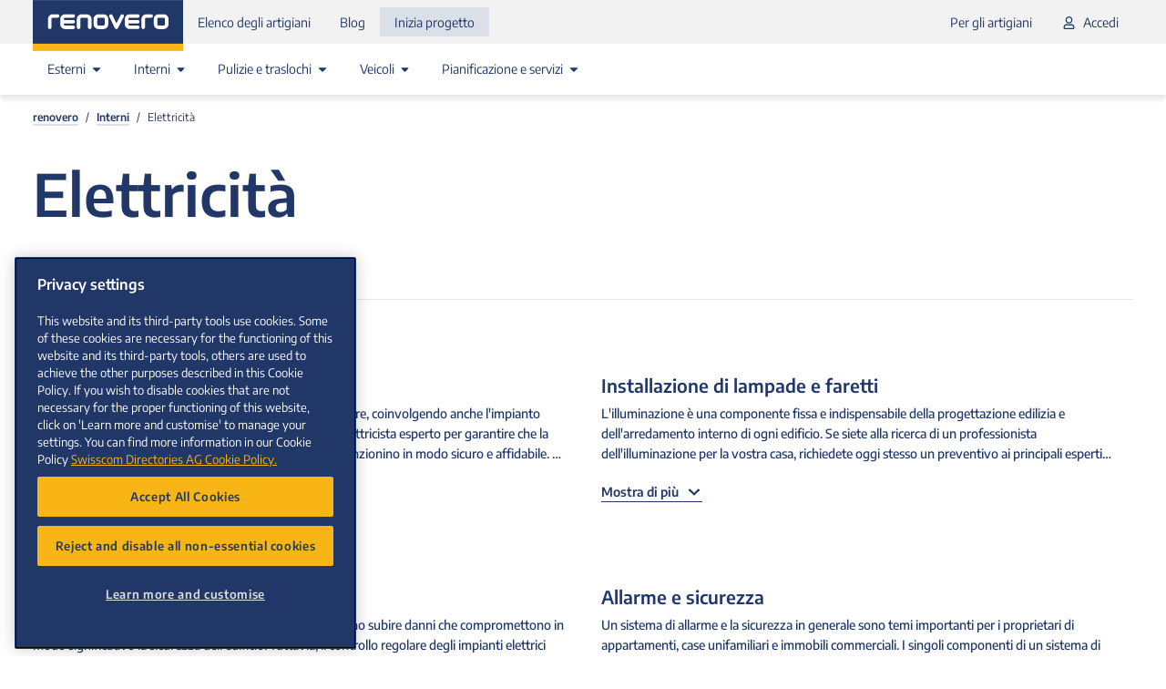

--- FILE ---
content_type: text/html; charset=utf-8
request_url: https://www.renovero.ch/it/interni/elettricita
body_size: 27059
content:
<!DOCTYPE html><html lang="it-CH" dir="ltr" data-beasties-container><head>
    <script>
      dataLayer = window.dataLayer || [];
    </script>
    <script nonce="aHx61cq546ddoeIOn3e9HvG68fFGN1/c7wrzwtQ9H2w">
      (function (w, d, s, l, i) {
        w[l] = w[l] || [];
        w[l].push({ "gtm.start": new Date().getTime(), event: "gtm.js" });
        var f = d.getElementsByTagName(s)[0],
          j = d.createElement(s),
          dl = l != "dataLayer" ? "&l=" + l : "";
        j.async = true;
        j.src = "https://www.googletagmanager.com/gtm.js?id=" + i + dl;
        f.parentNode.insertBefore(j, f);
      })(window, document, "script", "dataLayer", "GTM-K27HFHV");
    </script>
    <script type="text/javascript">
      const getTrackingUrl = () => {
        // Exclude this for tracking purposes.
        // if(!location.host.includes("renovero.ch")){
        //   return;
        // }
        if (location.host.includes("www.renovero.ch")) {
          return "//track.bx-cloud.com/static/bav2.min.js";
        }
        return "//r-st.bx-cloud.com/static/bav2.min.js";
      };

      const trackingUrl = getTrackingUrl();
      if (trackingUrl) {
        var _bxq = _bxq || [];
        _bxq.push(["setOptions", { requireOptIn: true }]);
        _bxq.push(["setAccount", "renovero_api"]);
        // additional event such as 'trackCategoryView' should be inserted here
        (function () {
          var s = document.createElement("script");
          s.async = 1;
          s.src = trackingUrl;
          document.getElementsByTagName("head")[0].appendChild(s);
        })();
      }
    </script>
    <meta charset="utf-8">
    <title>Elettricità</title>
    <base href="/it/">
    <meta name="viewport" content="width=device-width, initial-scale=1">
    <style type="text/css" id="fa-auto-css">:root, :host {
  --fa-font-solid: normal 900 1em/1 "Font Awesome 7 Free";
  --fa-font-regular: normal 400 1em/1 "Font Awesome 7 Free";
  --fa-font-light: normal 300 1em/1 "Font Awesome 7 Pro";
  --fa-font-thin: normal 100 1em/1 "Font Awesome 7 Pro";
  --fa-font-duotone: normal 900 1em/1 "Font Awesome 7 Duotone";
  --fa-font-duotone-regular: normal 400 1em/1 "Font Awesome 7 Duotone";
  --fa-font-duotone-light: normal 300 1em/1 "Font Awesome 7 Duotone";
  --fa-font-duotone-thin: normal 100 1em/1 "Font Awesome 7 Duotone";
  --fa-font-brands: normal 400 1em/1 "Font Awesome 7 Brands";
  --fa-font-sharp-solid: normal 900 1em/1 "Font Awesome 7 Sharp";
  --fa-font-sharp-regular: normal 400 1em/1 "Font Awesome 7 Sharp";
  --fa-font-sharp-light: normal 300 1em/1 "Font Awesome 7 Sharp";
  --fa-font-sharp-thin: normal 100 1em/1 "Font Awesome 7 Sharp";
  --fa-font-sharp-duotone-solid: normal 900 1em/1 "Font Awesome 7 Sharp Duotone";
  --fa-font-sharp-duotone-regular: normal 400 1em/1 "Font Awesome 7 Sharp Duotone";
  --fa-font-sharp-duotone-light: normal 300 1em/1 "Font Awesome 7 Sharp Duotone";
  --fa-font-sharp-duotone-thin: normal 100 1em/1 "Font Awesome 7 Sharp Duotone";
  --fa-font-slab-regular: normal 400 1em/1 "Font Awesome 7 Slab";
  --fa-font-slab-press-regular: normal 400 1em/1 "Font Awesome 7 Slab Press";
  --fa-font-whiteboard-semibold: normal 600 1em/1 "Font Awesome 7 Whiteboard";
  --fa-font-thumbprint-light: normal 300 1em/1 "Font Awesome 7 Thumbprint";
  --fa-font-notdog-solid: normal 900 1em/1 "Font Awesome 7 Notdog";
  --fa-font-notdog-duo-solid: normal 900 1em/1 "Font Awesome 7 Notdog Duo";
  --fa-font-etch-solid: normal 900 1em/1 "Font Awesome 7 Etch";
  --fa-font-jelly-regular: normal 400 1em/1 "Font Awesome 7 Jelly";
  --fa-font-jelly-fill-regular: normal 400 1em/1 "Font Awesome 7 Jelly Fill";
  --fa-font-jelly-duo-regular: normal 400 1em/1 "Font Awesome 7 Jelly Duo";
  --fa-font-chisel-regular: normal 400 1em/1 "Font Awesome 7 Chisel";
  --fa-font-utility-semibold: normal 600 1em/1 "Font Awesome 7 Utility";
  --fa-font-utility-duo-semibold: normal 600 1em/1 "Font Awesome 7 Utility Duo";
  --fa-font-utility-fill-semibold: normal 600 1em/1 "Font Awesome 7 Utility Fill";
}

.svg-inline--fa {
  box-sizing: content-box;
  display: var(--fa-display, inline-block);
  height: 1em;
  overflow: visible;
  vertical-align: -0.125em;
  width: var(--fa-width, 1.25em);
}
.svg-inline--fa.fa-2xs {
  vertical-align: 0.1em;
}
.svg-inline--fa.fa-xs {
  vertical-align: 0em;
}
.svg-inline--fa.fa-sm {
  vertical-align: -0.0714285714em;
}
.svg-inline--fa.fa-lg {
  vertical-align: -0.2em;
}
.svg-inline--fa.fa-xl {
  vertical-align: -0.25em;
}
.svg-inline--fa.fa-2xl {
  vertical-align: -0.3125em;
}
.svg-inline--fa.fa-pull-left,
.svg-inline--fa .fa-pull-start {
  float: inline-start;
  margin-inline-end: var(--fa-pull-margin, 0.3em);
}
.svg-inline--fa.fa-pull-right,
.svg-inline--fa .fa-pull-end {
  float: inline-end;
  margin-inline-start: var(--fa-pull-margin, 0.3em);
}
.svg-inline--fa.fa-li {
  width: var(--fa-li-width, 2em);
  inset-inline-start: calc(-1 * var(--fa-li-width, 2em));
  inset-block-start: 0.25em; /* syncing vertical alignment with Web Font rendering */
}

.fa-layers-counter, .fa-layers-text {
  display: inline-block;
  position: absolute;
  text-align: center;
}

.fa-layers {
  display: inline-block;
  height: 1em;
  position: relative;
  text-align: center;
  vertical-align: -0.125em;
  width: var(--fa-width, 1.25em);
}
.fa-layers .svg-inline--fa {
  inset: 0;
  margin: auto;
  position: absolute;
  transform-origin: center center;
}

.fa-layers-text {
  left: 50%;
  top: 50%;
  transform: translate(-50%, -50%);
  transform-origin: center center;
}

.fa-layers-counter {
  background-color: var(--fa-counter-background-color, #ff253a);
  border-radius: var(--fa-counter-border-radius, 1em);
  box-sizing: border-box;
  color: var(--fa-inverse, #fff);
  line-height: var(--fa-counter-line-height, 1);
  max-width: var(--fa-counter-max-width, 5em);
  min-width: var(--fa-counter-min-width, 1.5em);
  overflow: hidden;
  padding: var(--fa-counter-padding, 0.25em 0.5em);
  right: var(--fa-right, 0);
  text-overflow: ellipsis;
  top: var(--fa-top, 0);
  transform: scale(var(--fa-counter-scale, 0.25));
  transform-origin: top right;
}

.fa-layers-bottom-right {
  bottom: var(--fa-bottom, 0);
  right: var(--fa-right, 0);
  top: auto;
  transform: scale(var(--fa-layers-scale, 0.25));
  transform-origin: bottom right;
}

.fa-layers-bottom-left {
  bottom: var(--fa-bottom, 0);
  left: var(--fa-left, 0);
  right: auto;
  top: auto;
  transform: scale(var(--fa-layers-scale, 0.25));
  transform-origin: bottom left;
}

.fa-layers-top-right {
  top: var(--fa-top, 0);
  right: var(--fa-right, 0);
  transform: scale(var(--fa-layers-scale, 0.25));
  transform-origin: top right;
}

.fa-layers-top-left {
  left: var(--fa-left, 0);
  right: auto;
  top: var(--fa-top, 0);
  transform: scale(var(--fa-layers-scale, 0.25));
  transform-origin: top left;
}

.fa-1x {
  font-size: 1em;
}

.fa-2x {
  font-size: 2em;
}

.fa-3x {
  font-size: 3em;
}

.fa-4x {
  font-size: 4em;
}

.fa-5x {
  font-size: 5em;
}

.fa-6x {
  font-size: 6em;
}

.fa-7x {
  font-size: 7em;
}

.fa-8x {
  font-size: 8em;
}

.fa-9x {
  font-size: 9em;
}

.fa-10x {
  font-size: 10em;
}

.fa-2xs {
  font-size: calc(10 / 16 * 1em); /* converts a 10px size into an em-based value that's relative to the scale's 16px base */
  line-height: calc(1 / 10 * 1em); /* sets the line-height of the icon back to that of it's parent */
  vertical-align: calc((6 / 10 - 0.375) * 1em); /* vertically centers the icon taking into account the surrounding text's descender */
}

.fa-xs {
  font-size: calc(12 / 16 * 1em); /* converts a 12px size into an em-based value that's relative to the scale's 16px base */
  line-height: calc(1 / 12 * 1em); /* sets the line-height of the icon back to that of it's parent */
  vertical-align: calc((6 / 12 - 0.375) * 1em); /* vertically centers the icon taking into account the surrounding text's descender */
}

.fa-sm {
  font-size: calc(14 / 16 * 1em); /* converts a 14px size into an em-based value that's relative to the scale's 16px base */
  line-height: calc(1 / 14 * 1em); /* sets the line-height of the icon back to that of it's parent */
  vertical-align: calc((6 / 14 - 0.375) * 1em); /* vertically centers the icon taking into account the surrounding text's descender */
}

.fa-lg {
  font-size: calc(20 / 16 * 1em); /* converts a 20px size into an em-based value that's relative to the scale's 16px base */
  line-height: calc(1 / 20 * 1em); /* sets the line-height of the icon back to that of it's parent */
  vertical-align: calc((6 / 20 - 0.375) * 1em); /* vertically centers the icon taking into account the surrounding text's descender */
}

.fa-xl {
  font-size: calc(24 / 16 * 1em); /* converts a 24px size into an em-based value that's relative to the scale's 16px base */
  line-height: calc(1 / 24 * 1em); /* sets the line-height of the icon back to that of it's parent */
  vertical-align: calc((6 / 24 - 0.375) * 1em); /* vertically centers the icon taking into account the surrounding text's descender */
}

.fa-2xl {
  font-size: calc(32 / 16 * 1em); /* converts a 32px size into an em-based value that's relative to the scale's 16px base */
  line-height: calc(1 / 32 * 1em); /* sets the line-height of the icon back to that of it's parent */
  vertical-align: calc((6 / 32 - 0.375) * 1em); /* vertically centers the icon taking into account the surrounding text's descender */
}

.fa-width-auto {
  --fa-width: auto;
}

.fa-fw,
.fa-width-fixed {
  --fa-width: 1.25em;
}

.fa-ul {
  list-style-type: none;
  margin-inline-start: var(--fa-li-margin, 2.5em);
  padding-inline-start: 0;
}
.fa-ul > li {
  position: relative;
}

.fa-li {
  inset-inline-start: calc(-1 * var(--fa-li-width, 2em));
  position: absolute;
  text-align: center;
  width: var(--fa-li-width, 2em);
  line-height: inherit;
}

/* Heads Up: Bordered Icons will not be supported in the future!
  - This feature will be deprecated in the next major release of Font Awesome (v8)!
  - You may continue to use it in this version *v7), but it will not be supported in Font Awesome v8.
*/
/* Notes:
* --@{v.$css-prefix}-border-width = 1/16 by default (to render as ~1px based on a 16px default font-size)
* --@{v.$css-prefix}-border-padding =
  ** 3/16 for vertical padding (to give ~2px of vertical whitespace around an icon considering it's vertical alignment)
  ** 4/16 for horizontal padding (to give ~4px of horizontal whitespace around an icon)
*/
.fa-border {
  border-color: var(--fa-border-color, #eee);
  border-radius: var(--fa-border-radius, 0.1em);
  border-style: var(--fa-border-style, solid);
  border-width: var(--fa-border-width, 0.0625em);
  box-sizing: var(--fa-border-box-sizing, content-box);
  padding: var(--fa-border-padding, 0.1875em 0.25em);
}

.fa-pull-left,
.fa-pull-start {
  float: inline-start;
  margin-inline-end: var(--fa-pull-margin, 0.3em);
}

.fa-pull-right,
.fa-pull-end {
  float: inline-end;
  margin-inline-start: var(--fa-pull-margin, 0.3em);
}

.fa-beat {
  animation-name: fa-beat;
  animation-delay: var(--fa-animation-delay, 0s);
  animation-direction: var(--fa-animation-direction, normal);
  animation-duration: var(--fa-animation-duration, 1s);
  animation-iteration-count: var(--fa-animation-iteration-count, infinite);
  animation-timing-function: var(--fa-animation-timing, ease-in-out);
}

.fa-bounce {
  animation-name: fa-bounce;
  animation-delay: var(--fa-animation-delay, 0s);
  animation-direction: var(--fa-animation-direction, normal);
  animation-duration: var(--fa-animation-duration, 1s);
  animation-iteration-count: var(--fa-animation-iteration-count, infinite);
  animation-timing-function: var(--fa-animation-timing, cubic-bezier(0.28, 0.84, 0.42, 1));
}

.fa-fade {
  animation-name: fa-fade;
  animation-delay: var(--fa-animation-delay, 0s);
  animation-direction: var(--fa-animation-direction, normal);
  animation-duration: var(--fa-animation-duration, 1s);
  animation-iteration-count: var(--fa-animation-iteration-count, infinite);
  animation-timing-function: var(--fa-animation-timing, cubic-bezier(0.4, 0, 0.6, 1));
}

.fa-beat-fade {
  animation-name: fa-beat-fade;
  animation-delay: var(--fa-animation-delay, 0s);
  animation-direction: var(--fa-animation-direction, normal);
  animation-duration: var(--fa-animation-duration, 1s);
  animation-iteration-count: var(--fa-animation-iteration-count, infinite);
  animation-timing-function: var(--fa-animation-timing, cubic-bezier(0.4, 0, 0.6, 1));
}

.fa-flip {
  animation-name: fa-flip;
  animation-delay: var(--fa-animation-delay, 0s);
  animation-direction: var(--fa-animation-direction, normal);
  animation-duration: var(--fa-animation-duration, 1s);
  animation-iteration-count: var(--fa-animation-iteration-count, infinite);
  animation-timing-function: var(--fa-animation-timing, ease-in-out);
}

.fa-shake {
  animation-name: fa-shake;
  animation-delay: var(--fa-animation-delay, 0s);
  animation-direction: var(--fa-animation-direction, normal);
  animation-duration: var(--fa-animation-duration, 1s);
  animation-iteration-count: var(--fa-animation-iteration-count, infinite);
  animation-timing-function: var(--fa-animation-timing, linear);
}

.fa-spin {
  animation-name: fa-spin;
  animation-delay: var(--fa-animation-delay, 0s);
  animation-direction: var(--fa-animation-direction, normal);
  animation-duration: var(--fa-animation-duration, 2s);
  animation-iteration-count: var(--fa-animation-iteration-count, infinite);
  animation-timing-function: var(--fa-animation-timing, linear);
}

.fa-spin-reverse {
  --fa-animation-direction: reverse;
}

.fa-pulse,
.fa-spin-pulse {
  animation-name: fa-spin;
  animation-direction: var(--fa-animation-direction, normal);
  animation-duration: var(--fa-animation-duration, 1s);
  animation-iteration-count: var(--fa-animation-iteration-count, infinite);
  animation-timing-function: var(--fa-animation-timing, steps(8));
}

@media (prefers-reduced-motion: reduce) {
  .fa-beat,
  .fa-bounce,
  .fa-fade,
  .fa-beat-fade,
  .fa-flip,
  .fa-pulse,
  .fa-shake,
  .fa-spin,
  .fa-spin-pulse {
    animation: none !important;
    transition: none !important;
  }
}
@keyframes fa-beat {
  0%, 90% {
    transform: scale(1);
  }
  45% {
    transform: scale(var(--fa-beat-scale, 1.25));
  }
}
@keyframes fa-bounce {
  0% {
    transform: scale(1, 1) translateY(0);
  }
  10% {
    transform: scale(var(--fa-bounce-start-scale-x, 1.1), var(--fa-bounce-start-scale-y, 0.9)) translateY(0);
  }
  30% {
    transform: scale(var(--fa-bounce-jump-scale-x, 0.9), var(--fa-bounce-jump-scale-y, 1.1)) translateY(var(--fa-bounce-height, -0.5em));
  }
  50% {
    transform: scale(var(--fa-bounce-land-scale-x, 1.05), var(--fa-bounce-land-scale-y, 0.95)) translateY(0);
  }
  57% {
    transform: scale(1, 1) translateY(var(--fa-bounce-rebound, -0.125em));
  }
  64% {
    transform: scale(1, 1) translateY(0);
  }
  100% {
    transform: scale(1, 1) translateY(0);
  }
}
@keyframes fa-fade {
  50% {
    opacity: var(--fa-fade-opacity, 0.4);
  }
}
@keyframes fa-beat-fade {
  0%, 100% {
    opacity: var(--fa-beat-fade-opacity, 0.4);
    transform: scale(1);
  }
  50% {
    opacity: 1;
    transform: scale(var(--fa-beat-fade-scale, 1.125));
  }
}
@keyframes fa-flip {
  50% {
    transform: rotate3d(var(--fa-flip-x, 0), var(--fa-flip-y, 1), var(--fa-flip-z, 0), var(--fa-flip-angle, -180deg));
  }
}
@keyframes fa-shake {
  0% {
    transform: rotate(-15deg);
  }
  4% {
    transform: rotate(15deg);
  }
  8%, 24% {
    transform: rotate(-18deg);
  }
  12%, 28% {
    transform: rotate(18deg);
  }
  16% {
    transform: rotate(-22deg);
  }
  20% {
    transform: rotate(22deg);
  }
  32% {
    transform: rotate(-12deg);
  }
  36% {
    transform: rotate(12deg);
  }
  40%, 100% {
    transform: rotate(0deg);
  }
}
@keyframes fa-spin {
  0% {
    transform: rotate(0deg);
  }
  100% {
    transform: rotate(360deg);
  }
}
.fa-rotate-90 {
  transform: rotate(90deg);
}

.fa-rotate-180 {
  transform: rotate(180deg);
}

.fa-rotate-270 {
  transform: rotate(270deg);
}

.fa-flip-horizontal {
  transform: scale(-1, 1);
}

.fa-flip-vertical {
  transform: scale(1, -1);
}

.fa-flip-both,
.fa-flip-horizontal.fa-flip-vertical {
  transform: scale(-1, -1);
}

.fa-rotate-by {
  transform: rotate(var(--fa-rotate-angle, 0));
}

.svg-inline--fa .fa-primary {
  fill: var(--fa-primary-color, currentColor);
  opacity: var(--fa-primary-opacity, 1);
}

.svg-inline--fa .fa-secondary {
  fill: var(--fa-secondary-color, currentColor);
  opacity: var(--fa-secondary-opacity, 0.4);
}

.svg-inline--fa.fa-swap-opacity .fa-primary {
  opacity: var(--fa-secondary-opacity, 0.4);
}

.svg-inline--fa.fa-swap-opacity .fa-secondary {
  opacity: var(--fa-primary-opacity, 1);
}

.svg-inline--fa mask .fa-primary,
.svg-inline--fa mask .fa-secondary {
  fill: black;
}

.svg-inline--fa.fa-inverse {
  fill: var(--fa-inverse, #fff);
}

.fa-stack {
  display: inline-block;
  height: 2em;
  line-height: 2em;
  position: relative;
  vertical-align: middle;
  width: 2.5em;
}

.fa-inverse {
  color: var(--fa-inverse, #fff);
}

.svg-inline--fa.fa-stack-1x {
  --fa-width: 1.25em;
  height: 1em;
  width: var(--fa-width);
}
.svg-inline--fa.fa-stack-2x {
  --fa-width: 2.5em;
  height: 2em;
  width: var(--fa-width);
}

.fa-stack-1x,
.fa-stack-2x {
  inset: 0;
  margin: auto;
  position: absolute;
  z-index: var(--fa-stack-z-index, auto);
}</style><link rel="icon" type="image/x-icon" href="favicon.ico">

    <link rel="preload" href="/assets/fonts/encode-sans/EncodeSans-Regular.woff2" as="font" type="font/woff2" crossorigin="anonymous">
    <link rel="preload" href="/assets/fonts/encode-sans/EncodeSans-SemiBold.woff2" as="font" type="font/woff2" crossorigin="anonymous">

    <script src="//app.storyblok.com/f/storyblok-latest.js" type="text/javascript"></script>
    <link rel="preconnect" href="https://a.storyblok.com">
    <link rel="manifest" href="manifest.webmanifest" crossorigin="use-credentials">
    <meta name="theme-color" content="#203768">
  <style>html{height:100%;scroll-behavior:smooth}body{font-family:Encode Sans,sans-serif;font-size:16px;font-style:normal;color:#203768;line-height:1;margin:0;height:100%}ul{margin:0;padding:0;list-style-type:none}ul li{margin:0;padding:0}@font-face{font-family:Encode Sans;font-weight:100;font-style:normal;src:url(/assets/fonts/encode-sans/EncodeSans-Thin.woff2) format("woff2");font-display:swap}@font-face{font-family:Encode Sans;font-weight:200;font-style:normal;src:url(/assets/fonts/encode-sans/EncodeSans-ExtraLight.woff2) format("woff2");font-display:swap}@font-face{font-family:Encode Sans;font-weight:300;font-style:normal;src:url(/assets/fonts/encode-sans/EncodeSans-Light.woff2) format("woff2");font-display:swap}@font-face{font-family:Encode Sans;font-weight:400;font-style:normal;src:url(/assets/fonts/encode-sans/EncodeSans-Regular.woff2) format("woff2");font-display:swap}@font-face{font-family:Encode Sans;font-weight:500;font-style:normal;src:url(/assets/fonts/encode-sans/EncodeSans-Medium.woff2) format("woff2");font-display:swap}@font-face{font-family:Encode Sans;font-weight:600;font-style:normal;src:url(/assets/fonts/encode-sans/EncodeSans-SemiBold.woff2) format("woff2");font-display:swap}@font-face{font-family:Encode Sans;font-weight:700;font-style:normal;src:url(/assets/fonts/encode-sans/EncodeSans-Bold.woff2) format("woff2");font-display:swap}@font-face{font-family:Encode Sans;font-weight:800;font-style:normal;src:url(/assets/fonts/encode-sans/EncodeSans-ExtraBold.woff2) format("woff2");font-display:swap}@font-face{font-family:Encode Sans;font-weight:900;font-style:normal;src:url(/assets/fonts/encode-sans/EncodeSans-Black.woff2) format("woff2");font-display:swap}.typography-text-small{font-size:14px;font-style:normal;font-weight:400;line-height:21px;letter-spacing:0em}.typography-text-tiny{font-size:12px;font-style:normal;font-weight:400;line-height:18px;letter-spacing:0em}.typography-text-tiny-important{font-size:12px;font-style:normal;font-weight:600;line-height:18px;letter-spacing:0em}.mojo-flex-container-1{max-width:960px;margin:auto}.mojo-flex-container-1:before{display:flex}.mojo-flex-container-full{overflow-wrap:anywhere}.mojo-flex-container-padding-below-lg{padding-left:16px;padding-right:16px}@media (min-width: 768px){.mojo-flex-container-padding-below-lg{padding-left:24px;padding-right:24px}}@media (min-width: 1440px){.mojo-flex-container-padding-below-lg{padding:0}}.mojo-show-md,.mojo-show-lg{display:none}@media (max-width: 960px){.mojo-hide-xs{display:none}}@media (min-width: 768px){.mojo-show-md{display:initial}}@media (min-width: 960px){.mojo-show-lg{display:initial}.mojo-hide-md-plus{display:none}}.renovero-link{cursor:pointer;color:#203768;text-decoration:none;border-bottom:#dbdfe7 .125em solid}.renovero-link:hover{border-bottom:#f9b415 .125em solid}.renovero-cta-button{height:100%;text-align:center;box-sizing:border-box;border-radius:2px;padding:8px 16px;text-decoration:none;color:#fff;background-color:#203768;cursor:pointer;min-height:46px;display:inline-flex;align-items:center;justify-content:center;transition:background-color .2s}.renovero-cta-button:hover{background-color:#162850}.renovero-cta-button.yellow{color:#203768;background-color:#f9b415}.renovero-cta-button.yellow:hover{background-color:#ffc84a}.renovero-cta-button.full-width{width:100%}.text-truncate{display:-webkit-box;-webkit-line-clamp:3;-webkit-box-orient:vertical;overflow:hidden;text-overflow:ellipsis}.mr-4{margin-right:4px}.ml-8{margin-left:8px}body{overflow-x:hidden}*,*:focus,*:hover{outline:none}.sr-only{position:absolute!important;width:1px!important;height:1px!important;padding:0!important;margin:-1px!important;overflow:hidden!important;clip:rect(0,0,0,0)!important;white-space:nowrap!important;border:0!important}html{--mat-autocomplete-container-shape: 4px;--mat-autocomplete-container-elevation-shadow: 0px 5px 5px -3px rgba(0, 0, 0, .2), 0px 8px 10px 1px rgba(0, 0, 0, .14), 0px 3px 14px 2px rgba(0, 0, 0, .12)}html{--mat-autocomplete-background-color: white}html{--mat-option-selected-state-label-text-color: #203768;--mat-option-label-text-color: rgba(0, 0, 0, .87);--mat-option-hover-state-layer-color: color-mix(in srgb, rgba(0, 0, 0, .87) 4%, transparent);--mat-option-focus-state-layer-color: color-mix(in srgb, rgba(0, 0, 0, .87) 12%, transparent);--mat-option-selected-state-layer-color: color-mix(in srgb, rgba(0, 0, 0, .87) 12%, transparent)}html{--mat-option-label-text-font: Encode Sans;--mat-option-label-text-line-height: 24px;--mat-option-label-text-size: 16px;--mat-option-label-text-tracking: .03125em;--mat-option-label-text-weight: 400}html{--mat-radio-disabled-selected-icon-opacity: .38;--mat-radio-disabled-unselected-icon-opacity: .38;--mat-radio-state-layer-size: 40px;--mat-radio-touch-target-size: 48px}html{--mat-radio-state-layer-size: 40px;--mat-radio-touch-target-display: block}html{--mat-radio-label-text-font: Encode Sans;--mat-radio-label-text-line-height: 20px;--mat-radio-label-text-size: 14px;--mat-radio-label-text-tracking: .0178571429em;--mat-radio-label-text-weight: 400}html{--mat-tab-container-height: 48px;--mat-tab-divider-color: transparent;--mat-tab-divider-height: 0;--mat-tab-active-indicator-height: 2px;--mat-tab-active-indicator-shape: 0}html{--mat-stepper-header-focus-state-layer-shape: 0;--mat-stepper-header-hover-state-layer-shape: 0}html{--mat-stepper-header-icon-foreground-color: #ffffff;--mat-stepper-header-selected-state-icon-background-color: #203768;--mat-stepper-header-selected-state-icon-foreground-color: #ffffff;--mat-stepper-header-done-state-icon-background-color: #203768;--mat-stepper-header-done-state-icon-foreground-color: #ffffff;--mat-stepper-header-edit-state-icon-background-color: #203768;--mat-stepper-header-edit-state-icon-foreground-color: #ffffff;--mat-stepper-container-color: white;--mat-stepper-line-color: rgba(0, 0, 0, .12);--mat-stepper-header-hover-state-layer-color: color-mix(in srgb, rgba(0, 0, 0, .87) 4%, transparent);--mat-stepper-header-focus-state-layer-color: color-mix(in srgb, rgba(0, 0, 0, .87) 12%, transparent);--mat-stepper-header-label-text-color: rgba(0, 0, 0, .54);--mat-stepper-header-optional-label-text-color: rgba(0, 0, 0, .54);--mat-stepper-header-selected-state-label-text-color: rgba(0, 0, 0, .87);--mat-stepper-header-error-state-label-text-color: #f44336;--mat-stepper-header-icon-background-color: rgba(0, 0, 0, .54);--mat-stepper-header-error-state-icon-foreground-color: #f44336;--mat-stepper-header-error-state-icon-background-color: transparent}html{--mat-stepper-header-height: 72px}html{--mat-stepper-container-text-font: Encode Sans;--mat-stepper-header-label-text-font: Encode Sans;--mat-stepper-header-label-text-size: 14px;--mat-stepper-header-label-text-weight: 400;--mat-stepper-header-error-state-label-text-size: 16px;--mat-stepper-header-selected-state-label-text-size: 16px;--mat-stepper-header-selected-state-label-text-weight: 400}html{--mat-dialog-container-shape: 4px;--mat-dialog-container-elevation-shadow: 0px 11px 15px -7px rgba(0, 0, 0, .2), 0px 24px 38px 3px rgba(0, 0, 0, .14), 0px 9px 46px 8px rgba(0, 0, 0, .12);--mat-dialog-container-max-width: 80vw;--mat-dialog-container-small-max-width: 80vw;--mat-dialog-container-min-width: 0;--mat-dialog-actions-alignment: start;--mat-dialog-actions-padding: 8px;--mat-dialog-content-padding: 20px 24px;--mat-dialog-with-actions-content-padding: 20px 24px;--mat-dialog-headline-padding: 0 24px 9px}html{--mat-dialog-container-color: white;--mat-dialog-subhead-color: rgba(0, 0, 0, .87);--mat-dialog-supporting-text-color: rgba(0, 0, 0, .54)}html{--mat-dialog-subhead-font: Encode Sans;--mat-dialog-subhead-line-height: 32px;--mat-dialog-subhead-size: 20px;--mat-dialog-subhead-weight: 500;--mat-dialog-subhead-tracking: .0125em;--mat-dialog-supporting-text-font: Encode Sans;--mat-dialog-supporting-text-line-height: 24px;--mat-dialog-supporting-text-size: 16px;--mat-dialog-supporting-text-weight: 400;--mat-dialog-supporting-text-tracking: .03125em}html{--mat-snack-bar-container-shape: 4px}html{--mat-snack-bar-container-color: #424242;--mat-snack-bar-supporting-text-color: white;--mat-snack-bar-button-color: #637395}html{--mat-snack-bar-supporting-text-font: Encode Sans;--mat-snack-bar-supporting-text-line-height: 20px;--mat-snack-bar-supporting-text-size: 14px;--mat-snack-bar-supporting-text-weight: 400}html{--mat-tooltip-container-shape: 4px;--mat-tooltip-supporting-text-line-height: 16px}html{--mat-tooltip-container-color: #424242;--mat-tooltip-supporting-text-color: white}html{--mat-tooltip-supporting-text-font: Encode Sans;--mat-tooltip-supporting-text-size: 12px;--mat-tooltip-supporting-text-weight: 400;--mat-tooltip-supporting-text-tracking: .0333333333em}html{--mat-progress-bar-active-indicator-height: 4px;--mat-progress-bar-track-height: 4px;--mat-progress-bar-track-shape: 0}html{--mat-tree-container-background-color: white;--mat-tree-node-text-color: rgba(0, 0, 0, .87)}html{--mat-tree-node-min-height: 48px}html{--mat-tree-node-text-font: Encode Sans;--mat-tree-node-text-size: 14px;--mat-tree-node-text-weight: 400}html{--mat-datepicker-calendar-container-shape: 4px;--mat-datepicker-calendar-container-touch-shape: 4px;--mat-datepicker-calendar-container-elevation-shadow: 0px 2px 4px -1px rgba(0, 0, 0, .2), 0px 4px 5px 0px rgba(0, 0, 0, .14), 0px 1px 10px 0px rgba(0, 0, 0, .12);--mat-datepicker-calendar-container-touch-elevation-shadow: 0px 11px 15px -7px rgba(0, 0, 0, .2), 0px 24px 38px 3px rgba(0, 0, 0, .14), 0px 9px 46px 8px rgba(0, 0, 0, .12)}html{--mat-datepicker-calendar-date-in-range-state-background-color: color-mix(in srgb, #203768 20%, transparent);--mat-datepicker-calendar-date-in-comparison-range-state-background-color: color-mix(in srgb, #f9b415 20%, transparent);--mat-datepicker-calendar-date-in-overlap-range-state-background-color: #a8dab5;--mat-datepicker-calendar-date-in-overlap-range-selected-state-background-color: rgb(69.5241935484, 163.4758064516, 93.9516129032);--mat-datepicker-calendar-date-selected-state-text-color: #ffffff;--mat-datepicker-calendar-date-selected-state-background-color: #203768;--mat-datepicker-calendar-date-selected-disabled-state-background-color: color-mix(in srgb, #203768 38%, transparent);--mat-datepicker-calendar-date-today-selected-state-outline-color: #ffffff;--mat-datepicker-calendar-date-focus-state-background-color: color-mix(in srgb, #203768 12%, transparent);--mat-datepicker-calendar-date-hover-state-background-color: color-mix(in srgb, #203768 4%, transparent);--mat-datepicker-toggle-active-state-icon-color: #203768;--mat-datepicker-toggle-icon-color: rgba(0, 0, 0, .54);--mat-datepicker-calendar-body-label-text-color: rgba(0, 0, 0, .54);--mat-datepicker-calendar-period-button-text-color: rgba(0, 0, 0, .87);--mat-datepicker-calendar-period-button-icon-color: rgba(0, 0, 0, .54);--mat-datepicker-calendar-navigation-button-icon-color: rgba(0, 0, 0, .54);--mat-datepicker-calendar-header-divider-color: rgba(0, 0, 0, .12);--mat-datepicker-calendar-header-text-color: rgba(0, 0, 0, .54);--mat-datepicker-calendar-date-today-outline-color: rgba(0, 0, 0, .54);--mat-datepicker-calendar-date-today-disabled-state-outline-color: color-mix(in srgb, rgba(0, 0, 0, .87) 38%, transparent);--mat-datepicker-calendar-date-text-color: rgba(0, 0, 0, .87);--mat-datepicker-calendar-date-outline-color: transparent;--mat-datepicker-calendar-date-disabled-state-text-color: color-mix(in srgb, rgba(0, 0, 0, .87) 38%, transparent);--mat-datepicker-calendar-date-preview-state-outline-color: rgba(0, 0, 0, .54);--mat-datepicker-range-input-separator-color: rgba(0, 0, 0, .87);--mat-datepicker-range-input-disabled-state-separator-color: color-mix(in srgb, rgba(0, 0, 0, .87) 38%, transparent);--mat-datepicker-range-input-disabled-state-text-color: color-mix(in srgb, rgba(0, 0, 0, .87) 38%, transparent);--mat-datepicker-calendar-container-background-color: white;--mat-datepicker-calendar-container-text-color: rgba(0, 0, 0, .87)}html{--mat-datepicker-calendar-text-font: Encode Sans;--mat-datepicker-calendar-text-size: 13px;--mat-datepicker-calendar-body-label-text-size: 14px;--mat-datepicker-calendar-body-label-text-weight: 500;--mat-datepicker-calendar-period-button-text-size: 14px;--mat-datepicker-calendar-period-button-text-weight: 500;--mat-datepicker-calendar-header-text-size: 11px;--mat-datepicker-calendar-header-text-weight: 400}html{--mat-button-filled-container-shape: 4px;--mat-button-filled-horizontal-padding: 16px;--mat-button-filled-icon-offset: -4px;--mat-button-filled-icon-spacing: 8px;--mat-button-filled-touch-target-size: 48px;--mat-button-outlined-container-shape: 4px;--mat-button-outlined-horizontal-padding: 15px;--mat-button-outlined-icon-offset: -4px;--mat-button-outlined-icon-spacing: 8px;--mat-button-outlined-keep-touch-target: false;--mat-button-outlined-outline-width: 1px;--mat-button-outlined-touch-target-size: 48px;--mat-button-protected-container-elevation-shadow: 0px 3px 1px -2px rgba(0, 0, 0, .2), 0px 2px 2px 0px rgba(0, 0, 0, .14), 0px 1px 5px 0px rgba(0, 0, 0, .12);--mat-button-protected-container-shape: 4px;--mat-button-protected-disabled-container-elevation-shadow: 0px 0px 0px 0px rgba(0, 0, 0, .2), 0px 0px 0px 0px rgba(0, 0, 0, .14), 0px 0px 0px 0px rgba(0, 0, 0, .12);--mat-button-protected-focus-container-elevation-shadow: 0px 2px 4px -1px rgba(0, 0, 0, .2), 0px 4px 5px 0px rgba(0, 0, 0, .14), 0px 1px 10px 0px rgba(0, 0, 0, .12);--mat-button-protected-horizontal-padding: 16px;--mat-button-protected-hover-container-elevation-shadow: 0px 2px 4px -1px rgba(0, 0, 0, .2), 0px 4px 5px 0px rgba(0, 0, 0, .14), 0px 1px 10px 0px rgba(0, 0, 0, .12);--mat-button-protected-icon-offset: -4px;--mat-button-protected-icon-spacing: 8px;--mat-button-protected-pressed-container-elevation-shadow: 0px 5px 5px -3px rgba(0, 0, 0, .2), 0px 8px 10px 1px rgba(0, 0, 0, .14), 0px 3px 14px 2px rgba(0, 0, 0, .12);--mat-button-protected-touch-target-size: 48px;--mat-button-text-container-shape: 4px;--mat-button-text-horizontal-padding: 8px;--mat-button-text-icon-offset: 0;--mat-button-text-icon-spacing: 8px;--mat-button-text-with-icon-horizontal-padding: 8px;--mat-button-text-touch-target-size: 48px;--mat-button-tonal-container-shape: 4px;--mat-button-tonal-horizontal-padding: 16px;--mat-button-tonal-icon-offset: -4px;--mat-button-tonal-icon-spacing: 8px;--mat-button-tonal-touch-target-size: 48px}html{--mat-button-filled-container-color: white;--mat-button-filled-disabled-container-color: color-mix(in srgb, rgba(0, 0, 0, .87) 12%, transparent);--mat-button-filled-disabled-label-text-color: color-mix(in srgb, rgba(0, 0, 0, .87) 38%, transparent);--mat-button-filled-disabled-state-layer-color: rgba(0, 0, 0, .54);--mat-button-filled-focus-state-layer-opacity: .12;--mat-button-filled-hover-state-layer-opacity: .04;--mat-button-filled-label-text-color: rgba(0, 0, 0, .87);--mat-button-filled-pressed-state-layer-opacity: .12;--mat-button-filled-ripple-color: color-mix(in srgb, rgba(0, 0, 0, .87) 12%, transparent);--mat-button-filled-state-layer-color: rgba(0, 0, 0, .87);--mat-button-outlined-disabled-label-text-color: color-mix(in srgb, rgba(0, 0, 0, .87) 38%, transparent);--mat-button-outlined-disabled-outline-color: rgba(0, 0, 0, .12);--mat-button-outlined-disabled-state-layer-color: rgba(0, 0, 0, .54);--mat-button-outlined-focus-state-layer-opacity: .12;--mat-button-outlined-hover-state-layer-opacity: .04;--mat-button-outlined-label-text-color: rgba(0, 0, 0, .87);--mat-button-outlined-outline-color: rgba(0, 0, 0, .12);--mat-button-outlined-pressed-state-layer-opacity: .12;--mat-button-outlined-ripple-color: color-mix(in srgb, rgba(0, 0, 0, .87) 12%, transparent);--mat-button-outlined-state-layer-color: rgba(0, 0, 0, .87);--mat-button-protected-container-color: white;--mat-button-protected-disabled-container-color: color-mix(in srgb, rgba(0, 0, 0, .87) 12%, transparent);--mat-button-protected-disabled-label-text-color: color-mix(in srgb, rgba(0, 0, 0, .87) 38%, transparent);--mat-button-protected-disabled-state-layer-color: rgba(0, 0, 0, .54);--mat-button-protected-focus-state-layer-opacity: .12;--mat-button-protected-hover-state-layer-opacity: .04;--mat-button-protected-label-text-color: rgba(0, 0, 0, .87);--mat-button-protected-pressed-state-layer-opacity: .12;--mat-button-protected-ripple-color: color-mix(in srgb, rgba(0, 0, 0, .87) 12%, transparent);--mat-button-protected-state-layer-color: rgba(0, 0, 0, .87);--mat-button-text-disabled-label-text-color: color-mix(in srgb, rgba(0, 0, 0, .87) 38%, transparent);--mat-button-text-disabled-state-layer-color: rgba(0, 0, 0, .54);--mat-button-text-focus-state-layer-opacity: .12;--mat-button-text-hover-state-layer-opacity: .04;--mat-button-text-label-text-color: rgba(0, 0, 0, .87);--mat-button-text-pressed-state-layer-opacity: .12;--mat-button-text-ripple-color: color-mix(in srgb, rgba(0, 0, 0, .87) 12%, transparent);--mat-button-text-state-layer-color: rgba(0, 0, 0, .87);--mat-button-tonal-container-color: white;--mat-button-tonal-disabled-container-color: color-mix(in srgb, rgba(0, 0, 0, .87) 12%, transparent);--mat-button-tonal-disabled-label-text-color: color-mix(in srgb, rgba(0, 0, 0, .87) 38%, transparent);--mat-button-tonal-disabled-state-layer-color: rgba(0, 0, 0, .54);--mat-button-tonal-focus-state-layer-opacity: .12;--mat-button-tonal-hover-state-layer-opacity: .04;--mat-button-tonal-label-text-color: rgba(0, 0, 0, .87);--mat-button-tonal-pressed-state-layer-opacity: .12;--mat-button-tonal-ripple-color: color-mix(in srgb, rgba(0, 0, 0, .87) 12%, transparent);--mat-button-tonal-state-layer-color: rgba(0, 0, 0, .87)}html{--mat-button-filled-container-height: 36px;--mat-button-filled-touch-target-display: block;--mat-button-outlined-container-height: 36px;--mat-button-outlined-touch-target-display: block;--mat-button-protected-container-height: 36px;--mat-button-protected-touch-target-display: block;--mat-button-text-container-height: 36px;--mat-button-text-touch-target-display: block;--mat-button-tonal-container-height: 36px;--mat-button-tonal-touch-target-display: block}html{--mat-button-filled-label-text-font: Encode Sans;--mat-button-filled-label-text-size: 14px;--mat-button-filled-label-text-tracking: .0892857143em;--mat-button-filled-label-text-transform: none;--mat-button-filled-label-text-weight: 500;--mat-button-outlined-label-text-font: Encode Sans;--mat-button-outlined-label-text-size: 14px;--mat-button-outlined-label-text-tracking: .0892857143em;--mat-button-outlined-label-text-transform: none;--mat-button-outlined-label-text-weight: 500;--mat-button-protected-label-text-font: Encode Sans;--mat-button-protected-label-text-size: 14px;--mat-button-protected-label-text-tracking: .0892857143em;--mat-button-protected-label-text-transform: none;--mat-button-protected-label-text-weight: 500;--mat-button-text-label-text-font: Encode Sans;--mat-button-text-label-text-size: 14px;--mat-button-text-label-text-tracking: .0892857143em;--mat-button-text-label-text-transform: none;--mat-button-text-label-text-weight: 500;--mat-button-tonal-label-text-font: Encode Sans;--mat-button-tonal-label-text-size: 14px;--mat-button-tonal-label-text-tracking: .0892857143em;--mat-button-tonal-label-text-transform: none;--mat-button-tonal-label-text-weight: 500}html{--mat-icon-button-icon-size: 24px;--mat-icon-button-container-shape: 50%;--mat-icon-button-touch-target-size: 48px}html{--mat-icon-button-disabled-icon-color: color-mix(in srgb, rgba(0, 0, 0, .87) 38%, transparent);--mat-icon-button-disabled-state-layer-color: rgba(0, 0, 0, .54);--mat-icon-button-focus-state-layer-opacity: .12;--mat-icon-button-hover-state-layer-opacity: .04;--mat-icon-button-icon-color: inherit;--mat-icon-button-pressed-state-layer-opacity: .12;--mat-icon-button-ripple-color: color-mix(in srgb, rgba(0, 0, 0, .87) 12%, transparent);--mat-icon-button-state-layer-color: rgba(0, 0, 0, .87)}html{--mat-icon-button-touch-target-display: block}html{--mat-sys-on-surface: initial}.mojo-flex-container-1{max-width:1208px}.vertical-padding-v2-normal-60x60{padding-top:25px;padding-bottom:25px}@media screen and (min-width: 768px){.vertical-padding-v2-normal-60x60{padding-top:60px;padding-bottom:60px}}.section-v2-normal{padding:0 16px;max-width:1208px;margin:0 auto}@media screen and (min-width: 768px){.section-v2-normal{padding:0 24px}}.typography-h1{margin:0;font-weight:600;font-size:36px;line-height:42px}@media screen and (min-width: 768px){.typography-h1{font-size:64px;line-height:68px}}.typography-text-1{margin:0;font-size:16px;line-height:26px;font-weight:400}.typography-text-3--medium{margin:0;font-weight:400;font-size:14px;line-height:24px;font-weight:500}@media screen and (min-width: 768px){.typography-text-3--medium{line-height:22px}}.typography-text-3--semibold{margin:0;font-weight:400;font-size:14px;line-height:24px;font-weight:600}@media screen and (min-width: 768px){.typography-text-3--semibold{line-height:22px}}.typography-text-5--medium{margin:0;font-weight:400;font-size:14px;line-height:22px;font-weight:500}
</style><link rel="stylesheet" href="styles-VOE5ZPOO.css" media="print" onload="this.media='all'"><noscript><link rel="stylesheet" href="styles-VOE5ZPOO.css"></noscript><style ng-app-id="serverApp">[_nghost-serverApp-c1170641471]{display:flex;flex-direction:column;min-height:100vh}main[_ngcontent-serverApp-c1170641471]{flex:1}main.modal-open[_ngcontent-serverApp-c1170641471]{position:fixed}@media screen and (min-width: 768px){main.modal-open[_ngcontent-serverApp-c1170641471]{position:initial}}.flex-center[_ngcontent-serverApp-c1170641471]{display:flex;align-items:center;justify-content:center}
/*# sourceMappingURL=app.component-QM3NMX7S.css.map */</style><style ng-app-id="serverApp">.mojo-header[_ngcontent-serverApp-c885141774]{background-color:#f3f2f2}.mojo-header.border-grey[_ngcontent-serverApp-c885141774]{border-bottom:1px solid rgba(129,139,161,.2)}.mojo-header[_ngcontent-serverApp-c885141774]   .mojo-desktop-logo-list[_ngcontent-serverApp-c885141774]{display:flex;max-height:48px}.mojo-header[_ngcontent-serverApp-c885141774]   .logo-link[_ngcontent-serverApp-c885141774]{display:inline-block;width:48px;height:48px;z-index:2}@media screen and (min-width: 576px){.mojo-header[_ngcontent-serverApp-c885141774]   .logo-link[_ngcontent-serverApp-c885141774]{width:165px;height:56px}}.mojo-header[_ngcontent-serverApp-c885141774]   .logo-link[_ngcontent-serverApp-c885141774]   .logo-desktop[_ngcontent-serverApp-c885141774]{display:none}@media screen and (min-width: 576px){.mojo-header[_ngcontent-serverApp-c885141774]   .logo-link[_ngcontent-serverApp-c885141774]   .logo-desktop[_ngcontent-serverApp-c885141774]{display:block}}.mojo-header[_ngcontent-serverApp-c885141774]   .logo-link[_ngcontent-serverApp-c885141774]   .logo-mobile[_ngcontent-serverApp-c885141774]{display:block}@media screen and (min-width: 576px){.mojo-header[_ngcontent-serverApp-c885141774]   .logo-link[_ngcontent-serverApp-c885141774]   .logo-mobile[_ngcontent-serverApp-c885141774]{display:none}}.mojo-header[_ngcontent-serverApp-c885141774]   .sub-menu-holder[_ngcontent-serverApp-c885141774]{position:relative}.mojo-header[_ngcontent-serverApp-c885141774]   .mojo-header-menu[_ngcontent-serverApp-c885141774]{display:flex;flex:1}.mojo-header[_ngcontent-serverApp-c885141774]   .mojo-header-menu[_ngcontent-serverApp-c885141774]   .menu-link[_ngcontent-serverApp-c885141774]{display:block;color:#203768;text-align:center;padding:6px 16px;text-decoration:none;cursor:pointer}.mojo-header[_ngcontent-serverApp-c885141774]   .mojo-header-menu[_ngcontent-serverApp-c885141774]   .cta-menu[_ngcontent-serverApp-c885141774]{background-color:#dbdfe7;color:#203768}.mojo-header[_ngcontent-serverApp-c885141774]   .mojo-header-menu[_ngcontent-serverApp-c885141774]   .left-items[_ngcontent-serverApp-c885141774], .mojo-header[_ngcontent-serverApp-c885141774]   .mojo-header-menu[_ngcontent-serverApp-c885141774]   .right-items[_ngcontent-serverApp-c885141774]{margin:8px 0}.mojo-header[_ngcontent-serverApp-c885141774]   .mojo-header-menu[_ngcontent-serverApp-c885141774]   .left-items[_ngcontent-serverApp-c885141774]{display:flex;margin-left:auto}@media screen and (min-width: 960px){.mojo-header[_ngcontent-serverApp-c885141774]   .mojo-header-menu[_ngcontent-serverApp-c885141774]   .left-items[_ngcontent-serverApp-c885141774]{margin-left:0}}.mojo-header[_ngcontent-serverApp-c885141774]   .mojo-header-menu[_ngcontent-serverApp-c885141774]   .mobile-menu-link[_ngcontent-serverApp-c885141774]{display:block;padding:6px 0 6px 16px;cursor:pointer}.mojo-header[_ngcontent-serverApp-c885141774]   .mojo-header-menu[_ngcontent-serverApp-c885141774]   .right-items[_ngcontent-serverApp-c885141774]{display:none}@media screen and (min-width: 960px){.mojo-header[_ngcontent-serverApp-c885141774]   .mojo-header-menu[_ngcontent-serverApp-c885141774]   .right-items[_ngcontent-serverApp-c885141774]{display:flex;margin-left:auto}}.mojo-header[_ngcontent-serverApp-c885141774]   .mojo-header-menu[_ngcontent-serverApp-c885141774]   .user-menu-holder[_ngcontent-serverApp-c885141774]{position:relative}.mojo-header[_ngcontent-serverApp-c885141774]   .mojo-header-menu[_ngcontent-serverApp-c885141774]   .notification-bell[_ngcontent-serverApp-c885141774]{margin-top:8px;margin-left:8px}@media screen and (min-width: 960px){.mojo-header[_ngcontent-serverApp-c885141774]   .mojo-header-menu[_ngcontent-serverApp-c885141774]   .notification-bell[_ngcontent-serverApp-c885141774]{margin-left:0}}@media (max-width: 1440px){.mojo-header[_ngcontent-serverApp-c885141774]   .cta-menu[_ngcontent-serverApp-c885141774]{background-color:#f3f2f2;color:#203768}}.mojo-mobile-menu-wrapper[_ngcontent-serverApp-c885141774]{position:absolute;height:100%}.mojo-mobile-menu[_ngcontent-serverApp-c885141774]{position:absolute;z-index:999;right:0;width:300px;height:max-content;box-shadow:0 0 21px 5px #00000026}.mojo-mobile-menu[_ngcontent-serverApp-c885141774]   ul[_ngcontent-serverApp-c885141774]{margin-top:0;list-style-type:none;padding:72px 40px 0}.mojo-mobile-menu[_ngcontent-serverApp-c885141774]   ul[_ngcontent-serverApp-c885141774]   li[_ngcontent-serverApp-c885141774]{line-height:24px}.mojo-mobile-menu[_ngcontent-serverApp-c885141774]   ul[_ngcontent-serverApp-c885141774]   li[_ngcontent-serverApp-c885141774]   .mr-4[_ngcontent-serverApp-c885141774]{margin-right:4px}.mojo-mobile-menu[_ngcontent-serverApp-c885141774]   ul[_ngcontent-serverApp-c885141774]   li[_ngcontent-serverApp-c885141774]   app-header-subcategory-collapsible[_ngcontent-serverApp-c885141774]   .col[_ngcontent-serverApp-c885141774]{margin-left:24px;display:flex;flex-direction:column;flex:1 1 auto;flex-wrap:wrap;padding-top:8px}.mojo-mobile-menu[_ngcontent-serverApp-c885141774]   ul[_ngcontent-serverApp-c885141774]   li[_ngcontent-serverApp-c885141774]   app-header-subcategory-collapsible[_ngcontent-serverApp-c885141774]   .menu-link[_ngcontent-serverApp-c885141774]{display:block;color:#203768;text-align:left;padding:8px 8px 8px 0;text-decoration:none;font-weight:400;cursor:pointer}.mojo-mobile-menu[_ngcontent-serverApp-c885141774]   ul[_ngcontent-serverApp-c885141774]   li[_ngcontent-serverApp-c885141774]   .menu-link[_ngcontent-serverApp-c885141774]{display:flex;align-items:center;color:#203768;text-decoration:none;font-weight:600}.mojo-mobile-menu[_ngcontent-serverApp-c885141774]   ul[_ngcontent-serverApp-c885141774]   li[_ngcontent-serverApp-c885141774]   .menu-link.active[_ngcontent-serverApp-c885141774]   .icon[_ngcontent-serverApp-c885141774]{transform:rotate(90deg)}.mojo-mobile-menu[_ngcontent-serverApp-c885141774]   ul[_ngcontent-serverApp-c885141774]   li[_ngcontent-serverApp-c885141774]   .menu-link[_ngcontent-serverApp-c885141774]   .icon[_ngcontent-serverApp-c885141774]{transition:transform .3s ease-in-out;font-size:18px;margin-left:auto}.mojo-mobile-menu[_ngcontent-serverApp-c885141774]   ul[_ngcontent-serverApp-c885141774]   li[_ngcontent-serverApp-c885141774]:last-child{margin-bottom:0}.mojo-mobile-menu[_ngcontent-serverApp-c885141774]   .mobile-menu-upper[_ngcontent-serverApp-c885141774]{background-color:#fff}.mojo-mobile-menu[_ngcontent-serverApp-c885141774]   .mobile-menu-lower[_ngcontent-serverApp-c885141774]{background-color:#f3f2f2}.mojo-mobile-menu[_ngcontent-serverApp-c885141774]   .mobile-menu-lower[_ngcontent-serverApp-c885141774]   .line-separator[_ngcontent-serverApp-c885141774]{background:#dbdfe780}.mojo-mobile-menu[_ngcontent-serverApp-c885141774]   .mobile-menu-lower[_ngcontent-serverApp-c885141774]   ul[_ngcontent-serverApp-c885141774]{padding-top:48px;font-size:14px}.mojo-mobile-menu[_ngcontent-serverApp-c885141774]   .mobile-menu-lower[_ngcontent-serverApp-c885141774]   ul[_ngcontent-serverApp-c885141774]   li[_ngcontent-serverApp-c885141774]{line-height:16px}.mojo-mobile-menu[_ngcontent-serverApp-c885141774]   .mobile-menu-lower[_ngcontent-serverApp-c885141774]   ul[_ngcontent-serverApp-c885141774]   li[_ngcontent-serverApp-c885141774]   .menu-link[_ngcontent-serverApp-c885141774]{font-weight:400}.mojo-mobile-menu[_ngcontent-serverApp-c885141774]   .start-project-btn[_ngcontent-serverApp-c885141774]{display:block;background-color:#f9b415;color:#203768;text-align:center;padding:8px 16px}.category-menu-container[_ngcontent-serverApp-c885141774]{box-shadow:0 5px 6px #0000001a;display:none}@media screen and (min-width: 960px){.category-menu-container[_ngcontent-serverApp-c885141774]{display:block}}.category-menu-container[_ngcontent-serverApp-c885141774]   .category-menu-abstract[_ngcontent-serverApp-c885141774]{margin:auto!important;display:flex!important;padding:0 16px;max-width:1208px;margin:0 auto}@media screen and (min-width: 768px){.category-menu-container[_ngcontent-serverApp-c885141774]   .category-menu-abstract[_ngcontent-serverApp-c885141774]{padding:0 24px}}.category-menu-container[_ngcontent-serverApp-c885141774]   .category-menu-abstract[_ngcontent-serverApp-c885141774]   li[_ngcontent-serverApp-c885141774]{display:block;position:relative;float:left;padding:16px;color:#a9a9a9;line-height:24px;height:24px;background:#fff;box-sizing:content-box}.category-menu-container[_ngcontent-serverApp-c885141774]   .category-menu-abstract[_ngcontent-serverApp-c885141774]   li[_ngcontent-serverApp-c885141774]:hover   .category-menu-main[_ngcontent-serverApp-c885141774]{display:flex}.category-menu-container[_ngcontent-serverApp-c885141774]   .category-menu-abstract[_ngcontent-serverApp-c885141774]   li[_ngcontent-serverApp-c885141774]   a[_ngcontent-serverApp-c885141774]{color:#203768;text-decoration:none;cursor:pointer}.category-menu-container[_ngcontent-serverApp-c885141774]   .category-menu-abstract[_ngcontent-serverApp-c885141774]   .category-menu-main[_ngcontent-serverApp-c885141774]{border-top:2px solid #203768;display:none;flex-direction:column;position:absolute;top:56px;left:0;width:max-content;background:#fff;box-shadow:0 5px 6px #0000001a;z-index:4}.category-menu-container[_ngcontent-serverApp-c885141774]   .category-menu-abstract[_ngcontent-serverApp-c885141774]   .category-menu-main[_ngcontent-serverApp-c885141774]   a[_ngcontent-serverApp-c885141774]{cursor:pointer;color:#203768;text-decoration:none;border-bottom:#dbdfe7 .125em solid;border-bottom:none}.category-menu-container[_ngcontent-serverApp-c885141774]   .category-menu-abstract[_ngcontent-serverApp-c885141774]   .category-menu-main[_ngcontent-serverApp-c885141774]   a.white[_ngcontent-serverApp-c885141774]{color:#fff}.category-menu-container[_ngcontent-serverApp-c885141774]   .category-menu-abstract[_ngcontent-serverApp-c885141774]   .category-menu-main[_ngcontent-serverApp-c885141774]   a[_ngcontent-serverApp-c885141774]:hover{border-bottom:#f9b415 .125em solid}.category-menu-container[_ngcontent-serverApp-c885141774]   .category-menu-abstract[_ngcontent-serverApp-c885141774]   .category-menu-main[_ngcontent-serverApp-c885141774]   li[_ngcontent-serverApp-c885141774]{flex:1;border:none;padding:12px;z-index:4}.menu-item-badge[_ngcontent-serverApp-c885141774]{background-color:#dbdfe7;font-weight:600;padding:1px 8px}
/*# sourceMappingURL=header.component-3CA2AHK4.css.map */</style><style ng-app-id="serverApp">@charset "UTF-8";.footer-container--top{background-color:#203768;color:#fff;padding:40px 16px}@media screen and (min-width: 960px){.footer-container--top{padding-top:60px;padding-bottom:60px}}.footer-container--top .footer-content-top{max-width:1208px;display:flex;flex-direction:column;margin:0 auto}@media screen and (min-width: 960px){.footer-container--top .footer-content-top{flex-direction:row;justify-content:space-between}}.footer-container--top .footer-content-top .column{padding:0 8px}.footer-container--top .footer-content-top .column--top-left:not(:last-of-type){margin-bottom:26px}@media screen and (min-width: 992px){.footer-container--top .footer-content-top .column--top-left{margin-bottom:0}}.footer-container--top .footer-content-top .column--top-left .logo-link{position:relative;display:inline-block;margin-bottom:26px;width:140px;height:28px}@media screen and (min-width: 960px){.footer-container--top .footer-content-top .column--top-left .logo-link{width:200px;height:40px}}.footer-container--top .footer-content-top .column .navigation-container{display:flex;flex-direction:column;border-bottom:1px solid #162850;height:60px;overflow:hidden}@media screen and (min-width: 960px){.footer-container--top .footer-content-top .column .navigation-container{border-bottom:none;overflow:initial;height:auto}}.footer-container--top .footer-content-top .column .navigation-container--expanded{overflow:initial;height:auto}.footer-container--top .footer-content-top .column .navigation-container--expanded .title-container__icon{transform:rotate(180deg)}.footer-container--top .footer-content-top .column .navigation-container .title-container{display:flex;justify-content:space-between;padding:20px 0}@media screen and (min-width: 960px){.footer-container--top .footer-content-top .column .navigation-container .title-container{padding:0;margin-bottom:20px;cursor:initial}}.footer-container--top .footer-content-top .column .navigation-container .title-container__title{font-weight:400;font-size:12px;line-height:16px;font-weight:800;text-transform:uppercase;line-height:20px;letter-spacing:.5px;margin:0}.footer-container--top .footer-content-top .column .navigation-container .title-container__icon{transition:.3s}@media screen and (min-width: 960px){.footer-container--top .footer-content-top .column .navigation-container .title-container__icon{display:none}}.footer-container--top .footer-content-top .column .navigation-container .navigation{display:flex;flex-direction:column;gap:16px;padding-bottom:20px}@media screen and (min-width: 960px){.footer-container--top .footer-content-top .column .navigation-container .navigation{padding-bottom:0;gap:12px}}.footer-container--top .footer-content-top .column .navigation-container .navigation__item{position:relative;align-self:flex-start;cursor:pointer;margin:0;font-size:16px;line-height:26px;font-weight:400}@media screen and (min-width: 960px){.footer-container--top .footer-content-top .column .navigation-container .navigation__item{margin:0;font-weight:400;font-size:14px;line-height:22px;font-weight:500}}.footer-container--top .footer-content-top .column .navigation-container .navigation__link{color:#fff;text-decoration:none;position:relative}.footer-container--top .footer-content-top .column .navigation-container .navigation__link:hover:after{content:"";width:100%;height:1px;background-color:#f9b415;position:absolute;top:calc(100% + 4px);left:0}.footer-container--top .footer-content-top .column .contact-container{display:flex;flex-direction:column;gap:4px;margin-top:20px}@media screen and (min-width: 960px){.footer-container--top .footer-content-top .column .contact-container{margin-top:30px}}.footer-container--top .footer-content-top .column .contact-container__item{margin:0;font-weight:400;font-size:15px;font-weight:700;line-height:24px;font-size:16px}@media screen and (min-width: 960px){.footer-container--top .footer-content-top .column .contact-container__item{font-size:14px}}.footer-container--top .footer-content-top .column .contact-container>a{text-decoration:none;color:#fff}.footer-container--top .footer-content-top .column .social-container{display:flex;gap:8px;margin-top:30px}.footer-container--top .footer-content-top .column .social-container__item{display:flex;align-items:center;justify-content:center;width:48px;height:48px;background-color:#f9b415;color:#203768;cursor:pointer;font-size:22px}.footer-container--top .footer-content-top .column .social-container__item:hover{background-color:#ffc84a}@media screen and (min-width: 960px){.footer-container--top .footer-content-top .column .social-container__item{width:36px;height:36px;font-size:18px}}.footer-container--bottom{background-color:#dbdfe7}.footer-container--bottom .footer-content-bottom{max-width:1208px;display:flex;flex-direction:column;margin:0 auto;padding:20px 16px;align-items:center}@media screen and (min-width: 960px){.footer-container--bottom .footer-content-bottom{padding:20px 24px}}.footer-container--bottom .column{color:#203768;display:flex;flex-direction:column;align-items:center}@media screen and (min-width: 768px){.footer-container--bottom .column{flex-direction:row}}.footer-container--bottom .column--right{display:flex;align-items:center}.footer-container--bottom .copyright{margin:0 16px 0 0;font-weight:400;font-size:14px;line-height:22px;font-weight:500}.footer-container--bottom .navigation{display:flex;flex-direction:row;gap:16px}@media screen and (min-width: 960px){.footer-container--bottom .navigation{flex-direction:row}}.footer-container--bottom .navigation__item{margin:0;font-weight:400;font-size:14px;line-height:22px;font-weight:500;color:#203768;text-decoration:none}.footer-container--bottom .languages{display:flex;gap:22px}.footer-container--bottom .languages__item{position:relative;margin:0;font-weight:400;font-size:14px;line-height:22px;font-weight:500}.footer-container--bottom .languages__item>a{color:#203768;text-decoration:none}.footer-container--bottom .languages__item--active{font-weight:600}.footer-container--bottom .languages__item:not(:last-child):after{content:"\2022";margin-left:8px;position:absolute;left:100%;top:50%;transform:translateY(-50%)}
/*# sourceMappingURL=footer.component-IL2QLVHE.css.map */
</style><style ng-app-id="serverApp">@charset "UTF-8";input[_ngcontent-serverApp-c2924114207]::placeholder{color:#203768;opacity:.7}.dropdown[_ngcontent-serverApp-c2924114207]{position:relative}.dropdown[_ngcontent-serverApp-c2924114207]:not(.form-cva-element){position:relative;-webkit-user-select:none;user-select:none;width:100%;padding:8px 16px;box-sizing:border-box}.dropdown.disabled[_ngcontent-serverApp-c2924114207]   .dropdown-input[_ngcontent-serverApp-c2924114207], .dropdown.disabled[_ngcontent-serverApp-c2924114207]   .input[_ngcontent-serverApp-c2924114207]{cursor:not-allowed}.dropdown.disabled[_ngcontent-serverApp-c2924114207]   .arrow[_ngcontent-serverApp-c2924114207]{display:none}.dropdown[_ngcontent-serverApp-c2924114207]   .dropdown-input[_ngcontent-serverApp-c2924114207]{position:relative;display:flex;align-items:center;justify-content:space-between;cursor:pointer}.dropdown[_ngcontent-serverApp-c2924114207]   .dropdown-input[_ngcontent-serverApp-c2924114207]   .input[_ngcontent-serverApp-c2924114207]{border:none;width:100%;height:100%;background:transparent;outline:none;padding:0;margin-right:10px;color:#203768}.dropdown[_ngcontent-serverApp-c2924114207]   .dropdown-input[_ngcontent-serverApp-c2924114207]   .input.display[_ngcontent-serverApp-c2924114207]:empty:before{content:"\200b"}.dropdown[_ngcontent-serverApp-c2924114207]   .arrow[_ngcontent-serverApp-c2924114207]{position:relative;height:8px;width:8px}.dropdown[_ngcontent-serverApp-c2924114207]   .arrow[_ngcontent-serverApp-c2924114207]:before, .dropdown[_ngcontent-serverApp-c2924114207]   .arrow[_ngcontent-serverApp-c2924114207]:after{content:"";position:absolute;bottom:0;width:3px;height:100%;transition:all .5s;background-color:#203768}.dropdown[_ngcontent-serverApp-c2924114207]   .arrow[_ngcontent-serverApp-c2924114207]:before{left:-2px;transform:rotate(-45deg)}.dropdown[_ngcontent-serverApp-c2924114207]   .arrow[_ngcontent-serverApp-c2924114207]:after{left:2px;transform:rotate(45deg)}.dropdown.open[_ngcontent-serverApp-c2924114207]   .custom-options[_ngcontent-serverApp-c2924114207]{visibility:visible;pointer-events:all;z-index:10}.dropdown.open[_ngcontent-serverApp-c2924114207]   .arrow[_ngcontent-serverApp-c2924114207]:before{transform:rotate(45deg)}.dropdown.open[_ngcontent-serverApp-c2924114207]   .arrow[_ngcontent-serverApp-c2924114207]:after{transform:rotate(-45deg)}.dropdown[_ngcontent-serverApp-c2924114207]   .placeholder[_ngcontent-serverApp-c2924114207]{color:#4f4f4f}.dropdown[_ngcontent-serverApp-c2924114207]   .custom-options[_ngcontent-serverApp-c2924114207]{position:absolute;display:block;max-height:130px;overflow:auto;left:-2px;right:-2px;background:#fff;border:2px solid #f3f2f2;visibility:hidden;z-index:1}.dropdown[_ngcontent-serverApp-c2924114207]   .custom-options.open-downward[_ngcontent-serverApp-c2924114207]{top:100%}.dropdown[_ngcontent-serverApp-c2924114207]   .custom-options.open-upward[_ngcontent-serverApp-c2924114207]{bottom:100%}@media screen and (min-width: 768px){.dropdown[_ngcontent-serverApp-c2924114207]   .custom-options[_ngcontent-serverApp-c2924114207]{max-height:210px}}.dropdown[_ngcontent-serverApp-c2924114207]   .custom-options[_ngcontent-serverApp-c2924114207]   .custom-option[_ngcontent-serverApp-c2924114207]{position:relative;display:block;padding:8px 16px;border-bottom:2px solid #f3f2f2;cursor:pointer}.dropdown[_ngcontent-serverApp-c2924114207]   .custom-options[_ngcontent-serverApp-c2924114207]   .custom-option[_ngcontent-serverApp-c2924114207]:hover{background-color:#dbdfe7}.dropdown[_ngcontent-serverApp-c2924114207]   .custom-options[_ngcontent-serverApp-c2924114207]   .custom-option[_ngcontent-serverApp-c2924114207]:last-child{border-bottom:none}.dropdown[_ngcontent-serverApp-c2924114207]   .custom-options[_ngcontent-serverApp-c2924114207]   .custom-option.selected[_ngcontent-serverApp-c2924114207]{color:#fff;background-color:#203768;font-weight:600}.dropdown[_ngcontent-serverApp-c2924114207]   .custom-options[_ngcontent-serverApp-c2924114207]   .custom-option[_ngcontent-serverApp-c2924114207]     .highlight{font-weight:600}
/*# sourceMappingURL=dropdown-select.component-DKBDOJYI.css.map */</style><style ng-app-id="serverApp">.company-contact-button[_nghost-serverApp-c1113011878]   a[_ngcontent-serverApp-c1113011878]{align-items:center;display:flex;flex-wrap:wrap;justify-content:center;height:100%;width:100%;min-width:164px}@media screen and (min-width: 768px){.company-contact-button[_nghost-serverApp-c1113011878]   a[_ngcontent-serverApp-c1113011878]{width:auto}}.disabled[_ngcontent-serverApp-c1113011878]{cursor:not-allowed;opacity:.5;pointer-events:none}.icon-left[_ngcontent-serverApp-c1113011878], .icon-right[_ngcontent-serverApp-c1113011878]{font-size:16px}.icon-left[_ngcontent-serverApp-c1113011878]{margin-right:16px}.icon-right[_ngcontent-serverApp-c1113011878]{margin-left:16px}.pending[_ngcontent-serverApp-c1113011878]{margin-left:8px}.max-height-48[_ngcontent-serverApp-c1113011878]{max-height:48px}
/*# sourceMappingURL=renovero-button.component-CGQBBAKC.css.map */</style><style ng-app-id="serverApp">[_nghost-serverApp-c1849761147]{line-height:1}
/*# sourceMappingURL=icon.component-BNFC7SUK.css.map */</style><link _ngcontent-serverapp-c885141774 as="image" href="assets/icons/icon-144x144.png" rel="preload" fetchpriority="high"><link _ngcontent-serverapp-c885141774 as="image" href="https://a.storyblok.com/f/101091/x/33eb5abe7d/renovero-logo.svg" rel="preload" fetchpriority="high"><style ng-app-id="serverApp">.mojo-flex-container-padding-below-lg[_ngcontent-serverApp-c3517420986]{margin-top:16px}.content-holder[_ngcontent-serverApp-c3517420986]{margin-top:40px}.content-holder[_ngcontent-serverApp-c3517420986]   .heading-blok[_ngcontent-serverApp-c3517420986]{max-width:805px}.content-holder[_ngcontent-serverApp-c3517420986]   .text[_ngcontent-serverApp-c3517420986]{max-width:680px;display:inline-block;margin-top:20px}.body[_ngcontent-serverApp-c3517420986]{padding:0 16px;max-width:1208px;margin:0 auto}@media screen and (min-width: 768px){.body[_ngcontent-serverApp-c3517420986]{padding:0 24px}}.section-category[_ngcontent-serverApp-c3517420986]{display:grid;grid-template-columns:1fr;gap:28px}@media screen and (min-width: 768px){.section-category[_ngcontent-serverApp-c3517420986]{grid-template-columns:1fr 1fr;gap:48px 40px}}
/*# sourceMappingURL=renovero-category-overview.component-YY4S2UXJ.css.map */</style><meta name="description" content><meta name="twitter:card" content="summary_large_image"><meta name="twitter:site" content="@renovero_ch"><meta name="twitter:title" content="Elettricità"><meta name="twitter:description" content><meta name="twitter:image" content="https://a.storyblok.com/f/101091/4256x2832/e57893e8d9/c-elektriker.jpg"><meta property="og:title" content="Elettricità"><meta property="og:description" content><meta property="og:url" content="https://www.renovero.ch/it/interni/elettricita"><meta property="og:type" content="website"><meta property="og:image" content="https://a.storyblok.com/f/101091/4256x2832/e57893e8d9/c-elektriker.jpg"><meta property="og:image:secure_url" content="https://a.storyblok.com/f/101091/4256x2832/e57893e8d9/c-elektriker.jpg"><meta name="robots" content="index, follow"><link rel="canonical" href="https://www.renovero.ch/it/interni/elettricita"><link rel="alternate" hreflang="x-default" href="https://www.renovero.ch/de/arbeiten-im-haus/elektroinstallation"><link rel="alternate" hreflang="de-CH" href="https://www.renovero.ch/de/arbeiten-im-haus/elektroinstallation"><link rel="alternate" hreflang="fr-CH" href="https://www.renovero.ch/fr/interieur/electricite"><link rel="alternate" hreflang="it-CH" href="https://www.renovero.ch/it/interni/elettricita"><style ng-app-id="serverApp">.rich-text{margin:0}.rich-text ul,.rich-text .list{list-style-type:none}.rich-text ul .list-bullet,.rich-text .list .list-bullet{font-size:12px;margin-right:8px;float:left;color:#f9b415}.rich-text ul .list-bullet.bullet-color-blue,.rich-text .list .list-bullet.bullet-color-blue{color:#203768}.rich-text .orderedList{padding-left:20px}.rich-text .orderedList li::marker{color:#f9b415}.rich-text .orderedList li.bullet-color-blue::marker{color:#203768}.mb-64{margin-bottom:32px}@media screen and (min-width: 768px){.mb-64{margin-bottom:64px}}.mb-32{margin-bottom:16px}@media screen and (min-width: 768px){.mb-32{margin-bottom:32px}}
/*# sourceMappingURL=rich-text.component-WWMCOUII.css.map */
</style><style ng-app-id="serverApp">.section-separator[_ngcontent-serverApp-c207796022]{height:1px;background-color:#818ba133}
/*# sourceMappingURL=section-separator.component-UIVJ4D7F.css.map */</style><style ng-app-id="serverApp">app-breadcrumbs{display:flex;flex-wrap:wrap}.breadcrumb-item:after{content:"/";margin:0 8px}.breadcrumb-item:last-child:after{content:"";margin:0}
/*# sourceMappingURL=breadcrumbs.component-BY2WCN5I.css.map */
</style><style ng-app-id="serverApp">.white[_ngcontent-serverApp-c2767777378]{color:#fff}.gray[_ngcontent-serverApp-c2767777378]{color:#a9a9a9}
/*# sourceMappingURL=breadcrumb-item.component-E757UYS3.css.map */</style><style ng-app-id="serverApp">.category-card[_ngcontent-serverApp-c1786215839]{display:flex;flex-direction:column;position:relative;padding-bottom:42px}@media screen and (min-width: 768px){.category-card[_ngcontent-serverApp-c1786215839]{padding-bottom:22px}}.category-card__link[_ngcontent-serverApp-c1786215839]{text-decoration:none;color:#203768}.category-card__link[_ngcontent-serverApp-c1786215839]:hover   .category-card__name[_ngcontent-serverApp-c1786215839]:before{opacity:1}.category-card__link[_ngcontent-serverApp-c1786215839]:hover   .icon[_ngcontent-serverApp-c1786215839]{opacity:1}.category-card__image-container[_ngcontent-serverApp-c1786215839]{position:relative;width:100%;aspect-ratio:376/212}.category-card__image[_ngcontent-serverApp-c1786215839]{object-fit:cover}.category-card__header[_ngcontent-serverApp-c1786215839]{display:flex;align-items:center;margin-top:12px;gap:12px}@media screen and (min-width: 768px){.category-card__header[_ngcontent-serverApp-c1786215839]{margin-top:20px}}.category-card__name[_ngcontent-serverApp-c1786215839]{position:relative;margin:0;font-weight:600;font-size:20px;line-height:24px}@media screen and (min-width: 768px){.category-card__name[_ngcontent-serverApp-c1786215839]{font-size:20px;line-height:28px}}.category-card__name[_ngcontent-serverApp-c1786215839]:before{content:"";display:inline-block;position:absolute;bottom:-3px;left:0;right:0;height:1px;background-color:#203768;opacity:0;transition:opacity .2s}.category-card__preview[_ngcontent-serverApp-c1786215839]{margin-top:6px}.category-card[_ngcontent-serverApp-c1786215839]   .icon[_ngcontent-serverApp-c1786215839]{opacity:0;transition:opacity .2s}
/*# sourceMappingURL=renovero-category-card.component-RM3PBQLS.css.map */</style><link _ngcontent-serverapp-c1786215839 as="image" href="https://a.storyblok.com/f/101091/1297x925/f0d34b084d/sc-elektroplanung.jfif/m/40x0/filters:quality(85)" rel="preload" fetchpriority="high" imagesizes="(max-width: 767px) calc(100vw - 32px), (max-width: 1255px) calc(50vw - 48px), calc(100vw - 100vw + 584px)" imagesrcset="https://a.storyblok.com/f/101091/1297x925/f0d34b084d/sc-elektroplanung.jfif/m/16x0/filters:quality(85) 16w, https://a.storyblok.com/f/101091/1297x925/f0d34b084d/sc-elektroplanung.jfif/m/32x0/filters:quality(85) 32w, https://a.storyblok.com/f/101091/1297x925/f0d34b084d/sc-elektroplanung.jfif/m/48x0/filters:quality(85) 48w, https://a.storyblok.com/f/101091/1297x925/f0d34b084d/sc-elektroplanung.jfif/m/64x0/filters:quality(85) 64w, https://a.storyblok.com/f/101091/1297x925/f0d34b084d/sc-elektroplanung.jfif/m/96x0/filters:quality(85) 96w, https://a.storyblok.com/f/101091/1297x925/f0d34b084d/sc-elektroplanung.jfif/m/128x0/filters:quality(85) 128w, https://a.storyblok.com/f/101091/1297x925/f0d34b084d/sc-elektroplanung.jfif/m/256x0/filters:quality(85) 256w, https://a.storyblok.com/f/101091/1297x925/f0d34b084d/sc-elektroplanung.jfif/m/384x0/filters:quality(85) 384w, https://a.storyblok.com/f/101091/1297x925/f0d34b084d/sc-elektroplanung.jfif/m/640x0/filters:quality(85) 640w, https://a.storyblok.com/f/101091/1297x925/f0d34b084d/sc-elektroplanung.jfif/m/750x0/filters:quality(85) 750w, https://a.storyblok.com/f/101091/1297x925/f0d34b084d/sc-elektroplanung.jfif/m/828x0/filters:quality(85) 828w, https://a.storyblok.com/f/101091/1297x925/f0d34b084d/sc-elektroplanung.jfif/m/1080x0/filters:quality(85) 1080w, https://a.storyblok.com/f/101091/1297x925/f0d34b084d/sc-elektroplanung.jfif/m/1200x0/filters:quality(85) 1200w, https://a.storyblok.com/f/101091/1297x925/f0d34b084d/sc-elektroplanung.jfif/m/1920x0/filters:quality(85) 1920w, https://a.storyblok.com/f/101091/1297x925/f0d34b084d/sc-elektroplanung.jfif/m/2048x0/filters:quality(85) 2048w, https://a.storyblok.com/f/101091/1297x925/f0d34b084d/sc-elektroplanung.jfif/m/3840x0/filters:quality(85) 3840w"><style ng-app-id="serverApp">.toggler-container[_ngcontent-serverApp-c3253716439]{display:flex;align-items:center;width:fit-content;margin-top:20px;border-bottom:1px solid #203768;cursor:pointer;font-size:14px;font-style:normal;font-weight:600;line-height:21px;letter-spacing:0em}
/*# sourceMappingURL=toggle-button.component-66ZIXCDD.css.map */</style><style ng-app-id="serverApp">.bold[_ngcontent-serverApp-c870380183]{font-weight:600}.italic[_ngcontent-serverApp-c870380183]{font-style:italic}.hard-break[_ngcontent-serverApp-c870380183]:before{content:"\a";white-space:pre}.image-container[_ngcontent-serverApp-c870380183]{position:relative;margin-bottom:8px}.image-container[_ngcontent-serverApp-c870380183]   .image[_ngcontent-serverApp-c870380183]{object-fit:cover}.text-link[_ngcontent-serverApp-c870380183]{display:inline-flex;align-items:center;color:inherit;text-decoration:none;cursor:pointer;color:#203768}.text-link[_ngcontent-serverApp-c870380183]:hover.content.action-border:after{width:100%}.text-link.content[_ngcontent-serverApp-c870380183]{position:relative;padding-bottom:3px}.text-link.content[_ngcontent-serverApp-c870380183]:before{content:"";display:inline-block;position:absolute;bottom:0;left:0;border-bottom:1px solid #203768;width:100%}.text-link.content[_ngcontent-serverApp-c870380183]:after{content:"";display:inline-block;position:absolute;bottom:0;left:0;border-bottom:1px solid #f9b415;width:0;border-bottom-color:#f9b415;transition:width .2s ease-out}
/*# sourceMappingURL=lib-text.component-NWH3S3NW.css.map */</style><link _ngcontent-serverapp-c1786215839 as="image" href="https://a.storyblok.com/f/101091/6000x4000/1ffc9e3730/sc_lampe-spots.jpeg/m/40x0/filters:quality(85)" rel="preload" fetchpriority="high" imagesizes="(max-width: 767px) calc(100vw - 32px), (max-width: 1255px) calc(50vw - 48px), calc(100vw - 100vw + 584px)" imagesrcset="https://a.storyblok.com/f/101091/6000x4000/1ffc9e3730/sc_lampe-spots.jpeg/m/16x0/filters:quality(85) 16w, https://a.storyblok.com/f/101091/6000x4000/1ffc9e3730/sc_lampe-spots.jpeg/m/32x0/filters:quality(85) 32w, https://a.storyblok.com/f/101091/6000x4000/1ffc9e3730/sc_lampe-spots.jpeg/m/48x0/filters:quality(85) 48w, https://a.storyblok.com/f/101091/6000x4000/1ffc9e3730/sc_lampe-spots.jpeg/m/64x0/filters:quality(85) 64w, https://a.storyblok.com/f/101091/6000x4000/1ffc9e3730/sc_lampe-spots.jpeg/m/96x0/filters:quality(85) 96w, https://a.storyblok.com/f/101091/6000x4000/1ffc9e3730/sc_lampe-spots.jpeg/m/128x0/filters:quality(85) 128w, https://a.storyblok.com/f/101091/6000x4000/1ffc9e3730/sc_lampe-spots.jpeg/m/256x0/filters:quality(85) 256w, https://a.storyblok.com/f/101091/6000x4000/1ffc9e3730/sc_lampe-spots.jpeg/m/384x0/filters:quality(85) 384w, https://a.storyblok.com/f/101091/6000x4000/1ffc9e3730/sc_lampe-spots.jpeg/m/640x0/filters:quality(85) 640w, https://a.storyblok.com/f/101091/6000x4000/1ffc9e3730/sc_lampe-spots.jpeg/m/750x0/filters:quality(85) 750w, https://a.storyblok.com/f/101091/6000x4000/1ffc9e3730/sc_lampe-spots.jpeg/m/828x0/filters:quality(85) 828w, https://a.storyblok.com/f/101091/6000x4000/1ffc9e3730/sc_lampe-spots.jpeg/m/1080x0/filters:quality(85) 1080w, https://a.storyblok.com/f/101091/6000x4000/1ffc9e3730/sc_lampe-spots.jpeg/m/1200x0/filters:quality(85) 1200w, https://a.storyblok.com/f/101091/6000x4000/1ffc9e3730/sc_lampe-spots.jpeg/m/1920x0/filters:quality(85) 1920w, https://a.storyblok.com/f/101091/6000x4000/1ffc9e3730/sc_lampe-spots.jpeg/m/2048x0/filters:quality(85) 2048w, https://a.storyblok.com/f/101091/6000x4000/1ffc9e3730/sc_lampe-spots.jpeg/m/3840x0/filters:quality(85) 3840w"><script type="application/ld+json" data-source="renovero-app" id="breadcrumbs-schema-org">{"@context":"https://schema.org","@type":"BreadcrumbList","itemListElement":[{"@type":"ListItem","position":1,"name":"renovero","item":"https://www.renovero.ch/it/"},{"@type":"ListItem","position":2,"name":"Interni","item":"https://www.renovero.ch/it/interni"},{"@type":"ListItem","position":3,"name":"Elettricità"}]}</script></head>

  <body><!--nghm-->
    <app-root ng-version="20.3.15" _nghost-serverapp-c1170641471 ngh="17" ng-server-context="isr"><header _ngcontent-serverapp-c1170641471><app-header _ngcontent-serverapp-c1170641471 _nghost-serverapp-c885141774 ngh="1"><!----><!----><div _ngcontent-serverapp-c885141774 class="typography-text-small mojo-flex-container-full mojo-header"><div _ngcontent-serverapp-c885141774 class="sub-menu-holder mojo-flex-container-1 mojo-flex-container-padding-below-lg"><div _ngcontent-serverapp-c885141774 class="mojo-desktop-logo-list"><a _ngcontent-serverapp-c885141774 class="logo-link" href="/it/"><img _ngcontent-serverapp-c885141774 alt="renovero.ch" priority disableoptimizedsrcset class="logo-desktop" width="165" height="56" loading="eager" fetchpriority="high" decoding="sync" ng-img="true" src="https://a.storyblok.com/f/101091/x/33eb5abe7d/renovero-logo.svg"><!----><img _ngcontent-serverapp-c885141774 alt="renovero.ch" priority disableoptimizedsrcset class="logo-mobile" width="48" height="48" loading="eager" fetchpriority="high" decoding="sync" ng-img="true" src="assets/icons/icon-144x144.png"></a><div _ngcontent-serverapp-c885141774 class="mojo-header-menu"><ul _ngcontent-serverapp-c885141774 class="left-items"><li _ngcontent-serverapp-c885141774 class="mojo-hide-md-plus"><span _ngcontent-serverapp-c885141774 data-component="UserMenuLoggedOutDesktop" class="menu-link"><app-icon _ngcontent-serverapp-c885141774 class="mr-4" _nghost-serverapp-c1849761147 ngh="0"><fa-icon _ngcontent-serverapp-c1849761147 class="ng-fa-icon" ngh="0"><svg data-prefix="far" data-icon="user" class="svg-inline--fa fa-user fa-undefined fa-pull-undefined" role="img" viewBox="0 0 448 512" aria-hidden="true"><path fill="currentColor" d="M313.6 304c-28.7 0-42.5 16-89.6 16-47.1 0-60.8-16-89.6-16C60.2 304 0 364.2 0 438.4V464c0 26.5 21.5 48 48 48h352c26.5 0 48-21.5 48-48v-25.6c0-74.2-60.2-134.4-134.4-134.4zM400 464H48v-25.6c0-47.6 38.8-86.4 86.4-86.4 14.6 0 38.3 16 89.6 16 51.7 0 74.9-16 89.6-16 47.6 0 86.4 38.8 86.4 86.4V464zM224 288c79.5 0 144-64.5 144-144S303.5 0 224 0 80 64.5 80 144s64.5 144 144 144zm0-240c52.9 0 96 43.1 96 96s-43.1 96-96 96-96-43.1-96-96 43.1-96 96-96z"/></svg></fa-icon></app-icon> Accedi </span><!----></li><!----><li _ngcontent-serverapp-c885141774 class="mojo-hide-xs mojo-show-lg"><a _ngcontent-serverapp-c885141774 class="menu-link" href="/it/elenco-degli-artigiani"><!----> Elenco degli artigiani </a><!----><!----><!----></li><li _ngcontent-serverapp-c885141774 class="mojo-hide-xs mojo-show-lg"><a _ngcontent-serverapp-c885141774 class="menu-link" href="/it/blog"><!----> Blog </a><!----><!----><!----></li><li _ngcontent-serverapp-c885141774 class="mojo-hide-xs cta-menu mojo-show-md"><a _ngcontent-serverapp-c885141774 class="menu-link" href="/it/richiesta-di-offerta/creare"><!----> Inizia progetto </a><!----><!----><!----></li><!----><li _ngcontent-serverapp-c885141774 class="mojo-hide-md-plus"><span _ngcontent-serverapp-c885141774 class="mobile-menu-link"><app-icon _ngcontent-serverapp-c885141774 iconclass="fas fa-bars" _nghost-serverapp-c1849761147 ngh="0"><fa-icon _ngcontent-serverapp-c1849761147 class="ng-fa-icon" ngh="0"><svg data-prefix="fas" data-icon="bars" class="svg-inline--fa fa-bars fa-undefined fa-pull-undefined" role="img" viewBox="0 0 448 512" aria-hidden="true"><path fill="currentColor" d="M16 132h416c8.837 0 16-7.163 16-16V76c0-8.837-7.163-16-16-16H16C7.163 60 0 67.163 0 76v40c0 8.837 7.163 16 16 16zm0 160h416c8.837 0 16-7.163 16-16v-40c0-8.837-7.163-16-16-16H16c-8.837 0-16 7.163-16 16v40c0 8.837 7.163 16 16 16zm0 160h416c8.837 0 16-7.163 16-16v-40c0-8.837-7.163-16-16-16H16c-8.837 0-16 7.163-16 16v40c0 8.837 7.163 16 16 16z"/></svg></fa-icon></app-icon>&nbsp; <span _ngcontent-serverapp-c885141774>Menu</span><!----></span></li></ul><!----><ul _ngcontent-serverapp-c885141774 class="right-items mojo-hide-xs"><li _ngcontent-serverapp-c885141774><a _ngcontent-serverapp-c885141774 class="menu-link" href="/it/per-artigiani"><!----> Per gli artigiani </a><!----></li><!----><!----><li _ngcontent-serverapp-c885141774 class="mojo-hide-xs"><span _ngcontent-serverapp-c885141774 data-component="UserMenuLoggedOutDesktop" class="menu-link"><app-icon _ngcontent-serverapp-c885141774 class="mr-4" _nghost-serverapp-c1849761147 ngh="0"><fa-icon _ngcontent-serverapp-c1849761147 class="ng-fa-icon" ngh="0"><svg data-prefix="far" data-icon="user" class="svg-inline--fa fa-user fa-undefined fa-pull-undefined" role="img" viewBox="0 0 448 512" aria-hidden="true"><path fill="currentColor" d="M313.6 304c-28.7 0-42.5 16-89.6 16-47.1 0-60.8-16-89.6-16C60.2 304 0 364.2 0 438.4V464c0 26.5 21.5 48 48 48h352c26.5 0 48-21.5 48-48v-25.6c0-74.2-60.2-134.4-134.4-134.4zM400 464H48v-25.6c0-47.6 38.8-86.4 86.4-86.4 14.6 0 38.3 16 89.6 16 51.7 0 74.9-16 89.6-16 47.6 0 86.4 38.8 86.4 86.4V464zM224 288c79.5 0 144-64.5 144-144S303.5 0 224 0 80 64.5 80 144s64.5 144 144 144zm0-240c52.9 0 96 43.1 96 96s-43.1 96-96 96-96-43.1-96-96 43.1-96 96-96z"/></svg></fa-icon></app-icon> Accedi </span><!----></li><!----></ul><!----><!----><ul _ngcontent-serverapp-c885141774 class="notification-bell"><!----></ul></div><!----></div><!----></div></div><div _ngcontent-serverapp-c885141774 class="category-menu-container typography-text-small"><ul _ngcontent-serverapp-c885141774 class="category-menu-abstract"><li _ngcontent-serverapp-c885141774 class="category-menu-abstract-item"><a _ngcontent-serverapp-c885141774 href="/it/esterni"> Esterni <app-icon _ngcontent-serverapp-c885141774 iconclass="fas fa-caret-down" _nghost-serverapp-c1849761147 ngh="0"><fa-icon _ngcontent-serverapp-c1849761147 class="ng-fa-icon" ngh="0"><svg data-prefix="fas" data-icon="caret-down" class="svg-inline--fa fa-caret-down fa-undefined fa-pull-undefined" role="img" viewBox="0 0 320 512" aria-hidden="true"><path fill="currentColor" d="M31.3 192h257.3c17.8 0 26.7 21.5 14.1 34.1L174.1 354.8c-7.8 7.8-20.5 7.8-28.3 0L17.2 226.1C4.6 213.5 13.5 192 31.3 192z"/></svg></fa-icon></app-icon></a><ul _ngcontent-serverapp-c885141774 class="category-menu-main"><li _ngcontent-serverapp-c885141774 class="category-menu-main-item"><a _ngcontent-serverapp-c885141774 href="/it/esterni/giardino">Giardino</a></li><li _ngcontent-serverapp-c885141774 class="category-menu-main-item"><a _ngcontent-serverapp-c885141774 href="/it/esterni/costruzione-e-ristrutturazione">Costruzione e ristrutturazione</a></li><li _ngcontent-serverapp-c885141774 class="category-menu-main-item"><a _ngcontent-serverapp-c885141774 href="/it/esterni/tetto">Tetto</a></li><li _ngcontent-serverapp-c885141774 class="category-menu-main-item"><a _ngcontent-serverapp-c885141774 href="/it/esterni/facciata-e-ponteggi">Facciata e ponteggi</a></li><li _ngcontent-serverapp-c885141774 class="category-menu-main-item"><a _ngcontent-serverapp-c885141774 href="/it/esterni/altri-lavori-esterni">Altri lavori esterni</a></li><!----></ul><!----></li><li _ngcontent-serverapp-c885141774 class="category-menu-abstract-item"><a _ngcontent-serverapp-c885141774 href="/it/interni"> Interni <app-icon _ngcontent-serverapp-c885141774 iconclass="fas fa-caret-down" _nghost-serverapp-c1849761147 ngh="0"><fa-icon _ngcontent-serverapp-c1849761147 class="ng-fa-icon" ngh="0"><svg data-prefix="fas" data-icon="caret-down" class="svg-inline--fa fa-caret-down fa-undefined fa-pull-undefined" role="img" viewBox="0 0 320 512" aria-hidden="true"><path fill="currentColor" d="M31.3 192h257.3c17.8 0 26.7 21.5 14.1 34.1L174.1 354.8c-7.8 7.8-20.5 7.8-28.3 0L17.2 226.1C4.6 213.5 13.5 192 31.3 192z"/></svg></fa-icon></app-icon></a><ul _ngcontent-serverapp-c885141774 class="category-menu-main"><li _ngcontent-serverapp-c885141774 class="category-menu-main-item"><a _ngcontent-serverapp-c885141774 href="/it/interni/riscaldamento-ed-energia">Riscaldamento ed energia</a></li><li _ngcontent-serverapp-c885141774 class="category-menu-main-item"><a _ngcontent-serverapp-c885141774 href="/it/interni/finestre-e-porte">Finestre e porte</a></li><li _ngcontent-serverapp-c885141774 class="category-menu-main-item"><a _ngcontent-serverapp-c885141774 href="/it/interni/elettricita">Elettricità</a></li><li _ngcontent-serverapp-c885141774 class="category-menu-main-item"><a _ngcontent-serverapp-c885141774 href="/it/interni/costruzione-e-arredamento">Costruzione e arredamento</a></li><li _ngcontent-serverapp-c885141774 class="category-menu-main-item"><a _ngcontent-serverapp-c885141774 href="/it/interni/cucina">Cucina</a></li><li _ngcontent-serverapp-c885141774 class="category-menu-main-item"><a _ngcontent-serverapp-c885141774 href="/it/interni/pareti-e-soffitti">Pareti e soffitti</a></li><li _ngcontent-serverapp-c885141774 class="category-menu-main-item"><a _ngcontent-serverapp-c885141774 href="/it/interni/idraulica-e-sanitari">Idraulica e sanitari</a></li><li _ngcontent-serverapp-c885141774 class="category-menu-main-item"><a _ngcontent-serverapp-c885141774 href="/it/interni/parquet-e-pavimenti">Parquet e pavimenti</a></li><li _ngcontent-serverapp-c885141774 class="category-menu-main-item"><a _ngcontent-serverapp-c885141774 href="/it/interni/altri-lavori-agli-interni">Altri lavori agli interni</a></li><!----></ul><!----></li><li _ngcontent-serverapp-c885141774 class="category-menu-abstract-item"><a _ngcontent-serverapp-c885141774 href="/it/pulizie-e-traslochi"> Pulizie e traslochi <app-icon _ngcontent-serverapp-c885141774 iconclass="fas fa-caret-down" _nghost-serverapp-c1849761147 ngh="0"><fa-icon _ngcontent-serverapp-c1849761147 class="ng-fa-icon" ngh="0"><svg data-prefix="fas" data-icon="caret-down" class="svg-inline--fa fa-caret-down fa-undefined fa-pull-undefined" role="img" viewBox="0 0 320 512" aria-hidden="true"><path fill="currentColor" d="M31.3 192h257.3c17.8 0 26.7 21.5 14.1 34.1L174.1 354.8c-7.8 7.8-20.5 7.8-28.3 0L17.2 226.1C4.6 213.5 13.5 192 31.3 192z"/></svg></fa-icon></app-icon></a><ul _ngcontent-serverapp-c885141774 class="category-menu-main"><li _ngcontent-serverapp-c885141774 class="category-menu-main-item"><a _ngcontent-serverapp-c885141774 href="/it/pulizie-e-traslochi/pulizia-esterna">Pulizia esterna</a></li><li _ngcontent-serverapp-c885141774 class="category-menu-main-item"><a _ngcontent-serverapp-c885141774 href="/it/pulizie-e-traslochi/sgombero-e-smaltimento">Sgombero e smaltimento</a></li><li _ngcontent-serverapp-c885141774 class="category-menu-main-item"><a _ngcontent-serverapp-c885141774 href="/it/pulizie-e-traslochi/pulizia-delle-finestre">Pulizia delle finestre</a></li><li _ngcontent-serverapp-c885141774 class="category-menu-main-item"><a _ngcontent-serverapp-c885141774 href="/it/pulizie-e-traslochi/trasporti-e-traslochi">Trasporti e traslochi</a></li><li _ngcontent-serverapp-c885141774 class="category-menu-main-item"><a _ngcontent-serverapp-c885141774 href="/it/pulizie-e-traslochi/pulizia-dellappartamento">Pulizia dell'appartamento</a></li><li _ngcontent-serverapp-c885141774 class="category-menu-main-item"><a _ngcontent-serverapp-c885141774 href="/it/pulizie-e-traslochi/pulizia-nei-cantieri">Pulizia nei cantieri</a></li><li _ngcontent-serverapp-c885141774 class="category-menu-main-item"><a _ngcontent-serverapp-c885141774 href="/it/pulizie-e-traslochi/pulizia-degli-uffici-e-degli-edifici">Pulizia degli uffici e degli edifici</a></li><li _ngcontent-serverapp-c885141774 class="category-menu-main-item"><a _ngcontent-serverapp-c885141774 href="/it/pulizie-e-traslochi/pulizia-finale-pulizia-fine-locazione">Pulizia finale &amp; pulizia fine locazione</a></li><!----></ul><!----></li><li _ngcontent-serverapp-c885141774 class="category-menu-abstract-item"><a _ngcontent-serverapp-c885141774 href="/it/veicoli"> Veicoli <app-icon _ngcontent-serverapp-c885141774 iconclass="fas fa-caret-down" _nghost-serverapp-c1849761147 ngh="0"><fa-icon _ngcontent-serverapp-c1849761147 class="ng-fa-icon" ngh="0"><svg data-prefix="fas" data-icon="caret-down" class="svg-inline--fa fa-caret-down fa-undefined fa-pull-undefined" role="img" viewBox="0 0 320 512" aria-hidden="true"><path fill="currentColor" d="M31.3 192h257.3c17.8 0 26.7 21.5 14.1 34.1L174.1 354.8c-7.8 7.8-20.5 7.8-28.3 0L17.2 226.1C4.6 213.5 13.5 192 31.3 192z"/></svg></fa-icon></app-icon></a><ul _ngcontent-serverapp-c885141774 class="category-menu-main"><li _ngcontent-serverapp-c885141774 class="category-menu-main-item"><a _ngcontent-serverapp-c885141774 href="/it/veicoli/altri-lavori-su-veicoli">Altri lavori su veicoli</a></li><li _ngcontent-serverapp-c885141774 class="category-menu-main-item"><a _ngcontent-serverapp-c885141774 href="/it/veicoli/ristrutturazione-auto-conversione-veicoli">Ristrutturazione auto, conversione veicoli</a></li><li _ngcontent-serverapp-c885141774 class="category-menu-main-item"><a _ngcontent-serverapp-c885141774 href="/it/veicoli/verniciatura-auto-car-wrapping">Verniciatura auto, car wrapping</a></li><li _ngcontent-serverapp-c885141774 class="category-menu-main-item"><a _ngcontent-serverapp-c885141774 href="/it/veicoli/servizi-di-riparazione-auto">Servizi di riparazione auto</a></li><li _ngcontent-serverapp-c885141774 class="category-menu-main-item"><a _ngcontent-serverapp-c885141774 href="/it/veicoli/pulizia-dei-veicoli">Pulizia dei veicoli</a></li><!----></ul><!----></li><li _ngcontent-serverapp-c885141774 class="category-menu-abstract-item"><a _ngcontent-serverapp-c885141774 href="/it/pianificazione-e-servizi"> Pianificazione e servizi <app-icon _ngcontent-serverapp-c885141774 iconclass="fas fa-caret-down" _nghost-serverapp-c1849761147 ngh="0"><fa-icon _ngcontent-serverapp-c1849761147 class="ng-fa-icon" ngh="0"><svg data-prefix="fas" data-icon="caret-down" class="svg-inline--fa fa-caret-down fa-undefined fa-pull-undefined" role="img" viewBox="0 0 320 512" aria-hidden="true"><path fill="currentColor" d="M31.3 192h257.3c17.8 0 26.7 21.5 14.1 34.1L174.1 354.8c-7.8 7.8-20.5 7.8-28.3 0L17.2 226.1C4.6 213.5 13.5 192 31.3 192z"/></svg></fa-icon></app-icon></a><ul _ngcontent-serverapp-c885141774 class="category-menu-main"><li _ngcontent-serverapp-c885141774 class="category-menu-main-item"><a _ngcontent-serverapp-c885141774 href="/it/pianificazione-e-servizi/bonifica-amianto">Bonifica amianto</a></li><li _ngcontent-serverapp-c885141774 class="category-menu-main-item"><a _ngcontent-serverapp-c885141774 href="/it/pianificazione-e-servizi/protezione-antincendio">Protezione antincendio</a></li><li _ngcontent-serverapp-c885141774 class="category-menu-main-item"><a _ngcontent-serverapp-c885141774 href="/it/pianificazione-e-servizi/progettazione-edilizia">Progettazione edilizia</a></li><li _ngcontent-serverapp-c885141774 class="category-menu-main-item"><a _ngcontent-serverapp-c885141774 href="/it/pianificazione-e-servizi/progettazione-architettonica">Progettazione architettonica</a></li><li _ngcontent-serverapp-c885141774 class="category-menu-main-item"><a _ngcontent-serverapp-c885141774 href="/it/pianificazione-e-servizi/richiesta-personalizzata">Richiesta personalizzata</a></li><!----></ul><!----></li><!----><!----><!----></ul></div><!----><!----><!----><!----></app-header></header><main _ngcontent-serverapp-c1170641471 class><router-outlet _ngcontent-serverapp-c1170641471></router-outlet><ng-component ngh="13"><div><app-renovero-category-overview _nghost-serverapp-c3517420986 ngh="12"><div _ngcontent-serverapp-c3517420986 class="mojo-flex-container-full"><div _ngcontent-serverapp-c3517420986 class="mojo-flex-container-1 mojo-flex-container-padding-below-lg"><app-renovero-category-breadcrumb _ngcontent-serverapp-c3517420986 ngh="4"><app-breadcrumbs class="breadcrumbs" ngh="0"><app-breadcrumb-item _nghost-serverapp-c2767777378 class="breadcrumb-item typography-text-tiny" ngh="2"><a _ngcontent-serverapp-c2767777378 class="typography-text-tiny-important renovero-link" aria-label="renovero" href="/it/">renovero</a><!----><!----></app-breadcrumb-item><app-breadcrumb-item _nghost-serverapp-c2767777378 class="breadcrumb-item typography-text-tiny" ngh="2"><a _ngcontent-serverapp-c2767777378 class="typography-text-tiny-important renovero-link" aria-label="Interni" href="/it/interni">Interni</a><!----><!----></app-breadcrumb-item><!----><app-breadcrumb-item _nghost-serverapp-c2767777378 class="breadcrumb-item typography-text-tiny" ngh="3"><!----><span _ngcontent-serverapp-c2767777378 class="typography-text-tiny">Elettricità</span><!----></app-breadcrumb-item><!----></app-breadcrumbs><!----></app-renovero-category-breadcrumb><div _ngcontent-serverapp-c3517420986 class="content-holder text-holder"><h1 _ngcontent-serverapp-c3517420986 class="typography-h1"> Elettricità </h1><app-rich-text _ngcontent-serverapp-c3517420986 typographyclass="typography-text-1" class="text" ngh="5"><div class><p class="rich-text typography-text-1">  </p><!----><!----></div></app-rich-text></div></div></div><div _ngcontent-serverapp-c3517420986 class="section-v2-normal"><div _ngcontent-serverapp-c3517420986 class="vertical-padding-v2-normal-60x60"><app-section-separator _ngcontent-serverapp-c3517420986 _nghost-serverapp-c207796022 ngh="0"><section _ngcontent-serverapp-c207796022 class="section-separator"></section></app-section-separator></div></div><div _ngcontent-serverapp-c3517420986 class="body"><div _ngcontent-serverapp-c3517420986 class="section-category"><app-renovero-category-card _ngcontent-serverapp-c3517420986 _nghost-serverapp-c1786215839 ngh="10"><div _ngcontent-serverapp-c1786215839 class="category-card"><a _ngcontent-serverapp-c1786215839 class="category-card__link" href="/it/interni/elettricita/progettazione-e-installazione-elettrica"><div _ngcontent-serverapp-c1786215839 class="category-card__image-container"><img _ngcontent-serverapp-c1786215839 fill class="category-card__image" alt="Handwerker ersetzt Ofen" loading="eager" fetchpriority="high" decoding="sync" ng-img="true" src="https://a.storyblok.com/f/101091/1297x925/f0d34b084d/sc-elektroplanung.jfif/m/40x0/filters:quality(85)" srcset="https://a.storyblok.com/f/101091/1297x925/f0d34b084d/sc-elektroplanung.jfif/m/16x0/filters:quality(85) 16w, https://a.storyblok.com/f/101091/1297x925/f0d34b084d/sc-elektroplanung.jfif/m/32x0/filters:quality(85) 32w, https://a.storyblok.com/f/101091/1297x925/f0d34b084d/sc-elektroplanung.jfif/m/48x0/filters:quality(85) 48w, https://a.storyblok.com/f/101091/1297x925/f0d34b084d/sc-elektroplanung.jfif/m/64x0/filters:quality(85) 64w, https://a.storyblok.com/f/101091/1297x925/f0d34b084d/sc-elektroplanung.jfif/m/96x0/filters:quality(85) 96w, https://a.storyblok.com/f/101091/1297x925/f0d34b084d/sc-elektroplanung.jfif/m/128x0/filters:quality(85) 128w, https://a.storyblok.com/f/101091/1297x925/f0d34b084d/sc-elektroplanung.jfif/m/256x0/filters:quality(85) 256w, https://a.storyblok.com/f/101091/1297x925/f0d34b084d/sc-elektroplanung.jfif/m/384x0/filters:quality(85) 384w, https://a.storyblok.com/f/101091/1297x925/f0d34b084d/sc-elektroplanung.jfif/m/640x0/filters:quality(85) 640w, https://a.storyblok.com/f/101091/1297x925/f0d34b084d/sc-elektroplanung.jfif/m/750x0/filters:quality(85) 750w, https://a.storyblok.com/f/101091/1297x925/f0d34b084d/sc-elektroplanung.jfif/m/828x0/filters:quality(85) 828w, https://a.storyblok.com/f/101091/1297x925/f0d34b084d/sc-elektroplanung.jfif/m/1080x0/filters:quality(85) 1080w, https://a.storyblok.com/f/101091/1297x925/f0d34b084d/sc-elektroplanung.jfif/m/1200x0/filters:quality(85) 1200w, https://a.storyblok.com/f/101091/1297x925/f0d34b084d/sc-elektroplanung.jfif/m/1920x0/filters:quality(85) 1920w, https://a.storyblok.com/f/101091/1297x925/f0d34b084d/sc-elektroplanung.jfif/m/2048x0/filters:quality(85) 2048w, https://a.storyblok.com/f/101091/1297x925/f0d34b084d/sc-elektroplanung.jfif/m/3840x0/filters:quality(85) 3840w" sizes="(max-width: 767px) calc(100vw - 32px), (max-width: 1255px) calc(50vw - 48px), calc(100vw - 100vw + 584px)" style="position: absolute; width: 100%; height: 100%; inset: 0;"></div><div _ngcontent-serverapp-c1786215839 class="category-card__header"><p _ngcontent-serverapp-c1786215839 class="category-card__name">Progettazione e installazione elettrica</p><app-icon _ngcontent-serverapp-c1786215839 iconclass="fas fa-arrow-right fa-1x" class="icon" _nghost-serverapp-c1849761147 ngh="0"><fa-icon _ngcontent-serverapp-c1849761147 class="ng-fa-icon" ngh="0"><svg data-prefix="fas" data-icon="arrow-right" class="svg-inline--fa fa-arrow-right fa-1x fa-pull-undefined" role="img" viewBox="0 0 448 512" aria-hidden="true"><path fill="currentColor" d="M190.5 66.9l22.2-22.2c9.4-9.4 24.6-9.4 33.9 0L441 239c9.4 9.4 9.4 24.6 0 33.9L246.6 467.3c-9.4 9.4-24.6 9.4-33.9 0l-22.2-22.2c-9.5-9.5-9.3-25 .4-34.3L311.4 296H24c-13.3 0-24-10.7-24-24v-32c0-13.3 10.7-24 24-24h287.4L190.9 101.2c-9.8-9.3-10-24.8-.4-34.3z"/></svg></fa-icon></app-icon></div></a><app-rich-text _ngcontent-serverapp-c1786215839 typographyclass="typography-text-3--medium" class="category-card__preview text-truncate" ngh="7"><div class><!----><!----><!----><div class="rich-text typography-text-3--medium"><!----><span><app-lib-text _nghost-serverapp-c870380183 ngh="6"><span _ngcontent-serverapp-c870380183 class="typography-text-5--medium"><!----> State costruendo un nuovo edificio o desiderate ristrutturare, coinvolgendo anche l'impianto elettrico? Allora dovreste assolutamente rivolgervi a un elettricista esperto per garantire che la progettazione elettrica e le installazioni in tutto l'edificio funzionino in modo sicuro e affidabile. È importante rispettare tutte le norme edilizie e gli standard di sicurezza locali, poiché errori nell'installazione elettrica possono avere gravi conseguenze come incendi, scosse elettriche o danni materiali. Su renovero, la vostra piattaforma di intermediazione per artigiani, troverete numerose offerte di aziende professionali in questo settore. Create subito un bando di gara e, con un po' di fortuna, riceverete ancora oggi le prime offerte da elettricisti qualificati. <!----></span><!----><!----><!----></app-lib-text><!----></span><!----><!----><!----><!----></div><!----><!----></div></app-rich-text><app-toggle-button _ngcontent-serverapp-c1786215839 _nghost-serverapp-c3253716439 ngh="9"><div _ngcontent-serverapp-c3253716439 class="toggler-container"><!----><span _ngcontent-serverapp-c1786215839 falselabel>Mostra di più</span><!----><app-fa-icon-toggle _ngcontent-serverapp-c3253716439 trueclass="fa-chevron-up" falseclass="fa-chevron-down" sharedclass="fas" class="ml-8" ngh="8"><!----><app-icon _nghost-serverapp-c1849761147 ngh="0"><fa-icon _ngcontent-serverapp-c1849761147 class="ng-fa-icon" ngh="0"><svg data-prefix="fas" data-icon="chevron-down" class="svg-inline--fa fa-chevron-down fa-undefined fa-pull-undefined" role="img" viewBox="0 0 448 512" aria-hidden="true"><path fill="currentColor" d="M207.029 381.476L12.686 187.132c-9.373-9.373-9.373-24.569 0-33.941l22.667-22.667c9.357-9.357 24.522-9.375 33.901-.04L224 284.505l154.745-154.021c9.379-9.335 24.544-9.317 33.901.04l22.667 22.667c9.373 9.373 9.373 24.569 0 33.941L240.971 381.476c-9.373 9.372-24.569 9.372-33.942 0z"/></svg></fa-icon></app-icon><!----></app-fa-icon-toggle></div></app-toggle-button><!----></div><!----></app-renovero-category-card><app-renovero-category-card _ngcontent-serverapp-c3517420986 _nghost-serverapp-c1786215839 ngh="10"><div _ngcontent-serverapp-c1786215839 class="category-card"><a _ngcontent-serverapp-c1786215839 class="category-card__link" href="/it/interni/elettricita/installazione-di-lampade-e-faretti"><div _ngcontent-serverapp-c1786215839 class="category-card__image-container"><img _ngcontent-serverapp-c1786215839 fill class="category-card__image" alt="Handwerker ersetzt Ofen" loading="eager" fetchpriority="high" decoding="sync" ng-img="true" src="https://a.storyblok.com/f/101091/6000x4000/1ffc9e3730/sc_lampe-spots.jpeg/m/40x0/filters:quality(85)" srcset="https://a.storyblok.com/f/101091/6000x4000/1ffc9e3730/sc_lampe-spots.jpeg/m/16x0/filters:quality(85) 16w, https://a.storyblok.com/f/101091/6000x4000/1ffc9e3730/sc_lampe-spots.jpeg/m/32x0/filters:quality(85) 32w, https://a.storyblok.com/f/101091/6000x4000/1ffc9e3730/sc_lampe-spots.jpeg/m/48x0/filters:quality(85) 48w, https://a.storyblok.com/f/101091/6000x4000/1ffc9e3730/sc_lampe-spots.jpeg/m/64x0/filters:quality(85) 64w, https://a.storyblok.com/f/101091/6000x4000/1ffc9e3730/sc_lampe-spots.jpeg/m/96x0/filters:quality(85) 96w, https://a.storyblok.com/f/101091/6000x4000/1ffc9e3730/sc_lampe-spots.jpeg/m/128x0/filters:quality(85) 128w, https://a.storyblok.com/f/101091/6000x4000/1ffc9e3730/sc_lampe-spots.jpeg/m/256x0/filters:quality(85) 256w, https://a.storyblok.com/f/101091/6000x4000/1ffc9e3730/sc_lampe-spots.jpeg/m/384x0/filters:quality(85) 384w, https://a.storyblok.com/f/101091/6000x4000/1ffc9e3730/sc_lampe-spots.jpeg/m/640x0/filters:quality(85) 640w, https://a.storyblok.com/f/101091/6000x4000/1ffc9e3730/sc_lampe-spots.jpeg/m/750x0/filters:quality(85) 750w, https://a.storyblok.com/f/101091/6000x4000/1ffc9e3730/sc_lampe-spots.jpeg/m/828x0/filters:quality(85) 828w, https://a.storyblok.com/f/101091/6000x4000/1ffc9e3730/sc_lampe-spots.jpeg/m/1080x0/filters:quality(85) 1080w, https://a.storyblok.com/f/101091/6000x4000/1ffc9e3730/sc_lampe-spots.jpeg/m/1200x0/filters:quality(85) 1200w, https://a.storyblok.com/f/101091/6000x4000/1ffc9e3730/sc_lampe-spots.jpeg/m/1920x0/filters:quality(85) 1920w, https://a.storyblok.com/f/101091/6000x4000/1ffc9e3730/sc_lampe-spots.jpeg/m/2048x0/filters:quality(85) 2048w, https://a.storyblok.com/f/101091/6000x4000/1ffc9e3730/sc_lampe-spots.jpeg/m/3840x0/filters:quality(85) 3840w" sizes="(max-width: 767px) calc(100vw - 32px), (max-width: 1255px) calc(50vw - 48px), calc(100vw - 100vw + 584px)" style="position: absolute; width: 100%; height: 100%; inset: 0;"></div><div _ngcontent-serverapp-c1786215839 class="category-card__header"><p _ngcontent-serverapp-c1786215839 class="category-card__name">Installazione di lampade e faretti</p><app-icon _ngcontent-serverapp-c1786215839 iconclass="fas fa-arrow-right fa-1x" class="icon" _nghost-serverapp-c1849761147 ngh="0"><fa-icon _ngcontent-serverapp-c1849761147 class="ng-fa-icon" ngh="0"><svg data-prefix="fas" data-icon="arrow-right" class="svg-inline--fa fa-arrow-right fa-1x fa-pull-undefined" role="img" viewBox="0 0 448 512" aria-hidden="true"><path fill="currentColor" d="M190.5 66.9l22.2-22.2c9.4-9.4 24.6-9.4 33.9 0L441 239c9.4 9.4 9.4 24.6 0 33.9L246.6 467.3c-9.4 9.4-24.6 9.4-33.9 0l-22.2-22.2c-9.5-9.5-9.3-25 .4-34.3L311.4 296H24c-13.3 0-24-10.7-24-24v-32c0-13.3 10.7-24 24-24h287.4L190.9 101.2c-9.8-9.3-10-24.8-.4-34.3z"/></svg></fa-icon></app-icon></div></a><app-rich-text _ngcontent-serverapp-c1786215839 typographyclass="typography-text-3--medium" class="category-card__preview text-truncate" ngh="7"><div class><!----><!----><!----><div class="rich-text typography-text-3--medium"><!----><span><app-lib-text _nghost-serverapp-c870380183 ngh="6"><span _ngcontent-serverapp-c870380183 class="typography-text-5--medium"><!----> L'illuminazione è una componente fissa e indispensabile della progettazione edilizia e dell'arredamento interno di ogni edificio. Se siete alla ricerca di un professionista dell'illuminazione per la vostra casa, richiedete oggi stesso un preventivo ai principali esperti svizzeri in questo settore. Pubblicate la vostra richiesta in pochi semplici passaggi su renovero online e trovate in un batter d'occhio il partner ideale per la progettazione dell'illuminazione della vostra casa. <!----></span><!----><!----><!----></app-lib-text><!----></span><!----><!----><!----><!----></div><!----><!----></div></app-rich-text><app-toggle-button _ngcontent-serverapp-c1786215839 _nghost-serverapp-c3253716439 ngh="9"><div _ngcontent-serverapp-c3253716439 class="toggler-container"><!----><span _ngcontent-serverapp-c1786215839 falselabel>Mostra di più</span><!----><app-fa-icon-toggle _ngcontent-serverapp-c3253716439 trueclass="fa-chevron-up" falseclass="fa-chevron-down" sharedclass="fas" class="ml-8" ngh="8"><!----><app-icon _nghost-serverapp-c1849761147 ngh="0"><fa-icon _ngcontent-serverapp-c1849761147 class="ng-fa-icon" ngh="0"><svg data-prefix="fas" data-icon="chevron-down" class="svg-inline--fa fa-chevron-down fa-undefined fa-pull-undefined" role="img" viewBox="0 0 448 512" aria-hidden="true"><path fill="currentColor" d="M207.029 381.476L12.686 187.132c-9.373-9.373-9.373-24.569 0-33.941l22.667-22.667c9.357-9.357 24.522-9.375 33.901-.04L224 284.505l154.745-154.021c9.379-9.335 24.544-9.317 33.901.04l22.667 22.667c9.373 9.373 9.373 24.569 0 33.941L240.971 381.476c-9.373 9.372-24.569 9.372-33.942 0z"/></svg></fa-icon></app-icon><!----></app-fa-icon-toggle></div></app-toggle-button><!----></div><!----></app-renovero-category-card><app-renovero-category-card _ngcontent-serverapp-c3517420986 _nghost-serverapp-c1786215839 ngh="10"><div _ngcontent-serverapp-c1786215839 class="category-card"><a _ngcontent-serverapp-c1786215839 class="category-card__link" href="/it/interni/elettricita/controllo"><div _ngcontent-serverapp-c1786215839 class="category-card__image-container"><img _ngcontent-serverapp-c1786215839 fill class="category-card__image" alt="Handwerker ersetzt Ofen" loading="lazy" fetchpriority="auto" decoding="auto" ng-img="true" src="https://a.storyblok.com/f/101091/6731x4487/caf5f08a4f/sc_elektrokontrolle.jpeg/m/40x0/filters:quality(85)" srcset="https://a.storyblok.com/f/101091/6731x4487/caf5f08a4f/sc_elektrokontrolle.jpeg/m/16x0/filters:quality(85) 16w, https://a.storyblok.com/f/101091/6731x4487/caf5f08a4f/sc_elektrokontrolle.jpeg/m/32x0/filters:quality(85) 32w, https://a.storyblok.com/f/101091/6731x4487/caf5f08a4f/sc_elektrokontrolle.jpeg/m/48x0/filters:quality(85) 48w, https://a.storyblok.com/f/101091/6731x4487/caf5f08a4f/sc_elektrokontrolle.jpeg/m/64x0/filters:quality(85) 64w, https://a.storyblok.com/f/101091/6731x4487/caf5f08a4f/sc_elektrokontrolle.jpeg/m/96x0/filters:quality(85) 96w, https://a.storyblok.com/f/101091/6731x4487/caf5f08a4f/sc_elektrokontrolle.jpeg/m/128x0/filters:quality(85) 128w, https://a.storyblok.com/f/101091/6731x4487/caf5f08a4f/sc_elektrokontrolle.jpeg/m/256x0/filters:quality(85) 256w, https://a.storyblok.com/f/101091/6731x4487/caf5f08a4f/sc_elektrokontrolle.jpeg/m/384x0/filters:quality(85) 384w, https://a.storyblok.com/f/101091/6731x4487/caf5f08a4f/sc_elektrokontrolle.jpeg/m/640x0/filters:quality(85) 640w, https://a.storyblok.com/f/101091/6731x4487/caf5f08a4f/sc_elektrokontrolle.jpeg/m/750x0/filters:quality(85) 750w, https://a.storyblok.com/f/101091/6731x4487/caf5f08a4f/sc_elektrokontrolle.jpeg/m/828x0/filters:quality(85) 828w, https://a.storyblok.com/f/101091/6731x4487/caf5f08a4f/sc_elektrokontrolle.jpeg/m/1080x0/filters:quality(85) 1080w, https://a.storyblok.com/f/101091/6731x4487/caf5f08a4f/sc_elektrokontrolle.jpeg/m/1200x0/filters:quality(85) 1200w, https://a.storyblok.com/f/101091/6731x4487/caf5f08a4f/sc_elektrokontrolle.jpeg/m/1920x0/filters:quality(85) 1920w, https://a.storyblok.com/f/101091/6731x4487/caf5f08a4f/sc_elektrokontrolle.jpeg/m/2048x0/filters:quality(85) 2048w, https://a.storyblok.com/f/101091/6731x4487/caf5f08a4f/sc_elektrokontrolle.jpeg/m/3840x0/filters:quality(85) 3840w" sizes="auto, (max-width: 767px) calc(100vw - 32px), (max-width: 1255px) calc(50vw - 48px), calc(100vw - 100vw + 584px)" style="position: absolute; width: 100%; height: 100%; inset: 0;"></div><div _ngcontent-serverapp-c1786215839 class="category-card__header"><p _ngcontent-serverapp-c1786215839 class="category-card__name">Controllo</p><app-icon _ngcontent-serverapp-c1786215839 iconclass="fas fa-arrow-right fa-1x" class="icon" _nghost-serverapp-c1849761147 ngh="0"><fa-icon _ngcontent-serverapp-c1849761147 class="ng-fa-icon" ngh="0"><svg data-prefix="fas" data-icon="arrow-right" class="svg-inline--fa fa-arrow-right fa-1x fa-pull-undefined" role="img" viewBox="0 0 448 512" aria-hidden="true"><path fill="currentColor" d="M190.5 66.9l22.2-22.2c9.4-9.4 24.6-9.4 33.9 0L441 239c9.4 9.4 9.4 24.6 0 33.9L246.6 467.3c-9.4 9.4-24.6 9.4-33.9 0l-22.2-22.2c-9.5-9.5-9.3-25 .4-34.3L311.4 296H24c-13.3 0-24-10.7-24-24v-32c0-13.3 10.7-24 24-24h287.4L190.9 101.2c-9.8-9.3-10-24.8-.4-34.3z"/></svg></fa-icon></app-icon></div></a><app-rich-text _ngcontent-serverapp-c1786215839 typographyclass="typography-text-3--medium" class="category-card__preview text-truncate" ngh="7"><div class><!----><!----><!----><div class="rich-text typography-text-3--medium"><!----><span><app-lib-text _nghost-serverapp-c870380183 ngh="6"><span _ngcontent-serverapp-c870380183 class="typography-text-5--medium"><!----> Con il passare del tempo, gli impianti di un immobile possono subire danni che compromettono in modo significativo la sicurezza dell'edificio. Tuttavia, il controllo regolare degli impianti elettrici della casa garantisce molto più della semplice sicurezza. Infatti, il controllo elettrico periodico e la relativa certificazione contribuiscono anche a mantenere il valore dell'immobile. Su renovero potete trovare elettricisti certificati che possono occuparsi del controllo elettrico della vostra casa. <!----></span><!----><!----><!----></app-lib-text><!----></span><!----><!----><!----><!----></div><!----><!----></div></app-rich-text><app-toggle-button _ngcontent-serverapp-c1786215839 _nghost-serverapp-c3253716439 ngh="9"><div _ngcontent-serverapp-c3253716439 class="toggler-container"><!----><span _ngcontent-serverapp-c1786215839 falselabel>Mostra di più</span><!----><app-fa-icon-toggle _ngcontent-serverapp-c3253716439 trueclass="fa-chevron-up" falseclass="fa-chevron-down" sharedclass="fas" class="ml-8" ngh="8"><!----><app-icon _nghost-serverapp-c1849761147 ngh="0"><fa-icon _ngcontent-serverapp-c1849761147 class="ng-fa-icon" ngh="0"><svg data-prefix="fas" data-icon="chevron-down" class="svg-inline--fa fa-chevron-down fa-undefined fa-pull-undefined" role="img" viewBox="0 0 448 512" aria-hidden="true"><path fill="currentColor" d="M207.029 381.476L12.686 187.132c-9.373-9.373-9.373-24.569 0-33.941l22.667-22.667c9.357-9.357 24.522-9.375 33.901-.04L224 284.505l154.745-154.021c9.379-9.335 24.544-9.317 33.901.04l22.667 22.667c9.373 9.373 9.373 24.569 0 33.941L240.971 381.476c-9.373 9.372-24.569 9.372-33.942 0z"/></svg></fa-icon></app-icon><!----></app-fa-icon-toggle></div></app-toggle-button><!----></div><!----></app-renovero-category-card><app-renovero-category-card _ngcontent-serverapp-c3517420986 _nghost-serverapp-c1786215839 ngh="10"><div _ngcontent-serverapp-c1786215839 class="category-card"><a _ngcontent-serverapp-c1786215839 class="category-card__link" href="/it/interni/elettricita/allarme-e-sicurezza"><div _ngcontent-serverapp-c1786215839 class="category-card__image-container"><img _ngcontent-serverapp-c1786215839 fill class="category-card__image" alt="Handwerker ersetzt Ofen" loading="lazy" fetchpriority="auto" decoding="auto" ng-img="true" src="https://a.storyblok.com/f/101091/4300x2870/7da5d7a972/sc_alarmanlage.jpeg/m/40x0/filters:quality(85)" srcset="https://a.storyblok.com/f/101091/4300x2870/7da5d7a972/sc_alarmanlage.jpeg/m/16x0/filters:quality(85) 16w, https://a.storyblok.com/f/101091/4300x2870/7da5d7a972/sc_alarmanlage.jpeg/m/32x0/filters:quality(85) 32w, https://a.storyblok.com/f/101091/4300x2870/7da5d7a972/sc_alarmanlage.jpeg/m/48x0/filters:quality(85) 48w, https://a.storyblok.com/f/101091/4300x2870/7da5d7a972/sc_alarmanlage.jpeg/m/64x0/filters:quality(85) 64w, https://a.storyblok.com/f/101091/4300x2870/7da5d7a972/sc_alarmanlage.jpeg/m/96x0/filters:quality(85) 96w, https://a.storyblok.com/f/101091/4300x2870/7da5d7a972/sc_alarmanlage.jpeg/m/128x0/filters:quality(85) 128w, https://a.storyblok.com/f/101091/4300x2870/7da5d7a972/sc_alarmanlage.jpeg/m/256x0/filters:quality(85) 256w, https://a.storyblok.com/f/101091/4300x2870/7da5d7a972/sc_alarmanlage.jpeg/m/384x0/filters:quality(85) 384w, https://a.storyblok.com/f/101091/4300x2870/7da5d7a972/sc_alarmanlage.jpeg/m/640x0/filters:quality(85) 640w, https://a.storyblok.com/f/101091/4300x2870/7da5d7a972/sc_alarmanlage.jpeg/m/750x0/filters:quality(85) 750w, https://a.storyblok.com/f/101091/4300x2870/7da5d7a972/sc_alarmanlage.jpeg/m/828x0/filters:quality(85) 828w, https://a.storyblok.com/f/101091/4300x2870/7da5d7a972/sc_alarmanlage.jpeg/m/1080x0/filters:quality(85) 1080w, https://a.storyblok.com/f/101091/4300x2870/7da5d7a972/sc_alarmanlage.jpeg/m/1200x0/filters:quality(85) 1200w, https://a.storyblok.com/f/101091/4300x2870/7da5d7a972/sc_alarmanlage.jpeg/m/1920x0/filters:quality(85) 1920w, https://a.storyblok.com/f/101091/4300x2870/7da5d7a972/sc_alarmanlage.jpeg/m/2048x0/filters:quality(85) 2048w, https://a.storyblok.com/f/101091/4300x2870/7da5d7a972/sc_alarmanlage.jpeg/m/3840x0/filters:quality(85) 3840w" sizes="auto, (max-width: 767px) calc(100vw - 32px), (max-width: 1255px) calc(50vw - 48px), calc(100vw - 100vw + 584px)" style="position: absolute; width: 100%; height: 100%; inset: 0;"></div><div _ngcontent-serverapp-c1786215839 class="category-card__header"><p _ngcontent-serverapp-c1786215839 class="category-card__name">Allarme e sicurezza</p><app-icon _ngcontent-serverapp-c1786215839 iconclass="fas fa-arrow-right fa-1x" class="icon" _nghost-serverapp-c1849761147 ngh="0"><fa-icon _ngcontent-serverapp-c1849761147 class="ng-fa-icon" ngh="0"><svg data-prefix="fas" data-icon="arrow-right" class="svg-inline--fa fa-arrow-right fa-1x fa-pull-undefined" role="img" viewBox="0 0 448 512" aria-hidden="true"><path fill="currentColor" d="M190.5 66.9l22.2-22.2c9.4-9.4 24.6-9.4 33.9 0L441 239c9.4 9.4 9.4 24.6 0 33.9L246.6 467.3c-9.4 9.4-24.6 9.4-33.9 0l-22.2-22.2c-9.5-9.5-9.3-25 .4-34.3L311.4 296H24c-13.3 0-24-10.7-24-24v-32c0-13.3 10.7-24 24-24h287.4L190.9 101.2c-9.8-9.3-10-24.8-.4-34.3z"/></svg></fa-icon></app-icon></div></a><app-rich-text _ngcontent-serverapp-c1786215839 typographyclass="typography-text-3--medium" class="category-card__preview text-truncate" ngh="7"><div class><!----><!----><!----><div class="rich-text typography-text-3--medium"><!----><span><app-lib-text _nghost-serverapp-c870380183 ngh="6"><span _ngcontent-serverapp-c870380183 class="typography-text-5--medium"><!----> Un sistema di allarme e la sicurezza in generale sono temi importanti per i proprietari di appartamenti, case unifamiliari e immobili commerciali. I singoli componenti di un sistema di allarme sofisticato devono essere montati e installati a regola d'arte per garantire la sicurezza. Invece di contattare diversi artigiani per l'acquisto e l'installazione di tali sistemi di allarme e richiedere un preventivo, avete la possibilità di pubblicare su renovero tutti gli incarichi relativi ai sistemi di allarme e alla sicurezza. In questo modo riceverete le offerte di esperti del settore e potrete confrontare con calma le singole offerte. <!----></span><!----><!----><!----></app-lib-text><!----></span><!----><!----><!----><!----></div><!----><!----></div></app-rich-text><app-toggle-button _ngcontent-serverapp-c1786215839 _nghost-serverapp-c3253716439 ngh="9"><div _ngcontent-serverapp-c3253716439 class="toggler-container"><!----><span _ngcontent-serverapp-c1786215839 falselabel>Mostra di più</span><!----><app-fa-icon-toggle _ngcontent-serverapp-c3253716439 trueclass="fa-chevron-up" falseclass="fa-chevron-down" sharedclass="fas" class="ml-8" ngh="8"><!----><app-icon _nghost-serverapp-c1849761147 ngh="0"><fa-icon _ngcontent-serverapp-c1849761147 class="ng-fa-icon" ngh="0"><svg data-prefix="fas" data-icon="chevron-down" class="svg-inline--fa fa-chevron-down fa-undefined fa-pull-undefined" role="img" viewBox="0 0 448 512" aria-hidden="true"><path fill="currentColor" d="M207.029 381.476L12.686 187.132c-9.373-9.373-9.373-24.569 0-33.941l22.667-22.667c9.357-9.357 24.522-9.375 33.901-.04L224 284.505l154.745-154.021c9.379-9.335 24.544-9.317 33.901.04l22.667 22.667c9.373 9.373 9.373 24.569 0 33.941L240.971 381.476c-9.373 9.372-24.569 9.372-33.942 0z"/></svg></fa-icon></app-icon><!----></app-fa-icon-toggle></div></app-toggle-button><!----></div><!----></app-renovero-category-card><app-renovero-category-card _ngcontent-serverapp-c3517420986 _nghost-serverapp-c1786215839 ngh="10"><div _ngcontent-serverapp-c1786215839 class="category-card"><a _ngcontent-serverapp-c1786215839 class="category-card__link" href="/it/interni/elettricita/smarthome"><div _ngcontent-serverapp-c1786215839 class="category-card__image-container"><img _ngcontent-serverapp-c1786215839 fill class="category-card__image" alt="Handwerker ersetzt Ofen" loading="lazy" fetchpriority="auto" decoding="auto" ng-img="true" src="https://a.storyblok.com/f/101091/6720x4480/a1a2950381/sc_smarthome.jpeg/m/40x0/filters:quality(85)" srcset="https://a.storyblok.com/f/101091/6720x4480/a1a2950381/sc_smarthome.jpeg/m/16x0/filters:quality(85) 16w, https://a.storyblok.com/f/101091/6720x4480/a1a2950381/sc_smarthome.jpeg/m/32x0/filters:quality(85) 32w, https://a.storyblok.com/f/101091/6720x4480/a1a2950381/sc_smarthome.jpeg/m/48x0/filters:quality(85) 48w, https://a.storyblok.com/f/101091/6720x4480/a1a2950381/sc_smarthome.jpeg/m/64x0/filters:quality(85) 64w, https://a.storyblok.com/f/101091/6720x4480/a1a2950381/sc_smarthome.jpeg/m/96x0/filters:quality(85) 96w, https://a.storyblok.com/f/101091/6720x4480/a1a2950381/sc_smarthome.jpeg/m/128x0/filters:quality(85) 128w, https://a.storyblok.com/f/101091/6720x4480/a1a2950381/sc_smarthome.jpeg/m/256x0/filters:quality(85) 256w, https://a.storyblok.com/f/101091/6720x4480/a1a2950381/sc_smarthome.jpeg/m/384x0/filters:quality(85) 384w, https://a.storyblok.com/f/101091/6720x4480/a1a2950381/sc_smarthome.jpeg/m/640x0/filters:quality(85) 640w, https://a.storyblok.com/f/101091/6720x4480/a1a2950381/sc_smarthome.jpeg/m/750x0/filters:quality(85) 750w, https://a.storyblok.com/f/101091/6720x4480/a1a2950381/sc_smarthome.jpeg/m/828x0/filters:quality(85) 828w, https://a.storyblok.com/f/101091/6720x4480/a1a2950381/sc_smarthome.jpeg/m/1080x0/filters:quality(85) 1080w, https://a.storyblok.com/f/101091/6720x4480/a1a2950381/sc_smarthome.jpeg/m/1200x0/filters:quality(85) 1200w, https://a.storyblok.com/f/101091/6720x4480/a1a2950381/sc_smarthome.jpeg/m/1920x0/filters:quality(85) 1920w, https://a.storyblok.com/f/101091/6720x4480/a1a2950381/sc_smarthome.jpeg/m/2048x0/filters:quality(85) 2048w, https://a.storyblok.com/f/101091/6720x4480/a1a2950381/sc_smarthome.jpeg/m/3840x0/filters:quality(85) 3840w" sizes="auto, (max-width: 767px) calc(100vw - 32px), (max-width: 1255px) calc(50vw - 48px), calc(100vw - 100vw + 584px)" style="position: absolute; width: 100%; height: 100%; inset: 0;"></div><div _ngcontent-serverapp-c1786215839 class="category-card__header"><p _ngcontent-serverapp-c1786215839 class="category-card__name">SmartHome</p><app-icon _ngcontent-serverapp-c1786215839 iconclass="fas fa-arrow-right fa-1x" class="icon" _nghost-serverapp-c1849761147 ngh="0"><fa-icon _ngcontent-serverapp-c1849761147 class="ng-fa-icon" ngh="0"><svg data-prefix="fas" data-icon="arrow-right" class="svg-inline--fa fa-arrow-right fa-1x fa-pull-undefined" role="img" viewBox="0 0 448 512" aria-hidden="true"><path fill="currentColor" d="M190.5 66.9l22.2-22.2c9.4-9.4 24.6-9.4 33.9 0L441 239c9.4 9.4 9.4 24.6 0 33.9L246.6 467.3c-9.4 9.4-24.6 9.4-33.9 0l-22.2-22.2c-9.5-9.5-9.3-25 .4-34.3L311.4 296H24c-13.3 0-24-10.7-24-24v-32c0-13.3 10.7-24 24-24h287.4L190.9 101.2c-9.8-9.3-10-24.8-.4-34.3z"/></svg></fa-icon></app-icon></div></a><app-rich-text _ngcontent-serverapp-c1786215839 typographyclass="typography-text-3--medium" class="category-card__preview text-truncate" ngh="7"><div class><!----><!----><!----><div class="rich-text typography-text-3--medium"><!----><span><app-lib-text _nghost-serverapp-c870380183 ngh="6"><span _ngcontent-serverapp-c870380183 class="typography-text-5--medium"><!----> L'automazione degli edifici controllata da sensori aumenta il comfort abitativo ed è in grado di ottimizzare l'efficienza energetica degli edifici. A tal fine, tuttavia, è necessario che l'intera domotica sia collegata in rete, in modo da consentire un controllo completo. Anche voi potete trasformare la vostra casa in una smart home. Mettete nero su bianco le vostre idee, scattate qualche foto significativa e pubblicate il tutto online su renovero come bando di gara. Riceverete quindi offerte da aziende verificate specializzate in smart home. In questo modo potrete trovare facilmente l'azienda di vostra fiducia. Pubblicate il vostro progetto di smart home, è gratuito. <!----></span><!----><!----><!----></app-lib-text><!----></span><!----><!----><!----><!----></div><!----><!----></div></app-rich-text><app-toggle-button _ngcontent-serverapp-c1786215839 _nghost-serverapp-c3253716439 ngh="9"><div _ngcontent-serverapp-c3253716439 class="toggler-container"><!----><span _ngcontent-serverapp-c1786215839 falselabel>Mostra di più</span><!----><app-fa-icon-toggle _ngcontent-serverapp-c3253716439 trueclass="fa-chevron-up" falseclass="fa-chevron-down" sharedclass="fas" class="ml-8" ngh="8"><!----><app-icon _nghost-serverapp-c1849761147 ngh="0"><fa-icon _ngcontent-serverapp-c1849761147 class="ng-fa-icon" ngh="0"><svg data-prefix="fas" data-icon="chevron-down" class="svg-inline--fa fa-chevron-down fa-undefined fa-pull-undefined" role="img" viewBox="0 0 448 512" aria-hidden="true"><path fill="currentColor" d="M207.029 381.476L12.686 187.132c-9.373-9.373-9.373-24.569 0-33.941l22.667-22.667c9.357-9.357 24.522-9.375 33.901-.04L224 284.505l154.745-154.021c9.379-9.335 24.544-9.317 33.901.04l22.667 22.667c9.373 9.373 9.373 24.569 0 33.941L240.971 381.476c-9.373 9.372-24.569 9.372-33.942 0z"/></svg></fa-icon></app-icon><!----></app-fa-icon-toggle></div></app-toggle-button><!----></div><!----></app-renovero-category-card><app-renovero-category-card _ngcontent-serverapp-c3517420986 _nghost-serverapp-c1786215839 ngh="10"><div _ngcontent-serverapp-c1786215839 class="category-card"><a _ngcontent-serverapp-c1786215839 class="category-card__link" href="/it/interni/elettricita/prese-e-interruttori-della-luce"><div _ngcontent-serverapp-c1786215839 class="category-card__image-container"><img _ngcontent-serverapp-c1786215839 fill class="category-card__image" alt="Handwerker ersetzt Ofen" loading="lazy" fetchpriority="auto" decoding="auto" ng-img="true" src="https://a.storyblok.com/f/101091/4288x2848/8b19a102a6/sc_steckdose-lichtschalter.jpeg/m/40x0/filters:quality(85)" srcset="https://a.storyblok.com/f/101091/4288x2848/8b19a102a6/sc_steckdose-lichtschalter.jpeg/m/16x0/filters:quality(85) 16w, https://a.storyblok.com/f/101091/4288x2848/8b19a102a6/sc_steckdose-lichtschalter.jpeg/m/32x0/filters:quality(85) 32w, https://a.storyblok.com/f/101091/4288x2848/8b19a102a6/sc_steckdose-lichtschalter.jpeg/m/48x0/filters:quality(85) 48w, https://a.storyblok.com/f/101091/4288x2848/8b19a102a6/sc_steckdose-lichtschalter.jpeg/m/64x0/filters:quality(85) 64w, https://a.storyblok.com/f/101091/4288x2848/8b19a102a6/sc_steckdose-lichtschalter.jpeg/m/96x0/filters:quality(85) 96w, https://a.storyblok.com/f/101091/4288x2848/8b19a102a6/sc_steckdose-lichtschalter.jpeg/m/128x0/filters:quality(85) 128w, https://a.storyblok.com/f/101091/4288x2848/8b19a102a6/sc_steckdose-lichtschalter.jpeg/m/256x0/filters:quality(85) 256w, https://a.storyblok.com/f/101091/4288x2848/8b19a102a6/sc_steckdose-lichtschalter.jpeg/m/384x0/filters:quality(85) 384w, https://a.storyblok.com/f/101091/4288x2848/8b19a102a6/sc_steckdose-lichtschalter.jpeg/m/640x0/filters:quality(85) 640w, https://a.storyblok.com/f/101091/4288x2848/8b19a102a6/sc_steckdose-lichtschalter.jpeg/m/750x0/filters:quality(85) 750w, https://a.storyblok.com/f/101091/4288x2848/8b19a102a6/sc_steckdose-lichtschalter.jpeg/m/828x0/filters:quality(85) 828w, https://a.storyblok.com/f/101091/4288x2848/8b19a102a6/sc_steckdose-lichtschalter.jpeg/m/1080x0/filters:quality(85) 1080w, https://a.storyblok.com/f/101091/4288x2848/8b19a102a6/sc_steckdose-lichtschalter.jpeg/m/1200x0/filters:quality(85) 1200w, https://a.storyblok.com/f/101091/4288x2848/8b19a102a6/sc_steckdose-lichtschalter.jpeg/m/1920x0/filters:quality(85) 1920w, https://a.storyblok.com/f/101091/4288x2848/8b19a102a6/sc_steckdose-lichtschalter.jpeg/m/2048x0/filters:quality(85) 2048w, https://a.storyblok.com/f/101091/4288x2848/8b19a102a6/sc_steckdose-lichtschalter.jpeg/m/3840x0/filters:quality(85) 3840w" sizes="auto, (max-width: 767px) calc(100vw - 32px), (max-width: 1255px) calc(50vw - 48px), calc(100vw - 100vw + 584px)" style="position: absolute; width: 100%; height: 100%; inset: 0;"></div><div _ngcontent-serverapp-c1786215839 class="category-card__header"><p _ngcontent-serverapp-c1786215839 class="category-card__name">Prese e interruttori della luce</p><app-icon _ngcontent-serverapp-c1786215839 iconclass="fas fa-arrow-right fa-1x" class="icon" _nghost-serverapp-c1849761147 ngh="0"><fa-icon _ngcontent-serverapp-c1849761147 class="ng-fa-icon" ngh="0"><svg data-prefix="fas" data-icon="arrow-right" class="svg-inline--fa fa-arrow-right fa-1x fa-pull-undefined" role="img" viewBox="0 0 448 512" aria-hidden="true"><path fill="currentColor" d="M190.5 66.9l22.2-22.2c9.4-9.4 24.6-9.4 33.9 0L441 239c9.4 9.4 9.4 24.6 0 33.9L246.6 467.3c-9.4 9.4-24.6 9.4-33.9 0l-22.2-22.2c-9.5-9.5-9.3-25 .4-34.3L311.4 296H24c-13.3 0-24-10.7-24-24v-32c0-13.3 10.7-24 24-24h287.4L190.9 101.2c-9.8-9.3-10-24.8-.4-34.3z"/></svg></fa-icon></app-icon></div></a><app-rich-text _ngcontent-serverapp-c1786215839 typographyclass="typography-text-3--medium" class="category-card__preview text-truncate" ngh="7"><div class><!----><!----><!----><div class="rich-text typography-text-3--medium"><!----><span><app-lib-text _nghost-serverapp-c870380183 ngh="6"><span _ngcontent-serverapp-c870380183 class="typography-text-5--medium"><!----> State costruendo una casa, ristrutturando o volete trasformare la vostra abitazione? Allora questa è l'occasione giusta per utilizzare prese elettriche e interruttori della luce di ultima generazione. Pubblicando un bando di gara su renovero riceverete offerte da artigiani che installeranno prese elettriche e interruttori della luce, indipendentemente dal tipo di installazione richiesta. Più descriverete il lavoro in modo preciso, più dettagliati saranno i preventivi. Per un bando di gara è importante indicare il numero di prese elettriche e interruttori della luce da installare, la lunghezza e lo spessore del cablaggio e se è necessario posizionare scatole di derivazione. Create gratuitamente la vostra richiesta per l'installazione di prese elettriche e interruttori della luce e ricevete offerte da aziende svizzere certificate. <!----></span><!----><!----><!----></app-lib-text><!----></span><!----><!----><!----><!----></div><!----><!----></div></app-rich-text><app-toggle-button _ngcontent-serverapp-c1786215839 _nghost-serverapp-c3253716439 ngh="9"><div _ngcontent-serverapp-c3253716439 class="toggler-container"><!----><span _ngcontent-serverapp-c1786215839 falselabel>Mostra di più</span><!----><app-fa-icon-toggle _ngcontent-serverapp-c3253716439 trueclass="fa-chevron-up" falseclass="fa-chevron-down" sharedclass="fas" class="ml-8" ngh="8"><!----><app-icon _nghost-serverapp-c1849761147 ngh="0"><fa-icon _ngcontent-serverapp-c1849761147 class="ng-fa-icon" ngh="0"><svg data-prefix="fas" data-icon="chevron-down" class="svg-inline--fa fa-chevron-down fa-undefined fa-pull-undefined" role="img" viewBox="0 0 448 512" aria-hidden="true"><path fill="currentColor" d="M207.029 381.476L12.686 187.132c-9.373-9.373-9.373-24.569 0-33.941l22.667-22.667c9.357-9.357 24.522-9.375 33.901-.04L224 284.505l154.745-154.021c9.379-9.335 24.544-9.317 33.901.04l22.667 22.667c9.373 9.373 9.373 24.569 0 33.941L240.971 381.476c-9.373 9.372-24.569 9.372-33.942 0z"/></svg></fa-icon></app-icon><!----></app-fa-icon-toggle></div></app-toggle-button><!----></div><!----></app-renovero-category-card><app-renovero-category-card _ngcontent-serverapp-c3517420986 _nghost-serverapp-c1786215839 ngh="11"><div _ngcontent-serverapp-c1786215839 class="category-card"><a _ngcontent-serverapp-c1786215839 class="category-card__link" href="/it/interni/elettricita/altri-lavori-elettrici"><div _ngcontent-serverapp-c1786215839 class="category-card__image-container"><img _ngcontent-serverapp-c1786215839 fill class="category-card__image" alt="other electrical work" loading="lazy" fetchpriority="auto" decoding="auto" ng-img="true" src="https://a.storyblok.com/f/101091/940x530/25e26ea8b0/other-electrical-work.png/m/40x0/filters:quality(85)" srcset="https://a.storyblok.com/f/101091/940x530/25e26ea8b0/other-electrical-work.png/m/16x0/filters:quality(85) 16w, https://a.storyblok.com/f/101091/940x530/25e26ea8b0/other-electrical-work.png/m/32x0/filters:quality(85) 32w, https://a.storyblok.com/f/101091/940x530/25e26ea8b0/other-electrical-work.png/m/48x0/filters:quality(85) 48w, https://a.storyblok.com/f/101091/940x530/25e26ea8b0/other-electrical-work.png/m/64x0/filters:quality(85) 64w, https://a.storyblok.com/f/101091/940x530/25e26ea8b0/other-electrical-work.png/m/96x0/filters:quality(85) 96w, https://a.storyblok.com/f/101091/940x530/25e26ea8b0/other-electrical-work.png/m/128x0/filters:quality(85) 128w, https://a.storyblok.com/f/101091/940x530/25e26ea8b0/other-electrical-work.png/m/256x0/filters:quality(85) 256w, https://a.storyblok.com/f/101091/940x530/25e26ea8b0/other-electrical-work.png/m/384x0/filters:quality(85) 384w, https://a.storyblok.com/f/101091/940x530/25e26ea8b0/other-electrical-work.png/m/640x0/filters:quality(85) 640w, https://a.storyblok.com/f/101091/940x530/25e26ea8b0/other-electrical-work.png/m/750x0/filters:quality(85) 750w, https://a.storyblok.com/f/101091/940x530/25e26ea8b0/other-electrical-work.png/m/828x0/filters:quality(85) 828w, https://a.storyblok.com/f/101091/940x530/25e26ea8b0/other-electrical-work.png/m/1080x0/filters:quality(85) 1080w, https://a.storyblok.com/f/101091/940x530/25e26ea8b0/other-electrical-work.png/m/1200x0/filters:quality(85) 1200w, https://a.storyblok.com/f/101091/940x530/25e26ea8b0/other-electrical-work.png/m/1920x0/filters:quality(85) 1920w, https://a.storyblok.com/f/101091/940x530/25e26ea8b0/other-electrical-work.png/m/2048x0/filters:quality(85) 2048w, https://a.storyblok.com/f/101091/940x530/25e26ea8b0/other-electrical-work.png/m/3840x0/filters:quality(85) 3840w" sizes="auto, (max-width: 767px) calc(100vw - 32px), (max-width: 1255px) calc(50vw - 48px), calc(100vw - 100vw + 584px)" style="position: absolute; width: 100%; height: 100%; inset: 0;"></div><div _ngcontent-serverapp-c1786215839 class="category-card__header"><p _ngcontent-serverapp-c1786215839 class="category-card__name">Altri lavori elettrici</p><app-icon _ngcontent-serverapp-c1786215839 iconclass="fas fa-arrow-right fa-1x" class="icon" _nghost-serverapp-c1849761147 ngh="0"><fa-icon _ngcontent-serverapp-c1849761147 class="ng-fa-icon" ngh="0"><svg data-prefix="fas" data-icon="arrow-right" class="svg-inline--fa fa-arrow-right fa-1x fa-pull-undefined" role="img" viewBox="0 0 448 512" aria-hidden="true"><path fill="currentColor" d="M190.5 66.9l22.2-22.2c9.4-9.4 24.6-9.4 33.9 0L441 239c9.4 9.4 9.4 24.6 0 33.9L246.6 467.3c-9.4 9.4-24.6 9.4-33.9 0l-22.2-22.2c-9.5-9.5-9.3-25 .4-34.3L311.4 296H24c-13.3 0-24-10.7-24-24v-32c0-13.3 10.7-24 24-24h287.4L190.9 101.2c-9.8-9.3-10-24.8-.4-34.3z"/></svg></fa-icon></app-icon></div></a><!----></div><!----></app-renovero-category-card><!----></div></div><div _ngcontent-serverapp-c3517420986 class="vertical-padding-v2-normal-60x60"></div><!----><!----><!----></app-renovero-category-overview><!----></div><!----></ng-component><!----></main><footer _ngcontent-serverapp-c1170641471><app-footer _ngcontent-serverapp-c1170641471 ngh="16"><div class="footer-container footer-container--top"><div class="footer-content-top"><div class="column column--top-left"><a routerlink="/" class="logo-link" href="/it/"><img alt="Renovero logo" fill disableoptimizedsrcset loading="lazy" fetchpriority="auto" decoding="auto" ng-img="true" src="https://a.storyblok.com/f/101091/200x40/0e3bb7890d/renovero-footer-logo.svg" sizes="auto, 100vw" style="position: absolute; width: 100%; height: 100%; inset: 0;"></a><div class="button-container"><app-renovero-button color="yellow" _nghost-serverapp-c1113011878 ngh="14"><!----><!----><a _ngcontent-serverapp-c1113011878 class="typography-text-3--semibold renovero-cta-button full-width yellow" href="/it/richiesta-di-offerta/creare" target="_self"> Ricevere offerte dagli artigiani <!----><!----><!----></a><!----><!----></app-renovero-button></div><!----></div><div class="column"><div class="navigation-container"><div class="title-container"><div class="title-container__title"><a class="navigation__link" href="/it/"> Per gli offerenti </a><!----><!----></div><app-icon iconclass="fas fa-chevron-down" class="title-container__icon" _nghost-serverapp-c1849761147 ngh="0"><fa-icon _ngcontent-serverapp-c1849761147 class="ng-fa-icon" ngh="0"><svg data-prefix="fas" data-icon="chevron-down" class="svg-inline--fa fa-chevron-down fa-undefined fa-pull-undefined" role="img" viewBox="0 0 448 512" aria-hidden="true"><path fill="currentColor" d="M207.029 381.476L12.686 187.132c-9.373-9.373-9.373-24.569 0-33.941l22.667-22.667c9.357-9.357 24.522-9.375 33.901-.04L224 284.505l154.745-154.021c9.379-9.335 24.544-9.317 33.901.04l22.667 22.667c9.373 9.373 9.373 24.569 0 33.941L240.971 381.476c-9.373 9.372-24.569 9.372-33.942 0z"/></svg></fa-icon></app-icon></div><ul class="navigation"><li class="navigation__item"><a class="navigation__link" href="/it/catalog"> Tutte le categorie </a></li><!----><li class="navigation__item"><a class="navigation__link" href="/it/elenco-degli-artigiani"> Elenco degli artigiani </a></li><!----><li class="navigation__item"><a class="navigation__link" href="/it/faq"> Domande frequenti </a></li><!----><li class="navigation__item"><a class="navigation__link" href="/it/blog"> Blog </a></li><!----><!----></ul></div><!----></div><div class="column"><div class="navigation-container"><div class="title-container"><div class="title-container__title"><a class="navigation__link" href="/it/per-artigiani"> Per gli artigiani </a><!----><!----></div><app-icon iconclass="fas fa-chevron-down" class="title-container__icon" _nghost-serverapp-c1849761147 ngh="0"><fa-icon _ngcontent-serverapp-c1849761147 class="ng-fa-icon" ngh="0"><svg data-prefix="fas" data-icon="chevron-down" class="svg-inline--fa fa-chevron-down fa-undefined fa-pull-undefined" role="img" viewBox="0 0 448 512" aria-hidden="true"><path fill="currentColor" d="M207.029 381.476L12.686 187.132c-9.373-9.373-9.373-24.569 0-33.941l22.667-22.667c9.357-9.357 24.522-9.375 33.901-.04L224 284.505l154.745-154.021c9.379-9.335 24.544-9.317 33.901.04l22.667 22.667c9.373 9.373 9.373 24.569 0 33.941L240.971 381.476c-9.373 9.372-24.569 9.372-33.942 0z"/></svg></fa-icon></app-icon></div><ul class="navigation"><li class="navigation__item"><a class="navigation__link" href="/it/faq-heimwerker"> Domande frequenti </a></li><!----><li class="navigation__item"><a class="navigation__link" href="/it/per-artigiani"> Abbonamento artigiano </a></li><!----><li class="navigation__item"><a class="navigation__link" href="/it/blog-artigiano"> Blog degli artigiani </a></li><!----><!----></ul></div><!----></div><div class="column"><div class="navigation-container"><div class="title-container"><div class="title-container__title"><!----> Domande? <!----></div><app-icon iconclass="fas fa-chevron-down" class="title-container__icon" _nghost-serverapp-c1849761147 ngh="0"><fa-icon _ngcontent-serverapp-c1849761147 class="ng-fa-icon" ngh="0"><svg data-prefix="fas" data-icon="chevron-down" class="svg-inline--fa fa-chevron-down fa-undefined fa-pull-undefined" role="img" viewBox="0 0 448 512" aria-hidden="true"><path fill="currentColor" d="M207.029 381.476L12.686 187.132c-9.373-9.373-9.373-24.569 0-33.941l22.667-22.667c9.357-9.357 24.522-9.375 33.901-.04L224 284.505l154.745-154.021c9.379-9.335 24.544-9.317 33.901.04l22.667 22.667c9.373 9.373 9.373 24.569 0 33.941L240.971 381.476c-9.373 9.372-24.569 9.372-33.942 0z"/></svg></fa-icon></app-icon></div><ul class="navigation"><li class="navigation__item"><a class="navigation__link" href="/it/chi-siamo"> Su di noi </a></li><!----><li class="navigation__item"><a class="navigation__link" href="/it/contatto"> Contattateci </a></li><!----><!----></ul></div><div class="contact-container"><a class="contact-container__item" href="tel:058 262 77 60"> 058 262 77 60 </a><span class="contact-container__item"> Lun - ven 08:00 - 17:00 </span><div class="social-container"><a target="_blank" rel="noopener" class="social-container__item" href="https://facebook.com/renovero/" aria-label="Facebook"><app-icon _nghost-serverapp-c1849761147 ngh="0"><fa-icon _ngcontent-serverapp-c1849761147 class="ng-fa-icon" ngh="0"><svg data-prefix="fab" data-icon="facebook-f" class="svg-inline--fa fa-facebook-f fa-undefined fa-pull-undefined" role="img" viewBox="0 0 320 512" aria-hidden="true"><path fill="currentColor" d="M279.14 288l14.22-92.66h-88.91v-60.13c0-25.35 12.42-50.06 52.24-50.06h40.42V6.26S260.43 0 225.36 0c-73.22 0-121.08 44.38-121.08 124.72v70.62H22.89V288h81.39v224h100.17V288z"/></svg></fa-icon></app-icon></a><a target="_blank" rel="noopener" class="social-container__item" href="https://www.instagram.com/renovero.ch" aria-label="Instagram"><app-icon _nghost-serverapp-c1849761147 ngh="0"><fa-icon _ngcontent-serverapp-c1849761147 class="ng-fa-icon" ngh="0"><svg data-prefix="fab" data-icon="instagram" class="svg-inline--fa fa-instagram fa-undefined fa-pull-undefined" role="img" viewBox="0 0 448 512" aria-hidden="true"><path fill="currentColor" d="M224.1 141c-63.6 0-114.9 51.3-114.9 114.9s51.3 114.9 114.9 114.9S339 319.5 339 255.9 287.7 141 224.1 141zm0 189.6c-41.1 0-74.7-33.5-74.7-74.7s33.5-74.7 74.7-74.7 74.7 33.5 74.7 74.7-33.6 74.7-74.7 74.7zm146.4-194.3c0 14.9-12 26.8-26.8 26.8-14.9 0-26.8-12-26.8-26.8s12-26.8 26.8-26.8 26.8 12 26.8 26.8zm76.1 27.2c-1.7-35.9-9.9-67.7-36.2-93.9-26.2-26.2-58-34.4-93.9-36.2-37-2.1-147.9-2.1-184.9 0-35.8 1.7-67.6 9.9-93.9 36.1s-34.4 58-36.2 93.9c-2.1 37-2.1 147.9 0 184.9 1.7 35.9 9.9 67.7 36.2 93.9s58 34.4 93.9 36.2c37 2.1 147.9 2.1 184.9 0 35.9-1.7 67.7-9.9 93.9-36.2 26.2-26.2 34.4-58 36.2-93.9 2.1-37 2.1-147.8 0-184.8zM398.8 388c-7.8 19.6-22.9 34.7-42.6 42.6-29.5 11.7-99.5 9-132.1 9s-102.7 2.6-132.1-9c-19.6-7.8-34.7-22.9-42.6-42.6-11.7-29.5-9-99.5-9-132.1s-2.6-102.7 9-132.1c7.8-19.6 22.9-34.7 42.6-42.6 29.5-11.7 99.5-9 132.1-9s102.7-2.6 132.1 9c19.6 7.8 34.7 22.9 42.6 42.6 11.7 29.5 9 99.5 9 132.1s2.7 102.7-9 132.1z"/></svg></fa-icon></app-icon></a><!----></div></div><!----></div><!----><!----></div></div><!----><div class="footer-container footer-container--bottom"><div class="footer-content-bottom"><div class="column"><div class="copyright"><span>© Copyright 2026 renovero. Tutti i diritti riservati</span></div><!----><div class="column--right"><div class="navigation"><a class="navigation__item" href="/it/impronta"> Impronta </a><a class="navigation__item" href="/it/dichiarazione-sulla-privacy"> Informativa sulla privacy </a><a class="navigation__item" href="/it/cg"> CG </a><!----></div><div class="languages"><app-dropdown-select _nghost-serverapp-c2924114207 ngh="15"><div _ngcontent-serverapp-c2924114207 role="combobox" aria-controls="dropdown-listbox" tabindex="0" class="dropdown" aria-haspopup="listbox" aria-expanded="false" aria-disabled="false" aria-labelledby aria-label="Italiano"><span _ngcontent-serverapp-c2924114207 class="sr-only" id>Italiano</span><!----><div _ngcontent-serverapp-c2924114207 class="dropdown-input"><!----><span _ngcontent-serverapp-c2924114207 class="input display typography-text-3--medium"> Italiano </span><!----><span _ngcontent-serverapp-c2924114207 class="arrow"></span></div><div _ngcontent-serverapp-c2924114207 id="dropdown-listbox" role="listbox" class="custom-options typography-text-3--medium open-upward"><span _ngcontent-serverapp-c2924114207 role="option" class="custom-option" id="dropdown-option-de" aria-selected="false" data-value="de">Deutsch</span><span _ngcontent-serverapp-c2924114207 role="option" class="custom-option" id="dropdown-option-fr" aria-selected="false" data-value="fr">Français</span><span _ngcontent-serverapp-c2924114207 role="option" class="custom-option" id="dropdown-option-it" aria-selected="false" data-value="it">Italiano</span><!----></div></div></app-dropdown-select></div></div></div></div></div><!----><!----></app-footer></footer><!----><!----><!----><!----><!----></app-root>
    <noscript>Please enable JavaScript to continue using this application.</noscript>
  <link rel="modulepreload" href="chunk-ZZVUOPAE.js"><link rel="modulepreload" href="chunk-COTLSUIJ.js"><link rel="modulepreload" href="chunk-2G3ZBLJC.js"><link rel="modulepreload" href="chunk-WXAEOQ4M.js"><link rel="modulepreload" href="chunk-LEIVJTAZ.js"><link rel="modulepreload" href="chunk-HJW6TUMK.js"><link rel="modulepreload" href="chunk-3CJH325E.js"><link rel="modulepreload" href="chunk-Y4BY6TWX.js"><link rel="modulepreload" href="chunk-ER7WTX2R.js"><link rel="modulepreload" href="chunk-XPZRIVLL.js"><script src="polyfills-7PCY3GLF.js" type="module"></script><script src="main-DOARJ6RD.js" type="module"></script>

<script id="serverApp-state" type="application/json">{"renovero-categories":[{"uuid":"07d4e061-62ae-4078-9b48-501fcdaf1ae0","name":"Esterni","position":"1","slug":"/esterni/","icon":{"alt":"Aussen","filename":"https://a.storyblok.com/f/101091/20x20/7813a31030/aussen.svg"},"children":[{"uuid":"e9cbd93c-2704-4dcf-a62e-9790e14de7af","name":"Giardino","slug":"/esterni/giardino/","level":2,"position":0,"children":[{"uuid":"750c4d15-0b96-4b9a-a29f-613fb0628ddf","name":"Altro giardinaggio","slug":"/esterni/giardino/altro-giardinaggio","level":3,"position":"0","children":[]},{"uuid":"67b5a215-a7ea-4c51-a764-6f8a21ad8aaf","name":"Costruzione di recinzioni e cancelli d’ingresso","slug":"/esterni/giardino/costruzione-di-recinzioni-e-cancelli-dingresso","level":3,"position":"0","children":[]},{"uuid":"a83cdf6e-9cea-472f-8299-084f0c6705df","name":"Protezioni dal sole","slug":"/esterni/giardino/protezioni-dal-sole","level":3,"position":"0","children":[]},{"uuid":"f8b5f856-cd6a-4de9-99ef-8c7dd1cfb4d2","name":"Giardini d’inverno e pergole","slug":"/esterni/giardino/giardini-dinverno-e-pergole","level":3,"position":"0","children":[]},{"uuid":"fb7a5e3a-91d7-4f7a-99fb-59fb23a41b95","name":"Costruzione di piscine e laghetti","slug":"/esterni/giardino/costruzione-di-piscine-e-laghetti","level":3,"position":"0","children":[]},{"uuid":"9b075e86-32df-4851-aacf-9bbec110eb64","name":"Capanni da giardino","slug":"/esterni/giardino/capanni-da-giardino","level":3,"position":"0","children":[]},{"uuid":"425de390-06c7-4d8c-9bc3-6ea388bc241f","name":"Manutenzione del giardino","slug":"/esterni/giardino/manutenzione-del-giardino","level":3,"position":"0","children":[]},{"uuid":"7e583bd6-19ee-44f1-9ab1-243c2971a20e","name":"Orticoltura","slug":"/esterni/giardino/orticoltura","level":3,"position":"0","children":[]},{"uuid":"478ea333-cae2-4d0d-be38-4abc17811c98","name":"Pianificazione del giardino","slug":"/esterni/giardino/pianificazione-del-giardino","level":3,"position":"0","children":[]}]},{"uuid":"58ce24ae-6de4-4a39-8218-843d69b97f2f","name":"Costruzione e ristrutturazione","slug":"/esterni/costruzione-e-ristrutturazione/","level":2,"position":0,"children":[{"uuid":"d1312cd1-aee5-436c-871f-6494705463eb","name":"Garage / Porta del garage & copertura posto auto","slug":"/esterni/costruzione-e-ristrutturazione/garage-porta-del-garage-copertura-posto-auto","level":3,"position":"0","children":[]},{"uuid":"2fe46603-81f6-46c8-8eb3-cf5d3a8b1cd7","name":"Demolizioni e abbattimenti","slug":"/esterni/costruzione-e-ristrutturazione/demolizioni-e-abbattimenti","level":3,"position":"0","children":[]},{"uuid":"da4ede84-46c4-44a5-8702-8a0751a7b74e","name":"Carotaggi","slug":"/esterni/costruzione-e-ristrutturazione/carotaggi","level":3,"position":"0","children":[]},{"uuid":"ff57b5d3-0dec-4db7-bcaa-f3418dc9a72a","name":"Fondamenta","slug":"/esterni/costruzione-e-ristrutturazione/fondamenta","level":3,"position":"0","children":[]},{"uuid":"c95f1661-1c2f-4fef-8549-3781d6d391ce","name":"Lavori in calcestruzzo","slug":"/esterni/costruzione-e-ristrutturazione/lavori-in-calcestruzzo","level":3,"position":"0","children":[]},{"uuid":"655e8d1b-0011-4ad7-b6dd-e9b6e8715abf","name":"Murature","slug":"/esterni/costruzione-e-ristrutturazione/murature","level":3,"position":"0","children":[]},{"uuid":"f80e7e63-7b3c-4e48-90b0-c679cfa6bfa7","name":"Costruzione in legno","slug":"/esterni/costruzione-e-ristrutturazione/costruzione-in-legno","level":3,"position":"0","children":[]},{"uuid":"c74b3342-1a46-4a6d-8d59-7b2ea74e4978","name":"Strutture in metallo","slug":"/esterni/costruzione-e-ristrutturazione/strutture-in-metallo","level":3,"position":"0","children":[]},{"uuid":"c9aab647-ff72-481c-a16d-a9df758bbd70","name":"Altri lavori di ristrutturazione","slug":"/esterni/costruzione-e-ristrutturazione/altri-lavori-di-ristrutturazione","level":3,"position":"100","children":[]}]},{"uuid":"d17b7047-da5c-442e-8a58-bac12b394c7e","name":"Tetto","slug":"/esterni/tetto/","level":2,"position":0,"children":[{"uuid":"f1214072-f90d-462d-a317-9230c4b89e08","name":"Pulizia del sistema solare","slug":"/esterni/tetto/pulizia-del-sistema-solare","level":3,"position":"0","children":[]},{"uuid":"42c48ab0-4aa4-471c-bc97-749898a3b0ed","name":"Sistemi solari/fotovoltaici","slug":"/esterni/tetto/sistemi-solari-fotovoltaici","level":3,"position":"0","children":[]},{"uuid":"a5fcdfaf-b286-4968-a694-a15aea278c73","name":"Lucernari / Abbaini","slug":"/esterni/tetto/lucernari-abbaini","level":3,"position":"0","children":[]},{"uuid":"f2ca369a-244d-4540-adbd-b8dedafd0adc","name":"Lavorazioni di lattoneria e tetti piani","slug":"/esterni/tetto/lavorazioni-di-lattoneria-e-tetti-piani","level":3,"position":"0","children":[]},{"uuid":"d1d17d6f-b548-4ef1-8d5c-0252391c9f84","name":"Carpenteria","slug":"/esterni/tetto/carpenteria","level":3,"position":"0","children":[]},{"uuid":"53b6d0b9-605e-4389-b47d-9effdf3ca1a3","name":"Ristrutturazione del tetto","slug":"/esterni/tetto/ristrutturazione-del-tetto","level":3,"position":"0","children":[]},{"uuid":"b256f4b7-dab1-432e-9c33-8aef400f983b","name":"Pulizia del tetto","slug":"/esterni/tetto/pulizia-del-tetto","level":3,"position":"0","children":[]},{"uuid":"7c8b4dbe-ed4f-4aed-8171-25d6fd8fad3a","name":"Lavori sul tetto","slug":"/esterni/tetto/lavori-sul-tetto","level":3,"position":"0","children":[]},{"uuid":"960d08f1-0ad4-48c5-9372-e36301e21790","name":"Altri lavori di copertura","slug":"/esterni/tetto/altri-lavori-di-copertura","level":3,"position":"100","children":[]}]},{"uuid":"5d09672e-dbf9-49cf-94ab-80f4115b07b6","name":"Facciata e ponteggi","slug":"/esterni/facciata-e-ponteggi/","level":2,"position":"0","children":[{"uuid":"d9025538-dcd9-4b7c-b47b-3f3b8fdadb6f","name":"Ponteggi","slug":"/esterni/facciata-e-ponteggi/ponteggi","level":3,"position":"0","children":[]},{"uuid":"7d0d2f4f-3721-4a85-af07-44ccfc826862","name":"Pulizia delle facciate","slug":"/esterni/facciata-e-ponteggi/pulizia-delle-facciate","level":3,"position":"0","children":[]},{"uuid":"1bb65313-7452-4172-bd2e-4928de6f1de9","name":"Intonaco di facciata","slug":"/esterni/facciata-e-ponteggi/intonaco-di-facciata","level":3,"position":"0","children":[]},{"uuid":"a1aa52fe-1b5c-4965-acdc-a4225ad5f2be","name":"Isolamento della facciata","slug":"/esterni/facciata-e-ponteggi/isolamento-della-facciata","level":3,"position":"0","children":[]},{"uuid":"34d9e822-5b59-4c2a-b357-c2a519510aa1","name":"Ristrutturazione della facciata","slug":"/esterni/facciata-e-ponteggi/ristrutturazione-della-facciata","level":3,"position":"0","children":[]}]},{"uuid":"867f5c0f-45be-4975-997f-a28ce260a5cc","name":"Altri lavori esterni","slug":"/esterni/altri-lavori-esterni","level":2,"position":"100","children":[]}]},{"uuid":"d9d9396e-3de0-43b8-9187-68e2c4a6c6fd","name":"Interni","position":"2","slug":"/interni/","icon":{"alt":"Innen","filename":"https://a.storyblok.com/f/101091/21x20/064a5cf05e/innen.svg"},"children":[{"uuid":"8ebd9273-2cca-48de-bc29-eb824a330058","name":"Riscaldamento ed energia","slug":"/interni/riscaldamento-ed-energia/","level":2,"position":"0","children":[{"uuid":"9a07f92f-89cf-48d0-b81c-f21e053723f5","name":"Riscaldamento solare","slug":"/interni/riscaldamento-ed-energia/riscaldamento-solare","level":3,"position":"0","children":[]},{"uuid":"6bf35b0f-e95a-4e76-8aab-4d251baac6e3","name":"Camino","slug":"/interni/riscaldamento-ed-energia/camino","level":3,"position":"0","children":[]},{"uuid":"bedf6afe-b684-463b-9b79-31ab92840260","name":"Pompe di calore","slug":"/interni/riscaldamento-ed-energia/pompe-di-calore","level":3,"position":"0","children":[]},{"uuid":"ac638940-4658-4bf0-be3f-33a4f0e3db43","name":"Climatizzazione & sistemi di aerazione","slug":"/interni/riscaldamento-ed-energia/climatizzazione-sistemi-di-aerazione","level":3,"position":"0","children":[]},{"uuid":"a8bc6dd0-ecfe-4515-b2c1-fa0b802ea95c","name":"Caldaia","slug":"/interni/riscaldamento-ed-energia/caldaia","level":3,"position":"0","children":[]},{"uuid":"e876e606-ff2e-4bcc-949a-e68050d614a2","name":"Riscaldamento a pavimento","slug":"/interni/riscaldamento-ed-energia/riscaldamento-a-pavimento","level":3,"position":"0","children":[]},{"uuid":"c18fbcc2-39fd-4237-846d-9a7bd472fade","name":"Riscaldamento","slug":"/interni/riscaldamento-ed-energia/riscaldamento","level":3,"position":"0","children":[{"uuid":"9a07f92f-89cf-48d0-b81c-f21e053723f5","name":"Riscaldamento solare","slug":"/interni/riscaldamento-ed-energia/riscaldamento-solare","level":3,"position":"0","children":[]},{"uuid":"e876e606-ff2e-4bcc-949a-e68050d614a2","name":"Riscaldamento a pavimento","slug":"/interni/riscaldamento-ed-energia/riscaldamento-a-pavimento","level":3,"position":"0","children":[]}]},{"uuid":"1271555c-ddfe-4e5b-bc4a-c470ac5c2e75","name":"Altri lavori di riscaldamento","slug":"/interni/riscaldamento-ed-energia/altri-lavori-di-riscaldamento","level":3,"position":"100","children":[]}]},{"uuid":"2573577f-28e9-4444-9734-27161436902b","name":"Finestre e porte","slug":"/interni/finestre-e-porte/","level":2,"position":0,"children":[{"uuid":"1756c64c-9bd4-47dd-907d-cd57ff7ab6b4","name":"Sistema di chiusura e serratura della porta","slug":"/interni/finestre-e-porte/sistema-di-chiusura-e-serratura-della-porta","level":3,"position":"0","children":[]},{"uuid":"07f36a8b-15e1-45a3-96a3-fe3f0f4417e9","name":"Zanzariere","slug":"/interni/finestre-e-porte/zanzariere","level":3,"position":"0","children":[]},{"uuid":"bc7bd00e-2a6d-493c-ae19-9caac041633b","name":"Tende e tapparelle","slug":"/interni/finestre-e-porte/tende-e-tapparelle","level":3,"position":"0","children":[]},{"uuid":"275d7b43-8d70-4b6b-b49b-2676eed1888a","name":"Lavori alle porte","slug":"/interni/finestre-e-porte/lavori-alle-porte","level":3,"position":"0","children":[]},{"uuid":"61a426d0-add6-4198-a018-3d943a38a0d5","name":"Lavori alle finestre","slug":"/interni/finestre-e-porte/lavori-alle-finestre","level":3,"position":"0","children":[]},{"uuid":"2c1f0174-06ee-4ee4-b2cb-a7d6db1bbf4a","name":"Costruzioni con vetri e vetrate","slug":"/interni/finestre-e-porte/costruzioni-con-vetri-e-vetrate","level":3,"position":"0","children":[]},{"uuid":"0bf2ae5d-b31a-4fe7-ab9e-24aa3cb24aaf","name":"Porta per gatti","slug":"/interni/finestre-e-porte/porta-per-gatti","level":3,"position":"0","children":[]},{"uuid":"da275f57-1dda-40f5-b529-ee83b758b1c0","name":"Altri lavori su finestre e porte","slug":"/interni/finestre-e-porte/altri-lavori-su-finestre-e-porte","level":3,"position":"100","children":[]}]},{"uuid":"73b10969-61dc-452d-a16d-f04ceaf14b83","name":"Elettricità","slug":"/interni/elettricita/","level":2,"position":0,"children":[{"uuid":"cecbbddd-ef1d-4dac-a8d6-1a89b5082f30","name":"Progettazione e installazione elettrica","slug":"/interni/elettricita/progettazione-e-installazione-elettrica","level":3,"position":"0","children":[]},{"uuid":"e0b3b00f-1dd5-47bf-8c52-6215a8e9452b","name":"Installazione di lampade e faretti","slug":"/interni/elettricita/installazione-di-lampade-e-faretti","level":3,"position":"0","children":[]},{"uuid":"223e984d-ad77-45a9-ab4e-913b4ecd24d1","name":"Controllo","slug":"/interni/elettricita/controllo","level":3,"position":"0","children":[]},{"uuid":"ca97eeaa-ebaf-420e-ab2f-1f2e2ce8b03d","name":"Allarme e sicurezza","slug":"/interni/elettricita/allarme-e-sicurezza","level":3,"position":"0","children":[]},{"uuid":"085fb5b5-0445-4ee1-ab35-8563941f80ef","name":"SmartHome","slug":"/interni/elettricita/smarthome","level":3,"position":"0","children":[]},{"uuid":"c0be6b10-86a7-490f-8d3f-56a8c345ae6c","name":"Prese e interruttori della luce","slug":"/interni/elettricita/prese-e-interruttori-della-luce","level":3,"position":"0","children":[]},{"uuid":"76f05d8e-5ad6-40bb-aef4-d0303af5001e","name":"Altri lavori elettrici","slug":"/interni/elettricita/altri-lavori-elettrici","level":3,"position":"100","children":[]}]},{"uuid":"fe2cb7cf-141c-417b-993e-6ce4d8d010e8","name":"Costruzione e arredamento","slug":"/interni/costruzione-e-arredamento/","level":2,"position":0,"children":[{"uuid":"21f112b4-75d8-49c9-a102-ddd43227a260","name":"Scale","slug":"/interni/costruzione-e-arredamento/scale","level":3,"position":"0","children":[]},{"uuid":"2e946edd-ce17-4ca4-9159-95c89be2a20c","name":"Lavori in metallo","slug":"/interni/costruzione-e-arredamento/lavori-in-metallo","level":3,"position":"0","children":[]},{"uuid":"02ce6267-298e-417f-a0ee-9cca4e51cbea","name":"Lavori in legno","slug":"/interni/costruzione-e-arredamento/lavori-in-legno","level":3,"position":"0","children":[]},{"uuid":"209f468b-6b9b-4cf6-bd21-e9091dc1cd17","name":"Restauro di mobili","slug":"/interni/costruzione-e-arredamento/restauro-di-mobili","level":3,"position":"0","children":[]},{"uuid":"36c64b7d-78e4-4921-ac53-57e05fe8c7a7","name":"Costruzione di mobili","slug":"/interni/costruzione-e-arredamento/costruzione-di-mobili","level":3,"position":"0","children":[]}]},{"uuid":"6370e6aa-fd30-4ddc-b627-e33f54f16fb8","name":"Cucina","slug":"/interni/cucina/","level":2,"position":0,"children":[{"uuid":"504f73a8-09c8-4b9b-b67c-464aaad2fd44","name":"Piani di lavoro","slug":"/interni/cucina/piani-di-lavoro","level":3,"position":"0","children":[]},{"uuid":"35757d6f-e29d-4749-9aeb-aa4b32960c6e","name":"Elettrodomestici da cucina","slug":"/interni/cucina/elettrodomestici-da-cucina","level":3,"position":"0","children":[]},{"uuid":"85e9f6fb-9631-412b-9a9f-816a143e06d4","name":"Costruzione della cucina","slug":"/interni/cucina/costruzione-della-cucina","level":3,"position":"0","children":[]},{"uuid":"eaabcd50-92cd-4bc9-8e98-6617c3a11eac","name":"Pianificazione della cucina","slug":"/interni/cucina/pianificazione-della-cucina","level":3,"position":"0","children":[]},{"uuid":"5873e1ce-fe21-4592-bd31-5391ff504c1a","name":"Altri lavori in cucina","slug":"/interni/cucina/altri-lavori-in-cucina","level":3,"position":"100","children":[]}]},{"uuid":"77e660e1-c6b5-4fe7-95d4-7af17e345843","name":"Pareti e soffitti","slug":"/interni/pareti-e-soffitti/","level":2,"position":0,"children":[{"uuid":"b4d5bc6f-ebdd-4188-81e0-6e158a036df1","name":"Fughe","slug":"/interni/pareti-e-soffitti/fughe","level":3,"position":"0","children":[]},{"uuid":"35417479-2561-4aa9-9933-ec222af0b1bf","name":"Mattonelle e piastrelle","slug":"/interni/pareti-e-soffitti/mattonelle-e-piastrelle","level":3,"position":"0","children":[]},{"uuid":"7ecf86ce-b510-4bfb-9e1f-5ffef0a023ad","name":"Arredi interni e costruzione di muri a secco","slug":"/interni/pareti-e-soffitti/arredi-interni-e-costruzione-di-muri-a-secco","level":3,"position":"0","children":[]},{"uuid":"4ff4ed99-c94c-4a72-b7d0-cbcf12311ab8","name":"Pittura e carta da parati","slug":"/interni/pareti-e-soffitti/pittura-e-carta-da-parati","level":3,"position":"0","children":[]},{"uuid":"7198be66-fcc8-41b9-89de-0c6eb8ed3a89","name":"Altri lavori su pareti e soffitti","slug":"/interni/pareti-e-soffitti/altri-lavori-su-pareti-e-soffitti","level":3,"position":"100","children":[]}]},{"uuid":"dcebf609-26df-4ebf-976d-fededf988b8a","name":"Idraulica e sanitari","slug":"/interni/idraulica-e-sanitari/","level":2,"position":0,"children":[{"uuid":"88389c92-57ee-4512-a09d-2f091968eb03","name":"Impianti idraulici","slug":"/interni/idraulica-e-sanitari/impianti-idraulici","level":3,"position":"0","children":[]},{"uuid":"da0bc1db-ace4-4f13-91f9-3ef09b67c6f4","name":"Vasca e doccia","slug":"/interni/idraulica-e-sanitari/vasca-e-doccia","level":3,"position":"0","children":[]},{"uuid":"ad6fcb6e-c15e-46b4-aba2-184313af001c","name":"Bagno","slug":"/interni/idraulica-e-sanitari/bagno","level":3,"position":"0","children":[]},{"uuid":"d001dc1a-559b-470a-82c4-66611c9e844d","name":"Altri lavori ai sanitari","slug":"/interni/idraulica-e-sanitari/altri-lavori-ai-sanitari","level":3,"position":"100","children":[]}]},{"uuid":"62262b48-da00-4507-b675-b77a18b9feac","name":"Parquet e pavimenti","slug":"/interni/parquet-e-pavimenti/","level":2,"position":0,"children":[{"uuid":"ec8b3d18-18ae-403c-bf7e-5f4a575c9e99","name":"Piastrelle per pavimenti","slug":"/interni/parquet-e-pavimenti/piastrelle-per-pavimenti","level":3,"position":"0","children":[]},{"uuid":"233ac504-2394-4acf-9858-006b9e48227a","name":"Moquette, PVC e linoleum","slug":"/interni/parquet-e-pavimenti/moquette-pvc-e-linoleum","level":3,"position":"0","children":[]},{"uuid":"45306e34-c7cc-4c5a-9b55-fdf968b31f11","name":"Parquet e laminato","slug":"/interni/parquet-e-pavimenti/parquet-e-laminato","level":3,"position":"0","children":[]},{"uuid":"36c0c088-59e9-4694-86d5-f118304a7ee8","name":"Altri lavori di pavimentazione","slug":"/interni/parquet-e-pavimenti/altri-lavori-di-pavimentazione","level":3,"position":"100","children":[]}]},{"uuid":"27f5fd1e-33c8-40f6-948d-ad96c6c569fb","name":"Altri lavori agli interni","slug":"/interni/altri-lavori-agli-interni","level":2,"position":"100","children":[]}]},{"uuid":"7a2e36d8-622b-4847-ae44-614238e8eb8c","name":"Pulizie e traslochi","position":"3","slug":"/pulizie-e-traslochi/","icon":{"alt":"Reinigung und Umzüge","filename":"https://a.storyblok.com/f/101091/21x20/7e597993ec/reinigung-und-umzuge.svg"},"children":[{"uuid":"2fc869cd-1948-4d91-b7c9-807ec416429a","name":"Pulizia esterna","slug":"/pulizie-e-traslochi/pulizia-esterna","level":2,"position":"0","children":[]},{"uuid":"ee5ea7c0-6738-412c-9e06-a8912f7bc58c","name":"Sgombero e smaltimento","slug":"/pulizie-e-traslochi/sgombero-e-smaltimento","level":2,"position":"0","children":[]},{"uuid":"a4422ce6-2213-4828-b942-7c119c104fee","name":"Pulizia delle finestre","slug":"/pulizie-e-traslochi/pulizia-delle-finestre","level":2,"position":"0","children":[]},{"uuid":"219fa570-f24e-44ea-9241-e2d622bb567b","name":"Trasporti e traslochi","slug":"/pulizie-e-traslochi/trasporti-e-traslochi","level":2,"position":"0","children":[]},{"uuid":"21683606-3c96-4dc6-9aab-34af5db2d8a8","name":"Pulizia dell'appartamento","slug":"/pulizie-e-traslochi/pulizia-dellappartamento","level":2,"position":"0","children":[]},{"uuid":"d915b457-425c-4d42-af1b-d1d0217e5fef","name":"Pulizia nei cantieri","slug":"/pulizie-e-traslochi/pulizia-nei-cantieri","level":2,"position":"0","children":[]},{"uuid":"4b8f84c8-a863-4ae4-aa1f-fba500757bae","name":"Pulizia degli uffici e degli edifici","slug":"/pulizie-e-traslochi/pulizia-degli-uffici-e-degli-edifici","level":2,"position":"0","children":[]},{"uuid":"cb52e145-1339-4609-a047-40832b6ed498","name":"Pulizia finale & pulizia fine locazione","slug":"/pulizie-e-traslochi/pulizia-finale-pulizia-fine-locazione","level":2,"position":"0","children":[]}]},{"uuid":"4135ef94-f191-48fb-ac90-ac670cc110a9","name":"Veicoli","position":"4","slug":"/veicoli/","icon":{"alt":"Fahrzeuge","filename":"https://a.storyblok.com/f/101091/21x20/0bc450035b/fahrzeuge.svg"},"children":[{"uuid":"5e4e7495-3542-4687-b5f9-ba004ce5f7a0","name":"Altri lavori su veicoli","slug":"/veicoli/altri-lavori-su-veicoli","level":2,"position":"0","children":[]},{"uuid":"ec4fb99a-0b86-410f-a4a2-a31d7d3e521c","name":"Ristrutturazione auto, conversione veicoli","slug":"/veicoli/ristrutturazione-auto-conversione-veicoli","level":2,"position":"0","children":[]},{"uuid":"5b168106-973d-4181-a55e-8088383f5a66","name":"Verniciatura auto, car wrapping","slug":"/veicoli/verniciatura-auto-car-wrapping","level":2,"position":"0","children":[]},{"uuid":"f793573d-64d3-4481-88be-827570ed0042","name":"Servizi di riparazione auto","slug":"/veicoli/servizi-di-riparazione-auto","level":2,"position":"0","children":[]},{"uuid":"6b2b919d-603d-4a7d-ac53-0c054e34653f","name":"Pulizia dei veicoli","slug":"/veicoli/pulizia-dei-veicoli","level":2,"position":"101","children":[]}]},{"uuid":"f9fbd625-efc7-41d5-b965-12185bf46e58","name":"Pianificazione e servizi","position":"5","slug":"/pianificazione-e-servizi/","icon":{"alt":"Planung und Dienstleistungen","filename":"https://a.storyblok.com/f/101091/20x20/f76f0383cb/planung-und-dienstleistungen.svg"},"children":[{"uuid":"0126d711-59c8-40f0-a63c-f4c1f886c3f9","name":"Bonifica amianto","slug":"/pianificazione-e-servizi/bonifica-amianto","level":2,"position":"0","children":[]},{"uuid":"0ed160c6-7318-4d48-8d31-7deb08522848","name":"Protezione antincendio","slug":"/pianificazione-e-servizi/protezione-antincendio","level":2,"position":"0","children":[]},{"uuid":"a2f16153-91d4-4938-997a-7f4ae56e3f17","name":"Progettazione edilizia","slug":"/pianificazione-e-servizi/progettazione-edilizia","level":2,"position":"0","children":[]},{"uuid":"f5636572-c261-44f2-a9d7-e4fc6c277cfb","name":"Progettazione architettonica","slug":"/pianificazione-e-servizi/progettazione-architettonica","level":2,"position":"0","children":[]},{"uuid":"93f3770d-ef24-41b3-af01-5aa7ca5d40ec","name":"Richiesta personalizzata","slug":"/pianificazione-e-servizi/richiesta-personalizzata","level":2,"position":"100","children":[]}]}],"__nghData__":[{},{"t":{"0":"t2"},"c":{"0":[{"i":"t2","r":7,"t":{"0":"t3"},"c":{"0":[{"i":"t3","r":6,"t":{"0":"t4","2":"t5","9":"t6","11":"t7","13":"t23","15":"t24","18":"t30"},"c":{"0":[],"2":[],"9":[{"i":"t6","r":1}],"11":[{"i":"t7","r":1,"t":{"1":"t8","3":"t16","4":"t21","6":"t22"},"c":{"1":[{"i":"t8","r":1,"t":{"1":"t9","3":"t11","10":"t15"},"c":{"1":[{"i":"t9","r":1,"t":{"4":"t10"},"c":{"4":[]}}],"3":[{"i":"t11","r":1,"t":{"1":"t12","2":"t14"},"c":{"1":[{"i":"t12","r":2,"c":{"0":[{"i":"t4","r":1,"t":{"2":"t13"},"c":{"2":[]}}]}}],"2":[]},"x":3}],"10":[]}}],"3":[{"i":"t16","r":1,"t":{"2":"t17","3":"t18","4":"t19"},"c":{"2":[{"i":"t17","r":1,"c":{"1":[{"i":"t4","r":1,"t":{"2":"t13"},"c":{"2":[]}}]}}],"3":[],"4":[{"i":"t19","r":1,"t":{"4":"t20"},"c":{"4":[]}}]}}],"4":[],"6":[]}}],"13":[],"15":[{"i":"t24","r":1,"t":{"2":"t25","3":"t29"},"c":{"2":[{"i":"t25","r":6,"t":{"1":"t26"},"c":{"1":[{"i":"t26","r":1,"t":{"4":"t27"},"c":{"4":[{"i":"t27","r":1,"t":{"2":"t28"},"c":{"2":[{"i":"t28","r":1,"x":5}]}}]}},{"i":"t26","r":1,"t":{"4":"t27"},"c":{"4":[{"i":"t27","r":1,"t":{"2":"t28"},"c":{"2":[{"i":"t28","r":1,"x":9}]}}]}},{"i":"t26","r":1,"t":{"4":"t27"},"c":{"4":[{"i":"t27","r":1,"t":{"2":"t28"},"c":{"2":[{"i":"t28","r":1,"x":8}]}}]}},{"i":"t26","r":1,"t":{"4":"t27"},"c":{"4":[{"i":"t27","r":1,"t":{"2":"t28"},"c":{"2":[{"i":"t28","r":1,"x":5}]}}]},"x":2}]}}],"3":[]}}],"18":[]}}]}}]}},{"t":{"0":"t60","1":"t61"},"c":{"0":[{"i":"t60","r":1}],"1":[]}},{"t":{"0":"t60","1":"t61"},"c":{"0":[],"1":[{"i":"t61","r":1}]}},{"t":{"0":"t448"},"c":{"0":[{"i":"t448","r":1,"n":{"1":"0f"},"t":{"2":"t449"},"c":{"2":[{"i":"t449","r":3,"t":{"1":"t450"},"c":{"1":[{"i":"t450","r":1}]}}]}}]}},{"t":{"1":"t303","3":"t304"},"c":{"1":[{"i":"t303","r":1}],"3":[]}},{"t":{"0":"t311","1":"t314","2":"t315"},"c":{"0":[{"i":"t311","r":1,"t":{"1":"t312","2":"t313"},"c":{"1":[],"2":[{"i":"t313","r":1}]}}],"1":[],"2":[]}},{"t":{"1":"t303","3":"t304"},"c":{"1":[],"3":[{"i":"t304","r":4,"t":{"0":"t305","1":"t306","2":"t307"},"c":{"0":[],"1":[],"2":[{"i":"t307","r":1,"t":{"1":"t308","2":"t309","3":"t317","4":"t318"},"c":{"1":[],"2":[{"i":"t309","r":2,"t":{"1":"t310"},"c":{"1":[{"i":"t310","r":1,"t":{"3":"t316"},"c":{"3":[]}}]}}],"3":[],"4":[]}}]}}]}},{"t":{"0":"t292","1":"t293"},"c":{"0":[],"1":[{"i":"t293","r":1}]}},{"t":{"1":"t537","2":"t538"},"c":{"1":[],"2":[{"i":"t538","r":1}]}},{"t":{"0":"t452"},"c":{"0":[{"i":"t452","r":1,"t":{"10":"t453"},"c":{"10":[{"i":"t453","r":2,"d":[3,32],"n":{"5":"1f2n"},"l":{"4":[]}}]}}]}},{"t":{"0":"t452"},"c":{"0":[{"i":"t452","r":1,"t":{"10":"t453"},"c":{"10":[]}}]}},{"t":{"0":"t447"},"c":{"0":[{"i":"t447","r":6,"t":{"13":"t451","15":"t454","17":"t455"},"c":{"13":[{"i":"t451","r":1,"x":7}],"15":[{"i":"t454","r":1}],"17":[]}}]}},{"t":{"0":"t295"},"c":{"0":[{"i":"t295","r":1,"t":{"1":"t296"},"c":{"1":[{"i":"c3517420986","r":1}]}}]}},{"t":{"0":"t35","2":"t36","3":"t37","4":"t41"},"c":{"0":[],"2":[],"3":[{"i":"t37","r":1,"t":{"2":"t38"},"c":{"2":[{"i":"t35","r":3,"t":{"0":"t39","1":"t40"},"c":{"0":[{"i":"t39","r":1}],"1":[]}}]}}],"4":[]}},{"t":{"2":"t53","4":"t54","5":"t55","9":"t56"},"c":{"2":[{"i":"t53","r":1}],"4":[],"5":[{"i":"t55","r":1}],"9":[{"i":"t56","r":1,"x":3}]}},{"t":{"0":"t32"},"c":{"0":[{"i":"t32","r":4,"t":{"0":"t33","2":"t50"},"c":{"0":[{"i":"t33","r":1,"t":{"5":"t34","6":"t42"},"c":{"5":[{"i":"t34","r":1}],"6":[{"i":"t42","r":4,"t":{"1":"t43"},"c":{"1":[{"i":"t43","r":1,"t":{"4":"t44","5":"t45","9":"t46","10":"t48"},"c":{"4":[{"i":"t44","r":1}],"5":[],"9":[{"i":"t46","r":2,"t":{"0":"t47"},"c":{"0":[{"i":"t47","r":1}]},"x":4}],"10":[]}},{"i":"t43","r":1,"t":{"4":"t44","5":"t45","9":"t46","10":"t48"},"c":{"4":[{"i":"t44","r":1}],"5":[],"9":[{"i":"t46","r":2,"t":{"0":"t47"},"c":{"0":[{"i":"t47","r":1}]},"x":3}],"10":[]}},{"i":"t43","r":1,"t":{"4":"t44","5":"t45","9":"t46","10":"t48"},"c":{"4":[],"5":[{"i":"t45","r":1}],"9":[{"i":"t46","r":2,"t":{"0":"t47"},"c":{"0":[{"i":"t47","r":1}]},"x":2}],"10":[{"i":"t48","r":1,"t":{"7":"t49"},"c":{"7":[{"i":"t49","r":1,"x":2}]}}]}}]}}]}}],"2":[{"i":"t50","r":1,"t":{"3":"t51","8":"t52"},"c":{"3":[{"i":"t51","r":1}],"8":[{"i":"t52","r":1,"x":3}]}}]}}]}},{"t":{"0":"t0","1":"t57","2":"t58"},"c":{"0":[{"i":"t0","r":5,"t":{"0":"t1"},"c":{"0":[{"i":"t1","r":4,"c":{"4":[{"i":"c81827484","r":1}],"5":[{"i":"t31","r":1}]},"t":{"5":"t31"}}]}}],"1":[],"2":[]}}]}</script><script id="isr-state" type="application/json">{"revalidate":0}</script></body></html><!-- 
🚀 ISR: Served from cache! 
⌛ Last updated: 2026-01-21 16:51:45.  
--><!-- 
 Served from Cache 
⌛ Last updated: 2026-01-21 16:51:45.  
-->

--- FILE ---
content_type: application/javascript; charset=UTF-8
request_url: https://www.renovero.ch/it/chunk-COTLSUIJ.js
body_size: 3017
content:
import{f as b,w as W,yc as q,zc as ee}from"./chunk-3CJH325E.js";import{$a as M,$b as h,Ab as S,Ec as K,Gb as V,Ic as L,Jb as P,Kc as Y,Pa as l,Pb as u,Qa as w,Sb as o,Wd as J,Xa as k,Xd as Q,Zb as j,ab as D,bc as c,cc as z,db as I,dc as A,ec as X,ed as H,fb as R,ga as y,gb as N,kb as U,lb as $,na as d,nd as Z,oa as g,qb as f,sb as x,tb as F,ub as B,vb as T,wa as v,wb as E,xb as m,yb as p,zb as a,zc as G}from"./chunk-Y4BY6TWX.js";var oe=()=>[import("./chunk-2X5N7J7B.js").then(t=>t.BlogArticleSectionElementComponent)],ae=(t,r)=>r.id;function re(t,r){if(t&1){let e=P();p(0,"div",5)(1,"button",6),u("click",function(){d(e);let i=o();return g(i.prevSlide());}),S(2,"app-icon",7),a(),p(3,"button",8),u("click",function(){d(e);let i=o();return g(i.nextSlide());}),S(4,"app-icon",9),a()();}if(t&2){let e=o();l(),h("disabled",e.isBeginning),l(2),h("disabled",e.isEnd);}}function le(t,r){if(t&1&&(p(0,"swiper-slide"),S(1,"app-blog-article-section-element",10),a()),t&2){let e=r.$implicit,n=o(2);l(),m("story",e)("blok",e.content)("imageSizes",n.articleImageSizeMap);}}function pe(t,r){if(t&1&&(p(0,"swiper-container",null,1),T(2,le,2,3,"swiper-slide",null,ae),a()),t&2){let e=o();l(2),E(e.blogArticles());}}function ce(t,r){t&1&&V(0);}function se(t,r){if(t&1&&R(0,ce,1,0,"ng-container",11),t&2){o();let e=j(10);m("ngTemplateOutlet",e);}}function _e(t,r){t&1&&S(0,"div",13);}function de(t,r){if(t&1&&(p(0,"div",12),T(1,_e,1,0,"div",13,F),a()),t&2){let e=o();l(),E(e.skeletonItems);}}var Re=(()=>{class t extends q{constructor(e){super(e,ee),this.cdr=e,this.blogArticles=L(),this.carouselTitle=L(),this.skeletonItems=new Array(3).fill(0),this.articleImageSizeMap={[b.DEFAULT_CONTAINER_WIDTH]:"30vw",[b.MD]:"80vw",[b.XS]:"70vw",default:"375px"};}static{this.ɵfac=function(n){return new(n||t)(k(Y));};}static{this.ɵcmp=M({type:t,selectors:[["app-related-articles-carousel"]],inputs:{blogArticles:[1,"blogArticles"],carouselTitle:[1,"carouselTitle"]},features:[I],decls:11,vars:2,consts:()=>{let e;e="Diapositiva precedente";let n;return n="Diapositive suivante",[["swiperItemsSkeletons",""],["swiper",""],[1,"section-normal","section-articles","vertical-padding-v2-normal-40x40"],[1,"top"],[1,"typography-v2-heading-large"],[1,"action"],["aria-label",e,1,"action-btn",3,"click"],["iconClass","fas fa-arrow-left"],["aria-label",n,1,"action-btn",3,"click"],["iconClass","fas fa-arrow-right"],["size","default","colorType","blue","type","row",3,"story","blok","imageSizes"],[4,"ngTemplateOutlet"],[1,"swiper-loading-container"],[1,"skeleton-item"]];},template:function(n,i){n&1&&(p(0,"div",2)(1,"div",3)(2,"h2",4),c(3),a(),f(4,re,5,4,"div",5),a(),N(5,pe,4,0)(6,se,1,1),U(7,5,oe,null,6),$(),a(),R(9,de,3,0,"ng-template",null,0,G)),n&2&&(l(3),z(i.carouselTitle()),l(),x(!i.isBeginning||!i.isEnd?4:-1));},dependencies:[W,H],styles:[`.top[_ngcontent-%COMP%]{display:flex;flex-direction:column;gap:20px;margin-bottom:20px;padding:0 16px}@media screen and (min-width: 768px){.top[_ngcontent-%COMP%]{flex-direction:row;align-items:center;justify-content:space-between;padding:0}}@media screen and (min-width: 1440px){.top[_ngcontent-%COMP%]{margin-bottom:32px}}.action[_ngcontent-%COMP%]{display:flex;gap:18px}.action[_ngcontent-%COMP%]   .action-btn[_ngcontent-%COMP%]{background:none;padding:0;border:none;display:flex;align-items:center;justify-content:center;cursor:pointer;font-size:28px;color:#203768}.action[_ngcontent-%COMP%]   .action-btn.disabled[_ngcontent-%COMP%]{opacity:.5;pointer-events:none}
/*# sourceMappingURL=related-articles-carousel.component-XZJTUKCE.css.map */`]});}}return t;})();function ge(t,r){t&1&&(p(0,"span",4),c(1," ... "),a());}function me(t,r){if(t&1){let e=P();p(0,"button",7),u("click",function(){d(e);let i=o(2).$implicit,C=o(2);return g(C.onPageChange(i.page));}),c(1),a();}if(t&2){let e=o(2).$implicit,n=o(2);h("active",e.isCurrent),l(),A(" ",n.mapTextPage(e.page)," ");}}function ue(t,r){if(t&1&&(p(0,"a",8),c(1),a()),t&2){let e=o(2).$implicit,n=o(2);h("active",e.isCurrent),m("routerLink",n.mapLinkPage(e.page)),l(),A(" ",n.mapTextPage(e.page)," ");}}function Ce(t,r){if(t&1&&f(0,me,2,3,"button",5)(1,ue,2,4,"a",6),t&2){let e,n=o(3);x((e=n.mode)==="button"?0:e==="link"?1:-1);}}function fe(t,r){if(t&1&&f(0,ge,2,0,"span",4)(1,Ce,2,1),t&2){let e=r.$implicit;x(e.isCurrent===null?0:1);}}function xe(t,r){if(t&1){let e=P();p(0,"nav",0)(1,"button",1),u("click",function(){d(e);let i=o();return g(i.onPrevPage());}),c(2,"\u226A"),a(),p(3,"div",2),T(4,fe,2,1,null,null,B),a(),p(6,"div",3),c(7),a(),p(8,"button",1),u("click",function(){d(e);let i=o();return g(i.onNextPage());}),c(9,"\u226B"),a()();}if(t&2){let e=o();l(),m("disabled",e.page===1),l(3),E(e.pages()),l(3),X("",e.page,"/",e.pageTotal),l(),m("disabled",e.page===e.pageTotal);}}var he=(()=>{class t{constructor(){this.mode="button",this.pageChange=new w(),this._page=v(1),this._pageTotal=v(0),this.pages=K(()=>{let e=this._page(),n=this._pageTotal();return this.getRange(e,n).map(C=>C===null?{page:-1,isCurrent:null}:{page:C,isCurrent:C===this.page});});}get page(){return this._page();}set page(e){this._page.set(e);}get pageTotal(){return this._pageTotal();}set pageTotal(e){this._pageTotal.set(e);}getRange(e,n){let O=n-4,s=[];if(O<5){for(let _=1;_<=n;_++)s.push(_);return s;}s.push(1),e>=5&&s.push(null);let ne=Math.max(2,Math.min(e-1,O)),ie=Math.min(n-1,Math.max(e+1,5));for(let _=ne;_<=ie;_++)s.push(_);return e<=O&&s.push(null),s.push(n),s;}onPageChange(e){e!==this.page&&this.pageChange.emit(e);}onPrevPage(){this.page>1&&this.onPageChange(this.page-1);}onNextPage(){this.page<this.pageTotal&&this.onPageChange(this.page+1);}mapLinkPage(e){return this.mapLink?this.mapLink(e):`?page=${e}`;}mapTextPage(e){return e.toLocaleString("en-US");}static{this.ɵfac=function(n){return new(n||t)();};}static{this.ɵcmp=M({type:t,selectors:[["app-pagination"]],inputs:{page:"page",pageTotal:"pageTotal",mode:"mode",mapLink:"mapLink"},outputs:{pageChange:"pageChange"},standalone:!1,decls:1,vars:1,consts:[[1,"app-pagination"],[1,"app-pagination__control",3,"click","disabled"],[1,"app-pagination__desktop"],[1,"app-pagination__mobile"],[1,"app-pagination__control","empty"],[1,"app-pagination__control",3,"active"],[1,"app-pagination__control",3,"routerLink","active"],[1,"app-pagination__control",3,"click"],[1,"app-pagination__control",3,"routerLink"]],template:function(n,i){n&1&&f(0,xe,10,4,"nav",0),n&2&&x(i.pageTotal>1?0:-1);},dependencies:[J],styles:[`.app-pagination[_ngcontent-%COMP%]{display:flex;align-items:center;justify-content:center;gap:8px}.app-pagination__desktop[_ngcontent-%COMP%]{display:none}@media screen and (min-width: 960px){.app-pagination__desktop[_ngcontent-%COMP%]{display:flex;align-items:center;justify-content:center;gap:8px}}.app-pagination__mobile[_ngcontent-%COMP%]{display:flex;align-items:center;justify-content:center;gap:8px;min-width:48px;padding:0 8px;font-family:inherit;color:inherit;margin:0;font-weight:400;font-size:14px;line-height:24px;font-weight:600}@media screen and (min-width: 768px){.app-pagination__mobile[_ngcontent-%COMP%]{line-height:22px}}@media screen and (min-width: 960px){.app-pagination__mobile[_ngcontent-%COMP%]{display:none}}.app-pagination__control[_ngcontent-%COMP%]{display:inline-flex;align-items:center;justify-content:center;height:46px;min-width:42px;padding:0 8px;background:none;border:none;box-sizing:border-box;border-radius:2px;font-family:inherit;color:inherit;text-decoration:none;margin:0;font-weight:400;font-size:14px;line-height:24px;font-weight:600}@media screen and (min-width: 768px){.app-pagination__control[_ngcontent-%COMP%]{line-height:22px}}.app-pagination__control[_ngcontent-%COMP%]:not(.without-action){cursor:pointer}.app-pagination__control.empty[_ngcontent-%COMP%]{pointer-events:none}.app-pagination__control.active[_ngcontent-%COMP%]{background:#dbdfe780;pointer-events:none}.app-pagination__control[disabled][_ngcontent-%COMP%]{color:#818ba1;pointer-events:none}
/*# sourceMappingURL=pagination.component-AIGZDNQ3.css.map */`],changeDetection:0});}}return t;})();var Be=(()=>{class t{static{this.ɵfac=function(n){return new(n||t)();};}static{this.ɵmod=D({type:t});}static{this.ɵinj=y({imports:[Z,Q]});}}return t;})();export{Re as a,he as b,Be as c};/**i18n:c73b2c3be3b64ee9044f3649976d14dc511c247bdab899c4cc556f219ad0662e*/

--- FILE ---
content_type: application/javascript; charset=UTF-8
request_url: https://www.renovero.ch/it/chunk-2G3ZBLJC.js
body_size: 4668
content:
import{a as Re,b as De,c as Pe}from"./chunk-WXAEOQ4M.js";import{e as ue,f as Oe,l as Me,u as Le,v as be,x as ye}from"./chunk-LEIVJTAZ.js";import{B as he,Ha as Ne,ca as Ie,v as ge,w as ve,wa as ke}from"./chunk-HJW6TUMK.js";import{B as pe,Ia as Ae,Ma as w,Ue as xe,Y as me,Ze as $,c as ce,d as _e,da as Ce,ed as Se,fd as fe,g as le,i as de,ma as j,xa as Te}from"./chunk-3CJH325E.js";import{$a as k,Ab as S,Ed as oe,G as q,Mb as p,Pa as c,Sb as g,Td as re,Vd as ae,Wd as se,Xa as m,Xd as M,Z as B,Zd as Ee,ab as N,b as F,bc as T,cc as v,db as Q,dc as y,f as X,fa as J,fd as ie,ga as D,hd as x,j as z,ja as P,ka as I,l as W,nd as ne,q as Y,qb as E,ra as Z,rb as ee,sb as A,ub as te,uc as u,vb as L,vc as O,wb as b,xb as C,yb as s,zb as a}from"./chunk-Y4BY6TWX.js";var R=()=>{let e=t=>t==null?!1:/^\d{4}-\d\d-\d\dT\d\d:\d\d:\d\d(\.\d+)?(([+-]\d\d:\d\d)|Z)?$/.test(t),o=t=>{for(let n of Object.keys(t)){let r=n in t?t[n]:null;e(r)?t[n]=new Date(r):typeof r=="object"&&i(r);}return t;},i=t=>(t!=null&&typeof t=="object"&&o(t),t);return F(Y(t=>i(t)));};var U=(()=>{class e{constructor(i,t,n){this.http=i,this.apiService=t,this.transferStateService=n;}tasks(i=1,t,n){let r={pagination:i.toString()};t&&(r.renoveroCategoryId=t.toString()),n&&(r.region=n);let l=this.apiService.buildUrl("/public/tasks");return this.http.get(l,{params:r}).pipe(R());}getTaskDetails(i){let t=this.apiService.buildUrl(`/public/tasks/${i}`);return this.http.get(t).pipe(R());}getPastJobs(i,t,n,r){let l=r?`/public/tasks?renoveroCategoryId=${n}&region=${r}`:`/public/tasks?renoveroCategoryId=${n}`,_=this.apiService.buildUrl(l),d={paginationBegin:i.toString(),paginationCount:t.toString()};return d.renoveroCategoryId=n,r&&(d.region=r),this.transferStateService.getData(`past-jobs-${n}`,this.http.get(_,{params:d}).pipe(R()));}getCurrentTenders(i,t,n,r){let l=r?`/public/tasks?renoveroCategoryId=${n}&region=${r}&activeTasks=true`:`/public/tasks?renoveroCategoryId=${n}&activeTasks=true`,_=this.apiService.buildUrl(l),d={paginationBegin:i.toString(),paginationCount:t.toString()};return d.renoveroCategoryId=n,this.transferStateService.getData(`current-tenders-${n}`,this.http.get(_,{params:d}).pipe(R()));}static{this.ɵfac=function(t){return new(t||e)(P(oe),P(Ee),P(Ae));};}static{this.ɵprov=J({token:e,factory:e.ɵfac,providedIn:"root"});}}return e;})();function Ke(e,o){if(e&1&&S(0,"renovero-form-dropdown-select-cva",3),e&2){let i=g();C("formControl",i.getField(i.renoveroCategoryFieldName))("options",o);}}function Ge(e,o){if(e&1&&S(0,"renovero-form-dropdown-select-cva",4),e&2){let i=g();C("formControl",i.getField(i.regionFieldName))("options",o);}}function Fe(e,o){e&1&&(s(0,"div",5),S(1,"mat-progress-bar",6),a());}function Xe(e,o){if(e&1&&(s(0,"a",11),T(1),a()),e&2){let i=g().$implicit;C("routerLink",o),c(),v(i.title);}}function ze(e,o){if(e&1&&T(0),e&2){let i=g().$implicit;y(" ",i.title," ");}}function We(e,o){if(e&1&&(s(0,"div",8)(1,"div",9)(2,"span",10),T(3),u(4,"date"),a(),s(5,"h4"),E(6,Xe,2,2,"a",11)(7,ze,1,1),a()(),s(8,"div",12)(9,"span",13),T(10),a()()()),e&2){let i,t=o.$implicit,n=g(3);c(3),v(O(4,3,t.createdAt)),c(3),A((i=n.taskDetailLink(t))?6:7,i),c(4),v(t.place.placeName);}}function Ye(e,o){if(e&1&&(s(0,"div",7),L(1,We,11,5,"div",8,te),a()),e&2){let i=g(2);c(),b(i.tasks);}}function qe(e,o){e&1&&(s(0,"p"),p(1,1),a());}function Je(e,o){if(e&1&&E(0,Ye,3,0,"div",7)(1,qe,2,0,"p"),e&2){let i=g();A(i.tasks.length?0:1);}}var H=class K extends Te{constructor(o,i,t,n,r){super(o),this.tasksService=i,this.cantonService=t,this.workTypeService=n,this.languageService=r,this.renoveroCategoryFieldName="renoveroCategoryOption",this.regionFieldName="region",this.loadingSubject=new X(!0),this.loading$=this.loadingSubject.asObservable(),this.renoveroCategoryOptions$=this.workTypeService.getRenoveroCategoriesAsOptions(["CATEGORY","SUB_CATEGORY"]),this.cantonOptions$=this.cantonService.getAll(),this.tasks=[];}setupForm(o){o.addControl(this.renoveroCategoryFieldName,new j(this.selectedRenoveroCategoryId,[])),o.addControl(this.regionFieldName,new j(void 0,[])),this.setOnChangeListener(),this.search(this.getValue());}taskDetailLink(o){return["/",$[this.languageService.get()],o.taskUid.toString(),o.slug];}setOnChangeListener(){this.getForm().valueChanges.pipe(_e(this)).subscribe(o=>{this.search(o);});}search(o){let i=o.renoveroCategoryOption?parseInt(o.renoveroCategoryOption.value):void 0;this.loadingSubject.next(!0),this.tasksService.tasks(1,i,o.regionOption?.value).subscribe({next:t=>this.setTasks(t.items.slice(0,3)),error:()=>this.setTasks([])});}setTasks(o){this.loadingSubject.next(!1),this.tasks=o;}static{this.ɵfac=function(i){return new(i||K)(m(Z),m(U),m(Le),m(Oe),m(le));};}static{this.ɵcmp=k({type:K,selectors:[["app-archived-tasks-overview"]],inputs:{selectedRenoveroCategoryId:"selectedRenoveroCategoryId"},standalone:!1,features:[Q],decls:10,vars:9,consts:()=>{let o;o="Campo di attivit\xE0";let i;i="Regione";let t;t="Opportunit\xE0 d'ordine attuali";let n;return n="Purtroppo non sono stati trovati risultati con questo filtro.",[t,n,[1,"filter"],["placeholder",o,1,"filter-item",3,"formControl","options"],["placeholder",i,1,"filter-item",3,"formControl","options"],[1,"loading"],["mode","indeterminate"],[1,"tasks"],[1,"item"],[1,"info"],[1,"date","typography-text-small"],[1,"renovero-link",3,"routerLink"],[1,"region"],[1,"renovero-badge"]];},template:function(i,t){if(i&1&&(s(0,"h3"),p(1,0),a(),s(2,"div",2),E(3,Ke,1,2,"renovero-form-dropdown-select-cva",3),u(4,"async"),E(5,Ge,1,2,"renovero-form-dropdown-select-cva",4),u(6,"async"),a(),E(7,Fe,2,0,"div",5),u(8,"async"),ee(9,Je,2,1)),i&2){let n,r;c(3),A((n=O(4,3,t.renoveroCategoryOptions$))?3:-1,n),c(2),A((r=O(6,5,t.cantonOptions$))?5:-1,r),c(2),A(O(8,7,t.loading$)?7:9);}},dependencies:[se,he,me,Ce,ge,ie,x],styles:[`[_nghost-%COMP%]{display:block;padding:32px 32px 0}.loading[_ngcontent-%COMP%]{padding-bottom:32px}.filter[_ngcontent-%COMP%]{display:flex;flex-direction:column}.filter[_ngcontent-%COMP%]   .filter-item[_ngcontent-%COMP%]{flex:1}@media (min-width: 768px){.filter[_ngcontent-%COMP%]{flex-direction:row}.filter[_ngcontent-%COMP%]   .filter-item[_ngcontent-%COMP%]:first-child{margin-right:16px}}.tasks[_ngcontent-%COMP%]   .item[_ngcontent-%COMP%]{display:flex;justify-content:space-between;align-items:center;border-bottom:2px solid #f3f2f2;margin-bottom:16px;box-sizing:border-box}.tasks[_ngcontent-%COMP%]   .item[_ngcontent-%COMP%]   .info[_ngcontent-%COMP%]{display:flex;flex-direction:column}.tasks[_ngcontent-%COMP%]   .item[_ngcontent-%COMP%]   .info[_ngcontent-%COMP%]   h4[_ngcontent-%COMP%]{margin-top:4px}.tasks[_ngcontent-%COMP%]   .item[_ngcontent-%COMP%]   .icon[_ngcontent-%COMP%]{max-width:48px;max-height:48px}
/*# sourceMappingURL=archived-tasks-overview.component-GFUNITYA.css.map */`],changeDetection:0});}};H=z([ce()],H);var Ze=(e,o)=>o.link;function Qe(e,o){if(e&1&&S(0,"app-breadcrumb-item",11),e&2){let i=o.$implicit;C("link",i.link)("text",i.text);}}function et(e,o){e&1&&(s(0,"h2",16),p(1,7),a(),S(2,"app-directory-entry",28)),e&2&&(c(2),C("directoryEntry",o));}function tt(e,o){e&1&&(s(0,"h2",16),p(1,8),a(),S(2,"app-review-detail",29)),e&2&&(c(2),C("review",o)("isTaskLinkHidden",!0));}var we=(()=>{class e{constructor(i,t,n){this.routeTranslationService=i,this.route=t,this.metaService=n,this.newTaskLink=this.routeTranslationService.newTaskRoute();}ngOnInit(){this.taskDetails=this.route.snapshot.data.taskDetails,this.taskDetails.contractor&&(this.directoryEntryLink=[this.routeTranslationService.translatedNestedRoute([xe]),this.taskDetails.contractor.urlSlug].join("/")),this.taskDescription={description:this.taskDetails.task.description,dimensions:this.taskDetails.taskDescriptions?.dimensions,materials:this.taskDetails.taskDescriptions?.materials,situation:this.taskDetails.taskDescriptions?.situation,highlights:this.taskDetails.taskDescriptions?.highlights},this.metaService.setRobotsMetaTag("noindex, nofollow"),this.metaService.setBreadcrumbSchemaOrgTag(this.breadcrumbs);}get breadcrumbs(){return[{link:"/",text:"renovero"},{link:this.routeTranslationService.craftsmenDirectoryRoute(),text:"Elenco degli artigiani"},this.taskDetails.contractor&&{link:this.directoryEntryLink,text:this.taskDetails.contractor.companyName},{text:this.taskDetails.task.title}].filter(Boolean);}static{this.ɵfac=function(t){return new(t||e)(m(w),m(re),m(de));};}static{this.ɵcmp=k({type:e,selectors:[["app-archived-task-detail"]],standalone:!1,decls:39,vars:10,consts:()=>{let i;i="Gara d'appalto";let t;t="Dettagli dell'ordine";let n;n="Regione";let r;r="Pubblicato su";let l;l="Hai un'idea per il tuo progetto?";let _;_="Mettiti comodo e ricevi i preventivi dei nostri artigiani.";let d;d="Avviare subito il progetto";let h;h="Eseguito da";let G;return G="Recensioni dei clienti",[i,t,n,r,l,_,d,h,G,[1,"section-normal","vertical-padding-normal","section-background-transparent"],[1,"breadcrumbs"],[3,"link","text"],[1,"mt-24"],[1,"typography-text-tiny-important"],[1,"typography-text-tiny","ml-4"],[1,"typography-heading-big-important","mt-0"],[1,"block","heading-emphasis","mt-48","mb-24"],[1,"task-details-header","mb-48"],[1,"task-details-header-item"],[1,"typography-text-base"],[1,"typography-text-base-important"],[3,"taskDescription"],[1,"new-project-banner","mb-96"],[1,"section-normal","new-project-banner-content"],[1,"new-project-banner-info"],[1,"typography-heading-big-important"],[1,"typography-text-base","mb-0"],["color","yellow",3,"internalUrl"],[3,"directoryEntry"],[3,"review","isTaskLinkHidden"]];},template:function(t,n){if(t&1&&(s(0,"div",9)(1,"div")(2,"app-breadcrumbs",10),L(3,Qe,1,2,"app-breadcrumb-item",11,Ze),a(),s(5,"div",12)(6,"div")(7,"span",13),p(8,0),a(),s(9,"span",14),T(10),a()(),s(11,"h1",15),T(12),a()(),E(13,et,3,1),E(14,tt,3,2),s(15,"h2",16),p(16,1),a(),s(17,"div",17)(18,"div",18)(19,"p",19),p(20,2),a(),s(21,"p",20),T(22),a()(),s(23,"div",18)(24,"p",19),p(25,3),a(),s(26,"p",20),T(27),u(28,"date"),a()()(),S(29,"app-task-description",21),a()(),s(30,"div",22)(31,"div",23)(32,"div",24)(33,"h2",25),p(34,4),a(),s(35,"p",26),p(36,5),a()(),s(37,"app-renovero-button",27),p(38,6),a()()()),t&2){let r,l;c(3),b(n.breadcrumbs),c(7),y("#",n.taskDetails.task.taskUid),c(2),v(n.taskDetails.task.title),c(),A((r=n.taskDetails.contractor)?13:-1,r),c(),A((l=n.taskDetails.contractorReview)?14:-1,l),c(8),v(n.taskDetails.task.place.placeName),c(5),v(O(28,8,n.taskDetails.task.createdAt)),c(2),C("taskDescription",n.taskDescription),c(8),C("internalUrl",n.newTaskLink);}},dependencies:[fe,Se,Ie,pe,Me,ue,x],styles:[`.new-project-banner[_ngcontent-%COMP%]{background-color:#f3f2f2;width:100%}.new-project-banner[_ngcontent-%COMP%]   .new-project-banner-content[_ngcontent-%COMP%]{display:flex;flex-direction:column;padding:48px 16px}@media screen and (min-width: 768px){.new-project-banner[_ngcontent-%COMP%]   .new-project-banner-content[_ngcontent-%COMP%]{flex-direction:row;justify-content:space-between;padding:48px 32px}}.new-project-banner[_ngcontent-%COMP%]   .new-project-banner-content[_ngcontent-%COMP%]   app-renovero-button[_ngcontent-%COMP%]{align-self:start;margin-top:32px}@media screen and (min-width: 768px){.new-project-banner[_ngcontent-%COMP%]   .new-project-banner-content[_ngcontent-%COMP%]   app-renovero-button[_ngcontent-%COMP%]{align-self:center;margin-top:0}}.new-project-banner[_ngcontent-%COMP%]   .new-project-banner-content[_ngcontent-%COMP%]   .new-project-banner-info[_ngcontent-%COMP%]{display:flex;flex-direction:column}.task-details-header[_ngcontent-%COMP%]{display:flex}.task-details-header[_ngcontent-%COMP%]   .task-details-header-item[_ngcontent-%COMP%]{display:flex;flex-direction:column;width:50%}
/*# sourceMappingURL=archived-task-detail.component-3K5E45EI.css.map */`]});}}return e;})();var $e=(e,o)=>{let i=I(ae),t=I(U),n=I(w),r=(_,d)=>t.getTaskDetails(_).pipe(B(h=>l(h,d)),q(h=>Re(i,h))),l=(_,d)=>_.task.slug!==d?Pe({router:i,commands:[n.localizedRoute($),_.task.taskUid,_.task.slug]}):W(_);return De(i,e.params.taskUid).pipe(B(_=>r(_,e.params.taskSlug)));};var it=[{path:":taskUid/:taskSlug",component:we,resolve:{taskDetails:$e}}],Ve=(()=>{class e{static{this.ɵfac=function(t){return new(t||e)();};}static{this.ɵmod=N({type:e});}static{this.ɵinj=D({imports:[M.forChild(it),M]});}}return e;})();var ei=(()=>{class e{static{this.ɵfac=function(t){return new(t||e)();};}static{this.ɵmod=N({type:e});}static{this.ɵinj=D({imports:[ne,Ve,ke,Ne,ve,M,be,ye]});}}return e;})();export{R as a,U as b,H as c,ei as d};/**i18n:c73b2c3be3b64ee9044f3649976d14dc511c247bdab899c4cc556f219ad0662e*/

--- FILE ---
content_type: application/javascript; charset=UTF-8
request_url: https://www.renovero.ch/it/main-DOARJ6RD.js
body_size: 25345
content:
import{m as pn}from"./chunk-ZZVUOPAE.js";import"./chunk-COTLSUIJ.js";import"./chunk-2G3ZBLJC.js";import"./chunk-WXAEOQ4M.js";import"./chunk-LEIVJTAZ.js";import{$ as dn,D as S,E as K,I as hn,J as wt,N as oe,O as Ge,P as Ae,_ as xe,wa as fn}from"./chunk-HJW6TUMK.js";import{Ee as cn,He as un,Ma as xi,Na as Hi,Pc as sn,Sa as Yi,Ta as Xi,Ub as Ji,Ud as an,Vd as ln,Wc as rn,Xb as en,Xc as on,Zb as tn,_a as Zi,b as qi,c as Qi,d as We,e as $i,h as Wi,hf as mn,k as Gi,wc as nn}from"./chunk-3CJH325E.js";import{$a as Ei,$b as Ci,Ab as be,B as X,Bc as Ni,C as Z,Ea as _i,Fa as vi,Ga as vt,Gd as Fi,Jd as Li,Kd as zi,N as J,Nd as Bi,Od as Ui,Pa as Te,Pd as Ki,Ra as Be,Sb as Qe,Sd as Et,T as hi,Td as Tt,Ud as ji,Va as Si,Vd as Vi,Wb as wi,Xa as k,Xb as bi,Yb as Ai,Yd as G,Z as se,aa as fe,ab as me,ba as _,c as Le,ca as di,e as ze,fa as U,fb as Ti,fd as Di,ga as pe,ha as fi,ib as Ue,j as ai,ja as z,jb as we,k as li,ka as re,la as pi,q as W,qb as Ke,qd as ki,ra as mi,sa as gi,sb as je,sd as Oi,t as ci,uc as Pi,ud as Ri,vc as Mi,vd as Ii,wa as yi,wd as $e,xb as St,yb as Ve,z as ui,zb as qe}from"./chunk-Y4BY6TWX.js";import"./chunk-ER7WTX2R.js";import{a as $,b as Fe,c as oi}from"./chunk-XPZRIVLL.js";var bt="Service workers are disabled or not supported by this browser",ge=class{serviceWorker;worker;registration;events;constructor(e,t){if(this.serviceWorker=e,!e)this.worker=this.events=this.registration=new Le(i=>i.error(new _(5601,!1)));else{let i=null,n=new ze();this.worker=new Le(c=>(i!==null&&c.next(i),n.subscribe(u=>c.next(u))));let r=()=>{let{controller:c}=e;c!==null&&(i=c,n.next(i));};e.addEventListener("controllerchange",r),r(),this.registration=this.worker.pipe(se(()=>e.getRegistration().then(c=>{if(!c)throw new _(5601,!1);return c;})));let o=new ze();this.events=o.asObservable();let a=c=>{let{data:u}=c;u?.type&&o.next(u);};e.addEventListener("message",a),t?.get(we,null,{optional:!0})?.onDestroy(()=>{e.removeEventListener("controllerchange",r),e.removeEventListener("message",a);});}}postMessage(e,t){return new Promise(i=>{this.worker.pipe(J(1)).subscribe(n=>{n.postMessage($({action:e},t)),i();});});}postMessageWithOperation(e,t,i){let n=this.waitForOperationCompleted(i),r=this.postMessage(e,t);return Promise.all([r,n]).then(([,o])=>o);}generateNonce(){return Math.round(Math.random()*1e7);}eventsOfType(e){let t;return typeof e=="string"?t=i=>i.type===e:t=i=>e.includes(i.type),this.events.pipe(Z(t));}nextEventOfType(e){return this.eventsOfType(e).pipe(J(1));}waitForOperationCompleted(e){return new Promise((t,i)=>{this.eventsOfType("OPERATION_COMPLETED").pipe(Z(n=>n.nonce===e),J(1),W(n=>{if(n.result!==void 0)return n.result;throw new Error(n.error);})).subscribe({next:t,error:i});});}get isEnabled(){return!!this.serviceWorker;}},yn=(()=>{class s{sw;messages;notificationClicks;notificationCloses;pushSubscriptionChanges;subscription;get isEnabled(){return this.sw.isEnabled;}pushManager=null;subscriptionChanges=new ze();constructor(t){if(this.sw=t,!t.isEnabled){this.messages=X,this.notificationClicks=X,this.notificationCloses=X,this.pushSubscriptionChanges=X,this.subscription=X;return;}this.messages=this.sw.eventsOfType("PUSH").pipe(W(n=>n.data)),this.notificationClicks=this.sw.eventsOfType("NOTIFICATION_CLICK").pipe(W(n=>n.data)),this.notificationCloses=this.sw.eventsOfType("NOTIFICATION_CLOSE").pipe(W(n=>n.data)),this.pushSubscriptionChanges=this.sw.eventsOfType("PUSH_SUBSCRIPTION_CHANGE").pipe(W(n=>n.data)),this.pushManager=this.sw.registration.pipe(W(n=>n.pushManager));let i=this.pushManager.pipe(se(n=>n.getSubscription()));this.subscription=new Le(n=>{let r=i.subscribe(n),o=this.subscriptionChanges.subscribe(n);return()=>{r.unsubscribe(),o.unsubscribe();};});}requestSubscription(t){if(!this.sw.isEnabled||this.pushManager===null)return Promise.reject(new Error(bt));let i={userVisibleOnly:!0},n=this.decodeBase64(t.serverPublicKey.replace(/_/g,"/").replace(/-/g,"+")),r=new Uint8Array(new ArrayBuffer(n.length));for(let o=0;o<n.length;o++)r[o]=n.charCodeAt(o);return i.applicationServerKey=r,new Promise((o,a)=>{this.pushManager.pipe(se(l=>l.subscribe(i)),J(1)).subscribe({next:l=>{this.subscriptionChanges.next(l),o(l);},error:a});});}unsubscribe(){if(!this.sw.isEnabled)return Promise.reject(new Error(bt));let t=i=>{if(i===null)throw new _(5602,!1);return i.unsubscribe().then(n=>{if(!n)throw new _(5603,!1);this.subscriptionChanges.next(null);});};return new Promise((i,n)=>{this.subscription.pipe(J(1),se(t)).subscribe({next:i,error:n});});}decodeBase64(t){return atob(t);}static ɵfac=function(i){return new(i||s)(z(ge));};static ɵprov=U({token:s,factory:s.ɵfac});}return s;})(),He=(()=>{class s{sw;versionUpdates;unrecoverable;get isEnabled(){return this.sw.isEnabled;}ongoingCheckForUpdate=null;constructor(t){if(this.sw=t,!t.isEnabled){this.versionUpdates=X,this.unrecoverable=X;return;}this.versionUpdates=this.sw.eventsOfType(["VERSION_DETECTED","VERSION_INSTALLATION_FAILED","VERSION_READY","NO_NEW_VERSION_DETECTED"]),this.unrecoverable=this.sw.eventsOfType("UNRECOVERABLE_STATE");}checkForUpdate(){if(!this.sw.isEnabled)return Promise.reject(new Error(bt));if(this.ongoingCheckForUpdate)return this.ongoingCheckForUpdate;let t=this.sw.generateNonce();return this.ongoingCheckForUpdate=this.sw.postMessageWithOperation("CHECK_FOR_UPDATES",{nonce:t},t).finally(()=>{this.ongoingCheckForUpdate=null;}),this.ongoingCheckForUpdate;}activateUpdate(){if(!this.sw.isEnabled)return Promise.reject(new _(5601,!1));let t=this.sw.generateNonce();return this.sw.postMessageWithOperation("ACTIVATE_UPDATE",{nonce:t},t);}static ɵfac=function(i){return new(i||s)(z(ge));};static ɵprov=U({token:s,factory:s.ɵfac});}return s;})();var _n=new fi("");function ws(){let s=re(Ce);if(!("serviceWorker"in navigator&&s.enabled!==!1))return;let e=re(_n),t=re(Be),i=re(we);t.runOutsideAngular(()=>{let n=navigator.serviceWorker,r=()=>n.controller?.postMessage({action:"INITIALIZE"});n.addEventListener("controllerchange",r),i.onDestroy(()=>{n.removeEventListener("controllerchange",r);});}),t.runOutsideAngular(()=>{let n,{registrationStrategy:r}=s;if(typeof r=="function")n=new Promise(o=>r().subscribe(()=>o()));else{let[o,...a]=(r||"registerWhenStable:30000").split(":");switch(o){case"registerImmediately":n=Promise.resolve();break;case"registerWithDelay":n=gn(+a[0]||0);break;case"registerWhenStable":n=Promise.race([i.whenStable(),gn(+a[0])]);break;default:throw new _(5600,!1);}}n.then(()=>{i.destroyed||navigator.serviceWorker.register(e,{scope:s.scope,updateViaCache:s.updateViaCache,type:s.type}).catch(o=>console.error(di(5604,!1)));});});}function gn(s){return new Promise(e=>setTimeout(e,s));}function bs(s,e){return new ge(s.enabled!==!1?navigator.serviceWorker:void 0,e);}var Ce=class{enabled;updateViaCache;type;scope;registrationStrategy;};function As(s,e={}){return pi([yn,He,{provide:_n,useValue:s},{provide:Ce,useValue:e},{provide:ge,useFactory:bs,deps:[Ce,mi]},Ue(ws)]);}var vn=(()=>{class s{static register(t,i={}){return{ngModule:s,providers:[As(t,i)]};}static ɵfac=function(i){return new(i||s)();};static ɵmod=me({type:s});static ɵinj=pe({providers:[yn,He]});}return s;})();var Sn=(()=>{class s{constructor(t,i,n,r){this.appRef=t,this.swUpdate=i,this.dialog=n,this.platformId=r,this.RELOAD_INTERVAL=300*1e3;}initUpdates(){ki(this.platformId)||!this.swUpdate.isEnabled||(this.pageInitTime=new Date(),this.updateCheck$().subscribe(),this.swUpdate.versionUpdates.pipe(Z(t=>t.type==="VERSION_READY"),fe(()=>{this.pageInitTime.getTime()+this.RELOAD_INTERVAL>new Date().getTime()?window.location.reload():this.askUserToUpdate();})).subscribe(),this.swUpdate.unrecoverable.pipe(fe(t=>{throw this.askUserToUpdate(),new Error(`An error occurred that we cannot recover from:
`+t.reason+`

Please reload the page.`);})).subscribe());}updateCheck$(){let t=this.appRef.isStable.pipe(hi(i=>i===!0));return ci(t,ui(this.RELOAD_INTERVAL)).pipe(se(()=>li(this.swUpdate.checkForUpdate())));}askUserToUpdate(){this.dialog.open(on,Fe($({},rn),{data:{title:"Nuova versione disponibile",content:"\xC8 disponibile una nuova versione di renovero. Se non si desidera aggiornare ora, \xE8 possibile terminare il lavoro facendo clic su \"La prossima volta\". L'aggiornamento verr\xE0 eseguito automaticamente al successivo caricamento della pagina.",confirmButtonText:"Aggiornare ora",cancelButtonText:"La prossima volta"}})).afterClosed().subscribe(t=>{t==="CONFIRM"&&window.location.reload();});}static{this.ɵfac=function(i){return new(i||s)(z(we),z(He),z(sn),z(vi));};}static{this.ɵprov=U({token:s,factory:s.ɵfac,providedIn:"root"});}}return s;})();var En=(()=>{class s{constructor(){this._isOpen=yi(!1),this.isOpen=this._isOpen.asReadonly();}close(){this._isOpen.set(!1);}open(){this._isOpen.set(!0);}static{this.ɵfac=function(i){return new(i||s)();};}static{this.ɵprov=U({token:s,factory:s.ɵfac,providedIn:"root"});}}return s;})();function Ns(s,e){if(s&1&&(Ve(0,"footer"),be(1,"app-footer",2),qe()),s&2){let t=Qe();Te(),St("siteConfig",t);}}function Ds(s,e){if(s&1&&(Ve(0,"header"),be(1,"app-header",2),qe(),Ve(2,"main",null,0),be(4,"router-outlet"),qe(),Ke(5,Ns,2,1,"footer")),s&2){let t=Qe(2);Te(),St("siteConfig",e),Te(),Ci("modal-open",t.isModalOpen())("flex-center",t.isMainContentCentered()),Te(3),je(t.isFooterHidden()?-1:5);}}function ks(s,e){if(s&1&&(Ke(0,Ds,6,6),Pi(1,"async")),s&2){let t,i=Qe();je((t=Mi(1,1,i.siteConfig$))?0:-1,t);}}function Os(s,e){s&1&&be(0,"router-outlet");}function Rs(s,e){}var Ye=class At{constructor(e,t,i,n,r,o,a,l,c,u,h,v,y,f){this.router=e,this.route=t,this.siteConfigService=i,this.translationService=n,this.routeTranslationService=r,this.appBlockService=o,this.gtmEventService=a,this.authService=l,this.pwaService=c,this.modalService=u,this.layoutConfigService=h,this.talk=v,this.activatedRoute=y,this.footerService=f,this.showLayout=!0,this.isModalOpen=this.modalService.isOpen,this.isMainContentCentered=this.layoutConfigService.mainContentCenteredSignal,this.isFooterHidden=this.layoutConfigService.footerHiddenSignal,this.siteConfig$=i.siteConfig$.pipe(We(this)),this.registerOnNavigationEnd(e,t),this.initStoryblokJSBridge(),this.pwaService.initUpdates();}initStoryblokJSBridge(){typeof window<"u"&&(window.storyblok.init({accessToken:G.storyblok.accessToken}),window.storyblok.on(["change","published"],()=>{location.reload();}));}registerOnNavigationEnd(e,t){e.events.pipe(Z(i=>i instanceof Et),W(()=>t.snapshot),W(i=>{for(;i.firstChild;)i=i.firstChild;return i;}),fe(i=>{this.modifyLayout(i),this.setTranslatedPaths(i),this.applyCompactFooter(i);}),We(this)).subscribe();}applyCompactFooter(e){let t=e.data?.compactFooter===!0;t!==this.lastCompactFooter&&(this.lastCompactFooter=t,t?this.footerService.enableCompactFooterVersion():this.footerService.disableCompactFooterVersion());}ngOnInit(){this.appBlockService.Host=this.appBlockHost,this.initializeTalkSession(),G.name==="local"&&setTimeout(()=>{window?.OneTrust?.Close();},300),typeof OneTrust<"u"&&OneTrust.OnConsentChanged(()=>this.handleConsentChange()),(()=>{let e=this.activatedRoute.snapshot;for(;e.firstChild;)e=e.firstChild;this.applyCompactFooter(e);})(),this.router.events.pipe(Z(e=>e instanceof Et),fe(()=>{setTimeout(()=>{let e=this.activatedRoute.snapshot;for(;e.firstChild;)e=e.firstChild;let t=[e.component?.name,e.data?.story?.content?.component].filter(Boolean).join(":")||"default_page_type",i=this.gtmEventService.pageType()||t;this.gtmEventService.createPageView(i,{logged_in:this.authService.isLoggedIn,user_role:this.authService.renoveroJwt?.auth,account_uid:this.authService.accountUid},e.data?.story?.content?.renovero_category_id),this.gtmEventService.pageType.set(null);},1e3);}),We(this)).subscribe();}initializeTalkSession(){!this.authService.isLoggedIn||!this.authService.accountUid||this.talk.initSession(this.authService.accountUid);}handleConsentChange(){(window.OptanonActiveGroups||"").includes("C0002")||(window.clarity?.("consent",!1),window.clarity?.("stop"));}setTranslatedPaths(e){if(e.data?.isStoryblokRoute)return;let t=Object.values($i).reduce((i,n)=>Fe($({},i),{[n]:this.routeTranslationService.fullTranslatedSlugParts(e,n)}),{});this.translationService.setTranslatedPaths(t);}modifyLayout(e){e.data.layout!==void 0?this.showLayout=e.data.layout:this.showLayout||(this.showLayout=!0);}static{this.ɵfac=function(t){return new(t||At)(k(Vi),k(Tt),k(un),k(Wi),k(xi),k(Gi),k(Hi),k(Xi),k(Sn),k(En),k(cn),k(Yi),k(Tt),k(an));};}static{this.ɵcmp=Ei({type:At,selectors:[["app-root"]],viewQuery:function(t,i){if(t&1&&wi(xe,7),t&2){let n;bi(n=Ai())&&(i.appBlockHost=n.first);}},standalone:!1,decls:3,vars:1,consts:[["mainApp",""],["appBlockHost",""],[3,"siteConfig"]],template:function(t,i){t&1&&(Ke(0,ks,2,3)(1,Os,1,0,"router-outlet"),Ti(2,Rs,0,0,"ng-template",1)),t&2&&je(i.showLayout?0:1);},dependencies:[ji,xe,Zi,ln,Di],styles:[`[_nghost-%COMP%]{display:flex;flex-direction:column;min-height:100vh}main[_ngcontent-%COMP%]{flex:1}main.modal-open[_ngcontent-%COMP%]{position:fixed}@media screen and (min-width: 768px){main.modal-open[_ngcontent-%COMP%]{position:initial}}.flex-center[_ngcontent-%COMP%]{display:flex;align-items:center;justify-content:center}
/*# sourceMappingURL=app.component-QM3NMX7S.css.map */`]});}};Ye=ai([Qi()],Ye);function Tn(s){return new _(3e3,!1);}function Is(){return new _(3100,!1);}function Fs(){return new _(3101,!1);}function Ls(s){return new _(3001,!1);}function zs(s){return new _(3003,!1);}function Bs(s){return new _(3004,!1);}function bn(s,e){return new _(3005,!1);}function An(){return new _(3006,!1);}function Cn(){return new _(3007,!1);}function Pn(s,e){return new _(3008,!1);}function Mn(s){return new _(3002,!1);}function Nn(s,e,t,i,n){return new _(3010,!1);}function Dn(){return new _(3011,!1);}function kn(){return new _(3012,!1);}function On(){return new _(3200,!1);}function Rn(){return new _(3202,!1);}function In(){return new _(3013,!1);}function Fn(s){return new _(3014,!1);}function Ln(s){return new _(3015,!1);}function zn(s){return new _(3016,!1);}function Bn(s,e){return new _(3404,!1);}function Us(s){return new _(3502,!1);}function Un(s){return new _(3503,!1);}function Kn(){return new _(3300,!1);}function jn(s){return new _(3504,!1);}function Vn(s){return new _(3301,!1);}function qn(s,e){return new _(3302,!1);}function Qn(s){return new _(3303,!1);}function $n(s,e){return new _(3400,!1);}function Wn(s){return new _(3401,!1);}function Gn(s){return new _(3402,!1);}function xn(s,e){return new _(3505,!1);}function H(s){switch(s.length){case 0:return new oe();case 1:return s[0];default:return new Ge(s);}}function Nt(s,e,t=new Map(),i=new Map()){let n=[],r=[],o=-1,a=null;if(e.forEach(l=>{let c=l.get("offset"),u=c==o,h=u&&a||new Map();l.forEach((v,y)=>{let f=y,g=v;if(y!=="offset")switch(f=s.normalizePropertyName(f,n),g){case Ae:g=t.get(y);break;case K:g=i.get(y);break;default:g=s.normalizeStyleValue(y,f,g,n);break;}h.set(f,g);}),u||r.push(h),a=h,o=c;}),n.length)throw Us(n);return r;}function Xe(s,e,t,i){switch(e){case"start":s.onStart(()=>i(t&&Ct(t,"start",s)));break;case"done":s.onDone(()=>i(t&&Ct(t,"done",s)));break;case"destroy":s.onDestroy(()=>i(t&&Ct(t,"destroy",s)));break;}}function Ct(s,e,t){let i=t.totalTime,n=!!t.disabled,r=Ze(s.element,s.triggerName,s.fromState,s.toState,e||s.phaseName,i??s.totalTime,n),o=s._data;return o!=null&&(r._data=o),r;}function Ze(s,e,t,i,n="",r=0,o){return{element:s,triggerName:e,fromState:t,toState:i,phaseName:n,totalTime:r,disabled:!!o};}function R(s,e,t){let i=s.get(e);return i||s.set(e,i=t),i;}function Dt(s){let e=s.indexOf(":"),t=s.substring(1,e),i=s.slice(e+1);return[t,i];}var Ks=typeof document>"u"?null:document.documentElement;function Je(s){let e=s.parentNode||s.host||null;return e===Ks?null:e;}function js(s){return s.substring(1,6)=="ebkit";}var ae=null,wn=!1;function Hn(s){ae||(ae=Vs()||{},wn=ae.style?"WebkitAppearance"in ae.style:!1);let e=!0;return ae.style&&!js(s)&&(e=s in ae.style,!e&&wn&&(e="Webkit"+s.charAt(0).toUpperCase()+s.slice(1)in ae.style)),e;}function Vs(){return typeof document<"u"?document.body:null;}function kt(s,e){for(;e;){if(e===s)return!0;e=Je(e);}return!1;}function Ot(s,e,t){if(t)return Array.from(s.querySelectorAll(e));let i=s.querySelector(e);return i?[i]:[];}var qs=1e3,Rt="{{",Qs="}}",It="ng-enter",et="ng-leave",Pe="ng-trigger",Me=".ng-trigger",Ft="ng-animating",tt=".ng-animating";function x(s){if(typeof s=="number")return s;let e=s.match(/^(-?[\.\d]+)(m?s)/);return!e||e.length<2?0:Pt(parseFloat(e[1]),e[2]);}function Pt(s,e){switch(e){case"s":return s*qs;default:return s;}}function Ne(s,e,t){return s.hasOwnProperty("duration")?s:Ws(s,e,t);}var $s=/^(-?[\.\d]+)(m?s)(?:\s+(-?[\.\d]+)(m?s))?(?:\s+([-a-z]+(?:\(.+?\))?))?$/i;function Ws(s,e,t){let i,n=0,r="";if(typeof s=="string"){let o=s.match($s);if(o===null)return e.push(Tn(s)),{duration:0,delay:0,easing:""};i=Pt(parseFloat(o[1]),o[2]);let a=o[3];a!=null&&(n=Pt(parseFloat(a),o[4]));let l=o[5];l&&(r=l);}else i=s;if(!t){let o=!1,a=e.length;i<0&&(e.push(Is()),o=!0),n<0&&(e.push(Fs()),o=!0),o&&e.splice(a,0,Tn(s));}return{duration:i,delay:n,easing:r};}function Yn(s){return s.length?s[0]instanceof Map?s:s.map(e=>new Map(Object.entries(e))):[];}function j(s,e,t){e.forEach((i,n)=>{let r=it(n);t&&!t.has(n)&&t.set(n,s.style[r]),s.style[r]=i;});}function ee(s,e){e.forEach((t,i)=>{let n=it(i);s.style[n]="";});}function _e(s){return Array.isArray(s)?s.length==1?s[0]:hn(s):s;}function Xn(s,e,t){let i=e.params||{},n=Lt(s);n.length&&n.forEach(r=>{i.hasOwnProperty(r)||t.push(Ls(r));});}var Mt=new RegExp(`${Rt}\\s*(.+?)\\s*${Qs}`,"g");function Lt(s){let e=[];if(typeof s=="string"){let t;for(;t=Mt.exec(s);)e.push(t[1]);Mt.lastIndex=0;}return e;}function ve(s,e,t){let i=`${s}`,n=i.replace(Mt,(r,o)=>{let a=e[o];return a==null&&(t.push(zs(o)),a=""),a.toString();});return n==i?s:n;}var Gs=/-+([a-z0-9])/g;function it(s){return s.replace(Gs,(...e)=>e[1].toUpperCase());}function Zn(s,e){return s===0||e===0;}function Jn(s,e,t){if(t.size&&e.length){let i=e[0],n=[];if(t.forEach((r,o)=>{i.has(o)||n.push(o),i.set(o,r);}),n.length)for(let r=1;r<e.length;r++){let o=e[r];n.forEach(a=>o.set(a,nt(s,a)));}}return e;}function I(s,e,t){switch(e.type){case S.Trigger:return s.visitTrigger(e,t);case S.State:return s.visitState(e,t);case S.Transition:return s.visitTransition(e,t);case S.Sequence:return s.visitSequence(e,t);case S.Group:return s.visitGroup(e,t);case S.Animate:return s.visitAnimate(e,t);case S.Keyframes:return s.visitKeyframes(e,t);case S.Style:return s.visitStyle(e,t);case S.Reference:return s.visitReference(e,t);case S.AnimateChild:return s.visitAnimateChild(e,t);case S.AnimateRef:return s.visitAnimateRef(e,t);case S.Query:return s.visitQuery(e,t);case S.Stagger:return s.visitStagger(e,t);default:throw Bs(e.type);}}function nt(s,e){return window.getComputedStyle(s)[e];}var Jt=(()=>{class s{validateStyleProperty(t){return Hn(t);}containsElement(t,i){return kt(t,i);}getParentElement(t){return Je(t);}query(t,i,n){return Ot(t,i,n);}computeStyle(t,i,n){return n||"";}animate(t,i,n,r,o,a=[],l){return new oe(n,r);}static ɵfac=function(i){return new(i||s)();};static ɵprov=U({token:s,factory:s.ɵfac});}return s;})(),ce=class{static NOOP=new Jt();},ue=class{};var xs=new Set(["width","height","minWidth","minHeight","maxWidth","maxHeight","left","top","bottom","right","fontSize","outlineWidth","outlineOffset","paddingTop","paddingLeft","paddingBottom","paddingRight","marginTop","marginLeft","marginBottom","marginRight","borderRadius","borderWidth","borderTopWidth","borderLeftWidth","borderRightWidth","borderBottomWidth","textIndent","perspective"]),lt=class extends ue{normalizePropertyName(e,t){return it(e);}normalizeStyleValue(e,t,i,n){let r="",o=i.toString().trim();if(xs.has(t)&&i!==0&&i!=="0")if(typeof i=="number")r="px";else{let a=i.match(/^[+-]?[\d\.]+([a-z]*)$/);a&&a[1].length==0&&n.push(bn(e,i));}return o+r;}};var ct="*";function Hs(s,e){let t=[];return typeof s=="string"?s.split(/\s*,\s*/).forEach(i=>Ys(i,t,e)):t.push(s),t;}function Ys(s,e,t){if(s[0]==":"){let l=Xs(s,t);if(typeof l=="function"){e.push(l);return;}s=l;}let i=s.match(/^(\*|[-\w]+)\s*(<?[=-]>)\s*(\*|[-\w]+)$/);if(i==null||i.length<4)return t.push(Ln(s)),e;let n=i[1],r=i[2],o=i[3];e.push(es(n,o));let a=n==ct&&o==ct;r[0]=="<"&&!a&&e.push(es(o,n));}function Xs(s,e){switch(s){case":enter":return"void => *";case":leave":return"* => void";case":increment":return(t,i)=>parseFloat(i)>parseFloat(t);case":decrement":return(t,i)=>parseFloat(i)<parseFloat(t);default:return e.push(zn(s)),"* => *";}}var st=new Set(["true","1"]),rt=new Set(["false","0"]);function es(s,e){let t=st.has(s)||rt.has(s),i=st.has(e)||rt.has(e);return(n,r)=>{let o=s==ct||s==n,a=e==ct||e==r;return!o&&t&&typeof n=="boolean"&&(o=n?st.has(s):rt.has(s)),!a&&i&&typeof r=="boolean"&&(a=r?st.has(e):rt.has(e)),o&&a;};}var us=":self",Zs=new RegExp(`s*${us}s*,?`,"g");function hs(s,e,t,i){return new Vt(s).build(e,t,i);}var ts="",Vt=class{_driver;constructor(e){this._driver=e;}build(e,t,i){let n=new qt(t);return this._resetContextStyleTimingState(n),I(this,_e(e),n);}_resetContextStyleTimingState(e){e.currentQuerySelector=ts,e.collectedStyles=new Map(),e.collectedStyles.set(ts,new Map()),e.currentTime=0;}visitTrigger(e,t){let i=t.queryCount=0,n=t.depCount=0,r=[],o=[];return e.name.charAt(0)=="@"&&t.errors.push(An()),e.definitions.forEach(a=>{if(this._resetContextStyleTimingState(t),a.type==S.State){let l=a,c=l.name;c.toString().split(/\s*,\s*/).forEach(u=>{l.name=u,r.push(this.visitState(l,t));}),l.name=c;}else if(a.type==S.Transition){let l=this.visitTransition(a,t);i+=l.queryCount,n+=l.depCount,o.push(l);}else t.errors.push(Cn());}),{type:S.Trigger,name:e.name,states:r,transitions:o,queryCount:i,depCount:n,options:null};}visitState(e,t){let i=this.visitStyle(e.styles,t),n=e.options&&e.options.params||null;if(i.containsDynamicStyles){let r=new Set(),o=n||{};i.styles.forEach(a=>{a instanceof Map&&a.forEach(l=>{Lt(l).forEach(c=>{o.hasOwnProperty(c)||r.add(c);});});}),r.size&&t.errors.push(Pn(e.name,[...r.values()]));}return{type:S.State,name:e.name,style:i,options:n?{params:n}:null};}visitTransition(e,t){t.queryCount=0,t.depCount=0;let i=I(this,_e(e.animation),t),n=Hs(e.expr,t.errors);return{type:S.Transition,matchers:n,animation:i,queryCount:t.queryCount,depCount:t.depCount,options:le(e.options)};}visitSequence(e,t){return{type:S.Sequence,steps:e.steps.map(i=>I(this,i,t)),options:le(e.options)};}visitGroup(e,t){let i=t.currentTime,n=0,r=e.steps.map(o=>{t.currentTime=i;let a=I(this,o,t);return n=Math.max(n,t.currentTime),a;});return t.currentTime=n,{type:S.Group,steps:r,options:le(e.options)};}visitAnimate(e,t){let i=ir(e.timings,t.errors);t.currentAnimateTimings=i;let n,r=e.styles?e.styles:wt({});if(r.type==S.Keyframes)n=this.visitKeyframes(r,t);else{let o=e.styles,a=!1;if(!o){a=!0;let c={};i.easing&&(c.easing=i.easing),o=wt(c);}t.currentTime+=i.duration+i.delay;let l=this.visitStyle(o,t);l.isEmptyStep=a,n=l;}return t.currentAnimateTimings=null,{type:S.Animate,timings:i,style:n,options:null};}visitStyle(e,t){let i=this._makeStyleAst(e,t);return this._validateStyleAst(i,t),i;}_makeStyleAst(e,t){let i=[],n=Array.isArray(e.styles)?e.styles:[e.styles];for(let a of n)typeof a=="string"?a===K?i.push(a):t.errors.push(Mn(a)):i.push(new Map(Object.entries(a)));let r=!1,o=null;return i.forEach(a=>{if(a instanceof Map&&(a.has("easing")&&(o=a.get("easing"),a.delete("easing")),!r)){for(let l of a.values())if(l.toString().indexOf(Rt)>=0){r=!0;break;}}}),{type:S.Style,styles:i,easing:o,offset:e.offset,containsDynamicStyles:r,options:null};}_validateStyleAst(e,t){let i=t.currentAnimateTimings,n=t.currentTime,r=t.currentTime;i&&r>0&&(r-=i.duration+i.delay),e.styles.forEach(o=>{typeof o!="string"&&o.forEach((a,l)=>{let c=t.collectedStyles.get(t.currentQuerySelector),u=c.get(l),h=!0;u&&(r!=n&&r>=u.startTime&&n<=u.endTime&&(t.errors.push(Nn(l,u.startTime,u.endTime,r,n)),h=!1),r=u.startTime),h&&c.set(l,{startTime:r,endTime:n}),t.options&&Xn(a,t.options,t.errors);});});}visitKeyframes(e,t){let i={type:S.Keyframes,styles:[],options:null};if(!t.currentAnimateTimings)return t.errors.push(Dn()),i;let n=1,r=0,o=[],a=!1,l=!1,c=0,u=e.steps.map(b=>{let A=this._makeStyleAst(b,t),N=A.offset!=null?A.offset:tr(A.styles),P=0;return N!=null&&(r++,P=A.offset=N),l=l||P<0||P>1,a=a||P<c,c=P,o.push(P),A;});l&&t.errors.push(kn()),a&&t.errors.push(On());let h=e.steps.length,v=0;r>0&&r<h?t.errors.push(Rn()):r==0&&(v=n/(h-1));let y=h-1,f=t.currentTime,g=t.currentAnimateTimings,T=g.duration;return u.forEach((b,A)=>{let N=v>0?A==y?1:v*A:o[A],P=N*T;t.currentTime=f+g.delay+P,g.duration=P,this._validateStyleAst(b,t),b.offset=N,i.styles.push(b);}),i;}visitReference(e,t){return{type:S.Reference,animation:I(this,_e(e.animation),t),options:le(e.options)};}visitAnimateChild(e,t){return t.depCount++,{type:S.AnimateChild,options:le(e.options)};}visitAnimateRef(e,t){return{type:S.AnimateRef,animation:this.visitReference(e.animation,t),options:le(e.options)};}visitQuery(e,t){let i=t.currentQuerySelector,n=e.options||{};t.queryCount++,t.currentQuery=e;let[r,o]=Js(e.selector);t.currentQuerySelector=i.length?i+" "+r:r,R(t.collectedStyles,t.currentQuerySelector,new Map());let a=I(this,_e(e.animation),t);return t.currentQuery=null,t.currentQuerySelector=i,{type:S.Query,selector:r,limit:n.limit||0,optional:!!n.optional,includeSelf:o,animation:a,originalSelector:e.selector,options:le(e.options)};}visitStagger(e,t){t.currentQuery||t.errors.push(In());let i=e.timings==="full"?{duration:0,delay:0,easing:"full"}:Ne(e.timings,t.errors,!0);return{type:S.Stagger,animation:I(this,_e(e.animation),t),timings:i,options:null};}};function Js(s){let e=!!s.split(/\s*,\s*/).find(t=>t==us);return e&&(s=s.replace(Zs,"")),s=s.replace(/@\*/g,Me).replace(/@\w+/g,t=>Me+"-"+t.slice(1)).replace(/:animating/g,tt),[s,e];}function er(s){return s?$({},s):null;}var qt=class{errors;queryCount=0;depCount=0;currentTransition=null;currentQuery=null;currentQuerySelector=null;currentAnimateTimings=null;currentTime=0;collectedStyles=new Map();options=null;unsupportedCSSPropertiesFound=new Set();constructor(e){this.errors=e;}};function tr(s){if(typeof s=="string")return null;let e=null;if(Array.isArray(s))s.forEach(t=>{if(t instanceof Map&&t.has("offset")){let i=t;e=parseFloat(i.get("offset")),i.delete("offset");}});else if(s instanceof Map&&s.has("offset")){let t=s;e=parseFloat(t.get("offset")),t.delete("offset");}return e;}function ir(s,e){if(s.hasOwnProperty("duration"))return s;if(typeof s=="number"){let r=Ne(s,e).duration;return zt(r,0,"");}let t=s;if(t.split(/\s+/).some(r=>r.charAt(0)=="{"&&r.charAt(1)=="{")){let r=zt(0,0,"");return r.dynamic=!0,r.strValue=t,r;}let n=Ne(t,e);return zt(n.duration,n.delay,n.easing);}function le(s){return s?(s=$({},s),s.params&&(s.params=er(s.params))):s={},s;}function zt(s,e,t){return{duration:s,delay:e,easing:t};}function ei(s,e,t,i,n,r,o=null,a=!1){return{type:1,element:s,keyframes:e,preStyleProps:t,postStyleProps:i,duration:n,delay:r,totalTime:n+r,easing:o,subTimeline:a};}var ke=class{_map=new Map();get(e){return this._map.get(e)||[];}append(e,t){let i=this._map.get(e);i||this._map.set(e,i=[]),i.push(...t);}has(e){return this._map.has(e);}clear(){this._map.clear();}},nr=1,sr=":enter",rr=new RegExp(sr,"g"),or=":leave",ar=new RegExp(or,"g");function ds(s,e,t,i,n,r=new Map(),o=new Map(),a,l,c=[]){return new Qt().buildKeyframes(s,e,t,i,n,r,o,a,l,c);}var Qt=class{buildKeyframes(e,t,i,n,r,o,a,l,c,u=[]){c=c||new ke();let h=new $t(e,t,c,n,r,u,[]);h.options=l;let v=l.delay?x(l.delay):0;h.currentTimeline.delayNextStep(v),h.currentTimeline.setStyles([o],null,h.errors,l),I(this,i,h);let y=h.timelines.filter(f=>f.containsAnimation());if(y.length&&a.size){let f;for(let g=y.length-1;g>=0;g--){let T=y[g];if(T.element===t){f=T;break;}}f&&!f.allowOnlyTimelineStyles()&&f.setStyles([a],null,h.errors,l);}return y.length?y.map(f=>f.buildKeyframes()):[ei(t,[],[],[],0,v,"",!1)];}visitTrigger(e,t){}visitState(e,t){}visitTransition(e,t){}visitAnimateChild(e,t){let i=t.subInstructions.get(t.element);if(i){let n=t.createSubContext(e.options),r=t.currentTimeline.currentTime,o=this._visitSubInstructions(i,n,n.options);r!=o&&t.transformIntoNewTimeline(o);}t.previousNode=e;}visitAnimateRef(e,t){let i=t.createSubContext(e.options);i.transformIntoNewTimeline(),this._applyAnimationRefDelays([e.options,e.animation.options],t,i),this.visitReference(e.animation,i),t.transformIntoNewTimeline(i.currentTimeline.currentTime),t.previousNode=e;}_applyAnimationRefDelays(e,t,i){for(let n of e){let r=n?.delay;if(r){let o=typeof r=="number"?r:x(ve(r,n?.params??{},t.errors));i.delayNextStep(o);}}}_visitSubInstructions(e,t,i){let r=t.currentTimeline.currentTime,o=i.duration!=null?x(i.duration):null,a=i.delay!=null?x(i.delay):null;return o!==0&&e.forEach(l=>{let c=t.appendInstructionToTimeline(l,o,a);r=Math.max(r,c.duration+c.delay);}),r;}visitReference(e,t){t.updateOptions(e.options,!0),I(this,e.animation,t),t.previousNode=e;}visitSequence(e,t){let i=t.subContextCount,n=t,r=e.options;if(r&&(r.params||r.delay)&&(n=t.createSubContext(r),n.transformIntoNewTimeline(),r.delay!=null)){n.previousNode.type==S.Style&&(n.currentTimeline.snapshotCurrentStyles(),n.previousNode=ut);let o=x(r.delay);n.delayNextStep(o);}e.steps.length&&(e.steps.forEach(o=>I(this,o,n)),n.currentTimeline.applyStylesToKeyframe(),n.subContextCount>i&&n.transformIntoNewTimeline()),t.previousNode=e;}visitGroup(e,t){let i=[],n=t.currentTimeline.currentTime,r=e.options&&e.options.delay?x(e.options.delay):0;e.steps.forEach(o=>{let a=t.createSubContext(e.options);r&&a.delayNextStep(r),I(this,o,a),n=Math.max(n,a.currentTimeline.currentTime),i.push(a.currentTimeline);}),i.forEach(o=>t.currentTimeline.mergeTimelineCollectedStyles(o)),t.transformIntoNewTimeline(n),t.previousNode=e;}_visitTiming(e,t){if(e.dynamic){let i=e.strValue,n=t.params?ve(i,t.params,t.errors):i;return Ne(n,t.errors);}else return{duration:e.duration,delay:e.delay,easing:e.easing};}visitAnimate(e,t){let i=t.currentAnimateTimings=this._visitTiming(e.timings,t),n=t.currentTimeline;i.delay&&(t.incrementTime(i.delay),n.snapshotCurrentStyles());let r=e.style;r.type==S.Keyframes?this.visitKeyframes(r,t):(t.incrementTime(i.duration),this.visitStyle(r,t),n.applyStylesToKeyframe()),t.currentAnimateTimings=null,t.previousNode=e;}visitStyle(e,t){let i=t.currentTimeline,n=t.currentAnimateTimings;!n&&i.hasCurrentStyleProperties()&&i.forwardFrame();let r=n&&n.easing||e.easing;e.isEmptyStep?i.applyEmptyStep(r):i.setStyles(e.styles,r,t.errors,t.options),t.previousNode=e;}visitKeyframes(e,t){let i=t.currentAnimateTimings,n=t.currentTimeline.duration,r=i.duration,a=t.createSubContext().currentTimeline;a.easing=i.easing,e.styles.forEach(l=>{let c=l.offset||0;a.forwardTime(c*r),a.setStyles(l.styles,l.easing,t.errors,t.options),a.applyStylesToKeyframe();}),t.currentTimeline.mergeTimelineCollectedStyles(a),t.transformIntoNewTimeline(n+r),t.previousNode=e;}visitQuery(e,t){let i=t.currentTimeline.currentTime,n=e.options||{},r=n.delay?x(n.delay):0;r&&(t.previousNode.type===S.Style||i==0&&t.currentTimeline.hasCurrentStyleProperties())&&(t.currentTimeline.snapshotCurrentStyles(),t.previousNode=ut);let o=i,a=t.invokeQuery(e.selector,e.originalSelector,e.limit,e.includeSelf,!!n.optional,t.errors);t.currentQueryTotal=a.length;let l=null;a.forEach((c,u)=>{t.currentQueryIndex=u;let h=t.createSubContext(e.options,c);r&&h.delayNextStep(r),c===t.element&&(l=h.currentTimeline),I(this,e.animation,h),h.currentTimeline.applyStylesToKeyframe();let v=h.currentTimeline.currentTime;o=Math.max(o,v);}),t.currentQueryIndex=0,t.currentQueryTotal=0,t.transformIntoNewTimeline(o),l&&(t.currentTimeline.mergeTimelineCollectedStyles(l),t.currentTimeline.snapshotCurrentStyles()),t.previousNode=e;}visitStagger(e,t){let i=t.parentContext,n=t.currentTimeline,r=e.timings,o=Math.abs(r.duration),a=o*(t.currentQueryTotal-1),l=o*t.currentQueryIndex;switch(r.duration<0?"reverse":r.easing){case"reverse":l=a-l;break;case"full":l=i.currentStaggerTime;break;}let u=t.currentTimeline;l&&u.delayNextStep(l);let h=u.currentTime;I(this,e.animation,t),t.previousNode=e,i.currentStaggerTime=n.currentTime-h+(n.startTime-i.currentTimeline.startTime);}},ut={},$t=class s{_driver;element;subInstructions;_enterClassName;_leaveClassName;errors;timelines;parentContext=null;currentTimeline;currentAnimateTimings=null;previousNode=ut;subContextCount=0;options={};currentQueryIndex=0;currentQueryTotal=0;currentStaggerTime=0;constructor(e,t,i,n,r,o,a,l){this._driver=e,this.element=t,this.subInstructions=i,this._enterClassName=n,this._leaveClassName=r,this.errors=o,this.timelines=a,this.currentTimeline=l||new ht(this._driver,t,0),a.push(this.currentTimeline);}get params(){return this.options.params;}updateOptions(e,t){if(!e)return;let i=e,n=this.options;i.duration!=null&&(n.duration=x(i.duration)),i.delay!=null&&(n.delay=x(i.delay));let r=i.params;if(r){let o=n.params;o||(o=this.options.params={}),Object.keys(r).forEach(a=>{(!t||!o.hasOwnProperty(a))&&(o[a]=ve(r[a],o,this.errors));});}}_copyOptions(){let e={};if(this.options){let t=this.options.params;if(t){let i=e.params={};Object.keys(t).forEach(n=>{i[n]=t[n];});}}return e;}createSubContext(e=null,t,i){let n=t||this.element,r=new s(this._driver,n,this.subInstructions,this._enterClassName,this._leaveClassName,this.errors,this.timelines,this.currentTimeline.fork(n,i||0));return r.previousNode=this.previousNode,r.currentAnimateTimings=this.currentAnimateTimings,r.options=this._copyOptions(),r.updateOptions(e),r.currentQueryIndex=this.currentQueryIndex,r.currentQueryTotal=this.currentQueryTotal,r.parentContext=this,this.subContextCount++,r;}transformIntoNewTimeline(e){return this.previousNode=ut,this.currentTimeline=this.currentTimeline.fork(this.element,e),this.timelines.push(this.currentTimeline),this.currentTimeline;}appendInstructionToTimeline(e,t,i){let n={duration:t??e.duration,delay:this.currentTimeline.currentTime+(i??0)+e.delay,easing:""},r=new Wt(this._driver,e.element,e.keyframes,e.preStyleProps,e.postStyleProps,n,e.stretchStartingKeyframe);return this.timelines.push(r),n;}incrementTime(e){this.currentTimeline.forwardTime(this.currentTimeline.duration+e);}delayNextStep(e){e>0&&this.currentTimeline.delayNextStep(e);}invokeQuery(e,t,i,n,r,o){let a=[];if(n&&a.push(this.element),e.length>0){e=e.replace(rr,"."+this._enterClassName),e=e.replace(ar,"."+this._leaveClassName);let l=i!=1,c=this._driver.query(this.element,e,l);i!==0&&(c=i<0?c.slice(c.length+i,c.length):c.slice(0,i)),a.push(...c);}return!r&&a.length==0&&o.push(Fn(t)),a;}},ht=class s{_driver;element;startTime;_elementTimelineStylesLookup;duration=0;easing=null;_previousKeyframe=new Map();_currentKeyframe=new Map();_keyframes=new Map();_styleSummary=new Map();_localTimelineStyles=new Map();_globalTimelineStyles;_pendingStyles=new Map();_backFill=new Map();_currentEmptyStepKeyframe=null;constructor(e,t,i,n){this._driver=e,this.element=t,this.startTime=i,this._elementTimelineStylesLookup=n,this._elementTimelineStylesLookup||(this._elementTimelineStylesLookup=new Map()),this._globalTimelineStyles=this._elementTimelineStylesLookup.get(t),this._globalTimelineStyles||(this._globalTimelineStyles=this._localTimelineStyles,this._elementTimelineStylesLookup.set(t,this._localTimelineStyles)),this._loadKeyframe();}containsAnimation(){switch(this._keyframes.size){case 0:return!1;case 1:return this.hasCurrentStyleProperties();default:return!0;}}hasCurrentStyleProperties(){return this._currentKeyframe.size>0;}get currentTime(){return this.startTime+this.duration;}delayNextStep(e){let t=this._keyframes.size===1&&this._pendingStyles.size;this.duration||t?(this.forwardTime(this.currentTime+e),t&&this.snapshotCurrentStyles()):this.startTime+=e;}fork(e,t){return this.applyStylesToKeyframe(),new s(this._driver,e,t||this.currentTime,this._elementTimelineStylesLookup);}_loadKeyframe(){this._currentKeyframe&&(this._previousKeyframe=this._currentKeyframe),this._currentKeyframe=this._keyframes.get(this.duration),this._currentKeyframe||(this._currentKeyframe=new Map(),this._keyframes.set(this.duration,this._currentKeyframe));}forwardFrame(){this.duration+=nr,this._loadKeyframe();}forwardTime(e){this.applyStylesToKeyframe(),this.duration=e,this._loadKeyframe();}_updateStyle(e,t){this._localTimelineStyles.set(e,t),this._globalTimelineStyles.set(e,t),this._styleSummary.set(e,{time:this.currentTime,value:t});}allowOnlyTimelineStyles(){return this._currentEmptyStepKeyframe!==this._currentKeyframe;}applyEmptyStep(e){e&&this._previousKeyframe.set("easing",e);for(let[t,i]of this._globalTimelineStyles)this._backFill.set(t,i||K),this._currentKeyframe.set(t,K);this._currentEmptyStepKeyframe=this._currentKeyframe;}setStyles(e,t,i,n){t&&this._previousKeyframe.set("easing",t);let r=n&&n.params||{},o=lr(e,this._globalTimelineStyles);for(let[a,l]of o){let c=ve(l,r,i);this._pendingStyles.set(a,c),this._localTimelineStyles.has(a)||this._backFill.set(a,this._globalTimelineStyles.get(a)??K),this._updateStyle(a,c);}}applyStylesToKeyframe(){this._pendingStyles.size!=0&&(this._pendingStyles.forEach((e,t)=>{this._currentKeyframe.set(t,e);}),this._pendingStyles.clear(),this._localTimelineStyles.forEach((e,t)=>{this._currentKeyframe.has(t)||this._currentKeyframe.set(t,e);}));}snapshotCurrentStyles(){for(let[e,t]of this._localTimelineStyles)this._pendingStyles.set(e,t),this._updateStyle(e,t);}getFinalKeyframe(){return this._keyframes.get(this.duration);}get properties(){let e=[];for(let t in this._currentKeyframe)e.push(t);return e;}mergeTimelineCollectedStyles(e){e._styleSummary.forEach((t,i)=>{let n=this._styleSummary.get(i);(!n||t.time>n.time)&&this._updateStyle(i,t.value);});}buildKeyframes(){this.applyStylesToKeyframe();let e=new Set(),t=new Set(),i=this._keyframes.size===1&&this.duration===0,n=[];this._keyframes.forEach((a,l)=>{let c=new Map([...this._backFill,...a]);c.forEach((u,h)=>{u===Ae?e.add(h):u===K&&t.add(h);}),i||c.set("offset",l/this.duration),n.push(c);});let r=[...e.values()],o=[...t.values()];if(i){let a=n[0],l=new Map(a);a.set("offset",0),l.set("offset",1),n=[a,l];}return ei(this.element,n,r,o,this.duration,this.startTime,this.easing,!1);}},Wt=class extends ht{keyframes;preStyleProps;postStyleProps;_stretchStartingKeyframe;timings;constructor(e,t,i,n,r,o,a=!1){super(e,t,o.delay),this.keyframes=i,this.preStyleProps=n,this.postStyleProps=r,this._stretchStartingKeyframe=a,this.timings={duration:o.duration,delay:o.delay,easing:o.easing};}containsAnimation(){return this.keyframes.length>1;}buildKeyframes(){let e=this.keyframes,{delay:t,duration:i,easing:n}=this.timings;if(this._stretchStartingKeyframe&&t){let r=[],o=i+t,a=t/o,l=new Map(e[0]);l.set("offset",0),r.push(l);let c=new Map(e[0]);c.set("offset",is(a)),r.push(c);let u=e.length-1;for(let h=1;h<=u;h++){let v=new Map(e[h]),y=v.get("offset"),f=t+y*i;v.set("offset",is(f/o)),r.push(v);}i=o,t=0,n="",e=r;}return ei(this.element,e,this.preStyleProps,this.postStyleProps,i,t,n,!0);}};function is(s,e=3){let t=Math.pow(10,e-1);return Math.round(s*t)/t;}function lr(s,e){let t=new Map(),i;return s.forEach(n=>{if(n==="*"){i??=e.keys();for(let r of i)t.set(r,K);}else for(let[r,o]of n)t.set(r,o);}),t;}function ns(s,e,t,i,n,r,o,a,l,c,u,h,v){return{type:0,element:s,triggerName:e,isRemovalTransition:n,fromState:t,fromStyles:r,toState:i,toStyles:o,timelines:a,queriedElements:l,preStyleProps:c,postStyleProps:u,totalTime:h,errors:v};}var Bt={},dt=class{_triggerName;ast;_stateStyles;constructor(e,t,i){this._triggerName=e,this.ast=t,this._stateStyles=i;}match(e,t,i,n){return cr(this.ast.matchers,e,t,i,n);}buildStyles(e,t,i){let n=this._stateStyles.get("*");return e!==void 0&&(n=this._stateStyles.get(e?.toString())||n),n?n.buildStyles(t,i):new Map();}build(e,t,i,n,r,o,a,l,c,u){let h=[],v=this.ast.options&&this.ast.options.params||Bt,y=a&&a.params||Bt,f=this.buildStyles(i,y,h),g=l&&l.params||Bt,T=this.buildStyles(n,g,h),b=new Set(),A=new Map(),N=new Map(),P=n==="void",he={params:fs(g,v),delay:this.ast.options?.delay},q=u?[]:ds(e,t,this.ast.animation,r,o,f,T,he,c,h),D=0;return q.forEach(O=>{D=Math.max(O.duration+O.delay,D);}),h.length?ns(t,this._triggerName,i,n,P,f,T,[],[],A,N,D,h):(q.forEach(O=>{let te=O.element,de=R(A,te,new Set());O.preStyleProps.forEach(ie=>de.add(ie));let ii=R(N,te,new Set());O.postStyleProps.forEach(ie=>ii.add(ie)),te!==t&&b.add(te);}),ns(t,this._triggerName,i,n,P,f,T,q,[...b.values()],A,N,D));}};function cr(s,e,t,i,n){return s.some(r=>r(e,t,i,n));}function fs(s,e){let t=$({},e);return Object.entries(s).forEach(([i,n])=>{n!=null&&(t[i]=n);}),t;}var Gt=class{styles;defaultParams;normalizer;constructor(e,t,i){this.styles=e,this.defaultParams=t,this.normalizer=i;}buildStyles(e,t){let i=new Map(),n=fs(e,this.defaultParams);return this.styles.styles.forEach(r=>{typeof r!="string"&&r.forEach((o,a)=>{o&&(o=ve(o,n,t));let l=this.normalizer.normalizePropertyName(a,t);o=this.normalizer.normalizeStyleValue(a,l,o,t),i.set(a,o);});}),i;}};function ur(s,e,t){return new xt(s,e,t);}var xt=class{name;ast;_normalizer;transitionFactories=[];fallbackTransition;states=new Map();constructor(e,t,i){this.name=e,this.ast=t,this._normalizer=i,t.states.forEach(n=>{let r=n.options&&n.options.params||{};this.states.set(n.name,new Gt(n.style,r,i));}),ss(this.states,"true","1"),ss(this.states,"false","0"),t.transitions.forEach(n=>{this.transitionFactories.push(new dt(e,n,this.states));}),this.fallbackTransition=hr(e,this.states);}get containsQueries(){return this.ast.queryCount>0;}matchTransition(e,t,i,n){return this.transitionFactories.find(o=>o.match(e,t,i,n))||null;}matchStyles(e,t,i){return this.fallbackTransition.buildStyles(e,t,i);}};function hr(s,e,t){let i=[(o,a)=>!0],n={type:S.Sequence,steps:[],options:null},r={type:S.Transition,animation:n,matchers:i,options:null,queryCount:0,depCount:0};return new dt(s,r,e);}function ss(s,e,t){s.has(e)?s.has(t)||s.set(t,s.get(e)):s.has(t)&&s.set(e,s.get(t));}var dr=new ke(),Ht=class{bodyNode;_driver;_normalizer;_animations=new Map();_playersById=new Map();players=[];constructor(e,t,i){this.bodyNode=e,this._driver=t,this._normalizer=i;}register(e,t){let i=[],n=[],r=hs(this._driver,t,i,n);if(i.length)throw Un(i);this._animations.set(e,r);}_buildPlayer(e,t,i){let n=e.element,r=Nt(this._normalizer,e.keyframes,t,i);return this._driver.animate(n,r,e.duration,e.delay,e.easing,[],!0);}create(e,t,i={}){let n=[],r=this._animations.get(e),o,a=new Map();if(r?(o=ds(this._driver,t,r,It,et,new Map(),new Map(),i,dr,n),o.forEach(u=>{let h=R(a,u.element,new Map());u.postStyleProps.forEach(v=>h.set(v,null));})):(n.push(Kn()),o=[]),n.length)throw jn(n);a.forEach((u,h)=>{u.forEach((v,y)=>{u.set(y,this._driver.computeStyle(h,y,K));});});let l=o.map(u=>{let h=a.get(u.element);return this._buildPlayer(u,new Map(),h);}),c=H(l);return this._playersById.set(e,c),c.onDestroy(()=>this.destroy(e)),this.players.push(c),c;}destroy(e){let t=this._getPlayer(e);t.destroy(),this._playersById.delete(e);let i=this.players.indexOf(t);i>=0&&this.players.splice(i,1);}_getPlayer(e){let t=this._playersById.get(e);if(!t)throw Vn(e);return t;}listen(e,t,i,n){let r=Ze(t,"","","");return Xe(this._getPlayer(e),i,r,n),()=>{};}command(e,t,i,n){if(i=="register"){this.register(e,n[0]);return;}if(i=="create"){let o=n[0]||{};this.create(e,t,o);return;}let r=this._getPlayer(e);switch(i){case"play":r.play();break;case"pause":r.pause();break;case"reset":r.reset();break;case"restart":r.restart();break;case"finish":r.finish();break;case"init":r.init();break;case"setPosition":r.setPosition(parseFloat(n[0]));break;case"destroy":this.destroy(e);break;}}},rs="ng-animate-queued",fr=".ng-animate-queued",Ut="ng-animate-disabled",pr=".ng-animate-disabled",mr="ng-star-inserted",gr=".ng-star-inserted",yr=[],ps={namespaceId:"",setForRemoval:!1,setForMove:!1,hasAnimation:!1,removedBeforeQueried:!1},_r={namespaceId:"",setForMove:!1,setForRemoval:!1,hasAnimation:!1,removedBeforeQueried:!0},V="__ng_removed",Oe=class{namespaceId;value;options;get params(){return this.options.params;}constructor(e,t=""){this.namespaceId=t;let i=e&&e.hasOwnProperty("value"),n=i?e.value:e;if(this.value=Sr(n),i){let r=e,{value:o}=r,a=oi(r,["value"]);this.options=a;}else this.options={};this.options.params||(this.options.params={});}absorbOptions(e){let t=e.params;if(t){let i=this.options.params;Object.keys(t).forEach(n=>{i[n]==null&&(i[n]=t[n]);});}}},De="void",Kt=new Oe(De),Yt=class{id;hostElement;_engine;players=[];_triggers=new Map();_queue=[];_elementListeners=new Map();_hostClassName;constructor(e,t,i){this.id=e,this.hostElement=t,this._engine=i,this._hostClassName="ng-tns-"+e,B(t,this._hostClassName);}listen(e,t,i,n){if(!this._triggers.has(t))throw qn(i,t);if(i==null||i.length==0)throw Qn(t);if(!Er(i))throw $n(i,t);let r=R(this._elementListeners,e,[]),o={name:t,phase:i,callback:n};r.push(o);let a=R(this._engine.statesByElement,e,new Map());return a.has(t)||(B(e,Pe),B(e,Pe+"-"+t),a.set(t,Kt)),()=>{this._engine.afterFlush(()=>{let l=r.indexOf(o);l>=0&&r.splice(l,1),this._triggers.has(t)||a.delete(t);});};}register(e,t){return this._triggers.has(e)?!1:(this._triggers.set(e,t),!0);}_getTrigger(e){let t=this._triggers.get(e);if(!t)throw Wn(e);return t;}trigger(e,t,i,n=!0){let r=this._getTrigger(t),o=new Re(this.id,t,e),a=this._engine.statesByElement.get(e);a||(B(e,Pe),B(e,Pe+"-"+t),this._engine.statesByElement.set(e,a=new Map()));let l=a.get(t),c=new Oe(i,this.id);if(!(i&&i.hasOwnProperty("value"))&&l&&c.absorbOptions(l.options),a.set(t,c),l||(l=Kt),!(c.value===De)&&l.value===c.value){if(!br(l.params,c.params)){let g=[],T=r.matchStyles(l.value,l.params,g),b=r.matchStyles(c.value,c.params,g);g.length?this._engine.reportError(g):this._engine.afterFlush(()=>{ee(e,T),j(e,b);});}return;}let v=R(this._engine.playersByElement,e,[]);v.forEach(g=>{g.namespaceId==this.id&&g.triggerName==t&&g.queued&&g.destroy();});let y=r.matchTransition(l.value,c.value,e,c.params),f=!1;if(!y){if(!n)return;y=r.fallbackTransition,f=!0;}return this._engine.totalQueuedPlayers++,this._queue.push({element:e,triggerName:t,transition:y,fromState:l,toState:c,player:o,isFallbackTransition:f}),f||(B(e,rs),o.onStart(()=>{Se(e,rs);})),o.onDone(()=>{let g=this.players.indexOf(o);g>=0&&this.players.splice(g,1);let T=this._engine.playersByElement.get(e);if(T){let b=T.indexOf(o);b>=0&&T.splice(b,1);}}),this.players.push(o),v.push(o),o;}deregister(e){this._triggers.delete(e),this._engine.statesByElement.forEach(t=>t.delete(e)),this._elementListeners.forEach((t,i)=>{this._elementListeners.set(i,t.filter(n=>n.name!=e));});}clearElementCache(e){this._engine.statesByElement.delete(e),this._elementListeners.delete(e);let t=this._engine.playersByElement.get(e);t&&(t.forEach(i=>i.destroy()),this._engine.playersByElement.delete(e));}_signalRemovalForInnerTriggers(e,t){let i=this._engine.driver.query(e,Me,!0);i.forEach(n=>{if(n[V])return;let r=this._engine.fetchNamespacesByElement(n);r.size?r.forEach(o=>o.triggerLeaveAnimation(n,t,!1,!0)):this.clearElementCache(n);}),this._engine.afterFlushAnimationsDone(()=>i.forEach(n=>this.clearElementCache(n)));}triggerLeaveAnimation(e,t,i,n){let r=this._engine.statesByElement.get(e),o=new Map();if(r){let a=[];if(r.forEach((l,c)=>{if(o.set(c,l.value),this._triggers.has(c)){let u=this.trigger(e,c,De,n);u&&a.push(u);}}),a.length)return this._engine.markElementAsRemoved(this.id,e,!0,t,o),i&&H(a).onDone(()=>this._engine.processLeaveNode(e)),!0;}return!1;}prepareLeaveAnimationListeners(e){let t=this._elementListeners.get(e),i=this._engine.statesByElement.get(e);if(t&&i){let n=new Set();t.forEach(r=>{let o=r.name;if(n.has(o))return;n.add(o);let l=this._triggers.get(o).fallbackTransition,c=i.get(o)||Kt,u=new Oe(De),h=new Re(this.id,o,e);this._engine.totalQueuedPlayers++,this._queue.push({element:e,triggerName:o,transition:l,fromState:c,toState:u,player:h,isFallbackTransition:!0});});}}removeNode(e,t){let i=this._engine;if(e.childElementCount&&this._signalRemovalForInnerTriggers(e,t),this.triggerLeaveAnimation(e,t,!0))return;let n=!1;if(i.totalAnimations){let r=i.players.length?i.playersByQueriedElement.get(e):[];if(r&&r.length)n=!0;else{let o=e;for(;o=o.parentNode;)if(i.statesByElement.get(o)){n=!0;break;}}}if(this.prepareLeaveAnimationListeners(e),n)i.markElementAsRemoved(this.id,e,!1,t);else{let r=e[V];(!r||r===ps)&&(i.afterFlush(()=>this.clearElementCache(e)),i.destroyInnerAnimations(e),i._onRemovalComplete(e,t));}}insertNode(e,t){B(e,this._hostClassName);}drainQueuedTransitions(e){let t=[];return this._queue.forEach(i=>{let n=i.player;if(n.destroyed)return;let r=i.element,o=this._elementListeners.get(r);o&&o.forEach(a=>{if(a.name==i.triggerName){let l=Ze(r,i.triggerName,i.fromState.value,i.toState.value);l._data=e,Xe(i.player,a.phase,l,a.callback);}}),n.markedForDestroy?this._engine.afterFlush(()=>{n.destroy();}):t.push(i);}),this._queue=[],t.sort((i,n)=>{let r=i.transition.ast.depCount,o=n.transition.ast.depCount;return r==0||o==0?r-o:this._engine.driver.containsElement(i.element,n.element)?1:-1;});}destroy(e){this.players.forEach(t=>t.destroy()),this._signalRemovalForInnerTriggers(this.hostElement,e);}},Xt=class{bodyNode;driver;_normalizer;players=[];newHostElements=new Map();playersByElement=new Map();playersByQueriedElement=new Map();statesByElement=new Map();disabledNodes=new Set();totalAnimations=0;totalQueuedPlayers=0;_namespaceLookup={};_namespaceList=[];_flushFns=[];_whenQuietFns=[];namespacesByHostElement=new Map();collectedEnterElements=[];collectedLeaveElements=[];onRemovalComplete=(e,t)=>{};_onRemovalComplete(e,t){this.onRemovalComplete(e,t);}constructor(e,t,i){this.bodyNode=e,this.driver=t,this._normalizer=i;}get queuedPlayers(){let e=[];return this._namespaceList.forEach(t=>{t.players.forEach(i=>{i.queued&&e.push(i);});}),e;}createNamespace(e,t){let i=new Yt(e,t,this);return this.bodyNode&&this.driver.containsElement(this.bodyNode,t)?this._balanceNamespaceList(i,t):(this.newHostElements.set(t,i),this.collectEnterElement(t)),this._namespaceLookup[e]=i;}_balanceNamespaceList(e,t){let i=this._namespaceList,n=this.namespacesByHostElement;if(i.length-1>=0){let o=!1,a=this.driver.getParentElement(t);for(;a;){let l=n.get(a);if(l){let c=i.indexOf(l);i.splice(c+1,0,e),o=!0;break;}a=this.driver.getParentElement(a);}o||i.unshift(e);}else i.push(e);return n.set(t,e),e;}register(e,t){let i=this._namespaceLookup[e];return i||(i=this.createNamespace(e,t)),i;}registerTrigger(e,t,i){let n=this._namespaceLookup[e];n&&n.register(t,i)&&this.totalAnimations++;}destroy(e,t){e&&(this.afterFlush(()=>{}),this.afterFlushAnimationsDone(()=>{let i=this._fetchNamespace(e);this.namespacesByHostElement.delete(i.hostElement);let n=this._namespaceList.indexOf(i);n>=0&&this._namespaceList.splice(n,1),i.destroy(t),delete this._namespaceLookup[e];}));}_fetchNamespace(e){return this._namespaceLookup[e];}fetchNamespacesByElement(e){let t=new Set(),i=this.statesByElement.get(e);if(i){for(let n of i.values())if(n.namespaceId){let r=this._fetchNamespace(n.namespaceId);r&&t.add(r);}}return t;}trigger(e,t,i,n){if(ot(t)){let r=this._fetchNamespace(e);if(r)return r.trigger(t,i,n),!0;}return!1;}insertNode(e,t,i,n){if(!ot(t))return;let r=t[V];if(r&&r.setForRemoval){r.setForRemoval=!1,r.setForMove=!0;let o=this.collectedLeaveElements.indexOf(t);o>=0&&this.collectedLeaveElements.splice(o,1);}if(e){let o=this._fetchNamespace(e);o&&o.insertNode(t,i);}n&&this.collectEnterElement(t);}collectEnterElement(e){this.collectedEnterElements.push(e);}markElementAsDisabled(e,t){t?this.disabledNodes.has(e)||(this.disabledNodes.add(e),B(e,Ut)):this.disabledNodes.has(e)&&(this.disabledNodes.delete(e),Se(e,Ut));}removeNode(e,t,i){if(ot(t)){let n=e?this._fetchNamespace(e):null;n?n.removeNode(t,i):this.markElementAsRemoved(e,t,!1,i);let r=this.namespacesByHostElement.get(t);r&&r.id!==e&&r.removeNode(t,i);}else this._onRemovalComplete(t,i);}markElementAsRemoved(e,t,i,n,r){this.collectedLeaveElements.push(t),t[V]={namespaceId:e,setForRemoval:n,hasAnimation:i,removedBeforeQueried:!1,previousTriggersValues:r};}listen(e,t,i,n,r){return ot(t)?this._fetchNamespace(e).listen(t,i,n,r):()=>{};}_buildInstruction(e,t,i,n,r){return e.transition.build(this.driver,e.element,e.fromState.value,e.toState.value,i,n,e.fromState.options,e.toState.options,t,r);}destroyInnerAnimations(e){let t=this.driver.query(e,Me,!0);t.forEach(i=>this.destroyActiveAnimationsForElement(i)),this.playersByQueriedElement.size!=0&&(t=this.driver.query(e,tt,!0),t.forEach(i=>this.finishActiveQueriedAnimationOnElement(i)));}destroyActiveAnimationsForElement(e){let t=this.playersByElement.get(e);t&&t.forEach(i=>{i.queued?i.markedForDestroy=!0:i.destroy();});}finishActiveQueriedAnimationOnElement(e){let t=this.playersByQueriedElement.get(e);t&&t.forEach(i=>i.finish());}whenRenderingDone(){return new Promise(e=>{if(this.players.length)return H(this.players).onDone(()=>e());e();});}processLeaveNode(e){let t=e[V];if(t&&t.setForRemoval){if(e[V]=ps,t.namespaceId){this.destroyInnerAnimations(e);let i=this._fetchNamespace(t.namespaceId);i&&i.clearElementCache(e);}this._onRemovalComplete(e,t.setForRemoval);}e.classList?.contains(Ut)&&this.markElementAsDisabled(e,!1),this.driver.query(e,pr,!0).forEach(i=>{this.markElementAsDisabled(i,!1);});}flush(e=-1){let t=[];if(this.newHostElements.size&&(this.newHostElements.forEach((i,n)=>this._balanceNamespaceList(i,n)),this.newHostElements.clear()),this.totalAnimations&&this.collectedEnterElements.length)for(let i=0;i<this.collectedEnterElements.length;i++){let n=this.collectedEnterElements[i];B(n,mr);}if(this._namespaceList.length&&(this.totalQueuedPlayers||this.collectedLeaveElements.length)){let i=[];try{t=this._flushAnimations(i,e);}finally{for(let n=0;n<i.length;n++)i[n]();}}else for(let i=0;i<this.collectedLeaveElements.length;i++){let n=this.collectedLeaveElements[i];this.processLeaveNode(n);}if(this.totalQueuedPlayers=0,this.collectedEnterElements.length=0,this.collectedLeaveElements.length=0,this._flushFns.forEach(i=>i()),this._flushFns=[],this._whenQuietFns.length){let i=this._whenQuietFns;this._whenQuietFns=[],t.length?H(t).onDone(()=>{i.forEach(n=>n());}):i.forEach(n=>n());}}reportError(e){throw Gn(e);}_flushAnimations(e,t){let i=new ke(),n=[],r=new Map(),o=[],a=new Map(),l=new Map(),c=new Map(),u=new Set();this.disabledNodes.forEach(d=>{u.add(d);let p=this.driver.query(d,fr,!0);for(let m=0;m<p.length;m++)u.add(p[m]);});let h=this.bodyNode,v=Array.from(this.statesByElement.keys()),y=ls(v,this.collectedEnterElements),f=new Map(),g=0;y.forEach((d,p)=>{let m=It+g++;f.set(p,m),d.forEach(E=>B(E,m));});let T=[],b=new Set(),A=new Set();for(let d=0;d<this.collectedLeaveElements.length;d++){let p=this.collectedLeaveElements[d],m=p[V];m&&m.setForRemoval&&(T.push(p),b.add(p),m.hasAnimation?this.driver.query(p,gr,!0).forEach(E=>b.add(E)):A.add(p));}let N=new Map(),P=ls(v,Array.from(b));P.forEach((d,p)=>{let m=et+g++;N.set(p,m),d.forEach(E=>B(E,m));}),e.push(()=>{y.forEach((d,p)=>{let m=f.get(p);d.forEach(E=>Se(E,m));}),P.forEach((d,p)=>{let m=N.get(p);d.forEach(E=>Se(E,m));}),T.forEach(d=>{this.processLeaveNode(d);});});let he=[],q=[];for(let d=this._namespaceList.length-1;d>=0;d--)this._namespaceList[d].drainQueuedTransitions(t).forEach(m=>{let E=m.player,C=m.element;if(he.push(E),this.collectedEnterElements.length){let M=C[V];if(M&&M.setForMove){if(M.previousTriggersValues&&M.previousTriggersValues.has(m.triggerName)){let ne=M.previousTriggersValues.get(m.triggerName),L=this.statesByElement.get(m.element);if(L&&L.has(m.triggerName)){let Ie=L.get(m.triggerName);Ie.value=ne,L.set(m.triggerName,Ie);}}E.destroy();return;}}let Q=!h||!this.driver.containsElement(h,C),F=N.get(C),Y=f.get(C),w=this._buildInstruction(m,i,Y,F,Q);if(w.errors&&w.errors.length){q.push(w);return;}if(Q){E.onStart(()=>ee(C,w.fromStyles)),E.onDestroy(()=>j(C,w.toStyles)),n.push(E);return;}if(m.isFallbackTransition){E.onStart(()=>ee(C,w.fromStyles)),E.onDestroy(()=>j(C,w.toStyles)),n.push(E);return;}let ri=[];w.timelines.forEach(M=>{M.stretchStartingKeyframe=!0,this.disabledNodes.has(M.element)||ri.push(M);}),w.timelines=ri,i.append(C,w.timelines);let Ts={instruction:w,player:E,element:C};o.push(Ts),w.queriedElements.forEach(M=>R(a,M,[]).push(E)),w.preStyleProps.forEach((M,ne)=>{if(M.size){let L=l.get(ne);L||l.set(ne,L=new Set()),M.forEach((Ie,_t)=>L.add(_t));}}),w.postStyleProps.forEach((M,ne)=>{let L=c.get(ne);L||c.set(ne,L=new Set()),M.forEach((Ie,_t)=>L.add(_t));});});if(q.length){let d=[];q.forEach(p=>{d.push(xn(p.triggerName,p.errors));}),he.forEach(p=>p.destroy()),this.reportError(d);}let D=new Map(),O=new Map();o.forEach(d=>{let p=d.element;i.has(p)&&(O.set(p,p),this._beforeAnimationBuild(d.player.namespaceId,d.instruction,D));}),n.forEach(d=>{let p=d.element;this._getPreviousPlayers(p,!1,d.namespaceId,d.triggerName,null).forEach(E=>{R(D,p,[]).push(E),E.destroy();});});let te=T.filter(d=>cs(d,l,c)),de=new Map();as(de,this.driver,A,c,K).forEach(d=>{cs(d,l,c)&&te.push(d);});let ie=new Map();y.forEach((d,p)=>{as(ie,this.driver,new Set(d),l,Ae);}),te.forEach(d=>{let p=de.get(d),m=ie.get(d);de.set(d,new Map([...(p?.entries()??[]),...(m?.entries()??[])]));});let yt=[],ni=[],si={};o.forEach(d=>{let{element:p,player:m,instruction:E}=d;if(i.has(p)){if(u.has(p)){m.onDestroy(()=>j(p,E.toStyles)),m.disabled=!0,m.overrideTotalTime(E.totalTime),n.push(m);return;}let C=si;if(O.size>1){let F=p,Y=[];for(;F=F.parentNode;){let w=O.get(F);if(w){C=w;break;}Y.push(F);}Y.forEach(w=>O.set(w,C));}let Q=this._buildAnimation(m.namespaceId,E,D,r,ie,de);if(m.setRealPlayer(Q),C===si)yt.push(m);else{let F=this.playersByElement.get(C);F&&F.length&&(m.parentPlayer=H(F)),n.push(m);}}else ee(p,E.fromStyles),m.onDestroy(()=>j(p,E.toStyles)),ni.push(m),u.has(p)&&n.push(m);}),ni.forEach(d=>{let p=r.get(d.element);if(p&&p.length){let m=H(p);d.setRealPlayer(m);}}),n.forEach(d=>{d.parentPlayer?d.syncPlayerEvents(d.parentPlayer):d.destroy();});for(let d=0;d<T.length;d++){let p=T[d],m=p[V];if(Se(p,et),m&&m.hasAnimation)continue;let E=[];if(a.size){let Q=a.get(p);Q&&Q.length&&E.push(...Q);let F=this.driver.query(p,tt,!0);for(let Y=0;Y<F.length;Y++){let w=a.get(F[Y]);w&&w.length&&E.push(...w);}}let C=E.filter(Q=>!Q.destroyed);C.length?Tr(this,p,C):this.processLeaveNode(p);}return T.length=0,yt.forEach(d=>{this.players.push(d),d.onDone(()=>{d.destroy();let p=this.players.indexOf(d);this.players.splice(p,1);}),d.play();}),yt;}afterFlush(e){this._flushFns.push(e);}afterFlushAnimationsDone(e){this._whenQuietFns.push(e);}_getPreviousPlayers(e,t,i,n,r){let o=[];if(t){let a=this.playersByQueriedElement.get(e);a&&(o=a);}else{let a=this.playersByElement.get(e);if(a){let l=!r||r==De;a.forEach(c=>{c.queued||!l&&c.triggerName!=n||o.push(c);});}}return(i||n)&&(o=o.filter(a=>!(i&&i!=a.namespaceId||n&&n!=a.triggerName))),o;}_beforeAnimationBuild(e,t,i){let n=t.triggerName,r=t.element,o=t.isRemovalTransition?void 0:e,a=t.isRemovalTransition?void 0:n;for(let l of t.timelines){let c=l.element,u=c!==r,h=R(i,c,[]);this._getPreviousPlayers(c,u,o,a,t.toState).forEach(y=>{let f=y.getRealPlayer();f.beforeDestroy&&f.beforeDestroy(),y.destroy(),h.push(y);});}ee(r,t.fromStyles);}_buildAnimation(e,t,i,n,r,o){let a=t.triggerName,l=t.element,c=[],u=new Set(),h=new Set(),v=t.timelines.map(f=>{let g=f.element;u.add(g);let T=g[V];if(T&&T.removedBeforeQueried)return new oe(f.duration,f.delay);let b=g!==l,A=wr((i.get(g)||yr).map(D=>D.getRealPlayer())).filter(D=>{let O=D;return O.element?O.element===g:!1;}),N=r.get(g),P=o.get(g),he=Nt(this._normalizer,f.keyframes,N,P),q=this._buildPlayer(f,he,A);if(f.subTimeline&&n&&h.add(g),b){let D=new Re(e,a,g);D.setRealPlayer(q),c.push(D);}return q;});c.forEach(f=>{R(this.playersByQueriedElement,f.element,[]).push(f),f.onDone(()=>vr(this.playersByQueriedElement,f.element,f));}),u.forEach(f=>B(f,Ft));let y=H(v);return y.onDestroy(()=>{u.forEach(f=>Se(f,Ft)),j(l,t.toStyles);}),h.forEach(f=>{R(n,f,[]).push(y);}),y;}_buildPlayer(e,t,i){return t.length>0?this.driver.animate(e.element,t,e.duration,e.delay,e.easing,i):new oe(e.duration,e.delay);}},Re=class{namespaceId;triggerName;element;_player=new oe();_containsRealPlayer=!1;_queuedCallbacks=new Map();destroyed=!1;parentPlayer=null;markedForDestroy=!1;disabled=!1;queued=!0;totalTime=0;constructor(e,t,i){this.namespaceId=e,this.triggerName=t,this.element=i;}setRealPlayer(e){this._containsRealPlayer||(this._player=e,this._queuedCallbacks.forEach((t,i)=>{t.forEach(n=>Xe(e,i,void 0,n));}),this._queuedCallbacks.clear(),this._containsRealPlayer=!0,this.overrideTotalTime(e.totalTime),this.queued=!1);}getRealPlayer(){return this._player;}overrideTotalTime(e){this.totalTime=e;}syncPlayerEvents(e){let t=this._player;t.triggerCallback&&e.onStart(()=>t.triggerCallback("start")),e.onDone(()=>this.finish()),e.onDestroy(()=>this.destroy());}_queueEvent(e,t){R(this._queuedCallbacks,e,[]).push(t);}onDone(e){this.queued&&this._queueEvent("done",e),this._player.onDone(e);}onStart(e){this.queued&&this._queueEvent("start",e),this._player.onStart(e);}onDestroy(e){this.queued&&this._queueEvent("destroy",e),this._player.onDestroy(e);}init(){this._player.init();}hasStarted(){return this.queued?!1:this._player.hasStarted();}play(){!this.queued&&this._player.play();}pause(){!this.queued&&this._player.pause();}restart(){!this.queued&&this._player.restart();}finish(){this._player.finish();}destroy(){this.destroyed=!0,this._player.destroy();}reset(){!this.queued&&this._player.reset();}setPosition(e){this.queued||this._player.setPosition(e);}getPosition(){return this.queued?0:this._player.getPosition();}triggerCallback(e){let t=this._player;t.triggerCallback&&t.triggerCallback(e);}};function vr(s,e,t){let i=s.get(e);if(i){if(i.length){let n=i.indexOf(t);i.splice(n,1);}i.length==0&&s.delete(e);}return i;}function Sr(s){return s??null;}function ot(s){return s&&s.nodeType===1;}function Er(s){return s=="start"||s=="done";}function os(s,e){let t=s.style.display;return s.style.display=e??"none",t;}function as(s,e,t,i,n){let r=[];t.forEach(l=>r.push(os(l)));let o=[];i.forEach((l,c)=>{let u=new Map();l.forEach(h=>{let v=e.computeStyle(c,h,n);u.set(h,v),(!v||v.length==0)&&(c[V]=_r,o.push(c));}),s.set(c,u);});let a=0;return t.forEach(l=>os(l,r[a++])),o;}function ls(s,e){let t=new Map();if(s.forEach(a=>t.set(a,[])),e.length==0)return t;let i=1,n=new Set(e),r=new Map();function o(a){if(!a)return i;let l=r.get(a);if(l)return l;let c=a.parentNode;return t.has(c)?l=c:n.has(c)?l=i:l=o(c),r.set(a,l),l;}return e.forEach(a=>{let l=o(a);l!==i&&t.get(l).push(a);}),t;}function B(s,e){s.classList?.add(e);}function Se(s,e){s.classList?.remove(e);}function Tr(s,e,t){H(t).onDone(()=>s.processLeaveNode(e));}function wr(s){let e=[];return ms(s,e),e;}function ms(s,e){for(let t=0;t<s.length;t++){let i=s[t];i instanceof Ge?ms(i.players,e):e.push(i);}}function br(s,e){let t=Object.keys(s),i=Object.keys(e);if(t.length!=i.length)return!1;for(let n=0;n<t.length;n++){let r=t[n];if(!e.hasOwnProperty(r)||s[r]!==e[r])return!1;}return!0;}function cs(s,e,t){let i=t.get(s);if(!i)return!1;let n=e.get(s);return n?i.forEach(r=>n.add(r)):e.set(s,i),t.delete(s),!0;}var Ee=class{_driver;_normalizer;_transitionEngine;_timelineEngine;_triggerCache={};onRemovalComplete=(e,t)=>{};constructor(e,t,i){this._driver=t,this._normalizer=i,this._transitionEngine=new Xt(e.body,t,i),this._timelineEngine=new Ht(e.body,t,i),this._transitionEngine.onRemovalComplete=(n,r)=>this.onRemovalComplete(n,r);}registerTrigger(e,t,i,n,r){let o=e+"-"+n,a=this._triggerCache[o];if(!a){let l=[],c=[],u=hs(this._driver,r,l,c);if(l.length)throw Bn(n,l);a=ur(n,u,this._normalizer),this._triggerCache[o]=a;}this._transitionEngine.registerTrigger(t,n,a);}register(e,t){this._transitionEngine.register(e,t);}destroy(e,t){this._transitionEngine.destroy(e,t);}onInsert(e,t,i,n){this._transitionEngine.insertNode(e,t,i,n);}onRemove(e,t,i){this._transitionEngine.removeNode(e,t,i);}disableAnimations(e,t){this._transitionEngine.markElementAsDisabled(e,t);}process(e,t,i,n){if(i.charAt(0)=="@"){let[r,o]=Dt(i),a=n;this._timelineEngine.command(r,t,o,a);}else this._transitionEngine.trigger(e,t,i,n);}listen(e,t,i,n,r){if(i.charAt(0)=="@"){let[o,a]=Dt(i);return this._timelineEngine.listen(o,t,a,r);}return this._transitionEngine.listen(e,t,i,n,r);}flush(e=-1){this._transitionEngine.flush(e);}get players(){return[...this._transitionEngine.players,...this._timelineEngine.players];}whenRenderingDone(){return this._transitionEngine.whenRenderingDone();}afterFlushAnimationsDone(e){this._transitionEngine.afterFlushAnimationsDone(e);}};function Ar(s,e){let t=null,i=null;return Array.isArray(e)&&e.length?(t=jt(e[0]),e.length>1&&(i=jt(e[e.length-1]))):e instanceof Map&&(t=jt(e)),t||i?new Cr(s,t,i):null;}var Cr=(()=>{class s{_element;_startStyles;_endStyles;static initialStylesByElement=new WeakMap();_state=0;_initialStyles;constructor(t,i,n){this._element=t,this._startStyles=i,this._endStyles=n;let r=s.initialStylesByElement.get(t);r||s.initialStylesByElement.set(t,r=new Map()),this._initialStyles=r;}start(){this._state<1&&(this._startStyles&&j(this._element,this._startStyles,this._initialStyles),this._state=1);}finish(){this.start(),this._state<2&&(j(this._element,this._initialStyles),this._endStyles&&(j(this._element,this._endStyles),this._endStyles=null),this._state=1);}destroy(){this.finish(),this._state<3&&(s.initialStylesByElement.delete(this._element),this._startStyles&&(ee(this._element,this._startStyles),this._endStyles=null),this._endStyles&&(ee(this._element,this._endStyles),this._endStyles=null),j(this._element,this._initialStyles),this._state=3);}}return s;})();function jt(s){let e=null;return s.forEach((t,i)=>{Pr(i)&&(e=e||new Map(),e.set(i,t));}),e;}function Pr(s){return s==="display"||s==="position";}var ft=class{element;keyframes;options;_specialStyles;_onDoneFns=[];_onStartFns=[];_onDestroyFns=[];_duration;_delay;_initialized=!1;_finished=!1;_started=!1;_destroyed=!1;_finalKeyframe;_originalOnDoneFns=[];_originalOnStartFns=[];domPlayer=null;time=0;parentPlayer=null;currentSnapshot=new Map();constructor(e,t,i,n){this.element=e,this.keyframes=t,this.options=i,this._specialStyles=n,this._duration=i.duration,this._delay=i.delay||0,this.time=this._duration+this._delay;}_onFinish(){this._finished||(this._finished=!0,this._onDoneFns.forEach(e=>e()),this._onDoneFns=[]);}init(){this._buildPlayer()&&this._preparePlayerBeforeStart();}_buildPlayer(){if(this._initialized)return this.domPlayer;this._initialized=!0;let e=this.keyframes,t=this._triggerWebAnimation(this.element,e,this.options);if(!t)return this._onFinish(),null;this.domPlayer=t,this._finalKeyframe=e.length?e[e.length-1]:new Map();let i=()=>this._onFinish();return t.addEventListener("finish",i),this.onDestroy(()=>{t.removeEventListener("finish",i);}),t;}_preparePlayerBeforeStart(){this._delay?this._resetDomPlayerState():this.domPlayer?.pause();}_convertKeyframesToObject(e){let t=[];return e.forEach(i=>{t.push(Object.fromEntries(i));}),t;}_triggerWebAnimation(e,t,i){let n=this._convertKeyframesToObject(t);try{return e.animate(n,i);}catch{return null;}}onStart(e){this._originalOnStartFns.push(e),this._onStartFns.push(e);}onDone(e){this._originalOnDoneFns.push(e),this._onDoneFns.push(e);}onDestroy(e){this._onDestroyFns.push(e);}play(){let e=this._buildPlayer();e&&(this.hasStarted()||(this._onStartFns.forEach(t=>t()),this._onStartFns=[],this._started=!0,this._specialStyles&&this._specialStyles.start()),e.play());}pause(){this.init(),this.domPlayer?.pause();}finish(){this.init(),this.domPlayer&&(this._specialStyles&&this._specialStyles.finish(),this._onFinish(),this.domPlayer.finish());}reset(){this._resetDomPlayerState(),this._destroyed=!1,this._finished=!1,this._started=!1,this._onStartFns=this._originalOnStartFns,this._onDoneFns=this._originalOnDoneFns;}_resetDomPlayerState(){this.domPlayer?.cancel();}restart(){this.reset(),this.play();}hasStarted(){return this._started;}destroy(){this._destroyed||(this._destroyed=!0,this._resetDomPlayerState(),this._onFinish(),this._specialStyles&&this._specialStyles.destroy(),this._onDestroyFns.forEach(e=>e()),this._onDestroyFns=[]);}setPosition(e){this.domPlayer||this.init(),this.domPlayer&&(this.domPlayer.currentTime=e*this.time);}getPosition(){return this.domPlayer?+(this.domPlayer.currentTime??0)/this.time:this._initialized?1:0;}get totalTime(){return this._delay+this._duration;}beforeDestroy(){let e=new Map();this.hasStarted()&&this._finalKeyframe.forEach((i,n)=>{n!=="offset"&&e.set(n,this._finished?i:nt(this.element,n));}),this.currentSnapshot=e;}triggerCallback(e){let t=e==="start"?this._onStartFns:this._onDoneFns;t.forEach(i=>i()),t.length=0;}},pt=class{validateStyleProperty(e){return!0;}validateAnimatableStyleProperty(e){return!0;}containsElement(e,t){return kt(e,t);}getParentElement(e){return Je(e);}query(e,t,i){return Ot(e,t,i);}computeStyle(e,t,i){return nt(e,t);}animate(e,t,i,n,r,o=[]){let a=n==0?"both":"forwards",l={duration:i,delay:n,fill:a};r&&(l.easing=r);let c=new Map(),u=o.filter(y=>y instanceof ft);Zn(i,n)&&u.forEach(y=>{y.currentSnapshot.forEach((f,g)=>c.set(g,f));});let h=Yn(t).map(y=>new Map(y));h=Jn(e,h,c);let v=Ar(e,h);return new ft(e,h,l,v);}};var at="@",gs="@.disabled",mt=class{namespaceId;delegate;engine;_onDestroy;ɵtype=0;constructor(e,t,i,n){this.namespaceId=e,this.delegate=t,this.engine=i,this._onDestroy=n;}get data(){return this.delegate.data;}destroyNode(e){this.delegate.destroyNode?.(e);}destroy(){this.engine.destroy(this.namespaceId,this.delegate),this.engine.afterFlushAnimationsDone(()=>{queueMicrotask(()=>{this.delegate.destroy();});}),this._onDestroy?.();}createElement(e,t){return this.delegate.createElement(e,t);}createComment(e){return this.delegate.createComment(e);}createText(e){return this.delegate.createText(e);}appendChild(e,t){this.delegate.appendChild(e,t),this.engine.onInsert(this.namespaceId,t,e,!1);}insertBefore(e,t,i,n=!0){this.delegate.insertBefore(e,t,i),this.engine.onInsert(this.namespaceId,t,e,n);}removeChild(e,t,i,n){if(n){this.delegate.removeChild(e,t,i,n);return;}this.parentNode(t)&&this.engine.onRemove(this.namespaceId,t,this.delegate);}selectRootElement(e,t){return this.delegate.selectRootElement(e,t);}parentNode(e){return this.delegate.parentNode(e);}nextSibling(e){return this.delegate.nextSibling(e);}setAttribute(e,t,i,n){this.delegate.setAttribute(e,t,i,n);}removeAttribute(e,t,i){this.delegate.removeAttribute(e,t,i);}addClass(e,t){this.delegate.addClass(e,t);}removeClass(e,t){this.delegate.removeClass(e,t);}setStyle(e,t,i,n){this.delegate.setStyle(e,t,i,n);}removeStyle(e,t,i){this.delegate.removeStyle(e,t,i);}setProperty(e,t,i){t.charAt(0)==at&&t==gs?this.disableAnimations(e,!!i):this.delegate.setProperty(e,t,i);}setValue(e,t){this.delegate.setValue(e,t);}listen(e,t,i,n){return this.delegate.listen(e,t,i,n);}disableAnimations(e,t){this.engine.disableAnimations(e,t);}},Zt=class extends mt{factory;constructor(e,t,i,n,r){super(t,i,n,r),this.factory=e,this.namespaceId=t;}setProperty(e,t,i){t.charAt(0)==at?t.charAt(1)=="."&&t==gs?(i=i===void 0?!0:!!i,this.disableAnimations(e,i)):this.engine.process(this.namespaceId,e,t.slice(1),i):this.delegate.setProperty(e,t,i);}listen(e,t,i,n){if(t.charAt(0)==at){let r=Mr(e),o=t.slice(1),a="";return o.charAt(0)!=at&&([o,a]=Nr(o)),this.engine.listen(this.namespaceId,r,o,a,l=>{let c=l._data||-1;this.factory.scheduleListenerCallback(c,i,l);});}return this.delegate.listen(e,t,i,n);}};function Mr(s){switch(s){case"body":return document.body;case"document":return document;case"window":return window;default:return s;}}function Nr(s){let e=s.indexOf("."),t=s.substring(0,e),i=s.slice(e+1);return[t,i];}var gt=class{delegate;engine;_zone;_currentId=0;_microtaskId=1;_animationCallbacksBuffer=[];_rendererCache=new Map();_cdRecurDepth=0;constructor(e,t,i){this.delegate=e,this.engine=t,this._zone=i,t.onRemovalComplete=(n,r)=>{r?.removeChild(null,n);};}createRenderer(e,t){let n=this.delegate.createRenderer(e,t);if(!e||!t?.data?.animation){let c=this._rendererCache,u=c.get(n);if(!u){let h=()=>c.delete(n);u=new mt("",n,this.engine,h),c.set(n,u);}return u;}let r=t.id,o=t.id+"-"+this._currentId;this._currentId++,this.engine.register(o,e);let a=c=>{Array.isArray(c)?c.forEach(a):this.engine.registerTrigger(r,o,e,c.name,c);};return t.data.animation.forEach(a),new Zt(this,o,n,this.engine);}begin(){this._cdRecurDepth++,this.delegate.begin&&this.delegate.begin();}_scheduleCountTask(){queueMicrotask(()=>{this._microtaskId++;});}scheduleListenerCallback(e,t,i){if(e>=0&&e<this._microtaskId){this._zone.run(()=>t(i));return;}let n=this._animationCallbacksBuffer;n.length==0&&queueMicrotask(()=>{this._zone.run(()=>{n.forEach(r=>{let[o,a]=r;o(a);}),this._animationCallbacksBuffer=[];});}),n.push([t,i]);}end(){this._cdRecurDepth--,this._cdRecurDepth==0&&this._zone.runOutsideAngular(()=>{this._scheduleCountTask(),this.engine.flush(this._microtaskId);}),this.delegate.end&&this.delegate.end();}whenRenderingDone(){return this.engine.whenRenderingDone();}componentReplaced(e){this.engine.flush(),this.delegate.componentReplaced?.(e);}};var kr=(()=>{class s extends Ee{constructor(t,i,n){super(t,i,n);}ngOnDestroy(){this.flush();}static ɵfac=function(i){return new(i||s)(z(gi),z(ce),z(ue));};static ɵprov=U({token:s,factory:s.ɵfac});}return s;})();function Or(){return new lt();}function Rr(s,e,t){return new gt(s,e,t);}var _s=[{provide:ue,useFactory:Or},{provide:Ee,useClass:kr},{provide:Si,useFactory:Rr,deps:[Ri,Ee,Be]}],Ir=[{provide:ce,useClass:Jt},{provide:vt,useValue:"NoopAnimations"},..._s],ys=[{provide:ce,useFactory:()=>new pt()},{provide:vt,useFactory:()=>"BrowserAnimations"},..._s],vs=(()=>{class s{static withConfig(t){return{ngModule:s,providers:t.disableAnimations?Ir:ys};}static ɵfac=function(i){return new(i||s)();};static ɵmod=me({type:s});static ɵinj=pe({providers:ys,imports:[$e]});}return s;})();var ti="https://a.storyblok.com";var Ss=s=>{let e=s.src.includes(ti),t=s.src.toLowerCase().endsWith(".svg");if(!e||t)return s.src;let i=s.src.replace(ti,""),n=s.width||40,r=s.loaderParams?.height||0,o=`${n}x${r}`,a=Fr(s.loaderParams);return`${ti}${i}/m/${o}${a}`;},Fr=s=>`/filters:quality(${s?.quality||85})`;var Es=(()=>{class s{static{this.ɵfac=function(i){return new(i||s)();};}static{this.ɵmod=me({type:s,bootstrap:[Ye]});}static{this.ɵinj=pe({providers:[Ki(Ui(),Bi()),Fi(Li()),zi,{provide:en,useValue:G.recaptcha.siteKey},{provide:_i,useValue:"serverApp"},{provide:Ni,useValue:"CHF"},{provide:qi,useValue:{url:G.featureFlags.url,disableMetrics:!0,disableRefresh:!0,clientKey:G.featureFlags.clientKey,appName:G.featureFlags.appName,environment:G.name}},Ue(()=>(i=>()=>i.onInitialized.pipe(J(1)))(re(nn))()),{provide:Oi,useValue:Ss}],imports:[$e,mn,dn,pn,vs,Ji,tn,fn,vn.register("ngsw-worker.js",{enabled:G.name!=="local",registrationStrategy:"registerWhenStable:30000"})]});}}return s;})();Ii().bootstrapModule(Es).catch(s=>console.error(s));/**i18n:c73b2c3be3b64ee9044f3649976d14dc511c247bdab899c4cc556f219ad0662e*/

--- FILE ---
content_type: application/javascript
request_url: https://track.bx-cloud.com/static/bav2.min.js
body_size: 12650
content:
/*! Boxalino Analytics - v2.0 - 2025-06-02 */

!function o(a,s,c){function u(t,e){if(!s[t]){if(!a[t]){var n="function"==typeof require&&require;if(!e&&n)return n(t,!0);if(l)return l(t,!0);var r=new Error("Cannot find module '"+t+"'");throw r.code="MODULE_NOT_FOUND",r}var i=s[t]={exports:{}};a[t][0].call(i.exports,function(e){return u(a[t][1][e]||e)},i,i.exports,o,a,s,c)}return s[t].exports}for(var l="function"==typeof require&&require,e=0;e<c.length;e++)u(c[e]);return u}({1:[function($,e,t){(function(){!function(){var c,s,u,l,o,a,f,d,p,t,v,h,g,e,m,r,b,y,w,k,n,i,x,_,E,O,C,S,q,R,T,D,V,I,A,M,L=$("./lib/uuid"),N=$("./lib/logger"),U=new($("./lib/listener"));if(!window._bxq||void 0===window._bxq.version){s={version:"2.0",options:{maxage:31536e6,tracker:"//track.bx-cloud.com",queueCapacity:10,queueDelay:300,profileCookie:"cemv",sessionCookie:"cems",writeCookies:!0,optIn:!1,requireOptIn:!1},ready:function(){return function(e){return e()}},push:function(e){var t;if(0<(null!=e?e.length:void 0)){t=s[e.shift()];try{t.apply(s,e)}catch(e){N.log("error in api call",e)}}}};var j=new($("./narrative").NarrativeObserver)(s),B=(new($("./rti"))(s,U),$("./lib/visibility")),X=new($("./queue").EventQueue)(s);s.helpers=e={},q=window;try{for(;null!=q.parent&&q.parent!==q;)q.parent.location.toString(),q=q.parent}catch(e){N.log("find main window",e)}if(b=function(){return(new Date).getTime()},C=function(e,t){for(var n=0;n<e.length;n++){if(t(e[n],n,e))return!0}return!1},r=function(e){switch(e){case" ":case"\t":case"\n":case"\r":return!0;default:return!1}},e.trim=R=function(e){var t,n;for(t=0,n=e.length-1;t<=n&&r(e[t]);)t++;if(t===e.length)return"";for(;t<=n&&r(e[n]);)n--;return e.slice(t,+n+1||9e9)},e.parseKVL=w=function(e,t,n){null==n&&(n="");for(var r={},i=n.split(e),o=0;o<i.length;o++){var a=i[o],s=a.indexOf(t);s<=0||(r[R(a.slice(0,s))]=R(a.slice(s+1)))}return r},e.buildMultiValuedKey=l=function(r,i,e,o,a){return null==a&&(a=t),function(){var e=[];for(var t in i){var n=i[t];n&&i.hasOwnProperty(t)?e.push(a(r)+o+a(n)):e.push(void 0)}return e}().join(e)},e.buildKVL=u=function(r,i,o,a){return null==o&&(o={}),null==a&&(a=t),function(){var e=[];for(var t in o){var n=o[t];"[object Array]"===Object.prototype.toString.call(n)?e.push(l(t,n,r,i)):n?e.push(a(t)+i+a(n)):e.push(void 0)}return e}().join(r)},t=encodeURIComponent,p=decodeURIComponent,m=function(e){return e},e.parseUri=k=function(e){null==e&&(e="");var t=e.toString(),n={},r="",i=t.indexOf("#");if(0<=i&&(r=t.slice(i+1),t=t.slice(0,i)),0<=(i=t.indexOf("?"))){var o=w("&","=",t.slice(i+1));for(W in o){var a=o[W];n[p(W)]=p(a.replace("+"," ","g"))}t=t.slice(0,i)}return{path:t,parameters:n,hash:r}},e.parseUrl=n=function(e){null==e&&(e="");var t=e.match(/^([a-zA-Z]+):\/\/([^\/]+)(\/.*)?$/i);return e=k(null!=t?t[3]:void 0),null!=(null!=t?t[1]:void 0)&&(e.protocol=t[1].toLowerCase()),null!=(null!=t?t[2]:void 0)&&(e.host=t[2].toLowerCase()),e},e.buildUri=o=function(e,t,n){var r=k(e),i=r.path,o=r.parameters,a=r.hash;if(null!=t)for(W in t)K=t[W],o[W]=K;return null!=n&&(a=n),0<(o=u("&","=",o)).length&&(o="?"+o),0<a.length&&(a="#"+a),i+o+a},f=a=null,"[object Array]"===Object.prototype.toString.call(window._bxq))for(var P=0;P<window._bxq.length;){if(void 0!==window._bxq[P][0]&&"setCookieDomain"===window._bxq[P][0]){f=window._bxq[P][1];break}P++}if(!f){var H,Y="_bx_probe_top_domain_=dummy",F=document.location.hostname.split(".");for(P=F.length-1;0<P--;)if(H=F.slice(P).join("."),document.cookie=Y+";domain=."+H+";",-1<document.cookie.indexOf(Y)){document.cookie=Y.split("=")[0]+"=;domain=."+H+";expires=Thu, 01 Jan 1970 00:00:01 GMT;",f=H;break}}d="/",y=function(){if(null==a){a={};var e=w(";","=",document.cookie);for(var t in e){var n=e[t];a[t]=p(n)}}return a},e.hasCookie=function(e){return null!=y()[e]},e.getCookie=h=function(e,t){var n=y()[e];return null!=n?n:t},e.setCookie=E=function(e,t,n,r){y();var i={};return i[e]=t.replace(";","","g"),null!=n&&(i.expires=n.toGMTString()),null!=d&&(i.path=escape(d)),null!=f&&(i.domain=escape(f)),r&&(i.secure=null),window.document.cookie=u("; ","=",i,m),a[e]=t},e.removeCookie=_=function(e,t){return E(e," ",new Date(0),t),delete a[e]},e.getParam=g=function(e,t){var n;return null!=(n=k(window.location.href).parameters[e])?n:t},D=function(e){if(null==e||"object"!=typeof e)return{};var t={};for(var n in e)t["custom_"+n]=e[n];return t},s.support=S={cookie:null!=navigator.cookieEnabled&&navigator.cookieEnabled},S.cookie&&(I=h(s.options.profileCookie,""),V=h(s.options.sessionCookie,"")),I=I||L(),V=V||L(),v={screen:{width:q.screen.width,height:q.screen.height,depth:q.screen.colorDepth},window:{width:q.outerWidth,height:q.outerHeight},frame:{width:window.innerWidth,height:window.innerHeight},language:q.navigator.language};try{v.location=n(window.location.toString())}catch(e){N.log("find location",e)}v.source={name:"direct",parameters:{}},O={q:["alltheweb.com","altavista.com","aol.com","ask.com","bing.com","google","kvasir.no","msn.com","mynet.com","ozu.es","search.com"],query:["aol.com","lycos.com","mamma.com","netscape.com","terra.com"],encquery:["aol.com"],search_word:["eniro.se"],terms:["about.com"],p:["yahoo"],qs:["alice.com","virgilio.it"],rdata:["voila.fr"],wd:["baidu.com"],words:["rambler.ru"]},i={adurl:["google"]},x=["gclid"];try{v.referrer=n(q.document.referrer.toString());var J=v.referrer.host;if(null!=J&&J.indexOf(q.document.domain)<0){for(var W in O){var K=O[W];if(null!=v.referrer.parameters[W]&&C(K,function(e){return 0<=v.referrer.host.indexOf(e)})){v.source.name="organic",v.source.parameters[W]=v.referrer.parameters[W];break}}for(var W in i){K=i[W];if(null!=v.referrer.parameters[W]){C(K,function(e){return 0<=v.referrer.host.indexOf(e)})&&(v.source.name="paid",v.source.parameters[W]=v.referrer.parameters[W]);break}}for(P=0;P<x.length;P++){W=x[P];var z=v.location;if(null!=z&&null!=z.parameters[W]){v.source.name="paid",v.source.parameters[W]=v.location.parameters[W];break}}}}catch(e){N.log("find referrer",e)}if(T=function(){if(!0===s.options.writeCookies&&(!s.options.requireOptIn||s.options.optIn))try{S.cookie&&(E(s.options.profileCookie,t(I),new Date(b()+s.options.maxage)),E(s.options.sessionCookie,t(V)))}catch(e){N.error("writeCookies",e)}},c=null,s.setAccount=function(e){return c=e},s.getAccount=function(){return c},s.setLanguage=function(e){M=e},s.getLanguage=function(){return M},s.setCookieDomain=function(e,t){return null==t&&(t="/"),0<=document.domain.indexOf(e)&&(f=e),d=t},s.setOptions=function(e){if(null!=e){for(W in e){var t=e[W],n=s.options[W];s.options[W]=t;var r=!1;if("optIn"==W){if("boolean"!=typeof t){N.warn("Option optIn must be either true or false");continue}!0===t&&n!=t&&X.schedulePop()}}var i;if(e.hasOwnProperty("profileCookie"))(i=h(t,""))&&(I=i),n!=t&&_(n),r=!0;if(e.hasOwnProperty("sessionCookie"))(i=h(t,""))&&(V=i),n!=t&&_(n),r=!0;e.hasOwnProperty("optIn")&&s.options.optIn&&(r=!0),r&&T(),s.options.writeCookies||(h(s.options.profileCookie)||(I=""),h(s.options.sessionCookie)||(V=""))}},s.getVisitor=function(){return I},s.getSession=function(){return V},s.setTrackerUrl=function(e){return s.options.tracker=e},s.trackEvent=function(e,t){if(null==t&&(t={}),0<(null!=c?c.length:void 0)){for(o in t)a=t[o],null==t[o]&&delete t[o];t._a=c,t._tu||(t._tu=b()),A&&(t._pid=A),t._bxv=I,t._bxs=V,t._ev=e,t._rf=q.document.referrer.toString(),t._src=v.source.name,t._scr=v.screen.width+"x"+v.screen.height,t._frm=v.frame.width+"x"+v.frame.height;var n=B.getViewport();t._vp=n.width+"x"+n.height,t._scroll=s(window.scrollX)+"x"+s(window.scrollY);var r=h("_ga");if(r&&(t._ga=r),null==t._ln&&(t._ln=v.language),null==t._pln&&M&&(t._pln=M),t._tx=function(){var e=[];for(var t in S){S[t]&&e.push(t)}return e}().join(","),null==t.choiceId&&null==t.variantId&&null==t.visitorId){var i={choiceId:g("ba_choice_id",null),variantId:g("ba_variant_id",null),visitorId:g("ba_visitor_id",null)};for(var o in i){var a=i[o];a&&(t[o]=a)}}U.emit(["trackEvent","track"+e.substring(0,1).toUpperCase()+e.substring(1)],t),X.push(t)}function s(e){return e?Math.round(100*e)/100:0}},s.trackPageView=function(e,t){if("object"==typeof t?(A=t._pid||L(),delete t._pid):A=L(),t=D(t),null==e){var n=v.location,r=null!=n?n.path:void 0,i=null!=n?n.parameters:void 0;e=o(r,i)}return t.id=e,s.trackEvent("pageView",t)},s.trackSearch=function(e,t){return(t=D(t)).id=e,s.trackEvent("search",t)},s.trackCategoryView=function(e,t){return(t=D(t)).id=e,s.trackEvent("categoryView",t)},s.trackProductView=function(e,t){return(t=D(t)).id=e,s.trackEvent("productView",t)},s.trackLogin=function(e,t){return(t=D(t)).id=e,s.trackEvent("login",t)},s.trackChoiceSelection=function(e,t,n,r,i){return null==r&&(r="system_rec"),(i=D(i)).choiceId=e,i.variantId=t,i.visitorId=n,i.scope=r,s.trackEvent("choiceSelection",i)},s.trackChoiceDisplay=function(e,t,n,r,i){return null==n&&(n=""),null==r&&(r="system_rec"),(i=D(i)).choiceId=e,i.variantId=t,i.visitorId=n,i.scope=r,s.trackEvent("choiceDisplay",i)},s.trackAddToBasket=function(e,t,n,r,i){return(i=D(i)).id=e,i.q=t,i.p=n,i.c=r,s.trackEvent("addToBasket",i)},s.trackPurchase=function(e,t,n,r,i){null==r&&(r=null),(i=D(i)).t=e,i.c=t,i.n=n.length,i.orderId=r;for(var o=0;o<n.length;o++){var a=n[o];i["id"+o]=a.product,i["q"+o]=a.quantity,i["p"+o]=a.price}return s.trackEvent("purchase",i)},s.trackMouse=function(e,t){return(t=D(t)).sx=e.screenX,t.sy=e.screenY,t.cx=e.clientX,t.cy=e.clientY,t.bt=e.button,s.trackEvent("mouse",t)},s.trackLink=function(e,t){var n;if(t=D(t),"A"!==(n=e.target||e.srcElement).tagName)for(n=n.parentElement;null!==n&&"A"!==n.tagName;)n=n.parentElement;return s.trackMouse(e,t),null!=e.preventDefault&&e.preventDefault(),!1},s.trackInnerClick=function(e,t,n){return null==t&&(t=null),(n=D(n)).id=t,n.sx=e.screenX,n.sy=e.screenY,n.cx=e.clientX,n.cy=e.clientY,n.bt=e.button,s.trackEvent("innerClick",n)},s.trackOuterClick=function(e,t,n){return null==t&&(t=null),(n=D(n)).id=t,n.sx=e.screenX,n.sy=e.screenY,n.cx=e.clientX,n.cy=e.clientY,n.bt=e.button,s.trackEvent("outerClick",n)},s.trackForm=function(e,t){var n;return t=D(t),"true"===(n=e.target||e.srcElement).bxTracked||null==n.submit||(s.trackMouse(e,t)(function(){return n.bxTracked="true",n.submit()}),null!=e.preventDefault&&e.preventDefault(),!1)},s.trackGoal=function(e,t,n,r){return null==t&&(t=null),null==n&&(n=null),(r=D(r)).id=e,r.orderId=t,r.productId=n,s.trackEvent("goal",r)},s.trackChoiceClick=function(e,t,n){return null==t&&(t=null),(n=D(n)).id=e,n.productId=t,s.trackEvent("choiceClick",n)},s.on=U.on,s.off=U.off,s.debug=function(e){N.isDebug=e},s.debugCookie=function(e){e?E("bxBaDebug","true"):_("bxBaDebug"),N.isDebug=e},s.debugVisibility=function(e){return B.getVisibility(e)},s.verifyCookie=function(e,t){e?(E("bxBaVerify",JSON.stringify({apiKey:e,apiSecret:t})),s.verify()):_("bxBaVerify")},s.verify=function(e,t){if(!e){var n=h("bxBaVerify");if(!n)return void N.error('please set credentials with _bxq.verifyCookie("<apiKey>", "<apiSecret>") first');var r=JSON.parse(n);e=r.apiKey,t=r.apiSecret}j.verify(e,t)},s.printNarrative=function(e){var t=j.getNarratives(e).filter(function(e){return!!e.data["_v-uuid"]});N.log("Found "+t.length+" narrative block(s) in current "+(e?"viewport":"page")+":"),t.forEach(function(e){console.log(e.data["_v-uuid"],e.el)})},s.getNarratives=function(e,t){var n=j.getNarratives(e);if(!t)return n;t(n)},s.validateMarkup=function(){return j.validateMarkup()},S.cookie&&"true"===h("bxBaDebug")&&s.debug(!0),S.cookie&&h("bxBaVerify")&&s.verify(),null!=window._bxq){var G=window._bxq;for(P=0;P<G.length;P++)s.push(G[P])}if(0===s.options.tracker.indexOf("//{")&&s.setTrackerUrl("//track.bx-cloud.com"),0<s.options.tracker.indexOf("/track/v2")&&s.setTrackerUrl(s.options.tracker.replace(/\/track\/v2$/,"")),!window._rtuxRti&&"true"==g("_bx_load_rti")){var Q=document.createElement("script");Q.async=1,Q.src="//r-st.bx-cloud.com/static/rti-demo.min.js",document.getElementsByTagName("head")[0].appendChild(Q)}return c||N.warn("account is not set, tracking disabled!"),T(),j.init(),window._bxq=s}N.warn("duplicate tracker initialization, possibly redundant element:",document.currentScript)}()}).call(this)},{"./lib/listener":4,"./lib/logger":5,"./lib/uuid":6,"./lib/visibility":7,"./narrative":8,"./queue":9,"./rti":10}],2:[function(e,t,n){function i(e,t){return Element.prototype.matches?e.matches(t):Element.prototype.msMatchesSelector?e.msMatchesSelector(t):e.webkitMatchesSelector(t)}var r,o,a;r=Element.prototype.matches||Element.prototype.msMatchesSelector||Element.prototype.webkitMatchesSelector,o=Element.prototype.closest||r,a="opacity: 0.5; transition: opacity 0.5s ease-in-out;",t.exports={closest:function(e,t){if(Element.prototype.closest)return e.closest(t);do{if(i(e,t))return e;e=e.parentElement||e.parentNode}while(null!==e&&1===e.nodeType);return null},anyClosest:function(e,t){do{for(var n=0;n<t.length;n++){var r=t[n];if(i(e,r))return[e,r]}e=e.parentElement||e.parentNode}while(null!==e&&1===e.nodeType);return[null,null]},matches:i,onReady:function(e){"loading"==document.readyState?window.addEventListener("DOMContentLoaded",e):setTimeout(e,0)},highlight:function(e){var t=e.style.cssText;if(-1===t.indexOf("transition")){var n=t+";"+a,r=t+";opacity: 1; transition: opacity 0.75s ease-in-out;";e.style.cssText=n,setTimeout(function(){e.style.cssText=r,setTimeout(function(){e.style.cssText=t},750)},500)}},highlightRect:function(e){var t=document.createElement("div");t.style.cssText="pointer-events: none; border: 2px dashed #000; outline: 2px dashed #fff; z-index: 999999; position: absolute; margin: 0; padding: 0; background: none;",t.style.width=e.width+"px",t.style.height=e.height+"px",t.style.left=e.left+window.scrollX+"px",t.style.top=e.top+window.scrollY+"px",document.body.appendChild(t),setTimeout(function(){t.style.cssText=t.style.cssText+";"+a},750),setTimeout(function(){document.body.removeChild(t)},1250)},support:{matches:r,closest:o}}},{}],3:[function(c,u,e){!function(){var r=new(c("./listener")),e=["pageshow","focus","blur","visibilitychange","resume"],i=t();function t(){return"hidden"===document.visibilityState?"hidden":document.hasFocus()?"active":"passive"}function n(e){o(t(),e)}function o(e,t){if(e!==i){var n=[e];"hidden"===i&&n.push("show"),r.emit(n,{state:e,prevState:i,event:t}),i=e}}function a(e){o("hidden",e);r.emit(["unloadLike"],{state:"unloadLike",prevState:i,event:e})}for(var s=0;s<e.length;s++)window.addEventListener(e[s],n,!0);window.addEventListener("pagehide",a),window.addEventListener("beforeunload",a),window.addEventListener("unload",a),u.exports={getState:t,on:r.on,off:r.off}}()},{"./listener":4}],4:[function(e,t,n){var u;u=e("./logger"),t.exports=function(){var s={},a=this;function c(e){return"string"==typeof e?[e]:e}this.on=function(e,t){if("function"==typeof t){for(var n=c(e),r=0;r<n.length;r++){var i=n[r],o=s[i];o||(o=[],s[i]=o),o.push(t)}a.emit("listener.on",{types:n,callback:t})}else u.error("invalid callback",t)},this.off=function(e,t){for(var n=c(e),r=0;r<n.length;r++){var i=s[n[r]];if(i)for(var o=0;o<i.length;o++)if(i[o]===t){i.splice(o,1);break}}a.emit("listener.off",{types:n,callback:t})},this.emit=function(e,t){for(var n=c(e),r=0;r<n.length;r++){var i=n[r],o=s[i];if(o)for(var a=0;a<o.length;a++)o[a](t)}},this.has=function(e){for(var t=c(e),n=0;n<t.length;n++)if(s[t[n]])return!0;return!1}}},{"./logger":5}],5:[function(e,n,t){!function(){function e(){}var t={log:e,error:e,warn:e,debug:e};try{null!=("undefined"!=typeof console&&null!==console?console.log:void 0)&&(t.log=function(){try{console.log.apply(this,arguments)}catch(e){}},t.error=function(){try{console.error.apply(this,arguments)}catch(e){}},t.warn=function(){try{console.warn.apply(this,arguments)}catch(e){}},t.debug=function(){t.isDebug&&(Array.prototype.unshift.call(arguments,"[DEBUG]"),t.log.apply(this,arguments))})}catch(e){}t.isDebug=!1,n.exports=t}()},{}],6:[function(e,t,n){"crypto"in window&&crypto.randomUUID?t.exports=function(){return crypto.randomUUID()}:t.exports=function(){return([1e7]+-1e3+-4e3+-8e3+-1e11).replace(/[018]/g,function(e){return(e^("crypto"in window?crypto.getRandomValues(new Uint8Array(1))[0]:"msCrypto"in window?msCrypto.getRandomValues(new Uint8Array(1))[0]:Math.floor(256*Math.random()))&15>>e/4).toString(16)})}},{}],7:[function(e,t,n){!function(){var n=!!Element.prototype.getBoundingClientRect;e("./dom");function y(e,t){var n=new x("base"),r=(t=t||w(e)).height,i=t.width;if(0===r)return n.setAbsent("zeroHeight");if(0===i)return n.setAbsent("zeroWidth");var o=t.top;if(o<0&&o+r<=0)return n.setAbsent("aboveViewport");var a=t.bottom,s=b(),c=s.height;if(0<o&&c+r<a)return n.setAbsent("belowViewport");var u=t.left;if(u<0&&u+i<=0)return n.setAbsent("leftOfViewport");var l=t.right,f=s.width;if(0<u&&f+i<l)return n.setAbsent("rightOfViewport");if("hidden"==getComputedStyle(e).visibility)return n.setAbsent("hidden");var d=o<0?1-(o+r)/r:0,p=c-a,v=p<0?(p+r)/r:1,h=u<0?1-(u+i)/i:0,g=f-l,m=g<0?(g+i)/i:1;return n.setRelativeRect(new k(h,d,m,v)).setVisibleRect(new k(Math.max(0,u),Math.max(0,o),Math.min(f,l),Math.min(c,a))).setBoundingRect(t)}function o(e,t,n,r){if(r=r||w(e),!n&&(n=y(e,r)).absent)return n;for(var i,o=new x("overflow"),a=r.height,s=r.width,c=getComputedStyle(e),u=e.parentNode;null!=u;u=u.parentNode){if("0"===c.opacity)return o.setAbsent("transparent");if(null===u)break;if(c=getComputedStyle(u),u===document.body){if("0"===c.opacity)return o.setAbsent("transparent");break}if(!i)if("hidden"===c.overflow||"scroll"===c.overflow){if(u.scrollWidth>u.offsetWidth||u.scrollHeight>u.offsetHeight){i=u;continue}}else if("hidden"===c.overflowX||"scroll"===c.overflowX){if(u.scrollWidth>u.offsetWidth){i=u;continue}}else if(("hidden"===c.overflowY||"scroll"===c.overflowY)&&u.scrollHeight>u.offsetHeight){i=u;continue}}if(null==i)return null;var l=w(i).reduce(n.getVisibleRect());if(r.bottom<=l.top)return o.setAbsent("aboveOverflow");if(r.top>=l.bottom)return o.setAbsent("belowOverflow");if(r.left>=l.right)return o.setAbsent("rightOfOverflow");if(r.right<=l.left)return o.setAbsent("leftOfOverflow");var f=r.top-l.top,d=f<0?1-(f+a)/a:0,p=l.bottom-r.bottom,v=p<0?(p+a)/a:1,h=r.left-l.left,g=h<0?1-(h+s)/s:0,m=l.right-r.right,b=m<0?(m+s)/s:1;return o.setRelativeRect(new k(g,d,b,v)).setVisibleRect(r.reduce(l)).setBoundingRect(n.getBoundingRect()).setOverflowParent(i)}function b(){return{width:Math.max(document.documentElement.clientWidth,window.innerWidth||0),height:Math.max(document.documentElement.clientHeight,window.innerHeight||0)}}function w(e){if(!n)return new k(0,0,0,0);var t=e.getBoundingClientRect();return new k(t.left,t.top,t.right,t.bottom,t.width,t.height)}function k(e,t,n,r,i,o){this.left=e,this.top=t,this.right=n,this.bottom=r,this.width=void 0===i?n-e:i,this.height=void 0===o?r-t:o}function x(e){this.type=e}k.prototype.reduce=function(e){return new k(Math.max(this.left,e.left),Math.max(this.top,e.top),Math.min(this.right,e.right),Math.min(this.bottom,e.bottom))},x.prototype.setAbsent=function(e){return this.absent=e,this},x.prototype.getSurfacePct=function(){if(this.absent)return 0;var e=this.getRelativeRect();return e?e.width*e.height:1},x.prototype.setRelativeRect=function(e){return this.relativeRect=e,this},x.prototype.getRelativeRect=function(){return this.relativeRect},x.prototype.setVisibleRect=function(e){return this.visibleRect=e,this},x.prototype.getVisibleRect=function(){return this.visibleRect},x.prototype.setBoundingRect=function(e){return this.boundingRect=e,this},x.prototype.getBoundingRect=function(){return this.boundingRect},x.prototype.setOverflowParent=function(e){return this.op=e,this},x.prototype.getOverflowParent=function(){return this.op},t.exports={getVisibility:function(e,t,n){var r=y(e,n=n||w(e));if(r.absent)return r;var i=o(e,0,r,n);if(i){if(i.absent)return i;r=i}return function(e,t){for(var n=t.getVisibleRect(),r=[[n.left+n.width/2,n.top+n.height/2],[n.left,n.top],[n.left,n.top+n.height],[n.left+n.width,n.top],[n.left+n.width,n.top+n.height]],i=!1,o=null,a=0;a<r.length;a++){var s=r[a],c=document.elementFromPoint(s[0],s[1]);if(c!==o&&null!=c){if(c===e||0!=(24&c.compareDocumentPosition(e)))return;i=!0,o=c}}return i}(e,r)?r.setAbsent("obscured"):r},getBaseVisibility:y,getOverflowVisibility:o,getViewport:b}}()},{"./dom":2}],8:[function(e,t,n){function T(e){for(var t=[],n=0;n<e.length;n++)t.push(e[n]);return t}function u(e,t){return function(){try{return e.apply(this,arguments)}catch(e){V.error(t,e)}}}var D,V,I,l,A,M,L,f,p,v,N,U,j,h,B,X,P,H,Y,F,J,W,K,z,G,Q;D=e("./lib/visibility"),V=e("./lib/logger"),I=e("./lib/dom"),l=e("./lib/lifecycle"),A="narrative.selector-container",M="narrative.selector-item",L="narrative.selector-props",f="narrative.selector-root-item",p="narrative.selector-link",v="narrative.attr-target",N="narrative.impression-delay",U="narrative.impression-max-duration",j="narrative.min-visibility",h="narrative.attr-variant-id",B="narrative.attr-variant-group-by",X="narrative.attr-container-name",P="narrative.attr-item-id",H="basket.selector-add",Y="basket.selector-quantity",F="basket.selector-price",J="basket.selector-currency",W={id:1,"_v-uuid":1,"narrative-group-by":1,"_n-name":1},K=["left","top","right","bottom"],z={},G=(new Date).getTime(),Q="undefined"!=typeof Map,t.exports.NarrativeObserver=function(g){var m,b,y,r=I.support.closest,i=u(k,"narrative.startImpression"),o=u(E,"narrative.sendQueuedEvents"),a=u(function(e){if(c===e)return;if(function(e){var t=e.target;if(!t)return;var n=I.closest(t,g.options[H]);if(!n)return;var r=I.closest(n,g.options[M]);if(!r)return;var i=d(r.querySelectorAll(g.options[Y]),1),o=d(r.querySelectorAll(g.options[F])),a=d(r.querySelectorAll(g.options[J]));if(!a){var s=o.split(/\s+/);if(2==s.length){var c=/\d+[.,]?\d*/;c.test(s[0])?(o=s[0],a=s[1]):c.test(s[1])&&(o=s[1],a=s[0])}else{var u=/(\d+[.,]?\d*)(\D+)/.exec(o);if(u)o=u[1],a=u[2];else{var l=/(\D+)(\d+[.,]?\d*)/.exec(o);l&&(o=l[2],a=l[1])}}}var f=O(r);return f.q=i,f.p=o,f.c=a,g.trackEvent("addToBasket",f),1}(c=e))return;var t=e.target;if(!t)return;var n=I.closest(t,g.options[p]);if(!n)return;var r=I.closest(n,g.options[M]);if(!r)return;var i=n.href,o=C(S(n),O(r));i&&"#"!==i&&(o._lnk=i);g.trackEvent("click",o)},"narrative.handleClick"),s=!1,w=[],c=null;function d(e,t){void 0===t&&(t="");var n=e.length;if(!n||n<=0)return t;var r=e[0],i=r.value;return i?i.trim():r.innerText.trim()}function k(e,t){void 0===t&&(t={}),E(),clearTimeout(m),clearTimeout(y);var n=Math.max(g.options[N],500);m=setTimeout(function(){!function e(t,n){var r,i;var f=Q&&new Map;V.isDebug&&(r=performance.now());var d=g.options[A],o=g.options[M];var p=g.options[j];var v=[];var h=0;function a(e){var t=D.getVisibility(e,d);if(h++,!(t.absent||t.getSurfacePct()<p)){for(var n=O(e),r=t.getRelativeRect(),i=0;i<K.length;i++){var o=K[i];n["_v"+o]=(""+r[o]).substring(0,5)}n.br=x(t.getBoundingRect());var a=t.getOverflowParent();if(a){var s;if(f&&f.has(a))s=f.get(a);else{var c=a.getBoundingClientRect();(s={br:x(c)}).scrollLeft&&(s.sX=a.scrollLeft),s.scrollTop&&(s.sY=a.scrollTop);for(var u=e;(u=u.parentNode)&&u!==document.body;){var l=getComputedStyle(u);l.transform&&"none"!==l.transform&&(s.tf=l.transform)}f.set(a,s)}n.op=s}V.isDebug&&(n.__el=e,n.__vis=t),v.push(n)}}q().forEach(function(e){h++,D.getBaseVisibility(e).absent||T(e.querySelectorAll(o)).forEach(a)});R().forEach(function(e){a(e)});V.isDebug&&(i=performance.now()-r);var s=n.restarts||0;if(0<v.length){var c=_(v);if(!z[c]||!n.passive){V.isDebug&&(5<i&&V.warn("getVisibleItems took "+i+" ms (tested "+h+" elements)"),V.debug("getVisibleItems",v),v=v.map(function(e){I.highlight(e.__el),I.highlightRect(e.__vis.getVisibleRect());var t=Object.assign?Object.assign({},e):e;return delete t.__el,delete t.__vis,t})),z[c]=!0;var u=(new Date).getTime()-g.options[N],l={_itms:v,_tu:u};n.passive&&(E(),l._passive=!0),w.push(l),b=setTimeout(E,g.options[U]-g.options[N])}s<60&&(m=setTimeout(function(){e(t,{passive:!0,restarts:s+1})},1e3))}else s<10&&(y=setTimeout(function(){k(t,{restarts:s+1})},1e3))}(e,t)},n)}function x(e){var t={};return"number"==typeof e.left&&(t.x=e.left.toFixed(2)),"number"==typeof e.top&&(t.y=e.top.toFixed(2)),"number"==typeof e.width&&(t.w=e.width.toFixed(2)),"number"==typeof e.height&&(t.h=e.height.toFixed(2)),t}function _(e){var n={};for(var t in e.forEach(function(e){var t=e["_v-uuid"];n[t]||(n[t]=[]),n[t].push(e.id)}),n)n[t].sort();return JSON.stringify(n)}function E(){0!=w.length&&(clearTimeout(b),w.forEach(function(e){e._dur=(new Date).getTime()-e._tu,g.trackEvent("scrollImpression",e)}),w=[])}function O(e){for(var t,n,r,i,o=g.options[M],a=g.options[A],s=g.options[L],c=S(e),u=[o,a,s],l=-1,f=e,d=!0,p=!1;f&&f.parentNode&&(f=(t=I.anyClosest(f.parentNode,u))[0]);){if(r=t[1]==a,i=t[1]==s,n=S(f),d&&r||i)C(c,n);else{var v=null;for(var h in p=p&&r,n)W[h]&&(v||(p||l++,v="_parent"+l+"-"),c[v+h]||(c[v+h]=n[h]));p=!r}d=!1}return c}function C(e,t){for(var n in t)e[n]||(e[n]=t[n]);return e}function S(e){if(!e.hasAttributes())return{};var t={};t[g.options[P]]="id",t[g.options[h]]="_v-uuid",t[g.options[X]]="_n-name";for(var n="data-bx-",r=e.attributes,i={},o=r.length;0<o--;){var a=r[o].name;if(0==a.indexOf(n))i[a=t[a]||a.substring(n.length)]=r[o].value}return i}function q(){var t=g.options[A];return T(document.querySelectorAll(t)).filter(function(e){return null==I.closest(e.parentNode,t)})}function R(){return T(document.querySelectorAll(g.options[f]))}this.init=function(){if(r&&!s){s=!0;var e,t=((e={})[A]=".bx-narrative",e[M]=".bx-narrative-item",e[L]=".bx-narrative-props",e[f]=".bx-narrative-root-item",e[p]="a, *[href], .bx-narrative-button",e[v]="data-bx-target",e[N]=1e3,e[U]=3e4,e[j]=.1,e[h]="data-bx-variant-uuid",e[B]="data-bx-narrative-group-by",e[X]="data-bx-narrative-name",e[P]="data-bx-item-id",e[H]=".bx-basket-add",e[Y]=".bx-basket-quantity",e[F]=".bx-basket-price",e[J]=".bx-basket-currency",e);for(var n in t)void 0===g.options[n]&&(g.options[n]=t[n]);I.onReady(i),window.addEventListener("scroll",i,!0),window.addEventListener("touchmove",i,!0),window.addEventListener("click",i,!0),l.on("show",i),l.on(["hidden","unloadLike"],o),window.addEventListener("click",a),window.addEventListener("click",a,!0)}},this.verify=function(e,t){var n={userRecord:{username:g.getAccount(),apiKey:e,apiSecret:t},profileId:g.getVisitor(),sessionId:g.getSession(),tsUser:G,delay:(new Date).getTime()-G};I.onReady(function(){!function(o){var r=g.options.tracker+"/track/v2/verify",a=[],i=[],s={},c=0;R().forEach(function(e){var t=O(e),n=t["_v-uuid"],r=[t.id],i=Object.assign({variantUUID:n,itemIds:r},o);a.push(i),s[n]=e});var u=g.options[A],l=g.options[M];q().forEach(function(e){var i={};for(var t in T(e.querySelectorAll(l)).forEach(function(e){var t=O(e),n=t["_v-uuid"],r=i[n];(r=r||(i[n]=[])).push(t.id),s[n]||(s[n]=I.closest(e.parentNode,u))}),i){var n=Object.assign({variantUUID:t,itemIds:i[t]},o);a.push(n)}}),a.map(function(e,t){var n=new XMLHttpRequest;n.open("POST",r,!0),n.setRequestHeader("Content-Type","application/json"),n.send(JSON.stringify(e)),n.onreadystatechange=function(){!function(e,t){if(e.readyState===XMLHttpRequest.DONE){if(401===e.status)throw"unauthorized: apiKey or apiSecret incorrect";if(i[t]=JSON.parse(e.response),++c>=a.length){var n=!1;i.forEach(function(e){if(0<e.messages.length){n=!0;var t="\n"+e.messages.map(function(e){return"• "+e}).join("\n");V.warn("verification failed (variantUUID="+e.variantUUID+")",s[e.variantUUID],t)}}),n||V.log("verification successful, checked "+i.length+" blocks")}}}(n,t)}})}(n)})},this.getNarratives=function(e){var s=g.options[A],c=g.options[M],n=g.options[f],r=[];return R().forEach(function(e){var t=O(e);r.push({data:t,el:e,items:[],itemRoot:!0,getVisibility:function(){return D.getVisibility(e,n)}})}),q().forEach(function(e){var a={};for(var t in T(e.querySelectorAll(c)).forEach(function(e){var t=O(e),n={data:t,el:e,getVisibility:function(){return D.getVisibility(e,c)}},r=t["_v-uuid"],i=a[r];if(!i){var o=I.closest(e.parentNode,s);i=a[r]={data:t,el:o,items:[],getVisibility:function(){return D.getVisibility(o,s)}}}i.items.push(n)}),a)r.push(a[t])}),e&&(r=r.filter(function(e){return!e.getVisibility().absent})).forEach(function(e){e.items=e.items.filter(function(e){return!e.getVisibility().absent})}),r},this.validateMarkup=function(){var r=g.options[A],i=g.options[M],o=(g.options[L],r+", "+i);R().forEach(function(e){var t=e.querySelectorAll(o);0<t.length&&V.log("narrative root item must not have narrative item or narrative container children",e,t);var n=e.parentNode.closest(o);null!=n&&V.log("narrative root item must not have narrative item or narrative container parents",e,n)});var n=Object.keys(g.options).filter(function(e){return-1!==e.indexOf("selector-")&&g.options[e].indexOf(!1)}).map(function(e){return g.options[e]});0<n.length&&document.querySelectorAll('[class*="bx-"]').forEach(function(t){if(!n.find(function(e){return t.matches(e)})){var e=t.className.split(" ").filter(function(e){return 0==e.indexOf("bx-")});0<e.length&&V.log("unsupported bx-* class found on element",t,e)}});var a=g.options[f];document.querySelectorAll(g.options[M]).forEach(function(e){if(!e.matches(a)){var t=e.closest(r);null==t&&V.log("narrative item must have a narrative container parent",e);var n=e.parentNode.closest(i);null!=n&&V.log("narrative item has a parent item before container (item -> item -> container - nested markup?)",e,n,t)}})}}},{"./lib/dom":2,"./lib/lifecycle":3,"./lib/logger":5,"./lib/visibility":7}],9:[function(e,t,n){var c,u,l,f;c=e("./lib/logger"),u=e("./lib/lifecycle"),l="object"==typeof navigator&&"function"==typeof navigator.sendBeacon,f={pageView:!0,click:!0},t.exports.EventQueue=function(n){var r,i=[],o=!1,a=!0;function s(){if(0!=i.length&&(!n.options.requireOptIn||n.options.optIn)){try{var r=(new Date).getTime();i.forEach(function(e){var t=e._tu;if(t){var n=r-t;10<n&&(e._d=n)}}),function(e,t){0==t.indexOf("//")&&(t=("https:"==document.location.protocol?"https:":"http:")+t);{if(t+="/track/v2?_bxv="+e.events[0]._bxv,l)return navigator.sendBeacon(t,JSON.stringify(e));var n=window.XMLHttpRequest?new window.XMLHttpRequest:window.ActiveXObject?new ActiveXObject("Microsoft.XMLHTTP"):null,r=!o;n.open("POST",t,r),n.timeout=200,n.setRequestHeader("Content-Type","text/plain"),n.send(JSON.stringify(e))}}({events:i},n.options.tracker)}catch(e){c.log("send event",e)}i=[]}}this.push=function(e){if(a&&(!e._bxv||!e._bxs)){a=!1;var t=[n.options.profileCookie,n.options.sessionCookie].join(", ");c.warn("tried to queue an event with neither profileId or sessionId available (cookies: "+t+"). this warning will only show once per page.")}i.push(e),clearTimeout(r),c.isDebug&&c.debug("queue event",e._ev,e),o||i.length>=n.options.queueCapacity||f[e._ev]?s():this.schedulePop(n.options.queueDelay)},this.schedulePop=function(e){r=setTimeout(s,e)},u.on("hidden",s),u.on("unloadLike",function(){o=!0,s()})}},{"./lib/lifecycle":3,"./lib/logger":5}],10:[function(t,n,e){!function(){t("./lib/logger");var e=t("./lib/lifecycle");n.exports=function(o,a){var s,t,c=!1,n=!0,r=!1;function i(e){if(a.has("inject")&&!c&&e&&e._pid){var t=o.options.tracker,n=e._bxv,r=e._pid;0==t.indexOf("//")&&(t=("https:"==document.location.protocol?"https:":"http:")+t),t+="/rti?_bxv="+n+"&id="+r+"&scope=track&accountId="+e._a,c=!0;var i=window.XMLHttpRequest?new window.XMLHttpRequest:window.ActiveXObject?new ActiveXObject("Microsoft.XMLHTTP"):null;(s=i).open("GET",t,!0),i.timeout=7e4,i.addEventListener("readystatechange",u),i.send()}}function u(e){if(s.readyState===XMLHttpRequest.DONE){var t=!c;if(c=!1,404!=s.status){if(202==s.status)return r=!1,void l();200==s.status&&(r=!1,a.emit("inject",JSON.parse(s.response))),t||0!=s.status||(r=!0,a.emit("suppress"))}else n=!1}}function l(){!t||6e4<=(new Date).getTime()-t._tu||i(t)}this.registerCallback=function(e){callbacks.push(e)},e.on("hidden",function(){c=!1,s&&s.abort()}),e.on("show",l),a.on("trackEvent",function(e){n&&i(t=e)}),a.on("listener.on",function(e){-1!=e.types.indexOf("inject")&&l(),r&&-1!=e.types.indexOf("suppress")&&e.callback()})}}()},{"./lib/lifecycle":3,"./lib/logger":5}]},{},[1]);

--- FILE ---
content_type: application/javascript; charset=UTF-8
request_url: https://www.renovero.ch/it/chunk-ZZVUOPAE.js
body_size: 173249
content:
import{a as $o,c as Fu}from"./chunk-COTLSUIJ.js";import{b as ea,c as xu,d as zu}from"./chunk-2G3ZBLJC.js";import{b as Yr,e as Fo}from"./chunk-LEIVJTAZ.js";import{A as xt,Aa as Ru,B as Mt,Ba as Jr,F as Ks,G as Kr,H as Pu,Ha as Zr,J as rn,K as Xr,L as Xs,M as Qs,S as an,W as Nu,Y as Au,aa as Io,d as Eu,f as wu,g as Ys,j as qr,k as qt,l as Ou,p as Nt,u as Mu,wa as Yn,xa as Kn,ya as sn,za as Qr}from"./chunk-HJW6TUMK.js";import{$ as Xt,$a as Ds,$b as Jt,$c as jp,$d as Cn,A as Qd,Aa as en,Ac as Rp,Ad as Ro,Ae as fu,B as Be,Bc as xp,C as ci,Ca as Un,Cc as zp,Ce as gu,D as Oo,Da as up,Dc as Br,De as hu,E as Mo,Ec as Fp,F as ht,Fa as mp,Fc as Ip,Fe as _u,G as hn,Gc as $p,Ge as qs,H as Is,Hc as Lp,I as Jd,Ia as fp,Ic as Dp,J as Zd,Jc as kp,K as ep,Kc as Gp,Ke as Cu,L as Zi,Lc as Bp,Le as Su,M as tp,Ma as tn,Mc as Wp,Me as vu,N as $s,Na as nn,Ne as bu,O as ip,Oa as gp,Od as Kp,Oe as Vr,P as np,Pa as hp,Pc as Up,Pe as jr,Q as Wn,Qe as yu,R as op,Ra as xr,Re as Tu,S as rp,Sa as _p,Se as Iu,T as ap,Ta as on,U as rt,Va as zr,W as ie,Wa as Cp,Wb as Vn,Xa as Fr,Y as Ce,Ya as Hn,Yb as yp,Yc as Hs,Z as Tt,Zc as Hp,_a as Sp,_b as Tp,_c as Vp,aa as Ls,ab as Ao,ac as Ep,ae as Xp,bb as vp,bc as ks,bd as qp,be as xo,c as ze,ca as Po,cb as bp,cc as Ir,cd as Oi,ce as Qp,d as Ee,da as Oe,dc as wp,de as Ur,ea as kt,ed as Zt,ee as Jp,fa as Gt,fd as ei,fe as Vs,g as Ot,ga as Nr,gc as pi,ge as zo,he as Zp,i as qd,ia as sp,ie as eu,j as Yd,ja as Qt,jc as $r,je as tu,k as Kd,ka as lp,kc as jt,ke as iu,la as cp,lc as Op,le as Hr,ma as ne,mc as Mp,me as nu,na as nt,nc as Lr,ne as qn,o as Xd,oa as at,oc as Pp,oe as ou,p as Ht,pc as Gs,pe as ru,q as Or,qa as dp,qc as Dr,qe as au,r as Vt,ra as mt,rc as Bs,re as su,s as Mr,sc as Ws,se as lu,t as Fs,tc as kr,te as cu,u as ut,ua as _n,uc as Np,ue as du,va as Ge,vc as Ap,ve as pu,w as Fe,wa as Ar,we as uu,x as li,xa as ft,xc as Us,xd as Wr,y as Ji,ya as Rr,yc as Gr,yd as Yp,ye as js,z as Pr,za as No,zd as jn,ze as mu}from"./chunk-3CJH325E.js";import{$a as Z,$b as De,A as Sr,Aa as Yi,Ab as F,Ba as Yt,C as ji,Cd as zs,Eb as Ti,Ec as Ld,Ed as Ud,Fa as Nd,Fb as Ei,G as Ut,Gb as Ze,Gd as Hd,Hc as bt,Hd as Vd,Ic as _e,Jb as oe,Jc as Dd,Ka as zn,Kc as Ne,L as vr,La as Kt,Mb as q,N as qi,Na as Fn,O as Ed,Oa as Ki,Pa as g,Pb as H,Qa as Rt,Rd as jd,S as Si,Sb as P,Ta as Ad,Tb as zd,Td as Gn,U as wd,Ub as Fd,Vd as wr,Wb as $t,Wc as xs,Wd as yt,Xa as G,Xb as Lt,Xd as Bn,Y as Od,Yb as Dt,Yd as di,Z as si,Zb as we,Zd as pp,_ as Md,a as Vi,aa as Le,ab as yi,ac as yr,bb as Rd,bc as te,bd as kd,cb as br,cc as pe,cd as Gd,db as ve,dc as Ke,dd as Er,e as yd,ea as ot,ec as kn,ed as ke,f as At,fa as vi,fb as Ve,fd as ce,ga as bi,gb as In,hd as Eo,i as To,j as Re,ja as Rs,kb as $n,l as Ci,lb as Ln,m as xn,mc as Xe,md as wo,n as Td,na as Q,nc as ue,nd as Qi,oa as J,ob as tt,oc as Id,pc as Xi,pd as Bd,q as Ii,qb as D,ra as xe,rb as xd,rd as Wd,sb as k,tb as Dn,td as wi,ub as je,uc as me,vb as Me,vc as he,w as Cr,wa as ct,wb as Pe,wc as Tr,xb as E,xc as $d,yb as m,za as Pd,zb as h,zc as vt}from"./chunk-Y4BY6TWX.js";import{a as Je,b as Fi,d as re,e as vd,f as yo,g as bd}from"./chunk-XPZRIVLL.js";var kl=re((Ll,Dl)=>{"use strict";(function(i,e){typeof Ll=="object"&&typeof Dl<"u"?Dl.exports=e():typeof define=="function"&&define.amd?define(e):(i=i||self).algoliasearch=e();})(Ll,function(){"use strict";function i(U,K,V){return K in U?Object.defineProperty(U,K,{value:V,enumerable:!0,configurable:!0,writable:!0}):U[K]=V,U;}function e(U,K){var V=Object.keys(U);if(Object.getOwnPropertySymbols){var X=Object.getOwnPropertySymbols(U);K&&(X=X.filter(function(ae){return Object.getOwnPropertyDescriptor(U,ae).enumerable;})),V.push.apply(V,X);}return V;}function t(U){for(var K=1;K<arguments.length;K++){var V=arguments[K]!=null?arguments[K]:{};K%2?e(Object(V),!0).forEach(function(X){i(U,X,V[X]);}):Object.getOwnPropertyDescriptors?Object.defineProperties(U,Object.getOwnPropertyDescriptors(V)):e(Object(V)).forEach(function(X){Object.defineProperty(U,X,Object.getOwnPropertyDescriptor(V,X));});}return U;}function n(U,K){if(U==null)return{};var V,X,ae=function(Te,ge){if(Te==null)return{};var $e,Ye,Ue={},pt=Object.keys(Te);for(Ye=0;Ye<pt.length;Ye++)$e=pt[Ye],ge.indexOf($e)>=0||(Ue[$e]=Te[$e]);return Ue;}(U,K);if(Object.getOwnPropertySymbols){var Se=Object.getOwnPropertySymbols(U);for(X=0;X<Se.length;X++)V=Se[X],K.indexOf(V)>=0||Object.prototype.propertyIsEnumerable.call(U,V)&&(ae[V]=U[V]);}return ae;}function o(U,K){return function(V){if(Array.isArray(V))return V;}(U)||function(V,X){if(Symbol.iterator in Object(V)||Object.prototype.toString.call(V)==="[object Arguments]"){var ae=[],Se=!0,Te=!1,ge=void 0;try{for(var $e,Ye=V[Symbol.iterator]();!(Se=($e=Ye.next()).done)&&(ae.push($e.value),!X||ae.length!==X);Se=!0);}catch(Ue){Te=!0,ge=Ue;}finally{try{Se||Ye.return==null||Ye.return();}finally{if(Te)throw ge;}}return ae;}}(U,K)||function(){throw new TypeError("Invalid attempt to destructure non-iterable instance");}();}function r(U){return function(K){if(Array.isArray(K)){for(var V=0,X=new Array(K.length);V<K.length;V++)X[V]=K[V];return X;}}(U)||function(K){if(Symbol.iterator in Object(K)||Object.prototype.toString.call(K)==="[object Arguments]")return Array.from(K);}(U)||function(){throw new TypeError("Invalid attempt to spread non-iterable instance");}();}function a(U){var K,V="algoliasearch-client-js-".concat(U.key),X=function(){return K===void 0&&(K=U.localStorage||window.localStorage),K;},ae=function(){return JSON.parse(X().getItem(V)||"{}");},Se=function(ge){X().setItem(V,JSON.stringify(ge));},Te=function(){var ge=U.timeToLive?1e3*U.timeToLive:null,$e=ae(),Ye=Object.fromEntries(Object.entries($e).filter(function(pt){return o(pt,2)[1].timestamp!==void 0;}));if(Se(Ye),ge){var Ue=Object.fromEntries(Object.entries(Ye).filter(function(pt){var it=o(pt,2)[1],wt=new Date().getTime();return!(it.timestamp+ge<wt);}));Se(Ue);}};return{get:function(ge,$e){var Ye=arguments.length>2&&arguments[2]!==void 0?arguments[2]:{miss:function(){return Promise.resolve();}};return Promise.resolve().then(function(){Te();var Ue=JSON.stringify(ge);return ae()[Ue];}).then(function(Ue){return Promise.all([Ue?Ue.value:$e(),Ue!==void 0]);}).then(function(Ue){var pt=o(Ue,2),it=pt[0],wt=pt[1];return Promise.all([it,wt||Ye.miss(it)]);}).then(function(Ue){return o(Ue,1)[0];});},set:function(ge,$e){return Promise.resolve().then(function(){var Ye=ae();return Ye[JSON.stringify(ge)]={timestamp:new Date().getTime(),value:$e},X().setItem(V,JSON.stringify(Ye)),$e;});},delete:function(ge){return Promise.resolve().then(function(){var $e=ae();delete $e[JSON.stringify(ge)],X().setItem(V,JSON.stringify($e));});},clear:function(){return Promise.resolve().then(function(){X().removeItem(V);});}};}function l(U){var K=r(U.caches),V=K.shift();return V===void 0?{get:function(X,ae){var Se=arguments.length>2&&arguments[2]!==void 0?arguments[2]:{miss:function(){return Promise.resolve();}},Te=ae();return Te.then(function(ge){return Promise.all([ge,Se.miss(ge)]);}).then(function(ge){return o(ge,1)[0];});},set:function(X,ae){return Promise.resolve(ae);},delete:function(X){return Promise.resolve();},clear:function(){return Promise.resolve();}}:{get:function(X,ae){var Se=arguments.length>2&&arguments[2]!==void 0?arguments[2]:{miss:function(){return Promise.resolve();}};return V.get(X,ae,Se).catch(function(){return l({caches:K}).get(X,ae,Se);});},set:function(X,ae){return V.set(X,ae).catch(function(){return l({caches:K}).set(X,ae);});},delete:function(X){return V.delete(X).catch(function(){return l({caches:K}).delete(X);});},clear:function(){return V.clear().catch(function(){return l({caches:K}).clear();});}};}function s(){var U=arguments.length>0&&arguments[0]!==void 0?arguments[0]:{serializable:!0},K={};return{get:function(V,X){var ae=arguments.length>2&&arguments[2]!==void 0?arguments[2]:{miss:function(){return Promise.resolve();}},Se=JSON.stringify(V);if(Se in K)return Promise.resolve(U.serializable?JSON.parse(K[Se]):K[Se]);var Te=X(),ge=ae&&ae.miss||function(){return Promise.resolve();};return Te.then(function($e){return ge($e);}).then(function(){return Te;});},set:function(V,X){return K[JSON.stringify(V)]=U.serializable?JSON.stringify(X):X,Promise.resolve(X);},delete:function(V){return delete K[JSON.stringify(V)],Promise.resolve();},clear:function(){return K={},Promise.resolve();}};}function d(U){for(var K=U.length-1;K>0;K--){var V=Math.floor(Math.random()*(K+1)),X=U[K];U[K]=U[V],U[V]=X;}return U;}function c(U,K){return K&&Object.keys(K).forEach(function(V){U[V]=K[V](U);}),U;}function p(U){for(var K=arguments.length,V=new Array(K>1?K-1:0),X=1;X<K;X++)V[X-1]=arguments[X];var ae=0;return U.replace(/%s/g,function(){return encodeURIComponent(V[ae++]);});}var u={WithinQueryParameters:0,WithinHeaders:1};function _(U,K){var V=U||{},X=V.data||{};return Object.keys(V).forEach(function(ae){["timeout","headers","queryParameters","data","cacheable"].indexOf(ae)===-1&&(X[ae]=V[ae]);}),{data:Object.entries(X).length>0?X:void 0,timeout:V.timeout||K,headers:V.headers||{},queryParameters:V.queryParameters||{},cacheable:V.cacheable};}var C={Read:1,Write:2,Any:3},b=1,S=2,f=3;function T(U){var K=arguments.length>1&&arguments[1]!==void 0?arguments[1]:b;return t(t({},U),{},{status:K,lastUpdate:Date.now()});}function v(U){return typeof U=="string"?{protocol:"https",url:U,accept:C.Any}:{protocol:U.protocol||"https",url:U.url,accept:U.accept||C.Any};}var x="GET",W="POST";function B(U,K){return Promise.all(K.map(function(V){return U.get(V,function(){return Promise.resolve(T(V));});})).then(function(V){var X=V.filter(function(Te){return function(ge){return ge.status===b||Date.now()-ge.lastUpdate>12e4;}(Te);}),ae=V.filter(function(Te){return function(ge){return ge.status===f&&Date.now()-ge.lastUpdate<=12e4;}(Te);}),Se=[].concat(r(X),r(ae));return{getTimeout:function(Te,ge){return(ae.length===0&&Te===0?1:ae.length+3+Te)*ge;},statelessHosts:Se.length>0?Se.map(function(Te){return v(Te);}):K};});}function j(U,K,V,X){var ae=[],Se=function(it,wt){if(!(it.method===x||it.data===void 0&&wt.data===void 0)){var He=Array.isArray(it.data)?it.data:t(t({},it.data),wt.data);return JSON.stringify(He);}}(V,X),Te=function(it,wt){var He=t(t({},it.headers),wt.headers),Ct={};return Object.keys(He).forEach(function(zt){var ai=He[zt];Ct[zt.toLowerCase()]=ai;}),Ct;}(U,X),ge=V.method,$e=V.method!==x?{}:t(t({},V.data),X.data),Ye=t(t(t({"x-algolia-agent":U.userAgent.value},U.queryParameters),$e),X.queryParameters),Ue=0,pt=function it(wt,He){var Ct=wt.pop();if(Ct===void 0)throw{name:"RetryError",message:"Unreachable hosts - your application id may be incorrect. If the error persists, contact support@algolia.com.",transporterStackTrace:z(ae)};var zt={data:Se,headers:Te,method:ge,url:M(Ct,V.path,Ye),connectTimeout:He(Ue,U.timeouts.connect),responseTimeout:He(Ue,X.timeout)},ai=function(St){var et={request:zt,response:St,host:Ct,triesLeft:wt.length};return ae.push(et),et;},hr={onSuccess:function(St){return function(et){try{return JSON.parse(et.content);}catch(_i){throw function(Hi,Rn){return{name:"DeserializationError",message:Hi,response:Rn};}(_i.message,et);}}(St);},onRetry:function(St){var et=ai(St);return St.isTimedOut&&Ue++,Promise.all([U.logger.info("Retryable failure",A(et)),U.hostsCache.set(Ct,T(Ct,St.isTimedOut?f:S))]).then(function(){return it(wt,He);});},onFail:function(St){throw ai(St),function(et,_i){var Hi=et.content,Rn=et.status,bo=Hi;try{bo=JSON.parse(Hi).message;}catch{}return function(_r,As,$C){return{name:"ApiError",message:_r,status:As,transporterStackTrace:$C};}(bo,Rn,_i);}(St,z(ae));}};return U.requester.send(zt).then(function(St){return function(et,_i){return function(Hi){var Rn=Hi.status;return Hi.isTimedOut||function(bo){var _r=bo.isTimedOut,As=bo.status;return!_r&&~~As==0;}(Hi)||~~(Rn/100)!=2&&~~(Rn/100)!=4;}(et)?_i.onRetry(et):~~(et.status/100)==2?_i.onSuccess(et):_i.onFail(et);}(St,hr);});};return B(U.hostsCache,K).then(function(it){return pt(r(it.statelessHosts).reverse(),it.getTimeout);});}function N(U){var K={value:"Algolia for JavaScript (".concat(U,")"),add:function(V){var X="; ".concat(V.segment).concat(V.version!==void 0?" (".concat(V.version,")"):"");return K.value.indexOf(X)===-1&&(K.value="".concat(K.value).concat(X)),K;}};return K;}function M(U,K,V){var X=w(V),ae="".concat(U.protocol,"://").concat(U.url,"/").concat(K.charAt(0)==="/"?K.substr(1):K);return X.length&&(ae+="?".concat(X)),ae;}function w(U){return Object.keys(U).map(function(K){return p("%s=%s",K,(V=U[K],Object.prototype.toString.call(V)==="[object Object]"||Object.prototype.toString.call(V)==="[object Array]"?JSON.stringify(U[K]):U[K]));var V;}).join("&");}function z(U){return U.map(function(K){return A(K);});}function A(U){var K=U.request.headers["x-algolia-api-key"]?{"x-algolia-api-key":"*****"}:{};return t(t({},U),{},{request:t(t({},U.request),{},{headers:t(t({},U.request.headers),K)})});}var y=function(U){var K=U.appId,V=function(ae,Se,Te){var ge={"x-algolia-api-key":Te,"x-algolia-application-id":Se};return{headers:function(){return ae===u.WithinHeaders?ge:{};},queryParameters:function(){return ae===u.WithinQueryParameters?ge:{};}};}(U.authMode!==void 0?U.authMode:u.WithinHeaders,K,U.apiKey),X=function(ae){var Se=ae.hostsCache,Te=ae.logger,ge=ae.requester,$e=ae.requestsCache,Ye=ae.responsesCache,Ue=ae.timeouts,pt=ae.userAgent,it=ae.hosts,wt=ae.queryParameters,He={hostsCache:Se,logger:Te,requester:ge,requestsCache:$e,responsesCache:Ye,timeouts:Ue,userAgent:pt,headers:ae.headers,queryParameters:wt,hosts:it.map(function(Ct){return v(Ct);}),read:function(Ct,zt){var ai=_(zt,He.timeouts.read),hr=function(){return j(He,He.hosts.filter(function(et){return(et.accept&C.Read)!=0;}),Ct,ai);};if((ai.cacheable!==void 0?ai.cacheable:Ct.cacheable)!==!0)return hr();var St={request:Ct,mappedRequestOptions:ai,transporter:{queryParameters:He.queryParameters,headers:He.headers}};return He.responsesCache.get(St,function(){return He.requestsCache.get(St,function(){return He.requestsCache.set(St,hr()).then(function(et){return Promise.all([He.requestsCache.delete(St),et]);},function(et){return Promise.all([He.requestsCache.delete(St),Promise.reject(et)]);}).then(function(et){var _i=o(et,2);return _i[0],_i[1];});});},{miss:function(et){return He.responsesCache.set(St,et);}});},write:function(Ct,zt){return j(He,He.hosts.filter(function(ai){return(ai.accept&C.Write)!=0;}),Ct,_(zt,He.timeouts.write));}};return He;}(t(t({hosts:[{url:"".concat(K,"-dsn.algolia.net"),accept:C.Read},{url:"".concat(K,".algolia.net"),accept:C.Write}].concat(d([{url:"".concat(K,"-1.algolianet.com")},{url:"".concat(K,"-2.algolianet.com")},{url:"".concat(K,"-3.algolianet.com")}]))},U),{},{headers:t(t(t({},V.headers()),{"content-type":"application/x-www-form-urlencoded"}),U.headers),queryParameters:t(t({},V.queryParameters()),U.queryParameters)}));return c({transporter:X,appId:K,addAlgoliaAgent:function(ae,Se){X.userAgent.add({segment:ae,version:Se});},clearCache:function(){return Promise.all([X.requestsCache.clear(),X.responsesCache.clear()]).then(function(){});}},U.methods);},O=function(U){return function(K,V){return K.method===x?U.transporter.read(K,V):U.transporter.write(K,V);};},I=function(U){return function(K){var V=arguments.length>1&&arguments[1]!==void 0?arguments[1]:{},X={transporter:U.transporter,appId:U.appId,indexName:K};return c(X,V.methods);};},ee=function(U){return function(K,V){var X=K.map(function(ae){return t(t({},ae),{},{params:w(ae.params||{})});});return U.transporter.read({method:W,path:"1/indexes/*/queries",data:{requests:X},cacheable:!0},V);};},de=function(U){return function(K,V){return Promise.all(K.map(function(X){var ae=X.params,Se=ae.facetName,Te=ae.facetQuery,ge=n(ae,["facetName","facetQuery"]);return I(U)(X.indexName,{methods:{searchForFacetValues:Y}}).searchForFacetValues(Se,Te,t(t({},V),ge));}));};},$=function(U){return function(K,V,X){return U.transporter.read({method:W,path:p("1/answers/%s/prediction",U.indexName),data:{query:K,queryLanguages:V},cacheable:!0},X);};},L=function(U){return function(K,V){return U.transporter.read({method:W,path:p("1/indexes/%s/query",U.indexName),data:{query:K},cacheable:!0},V);};},Y=function(U){return function(K,V,X){return U.transporter.read({method:W,path:p("1/indexes/%s/facets/%s/query",U.indexName,K),data:{facetQuery:V},cacheable:!0},X);};},se=1,be=2,le=3;function ye(U,K,V){var X,ae={appId:U,apiKey:K,timeouts:{connect:1,read:2,write:30},requester:{send:function(Se){return new Promise(function(Te){var ge=new XMLHttpRequest();ge.open(Se.method,Se.url,!0),Object.keys(Se.headers).forEach(function(pt){return ge.setRequestHeader(pt,Se.headers[pt]);});var $e,Ye=function(pt,it){return setTimeout(function(){ge.abort(),Te({status:0,content:it,isTimedOut:!0});},1e3*pt);},Ue=Ye(Se.connectTimeout,"Connection timeout");ge.onreadystatechange=function(){ge.readyState>ge.OPENED&&$e===void 0&&(clearTimeout(Ue),$e=Ye(Se.responseTimeout,"Socket timeout"));},ge.onerror=function(){ge.status===0&&(clearTimeout(Ue),clearTimeout($e),Te({content:ge.responseText||"Network request failed",status:ge.status,isTimedOut:!1}));},ge.onload=function(){clearTimeout(Ue),clearTimeout($e),Te({content:ge.responseText,status:ge.status,isTimedOut:!1});},ge.send(Se.data);});}},logger:(X=le,{debug:function(Se,Te){return se>=X&&console.debug(Se,Te),Promise.resolve();},info:function(Se,Te){return be>=X&&console.info(Se,Te),Promise.resolve();},error:function(Se,Te){return console.error(Se,Te),Promise.resolve();}}),responsesCache:s(),requestsCache:s({serializable:!1}),hostsCache:l({caches:[a({key:"".concat("4.22.1","-").concat(U)}),s()]}),userAgent:N("4.22.1").add({segment:"Browser",version:"lite"}),authMode:u.WithinQueryParameters};return y(t(t(t({},ae),V),{},{methods:{search:ee,searchForFacetValues:de,multipleQueries:ee,multipleSearchForFacetValues:de,customRequest:O,initIndex:function(Se){return function(Te){return I(Se)(Te,{methods:{search:L,searchForFacetValues:Y,findAnswers:$}});};}}}));}return ye.version="4.22.1",ye;});});var Cf=re((Qa,_f)=>{"use strict";(function(i,e){typeof Qa=="object"&&typeof _f<"u"?e(Qa):typeof define=="function"&&define.amd?define(["exports"],e):e(i.ElasticAppSearch={});})(Qa,function(i){"use strict";var e=function(N,M){if(!(N instanceof M))throw new TypeError("Cannot call a class as a function");},t=function(){function N(M,w){for(var z=0;z<w.length;z++){var A=w[z];A.enumerable=A.enumerable||!1,A.configurable=!0,"value"in A&&(A.writable=!0),Object.defineProperty(M,A.key,A);}}return function(M,w,z){return w&&N(M.prototype,w),z&&N(M,z),M;};}(),n=function(N,M,w){return M in N?Object.defineProperty(N,M,{value:w,enumerable:!0,configurable:!0,writable:!0}):N[M]=w,N;},o=Object.assign||function(N){for(var M=1;M<arguments.length;M++){var w=arguments[M];for(var z in w)Object.prototype.hasOwnProperty.call(w,z)&&(N[z]=w[z]);}return N;},r=function(N,M){var w={};for(var z in N)M.indexOf(z)>=0||Object.prototype.hasOwnProperty.call(N,z)&&(w[z]=N[z]);return w;},a=function(){function N(M,w){var z=[],A=!0,y=!1,O=void 0;try{for(var I=M[Symbol.iterator](),ee;!(A=(ee=I.next()).done)&&(z.push(ee.value),!(w&&z.length===w));A=!0);}catch(de){y=!0,O=de;}finally{try{!A&&I.return&&I.return();}finally{if(y)throw O;}}return z;}return function(M,w){if(Array.isArray(M))return M;if(Symbol.iterator in Object(M))return N(M,w);throw new TypeError("Invalid attempt to destructure non-iterable instance");};}(),l=function(N){return Array.isArray(N)?N:Array.from(N);},s=function(N){if(Array.isArray(N)){for(var M=0,w=Array(N.length);M<N.length;M++)w[M]=N[M];return w;}else return Array.from(N);},d=function(){function N(M){e(this,N),M._group&&M._group.length>0&&(M=o({},M,{_group:M._group.map(function(w){return new N(w);})})),this.data=M;}return t(N,[{key:"getRaw",value:function(w){return(this.data[w]||{}).raw;}},{key:"getSnippet",value:function(w){return(this.data[w]||{}).snippet;}}]),N;}(),c=function N(M,w){e(this,N),this.rawResults=M,this.rawInfo=w;var z=new Array();M.forEach(function(A){z.push(new d(A));}),this.results=z,this.info=w;},p=function(){function N(){var M=arguments.length>0&&arguments[0]!==void 0?arguments[0]:{};e(this,N),this.filtersJSON=M;}return t(N,[{key:"removeFilter",value:function(w){var z=arguments.length>1&&arguments[1]!==void 0?arguments[1]:this.filtersJSON;function A(O,I){var ee=Object.entries(I).reduce(function(de,$){var L=a($,2),Y=L[0],se=L[1];if(Y===O)return de;if(["all","any","none"].includes(Y)){var be=se;se=be.reduce(function(le,ye){var U=A(O,ye);return U?le.concat(U):le;},[]);}return o({},de,n({},Y,se));},{});if(Object.keys(ee).length!==0)return ee;}var y=A(w,z);return new N(y);}},{key:"getListOfAppliedFilters",value:function(){var w=this,z=arguments.length>0&&arguments[0]!==void 0?arguments[0]:this.filtersJSON,A=Object.entries(z).reduce(function(y,O){var I=a(O,2),ee=I[0],de=I[1];return["all","any","none"].includes(ee)?de.forEach(function($){Object.keys($).forEach(function(L){["all","any","none"].includes(L)?y=new Set([].concat(s(y),s(w.getListOfAppliedFilters($)))):y.add(L);});}):y.add(ee),y;},new Set());return Array.from(A.values());}}]),N;}(),u="8.13.0",_=function(){function N(){e(this,N),this.cache={};}return t(N,[{key:"getKey",value:function(w,z,A){return w+z+JSON.stringify(A);}},{key:"store",value:function(w,z){this.cache[w]=z;}},{key:"retrieve",value:function(w){return this.cache[w];}}]),N;}(),C=new _();function b(N,M,w,z,A){var y=arguments.length>5&&arguments[5]!==void 0?arguments[5]:{},O=y.additionalHeaders,I="POST",ee=C.getKey(I,M+w,z);if(A){var de=C.retrieve(ee);if(de)return Promise.resolve(de);}return S(I,N,M,w,z,{additionalHeaders:O}).then(function($){return $.json().then(function(L){var Y={response:$,json:L};return A&&C.store(ee,Y),Y;}).catch(function(){return{response:$,json:{}};});});}function S(N,M,w,z,A){var y=arguments.length>5&&arguments[5]!==void 0?arguments[5]:{},O=y.additionalHeaders,I=typeof window<"u"?"browser":process.version,ee="ent="+u+"-legacy,js="+I+",t="+u+"-legacy,ft=universal",de=new Headers(o({},M&&{Authorization:"Bearer "+M},{"Content-Type":"application/json","X-Swiftype-Client":"elastic-app-search-javascript","X-Swiftype-Client-Version":u,"x-elastic-client-meta":ee},O));return fetch(""+w+z,{method:N,headers:de,body:JSON.stringify(A),credentials:"include"});}var f={SEARCH:"SEARCH",MULTI_SEARCH:"MULTI_SEARCH"};function T(N,M){if(N){var w=N[M],z=r(N,[M]);return z;}}function v(N){return[].concat.apply([],N);}function x(N){return new c(N.results,T(N,"results"));}function W(N){var M=N.response,w=N.json;if(!M.ok){var z=Array.isArray(w)?" "+v(w.map(function(A){return A.errors;})).join(", "):w.errors?" "+w.errors:"";throw new Error("["+M.status+"]"+z);}return w;}var B=function(){function N(M,w,z){var A=arguments.length>3&&arguments[3]!==void 0?arguments[3]:{},y=A.endpointBase,O=y===void 0?"":y,I=A.cacheResponses,ee=I===void 0?!0:I,de=A.additionalHeaders;e(this,N),this.additionalHeaders=de,this.searchKey=w,this.cacheResponses=ee,this.engineName=z,this.apiEndpoint=O?O+"/api/as/v1/":"https://"+M+".api.swiftype.com/api/as/v1/",this.searchPath="engines/"+this.engineName+"/search",this.multiSearchPath="engines/"+this.engineName+"/multi_search",this.querySuggestionPath="engines/"+this.engineName+"/query_suggestion",this.clickPath="engines/"+this.engineName+"/click";}return t(N,[{key:"querySuggestion",value:function(w){var z=arguments.length>1&&arguments[1]!==void 0?arguments[1]:{},A=Object.assign({query:w},z);return b(this.searchKey,this.apiEndpoint,this.querySuggestionPath,A,this.cacheResponses,{additionalHeaders:this.additionalHeaders}).then(W);}},{key:"search",value:function(w){var z=arguments.length>1&&arguments[1]!==void 0?arguments[1]:{},A=z.disjunctiveFacets,y=z.disjunctiveFacetsAnalyticsTags,O=r(z,["disjunctiveFacets","disjunctiveFacetsAnalyticsTags"]),I=Object.assign({query:w},O);return A&&A.length>0?this._performDisjunctiveSearch(I,A,y).then(x):this._performSearch(I).then(x);}},{key:"multiSearch",value:function(w){var z=w.map(function(A){return o({query:A.query},A.options||{});});return this._performSearch({queries:z},f.MULTI_SEARCH).then(function(A){return A.map(x);});}},{key:"_performDisjunctiveSearch",value:function(w,z){var A=this,y=arguments.length>2&&arguments[2]!==void 0?arguments[2]:["Facet-Only"],O=this._performSearch(w),I=new p(w.filters),ee=I.getListOfAppliedFilters(),de=ee.filter(function(se){return z.includes(se);});if(!de.length)return O;var $=w.page||{},L=w.analytics||{};L.tags=y;var Y=de.map(function(se){return A._performSearch(o({},w,{filters:I.removeFilter(se).filtersJSON,record_analytics:!1,page:o({},$,{size:0}),analytics:L,facets:n({},se,w.facets[se])}));});return Promise.all([O].concat(s(Y))).then(function(se){var be=l(se),le=be[0],ye=be.slice(1);return ye.forEach(function(U){var K=a(Object.entries(U.facets)[0],2),V=K[0],X=K[1];le.facets[V]=X;}),le;});}},{key:"_performSearch",value:function(w){var z=arguments.length>1&&arguments[1]!==void 0?arguments[1]:f.SEARCH,A=z===f.MULTI_SEARCH?this.multiSearchPath:this.searchPath;return b(this.searchKey,this.apiEndpoint,A+".json",w,this.cacheResponses,{additionalHeaders:this.additionalHeaders}).then(W);}},{key:"click",value:function(w){var z=w.query,A=w.documentId,y=w.requestId,O=w.tags,I=O===void 0?[]:O,ee={query:z,document_id:A,request_id:y,tags:I};return b(this.searchKey,this.apiEndpoint,this.clickPath+".json",ee,this.cacheResponses,{additionalHeaders:this.additionalHeaders}).then(W);}}]),N;}();function j(N){var M=N.hostIdentifier,w=N.accountHostKey,z=N.apiKey,A=N.searchKey,y=N.engineName,O=N.endpointBase,I=N.cacheResponses,ee=N.additionalHeaders;return M=M||w,A=A||z,new B(M,A,y,{endpointBase:O,cacheResponses:I,additionalHeaders:ee});}i.createClient=j,Object.defineProperty(i,"__esModule",{value:!0});});});var Ul=re((k2,bf)=>{"use strict";var vf=Object.prototype.toString;bf.exports=function(e){var t=vf.call(e),n=t==="[object Arguments]";return n||(n=t!=="[object Array]"&&e!==null&&typeof e=="object"&&typeof e.length=="number"&&e.length>=0&&vf.call(e.callee)==="[object Function]"),n;};});var Af=re((G2,Nf)=>{"use strict";var Pf;Object.keys||(Qo=Object.prototype.hasOwnProperty,Hl=Object.prototype.toString,yf=Ul(),Vl=Object.prototype.propertyIsEnumerable,Tf=!Vl.call({toString:null},"toString"),Ef=Vl.call(function(){},"prototype"),Jo=["toString","toLocaleString","valueOf","hasOwnProperty","isPrototypeOf","propertyIsEnumerable","constructor"],Ja=function(i){var e=i.constructor;return e&&e.prototype===i;},wf={$applicationCache:!0,$console:!0,$external:!0,$frame:!0,$frameElement:!0,$frames:!0,$innerHeight:!0,$innerWidth:!0,$onmozfullscreenchange:!0,$onmozfullscreenerror:!0,$outerHeight:!0,$outerWidth:!0,$pageXOffset:!0,$pageYOffset:!0,$parent:!0,$scrollLeft:!0,$scrollTop:!0,$scrollX:!0,$scrollY:!0,$self:!0,$webkitIndexedDB:!0,$webkitStorageInfo:!0,$window:!0},Of=function(){if(typeof window>"u")return!1;for(var i in window)try{if(!wf["$"+i]&&Qo.call(window,i)&&window[i]!==null&&typeof window[i]=="object")try{Ja(window[i]);}catch{return!0;}}catch{return!0;}return!1;}(),Mf=function(i){if(typeof window>"u"||!Of)return Ja(i);try{return Ja(i);}catch{return!1;}},Pf=function(e){var t=e!==null&&typeof e=="object",n=Hl.call(e)==="[object Function]",o=yf(e),r=t&&Hl.call(e)==="[object String]",a=[];if(!t&&!n&&!o)throw new TypeError("Object.keys called on a non-object");var l=Ef&&n;if(r&&e.length>0&&!Qo.call(e,0))for(var s=0;s<e.length;++s)a.push(String(s));if(o&&e.length>0)for(var d=0;d<e.length;++d)a.push(String(d));else for(var c in e)!(l&&c==="prototype")&&Qo.call(e,c)&&a.push(String(c));if(Tf)for(var p=Mf(e),u=0;u<Jo.length;++u)!(p&&Jo[u]==="constructor")&&Qo.call(e,Jo[u])&&a.push(Jo[u]);return a;});var Qo,Hl,yf,Vl,Tf,Ef,Jo,Ja,wf,Of,Mf;Nf.exports=Pf;});var jl=re((B2,zf)=>{"use strict";var Xy=Array.prototype.slice,Qy=Ul(),Rf=Object.keys,Za=Rf?function(e){return Rf(e);}:Af(),xf=Object.keys;Za.shim=function(){if(Object.keys){var e=function(){var t=Object.keys(arguments);return t&&t.length===arguments.length;}(1,2);e||(Object.keys=function(n){return Qy(n)?xf(Xy.call(n)):xf(n);});}else Object.keys=Za;return Object.keys||Za;};zf.exports=Za;});var ql=re((W2,Ff)=>{"use strict";Ff.exports=function(){if(typeof Symbol!="function"||typeof Object.getOwnPropertySymbols!="function")return!1;if(typeof Symbol.iterator=="symbol")return!0;var e={},t=Symbol("test"),n=Object(t);if(typeof t=="string"||Object.prototype.toString.call(t)!=="[object Symbol]"||Object.prototype.toString.call(n)!=="[object Symbol]")return!1;var o=42;e[t]=o;for(var r in e)return!1;if(typeof Object.keys=="function"&&Object.keys(e).length!==0||typeof Object.getOwnPropertyNames=="function"&&Object.getOwnPropertyNames(e).length!==0)return!1;var a=Object.getOwnPropertySymbols(e);if(a.length!==1||a[0]!==t||!Object.prototype.propertyIsEnumerable.call(e,t))return!1;if(typeof Object.getOwnPropertyDescriptor=="function"){var l=Object.getOwnPropertyDescriptor(e,t);if(l.value!==o||l.enumerable!==!0)return!1;}return!0;};});var es=re((U2,If)=>{"use strict";var Jy=ql();If.exports=function(){return Jy()&&!!Symbol.toStringTag;};});var Yl=re((H2,$f)=>{"use strict";$f.exports=Object;});var Df=re((V2,Lf)=>{"use strict";Lf.exports=Error;});var Gf=re((j2,kf)=>{"use strict";kf.exports=EvalError;});var Wf=re((q2,Bf)=>{"use strict";Bf.exports=RangeError;});var Hf=re((Y2,Uf)=>{"use strict";Uf.exports=ReferenceError;});var Kl=re((K2,Vf)=>{"use strict";Vf.exports=SyntaxError;});var ri=re((X2,jf)=>{"use strict";jf.exports=TypeError;});var Yf=re((Q2,qf)=>{"use strict";qf.exports=URIError;});var Xf=re((J2,Kf)=>{"use strict";Kf.exports=Math.abs;});var Jf=re((Z2,Qf)=>{"use strict";Qf.exports=Math.floor;});var eg=re((eD,Zf)=>{"use strict";Zf.exports=Math.max;});var ig=re((tD,tg)=>{"use strict";tg.exports=Math.min;});var og=re((iD,ng)=>{"use strict";ng.exports=Math.pow;});var ag=re((nD,rg)=>{"use strict";rg.exports=Math.round;});var lg=re((oD,sg)=>{"use strict";sg.exports=Number.isNaN||function(e){return e!==e;};});var dg=re((rD,cg)=>{"use strict";var Zy=lg();cg.exports=function(e){return Zy(e)||e===0?e:e<0?-1:1;};});var ug=re((aD,pg)=>{"use strict";pg.exports=Object.getOwnPropertyDescriptor;});var Zo=re((sD,mg)=>{"use strict";var ts=ug();if(ts)try{ts([],"length");}catch{ts=null;}mg.exports=ts;});var er=re((lD,fg)=>{"use strict";var is=Object.defineProperty||!1;if(is)try{is({},"a",{value:1});}catch{is=!1;}fg.exports=is;});var _g=re((cD,hg)=>{"use strict";var gg=typeof Symbol<"u"&&Symbol,eT=ql();hg.exports=function(){return typeof gg!="function"||typeof Symbol!="function"||typeof gg("foo")!="symbol"||typeof Symbol("bar")!="symbol"?!1:eT();};});var Xl=re((dD,Cg)=>{"use strict";Cg.exports=typeof Reflect<"u"&&Reflect.getPrototypeOf||null;});var Ql=re((pD,Sg)=>{"use strict";var tT=Yl();Sg.exports=tT.getPrototypeOf||null;});var yg=re((uD,bg)=>{"use strict";var iT="Function.prototype.bind called on incompatible ",nT=Object.prototype.toString,oT=Math.max,rT="[object Function]",vg=function(e,t){for(var n=[],o=0;o<e.length;o+=1)n[o]=e[o];for(var r=0;r<t.length;r+=1)n[r+e.length]=t[r];return n;},aT=function(e,t){for(var n=[],o=t||0,r=0;o<e.length;o+=1,r+=1)n[r]=e[o];return n;},sT=function(i,e){for(var t="",n=0;n<i.length;n+=1)t+=i[n],n+1<i.length&&(t+=e);return t;};bg.exports=function(e){var t=this;if(typeof t!="function"||nT.apply(t)!==rT)throw new TypeError(iT+t);for(var n=aT(arguments,1),o,r=function(){if(this instanceof o){var c=t.apply(this,vg(n,arguments));return Object(c)===c?c:this;}return t.apply(e,vg(n,arguments));},a=oT(0,t.length-n.length),l=[],s=0;s<a;s++)l[s]="$"+s;if(o=Function("binder","return function ("+sT(l,",")+"){ return binder.apply(this,arguments); }")(r),t.prototype){var d=function(){};d.prototype=t.prototype,o.prototype=new d(),d.prototype=null;}return o;};});var so=re((mD,Tg)=>{"use strict";var lT=yg();Tg.exports=Function.prototype.bind||lT;});var ns=re((fD,Eg)=>{"use strict";Eg.exports=Function.prototype.call;});var Jl=re((gD,wg)=>{"use strict";wg.exports=Function.prototype.apply;});var Mg=re((hD,Og)=>{"use strict";Og.exports=typeof Reflect<"u"&&Reflect&&Reflect.apply;});var Ng=re((_D,Pg)=>{"use strict";var cT=so(),dT=Jl(),pT=ns(),uT=Mg();Pg.exports=uT||cT.call(pT,dT);});var Zl=re((CD,Ag)=>{"use strict";var mT=so(),fT=ri(),gT=ns(),hT=Ng();Ag.exports=function(e){if(e.length<1||typeof e[0]!="function")throw new fT("a function is required");return hT(mT,gT,e);};});var $g=re((SD,Ig)=>{"use strict";var _T=Zl(),Rg=Zo(),zg;try{zg=[].__proto__===Array.prototype;}catch(i){if(!i||typeof i!="object"||!("code"in i)||i.code!=="ERR_PROTO_ACCESS")throw i;}var ec=!!zg&&Rg&&Rg(Object.prototype,"__proto__"),Fg=Object,xg=Fg.getPrototypeOf;Ig.exports=ec&&typeof ec.get=="function"?_T([ec.get]):typeof xg=="function"?function(e){return xg(e==null?e:Fg(e));}:!1;});var Bg=re((vD,Gg)=>{"use strict";var Lg=Xl(),Dg=Ql(),kg=$g();Gg.exports=Lg?function(e){return Lg(e);}:Dg?function(e){if(!e||typeof e!="object"&&typeof e!="function")throw new TypeError("getProto: not an object");return Dg(e);}:kg?function(e){return kg(e);}:null;});var Ug=re((bD,Wg)=>{"use strict";var CT=Function.prototype.call,ST=Object.prototype.hasOwnProperty,vT=so();Wg.exports=vT.call(CT,ST);});var On=re((yD,Kg)=>{"use strict";var Ie,bT=Yl(),yT=Df(),TT=Gf(),ET=Wf(),wT=Hf(),uo=Kl(),po=ri(),OT=Yf(),MT=Xf(),PT=Jf(),NT=eg(),AT=ig(),RT=og(),xT=ag(),zT=dg(),qg=Function,tc=function(i){try{return qg('"use strict"; return ('+i+").constructor;")();}catch{}},tr=Zo(),FT=er(),ic=function(){throw new po();},IT=tr?function(){try{return arguments.callee,ic;}catch{try{return tr(arguments,"callee").get;}catch{return ic;}}}():ic,lo=_g()(),Pt=Bg(),$T=Ql(),LT=Xl(),Yg=Jl(),ir=ns(),co={},DT=typeof Uint8Array>"u"||!Pt?Ie:Pt(Uint8Array),wn={__proto__:null,"%AggregateError%":typeof AggregateError>"u"?Ie:AggregateError,"%Array%":Array,"%ArrayBuffer%":typeof ArrayBuffer>"u"?Ie:ArrayBuffer,"%ArrayIteratorPrototype%":lo&&Pt?Pt([][Symbol.iterator]()):Ie,"%AsyncFromSyncIteratorPrototype%":Ie,"%AsyncFunction%":co,"%AsyncGenerator%":co,"%AsyncGeneratorFunction%":co,"%AsyncIteratorPrototype%":co,"%Atomics%":typeof Atomics>"u"?Ie:Atomics,"%BigInt%":typeof BigInt>"u"?Ie:BigInt,"%BigInt64Array%":typeof BigInt64Array>"u"?Ie:BigInt64Array,"%BigUint64Array%":typeof BigUint64Array>"u"?Ie:BigUint64Array,"%Boolean%":Boolean,"%DataView%":typeof DataView>"u"?Ie:DataView,"%Date%":Date,"%decodeURI%":decodeURI,"%decodeURIComponent%":decodeURIComponent,"%encodeURI%":encodeURI,"%encodeURIComponent%":encodeURIComponent,"%Error%":yT,"%eval%":eval,"%EvalError%":TT,"%Float32Array%":typeof Float32Array>"u"?Ie:Float32Array,"%Float64Array%":typeof Float64Array>"u"?Ie:Float64Array,"%FinalizationRegistry%":typeof FinalizationRegistry>"u"?Ie:FinalizationRegistry,"%Function%":qg,"%GeneratorFunction%":co,"%Int8Array%":typeof Int8Array>"u"?Ie:Int8Array,"%Int16Array%":typeof Int16Array>"u"?Ie:Int16Array,"%Int32Array%":typeof Int32Array>"u"?Ie:Int32Array,"%isFinite%":isFinite,"%isNaN%":isNaN,"%IteratorPrototype%":lo&&Pt?Pt(Pt([][Symbol.iterator]())):Ie,"%JSON%":typeof JSON=="object"?JSON:Ie,"%Map%":typeof Map>"u"?Ie:Map,"%MapIteratorPrototype%":typeof Map>"u"||!lo||!Pt?Ie:Pt(new Map()[Symbol.iterator]()),"%Math%":Math,"%Number%":Number,"%Object%":bT,"%Object.getOwnPropertyDescriptor%":tr,"%parseFloat%":parseFloat,"%parseInt%":parseInt,"%Promise%":typeof Promise>"u"?Ie:Promise,"%Proxy%":typeof Proxy>"u"?Ie:Proxy,"%RangeError%":ET,"%ReferenceError%":wT,"%Reflect%":typeof Reflect>"u"?Ie:Reflect,"%RegExp%":RegExp,"%Set%":typeof Set>"u"?Ie:Set,"%SetIteratorPrototype%":typeof Set>"u"||!lo||!Pt?Ie:Pt(new Set()[Symbol.iterator]()),"%SharedArrayBuffer%":typeof SharedArrayBuffer>"u"?Ie:SharedArrayBuffer,"%String%":String,"%StringIteratorPrototype%":lo&&Pt?Pt(""[Symbol.iterator]()):Ie,"%Symbol%":lo?Symbol:Ie,"%SyntaxError%":uo,"%ThrowTypeError%":IT,"%TypedArray%":DT,"%TypeError%":po,"%Uint8Array%":typeof Uint8Array>"u"?Ie:Uint8Array,"%Uint8ClampedArray%":typeof Uint8ClampedArray>"u"?Ie:Uint8ClampedArray,"%Uint16Array%":typeof Uint16Array>"u"?Ie:Uint16Array,"%Uint32Array%":typeof Uint32Array>"u"?Ie:Uint32Array,"%URIError%":OT,"%WeakMap%":typeof WeakMap>"u"?Ie:WeakMap,"%WeakRef%":typeof WeakRef>"u"?Ie:WeakRef,"%WeakSet%":typeof WeakSet>"u"?Ie:WeakSet,"%Function.prototype.call%":ir,"%Function.prototype.apply%":Yg,"%Object.defineProperty%":FT,"%Object.getPrototypeOf%":$T,"%Math.abs%":MT,"%Math.floor%":PT,"%Math.max%":NT,"%Math.min%":AT,"%Math.pow%":RT,"%Math.round%":xT,"%Math.sign%":zT,"%Reflect.getPrototypeOf%":LT};if(Pt)try{null.error;}catch(i){Hg=Pt(Pt(i)),wn["%Error.prototype%"]=Hg;}var Hg,kT=function i(e){var t;if(e==="%AsyncFunction%")t=tc("async function () {}");else if(e==="%GeneratorFunction%")t=tc("function* () {}");else if(e==="%AsyncGeneratorFunction%")t=tc("async function* () {}");else if(e==="%AsyncGenerator%"){var n=i("%AsyncGeneratorFunction%");n&&(t=n.prototype);}else if(e==="%AsyncIteratorPrototype%"){var o=i("%AsyncGenerator%");o&&Pt&&(t=Pt(o.prototype));}return wn[e]=t,t;},Vg={__proto__:null,"%ArrayBufferPrototype%":["ArrayBuffer","prototype"],"%ArrayPrototype%":["Array","prototype"],"%ArrayProto_entries%":["Array","prototype","entries"],"%ArrayProto_forEach%":["Array","prototype","forEach"],"%ArrayProto_keys%":["Array","prototype","keys"],"%ArrayProto_values%":["Array","prototype","values"],"%AsyncFunctionPrototype%":["AsyncFunction","prototype"],"%AsyncGenerator%":["AsyncGeneratorFunction","prototype"],"%AsyncGeneratorPrototype%":["AsyncGeneratorFunction","prototype","prototype"],"%BooleanPrototype%":["Boolean","prototype"],"%DataViewPrototype%":["DataView","prototype"],"%DatePrototype%":["Date","prototype"],"%ErrorPrototype%":["Error","prototype"],"%EvalErrorPrototype%":["EvalError","prototype"],"%Float32ArrayPrototype%":["Float32Array","prototype"],"%Float64ArrayPrototype%":["Float64Array","prototype"],"%FunctionPrototype%":["Function","prototype"],"%Generator%":["GeneratorFunction","prototype"],"%GeneratorPrototype%":["GeneratorFunction","prototype","prototype"],"%Int8ArrayPrototype%":["Int8Array","prototype"],"%Int16ArrayPrototype%":["Int16Array","prototype"],"%Int32ArrayPrototype%":["Int32Array","prototype"],"%JSONParse%":["JSON","parse"],"%JSONStringify%":["JSON","stringify"],"%MapPrototype%":["Map","prototype"],"%NumberPrototype%":["Number","prototype"],"%ObjectPrototype%":["Object","prototype"],"%ObjProto_toString%":["Object","prototype","toString"],"%ObjProto_valueOf%":["Object","prototype","valueOf"],"%PromisePrototype%":["Promise","prototype"],"%PromiseProto_then%":["Promise","prototype","then"],"%Promise_all%":["Promise","all"],"%Promise_reject%":["Promise","reject"],"%Promise_resolve%":["Promise","resolve"],"%RangeErrorPrototype%":["RangeError","prototype"],"%ReferenceErrorPrototype%":["ReferenceError","prototype"],"%RegExpPrototype%":["RegExp","prototype"],"%SetPrototype%":["Set","prototype"],"%SharedArrayBufferPrototype%":["SharedArrayBuffer","prototype"],"%StringPrototype%":["String","prototype"],"%SymbolPrototype%":["Symbol","prototype"],"%SyntaxErrorPrototype%":["SyntaxError","prototype"],"%TypedArrayPrototype%":["TypedArray","prototype"],"%TypeErrorPrototype%":["TypeError","prototype"],"%Uint8ArrayPrototype%":["Uint8Array","prototype"],"%Uint8ClampedArrayPrototype%":["Uint8ClampedArray","prototype"],"%Uint16ArrayPrototype%":["Uint16Array","prototype"],"%Uint32ArrayPrototype%":["Uint32Array","prototype"],"%URIErrorPrototype%":["URIError","prototype"],"%WeakMapPrototype%":["WeakMap","prototype"],"%WeakSetPrototype%":["WeakSet","prototype"]},nr=so(),os=Ug(),GT=nr.call(ir,Array.prototype.concat),BT=nr.call(Yg,Array.prototype.splice),jg=nr.call(ir,String.prototype.replace),rs=nr.call(ir,String.prototype.slice),WT=nr.call(ir,RegExp.prototype.exec),UT=/[^%.[\]]+|\[(?:(-?\d+(?:\.\d+)?)|(["'])((?:(?!\2)[^\\]|\\.)*?)\2)\]|(?=(?:\.|\[\])(?:\.|\[\]|%$))/g,HT=/\\(\\)?/g,VT=function(e){var t=rs(e,0,1),n=rs(e,-1);if(t==="%"&&n!=="%")throw new uo("invalid intrinsic syntax, expected closing `%`");if(n==="%"&&t!=="%")throw new uo("invalid intrinsic syntax, expected opening `%`");var o=[];return jg(e,UT,function(r,a,l,s){o[o.length]=l?jg(s,HT,"$1"):a||r;}),o;},jT=function(e,t){var n=e,o;if(os(Vg,n)&&(o=Vg[n],n="%"+o[0]+"%"),os(wn,n)){var r=wn[n];if(r===co&&(r=kT(n)),typeof r>"u"&&!t)throw new po("intrinsic "+e+" exists, but is not available. Please file an issue!");return{alias:o,name:n,value:r};}throw new uo("intrinsic "+e+" does not exist!");};Kg.exports=function(e,t){if(typeof e!="string"||e.length===0)throw new po("intrinsic name must be a non-empty string");if(arguments.length>1&&typeof t!="boolean")throw new po('"allowMissing" argument must be a boolean');if(WT(/^%?[^%]*%?$/,e)===null)throw new uo("`%` may not be present anywhere but at the beginning and end of the intrinsic name");var n=VT(e),o=n.length>0?n[0]:"",r=jT("%"+o+"%",t),a=r.name,l=r.value,s=!1,d=r.alias;d&&(o=d[0],BT(n,GT([0,1],d)));for(var c=1,p=!0;c<n.length;c+=1){var u=n[c],_=rs(u,0,1),C=rs(u,-1);if((_==='"'||_==="'"||_==="`"||C==='"'||C==="'"||C==="`")&&_!==C)throw new uo("property names with quotes must have matching quotes");if((u==="constructor"||!p)&&(s=!0),o+="."+u,a="%"+o+"%",os(wn,a))l=wn[a];else if(l!=null){if(!(u in l)){if(!t)throw new po("base intrinsic for "+e+" exists, but the property is not available.");return;}if(tr&&c+1>=n.length){var b=tr(l,u);p=!!b,p&&"get"in b&&!("originalValue"in b.get)?l=b.get:l=l[u];}else p=os(l,u),l=l[u];p&&!s&&(wn[a]=l);}}return l;};});var as=re((TD,Jg)=>{"use strict";var Xg=er(),qT=Kl(),mo=ri(),Qg=Zo();Jg.exports=function(e,t,n){if(!e||typeof e!="object"&&typeof e!="function")throw new mo("`obj` must be an object or a function`");if(typeof t!="string"&&typeof t!="symbol")throw new mo("`property` must be a string or a symbol`");if(arguments.length>3&&typeof arguments[3]!="boolean"&&arguments[3]!==null)throw new mo("`nonEnumerable`, if provided, must be a boolean or null");if(arguments.length>4&&typeof arguments[4]!="boolean"&&arguments[4]!==null)throw new mo("`nonWritable`, if provided, must be a boolean or null");if(arguments.length>5&&typeof arguments[5]!="boolean"&&arguments[5]!==null)throw new mo("`nonConfigurable`, if provided, must be a boolean or null");if(arguments.length>6&&typeof arguments[6]!="boolean")throw new mo("`loose`, if provided, must be a boolean");var o=arguments.length>3?arguments[3]:null,r=arguments.length>4?arguments[4]:null,a=arguments.length>5?arguments[5]:null,l=arguments.length>6?arguments[6]:!1,s=!!Qg&&Qg(e,t);if(Xg)Xg(e,t,{configurable:a===null&&s?s.configurable:!a,enumerable:o===null&&s?s.enumerable:!o,value:n,writable:r===null&&s?s.writable:!r});else if(l||!o&&!r&&!a)e[t]=n;else throw new qT("This environment does not support defining a property as non-configurable, non-writable, or non-enumerable.");};});var ss=re((ED,eh)=>{"use strict";var nc=er(),Zg=function(){return!!nc;};Zg.hasArrayLengthDefineBug=function(){if(!nc)return null;try{return nc([],"length",{value:1}).length!==1;}catch{return!0;}};eh.exports=Zg;});var rh=re((wD,oh)=>{"use strict";var YT=On(),th=as(),KT=ss()(),ih=Zo(),nh=ri(),XT=YT("%Math.floor%");oh.exports=function(e,t){if(typeof e!="function")throw new nh("`fn` is not a function");if(typeof t!="number"||t<0||t>4294967295||XT(t)!==t)throw new nh("`length` must be a positive 32-bit integer");var n=arguments.length>2&&!!arguments[2],o=!0,r=!0;if("length"in e&&ih){var a=ih(e,"length");a&&!a.configurable&&(o=!1),a&&!a.writable&&(r=!1);}return(o||r||!n)&&(KT?th(e,"length",t,!0,!0):th(e,"length",t)),e;};});var ds=re((OD,ls)=>{"use strict";var oc=so(),cs=On(),QT=rh(),JT=ri(),lh=cs("%Function.prototype.apply%"),ch=cs("%Function.prototype.call%"),dh=cs("%Reflect.apply%",!0)||oc.call(ch,lh),ah=er(),ZT=cs("%Math.max%");ls.exports=function(e){if(typeof e!="function")throw new JT("a function is required");var t=dh(oc,ch,arguments);return QT(t,1+ZT(0,e.length-(arguments.length-1)),!0);};var sh=function(){return dh(oc,lh,arguments);};ah?ah(ls.exports,"apply",{value:sh}):ls.exports.apply=sh;});var rc=re((MD,mh)=>{"use strict";var ph=On(),uh=ds(),eE=uh(ph("String.prototype.indexOf"));mh.exports=function(e,t){var n=ph(e,!!t);return typeof n=="function"&&eE(e,".prototype.")>-1?uh(n):n;};});var hh=re((PD,gh)=>{"use strict";var tE=es()(),iE=rc(),ac=iE("Object.prototype.toString"),ps=function(e){return tE&&e&&typeof e=="object"&&Symbol.toStringTag in e?!1:ac(e)==="[object Arguments]";},fh=function(e){return ps(e)?!0:e!==null&&typeof e=="object"&&typeof e.length=="number"&&e.length>=0&&ac(e)!=="[object Array]"&&ac(e.callee)==="[object Function]";},nE=function(){return ps(arguments);}();ps.isLegacyArguments=fh;gh.exports=nE?ps:fh;});var fo=re((ND,vh)=>{"use strict";var oE=jl(),rE=typeof Symbol=="function"&&typeof Symbol("foo")=="symbol",aE=Object.prototype.toString,sE=Array.prototype.concat,_h=as(),lE=function(i){return typeof i=="function"&&aE.call(i)==="[object Function]";},Ch=ss()(),cE=function(i,e,t,n){if(e in i){if(n===!0){if(i[e]===t)return;}else if(!lE(n)||!n())return;}Ch?_h(i,e,t,!0):_h(i,e,t);},Sh=function(i,e){var t=arguments.length>2?arguments[2]:{},n=oE(e);rE&&(n=sE.call(n,Object.getOwnPropertySymbols(e)));for(var o=0;o<n.length;o+=1)cE(i,n[o],e[n[o]],t[n[o]]);};Sh.supportsDescriptors=!!Ch;vh.exports=Sh;});var sc=re((AD,yh)=>{"use strict";var bh=function(i){return i!==i;};yh.exports=function(e,t){return e===0&&t===0?1/e===1/t:!!(e===t||bh(e)&&bh(t));};});var lc=re((RD,Th)=>{"use strict";var dE=sc();Th.exports=function(){return typeof Object.is=="function"?Object.is:dE;};});var wh=re((xD,Eh)=>{"use strict";var pE=lc(),uE=fo();Eh.exports=function(){var e=pE();return uE(Object,{is:e},{is:function(){return Object.is!==e;}}),e;};});var Nh=re((zD,Ph)=>{"use strict";var mE=fo(),fE=ds(),gE=sc(),Oh=lc(),hE=wh(),Mh=fE(Oh(),Object);mE(Mh,{getPolyfill:Oh,implementation:gE,shim:hE});Ph.exports=Mh;});var Fh=re((FD,zh)=>{"use strict";var cc=rc(),Ah=es()(),Rh,xh,dc,pc;Ah&&(Rh=cc("Object.prototype.hasOwnProperty"),xh=cc("RegExp.prototype.exec"),dc={},us=function(){throw dc;},pc={toString:us,valueOf:us},typeof Symbol.toPrimitive=="symbol"&&(pc[Symbol.toPrimitive]=us));var us,_E=cc("Object.prototype.toString"),CE=Object.getOwnPropertyDescriptor,SE="[object RegExp]";zh.exports=Ah?function(e){if(!e||typeof e!="object")return!1;var t=CE(e,"lastIndex"),n=t&&Rh(t,"value");if(!n)return!1;try{xh(e,pc);}catch(o){return o===dc;}}:function(e){return!e||typeof e!="object"&&typeof e!="function"?!1:_E(e)===SE;};});var $h=re((ID,Ih)=>{"use strict";var rr=function(){return typeof function(){}.name=="string";},or=Object.getOwnPropertyDescriptor;if(or)try{or([],"length");}catch{or=null;}rr.functionsHaveConfigurableNames=function(){if(!rr()||!or)return!1;var e=or(function(){},"name");return!!e&&!!e.configurable;};var vE=Function.prototype.bind;rr.boundFunctionsHaveNames=function(){return rr()&&typeof vE=="function"&&function(){}.bind().name!=="";};Ih.exports=rr;});var kh=re(($D,Dh)=>{"use strict";var Lh=as(),bE=ss()(),yE=$h().functionsHaveConfigurableNames(),TE=ri();Dh.exports=function(e,t){if(typeof e!="function")throw new TE("`fn` is not a function");var n=arguments.length>2&&!!arguments[2];return(!n||yE)&&(bE?Lh(e,"name",t,!0,!0):Lh(e,"name",t)),e;};});var uc=re((LD,Gh)=>{"use strict";var EE=kh(),wE=ri(),OE=Object;Gh.exports=EE(function(){if(this==null||this!==OE(this))throw new wE("RegExp.prototype.flags getter called on non-object");var e="";return this.hasIndices&&(e+="d"),this.global&&(e+="g"),this.ignoreCase&&(e+="i"),this.multiline&&(e+="m"),this.dotAll&&(e+="s"),this.unicode&&(e+="u"),this.unicodeSets&&(e+="v"),this.sticky&&(e+="y"),e;},"get flags",!0);});var mc=re((DD,Bh)=>{"use strict";var ME=uc(),PE=fo().supportsDescriptors,NE=Object.getOwnPropertyDescriptor;Bh.exports=function(){if(PE&&/a/mig.flags==="gim"){var e=NE(RegExp.prototype,"flags");if(e&&typeof e.get=="function"&&typeof RegExp.prototype.dotAll=="boolean"&&typeof RegExp.prototype.hasIndices=="boolean"){var t="",n={};if(Object.defineProperty(n,"hasIndices",{get:function(){t+="d";}}),Object.defineProperty(n,"sticky",{get:function(){t+="y";}}),t==="dy")return e.get;}}return ME;};});var Hh=re((kD,Uh)=>{"use strict";var AE=fo().supportsDescriptors,RE=mc(),xE=Object.getOwnPropertyDescriptor,zE=Object.defineProperty,FE=TypeError,Wh=Object.getPrototypeOf,IE=/a/;Uh.exports=function(){if(!AE||!Wh)throw new FE("RegExp.prototype.flags requires a true ES5 environment that supports property descriptors");var e=RE(),t=Wh(IE),n=xE(t,"flags");return(!n||n.get!==e)&&zE(t,"flags",{configurable:!0,enumerable:!1,get:e}),e;};});var Yh=re((GD,qh)=>{"use strict";var $E=fo(),LE=ds(),DE=uc(),Vh=mc(),kE=Hh(),jh=LE(Vh());$E(jh,{getPolyfill:Vh,implementation:DE,shim:kE});qh.exports=jh;});var Xh=re((BD,Kh)=>{"use strict";var GE=Date.prototype.getDay,BE=function(e){try{return GE.call(e),!0;}catch{return!1;}},WE=Object.prototype.toString,UE="[object Date]",HE=es()();Kh.exports=function(e){return typeof e!="object"||e===null?!1:HE?BE(e):WE.call(e)===UE;};});var l_=re((WD,s_)=>{"use strict";var Qh=jl(),Jh=hh(),Zh=Nh(),e_=Fh(),t_=Yh(),i_=Xh(),n_=Date.prototype.getTime;function a_(i,e,t){var n=t||{};return(n.strict?Zh(i,e):i===e)?!0:!i||!e||typeof i!="object"&&typeof e!="object"?n.strict?Zh(i,e):i==e:VE(i,e,n);}function o_(i){return i==null;}function r_(i){return!(!i||typeof i!="object"||typeof i.length!="number"||typeof i.copy!="function"||typeof i.slice!="function"||i.length>0&&typeof i[0]!="number");}function VE(i,e,t){var n,o;if(typeof i!=typeof e||o_(i)||o_(e)||i.prototype!==e.prototype||Jh(i)!==Jh(e))return!1;var r=e_(i),a=e_(e);if(r!==a)return!1;if(r||a)return i.source===e.source&&t_(i)===t_(e);if(i_(i)&&i_(e))return n_.call(i)===n_.call(e);var l=r_(i),s=r_(e);if(l!==s)return!1;if(l||s){if(i.length!==e.length)return!1;for(n=0;n<i.length;n++)if(i[n]!==e[n])return!1;return!0;}if(typeof i!=typeof e)return!1;try{var d=Qh(i),c=Qh(e);}catch{return!1;}if(d.length!==c.length)return!1;for(d.sort(),c.sort(),n=d.length-1;n>=0;n--)if(d[n]!=c[n])return!1;for(n=d.length-1;n>=0;n--)if(o=d[n],!a_(i[o],e[o],t))return!1;return!0;}s_.exports=a_;});var y_=re(()=>{"use strict";});var pr=re((tk,W_)=>{"use strict";var Pc=typeof Map=="function"&&Map.prototype,Sc=Object.getOwnPropertyDescriptor&&Pc?Object.getOwnPropertyDescriptor(Map.prototype,"size"):null,gs=Pc&&Sc&&typeof Sc.get=="function"?Sc.get:null,T_=Pc&&Map.prototype.forEach,Nc=typeof Set=="function"&&Set.prototype,vc=Object.getOwnPropertyDescriptor&&Nc?Object.getOwnPropertyDescriptor(Set.prototype,"size"):null,hs=Nc&&vc&&typeof vc.get=="function"?vc.get:null,E_=Nc&&Set.prototype.forEach,aw=typeof WeakMap=="function"&&WeakMap.prototype,lr=aw?WeakMap.prototype.has:null,sw=typeof WeakSet=="function"&&WeakSet.prototype,cr=sw?WeakSet.prototype.has:null,lw=typeof WeakRef=="function"&&WeakRef.prototype,w_=lw?WeakRef.prototype.deref:null,cw=Boolean.prototype.valueOf,dw=Object.prototype.toString,pw=Function.prototype.toString,uw=String.prototype.match,Ac=String.prototype.slice,fn=String.prototype.replace,mw=String.prototype.toUpperCase,O_=String.prototype.toLowerCase,I_=RegExp.prototype.test,M_=Array.prototype.concat,Ri=Array.prototype.join,fw=Array.prototype.slice,P_=Math.floor,Tc=typeof BigInt=="function"?BigInt.prototype.valueOf:null,bc=Object.getOwnPropertySymbols,Ec=typeof Symbol=="function"&&typeof Symbol.iterator=="symbol"?Symbol.prototype.toString:null,ho=typeof Symbol=="function"&&typeof Symbol.iterator=="object",dr=typeof Symbol=="function"&&Symbol.toStringTag&&(typeof Symbol.toStringTag===ho||!0)?Symbol.toStringTag:null,$_=Object.prototype.propertyIsEnumerable,N_=(typeof Reflect=="function"?Reflect.getPrototypeOf:Object.getPrototypeOf)||([].__proto__===Array.prototype?function(i){return i.__proto__;}:null);function A_(i,e){if(i===1/0||i===-1/0||i!==i||i&&i>-1e3&&i<1e3||I_.call(/e/,e))return e;var t=/[0-9](?=(?:[0-9]{3})+(?![0-9]))/g;if(typeof i=="number"){var n=i<0?-P_(-i):P_(i);if(n!==i){var o=String(n),r=Ac.call(e,o.length+1);return fn.call(o,t,"$&_")+"."+fn.call(fn.call(r,/([0-9]{3})/g,"$&_"),/_$/,"");}}return fn.call(e,t,"$&_");}var wc=y_(),R_=wc.custom,x_=k_(R_)?R_:null,L_={__proto__:null,double:'"',single:"'"},gw={__proto__:null,double:/(["\\])/g,single:/(['\\])/g};W_.exports=function i(e,t,n,o){var r=t||{};if(Ui(r,"quoteStyle")&&!Ui(L_,r.quoteStyle))throw new TypeError('option "quoteStyle" must be "single" or "double"');if(Ui(r,"maxStringLength")&&(typeof r.maxStringLength=="number"?r.maxStringLength<0&&r.maxStringLength!==1/0:r.maxStringLength!==null))throw new TypeError('option "maxStringLength", if provided, must be a positive integer, Infinity, or `null`');var a=Ui(r,"customInspect")?r.customInspect:!0;if(typeof a!="boolean"&&a!=="symbol")throw new TypeError("option \"customInspect\", if provided, must be `true`, `false`, or `'symbol'`");if(Ui(r,"indent")&&r.indent!==null&&r.indent!=="	"&&!(parseInt(r.indent,10)===r.indent&&r.indent>0))throw new TypeError('option "indent" must be "\\t", an integer > 0, or `null`');if(Ui(r,"numericSeparator")&&typeof r.numericSeparator!="boolean")throw new TypeError('option "numericSeparator", if provided, must be `true` or `false`');var l=r.numericSeparator;if(typeof e>"u")return"undefined";if(e===null)return"null";if(typeof e=="boolean")return e?"true":"false";if(typeof e=="string")return B_(e,r);if(typeof e=="number"){if(e===0)return 1/0/e>0?"0":"-0";var s=String(e);return l?A_(e,s):s;}if(typeof e=="bigint"){var d=String(e)+"n";return l?A_(e,d):d;}var c=typeof r.depth>"u"?5:r.depth;if(typeof n>"u"&&(n=0),n>=c&&c>0&&typeof e=="object")return Oc(e)?"[Array]":"[Object]";var p=zw(r,n);if(typeof o>"u")o=[];else if(G_(o,e)>=0)return"[Circular]";function u(y,O,I){if(O&&(o=fw.call(o),o.push(O)),I){var ee={depth:r.depth};return Ui(r,"quoteStyle")&&(ee.quoteStyle=r.quoteStyle),i(y,ee,n+1,o);}return i(y,r,n+1,o);}if(typeof e=="function"&&!z_(e)){var _=Ew(e),C=fs(e,u);return"[Function"+(_?": "+_:" (anonymous)")+"]"+(C.length>0?" { "+Ri.call(C,", ")+" }":"");}if(k_(e)){var b=ho?fn.call(String(e),/^(Symbol\(.*\))_[^)]*$/,"$1"):Ec.call(e);return typeof e=="object"&&!ho?sr(b):b;}if(Aw(e)){for(var S="<"+O_.call(String(e.nodeName)),f=e.attributes||[],T=0;T<f.length;T++)S+=" "+f[T].name+"="+D_(hw(f[T].value),"double",r);return S+=">",e.childNodes&&e.childNodes.length&&(S+="..."),S+="</"+O_.call(String(e.nodeName))+">",S;}if(Oc(e)){if(e.length===0)return"[]";var v=fs(e,u);return p&&!xw(v)?"["+Mc(v,p)+"]":"[ "+Ri.call(v,", ")+" ]";}if(Cw(e)){var x=fs(e,u);return!("cause"in Error.prototype)&&"cause"in e&&!$_.call(e,"cause")?"{ ["+String(e)+"] "+Ri.call(M_.call("[cause]: "+u(e.cause),x),", ")+" }":x.length===0?"["+String(e)+"]":"{ ["+String(e)+"] "+Ri.call(x,", ")+" }";}if(typeof e=="object"&&a){if(x_&&typeof e[x_]=="function"&&wc)return wc(e,{depth:c-n});if(a!=="symbol"&&typeof e.inspect=="function")return e.inspect();}if(ww(e)){var W=[];return T_&&T_.call(e,function(y,O){W.push(u(O,e,!0)+" => "+u(y,e));}),F_("Map",gs.call(e),W,p);}if(Pw(e)){var B=[];return E_&&E_.call(e,function(y){B.push(u(y,e));}),F_("Set",hs.call(e),B,p);}if(Ow(e))return yc("WeakMap");if(Nw(e))return yc("WeakSet");if(Mw(e))return yc("WeakRef");if(vw(e))return sr(u(Number(e)));if(yw(e))return sr(u(Tc.call(e)));if(bw(e))return sr(cw.call(e));if(Sw(e))return sr(u(String(e)));if(typeof window<"u"&&e===window)return"{ [object Window] }";if(typeof globalThis<"u"&&e===globalThis||typeof global<"u"&&e===global)return"{ [object globalThis] }";if(!_w(e)&&!z_(e)){var j=fs(e,u),N=N_?N_(e)===Object.prototype:e instanceof Object||e.constructor===Object,M=e instanceof Object?"":"null prototype",w=!N&&dr&&Object(e)===e&&dr in e?Ac.call(gn(e),8,-1):M?"Object":"",z=N||typeof e.constructor!="function"?"":e.constructor.name?e.constructor.name+" ":"",A=z+(w||M?"["+Ri.call(M_.call([],w||[],M||[]),": ")+"] ":"");return j.length===0?A+"{}":p?A+"{"+Mc(j,p)+"}":A+"{ "+Ri.call(j,", ")+" }";}return String(e);};function D_(i,e,t){var n=t.quoteStyle||e,o=L_[n];return o+i+o;}function hw(i){return fn.call(String(i),/"/g,"&quot;");}function Nn(i){return!dr||!(typeof i=="object"&&(dr in i||typeof i[dr]<"u"));}function Oc(i){return gn(i)==="[object Array]"&&Nn(i);}function _w(i){return gn(i)==="[object Date]"&&Nn(i);}function z_(i){return gn(i)==="[object RegExp]"&&Nn(i);}function Cw(i){return gn(i)==="[object Error]"&&Nn(i);}function Sw(i){return gn(i)==="[object String]"&&Nn(i);}function vw(i){return gn(i)==="[object Number]"&&Nn(i);}function bw(i){return gn(i)==="[object Boolean]"&&Nn(i);}function k_(i){if(ho)return i&&typeof i=="object"&&i instanceof Symbol;if(typeof i=="symbol")return!0;if(!i||typeof i!="object"||!Ec)return!1;try{return Ec.call(i),!0;}catch{}return!1;}function yw(i){if(!i||typeof i!="object"||!Tc)return!1;try{return Tc.call(i),!0;}catch{}return!1;}var Tw=Object.prototype.hasOwnProperty||function(i){return i in this;};function Ui(i,e){return Tw.call(i,e);}function gn(i){return dw.call(i);}function Ew(i){if(i.name)return i.name;var e=uw.call(pw.call(i),/^function\s*([\w$]+)/);return e?e[1]:null;}function G_(i,e){if(i.indexOf)return i.indexOf(e);for(var t=0,n=i.length;t<n;t++)if(i[t]===e)return t;return-1;}function ww(i){if(!gs||!i||typeof i!="object")return!1;try{gs.call(i);try{hs.call(i);}catch{return!0;}return i instanceof Map;}catch{}return!1;}function Ow(i){if(!lr||!i||typeof i!="object")return!1;try{lr.call(i,lr);try{cr.call(i,cr);}catch{return!0;}return i instanceof WeakMap;}catch{}return!1;}function Mw(i){if(!w_||!i||typeof i!="object")return!1;try{return w_.call(i),!0;}catch{}return!1;}function Pw(i){if(!hs||!i||typeof i!="object")return!1;try{hs.call(i);try{gs.call(i);}catch{return!0;}return i instanceof Set;}catch{}return!1;}function Nw(i){if(!cr||!i||typeof i!="object")return!1;try{cr.call(i,cr);try{lr.call(i,lr);}catch{return!0;}return i instanceof WeakSet;}catch{}return!1;}function Aw(i){return!i||typeof i!="object"?!1:typeof HTMLElement<"u"&&i instanceof HTMLElement?!0:typeof i.nodeName=="string"&&typeof i.getAttribute=="function";}function B_(i,e){if(i.length>e.maxStringLength){var t=i.length-e.maxStringLength,n="... "+t+" more character"+(t>1?"s":"");return B_(Ac.call(i,0,e.maxStringLength),e)+n;}var o=gw[e.quoteStyle||"single"];o.lastIndex=0;var r=fn.call(fn.call(i,o,"\\$1"),/[\x00-\x1f]/g,Rw);return D_(r,"single",e);}function Rw(i){var e=i.charCodeAt(0),t={8:"b",9:"t",10:"n",12:"f",13:"r"}[e];return t?"\\"+t:"\\x"+(e<16?"0":"")+mw.call(e.toString(16));}function sr(i){return"Object("+i+")";}function yc(i){return i+" { ? }";}function F_(i,e,t,n){var o=n?Mc(t,n):Ri.call(t,", ");return i+" ("+e+") {"+o+"}";}function xw(i){for(var e=0;e<i.length;e++)if(G_(i[e],`
`)>=0)return!1;return!0;}function zw(i,e){var t;if(i.indent==="	")t="	";else if(typeof i.indent=="number"&&i.indent>0)t=Ri.call(Array(i.indent+1)," ");else return null;return{base:t,prev:Ri.call(Array(e+1),t)};}function Mc(i,e){if(i.length===0)return"";var t=`
`+e.prev+e.base;return t+Ri.call(i,","+t)+`
`+e.prev;}function fs(i,e){var t=Oc(i),n=[];if(t){n.length=i.length;for(var o=0;o<i.length;o++)n[o]=Ui(i,o)?e(i[o],i):"";}var r=typeof bc=="function"?bc(i):[],a;if(ho){a={};for(var l=0;l<r.length;l++)a["$"+r[l]]=r[l];}for(var s in i)Ui(i,s)&&(t&&String(Number(s))===s&&s<i.length||ho&&a["$"+s]instanceof Symbol||(I_.call(/[^\w$]/,s)?n.push(e(s,i)+": "+e(i[s],i)):n.push(s+": "+e(i[s],i))));if(typeof bc=="function")for(var d=0;d<r.length;d++)$_.call(i,r[d])&&n.push("["+e(r[d])+"]: "+e(i[r[d]],i));return n;}});var H_=re((ik,U_)=>{"use strict";var Fw=pr(),Iw=ri(),_s=function(i,e,t){for(var n=i,o;(o=n.next)!=null;n=o)if(o.key===e)return n.next=o.next,t||(o.next=i.next,i.next=o),o;},$w=function(i,e){if(i){var t=_s(i,e);return t&&t.value;}},Lw=function(i,e,t){var n=_s(i,e);n?n.value=t:i.next={key:e,next:i.next,value:t};},Dw=function(i,e){return i?!!_s(i,e):!1;},kw=function(i,e){if(i)return _s(i,e,!0);};U_.exports=function(){var e,t={assert:function(n){if(!t.has(n))throw new Iw("Side channel does not contain "+Fw(n));},delete:function(n){var o=e&&e.next,r=kw(e,n);return r&&o&&o===r&&(e=void 0),!!r;},get:function(n){return $w(e,n);},has:function(n){return Dw(e,n);},set:function(n,o){e||(e={next:void 0}),Lw(e,n,o);}};return t;};});var Rc=re((nk,q_)=>{"use strict";var V_=On(),j_=Zl(),Gw=j_([V_("%String.prototype.indexOf%")]);q_.exports=function(e,t){var n=V_(e,!!t);return typeof n=="function"&&Gw(e,".prototype.")>-1?j_([n]):n;};});var xc=re((ok,K_)=>{"use strict";var Bw=On(),ur=Rc(),Ww=pr(),Uw=ri(),Y_=Bw("%Map%",!0),Hw=ur("Map.prototype.get",!0),Vw=ur("Map.prototype.set",!0),jw=ur("Map.prototype.has",!0),qw=ur("Map.prototype.delete",!0),Yw=ur("Map.prototype.size",!0);K_.exports=!!Y_&&function(){var e,t={assert:function(n){if(!t.has(n))throw new Uw("Side channel does not contain "+Ww(n));},delete:function(n){if(e){var o=qw(e,n);return Yw(e)===0&&(e=void 0),o;}return!1;},get:function(n){if(e)return Hw(e,n);},has:function(n){return e?jw(e,n):!1;},set:function(n,o){e||(e=new Y_()),Vw(e,n,o);}};return t;};});var Q_=re((rk,X_)=>{"use strict";var Kw=On(),Ss=Rc(),Xw=pr(),Cs=xc(),Qw=ri(),_o=Kw("%WeakMap%",!0),Jw=Ss("WeakMap.prototype.get",!0),Zw=Ss("WeakMap.prototype.set",!0),e1=Ss("WeakMap.prototype.has",!0),t1=Ss("WeakMap.prototype.delete",!0);X_.exports=_o?function(){var e,t,n={assert:function(o){if(!n.has(o))throw new Qw("Side channel does not contain "+Xw(o));},delete:function(o){if(_o&&o&&(typeof o=="object"||typeof o=="function")){if(e)return t1(e,o);}else if(Cs&&t)return t.delete(o);return!1;},get:function(o){return _o&&o&&(typeof o=="object"||typeof o=="function")&&e?Jw(e,o):t&&t.get(o);},has:function(o){return _o&&o&&(typeof o=="object"||typeof o=="function")&&e?e1(e,o):!!t&&t.has(o);},set:function(o,r){_o&&o&&(typeof o=="object"||typeof o=="function")?(e||(e=new _o()),Zw(e,o,r)):Cs&&(t||(t=Cs()),t.set(o,r));}};return n;}:Cs;});var Z_=re((ak,J_)=>{"use strict";var i1=ri(),n1=pr(),o1=H_(),r1=xc(),a1=Q_(),s1=a1||r1||o1;J_.exports=function(){var e,t={assert:function(n){if(!t.has(n))throw new i1("Side channel does not contain "+n1(n));},delete:function(n){return!!e&&e.delete(n);},get:function(n){return e&&e.get(n);},has:function(n){return!!e&&e.has(n);},set:function(n,o){e||(e=s1()),e.set(n,o);}};return t;};});var vs=re((sk,eC)=>{"use strict";var l1=String.prototype.replace,c1=/%20/g,zc={RFC1738:"RFC1738",RFC3986:"RFC3986"};eC.exports={default:zc.RFC3986,formatters:{RFC1738:function(i){return l1.call(i,c1,"+");},RFC3986:function(i){return String(i);}},RFC1738:zc.RFC1738,RFC3986:zc.RFC3986};});var $c=re((lk,iC)=>{"use strict";var d1=vs(),Fc=Object.prototype.hasOwnProperty,An=Array.isArray,xi=function(){for(var i=[],e=0;e<256;++e)i.push("%"+((e<16?"0":"")+e.toString(16)).toUpperCase());return i;}(),p1=function(e){for(;e.length>1;){var t=e.pop(),n=t.obj[t.prop];if(An(n)){for(var o=[],r=0;r<n.length;++r)typeof n[r]<"u"&&o.push(n[r]);t.obj[t.prop]=o;}}},tC=function(e,t){for(var n=t&&t.plainObjects?Object.create(null):{},o=0;o<e.length;++o)typeof e[o]<"u"&&(n[o]=e[o]);return n;},u1=function i(e,t,n){if(!t)return e;if(typeof t!="object"){if(An(e))e.push(t);else if(e&&typeof e=="object")(n&&(n.plainObjects||n.allowPrototypes)||!Fc.call(Object.prototype,t))&&(e[t]=!0);else return[e,t];return e;}if(!e||typeof e!="object")return[e].concat(t);var o=e;return An(e)&&!An(t)&&(o=tC(e,n)),An(e)&&An(t)?(t.forEach(function(r,a){if(Fc.call(e,a)){var l=e[a];l&&typeof l=="object"&&r&&typeof r=="object"?e[a]=i(l,r,n):e.push(r);}else e[a]=r;}),e):Object.keys(t).reduce(function(r,a){var l=t[a];return Fc.call(r,a)?r[a]=i(r[a],l,n):r[a]=l,r;},o);},m1=function(e,t){return Object.keys(t).reduce(function(n,o){return n[o]=t[o],n;},e);},f1=function(i,e,t){var n=i.replace(/\+/g," ");if(t==="iso-8859-1")return n.replace(/%[0-9a-f]{2}/gi,unescape);try{return decodeURIComponent(n);}catch{return n;}},Ic=1024,g1=function(e,t,n,o,r){if(e.length===0)return e;var a=e;if(typeof e=="symbol"?a=Symbol.prototype.toString.call(e):typeof e!="string"&&(a=String(e)),n==="iso-8859-1")return escape(a).replace(/%u[0-9a-f]{4}/gi,function(_){return"%26%23"+parseInt(_.slice(2),16)+"%3B";});for(var l="",s=0;s<a.length;s+=Ic){for(var d=a.length>=Ic?a.slice(s,s+Ic):a,c=[],p=0;p<d.length;++p){var u=d.charCodeAt(p);if(u===45||u===46||u===95||u===126||u>=48&&u<=57||u>=65&&u<=90||u>=97&&u<=122||r===d1.RFC1738&&(u===40||u===41)){c[c.length]=d.charAt(p);continue;}if(u<128){c[c.length]=xi[u];continue;}if(u<2048){c[c.length]=xi[192|u>>6]+xi[128|u&63];continue;}if(u<55296||u>=57344){c[c.length]=xi[224|u>>12]+xi[128|u>>6&63]+xi[128|u&63];continue;}p+=1,u=65536+((u&1023)<<10|d.charCodeAt(p)&1023),c[c.length]=xi[240|u>>18]+xi[128|u>>12&63]+xi[128|u>>6&63]+xi[128|u&63];}l+=c.join("");}return l;},h1=function(e){for(var t=[{obj:{o:e},prop:"o"}],n=[],o=0;o<t.length;++o)for(var r=t[o],a=r.obj[r.prop],l=Object.keys(a),s=0;s<l.length;++s){var d=l[s],c=a[d];typeof c=="object"&&c!==null&&n.indexOf(c)===-1&&(t.push({obj:a,prop:d}),n.push(c));}return p1(t),e;},_1=function(e){return Object.prototype.toString.call(e)==="[object RegExp]";},C1=function(e){return!e||typeof e!="object"?!1:!!(e.constructor&&e.constructor.isBuffer&&e.constructor.isBuffer(e));},S1=function(e,t){return[].concat(e,t);},v1=function(e,t){if(An(e)){for(var n=[],o=0;o<e.length;o+=1)n.push(t(e[o]));return n;}return t(e);};iC.exports={arrayToObject:tC,assign:m1,combine:S1,compact:h1,decode:f1,encode:g1,isBuffer:C1,isRegExp:_1,maybeMap:v1,merge:u1};});var lC=re((ck,sC)=>{"use strict";var oC=Z_(),bs=$c(),mr=vs(),b1=Object.prototype.hasOwnProperty,rC={brackets:function(e){return e+"[]";},comma:"comma",indices:function(e,t){return e+"["+t+"]";},repeat:function(e){return e;}},zi=Array.isArray,y1=Array.prototype.push,aC=function(i,e){y1.apply(i,zi(e)?e:[e]);},T1=Date.prototype.toISOString,nC=mr.default,Et={addQueryPrefix:!1,allowDots:!1,allowEmptyArrays:!1,arrayFormat:"indices",charset:"utf-8",charsetSentinel:!1,delimiter:"&",encode:!0,encodeDotInKeys:!1,encoder:bs.encode,encodeValuesOnly:!1,format:nC,formatter:mr.formatters[nC],indices:!1,serializeDate:function(e){return T1.call(e);},skipNulls:!1,strictNullHandling:!1},E1=function(e){return typeof e=="string"||typeof e=="number"||typeof e=="boolean"||typeof e=="symbol"||typeof e=="bigint";},Lc={},w1=function i(e,t,n,o,r,a,l,s,d,c,p,u,_,C,b,S,f,T){for(var v=e,x=T,W=0,B=!1;(x=x.get(Lc))!==void 0&&!B;){var j=x.get(e);if(W+=1,typeof j<"u"){if(j===W)throw new RangeError("Cyclic object value");B=!0;}typeof x.get(Lc)>"u"&&(W=0);}if(typeof c=="function"?v=c(t,v):v instanceof Date?v=_(v):n==="comma"&&zi(v)&&(v=bs.maybeMap(v,function(Y){return Y instanceof Date?_(Y):Y;})),v===null){if(a)return d&&!S?d(t,Et.encoder,f,"key",C):t;v="";}if(E1(v)||bs.isBuffer(v)){if(d){var N=S?t:d(t,Et.encoder,f,"key",C);return[b(N)+"="+b(d(v,Et.encoder,f,"value",C))];}return[b(t)+"="+b(String(v))];}var M=[];if(typeof v>"u")return M;var w;if(n==="comma"&&zi(v))S&&d&&(v=bs.maybeMap(v,d)),w=[{value:v.length>0?v.join(",")||null:void 0}];else if(zi(c))w=c;else{var z=Object.keys(v);w=p?z.sort(p):z;}var A=s?t.replace(/\./g,"%2E"):t,y=o&&zi(v)&&v.length===1?A+"[]":A;if(r&&zi(v)&&v.length===0)return y+"[]";for(var O=0;O<w.length;++O){var I=w[O],ee=typeof I=="object"&&typeof I.value<"u"?I.value:v[I];if(!(l&&ee===null)){var de=u&&s?I.replace(/\./g,"%2E"):I,$=zi(v)?typeof n=="function"?n(y,de):y:y+(u?"."+de:"["+de+"]");T.set(e,W);var L=oC();L.set(Lc,T),aC(M,i(ee,$,n,o,r,a,l,s,n==="comma"&&S&&zi(v)?null:d,c,p,u,_,C,b,S,f,L));}}return M;},O1=function(e){if(!e)return Et;if(typeof e.allowEmptyArrays<"u"&&typeof e.allowEmptyArrays!="boolean")throw new TypeError("`allowEmptyArrays` option can only be `true` or `false`, when provided");if(typeof e.encodeDotInKeys<"u"&&typeof e.encodeDotInKeys!="boolean")throw new TypeError("`encodeDotInKeys` option can only be `true` or `false`, when provided");if(e.encoder!==null&&typeof e.encoder<"u"&&typeof e.encoder!="function")throw new TypeError("Encoder has to be a function.");var t=e.charset||Et.charset;if(typeof e.charset<"u"&&e.charset!=="utf-8"&&e.charset!=="iso-8859-1")throw new TypeError("The charset option must be either utf-8, iso-8859-1, or undefined");var n=mr.default;if(typeof e.format<"u"){if(!b1.call(mr.formatters,e.format))throw new TypeError("Unknown format option provided.");n=e.format;}var o=mr.formatters[n],r=Et.filter;(typeof e.filter=="function"||zi(e.filter))&&(r=e.filter);var a;if(e.arrayFormat in rC?a=e.arrayFormat:"indices"in e?a=e.indices?"indices":"repeat":a=Et.arrayFormat,"commaRoundTrip"in e&&typeof e.commaRoundTrip!="boolean")throw new TypeError("`commaRoundTrip` must be a boolean, or absent");var l=typeof e.allowDots>"u"?e.encodeDotInKeys===!0?!0:Et.allowDots:!!e.allowDots;return{addQueryPrefix:typeof e.addQueryPrefix=="boolean"?e.addQueryPrefix:Et.addQueryPrefix,allowDots:l,allowEmptyArrays:typeof e.allowEmptyArrays=="boolean"?!!e.allowEmptyArrays:Et.allowEmptyArrays,arrayFormat:a,charset:t,charsetSentinel:typeof e.charsetSentinel=="boolean"?e.charsetSentinel:Et.charsetSentinel,commaRoundTrip:e.commaRoundTrip,delimiter:typeof e.delimiter>"u"?Et.delimiter:e.delimiter,encode:typeof e.encode=="boolean"?e.encode:Et.encode,encodeDotInKeys:typeof e.encodeDotInKeys=="boolean"?e.encodeDotInKeys:Et.encodeDotInKeys,encoder:typeof e.encoder=="function"?e.encoder:Et.encoder,encodeValuesOnly:typeof e.encodeValuesOnly=="boolean"?e.encodeValuesOnly:Et.encodeValuesOnly,filter:r,format:n,formatter:o,serializeDate:typeof e.serializeDate=="function"?e.serializeDate:Et.serializeDate,skipNulls:typeof e.skipNulls=="boolean"?e.skipNulls:Et.skipNulls,sort:typeof e.sort=="function"?e.sort:null,strictNullHandling:typeof e.strictNullHandling=="boolean"?e.strictNullHandling:Et.strictNullHandling};};sC.exports=function(i,e){var t=i,n=O1(e),o,r;typeof n.filter=="function"?(r=n.filter,t=r("",t)):zi(n.filter)&&(r=n.filter,o=r);var a=[];if(typeof t!="object"||t===null)return"";var l=rC[n.arrayFormat],s=l==="comma"&&n.commaRoundTrip;o||(o=Object.keys(t)),n.sort&&o.sort(n.sort);for(var d=oC(),c=0;c<o.length;++c){var p=o[c];n.skipNulls&&t[p]===null||aC(a,w1(t[p],p,l,s,n.allowEmptyArrays,n.strictNullHandling,n.skipNulls,n.encodeDotInKeys,n.encode?n.encoder:null,n.filter,n.sort,n.allowDots,n.serializeDate,n.format,n.formatter,n.encodeValuesOnly,n.charset,d));}var u=a.join(n.delimiter),_=n.addQueryPrefix===!0?"?":"";return n.charsetSentinel&&(n.charset==="iso-8859-1"?_+="utf8=%26%2310003%3B&":_+="utf8=%E2%9C%93&"),u.length>0?_+u:"";};});var pC=re((dk,dC)=>{"use strict";var Co=$c(),Dc=Object.prototype.hasOwnProperty,M1=Array.isArray,gt={allowDots:!1,allowEmptyArrays:!1,allowPrototypes:!1,allowSparse:!1,arrayLimit:20,charset:"utf-8",charsetSentinel:!1,comma:!1,decodeDotInKeys:!1,decoder:Co.decode,delimiter:"&",depth:5,duplicates:"combine",ignoreQueryPrefix:!1,interpretNumericEntities:!1,parameterLimit:1e3,parseArrays:!0,plainObjects:!1,strictDepth:!1,strictNullHandling:!1},P1=function(i){return i.replace(/&#(\d+);/g,function(e,t){return String.fromCharCode(parseInt(t,10));});},cC=function(i,e){return i&&typeof i=="string"&&e.comma&&i.indexOf(",")>-1?i.split(","):i;},N1="utf8=%26%2310003%3B",A1="utf8=%E2%9C%93",R1=function(e,t){var n={__proto__:null},o=t.ignoreQueryPrefix?e.replace(/^\?/,""):e;o=o.replace(/%5B/gi,"[").replace(/%5D/gi,"]");var r=t.parameterLimit===1/0?void 0:t.parameterLimit,a=o.split(t.delimiter,r),l=-1,s,d=t.charset;if(t.charsetSentinel)for(s=0;s<a.length;++s)a[s].indexOf("utf8=")===0&&(a[s]===A1?d="utf-8":a[s]===N1&&(d="iso-8859-1"),l=s,s=a.length);for(s=0;s<a.length;++s)if(s!==l){var c=a[s],p=c.indexOf("]="),u=p===-1?c.indexOf("="):p+1,_,C;u===-1?(_=t.decoder(c,gt.decoder,d,"key"),C=t.strictNullHandling?null:""):(_=t.decoder(c.slice(0,u),gt.decoder,d,"key"),C=Co.maybeMap(cC(c.slice(u+1),t),function(S){return t.decoder(S,gt.decoder,d,"value");})),C&&t.interpretNumericEntities&&d==="iso-8859-1"&&(C=P1(C)),c.indexOf("[]=")>-1&&(C=M1(C)?[C]:C);var b=Dc.call(n,_);b&&t.duplicates==="combine"?n[_]=Co.combine(n[_],C):(!b||t.duplicates==="last")&&(n[_]=C);}return n;},x1=function(i,e,t,n){for(var o=n?e:cC(e,t),r=i.length-1;r>=0;--r){var a,l=i[r];if(l==="[]"&&t.parseArrays)a=t.allowEmptyArrays&&(o===""||t.strictNullHandling&&o===null)?[]:[].concat(o);else{a=t.plainObjects?Object.create(null):{};var s=l.charAt(0)==="["&&l.charAt(l.length-1)==="]"?l.slice(1,-1):l,d=t.decodeDotInKeys?s.replace(/%2E/g,"."):s,c=parseInt(d,10);!t.parseArrays&&d===""?a={0:o}:!isNaN(c)&&l!==d&&String(c)===d&&c>=0&&t.parseArrays&&c<=t.arrayLimit?(a=[],a[c]=o):d!=="__proto__"&&(a[d]=o);}o=a;}return o;},z1=function(e,t,n,o){if(e){var r=n.allowDots?e.replace(/\.([^.[]+)/g,"[$1]"):e,a=/(\[[^[\]]*])/,l=/(\[[^[\]]*])/g,s=n.depth>0&&a.exec(r),d=s?r.slice(0,s.index):r,c=[];if(d){if(!n.plainObjects&&Dc.call(Object.prototype,d)&&!n.allowPrototypes)return;c.push(d);}for(var p=0;n.depth>0&&(s=l.exec(r))!==null&&p<n.depth;){if(p+=1,!n.plainObjects&&Dc.call(Object.prototype,s[1].slice(1,-1))&&!n.allowPrototypes)return;c.push(s[1]);}if(s){if(n.strictDepth===!0)throw new RangeError("Input depth exceeded depth option of "+n.depth+" and strictDepth is true");c.push("["+r.slice(s.index)+"]");}return x1(c,t,n,o);}},F1=function(e){if(!e)return gt;if(typeof e.allowEmptyArrays<"u"&&typeof e.allowEmptyArrays!="boolean")throw new TypeError("`allowEmptyArrays` option can only be `true` or `false`, when provided");if(typeof e.decodeDotInKeys<"u"&&typeof e.decodeDotInKeys!="boolean")throw new TypeError("`decodeDotInKeys` option can only be `true` or `false`, when provided");if(e.decoder!==null&&typeof e.decoder<"u"&&typeof e.decoder!="function")throw new TypeError("Decoder has to be a function.");if(typeof e.charset<"u"&&e.charset!=="utf-8"&&e.charset!=="iso-8859-1")throw new TypeError("The charset option must be either utf-8, iso-8859-1, or undefined");var t=typeof e.charset>"u"?gt.charset:e.charset,n=typeof e.duplicates>"u"?gt.duplicates:e.duplicates;if(n!=="combine"&&n!=="first"&&n!=="last")throw new TypeError("The duplicates option must be either combine, first, or last");var o=typeof e.allowDots>"u"?e.decodeDotInKeys===!0?!0:gt.allowDots:!!e.allowDots;return{allowDots:o,allowEmptyArrays:typeof e.allowEmptyArrays=="boolean"?!!e.allowEmptyArrays:gt.allowEmptyArrays,allowPrototypes:typeof e.allowPrototypes=="boolean"?e.allowPrototypes:gt.allowPrototypes,allowSparse:typeof e.allowSparse=="boolean"?e.allowSparse:gt.allowSparse,arrayLimit:typeof e.arrayLimit=="number"?e.arrayLimit:gt.arrayLimit,charset:t,charsetSentinel:typeof e.charsetSentinel=="boolean"?e.charsetSentinel:gt.charsetSentinel,comma:typeof e.comma=="boolean"?e.comma:gt.comma,decodeDotInKeys:typeof e.decodeDotInKeys=="boolean"?e.decodeDotInKeys:gt.decodeDotInKeys,decoder:typeof e.decoder=="function"?e.decoder:gt.decoder,delimiter:typeof e.delimiter=="string"||Co.isRegExp(e.delimiter)?e.delimiter:gt.delimiter,depth:typeof e.depth=="number"||e.depth===!1?+e.depth:gt.depth,duplicates:n,ignoreQueryPrefix:e.ignoreQueryPrefix===!0,interpretNumericEntities:typeof e.interpretNumericEntities=="boolean"?e.interpretNumericEntities:gt.interpretNumericEntities,parameterLimit:typeof e.parameterLimit=="number"?e.parameterLimit:gt.parameterLimit,parseArrays:e.parseArrays!==!1,plainObjects:typeof e.plainObjects=="boolean"?e.plainObjects:gt.plainObjects,strictDepth:typeof e.strictDepth=="boolean"?!!e.strictDepth:gt.strictDepth,strictNullHandling:typeof e.strictNullHandling=="boolean"?e.strictNullHandling:gt.strictNullHandling};};dC.exports=function(i,e){var t=F1(e);if(i===""||i===null||typeof i>"u")return t.plainObjects?Object.create(null):{};for(var n=typeof i=="string"?R1(i,t):i,o=t.plainObjects?Object.create(null):{},r=Object.keys(n),a=0;a<r.length;++a){var l=r[a],s=z1(l,n[l],t,typeof i=="string");o=Co.merge(o,s,t);}return t.allowSparse===!0?o:Co.compact(o);};});var mC=re((pk,uC)=>{"use strict";var I1=lC(),$1=pC(),L1=vs();uC.exports={formats:L1,parse:$1,stringify:I1};});var ta=(()=>{class i{static{this.ɵfac=function(n){return new(n||i)();};}static{this.ɵprov=vi({token:i,factory:i.ɵfac,providedIn:"root"});}}return i;})();var $u=(()=>{class i extends ta{static{this.TASKS_PAGINATION_SIZE=10;}static{this.OFFERS_PAGINATION_SIZE=5;}constructor(t,n){super(),this.apiService=t,this.http=n;}acceptTermsAndConditions(){let t=this.apiService.buildUrl("/publisher/account/terms-and-conditions");return this.http.put(t,null);}getAccount(){let t=this.apiService.buildUrl("/publisher/account");return this.http.get(t);}publisherSignup(t){let n=this.apiService.buildUrl("/public/publisher/account");return this.http.post(n,t);}getTask(t){let n=this.apiService.buildUrl(`/publisher/tasks/${t}`);return this.http.get(n);}createTaskAdditionalInformation(t,n){let o=this.apiService.buildUrl(`/publisher/tasks/${t}/additional-info`);return this.http.post(o,n);}getTaskAdditionalInformation(t){let n=this.apiService.buildUrl(`/publisher/tasks/${t}/additional-info`);return this.http.get(n);}getTasks(t,n,o){let r=this.apiService.buildUrl("/publisher/tasks"),a={paginationBegin:t.toString(),paginationCount:String(o??i.TASKS_PAGINATION_SIZE)};return n&&(a.filter=n),this.http.get(r,{params:a}).pipe(Ii(l=>Fi(Je({},l),{items:l.items.map(s=>({taskUid:s.taskUid,renoveroCategories:s.renoveroCategories,title:s.title,hasNote:s.hasNote,offerCount:s.offerCount,expires:s.expires,previewImageUrl:s.previewImageFile?.url,publisherOfferLimitType:s.publisherOfferLimitType,state:s.state,place:s.place,executionDates:s.executionDates,unseenOfferCount:s.unseenOfferCount,selectedContractor:s.selectedContractor,acceptedOffer:s.acceptedOffer,conversationIds:s.conversationIds}))})));}getTaskFiles(t){let n=this.apiService.buildUrl(`/publisher/tasks/${t}/files`);return this.http.get(n);}updateTask(t,n){let o=this.apiService.buildUrl(`/publisher/tasks/${t}`);return this.http.put(o,n);}extendTask(t){let n=this.apiService.buildUrl(`/publisher/tasks/${t}/extend`);return this.http.put(n,{});}expireTask(t){let n=this.apiService.buildUrl(`/publisher/tasks/${t}/expire`);return this.http.put(n,{});}closeTask(t){let n=this.apiService.buildUrl(`/publisher/tasks/${t}/close`);return this.http.put(n,{});}getTaskReview(t){let n=this.apiService.buildUrl(`/publisher/tasks/${t}/review`);return this.http.get(n);}reviewTask(t,n){let o=this.apiService.buildUrl(`/publisher/tasks/${t}/review`);return this.http.post(o,n);}getOffers(t,n,o,r){let a=this.apiService.buildUrl(`/publisher/tasks/${t}/offers`),l={paginationBegin:n.toString(),paginationCount:i.OFFERS_PAGINATION_SIZE.toString(),viewFilter:o.viewFilter};return r&&(l.sort=r),o.priceFilter&&(l.priceFilter=o.priceFilter.join(",")),this.http.get(a,{params:l});}getOfferDetail(t,n){let o=this.apiService.buildUrl(`/publisher/tasks/${t}/offers/${n}`);return this.http.get(o);}acceptOffer(t,n,o){let r=this.apiService.buildUrl(`/publisher/tasks/${t}/offers/${n}/accept`);return this.http.put(r,o);}rejectOffer(t,n,o){let r=this.apiService.buildUrl(`/publisher/tasks/${t}/offers/${n}/reject`);return this.http.put(r,o);}favoriteOffer(t,n,o){let r=this.apiService.buildUrl(`/publisher/tasks/${t}/offers/${n}/favorite`);return this.http.put(r,{favorite:o});}accountUpdate(t){let n=this.apiService.buildUrl("/publisher/account");return this.http.put(n,t);}setHearAboutUs(t){let n=this.apiService.buildUrl("/publisher/account/set-hear-about-us");return this.http.post(n,t);}sendContactInformation(t,n,o){let r=this.apiService.buildUrl(`/publisher/tasks/${t}/offers/${n}/send-contact-information`);return this.http.post(r,o);}addTaskFile(t,n){let o=this.apiService.buildUrl(`/publisher/tasks/${t}/files/${n.fileUid}`),r={fileUid:n.fileUid,title:n.title,description:n.description,url:n.url?.toString()??"",mimeType:n.file?.type??""};return this.http.post(o,r);}updateTaskFile(t,n){let o=this.apiService.buildUrl(`/publisher/tasks/${t}/files/${n.fileUid}`);return this.http.put(o,n);}deleteTaskFile(t,n){let o=this.apiService.buildUrl(`/publisher/tasks/${t}/files/${n.fileUid}`);return this.http.delete(o);}static{this.ɵfac=function(n){return new(n||i)(Rs(pp),Rs(Ud));};}static{this.ɵprov=vi({token:i,factory:i.ɵfac,providedIn:"root"});}}return i;})();var kC=(()=>{class i{setInput(t,n,o){t.setInput(n,o);}getOutput(t,n){let o=t.instance[n];if(Td(o))return o;if(this.isOutputSignal(o))return Au(o);throw new Error(`Component ${n} is not an output!`);}isOutputSignal(t){return t!=null&&typeof t.subscribe=="function";}}return i.ɵfac=function(t){return new(t||i)();},i.ɵprov=vi({token:i,factory:i.ɵfac}),i;})(),ia=(()=>{class i{}return i.ɵfac=function(t){return new(t||i)();},i.ɵmod=yi({type:i}),i.ɵinj=bi({providers:[{provide:Xd,useClass:kC}]}),i;})();var na=(()=>{class i{static{this.ɵfac=function(n){return new(n||i)();};}static{this.ɵmod=yi({type:i});}static{this.ɵinj=bi({imports:[Mr,Qi,Bn,Or,ia,Fe]});}}return i;})();var Lu=(i,e,t)=>()=>{let n=i.get(e);return!n?.value||!i.get(t)||n.value===i.get(t)?.value?null:{passwordsDoNotMatch:!0};};function Js(i){return i.length>=8;}function Zs(i){return /[A-Z]/.test(i);}function el(i){return /\d/.test(i);}function tl(i){return /[!@#$%^&*(),.?":{}|<>]/.test(i);}function il(i){return Js(i)&&Zs(i)&&el(i)&&tl(i);}var Xn=i=>{let e=i.value??"";return il(e)?null:{passwordStrengthNotMatched:!0};};var GC=(()=>{class i extends ft{constructor(t,n,o){super(o),this.passwordService=t,this.toasterService=n,this.pendingSubject=new At(!1),this.pending$=this.pendingSubject.asObservable(),this.oldPasswordFieldName="oldPassword",this.passwordFieldName="newPassword",this.repeatPasswordFieldName="repeatPassword";}setupForm(t){t.addControl(this.passwordFieldName,new ne("",[ie.required,Xn])),t.addControl(this.repeatPasswordFieldName,new ne("",[Lu(t,this.passwordFieldName,this.repeatPasswordFieldName)])),t.addControl(this.oldPasswordFieldName,new ne("",[ie.required]));}submitPasswordChange(){this.validate().pipe(Le(()=>this.pendingSubject.next(!0)),si(t=>t?this.passwordService.changePassword(this.getValue()):To),Si(()=>this.pendingSubject.next(!1)),Ut(()=>(this.toasterService.error("Si \xE8 verificato un errore durante il tentativo di modificare la password. Assicurarsi che la password attuale sia corretta."),To))).subscribe(()=>{this.toasterService.success(Hp.SAVE_SUCCESS);});}static{this.ɵfac=function(n){return new(n||i)(G(zr),G(Vn),G(xe));};}static{this.ɵcmp=Z({type:i,selectors:[["app-password-change"]],standalone:!1,features:[ve],decls:16,vars:6,consts:()=>{let t;t="Password";let n;n="La password deve contenere almeno 8 caratteri, una lettera minuscola, una lettera maiuscola, un numero e un carattere speciale";let o;o="Conferma password";let r;r="Le password non corrispondono";let a;a="Vecchia password";let l;l="Modifica della password";let s;s="Modifica della password";let d;return d="Scegli una password forte che non hai mai usato prima per questo account.",[s,d,[1,"card"],[1,"header","mt-8"],[1,"title"],[1,"line-separator","my-24"],[1,"mb-16"],[1,"typography-text-1"],[1,"form-container"],["type","password","data-test","password","label",t,3,"formControl"],["errorKey","passwordStrengthNotMatched","message",n],["type","password","data-test","password-repeat","label",o,3,"formControl"],["errorKey","passwordsDoNotMatch","message",r],["type","password","data-test","oldPassword","label",a,3,"formControl"],["color","yellow","data-test","submit-password-reset","text",l,3,"click","pending"]];},template:function(n,o){n&1&&(m(0,"div",2)(1,"div",3)(2,"h4",4),q(3,0),h()(),F(4,"div",5),m(5,"div",6)(6,"div",7),q(7,1),h()(),m(8,"div",8)(9,"renovero-form-text-input-cva",9),F(10,"renovero-validation-message",10),h(),m(11,"renovero-form-text-input-cva",11),F(12,"renovero-validation-message",12),h(),F(13,"renovero-form-text-input-cva",13),m(14,"app-renovero-button",14),me(15,"async"),H("click",function(){return o.submitPasswordChange();}),h()()()),n&2&&(g(9),E("formControl",o.getField(o.passwordFieldName)),g(2),E("formControl",o.getField(o.repeatPasswordFieldName)),g(2),E("formControl",o.getField(o.oldPasswordFieldName)),g(),E("pending",he(15,4,o.pending$)??!0));},dependencies:[Ge,nt,Ce,Oe,Be,ce],styles:[`[_nghost-%COMP%]{margin:40px auto}.card[_ngcontent-%COMP%]{--card-border-color: rgb(220, 223, 230);border:1px solid var(--card-border-color);border-radius:4px;display:flex;flex-direction:column;margin:16px 0;padding:24px 16px;position:relative}.card[_ngcontent-%COMP%]   .header[_ngcontent-%COMP%]{display:flex}.card[_ngcontent-%COMP%]   .header[_ngcontent-%COMP%]   .title[_ngcontent-%COMP%]{margin:0;font-weight:600;font-size:22px;line-height:28px}@media screen and (min-width: 768px){.card[_ngcontent-%COMP%]   .header[_ngcontent-%COMP%]   .title[_ngcontent-%COMP%]{font-size:24px;line-height:32px}}.card[_ngcontent-%COMP%]   .header[_ngcontent-%COMP%]   .action[_ngcontent-%COMP%]{display:flex;align-items:center;margin-left:auto;cursor:pointer}.form-container[_ngcontent-%COMP%]{max-width:500px}.shown[_ngcontent-%COMP%]{display:block}.hidden[_ngcontent-%COMP%]{display:none}.envelope-icon[_ngcontent-%COMP%]{color:#203768;font-size:75px}
/*# sourceMappingURL=password-change.component-WL6LR2KX.css.map */`]});}}return i;})();var ku=(()=>{class i extends ft{constructor(){super(...arguments),this.emailFieldName="email";}setupForm(t){t.addControl(this.emailFieldName,new ne("",[ie.required,en]));}static{this.ɵfac=(()=>{let t;return function(o){return(t||(t=Yi(i)))(o||i);};})();}static{this.ɵcmp=Z({type:i,selectors:[["app-renovero-password-forgotten-form"]],standalone:!1,features:[ve],decls:3,vars:1,consts:()=>{let t;t="E-mail";let n;return n="Inserisci un indirizzo e-mail valido",[[3,"submitted"],["id","email","data-test","email-input","label",t,3,"formControl"],["errorKey","email","message",n]];},template:function(n,o){n&1&&(m(0,"renovero-form",0),H("submitted",function(){return o.submit();}),m(1,"renovero-form-text-input-cva",1),F(2,"renovero-validation-message",2),h()()),n&2&&(g(),E("formControl",o.getField(o.emailFieldName)));},dependencies:[Jr,Ge,nt,Ce,Oe],encapsulation:2,changeDetection:0});}}return i;})();function oa(i,e,t){return()=>{let n=i.get(e);return!n?.value||!i.get(t)||n.value===i.get(t)?.value?null:{passwordsDoNotMatch:!0};};}var Gu=(()=>{class i extends ft{constructor(){super(...arguments),this.passwordFieldName="password",this.repeatPasswordFieldName="repeatPassword";}setupForm(t){t.addControl(this.passwordFieldName,new ne("",[ie.required,Xn])),t.addControl(this.repeatPasswordFieldName,new ne("",[ie.required,oa(t,this.passwordFieldName,this.repeatPasswordFieldName)]));}static{this.ɵfac=(()=>{let t;return function(o){return(t||(t=Yi(i)))(o||i);};})();}static{this.ɵcmp=Z({type:i,selectors:[["app-renovero-password-reset-form"]],standalone:!1,features:[ve],decls:5,vars:2,consts:()=>{let t;t="Password";let n;n="La password deve contenere almeno 8 caratteri, una lettera minuscola, una lettera maiuscola, un numero e un carattere speciale";let o;o="Conferma password";let r;return r="Le password non corrispondono",[[3,"submitted"],["data-test","password","type","password","label",t,3,"formControl"],["errorKey","passwordStrengthNotMatched","message",n],["data-test","password-repeat","type","password","label",o,3,"formControl"],["errorKey","passwordsDoNotMatch","message",r]];},template:function(n,o){n&1&&(m(0,"renovero-form",0),H("submitted",function(){return o.submit();}),m(1,"renovero-form-text-input-cva",1),F(2,"renovero-validation-message",2),h(),m(3,"renovero-form-text-input-cva",3),F(4,"renovero-validation-message",4),h()()),n&2&&(g(),E("formControl",o.getField(o.passwordFieldName)),g(2),E("formControl",o.getField(o.repeatPasswordFieldName)));},dependencies:[Jr,Ge,nt,Ce,Oe],encapsulation:2,changeDetection:0});}}return i;})();var Bu=(()=>{class i{constructor(){this.password="";}get passwordHasMinLength(){return Js(this.password);}get passwordHasUppercase(){return Zs(this.password);}get passwordHasNumber(){return el(this.password);}get passwordHasSpecialChar(){return tl(this.password);}get passwordStrengthMet(){return il(this.password);}static{this.ɵfac=function(n){return new(n||i)();};}static{this.ɵcmp=Z({type:i,selectors:[["app-password-hint"]],inputs:{password:"password"},standalone:!1,decls:13,vars:10,consts:()=>{let t;t="La password deve contenere almeno:";let n;n="8 caratteri";let o;o="1 lettera maiuscola";let r;r="1 numero";let a;return a="1 carattere speciale",[t,n,o,r,a,[1,"password-hint"],[1,"password-box"],[1,"mb-4","mt-8"]];},template:function(n,o){n&1&&(m(0,"div",5)(1,"div",6)(2,"p",7),q(3,0),h(),m(4,"ul")(5,"li"),q(6,1),h(),m(7,"li"),q(8,2),h(),m(9,"li"),q(10,3),h(),m(11,"li"),q(12,4),h()()()()),n&2&&(g(2),De("valid",o.passwordStrengthMet),g(3),De("valid",o.passwordHasMinLength),g(2),De("valid",o.passwordHasUppercase),g(2),De("valid",o.passwordHasNumber),g(2),De("valid",o.passwordHasSpecialChar));},styles:[`.password-hint[_ngcontent-%COMP%]{display:block;margin-bottom:16px;color:#a9a9a9;width:100%}.password-hint[_ngcontent-%COMP%]   .password-box[_ngcontent-%COMP%]{display:flex;flex-direction:column}.password-hint[_ngcontent-%COMP%]   .password-box[_ngcontent-%COMP%]   p.valid[_ngcontent-%COMP%]{color:#27ae60}.password-hint[_ngcontent-%COMP%]   .password-box[_ngcontent-%COMP%]   ul[_ngcontent-%COMP%]{padding-left:8px;margin-left:16px;list-style:disc;line-height:20px}.password-hint[_ngcontent-%COMP%]   .password-box[_ngcontent-%COMP%]   ul[_ngcontent-%COMP%]   li[_ngcontent-%COMP%]{transition:color .3s ease}.password-hint[_ngcontent-%COMP%]   .password-box[_ngcontent-%COMP%]   ul[_ngcontent-%COMP%]   li.valid[_ngcontent-%COMP%]{color:#27ae60}
/*# sourceMappingURL=password-hint.component-NUU4LWKJ.css.map */`],changeDetection:0});}}return i;})();var Wu=(()=>{class i{constructor(t){this.el=t,this.type="icon",this.size="large",this.text="continue_with",this.shape="rectangular",this.theme="outline",this.logo_alignment="left",this.width=0,this.locale="";}ngOnInit(){this.renderButton();}renderButton(){google.accounts.id.renderButton(this.el.nativeElement,{type:this.type,size:this.size,text:this.text,shape:this.shape,theme:this.theme,logo_alignment:"center",locale:this.locale,width:this.width});}static{this.ɵfac=function(n){return new(n||i)(G(Yt));};}static{this.ɵdir=Rd({type:i,selectors:[["","appCustomGoogleButton",""]],inputs:{type:"type",size:"size",text:"text",shape:"shape",theme:"theme",logo_alignment:"logo_alignment",width:"width",locale:"locale"},standalone:!1});}}return i;})();function HC(i,e){if(i&1&&(m(0,"div",0),F(1,"div",1),h()),i&2){let t=P();g(),E("locale",t.currentLocale)("width",280);}}var Do=class nl{constructor(e,t,n){this.platformId=e,this.googleAuthService=t,this.languageService=n,this.googleScriptLoaded=ct(!1),this.socialLogin=bt();}get currentLocale(){return this.languageService.get();}ngOnInit(){return bd(this,null,function*(){Bd(this.platformId)&&(yield this.googleAuthService.loadAndInitialize(),google.accounts.id.prompt(),this.googleScriptLoaded.set(!0)),this.googleAuthService.socialLogin$.pipe(Ee(this),Le(e=>this.socialLogin.emit(e))).subscribe();});}static{this.ɵfac=function(t){return new(t||nl)(G(Nd),G(Cp),G(Ot));};}static{this.ɵcmp=Z({type:nl,selectors:[["app-social-login"]],outputs:{socialLogin:"socialLogin"},standalone:!1,decls:1,vars:1,consts:[[1,"social-logins"],["appCustomGoogleButton","","type","standard",3,"locale","width"]],template:function(t,n){t&1&&D(0,HC,2,2,"div",0),t&2&&k(n.googleScriptLoaded()?0:-1);},dependencies:[Wu],styles:[`[_nghost-%COMP%]{display:block;container:social-logins-container/inline-size}.social-logins[_ngcontent-%COMP%]{display:flex;gap:16px;justify-content:center}
/*# sourceMappingURL=social-login.component-F6UIA6XB.css.map */`]});}};Do=Re([ze()],Do);function qC(i,e){i&1&&Ze(0);}function YC(i,e){i&1&&(m(0,"h1",12),q(1,3),h());}function KC(i,e){if(i&1){let t=oe();D(0,YC,2,0,"h1",12),m(1,"renovero-form-text-input-cva",13),H("keyup.enter",function(){Q(t);let o=P();return J(o.checkEmail());}),F(2,"renovero-validation-message",14)(3,"renovero-validation-message",15),h(),m(4,"app-renovero-button",16),H("buttonClick",function(){Q(t);let o=P();return J(o.checkEmail());}),h(),m(5,"div",17)(6,"span"),q(7,2),h()(),m(8,"div",18)(9,"app-social-login",19),H("socialLogin",function(o){Q(t);let r=P();return J(r.checkSocialAuthenticationMethods(o));}),h()();}if(i&2){let t=P();k(t.disableRegistration?-1:0),g(),E("formControl",t.getField(t.emailFieldName))("markRequiredFields",!1)("markTouchedOnBlur",!1),g(3),E("cta",!0)("enabled",!t.pending())("pending",t.pending());}}function XC(i,e){if(i&1){let t=oe();m(0,"p",29),Ti(1),q(2,8),Ei(),m(3,"a",30),H("click",function(o){Q(t);let r=P(3);return J(r.resendVerificationEmail(o));}),q(4,9),h()();}}function QC(i,e){if(i&1&&(m(0,"div",25)(1,"span",29),te(2),h(),D(3,XC,5,0,"p",29),h()),i&2){let t=P(2);g(2),pe(t.getErrorMessage()),g(),k(t.isAccountNotVerifiedError()?3:-1);}}function JC(i,e){if(i&1){let t=oe();m(0,"div",17)(1,"span"),q(2,10),h()(),m(3,"div",18)(4,"app-social-login",19),H("socialLogin",function(o){Q(t);let r=P(2);return J(r.checkSocialAuthenticationMethods(o));}),h()();}}function ZC(i,e){if(i&1){let t=oe();m(0,"h1",12),q(1,4),h(),m(2,"div",20)(3,"p",21),te(4),h(),m(5,"a",22),H("click",function(){Q(t);let o=P();return J(o.restartLoginFlow());}),q(6,5),h()(),m(7,"p",23),q(8,6),h(),m(9,"renovero-form-text-input-cva",24),H("keyup.enter",function(){Q(t);let o=P();return J(o.signIn());}),h(),D(10,QC,4,2,"div",25),m(11,"div",26)(12,"a",27),H("click",function(){Q(t);let o=P();return J(o.loginComplete.emit(!1));}),q(13,7),h()(),m(14,"app-renovero-button",28),H("buttonClick",function(){Q(t);let o=P();return J(o.signIn());}),h(),D(15,JC,5,0);}if(i&2){let t=P();g(4),pe(t.lastLoginData.email),g(5),E("focusedAfterInit",!0)("formControl",t.getField(t.passwordFieldName))("markRequiredFields",!1),g(),k(t.errorData?10:-1),g(2),E("routerLink",t.getPasswordResetLink()),g(2),E("cta",!0)("enabled",!t.pending())("pending",t.pending()),g(),k(t.googleProviderEnabled?15:-1);}}var Qn=class ol extends ft{constructor(e,t,n,o,r,a,l,s,d,c){super(e),this.injector=e,this.authService=t,this.cdr=n,this.routeTranslationService=o,this.languageService=r,this.toasterService=a,this.authStateFacadeService=l,this.gtmAuthenticationEventService=s,this.gtmEventService=d,this.socialSignupService=c,this.loginComplete=new Rt(),this.skipRedirect=!1,this.allowedRoles=["PUBLISHER","CONTRACTOR"],this.disableRegistration=!1,this.passwordAuthenticationMethod="PASSWORD",this.loginErrorMessage="Si \xE8 verificato un errore imprevisto. Si prega di riprovare pi\xF9 tardi.",this.emailFieldName="username",this.passwordFieldName="password",this.lastLoginData={email:"",password:""},this.authenticationMethods=ct([]),this.pending=ct(!1);}ngOnInit(){this.gtmEventService.pageType.set("login/overview"),this.lastLoginData.email=this.authStateFacadeService.email,super.ngOnInit();}setupForm(e){e.addControl(this.emailFieldName,new ne(this.lastLoginData.email,[ie.required,en])),e.addControl(this.passwordFieldName,new ne("",[ie.required]));}getValue(){return{email:this.getField(this.emailFieldName).value,password:this.getField(this.passwordFieldName).value};}checkSocialAuthenticationMethods(e){this.gtmAuthenticationEventService.createLoginContinueWithEvent("social"),this.authService.checkAuthenticationMethods(e.email).pipe(Ee(this),ji(Boolean),qi(1),Le(()=>this.pending.set(!0)),si(t=>this.handleSocialLogin(t,e)),Si(()=>this.pending.set(!1)),Ut(t=>this.handleAuthenticationMethodsError(t,e.email,e.provider,e.idToken))).subscribe();}handleSocialLogin(e,t){return!t?.provider&&e.externalAuthenticationMethods.length===0?To:this.handleResponse$(this.authService.socialLogin$(this.getSocialLoginCompleteEvent(t),{skipRedirect:this.skipRedirect,allowedRoles:this.allowedRoles}));}handleResponse$(e){return e.pipe(Le(()=>{this.errorData=void 0,this.loginComplete.emit(!0);}),Ut(t=>t instanceof zs||t instanceof mp?(this.errorData=t,this.cdr.detectChanges(),Ci()):xn(()=>t)));}getSocialLoginCompleteEvent(e){return{identityToken:e.idToken??e.authToken,email:e.email,provider:e.provider,language:this.languageService.get()};}handleAuthenticationMethodsError(e,t,n,o){if(e instanceof zs&&e.status===404){let r=this.getField(this.emailFieldName);r&&this.disableRegistration?(r.setErrors({emailNotFound:!0}),r.markAsTouched()):this.authService.redirectToChooseSignupRole(t,n,o);}return xn(()=>e);}checkEmail(){let e=this.getField(this.emailFieldName);if(e.invalid){e.markAsTouched(),e.updateValueAndValidity();return;}this.lastLoginData=this.getValue(),this.checkEmailAuthenticationMethods(this.lastLoginData.email);}checkEmailAuthenticationMethods(e){this.gtmAuthenticationEventService.createLoginContinueWithEvent("email"),this.authService.checkAuthenticationMethods(e).pipe(Ee(this),ji(Boolean),qi(1),Le(()=>this.pending.set(!0)),Le(t=>this.updateAuthenticationMethods(t)),Si(()=>this.pending.set(!1)),Ut(t=>this.handleAuthenticationMethodsError(t,e))).subscribe();}updateAuthenticationMethods(e){let t=[];e.passwordLoginEnabled&&t.push(this.passwordAuthenticationMethod),e.externalAuthenticationMethods.length>0&&t.push(...e.externalAuthenticationMethods),this.authenticationMethods.set(t);}restartLoginFlow(){this.authenticationMethods.set([]),this.gtmAuthenticationEventService.createChangeEmailEvent();}signIn(){this.validate()&&(this.lastLoginData=this.getValue(),this.handleResponse$(this.validate().pipe(ji(Boolean),Le(()=>this.pending.set(!0)),si(()=>this.passwordLogin$()),Si(()=>this.pending.set(!1)))).subscribe());}passwordLogin$(){return this.authService.login(this.lastLoginData.email,this.lastLoginData.password,{skipRedirect:this.skipRedirect,allowedRoles:this.allowedRoles});}getPasswordResetLink(){return this.routeTranslationService.translatedNestedRoute([Iu]);}getErrorMessage(){if(this.errorData?.status){if(this.errorData?.status===401)return"I dati di accesso non sono validi";if(this.errorData?.status===403)return this.isAccountNotVerifiedError()?"Questo account non \xE8 ancora stato verificato. Hai ricevuto un link di attivazione nell'e-mail di benvenuto di renovero. Si prega di verificare il proprio account utilizzando il link contenuto nell'e-mail.":this.getErrorReason()==="account_disabled"?"Questo account \xE8 stato disabilitato. Contattare l'assistenza.":"Il suo account \xE8 stato creato per un ruolo diverso e non pu\xF2 accedere a questa pagina. Si prega di accedere con un altro account.";}return this.loginErrorMessage;}isAccountNotVerifiedError(){return this.getErrorReason()==="account_not_verified";}getErrorReason(){return this.errorData?.error?.reason;}resendVerificationEmail(e){e.preventDefault(),this.errorData=void 0,this.cdr.detectChanges(),this.authService.resendVerificationEmail(this.lastLoginData.email).pipe(Ee(this),Le(()=>{this.toasterService.success("L'e-mail di benvenuto \xE8 stata reinviata.");}),Ut(t=>(this.toasterService.error(this.loginErrorMessage),xn(()=>t)))).subscribe();}get googleProviderEnabled(){return this.authenticationMethods().includes(hp.GOOGLE);}static{this.ɵfac=function(t){return new(t||ol)(G(xe),G(on),G(Ne),G(tn),G(Ot),G(Vn),G(xr),G(gp),G(nn),G(Vr,8));};}static{this.ɵcmp=Z({type:ol,selectors:[["app-login-form"]],inputs:{skipRedirect:"skipRedirect",allowedRoles:"allowedRoles",disableRegistration:"disableRegistration"},outputs:{loginComplete:"loginComplete"},standalone:!1,features:[ve],decls:5,vars:1,consts:()=>{let e;e="E-mail";let t;t="Inserisci un indirizzo e-mail valido";let n;n="Nessun account associato a questo indirizzo e-mail";let o;o="Continuare con l'indirizzo e-mail";let r;r="Oppure";let a;a="Accedi o registrati";let l;l="Password";let s;s="Accedi";let d;d="Felici di rivederti!";let c;c="Modifica";let p;p="Accedi con la tua password:";let u;u="Password dimenticata?";let _;_="Non avete pi\xF9 accesso all'e-mail di benvenuto? Per inviarla nuovamente al proprio indirizzo e-mail ";let C;C="fare clic qui";let b;return b="Oppure",[["emailInputContainer",""],["authenticationMethodsContainer",""],r,a,d,c,p,u,_,C,b,[4,"ngTemplateOutlet"],[1,"typography-heading-big-important"],["id","email","data-test","email-input","type","email","autocomplete","on","label",e,1,"email","mt-32",3,"keyup.enter","formControl","markRequiredFields","markTouchedOnBlur"],["errorKey","email","message",t],["errorKey","emailNotFound","message",n],["color","yellow","text",o,"fullWidth","all",1,"submit-btn",3,"buttonClick","cta","enabled","pending"],[1,"line-separator"],[1,"mt-32","mb-32"],[3,"socialLogin"],[1,"email-header","mb-16"],[1,"typography-text-base","my-0"],[1,"renovero-link",3,"click"],[1,"typography-text-base-important"],["data-test","password","type","password","label",l,"spacing","narrow",1,"password",3,"keyup.enter","focusedAfterInit","formControl","markRequiredFields"],[1,"errors"],[1,"typography-text-small","forgot-password"],[3,"click","routerLink"],["color","yellow","text",s,"fullWidth","all",1,"submit-btn",3,"buttonClick","cta","enabled","pending"],[1,"error"],["href","#",1,"renovero-link",3,"click"]];},template:function(t,n){if(t&1&&Ve(0,qC,1,0,"ng-container",11)(1,KC,10,7,"ng-template",null,0,vt)(3,ZC,16,10,"ng-template",null,1,vt),t&2){let o=we(2),r=we(4);E("ngTemplateOutlet",n.authenticationMethods().length===0?o:r);}},dependencies:[ke,Ge,nt,Ce,Oe,Be,yt,Do],styles:[`.email[_ngcontent-%COMP%], .password[_ngcontent-%COMP%]{margin-bottom:16px}.forgot-password[_ngcontent-%COMP%]{display:flex;justify-content:flex-end;margin-top:-8px;margin-bottom:32px}@media screen and (min-width: 768px){.forgot-password[_ngcontent-%COMP%]{margin-bottom:24px}}.forgot-password[_ngcontent-%COMP%]   a[_ngcontent-%COMP%]{color:#a9a9a9}.forgot-password[_ngcontent-%COMP%]   a[_ngcontent-%COMP%]:hover{color:#767676}.errors[_ngcontent-%COMP%]{display:flex;flex-direction:column;margin-bottom:24px}.errors[_ngcontent-%COMP%]   .error[_ngcontent-%COMP%]{padding:5px 0;color:#e20613;font-size:12px}.line-separator[_ngcontent-%COMP%]{display:flex;align-items:center;width:100%;color:#a9a9a9;font-weight:500;margin:32px 0}.line-separator[_ngcontent-%COMP%]   span[_ngcontent-%COMP%]{background-color:#fff;padding:0 16px}.line-separator[_ngcontent-%COMP%]:before, .line-separator[_ngcontent-%COMP%]:after{content:"";flex:1}.link-back-row[_ngcontent-%COMP%]{margin:0;font-weight:400;font-size:15px;display:flex;justify-content:flex-end;align-items:center;gap:4px}.renovero-link[_ngcontent-%COMP%]{font-weight:600}.email-header[_ngcontent-%COMP%]{align-items:baseline;display:flex;gap:12px}
/*# sourceMappingURL=login-form.component-4EVVOIQG.css.map */`],changeDetection:0});}};Qn=Re([ze()],Qn);var tS=(()=>{class i extends ft{constructor(t,n){super(t),this.injector=t,this.language=n,this.pending=!1,this.emailFieldName="username",this.passwordFieldName="password",this.passwordRetypeFieldName="password_retype",this.termsCheckedFieldName="terms_checked";}setupForm(t){t.addControl(this.passwordFieldName,new ne("",[ie.required])),t.addControl(this.termsCheckedFieldName,new ne("",[ie.requiredTrue])),t.addControl(this.passwordRetypeFieldName,new ne("",[ie.required,oa(t,this.passwordFieldName,this.passwordRetypeFieldName)]));}getValue(){return{email:this.email,password:this.getField(this.passwordFieldName).value,language:this.language.get()};}validateAndSubmit(){this.setPasswordStrengthValidator(),this.validate().subscribe(t=>{t&&this.submit();});}setPasswordStrengthValidator(){let t=this.getField(this.passwordFieldName),n=t.validator?[t.validator]:[];t.setValidators([...n,Xn]),t.updateValueAndValidity();}static{this.ɵfac=function(n){return new(n||i)(G(xe),G(Ot));};}static{this.ɵcmp=Z({type:i,selectors:[["app-signup-register-form"]],inputs:{pending:"pending",email:"email"},standalone:!1,features:[ve],decls:11,vars:7,consts:()=>{let t;t="Password";let n;n="La tua password non soddisfa tutti i requisiti";let o;o="Conferma password";let r;r="Le password non corrispondono";let a;return a="Completa la registrazione",[a,[1,"password-field-wrapper","mb-8"],["label",t,"type","password","spacing","narrow",1,"password",3,"formControl"],["errorKey","passwordStrengthNotMatched","message",n],[3,"password"],["label",o,"type","password",1,"password",3,"formControl"],["errorKey","passwordsDoNotMatch","message",r],["backgroundColor","gray",3,"addLeftSpacing","formControl"],["color","yellow","fullWidth","all",1,"submit-btn",3,"buttonClick","cta","pending"],["iconClass","fal fa-user",1,"mr-4"]];},template:function(n,o){n&1&&(m(0,"div",1)(1,"renovero-form-text-input-cva",2),F(2,"renovero-validation-message",3),h(),F(3,"app-password-hint",4),h(),m(4,"renovero-form-text-input-cva",5),F(5,"renovero-validation-message",6),h(),F(6,"app-terms-and-conditions-cva",7),m(7,"app-renovero-button",8),H("buttonClick",function(){return o.validateAndSubmit();}),F(8,"app-icon",9),m(9,"span"),q(10,0),h()()),n&2&&(g(),E("formControl",o.getField(o.passwordFieldName)),g(2),E("password",o.getField(o.passwordFieldName).value),g(),E("formControl",o.getField(o.passwordRetypeFieldName)),g(2),E("addLeftSpacing",!0)("formControl",o.getField(o.termsCheckedFieldName)),g(),E("cta",!0)("pending",o.pending));},dependencies:[Ge,nt,qt,Ce,Oe,Fe,Be,Bu],styles:[`.password-field-wrapper[_ngcontent-%COMP%]{position:relative;display:flex;flex-direction:column}.password-field-wrapper[_ngcontent-%COMP%]   .password[_ngcontent-%COMP%]{width:100%}
/*# sourceMappingURL=signup-register-form.component-JKEFLL47.css.map */`],changeDetection:0});}}return i;})();var iS=(()=>{class i extends ft{setupForm(t){t.addControl(this.termsCheckedFieldName,new ne(void 0,[ie.requiredTrue]));}constructor(t,n){super(t),this.accountService=n,this.termsCheckedFieldName="terms_checked";}get save$(){return this.validate().pipe(si(t=>t?this.accountService.acceptTermsAndConditions().pipe(Ii(()=>({success:!0}))):Ci({success:!1})));}static{this.ɵfac=function(n){return new(n||i)(G(xe),G(ta));};}static{this.ɵcmp=Z({type:i,selectors:[["app-terms-and-conditions-form"]],standalone:!1,features:[ve],decls:3,vars:1,consts:()=>{let t;return t="Prima di procedere, leggere e accettare i nostri termini e condizioni.",[t,[3,"formControl"]];},template:function(n,o){n&1&&(m(0,"p"),q(1,0),h(),F(2,"app-terms-and-conditions-cva",1)),n&2&&(g(2),E("formControl",o.getField(o.termsCheckedFieldName)));},dependencies:[qt,Ce,Oe],encapsulation:2});}}return i;})();function nS(i,e){i&1&&Ze(0);}function oS(i,e){i&1&&Ze(0);}function rS(i,e){if(i&1&&(m(0,"div",24),F(1,"img",31),h()),i&2){let t=P(3);g(),E("src",t.socialLoginProviderLogo,Kt);}}function aS(i,e){if(i&1){let t=oe();m(0,"span",18),F(1,"app-icon",19),h(),m(2,"h2",20),q(3,4),h(),F(4,"div",21),m(5,"span",22),q(6,5),h(),m(7,"div",23),D(8,rS,2,1,"div",24),m(9,"p",25),te(10),h()(),m(11,"div",26)(12,"span",27),q(13,6),h(),m(14,"span",28),q(15,7),h()(),m(16,"div",29)(17,"app-renovero-button",30),H("buttonClick",function(){Q(t);let o=P(2);return J(o.redirectToLoginOrProfile());}),q(18,8),h()();}if(i&2){let t=P(2);g(8),k(t.socialLoginProviderLogo?8:-1),g(2),pe(t.email),g(7),E("cta",!0);}}function sS(i,e){if(i&1&&(m(0,"div",24),F(1,"img",31),h()),i&2){let t=P(3);g(),E("src",t.socialLoginProviderLogo,Kt);}}function lS(i,e){if(i&1&&(m(0,"span",32),F(1,"app-icon",33),h(),m(2,"h2",20),q(3,9),h(),F(4,"div",34),m(5,"div")(6,"p",35),q(7,10),h(),m(8,"div",23),D(9,sS,2,1,"div",24),m(10,"p",25),te(11),h()(),m(12,"p",36),q(13,11),h(),m(14,"p",37),q(15,12),h()()),i&2){let t=P(2);g(9),k(t.socialLoginProviderLogo?9:-1),g(2),pe(t.email);}}function cS(i,e){if(i&1&&Ve(0,oS,1,0,"ng-container",17)(1,aS,19,3,"ng-template",null,2,vt)(3,lS,16,2,"ng-template",null,3,vt),i&2){let t=we(2),n=we(4),o=P();E("ngTemplateOutlet",o.verificationSuccess?t:n);}}function dS(i,e){if(i&1&&(m(0,"div",24),F(1,"img",31),h()),i&2){let t=P(2);g(),E("src",t.socialLoginProviderLogo,Kt);}}function pS(i,e){if(i&1){let t=oe();m(0,"span",18),F(1,"app-icon",19),h(),m(2,"h2",20),q(3,13),h(),F(4,"div",21),m(5,"p",38),q(6,14),h(),m(7,"div",23),D(8,dS,2,1,"div",24),m(9,"p",25),te(10),h()(),m(11,"div",39)(12,"p",28),q(13,15),h(),m(14,"p",28),q(15,16),h()(),m(16,"div",29)(17,"app-renovero-button",40),H("buttonClick",function(){Q(t);let o=P();return J(o.redirectToLoginOrProfile());}),h()();}if(i&2){let t=P();g(8),k(t.socialLoginProviderLogo?8:-1),g(2),pe(t.email),g(7),E("cta",!0);}}var Uu=(()=>{class i{constructor(t,n,o,r){this.authStateFacadeService=t,this.authService=n,this.language=o,this.viewportScroller=r,this.isContractor=!0,this.verificationSuccess=!1,this.socialLoginProviderLogo="",this.email="";}ngOnInit(){this.scrollToTop(),this.email=this.authStateFacadeService.email,this.authStateFacadeService.isGoogleProvider&&(this.socialLoginProviderLogo="assets/images/social-logins/google-logo.svg");}scrollToTop(){this.viewportScroller.scrollToPosition([0,0]);}redirectToLoginOrProfile(){if(this.authStateFacadeService.ssoIdToken){let t={identityToken:this.authStateFacadeService.ssoIdToken,email:this.authStateFacadeService.email,provider:this.authStateFacadeService.provider,language:this.language.get()};this.authService.socialLogin$(t).pipe(qi(1)).subscribe();}else this.authService.isLoggedIn?this.authService.redirectRoleAfterLogin$().pipe(qi(1)).subscribe():this.authService.redirectToLogin();}static{this.ɵfac=function(n){return new(n||i)(G(xr),G(on),G(Ot),G(Wd));};}static{this.ɵcmp=Z({type:i,selectors:[["app-registration-success"]],inputs:{isContractor:"isContractor",verificationSuccess:"verificationSuccess"},standalone:!1,decls:5,vars:1,consts:()=>{let t;t="Siete pronti a partire!";let n;n="Benvenuti a renovero";let o;o="Ecco come procedere:";let r;r="Accedete al vostro account e completate il vostro profilo. \nIn questo modo riceverai pi\xF9 rapidamente richieste di preventivo adatte alla tua attivit\xE0!";let a;a="Al mio conto";let l;l="Registrazione completata";let s;s="\xC8 stata inviata un'e-mail di attivazione a: ";let d;d="Controllare la casella di posta elettronica e fare clic sul link per confermare l'indirizzo e-mail e attivare l'account.";let c;c="Se necessario, controllare anche la cartella spam.";let p;p="Al mio conto";let u;u="Siete pronti a partire!";let _;_="Benvenuti a renovero";let C;C="Crea subito il tuo primo progetto su renovero e ricevi i preventivi.";let b;return b="Prima di iniziare, ti consigliamo di completare il tuo profilo per garantire una comunicazione fluida con gli artigiani.",[["contractorRegistrationOutcome",""],["publisherRegistrationSuccess",""],["contractorRegistrationSuccess",""],["contractorRegistrationVerification",""],t,n,o,r,a,l,s,d,c,u,_,C,b,[4,"ngTemplateOutlet"],[1,"yellow-icon"],["iconClass","far fa-rocket fa-3x"],[1,"typography-heading-big-important"],[1,"line-separator"],[1,"typography-heading-small-important"],[1,"registration-success-email","mb-16"],[1,"social-logo-container"],[1,"typography-text-base","my-0"],[1,"verification-info-subtitle"],[1,"text-base-important"],[1,"typography-text-base"],[1,"verification-action-button"],["color","yellow",1,"my-24",3,"buttonClick","cta"],["alt","social-logo",3,"src"],[1,"success-checkmark"],["iconClass","fas fa-check",1,"check-icon"],[1,"line-separator","mt-16","mb-16"],[1,"mb-8"],[1,"typography-text-base-important","mb-32"],[1,"typography-text-base","text-gray"],[1,"typography-heading-small-important","mt-0","mb-8"],[1,"registration-success-info"],["color","yellow","text",p,3,"buttonClick","cta"]];},template:function(n,o){if(n&1&&Ve(0,nS,1,0,"ng-container",17)(1,cS,5,1,"ng-template",null,0,vt)(3,pS,18,3,"ng-template",null,1,vt),n&2){let r=we(2),a=we(4);E("ngTemplateOutlet",o.isContractor?r:a);}},dependencies:[ke,Fe,Be],styles:[`[_nghost-%COMP%]{margin:40px auto;display:flex;flex-direction:column;align-items:center;padding-bottom:180px}@media screen and (min-width: 768px){[_nghost-%COMP%]{padding-bottom:0}}[_nghost-%COMP%]   p[_ngcontent-%COMP%]{padding:0 16px}.yellow-icon[_ngcontent-%COMP%]{color:#ffc84a;margin-bottom:24px}.registration-success-email[_ngcontent-%COMP%]{align-items:center;display:flex}.registration-success-email[_ngcontent-%COMP%]   .social-logo-container[_ngcontent-%COMP%]{--google-border-color: #dadce0;border:1px solid var(--google-border-color);border-radius:4px;display:flex;padding:8px}.registration-success-info[_ngcontent-%COMP%]{align-self:start}p[_ngcontent-%COMP%]{padding:0}.success-checkmark[_ngcontent-%COMP%]{display:flex;align-items:center;justify-content:center;width:12px;height:12px;margin:0 auto 16px;border-radius:50%;border:4px solid #f9b415;padding:12px;background:#fff;color:#f9b415}@media screen and (min-width: 768px){.success-checkmark[_ngcontent-%COMP%]{width:16px;height:16px;margin:0 auto 24px}}.success-checkmark[_ngcontent-%COMP%]   .check-icon[_ngcontent-%COMP%]{width:16px;height:16px}@media screen and (min-width: 768px){.success-checkmark[_ngcontent-%COMP%]   .check-icon[_ngcontent-%COMP%]{width:24px;height:24px}}.line-separator[_ngcontent-%COMP%]{display:flex;align-items:center;width:100%;color:#a9a9a9;font-weight:500;margin:16px 0}.line-separator[_ngcontent-%COMP%]   span[_ngcontent-%COMP%]{background-color:#fff;padding:0 16px}.text-gray[_ngcontent-%COMP%]{color:#a9a9a9}.verification-info-subtitle[_ngcontent-%COMP%]{margin:32px 0;display:flex;flex-direction:column;text-align:left;gap:16px}
/*# sourceMappingURL=registration-success.component-POJR35HZ.css.map */`],changeDetection:0});}}return i;})();var aa=(()=>{class i{static{this.ɵfac=function(n){return new(n||i)();};}static{this.ɵmod=yi({type:i});}static{this.ɵinj=bi({providers:[zr,yu,jr],imports:[Qi,Zr,Yn,Bn]});}}return i;})();ue(Su,[Fe,Be,ku],[]);ue(bu,[Be,yt,Gu],[]);ue(vu,[Qn],[]);ue(Tu,[qt,Ce,Oe,Fe,Be,Uu],[]);ue(Cu,[jn,Be],[]);function Qe(...i){return i;}function R(...i){return i;}var uS=Qe({fieldName:"customProject",type:"custom-project",label:"Descrivi il tuo progetto"},{fieldName:"type",type:"single-select-without-icon",label:"Che tipo di intervento deve essere effettuato sul vostro veicolo?",options:R({value:"car-service",label:"Assistenza auto, riparazioni auto"},{value:"car-painting-foiling",label:"Verniciatura auto, sventagliatura auto"},{value:"car-refurbishment",label:"Ristrutturazione di auto, conversione di veicoli"},{value:"vehicle-cleaning",label:"Pulizia dei veicoli"},{value:"other",label:"Altro"})},{fieldName:"carInformation",type:"custom-car-information",label:"Informazioni sul veicolo",hint:"Si prega di fornire le informazioni corrette in modo da poter fornire un preventivo affidabile."},{fieldName:"kilometrage",type:"number-with-unit",unit:"km",label:"Qual \xE8 il chilometraggio attuale del vostro veicolo?"},{fieldName:"carService",type:"single-select-without-icon",label:"Che cosa si deve fare esattamente?",options:R({value:"repair",label:"Riparazione"},{value:"service",label:"Assistenza generale / manutenzione"},{value:"mfk",label:"MFK (-preparazione)"},{value:"oil-change",label:"Cambio olio"},{value:"tyres",label:"Sostituzione degli pneumatici"},{value:"other",label:"Altro"})},{fieldName:"tyreReplacement",type:"single-select-without-icon",label:"Oltre al montaggio, ho bisogno di un nuovo set di pneumatici di questo tipo:",options:R({value:"no-tyres",label:"Non ho bisogno di nuovi pneumatici"},{value:"winter-tyres",label:"Pneumatici invernali"},{value:"summer-tyres",label:"Pneumatici estivi"},{value:"yearly-tyres",label:"Pneumatici per tutte le stagioni"})},{fieldName:"tyreSize",type:"custom-car-tyre-dimensions",label:"Quale misura di pneumatici deve essere montata sul vostro veicolo?",hint:"Si prega di inserire le dimensioni corrette in modo da poter fornire un preventivo affidabile."},{fieldName:"tyreAmount",type:"number",label:"Di quanti pneumatici avete bisogno?"},{fieldName:"carPaintFoil",type:"single-select-without-icon",label:"Cosa si deve fare?",options:R({value:"car-paint",label:"Verniciatura e riparazione dei danni"},{value:"car-foil",label:"Sventagliatura ed etichettatura"})},{fieldName:"carPaintService",type:"single-select-without-icon",label:"Quali componenti del veicolo devono essere verniciati?",options:R({value:"car-paint-complete",label:"L'intero veicolo"},{value:"car-paint-fender",label:"Parafango"},{value:"car-paint-doors",label:"Porta/e"},{value:"car-paint-tailgate",label:"Portellone posteriore"},{value:"car-paint-hood",label:"Cofano"},{value:"car-paint-bumper",label:"Paraurti"},{value:"car-paint-rims",label:"Cerchi"},{value:"car-paint-other",label:"Altro"})},{fieldName:"carPaintWork",type:"single-select-without-icon",label:"Che cosa si deve fare esattamente?",options:R({value:"car-paint-fix-defects",label:"Riparazione dei danni"},{value:"car-paint-repaint",label:"(Ri)dipingere"},{value:"car-paint-remove-rust-paint",label:"Rimuovere la ruggine e riverniciare"},{value:"car-paint-remove-rust",label:"Rimuovere la ruggine"},{value:"car-paint-other",label:"Cerchi"})},{fieldName:"carFoil",type:"single-select-without-icon",label:"Che cosa si deve fare esattamente?",options:R({value:"car-foil-complete",label:"Sventagliare completamente il veicolo"},{value:"car-foil-windows",label:"Oscuramento e rivestimento dei vetri"},{value:"car-foil-partial",label:"Sventagliamento parziale del veicolo"},{value:"car-foil-label",label:"Che cosa si deve fare esattamente?"},{value:"car-foil-other",label:"Altro"})},{fieldName:"carFoilPartial",type:"multi-select-without-icon",label:"Quali parti devono essere sventate?",options:R({value:"car-foil-partial-roof",label:"Tetto"},{value:"car-foil-partial-doors",label:"Porta/e"},{value:"car-foil-partial-hood",label:"Cofano"},{value:"car-foil-partial-tailgate",label:"Portellone posteriore"},{value:"car-foil-partial-bumper",label:"Paraurti"},{value:"car-foil-other",label:"Altro"})}),sa={steps:uS,stepLogic:{type:["type.vehicle-cleaning => customProject","* => carInformation"],carInformation:["* => kilometrage"],kilometrage:["type.car-service => carService","type.car-painting-foiling => carPaintFoil","type.car-refurbishment => customProject","type.other => customProject"],carService:["carService.tyres => tyreReplacement","* => END"],tyreReplacement:["tyreReplacement.no-tyres => END","* => tyreSize"],tyreSize:["* => tyreAmount"],tyreAmount:["* => END"],carPaintFoil:["carPaintFoil.car-paint => carPaintService","carPaintFoil.car-foil => carFoil"],carPaintService:["* => carPaintWork"],carPaintWork:["* => END"],carFoil:["carFoil.car-foil-partial => carFoilPartial","* => END"],carFoilPartial:["* => END"],customProject:[]}};var mS=Qe({fieldName:"type",type:"single-select-with-icon",label:"Quale progetto \xE8?",options:R({value:"wood-construction",label:"Costruzione di legno",hintLine:"ad esempio: tetto, facciata, posto auto coperto",iconSrc:"assets/images/wizards/carpenter/type/wood-construction.svg"},{value:"interior-construction",label:"Interno",hintLine:"ad esempio: pavimento, scale, mobili",iconSrc:"assets/images/wizards/carpenter/type/interior-construction.svg"})},{fieldName:"woodConstruction",type:"multi-select-with-icon",label:"Di cosa si tratta?",options:R({value:"whole-house",label:"Intera casa",iconSrc:"assets/images/wizards/carpenter/woodConstruction/whole-house.svg"},{value:"facade",label:"Facciata",iconSrc:"assets/images/wizards/carpenter/woodConstruction/facade.svg"},{value:"dormer-window-skylight",label:"Abbaini, lucernari",iconSrc:"assets/images/wizards/carpenter/woodConstruction/dormer-window-skylight.svg"},{value:"roof-construction",label:"Tetto",iconSrc:"assets/images/wizards/carpenter/woodConstruction/roof-construction.svg"},{value:"cellar-construction",label:"Seminterrato",iconSrc:"assets/images/wizards/carpenter/woodConstruction/cellar-construction.svg"},{value:"small-buildings",label:"Piccoli edifici",hintLine:"ad esempio: posto auto coperto, capanno da giardino",iconSrc:"assets/images/wizards/carpenter/woodConstruction/small-buildings.svg"},{value:"balcony-terrace",label:"Balcone, terrazza",iconSrc:"assets/images/wizards/carpenter/woodConstruction/balcony-terrace.svg"},{value:"other",label:"Altro",iconSrc:"assets/images/wizards/carpenter/woodConstruction/other.svg"})},{fieldName:"interiorConstruction",type:"multi-select-with-icon",label:"Di cosa si tratta?",options:R({value:"stairs",label:"Scale",iconSrc:"assets/images/wizards/carpenter/interiorConstruction/stairs.svg"},{value:"floor",label:"Pavimento",iconSrc:"assets/images/wizards/carpenter/interiorConstruction/floor.svg"},{value:"wall-ceiling",label:"Muro, soffitto\n",iconSrc:"assets/images/wizards/carpenter/interiorConstruction/wall-ceiling.svg"},{value:"furniture",label:"Mobilia",iconSrc:"assets/images/wizards/carpenter/interiorConstruction/furniture.svg"},{value:"windows-doors",label:"Finestre, porte",iconSrc:"assets/images/wizards/carpenter/interiorConstruction/windows-doors.svg"},{value:"other",label:"Altro",iconSrc:"assets/images/wizards/carpenter/interiorConstruction/other.svg"})},{fieldName:"work",type:"single-select-without-icon",label:"Quale lavoro dovrebbe essere fatto?",options:R({value:"repair",label:"Riparazione"},{value:"refurbishment",label:"Ristrutturazione"},{value:"expansion-extension",label:"Ampliamento, aggiunte"},{value:"new-construction",label:"Nuova costruzione"})}),la={steps:mS,stepLogic:{type:["type.wood-construction => woodConstruction","type.interior-construction => interiorConstruction"],woodConstruction:["* => work"],interiorConstruction:["* => work"],work:[]}};var fS=Qe({fieldName:"type",type:"single-select-with-icon",label:"Quale lavoro di pulizia dovrebbe essere eseguito?",options:R({value:"apartment-house-complete",label:"Appartamento / casa completa",iconSrc:"assets/images/wizards/cleaning/type/apartment-house-complete.svg"},{value:"removal-cleaning",label:"Pulizia per trasloco",iconSrc:"assets/images/wizards/cleaning/type/removal-cleaning.svg"},{value:"windows",label:"Finestre",iconSrc:"assets/images/wizards/cleaning/type/windows.svg"},{value:"floors",label:"Piani",iconSrc:"assets/images/wizards/cleaning/type/floors.svg"},{value:"other",label:"Altro",iconSrc:"assets/images/wizards/cleaning/type/other.svg"})},{fieldName:"level",type:"number",label:"Su quanti piani sono distribuite le stanze dell'appartamento o della casa?"},{fieldName:"size",type:"number",precision:.5,min:1,label:"Quante stanze ha la vostra propriet\xE0?"},{fieldName:"area",type:"number-with-unit",unit:"m\xB2",label:"Quanto \xE8 grande l'area in totale?"},{fieldName:"house",type:"custom-cleaning-amount-places",label:"Quali aree dovrebbero essere anche pulite?"},{fieldName:"roomProperties",type:"multi-select-with-icon",label:"Cosa caratterizza i locali?",options:R({value:"fitted-cupboards",label:"Armadi a muro",iconSrc:"assets/images/wizards/cleaning/roomProperties/fitted-cupboards.svg",hintLine:"Fuori dalla cucina"},{value:"heavily-hardened-dirt",label:"Sporco pesantemente indurito",iconSrc:"assets/images/wizards/cleaning/roomProperties/heavily-hardened-dirt.svg"},{value:"mould-on-window-frames",label:"Muffa sui telai delle finestre",iconSrc:"assets/images/wizards/cleaning/roomProperties/mould-on-window-frames.svg"},{value:"wash-tower",label:"Lavatrice e asciugatrice sovrapposte",iconSrc:"assets/images/wizards/cleaning/roomProperties/wash-tower.svg"},{value:"pet-sitting",label:"Presenza di animali domestici",iconSrc:"assets/images/wizards/cleaning/roomProperties/pet-sitting.svg"},{value:"furnished-at-time-of-cleaning",label:"Arredato al momento della pulizia",iconSrc:"assets/images/wizards/cleaning/roomProperties/furnished-at-time-of-cleaning.svg"},{value:"none-of-the-above",label:"Nessuno di loro",iconSrc:"assets/images/wizards/cleaning/roomProperties/none-of-the-above.svg"})},{fieldName:"windowQuantity",type:"number",label:"Quante finestre hai?"},{fieldName:"shutterQuantity",type:"number",label:"Quante persiane o simili dovrebbero essere puliti?"},{fieldName:"orderType",type:"single-select-without-icon",label:"Quale tipo di ordine vuoi?",options:R({value:"one-time",label:"Unico"},{value:"recurring",label:"Ricorrente"})},{fieldName:"recurrent",type:"single-select-without-icon",label:"Con quale frequenza avrai bisogno di un servizio di pulizia?",options:R({value:"once-a-week",label:"Una volta alla settimana"},{value:"once-every-two-weeks",label:"Una volta ogni due settimane"},{value:"once-a-month",label:"Una volta al mese"},{value:"half-yearly",label:"Semestrale"},{value:"yearly",label:"Annuale"},{value:"after-discussion",label:"A seconda di come ci accorderemo"})},{fieldName:"acceptanceGuarantee",type:"single-select-without-icon",label:"Hai bisogno di una garanzia di presa in carico?",options:R({value:"yes",label:"S\xEC"},{value:"no",label:"No"},{value:"dont-know",label:"Non lo so"})},{fieldName:"acceptanceTime",type:"custom-single-date-input",label:"Quando \xE8 pianificata la presa in carico dei lavori?",hint:"Se non viene pianificata alcuna accettazione, lasciare il campo vuoto.",optional:!0},{fieldName:"material",type:"single-select-without-icon",label:"\xC8 necessario del materiale?",hint:"Ad esempio, detergenti.",options:R({value:"yes",label:"S\xEC"},{value:"no",label:"No"})},{fieldName:"unopenableWindowQuantity",type:"number",label:"Quante finestre fino a terra ci sono?",hint:"Finestre fino a terra che non si possono aprire."},{fieldName:"balconyDoorQuantity",type:"number",label:"Quante porte del balcone hai?"},{fieldName:"shutterCleaning",type:"single-select-without-icon",label:"Le persiane dovrebbero essere pulite?",options:R({value:"yes",label:"S\xEC"},{value:"no",label:"No"})},{fieldName:"shutterType",type:"multi-select-without-icon",label:"Di che tipo sono?",options:R({value:"roller-shutter",label:"Tapparelle"},{value:"slat-blinds-venetian-blinds",label:"Veneziane/tende avvolgibili"},{value:"shutters",label:"Persiane"},{value:"other",label:"Altro"})},{fieldName:"serviceType",type:"single-select-without-icon",label:"Quale tipo di ordine vuoi?",options:R({value:"one-time",label:"Unico"},{value:"recurring",label:"Ricorrente"})},{fieldName:"customProject",type:"custom-project",label:"Descrivi il tuo progetto"}),ca={steps:fS,stepLogic:{type:["type.floors => customProject","type.other => customProject","* => level"],level:[],size:[],area:["type.windows => unopenableWindowQuantity"],house:[],roomProperties:[],windowQuantity:[],shutterQuantity:["type.removal-cleaning => acceptanceGuarantee"],orderType:["orderType.recurring => recurrent","orderType.one-time => material"],acceptanceGuarantee:[],acceptanceTime:["* => material"],unopenableWindowQuantity:[],balconyDoorQuantity:[],shutterCleaning:["shutterCleaning.no => serviceType"],shutterType:[],serviceType:["serviceType.recurring => recurrent","serviceType.one-time => material"],customProject:[],recurrent:["* => material"],material:["* => END"]}};var gS=Qe({fieldName:"customProject",type:"custom-project",label:"Descrivi il tuo progetto"},{fieldName:"type",type:"single-select-with-icon",label:"Che tipo di elementi sono?",options:R({value:"windows",label:"Finestra",iconSrc:"assets/images/wizards/doors-and-windows/type/windows.svg"},{value:"roof-windows",label:"Lucernario",iconSrc:"assets/images/wizards/doors-and-windows/type/roof-windows.svg"},{value:"french-windows",label:"Portafinestre",iconSrc:"assets/images/wizards/doors-and-windows/type/french-windows.svg"},{value:"doors",label:"Porte",iconSrc:"assets/images/wizards/doors-and-windows/type/doors.svg"},{value:"cat-doors",label:"Porte per gatti",iconSrc:"assets/images/wizards/doors-and-windows/type/cat-doors.svg"},{value:"other",label:"Altro",iconSrc:"assets/images/wizards/doors-and-windows/type/other.svg"})},{fieldName:"work",type:"multi-select-without-icon",label:"Quale lavoro dovrebbe essere eseguito?",options:R({value:"replacement",label:"Sostituzione"},{value:"repair",label:"Riparazione"},{value:"reconstruction-new-construction",label:"Conversione, nuova costruzione"},{value:"other",label:"Altro"})},{fieldName:"important",type:"multi-select-with-icon",label:"Cosa \xE8 particolarmente importante per te?",options:R({value:"burglary-protection",label:"Protezione dai furti",iconSrc:"assets/images/wizards/doors-and-windows/important/burglary-protection.svg"},{value:"energy-efficiency",label:"Efficienza energetica",iconSrc:"assets/images/wizards/doors-and-windows/important/energy-efficiency.svg"},{value:"design",label:"Design",iconSrc:"assets/images/wizards/doors-and-windows/important/design.svg"},{value:"do-not-know",label:"Non lo so",iconSrc:"assets/images/wizards/doors-and-windows/important/do-not-know.svg"})},{fieldName:"material",type:"single-select-without-icon",label:"Quale materiale vuoi?",options:R({value:"wood-metal",label:"Metallo-legno"},{value:"wood",label:"Legno"},{value:"plastic",label:"PVC"},{value:"consult-me",label:"Mi affido al vostro consiglio!"})},{fieldName:"glazing",type:"single-select-with-icon",label:"Quale vetri vuoi?",hint:"Una tripla vetratura offre un isolamento termico pi\xF9 elevato rispetto a due volte.",options:R({value:"double-glazing",label:"Doppi vetri",iconSrc:"assets/images/wizards/doors-and-windows/glazing/double-glazing.svg"},{value:"triple-glazing",label:"Vetratura tripla",iconSrc:"assets/images/wizards/doors-and-windows/glazing/triple-glazing.svg"},{value:"consult-me",label:"Mi affido al vostro consiglio!",iconSrc:"assets/images/wizards/doors-and-windows/glazing/consult-me.svg"})},{fieldName:"windowDoorQuantity",type:"number",label:"Quante finestre o porte sono?"},{fieldName:"catDoorMaterial",type:"single-select-with-icon",label:"Dove dovrebbe essere installata la porta?",options:R({value:"glass",label:"Vetro",iconSrc:"assets/images/wizards/doors-and-windows/catDoorMaterial/glass.svg"},{value:"wood-or-metal-door",label:"Porta in legno o metallo",iconSrc:"assets/images/wizards/doors-and-windows/catDoorMaterial/wood-or-metal-door.svg"},{value:"wall",label:"Parete",iconSrc:"assets/images/wizards/doors-and-windows/catDoorMaterial/wall.svg"})},{fieldName:"frameMaterial",type:"single-select-with-icon",label:"In che materiale \xE8 consistente la finestra o la cornice della porta?",options:R({value:"plastic-frame",label:"Telaio in PVC",iconSrc:"assets/images/wizards/doors-and-windows/frameMaterial/plastic-frame.svg",hintLine:"Il telaio consiste interamente in PVC"},{value:"metal-frame",label:"Cornice metallica",iconSrc:"assets/images/wizards/doors-and-windows/frameMaterial/metal-frame.svg",hintLine:"Almeno un lato del telaio fatto in metallo"},{value:"wooden-frame",label:"Cornice di legno",iconSrc:"assets/images/wizards/doors-and-windows/frameMaterial/wooden-frame.svg",hintLine:"Il telaio consiste interamente in legno"})},{fieldName:"size",type:"custom-window-dimensions",label:"Misurare",hint:"Si prega di misurare solo la parte in cui deve essere installata l'uscita del gatto. Questi valori sono richiesti esclusivamente per il calcolo dei prezzi. La dimensione esatta viene successivamente misurata da uno specialista."},{fieldName:"glassType",type:"single-select-with-icon",label:"Quale tipo di vetro \xE8 montato?",hint:"Per determinare che tipo di vetro \xE8 montato, guarda il punto tra telaio e vetro della finestra. Se si vede solo una striscia continua (per lo pi\xF9 argentea), si tratta di un doppio vetro. Se invece vedi due strisce parallele con un spazio in mezzo, hai un triplo vetro.",options:R({value:"double-glazing",label:"Doppi vetri",iconSrc:"assets/images/wizards/doors-and-windows/glassType/double-glazing.svg"},{value:"triple-glazing",label:"Vetratura tripla",iconSrc:"assets/images/wizards/doors-and-windows/glassType/triple-glazing.svg"})},{fieldName:"catDoorHeight",type:"single-select-without-icon",label:"La porta per il gatto verr\xE0 installata in una finestra con un'altezza da terra inferiore a 1 metro o in una porta a vetri?",options:R({value:"yes",label:"S\xEC"},{value:"no",label:"No"})},{fieldName:"safetyGlass",type:"single-select-without-icon",label:"Dovrebbe essere utilizzata una vetrata di sicurezza?",options:R({value:"yes",label:"S\xEC"},{value:"no",label:"No"})},{fieldName:"catDoorType",type:"single-select-with-icon",label:"Che tipo di porta per gatto dovrebbe essere installato?",options:R({value:"simple-cat-door",label:"Porta per gatti di tipo semplice",hintLine:"Chiusura a 4 vie.",hintLink:"https://www.renovero.ch/en/tipps/garage-tor-tuer/katzuere.",iconSrc:"assets/images/wizards/doors-and-windows/catDoorType/catDoorType.png"},{value:"surflap-cat-flap",label:"Porta a battente per gatti Sureflap",hintLine:"Risponde al chip integrato nel collare.\n",hintLink:"https://www.renovero.ch/en/tipps/garage-tor-tuer/katzuere.",iconSrc:"assets/images/wizards/doors-and-windows/catDoorType/catDoorType.png"},{value:"sureflap-pet-flap",label:"Porta a battente per animali domestici Sureflap",hintLine:"Per animali domestici pi\xF9 grandi.",hintLink:"https://www.renovero.ch/en/tipps/garage-tor-tuer/katzuere.",iconSrc:"assets/images/wizards/doors-and-windows/catDoorType/catDoorType.png"},{value:"sureflap-pet-flap-connect",label:"Porta a battente per animali domestici Sureflap connect",hintLine:"Controllabile con smartphone.",hintLink:"https://www.renovero.ch/de/tipps/garage-tor-tuer/katzentuere-einbauen",iconSrc:"assets/images/wizards/doors-and-windows/catDoorType/catDoorType.png"},{value:"cat-door-already-available",label:"La porta del gatto \xE8 gi\xE0 disponibile",iconSrc:"assets/images/wizards/doors-and-windows/catDoorType/catDoorType.png"})}),da={steps:gS,stepLogic:{type:["type.cat-doors => catDoorMaterial","type.other => customProject","* => work"],work:[],important:[],material:["type.doors => windowDoorQuantity"],glazing:[],windowDoorQuantity:["* => END"],catDoorMaterial:["catDoorMaterial.glass => frameMaterial","* => customProject"],frameMaterial:[],size:[],glassType:[],catDoorHeight:["catDoorHeight.yes => catDoorType"],safetyGlass:[],catDoorType:["* => END"],customProject:[]}};var hS=Qe({fieldName:"customProject",type:"custom-project",label:"Descrivi il tuo progetto",hint:"Dare agli artigiani la migliore presentazione possibile del tuo progetto."},{fieldName:"type",type:"single-select-with-icon",label:"Cosa dovrebbe essere fatto nel campo degli electrics smarthome?",options:R({value:"electrical-installation-and-renewal",label:"Rinnovo dell'installazione elettrica",iconSrc:"assets/images/wizards/electrician/type/electrical-installation-and-renewal.svg"},{value:"sockets-light-switches",label:"Prese, interruttore luminoso",iconSrc:"assets/images/wizards/electrician/type/sockets-light-switches.svg"},{value:"lamps-spots-install",label:"Lampade, punti di installazione",iconSrc:"assets/images/wizards/electrician/type/lamps-spots-install.svg"},{value:"sat-system-tv-cable-network",label:"SISTEMA SAT, cavo TV, rete",iconSrc:"assets/images/wizards/electrician/type/sat-system-tv-cable-network.svg"},{value:"electric-stove-connection-and-repair",label:"Riparazione di collegamento e-stufa",iconSrc:"assets/images/wizards/electrician/type/electric-stove-connection-and-repair.svg"},{value:"alarm-system-security",label:"Sistema di allarme, sicurezza",iconSrc:"assets/images/wizards/electrician/type/alarm-system-security.svg"},{value:"smart-home-home-automation",label:"Casa intelligente, Automazione domestica",iconSrc:"assets/images/wizards/electrician/type/smart-home-home-automation.svg"},{value:"other",label:"Altro",iconSrc:"assets/images/wizards/electrician/type/other.svg"})},{fieldName:"lampService",type:"multi-select-without-icon",label:"Quali servizi dovrebbero essere forniti nell'area \"Lampade, Spot\"?",options:R({value:"install-lamp",label:"Installa lampada"},{value:"install-led-spotlight",label:"Installare i punti LED"},{value:"lamp-repair",label:"Riparazione lampada"},{value:"dismantle-lamp",label:"Smontare lampada"},{value:"install-lamp-connection",label:"Collegamento della lampada laici"},{value:"installing-motion-detectors",label:"Installa il rilevatore di movimento"},{value:"install-light-switch",label:"Installare la luce interruttore"},{value:"smarthome-integration",label:"Smartthome Integration."},{value:"consultation-and-design-requested",label:"Consigli e design desiderabile"})},{fieldName:"electricalService",type:"multi-select-without-icon",label:"Quali servizi di installazione o riparazione elettrica cerchi?",options:R({value:"install-renew-power-line",label:"Installazione / rinnovo impianto elettrico"},{value:"check-power-line",label:"Controlla la linea elettrica"},{value:"install-renew-electricity-meter",label:"Installare / rinnovare il contatore"},{value:"retrofit-residual-current-circuit-breaker",label:"Potenziare l'nterruttore differenziale"},{value:"other",label:"Altro"})},{fieldName:"socketService",type:"multi-select-without-icon",label:"Quali servizi dovrebbero essere forniti nel campo degli interruttori della luce dei socket?",options:R({value:"install-socket",label:"Installare la presa"},{value:"renew-check-socket",label:"Rinnova / Check Outlet"},{value:"install-light-switch",label:"Installare la luce interruttore"},{value:"renew-repair-light-switch",label:"Rinnova / ripara l'interruttore della luce"},{value:"other",label:"Altro"},{value:"disposal-required",label:"Smaltimento richiesto",hintLine:"ad esempio, di prese."})},{fieldName:"level",type:"floor-select",label:"A quale piano dovrebbe svolgersi il lavoro?"},{fieldName:"wall",type:"single-select-without-icon",label:"Qual \xE8 l'attuale sotterraneo delle pareti?",options:R({value:"plaster",label:"Malta"},{value:"wallpaper",label:"Carta da parati"},{value:"concrete",label:"calcestruzzo"},{value:"dry-construction",label:"Cartongesso"},{value:"shell-construction",label:"Muro grezzo senza intonaco"},{value:"other",label:"Altro"},{value:"not-specified",label:"Non specificato"})},{fieldName:"material",type:"single-select-without-icon",label:"\xC8 necessario del materiale?",hint:"Ad esempio, interruttori.",options:R({value:"yes",label:"S\xEC"},{value:"no",label:"No"})},{fieldName:"height",type:"number-with-unit",unit:"m",label:"Quali sono le stanze nella media?"},{fieldName:"socketQuantity",type:"number",label:"Quante prese sono?"},{fieldName:"switchQuantity",type:"number",label:"Quanti interruttori di luce \xE8?"},{fieldName:"lampQuantity",type:"number",label:"Quante lampade \xE8?"},{fieldName:"spotQuantity",type:"number",label:"Quanti spot \xE8?"},{fieldName:"connectorQuantity",type:"number",label:"Quante connessioni sono?"},{fieldName:"motionDetectorQuantity",type:"number",label:"Quanti rilevatori di movimento \xE8?"}),pa={steps:hS,stepLogic:{type:["type.electrical-installation-and-renewal => electricalService","type.sockets-light-switches => socketService","type.lamps-spots-install => lampService","* => customProject"],lampService:["* => level","BRANCH_END => material"],electricalService:["* => level"],socketService:["socketService.disposal-required => BRANCH_END","* => level","BRANCH_END => material"],level:["type.lamps-spots-install => height"],wall:["socketService.install-socket => socketQuantity","socketService.renew-check-socket => socketQuantity","socketService.install-light-switch => switchQuantity","socketService.renew-repair-light-switch => switchQuantity","socketService.other => BRANCH_END"],material:["* => END"],height:["lampService.install-lamp => lampQuantity","lampService.install-led-spotlight => spotQuantity","lampService.lamp-repair => lampQuantity","lampService.dismantle-lamp => lampQuantity","lampService.install-lamp-connection => connectorQuantity","lampService.installing-motion-detectors => motionDetectorQuantity","lampService.install-light-switch => switchQuantity","lampService.smarthome-integration => BRANCH_END","lampService.consultation-and-design-requested => BRANCH_END"],socketQuantity:["* => BRANCH_END"],switchQuantity:["* => BRANCH_END"],lampQuantity:["* => BRANCH_END"],spotQuantity:["* => BRANCH_END"],connectorQuantity:["* => BRANCH_END"],motionDetectorQuantity:["* => BRANCH_END"],customProject:[]}};var _S=Qe({fieldName:"type",type:"single-select-with-icon",label:"Che lavoro nel campo della pavimentazione dovrebbe essere eseguito?",options:R({value:"tiles",label:"Piastrelle per pavimenti",iconSrc:"assets/images/wizards/floorer/type/tiles.svg"},{value:"carpet-vinyl-linoleum",label:"Moquette, PVC e linoleum",iconSrc:"assets/images/wizards/floorer/type/vinyl-pvc.svg"},{value:"parquet-laminate",label:"Parquet e laminato",iconSrc:"assets/images/wizards/floorer/type/parquet.svg"},{value:"otherfloor",label:"Altri lavori di pavimentazione",iconSrc:"assets/images/wizards/floorer/type/other.svg"})},{fieldName:"tileLocation",type:"single-select-with-icon",label:"Dove desiderate posare le piastrelle?",options:R({value:"bathroom-wc",label:"Bagno, WC",iconSrc:"assets/images/wizards/floorer/tileLocation/bathroom-wc.svg"},{value:"kitchen",label:"Cucina",iconSrc:"assets/images/wizards/floorer/tileLocation/kitchen.svg"},{value:"fireplace",label:"Camino",iconSrc:"assets/images/wizards/floorer/tileLocation/fireplace.svg"},{value:"winter-garden",label:"Giardino d'inverno",iconSrc:"assets/images/wizards/floorer/tileLocation/winter-garden.svg"},{value:"terrace-balcony",label:"Terrazza, balcone",iconSrc:"assets/images/wizards/floorer/tileLocation/terrace-balcony.svg"},{value:"livingroom",label:"Soggiorno / Camera / Corridoio",iconSrc:"assets/images/wizards/floorer/tileLocation/livingroom.svg"},{value:"other",label:"Altro",iconSrc:"assets/images/wizards/floorer/tileLocation/other.svg"})},{fieldName:"tileType",type:"single-select-with-icon",label:"Quali sono i lavori da eseguire nel campo delle piastrelle?",options:R({value:"repointing-the-paving",label:"Posa di una nuova pavimentazione",iconSrc:"assets/images/wizards/floorer/tileType/repointing-the-paving.svg"},{value:"grouting-new-paving",label:"Ripristino della superficie lastricata",iconSrc:"assets/images/wizards/floorer/tileType/grouting-new-paving.svg"},{value:"repair-paving",label:"Riparazione della pavimentazione",iconSrc:"assets/images/wizards/floorer/tileType/repair-paving.svg"},{value:"other",label:"Altro",iconSrc:"assets/images/wizards/floorer/tileType/other.svg"})},{fieldName:"exactArea",type:"custom-number-with-unit-and-exactness",unit:"m\xB2",label:"Quanto \xE8 grande l'area in totale?",hint:"Un'indicazione imprecisa dell'area influisce fortemente sul prezzo quotato. Tenere conto anche delle aree di parete interessate."},{fieldName:"roomFloorQuantity",type:"number",label:"Quante stanze vuoi equipaggiare con nuovi pavimenti?"},{fieldName:"geometry",type:"single-select-with-icon",label:"Qual \xE8 la geometria della stanza?",options:R({value:"simple-rectangular",label:"Semplicemente rettangolare",iconSrc:"assets/images/wizards/floorer/geometry/simple-rectangular.svg"},{value:"angled",label:"Irregolare",iconSrc:"assets/images/wizards/floorer/geometry/angled.svg"},{value:"with-rounding",label:"Arrotondato",iconSrc:"assets/images/wizards/floorer/geometry/with-rounding.svg"},{value:"not-specified",label:"Non specificato",iconSrc:"assets/images/wizards/floorer/geometry/not-specified.svg"})},{fieldName:"skirting",type:"single-select-without-icon",label:"Insieme al nuovo pavimento deve essere posato il battiscopa?",options:R({value:"yes",label:"S\xEC"},{value:"no",label:"No"})},{fieldName:"currentPavement",type:"single-select-with-icon",label:"Com'\xE8 l'attuale pavimentazione?",options:R({value:"shell",label:"Muro grezzo senza intonaco",iconSrc:"assets/images/wizards/floorer/pavement/shell.svg"},{value:"parquet",label:"Parquet",iconSrc:"assets/images/wizards/floorer/pavement/parquet.svg"},{value:"vinyl-pvc",label:"Vinile/PVC",iconSrc:"assets/images/wizards/floorer/pavement/vinyl-pvc.svg"},{value:"tiles",label:"Piastrelle",iconSrc:"assets/images/wizards/floorer/pavement/tiles.svg"},{value:"jointless-flooring",label:"Rivestimento senza fughe",iconSrc:"assets/images/wizards/floorer/pavement/jointless-flooring.svg"},{value:"linoleum",label:"Linoleum",iconSrc:"assets/images/wizards/floorer/pavement/linoleum.svg"},{value:"carpet",label:"Moquette",iconSrc:"assets/images/wizards/floorer/pavement/carpet.svg"},{value:"laminate",label:"Laminato",iconSrc:"assets/images/wizards/floorer/pavement/laminate.svg"},{value:"cork",label:"Sughero",iconSrc:"assets/images/wizards/floorer/pavement/cork.svg"},{value:"other",label:"Altro",iconSrc:"assets/images/wizards/floorer/pavement/other.svg"})},{fieldName:"age",type:"single-select-without-icon",label:"Il rivestimento del pavimento \xE8 stato posato prima del 1990?",hint:"La domanda serve a determinare la probabilit\xE0 di sostanze problematiche (ad esempio amianto).",options:R({value:"yes",label:"S\xEC"},{value:"no",label:"No"},{value:"dont-know",label:"Non lo so"})},{fieldName:"floorHeating",type:"single-select-without-icon",label:"C'\xE8 un riscaldamento a pavimento integrato nel terreno?",options:R({value:"yes",label:"S\xEC"},{value:"no",label:"No"})},{fieldName:"roomMaintainingQuantity",type:"number",label:"In quante stanze vuoi mantenere il terreno?"},{fieldName:"customProject",type:"custom-project",label:"Descrivi il tuo progetto"},{fieldName:"carpetVinylLinoleumPavement",type:"single-select-with-icon",label:"Quale superficie deve avere il nuovo pavimento?",options:R({value:"carpet",label:"Moquette",iconSrc:"assets/images/wizards/floorer/pavement/carpet.svg"},{value:"vinyl-pvc",label:"Vinile/PVC",iconSrc:"assets/images/wizards/floorer/pavement/vinyl-pvc.svg"},{value:"linoleum",label:"Linoleum",iconSrc:"assets/images/wizards/floorer/pavement/linoleum.svg"},{value:"jointless-flooring",label:"Rivestimento senza giunzioni",iconSrc:"assets/images/wizards/floorer/pavement/jointless-flooring.svg"})},{fieldName:"floorType",type:"single-select-with-icon",label:"Quali sono i lavori di pavimentazione da eseguire?",options:R({value:"laying-a-new-floor",label:"Posa di un nuovo pavimento",iconSrc:"assets/images/wizards/floorer/floorType/laying-a-new-floor.svg"},{value:"maintain-floor",label:"Mantenere il suolo",iconSrc:"assets/images/wizards/floorer/floorType/maintain-floor.svg"},{value:"repair-floor",label:"Riparazione copertura",iconSrc:"assets/images/wizards/floorer/floorType/repair-floor.svg"},{value:"other",label:"Altro",iconSrc:"assets/images/wizards/floorer/floorType/other.svg"})},{fieldName:"parquetLaminatePavement",type:"single-select-with-icon",label:"Quale superficie deve avere il nuovo pavimento?",options:R({value:"parquet",label:"Parquet",iconSrc:"assets/images/wizards/floorer/pavement/parquet.svg"},{value:"laminate",label:"Laminato",iconSrc:"assets/images/wizards/floorer/pavement/laminate.svg"},{value:"other",label:"Altri pavimenti",iconSrc:"assets/images/wizards/floorer/pavement/other.svg"})}),ua={steps:_S,stepLogic:{type:["type.tiles => tileLocation","type.carpet-vinyl-linoleum => carpetVinylLinoleumPavement","type.parquet-laminate => parquetLaminatePavement","type.otherfloor => customProject"],tileLocation:[],tileType:["tileType.other => END","* => exactArea"],carpetVinylLinoleumPavement:["* => floorType"],parquetLaminatePavement:["* => floorType"],floorType:["floorType.other => END","* => exactArea"],exactArea:["tileType.repair-paving => roomMaintainingQuantity","floorType.repair-floor => roomMaintainingQuantity","* => roomFloorQuantity"],roomFloorQuantity:["* => geometry"],roomMaintainingQuantity:[],geometry:["tileType.repointing-the-paving => skirting","floorType.laying-a-new-floor => skirting","* => END"],skirting:[],currentPavement:[],age:[],floorHeating:["* => END"],customProject:[]}};var CS=Qe({fieldName:"type",type:"single-select-with-icon",label:"Che lavoro dovrebbe essere eseguito in giardino?",options:R({value:"garden-planning-construction",label:"Pianificazione del giardino / costruzione",iconSrc:"assets/images/wizards/gardener/type/garden-planning-construction.svg"},{value:"garden-maintenance",label:"Cura del giardino",iconSrc:"assets/images/wizards/gardener/type/garden-maintenance.svg"},{value:"other-gardening",label:"Altro giardinaggio",iconSrc:"assets/images/wizards/gardener/type/other-gardening.svg"})},{fieldName:"project",type:"single-select-with-icon",label:"Quale progetto vuoi implementare?",options:R({value:"redesign-garden",label:"Creare un giardino",iconSrc:"assets/images/wizards/gardener/project/redesign-garden.svg"},{value:"change-area",label:"Cambia settore",iconSrc:"assets/images/wizards/gardener/project/change-area.svg"})},{fieldName:"newGarden",type:"single-select-without-icon",label:"Il giardino sar\xE0 ridisegnato come parte di un nuovo edificio?",options:R({value:"yes",label:"S\xEC"},{value:"no",label:"No"})},{fieldName:"user",type:"single-select-with-icon",label:"Chi usa principalmente il giardino",options:R({value:"family",label:"famiglia",iconSrc:"assets/images/wizards/gardener/user/family.svg"},{value:"couple",label:"Coppia",iconSrc:"assets/images/wizards/gardener/user/couple.svg"},{value:"community",label:"Comunit\xE0",iconSrc:"assets/images/wizards/gardener/user/community.svg"},{value:"employees-company",label:"Dipendente, societ\xE0",iconSrc:"assets/images/wizards/gardener/user/employees-company.svg"},{value:"seniors-patients",label:"Anziani, pazienti",iconSrc:"assets/images/wizards/gardener/user/seniors-patients.svg"},{value:"guests-gastronomy",label:"Ospiti, Gastronomia",iconSrc:"assets/images/wizards/gardener/user/guests-gastronomy.svg"},{value:"not-specified",label:"Non specificato",iconSrc:"assets/images/wizards/gardener/user/not-specified.svg"})},{fieldName:"pet",type:"single-select-without-icon",label:"Hai animali domestici?",options:R({value:"yes",label:"S\xEC"},{value:"no",label:"No"})},{fieldName:"usage",type:"multi-select-with-icon",label:"Come viene usato il giardino?",options:R({value:"relax",label:"Relax",iconSrc:"assets/images/wizards/gardener/usage/relax.svg"},{value:"socializing",label:"Socialit\xE0",iconSrc:"assets/images/wizards/gardener/usage/socializing.svg"},{value:"playing-childrens-playground",label:"Gioco libero / Parco giochi per bambini",iconSrc:"assets/images/wizards/gardener/usage/playing-childrens-playground.svg"},{value:"work-outdoor-office",label:"Ufficio di lavoro / all'aperto",iconSrc:"assets/images/wizards/gardener/usage/work-outdoor-office.svg"},{value:"growing-vegetables",label:"Orto",iconSrc:"assets/images/wizards/gardener/usage/growing-vegetables.svg"},{value:"cooking",label:"cucinare",iconSrc:"assets/images/wizards/gardener/usage/cooking.svg"},{value:"wellness",label:"Spa",iconSrc:"assets/images/wizards/gardener/usage/wellness.svg"},{value:"other",label:"Altro",iconSrc:"assets/images/wizards/gardener/usage/other.svg"})},{fieldName:"atmosphere",type:"multi-select-without-icon",label:"Quale atmosfera dovrebbe irradiare il giardino?",options:R({value:"natural",label:"Naturale"},{value:"mediterranean",label:"mediterraneo"},{value:"romantic",label:"Romantico"},{value:"rural",label:"Rurale"},{value:"representative",label:"Di rappresentanza"},{value:"modern",label:"Moderno"},{value:"urban",label:"Urbano"},{value:"far-eastern",label:"Asiatico"},{value:"dont-know",label:"Non lo so"})},{fieldName:"redesignChange",type:"multi-select-with-icon",label:"Cosa vuoi cambiare o aggiungere?",options:R({value:"seat",label:"Zone conversazione",iconSrc:"assets/images/wizards/gardener/change/seat.svg"},{value:"paths",label:"Percorsi",iconSrc:"assets/images/wizards/gardener/change/paths.svg"},{value:"walls",label:"Muri",iconSrc:"assets/images/wizards/gardener/change/walls.svg"},{value:"stairs",label:"Scale",iconSrc:"assets/images/wizards/gardener/change/stairs.svg"},{value:"places",label:"Aree verdi",iconSrc:"assets/images/wizards/gardener/change/places.svg"},{value:"water",label:"Zone d'acqua",iconSrc:"assets/images/wizards/gardener/change/water.svg"},{value:"playground-equipment",label:"Attrezzature di gioco",iconSrc:"assets/images/wizards/gardener/change/playground-equipment.svg"},{value:"rabatten",label:"Bordure",iconSrc:"assets/images/wizards/gardener/change/rabatten.svg"},{value:"lawn-flower-meadow",label:"Prato inglese, Prato di fiori",iconSrc:"assets/images/wizards/gardener/change/lawn-flower-meadow.svg"},{value:"levels",label:"Terrazzamenti",iconSrc:"assets/images/wizards/gardener/change/levels.svg"},{value:"arbour-pergola",label:"Gazebo, pergola",iconSrc:"assets/images/wizards/gardener/change/arbour-pergola.svg"},{value:"roof-garden-terrace",label:"Terrazza, plateatico",iconSrc:"assets/images/wizards/gardener/change/roof-garden-terrace.svg"},{value:"other",label:"Altro",iconSrc:"assets/images/wizards/gardener/change/other.svg"})},{fieldName:"areaChange",type:"multi-select-with-icon",label:"Cosa vuoi cambiare o aggiungere?",options:R({value:"seat",label:"Zone conversazione",iconSrc:"assets/images/wizards/gardener/change/seat.svg"},{value:"paths",label:"Percorsi",iconSrc:"assets/images/wizards/gardener/change/paths.svg"},{value:"walls",label:"Muri",iconSrc:"assets/images/wizards/gardener/change/walls.svg"},{value:"stairs",label:"Scale",iconSrc:"assets/images/wizards/gardener/change/stairs.svg"},{value:"places",label:"Aree verdi",iconSrc:"assets/images/wizards/gardener/change/places.svg"},{value:"water",label:"Zone d'acqua",iconSrc:"assets/images/wizards/gardener/change/water.svg"},{value:"playground-equipment",label:"Attrezzature di gioco",iconSrc:"assets/images/wizards/gardener/change/playground-equipment.svg"},{value:"rabatten",label:"Bordure",iconSrc:"assets/images/wizards/gardener/change/rabatten.svg"},{value:"lawn-flower-meadow",label:"Prato inglese, Prato di fiori",iconSrc:"assets/images/wizards/gardener/change/lawn-flower-meadow.svg"},{value:"levels",label:"Terrazzamenti",iconSrc:"assets/images/wizards/gardener/change/levels.svg"},{value:"arbour-pergola",label:"Gazebo, pergola",iconSrc:"assets/images/wizards/gardener/change/arbour-pergola.svg"},{value:"roof-garden-terrace",label:"Terrazza, plateatico",iconSrc:"assets/images/wizards/gardener/change/roof-garden-terrace.svg"},{value:"other",label:"Altro",iconSrc:"assets/images/wizards/gardener/change/other.svg"})},{fieldName:"water",type:"multi-select-with-icon",label:"Come ti piacerebbe integrare l'acqua in giardino?",options:R({value:"water-feature",label:"Versante",iconSrc:"assets/images/wizards/gardener/water/water-feature.svg"},{value:"swimming-pool",label:"Piscina",iconSrc:"assets/images/wizards/gardener/water/swimming-pool.svg"},{value:"natural-pool",label:"Piscina naturale",iconSrc:"assets/images/wizards/gardener/water/natural-pool.svg"},{value:"pond",label:"stagno",iconSrc:"assets/images/wizards/gardener/water/pond.svg"},{value:"other",label:"Altro",iconSrc:"assets/images/wizards/gardener/water/other.svg"})},{fieldName:"fish",type:"single-select-without-icon",label:"Sono un componente di pesce?",options:R({value:"yes",label:"S\xEC"},{value:"no",label:"No"})},{fieldName:"plants",type:"multi-select-with-icon",label:"Quali piante dovrebbero crescere nel giardino",options:R({value:"trees",label:"Alberi",iconSrc:"assets/images/wizards/gardener/plants/trees.svg"},{value:"shrubs",label:"Cespugli",iconSrc:"assets/images/wizards/gardener/plants/shrubs.svg"},{value:"perennials-grasses",label:"Arbusti, erbe selvatiche",iconSrc:"assets/images/wizards/gardener/plants/perennials-grasses.svg"},{value:"berries-fruit-trees",label:"Piante con bacche, piante da frutta",iconSrc:"assets/images/wizards/gardener/plants/berries-fruit-trees.svg"},{value:"hedges",label:"Siepi",iconSrc:"assets/images/wizards/gardener/plants/hedges.svg"},{value:"ornamental-and-topiary-shrubs",label:"Arbusti ornamentali",iconSrc:"assets/images/wizards/gardener/plants/ornamental-and-topiary-shrubs.svg"},{value:"herbs",label:"erbe aromatiche",iconSrc:"assets/images/wizards/gardener/plants/herbs.svg"},{value:"seasonal-plants",label:"Piante stagionali",iconSrc:"assets/images/wizards/gardener/plants/seasonal-plants.svg"},{value:"climbing-plants",label:"Piante rampicanti",iconSrc:"assets/images/wizards/gardener/plants/climbing-plants.svg"},{value:"roses",label:"Rose",iconSrc:"assets/images/wizards/gardener/plants/roses.svg"},{value:"other",label:"Altro",iconSrc:"assets/images/wizards/gardener/plants/other.svg"})},{fieldName:"flowers",type:"multi-select-with-icon",label:"Quali colori del fiore non ti piacciono?",options:R({value:"i-like-all-of-them.",label:"Mi piacciono tutti.",iconSrc:"assets/images/wizards/gardener/flowers/i-like-all-of-them..svg"},{value:"white",label:"bianco",iconSrc:"assets/images/wizards/gardener/flowers/white.svg"},{value:"yellow",label:"giallo",iconSrc:"assets/images/wizards/gardener/flowers/yellow.svg"},{value:"orange",label:"arancione",iconSrc:"assets/images/wizards/gardener/flowers/orange.svg"},{value:"red",label:"rosso",iconSrc:"assets/images/wizards/gardener/flowers/red.svg"},{value:"blue",label:"blu",iconSrc:"assets/images/wizards/gardener/flowers/blue.svg"},{value:"green",label:"verde",iconSrc:"assets/images/wizards/gardener/flowers/green.svg"},{value:"colored",label:"Colorato",iconSrc:"assets/images/wizards/gardener/flowers/colored.svg"},{value:"pastel",label:"pastello",iconSrc:"assets/images/wizards/gardener/flowers/pastel.svg"})},{fieldName:"time",type:"single-select-without-icon",label:"Quanto tempo vuoi investire nella cura del giardino?",options:R({value:"up-to-1-hr-week",label:"Fino a 1 ora / settimana"},{value:"up-to-2-hrs-week",label:"Fino a 2 ore / settimana"},{value:"up-to-5-hrs-week",label:"Fino a 5 ore / settimana"},{value:"more-than-5-hrs-week",label:"Pi\xF9 di 5 ore / settimana"},{value:"have-the-garden-done",label:"Lo affido alle cure di altri."})},{fieldName:"materials",type:"multi-select-without-icon",label:"Quali materiali e superfici ti piacciono?",options:R({value:"natural-stone",label:"Pietra naturale"},{value:"gravel",label:"ghiaia"},{value:"concrete",label:"calcestruzzo"},{value:"wood",label:"Di legno"},{value:"metal",label:"metallo"},{value:"ceramics",label:"Ceramica"},{value:"glass",label:"Vetro"},{value:"plastic",label:"Acrilico"})},{fieldName:"additional",type:"multi-select-with-icon",label:"Quali sono le attrezzature aggiuntive vuoi?",options:R({value:"none",label:"Nessuno",iconSrc:"assets/images/wizards/gardener/additional/none.svg"},{value:"lighting",label:"illuminazione",iconSrc:"assets/images/wizards/gardener/additional/lighting.svg"},{value:"irrigation-system",label:"Sistema di irrigazione",iconSrc:"assets/images/wizards/gardener/additional/irrigation-system.svg"},{value:"fireplace-barbecue",label:"Braciere, barbecue",iconSrc:"assets/images/wizards/gardener/additional/fireplace-barbecue.svg"},{value:"wlan",label:"Accesso wireless a Internet",iconSrc:"assets/images/wizards/gardener/additional/wlan.svg"},{value:"plant-troughs",label:"Fioriere",iconSrc:"assets/images/wizards/gardener/additional/plant-troughs.svg"},{value:"outdoor-furniture",label:"Arredamento da esterno",iconSrc:"assets/images/wizards/gardener/additional/outdoor-furniture.svg"},{value:"raised-bed",label:"Fioriere rialzate",iconSrc:"assets/images/wizards/gardener/additional/raised-bed.svg"},{value:"music-boxes",label:"Diffusori stereo",iconSrc:"assets/images/wizards/gardener/additional/music-boxes.svg"},{value:"other",label:"Altro",iconSrc:"assets/images/wizards/gardener/additional/other.svg"})},{fieldName:"protection",type:"multi-select-with-icon",label:"Che tipo di protezione sei importante per te?",options:R({value:"privacy-screen",label:"Privacy",iconSrc:"assets/images/wizards/gardener/protection/privacy-screen.svg"},{value:"sun-protection",label:"Protezioni dal sole",iconSrc:"assets/images/wizards/gardener/protection/sun-protection.svg"},{value:"windbreak",label:"Protezioni dal vento",iconSrc:"assets/images/wizards/gardener/protection/windbreak.svg"},{value:"fencing",label:"Recinto",iconSrc:"assets/images/wizards/gardener/protection/fencing.svg"},{value:"noise-protection",label:"Protezione dal rumore",iconSrc:"assets/images/wizards/gardener/protection/noise-protection.svg"})},{fieldName:"area",type:"single-select-with-icon",label:"Quanto \xE8 grande l'area che dovrebbe essere progettata?",options:R({value:"up-to-100-m2",label:"Fino a 100 m\xB2",iconSrc:"assets/images/wizards/gardener/area/up-to-100-m2.svg"},{value:"101-to-200-m2",label:"101 - 200 m\xB2",iconSrc:"assets/images/wizards/gardener/area/101-to-200-m2.svg"},{value:"201-to-400-m2",label:"201 - 400 m\xB2",iconSrc:"assets/images/wizards/gardener/area/201-to-400-m2.svg"},{value:"over-400-m2",label:"Oltre 400 m\xB2",iconSrc:"assets/images/wizards/gardener/area/over-400-m2.svg"},{value:"dont-know",label:"Non lo so",iconSrc:"assets/images/wizards/gardener/area/dont-know.svg"})},{fieldName:"service",type:"single-select-with-icon",label:"Quale servizio vorresti usare?",options:R({value:"green-care",label:"Cura verde",iconSrc:"assets/images/wizards/gardener/service/green-care.svg"},{value:"care-advice",label:"Consigli infermieristici",iconSrc:"assets/images/wizards/gardener/service/care-advice.svg"},{value:"plant-health",label:"Cura delle piante",iconSrc:"assets/images/wizards/gardener/service/plant-health.svg"},{value:"holiday-service",label:"Vacanza",iconSrc:"assets/images/wizards/gardener/service/holiday-service.svg"},{value:"plant-overwintering",label:"Coltura di overwinter.",iconSrc:"assets/images/wizards/gardener/service/plant-overwintering.svg"})},{fieldName:"greencare",type:"multi-select-with-icon",label:"Quale lavoro di manutenzione del verde dovrebbe essere eseguito?",options:R({value:"maintain-lawn",label:"Obbiettivo",iconSrc:"assets/images/wizards/gardener/greencare/maintain-lawn.svg"},{value:"maintaining-borders",label:"Mantenere gli sconti",iconSrc:"assets/images/wizards/gardener/greencare/maintaining-borders.svg"},{value:"hedge-trimming",label:"Tagliare le siepi",iconSrc:"assets/images/wizards/gardener/greencare/hedge-trimming.svg"},{value:"trees-care",label:"Mantenere gli alberi",iconSrc:"assets/images/wizards/gardener/greencare/trees-care.svg"},{value:"other",label:"Altro",iconSrc:"assets/images/wizards/gardener/greencare/other.svg"})},{fieldName:"orderType",type:"single-select-without-icon",label:"Quale tipo di incarico vuoi assegnare?",options:R({value:"one-time",label:"Unico"},{value:"recurring",label:"Ricorrente"})},{fieldName:"tree",type:"single-select-with-icon",label:"Quale compito dovrebbe essere fatto in termini di manutenzione degli alberi?",options:R({value:"cutting-branches",label:"Tagliare i rami",iconSrc:"assets/images/wizards/gardener/tree/cutting-branches.svg"},{value:"felling-a-tree",label:"Per tagliare un albero",iconSrc:"assets/images/wizards/gardener/tree/felling-a-tree.svg"},{value:"assess-tree",label:"Giudice albero",iconSrc:"assets/images/wizards/gardener/tree/assess-tree.svg"},{value:"remove-rootstock",label:"Rimuovi il bastoncino root.",iconSrc:"assets/images/wizards/gardener/tree/remove-rootstock.svg"},{value:"plant-tree",label:"Taut",iconSrc:"assets/images/wizards/gardener/tree/plant-tree.svg"},{value:"other",label:"Altro",iconSrc:"assets/images/wizards/gardener/tree/other.svg"})},{fieldName:"treeSize",type:"single-select-with-icon",label:"Quanto \xE8 grande l'albero?",options:R({value:"small",label:"Piccolo",iconSrc:"assets/images/wizards/gardener/treeSize/small.svg",hintLine:"fino a 3 m"},{value:"medium",label:"Di medie dimensioni",iconSrc:"assets/images/wizards/gardener/treeSize/medium.svg",hintLine:"4 a 7 m"},{value:"large",label:"Larga",iconSrc:"assets/images/wizards/gardener/treeSize/large.svg",hintLine:"8 m o maggiore"},{value:"dont-know",label:"Non lo so",iconSrc:"assets/images/wizards/gardener/treeSize/dont-know.svg"})},{fieldName:"plantCount",type:"single-select-without-icon",label:"Quante piante / vasi sono?",options:R({value:"1",label:"1."},{value:"2",label:"2."},{value:"3",label:"3."},{value:"5",label:"5."},{value:"6-or-more",label:"6 o pi\xF9"})},{fieldName:"customProject",type:"custom-project",label:"Descrivi il tuo progetto",hint:"Dare agli artigiani la migliore presentazione possibile del tuo progetto."}),ma={steps:CS,stepLogic:{type:["type.garden-maintenance => service","type.other-gardening => customProject"],project:["project.change-area => areaChange"],newGarden:[],user:["user.employees-company => usage","user.seniors-patients => usage","user.guests-gastronomy => usage"],pet:[],usage:[],atmosphere:[],redesignChange:["redesignChange.water => water","* => BRANCH_END","BRANCH_END => plants"],areaChange:["areaChange.water => water","* => BRANCH_END","BRANCH_END => materials"],water:["water.natural-pool => fish","water.pond => fish","* => BRANCH_END","BRANCH_END => BRANCH_END"],fish:["* => BRANCH_END"],plants:[],flowers:[],time:[],materials:[],additional:[],protection:["project.change-area => END"],area:["type.garden-planning-construction => END"],service:["service.green-care => greencare","service.plant-overwintering => plantCount","* => END"],greencare:["greencare.trees-care => tree","* => orderType","BRANCH_END => END"],orderType:["* => BRANCH_END"],tree:["tree.felling-a-tree => treeSize","* => BRANCH_END"],treeSize:["* => BRANCH_END"],plantCount:["* => END"],customProject:[]}};var SS=Qe({fieldName:"service",type:"single-select-with-icon",label:"Quale servizio dovrebbe essere eseguito?",options:R({value:"replacement",label:"Sostituzione",iconSrc:"assets/images/wizards/heating/service/replacement.svg"},{value:"repair",label:"Riparazione",iconSrc:"assets/images/wizards/heating/service/repair.svg"},{value:"maintenance",label:"Manutenzione",iconSrc:"assets/images/wizards/heating/service/maintenance.svg"},{value:"new-construction",label:"Nuova costruzione",iconSrc:"assets/images/wizards/heating/service/new-construction.svg"},{value:"other",label:"Altro",iconSrc:"assets/images/wizards/heating/service/other.svg"})},{fieldName:"current",type:"single-select-with-icon",label:"Come si riscalda attualmente?",options:R({value:"heating-oil",label:"Carburante",iconSrc:"assets/images/wizards/heating/current/heating-oil.svg"},{value:"natural-gas",label:"Gas naturale",iconSrc:"assets/images/wizards/heating/current/natural-gas.svg"},{value:"heat-pump-air",label:"Aria della pompa di calore",iconSrc:"assets/images/wizards/heating/current/heat-pump-air.svg"},{value:"heat-pump-earth",label:"Pompa di calore a terra",iconSrc:"assets/images/wizards/heating/current/heat-pump-earth.svg"},{value:"wood-pellets",label:"Pellet di legno",iconSrc:"assets/images/wizards/heating/current/wood-pellets.svg"},{value:"district-heating",label:"Riscaldamento remoto",iconSrc:"assets/images/wizards/heating/current/district-heating.svg"},{value:"electric",label:"Elettrico",iconSrc:"assets/images/wizards/heating/current/electric.svg"},{value:"dont-know",label:"Non lo so",iconSrc:"assets/images/wizards/heating/current/dont-know.svg"})},{fieldName:"distribution",type:"multi-select-with-icon",label:"Come \xE8 stata eseguita la distribuzione del calore?",options:R({value:"floor-heating",label:"Riscaldamento a pavimento",iconSrc:"assets/images/wizards/heating/distribution/floor-heating.svg"},{value:"radiators",label:"Termosifone",iconSrc:"assets/images/wizards/heating/distribution/radiators.svg"},{value:"do-not-know",label:"Non lo so",iconSrc:"assets/images/wizards/heating/distribution/do-not-know.svg"})},{fieldName:"system",type:"single-select-with-icon",label:"Per quale sistema di riscaldamento sei interessato?",options:R({value:"heating-oil",label:"Carburante",iconSrc:"assets/images/wizards/heating/system/heating-oil.svg"},{value:"natural-gas",label:"Gas naturale",iconSrc:"assets/images/wizards/heating/system/natural-gas.svg"},{value:"heat-pump-air",label:"Aria della pompa di calore",iconSrc:"assets/images/wizards/heating/system/heat-pump-air.svg"},{value:"heat-pump-earth",label:"Pompa di calore a terra",iconSrc:"assets/images/wizards/heating/system/heat-pump-earth.svg"},{value:"wood-pellets",label:"Pellet di legno",iconSrc:"assets/images/wizards/heating/system/wood-pellets.svg"},{value:"district-heating",label:"Riscaldamento remoto",iconSrc:"assets/images/wizards/heating/system/district-heating.svg"},{value:"electric",label:"Elettrico",iconSrc:"assets/images/wizards/heating/system/electric.svg"},{value:"consult-me",label:"Mi affido al vostro consiglio!",iconSrc:"assets/images/wizards/heating/system/consult-me.svg"})},{fieldName:"size",type:"single-select-with-icon",label:"Quanto \xE8 grande l'area da riscaldare",options:R({value:"less-than-100-m2",label:"Meno di 100 m\xB2",iconSrc:"assets/images/wizards/heating/size/less-than-100-m2.svg"},{value:"100-to-200-m2",label:"100-200 m\xB2",iconSrc:"assets/images/wizards/heating/size/100-to-200-m2.svg"},{value:"more-than-200-m2",label:"Pi\xF9 di 200 m\xB2",iconSrc:"assets/images/wizards/heating/size/more-than-200-m2.svg"},{value:"dont-know",label:"Non lo so",iconSrc:"assets/images/wizards/heating/size/dont-know.svg"})}),fa={steps:SS,stepLogic:{service:["service.new-construction => system"],current:[],distribution:["service.replacement => system","* => size"],system:[],size:[]}};var vS=Qe({fieldName:"customProject",type:"custom-project",label:"Descrivi il tuo progetto"},{fieldName:"type",type:"single-select-with-icon",label:"Che lavoro nel campo della costruzione della cucina dovrebbe essere effettuato?",options:R({value:"installing-a-new-kitchen",label:"Installare una nuova cucina",iconSrc:"assets/images/wizards/kitchen/type/installing-a-new-kitchen.svg"},{value:"remodel-a-single-area",label:"Convertire una singola area",iconSrc:"assets/images/wizards/kitchen/type/remodel-a-single-area.svg"},{value:"replace-kitchen-appliance",label:"Sostituire un elettrodomestico in cucina",iconSrc:"assets/images/wizards/kitchen/type/replace-kitchen-appliance.svg"},{value:"repair",label:"Riparazione",iconSrc:"assets/images/wizards/kitchen/type/repair.svg"},{value:"other",label:"Altro",iconSrc:"assets/images/wizards/kitchen/type/other.svg"})},{fieldName:"standard",type:"single-select-with-icon",label:"Quale standard vuoi?",options:R({value:"simple",label:"Semplice",iconSrc:"assets/images/wizards/kitchen/standard/simple.svg"},{value:"normal",label:"Medio",iconSrc:"assets/images/wizards/kitchen/standard/normal.svg"},{value:"upscale",label:"Elevato",iconSrc:"assets/images/wizards/kitchen/standard/upscale.svg"},{value:"not-specified",label:"Non specificato",iconSrc:"assets/images/wizards/kitchen/standard/not-specified.svg"})},{fieldName:"phase",type:"single-select-with-icon",label:"In quale fase del progetto sono?",options:R({value:"i-compare-offers",label:"Confronto le offerte.",iconSrc:"assets/images/wizards/kitchen/phase/i-compare-offers.svg"},{value:"i-am-looking-for-inspiration",label:"Sto cercando ispirazione.",iconSrc:"assets/images/wizards/kitchen/phase/i-am-looking-for-inspiration.svg"},{value:"i-need-help-with-details",label:"Ho bisogno di aiuto con i dettagli.",iconSrc:"assets/images/wizards/kitchen/phase/i-need-help-with-details.svg"})},{fieldName:"renovation",type:"single-select-without-icon",label:"La cucina esistente \xE8 ristrutturata?",options:R({value:"yes",label:"S\xEC"},{value:"no",label:"No"})},{fieldName:"kitchenShape",type:"single-select-with-icon",label:"In quale forma ti piacerebbe integrare la cucina?",options:R({value:"line",label:"In linea",iconSrc:"assets/images/wizards/kitchen/kitchenShape/line.svg",hintLine:"Uno o due"},{value:"l-shape",label:"A forma di L",iconSrc:"assets/images/wizards/kitchen/kitchenShape/l-shape.svg"},{value:"u-shape",label:"A forma di U",iconSrc:"assets/images/wizards/kitchen/kitchenShape/u-shape.svg"},{value:"g-shape",label:"A forma di G",iconSrc:"assets/images/wizards/kitchen/kitchenShape/g-shape.svg"},{value:"with-cooking-island",label:"Con isola",iconSrc:"assets/images/wizards/kitchen/kitchenShape/with-cooking-island.svg"},{value:"other",label:"Altro",iconSrc:"assets/images/wizards/kitchen/kitchenShape/other.svg"},{value:"consult-me",label:"Mi affido al vostro consiglio!",iconSrc:"assets/images/wizards/kitchen/kitchenShape/consult-me.svg"})},{fieldName:"islandShape",type:"single-select-with-icon",label:"In quale forma ti piacerebbe integrare l'isola?",options:R({value:"line",label:"In linea",iconSrc:"assets/images/wizards/kitchen/islandShape/line.svg",hintLine:"Uno o due"},{value:"l-shape",label:"A forma di L",iconSrc:"assets/images/wizards/kitchen/islandShape/l-shape.svg"},{value:"u-shape",label:"A forma di U",iconSrc:"assets/images/wizards/kitchen/islandShape/u-shape.svg"},{value:"consult-me",label:"Mi affido al vostro consiglio!",iconSrc:"assets/images/wizards/kitchen/islandShape/consult-me.svg"})},{fieldName:"worktopMaterial",type:"single-select-without-icon",label:"Da quale materiale dovrebbe essere fatto il piano di lavoro?",options:R({value:"natural-stone",label:"Pietra naturale",priceClass:"medium"},{value:"artificial-stone",label:"Pietra artificiale",priceClass:"medium"},{value:"ceramic",label:"Ceramica",priceClass:"high"},{value:"stainless-steel",label:"Acciaio inossidabile",priceClass:"high"},{value:"other",label:"Altro",priceClass:"none"},{value:"consult-me",label:"Mi affido al vostro consiglio!",priceClass:"none"})},{fieldName:"backplaneMaterial",type:"single-select-without-icon",label:"Di che materiale dovrebbe essere il muro posteriore?",options:R({value:"like-worktop",label:"Come il piano di lavoro",priceClass:"none"},{value:"washable-paint",label:"Pittura lavabile",priceClass:"low"},{value:"glass",label:"Vetro",priceClass:"medium"},{value:"ceramic",label:"Ceramica",priceClass:"high"},{value:"other",label:"Altro",priceClass:"none"},{value:"consult-me",label:"Mi affido al vostro consiglio!",priceClass:"none"})},{fieldName:"backplaneMaterialNoWorktop",type:"single-select-without-icon",label:"Di che materiale dovrebbe essere il muro posteriore?",options:R({value:"washable-paint",label:"Pittura lavabile",priceClass:"low"},{value:"glass",label:"Vetro",priceClass:"medium"},{value:"ceramic",label:"Ceramica",priceClass:"high"},{value:"other",label:"Altro",priceClass:"none"},{value:"consult-me",label:"Mi affido al vostro consiglio!",priceClass:"none"})},{fieldName:"frontMaterial",type:"single-select-without-icon",label:"Di quale materiale dovrebbe essere il frontale?",options:R({value:"synthetic-resin",label:"Resina",priceClass:"low"},{value:"lacquer",label:"Laccato",priceClass:"high"},{value:"real-wood",label:"Vero legno",priceClass:"medium"},{value:"other",label:"Altro",priceClass:"none"},{value:"consult-me",label:"Mi affido al vostro consiglio!",priceClass:"none"})},{fieldName:"frontColor",type:"single-select-without-icon",label:"Quale colore dovrebbe avere il frontale?",options:R({value:"light-or-dark",label:"Chiaro o scuro",priceClass:"low"},{value:"standard-colour",label:"Colore standard",priceClass:"low"},{value:"exclusive-colour",label:"Colore esclusivo",priceClass:"high"})},{fieldName:"handle",type:"single-select-with-icon",label:"Che tipo di maniglie vuoi?",options:R({value:"standard-handles",label:"Maniglia standard",iconSrc:"assets/images/wizards/kitchen/handle/standard-handles.svg",priceClass:"low"},{value:"handleless",label:"Senza maniglie",iconSrc:"assets/images/wizards/kitchen/handle/handleless.svg",priceClass:"medium"},{value:"special-handles",label:"Maniglie speciali",iconSrc:"assets/images/wizards/kitchen/handle/special-handles.svg",priceClass:"high"},{value:"dont-know",label:"Non lo so",iconSrc:"assets/images/wizards/kitchen/handle/dont-know.svg",priceClass:"none"})},{fieldName:"lighting",type:"single-select-without-icon",label:"Vuoi un'illuminazione sul piano di lavoro?",options:R({value:"yes",label:"S\xEC"},{value:"no",label:"No"})},{fieldName:"installAppliances",type:"multi-select-with-icon",label:"Quali elettrodomestici da cucina vuoi installare?",options:R({value:"hob",label:"Piano cottura",iconSrc:"assets/images/wizards/kitchen/installAppliances/hob.svg"},{value:"extractor-fan",label:"Cappa",iconSrc:"assets/images/wizards/kitchen/installAppliances/extractor-fan.svg"},{value:"oven",label:"Forno",iconSrc:"assets/images/wizards/kitchen/installAppliances/oven.svg"},{value:"washbasin-taps",label:"Lavello, rubinetteria",iconSrc:"assets/images/wizards/kitchen/installAppliances/washbasin-taps.svg"},{value:"dishwasher",label:"Lavastoviglie",iconSrc:"assets/images/wizards/kitchen/installAppliances/dishwasher.svg"},{value:"refrigerator-freezer",label:"Frigorifero / congelatore",iconSrc:"assets/images/wizards/kitchen/installAppliances/refrigerator-freezer.svg"},{value:"steamer",label:"Forno a vapore",iconSrc:"assets/images/wizards/kitchen/installAppliances/steamer.svg"},{value:"wine-cooler",label:"Cantinetta per il vino",iconSrc:"assets/images/wizards/kitchen/installAppliances/wine-cooler.svg"},{value:"other",label:"Altro",iconSrc:"assets/images/wizards/kitchen/installAppliances/other.svg"})},{fieldName:"cooktop",type:"single-select-with-icon",label:"Quale tipo di cottura vuoi?",options:R({value:"glass-ceramic",label:"Vetroceramica",iconSrc:"assets/images/wizards/kitchen/cooktop/glass-ceramic.svg",priceClass:"low"},{value:"induction",label:"Induzione",iconSrc:"assets/images/wizards/kitchen/cooktop/induction.svg",priceClass:"medium"},{value:"gas",label:"Gas",iconSrc:"assets/images/wizards/kitchen/cooktop/gas.svg",priceClass:"high"})},{fieldName:"kitchenVent",type:"single-select-with-icon",label:"Quale tipo di cappa vuoi?",options:R({value:"flat-screen",label:"Cappa piatta",iconSrc:"assets/images/wizards/kitchen/kitchenVent/flat-screen.svg",priceClass:"low"},{value:"wall-hood",label:"Cappa a parete a camino",iconSrc:"assets/images/wizards/kitchen/kitchenVent/wall-hood.svg",priceClass:"low"},{value:"head-free-standing-hood",label:"Cappa a isola",iconSrc:"assets/images/wizards/kitchen/kitchenVent/head-free-standing-hood.svg",priceClass:"low"},{value:"hob-extractor",label:"Cappa telescopica da piano",iconSrc:"assets/images/wizards/kitchen/kitchenVent/hob-extractor.svg",priceClass:"high"},{value:"consult-me",label:"Mi affido al vostro consiglio!",iconSrc:"assets/images/wizards/kitchen/kitchenVent/consult-me.svg",priceClass:"none"})},{fieldName:"islandVent",type:"single-select-with-icon",label:"Quale tipo di cappa vuoi?",options:R({value:"island-hood",label:"Cappuccio dell'isola",iconSrc:"assets/images/wizards/kitchen/islandVent/island-hood.svg",priceClass:"medium"},{value:"hob-extractor",label:"Cappa telescopica da piano",iconSrc:"assets/images/wizards/kitchen/islandVent/hob-extractor.svg",priceClass:"high"},{value:"consult-me",label:"Mi affido al vostro consiglio!",iconSrc:"assets/images/wizards/kitchen/islandVent/consult-me.svg",priceClass:"none"})},{fieldName:"oven",type:"single-select-with-icon",label:"Dove si trova il forno?",options:R({value:"under-hob",label:"Sotto piano di cottura",iconSrc:"assets/images/wizards/kitchen/oven/under-hob.svg",priceClass:"low"},{value:"in-tall-cupboard",label:"A incasso in mobile alto",iconSrc:"assets/images/wizards/kitchen/oven/in-tall-cupboard.svg",priceClass:"medium"},{value:"do-not-know",label:"Non lo so",iconSrc:"assets/images/wizards/kitchen/oven/do-not-know.svg",priceClass:"none"})},{fieldName:"area",type:"multi-select-with-icon",label:"Quale area dovrebbe essere ricostruita?",options:R({value:"worktop",label:"Piano di lavoro",iconSrc:"assets/images/wizards/kitchen/area/worktop.svg"},{value:"fronts",label:"Frontene.",iconSrc:"assets/images/wizards/kitchen/area/fronts.svg"},{value:"back-panel",label:"Parete di fondo",iconSrc:"assets/images/wizards/kitchen/area/back-panel.svg"},{value:"kitchen-furniture",label:"Mobili da cucina",iconSrc:"assets/images/wizards/kitchen/area/kitchen-furniture.svg"},{value:"other",label:"Altro",iconSrc:"assets/images/wizards/kitchen/area/other.svg"})},{fieldName:"newAppliances",type:"single-select-without-icon",label:"I nuovi elettrodomestici da cucina dovrebbero essere installati?",options:R({value:"yes",label:"S\xEC"},{value:"no",label:"No"})},{fieldName:"front",type:"multi-select-with-icon",label:"Quali fronti dovrebbero essere sostituiti?",options:R({value:"all",label:"Tutto",iconSrc:"assets/images/wizards/kitchen/front/all.svg"},{value:"wall-units",label:"Armadi superiori",iconSrc:"assets/images/wizards/kitchen/front/wall-units.svg"},{value:"base-cabinets",label:"Sottocarro",iconSrc:"assets/images/wizards/kitchen/front/base-cabinets.svg"},{value:"drawers",label:"Mobile con cassetti",iconSrc:"assets/images/wizards/kitchen/front/drawers.svg"},{value:"tall-cabinets",label:"Sob.",iconSrc:"assets/images/wizards/kitchen/front/tall-cabinets.svg"})},{fieldName:"typePlateUpload",type:"custom-device-information",label:"Si prega di caricare un'immagine dello scudo del tipo.",hint:"Sulla base della targhetta, un dispositivo pu\xF2 essere identificato univocato (tipo, produttore e numero di modello)."},{fieldName:"replacementAppliance",type:"single-select-without-icon",label:"Hai bisogno di un dispositivo sostitutivo?",options:R({value:"yes",label:"S\xEC"},{value:"no",label:"No"})},{fieldName:"malfunction",type:"custom-project-without-title",label:"Descrivi la colpa"},{fieldName:"repair",type:"single-select-with-icon",label:"Cosa dovrebbe essere riparato?",options:R({value:"kitchen-device",label:"Elettrodomestico da cucina",iconSrc:"assets/images/wizards/kitchen/repair/kitchen-device.svg"},{value:"drawers",label:"Mobile con cassetti",iconSrc:"assets/images/wizards/kitchen/repair/drawers.svg"},{value:"cupboard-doors",label:"Mobile con ante",iconSrc:"assets/images/wizards/kitchen/repair/cupboard-doors.svg"},{value:"other",label:"Altro",iconSrc:"assets/images/wizards/kitchen/repair/other.svg"})},{fieldName:"islandActivity",type:"single-select-without-icon",label:"Vuoi esercitare attivit\xE0 come il lavaggio e / o la cucina sull'isola?",options:R({value:"yes",label:"S\xEC",priceClass:"medium"},{value:"no",label:"No",priceClass:"low"},{value:"dont-know",label:"Non lo so",priceClass:"none"})},{fieldName:"replaceAppliances",type:"multi-select-with-icon",label:"Quale elettrodomestico da cucina vorresti sostituire?",options:R({value:"hob",label:"Piano cottura",iconSrc:"assets/images/wizards/kitchen/replaceAppliances/hob.svg"},{value:"extractor-fan",label:"Cappa",iconSrc:"assets/images/wizards/kitchen/replaceAppliances/extractor-fan.svg"},{value:"oven",label:"Forno",iconSrc:"assets/images/wizards/kitchen/replaceAppliances/oven.svg"},{value:"washbasin-taps",label:"Lavello, rubinetteria",iconSrc:"assets/images/wizards/kitchen/replaceAppliances/washbasin-taps.svg"},{value:"dishwasher",label:"Lavastoviglie",iconSrc:"assets/images/wizards/kitchen/replaceAppliances/dishwasher.svg"},{value:"refrigerator-freezer",label:"Frigorifero / congelatore",iconSrc:"assets/images/wizards/kitchen/replaceAppliances/refrigerator-freezer.svg"},{value:"steamer",label:"Forno a vapore",iconSrc:"assets/images/wizards/kitchen/replaceAppliances/steamer.svg"},{value:"wine-cooler",label:"Cantinetta per il vino",iconSrc:"assets/images/wizards/kitchen/replaceAppliances/wine-cooler.svg"},{value:"other",label:"Altro",iconSrc:"assets/images/wizards/kitchen/replaceAppliances/other.svg"})},{fieldName:"generalVent",type:"single-select-with-icon",label:"Quale tipo di cappa vuoi?",options:R({value:"flat-screen",label:"Cappa piatta",iconSrc:"assets/images/wizards/kitchen/generalVent/flat-screen.svg",priceClass:"low"},{value:"wall-hood",label:"Cappa a parete a camino",iconSrc:"assets/images/wizards/kitchen/generalVent/wall-hood.svg",priceClass:"low"},{value:"head-free-standing-hood",label:"cappuccio",iconSrc:"assets/images/wizards/kitchen/generalVent/head-free-standing-hood.svg",priceClass:"low"},{value:"island-hood",label:"Cappuccio dell'isola",iconSrc:"assets/images/wizards/kitchen/generalVent/island-hood.svg",priceClass:"medium"},{value:"hob-extractor",label:"Cappa telescopica da piano",iconSrc:"assets/images/wizards/kitchen/generalVent/hob-extractor.svg",priceClass:"high"},{value:"consult-me",label:"Mi affido al vostro consiglio!",iconSrc:"assets/images/wizards/kitchen/generalVent/consult-me.svg",priceClass:"none"})},{fieldName:"repairDevice",type:"single-select-with-icon",label:"Quale dispositivo dovrebbe essere effettuato una riparazione?",options:R({value:"hob",label:"Piano cottura",iconSrc:"assets/images/wizards/kitchen/repairDevice/hob.svg"},{value:"extractor-fan",label:"Cappa",iconSrc:"assets/images/wizards/kitchen/repairDevice/extractor-fan.svg"},{value:"oven",label:"Forno",iconSrc:"assets/images/wizards/kitchen/repairDevice/oven.svg"},{value:"washbasin-taps",label:"Lavello, rubinetteria",iconSrc:"assets/images/wizards/kitchen/repairDevice/washbasin-taps.svg"},{value:"dishwasher",label:"Lavastoviglie",iconSrc:"assets/images/wizards/kitchen/repairDevice/dishwasher.svg"},{value:"refrigerator-freezer",label:"Frigorifero / congelatore",iconSrc:"assets/images/wizards/kitchen/repairDevice/refrigerator-freezer.svg"},{value:"steamer",label:"Forno a vapore",iconSrc:"assets/images/wizards/kitchen/repairDevice/steamer.svg"},{value:"wine-cooler",label:"Cantinetta per il vino",iconSrc:"assets/images/wizards/kitchen/repairDevice/wine-cooler.svg"},{value:"other",label:"Altro",iconSrc:"assets/images/wizards/kitchen/repairDevice/other.svg"})}),ga={steps:vS,stepLogic:{type:["type.installing-a-new-kitchen => standard","type.remodel-a-single-area => standard","type.replace-kitchen-appliance => replaceAppliances","type.repair => repair","type.other => customProject"],standard:["replacementAppliance.yes => BRANCH_END"],phase:["type.remodel-a-single-area => area"],renovation:[],kitchenShape:["kitchenShape.with-cooking-island => islandShape","* => worktopMaterial"],islandShape:[],islandActivity:[],worktopMaterial:["area.worktop => BRANCH_END"],backplaneMaterial:["* => frontMaterial"],backplaneMaterialNoWorktop:["area.back-panel => BRANCH_END"],frontMaterial:[],frontColor:[],handle:[],lighting:["area.fronts => BRANCH_END"],installAppliances:["kitchenShape.with-cooking-island AND installAppliances.extractor-fan => islandVent","area.worktop AND installAppliances.extractor-fan => generalVent","installAppliances.hob => cooktop","installAppliances.oven => oven","installAppliances.extractor-fan => kitchenVent","* => BRANCH_END","BRANCH_END => END"],cooktop:["type.replace-kitchen-appliance => typePlateUpload","* => BRANCH_END"],kitchenVent:["* => BRANCH_END"],islandVent:["* => BRANCH_END"],oven:["type.replace-kitchen-appliance => typePlateUpload","* => BRANCH_END"],generalVent:["type.replace-kitchen-appliance => typePlateUpload","* => BRANCH_END"],area:["area.worktop => worktopMaterial","area.fronts => front","area.back-panel => backplaneMaterialNoWorktop","* => BRANCH_END","BRANCH_END => newAppliances"],newAppliances:["newAppliances.yes => installAppliances","newAppliances.no => END"],front:["* => frontMaterial"],typePlateUpload:["type.repair => END","* => replacementAppliance"],replacementAppliance:["replacementAppliance.yes => standard","replacementAppliance.no => BRANCH_END"],replaceAppliances:["replaceAppliances.hob => cooktop","replaceAppliances.extractor-fan => generalVent","replaceAppliances.oven => oven","type.replace-kitchen-appliance => typePlateUpload","BRANCH_END => END"],malfunction:["* => typePlateUpload"],repair:["repair.kitchen-device => repairDevice","* => END"],repairDevice:["* => malfunction"],customProject:[]}};var bS=Qe({fieldName:"interiorCustomProject",type:"custom-project",label:"Descrivi il tuo progetto"},{fieldName:"exteriorCustomProject",type:"custom-project",label:"Descrivi il tuo progetto"},{fieldName:"type",type:"single-select-with-icon",label:"Dove dovrebbero essere effettuati la pittura e il lavoro di stuccatura?",options:R({value:"inside",label:"Interni",iconSrc:"assets/images/wizards/painter/type/inside.svg"},{value:"outside",label:"Esterni",iconSrc:"assets/images/wizards/painter/type/outside.svg"},{value:"inside-and-outside",label:"Interni ed esterni",iconSrc:"assets/images/wizards/painter/type/inside-and-outside.svg"})},{fieldName:"interiorLocation",type:"multi-select-with-icon",label:"Quali aree interne dovrebbero essere modificate?",options:R({value:"walls",label:"muri",iconSrc:"assets/images/wizards/painter/interiorLocation/walls.svg"},{value:"ceilings",label:"Soffitto",iconSrc:"assets/images/wizards/painter/interiorLocation/ceilings.svg"},{value:"doors",label:"Porte",iconSrc:"assets/images/wizards/painter/interiorLocation/doors.svg"},{value:"windows",label:"Finestra",iconSrc:"assets/images/wizards/painter/interiorLocation/windows.svg"},{value:"radiators",label:"Termosifone",iconSrc:"assets/images/wizards/painter/interiorLocation/radiators.svg"},{value:"floor",label:"Pavimento",iconSrc:"assets/images/wizards/painter/interiorLocation/floor.svg"},{value:"other",label:"Altro",iconSrc:"assets/images/wizards/painter/interiorLocation/other.svg"})},{fieldName:"exteriorLocation",type:"multi-select-with-icon",label:"Quali esterni dovrebbero essere modificati?",options:R({value:"facade",label:"Facciata",iconSrc:"assets/images/wizards/painter/exteriorLocation/facade.svg"},{value:"windows",label:"Finestra",iconSrc:"assets/images/wizards/painter/exteriorLocation/windows.svg"},{value:"roof",label:"Tetto",iconSrc:"assets/images/wizards/painter/exteriorLocation/roof.svg"},{value:"shutters",label:"Tapparelle",iconSrc:"assets/images/wizards/painter/exteriorLocation/shutters.svg"},{value:"doors-garage-door",label:"Porte / porta garage",iconSrc:"assets/images/wizards/painter/exteriorLocation/doors-garage-door.svg"},{value:"balcony",label:"Balcone",iconSrc:"assets/images/wizards/painter/exteriorLocation/balcony.svg"},{value:"railing",label:"Ringhiera",iconSrc:"assets/images/wizards/painter/exteriorLocation/railing.svg"},{value:"other",label:"Altro",iconSrc:"assets/images/wizards/painter/exteriorLocation/other.svg"})},{fieldName:"wallpaper",type:"single-select-without-icon",label:"Vorresti una carta da parati?",options:R({value:"yes",label:"S\xEC"},{value:"no",label:"No"})},{fieldName:"roomQuantity",type:"number",label:"Quante stanze vuoi cambiare?"},{fieldName:"knownAreaInterior",type:"single-select-without-icon",label:"Conosci le dimensioni totali dell'area da lavorare?",options:R({value:"yes-pretty-much",label:"S\xEC, con esattezza"},{value:"yes-approximately",label:"S\xEC, circa"},{value:"no",label:"No"})},{fieldName:"approximateInteriorArea",type:"single-select-with-icon",label:"Quale spazio del piano ha i locali?",hint:"Cambio diverse stanze con diverse dimensioni? Entra nell'area della stanza pi\xF9 grande.",options:R({value:"less-than-10-m2",label:"Meno di 10 m\xB2",iconSrc:"assets/images/wizards/painter/approximateInteriorArea/less-than-10-m2.svg"},{value:"11-to-20-m2",label:"11 - 20 m\xB2",iconSrc:"assets/images/wizards/painter/approximateInteriorArea/11-to-20-m2.svg"},{value:"21-to-40-m2",label:"21 - 40 m\xB2",iconSrc:"assets/images/wizards/painter/approximateInteriorArea/21-to-40-m2.svg"},{value:"more-than-41-m2",label:"Pi\xF9 di 41 m\xB2",iconSrc:"assets/images/wizards/painter/approximateInteriorArea/more-than-41-m2.svg"})},{fieldName:"approximateExteriorArea",type:"single-select-with-icon",label:"Quale spazio del pavimento ha l'edificio?",hint:"Inserisci le dimensioni approssimative del piano del piano.",options:R({value:"less-than-60-m2",label:"Meno di 60 m\xB2",iconSrc:"assets/images/wizards/painter/approximateExteriorArea/less-than-60-m2.svg"},{value:"61-to-100-m2",label:"61 - 100 m\xB2",iconSrc:"assets/images/wizards/painter/approximateExteriorArea/61-to-100-m2.svg"},{value:"more-than-100-m2",label:"Pi\xF9 di 100 m\xB2",iconSrc:"assets/images/wizards/painter/approximateExteriorArea/more-than-100-m2.svg"})},{fieldName:"exactInteriorArea",type:"number-with-unit",unit:"m\xB2",label:"Quanto \xE8 grande l'area in totale?"},{fieldName:"exactInteriorHeight",type:"number-with-unit",unit:"m",label:"Quanto \xE8 alta la stanza?"},{fieldName:"exactExteriorArea",type:"number-with-unit",unit:"m\xB2",label:"Quanto \xE8 grande l'area in totale?"},{fieldName:"furnished",type:"single-select-without-icon",label:"I locali sono arredati?",hint:"Vuoi cambiare diverse stanze, alcune arredate e altre no? Inserisci s\xEC in questo caso.",options:R({value:"yes",label:"S\xEC"},{value:"no",label:"No"})},{fieldName:"current-color",type:"single-select-with-icon",label:"Di quale colore sono le pareti, le finestre ecc. attualmente?",hint:"Cambi diverse stanze, di cui alcuni sono in diversi colori? Descrivi questo nell'ultimo passaggio nel campo \"Altre osservazioni\".",options:R({value:"white",label:"bianco",iconSrc:"assets/images/wizards/painter/color/white.svg"},{value:"yellow",label:"giallo",iconSrc:"assets/images/wizards/painter/color/yellow.svg"},{value:"orange",label:"arancione",iconSrc:"assets/images/wizards/painter/color/orange.svg"},{value:"red",label:"rosso",iconSrc:"assets/images/wizards/painter/color/red.svg"},{value:"blue",label:"blu",iconSrc:"assets/images/wizards/painter/color/blue.svg"},{value:"green",label:"verde",iconSrc:"assets/images/wizards/painter/color/green.svg"},{value:"viollette",label:"lilla",iconSrc:"assets/images/wizards/painter/color/viollette.svg"},{value:"colorful",label:"Colorato",iconSrc:"assets/images/wizards/painter/color/colorful.svg"},{value:"other-color",label:"Altro colore",iconSrc:"assets/images/wizards/painter/color/other-color.svg"})},{fieldName:"new-color",type:"single-select-with-icon",label:"Quale colore dovrebbero avere le nuove pareti, le finestre ecc.?",hint:"Cambi diverse stanze, di cui alcuni sono in diversi colori? Descrivi questo nell'ultimo passaggio nel campo \"Altre osservazioni\".",options:R({value:"white",label:"bianco",iconSrc:"assets/images/wizards/painter/color/white.svg"},{value:"yellow",label:"giallo",iconSrc:"assets/images/wizards/painter/color/yellow.svg"},{value:"orange",label:"arancione",iconSrc:"assets/images/wizards/painter/color/orange.svg"},{value:"red",label:"rosso",iconSrc:"assets/images/wizards/painter/color/red.svg"},{value:"blue",label:"blu",iconSrc:"assets/images/wizards/painter/color/blue.svg"},{value:"green",label:"verde",iconSrc:"assets/images/wizards/painter/color/green.svg"},{value:"viollette",label:"lilla",iconSrc:"assets/images/wizards/painter/color/viollette.svg"},{value:"colorful",label:"Colorato",iconSrc:"assets/images/wizards/painter/color/colorful.svg"},{value:"other-color",label:"Un altro colore",iconSrc:"assets/images/wizards/painter/color/other-color.svg"})},{fieldName:"carpet",type:"single-select-without-icon",label:"La moquette deve essere rimossa?",options:R({value:"yes",label:"S\xEC"},{value:"no",label:"No"})},{fieldName:"floor",type:"single-select-with-icon",label:"Com'\xE8 il pavimento?",hint:"Cambio diverse stanze con diversi piani? Inserisci il piano maggiore della superficie.",options:R({value:"concrete-treated",label:"Calcestruzzo trattato",iconSrc:"assets/images/wizards/painter/floor/concrete-treated.svg"},{value:"concrete-raw",label:"Calcestruzzo crudo",iconSrc:"assets/images/wizards/painter/floor/concrete-raw.svg"},{value:"wood",label:"Di legno",iconSrc:"assets/images/wizards/painter/floor/wood.svg"},{value:"other",label:"Altro",iconSrc:"assets/images/wizards/painter/floor/other.svg"},{value:"do-not-know",label:"Non lo so",iconSrc:"assets/images/wizards/painter/floor/do-not-know.svg"})},{fieldName:"interiorWall",type:"single-select-with-icon",label:"Come sono le pareti in superficie?",hint:"Cambi diverse stanze con diverse superfici murali? Indica come \xE8 la superficie pi\xF9 grande dell'area.",options:R({value:"smooth-plaster",label:"Intonaco liscio",iconSrc:"assets/images/wizards/painter/interiorWall/smooth-plaster.svg"},{value:"roughcast",label:"Intonaco grezzo",iconSrc:"assets/images/wizards/painter/interiorWall/roughcast.svg"},{value:"wallpaper",label:"Carta da parati",iconSrc:"assets/images/wizards/painter/interiorWall/wallpaper.svg"},{value:"wood",label:"Di legno",iconSrc:"assets/images/wizards/painter/interiorWall/wood.svg"},{value:"concrete",label:"Calcestruzzo",iconSrc:"assets/images/wizards/painter/interiorWall/concrete.svg"},{value:"brick",label:"Mattoni",iconSrc:"assets/images/wizards/painter/interiorWall/brick.svg"},{value:"other",label:"Altro",iconSrc:"assets/images/wizards/painter/interiorWall/other.svg"},{value:"do-not-know",label:"Non lo so",iconSrc:"assets/images/wizards/painter/interiorWall/do-not-know.svg"})},{fieldName:"ceiling",type:"single-select-with-icon",label:"Quale superficie ha la coperta?",hint:"Cambio diverse stanze con diverse superfici del soffitto? Inserisci la superficie pi\xF9 grande dell'area.",options:R({value:"smooth-plaster",label:"Intonaco liscio",iconSrc:"assets/images/wizards/painter/ceiling/smooth-plaster.svg"},{value:"roughcast",label:"Intonaco grezzo",iconSrc:"assets/images/wizards/painter/ceiling/roughcast.svg"},{value:"wallpaper",label:"Carta da parati",iconSrc:"assets/images/wizards/painter/ceiling/wallpaper.svg"},{value:"wood",label:"Di legno",iconSrc:"assets/images/wizards/painter/ceiling/wood.svg"},{value:"concrete",label:"Calcestruzzo",iconSrc:"assets/images/wizards/painter/ceiling/concrete.svg"},{value:"other",label:"Altro",iconSrc:"assets/images/wizards/painter/ceiling/other.svg"},{value:"do-not-know",label:"Non lo so",iconSrc:"assets/images/wizards/painter/ceiling/do-not-know.svg"})},{fieldName:"doorQuantity",type:"number",label:"Quante porte vuoi dipingere?"},{fieldName:"frameQuantity",type:"number",label:"Quante cornici per finestre ti piacerebbe dipingere?"},{fieldName:"radiatorQuantity",type:"number",label:"Quanti radiatori vuoi dipingere?"},{fieldName:"levelQuantity",type:"number",label:"Quanti piani ha l'edificio?",hint:"Immettere il numero di pavimenti incluso piano terra."},{fieldName:"roof",type:"single-select-with-icon",label:"Che tipo di tetto ha l'edificio?",options:R({value:"pitched-roof",label:"Tetto a pi\xF9 falde",iconSrc:"assets/images/wizards/painter/roof/pitched-roof.svg"},{value:"flat-roof",label:"Tetto piano",iconSrc:"assets/images/wizards/painter/roof/flat-roof.svg"},{value:"pitched-roof",label:"Tetto a una falda",iconSrc:"assets/images/wizards/painter/roof/pent-roof.svg"})},{fieldName:"windowQuantity",type:"number",label:"Quante finestrini ti piacerebbe dipingere?"},{fieldName:"shutterQuantity",type:"number",label:"Quante persiane ti piacerebbe dipingere?"},{fieldName:"garageQuantity",type:"number",label:"Quante porte / porte per garage vuoi dipingere?"},{fieldName:"balconyQuantity",type:"number",label:"Quanti balconi ti piacerebbe dipingere?"},{fieldName:"railingQuantity",type:"number",label:"Quante ringhiere vuoi dipingere?"},{fieldName:"exteriorWall",type:"multi-select-with-icon",label:"Qual \xE8 il sottosuolo delle pareti esterne?",options:R({value:"plaster",label:"Malta",iconSrc:"assets/images/wizards/painter/exteriorWall/plaster.svg"},{value:"concrete",label:"Calcestruzzo",iconSrc:"assets/images/wizards/painter/exteriorWall/concrete.svg"},{value:"half-timbered",label:"A graticcio",iconSrc:"assets/images/wizards/painter/exteriorWall/half-timbered.svg"},{value:"wood",label:"Di legno",iconSrc:"assets/images/wizards/painter/exteriorWall/wood.svg"},{value:"other",label:"Altro",iconSrc:"assets/images/wizards/painter/exteriorWall/other.svg"},{value:"do-not-know",label:"Non lo so",iconSrc:"assets/images/wizards/painter/exteriorWall/do-not-know.svg"})},{fieldName:"oldBuilding",type:"single-select-without-icon",label:"La costruzione \xE8 un vecchio edificio?",options:R({value:"yes",label:"S\xEC"},{value:"no",label:"No"})},{fieldName:"constructionYear",type:"text",label:"Anno di costruzione dell'edificio",optional:!0},{fieldName:"scaffold",type:"single-select-without-icon",label:"\xC8 disponibile un impalcatura?",options:R({value:"yes",label:"S\xEC"},{value:"no",label:"No"})},{fieldName:"access",type:"single-select-with-icon",label:"Come \xE8 accessibile l'edificio?",hint:"L'informazione sull'accesso all'edificio \xE8 importante per pianificare come montare l'impalcatura.",options:R({value:"freely-accessible-all-around",label:"Tutto intorno liberamente accessibile",iconSrc:"assets/images/wizards/painter/access/freely-accessible-all-around.svg"},{value:"partially-freely-accessible",label:"Parzialmente liberamente accessibile",iconSrc:"assets/images/wizards/painter/access/partially-freely-accessible.svg"},{value:"difficult-to-access",label:"Difficile da accedere",iconSrc:"assets/images/wizards/painter/access/difficult-to-access.svg"},{value:"dont-know",label:"Non lo so",iconSrc:"assets/images/wizards/painter/access/dont-know.svg"})},{fieldName:"knownAreaExterior",type:"single-select-without-icon",label:"Conosci le dimensioni totali dell'area da lavorare?",options:R({value:"yes-pretty-much",label:"S\xEC, con esattezza"},{value:"yes-approximately",label:"S\xEC, circa"},{value:"no",label:"No"})}),ha={steps:bS,stepLogic:{type:["type.outside => exteriorLocation","* => interiorLocation"],interiorLocation:["interiorLocation=[other] => interiorCustomProject"],roomQuantity:["ONLY_IF interiorLocation[walls|ceilings|floor]"],wallpaper:["ONLY_IF interiorLocation[walls|ceilings]"],knownAreaInterior:["ONLY_IF interiorLocation[walls|ceilings|floor]"],exactInteriorArea:["ONLY_IF interiorLocation[walls|ceilings|floor] AND knownAreaInterior.yes-pretty-much"],approximateInteriorArea:["ONLY_IF interiorLocation[walls|ceilings|floor] AND knownAreaInterior.yes-approximately"],exactInteriorHeight:["ONLY_IF interiorLocation[walls|ceilings] AND knownAreaInterior[yes-pretty-much|yes-approximately]"],furnished:["ONLY_IF interiorLocation[walls|ceilings|floor]"],"current-color":["ONLY_IF interiorLocation[walls|ceilings|doors|windows|radiators|floor]"],"new-color":["ONLY_IF interiorLocation[walls|ceilings|doors|windows|radiators|floor]"],carpet:["ONLY_IF interiorLocation[floor]"],floor:["ONLY_IF interiorLocation[floor] AND carpet.no"],interiorWall:["ONLY_IF interiorLocation[walls]"],ceiling:["ONLY_IF interiorLocation[ceilings]"],doorQuantity:["ONLY_IF interiorLocation[doors]"],frameQuantity:["ONLY_IF interiorLocation[windows]"],radiatorQuantity:["ONLY_IF interiorLocation[radiators]"],interiorCustomProject:["ONLY_IF interiorLocation[other]"],exteriorLocation:["ONLY_IF NOT type.inside","exteriorLocation=[other] => exteriorCustomProject"],knownAreaExterior:["ONLY_IF exteriorLocation[facade|roof]"],exactExteriorArea:["ONLY_IF exteriorLocation[facade|roof] AND knownAreaExterior.yes-pretty-much"],approximateExteriorArea:["ONLY_IF exteriorLocation[facade|roof] AND knownAreaExterior.yes-approximately"],levelQuantity:["ONLY_IF exteriorLocation[facade|roof]"],roof:["ONLY_IF exteriorLocation[facade|roof]"],windowQuantity:["ONLY_IF exteriorLocation[windows]"],shutterQuantity:["ONLY_IF exteriorLocation[shutters]"],garageQuantity:["ONLY_IF exteriorLocation[doors-garage-door]"],balconyQuantity:["ONLY_IF exteriorLocation[balcony]"],railingQuantity:["ONLY_IF exteriorLocation[railing]"],exteriorWall:["ONLY_IF exteriorLocation[facade|windows]"],oldBuilding:["ONLY_IF exteriorLocation[facade|roof|windows|shutters|doors-garage-door|balcony|railing]"],constructionYear:["ONLY_IF exteriorLocation[facade|roof|windows|shutters|doors-garage-door|balcony|railing] AND oldBuilding.yes"],scaffold:["ONLY_IF exteriorLocation[facade|roof|windows|balcony]"],access:["ONLY_IF exteriorLocation[facade|roof|windows|balcony] AND scaffold.no"],exteriorCustomProject:["ONLY_IF exteriorLocation[other]"]}};var yS=Qe({fieldName:"location",type:"custom-relocation",label:"Dov'\xE8 la voce e il luogo astratto"},{fieldName:"currentLevel",type:"floor-select",label:"Da quale piano ti stai trasferendo?"},{fieldName:"currentElevator",type:"single-select-without-icon",label:"\xC8 un ascensore utilizzabile nella spazialit\xE0 attuale?",options:R({value:"yes",label:"S\xEC"},{value:"no",label:"No"})},{fieldName:"newLevel",type:"floor-select",label:"A quale piano ti trasferisci?"},{fieldName:"newElevator",type:"single-select-without-icon",label:"\xC8 un ascensore utilizzabile nella nuova spazialit\xE0?",options:R({value:"yes",label:"S\xEC"},{value:"no",label:"No"})},{fieldName:"size",type:"number",precision:.5,min:1,max:7.5,label:"Quante stanze ha la vostra propriet\xE0?"},{fieldName:"furniture",type:"single-select-without-icon",label:"Hai bisogno di smontaggio e assemblaggio di mobili?",options:R({value:"yes",label:"S\xEC"},{value:"no",label:"No"},{value:"do-not-know",label:"Non lo so"})},{fieldName:"cleaning",type:"single-select-without-icon",label:"Hai bisogno di una pulizia finale?",options:R({value:"yes",label:"S\xEC"},{value:"no",label:"No"},{value:"do-not-know",label:"Non lo so"})},{fieldName:"cleaningType",type:"multi-select-with-icon",label:"Cosa dovrebbe essere pulito all'interno dei locali?",options:R({value:"all-rooms-kitchen-and-bathroom",label:"Tutte le camere, la cucina e il bagno",iconSrc:"assets/images/wizards/relocation/cleaningType/all-rooms-kitchen-and-bathroom.svg"},{value:"cellar",label:"Seminterrato, cantina",iconSrc:"assets/images/wizards/relocation/cleaningType/cellar.svg"},{value:"screed",label:"Sottotetto",iconSrc:"assets/images/wizards/relocation/cleaningType/screed.svg"},{value:"garage",label:"box auto",iconSrc:"assets/images/wizards/relocation/cleaningType/garage.svg"},{value:"winter-garden",label:"Giardino d'inverno",iconSrc:"assets/images/wizards/relocation/cleaningType/winter-garden.svg"},{value:"balcony-terrace",label:"Balcone, terrazza",iconSrc:"assets/images/wizards/relocation/cleaningType/balcony-terrace.svg"},{value:"fireplace-chimney",label:"Camino",iconSrc:"assets/images/wizards/relocation/cleaningType/fireplace-chimney.svg"},{value:"carpet",label:"Moquette",iconSrc:"assets/images/wizards/relocation/cleaningType/carpet.svg"},{value:"other",label:"Altro",iconSrc:"assets/images/wizards/relocation/cleaningType/other.svg"})},{fieldName:"roomProperties",type:"multi-select-with-icon",label:"Cosa caratterizza i locali?",options:R({value:"fitted-cupboards",label:"Armadi a muro",iconSrc:"assets/images/wizards/relocation/roomProperties/fitted-cupboards.svg",hintLine:"Fuori dalla cucina"},{value:"heavily-hardened-dirt",label:"Forte sporco indurito",iconSrc:"assets/images/wizards/relocation/roomProperties/heavily-hardened-dirt.svg"},{value:"mould-on-window-frames",label:"Muffa sui telai delle finestre",iconSrc:"assets/images/wizards/relocation/roomProperties/mould-on-window-frames.svg"},{value:"wash-tower",label:"Lavatrice e asciugatrice sovrapposte",iconSrc:"assets/images/wizards/relocation/roomProperties/wash-tower.svg"},{value:"pet-sitting",label:"Presenza di animali domestici",iconSrc:"assets/images/wizards/relocation/roomProperties/pet-sitting.svg"},{value:"furnished-at-time-of-cleaning",label:"Arredato al momento della pulizia",iconSrc:"assets/images/wizards/relocation/roomProperties/furnished-at-time-of-cleaning.svg"},{value:"none-of-the-above",label:"Nessuno di loro",iconSrc:"assets/images/wizards/relocation/roomProperties/none-of-the-above.svg"})},{fieldName:"windowQuantity",type:"number",label:"Quante finestre dovrebbero essere pulite?"},{fieldName:"shutterQuantity",type:"number",label:"Quante persiane o simili dovrebbero essere puliti?"},{fieldName:"acceptanceGuarantee",type:"single-select-without-icon",label:"Hai bisogno di una garanzia di presa in carico?",options:R({value:"yes",label:"S\xEC"},{value:"no",label:"No"},{value:"dont-know",label:"Non lo so"})},{fieldName:"acceptanceTime",type:"custom-single-date-input",label:"Quando \xE8 pianificata la presa in carico dei lavori?"},{fieldName:"material",type:"single-select-without-icon",label:"\xC8 necessario del materiale?",hint:"Ad esempio, detergenti.",options:R({value:"yes",label:"S\xEC"},{value:"no",label:"No"})}),_a={steps:yS,stepLogic:{location:[],currentLevel:["currentLevel.EG => newLevel"],currentElevator:[],newLevel:["newLevel.EG => size"],newElevator:[],size:[],furniture:[],cleaning:["cleaning.yes => cleaningType","* => END"],cleaningType:[],roomProperties:[],windowQuantity:[],shutterQuantity:[],acceptanceGuarantee:[],acceptanceTime:[],material:[]}};var TS=Qe({fieldName:"type",type:"single-select-with-icon",label:"Cosa dovrebbe essere fatto nel campo del tetto, del camino, del sistema solare?",options:R({value:"roof-truss-carpenter",label:"Travi del tetto, lavori di carpenteria",iconSrc:"assets/images/wizards/roof/type/roof-truss-carpenter.svg"},{value:"roofing-house",label:"Tetto della casa",iconSrc:"assets/images/wizards/roof/type/roofing-house.svg"},{value:"roofing-outbuilding",label:"Tetto di un annesso",iconSrc:"assets/images/wizards/roof/type/roofing-outbuilding.svg"},{value:"skylight-roof-hatch",label:"Finestre sul tetto, abbaini",iconSrc:"assets/images/wizards/roof/type/skylight-roof-hatch.svg"},{value:"gutter-downpipe",label:"Grondaie",iconSrc:"assets/images/wizards/roof/type/gutter-downpipe.svg"},{value:"chimney",label:"camino",iconSrc:"assets/images/wizards/roof/type/chimney.svg"},{value:"roof-sealing",label:"Impermeabilizzazione del tetto",iconSrc:"assets/images/wizards/roof/type/roof-sealing.svg"},{value:"roof-insulation",label:"Isolamento del tetto",iconSrc:"assets/images/wizards/roof/type/roof-insulation.svg"},{value:"solar-systems-photovoltaics",label:"Sistemi solari, fotovoltaici",iconSrc:"assets/images/wizards/roof/type/solar-systems-photovoltaics.svg"},{value:"thermal-solar-system",label:"Sistema solare termico.",iconSrc:"assets/images/wizards/roof/type/thermal-solar-system.svg"},{value:"solar-system-connection",label:"Connessione Sistema solare",iconSrc:"assets/images/wizards/roof/type/solar-system-connection.svg"},{value:"gutter-cleaning",label:"Pulizia grondaia",iconSrc:"assets/images/wizards/roof/type/gutter-cleaning.svg"},{value:"roof-cleaning",label:"Pulizia del tetto",iconSrc:"assets/images/wizards/roof/type/roof-cleaning.svg"},{value:"other",label:"Altro",iconSrc:"assets/images/wizards/roof/type/other.svg"})},{fieldName:"trussService",type:"multi-select-without-icon",label:"Quali servizi dovrebbero essere forniti nella trotto sul tetto, Roomer?",options:R({value:"rebuild-roof-truss",label:"Roast Roof."},{value:"replace-roof-truss",label:"Sostituzione del tetto"},{value:"repair-roof-truss",label:"Fissare la capriata del tetto"},{value:"consultation-and-design-required",label:"Consigli e design desiderabile"},{value:"disposal-required",label:"Smaltimento richiesto",hintLine:"ad esempio, Dalle vecchie travi del tetto"})},{fieldName:"levelQuantity",type:"number",label:"Quanti piani ha l'edificio?"},{fieldName:"roofType",type:"single-select-with-icon",label:"Che tipo di tetto ha l'edificio?",options:R({value:"pitched-roof",label:"Tetto a pi\xF9 falde",iconSrc:"assets/images/wizards/roof/roofType/pitched-roof.svg"},{value:"flat-roof",label:"Tetto piano",iconSrc:"assets/images/wizards/roof/roofType/flat-roof.svg"},{value:"pent-roof",label:"Tetto a una falda",iconSrc:"assets/images/wizards/roof/roofType/pent-roof.svg"})},{fieldName:"roofArea",type:"number-with-unit",unit:"m\xB2",label:"Quanto \xE8 grande l'area del tetto interessato?",hint:"Se solo una parte del traliccio del tetto \xE8 influenzata dal lavoro, inserisci solo l'area interessata."},{fieldName:"framework",type:"single-select-without-icon",label:"\xC8 disponibile un impalcatura?",options:R({value:"yes",label:"S\xEC"},{value:"no",label:"No"})},{fieldName:"access",type:"single-select-with-icon",label:"Come \xE8 accessibile l'edificio?",hint:"L'informazione sull'accesso all'edificio \xE8 importante per pianificare come montare l'impalcatura.",options:R({value:"freely-accessible-all-around",label:"Tutto intorno liberamente accessibile",iconSrc:"assets/images/wizards/roof/access/freely-accessible-all-around.svg"},{value:"partially-freely-accessible",label:"Parzialmente liberamente accessibile",iconSrc:"assets/images/wizards/roof/access/partially-freely-accessible.svg"},{value:"difficult-to-access",label:"Difficile da accedere",iconSrc:"assets/images/wizards/roof/access/difficult-to-access.svg"},{value:"dont-know",label:"Non lo so",iconSrc:"assets/images/wizards/roof/access/dont-know.svg"})},{fieldName:"trussMaterialNeeded",type:"single-select-without-icon",label:"\xC8 necessario del materiale?",hint:"Ad esempio, i raggi del tetto.",options:R({value:"yes",label:"S\xEC"},{value:"no",label:"No"})},{fieldName:"tilingService",type:"multi-select-without-icon",label:"Quali servizi dovrebbero essere forniti nel campo dei soffitti del tetto della casa?",options:R({value:"re-roofing",label:"Coprire il tetto"},{value:"replace-roofing",label:"Sostituire il coperchio del tetto"},{value:"repair-roofing",label:"Riparazione copertura del tetto"},{value:"other",label:"Altro"},{value:"consultation-and-design-required",label:"Consigli e design desiderabile"},{value:"disposal-required",label:"Smaltimento richiesto",hintLine:"ad esempio, di vecchia copertura del tetto"})},{fieldName:"outbuilding",type:"single-select-without-icon",label:"Dovrebbero essere coperti i tetti di annessi?",hint:"Ad esempio, garage, forfora ecc.",options:R({value:"yes",label:"S\xEC"},{value:"no",label:"No"})},{fieldName:"skylightQuantity",type:"number",label:"Quanti lucernari ci sono?"},{fieldName:"dormerQuantity",type:"number",label:"Quanti polpizi ci sono?"},{fieldName:"tilingMaterialNeeded",type:"single-select-without-icon",label:"\xC8 necessario del materiale?",hint:"Ad esempio, le piastrelle del tetto.",options:R({value:"yes",label:"S\xEC"},{value:"no",label:"No"})},{fieldName:"tilingMaterial",type:"single-select-without-icon",label:"Quale materiale dovrebbe essere usato per la copertura?",hint:"Se il materiale esiste gi\xE0, si prega di selezionarlo.",options:R({value:"roof-tiles",label:"Tegola"},{value:"roof-stones",label:"Pietre del tetto"},{value:"slate-tiles",label:"Piatti ardesia"},{value:"fibre-cement-panels",label:"Piastre in fibra di cemento"},{value:"metal-tiles",label:"Piatti metallici"},{value:"other",label:"Altro"})},{fieldName:"tilingOutbuildingService",type:"multi-select-without-icon",label:"Quali servizi dovrebbero essere forniti nell'area \"Onebuilding della copertura\"?",options:R({value:"re-roofing",label:"Coprire il tetto"},{value:"replace-roofing",label:"Sostituire il coperchio del tetto"},{value:"repair-roofing",label:"Riparazione copertura del tetto"},{value:"consultation-and-design-required",label:"Consigli e design desiderabile"},{value:"disposal-required",label:"Smaltimento richiesto",hintLine:"ad esempio, di vecchia copertura del tetto"})},{fieldName:"skylightService",type:"multi-select-without-icon",label:"Quali servizi devono essere forniti nel portello del tetto della finestra del tetto della zona?",options:R({value:"installing-skylights",label:"Installare la finestra del tetto"},{value:"replace-skylight",label:"Sostituire le finestre del tetto"},{value:"installing-a-skylight",label:"Installare il portello del tetto"},{value:"replace-a-skylight",label:"Sostituisci il portello del tetto"},{value:"installing-roller-shutters",label:"Montare le tapparelle"},{value:"consultation-and-design-required",label:"Consigli e design desiderabile"},{value:"disposal-required",label:"Smaltimento richiesto",hintLine:"ad esempio della vecchia finestra"})},{fieldName:"currentTilingMaterial",type:"single-select-without-icon",label:"Quale copertura \xE8 disponibile?",options:R({value:"if-material-is-already-available-please-select-it.",label:"Se il materiale esiste gi\xE0, si prega di selezionarlo."},{value:"roof-tiles",label:"Tegola"},{value:"roof-stones",label:"Pietre del tetto"},{value:"slate-tiles",label:"Piatti ardesia"},{value:"fibre-cement-panels",label:"Piastre in fibra di cemento"},{value:"metal-plates",label:"Piatti metallici"},{value:"other",label:"Altro"})},{fieldName:"insulation",type:"single-select-without-icon",label:"Il tetto \xE8 isolato?",options:R({value:"yes",label:"S\xEC"},{value:"no",label:"No"})},{fieldName:"skylight",type:"single-select-without-icon",label:"\xC8 disponibile un'apertura della finestra?",options:R({value:"yes",label:"S\xEC"},{value:"no",label:"No"})},{fieldName:"windowSize",type:"custom-roof-window-dimensions",label:"Come \xE8 la massa della finestra della finestra e il tipo di finestra \xE8?",hint:"Se \xE8 diversa finestre, \xE8 possibile aggiungere ulteriori informazioni con il Plus."},{fieldName:"ventableSkylight",type:"single-select-without-icon",label:"La finestra del tetto dovrebbe essere ventilata?",options:R({value:"yes",label:"S\xEC"},{value:"no",label:"No"})},{fieldName:"skylightMaterialNeeded",type:"single-select-without-icon",label:"\xC8 necessario del materiale?",hint:"Ad esempio, le finestre del tetto",options:R({value:"yes",label:"S\xEC"},{value:"no",label:"No"})},{fieldName:"frameColor",type:"single-select-without-icon",label:"Quale colore dovrebbe essere utilizzato per i frame della finestra?",options:R({value:"white",label:"bianco"},{value:"coloured",label:"Colorato"},{value:"multicoloured",label:"Multicolore"},{value:"other",label:"Altro"})},{fieldName:"frameMaterial",type:"single-select-without-icon",label:"Quale materiale vuoi?",options:R({value:"wood-metal",label:"Metallo-legno"},{value:"wood",label:"Di legno"},{value:"plastic",label:"PVC"},{value:"consult-me",label:"Avvisami"})},{fieldName:"glazing",type:"single-select-with-icon",label:"Quale vetri vuoi?",options:R({value:"double-glazing",label:"Doppi vetri",iconSrc:"assets/images/wizards/roof/glazing/double-glazing.svg"},{value:"triple-glazing",label:"Vetratura tripla",iconSrc:"assets/images/wizards/roof/glazing/triple-glazing.svg"},{value:"consult-me",label:"Mi affido al vostro consiglio!",iconSrc:"assets/images/wizards/roof/glazing/consult-me.svg"})},{fieldName:"sunshade",type:"single-select-without-icon",label:"Dovrebbe essere installato una protezione solare?",hint:"Ad esempio tapparelle",options:R({value:"yes",label:"S\xEC"},{value:"no",label:"No"},{value:"dont-know",label:"Non lo so"})},{fieldName:"gutterService",type:"multi-select-without-icon",label:"Quali servizi devono essere eseguiti nel tubo di caduta della grondaia dell'area?",options:R({value:"install-gutter-downpipe",label:"Montare la grondaia / downpipe"},{value:"replace-gutter-downpipe",label:"Sostituisci il tubo Gutter / Drop"},{value:"remove-gutter-downpipe",label:"Rimuovere il tubo di grondaia / goccia"},{value:"seal-leaking-area",label:"Sigillo spot perdite"},{value:"disposal-required",label:"Smaltimento richiesto",hintLine:"ad esempio della vecchia grondaia"})},{fieldName:"gutterSize",type:"number-with-unit",unit:"m",label:"Quanto \xE8 grande la grondaia colpita?",hint:"Se solo parte della grondaia \xE8 influenzata dal lavoro, si prega di dare solo l'area interessata."},{fieldName:"gutterCornerQuantity",type:"number",label:"Quanti angoli ha la grondaia?"},{fieldName:"downpipeQuantity",type:"number",label:"Quanti pipe di caduta ha la grondaia?"},{fieldName:"gutterMaterialNeeded",type:"single-select-without-icon",label:"\xC8 necessario del materiale?",hint:"Ad esempio, grondaia.",options:R({value:"yes",label:"S\xEC"},{value:"no",label:"No"})},{fieldName:"sealService",type:"multi-select-without-icon",label:"Quali servizi dovrebbero essere forniti nell'area \"Guarnizione del tetto\"?",options:R({value:"waterproofing-the-roof",label:"Guarnizione del tetto"},{value:"renew-roof-tiles",label:"Vagare"},{value:"repair-gutter-downpipe",label:"Metti la pioggia / downpipe in stand"},{value:"seal-skylight-blind",label:"Finestre per tetto / Guarnizione Rollo"},{value:"determine-cause-of-damage",label:"Definire le cause di danno"},{value:"other",label:"Altro"})},{fieldName:"roofDamageArea",type:"number-with-unit",unit:"m\xB2",label:"Quanto \xE8 grande l'area del danno del tetto?",hint:"Se solo una parte dei tetti \xE8 influenzata dal lavoro (ad esempio, le singole tegole), si prega di indicare solo l'area interessata."},{fieldName:"insuranceClaim",type:"single-select-without-icon",label:"\xC8 il danno per un evento assicurato?",options:R({value:"yes",label:"S\xEC"},{value:"no",label:"No"},{value:"not-specified",label:"Non specificato"})},{fieldName:"sealMaterialNeeded",type:"single-select-without-icon",label:"\xC8 necessario del materiale?",hint:"Ad esempio sigillatura",options:R({value:"yes",label:"S\xEC"},{value:"no",label:"No"})},{fieldName:"solarService",type:"multi-select-without-icon",label:"Quali servizi devono essere forniti nel campo dei sistemi solari, del fotovoltaico?",options:R({value:"install-solar-system",label:"Monte System Solar."},{value:"solar-system-repair",label:"Riparare il sistema solare"},{value:"cleaning-the-solar-system",label:"Pulire il sistema solare"},{value:"disposal-required",label:"Smaltimento richiesto",hintLine:"ad esempio, del sistema solare dell'et\xE0"},{value:"consultation-and-design-desired",label:"Consigli e design desiderabile"})},{fieldName:"solarArea",type:"number-with-unit",unit:"m\xB2",label:"Quanto \xE8 grande l'area per il sistema solare?"},{fieldName:"southAlignment",type:"single-select-without-icon",label:"L'area del tetto \xE8 allineata a sud?",options:R({value:"yes",label:"S\xEC"},{value:"no",label:"No"},{value:"partial",label:"Parziale"},{value:"not-specified",label:"Non specificato"})},{fieldName:"roofAccess",type:"single-select-without-icon",label:"Qual \xE8 l'accesso al tetto?",options:R({value:"access-from-inside",label:"Accesso da dentro."},{value:"access-from-outside",label:"Accesso dall'esterno"},{value:"no-specification",label:"Non specificato"})},{fieldName:"solarNeeded",type:"single-select-without-icon",label:"\xC8 necessario un sistema solare?",options:R({value:"yes",label:"S\xEC"},{value:"no",label:"No"})},{fieldName:"cleaningService",type:"multi-select-without-icon",label:"Quali servizi dovrebbero essere forniti nell'area della pulizia del tetto?",options:R({value:"roof-cleaning",label:"Pulire il tetto"},{value:"remove-moss",label:"Rimuovere il muschio"},{value:"disposal-required",label:"Smaltimento richiesto",hintLine:"ad esempio da Moss."})},{fieldName:"outbuildingCleaning",type:"single-select-without-icon",label:"Dovrebbero essere puliti tetti di annessi?",hint:"Ad esempio, garage, forfora ecc.",options:R({value:"yes",label:"S\xEC"},{value:"no",label:"No"})},{fieldName:"cleaningArea",type:"number",label:"Quanto \xE8 grande l'area da pulire?",hint:"Se solo una parte dei tetti \xE8 influenzata dal lavoro (ad esempio, le singole tegole), si prega di indicare solo l'area interessata.",options:R()},{fieldName:"pollutionDegree",type:"single-select-without-icon",label:"Qual \xE8 il grado di inquinamento del tetto?",options:R({value:"no-visible-soiling",label:"Nessun sporco visibile"},{value:"light-soiling",label:"Contaminazione leggera"},{value:"heavy-soiling",label:"Forte sporco"},{value:"not-specified",label:"Non specificato"})},{fieldName:"skylightCleaning",type:"single-select-without-icon",label:"I finestre del tetto dovrebbero essere pulite?",options:R({value:"yes",label:"S\xEC"},{value:"no",label:"No"})},{fieldName:"detergentNeeded",type:"single-select-without-icon",label:"Sono necessari detergenti?",options:R({value:"yes",label:"S\xEC"},{value:"no",label:"No"})},{fieldName:"customProject",type:"custom-project",label:"Descrivi il tuo progetto"}),Ca={steps:TS,stepLogic:{type:["type.roof-truss-carpenter => trussService","type.roofing-house => tilingService","type.roofing-outbuilding => tilingOutbuildingService","type.skylight-roof-hatch => skylightService","type.gutter-downpipe => gutterService","type.roof-sealing => sealService","type.solar-systems-photovoltaics => solarService","type.roof-cleaning => cleaningService","* => customProject"],trussService:[],levelQuantity:[],roofType:["type.roofing-house => outbuilding","type.skylight-roof-hatch => currentTilingMaterial","type.roof-sealing => roofDamageArea","type.solar-systems-photovoltaics => currentTilingMaterial","type.roof-cleaning => outbuildingCleaning"],roofArea:["type.roofing-house => skylightQuantity","type.roofing-outbuilding => skylightQuantity","type.gutter-downpipe => gutterCornerQuantity"],framework:["framework.no => access","type.roof-truss-carpenter => access","type.roofing-house => tilingMaterialNeeded","type.roofing-outbuilding => tilingMaterialNeeded","type.gutter-downpipe => gutterMaterialNeeded","type.roof-sealing => sealMaterialNeeded","type.roof-cleaning => detergentNeeded"],access:["type.roofing-house => tilingMaterialNeeded","type.roofing-outbuilding => tilingMaterialNeeded","type.gutter-downpipe => gutterMaterialNeeded","type.roof-sealing => sealMaterialNeeded","type.roof-cleaning => detergentNeeded"],trussMaterialNeeded:["* => END"],tilingService:["* => levelQuantity"],outbuilding:["* => roofArea"],skylightQuantity:["type.skylight-roof-hatch => windowSize","type.roof-cleaning => skylightCleaning"],dormerQuantity:["* => framework"],tilingMaterialNeeded:[],tilingMaterial:["* => END"],tilingOutbuildingService:["* => levelQuantity"],skylightService:["* => levelQuantity"],currentTilingMaterial:["type.solar-systems-photovoltaics => solarArea"],insulation:[],skylight:["* => skylightQuantity"],windowSize:[],ventableSkylight:[],skylightMaterialNeeded:[],frameColor:[],frameMaterial:[],glazing:[],sunshade:["* => END"],gutterService:["* => levelQuantity"],gutterSize:[],gutterCornerQuantity:[],downpipeQuantity:["* => framework"],gutterMaterialNeeded:["* => END"],sealService:["* => levelQuantity"],roofDamageArea:[],insuranceClaim:["* => framework"],sealMaterialNeeded:["* => END"],solarService:["* => levelQuantity"],solarArea:[],southAlignment:[],roofAccess:["type.roof-cleaning => framework"],solarNeeded:["* => END"],cleaningService:["* => levelQuantity"],outbuildingCleaning:[],cleaningArea:[],pollutionDegree:["* => skylightQuantity"],skylightCleaning:["* => roofAccess"],detergentNeeded:["* => END"],customProject:[]}};var ES=Qe({fieldName:"customProject",type:"custom-project",label:"Descrivi il tuo progetto",hint:"Dare agli artigiani la migliore presentazione possibile del tuo progetto."},{fieldName:"type",type:"single-select-with-icon",label:"Quali lavori rispetto a bagni e sanitari devono essere eseguiti?",options:R({value:"install-new-bath",label:"Costruire un nuovo bagno",iconSrc:"assets/images/wizards/sanitary/type/install-new-bath.svg"},{value:"replace-appliance",label:"Sostituire gli impianti",iconSrc:"assets/images/wizards/sanitary/type/replace-appliance.svg"},{value:"replace-floor-wall-coverings",label:"Sostituire i rivestimenti del pavimento / pareti",iconSrc:"assets/images/wizards/sanitary/type/replace-floor-wall-coverings.svg"},{value:"repair",label:"Riparazione",iconSrc:"assets/images/wizards/sanitary/type/repair.svg"},{value:"other",label:"Altro",iconSrc:"assets/images/wizards/sanitary/type/other.svg"})},{fieldName:"standard",type:"single-select-with-icon",label:"Quale standard vuoi?",options:R({value:"simple",label:"Semplice",iconSrc:"assets/images/wizards/sanitary/standard/simple.svg"},{value:"normal",label:"Medio",iconSrc:"assets/images/wizards/sanitary/standard/normal.svg"},{value:"upscale",label:"Elevato",iconSrc:"assets/images/wizards/sanitary/standard/upscale.svg"},{value:"not-specified",label:"Non specificato",iconSrc:"assets/images/wizards/sanitary/standard/not-specified.svg"})},{fieldName:"phase",type:"single-select-with-icon",label:"In quale fase del progetto sono?",options:R({value:"compare-offers",label:"Confronto le offerte.",iconSrc:"assets/images/wizards/sanitary/phase/compare-offers.svg"},{value:"looking-for-inspiration",label:"Sto cercando ispirazione.",iconSrc:"assets/images/wizards/sanitary/phase/looking-for-inspiration.svg"},{value:"need-help-with-details",label:"Ho bisogno di aiuto con i dettagli.",iconSrc:"assets/images/wizards/sanitary/phase/need-help-with-details.svg"})},{fieldName:"existing",type:"single-select-without-icon",label:"\xC8 un bagno esistente ristrutturato?",options:R({value:"yes",label:"S\xEC"},{value:"no",label:"No"})},{fieldName:"bathroomQuantity",type:"number",label:"Quanti bagni dovrebbero essere installati?"},{fieldName:"bathroomArea",type:"single-select-with-icon",label:"Quale spazio del pavimento ha il bagno?",hint:"Devi installare diversi bagni? Inserisci l'area della vasca pi\xF9 grande.",options:R({value:"less-than-5-m2",label:"Meno di 5 m\xB2",iconSrc:"assets/images/wizards/sanitary/bathroomArea/less-than-5-m2.svg"},{value:"5-to-10-m2",label:"5 - 10 m\xB2",iconSrc:"assets/images/wizards/sanitary/bathroomArea/5-to-10-m2.svg"},{value:"more-than-10-m2",label:"Pi\xF9 di 10 m\xB2",iconSrc:"assets/images/wizards/sanitary/bathroomArea/more-than-10-m2.svg"},{value:"not-specified",label:"Non specificato",iconSrc:"assets/images/wizards/sanitary/bathroomArea/not-specified.svg"})},{fieldName:"floorTexture",type:"single-select-with-icon",label:"Come dovrebbe essere il pavimento?",options:R({value:"with-plates",label:"Con piastrelle",iconSrc:"assets/images/wizards/sanitary/floorTexture/with-plates.svg"},{value:"without-plates",label:"Senza piastrelle",iconSrc:"assets/images/wizards/sanitary/floorTexture/without-plates.svg"},{value:"consult-me",label:"Mi affido al vostro consiglio!",iconSrc:"assets/images/wizards/sanitary/floorTexture/consult-me.svg"})},{fieldName:"wallTexture",type:"single-select-with-icon",label:"Come dovrebbero essere create le pareti?",options:R({value:"with-plates",label:"Con piastrelle",iconSrc:"assets/images/wizards/sanitary/wallTexture/with-plates.svg"},{value:"without-plates",label:"Senza piastrelle",iconSrc:"assets/images/wizards/sanitary/wallTexture/without-plates.svg"},{value:"consult-me",label:"Mi affido al vostro consiglio!",iconSrc:"assets/images/wizards/sanitary/wallTexture/consult-me.svg"})},{fieldName:"wallPosition",type:"single-select-with-icon",label:"Dove desideri il rivestimento del muro?",options:R({value:"up-to-certain-height",label:"Fino a una certa altezza",iconSrc:"assets/images/wizards/sanitary/wallPosition/up-to-certain-height.svg",priceClass:"medium"},{value:"only-behind-wet-areas",label:"Solo nelle aree a contatto con acqua",iconSrc:"assets/images/wizards/sanitary/wallPosition/only-behind-wet-areas.svg",priceClass:"low"},{value:"up-to-ceiling",label:"Fino al soffitto",iconSrc:"assets/images/wizards/sanitary/wallPosition/up-to-ceiling.svg",priceClass:"high"},{value:"do-not-know",label:"Non lo so",iconSrc:"assets/images/wizards/sanitary/wallPosition/do-not-know.svg",priceClass:"none"})},{fieldName:"windows",type:"single-select-without-icon",label:"Il bagno contiene finestre?",options:R({value:"yes",label:"S\xEC"},{value:"no",label:"No"})},{fieldName:"accessibility",type:"single-select-without-icon",label:"Il bagno dovrebbe essere senza barriere architettoniche?",hint:"Senza barriere architettoniche significa senza ostacoli, ad esempio soglie nel piatto doccia o dotato di apparecchi di supporto come maniglie.",options:R({value:"yes",label:"S\xEC"},{value:"no",label:"No"})},{fieldName:"newDevices",type:"multi-select-with-icon",label:"Quale apparato dovrebbe essere installato?",options:R({value:"washing-machine",label:"Lavatrice",iconSrc:"assets/images/wizards/sanitary/newDevices/washing-machine.svg"},{value:"tumbler",label:"Asciugatrice",iconSrc:"assets/images/wizards/sanitary/newDevices/tumbler.svg"},{value:"washbasin",label:"Lavello",iconSrc:"assets/images/wizards/sanitary/newDevices/washbasin.svg"},{value:"mirror",label:"Specchio",iconSrc:"assets/images/wizards/sanitary/newDevices/mirror.svg"},{value:"washbasin-furniture",label:"Mobili per lavabo",iconSrc:"assets/images/wizards/sanitary/newDevices/washbasin-furniture.svg"},{value:"wc",label:"WC",iconSrc:"assets/images/wizards/sanitary/newDevices/wc.svg"},{value:"shower",label:"Doccia",iconSrc:"assets/images/wizards/sanitary/newDevices/shower.svg"},{value:"bathtub",label:"Vasca da bagno",iconSrc:"assets/images/wizards/sanitary/newDevices/bathtub.svg"},{value:"heat-distribution",label:"Distribuzione del calore",iconSrc:"assets/images/wizards/sanitary/newDevices/heat-distribution.svg"},{value:"additional-equipment",label:"Equipaggiamento aggiuntivo",iconSrc:"assets/images/wizards/sanitary/newDevices/additional-equipment.svg"})},{fieldName:"mirrorType",type:"single-select-with-icon",label:"Che tipo di specchio vuoi?",options:R({value:"mirror-cabinet",label:"Armadietto con specchi",iconSrc:"assets/images/wizards/sanitary/mirrorType/mirror-cabinet.svg",priceClass:"medium"},{value:"light-mirror",label:"Specchio con luci",iconSrc:"assets/images/wizards/sanitary/mirrorType/light-mirror.svg",priceClass:"low"})},{fieldName:"heatingType",type:"single-select-with-icon",label:"Che tipo di distribuzione del calore vuoi?",options:R({value:"radiator",label:"Termosifone",iconSrc:"assets/images/wizards/sanitary/heatingType/radiator.svg"},{value:"floor-heating",label:"Riscaldamento a pavimento",iconSrc:"assets/images/wizards/sanitary/heatingType/floor-heating.svg"},{value:"radiator-and-floor-heating",label:"Riscaldamento a pavimento e radiatore",iconSrc:"assets/images/wizards/sanitary/heatingType/radiator-and-floor-heating.svg"})},{fieldName:"washbasinType",type:"single-select-with-icon",label:"Quale tipo di lavabo vuoi?",options:R({value:"single-washbasin",label:"Lavandino singolo",iconSrc:"assets/images/wizards/sanitary/washbasinType/single-washbasin.svg",priceClass:"low"},{value:"double-washbasin",label:"Doppio lavandino",iconSrc:"assets/images/wizards/sanitary/washbasinType/double-washbasin.svg",priceClass:"medium"})},{fieldName:"replacementDevice",type:"single-select-with-icon",label:"Quale impianto dovrebbe essere sostituito?",options:R({value:"washing-machine",label:"Lavatrice",iconSrc:"assets/images/wizards/sanitary/replacementDevice/washing-machine.svg"},{value:"tumbler",label:"Asciugatrice",iconSrc:"assets/images/wizards/sanitary/replacementDevice/tumbler.svg"},{value:"washbasin",label:"Lavello",iconSrc:"assets/images/wizards/sanitary/replacementDevice/washbasin.svg"},{value:"mirror",label:"Specchio",iconSrc:"assets/images/wizards/sanitary/replacementDevice/mirror.svg"},{value:"washbasin-furniture",label:"Mobili per lavabo",iconSrc:"assets/images/wizards/sanitary/replacementDevice/washbasin-furniture.svg"},{value:"wc",label:"WC",iconSrc:"assets/images/wizards/sanitary/replacementDevice/wc.svg"},{value:"shower",label:"Doccia",iconSrc:"assets/images/wizards/sanitary/replacementDevice/shower.svg"},{value:"bathtub",label:"Vasca da bagno",iconSrc:"assets/images/wizards/sanitary/replacementDevice/bathtub.svg"},{value:"heat-distribution",label:"Distribuzione del calore",iconSrc:"assets/images/wizards/sanitary/replacementDevice/heat-distribution.svg"},{value:"faucet-only",label:"Solo adattamento",iconSrc:"assets/images/wizards/sanitary/replacementDevice/faucet-only.svg"},{value:"additional-equipment",label:"Equipaggiamento aggiuntivo",iconSrc:"assets/images/wizards/sanitary/replacementDevice/additional-equipment.svg"})},{fieldName:"typePlateUpload",type:"custom-device-information",label:"Si prega di caricare un'immagine dello scudo del tipo.",hint:"Sulla base della targhetta, un dispositivo pu\xF2 essere identificato univocato (tipo, produttore e numero di modello)."},{fieldName:"replacement",type:"single-select-without-icon",label:"Hai bisogno di un dispositivo sostitutivo?",options:R({value:"yes",label:"S\xEC"},{value:"no",label:"No"})},{fieldName:"service",type:"single-select-with-icon",label:"Cosa deve essere eseguito in riferimento alle fughe di pavimenti o pareti?",options:R({value:"apply-new-covering",label:"Stendere nuove fughe",iconSrc:"assets/images/wizards/sanitary/service/apply-new-covering.svg"},{value:"grouting-new-covering",label:"Rinnovare le fughe",iconSrc:"assets/images/wizards/sanitary/service/grouting-new-covering.svg"},{value:"other",label:"Altro",iconSrc:"assets/images/wizards/sanitary/service/other.svg"})},{fieldName:"area",type:"single-select-with-icon",label:"Quale area \xE8 interessata?",options:R({value:"floor",label:"Pavimento",iconSrc:"assets/images/wizards/sanitary/area/floor.svg"},{value:"wall",label:"Parete",iconSrc:"assets/images/wizards/sanitary/area/wall.svg"},{value:"floor-and-wall",label:"Parete el pavimento",iconSrc:"assets/images/wizards/sanitary/area/floor-and-wall.svg"})},{fieldName:"problem",type:"single-select-with-icon",label:"Che problema esiste?",options:R({value:"broken-washing-machine",label:"Lavatrice rotta",iconSrc:"assets/images/wizards/sanitary/problem/broken-washing-machine.svg"},{value:"broken-tumbler",label:"Asciugatrice rotta",iconSrc:"assets/images/wizards/sanitary/problem/broken-tumbler.svg"},{value:"dripping-water-tap",label:"Rubinetto gocciolante",iconSrc:"assets/images/wizards/sanitary/problem/dripping-water-tap.svg"},{value:"clogged-drain-wc",label:"Drenaggio intasato / WC",iconSrc:"assets/images/wizards/sanitary/problem/clogged-drain-wc.svg"},{value:"leak",label:"Perdere",iconSrc:"assets/images/wizards/sanitary/problem/leak.svg"},{value:"broken-floor-wall-covering",label:"Rivestimenti per pavimenti / muro rotti",iconSrc:"assets/images/wizards/sanitary/problem/broken-floor-wall-covering.svg"},{value:"other",label:"Altro",iconSrc:"assets/images/wizards/sanitary/problem/other.svg"})},{fieldName:"problemDescription",type:"custom-project-without-title",label:"Descrivi la colpa"}),Sa={steps:ES,stepLogic:{type:["type.install-new-bath => standard","type.replace-appliance => replacementDevice","type.replace-floor-wall-coverings => service","type.repair => problem","type.other => customProject"],standard:["type.install-new-bath => phase","type.replace-appliance => END"],phase:["* => existing"],existing:["* => bathroomQuantity"],bathroomQuantity:["* => bathroomArea"],bathroomArea:["area.floor => END","area.floor-and-wall => wallTexture","* => floorTexture"],floorTexture:["area.floor => bathroomArea","area.floor-and-wall => bathroomArea","* => wallTexture"],wallTexture:["wallTexture.with-plates => wallPosition","area.wall => wallPosition","area.floor-and-wall => wallPosition","* => windows"],wallPosition:["area.wall => END","area.floor-and-wall => END","* => windows"],windows:["* => accessibility"],accessibility:["* => newDevices"],newDevices:["newDevices.washbasin => washbasinType","newDevices.mirror => mirrorType","newDevices.heat-distribution => heatingType","* => BRANCH_END","BRANCH_END => END"],mirrorType:["type.install-new-bath => BRANCH_END","type.replace-appliance => standard"],heatingType:["type.install-new-bath => BRANCH_END","type.replace-appliance => standard"],washbasinType:["type.install-new-bath => BRANCH_END","type.replace-appliance => standard"],replacementDevice:["replacementDevice.washing-machine => typePlateUpload","replacementDevice.tumbler => typePlateUpload","replacementDevice.washbasin => washbasinType","replacementDevice.mirror => mirrorType","replacementDevice.heat-distribution => heatingType","* => standard"],typePlateUpload:["type.replace-appliance => replacement","* => END"],replacement:["type.replace-appliance => standard"],service:["service.other => customProject"],area:["service.apply-new-covering AND area.floor => floorTexture","service.grouting-new-covering AND area.floor => bathroomArea","service.apply-new-covering AND area.wall => wallTexture","service.grouting-new-covering AND area.wall => wallPosition","service.apply-new-covering AND area.floor-and-wall => floorTexture","service.grouting-new-covering AND area.floor-and-wall => wallPosition"],problem:["problem.broken-washing-machine => problemDescription","problem.broken-tumbler => problemDescription","* => END"],problemDescription:["* => typePlateUpload"],customProject:[]}};var wS=Qe({fieldName:"type",type:"single-select-with-icon",label:"Che tipo di copertura \xE8?",options:R({value:"sun-blinds-awnings",label:"Tende da sole",iconSrc:"assets/images/wizards/sunshade/type/sun-blinds-awnings.svg"},{value:"roller-shutters-venetian-blinds",label:"Tapparelle, veneziane",iconSrc:"assets/images/wizards/sunshade/type/roller-shutters-venetian-blinds.svg"},{value:"free-standing-shading",label:"Ombreggiatura indipendente",iconSrc:"assets/images/wizards/sunshade/type/free-standing-shading.svg"},{value:"roofing-pergola",label:"Rivestimento, pergola",iconSrc:"assets/images/wizards/sunshade/type/roofing-pergola.svg"},{value:"other",label:"Altro",iconSrc:"assets/images/wizards/sunshade/type/other.svg"})},{fieldName:"service",type:"single-select-without-icon",label:"Quale servizio hai bisogno?",options:R({value:"new-assembly-replacement",label:"Montaggio, sostituzione"},{value:"repair",label:"Riparazione"},{value:"electrical-retrofitting",label:"Dotare di motore elettrico",hintLine:"Cambiare il sistema esistente"},{value:"other",label:"Altro"})},{fieldName:"location",type:"single-select-with-icon",label:"Dove \xE8 necessario il sole?",options:R({value:"balcony",label:"Balcone",iconSrc:"assets/images/wizards/sunshade/location/balcony.svg"},{value:"terrace-seating-area",label:"Terrazza, seduta",iconSrc:"assets/images/wizards/sunshade/location/terrace-seating-area.svg"},{value:"winter-garden",label:"Giardino d'inverno",iconSrc:"assets/images/wizards/sunshade/location/winter-garden.svg"},{value:"dont-know",label:"Non lo so",iconSrc:"assets/images/wizards/sunshade/location/dont-know.svg"})},{fieldName:"handling",type:"single-select-without-icon",label:"Come vuoi usare l'ombreggiamento?",options:R({value:"manual",label:"Manualmente"},{value:"electric",label:"Elettrico"},{value:"electrical-with-sensors",label:"Elettrico con sensori"},{value:"consult-me",label:"Avvisami"})},{fieldName:"sunshadeType",type:"single-select-without-icon",label:"Quale tipo di tenda vuoi?",options:R({value:"articulated-arm-blinds",label:"Tenda a bracci estensibili",hintLine:"predefinito"},{value:"vertical-awning",label:"Tenda da sole verticale"},{value:"conservatory-awning",label:"Tenda da sole per veranda"},{value:"drop-arm-awning",label:"Tenda a caduta verticale con bracci"},{value:"telescopic-arm-awning",label:"Tenda telescopica"},{value:"consult-me",label:"Mi affido al vostro consiglio!"},{value:"other",label:"Altro"})},{fieldName:"dimensions",type:"custom-sunshade-dimensions",label:"Dimensioni"},{fieldName:"disclosures",type:"text",label:"Specificare ulteriori informazioni sul materiale o sulle funzioni aggiuntive desiderate qui",hint:"Pi\xF9 accurate le informazioni, pi\xF9 appropriate le offerte dei nostri esperti di ombreggiatura.",optional:!0},{fieldName:"sunshadeQuantity",type:"number",label:"Quanti tapparelle o veneziane sono?"},{fieldName:"properties",type:"multi-select-without-icon",label:"Seleziona le propriet\xE0 per le vostre tende o blind nuove o riparanti.",options:R({value:"aluminium-metal",label:"Alluminio, metallo"},{value:"plastic",label:"PVC"},{value:"electrical",label:"Elettrico"},{value:"electrical-with-sensors",label:"Elettrico con sensori"},{value:"other",label:"Altro"})},{fieldName:"freestandingDescription",type:"text",label:"Descrivi meglio il tipo di copertura indipendente.",hint:"ad esempio: gazebo, tenda da sole autoportante, vele da sole, materiale ecc."}),va={steps:wS,stepLogic:{type:[],service:["type.roller-shutters-venetian-blinds => sunshadeQuantity","type.free-standing-shading => freestandingDescription","type.roofing-pergola => dimensions","type.other => dimensions"],location:[],handling:[],sunshadeType:[],dimensions:["* => END"],disclosures:[],sunshadeQuantity:[],properties:["* => END"],freestandingDescription:["* => dimensions"]}};function OS(i,e){if(i&1){let t=oe();m(0,"div",10),H("click",function(){Q(t);let o=P(2);return J(o.addControl(o.quantitiesDimensionsFieldName));}),m(1,"span",11),F(2,"img",12),h(),m(3,"span",13),q(4,0),h()();}}function MS(i,e){if(i&1){let t=oe();m(0,"div",10),H("click",function(){Q(t);let o=P(2);return J(o.addControl(o.informationOnMaterialsFieldName));}),m(1,"span",11),F(2,"img",12),h(),m(3,"span",13),q(4,1),h()();}}function PS(i,e){if(i&1){let t=oe();m(0,"div",10),H("click",function(){Q(t);let o=P(2);return J(o.addControl(o.currentSituationFieldName));}),m(1,"span",11),F(2,"img",12),h(),m(3,"span",13),q(4,2),h()();}}function NS(i,e){if(i&1&&(m(0,"div",6),D(1,OS,5,0,"div",9),D(2,MS,5,0,"div",9),D(3,PS,5,0,"div",9),h()),i&2){let t=P();g(),k(t.form.getField(t.quantitiesDimensionsFieldName)?-1:1),g(),k(t.form.getField(t.informationOnMaterialsFieldName)?-1:2),g(),k(t.form.getField(t.currentSituationFieldName)?-1:3);}}function AS(i,e){if(i&1){let t=oe();m(0,"div",8)(1,"renovero-form-textarea-cva",14),H("blurEvent",function(){Q(t);let o=P();return J(o.valueChanged());}),h(),m(2,"span",15),H("click",function(){Q(t);let o=P();return J(o.removeFormControl(o.quantitiesDimensionsFieldName));}),q(3,3),h()();}if(i&2){let t=P();g(),E("formControl",t.form.getField(t.quantitiesDimensionsFieldName))("focusedAfterInit",!0);}}function RS(i,e){if(i&1){let t=oe();m(0,"div",8)(1,"renovero-form-textarea-cva",16),H("blurEvent",function(){Q(t);let o=P();return J(o.valueChanged());}),h(),m(2,"span",15),H("click",function(){Q(t);let o=P();return J(o.removeFormControl(o.informationOnMaterialsFieldName));}),q(3,4),h()();}if(i&2){let t=P();g(),E("formControl",t.form.getField(t.informationOnMaterialsFieldName))("focusedAfterInit",!0);}}function xS(i,e){if(i&1){let t=oe();m(0,"div",8)(1,"renovero-form-textarea-cva",17),H("blurEvent",function(){Q(t);let o=P();return J(o.valueChanged());}),h(),m(2,"span",15),H("click",function(){Q(t);let o=P();return J(o.removeFormControl(o.currentSituationFieldName));}),q(3,5),h()();}if(i&2){let t=P();g(),E("formControl",t.form.getField(t.currentSituationFieldName))("focusedAfterInit",!0);}}var Di=(()=>{class i extends at{static{this.QUANTITIES_DIMENSIONS_FIELD_NAME="dimensions";}static{this.INFORMATION_ON_MATERIALS_FIELD_NAME="materials";}static{this.CURRENT_SITUATION_FIELD_NAME="situation";}constructor(t,n){super(t),this.ref=n,this.quantitiesDimensionsFieldName=i.QUANTITIES_DIMENSIONS_FIELD_NAME,this.informationOnMaterialsFieldName=i.INFORMATION_ON_MATERIALS_FIELD_NAME,this.currentSituationFieldName=i.CURRENT_SITUATION_FIELD_NAME,this.form=new ft(this.injector),this.cashedValues={};}ngOnInit(){this.generateFields();}generateFields(){let t=this.formControl.value;Object.keys(t).forEach(n=>{t[n]&&this.addControl(n,t[n]);});}valueChanged(){this.onChange&&this.onChange(this.form.getValue());}addControl(t,n){let o=this.form.getField(t)||new ne();this.cashedValues[t]?o.patchValue(this.cashedValues[t].value):n&&o.patchValue(n),this.cashedValues[t]=o,this.form.addControl(t,o);}removeFormControl(t){this.form.removeControl(t),this.valueChanged();}writeValue(t){}static{this.ɵfac=function(n){return new(n||i)(G(xe),G(Yt));};}static{this.ɵcmp=Z({type:i,selectors:[["app-form-chips-textarea"]],standalone:!1,features:[Xe([{provide:rt,useExisting:ot(()=>i),multi:!0}]),ve],decls:5,vars:4,consts:()=>{let t;t="Quantit\xE0 e dimensioni";let n;n="Informazioni sui materiali";let o;o="Situazione attuale";let r;r="Quantit\xE0 e dimensioni";let a;a="Rimuovi il campo di input";let l;l="Informazioni sui materiali";let s;s="Rimuovi il campo di input";let d;d="Situazione attuale";let c;return c="Rimuovi il campo di input",[t,n,o,a,s,c,[1,"typography-text-small","chips-holder"],[1,"textareas-holder"],[1,"textarea"],[1,"field"],[1,"field",3,"click"],[1,"icon"],["src","assets/images/plus.svg"],[1,"text"],["label",r,3,"blurEvent","formControl","focusedAfterInit"],[1,"typography-text-tiny","remove-field",3,"click"],["label",l,3,"blurEvent","formControl","focusedAfterInit"],["label",d,3,"blurEvent","formControl","focusedAfterInit"]];},template:function(n,o){n&1&&(D(0,NS,4,3,"div",6),m(1,"div",7),D(2,AS,4,2,"div",8),D(3,RS,4,2,"div",8),D(4,xS,4,2,"div",8),h()),n&2&&(k(!o.form.getField(o.quantitiesDimensionsFieldName)||!o.form.getField(o.informationOnMaterialsFieldName)||!o.form.getField(o.currentSituationFieldName)?0:-1),g(2),k(o.form.getField(o.quantitiesDimensionsFieldName)?2:-1),g(),k(o.form.getField(o.informationOnMaterialsFieldName)?3:-1),g(),k(o.form.getField(o.currentSituationFieldName)?4:-1));},dependencies:[xt,Ce,Oe],styles:[`.chips-holder[_ngcontent-%COMP%]{display:flex;flex-wrap:wrap;margin-bottom:32px;margin-top:-16px}@media screen and (min-width: 768px){.chips-holder[_ngcontent-%COMP%]{margin-top:-22px}}.chips-holder[_ngcontent-%COMP%]   .field[_ngcontent-%COMP%]{display:flex;cursor:pointer;border:2px dashed #dbdfe7;box-sizing:border-box;border-radius:2px;padding:6px 12px;margin-right:16px;margin-top:16px}@media screen and (min-width: 768px){.chips-holder[_ngcontent-%COMP%]   .field[_ngcontent-%COMP%]{margin-top:22px}}.chips-holder[_ngcontent-%COMP%]   .field[_ngcontent-%COMP%]   .icon[_ngcontent-%COMP%]{display:flex;justify-content:center;align-items:center;margin-right:13px;-webkit-user-select:none;user-select:none}.chips-holder[_ngcontent-%COMP%]   .field[_ngcontent-%COMP%]   .text[_ngcontent-%COMP%]{display:flex;align-items:center}.textareas-holder[_ngcontent-%COMP%]   .textarea[_ngcontent-%COMP%]{position:relative;margin-bottom:56px}.textareas-holder[_ngcontent-%COMP%]   .textarea[_ngcontent-%COMP%]   .remove-field[_ngcontent-%COMP%]{position:absolute;bottom:-24px;left:0;border-bottom:2px solid #dbdfe7;cursor:pointer}.textareas-holder[_ngcontent-%COMP%]   .textarea[_ngcontent-%COMP%]   .remove-field.invalid[_ngcontent-%COMP%]{position:unset}
/*# sourceMappingURL=form-chips-textarea.component-NPEQUTRT.css.map */`],changeDetection:0});}}return i;})();var Jn=i=>["single-select-with-icon","single-select-without-icon","multi-select-with-icon","multi-select-without-icon"].includes(i.type),Hu=i=>FS(i)||IS(i),FS=i=>i.type==="single-select-with-icon",IS=i=>i.type==="single-select-without-icon",Vu=i=>$S(i)||LS(i),$S=i=>i.type==="multi-select-with-icon",LS=i=>i.type==="multi-select-without-icon",ju=i=>i.type==="number",ba=i=>i.type==="number-with-unit",qu=i=>i.type==="floor-select",Yu=i=>i.type==="text",Ku=i=>i.type==="text-area",Go=i=>i.type.startsWith("custom-project"),Xu=i=>i.type==="custom-project",Bo=i=>i.type==="custom-sunshade-dimensions",ya=i=>i.type==="custom-car-tyre-dimensions",Ta=i=>i.type==="custom-single-date-input",Ea=i=>i.type==="custom-window-dimensions",Wo=i=>i.type==="custom-cleaning-amount-places",wa=i=>i.type==="custom-roof-window-dimensions",Oa=i=>i.type==="custom-device-information",Ma=i=>i.type==="custom-car-information",Uo=i=>i.type==="custom-relocation",Pa=i=>i.type==="custom-number-with-unit-and-exactness";var Qu=i=>i.type!=="onlyIfRule",Ju=i=>i.type==="conditions"||i.type==="branchEndConditional",Na=class{static lexRule(e){try{if(e.startsWith("ONLY_IF"))return this.parseOnlyIfRule(e);let[t,n]=e.split(" => ");return t=="*"?{type:"conditionlessToStep",targetStepName:this.sanitizedTargetStep(n)}:t.startsWith("BRANCH_END")?this.parseBranchEndRule(t,n):{type:"conditions",conditions:this.parseAllConditions(t),targetStepName:this.sanitizedTargetStep(n)};}catch(t){let n=typeof t=="string"?t:t instanceof Error?t.message:t;throw new Error(`Could not parse rule "${e}": ${n}`);}}static parseOnlyIfRule(e){let t=e.match(/ONLY_IF( NOT )?(.*)/);if(t){let[,n,o]=t;return{type:"onlyIfRule",negated:!!n,conditions:this.parseAllConditions(o)};}throw new Error(`Invalid format for ONLY_IF-Rule: "${e}"`);}static parseAllConditions(e){if(e.includes(","))throw new Error(`Invalid Condition-Chaining for '${e}': Use a AND instead`);return e.split("AND").map(t=>this.parseCondition(t));}static parseCondition(e){let t=/([\w-]+)\.([\w-]+)/,n=/([\w-]+)(=?\[)([\w\-|]+)/,o=e.match(t);if(o)return this.parseExactCondition(o);let r=e.match(n);if(r)return this.parseMultiValueCondition(r);throw new Error(`Invalid format for condition: "${e}"`);}static parseBranchEndRule(e,t){let n=e.match(/BRANCH_END(?:, (.*))?/);if(n){let[,o]=n;return o?{type:"branchEndConditional",conditions:this.parseAllConditions(o),targetStepName:this.sanitizedTargetStep(t)}:{type:"branchEnd",targetStepName:this.sanitizedTargetStep(t)};}throw new Error(`Invalid format for BRANCH_END rule: "${e}"`);}static sanitizedTargetStep(e){return e==="END"||e==="BRANCH_END"?void 0:e;}static parseMultiValueCondition(e){let[,t,n,o]=e;return{type:n=="=["?"conditionAllValues":"conditionOneOfValues",stepName:t,values:o.split("|")};}static parseExactCondition(e){let[,t,n]=e;return{type:"conditionExactValue",stepName:t,value:n};}};var Aa=class i{static analyze(e,t,n,o,r,a){i.ensureLogicPresence(n,t),i.ensureUniqueGeneralRuleAtEnd(a,t),i.ensureUniqueOnlyIfRule(r,t),o.length>0&&(i.ensureNotOnlyBranchEndRule(a,t),i.ensureGeneralBranchEndRule(o,t),i.ensureMultiSelectForBranchEndRule(t)),i.ensureExistenceOfTargetStepNames(n,e,t),i.ensureExistenceOfOptions(t,n,e),i.ensureFieldTypeForOptionsWithIcon(t,n,e);}static ensureFieldTypeForOptionsWithIcon(e,t,n){Jn(e)&&e.options.some(o=>!!o.iconSrc)&&!e.type.endsWith("-with-icon")&&this.throwStepError(e,"At least one option contains an icon, therefore the field type should end with '-with-icon'");}static ensureExistenceOfOptions(e,t,n){Jn(e)&&t.forEach(o=>{Ju(o)&&o.conditions.forEach(r=>{let a=n.get(r.stepName);a||this.throwStepError(e,`The step "${r.stepName}" in the condition is not defined`),Jn(a)&&i.checkExistenceOfOption(a,r,e);});});}static checkExistenceOfOption(e,t,n){let o=e.options.map(r=>r.value);t.type==="conditionExactValue"&&!o.includes(t.value)?this.throwStepError(n,`The option "${t.value}" of step "${t.stepName}" in the condition is not defined`):t.type!=="conditionExactValue"&&t.values.forEach(r=>{o.includes(r)||this.throwStepError(n,`The option "${r}" of step "${t.stepName}" in the condition is not defined`);});}static ensureLogicPresence(e,t){e||this.throwStepError(t,"Has no logic defined.");}static ensureUniqueGeneralRuleAtEnd(e,t){let n=e.findIndex(o=>o.type==="conditionlessToStep");n>0&&n!==e.length-1&&this.throwStepError(t,"Ensure `* => X` is only defined once and the last rule (except BRANCH_END) to not skip logic");}static ensureUniqueOnlyIfRule(e,t){e.length>1&&this.throwStepError(t,"Cannot have multiple ONLY_IF rules");}static ensureNotOnlyBranchEndRule(e,t){e.length===0&&this.throwStepError(t,"Cannot have only BRANCH_END rule");}static ensureGeneralBranchEndRule(e,t){e.findIndex(n=>n.type==="branchEnd")!==e.length-1&&this.throwStepError(t,"Ensure there is a general `BRANCH_END => target_step` rule as the last one");}static ensureMultiSelectForBranchEndRule(e){e.type.startsWith("multi-select")||this.throwStepError(e,"Branch end rules can only be used in fields of type multi-select");}static ensureExistenceOfTargetStepNames(e,t,n){let o=e.find(r=>Qu(r)&&r.targetStepName&&!t.has(r.targetStepName));o&&this.throwStepError(n,`The target step "${o.targetStepName}" does not exist.`);}static throwStepError(e,t){throw new Error(`Error in step "${e.fieldName}": ${t}`);}};var Ho=class i{static{this.furtherInformationsStep={fieldName:"furtherInformations",type:"custom-project",label:"ulteriori osservazioni",optional:!0};}constructor(e){this.wizardConfig=e,this.stepNamesInOrder=Object.keys(e.stepLogic),this.stepMap=new Map(this.wizardConfig.steps.map(t=>[t.fieldName,t]));}getParsedConfiguration(){let e=this.buildStepsMap();return e[i.furtherInformationsStep.fieldName]={field:i.furtherInformationsStep},e;}buildStepsMap(){return Object.entries(this.wizardConfig.stepLogic).reduce((e,[t,n])=>{let o=this.stepMap.get(t);return e[t]=this.buildStep(o,n),e;},{});}buildStep(e,t){let{branchEndRules:n,onlyIfRules:o,otherRules:r}=this.parseStepLogic(e,t);return{field:e,nextStepFn:a=>this.findFirstMatchingCondition(e.fieldName,r,a),onlyIfRuleFn:o.length>0?a=>this.isParsedAllConditionsValidFn(o[0].conditions)(a)!==o[0].negated:void 0,multiStepBranchEndRuleFn:n.length>0?a=>n.find(l=>l.type==="branchEnd"||this.isParsedAllConditionsValidFn(l.conditions)(a))?.targetStepName:void 0};}parseStepLogic(e,t){let n=t?.map(l=>Na.lexRule(l)),{branchEndRules:o,onlyIfRules:r,otherRules:a}=this.separateRulesByType(n);if(Aa.analyze(this.stepMap,e,n,o,r,a),o.length===0){let l=this.stepNamesInOrder[this.stepNamesInOrder.indexOf(e.fieldName)+1];a.push({type:"conditionlessToStep",targetStepName:l});}return{parsedLogic:n,branchEndRules:o,onlyIfRules:r,otherRules:a};}findFirstMatchingCondition(e,t,n){let o=t.find(r=>r.type==="conditionlessToStep"||this.isParsedAllConditionsValidFn(r.conditions)(n));if(o)return o.targetStepName;throw new Error(`Error in step "${e}": There was no matching rule to continue the flow.`);}separateRulesByType(e){let t={branchEndRules:[],onlyIfRules:[],otherRules:[]};return(e||[]).forEach(n=>{n.type==="branchEnd"||n.type==="branchEndConditional"?t.branchEndRules.push(n):n.type==="onlyIfRule"?t.onlyIfRules.push(n):t.otherRules.push(n);}),t;}isParsedAllConditionsValidFn(e){return t=>e.every(n=>this.conditionIsValid(n)(t));}conditionIsValid(e){return e.type==="conditionExactValue"?t=>t[e.stepName]===e.value:t=>{let n=t[e.stepName],o=Array.isArray(n)?n:[n],r=e.values;return e.type=="conditionOneOfValues"?r.some(a=>o.includes(a)):o.sort().join(",")===r.sort().join(",");};}};var xa=function(i){return i[i.INVALID=0]="INVALID",i;}(xa||{}),Ra=class{constructor(e){this.futureQueue=[],this.multiStepIterationValue={},this._history=[],this.currentStepControlSubject=new At({}),this.descriptionForm=new Xt({}),this.finished=new At(!1),this.currentStepControl=this.currentStepControlSubject.asObservable(),this.isFinished=this.finished.asObservable(),this._beginningStepIndex=0,this.wizardConfiguration=e;let t=new Ho(e).getParsedConfiguration();this.steps=t,this._currentStepName=Object.keys(this.steps)[0],this.prepareStep();}get history(){return[...this._history.map(e=>({step:e.step,value:e.value}))];}get projectTitle(){let e=this.lastStepFromHistory();if(!(!this.finished.getValue()||e.step.type!=="custom-project"))return e.value.title;}setCurrentStepControlValue(e){this.currentStepControlSubject.getValue().control?.setValue(e);}isFirstStep(){return this._history.length-1===this._beginningStepIndex;}restoreFormState(e){e&&(Array.isArray(e)?e.forEach(({stepName:t,value:n},o)=>{o>0&&this.next(),this.setCurrentStepControlValue(n);}):Object.values(e).forEach((t,n)=>{n>0&&this.next(),this.setCurrentStepControlValue(t);}),this.next()==null?this.finished.next(!0):this.previous());}jumpToHistoryIndex(e){this.finished.next(!1),this._history.splice(e+1),this.restoreStepState(this._history.slice(-1)[0]),this.notifyFormControlChanged();}currentStepName(){return this._currentStepName;}get currentStep(){return this.steps[this._currentStepName]?.field;}next(){if(!this._currentStepName)return;let e=this.currentStepControlSubject.getValue()?.control;if(e?.invalid)return e.renoveroMarkAsValidated({emitEvent:!0}),xa.INVALID;this.updateLastStepValue();let t=this.increaseCurrentStep(),n=t||(this.lastStepIsCustomProjectStep()?void 0:Ho.furtherInformationsStep.fieldName);return n?(this._currentStepName=n,this.prepareStep()):this.finished.next(!0),n;}currentStepValid(){return this.currentStepControlSubject.getValue().control.valid;}addCurrentStepEmptyToHistory(){this._history.push({step:this.currentStep,value:void 0,futureQueueSnapshot:[...this.futureQueue]});}get currentFormValues(){return Je(Je({},this.descriptionForm.value),this.multiStepIterationValue);}lastStepIsCustomProjectStep(){return this.lastStepFromHistory().step.type==="custom-project";}increaseCurrentStep(){return this.steps[this._currentStepName].multiStepBranchEndRuleFn?(this.addAllValuesToFeatureQueue(this.descriptionForm.value[this._currentStepName]),this.processValueFromFeatureQueue()):this.getNextStepNameByLogic();}prepareStep(){this.addCurrentStepEmptyToHistory(),this.descriptionForm.addControl(this.currentStep.fieldName,this.getFormControlForStep()),this.notifyFormControlChanged();}getFormControlForStep(e=this.currentStep){let t=e.optional?[]:[ie.required],n={"floor-select":"EG"};return new ne(n[e.type],t);}getNextStepNameByLogic(e=this._currentStepName){let t=this.steps[e].nextStepFn,n=t?t(this.currentFormValues):void 0;if(n){let r=this.steps[n]?.onlyIfRuleFn;return r?r(this.currentFormValues)?n:this.getNextStepNameByLogic(n):n;}let o=this.futureQueue.filter(r=>r.step.fieldName===Object.keys(this.multiStepIterationValue).slice(-1)[0]);for(;o.length>0;){let r=[...this.futureQueue],a=this.futureQueue.shift();this.addCurrentStateToLastFromHistory(r);let l=this.futureQueue.filter(s=>s.step.fieldName===Object.keys(this.multiStepIterationValue).slice(-1)[0]);if(delete this.multiStepIterationValue[a.step.fieldName],l.length>0)return this.processValueFromFeatureQueue();{let s=this.steps[a.step.fieldName].multiStepBranchEndRuleFn,d=s?s(this.currentFormValues):void 0;if(!d&&this.futureQueue.length>0){o=this.futureQueue.filter(c=>c.step.fieldName===this.futureQueue[0].step.fieldName);continue;}else return d;}}}addCurrentStateToLastFromHistory(e){let t=this.lastStepFromHistory();t.futureQueueSnapshot=e,Object.keys(this.multiStepIterationValue).length===0&&(t.multiStepIterationValue=Je({},this.multiStepIterationValue));}lastStepFromHistory(){return this._history.slice(-1)[0];}processValueFromFeatureQueue(){let e=this.futureQueue[0];return this.multiStepIterationValue[e.step.fieldName]=e.value,this.getNextStepNameByLogic(e.step.fieldName);}addAllValuesToFeatureQueue(e){let t=e.map(n=>({step:this.currentStep,value:n}));this.futureQueue.unshift(...t);}updateLastStepValue(){let e=this._history.slice(-1)[0];e.value=this.descriptionForm.value[this._currentStepName];}value(){return this.history.map(e=>({stepName:e.step.fieldName,value:e.value}));}previous(){if(!(this._history.length<=1))return this.finished.next(!1),this._history.pop(),this.restoreStepState(this._history.slice(-1)[0]),this.notifyFormControlChanged(),this._currentStepName;}restoreStepState(e){this.futureQueue=[...e.futureQueueSnapshot],e?.multiStepIterationValue&&(this.multiStepIterationValue=e.multiStepIterationValue),this._currentStepName=e.step.fieldName;}notifyFormControlChanged(){this.currentStepControlSubject.next({field:this.currentStep,control:this.descriptionForm.get(this.currentStep.fieldName)});}saveThisStepAsBeginning(){this._beginningStepIndex=this._history.length-1;}get amountOfFilledSteps(){return this._history.length-1-this._beginningStepIndex;}jumpToBeginning(){this.jumpToHistoryIndex(this._beginningStepIndex);}};var Vo=500,ll=`${Vo}ms cubic-bezier(0.35, 0, 0.25, 1)`,Zu=(i,e)=>{let t=e=="previous"?-1:1;return Xs(i,Pu([Qs(".previousStepControl",[rn({transform:"translateX(0%)",width:"100%",position:"absolute",display:"block",opacity:1}),Kr(`${ll}`,rn({transform:`translateX(${-100*t}%)`,opacity:0}))],{optional:!0}),Qs(".currentStepControl",[rn({opacity:0,transform:`translateX(${100*t}%)`}),Kr(`${ll}`,rn({transform:"translateX(0%)",opacity:1}))])]));},em=Ks("slideAnimation",[Zu("* <=> previous","previous"),Zu("* <=> next","next")]),tm=Ks("stepTransition",[Xr("previous",rn({transform:"translateX(-100%)",opacity:0})),Xr("current",rn({transform:"translateX(0)",opacity:1})),Xr("next",rn({transform:"translateX(100%)",opacity:0})),Xs("* => *",Kr(ll))]);var cl={carpenter:la,cleaning:ca,doorsAndWindows:da,electrician:pa,floorer:ua,gardener:ma,heating:fa,kitchen:ga,painter:ha,relocation:_a,roof:Ca,sanitary:Sa,sunshade:va,car:sa};var im=(()=>{class i{constructor(){}getStepLogicByWizard(t){if(t&&cl[t])return new Ra(cl[t]);}static{this.ɵfac=function(n){return new(n||i)();};}static{this.ɵprov=vi({token:i,factory:i.ɵfac,providedIn:"root"});}}return i;})();function kS(i,e){if(i&1){let t=oe();m(0,"div",2),H("change",function(){Q(t);let o=P();return J(o.valueChanged());}),F(1,"renovero-form-number-counter-cva",3)(2,"renovero-form-number-counter-cva",4)(3,"renovero-form-number-counter-cva",5)(4,"renovero-form-number-counter-cva",6)(5,"renovero-form-number-counter-cva",7)(6,"renovero-form-number-counter-cva",8),h();}if(i&2){let t=P();E("formGroup",t.placesCount),g(),E("label",t.classRef.bathroomsLabel)("spacing",t.spacing),g(),E("label",t.classRef.balconiesLabel)("spacing",t.spacing),g(),E("label",t.classRef.terracesLabel)("spacing",t.spacing),g(),E("label",t.classRef.gardenSeatsLabel)("spacing",t.spacing),g(),E("label",t.classRef.cellarsLabel)("spacing",t.spacing),g(),E("label",t.classRef.screedsLabel)("spacing",t.spacing);}}var mi=class i extends at{static{this.bathroomsLabel="Numero di bagni";}static{this.balconiesLabel="Numero di balconi";}static{this.terracesLabel="Numero di terrazze";}static{this.gardenSeatsLabel="Numero di aree con sedute in giardino";}static{this.cellarsLabel="Numero di cantine/seminterrati";}static{this.screedsLabel="Numero di sottotetti";}constructor(e,t,n){super(e),this.fb=t,this.cdr=n,this.spacing="none",this.subscription=new Vi(),this.classRef=i;}ngOnInit(){this.placesCount=this.fb.group({bathrooms:[this.formControl?.value?.bathrooms,ie.required],balconies:[this.formControl?.value?.balconies,ie.required],terraces:[this.formControl?.value?.terraces,ie.required],gardenSeats:[this.formControl?.value?.gardenSeats,ie.required],cellars:[this.formControl?.value?.cellars,ie.required],screeds:[this.formControl?.value?.screeds,ie.required]}),this.subscription.add(this.placesCount.valueChanges.subscribe(()=>this.valueChanged()));}writeValue(e){e?this.placesCount?.patchValue(e):this.placesCount?.reset(),this.cdr.markForCheck(),this.cdr.detectChanges();}valueChanged(){this.onChange&&this.onChange(this.placesCount?.valid?this.placesCount?.value:null);}ngOnDestroy(){super.ngOnDestroy(),this.subscription.unsubscribe();}static{this.ɵfac=function(t){return new(t||i)(G(xe),G(Qt),G(Ne));};}static{this.ɵcmp=Z({type:i,selectors:[["renovero-form-cleaning-amount-places-cva"]],inputs:{spacing:"spacing"},standalone:!1,features:[Xe([{provide:rt,useExisting:ot(()=>i),multi:!0}]),ve],decls:3,vars:10,consts:[[3,"required","markRequiredFields","status","validationErrorMessage","label","upperHelp","help"],[1,"amount-by-places-wrapper",3,"formGroup"],[1,"amount-by-places-wrapper",3,"change","formGroup"],["formControlName","bathrooms",3,"label","spacing"],["formControlName","balconies",3,"label","spacing"],["formControlName","terraces",3,"label","spacing"],["formControlName","gardenSeats",3,"label","spacing"],["formControlName","cellars",3,"label","spacing"],["formControlName","screeds",3,"label","spacing"]],template:function(t,n){t&1&&(m(0,"renovero-form-validation-wrapper-cva",0),me(1,"async"),D(2,kS,7,13,"div",1),h()),t&2&&(E("required",n.isRequired)("markRequiredFields",n.markRequiredFields)("status",he(1,8,n.formControl==null?null:n.formControl.statusChanges))("validationErrorMessage",n.validationErrorMessage||void 0)("label",n.label)("upperHelp",n.upperHelp)("help",n.help),g(2),k(n.placesCount?2:-1));},dependencies:[Kn,mt,Ce,Tt,kt,Gt,ce],encapsulation:2,changeDetection:0});}};function BS(i,e){if(i&1){let t=oe();m(0,"div",2)(1,"div",3)(2,"h3",4),te(3),h(),m(4,"button",5),H("click",function(){Q(t);let o=P(2);return J(o.closeDialog());}),F(5,"img",6),h()(),m(6,"div",7),F(7,"app-rich-text",8),h()();}if(i&2){let t=e,n=P(2);E("id",n.tooltipId),tt("aria-labelledby","tooltip-title-"+n.tooltipId)("aria-describedby","tooltip-text-"+n.tooltipId),g(2),E("id","tooltip-title-"+n.tooltipId),g(),pe(t.content.title),g(3),E("id","tooltip-text-"+n.tooltipId),g(),E("text",t.content.text);}}function WS(i,e){if(i&1&&(D(0,BS,8,7,"div",2),me(1,"async")),i&2){let t,n=P();k((t=he(1,1,n.tooltip$))?0:-1,t);}}var rm=(()=>{class i{constructor(t,n){this.dialog=t,this.storyblokService=n,this.label="Tipps",this.tooltipCmsSlug="",this.tooltipId="",this.isDialogOpen=!1;}ngOnInit(){this.tooltipCmsSlug.length>0&&(this.tooltip$=this.storyblokService.getStory(this.tooltipCmsSlug)),this.tooltipId=_n("tooltip-");}openDialog(){this.dialog.open(this.dialogTemplate,{hasBackdrop:!0,maxWidth:"500px",backdropClass:"renovero-backdrop"}),this.isDialogOpen=!0;}closeDialog(){this.dialog.closeAll(),this.isDialogOpen=!1;}static{this.ɵfac=function(n){return new(n||i)(G(Up),G(Hn));};}static{this.ɵcmp=Z({type:i,selectors:[["renovero-form-tooltip"]],viewQuery:function(n,o){if(n&1&&$t(Ad,5),n&2){let r;Lt(r=Dt())&&(o.dialogTemplate=r.first);}},inputs:{label:"label",tooltipCmsSlug:"tooltipCmsSlug"},standalone:!1,decls:4,vars:5,consts:()=>{let t;return t="Chiudi suggerimento",[["tabindex","0",1,"button",3,"click","keydown.enter","keydown.space"],["src","assets/images/form-tooltip/info.svg","alt","info_icon"],["role","tooltip",3,"id"],[1,"title"],[1,"typography-text-large","bold",3,"id"],["type","button","aria-label",t,1,"close-button",3,"click"],["src","assets/images/close.svg","alt","close_icon","aria-hidden","true"],[1,"content",3,"id"],[3,"text"]];},template:function(n,o){n&1&&(m(0,"button",0),H("click",function(){return o.openDialog();})("keydown.enter",function(){return o.openDialog();})("keydown.space",function(a){return o.openDialog(),a.preventDefault();}),te(1),F(2,"img",1),h(),Ve(3,WS,2,3,"ng-template")),n&2&&(tt("aria-controls",o.tooltipId)("aria-expanded",o.isDialogOpen)("aria-describedby","tooltip-content-"+o.tooltipId)("aria-labelledby","tooltip-title-"+o.tooltipId),g(),Ke(" ",o.label," "));},dependencies:[ht,ce],styles:[`*[_ngcontent-%COMP%]{color:#203768}.button[_ngcontent-%COMP%]{display:inline;border:none;background-color:transparent}span[_ngcontent-%COMP%]{display:inline-flex;cursor:pointer}span[_ngcontent-%COMP%]   img[_ngcontent-%COMP%]{margin-left:5px}.title[_ngcontent-%COMP%]{display:flex;justify-content:space-between}.title[_ngcontent-%COMP%]   img[_ngcontent-%COMP%]{cursor:pointer}.bold[_ngcontent-%COMP%]{font-weight:600}.content[_ngcontent-%COMP%]{font-weight:400;font-size:16px;line-height:30px}.close-button[_ngcontent-%COMP%]{border:none;background:transparent}
/*# sourceMappingURL=form-tooltip.component-743FNU2Q.css.map */`]});}}return i;})();function HS(i,e){if(i&1){let t=oe();m(0,"renovero-form-validation-wrapper-cva",5),me(1,"async"),m(2,"div",6),F(3,"renovero-form-attachment-upload-cva",7),m(4,"div",8),F(5,"renovero-form-tooltip",9),h()(),m(6,"label",10),q(7,0),h(),m(8,"span",11),H("click",function(){Q(t);let o=P(2);return J(o.setType("manual"));}),q(9,1),h()();}if(i&2){let t=P(2);E("required",t.isRequired)("status",he(1,5,t.formControl==null?null:t.formControl.statusChanges))("validationErrorMessage",t.validationErrorMessage||void 0)("help",t.help)("markRequiredFields",t.markRequiredFields);}}function VS(i,e){if(i&1){let t=oe();F(0,"renovero-form-dropdown-select-cva",12)(1,"renovero-form-text-input-cva",13)(2,"renovero-form-textarea-cva",14)(3,"renovero-form-number-counter-cva",15),m(4,"label",10),q(5,2),h(),m(6,"span",11),H("click",function(){Q(t);let o=P(2);return J(o.setType("typePlate"));}),q(7,3),h();}if(i&2){let t=P(2);E("options",t.producers)("label",t.classRef.producerLabel),g(),E("label",t.classRef.modelLabel),g(),E("label",t.classRef.moreInformationLabel)("markRequiredFields",!1),g(),E("label",t.classRef.ageLabel);}}function jS(i,e){if(i&1&&(Ti(0,4),D(1,HS,10,7,"renovero-form-validation-wrapper-cva",5)(2,VS,8,6),Ei()),i&2){let t=P();E("formGroup",t.formGroup),g(),k(t.formGroup.value.type==="typePlate"?1:2);}}var ki=class i extends at{static{this.producerLabel="Produttore";}static{this.modelLabel="Numero di modello";}static{this.moreInformationLabel="Ulteriori informazioni descrittive";}static{this.ageLabel="Et\xE0 in anni";}constructor(e,t){super(e),this.cdr=t,this.classRef=i,this.formGroup=new Xt({type:new ne(this.formControl?.value?.type||"typePlate",[ie.required]),attachments:new ne(this.formControl?.value?.attachments||[],[ie.required]),producer:new ne({value:this.formControl?.value?.producer,disabled:!0},[ie.required]),model:new ne({value:this.formControl?.value?.model,disabled:!0},[ie.required]),moreInformation:new ne({value:this.formControl?.value?.moreInformation,disabled:!0},[]),age:new ne({value:this.formControl?.value?.age??0,disabled:!0},[ie.required])}),this.producers=[{value:"aeg",label:"Aeg"},{value:"bauknecht",label:"Bauknecht"},{value:"bosch",label:"Bosch"},{value:"electrolux",label:"Electrolux"},{value:"merker",label:"Merker"},{value:"miele",label:"Miele"},{value:"sibir",label:"Sibir"},{value:"siemens",label:"Siemens"},{value:"schulthess",label:"Schulthess"},{value:"vzug",label:"VZug"},{value:"other ",label:"Altro"}],this.subscription=new Vi();}setType(e){this.formGroup.get("type")?.setValue(e),this.setDisabledFields(e),this.cdr.detectChanges();}setDisabledFields(e){this.formGroup&&(e==="typePlate"?(this.formGroup.get("attachments").enable(),this.formGroup.get("producer").disable(),this.formGroup.get("model").disable(),this.formGroup.get("moreInformation").disable(),this.formGroup.get("age").disable()):(this.formGroup.get("attachments").disable(),this.formGroup.get("producer").enable(),this.formGroup.get("model").enable(),this.formGroup.get("moreInformation").enable(),this.formGroup.get("age").enable()));}ngOnInit(){super.ngOnInit(),this.subscription.add(this.formGroup.valueChanges.subscribe(e=>{this.onChange&&this.onChange(this.formGroup.valid?this.getValueForMode(e):null);}));}getValueForMode(e){return e.type=="manual"?{type:"manual",producer:e.producer,model:e.model,moreInformation:e.moreInformation,age:e.age}:{type:"typePlate",attachments:e.attachments};}writeValue(e){e?(this.formGroup.patchValue(e),this.setDisabledFields(e.type)):(this.formGroup.reset({type:"typePlate",attachments:[],age:0}),this.setDisabledFields("typePlate")),this.cdr.detectChanges();}ngOnDestroy(){this.subscription.unsubscribe();}static{this.ɵfac=function(t){return new(t||i)(G(xe),G(Ne));};}static{this.ɵcmp=Z({type:i,selectors:[["renovero-form-device-information-cva"]],standalone:!1,features:[Xe([{provide:rt,useExisting:ot(()=>i),multi:!0}]),ve],decls:1,vars:1,consts:()=>{let e;e="Dove posso trovare la targhetta?";let t;t="Nessuna immagine?";let n;n="Inserire i dati manualmente";let o;o="Non entrare manualmente?";let r;return r="Scarica una targa.",[t,n,o,r,[3,"formGroup"],[3,"required","status","validationErrorMessage","help","markRequiredFields"],[1,"upload-wrapper"],["formControlName","attachments"],[1,"info-hint"],["label",e,"tooltipCmsSlug","global/tooltips/form-device-information"],[1,"typography-encode-sans-heading"],[1,"renovero-link",3,"click"],["formControlName","producer","layout","form-element",1,"input-holder",3,"options","label"],["formControlName","model",1,"input-holder",3,"label"],["formControlName","moreInformation",3,"label","markRequiredFields"],["formControlName","age",3,"label"]];},template:function(t,n){t&1&&D(0,jS,3,2,"ng-container",4),t&2&&k(n.formControl?0:-1);},dependencies:[Kn,an,Ge,mt,xt,Mt,Ce,Tt,kt,Gt,rm,ce],styles:[`label[_ngcontent-%COMP%]{display:block;padding-top:40px;padding-bottom:8px}.upload-wrapper[_ngcontent-%COMP%]{padding-bottom:8px}.info-hint[_ngcontent-%COMP%]{display:flex;align-content:center}.info-hint[_ngcontent-%COMP%]   img[_ngcontent-%COMP%]{margin-left:4px}
/*# sourceMappingURL=form-device-information-cva.component-7QEDPZVP.css.map */`],changeDetection:0});}};var ul;function YS(i,e){if(i&1){let t=oe();m(0,"div",2),H("change",function(){Q(t);let o=P();return J(o.valueChanged());}),F(1,"renovero-form-number-measurement-cva",3)(2,"renovero-form-number-measurement-cva",4),h();}if(i&2){let t=P();E("formGroup",t.dimensions),g(),E("label",t.classRef.heightLabel),g(),E("label",t.classRef.widthLabel);}}var Gi=class za extends at{static{ul=this;}static{this.heightLabel="altezza";}static{this.widthLabel="ampio";}constructor(e,t,n){super(e),this.fb=t,this.cdr=n,this.classRef=ul,this.spacing="normal";}ngOnInit(){this.dimensions=this.fb.group({width:[this.formControl?.value?.width,ie.required],height:[this.formControl?.value?.height,ie.required]}),this.registerForChanges();}registerForChanges(){this.dimensions.valueChanges.pipe(Ee(this)).subscribe(()=>{this.valueChanged(),this.cdr.markForCheck();});}writeValue(e){e?this.dimensions?.patchValue(e):this.dimensions?.reset(),this.cdr.markForCheck(),this.cdr.detectChanges();}valueChanged(){this.onChange&&this.onChange(this.dimensions?.valid?this.dimensions?.value:null);}static{this.ɵfac=function(t){return new(t||za)(G(xe),G(Qt),G(Ne));};}static{this.ɵcmp=Z({type:za,selectors:[["renovero-form-dimensions-cva"]],inputs:{spacing:"spacing"},standalone:!1,features:[Xe([{provide:rt,useExisting:ot(()=>za),multi:!0}]),ve],decls:3,vars:12,consts:[[3,"required","markRequiredFields","status","spacing","validationErrorMessage","label","upperHelp","help"],[1,"dimensions-wrapper",3,"formGroup"],[1,"dimensions-wrapper",3,"change","formGroup"],["formControlName","height","spacing","none","unit","cm",1,"height",3,"label"],["formControlName","width","spacing","none","unit","cm",1,"width",3,"label"]],template:function(t,n){t&1&&(m(0,"renovero-form-validation-wrapper-cva",0),me(1,"async"),D(2,YS,3,3,"div",1),h()),t&2&&(E("required",n.isRequired)("markRequiredFields",n.markRequiredFields)("status",he(1,10,n.formControl==null?null:n.formControl.statusChanges))("spacing",n.spacing)("validationErrorMessage",n.validationErrorMessage||void 0)("label",n.label)("upperHelp",n.upperHelp)("help",n.help)("markRequiredFields",n.markRequiredFields),g(2),k(n.dimensions?2:-1));},dependencies:[sn,mt,Ce,Tt,kt,Gt,ce],styles:[`.dimensions-wrapper[_ngcontent-%COMP%]{display:flex;align-items:center}.dimensions-wrapper[_ngcontent-%COMP%]   *[_ngcontent-%COMP%]{margin:0 16px 0 0;display:block}
/*# sourceMappingURL=form-dimensions-cva.component-7YTPTGEW.css.map */`],changeDetection:0});}};Gi=ul=Re([ze()],Gi);var fl;function KS(i,e){if(i&1&&(m(0,"div")(1,"renovero-form-validation-wrapper-cva",0),me(2,"async"),F(3,"renovero-form-geoname-cva",1),h(),m(4,"renovero-form-validation-wrapper-cva",0),me(5,"async"),F(6,"renovero-form-geoname-cva",1),h()()),i&2){let t=P();g(),E("required",t.isRequired)("status",he(2,18,t.fromField.statusChanges))("validationErrorMessage",t.validationErrorMessage||void 0)("label",t.classRef.relocationFromLabel)("errorId",t.fromErrorId)("labelId",t.fromLabelId),g(2),E("formControl",t.fromField)("errorId",t.fromErrorId)("labelId",t.fromLabelId),g(),E("required",t.isRequired)("status",he(5,20,t.toField.statusChanges))("validationErrorMessage",t.validationErrorMessage||void 0)("label",t.classRef.relocationToLabel)("errorId",t.toErrorId)("labelId",t.toLabelId),g(2),E("formControl",t.toField)("errorId",t.toErrorId)("labelId",t.toLabelId);}}var Sn=class Fa extends at{static{fl=this;}constructor(e,t,n){super(e),this.fb=t,this.cdr=n,this.subscription=new Vi(),this.fromLabelId="",this.fromErrorId="",this.toLabelId="",this.toErrorId="",this.classRef=fl;}static{this.relocationFromLabel="Da *";}static{this.relocationToLabel="A *";}ngOnInit(){super.ngOnInit(),this.relocation=this.fb.group({from:new ne(this.formControl?.value?.from,ie.required),to:new ne(this.formControl?.value?.to,ie.required)}),this.relocation.valueChanges.pipe(Ee(this),Le(()=>this.valueChanged())).subscribe(),this.fromLabelId=_n("from-label"),this.fromErrorId=_n("from-error"),this.toLabelId=_n("to-label"),this.toErrorId=_n("to-error");}valueChanged(){this.onChange&&this.onChange(this.relocation?.valid?this.relocation?.value:null);}writeValue(e){e?this.relocation?.setValue(e):this.relocation?.reset(),this.cdr.markForCheck(),this.cdr.detectChanges();}get fromField(){return this.relocation?.get("from");}get toField(){return this.relocation?.get("to");}static{this.ɵfac=function(t){return new(t||Fa)(G(xe),G(Qt),G(Ne));};}static{this.ɵcmp=Z({type:Fa,selectors:[["renovero-form-relocation-from-to-cva"]],standalone:!1,features:[Xe([{provide:rt,useExisting:ot(()=>Fa),multi:!0}]),ve],decls:1,vars:1,consts:[[3,"required","status","validationErrorMessage","label","errorId","labelId"],[1,"input-holder",3,"formControl","errorId","labelId"]],template:function(t,n){t&1&&D(0,KS,7,22,"div"),t&2&&k(n.relocation&&n.fromField&&n.toField?0:-1);},dependencies:[mt,Nt,Ce,Oe,ce],encapsulation:2,changeDetection:0});}};Sn=fl=Re([ze()],Sn);function QS(i,e){if(i&1){let t=oe();F(0,"hr"),m(1,"div",12)(2,"span",13),te(3),h(),m(4,"button",14),H("click",function(){Q(t);let o=P().$implicit,r=P();return J(r.removeWindow(o));}),F(5,"img",15),m(6,"span"),q(7,1),h()()();}if(i&2){let t=P().$index,n=P();g(3),Ke(" ",n.classRef.windowNumberLabel(t)," "),g(),tt("aria-label",n.getRemoveWindowAriaLabel(t));}}function JS(i,e){i&1&&F(0,"renovero-form-dimensions-cva",10);}function ZS(i,e){if(i&1&&(m(0,"fieldset",3)(1,"legend",9),te(2),h(),D(3,QS,8,2),D(4,JS,1,0,"renovero-form-dimensions-cva",10),F(5,"renovero-form-dropdown-select-cva",11),h()),i&2){let t=e.$implicit,n=e.$index,o=P();E("formGroup",t),g(2),Ke("Fenster ",n+1),g(),k(n!==0?3:-1),g(),k(o.formControl?4:-1),g(),E("options",o.windowTypeOptions);}}var vn=class i extends at{static{this.windowTypeLabels={"casement-window":"Finestra di ala","double-hung-window":"Finestra a doppia ala","hinged-window":"Finestra altalena","sliding-window":"Finestra scorrevole",other:"Altro"};}constructor(e,t,n){super(e),this.fb=t,this.cdr=n,this.windows=[],this.windowTypeOptions=[{label:i.windowTypeLabels["casement-window"],value:"casement-window"},{label:i.windowTypeLabels["double-hung-window"],value:"double-hung-window"},{label:i.windowTypeLabels["hinged-window"],value:"hinged-window"},{label:i.windowTypeLabels["sliding-window"],value:"sliding-window"},{label:i.windowTypeLabels.other,value:"other"}],this.subscriptions=[],this.classRef=i;}static windowNumberLabel(e){let t=e+1;return""+t+". finestra";}ngOnInit(){super.ngOnInit(),this.addWindow(this.formControl?.value);}valueChanged(){this.onChange&&this.onChange(this.windows.every(e=>e.valid)?this.windows?.map(e=>e.value):null);}writeValue(e){this.windows.forEach(t=>this.removeWindow(t)),e&&Array.isArray(e)&&e.length>0?e.forEach(t=>this.addWindow(t)):this.addWindow();}addWindow(e){let t=this.fb.group({windowType:[e?.windowType,ie.required],dimensions:[e?.dimensions,ie.required]});this.windows?.push(t),this.subscriptions.push(t.valueChanges.subscribe(()=>this.valueChanged())),this.cdr.markForCheck(),this.cdr.detectChanges();}removeWindow(e){this.windows.splice(this.windows.indexOf(e),1);}ngOnDestroy(){super.ngOnDestroy(),this.subscriptions.forEach(e=>e.unsubscribe());}getRemoveWindowAriaLabel(e){let t=e+1;return"Rimuovi finestra";}static{this.ɵfac=function(t){return new(t||i)(G(xe),G(Qt),G(Ne));};}static{this.ɵcmp=Z({type:i,selectors:[["renovero-form-roof-windows-dimensions-cva"]],standalone:!1,features:[Xe([{provide:rt,useExisting:ot(()=>i),multi:!0}]),ve],decls:10,vars:9,consts:()=>{let e;e="Aggiungi finestre";let t;t="Tipo di finestra";let n;return n="Rimuovi il campo di input",[e,n,[3,"required","status","validationErrorMessage","label","upperHelp","help","markRequiredFields"],[1,"windows-dimensions-container",3,"formGroup"],[1,"field",3,"click"],["type","button",1,"add-window-btn"],[1,"icon"],["src","assets/images/plus.svg","alt",""],[1,"text"],[1,"sr-only"],["formControlName","dimensions","spacing","narrow"],["formControlName","windowType","label",t,3,"options"],[1,"window-label"],[1,"typography-text-base"],["type","button",1,"typography-text-tiny","remove-field",3,"click"],["src","assets/images/close.svg","alt",""]];},template:function(t,n){t&1&&(m(0,"renovero-form-validation-wrapper-cva",2),me(1,"async"),Me(2,ZS,6,5,"fieldset",3,je),m(4,"div",4),H("click",function(){return n.addWindow();}),m(5,"button",5)(6,"span",6),F(7,"img",7),h(),m(8,"span",8),q(9,0),h()()()()),t&2&&(E("required",n.isRequired)("status",he(1,7,n.formControl==null?null:n.formControl.statusChanges))("validationErrorMessage",n.validationErrorMessage||void 0)("label",n.label)("upperHelp",n.upperHelp)("help",n.help)("markRequiredFields",n.markRequiredFields),g(2),Pe(n.windows));},dependencies:[mt,Mt,Ce,Tt,kt,Gt,Gi,ce],styles:[`.field[_ngcontent-%COMP%]{display:flex;cursor:pointer;border:2px dashed #dbdfe7;box-sizing:border-box;border-radius:2px;padding:6px 12px;margin-top:16px;justify-content:center}@media screen and (min-width: 768px){.field[_ngcontent-%COMP%]{margin-top:22px}}.field[_ngcontent-%COMP%]   .icon[_ngcontent-%COMP%]{display:flex;justify-content:center;align-items:center;margin-right:13px;-webkit-user-select:none;user-select:none}.field[_ngcontent-%COMP%]   .text[_ngcontent-%COMP%]{display:flex;align-items:center}renovero-form-validation-wrapper-cva[_ngcontent-%COMP%]   .pending-state-spinner-container[_ngcontent-%COMP%]{background:red;display:block}hr[_ngcontent-%COMP%]{border:2px solid #f3f2f2;margin-bottom:32px;box-sizing:border-box}.window-label[_ngcontent-%COMP%]{color:#7a7a7a;align-items:center;line-height:24px;margin-bottom:16px;display:flex}.window-label[_ngcontent-%COMP%]   .remove-field[_ngcontent-%COMP%]{cursor:pointer;margin-left:auto}
/*# sourceMappingURL=form-roof-windows-dimensions-cva.component-3CZIKHFI.css.map */`],changeDetection:0});}};function tv(i,e){if(i&1&&(m(0,"div",2),F(1,"renovero-form-number-measurement-cva",3)(2,"renovero-form-number-measurement-cva",4),h()),i&2){let t=P();E("formGroup",t.sunshadeDimensions),g(),E("label",t.classRef.widthLabel),g(),E("label",t.classRef.lengthLabel);}}var bn=class i extends at{static{this.widthLabel="Larghezza approssimativa della superficie ombreggiata";}static{this.lengthLabel="Lunghezza approssimativa della superficie di ombreggiatura";}constructor(e,t,n){super(e),this.fb=t,this.cdr=n,this.classRef=i;}ngOnInit(){super.ngOnInit(),this.sunshadeDimensions=new Xt({width:new ne(this.formControl?.value?.width|0,[ie.required]),length:new ne(this.formControl?.value?.length|0,[ie.required])}),this.subscription=this.sunshadeDimensions.valueChanges.subscribe(e=>{this.onTouched&&this.onTouched(),this.onChange&&this.onChange(this.sunshadeDimensions?.valid?e:null);});}writeValue(e){e?this.sunshadeDimensions?.patchValue(e):this.sunshadeDimensions?.reset(),this.cdr.markForCheck(),this.cdr.detectChanges();}ngOnDestroy(){super.ngOnDestroy(),this.subscription?.unsubscribe();}static{this.ɵfac=function(t){return new(t||i)(G(xe),G(Qt),G(Ne));};}static{this.ɵcmp=Z({type:i,selectors:[["renovero-form-sunshade-dimensions-cva"]],standalone:!1,features:[Xe([{provide:rt,useExisting:ot(()=>i),multi:!0}]),ve],decls:4,vars:10,consts:[[1,"mb-64"],[3,"required","status","markRequiredFields","validationErrorMessage","label","upperHelp","help"],[1,"sunshade-dimensions-container",3,"formGroup"],["formControlName","width","unit","m",3,"label"],["formControlName","length","unit","m",3,"label"]],template:function(t,n){t&1&&(m(0,"div",0)(1,"renovero-form-validation-wrapper-cva",1),me(2,"async"),D(3,tv,3,3,"div",2),h()()),t&2&&(g(),E("required",n.isRequired)("status",he(2,8,n.formControl==null?null:n.formControl.statusChanges))("markRequiredFields",n.markRequiredFields)("validationErrorMessage",n.validationErrorMessage||void 0)("label",n.label)("upperHelp",n.upperHelp)("help",n.help),g(2),k(n.sunshadeDimensions?3:-1));},dependencies:[sn,mt,Ce,Tt,kt,Gt,ce],encapsulation:2,changeDetection:0});}};var gl;function ov(i,e){if(i&1){let t=oe();m(0,"renovero-form-validation-wrapper-cva",6),me(1,"async"),m(2,"label",8),q(3,0),h(),m(4,"p",9),te(5," Laden Sie Ihren Fahrzeugausweis hoch. Achtung: Das Bild ist f\xFCr Handwerker auf Renovero sichtbar. Decken Sie sensible Informationen ab. "),h(),m(6,"div",10),F(7,"renovero-form-attachment-upload-cva",11),h(),m(8,"label",12),q(9,1),h(),m(10,"span",13),H("click",function(){Q(t);let o=P(2);return J(o.setType("manual"));}),q(11,2),h()();}if(i&2){let t=P(2);E("required",t.isRequired)("status",he(1,6,t.formControl==null?null:t.formControl.statusChanges))("validationErrorMessage",t.validationErrorMessage||void 0)("help",t.help)("markRequiredFields",t.markRequiredFields),g(7),E("formControlName",t.carRegistrationDocumentUploadImagesFieldName);}}function rv(i,e){if(i&1){let t=oe();m(0,"renovero-form-validation-wrapper-cva",7),me(1,"async"),F(2,"renovero-form-dropdown-select-cva",14)(3,"renovero-form-text-input-cva",15)(4,"renovero-form-text-input-cva",16)(5,"renovero-form-text-input-cva",16)(6,"renovero-form-single-date-input-cva",16)(7,"renovero-form-dropdown-select-cva",14),m(8,"label",12),q(9,3),h(),m(10,"span",13),H("click",function(){Q(t);let o=P(2);return J(o.setType("carRegistrationDocumentUpload"));}),q(11,4),h()();}if(i&2){let t=P(2);E("required",t.isRequired)("markRequiredFields",t.markRequiredFields)("status",he(1,22,t.formControl==null?null:t.formControl.statusChanges))("validationErrorMessage",t.validationErrorMessage||void 0)("label",t.label)("upperHelp",t.upperHelp)("help",t.help)("markRequiredFields",t.markRequiredFields),g(2),E("formControl",t.getFormGroupField(t.carBrandFieldName))("options",t.carBrands)("label",t.classRef.carBrandLabel),g(),E("formControl",t.getFormGroupField(t.modelFieldName))("label",t.classRef.modelLabel),g(),E("formControl",t.getFormGroupField(t.carRegistrationNumberFieldName))("label",t.classRef.carRegistrationNumberLabel),g(),E("formControl",t.getFormGroupField(t.chassisNumberFieldName))("label",t.classRef.chassisNumberLabel),g(),E("formControl",t.getFormGroupField(t.initialRegistrationDateFieldName))("label",t.classRef.initialRegistrationDateLabel),g(),E("formControl",t.getFormGroupField(t.transmissionTypeFieldName))("options",t.transmissionTypes)("label",t.classRef.transmissionTypeLabel);}}function av(i,e){if(i&1&&(Ti(0,5),D(1,ov,12,8,"renovero-form-validation-wrapper-cva",6)(2,rv,12,24,"renovero-form-validation-wrapper-cva",7),Ei()),i&2){let t=P();E("formGroup",t.formGroup),g(),k(t.isCarRegistrationDocumentUpload(t.formGroup.value)?1:2);}}var hl=i=>i.type==="carRegistrationDocumentUpload",sv=i=>i.type==="manual",fi=class $a extends at{static{gl=this;}static{this.carBrandLabel="Produttore";}static{this.modelLabel="Numero di modello";}static{this.carRegistrationNumberLabel="Certificato di tipo n.";}static{this.chassisNumberLabel="Telaio n.";}static{this.initialRegistrationDateLabel="1. immissione sul mercato";}static{this.transmissionTypeLabel="Manuale / Automatico";}getFormGroupField(e){return this.formGroup.get(e);}constructor(e,t){super(e),this.cdr=t,this.typeFieldNameFieldName="type",this.carRegistrationDocumentUploadImagesFieldName="attachments",this.carBrandFieldName="carBrand",this.modelFieldName="model",this.carRegistrationNumberFieldName="carRegistrationNumber",this.chassisNumberFieldName="chassisNumber",this.initialRegistrationDateFieldName="initialRegistrationDate",this.transmissionTypeFieldName="transmissionType",this.classRef=gl,this.isCarRegistrationDocumentUpload=hl,this.formGroup=new Xt({[this.typeFieldNameFieldName]:new ne(this.formControl?.value?.type||"carRegistrationDocumentUpload",[ie.required]),[this.carRegistrationDocumentUploadImagesFieldName]:new ne(this.formControl?.value?.attachments||[],[ie.required]),[this.carBrandFieldName]:new ne({value:this.formControl?.value?.carBrand,disabled:!0},[ie.required]),[this.modelFieldName]:new ne({value:this.formControl?.value?.model,disabled:!0},[ie.required]),[this.carRegistrationNumberFieldName]:new ne({value:this.formControl?.value?.carRegistrationNumber??"",disabled:!0},[ie.required]),[this.chassisNumberFieldName]:new ne({value:this.formControl?.value?.chassisNumber??"",disabled:!0},[ie.required]),[this.initialRegistrationDateFieldName]:new ne({value:this.formControl?.value?.initialRegistrationDate??"",disabled:!0},[ie.required]),[this.transmissionTypeFieldName]:new ne({value:this.formControl?.value?.transmissionType??"",disabled:!0},[ie.required])}),this.carBrands=[...["Aixam","Alfa romeo","Alpine","Aston martin","Audi","Austin","Bentley","Bmw","Bmw-alpina","Bugatti","Buick","Cadillac","Chevrolet","Chrysler","Citroen","Cupra","Dacia","Daewoo","Daihatsu","Daimler","Dodge","Ds automobiles","Ferrari","Fiat","Fisker","Ford","Ford (usa)","Genesis","Honda","Hummer","Hyundai","Infiniti","Isuzu","Iveco","Jac","Jaguar","Jeep","Kia","Lamborghini","Lancia","Land Rover","Lexus","Lotus","Maserati","Mazda","Mclaren","Mercedes-Benz","MG","Mini","Mitsubishi","Nissan","Opel","Peugeot","Polestar","Pontiac","Porsche","Puch","Renault","Rolls-Royce","Rover","Saab","Seat","Skoda","Smart","Ssang Yong","Subaru","Suzuki","Tesla","Toyota","Venturi","Volvo","VW"].map(n=>({value:n.toString(),label:n.toString()})),{value:"other ",label:"Altro"}],this.transmissionTypes=[{value:"manual",label:"Manuale"},{value:"automatic",label:"Automatico"}];}setType(e){this.formGroup.get("type")?.setValue(e),this.setDisabledFields(),this.cdr.detectChanges();}setDisabledFields(){this.formGroup&&(this.isCarRegistrationDocumentUpload(this.formGroup.value)?(this.formGroup.get("attachments").enable(),this.formGroup.get("carBrand").disable(),this.formGroup.get("model").disable(),this.formGroup.get("carRegistrationNumber").disable(),this.formGroup.get("chassisNumber").disable(),this.formGroup.get("initialRegistrationDate").disable(),this.formGroup.get("transmissionType").disable()):(this.formGroup.get("attachments").disable(),this.formGroup.get("carBrand").enable(),this.formGroup.get("model").enable(),this.formGroup.get("carRegistrationNumber").enable(),this.formGroup.get("chassisNumber").enable(),this.formGroup.get("initialRegistrationDate").enable(),this.formGroup.get("transmissionType").enable()));}ngOnInit(){super.ngOnInit(),this.formControl?.renoveroValidatedStateChanges.pipe(Ee(this)).subscribe(()=>{this.validateFormGroup(this.formGroup);}),this.formGroup.valueChanges.pipe(Ee(this)).subscribe(e=>{this.onChange&&this.onChange(this.formGroup.valid?this.getValueForMode(e):null);});}getValueForMode(e){return sv(e)?{type:"manual",carBrand:e.carBrand,model:e.model,carRegistrationNumber:e.carRegistrationNumber,chassisNumber:e.chassisNumber,initialRegistrationDate:e.initialRegistrationDate,transmissionType:e.transmissionType}:{type:"carRegistrationDocumentUpload",attachments:e.attachments};}writeValue(e){e?(this.formGroup.patchValue(e),this.setDisabledFields()):(this.formGroup.reset({type:"carRegistrationDocumentUpload",attachments:[]}),this.setDisabledFields()),this.cdr.detectChanges();}static{this.ɵfac=function(t){return new(t||$a)(G(xe),G(Ne));};}static{this.ɵcmp=Z({type:$a,selectors:[["renovero-form-car-information-cva"]],standalone:!1,features:[Xe([{provide:rt,useExisting:ot(()=>$a),multi:!0}]),ve],decls:1,vars:1,consts:()=>{let e;e="Caricare il documento di immatricolazione del veicolo";let t;t="Non utilizzare una foto del libretto di circolazione?";let n;n="Inserire i dati manualmente";let o;o="Non inserire manualmente?";let r;return r="Caricare un documento di immatricolazione del veicolo",[e,t,n,o,r,[3,"formGroup"],[3,"required","status","validationErrorMessage","help","markRequiredFields"],[3,"required","markRequiredFields","status","validationErrorMessage","label","upperHelp","help"],[1,"typography-text-small-bold"],[1,"text"],[1,"upload-wrapper"],[3,"formControlName"],[1,"typography-encode-sans-heading"],[1,"renovero-link",3,"click"],["layout","form-element",1,"input-holder",3,"formControl","options","label"],[1,"input-holder",3,"formControl","label"],["spacing","narrow",1,"input-holder",3,"formControl","label"]];},template:function(t,n){t&1&&D(0,av,3,2,"ng-container",5),t&2&&k(n.formControl?0:-1);},dependencies:[an,Qr,Ge,mt,Mt,Ce,Tt,Oe,kt,Gt,ce],styles:[`label[_ngcontent-%COMP%]{display:block;padding-top:40px;padding-bottom:8px}.upload-wrapper[_ngcontent-%COMP%]{padding-bottom:8px}.text[_ngcontent-%COMP%]{font-size:14px;line-height:18px}.info-hint[_ngcontent-%COMP%]{display:flex;align-content:center}.info-hint[_ngcontent-%COMP%]   img[_ngcontent-%COMP%]{margin-left:4px}
/*# sourceMappingURL=form-car-information-cva.component-3NPIOUBE.css.map */`],changeDetection:0});}};fi=gl=Re([ze()],fi);var _l;function cv(i,e){if(i&1&&(m(0,"div",1),F(1,"renovero-form-dropdown-select-cva",2)(2,"renovero-form-dropdown-select-cva",2)(3,"renovero-form-dropdown-select-cva",2),h()),i&2){let t=P();E("formGroup",t.dimensions),g(),E("formControlName",t.widthFieldName)("options",t.heightOptions)("label",t.classRef.heightLabel),g(),E("formControlName",t.heightFieldName)("options",t.widthOptions)("label",t.classRef.widthLabel),g(),E("formControlName",t.rimDiameterFieldName)("options",t.rimDiameterOptions)("label",t.classRef.rimDiameterLabel);}}var cn=class La extends at{static{_l=this;}static{this.heightLabel="altezza";}static{this.widthLabel="ampio";}static{this.rimDiameterLabel="Diametro del cerchio (pollici)";}constructor(e,t,n){super(e),this.fb=t,this.cdr=n,this.classRef=_l,this.widthFieldName="width",this.heightFieldName="height",this.rimDiameterFieldName="rimDiameter",this.spacing="normal",this.widthOptions=[140,145,150,155,160,165,170,175,180,185,190,195,200,205,210,215,220,225,230,235,240,245,250,255,260,265,270,275,280,285,290,295,300,305,310,315,320].map(o=>({value:o.toString(),label:o.toString()})),this.heightOptions=[25,30,35,40,45,50,55,60,65,70,75,80,85,90,95,100,105].map(o=>({value:o.toString(),label:o.toString()})),this.rimDiameterOptions=[8,10,12,13,14,15,16,17,18,19,20,21,22,23,24,25].map(o=>({value:o.toString(),label:o.toString()}));}ngOnInit(){this.dimensions=this.fb.group({[this.widthFieldName]:[this.formControl?.value?.width,ie.required],[this.heightFieldName]:[this.formControl?.value?.height,ie.required],[this.rimDiameterFieldName]:[this.formControl?.value?.inches,ie.required]}),this.dimensions.valueChanges.pipe(Ee(this)).subscribe(()=>{this.valueChanged(),this.cdr.markForCheck();});}writeValue(e){e?this.dimensions?.patchValue(e):this.dimensions?.reset(),this.cdr.markForCheck(),this.cdr.detectChanges();}valueChanged(){this.onChange&&this.onChange(this.dimensions?.valid?this.dimensions?.value:null);}static{this.ɵfac=function(t){return new(t||La)(G(xe),G(Qt),G(Ne));};}static{this.ɵcmp=Z({type:La,selectors:[["renovero-form-car-tyre-dimensions-cva"]],inputs:{spacing:"spacing"},standalone:!1,features:[Xe([{provide:rt,useExisting:ot(()=>La),multi:!0}]),ve],decls:3,vars:12,consts:[[3,"required","markRequiredFields","status","spacing","validationErrorMessage","label","upperHelp","help"],[1,"dimensions-wrapper",3,"formGroup"],["layout","form-element",1,"input-holder",3,"formControlName","options","label"]],template:function(t,n){t&1&&(m(0,"renovero-form-validation-wrapper-cva",0),me(1,"async"),D(2,cv,4,10,"div",1),h()),t&2&&(E("required",n.isRequired)("markRequiredFields",n.markRequiredFields)("status",he(1,10,n.formControl==null?null:n.formControl.statusChanges))("spacing",n.spacing)("validationErrorMessage",n.validationErrorMessage||void 0)("label",n.label)("upperHelp",n.upperHelp)("help",n.help)("markRequiredFields",n.markRequiredFields),g(2),k(n.dimensions?2:-1));},dependencies:[mt,Mt,Ce,Tt,kt,Gt,ce],styles:[`.dimensions-wrapper[_ngcontent-%COMP%]{display:flex;flex-direction:column;align-items:center}@media (min-width: 576px){.dimensions-wrapper[_ngcontent-%COMP%]{flex-direction:row}.dimensions-wrapper[_ngcontent-%COMP%]   *[_ngcontent-%COMP%]{width:initial}}.dimensions-wrapper[_ngcontent-%COMP%]   *[_ngcontent-%COMP%]{margin:0 16px 0 0;display:block;width:100%}
/*# sourceMappingURL=form-car-tyre-dimensions-cva.component-MB76FWYH.css.map */`],changeDetection:0});}};cn=_l=Re([ze()],cn);var Cl;function pv(i,e){if(i&1&&F(0,"renovero-form-radio-button-cva",3),i&2){let t=e.$implicit,n=P();E("value",t.value)("checked",n.exactness.value===t.value)("label",t.label);}}var Zn=class Da extends at{static{Cl=this;}static{this.exactnessLabel="Quanto \xE8 precisa la misurazione?";}static{this.exactnessOptions=[{value:"exact",label:"Esattamente"},{value:"approximate",label:"Circa"}];}constructor(e,t,n){super(e),this.fb=t,this.cdr=n,this.measurementFieldName="measurement",this.exactnessFieldName="exactness",this.classRef=Cl,this.measurement=new ne(void 0,ie.required),this.exactness=new ne(void 0,ie.required),this.formGroup=new Xt({[this.measurementFieldName]:this.measurement,[this.exactnessFieldName]:this.exactness}),this.spacing="normal";}ngOnInit(){super.ngOnInit(),this.formGroup.valueChanges.pipe(Ee(this),Le(e=>this.onChange?.(this.formGroup.valid?e:null))).subscribe(),this.formControl?.renoveroValidatedStateChanges.pipe(Ee(this)).subscribe(()=>{this.validateFormGroup(this.formGroup),this.scrollToFirstError(),this.cdr.detectChanges();});}ngOnChanges(e){super.ngOnChanges(e),e.formControl&&(this.formGroup.patchValue(e.formControl.currentValue),this.cdr.detectChanges());}writeValue(e){this.formGroup.patchValue(e),this.cdr.detectChanges();}static{this.ɵfac=function(t){return new(t||Da)(G(xe),G(sp),G(Ne));};}static{this.ɵcmp=Z({type:Da,selectors:[["renovero-form-number-measurement-with-exactness-cva"]],inputs:{spacing:"spacing",unit:"unit"},standalone:!1,features:[Xe([{provide:rt,useExisting:ot(()=>Da),multi:!0}]),ve,Pd],decls:6,vars:15,consts:[[3,"required","spacing","status","label","upperHelp","markRequiredFields","help"],["spacing","normal",3,"markRequiredFields","formControl","unit"],[3,"markRequiredFields","formControl","label"],["radioGroupName","exactness",3,"value","checked","label"]],template:function(t,n){t&1&&(m(0,"renovero-form-validation-wrapper-cva",0),me(1,"async"),F(2,"renovero-form-number-measurement-cva",1),m(3,"renovero-form-radio-group-cva",2),Me(4,pv,1,3,"renovero-form-radio-button-cva",3,je),h()()),t&2&&(E("required",n.isRequired)("spacing",n.spacing)("status",he(1,13,n.formControl==null?null:n.formControl.statusChanges))("label",n.label)("upperHelp",n.upperHelp)("markRequiredFields",n.markRequiredFields)("help",n.help),g(2),E("markRequiredFields",!1)("formControl",n.measurement)("unit",n.unit),g(),E("markRequiredFields",!1)("formControl",n.exactness)("label",n.classRef.exactnessLabel),g(),Pe(n.classRef.exactnessOptions));},dependencies:[sn,mt,jt,pi,Ce,Oe,ce],encapsulation:2,changeDetection:0});}};Zn=Cl=Re([ze()],Zn);var ka=(()=>{class i{constructor(){this.filesLabel="File",this.deviceInformationTypePlateLabel="Informazioni sul dispositivo in base a un'immagine della targhetta:",this.deviceInformationManualLabel="Informazioni sui dispositivi inseriti manualmente:",this.carInformationManualLabel="Informazioni sui dispositivi inseriti manualmente:",this.carInformationRegistrationUploadLabel="Informazioni sui dispositivi inseriti manualmente:",this.seeImageBelow="Vedi immagine sotto";}serializeHistory(t){return t.map(n=>[`${n.step.label}:`,this.serializeStep(n)].join(`
`)).join(`

`);}serializeStep(t){if(!t.value||t.value==="")return"-";let n=t.step;if(Jn(n))return this.serializeOptions(t);if(ba(n)){let o=t.value;return[o.value,o.unit].filter(Boolean).join(" ");}else if(Pa(n)){let o=t.value;return this.serializeNumberWithUnitAndExactness(o);}else if(Go(n)){let o=t.value;return this.serializeCustomProject(o);}else if(Bo(n)){let o=t.value;return this.serializeSunshadeDimensions(o);}else if(Ta(n)){let o=t.value;return this.serializeDate(o);}else if(Ea(n)){let o=t.value;return this.serializeDimensions(o);}else if(Wo(n)){let o=t.value;return this.serializeCleaningAmountPlaces(o);}else if(wa(n)){let o=t.value;return this.serializeWindowDimensions(o);}else if(Oa(n)){let o=t.value;return this.serializeDeviceInformation(o);}else if(Ma(n)){let o=t.value;return this.serializeCarInformation(o);}else if(ya(n)){let o=t.value;return this.serializeCustomCarTyreDimensions(o);}else if(Uo(n)){let o=t.value;return this.serializeRelocations(o);}else return t.value.toString();}serializeDate(t){return t?t.split("-").reverse().join("."):"";}serializeDeviceInformation(t){return t.type=="typePlate"?[this.deviceInformationTypePlateLabel,`${t.attachments.added.map(n=>n.title).join(", ")}`].join(`
`):[this.deviceInformationManualLabel,`${ki.producerLabel}: ${t.producer.label}`,`${ki.modelLabel}: ${t.model}`,`${ki.moreInformationLabel}: ${t.moreInformation}`,`${ki.ageLabel}: ${t.age}`].join(`
`);}serializeCarInformation(t){return hl(t)?[this.carInformationRegistrationUploadLabel,this.seeImageBelow].join(`
`):[this.carInformationManualLabel,`${fi.carBrandLabel}: ${t.carBrand.label}`,`${fi.modelLabel}: ${t.model}`,`${fi.carRegistrationNumberLabel}: ${t.carRegistrationNumber}`,`${fi.chassisNumberLabel}: ${t.chassisNumber}`,`${fi.initialRegistrationDateLabel}: ${this.serializeDate(t.initialRegistrationDate.toString())}`,`${fi.transmissionTypeLabel}: ${t.transmissionType.label}`].join(`
`);}serializeOptions({step:t,value:n}){return t.options.filter(o=>n?.includes(o.value)).map(o=>o.label).join(", ");}serializeCustomProject(t){return[t.description,t.attachments?.added?.length?`${this.filesLabel}: ${this.serializeFiles(t)}`:void 0].filter(Boolean).join(`
`);}serializeFiles(t){return t.attachments.added.map(n=>n.title).join(", ");}serializeCustomCarTyreDimensions({height:t,width:n,rimDiameter:o}){return[`${cn.heightLabel}: ${t.value}`,`${cn.widthLabel}: ${n.value}`,`${cn.rimDiameterLabel}: ${o.value}`].join(", ");}serializeWindowDimensions(t){return t.map((n,o)=>[`${vn.windowNumberLabel(o)}`,`(${vn.windowTypeLabels[n.windowType.value]}):`,`${this.serializeDimensions(n.dimensions)}`].join(" ")).join(`
`);}serializeRelocations(t){return[`${Sn.relocationFromLabel}: ${this.serializePlace(t.from)}`,`${Sn.relocationToLabel}: ${this.serializePlace(t.to)}`].join(`
`);}serializeCleaningAmountPlaces(t){return[[mi.bathroomsLabel,t.bathrooms],[mi.balconiesLabel,t.balconies],[mi.terracesLabel,t.terraces],[mi.gardenSeatsLabel,t.gardenSeats],[mi.cellarsLabel,t.cellars],[mi.screedsLabel,t.screeds]].map(n=>n.join(": ")).join(`
`);}serializePlace(t){return[t.postalCode,t.placeName].join(" ");}serializeDimensions({width:t,height:n}){return[`${Gi.heightLabel}: ${n.value} ${n?.unit}`,`${Gi.widthLabel}: ${t.value} ${t?.unit}`].join(", ");}serializeSunshadeDimensions({width:t,length:n}){return[`${bn.widthLabel}: ${t.value} ${t?.unit}`,`${bn.lengthLabel}: ${n.value} ${n?.unit}`].join(", ");}serializeNumberWithUnitAndExactness(t){let n=[t.measurement.value,t.measurement.unit].filter(Boolean).join(" "),o=Zn.exactnessOptions.find(r=>r.value===t.exactness);return[n,o?`(${o.label})`:void 0].filter(Boolean).join(" ");}static{this.ɵfac=function(n){return new(n||i)();};}static{this.ɵprov=vi({token:i,factory:i.ɵfac,providedIn:"root"});}}return i;})();function mv(i,e){if(i&1&&(m(0,"label",0),te(1),h()),i&2){let t=P();g(),pe(t.label);}}function fv(i,e){if(i&1&&(m(0,"div",1),te(1),h()),i&2){let t=P();g(),Ke(" ",t.description," ");}}var cm=(()=>{class i{constructor(){this.label="",this.description="";}static{this.ɵfac=function(n){return new(n||i)();};}static{this.ɵcmp=Z({type:i,selectors:[["app-task-create-field-label"]],inputs:{label:"label",description:"description"},standalone:!1,decls:3,vars:6,consts:[[1,"typography-text-base-important"],[1,"typography-text-small"]],template:function(n,o){n&1&&(m(0,"div"),D(1,mv,2,1,"label",0),D(2,fv,2,1,"div",1),h()),n&2&&(De("margin-big",o.description)("margin-small",!o.description),g(),k(o.label?1:-1),g(),k(o.description?2:-1));},styles:[`.margin-small[_ngcontent-%COMP%]{margin-bottom:8px}.margin-big[_ngcontent-%COMP%]{margin-bottom:24px}
/*# sourceMappingURL=task-create-field-label.component-Q33U27GV.css.map */`],changeDetection:0});}}return i;})();function hv(i,e){if(i&1&&F(0,"renovero-form-text-input-cva",1),i&2){let t=P();E("markRequiredFields",!1)("formControl",t.titleControl)("required",t.isRequired);}}var Ba=class Ga extends at{constructor(e,t){super(e),this.cdr=t,this.titleFieldName="title",this.descriptionFieldName="description",this.attachmentsFieldName="attachments",this.descriptionFieldRequired=!1,this.withTitleField=!1,this.titleControl=new ne({value:"",disabled:!0},[ie.required,ie.maxLength(100)]),this.descriptionControl=new ne("",this.descriptionFieldRequired?[ie.required]:[]),this.attachmentsControl=new ne([],[]),this.formGroup=new Xt({[this.titleFieldName]:this.titleControl,[this.descriptionFieldName]:this.descriptionControl,[this.attachmentsFieldName]:this.attachmentsControl});}ngOnInit(){super.ngOnInit(),this.withTitleField&&this.formGroup.get(this.titleFieldName)?.enable(),this.formGroup.valueChanges.pipe(Ee(this)).subscribe(e=>{this.onChange&&this.onChange(this.formGroup.valid?e:null);}),this.formControl?.renoveroValidatedStateChanges.pipe(Ee(this)).subscribe(()=>{this.validateFormGroup(this.formGroup),this.scrollToFirstError(),this.injector.get(Ne).detectChanges();});}writeValue(e){this.formGroup.patchValue(e);}static{this.ɵfac=function(t){return new(t||Ga)(G(xe),G(Ne));};}static{this.ɵcmp=Z({type:Ga,selectors:[["renovero-form-custom-project-cva"]],inputs:{descriptionFieldRequired:"descriptionFieldRequired",withTitleField:"withTitleField"},standalone:!1,features:[Xe([{provide:rt,useExisting:ot(()=>Ga),multi:!0}]),ve],decls:5,vars:13,consts:()=>{let e;return e="Dai al progetto un titolo significativo",[[3,"required","status","markRequiredFields"],["label","Project Title","upperHelp",e,3,"markRequiredFields","formControl","required"],[3,"formControl","markRequiredFields","label","help","upperHelp","required"],[3,"formControl"]];},template:function(t,n){t&1&&(m(0,"renovero-form-validation-wrapper-cva",0),me(1,"async"),D(2,hv,1,3,"renovero-form-text-input-cva",1),F(3,"renovero-form-textarea-cva",2)(4,"renovero-form-attachment-upload-cva",3),h()),t&2&&(E("required",n.isRequired)("status",he(1,11,n.formControl==null?null:n.formControl.statusChanges))("markRequiredFields",n.markRequiredFields),g(2),k(n.titleControl.enabled?2:-1),g(),E("formControl",n.descriptionControl)("markRequiredFields",n.markRequiredFields)("label",n.label)("help",n.help)("upperHelp",n.upperHelp)("required",n.isRequired),g(),E("formControl",n.attachmentsControl));},dependencies:[an,Ge,mt,xt,Ce,Nr,Oe,ce],encapsulation:2,changeDetection:0});}};Ba=Re([ze()],Ba);function Cv(i,e){if(i&1){let t=oe();m(0,"renovero-form-dimensions-cva",4),H("change",function(){Q(t);let o=P();return J(o.valueChanged());}),h();}if(i&2){let t=P();E("formControl",t.formControl);}}var dm=(()=>{class i extends at{writeValue(t){}valueChanged(){this.onChange&&this.onChange(this.formControl?.valid?this.formControl?.value:null);}static{this.ɵfac=(()=>{let t;return function(o){return(t||(t=Yi(i)))(o||i);};})();}static{this.ɵcmp=Z({type:i,selectors:[["renovero-form-window-dimensions-cva"]],standalone:!1,features:[Xe([{provide:rt,useExisting:ot(()=>i),multi:!0}]),ve],decls:5,vars:10,consts:[[3,"required","status","validationErrorMessage","label","upperHelp","help","markRequiredFields"],[1,"size-container"],["src","assets/images/form-window-dimensions-cva/hint.png",1,"img"],[3,"formControl"],[3,"change","formControl"]],template:function(n,o){n&1&&(m(0,"renovero-form-validation-wrapper-cva",0),me(1,"async"),m(2,"div",1),F(3,"img",2),D(4,Cv,1,1,"renovero-form-dimensions-cva",3),h()()),n&2&&(E("required",o.isRequired)("status",he(1,8,o.formControl==null?null:o.formControl.statusChanges))("validationErrorMessage",o.validationErrorMessage||void 0)("label",o.label)("upperHelp",o.upperHelp)("help",o.help)("markRequiredFields",o.markRequiredFields),g(4),k(o.formControl?4:-1));},dependencies:[mt,Ce,Oe,Gi,ce],styles:[`.size-container[_ngcontent-%COMP%]{display:flex}.size-container[_ngcontent-%COMP%]   img[_ngcontent-%COMP%]{margin-right:16px;align-self:start;max-width:105px}@media screen and (min-width: 768px){.size-container[_ngcontent-%COMP%]   img[_ngcontent-%COMP%]{margin-right:24px;max-width:180px}}
/*# sourceMappingURL=form-window-dimensions-cva.component-QV7MEEZ2.css.map */`],changeDetection:0});}}return i;})();function bv(i,e){i&1&&(m(0,"span",4),q(1,0),h());}function yv(i,e){if(i&1&&(m(0,"label",2),te(1),D(2,bv,2,0,"span",4),h()),i&2){let t=P(2);tt("data-bx-item-id","title|value="+t.field.label),g(),Ke(" ",t.field.label," "),g(),k(t.field.optional?2:-1);}}function Tv(i,e){if(i&1&&(m(0,"p",3),te(1),h()),i&2){let t=P(2);g(),pe(t.field.hint);}}function Ev(i,e){if(i&1&&F(0,"renovero-form-vertical-radio-button-cva",6),i&2){let t=e.$implicit,n=P(3);E("radioGroupName",n.field.fieldName)("value",t.value)("iconSrc",t.iconSrc)("hintLine",t.hintLine)("hintLink",t.hintLink)("checked",n.isChecked(t))("label",t.label)("priceClass",t.priceClass),tt("data-bx-item-id","singleSelect|option="+t.label);}}function wv(i,e){if(i&1){let t=oe();m(0,"div")(1,"renovero-form-radio-group-cva",5),H("change",function(){Q(t);let o=P(2);return J(o.next.emit());}),Me(2,Ev,1,9,"renovero-form-vertical-radio-button-cva",6,je),h()();}if(i&2){let t=P(2);g(),E("markRequiredFields",!1)("formControl",t.control),g(),Pe(t.field.options);}}function Ov(i,e){if(i&1&&F(0,"renovero-form-check-button-cva",8),i&2){let t=e.$implicit,n=P(3);E("checkedValue",t.value)("iconSrc",t.iconSrc)("label",t.label)("hintLine",t.hintLine)("hintLink",t.hintLink)("checked",n.isChecked(t)),tt("data-bx-item-id","singleSelect|option="+t.label);}}function Mv(i,e){if(i&1&&(m(0,"div")(1,"renovero-form-check-group-cva",7),Me(2,Ov,1,7,"renovero-form-check-button-cva",8,je),F(4,"renovero-validation-message",9),h()()),i&2){let t=P(2);g(),E("markRequiredFields",!1)("formControl",t.control),g(),Pe(t.field.options);}}function Pv(i,e){if(i&1&&(m(0,"div"),F(1,"renovero-form-device-information-cva",10),h()),i&2){let t=P(2);g(),E("markRequiredFields",!1)("formControl",t.control);}}function Nv(i,e){if(i&1&&(m(0,"div"),F(1,"renovero-form-relocation-from-to-cva",10),h()),i&2){let t=P(2);g(),E("markRequiredFields",!1)("formControl",t.control);}}function Av(i,e){if(i&1&&(m(0,"div"),F(1,"renovero-form-custom-project-cva",11),h()),i&2){let t=P(2);g(),E("markRequiredFields",!1)("descriptionFieldRequired",!t.field.optional)("withTitleField",t.isCustomProjectWithTitleField(t.field))("formControl",t.control)("required",t.isCustomProjectWithTitleField(t.field))("label",t.field.label);}}function Rv(i,e){if(i&1&&(m(0,"div"),F(1,"renovero-form-sunshade-dimensions-cva",12),h()),i&2){let t=P(2);g(),E("formControl",t.control);}}function xv(i,e){if(i&1&&(m(0,"div"),F(1,"renovero-form-single-date-input-cva",13),h()),i&2){let t=P(2);g(),E("markRequiredFields",!1)("formControl",t.control);}}function zv(i,e){if(i&1&&(m(0,"div"),F(1,"renovero-form-window-dimensions-cva",13),h()),i&2){let t=P(2);g(),E("markRequiredFields",!1)("formControl",t.control);}}function Fv(i,e){if(i&1&&(m(0,"div"),F(1,"renovero-form-cleaning-amount-places-cva",13),h()),i&2){let t=P(2);g(),E("markRequiredFields",!1)("formControl",t.control);}}function Iv(i,e){if(i&1&&(m(0,"div"),F(1,"renovero-form-roof-windows-dimensions-cva",13),h()),i&2){let t=P(2);g(),E("markRequiredFields",!1)("formControl",t.control);}}function $v(i,e){if(i&1&&(m(0,"div"),F(1,"renovero-form-number-counter-cva",14),h()),i&2){let t=P(2);g(),E("precision",t.field.precision??1)("min",t.field.min??0)("max",t.field.max??t.Number.MAX_SAFE_INTEGER)("markRequiredFields",!1)("formControl",t.control);}}function Lv(i,e){if(i&1&&(m(0,"div"),F(1,"renovero-form-number-measurement-cva",15),h()),i&2){let t=P(2);g(),E("markRequiredFields",!1)("formControl",t.control)("unit",t.field.unit);}}function Dv(i,e){if(i&1&&(m(0,"div"),F(1,"renovero-form-number-measurement-with-exactness-cva",15),h()),i&2){let t=P(2);g(),E("markRequiredFields",!1)("formControl",t.control)("unit",t.field.unit);}}function kv(i,e){if(i&1&&(m(0,"div"),F(1,"renovero-form-floor-select-cva",13),h()),i&2){let t=P(2);g(),E("markRequiredFields",!1)("formControl",t.control);}}function Gv(i,e){if(i&1&&(m(0,"div"),F(1,"renovero-form-text-input-cva",13),h()),i&2){let t=P(2);g(),E("markRequiredFields",!1)("formControl",t.control);}}function Bv(i,e){if(i&1&&(m(0,"div"),F(1,"renovero-form-textarea-cva",13),h()),i&2){let t=P(2);g(),E("markRequiredFields",!1)("formControl",t.control);}}function Wv(i,e){if(i&1&&(m(0,"div"),F(1,"renovero-form-car-information-cva",13),h()),i&2){let t=P(2);g(),E("markRequiredFields",!1)("formControl",t.control);}}function Uv(i,e){if(i&1&&(m(0,"div"),F(1,"renovero-form-car-tyre-dimensions-cva",13),h()),i&2){let t=P(2);g(),E("markRequiredFields",!1)("formControl",t.control);}}function Hv(i,e){if(i&1&&(m(0,"div",1),D(1,yv,3,3,"label",2),D(2,Tv,2,1,"p",3),h(),D(3,wv,4,2,"div"),D(4,Mv,5,2,"div"),D(5,Pv,2,2,"div"),D(6,Nv,2,2,"div"),D(7,Av,2,6,"div"),D(8,Rv,2,1,"div"),D(9,xv,2,2,"div"),D(10,zv,2,2,"div"),D(11,Fv,2,2,"div"),D(12,Iv,2,2,"div"),D(13,$v,2,5,"div"),D(14,Lv,2,3,"div"),D(15,Dv,2,3,"div"),D(16,kv,2,2,"div"),D(17,Gv,2,2,"div"),D(18,Bv,2,2,"div"),D(19,Wv,2,2,"div"),D(20,Uv,2,2,"div")),i&2){let t=P();De("hidden",t.hasHiddenLabel(t.field)),g(),k(t.field.label?1:-1),g(),k(t.field.hint?2:-1),g(),k(t.isSingleSelectField(t.field)?3:-1),g(),k(t.isMultiSelectField(t.field)?4:-1),g(),k(t.isCustomDeviceInformationField(t.field)?5:-1),g(),k(t.isCustomRelocationField(t.field)?6:-1),g(),k(t.isCustomProjectField(t.field)?7:-1),g(),k(t.isCustomSunshadeDimensionsField(t.field)?8:-1),g(),k(t.isCustomSingleDateInputField(t.field)?9:-1),g(),k(t.isCustomWindowDimensionsField(t.field)?10:-1),g(),k(t.isCustomCleaningAmountPlacesField(t.field)?11:-1),g(),k(t.isCustomRoofWindowDimensionsField(t.field)?12:-1),g(),k(t.isNumberField(t.field)?13:-1),g(),k(t.isNumberWithUnitField(t.field)?14:-1),g(),k(t.isNumberWithUnitAndExactnessField(t.field)?15:-1),g(),k(t.isFloorSelectField(t.field)?16:-1),g(),k(t.isTextField(t.field)?17:-1),g(),k(t.isTextAreaField(t.field)?18:-1),g(),k(t.isCustomCarInformationField(t.field)?19:-1),g(),k(t.isCustomCarTyreDimensionsField(t.field)?20:-1);}}var pm=(()=>{class i{constructor(){this.next=new Rt(),this.isSingleSelectField=Hu,this.isMultiSelectField=Vu,this.isNumberField=ju,this.isNumberWithUnitField=ba,this.isFloorSelectField=qu,this.isTextField=Yu,this.isTextAreaField=Ku,this.isCustomProjectField=Go,this.isCustomSunshadeDimensionsField=Bo,this.isCustomSingleDateInputField=Ta,this.isCustomWindowDimensionsField=Ea,this.isCustomCleaningAmountPlacesField=Wo,this.isCustomRoofWindowDimensionsField=wa,this.isCustomDeviceInformationField=Oa,this.isCustomRelocationField=Uo,this.isCustomCarInformationField=Ma,this.isCustomCarTyreDimensionsField=ya,this.isCustomProjectWithTitleField=Xu,this.isNumberWithUnitAndExactnessField=Pa,this.Number=Number;}hasHiddenLabel(t){return Bo(t)||Wo(t)||Uo(t)||Go(t);}isChecked(t){return Array.isArray(this.control.value)?this.control.value.includes(t.value):this.control.value===t.value;}static{this.ɵfac=function(n){return new(n||i)();};}static{this.ɵcmp=Z({type:i,selectors:[["renovero-dynamic-description-step"]],inputs:{field:"field",control:"control"},outputs:{next:"next"},standalone:!1,decls:1,vars:1,consts:()=>{let t;t="(Opzionale)";let n;return n="Almeno una selezione richiesta.",[t,[1,"form-heading-wrap"],["data-bx-narrative-type","wizard","data-bx-narrative-name","label","data-bx-narrative-value","",1,"typography-encode-sans-heading"],[1,"form-description"],[1,"optional"],["data-bx-narrative-type","wizard","data-bx-narrative-name","singleSelect","data-bx-narrative-name","single-select","data-bx-narrative-group-by","option","direction","column","name","singleSelect",1,"input-holder","bx-narrative-item",3,"change","markRequiredFields","formControl"],[1,"bx-narrative-item","bx-narrative-button",3,"radioGroupName","value","iconSrc","hintLine","hintLink","checked","label","priceClass"],["direction","column","data-bx-narrative-name","multi-select","data-bx-narrative-group-by","option",1,"input-holder","bx-narrative-item",3,"markRequiredFields","formControl"],[1,"bx-narrative-item","bx-narrative-button",3,"checkedValue","iconSrc","label","hintLine","hintLink","checked"],["errorKey","required","message",n],["direction","column",1,"input-holder",3,"markRequiredFields","formControl"],[3,"markRequiredFields","descriptionFieldRequired","withTitleField","formControl","required","label"],[3,"formControl"],[3,"markRequiredFields","formControl"],[3,"precision","min","max","markRequiredFields","formControl"],[3,"markRequiredFields","formControl","unit"]];},template:function(n,o){n&1&&D(0,Hv,21,22),n&2&&k(o.field&&o.control?0:-1);},dependencies:[Ru,Kn,sn,Ou,Qr,Ge,xt,nt,$r,jt,qr,Ce,Nr,Oe,Ba,dm,bn,vn,mi,Sn,fi,cn,ki,Zn],styles:[`.form-heading-wrap[_ngcontent-%COMP%]{margin-bottom:16px}.form-heading-wrap[_ngcontent-%COMP%]   label[_ngcontent-%COMP%]{display:inline-block;font-weight:600}.form-heading-wrap[_ngcontent-%COMP%]   label[_ngcontent-%COMP%]   .optional[_ngcontent-%COMP%]{font-weight:400}.form-heading-wrap[_ngcontent-%COMP%]   .form-description[_ngcontent-%COMP%]{font-size:14px;margin-bottom:0;margin-top:8px;color:#203768;line-height:18px}renovero-form-radio-group-cva[_ngcontent-%COMP%]   renovero-form-vertical-radio-button-cva[_ngcontent-%COMP%]{position:relative;background:#fff;border-radius:2px;display:block;margin-bottom:8px}renovero-form-radio-group-cva[_ngcontent-%COMP%]   renovero-form-vertical-radio-button-cva[_ngcontent-%COMP%]:after{content:"";position:absolute;box-shadow:0 0 48px 8px #0000000d;z-index:-1;inset:0}renovero-form-check-group-cva[_ngcontent-%COMP%]   renovero-form-check-button-cva[_ngcontent-%COMP%]{position:relative;background:#fff;border-radius:2px;display:block;margin-bottom:8px}renovero-form-check-group-cva[_ngcontent-%COMP%]   renovero-form-check-button-cva[_ngcontent-%COMP%]:after{content:"";position:absolute;box-shadow:0 0 48px 8px #0000000d;z-index:-1;inset:0}.hidden[_ngcontent-%COMP%]{display:none!important}
/*# sourceMappingURL=dynamic-description-step.component-4LHBJHRT.css.map */`],changeDetection:0});}}return i;})();var um=(()=>{class i{transform(t){return t.pipe(Od(void 0),wd());}static{this.ɵfac=function(n){return new(n||i)();};}static{this.ɵpipe=br({name:"withPreviousValue",type:i,pure:!0,standalone:!1});}}return i;})();var Pi;function Kv(i,e){if(i&1&&F(0,"renovero-dynamic-description-step",4),i&2){let t=P();E("control",t.control)("field",t.field);}}function Xv(i,e){if(i&1&&(m(0,"div",2),D(1,Kv,1,2,"renovero-dynamic-description-step",4),h()),i&2){let t=e;g(),k(t.control&&t.field?1:-1);}}function Qv(i,e){if(i&1){let t=oe();m(0,"renovero-dynamic-description-step",5),H("next",function(){Q(t);let o=P(5);return J(o.next());}),h();}if(i&2){let t=P();E("control",t.control)("field",t.field);}}function Jv(i,e){if(i&1&&(m(0,"div",3),D(1,Qv,1,2,"renovero-dynamic-description-step",4),h()),i&2){let t=e;g(),k(t.control&&t.field?1:-1);}}function Zv(i,e){if(i&1&&(D(0,Xv,2,1,"div",2),D(1,Jv,2,1,"div",3)),i&2){let t,n,o=e;k((t=o[0])?0:-1,t),g(),k((n=o[1])?1:-1,n);}}function e0(i,e){if(i&1&&(m(0,"form",1),D(1,Zv,2,2),me(2,"withPreviousValue"),me(3,"async"),h()),i&2){let t,n=e,o=P(2);E("@slideAnimation",n)("@.disabled",n==="init"),g(),k((t=he(3,5,he(2,3,o.descriptionStepLogicService.currentStepControl)))?1:-1,t);}}function t0(i,e){if(i&1&&(D(0,e0,4,7,"form",1),me(1,"async")),i&2){let t,n=P();k((t=he(1,1,n.navigationDirection))?0:-1,t);}}function i0(i,e){if(i&1&&(m(0,"fieldset")(1,"legend",6),te(2,"Task details"),h(),m(3,"h2"),q(4,0),h(),F(5,"renovero-form-text-input-cva",7),m(6,"div"),F(7,"renovero-form-textarea-cva",8)(8,"app-form-chips-textarea",9)(9,"app-task-create-field-label",10),m(10,"renovero-form-attachment-upload-cva",9),F(11,"renovero-validation-message",11),h(),m(12,"renovero-form-check-button-cva",12),F(13,"span",13),h()()()),i&2){let t=P();g(5),E("formControl",t.getField(t.titleFieldName)),g(2),E("formControl",t.getField(t.descriptionFieldName)),g(),E("formControl",t.getField(t.additionalChipsDataFieldName)),g(2),E("formControl",t.getField(t.attachmentsFieldName)),g(),E("message",t.uploadRequiredValidationMessage),g(),E("formControl",t.getField(t.attachmentsOptOutFieldName))("labelOrder",2),g(),E("innerHtml",t.attachmentsOptOutLabel,zn);}}var Ft=class bl extends ft{static{Pi=this;}static{this.TITLE_FIELD_NAME="title";}static{this.DESCRIPTION_FIELD_NAME="description";}static{this.DESCRIPTION_DATA_FIELD_NAME="descriptionData";}static{this.ATTACHMENTS_FIELD_NAME="attachments";}static{this.ADDITIONAL_CHIPS_DATA_FIELD_NAME="additionalChipsData";}static{this.formName="CreateTaskStepOneFrom";}static{this.taskDescriptionServiceName="TaskDescriptionStepService";}saveDescriptionValue(){let t=this.descriptionStepLogicService?.value();t&&this.localStorageService.setObjectLocalData(Pi.taskDescriptionServiceName,t);}constructor(t,n,o,r,a,l){super(t),this.injector=t,this.taskDescriptionStepService=n,this.localStorageService=o,this.taskDescriptionSerializerService=r,this.cdr=a,this.taskCreateFocusService=l,this.navigationDirection=new At("init"),this.isUsingAiDescription=!1,this.isEditing=!1,this.nextStep=new Rt(),this.gtmTrackWizardEvent=new Rt(),this.descriptionFieldName=Pi.DESCRIPTION_FIELD_NAME,this.titleFieldName=Pi.TITLE_FIELD_NAME,this.renoveroCategoryIdsFieldName="renoveroCategoryIds",this.descriptionDataFieldName=Pi.DESCRIPTION_DATA_FIELD_NAME,this.attachmentsFieldName=Pi.ATTACHMENTS_FIELD_NAME,this.additionalChipsDataFieldName=Pi.ADDITIONAL_CHIPS_DATA_FIELD_NAME,this.attachmentsOptOutFieldName="attachmentsOptOut",this.descriptionStepLogicService=void 0,this.attachmentsOptOutLabel="Non ho allegati (immagini, ecc.) al mio ordine.",this.uploadRequiredValidationMessage="Si prega di caricare i documenti relativi al progetto. Le offerte corredate da immagini hanno maggiori possibilit\xE0 di ricevere offerte. Se non si dispone di documenti, selezionare \"Il mio progetto non include documenti\".",this.isFinishedSubscription=new Vi();}setupForm(t){this.navigationDirection.next("init"),this.addFormControls(t),this.restoreDescriptionWithWizard(),this.localStorageService.removeLocalData(Pi.taskDescriptionServiceName),this.gtmTrackWizardEvent.emit({eventAction:"task_wizard_open",eventLabel:"Task Wizard selected"}),this.setStepLogicByWizard(this.wizardPrefillConfig?.wizard),this.localStorageService.removeLocalData(Pi.taskDescriptionServiceName),this.wizardPrefillConfig&&this.descriptionStepLogicService&&(this.descriptionStepLogicService.restoreFormState(this.wizardPrefillConfig.config),this.descriptionStepLogicService.next(),this.descriptionStepLogicService.saveThisStepAsBeginning());}addFormControls(t){t.addControl(this.descriptionFieldName,new ne(this.formValue[this.descriptionFieldName]??"",[ie.required])),t.addControl(this.titleFieldName,new ne(this.formValue[this.titleFieldName]??"",[ie.required,ie.maxLength(100)])),t.addControl(this.descriptionDataFieldName,new ne(this.formValue[this.descriptionDataFieldName]??"",[ie.required])),t.addControl(this.attachmentsFieldName,new ne(this.formValue[this.attachmentsFieldName]??[],[this.attachmentsValidator(t)])),t.addControl(this.attachmentsOptOutFieldName,new ne(this.formValue[this.attachmentsOptOutFieldName]??!1,[])),t.addControl(this.additionalChipsDataFieldName,new ne(this.formValue[this.additionalChipsDataFieldName]??{})),t.get(this.attachmentsOptOutFieldName)?.valueChanges.pipe(Ee(this)).subscribe(()=>t.get(this.attachmentsFieldName)?.updateValueAndValidity()),t.get(this.attachmentsFieldName)?.valueChanges.subscribe(()=>this.cdr.detectChanges());}attachmentsValidator(t){return()=>{let n=t.get(this.attachmentsFieldName);return t.get(this.attachmentsOptOutFieldName)?.value||n?.value?.added?.length>0?null:{required:!0};};}setStepLogicByWizard(t){this.descriptionStepLogicService=this.taskDescriptionStepService.getStepLogicByWizard(t),this.enableAndDisableFields();}enableAndDisableFields(){this.descriptionStepLogicService?(this.wizard=this.setWizard(),this.getField(this.descriptionFieldName).disable(),this.getField(this.descriptionDataFieldName).enable(),this.getField(this.additionalChipsDataFieldName).disable(),this.getField(this.attachmentsFieldName).disable(),this.getField(this.titleFieldName).disable(),this.registerOnIsFinished()):(this.isFinishedSubscription.unsubscribe(),this.getField(this.descriptionDataFieldName).disable(),this.getField(this.descriptionFieldName).enable(),this.getField(this.attachmentsFieldName).enable(),this.getField(this.descriptionDataFieldName).setValue(null),this.getField(this.additionalChipsDataFieldName).enable(),this.getField(this.titleFieldName).enable());}restoreDescriptionWithWizard(){this.formValue?.[this.descriptionDataFieldName]&&this.descriptionStepLogicService&&(this.descriptionStepLogicService.restoreFormState(this.formValue[this.descriptionDataFieldName]??{}),this.isEditing&&this.descriptionStepLogicService.jumpToHistoryIndex(0));}next(){if(this.taskCreateFocusService.enableFocus(),!this.descriptionStepLogicService){this.validate(),this.nextStep.emit();return;}switch(this.descriptionStepLogicService.next()){case xa.INVALID:return;case void 0:this.nextStep.emit();return;default:this.navigationDirection.next("next"),this.gtmTrackWizardEvent.emit({eventAction:"task_wizard_step_next",eventLabel:"Navigate to next step",eventParameters:{step_name:this.descriptionStepLogicService.currentStep.fieldName,step_no:this.descriptionStepLogicService.history.length.toString()}}),this.descriptionStepLogicService.currentStep.type==="custom-project"&&this.gtmTrackWizardEvent.emit({eventAction:"task_wizard_success",eventLabel:"Custom project step (last)"}),this.resetNavigationDirection();}}registerOnIsFinished(){this.descriptionStepLogicService&&(this.isFinishedSubscription.unsubscribe(),this.isFinishedSubscription=this.descriptionStepLogicService.isFinished.pipe(Ee(this)).subscribe(t=>{this.getField(this.descriptionDataFieldName).setValue(t?this.descriptionStepLogicService.value():null);}));}previous(){this.getField(this.descriptionDataFieldName).setValue(null),this.isFirstStep()||(this.navigationDirection.next("previous"),this.gtmTrackWizardEvent.emit({eventAction:"task_wizard_step_previous",eventLabel:"Navigate to previous step",eventParameters:{step_name:this.descriptionStepLogicService.currentStep.fieldName,step_no:this.descriptionStepLogicService.amountOfFilledSteps.toString()}}),this.resetNavigationDirection(),this.descriptionStepLogicService.previous());}isFirstStep(){return this.descriptionStepLogicService?.isFirstStep()??!0;}resetNavigationDirection(){setTimeout(()=>{this.navigationDirection.next("init");},Vo);}getConvertedCreationValueForBackend(){return this.isUsingAiDescription?this.getDescriptionForAiDescription():this.getField(this.descriptionDataFieldName)?.value?this.getDescriptionWithWizardDescription():this.getStandardCreateTaskFormValues();}getConvertedUpdateValueForBackend(){return Je({},this.getField(this.descriptionDataFieldName).value?this.getDescriptionWithWizardDescription():this.getStandardCreateTaskFormValues());}getDescriptionWithWizardDescription(){let t=this.descriptionStepLogicService.history,n=[];return t.forEach(o=>{if(o.value?.attachments?.added){let r=this.attachmentForBackend(o.value.attachments);n.push(...r);}}),{[this.titleFieldName]:this.descriptionStepLogicService.projectTitle??"",[this.renoveroCategoryIdsFieldName]:this.renoveroCategoryId?[this.renoveroCategoryId]:[],[this.descriptionFieldName]:this.taskDescriptionSerializerService.serializeHistory(t),[this.descriptionDataFieldName]:JSON.stringify(this.getDescriptionData()),[this.attachmentsFieldName]:n,wizard:this.wizard};}getDescriptionData(){return{wizard:this.wizard,stepHistory:this.descriptionStepLogicService.value(),version:3};}attachmentForBackend(t){return t?.added?t.added.map(n=>({fileUid:n.fileUid,title:n.title,description:n.description??""})):[];}getDescriptionForAiDescription(){return{[this.titleFieldName]:this.getField(this.titleFieldName).value,[this.attachmentsFieldName]:this.attachmentForBackend(this.getField(this.attachmentsFieldName).value),[this.descriptionFieldName]:this.getField(this.descriptionFieldName).value,[this.descriptionDataFieldName]:JSON.stringify({values:this.getField(this.descriptionDataFieldName).value,version:4}),[this.renoveroCategoryIdsFieldName]:this.renoveroCategoryId?[this.renoveroCategoryId]:[]};}getStandardCreateTaskFormValues(){return{[this.titleFieldName]:this.getField(this.titleFieldName).value,[this.attachmentsFieldName]:this.attachmentForBackend(this.getField(this.attachmentsFieldName).value),[this.descriptionFieldName]:this.getField(this.descriptionFieldName).value,[Di.QUANTITIES_DIMENSIONS_FIELD_NAME]:this.getSubFormField(this.additionalChipsDataFieldName,Di.QUANTITIES_DIMENSIONS_FIELD_NAME)?.value,[Di.INFORMATION_ON_MATERIALS_FIELD_NAME]:this.getSubFormField(this.additionalChipsDataFieldName,Di.INFORMATION_ON_MATERIALS_FIELD_NAME)?.value,[Di.CURRENT_SITUATION_FIELD_NAME]:this.getSubFormField(this.additionalChipsDataFieldName,Di.CURRENT_SITUATION_FIELD_NAME)?.value};}ngOnDestroy(){this.isFinishedSubscription.unsubscribe();}setWizard(){let t=this.descriptionStepLogicService.wizardConfiguration;return t==sa?"car":t==la?"carpenter":t==ca?"cleaning":t==da?"doorsAndWindows":t==pa?"electrician":t==ua?"floorer":t==ma?"gardener":t==fa?"heating":t==ga?"kitchen":t==ha?"painter":t==_a?"relocation":t==Ca?"roof":t==Sa?"sanitary":t==va?"sunshade":"none";}static{this.ɵfac=function(n){return new(n||bl)(G(xe),G(im),G(Ar),G(ka),G(Ne),G(Fr));};}static{this.ɵcmp=Z({type:bl,selectors:[["app-step-one-form"]],inputs:{renoveroCategoryId:"renoveroCategoryId",wizardPrefillConfig:"wizardPrefillConfig",formValue:"formValue",isUsingAiDescription:"isUsingAiDescription",isEditing:"isEditing"},outputs:{nextStep:"nextStep",gtmTrackWizardEvent:"gtmTrackWizardEvent"},standalone:!1,features:[ve],decls:2,vars:1,consts:()=>{let t;t="Titolo dell'offerta";let n;n="Date alla vostra offerta un titolo che la descriva bene.";let o;o="ad esempio, \"Ho bisogno di una cucina nuova\".";let r;r="Descrizione dell'ordine";let a;a="Date alla vostra offerta un titolo che la descriva bene.";let l;l="Ha foto e documenti da mostrare?";let s;s="Date agli artigiani un'idea il pi\xF9 possibile precisa del vostro progetto.";let d;return d="Richiesta individuale",[d,[1,"step-container"],[1,"previousStepControl"],[1,"currentStepControl"],[3,"control","field"],[3,"next","control","field"],[1,"sr-only"],["label",t,"upperHelp",n,"placeholder",o,3,"formControl"],["label",r,"upperHelp",a,3,"formControl"],[3,"formControl"],["label",l,"description",s],["role","alert","errorKey","required",3,"message"],["spacing","normal",3,"formControl","labelOrder"],["data-label","",3,"innerHtml"]];},template:function(n,o){n&1&&D(0,t0,2,3)(1,i0,14,8,"fieldset"),n&2&&k(o.descriptionStepLogicService?0:o.isUsingAiDescription?-1:1);},dependencies:[an,Ge,xt,nt,qr,Po,Ce,Tt,Oe,Di,cm,pm,ce,um],styles:[`[_nghost-%COMP%]{display:block;min-height:30vh}.heading[_ngcontent-%COMP%]{display:block;margin-bottom:24px}.step-container[_ngcontent-%COMP%]{display:block;position:relative}.step-container[_ngcontent-%COMP%]   .previousStepControl[_ngcontent-%COMP%]{display:none;z-index:-1}.popular-activities[_ngcontent-%COMP%]{display:flex;flex-wrap:wrap}.popular-activities[_ngcontent-%COMP%]   .activity[_ngcontent-%COMP%]{display:flex;align-items:center;margin-bottom:16px;width:100%;cursor:pointer}@media screen and (min-width: 768px){.popular-activities[_ngcontent-%COMP%]   .activity[_ngcontent-%COMP%]{width:50%;margin-bottom:24px}}.popular-activities[_ngcontent-%COMP%]   .activity[_ngcontent-%COMP%]   .img-background[_ngcontent-%COMP%]{display:flex;width:48px;height:48px;background-color:#dbdfe7;border-radius:50%;align-items:center;justify-content:center}@media screen and (min-width: 768px){.popular-activities[_ngcontent-%COMP%]   .activity[_ngcontent-%COMP%]   .img-background[_ngcontent-%COMP%]{width:64px;height:62px}}.popular-activities[_ngcontent-%COMP%]   .activity[_ngcontent-%COMP%]   .img-background[_ngcontent-%COMP%]   img[_ngcontent-%COMP%]{max-width:100%;max-height:100%}.popular-activities[_ngcontent-%COMP%]   .activity[_ngcontent-%COMP%]   .text[_ngcontent-%COMP%]{margin-left:16px}.form-footer[_ngcontent-%COMP%]{margin-top:64px}fieldset[_ngcontent-%COMP%]{border:none}
/*# sourceMappingURL=step-one-form.component-T55RKAMG.css.map */`],data:{animation:[em]},changeDetection:0});}};Ft=Pi=Re([ze()],Ft);var Wa;function r0(i,e){if(i&1){let t=oe();m(0,"app-login-banner",20),H("loginClick",function(){Q(t);let o=P();return J(o.onLoginClick());}),h();}}var eo=class yl extends ft{static{Wa=this;}static{this.formName="CreateTaskStepThreeFrom";}onBeforeUnload(t){this.saveValue(Wa.formName);}constructor(t,n,o,r,a){super(t),this.injector=t,this.appBlockService=n,this.authService=o,this.publisherService=r,this.changeDetectorRef=a,this.genderFieldName="gender",this.firstNameFieldName="firstName",this.lastNameFieldName="lastName",this.streetFieldName="street",this.zipCityFieldName="zipCity",this.emailFieldName="email",this.phoneFieldName="phone";}ngOnInit(){super.ngOnInit(),this.authService.isPublisher&&this.loadContactData();}setupForm(t){let n=this.getPatchValue();t.addControl(this.genderFieldName,new ne(n[this.genderFieldName]??"",[ie.required])),t.addControl(this.firstNameFieldName,new ne(n[this.firstNameFieldName]??"",[ie.required])),t.addControl(this.lastNameFieldName,new ne(n[this.lastNameFieldName]??"",[ie.required])),t.addControl(this.streetFieldName,new ne(n[this.streetFieldName]??"",[ie.required])),t.addControl(this.zipCityFieldName,new ne(n[this.zipCityFieldName]??"",[ie.required])),t.addControl(this.emailFieldName,new ne(n[this.emailFieldName]??"",[ie.required,en])),t.addControl(this.phoneFieldName,new ne(n[this.phoneFieldName]??"",[ie.required],[Rr()])),this.registerToggleEmailField();}registerToggleEmailField(){this.authService.userLoginStatus$.pipe(Ee(this)).subscribe(t=>{let n=this.getField(this.emailFieldName);t?n.disable():n.enable();});}getPatchValue(){return this.getLocalData(Wa.formName);}onLoginClick(){let t=this.appBlockService.onRemoveComponent$.pipe(Ee(this)).subscribe(n=>{t.unsubscribe(),n==="submit"&&this.loadContactData();});this.appBlockService.loadComponent({type:Ir,data:{allowedRoles:["PUBLISHER"]}});}getValue(){return{gender:this.getField(this.genderFieldName).value,firstName:this.getField(this.firstNameFieldName).value,lastName:this.getField(this.lastNameFieldName).value,street:this.getField(this.streetFieldName).value,zipCity:this.getField(this.zipCityFieldName).value,email:this.getField(this.emailFieldName).value,phone:this.getField(this.phoneFieldName).value};}get isLoggedIn(){return this.authService.isLoggedIn;}loadContactData(){this.publisherService.getAccount().pipe(Si(()=>{this.changeDetectorRef.detectChanges();}),Ee(this)).subscribe(t=>{this.getForm().patchValue({[this.genderFieldName]:t.salutation,[this.firstNameFieldName]:t.firstName,[this.lastNameFieldName]:t.lastName,[this.emailFieldName]:t.email,[this.phoneFieldName]:t.phone,[this.streetFieldName]:t.street||"",[this.zipCityFieldName]:{id:t.place.id,countryCode:t.place.countryCode,postalCode:t.place.postalCode,placeName:t.place.placeName}});});}static{this.ɵfac=function(n){return new(n||yl)(G(xe),G(Kd),G(on),G($u),G(Ne));};}static{this.ɵcmp=Z({type:yl,selectors:[["app-step-tree-form"]],hostBindings:function(n,o){n&1&&H("beforeunload",function(a){return o.onBeforeUnload(a);},Fn);},standalone:!1,features:[ve],decls:21,vars:11,consts:()=>{let t;t="Titolo";let n;n="Signor";let o;o="Signora";let r;r="Non specificato";let a;a="Nome";let l;l="Cognome";let s;s="Via";let d;d="NPA / Localit\xE0";let c;c="E-Mail";let p;p="Inserisci un indirizzo e-mail valido.";let u;u="Mobile";let _;_="Numero di telefono non valido";let C;C="Contatti";let b;b="Qual \xE8 il suo indirizzo e-mail?";let S;return S="Opzioni di contatto (evidente all'accettazione di un'offerta)",[C,b,S,[1,"step-header"],[1,"typography-heading-big-important"],[1,"typography-text-small-to-heading-emphasis"],[1,"contact-form"],["label",t,1,"input-holder","step-three-form-radio-group",3,"formControl"],["name","gender","value","MR","label",n,1,"radio-button",3,"checked"],["name","gender","value","MRS","color","primary","label",o,1,"radio-button",3,"checked"],["name","gender","value","NOTHING","label",r,1,"radio-button",3,"checked"],["label",a,1,"input-holder",3,"formControl"],["label",l,1,"input-holder",3,"formControl"],["label",s,1,"input-holder",3,"formControl"],["label",d,1,"input-holder",3,"formControl"],[1,"typography-heading-small-important","contact-options"],["label",c,1,"input-holder",3,"formControl"],["errorKey","email","message",p,1,"input-holder"],["label",u,1,"input-holder",3,"formControl"],["errorKey","phoneNumberValidator","message",_],[3,"loginClick"]];},template:function(n,o){n&1&&(m(0,"div",3)(1,"span",4),q(2,0),h(),m(3,"span",5),q(4,1),h()(),D(5,r0,1,0,"app-login-banner"),m(6,"div",6)(7,"renovero-form-radio-group-cva",7),F(8,"renovero-form-radio-button-cva",8)(9,"renovero-form-radio-button-cva",9)(10,"renovero-form-radio-button-cva",10),h(),F(11,"renovero-form-text-input-cva",11)(12,"renovero-form-text-input-cva",12)(13,"renovero-form-text-input-cva",13)(14,"renovero-form-geoname-cva",14),m(15,"span",15),q(16,2),h(),m(17,"renovero-form-text-input-cva",16),F(18,"renovero-validation-message",17),h(),m(19,"renovero-form-phone-number-cva",18),F(20,"renovero-validation-message",19),h()()),n&2&&(g(5),k(o.isLoggedIn?-1:5),g(2),E("formControl",o.getField(o.genderFieldName)),g(),E("checked",o.getField(o.genderFieldName).value==="MR"),g(),E("checked",o.getField(o.genderFieldName).value==="MRS"),g(),E("checked",o.getField(o.genderFieldName).value==="NOTHING"),g(),E("formControl",o.getField(o.firstNameFieldName)),g(),E("formControl",o.getField(o.lastNameFieldName)),g(),E("formControl",o.getField(o.streetFieldName)),g(),E("formControl",o.getField(o.zipCityFieldName)),g(3),E("formControl",o.getField(o.emailFieldName)),g(2),E("formControl",o.getField(o.phoneFieldName)));},dependencies:[Ge,nt,jt,pi,Jt,Nt,Ce,Oe,Io],styles:[`.contact-form[_ngcontent-%COMP%]{display:flex;margin:auto;flex-direction:column;padding-top:0}.contact-form[_ngcontent-%COMP%]   .input-holder[_ngcontent-%COMP%]{width:100%}.contact-form[_ngcontent-%COMP%]   .radio-button[_ngcontent-%COMP%]{border:1px solid #e8e8e8;padding:8px 16px;margin-top:8px}@media screen and (min-width: 768px){.contact-form[_ngcontent-%COMP%]   .radio-button[_ngcontent-%COMP%]{margin-top:0}}.contact-form[_ngcontent-%COMP%]   .radio-button[_ngcontent-%COMP%]:not(:last-child){margin-right:8px}.contact-form[_ngcontent-%COMP%]   .contact-options[_ngcontent-%COMP%]{padding-bottom:16px}
/*# sourceMappingURL=step-three-form.component-2SBBMGA3.css.map */`],changeDetection:0});}};eo=Wa=Re([ze()],eo);var Ua;function l0(i,e){if(i&1&&F(0,"app-datepicker",10),i&2){let t=P();E("formControl",t.getField(t.datesFieldName))("minDate",t.minDate)("showSelectedDates",!0);}}var to=class Tl extends ft{static{Ua=this;}static{this.formName="CreateTaskStepTwoFrom";}onBeforeUnload(t){this.saveValue(Ua.formName);}constructor(t,n){super(t),this.dateOptionTranslatedPipe=n,this.locationFieldName="location",this.datesSelectionFieldName="date-type",this.datesFieldName="dates",this.amountFieldName="amount",this.minDate=new Date(),this.amountOptions=[{value:"5",label:"5"},{value:"10",label:"10 (consigliato)"},{value:"15",label:"15"}],this.translatedDateOptions=Object.keys(No).map(o=>({value:o,label:this.dateOptionTranslatedPipe.transform(o)}));}setupForm(t){let n=this.getPatchValue();t.addControl(this.locationFieldName,new ne(n[this.locationFieldName],[ie.required])),t.addControl(this.datesFieldName,new ne(n[this.datesFieldName])),t.addControl(this.datesSelectionFieldName,new ne(n[this.datesSelectionFieldName],[ie.required])),this.showDatePicker$=this.getField(this.datesSelectionFieldName)?.valueChanges.pipe(Ii(o=>o.value===No.EXACT_DATE.toString())),t.addControl(this.amountFieldName,new ne(n[this.amountFieldName]??this.amountOptions.find(o=>o.value==="10")));}getPatchValue(){return this.getLocalData(Ua.formName);}getValue(){let t=[],n=[];if(this.getField(this.datesFieldName)?.value){let r=this.getField(this.datesFieldName)?.value.sort(this.sortDates);r.forEach((a,l)=>{l!==0&&new Date(a).getDate()-new Date(r[l-1]).getDate()===1?(t[t.length-1].push(a),t[t.length-1].sort(this.sortDates)):t.push([a]);}),n=this.getExecutionDates(t);}let o=(()=>{let r=this.getField(this.amountFieldName)?.value;return r&&typeof r=="object"&&"value"in r?r.value:r;})();return{location:this.getField(this.locationFieldName)?.value,dates:this.getField(this.datesFieldName)?.value,datesAsArray:t,executionDateType:this.getField(this.datesSelectionFieldName)?.value?.value,executionDates:n,maxNumberOfOffers:o};}getExecutionDates(t){return t.map(n=>({startDate:new Date(n[0]),endDate:n.length-1>-1?new Date(n[n.length-1]):new Date(n[0])}));}sortDates(t,n){return new Date(n)<new Date(t)?1:-1;}static{this.ɵfac=function(n){return new(n||Tl)(G(xe),G(Un));};}static{this.ɵcmp=Z({type:Tl,selectors:[["app-step-two-form"]],hostBindings:function(n,o){n&1&&H("beforeunload",function(a){return o.onBeforeUnload(a);},Fn);},standalone:!1,features:[ve],decls:16,vars:10,consts:()=>{let t;t="Dove si trova il luogo dell'ordine? (Inserisci il codice postale e seleziona la citt\xE0 dal suggerimento)";let n;n="Si prega di selezionare uno";let o;o="Configurazione del progetto";let r;r="Dove, Quando e quante offerte?";let a;a="Quando dovrebbe essere fatto il lavoro?";let l;return l="Quante offerte desideri ricevere al massimo dai artigiani?",[o,r,a,l,[1,"step-header"],[1,"typography-heading-big-important"],[1,"typography-text-small-to-heading-emphasis"],["label",t,3,"formControl"],[1,"typography-text-base-important","datepicker-label","mb-8"],["placeholder",n,3,"formControl","options","selectOption"],[3,"formControl","minDate","showSelectedDates"],[1,"display-flex","mb-8"],[1,"typography-text-base-important"],[3,"formControl","options","selectOption"]];},template:function(n,o){n&1&&(m(0,"div",4)(1,"span",5),q(2,0),h(),m(3,"span",6),q(4,1),h()(),m(5,"div"),F(6,"renovero-form-geoname-cva",7),m(7,"span",8),q(8,2),h(),F(9,"renovero-form-dropdown-select-cva",9),D(10,l0,1,3,"app-datepicker",10),me(11,"async"),m(12,"div",11)(13,"span",12),q(14,3),h()(),F(15,"renovero-form-dropdown-select-cva",13),h()),n&2&&(g(6),E("formControl",o.getField(o.locationFieldName)),g(3),E("formControl",o.getField(o.datesSelectionFieldName))("options",o.translatedDateOptions)("selectOption",!1),g(),k(he(11,8,o.showDatePicker$)?10:-1),g(5),E("formControl",o.getField(o.amountFieldName))("options",o.amountOptions)("selectOption",!0));},dependencies:[Mt,Nt,Ce,Oe,Wr,ce],styles:[`@media screen and (min-width: 768px){.datepicker-label[_ngcontent-%COMP%]{display:flex;margin-top:48px}}.display-flex[_ngcontent-%COMP%]{flex-direction:column}@media screen and (min-width: 768px){.display-flex[_ngcontent-%COMP%]{display:flex;margin-top:48px}}
/*# sourceMappingURL=step-two-form.component-FGBCPH4R.css.map */`],changeDetection:0});}};to=Ua=Re([ze()],to);var fm=(()=>{class i extends Pr{static{this.EVENT_CATEGORY="task";}static{this.EVENT_NAME="publisher created task";}static createEvent(t){return new i(t);}constructor(t){super(i.EVENT_CATEGORY,i.EVENT_NAME,t);}}return i;})();function p0(i,e){if(i&1){let t=oe();m(0,"div",6),H("click",function(){let o=Q(t).$index,r=P(2);return J(r.goToStep(o));}),m(1,"span",7),F(2,"img",8),h(),m(3,"span",9),te(4),h()();}if(i&2){let t=e.$implicit,n=e.$index,o=P(2);De("first-step",n===0)("second-step",n===1)("third-step",n===2)("fourth-step",n===3)("cursor-pointer",o.isStepClickable(n)),g(),De("passed",o.selectedIndex>=n),g(),E("src","assets/images/steps-component/step-"+(n+1)+".svg",Kt),g(2),pe(t.label);}}function u0(i,e){if(i&1&&(m(0,"div",0)(1,"div",3)(2,"div",4),Me(3,p0,5,14,"div",5,je),h()()()),i&2){let t=P();g(2),De("second",t.selectedIndex===1)("third",t.selectedIndex===2)("fourth",t.selectedIndex===3)("description",t.selectedIndex===0&&t.isOnDescriptionStep),g(),Pe(t.steps);}}function m0(i,e){if(i&1&&(m(0,"div",10),Ze(1,11),h()),i&2){let t=e.$implicit,n=e.$index,o=P();De("current",o.selectedIndex===n),E("@stepTransition",o._getAnimationDirection(n))("id",o._getStepContentId(n)),tt("tabindex",o.selectedIndex===n?0:null),g(),E("ngTemplateOutlet",t.content);}}var gm=(()=>{class i extends Ys{constructor(){super(...arguments),this.submittedForm=!1,this.hideTitleOnFirstPage=!0,this.isStepperHeaderVisible=!0,this.taskSubmit=new Rt();}onSubmitClicked(){this.taskSubmit.emit();}ngAfterContentInit(){super.ngAfterContentInit(),this._steps.changes.pipe(Md(this._destroyed)).subscribe(()=>{this._stateChanged();});}get isOnDescriptionStep(){return!!this.stepOneDescriptionStepLogicService&&!this.stepOneDescriptionStepLogicService.isFirstStep();}first(){return this.selectedIndex===0;}last(){return this.selectedIndex===this.steps.length-1;}hasPrevious(){return this.selectedIndex>0;}goToStep(t){this.isStepClickable(t)&&(this.selectedIndex=t,t==0&&this.stepOneDescriptionStepLogicService&&this.stepOneDescriptionStepLogicService.jumpToBeginning());}hasNext(){return this.selectedIndex<this.steps.length-1;}isStepClickable(t){return this.steps.get(t)?t<=this.selectedIndex?!0:t===this.selectedIndex+1?this.selected&&this.selected.stepControl?this.selected.stepControl.valid:!0:!1:!1;}static{this.ɵfac=(()=>{let t;return function(o){return(t||(t=Yi(i)))(o||i);};})();}static{this.ɵcmp=Z({type:i,selectors:[["app-task-create-stepper"]],inputs:{submittedForm:"submittedForm",stepOneDescriptionStepLogicService:"stepOneDescriptionStepLogicService",hideTitleOnFirstPage:"hideTitleOnFirstPage",isStepperHeaderVisible:"isStepperHeaderVisible"},outputs:{taskSubmit:"taskSubmit"},standalone:!1,features:[Xe([{provide:Ys,useExisting:i}]),ve],decls:4,vars:1,consts:[[1,"steps"],[1,"content"],[1,"step",3,"id","current"],[1,"stepper"],[1,"typography-mob-tiniest-tab-text-tiny-important","steps-line"],["cdkStepHeader","",3,"first-step","second-step","third-step","fourth-step","cursor-pointer"],["cdkStepHeader","",3,"click"],[1,"step-background","first"],["alt","",1,"img",3,"src"],[1,"text"],[1,"step",3,"id"],[3,"ngTemplateOutlet"]],template:function(n,o){n&1&&(D(0,u0,5,8,"div",0),m(1,"div",1),Me(2,m0,2,6,"div",2,je),h()),n&2&&(k(o.isStepperHeaderVisible?0:-1),g(2),Pe(o._steps));},dependencies:[ke,Eu],styles:[`[_nghost-%COMP%]{display:block}.stepper[_ngcontent-%COMP%]{margin:6px auto 0;max-width:444px;height:inherit}@media screen and (min-width: 768px){.stepper[_ngcontent-%COMP%]{margin:6px 48px 0;max-width:unset}}.stepper[_ngcontent-%COMP%]   .steps-line[_ngcontent-%COMP%]{position:relative;width:100%;height:5px;background:#dbdfe7;top:22px}.stepper[_ngcontent-%COMP%]   .steps-line.second[_ngcontent-%COMP%]{background:linear-gradient(to right,#f9b415 33.3%,#dbdfe7 33.3% 100%)}.stepper[_ngcontent-%COMP%]   .steps-line.description[_ngcontent-%COMP%]{background:linear-gradient(to right,#f9b415 20%,#dbdfe7 20% 100%)}.stepper[_ngcontent-%COMP%]   .steps-line.third[_ngcontent-%COMP%]{background:linear-gradient(to right,#f9b415 0 66.6%,#dbdfe7 35% 100%)}.stepper[_ngcontent-%COMP%]   .steps-line.fourth[_ngcontent-%COMP%]{background:#f9b415}.stepper[_ngcontent-%COMP%]   .steps-line[_ngcontent-%COMP%]   .first-step[_ngcontent-%COMP%]{left:0}.stepper[_ngcontent-%COMP%]   .steps-line[_ngcontent-%COMP%]   .second-step[_ngcontent-%COMP%]{left:calc(33.3% - 18px)}.stepper[_ngcontent-%COMP%]   .steps-line[_ngcontent-%COMP%]   .third-step[_ngcontent-%COMP%]{left:calc(66.6% - 30px)}.stepper[_ngcontent-%COMP%]   .steps-line[_ngcontent-%COMP%]   .fourth-step[_ngcontent-%COMP%]{left:calc(100% - 48px)}.stepper[_ngcontent-%COMP%]   .steps-line[_ngcontent-%COMP%]   .first-step[_ngcontent-%COMP%], .stepper[_ngcontent-%COMP%]   .steps-line[_ngcontent-%COMP%]   .second-step[_ngcontent-%COMP%], .stepper[_ngcontent-%COMP%]   .steps-line[_ngcontent-%COMP%]   .third-step[_ngcontent-%COMP%], .stepper[_ngcontent-%COMP%]   .steps-line[_ngcontent-%COMP%]   .fourth-step[_ngcontent-%COMP%]{display:flex;flex-direction:column;position:absolute;top:-22px;width:48px;align-items:center}.stepper[_ngcontent-%COMP%]   .steps-line[_ngcontent-%COMP%]   .first-step[_ngcontent-%COMP%]   .step-background[_ngcontent-%COMP%], .stepper[_ngcontent-%COMP%]   .steps-line[_ngcontent-%COMP%]   .second-step[_ngcontent-%COMP%]   .step-background[_ngcontent-%COMP%], .stepper[_ngcontent-%COMP%]   .steps-line[_ngcontent-%COMP%]   .third-step[_ngcontent-%COMP%]   .step-background[_ngcontent-%COMP%], .stepper[_ngcontent-%COMP%]   .steps-line[_ngcontent-%COMP%]   .fourth-step[_ngcontent-%COMP%]   .step-background[_ngcontent-%COMP%]{display:flex;width:48px;height:48px;background-color:#dbdfe7;border-radius:50%}.stepper[_ngcontent-%COMP%]   .steps-line[_ngcontent-%COMP%]   .first-step[_ngcontent-%COMP%]   .step-background.passed[_ngcontent-%COMP%], .stepper[_ngcontent-%COMP%]   .steps-line[_ngcontent-%COMP%]   .second-step[_ngcontent-%COMP%]   .step-background.passed[_ngcontent-%COMP%], .stepper[_ngcontent-%COMP%]   .steps-line[_ngcontent-%COMP%]   .third-step[_ngcontent-%COMP%]   .step-background.passed[_ngcontent-%COMP%], .stepper[_ngcontent-%COMP%]   .steps-line[_ngcontent-%COMP%]   .fourth-step[_ngcontent-%COMP%]   .step-background.passed[_ngcontent-%COMP%]{background-color:#f9b415}.stepper[_ngcontent-%COMP%]   .steps-line[_ngcontent-%COMP%]   .first-step[_ngcontent-%COMP%]   .step-background[_ngcontent-%COMP%]   .img[_ngcontent-%COMP%], .stepper[_ngcontent-%COMP%]   .steps-line[_ngcontent-%COMP%]   .second-step[_ngcontent-%COMP%]   .step-background[_ngcontent-%COMP%]   .img[_ngcontent-%COMP%], .stepper[_ngcontent-%COMP%]   .steps-line[_ngcontent-%COMP%]   .third-step[_ngcontent-%COMP%]   .step-background[_ngcontent-%COMP%]   .img[_ngcontent-%COMP%], .stepper[_ngcontent-%COMP%]   .steps-line[_ngcontent-%COMP%]   .fourth-step[_ngcontent-%COMP%]   .step-background[_ngcontent-%COMP%]   .img[_ngcontent-%COMP%]{margin:auto}.stepper[_ngcontent-%COMP%]   .steps-line[_ngcontent-%COMP%]   .first-step[_ngcontent-%COMP%]   .text[_ngcontent-%COMP%], .stepper[_ngcontent-%COMP%]   .steps-line[_ngcontent-%COMP%]   .second-step[_ngcontent-%COMP%]   .text[_ngcontent-%COMP%], .stepper[_ngcontent-%COMP%]   .steps-line[_ngcontent-%COMP%]   .third-step[_ngcontent-%COMP%]   .text[_ngcontent-%COMP%], .stepper[_ngcontent-%COMP%]   .steps-line[_ngcontent-%COMP%]   .fourth-step[_ngcontent-%COMP%]   .text[_ngcontent-%COMP%]{display:block;margin-top:8px}@media screen and (min-width: 768px){.stepper[_ngcontent-%COMP%]   .steps-line[_ngcontent-%COMP%]   .first-step[_ngcontent-%COMP%]   .text[_ngcontent-%COMP%], .stepper[_ngcontent-%COMP%]   .steps-line[_ngcontent-%COMP%]   .second-step[_ngcontent-%COMP%]   .text[_ngcontent-%COMP%], .stepper[_ngcontent-%COMP%]   .steps-line[_ngcontent-%COMP%]   .third-step[_ngcontent-%COMP%]   .text[_ngcontent-%COMP%], .stepper[_ngcontent-%COMP%]   .steps-line[_ngcontent-%COMP%]   .fourth-step[_ngcontent-%COMP%]   .text[_ngcontent-%COMP%]{margin-top:16px}}.steps[_ngcontent-%COMP%]{height:82px;margin-bottom:32px}@media screen and (min-width: 768px){.steps[_ngcontent-%COMP%]{margin-bottom:64px}}.content[_ngcontent-%COMP%]{z-index:2;margin-bottom:32px;position:relative;height:inherit}.content[_ngcontent-%COMP%]   .step[_ngcontent-%COMP%]{display:flex;flex-direction:column;position:relative;top:0;height:inherit}.content[_ngcontent-%COMP%]   .step[_ngcontent-%COMP%]:not(.current){position:absolute;display:none;opacity:0;height:100%;overflow:hidden;z-index:-1}
/*# sourceMappingURL=task-create-stepper.component-263623GE.css.map */`],data:{animation:[tm]}});}}return i;})();function g0(i,e){if(i&1&&(m(0,"span"),te(1),me(2,"date"),h()),i&2){let t=P().$implicit;g(),Ke(" ",Tr(2,1,t[0],"dd.MM.yyyy")," ");}}function h0(i,e){if(i&1&&(m(0,"span")(1,"span"),te(2),me(3,"date"),h(),m(4,"span"),te(5),me(6,"date"),h()()),i&2){let t=P().$implicit;g(2),Ke(" ",Tr(3,2,t[0],"dd.MM.yyyy")," "),g(3),Ke(" - ",Tr(6,5,t[t.length-1],"dd.MM.yyyy")," ");}}function _0(i,e){if(i&1&&(m(0,"span",23),D(1,g0,3,4,"span"),D(2,h0,7,8,"span"),h()),i&2){let t=e.$implicit;g(),k(t.length===1?1:-1),g(),k(t.length>1?2:-1);}}function C0(i,e){if(i&1&&Me(0,_0,3,2,"span",23,je),i&2){let t=P();Pe(t.stepTwoData==null?null:t.stepTwoData.datesAsArray);}}function S0(i,e){i&1&&(m(0,"span"),q(1,9),h());}function v0(i,e){i&1&&(m(0,"span"),q(1,10),h());}function b0(i,e){i&1&&(m(0,"span"),q(1,11),h());}var Ha=(()=>{class i{constructor(){this.navigateToStep=new Rt();}goToStep(t,n){this.navigateToStep.emit({stepIndex:t,subStepIndex:n});}isExactDateOption(t){return t===No.EXACT_DATE;}static{this.ɵfac=function(n){return new(n||i)();};}static{this.ɵcmp=Z({type:i,selectors:[["app-task-create-summary"]],inputs:{stepOneForm:"stepOneForm",stepTwoData:"stepTwoData",stepThreeData:"stepThreeData"},outputs:{navigateToStep:"navigateToStep"},standalone:!1,decls:58,vars:18,consts:()=>{let t;t="Esecuzione";let n;n="Modifica";let o;o="Luogo di esecuzione";let r;r="Numero massimo di offerte simultanee";let a;a="Data di esecuzione";let l;l="Contatti";let s;s="Modifica";let d;d="Committente";let c;c="Dati di contatto";let p;p="Signor";let u;u="Signora";let _;return _="Non specificato",[t,n,o,r,a,l,s,d,c,p,u,_,[3,"navigateToStep","stepOneForm"],["aria-labelledby","executionTitle",1,"step-summary"],[1,"icon-background"],["src","assets/images/steps-component/step-2.svg","alt","","role","presentation","aria-hidden","true",1,"img"],[1,"card"],["id","executionTitle",1,"main-title","my-32"],[1,"typography-text-base-to-heading-emphasis-important"],[1,"typography-text-tiny","go-to-step","renovero-link",3,"click"],[1,"typography-text-small-to-text-base","content"],[1,"left"],[1,"typography-text-base-important","row"],[1,"row"],[1,"typography-text-base-important","row","mt-8"],[1,"right"],["aria-labelledby","contactTitle",1,"step-summary"],["src","assets/images/steps-component/step-3.svg",1,"img"],["id","contactTitle",1,"main-title","my-32"]];},template:function(n,o){n&1&&(m(0,"app-task-step-one-summary",12),H("navigateToStep",function(a){return o.goToStep(a.stepIndex,a.subStepIndex);}),h(),m(1,"section",13)(2,"div")(3,"span",14),F(4,"img",15),h()(),m(5,"div",16)(6,"div",17)(7,"span",18),q(8,0),h(),m(9,"button",19),H("click",function(){return o.goToStep(1);}),q(10,1),h()(),m(11,"div",20)(12,"span",21)(13,"span",22),q(14,2),h(),m(15,"span",23),te(16),h(),m(17,"span",24),q(18,3),h(),m(19,"span",23),te(20),h()(),m(21,"div",25)(22,"span",22),q(23,4),h(),m(24,"span",23),te(25),me(26,"executionDateTypeTranslated"),h(),D(27,C0,2,0),h()()()(),m(28,"section",26)(29,"div")(30,"span",14),F(31,"img",27),h()(),m(32,"div",16)(33,"div",28)(34,"span",18),q(35,5),h(),m(36,"button",19),H("click",function(){return o.goToStep(2);}),q(37,6),h()(),m(38,"div",20)(39,"div",21)(40,"span",22),q(41,7),h(),m(42,"span",23),D(43,S0,2,0,"span"),D(44,v0,2,0,"span"),D(45,b0,2,0,"span"),te(46),h(),m(47,"span",23),te(48),h(),m(49,"span",23),te(50),h()(),m(51,"div",25)(52,"span",22),q(53,8),h(),m(54,"span",23),te(55),h(),m(56,"span",23),te(57),h()()()()()),n&2&&(E("stepOneForm",o.stepOneForm),g(16),kn(" ",o.stepTwoData==null||o.stepTwoData.location==null?null:o.stepTwoData.location.postalCode," ",o.stepTwoData==null||o.stepTwoData.location==null?null:o.stepTwoData.location.placeName),g(4),pe(o.stepTwoData==null?null:o.stepTwoData.maxNumberOfOffers),g(5),pe(he(26,16,o.stepTwoData==null?null:o.stepTwoData.executionDateType)),g(2),k(o.isExactDateOption(o.stepTwoData==null?null:o.stepTwoData.executionDateType)?27:-1),g(16),k((o.stepThreeData==null?null:o.stepThreeData.gender)==="MR"?43:-1),g(),k((o.stepThreeData==null?null:o.stepThreeData.gender)==="MRS"?44:-1),g(),k((o.stepThreeData==null?null:o.stepThreeData.gender)==="NOTHING"?45:-1),g(),kn(" \xA0",o.stepThreeData==null?null:o.stepThreeData.firstName," ",o.stepThreeData==null?null:o.stepThreeData.lastName," "),g(2),pe(o.stepThreeData==null?null:o.stepThreeData.street),g(2),kn("",o.stepThreeData==null||o.stepThreeData.zipCity==null?null:o.stepThreeData.zipCity.postalCode," ",o.stepThreeData==null||o.stepThreeData.zipCity==null?null:o.stepThreeData.zipCity.placeName),g(5),pe(o.stepThreeData==null?null:o.stepThreeData.email),g(2),pe(o.stepThreeData==null?null:o.stepThreeData.phone));},styles:[`.icon-background[_ngcontent-%COMP%]{display:flex;width:48px;height:48px;background-color:#dbdfe7;border-radius:50%;margin:24px 16px 16px}.icon-background[_ngcontent-%COMP%]   .img[_ngcontent-%COMP%]{margin:auto}.main-title[_ngcontent-%COMP%]{display:flex}.go-to-step[_ngcontent-%COMP%]{display:flex;align-items:flex-end;margin-left:auto;margin-right:24px;cursor:pointer}.headline[_ngcontent-%COMP%]{display:flex;font-weight:600}.step-summary[_ngcontent-%COMP%]{display:flex;flex-direction:row;box-shadow:0 0 48px 8px #0000000d;margin-bottom:16px;padding-bottom:40px}.step-summary[_ngcontent-%COMP%]   .card[_ngcontent-%COMP%]{display:flex;flex-direction:column;width:100%}.step-summary[_ngcontent-%COMP%]   .content[_ngcontent-%COMP%]{display:flex;flex-direction:column;gap:8px;padding-right:24px}@media screen and (min-width: 768px){.step-summary[_ngcontent-%COMP%]   .content[_ngcontent-%COMP%]{flex-direction:row}}.step-summary[_ngcontent-%COMP%]   .content[_ngcontent-%COMP%]   .left[_ngcontent-%COMP%], .step-summary[_ngcontent-%COMP%]   .content[_ngcontent-%COMP%]   .right[_ngcontent-%COMP%]{flex:1}.step-summary[_ngcontent-%COMP%]   .content[_ngcontent-%COMP%]   .row[_ngcontent-%COMP%]{display:flex}
/*# sourceMappingURL=task-create-summary.component-H5OKIARW.css.map */`]});}}return i;})();function T0(i,e){if(i&1&&F(0,"app-rich-text",11),i&2){let t=P();De("xs",t.termsAndConditions.size==="XS")("s",t.termsAndConditions.size==="S")("m",t.termsAndConditions.size==="M")("l",t.termsAndConditions.size==="L"),E("text",t.termsAndConditions.text);}}var hm=(()=>{class i{constructor(){this.navigateToStep=new Rt(),this.submitClicked=new Rt();}goToStep(t){this.navigateToStep.emit(t);}submitSummary(){this.submitClicked.emit();}static{this.ɵfac=function(n){return new(n||i)();};}static{this.ɵcmp=Z({type:i,selectors:[["app-step-four-summary"]],inputs:{stepOneForm:"stepOneForm",stepTwoData:"stepTwoData",stepThreeData:"stepThreeData",termsAndConditions:"termsAndConditions",pending:"pending"},outputs:{navigateToStep:"navigateToStep",submitClicked:"submitClicked"},standalone:!1,decls:11,vars:6,consts:()=>{let t;t="Inviare la richiesta";let n;n="Riassunto";let o;return o="Per favore, controllate di nuovo i vostri dati.",[n,o,[1,"step-four-summary"],[1,"step-header"],[1,"typography-heading-big-important"],[1,"typography-text-small-to-heading-emphasis"],[1,"header-actions"],["color","yellow","text",t,1,"btn-top-submit",3,"buttonClick","pending","enabled"],[3,"navigateToStep","stepOneForm","stepTwoData","stepThreeData"],[1,"footer"],[1,"typography-text-tiny-to-small",3,"xs","s","m","l","text"],[1,"typography-text-tiny-to-small",3,"text"]];},template:function(n,o){n&1&&(m(0,"div",2)(1,"div",3)(2,"span",4),q(3,0),h(),m(4,"span",5),q(5,1),h()(),m(6,"div",6)(7,"app-renovero-button",7),H("buttonClick",function(){return o.submitSummary();}),h()(),m(8,"app-task-create-summary",8),H("navigateToStep",function(a){return o.goToStep(a);}),h(),m(9,"div",9),D(10,T0,1,9,"app-rich-text",10),h()()),n&2&&(g(7),E("pending",o.pending)("enabled",!o.pending),g(),E("stepOneForm",o.stepOneForm)("stepTwoData",o.stepTwoData)("stepThreeData",o.stepThreeData),g(2),k(o.termsAndConditions?10:-1));},dependencies:[Be,ht,Ha],styles:[`.step-four-summary[_ngcontent-%COMP%]{display:flex;flex-direction:column}.step-four-summary[_ngcontent-%COMP%]   .step-header[_ngcontent-%COMP%]{margin-bottom:8px}@media screen and (min-width: 768px){.step-four-summary[_ngcontent-%COMP%]   .step-header[_ngcontent-%COMP%]{margin-bottom:16px}}.step-four-summary[_ngcontent-%COMP%]   .footer[_ngcontent-%COMP%]{display:flex;flex-direction:column;margin-top:32px}.step-four-summary[_ngcontent-%COMP%]   .footer[_ngcontent-%COMP%]   .download-btn[_ngcontent-%COMP%]{display:flex;margin-bottom:32px}.header-actions[_ngcontent-%COMP%]{display:flex;justify-content:flex-end;margin-bottom:16px}
/*# sourceMappingURL=step-four-summary.component-55DUNCTR.css.map */`]});}}return i;})();var w0=["stepper"],O0=["stepOne"],M0=["stepTwo"],P0=["stepThree"],N0=i=>({display:i,"flex-grow":1});function A0(i,e){i&1&&(m(0,"div",8)(1,"span",17),q(2,5),h()());}function R0(i,e){i&1&&(m(0,"div",8)(1,"span",18),q(2,6),h(),m(3,"span",19),q(4,7),h()());}function x0(i,e){if(i&1){let t=oe();m(0,"app-renovero-button",23),H("buttonClick",function(){Q(t),P(2);let o=we(2);return J(o.onSubmitClicked());}),h();}if(i&2){let t=P(2);E("pending",t.submittedForm)("enabled",!t.submittedForm);}}function z0(i,e){if(i&1){let t=oe();m(0,"app-renovero-button",24),me(1,"async"),H("buttonClick",function(){Q(t);let o=P(2);return J(o.next());}),h();}if(i&2){let t=P(2);E("enabled",he(1,2,t.buttonsEnabled$)??!0)("rightArrow",!0);}}function F0(i,e){if(i&1){let t=oe();m(0,"app-renovero-button",25),me(1,"async"),H("buttonClick",function(){Q(t),P(2);let o=we(2),r=we(6);return J(o.first()?r.previous():o.previous());}),h();}if(i&2){let t=P(2);E("leftArrow",!0)("enabled",he(1,2,t.buttonsEnabled$)??!0);}}function I0(i,e){if(i&1&&(m(0,"div",16),D(1,x0,1,2,"app-renovero-button",20),D(2,z0,2,4,"app-renovero-button",21),D(3,F0,2,4,"app-renovero-button",22),h()),i&2){P();let t=we(2),n=we(6);g(),k(!t.first()&&!t.hasNext()?1:-1),g(),k(t.first()||t.hasNext()?2:-1),g(),k(t.hasPrevious()||t.first()&&n!=null&&n.descriptionStepLogicService&&!(!(n==null||n.descriptionStepLogicService==null)&&n.descriptionStepLogicService.isFirstStep())?3:-1);}}var Va=(()=>{class i{static{this.componentName="TaskCreateComponent";}onBeforeUnload(t){this.stepOne?.saveValue(Ft.formName),this.stepOne?.saveDescriptionValue(),this.taskCreateStepper?.selectedIndex!==void 0&&this.localStorageService.setIntNumberLocalData(i.componentName,this.taskCreateStepper?.selectedIndex);}constructor(t,n,o,r,a,l,s,d,c,p,u,_){this.taskCreateService=t,this.languageSrv=n,this.gtmService=o,this.windowRef=r,this.cdr=a,this.localStorageService=l,this.gtmEventService=s,this.taskCreateFocusService=d,this.toasterService=c,this.recaptchaV3Service=p,this.categoryContextService=u,this.boxalinoRtiScriptService=_,this.RENOVERO_WIZZARD_COMPLETE_MESSAGE="RenoveroWizzardComplete",this.hideTitleOnFirstPage=!1,this.hideStepperHeader=!1,this.isUsingAiDescription=!1,this.usedInOverlay=_e(!1),this.submitted=bt(),this.isStepperHeaderVisible=ct(!0),this.submittedForm=!1,this.buttonsEnabledSubject=new At(!0),this.buttonsEnabled$=this.buttonsEnabledSubject.asObservable();}ngOnInit(){let t=this.categoryContextService.getCategoryId();this.isUsingAiDescription&&(this.usedInOverlay()||this.boxalinoRtiScriptService.loadLibrary(),this.resetLocalStorage(),this.isStepperHeaderVisible.set(!1),this.handlePostMessages(t)),this.categoryContextService.clear();}ngOnDestroy(){this.taskCreateFocusService.disableFocus();}isTaskCreationEvent(t){return typeof t=="object"&&t!=null&&"type"in t&&t?.type==="RENOVERO_TASK_CREATION";}handlePostMessages(t){this.windowRef.nativeWindow?.addEventListener("message",n=>{if(n.origin===this.windowRef.nativeWindow.origin&&this.isTaskCreationEvent(n?.data))switch(n.data.event){case"STATE_LANDING":this.hideTitleOnFirstPage=!1,this.isStepperHeaderVisible.set(!1);break;case"STATE_WIZARD":this.hideTitleOnFirstPage=!0,this.isStepperHeaderVisible.set(!0);break;case"DESCRIPTION_FINISHED":this.stepOne?.getField(Ft.TITLE_FIELD_NAME)?.setValue(n.data.data.title),this.stepOne?.getField(Ft.DESCRIPTION_FIELD_NAME)?.setValue(n.data.data.description),this.stepOne?.getField(Ft.DESCRIPTION_DATA_FIELD_NAME)?.setValue(n.data.data.descriptionData),this.stepOne?.getField(Ft.ATTACHMENTS_FIELD_NAME)?.setValue({added:n.data.data.attachments}),this.stepOne?.getField("attachmentsOptOut")?.setValue(!0),this.stepOne?.getForm().updateValueAndValidity(),this.renoveroCategoryId=parseInt(t??n.data.data.clusterCategory,10),this.next();break;}});}next(){if(this.disableDuringAnimation(),this.taskCreateStepper.first()){this.stepOne.next();return;}if(this.taskCreateStepper.selected?.stepControl?.invalid){this.validate();return;}this.taskCreateStepper.next();}disableDuringAnimation(){this.buttonsEnabledSubject.next(!1),setTimeout(()=>this.buttonsEnabledSubject.next(!0),Vo/2);}validate(){let t=[this.stepOne,this.stepTwo,this.stepThree][this.taskCreateStepper.selectedIndex];t&&(t.validate(),this.cdr.detectChanges());}ngAfterViewInit(){this.navigateToLastValidStep();}navigateToLastValidStep(){let t=this.localStorageService.getIntNumberLocalData(i.componentName);if(t!==null&&this.taskCreateStepper){for(let n=0;n<t;n++){let o=this.taskCreateStepper.steps.get(n);if(!o)return;o.stepControl?o.completed=o.stepControl.valid:o.completed=!0,this.taskCreateStepper.next();}this.cdr.detectChanges();}}onTaskSubmit(t,n,o){this.submittedForm=!0;let r=Fi(Je({},t),{publisherAccountCreate:{salutation:o.gender,firstName:o.firstName,lastName:o.lastName,phone:o.phone,email:o.email,place:{countryCode:o.zipCity.countryCode,id:o.zipCity.id,placeName:o.zipCity.placeName,postalCode:o.zipCity.postalCode},street:o.street,language:this.languageSrv.get()},place:{countryCode:n.location.countryCode,id:n.location.id,placeName:n.location.placeName,postalCode:n.location.postalCode},language:this.languageSrv.get(),executionDates:n.executionDates,executionDateType:n.executionDateType,maxNumberOfOffers:n.maxNumberOfOffers});this.recaptchaV3Service.execute("task_create").pipe(si(a=>this.taskCreateService.createTask(r,this.renoveroCategoryId?.toString(),a)),Ut(a=>(this.windowRef.nativeWindow!=null&&(this.submittedForm=!1,this.cdr.detectChanges(),this.toasterService.error("Si \xE8 verificato un errore durante la creazione dell'attivit\xE0. Riprovare")),xn(a))),Le(()=>{window.postMessage(this.RENOVERO_WIZZARD_COMPLETE_MESSAGE),this.submitted.emit(),this.submittedForm=!1,this.gtmService.sendLegacy(fm.createEvent(r.title)),this.gtmTrackEvent({eventAction:"task_submission_success",eventLabel:"Task submission successful"}),this.resetLocalStorage();})).subscribe();}resetLocalStorage(){this.localStorageService.removeLocalData(Ft.formName),this.localStorageService.removeLocalData(Ft.taskDescriptionServiceName),this.localStorageService.removeLocalData(to.formName),this.localStorageService.removeLocalData(eo.formName),this.localStorageService.removeLocalData(i.componentName);}navigateToStep(t){this.taskCreateStepper.selectedIndex=t.stepIndex,t.stepIndex==0&&t.subStepIndex!=null&&this.stepOne.descriptionStepLogicService&&(this.stepOne.navigationDirection.next("init"),this.stepOne.descriptionStepLogicService.jumpToHistoryIndex(t.subStepIndex),this.cdr.detectChanges());}onSelectionChange(t){this.containerClass?document.querySelector(`.${this.containerClass}`).scrollIntoView({behavior:"smooth",block:"start"}):this.windowRef.nativeWindow&&this.windowRef.nativeWindow.scroll(0,0),t.selectedIndex===0&&this.stepOne.descriptionStepLogicService&&this.stepOne.navigationDirection.next("init"),this.gtmTrackStepChanges(t);}gtmTrackStepChanges(t){if(t.selectedIndex>t.previouslySelectedIndex)switch(t.selectedIndex){case 1:this.gtmTrackEvent({eventAction:"task_description_success",eventLabel:"Description step completed"});break;case 2:this.gtmTrackEvent({eventAction:"task_pcdate_success",eventLabel:"Execution date selected"});break;case 3:this.gtmTrackEvent({eventAction:"task_contact_success",eventLabel:"Contact details entered"});break;}}gtmTrackEvent({eventAction:t,eventLabel:n,eventParameters:o}){let r=this.renoveroCategoryId,a=`renovero_category_id_${r}`;this.gtmService.sendLegacy(Pr.create(a,t,n)),this.gtmEventService.createEvent({event_name:t,event_parameters:Je({renovero_category_id:r?.toString(),used_wizard:this.wizardPrefillConfig?.wizard},o)});}getLocalStepOneFormValue(){return Je(Je({},this.localStorageService.getObjectLocalData(Ft.formName)),this.getLocalStepOneDescriptionFormValue());}getLocalStepOneDescriptionFormValue(){return{[Ft.DESCRIPTION_DATA_FIELD_NAME]:this.localStorageService.getObjectLocalData(Ft.taskDescriptionServiceName)};}static{this.ɵfac=function(n){return new(n||i)(G(bp),G(Ot),G(Qd),G(Yd),G(Ne),G(Ar),G(nn),G(Fr),G(Vn),G(yp),G(Gp),G(Bp));};}static{this.ɵcmp=Z({type:i,selectors:[["app-task-create"]],viewQuery:function(n,o){if(n&1&&($t(w0,5),$t(O0,5),$t(M0,5),$t(P0,5)),n&2){let r;Lt(r=Dt())&&(o.taskCreateStepper=r.first),Lt(r=Dt())&&(o.stepOne=r.first),Lt(r=Dt())&&(o.stepTwo=r.first),Lt(r=Dt())&&(o.stepThree=r.first);}},hostBindings:function(n,o){n&1&&H("beforeunload",function(a){return o.onBeforeUnload(a);},Fn);},inputs:{wizardPrefillConfig:"wizardPrefillConfig",renoveroCategoryId:"renoveroCategoryId",hideTitleOnFirstPage:"hideTitleOnFirstPage",hideStepperHeader:"hideStepperHeader",termsAndConditions:"termsAndConditions",isUsingAiDescription:"isUsingAiDescription",containerClass:"containerClass",usedInOverlay:[1,"usedInOverlay"]},outputs:{submitted:"submitted"},standalone:!1,decls:17,vars:25,consts:()=>{let t;t="Descrizione";let n;n="Esecuzione";let o;o="Contatti";let r;r="Riassunto";let a;a="Avviare una richiesta ora";let l;l="Descrizione del progetto";let s;s="Quale lavoro deve essere fatto?";let d;d="Inviare la richiesta";let c;c="Avanti";let p;return p="Indietro",[["stepper",""],["stepOne",""],["stepTwo",""],["stepThree",""],["stepFour",""],a,l,s,[1,"step-header"],[3,"taskSubmit","selectionChange","linear","isStepperHeaderVisible","submittedForm","stepOneDescriptionStepLogicService"],["label",t,3,"stepControl"],[3,"nextStep","gtmTrackWizardEvent","id","renoveroCategoryId","wizardPrefillConfig","isUsingAiDescription","formValue","ngStyle"],["label",n,3,"stepControl"],["label",o,3,"stepControl"],["label",r],[3,"navigateToStep","submitClicked","stepOneForm","stepTwoData","stepThreeData","termsAndConditions","pending"],[1,"actions"],[1,"typography-heading-big"],[1,"typography-heading-big-important"],[1,"typography-text-small-to-heading-emphasis"],["color","yellow","text",d,3,"pending","enabled"],["color","yellow","text",c,3,"enabled","rightArrow"],["color","gray","text",p,3,"leftArrow","enabled"],["color","yellow","text",d,3,"buttonClick","pending","enabled"],["color","yellow","text",c,3,"buttonClick","enabled","rightArrow"],["color","gray","text",p,3,"buttonClick","leftArrow","enabled"]];},template:function(n,o){if(n&1){let r=oe();D(0,A0,3,0,"div",8),m(1,"app-task-create-stepper",9,0),H("taskSubmit",function(){Q(r);let l=we(6),s=we(9),d=we(12);return J(o.onTaskSubmit(l.getConvertedCreationValueForBackend(),s.getValue(),d.getValue()));})("selectionChange",function(l){return Q(r),J(o.onSelectionChange(l));}),m(3,"cdk-step",10),D(4,R0,5,0,"div",8),m(5,"app-step-one-form",11,1),H("nextStep",function(){Q(r);let l=we(2);return J(l.next());})("gtmTrackWizardEvent",function(l){return Q(r),J(o.gtmTrackEvent(l));}),h()(),m(7,"cdk-step",12),F(8,"app-step-two-form",null,2),h(),m(10,"cdk-step",13),F(11,"app-step-tree-form",null,3),h(),m(13,"cdk-step",14)(14,"app-step-four-summary",15,4),H("navigateToStep",function(l){return Q(r),J(o.navigateToStep(l));})("submitClicked",function(){Q(r);let l=we(2);return J(l.onSubmitClicked());}),h()()(),D(16,I0,4,3,"div",16);}if(n&2){let r=we(2),a=we(6),l=we(9),s=we(12);k(o.hideTitleOnFirstPage&&a.isFirstStep()&&!o.isUsingAiDescription?0:-1),g(),De("full-height-stepper",r.first()),E("linear",!0)("isStepperHeaderVisible",!o.hideStepperHeader&&o.isStepperHeaderVisible())("submittedForm",o.submittedForm)("stepOneDescriptionStepLogicService",a==null?null:a.descriptionStepLogicService),g(2),E("stepControl",a.getForm()),g(),k(!o.isUsingAiDescription&&(!o.hideTitleOnFirstPage||!a.isFirstStep())?4:-1),g(),E("id",o.isUsingAiDescription?"bx-step-one-form":"")("renoveroCategoryId",o.renoveroCategoryId)("wizardPrefillConfig",o.wizardPrefillConfig)("isUsingAiDescription",o.isUsingAiDescription)("formValue",o.getLocalStepOneFormValue())("ngStyle",Xi(23,N0,r.first()?"block":"none")),g(2),E("stepControl",l.getForm()),g(3),E("stepControl",s.getForm()),g(4),E("stepOneForm",a)("stepTwoData",l.getValue())("stepThreeData",s.getValue())("termsAndConditions",o.termsAndConditions)("pending",o.submittedForm),g(2),k(!o.isUsingAiDescription||!r.first()?16:-1);}},dependencies:[Er,Be,wu,gm,Ft,eo,hm,to,ce],styles:[`[_nghost-%COMP%]{display:block;height:inherit}.full-height-stepper[_ngcontent-%COMP%]{height:inherit;overflow:hidden}.step-header[_ngcontent-%COMP%]{margin-bottom:16px}@media screen and (min-width: 768px){.step-header[_ngcontent-%COMP%]{margin-bottom:48px}}.actions[_ngcontent-%COMP%]{display:flex;flex-direction:row-reverse;justify-content:space-between;position:relative;margin-bottom:32px;z-index:1}
/*# sourceMappingURL=task-create.component-JQRFKJKL.css.map */`],changeDetection:0});}}return i;})();function L0(i,e){if(i&1){let t=oe();m(0,"button",15),H("click",function(){Q(t);let o=P(4);return J(o.goToStep(0));}),q(1,1),h();}}function D0(i,e){if(i&1&&(m(0,"div")(1,"span",16),q(2,2),h(),m(3,"div",17)(4,"span",18),te(5),h()()()),i&2){let t=P(2);g(5),pe(t==null?null:t.description);}}function k0(i,e){if(i&1&&(m(0,"div")(1,"span",16),q(2,3),h(),m(3,"div",17)(4,"span",18),te(5),h()()()),i&2){let t=P(2);g(5),pe(t==null?null:t.dimensions);}}function G0(i,e){if(i&1&&(m(0,"div")(1,"span",16),q(2,4),h(),m(3,"div",17)(4,"span",18),te(5),h()()()),i&2){let t=P(2);g(5),pe(t==null?null:t.materials);}}function B0(i,e){if(i&1&&(m(0,"div")(1,"span",16),q(2,5),h(),m(3,"div",19)(4,"span",18),te(5),h()()()),i&2){let t=P(2);g(5),pe(t==null?null:t.situation);}}function W0(i,e){if(i&1&&(D(0,D0,6,1,"div"),D(1,k0,6,1,"div"),D(2,G0,6,1,"div"),D(3,B0,6,1,"div")),i&2){let t=P();k(t!=null&&t.description?0:-1),g(),k(t!=null&&t.dimensions?1:-1),g(),k(t!=null&&t.materials?2:-1),g(),k(t!=null&&t.situation?3:-1);}}function U0(i,e){if(i&1){let t=oe();m(0,"div")(1,"div",16)(2,"span",20),te(3),h(),m(4,"span",15),H("click",function(){let o=Q(t).$index,r=P(6);return J(r.goToStep(0,o));}),q(5,6),h()(),m(6,"div",17)(7,"span",21),te(8),h()()();}if(i&2){let t=e.$implicit,n=P(6);g(3),pe(t.step.label),g(5),pe(n.taskDescriptionSerializerService.serializeStep(t));}}function H0(i,e){if(i&1&&Me(0,U0,9,2,"div",null,je),i&2){let t=P(5);Pe(t.stepOneForm.descriptionStepLogicService==null?null:t.stepOneForm.descriptionStepLogicService.history);}}function V0(i,e){if(i&1&&D(0,H0,2,0),i&2){let t=P(4);k(t.stepOneForm.descriptionStepLogicService?0:-1);}}function j0(i,e){if(i&1&&(m(0,"div",10)(1,"div",11)(2,"span",12),q(3,0),h(),D(4,L0,2,0,"button",13),h(),m(5,"div",14),te(6),h(),D(7,W0,4,4)(8,V0,1,1),h()),i&2){let t=e,n=P(3);g(4),k(n.isTaskWithStandardDescription(t)?4:-1),g(2),Ke(" ",t==null?null:t.title," "),g(),k(n.isTaskWithStandardDescription(t)?7:8);}}function q0(i,e){if(i&1&&D(0,j0,9,3,"div",10),i&2){let t,n=P(2);k((t=n.stepOneForm.getConvertedCreationValueForBackend())?0:-1,t);}}function Y0(i,e){if(i&1&&(m(0,"div",7)(1,"div")(2,"span",8),F(3,"img",9),h()(),D(4,q0,1,1),h()),i&2){let t=P();g(4),k(t.stepOneForm?4:-1);}}var _m=(()=>{class i{constructor(t){this.taskDescriptionSerializerService=t,this.navigateToStep=new Rt(),this.changeDetectionSubject=new At(!0);}ngOnInit(){this.changeDetection$=Sr(this.changeDetectionSubject.asObservable(),this.stepOneForm.getForm().valueChanges);}goToStep(t,n){this.navigateToStep.emit({stepIndex:t,subStepIndex:n});}isTaskWithStandardDescription(t){return this.stepOneForm?.descriptionStepLogicService===void 0;}static{this.ɵfac=function(n){return new(n||i)(G(ka));};}static{this.ɵcmp=Z({type:i,selectors:[["app-task-step-one-summary"]],inputs:{stepOneForm:"stepOneForm"},outputs:{navigateToStep:"navigateToStep"},standalone:!1,decls:2,vars:3,consts:()=>{let t;t="Descrizione del progetto";let n;n="Modifica";let o;o="Descrizione dell'ordine";let r;r="Quantit\xE0 e dimensioni";let a;a="Informazioni sui materiali";let l;l="Situazione attuale";let s;return s="Modifica",[t,n,o,r,a,l,s,[1,"step-summary"],[1,"icon-background"],["src","assets/images/steps-component/step-1.svg",1,"img"],[1,"card"],[1,"main-title","my-32"],[1,"typography-text-base-to-heading-emphasis-important"],[1,"typography-text-tiny","go-to-step","renovero-link"],[1,"headline","mb-32"],[1,"typography-text-tiny","go-to-step","renovero-link",3,"click"],[1,"headline","mb-8"],[1,"typography-text-small-to-text-base","mb-32"],[1,"text-with-newlines"],[1,"typography-text-small-to-text-base"],[1,""],[1,"text-holder","text-with-newlines"]];},template:function(n,o){n&1&&(D(0,Y0,5,1,"div",7),me(1,"async")),n&2&&k(he(1,1,o.changeDetection$)?0:-1);},dependencies:[ce],styles:[`.icon-background[_ngcontent-%COMP%]{display:flex;width:48px;height:48px;background-color:#dbdfe7;border-radius:50%;margin:24px 16px 16px}.icon-background[_ngcontent-%COMP%]   .img[_ngcontent-%COMP%]{margin:auto}.main-title[_ngcontent-%COMP%]{display:flex}.go-to-step[_ngcontent-%COMP%]{display:flex;align-items:flex-end;margin-left:auto;margin-right:24px;cursor:pointer}.headline[_ngcontent-%COMP%]{display:flex;font-weight:600}.step-summary[_ngcontent-%COMP%]{display:flex;flex-direction:row;box-shadow:0 0 48px 8px #0000000d;margin-bottom:16px;padding-bottom:40px}.step-summary[_ngcontent-%COMP%]   .card[_ngcontent-%COMP%]{display:flex;flex-direction:column;width:100%}.step-summary[_ngcontent-%COMP%]   .content[_ngcontent-%COMP%]{display:flex;flex-direction:column;gap:8px;padding-right:24px}@media screen and (min-width: 768px){.step-summary[_ngcontent-%COMP%]   .content[_ngcontent-%COMP%]{flex-direction:row}}.step-summary[_ngcontent-%COMP%]   .content[_ngcontent-%COMP%]   .left[_ngcontent-%COMP%], .step-summary[_ngcontent-%COMP%]   .content[_ngcontent-%COMP%]   .right[_ngcontent-%COMP%]{flex:1}.step-summary[_ngcontent-%COMP%]   .content[_ngcontent-%COMP%]   .row[_ngcontent-%COMP%]{display:flex}
/*# sourceMappingURL=task-step-one-summary.component-BBFIC2R3.css.map */`],changeDetection:0});}}return i;})();var Cm=(()=>{class i{static{this.ɵfac=function(n){return new(n||i)();};}static{this.ɵmod=yi({type:i});}static{this.ɵinj=bi({providers:[Un,{provide:Vr,useClass:jr}],imports:[Qi,Zr,Yn,na,aa]});}}return i;})();ue(Ha,[_m],[Eo,Un]);function Sm(i){return i!==null&&typeof i=="object"&&"constructor"in i&&i.constructor===Object;}function El(i,e){i===void 0&&(i={}),e===void 0&&(e={}),Object.keys(e).forEach(t=>{typeof i[t]>"u"?i[t]=e[t]:Sm(e[t])&&Sm(i[t])&&Object.keys(e[t]).length>0&&El(i[t],e[t]);});}var vm={body:{},addEventListener(){},removeEventListener(){},activeElement:{blur(){},nodeName:""},querySelector(){return null;},querySelectorAll(){return[];},getElementById(){return null;},createEvent(){return{initEvent(){}};},createElement(){return{children:[],childNodes:[],style:{},setAttribute(){},getElementsByTagName(){return[];}};},createElementNS(){return{};},importNode(){return null;},location:{hash:"",host:"",hostname:"",href:"",origin:"",pathname:"",protocol:"",search:""}};function dt(){let i=typeof document<"u"?document:{};return El(i,vm),i;}var K0={document:vm,navigator:{userAgent:""},location:{hash:"",host:"",hostname:"",href:"",origin:"",pathname:"",protocol:"",search:""},history:{replaceState(){},pushState(){},go(){},back(){}},CustomEvent:function(){return this;},addEventListener(){},removeEventListener(){},getComputedStyle(){return{getPropertyValue(){return"";}};},Image(){},Date(){},screen:{},setTimeout(){},clearTimeout(){},matchMedia(){return{};},requestAnimationFrame(i){return typeof setTimeout>"u"?(i(),null):setTimeout(i,0);},cancelAnimationFrame(i){typeof setTimeout>"u"||clearTimeout(i);}};function qe(){let i=typeof window<"u"?window:{};return El(i,K0),i;}function Bi(i){return i===void 0&&(i=""),i.trim().split(" ").filter(e=>!!e.trim());}function bm(i){let e=i;Object.keys(e).forEach(t=>{try{e[t]=null;}catch{}try{delete e[t];}catch{}});}function gi(i,e){return e===void 0&&(e=0),setTimeout(i,e);}function It(){return Date.now();}function X0(i){let e=qe(),t;return e.getComputedStyle&&(t=e.getComputedStyle(i,null)),!t&&i.currentStyle&&(t=i.currentStyle),t||(t=i.style),t;}function qo(i,e){e===void 0&&(e="x");let t=qe(),n,o,r,a=X0(i);return t.WebKitCSSMatrix?(o=a.transform||a.webkitTransform,o.split(",").length>6&&(o=o.split(", ").map(l=>l.replace(",",".")).join(", ")),r=new t.WebKitCSSMatrix(o==="none"?"":o)):(r=a.MozTransform||a.OTransform||a.MsTransform||a.msTransform||a.transform||a.getPropertyValue("transform").replace("translate(","matrix(1, 0, 0, 1,"),n=r.toString().split(",")),e==="x"&&(t.WebKitCSSMatrix?o=r.m41:n.length===16?o=parseFloat(n[12]):o=parseFloat(n[4])),e==="y"&&(t.WebKitCSSMatrix?o=r.m42:n.length===16?o=parseFloat(n[13]):o=parseFloat(n[5])),o||0;}function io(i){return typeof i=="object"&&i!==null&&i.constructor&&Object.prototype.toString.call(i).slice(8,-1)==="Object";}function Q0(i){return typeof window<"u"&&typeof window.HTMLElement<"u"?i instanceof HTMLElement:i&&(i.nodeType===1||i.nodeType===11);}function Bt(){let i=Object(arguments.length<=0?void 0:arguments[0]),e=["__proto__","constructor","prototype"];for(let t=1;t<arguments.length;t+=1){let n=t<0||arguments.length<=t?void 0:arguments[t];if(n!=null&&!Q0(n)){let o=Object.keys(Object(n)).filter(r=>e.indexOf(r)<0);for(let r=0,a=o.length;r<a;r+=1){let l=o[r],s=Object.getOwnPropertyDescriptor(n,l);s!==void 0&&s.enumerable&&(io(i[l])&&io(n[l])?n[l].__swiper__?i[l]=n[l]:Bt(i[l],n[l]):!io(i[l])&&io(n[l])?(i[l]={},n[l].__swiper__?i[l]=n[l]:Bt(i[l],n[l])):i[l]=n[l]);}}}return i;}function yn(i,e,t){i.style.setProperty(e,t);}function wl(i){let{swiper:e,targetPosition:t,side:n}=i,o=qe(),r=-e.translate,a=null,l,s=e.params.speed;e.wrapperEl.style.scrollSnapType="none",o.cancelAnimationFrame(e.cssModeFrameID);let d=t>r?"next":"prev",c=(u,_)=>d==="next"&&u>=_||d==="prev"&&u<=_,p=()=>{l=new Date().getTime(),a===null&&(a=l);let u=Math.max(Math.min((l-a)/s,1),0),_=.5-Math.cos(u*Math.PI)/2,C=r+_*(t-r);if(c(C,t)&&(C=t),e.wrapperEl.scrollTo({[n]:C}),c(C,t)){e.wrapperEl.style.overflow="hidden",e.wrapperEl.style.scrollSnapType="",setTimeout(()=>{e.wrapperEl.style.overflow="",e.wrapperEl.scrollTo({[n]:C});}),o.cancelAnimationFrame(e.cssModeFrameID);return;}e.cssModeFrameID=o.requestAnimationFrame(p);};p();}function Wt(i){return i.querySelector(".swiper-slide-transform")||i.shadowRoot&&i.shadowRoot.querySelector(".swiper-slide-transform")||i;}function lt(i,e){return e===void 0&&(e=""),[...i.children].filter(t=>t.matches(e));}function Yo(i){try{console.warn(i);return;}catch{}}function _t(i,e){e===void 0&&(e=[]);let t=document.createElement(i);return t.classList.add(...(Array.isArray(e)?e:Bi(e))),t;}function Tn(i){let e=qe(),t=dt(),n=i.getBoundingClientRect(),o=t.body,r=i.clientTop||o.clientTop||0,a=i.clientLeft||o.clientLeft||0,l=i===e?e.scrollY:i.scrollTop,s=i===e?e.scrollX:i.scrollLeft;return{top:n.top+l-r,left:n.left+s-a};}function ym(i,e){let t=[];for(;i.previousElementSibling;){let n=i.previousElementSibling;e?n.matches(e)&&t.push(n):t.push(n),i=n;}return t;}function Tm(i,e){let t=[];for(;i.nextElementSibling;){let n=i.nextElementSibling;e?n.matches(e)&&t.push(n):t.push(n),i=n;}return t;}function Wi(i,e){return qe().getComputedStyle(i,null).getPropertyValue(e);}function dn(i){let e=i,t;if(e){for(t=0;(e=e.previousSibling)!==null;)e.nodeType===1&&(t+=1);return t;}}function hi(i,e){let t=[],n=i.parentElement;for(;n;)e?n.matches(e)&&t.push(n):t.push(n),n=n.parentElement;return t;}function pn(i,e){function t(n){n.target===i&&(e.call(i,n),i.removeEventListener("transitionend",t));}e&&i.addEventListener("transitionend",t);}function Ko(i,e,t){let n=qe();return t?i[e==="width"?"offsetWidth":"offsetHeight"]+parseFloat(n.getComputedStyle(i,null).getPropertyValue(e==="width"?"margin-right":"margin-top"))+parseFloat(n.getComputedStyle(i,null).getPropertyValue(e==="width"?"margin-left":"margin-bottom")):i.offsetWidth;}function Ae(i){return(Array.isArray(i)?i:[i]).filter(e=>!!e);}var Ol;function J0(){let i=qe(),e=dt();return{smoothScroll:e.documentElement&&e.documentElement.style&&"scrollBehavior"in e.documentElement.style,touch:!!("ontouchstart"in i||i.DocumentTouch&&e instanceof i.DocumentTouch)};}function Mm(){return Ol||(Ol=J0()),Ol;}var Ml;function Z0(i){let{userAgent:e}=i===void 0?{}:i,t=Mm(),n=qe(),o=n.navigator.platform,r=e||n.navigator.userAgent,a={ios:!1,android:!1},l=n.screen.width,s=n.screen.height,d=r.match(/(Android);?[\s\/]+([\d.]+)?/),c=r.match(/(iPad).*OS\s([\d_]+)/),p=r.match(/(iPod)(.*OS\s([\d_]+))?/),u=!c&&r.match(/(iPhone\sOS|iOS)\s([\d_]+)/),_=o==="Win32",C=o==="MacIntel",b=["1024x1366","1366x1024","834x1194","1194x834","834x1112","1112x834","768x1024","1024x768","820x1180","1180x820","810x1080","1080x810"];return!c&&C&&t.touch&&b.indexOf(`${l}x${s}`)>=0&&(c=r.match(/(Version)\/([\d.]+)/),c||(c=[0,1,"13_0_0"]),C=!1),d&&!_&&(a.os="android",a.android=!0),(c||u||p)&&(a.os="ios",a.ios=!0),a;}function Pm(i){return i===void 0&&(i={}),Ml||(Ml=Z0(i)),Ml;}var Pl;function eb(){let i=qe(),e=Pm(),t=!1;function n(){let l=i.navigator.userAgent.toLowerCase();return l.indexOf("safari")>=0&&l.indexOf("chrome")<0&&l.indexOf("android")<0;}if(n()){let l=String(i.navigator.userAgent);if(l.includes("Version/")){let[s,d]=l.split("Version/")[1].split(" ")[0].split(".").map(c=>Number(c));t=s<16||s===16&&d<2;}}let o=/(iPhone|iPod|iPad).*AppleWebKit(?!.*Safari)/i.test(i.navigator.userAgent),r=n(),a=r||o&&e.ios;return{isSafari:t||r,needPerspectiveFix:t,need3dFix:a,isWebView:o};}function tb(){return Pl||(Pl=eb()),Pl;}function ib(i){let{swiper:e,on:t,emit:n}=i,o=qe(),r=null,a=null,l=()=>{!e||e.destroyed||!e.initialized||(n("beforeResize"),n("resize"));},s=()=>{!e||e.destroyed||!e.initialized||(r=new ResizeObserver(p=>{a=o.requestAnimationFrame(()=>{let{width:u,height:_}=e,C=u,b=_;p.forEach(S=>{let{contentBoxSize:f,contentRect:T,target:v}=S;v&&v!==e.el||(C=T?T.width:(f[0]||f).inlineSize,b=T?T.height:(f[0]||f).blockSize);}),(C!==u||b!==_)&&l();});}),r.observe(e.el));},d=()=>{a&&o.cancelAnimationFrame(a),r&&r.unobserve&&e.el&&(r.unobserve(e.el),r=null);},c=()=>{!e||e.destroyed||!e.initialized||n("orientationchange");};t("init",()=>{if(e.params.resizeObserver&&typeof o.ResizeObserver<"u"){s();return;}o.addEventListener("resize",l),o.addEventListener("orientationchange",c);}),t("destroy",()=>{d(),o.removeEventListener("resize",l),o.removeEventListener("orientationchange",c);});}function nb(i){let{swiper:e,extendParams:t,on:n,emit:o}=i,r=[],a=qe(),l=function(c,p){p===void 0&&(p={});let u=a.MutationObserver||a.WebkitMutationObserver,_=new u(C=>{if(e.__preventObserver__)return;if(C.length===1){o("observerUpdate",C[0]);return;}let b=function(){o("observerUpdate",C[0]);};a.requestAnimationFrame?a.requestAnimationFrame(b):a.setTimeout(b,0);});_.observe(c,{attributes:typeof p.attributes>"u"?!0:p.attributes,childList:typeof p.childList>"u"?!0:p.childList,characterData:typeof p.characterData>"u"?!0:p.characterData}),r.push(_);},s=()=>{if(e.params.observer){if(e.params.observeParents){let c=hi(e.hostEl);for(let p=0;p<c.length;p+=1)l(c[p]);}l(e.hostEl,{childList:e.params.observeSlideChildren}),l(e.wrapperEl,{attributes:!1});}},d=()=>{r.forEach(c=>{c.disconnect();}),r.splice(0,r.length);};t({observer:!1,observeParents:!1,observeSlideChildren:!1}),n("init",s),n("destroy",d);}var ob={on(i,e,t){let n=this;if(!n.eventsListeners||n.destroyed||typeof e!="function")return n;let o=t?"unshift":"push";return i.split(" ").forEach(r=>{n.eventsListeners[r]||(n.eventsListeners[r]=[]),n.eventsListeners[r][o](e);}),n;},once(i,e,t){let n=this;if(!n.eventsListeners||n.destroyed||typeof e!="function")return n;function o(){n.off(i,o),o.__emitterProxy&&delete o.__emitterProxy;for(var r=arguments.length,a=new Array(r),l=0;l<r;l++)a[l]=arguments[l];e.apply(n,a);}return o.__emitterProxy=e,n.on(i,o,t);},onAny(i,e){let t=this;if(!t.eventsListeners||t.destroyed||typeof i!="function")return t;let n=e?"unshift":"push";return t.eventsAnyListeners.indexOf(i)<0&&t.eventsAnyListeners[n](i),t;},offAny(i){let e=this;if(!e.eventsListeners||e.destroyed||!e.eventsAnyListeners)return e;let t=e.eventsAnyListeners.indexOf(i);return t>=0&&e.eventsAnyListeners.splice(t,1),e;},off(i,e){let t=this;return!t.eventsListeners||t.destroyed||!t.eventsListeners||i.split(" ").forEach(n=>{typeof e>"u"?t.eventsListeners[n]=[]:t.eventsListeners[n]&&t.eventsListeners[n].forEach((o,r)=>{(o===e||o.__emitterProxy&&o.__emitterProxy===e)&&t.eventsListeners[n].splice(r,1);});}),t;},emit(){let i=this;if(!i.eventsListeners||i.destroyed||!i.eventsListeners)return i;let e,t,n;for(var o=arguments.length,r=new Array(o),a=0;a<o;a++)r[a]=arguments[a];return typeof r[0]=="string"||Array.isArray(r[0])?(e=r[0],t=r.slice(1,r.length),n=i):(e=r[0].events,t=r[0].data,n=r[0].context||i),t.unshift(n),(Array.isArray(e)?e:e.split(" ")).forEach(s=>{i.eventsAnyListeners&&i.eventsAnyListeners.length&&i.eventsAnyListeners.forEach(d=>{d.apply(n,[s,...t]);}),i.eventsListeners&&i.eventsListeners[s]&&i.eventsListeners[s].forEach(d=>{d.apply(n,t);});}),i;}};function rb(){let i=this,e,t,n=i.el;typeof i.params.width<"u"&&i.params.width!==null?e=i.params.width:e=n.clientWidth,typeof i.params.height<"u"&&i.params.height!==null?t=i.params.height:t=n.clientHeight,!(e===0&&i.isHorizontal()||t===0&&i.isVertical())&&(e=e-parseInt(Wi(n,"padding-left")||0,10)-parseInt(Wi(n,"padding-right")||0,10),t=t-parseInt(Wi(n,"padding-top")||0,10)-parseInt(Wi(n,"padding-bottom")||0,10),Number.isNaN(e)&&(e=0),Number.isNaN(t)&&(t=0),Object.assign(i,{width:e,height:t,size:i.isHorizontal()?e:t}));}function ab(){let i=this;function e(w,z){return parseFloat(w.getPropertyValue(i.getDirectionLabel(z))||0);}let t=i.params,{wrapperEl:n,slidesEl:o,size:r,rtlTranslate:a,wrongRTL:l}=i,s=i.virtual&&t.virtual.enabled,d=s?i.virtual.slides.length:i.slides.length,c=lt(o,`.${i.params.slideClass}, swiper-slide`),p=s?i.virtual.slides.length:c.length,u=[],_=[],C=[],b=t.slidesOffsetBefore;typeof b=="function"&&(b=t.slidesOffsetBefore.call(i));let S=t.slidesOffsetAfter;typeof S=="function"&&(S=t.slidesOffsetAfter.call(i));let f=i.snapGrid.length,T=i.slidesGrid.length,v=t.spaceBetween,x=-b,W=0,B=0;if(typeof r>"u")return;typeof v=="string"&&v.indexOf("%")>=0?v=parseFloat(v.replace("%",""))/100*r:typeof v=="string"&&(v=parseFloat(v)),i.virtualSize=-v,c.forEach(w=>{a?w.style.marginLeft="":w.style.marginRight="",w.style.marginBottom="",w.style.marginTop="";}),t.centeredSlides&&t.cssMode&&(yn(n,"--swiper-centered-offset-before",""),yn(n,"--swiper-centered-offset-after",""));let j=t.grid&&t.grid.rows>1&&i.grid;j?i.grid.initSlides(c):i.grid&&i.grid.unsetSlides();let N,M=t.slidesPerView==="auto"&&t.breakpoints&&Object.keys(t.breakpoints).filter(w=>typeof t.breakpoints[w].slidesPerView<"u").length>0;for(let w=0;w<p;w+=1){N=0;let z;if(c[w]&&(z=c[w]),j&&i.grid.updateSlide(w,z,c),!(c[w]&&Wi(z,"display")==="none")){if(t.slidesPerView==="auto"){M&&(c[w].style[i.getDirectionLabel("width")]="");let A=getComputedStyle(z),y=z.style.transform,O=z.style.webkitTransform;if(y&&(z.style.transform="none"),O&&(z.style.webkitTransform="none"),t.roundLengths)N=i.isHorizontal()?Ko(z,"width",!0):Ko(z,"height",!0);else{let I=e(A,"width"),ee=e(A,"padding-left"),de=e(A,"padding-right"),$=e(A,"margin-left"),L=e(A,"margin-right"),Y=A.getPropertyValue("box-sizing");if(Y&&Y==="border-box")N=I+$+L;else{let{clientWidth:se,offsetWidth:be}=z;N=I+ee+de+$+L+(be-se);}}y&&(z.style.transform=y),O&&(z.style.webkitTransform=O),t.roundLengths&&(N=Math.floor(N));}else N=(r-(t.slidesPerView-1)*v)/t.slidesPerView,t.roundLengths&&(N=Math.floor(N)),c[w]&&(c[w].style[i.getDirectionLabel("width")]=`${N}px`);c[w]&&(c[w].swiperSlideSize=N),C.push(N),t.centeredSlides?(x=x+N/2+W/2+v,W===0&&w!==0&&(x=x-r/2-v),w===0&&(x=x-r/2-v),Math.abs(x)<1/1e3&&(x=0),t.roundLengths&&(x=Math.floor(x)),B%t.slidesPerGroup===0&&u.push(x),_.push(x)):(t.roundLengths&&(x=Math.floor(x)),(B-Math.min(i.params.slidesPerGroupSkip,B))%i.params.slidesPerGroup===0&&u.push(x),_.push(x),x=x+N+v),i.virtualSize+=N+v,W=N,B+=1;}}if(i.virtualSize=Math.max(i.virtualSize,r)+S,a&&l&&(t.effect==="slide"||t.effect==="coverflow")&&(n.style.width=`${i.virtualSize+v}px`),t.setWrapperSize&&(n.style[i.getDirectionLabel("width")]=`${i.virtualSize+v}px`),j&&i.grid.updateWrapperSize(N,u),!t.centeredSlides){let w=[];for(let z=0;z<u.length;z+=1){let A=u[z];t.roundLengths&&(A=Math.floor(A)),u[z]<=i.virtualSize-r&&w.push(A);}u=w,Math.floor(i.virtualSize-r)-Math.floor(u[u.length-1])>1&&u.push(i.virtualSize-r);}if(s&&t.loop){let w=C[0]+v;if(t.slidesPerGroup>1){let z=Math.ceil((i.virtual.slidesBefore+i.virtual.slidesAfter)/t.slidesPerGroup),A=w*t.slidesPerGroup;for(let y=0;y<z;y+=1)u.push(u[u.length-1]+A);}for(let z=0;z<i.virtual.slidesBefore+i.virtual.slidesAfter;z+=1)t.slidesPerGroup===1&&u.push(u[u.length-1]+w),_.push(_[_.length-1]+w),i.virtualSize+=w;}if(u.length===0&&(u=[0]),v!==0){let w=i.isHorizontal()&&a?"marginLeft":i.getDirectionLabel("marginRight");c.filter((z,A)=>!t.cssMode||t.loop?!0:A!==c.length-1).forEach(z=>{z.style[w]=`${v}px`;});}if(t.centeredSlides&&t.centeredSlidesBounds){let w=0;C.forEach(A=>{w+=A+(v||0);}),w-=v;let z=w-r;u=u.map(A=>A<=0?-b:A>z?z+S:A);}if(t.centerInsufficientSlides){let w=0;if(C.forEach(z=>{w+=z+(v||0);}),w-=v,w<r){let z=(r-w)/2;u.forEach((A,y)=>{u[y]=A-z;}),_.forEach((A,y)=>{_[y]=A+z;});}}if(Object.assign(i,{slides:c,snapGrid:u,slidesGrid:_,slidesSizesGrid:C}),t.centeredSlides&&t.cssMode&&!t.centeredSlidesBounds){yn(n,"--swiper-centered-offset-before",`${-u[0]}px`),yn(n,"--swiper-centered-offset-after",`${i.size/2-C[C.length-1]/2}px`);let w=-i.snapGrid[0],z=-i.slidesGrid[0];i.snapGrid=i.snapGrid.map(A=>A+w),i.slidesGrid=i.slidesGrid.map(A=>A+z);}if(p!==d&&i.emit("slidesLengthChange"),u.length!==f&&(i.params.watchOverflow&&i.checkOverflow(),i.emit("snapGridLengthChange")),_.length!==T&&i.emit("slidesGridLengthChange"),t.watchSlidesProgress&&i.updateSlidesOffset(),i.emit("slidesUpdated"),!s&&!t.cssMode&&(t.effect==="slide"||t.effect==="fade")){let w=`${t.containerModifierClass}backface-hidden`,z=i.el.classList.contains(w);p<=t.maxBackfaceHiddenSlides?z||i.el.classList.add(w):z&&i.el.classList.remove(w);}}function sb(i){let e=this,t=[],n=e.virtual&&e.params.virtual.enabled,o=0,r;typeof i=="number"?e.setTransition(i):i===!0&&e.setTransition(e.params.speed);let a=l=>n?e.slides[e.getSlideIndexByData(l)]:e.slides[l];if(e.params.slidesPerView!=="auto"&&e.params.slidesPerView>1){if(e.params.centeredSlides)(e.visibleSlides||[]).forEach(l=>{t.push(l);});else for(r=0;r<Math.ceil(e.params.slidesPerView);r+=1){let l=e.activeIndex+r;if(l>e.slides.length&&!n)break;t.push(a(l));}}else t.push(a(e.activeIndex));for(r=0;r<t.length;r+=1)if(typeof t[r]<"u"){let l=t[r].offsetHeight;o=l>o?l:o;}(o||o===0)&&(e.wrapperEl.style.height=`${o}px`);}function lb(){let i=this,e=i.slides,t=i.isElement?i.isHorizontal()?i.wrapperEl.offsetLeft:i.wrapperEl.offsetTop:0;for(let n=0;n<e.length;n+=1)e[n].swiperSlideOffset=(i.isHorizontal()?e[n].offsetLeft:e[n].offsetTop)-t-i.cssOverflowAdjustment();}function cb(i){i===void 0&&(i=this&&this.translate||0);let e=this,t=e.params,{slides:n,rtlTranslate:o,snapGrid:r}=e;if(n.length===0)return;typeof n[0].swiperSlideOffset>"u"&&e.updateSlidesOffset();let a=-i;o&&(a=i),n.forEach(s=>{s.classList.remove(t.slideVisibleClass,t.slideFullyVisibleClass);}),e.visibleSlidesIndexes=[],e.visibleSlides=[];let l=t.spaceBetween;typeof l=="string"&&l.indexOf("%")>=0?l=parseFloat(l.replace("%",""))/100*e.size:typeof l=="string"&&(l=parseFloat(l));for(let s=0;s<n.length;s+=1){let d=n[s],c=d.swiperSlideOffset;t.cssMode&&t.centeredSlides&&(c-=n[0].swiperSlideOffset);let p=(a+(t.centeredSlides?e.minTranslate():0)-c)/(d.swiperSlideSize+l),u=(a-r[0]+(t.centeredSlides?e.minTranslate():0)-c)/(d.swiperSlideSize+l),_=-(a-c),C=_+e.slidesSizesGrid[s],b=_>=0&&_<=e.size-e.slidesSizesGrid[s];(_>=0&&_<e.size-1||C>1&&C<=e.size||_<=0&&C>=e.size)&&(e.visibleSlides.push(d),e.visibleSlidesIndexes.push(s),n[s].classList.add(t.slideVisibleClass)),b&&n[s].classList.add(t.slideFullyVisibleClass),d.progress=o?-p:p,d.originalProgress=o?-u:u;}}function db(i){let e=this;if(typeof i>"u"){let c=e.rtlTranslate?-1:1;i=e&&e.translate&&e.translate*c||0;}let t=e.params,n=e.maxTranslate()-e.minTranslate(),{progress:o,isBeginning:r,isEnd:a,progressLoop:l}=e,s=r,d=a;if(n===0)o=0,r=!0,a=!0;else{o=(i-e.minTranslate())/n;let c=Math.abs(i-e.minTranslate())<1,p=Math.abs(i-e.maxTranslate())<1;r=c||o<=0,a=p||o>=1,c&&(o=0),p&&(o=1);}if(t.loop){let c=e.getSlideIndexByData(0),p=e.getSlideIndexByData(e.slides.length-1),u=e.slidesGrid[c],_=e.slidesGrid[p],C=e.slidesGrid[e.slidesGrid.length-1],b=Math.abs(i);b>=u?l=(b-u)/C:l=(b+C-_)/C,l>1&&(l-=1);}Object.assign(e,{progress:o,progressLoop:l,isBeginning:r,isEnd:a}),(t.watchSlidesProgress||t.centeredSlides&&t.autoHeight)&&e.updateSlidesProgress(i),r&&!s&&e.emit("reachBeginning toEdge"),a&&!d&&e.emit("reachEnd toEdge"),(s&&!r||d&&!a)&&e.emit("fromEdge"),e.emit("progress",o);}function pb(){let i=this,{slides:e,params:t,slidesEl:n,activeIndex:o}=i,r=i.virtual&&t.virtual.enabled,a=i.grid&&t.grid&&t.grid.rows>1,l=p=>lt(n,`.${t.slideClass}${p}, swiper-slide${p}`)[0];e.forEach(p=>{p.classList.remove(t.slideActiveClass,t.slideNextClass,t.slidePrevClass);});let s,d,c;if(r){if(t.loop){let p=o-i.virtual.slidesBefore;p<0&&(p=i.virtual.slides.length+p),p>=i.virtual.slides.length&&(p-=i.virtual.slides.length),s=l(`[data-swiper-slide-index="${p}"]`);}else s=l(`[data-swiper-slide-index="${o}"]`);}else a?(s=e.filter(p=>p.column===o)[0],c=e.filter(p=>p.column===o+1)[0],d=e.filter(p=>p.column===o-1)[0]):s=e[o];s&&(s.classList.add(t.slideActiveClass),a?(c&&c.classList.add(t.slideNextClass),d&&d.classList.add(t.slidePrevClass)):(c=Tm(s,`.${t.slideClass}, swiper-slide`)[0],t.loop&&!c&&(c=e[0]),c&&c.classList.add(t.slideNextClass),d=ym(s,`.${t.slideClass}, swiper-slide`)[0],t.loop&&!d===0&&(d=e[e.length-1]),d&&d.classList.add(t.slidePrevClass))),i.emitSlidesClasses();}var ja=(i,e)=>{if(!i||i.destroyed||!i.params)return;let t=()=>i.isElement?"swiper-slide":`.${i.params.slideClass}`,n=e.closest(t());if(n){let o=n.querySelector(`.${i.params.lazyPreloaderClass}`);!o&&i.isElement&&(n.shadowRoot?o=n.shadowRoot.querySelector(`.${i.params.lazyPreloaderClass}`):requestAnimationFrame(()=>{n.shadowRoot&&(o=n.shadowRoot.querySelector(`.${i.params.lazyPreloaderClass}`),o&&o.remove());})),o&&o.remove();}},Nl=(i,e)=>{if(!i.slides[e])return;let t=i.slides[e].querySelector('[loading="lazy"]');t&&t.removeAttribute("loading");},xl=i=>{if(!i||i.destroyed||!i.params)return;let e=i.params.lazyPreloadPrevNext,t=i.slides.length;if(!t||!e||e<0)return;e=Math.min(e,t);let n=i.params.slidesPerView==="auto"?i.slidesPerViewDynamic():Math.ceil(i.params.slidesPerView),o=i.activeIndex;if(i.params.grid&&i.params.grid.rows>1){let a=o,l=[a-e];l.push(...Array.from({length:e}).map((s,d)=>a+n+d)),i.slides.forEach((s,d)=>{l.includes(s.column)&&Nl(i,d);});return;}let r=o+n-1;if(i.params.rewind||i.params.loop)for(let a=o-e;a<=r+e;a+=1){let l=(a%t+t)%t;(l<o||l>r)&&Nl(i,l);}else for(let a=Math.max(o-e,0);a<=Math.min(r+e,t-1);a+=1)a!==o&&(a>r||a<o)&&Nl(i,a);};function ub(i){let{slidesGrid:e,params:t}=i,n=i.rtlTranslate?i.translate:-i.translate,o;for(let r=0;r<e.length;r+=1)typeof e[r+1]<"u"?n>=e[r]&&n<e[r+1]-(e[r+1]-e[r])/2?o=r:n>=e[r]&&n<e[r+1]&&(o=r+1):n>=e[r]&&(o=r);return t.normalizeSlideIndex&&(o<0||typeof o>"u")&&(o=0),o;}function mb(i){let e=this,t=e.rtlTranslate?e.translate:-e.translate,{snapGrid:n,params:o,activeIndex:r,realIndex:a,snapIndex:l}=e,s=i,d,c=_=>{let C=_-e.virtual.slidesBefore;return C<0&&(C=e.virtual.slides.length+C),C>=e.virtual.slides.length&&(C-=e.virtual.slides.length),C;};if(typeof s>"u"&&(s=ub(e)),n.indexOf(t)>=0)d=n.indexOf(t);else{let _=Math.min(o.slidesPerGroupSkip,s);d=_+Math.floor((s-_)/o.slidesPerGroup);}if(d>=n.length&&(d=n.length-1),s===r&&!e.params.loop){d!==l&&(e.snapIndex=d,e.emit("snapIndexChange"));return;}if(s===r&&e.params.loop&&e.virtual&&e.params.virtual.enabled){e.realIndex=c(s);return;}let p=e.grid&&o.grid&&o.grid.rows>1,u;if(e.virtual&&o.virtual.enabled&&o.loop)u=c(s);else if(p){let _=e.slides.filter(b=>b.column===s)[0],C=parseInt(_.getAttribute("data-swiper-slide-index"),10);Number.isNaN(C)&&(C=Math.max(e.slides.indexOf(_),0)),u=Math.floor(C/o.grid.rows);}else if(e.slides[s]){let _=e.slides[s].getAttribute("data-swiper-slide-index");_?u=parseInt(_,10):u=s;}else u=s;Object.assign(e,{previousSnapIndex:l,snapIndex:d,previousRealIndex:a,realIndex:u,previousIndex:r,activeIndex:s}),e.initialized&&xl(e),e.emit("activeIndexChange"),e.emit("snapIndexChange"),(e.initialized||e.params.runCallbacksOnInit)&&(a!==u&&e.emit("realIndexChange"),e.emit("slideChange"));}function fb(i,e){let t=this,n=t.params,o=i.closest(`.${n.slideClass}, swiper-slide`);!o&&t.isElement&&e&&e.length>1&&e.includes(i)&&[...e.slice(e.indexOf(i)+1,e.length)].forEach(l=>{!o&&l.matches&&l.matches(`.${n.slideClass}, swiper-slide`)&&(o=l);});let r=!1,a;if(o){for(let l=0;l<t.slides.length;l+=1)if(t.slides[l]===o){r=!0,a=l;break;}}if(o&&r)t.clickedSlide=o,t.virtual&&t.params.virtual.enabled?t.clickedIndex=parseInt(o.getAttribute("data-swiper-slide-index"),10):t.clickedIndex=a;else{t.clickedSlide=void 0,t.clickedIndex=void 0;return;}n.slideToClickedSlide&&t.clickedIndex!==void 0&&t.clickedIndex!==t.activeIndex&&t.slideToClickedSlide();}var gb={updateSize:rb,updateSlides:ab,updateAutoHeight:sb,updateSlidesOffset:lb,updateSlidesProgress:cb,updateProgress:db,updateSlidesClasses:pb,updateActiveIndex:mb,updateClickedSlide:fb};function hb(i){i===void 0&&(i=this.isHorizontal()?"x":"y");let e=this,{params:t,rtlTranslate:n,translate:o,wrapperEl:r}=e;if(t.virtualTranslate)return n?-o:o;if(t.cssMode)return o;let a=qo(r,i);return a+=e.cssOverflowAdjustment(),n&&(a=-a),a||0;}function _b(i,e){let t=this,{rtlTranslate:n,params:o,wrapperEl:r,progress:a}=t,l=0,s=0,d=0;t.isHorizontal()?l=n?-i:i:s=i,o.roundLengths&&(l=Math.floor(l),s=Math.floor(s)),t.previousTranslate=t.translate,t.translate=t.isHorizontal()?l:s,o.cssMode?r[t.isHorizontal()?"scrollLeft":"scrollTop"]=t.isHorizontal()?-l:-s:o.virtualTranslate||(t.isHorizontal()?l-=t.cssOverflowAdjustment():s-=t.cssOverflowAdjustment(),r.style.transform=`translate3d(${l}px, ${s}px, ${d}px)`);let c,p=t.maxTranslate()-t.minTranslate();p===0?c=0:c=(i-t.minTranslate())/p,c!==a&&t.updateProgress(i),t.emit("setTranslate",t.translate,e);}function Cb(){return-this.snapGrid[0];}function Sb(){return-this.snapGrid[this.snapGrid.length-1];}function vb(i,e,t,n,o){i===void 0&&(i=0),e===void 0&&(e=this.params.speed),t===void 0&&(t=!0),n===void 0&&(n=!0);let r=this,{params:a,wrapperEl:l}=r;if(r.animating&&a.preventInteractionOnTransition)return!1;let s=r.minTranslate(),d=r.maxTranslate(),c;if(n&&i>s?c=s:n&&i<d?c=d:c=i,r.updateProgress(c),a.cssMode){let p=r.isHorizontal();if(e===0)l[p?"scrollLeft":"scrollTop"]=-c;else{if(!r.support.smoothScroll)return wl({swiper:r,targetPosition:-c,side:p?"left":"top"}),!0;l.scrollTo({[p?"left":"top"]:-c,behavior:"smooth"});}return!0;}return e===0?(r.setTransition(0),r.setTranslate(c),t&&(r.emit("beforeTransitionStart",e,o),r.emit("transitionEnd"))):(r.setTransition(e),r.setTranslate(c),t&&(r.emit("beforeTransitionStart",e,o),r.emit("transitionStart")),r.animating||(r.animating=!0,r.onTranslateToWrapperTransitionEnd||(r.onTranslateToWrapperTransitionEnd=function(u){!r||r.destroyed||u.target===this&&(r.wrapperEl.removeEventListener("transitionend",r.onTranslateToWrapperTransitionEnd),r.onTranslateToWrapperTransitionEnd=null,delete r.onTranslateToWrapperTransitionEnd,t&&r.emit("transitionEnd"));}),r.wrapperEl.addEventListener("transitionend",r.onTranslateToWrapperTransitionEnd))),!0;}var bb={getTranslate:hb,setTranslate:_b,minTranslate:Cb,maxTranslate:Sb,translateTo:vb};function yb(i,e){let t=this;t.params.cssMode||(t.wrapperEl.style.transitionDuration=`${i}ms`,t.wrapperEl.style.transitionDelay=i===0?"0ms":""),t.emit("setTransition",i,e);}function Nm(i){let{swiper:e,runCallbacks:t,direction:n,step:o}=i,{activeIndex:r,previousIndex:a}=e,l=n;if(l||(r>a?l="next":r<a?l="prev":l="reset"),e.emit(`transition${o}`),t&&r!==a){if(l==="reset"){e.emit(`slideResetTransition${o}`);return;}e.emit(`slideChangeTransition${o}`),l==="next"?e.emit(`slideNextTransition${o}`):e.emit(`slidePrevTransition${o}`);}}function Tb(i,e){i===void 0&&(i=!0);let t=this,{params:n}=t;n.cssMode||(n.autoHeight&&t.updateAutoHeight(),Nm({swiper:t,runCallbacks:i,direction:e,step:"Start"}));}function Eb(i,e){i===void 0&&(i=!0);let t=this,{params:n}=t;t.animating=!1,!n.cssMode&&(t.setTransition(0),Nm({swiper:t,runCallbacks:i,direction:e,step:"End"}));}var wb={setTransition:yb,transitionStart:Tb,transitionEnd:Eb};function Ob(i,e,t,n,o){i===void 0&&(i=0),e===void 0&&(e=this.params.speed),t===void 0&&(t=!0),typeof i=="string"&&(i=parseInt(i,10));let r=this,a=i;a<0&&(a=0);let{params:l,snapGrid:s,slidesGrid:d,previousIndex:c,activeIndex:p,rtlTranslate:u,wrapperEl:_,enabled:C}=r;if(r.animating&&l.preventInteractionOnTransition||!C&&!n&&!o||r.destroyed)return!1;let b=Math.min(r.params.slidesPerGroupSkip,a),S=b+Math.floor((a-b)/r.params.slidesPerGroup);S>=s.length&&(S=s.length-1);let f=-s[S];if(l.normalizeSlideIndex)for(let v=0;v<d.length;v+=1){let x=-Math.floor(f*100),W=Math.floor(d[v]*100),B=Math.floor(d[v+1]*100);typeof d[v+1]<"u"?x>=W&&x<B-(B-W)/2?a=v:x>=W&&x<B&&(a=v+1):x>=W&&(a=v);}if(r.initialized&&a!==p&&(!r.allowSlideNext&&(u?f>r.translate&&f>r.minTranslate():f<r.translate&&f<r.minTranslate())||!r.allowSlidePrev&&f>r.translate&&f>r.maxTranslate()&&(p||0)!==a))return!1;a!==(c||0)&&t&&r.emit("beforeSlideChangeStart"),r.updateProgress(f);let T;if(a>p?T="next":a<p?T="prev":T="reset",u&&-f===r.translate||!u&&f===r.translate)return r.updateActiveIndex(a),l.autoHeight&&r.updateAutoHeight(),r.updateSlidesClasses(),l.effect!=="slide"&&r.setTranslate(f),T!=="reset"&&(r.transitionStart(t,T),r.transitionEnd(t,T)),!1;if(l.cssMode){let v=r.isHorizontal(),x=u?f:-f;if(e===0){let W=r.virtual&&r.params.virtual.enabled;W&&(r.wrapperEl.style.scrollSnapType="none",r._immediateVirtual=!0),W&&!r._cssModeVirtualInitialSet&&r.params.initialSlide>0?(r._cssModeVirtualInitialSet=!0,requestAnimationFrame(()=>{_[v?"scrollLeft":"scrollTop"]=x;})):_[v?"scrollLeft":"scrollTop"]=x,W&&requestAnimationFrame(()=>{r.wrapperEl.style.scrollSnapType="",r._immediateVirtual=!1;});}else{if(!r.support.smoothScroll)return wl({swiper:r,targetPosition:x,side:v?"left":"top"}),!0;_.scrollTo({[v?"left":"top"]:x,behavior:"smooth"});}return!0;}return r.setTransition(e),r.setTranslate(f),r.updateActiveIndex(a),r.updateSlidesClasses(),r.emit("beforeTransitionStart",e,n),r.transitionStart(t,T),e===0?r.transitionEnd(t,T):r.animating||(r.animating=!0,r.onSlideToWrapperTransitionEnd||(r.onSlideToWrapperTransitionEnd=function(x){!r||r.destroyed||x.target===this&&(r.wrapperEl.removeEventListener("transitionend",r.onSlideToWrapperTransitionEnd),r.onSlideToWrapperTransitionEnd=null,delete r.onSlideToWrapperTransitionEnd,r.transitionEnd(t,T));}),r.wrapperEl.addEventListener("transitionend",r.onSlideToWrapperTransitionEnd)),!0;}function Mb(i,e,t,n){i===void 0&&(i=0),e===void 0&&(e=this.params.speed),t===void 0&&(t=!0),typeof i=="string"&&(i=parseInt(i,10));let o=this;if(o.destroyed)return;let r=o.grid&&o.params.grid&&o.params.grid.rows>1,a=i;if(o.params.loop)if(o.virtual&&o.params.virtual.enabled)a=a+o.virtual.slidesBefore;else{let l;if(r){let u=a*o.params.grid.rows;l=o.slides.filter(_=>_.getAttribute("data-swiper-slide-index")*1===u)[0].column;}else l=o.getSlideIndexByData(a);let s=r?Math.ceil(o.slides.length/o.params.grid.rows):o.slides.length,{centeredSlides:d}=o.params,c=o.params.slidesPerView;c==="auto"?c=o.slidesPerViewDynamic():(c=Math.ceil(parseFloat(o.params.slidesPerView,10)),d&&c%2===0&&(c=c+1));let p=s-l<c;if(d&&(p=p||l<Math.ceil(c/2)),p){let u=d?l<o.activeIndex?"prev":"next":l-o.activeIndex-1<o.params.slidesPerView?"next":"prev";o.loopFix({direction:u,slideTo:!0,activeSlideIndex:u==="next"?l+1:l-s+1,slideRealIndex:u==="next"?o.realIndex:void 0});}if(r){let u=a*o.params.grid.rows;a=o.slides.filter(_=>_.getAttribute("data-swiper-slide-index")*1===u)[0].column;}else a=o.getSlideIndexByData(a);}return requestAnimationFrame(()=>{o.slideTo(a,e,t,n);}),o;}function Pb(i,e,t){i===void 0&&(i=this.params.speed),e===void 0&&(e=!0);let n=this,{enabled:o,params:r,animating:a}=n;if(!o||n.destroyed)return n;let l=r.slidesPerGroup;r.slidesPerView==="auto"&&r.slidesPerGroup===1&&r.slidesPerGroupAuto&&(l=Math.max(n.slidesPerViewDynamic("current",!0),1));let s=n.activeIndex<r.slidesPerGroupSkip?1:l,d=n.virtual&&r.virtual.enabled;if(r.loop){if(a&&!d&&r.loopPreventsSliding)return!1;if(n.loopFix({direction:"next"}),n._clientLeft=n.wrapperEl.clientLeft,n.activeIndex===n.slides.length-1&&r.cssMode)return requestAnimationFrame(()=>{n.slideTo(n.activeIndex+s,i,e,t);}),!0;}return r.rewind&&n.isEnd?n.slideTo(0,i,e,t):n.slideTo(n.activeIndex+s,i,e,t);}function Nb(i,e,t){i===void 0&&(i=this.params.speed),e===void 0&&(e=!0);let n=this,{params:o,snapGrid:r,slidesGrid:a,rtlTranslate:l,enabled:s,animating:d}=n;if(!s||n.destroyed)return n;let c=n.virtual&&o.virtual.enabled;if(o.loop){if(d&&!c&&o.loopPreventsSliding)return!1;n.loopFix({direction:"prev"}),n._clientLeft=n.wrapperEl.clientLeft;}let p=l?n.translate:-n.translate;function u(f){return f<0?-Math.floor(Math.abs(f)):Math.floor(f);}let _=u(p),C=r.map(f=>u(f)),b=r[C.indexOf(_)-1];if(typeof b>"u"&&o.cssMode){let f;r.forEach((T,v)=>{_>=T&&(f=v);}),typeof f<"u"&&(b=r[f>0?f-1:f]);}let S=0;if(typeof b<"u"&&(S=a.indexOf(b),S<0&&(S=n.activeIndex-1),o.slidesPerView==="auto"&&o.slidesPerGroup===1&&o.slidesPerGroupAuto&&(S=S-n.slidesPerViewDynamic("previous",!0)+1,S=Math.max(S,0))),o.rewind&&n.isBeginning){let f=n.params.virtual&&n.params.virtual.enabled&&n.virtual?n.virtual.slides.length-1:n.slides.length-1;return n.slideTo(f,i,e,t);}else if(o.loop&&n.activeIndex===0&&o.cssMode)return requestAnimationFrame(()=>{n.slideTo(S,i,e,t);}),!0;return n.slideTo(S,i,e,t);}function Ab(i,e,t){i===void 0&&(i=this.params.speed),e===void 0&&(e=!0);let n=this;if(!n.destroyed)return n.slideTo(n.activeIndex,i,e,t);}function Rb(i,e,t,n){i===void 0&&(i=this.params.speed),e===void 0&&(e=!0),n===void 0&&(n=.5);let o=this;if(o.destroyed)return;let r=o.activeIndex,a=Math.min(o.params.slidesPerGroupSkip,r),l=a+Math.floor((r-a)/o.params.slidesPerGroup),s=o.rtlTranslate?o.translate:-o.translate;if(s>=o.snapGrid[l]){let d=o.snapGrid[l],c=o.snapGrid[l+1];s-d>(c-d)*n&&(r+=o.params.slidesPerGroup);}else{let d=o.snapGrid[l-1],c=o.snapGrid[l];s-d<=(c-d)*n&&(r-=o.params.slidesPerGroup);}return r=Math.max(r,0),r=Math.min(r,o.slidesGrid.length-1),o.slideTo(r,i,e,t);}function xb(){let i=this;if(i.destroyed)return;let{params:e,slidesEl:t}=i,n=e.slidesPerView==="auto"?i.slidesPerViewDynamic():e.slidesPerView,o=i.clickedIndex,r,a=i.isElement?"swiper-slide":`.${e.slideClass}`;if(e.loop){if(i.animating)return;r=parseInt(i.clickedSlide.getAttribute("data-swiper-slide-index"),10),e.centeredSlides?o<i.loopedSlides-n/2||o>i.slides.length-i.loopedSlides+n/2?(i.loopFix(),o=i.getSlideIndex(lt(t,`${a}[data-swiper-slide-index="${r}"]`)[0]),gi(()=>{i.slideTo(o);})):i.slideTo(o):o>i.slides.length-n?(i.loopFix(),o=i.getSlideIndex(lt(t,`${a}[data-swiper-slide-index="${r}"]`)[0]),gi(()=>{i.slideTo(o);})):i.slideTo(o);}else i.slideTo(o);}var zb={slideTo:Ob,slideToLoop:Mb,slideNext:Pb,slidePrev:Nb,slideReset:Ab,slideToClosest:Rb,slideToClickedSlide:xb};function Fb(i){let e=this,{params:t,slidesEl:n}=e;if(!t.loop||e.virtual&&e.params.virtual.enabled)return;let o=()=>{lt(n,`.${t.slideClass}, swiper-slide`).forEach((p,u)=>{p.setAttribute("data-swiper-slide-index",u);});},r=e.grid&&t.grid&&t.grid.rows>1,a=t.slidesPerGroup*(r?t.grid.rows:1),l=e.slides.length%a!==0,s=r&&e.slides.length%t.grid.rows!==0,d=c=>{for(let p=0;p<c;p+=1){let u=e.isElement?_t("swiper-slide",[t.slideBlankClass]):_t("div",[t.slideClass,t.slideBlankClass]);e.slidesEl.append(u);}};if(l){if(t.loopAddBlankSlides){let c=a-e.slides.length%a;d(c),e.recalcSlides(),e.updateSlides();}else Yo("Swiper Loop Warning: The number of slides is not even to slidesPerGroup, loop mode may not function properly. You need to add more slides (or make duplicates, or empty slides)");o();}else if(s){if(t.loopAddBlankSlides){let c=t.grid.rows-e.slides.length%t.grid.rows;d(c),e.recalcSlides(),e.updateSlides();}else Yo("Swiper Loop Warning: The number of slides is not even to grid.rows, loop mode may not function properly. You need to add more slides (or make duplicates, or empty slides)");o();}else o();e.loopFix({slideRealIndex:i,direction:t.centeredSlides?void 0:"next"});}function Ib(i){let{slideRealIndex:e,slideTo:t=!0,direction:n,setTranslate:o,activeSlideIndex:r,byController:a,byMousewheel:l}=i===void 0?{}:i,s=this;if(!s.params.loop)return;s.emit("beforeLoopFix");let{slides:d,allowSlidePrev:c,allowSlideNext:p,slidesEl:u,params:_}=s,{centeredSlides:C}=_;if(s.allowSlidePrev=!0,s.allowSlideNext=!0,s.virtual&&_.virtual.enabled){t&&(!_.centeredSlides&&s.snapIndex===0?s.slideTo(s.virtual.slides.length,0,!1,!0):_.centeredSlides&&s.snapIndex<_.slidesPerView?s.slideTo(s.virtual.slides.length+s.snapIndex,0,!1,!0):s.snapIndex===s.snapGrid.length-1&&s.slideTo(s.virtual.slidesBefore,0,!1,!0)),s.allowSlidePrev=c,s.allowSlideNext=p,s.emit("loopFix");return;}let b=_.slidesPerView;b==="auto"?b=s.slidesPerViewDynamic():(b=Math.ceil(parseFloat(_.slidesPerView,10)),C&&b%2===0&&(b=b+1));let S=_.slidesPerGroupAuto?b:_.slidesPerGroup,f=S;f%S!==0&&(f+=S-f%S),f+=_.loopAdditionalSlides,s.loopedSlides=f;let T=s.grid&&_.grid&&_.grid.rows>1;d.length<b+f?Yo("Swiper Loop Warning: The number of slides is not enough for loop mode, it will be disabled and not function properly. You need to add more slides (or make duplicates) or lower the values of slidesPerView and slidesPerGroup parameters"):T&&_.grid.fill==="row"&&Yo("Swiper Loop Warning: Loop mode is not compatible with grid.fill = `row`");let v=[],x=[],W=s.activeIndex;typeof r>"u"?r=s.getSlideIndex(d.filter(y=>y.classList.contains(_.slideActiveClass))[0]):W=r;let B=n==="next"||!n,j=n==="prev"||!n,N=0,M=0,w=T?Math.ceil(d.length/_.grid.rows):d.length,A=(T?d[r].column:r)+(C&&typeof o>"u"?-b/2+.5:0);if(A<f){N=Math.max(f-A,S);for(let y=0;y<f-A;y+=1){let O=y-Math.floor(y/w)*w;if(T){let I=w-O-1;for(let ee=d.length-1;ee>=0;ee-=1)d[ee].column===I&&v.push(ee);}else v.push(w-O-1);}}else if(A+b>w-f){M=Math.max(A-(w-f*2),S);for(let y=0;y<M;y+=1){let O=y-Math.floor(y/w)*w;T?d.forEach((I,ee)=>{I.column===O&&x.push(ee);}):x.push(O);}}if(s.__preventObserver__=!0,requestAnimationFrame(()=>{s.__preventObserver__=!1;}),j&&v.forEach(y=>{d[y].swiperLoopMoveDOM=!0,u.prepend(d[y]),d[y].swiperLoopMoveDOM=!1;}),B&&x.forEach(y=>{d[y].swiperLoopMoveDOM=!0,u.append(d[y]),d[y].swiperLoopMoveDOM=!1;}),s.recalcSlides(),_.slidesPerView==="auto"?s.updateSlides():T&&(v.length>0&&j||x.length>0&&B)&&s.slides.forEach((y,O)=>{s.grid.updateSlide(O,y,s.slides);}),_.watchSlidesProgress&&s.updateSlidesOffset(),t){if(v.length>0&&j){if(typeof e>"u"){let y=s.slidesGrid[W],I=s.slidesGrid[W+N]-y;l?s.setTranslate(s.translate-I):(s.slideTo(W+Math.ceil(N),0,!1,!0),o&&(s.touchEventsData.startTranslate=s.touchEventsData.startTranslate-I,s.touchEventsData.currentTranslate=s.touchEventsData.currentTranslate-I));}else if(o){let y=T?v.length/_.grid.rows:v.length;s.slideTo(s.activeIndex+y,0,!1,!0),s.touchEventsData.currentTranslate=s.translate;}}else if(x.length>0&&B)if(typeof e>"u"){let y=s.slidesGrid[W],I=s.slidesGrid[W-M]-y;l?s.setTranslate(s.translate-I):(s.slideTo(W-M,0,!1,!0),o&&(s.touchEventsData.startTranslate=s.touchEventsData.startTranslate-I,s.touchEventsData.currentTranslate=s.touchEventsData.currentTranslate-I));}else{let y=T?x.length/_.grid.rows:x.length;s.slideTo(s.activeIndex-y,0,!1,!0);}}if(s.allowSlidePrev=c,s.allowSlideNext=p,s.controller&&s.controller.control&&!a){let y={slideRealIndex:e,direction:n,setTranslate:o,activeSlideIndex:r,byController:!0};Array.isArray(s.controller.control)?s.controller.control.forEach(O=>{!O.destroyed&&O.params.loop&&O.loopFix(Fi(Je({},y),{slideTo:O.params.slidesPerView===_.slidesPerView?t:!1}));}):s.controller.control instanceof s.constructor&&s.controller.control.params.loop&&s.controller.control.loopFix(Fi(Je({},y),{slideTo:s.controller.control.params.slidesPerView===_.slidesPerView?t:!1}));}s.emit("loopFix");}function $b(){let i=this,{params:e,slidesEl:t}=i;if(!e.loop||i.virtual&&i.params.virtual.enabled)return;i.recalcSlides();let n=[];i.slides.forEach(o=>{let r=typeof o.swiperSlideIndex>"u"?o.getAttribute("data-swiper-slide-index")*1:o.swiperSlideIndex;n[r]=o;}),i.slides.forEach(o=>{o.removeAttribute("data-swiper-slide-index");}),n.forEach(o=>{t.append(o);}),i.recalcSlides(),i.slideTo(i.realIndex,0);}var Lb={loopCreate:Fb,loopFix:Ib,loopDestroy:$b};function Db(i){let e=this;if(!e.params.simulateTouch||e.params.watchOverflow&&e.isLocked||e.params.cssMode)return;let t=e.params.touchEventsTarget==="container"?e.el:e.wrapperEl;e.isElement&&(e.__preventObserver__=!0),t.style.cursor="move",t.style.cursor=i?"grabbing":"grab",e.isElement&&requestAnimationFrame(()=>{e.__preventObserver__=!1;});}function kb(){let i=this;i.params.watchOverflow&&i.isLocked||i.params.cssMode||(i.isElement&&(i.__preventObserver__=!0),i[i.params.touchEventsTarget==="container"?"el":"wrapperEl"].style.cursor="",i.isElement&&requestAnimationFrame(()=>{i.__preventObserver__=!1;}));}var Gb={setGrabCursor:Db,unsetGrabCursor:kb};function Bb(i,e){e===void 0&&(e=this);function t(n){if(!n||n===dt()||n===qe())return null;n.assignedSlot&&(n=n.assignedSlot);let o=n.closest(i);return!o&&!n.getRootNode?null:o||t(n.getRootNode().host);}return t(e);}function Em(i,e,t){let n=qe(),{params:o}=i,r=o.edgeSwipeDetection,a=o.edgeSwipeThreshold;return r&&(t<=a||t>=n.innerWidth-a)?r==="prevent"?(e.preventDefault(),!0):!1:!0;}function Wb(i){let e=this,t=dt(),n=i;n.originalEvent&&(n=n.originalEvent);let o=e.touchEventsData;if(n.type==="pointerdown"){if(o.pointerId!==null&&o.pointerId!==n.pointerId)return;o.pointerId=n.pointerId;}else n.type==="touchstart"&&n.targetTouches.length===1&&(o.touchId=n.targetTouches[0].identifier);if(n.type==="touchstart"){Em(e,n,n.targetTouches[0].pageX);return;}let{params:r,touches:a,enabled:l}=e;if(!l||!r.simulateTouch&&n.pointerType==="mouse"||e.animating&&r.preventInteractionOnTransition)return;!e.animating&&r.cssMode&&r.loop&&e.loopFix();let s=n.target;if(r.touchEventsTarget==="wrapper"&&!e.wrapperEl.contains(s)||"which"in n&&n.which===3||"button"in n&&n.button>0||o.isTouched&&o.isMoved)return;let d=!!r.noSwipingClass&&r.noSwipingClass!=="",c=n.composedPath?n.composedPath():n.path;d&&n.target&&n.target.shadowRoot&&c&&(s=c[0]);let p=r.noSwipingSelector?r.noSwipingSelector:`.${r.noSwipingClass}`,u=!!(n.target&&n.target.shadowRoot);if(r.noSwiping&&(u?Bb(p,s):s.closest(p))){e.allowClick=!0;return;}if(r.swipeHandler&&!s.closest(r.swipeHandler))return;a.currentX=n.pageX,a.currentY=n.pageY;let _=a.currentX,C=a.currentY;if(!Em(e,n,_))return;Object.assign(o,{isTouched:!0,isMoved:!1,allowTouchCallbacks:!0,isScrolling:void 0,startMoving:void 0}),a.startX=_,a.startY=C,o.touchStartTime=It(),e.allowClick=!0,e.updateSize(),e.swipeDirection=void 0,r.threshold>0&&(o.allowThresholdMove=!1);let b=!0;s.matches(o.focusableElements)&&(b=!1,s.nodeName==="SELECT"&&(o.isTouched=!1)),t.activeElement&&t.activeElement.matches(o.focusableElements)&&t.activeElement!==s&&t.activeElement.blur();let S=b&&e.allowTouchMove&&r.touchStartPreventDefault;(r.touchStartForcePreventDefault||S)&&!s.isContentEditable&&n.preventDefault(),r.freeMode&&r.freeMode.enabled&&e.freeMode&&e.animating&&!r.cssMode&&e.freeMode.onTouchStart(),e.emit("touchStart",n);}function Ub(i){let e=dt(),t=this,n=t.touchEventsData,{params:o,touches:r,rtlTranslate:a,enabled:l}=t;if(!l||!o.simulateTouch&&i.pointerType==="mouse")return;let s=i;if(s.originalEvent&&(s=s.originalEvent),s.type==="pointermove"&&(n.touchId!==null||s.pointerId!==n.pointerId))return;let d;if(s.type==="touchmove"){if(d=[...s.changedTouches].filter(B=>B.identifier===n.touchId)[0],!d||d.identifier!==n.touchId)return;}else d=s;if(!n.isTouched){n.startMoving&&n.isScrolling&&t.emit("touchMoveOpposite",s);return;}let c=d.pageX,p=d.pageY;if(s.preventedByNestedSwiper){r.startX=c,r.startY=p;return;}if(!t.allowTouchMove){s.target.matches(n.focusableElements)||(t.allowClick=!1),n.isTouched&&(Object.assign(r,{startX:c,startY:p,currentX:c,currentY:p}),n.touchStartTime=It());return;}if(o.touchReleaseOnEdges&&!o.loop){if(t.isVertical()){if(p<r.startY&&t.translate<=t.maxTranslate()||p>r.startY&&t.translate>=t.minTranslate()){n.isTouched=!1,n.isMoved=!1;return;}}else if(c<r.startX&&t.translate<=t.maxTranslate()||c>r.startX&&t.translate>=t.minTranslate())return;}if(e.activeElement&&s.target===e.activeElement&&s.target.matches(n.focusableElements)){n.isMoved=!0,t.allowClick=!1;return;}n.allowTouchCallbacks&&t.emit("touchMove",s),r.previousX=r.currentX,r.previousY=r.currentY,r.currentX=c,r.currentY=p;let u=r.currentX-r.startX,_=r.currentY-r.startY;if(t.params.threshold&&Math.sqrt(u**2+_**2)<t.params.threshold)return;if(typeof n.isScrolling>"u"){let B;t.isHorizontal()&&r.currentY===r.startY||t.isVertical()&&r.currentX===r.startX?n.isScrolling=!1:u*u+_*_>=25&&(B=Math.atan2(Math.abs(_),Math.abs(u))*180/Math.PI,n.isScrolling=t.isHorizontal()?B>o.touchAngle:90-B>o.touchAngle);}if(n.isScrolling&&t.emit("touchMoveOpposite",s),typeof n.startMoving>"u"&&(r.currentX!==r.startX||r.currentY!==r.startY)&&(n.startMoving=!0),n.isScrolling){n.isTouched=!1;return;}if(!n.startMoving)return;t.allowClick=!1,!o.cssMode&&s.cancelable&&s.preventDefault(),o.touchMoveStopPropagation&&!o.nested&&s.stopPropagation();let C=t.isHorizontal()?u:_,b=t.isHorizontal()?r.currentX-r.previousX:r.currentY-r.previousY;o.oneWayMovement&&(C=Math.abs(C)*(a?1:-1),b=Math.abs(b)*(a?1:-1)),r.diff=C,C*=o.touchRatio,a&&(C=-C,b=-b);let S=t.touchesDirection;t.swipeDirection=C>0?"prev":"next",t.touchesDirection=b>0?"prev":"next";let f=t.params.loop&&!o.cssMode,T=t.touchesDirection==="next"&&t.allowSlideNext||t.touchesDirection==="prev"&&t.allowSlidePrev;if(!n.isMoved){if(f&&T&&t.loopFix({direction:t.swipeDirection}),n.startTranslate=t.getTranslate(),t.setTransition(0),t.animating){let B=new window.CustomEvent("transitionend",{bubbles:!0,cancelable:!0});t.wrapperEl.dispatchEvent(B);}n.allowMomentumBounce=!1,o.grabCursor&&(t.allowSlideNext===!0||t.allowSlidePrev===!0)&&t.setGrabCursor(!0),t.emit("sliderFirstMove",s);}let v;if(new Date().getTime(),n.isMoved&&n.allowThresholdMove&&S!==t.touchesDirection&&f&&T&&Math.abs(C)>=1){Object.assign(r,{startX:c,startY:p,currentX:c,currentY:p,startTranslate:n.currentTranslate}),n.loopSwapReset=!0,n.startTranslate=n.currentTranslate;return;}t.emit("sliderMove",s),n.isMoved=!0,n.currentTranslate=C+n.startTranslate;let x=!0,W=o.resistanceRatio;if(o.touchReleaseOnEdges&&(W=0),C>0?(f&&T&&!v&&n.allowThresholdMove&&n.currentTranslate>(o.centeredSlides?t.minTranslate()-t.slidesSizesGrid[t.activeIndex+1]:t.minTranslate())&&t.loopFix({direction:"prev",setTranslate:!0,activeSlideIndex:0}),n.currentTranslate>t.minTranslate()&&(x=!1,o.resistance&&(n.currentTranslate=t.minTranslate()-1+(-t.minTranslate()+n.startTranslate+C)**W))):C<0&&(f&&T&&!v&&n.allowThresholdMove&&n.currentTranslate<(o.centeredSlides?t.maxTranslate()+t.slidesSizesGrid[t.slidesSizesGrid.length-1]:t.maxTranslate())&&t.loopFix({direction:"next",setTranslate:!0,activeSlideIndex:t.slides.length-(o.slidesPerView==="auto"?t.slidesPerViewDynamic():Math.ceil(parseFloat(o.slidesPerView,10)))}),n.currentTranslate<t.maxTranslate()&&(x=!1,o.resistance&&(n.currentTranslate=t.maxTranslate()+1-(t.maxTranslate()-n.startTranslate-C)**W))),x&&(s.preventedByNestedSwiper=!0),!t.allowSlideNext&&t.swipeDirection==="next"&&n.currentTranslate<n.startTranslate&&(n.currentTranslate=n.startTranslate),!t.allowSlidePrev&&t.swipeDirection==="prev"&&n.currentTranslate>n.startTranslate&&(n.currentTranslate=n.startTranslate),!t.allowSlidePrev&&!t.allowSlideNext&&(n.currentTranslate=n.startTranslate),o.threshold>0)if(Math.abs(C)>o.threshold||n.allowThresholdMove){if(!n.allowThresholdMove){n.allowThresholdMove=!0,r.startX=r.currentX,r.startY=r.currentY,n.currentTranslate=n.startTranslate,r.diff=t.isHorizontal()?r.currentX-r.startX:r.currentY-r.startY;return;}}else{n.currentTranslate=n.startTranslate;return;}!o.followFinger||o.cssMode||((o.freeMode&&o.freeMode.enabled&&t.freeMode||o.watchSlidesProgress)&&(t.updateActiveIndex(),t.updateSlidesClasses()),o.freeMode&&o.freeMode.enabled&&t.freeMode&&t.freeMode.onTouchMove(),t.updateProgress(n.currentTranslate),t.setTranslate(n.currentTranslate));}function Hb(i){let e=this,t=e.touchEventsData,n=i;n.originalEvent&&(n=n.originalEvent);let o;if(n.type==="touchend"||n.type==="touchcancel"){if(o=[...n.changedTouches].filter(W=>W.identifier===t.touchId)[0],!o||o.identifier!==t.touchId)return;}else{if(t.touchId!==null||n.pointerId!==t.pointerId)return;o=n;}if(["pointercancel","pointerout","pointerleave","contextmenu"].includes(n.type)&&!(["pointercancel","contextmenu"].includes(n.type)&&(e.browser.isSafari||e.browser.isWebView)))return;t.pointerId=null,t.touchId=null;let{params:a,touches:l,rtlTranslate:s,slidesGrid:d,enabled:c}=e;if(!c||!a.simulateTouch&&n.pointerType==="mouse")return;if(t.allowTouchCallbacks&&e.emit("touchEnd",n),t.allowTouchCallbacks=!1,!t.isTouched){t.isMoved&&a.grabCursor&&e.setGrabCursor(!1),t.isMoved=!1,t.startMoving=!1;return;}a.grabCursor&&t.isMoved&&t.isTouched&&(e.allowSlideNext===!0||e.allowSlidePrev===!0)&&e.setGrabCursor(!1);let p=It(),u=p-t.touchStartTime;if(e.allowClick){let W=n.path||n.composedPath&&n.composedPath();e.updateClickedSlide(W&&W[0]||n.target,W),e.emit("tap click",n),u<300&&p-t.lastClickTime<300&&e.emit("doubleTap doubleClick",n);}if(t.lastClickTime=It(),gi(()=>{e.destroyed||(e.allowClick=!0);}),!t.isTouched||!t.isMoved||!e.swipeDirection||l.diff===0&&!t.loopSwapReset||t.currentTranslate===t.startTranslate&&!t.loopSwapReset){t.isTouched=!1,t.isMoved=!1,t.startMoving=!1;return;}t.isTouched=!1,t.isMoved=!1,t.startMoving=!1;let _;if(a.followFinger?_=s?e.translate:-e.translate:_=-t.currentTranslate,a.cssMode)return;if(a.freeMode&&a.freeMode.enabled){e.freeMode.onTouchEnd({currentPos:_});return;}let C=_>=-e.maxTranslate()&&!e.params.loop,b=0,S=e.slidesSizesGrid[0];for(let W=0;W<d.length;W+=W<a.slidesPerGroupSkip?1:a.slidesPerGroup){let B=W<a.slidesPerGroupSkip-1?1:a.slidesPerGroup;typeof d[W+B]<"u"?(C||_>=d[W]&&_<d[W+B])&&(b=W,S=d[W+B]-d[W]):(C||_>=d[W])&&(b=W,S=d[d.length-1]-d[d.length-2]);}let f=null,T=null;a.rewind&&(e.isBeginning?T=a.virtual&&a.virtual.enabled&&e.virtual?e.virtual.slides.length-1:e.slides.length-1:e.isEnd&&(f=0));let v=(_-d[b])/S,x=b<a.slidesPerGroupSkip-1?1:a.slidesPerGroup;if(u>a.longSwipesMs){if(!a.longSwipes){e.slideTo(e.activeIndex);return;}e.swipeDirection==="next"&&(v>=a.longSwipesRatio?e.slideTo(a.rewind&&e.isEnd?f:b+x):e.slideTo(b)),e.swipeDirection==="prev"&&(v>1-a.longSwipesRatio?e.slideTo(b+x):T!==null&&v<0&&Math.abs(v)>a.longSwipesRatio?e.slideTo(T):e.slideTo(b));}else{if(!a.shortSwipes){e.slideTo(e.activeIndex);return;}e.navigation&&(n.target===e.navigation.nextEl||n.target===e.navigation.prevEl)?n.target===e.navigation.nextEl?e.slideTo(b+x):e.slideTo(b):(e.swipeDirection==="next"&&e.slideTo(f!==null?f:b+x),e.swipeDirection==="prev"&&e.slideTo(T!==null?T:b));}}function wm(){let i=this,{params:e,el:t}=i;if(t&&t.offsetWidth===0)return;e.breakpoints&&i.setBreakpoint();let{allowSlideNext:n,allowSlidePrev:o,snapGrid:r}=i,a=i.virtual&&i.params.virtual.enabled;i.allowSlideNext=!0,i.allowSlidePrev=!0,i.updateSize(),i.updateSlides(),i.updateSlidesClasses();let l=a&&e.loop;(e.slidesPerView==="auto"||e.slidesPerView>1)&&i.isEnd&&!i.isBeginning&&!i.params.centeredSlides&&!l?i.slideTo(i.slides.length-1,0,!1,!0):i.params.loop&&!a?i.slideToLoop(i.realIndex,0,!1,!0):i.slideTo(i.activeIndex,0,!1,!0),i.autoplay&&i.autoplay.running&&i.autoplay.paused&&(clearTimeout(i.autoplay.resizeTimeout),i.autoplay.resizeTimeout=setTimeout(()=>{i.autoplay&&i.autoplay.running&&i.autoplay.paused&&i.autoplay.resume();},500)),i.allowSlidePrev=o,i.allowSlideNext=n,i.params.watchOverflow&&r!==i.snapGrid&&i.checkOverflow();}function Vb(i){let e=this;e.enabled&&(e.allowClick||(e.params.preventClicks&&i.preventDefault(),e.params.preventClicksPropagation&&e.animating&&(i.stopPropagation(),i.stopImmediatePropagation())));}function jb(){let i=this,{wrapperEl:e,rtlTranslate:t,enabled:n}=i;if(!n)return;i.previousTranslate=i.translate,i.isHorizontal()?i.translate=-e.scrollLeft:i.translate=-e.scrollTop,i.translate===0&&(i.translate=0),i.updateActiveIndex(),i.updateSlidesClasses();let o,r=i.maxTranslate()-i.minTranslate();r===0?o=0:o=(i.translate-i.minTranslate())/r,o!==i.progress&&i.updateProgress(t?-i.translate:i.translate),i.emit("setTranslate",i.translate,!1);}function qb(i){let e=this;ja(e,i.target),!(e.params.cssMode||e.params.slidesPerView!=="auto"&&!e.params.autoHeight)&&e.update();}function Yb(){let i=this;i.documentTouchHandlerProceeded||(i.documentTouchHandlerProceeded=!0,i.params.touchReleaseOnEdges&&(i.el.style.touchAction="auto"));}var Am=(i,e)=>{let t=dt(),{params:n,el:o,wrapperEl:r,device:a}=i,l=!!n.nested,s=e==="on"?"addEventListener":"removeEventListener",d=e;t[s]("touchstart",i.onDocumentTouchStart,{passive:!1,capture:l}),o[s]("touchstart",i.onTouchStart,{passive:!1}),o[s]("pointerdown",i.onTouchStart,{passive:!1}),t[s]("touchmove",i.onTouchMove,{passive:!1,capture:l}),t[s]("pointermove",i.onTouchMove,{passive:!1,capture:l}),t[s]("touchend",i.onTouchEnd,{passive:!0}),t[s]("pointerup",i.onTouchEnd,{passive:!0}),t[s]("pointercancel",i.onTouchEnd,{passive:!0}),t[s]("touchcancel",i.onTouchEnd,{passive:!0}),t[s]("pointerout",i.onTouchEnd,{passive:!0}),t[s]("pointerleave",i.onTouchEnd,{passive:!0}),t[s]("contextmenu",i.onTouchEnd,{passive:!0}),(n.preventClicks||n.preventClicksPropagation)&&o[s]("click",i.onClick,!0),n.cssMode&&r[s]("scroll",i.onScroll),n.updateOnWindowResize?i[d](a.ios||a.android?"resize orientationchange observerUpdate":"resize observerUpdate",wm,!0):i[d]("observerUpdate",wm,!0),o[s]("load",i.onLoad,{capture:!0});};function Kb(){let i=this,{params:e}=i;i.onTouchStart=Wb.bind(i),i.onTouchMove=Ub.bind(i),i.onTouchEnd=Hb.bind(i),i.onDocumentTouchStart=Yb.bind(i),e.cssMode&&(i.onScroll=jb.bind(i)),i.onClick=Vb.bind(i),i.onLoad=qb.bind(i),Am(i,"on");}function Xb(){Am(this,"off");}var Qb={attachEvents:Kb,detachEvents:Xb},Om=(i,e)=>i.grid&&e.grid&&e.grid.rows>1;function Jb(){let i=this,{realIndex:e,initialized:t,params:n,el:o}=i,r=n.breakpoints;if(!r||r&&Object.keys(r).length===0)return;let a=i.getBreakpoint(r,i.params.breakpointsBase,i.el);if(!a||i.currentBreakpoint===a)return;let s=(a in r?r[a]:void 0)||i.originalParams,d=Om(i,n),c=Om(i,s),p=n.enabled;d&&!c?(o.classList.remove(`${n.containerModifierClass}grid`,`${n.containerModifierClass}grid-column`),i.emitContainerClasses()):!d&&c&&(o.classList.add(`${n.containerModifierClass}grid`),(s.grid.fill&&s.grid.fill==="column"||!s.grid.fill&&n.grid.fill==="column")&&o.classList.add(`${n.containerModifierClass}grid-column`),i.emitContainerClasses()),["navigation","pagination","scrollbar"].forEach(f=>{if(typeof s[f]>"u")return;let T=n[f]&&n[f].enabled,v=s[f]&&s[f].enabled;T&&!v&&i[f].disable(),!T&&v&&i[f].enable();});let u=s.direction&&s.direction!==n.direction,_=n.loop&&(s.slidesPerView!==n.slidesPerView||u),C=n.loop;u&&t&&i.changeDirection(),Bt(i.params,s);let b=i.params.enabled,S=i.params.loop;Object.assign(i,{allowTouchMove:i.params.allowTouchMove,allowSlideNext:i.params.allowSlideNext,allowSlidePrev:i.params.allowSlidePrev}),p&&!b?i.disable():!p&&b&&i.enable(),i.currentBreakpoint=a,i.emit("_beforeBreakpoint",s),t&&(_?(i.loopDestroy(),i.loopCreate(e),i.updateSlides()):!C&&S?(i.loopCreate(e),i.updateSlides()):C&&!S&&i.loopDestroy()),i.emit("breakpoint",s);}function Zb(i,e,t){if(e===void 0&&(e="window"),!i||e==="container"&&!t)return;let n=!1,o=qe(),r=e==="window"?o.innerHeight:t.clientHeight,a=Object.keys(i).map(l=>{if(typeof l=="string"&&l.indexOf("@")===0){let s=parseFloat(l.substr(1));return{value:r*s,point:l};}return{value:l,point:l};});a.sort((l,s)=>parseInt(l.value,10)-parseInt(s.value,10));for(let l=0;l<a.length;l+=1){let{point:s,value:d}=a[l];e==="window"?o.matchMedia(`(min-width: ${d}px)`).matches&&(n=s):d<=t.clientWidth&&(n=s);}return n||"max";}var ey={setBreakpoint:Jb,getBreakpoint:Zb};function ty(i,e){let t=[];return i.forEach(n=>{typeof n=="object"?Object.keys(n).forEach(o=>{n[o]&&t.push(e+o);}):typeof n=="string"&&t.push(e+n);}),t;}function iy(){let i=this,{classNames:e,params:t,rtl:n,el:o,device:r}=i,a=ty(["initialized",t.direction,{"free-mode":i.params.freeMode&&t.freeMode.enabled},{autoheight:t.autoHeight},{rtl:n},{grid:t.grid&&t.grid.rows>1},{"grid-column":t.grid&&t.grid.rows>1&&t.grid.fill==="column"},{android:r.android},{ios:r.ios},{"css-mode":t.cssMode},{centered:t.cssMode&&t.centeredSlides},{"watch-progress":t.watchSlidesProgress}],t.containerModifierClass);e.push(...a),o.classList.add(...e),i.emitContainerClasses();}function ny(){let i=this,{el:e,classNames:t}=i;e.classList.remove(...t),i.emitContainerClasses();}var oy={addClasses:iy,removeClasses:ny};function ry(){let i=this,{isLocked:e,params:t}=i,{slidesOffsetBefore:n}=t;if(n){let o=i.slides.length-1,r=i.slidesGrid[o]+i.slidesSizesGrid[o]+n*2;i.isLocked=i.size>r;}else i.isLocked=i.snapGrid.length===1;t.allowSlideNext===!0&&(i.allowSlideNext=!i.isLocked),t.allowSlidePrev===!0&&(i.allowSlidePrev=!i.isLocked),e&&e!==i.isLocked&&(i.isEnd=!1),e!==i.isLocked&&i.emit(i.isLocked?"lock":"unlock");}var ay={checkOverflow:ry},qa={init:!0,direction:"horizontal",oneWayMovement:!1,swiperElementNodeName:"SWIPER-CONTAINER",touchEventsTarget:"wrapper",initialSlide:0,speed:300,cssMode:!1,updateOnWindowResize:!0,resizeObserver:!0,nested:!1,createElements:!1,eventsPrefix:"swiper",enabled:!0,focusableElements:"input, select, option, textarea, button, video, label",width:null,height:null,preventInteractionOnTransition:!1,userAgent:null,url:null,edgeSwipeDetection:!1,edgeSwipeThreshold:20,autoHeight:!1,setWrapperSize:!1,virtualTranslate:!1,effect:"slide",breakpoints:void 0,breakpointsBase:"window",spaceBetween:0,slidesPerView:1,slidesPerGroup:1,slidesPerGroupSkip:0,slidesPerGroupAuto:!1,centeredSlides:!1,centeredSlidesBounds:!1,slidesOffsetBefore:0,slidesOffsetAfter:0,normalizeSlideIndex:!0,centerInsufficientSlides:!1,watchOverflow:!0,roundLengths:!1,touchRatio:1,touchAngle:45,simulateTouch:!0,shortSwipes:!0,longSwipes:!0,longSwipesRatio:.5,longSwipesMs:300,followFinger:!0,allowTouchMove:!0,threshold:5,touchMoveStopPropagation:!1,touchStartPreventDefault:!0,touchStartForcePreventDefault:!1,touchReleaseOnEdges:!1,uniqueNavElements:!0,resistance:!0,resistanceRatio:.85,watchSlidesProgress:!1,grabCursor:!1,preventClicks:!0,preventClicksPropagation:!0,slideToClickedSlide:!1,loop:!1,loopAddBlankSlides:!0,loopAdditionalSlides:0,loopPreventsSliding:!0,rewind:!1,allowSlidePrev:!0,allowSlideNext:!0,swipeHandler:null,noSwiping:!0,noSwipingClass:"swiper-no-swiping",noSwipingSelector:null,passiveListeners:!0,maxBackfaceHiddenSlides:10,containerModifierClass:"swiper-",slideClass:"swiper-slide",slideBlankClass:"swiper-slide-blank",slideActiveClass:"swiper-slide-active",slideVisibleClass:"swiper-slide-visible",slideFullyVisibleClass:"swiper-slide-fully-visible",slideNextClass:"swiper-slide-next",slidePrevClass:"swiper-slide-prev",wrapperClass:"swiper-wrapper",lazyPreloaderClass:"swiper-lazy-preloader",lazyPreloadPrevNext:0,runCallbacksOnInit:!0,_emitClasses:!1};function sy(i,e){return function(n){n===void 0&&(n={});let o=Object.keys(n)[0],r=n[o];if(typeof r!="object"||r===null){Bt(e,n);return;}if(i[o]===!0&&(i[o]={enabled:!0}),o==="navigation"&&i[o]&&i[o].enabled&&!i[o].prevEl&&!i[o].nextEl&&(i[o].auto=!0),["pagination","scrollbar"].indexOf(o)>=0&&i[o]&&i[o].enabled&&!i[o].el&&(i[o].auto=!0),!(o in i&&"enabled"in r)){Bt(e,n);return;}typeof i[o]=="object"&&!("enabled"in i[o])&&(i[o].enabled=!0),i[o]||(i[o]={enabled:!1}),Bt(e,n);};}var Al={eventsEmitter:ob,update:gb,translate:bb,transition:wb,slide:zb,loop:Lb,grabCursor:Gb,events:Qb,breakpoints:ey,checkOverflow:ay,classes:oy},Rl={},un=class i{constructor(){let e,t;for(var n=arguments.length,o=new Array(n),r=0;r<n;r++)o[r]=arguments[r];o.length===1&&o[0].constructor&&Object.prototype.toString.call(o[0]).slice(8,-1)==="Object"?t=o[0]:[e,t]=o,t||(t={}),t=Bt({},t),e&&!t.el&&(t.el=e);let a=dt();if(t.el&&typeof t.el=="string"&&a.querySelectorAll(t.el).length>1){let c=[];return a.querySelectorAll(t.el).forEach(p=>{let u=Bt({},t,{el:p});c.push(new i(u));}),c;}let l=this;l.__swiper__=!0,l.support=Mm(),l.device=Pm({userAgent:t.userAgent}),l.browser=tb(),l.eventsListeners={},l.eventsAnyListeners=[],l.modules=[...l.__modules__],t.modules&&Array.isArray(t.modules)&&l.modules.push(...t.modules);let s={};l.modules.forEach(c=>{c({params:t,swiper:l,extendParams:sy(t,s),on:l.on.bind(l),once:l.once.bind(l),off:l.off.bind(l),emit:l.emit.bind(l)});});let d=Bt({},qa,s);return l.params=Bt({},d,Rl,t),l.originalParams=Bt({},l.params),l.passedParams=Bt({},t),l.params&&l.params.on&&Object.keys(l.params.on).forEach(c=>{l.on(c,l.params.on[c]);}),l.params&&l.params.onAny&&l.onAny(l.params.onAny),Object.assign(l,{enabled:l.params.enabled,el:e,classNames:[],slides:[],slidesGrid:[],snapGrid:[],slidesSizesGrid:[],isHorizontal(){return l.params.direction==="horizontal";},isVertical(){return l.params.direction==="vertical";},activeIndex:0,realIndex:0,isBeginning:!0,isEnd:!1,translate:0,previousTranslate:0,progress:0,velocity:0,animating:!1,cssOverflowAdjustment(){return Math.trunc(this.translate/2**23)*2**23;},allowSlideNext:l.params.allowSlideNext,allowSlidePrev:l.params.allowSlidePrev,touchEventsData:{isTouched:void 0,isMoved:void 0,allowTouchCallbacks:void 0,touchStartTime:void 0,isScrolling:void 0,currentTranslate:void 0,startTranslate:void 0,allowThresholdMove:void 0,focusableElements:l.params.focusableElements,lastClickTime:0,clickTimeout:void 0,velocities:[],allowMomentumBounce:void 0,startMoving:void 0,pointerId:null,touchId:null},allowClick:!0,allowTouchMove:l.params.allowTouchMove,touches:{startX:0,startY:0,currentX:0,currentY:0,diff:0},imagesToLoad:[],imagesLoaded:0}),l.emit("_swiper"),l.params.init&&l.init(),l;}getDirectionLabel(e){return this.isHorizontal()?e:{width:"height","margin-top":"margin-left","margin-bottom ":"margin-right","margin-left":"margin-top","margin-right":"margin-bottom","padding-left":"padding-top","padding-right":"padding-bottom",marginRight:"marginBottom"}[e];}getSlideIndex(e){let{slidesEl:t,params:n}=this,o=lt(t,`.${n.slideClass}, swiper-slide`),r=dn(o[0]);return dn(e)-r;}getSlideIndexByData(e){return this.getSlideIndex(this.slides.filter(t=>t.getAttribute("data-swiper-slide-index")*1===e)[0]);}recalcSlides(){let e=this,{slidesEl:t,params:n}=e;e.slides=lt(t,`.${n.slideClass}, swiper-slide`);}enable(){let e=this;e.enabled||(e.enabled=!0,e.params.grabCursor&&e.setGrabCursor(),e.emit("enable"));}disable(){let e=this;e.enabled&&(e.enabled=!1,e.params.grabCursor&&e.unsetGrabCursor(),e.emit("disable"));}setProgress(e,t){let n=this;e=Math.min(Math.max(e,0),1);let o=n.minTranslate(),a=(n.maxTranslate()-o)*e+o;n.translateTo(a,typeof t>"u"?0:t),n.updateActiveIndex(),n.updateSlidesClasses();}emitContainerClasses(){let e=this;if(!e.params._emitClasses||!e.el)return;let t=e.el.className.split(" ").filter(n=>n.indexOf("swiper")===0||n.indexOf(e.params.containerModifierClass)===0);e.emit("_containerClasses",t.join(" "));}getSlideClasses(e){let t=this;return t.destroyed?"":e.className.split(" ").filter(n=>n.indexOf("swiper-slide")===0||n.indexOf(t.params.slideClass)===0).join(" ");}emitSlidesClasses(){let e=this;if(!e.params._emitClasses||!e.el)return;let t=[];e.slides.forEach(n=>{let o=e.getSlideClasses(n);t.push({slideEl:n,classNames:o}),e.emit("_slideClass",n,o);}),e.emit("_slideClasses",t);}slidesPerViewDynamic(e,t){e===void 0&&(e="current"),t===void 0&&(t=!1);let n=this,{params:o,slides:r,slidesGrid:a,slidesSizesGrid:l,size:s,activeIndex:d}=n,c=1;if(typeof o.slidesPerView=="number")return o.slidesPerView;if(o.centeredSlides){let p=r[d]?Math.ceil(r[d].swiperSlideSize):0,u;for(let _=d+1;_<r.length;_+=1)r[_]&&!u&&(p+=Math.ceil(r[_].swiperSlideSize),c+=1,p>s&&(u=!0));for(let _=d-1;_>=0;_-=1)r[_]&&!u&&(p+=r[_].swiperSlideSize,c+=1,p>s&&(u=!0));}else if(e==="current")for(let p=d+1;p<r.length;p+=1)(t?a[p]+l[p]-a[d]<s:a[p]-a[d]<s)&&(c+=1);else for(let p=d-1;p>=0;p-=1)a[d]-a[p]<s&&(c+=1);return c;}update(){let e=this;if(!e||e.destroyed)return;let{snapGrid:t,params:n}=e;n.breakpoints&&e.setBreakpoint(),[...e.el.querySelectorAll('[loading="lazy"]')].forEach(a=>{a.complete&&ja(e,a);}),e.updateSize(),e.updateSlides(),e.updateProgress(),e.updateSlidesClasses();function o(){let a=e.rtlTranslate?e.translate*-1:e.translate,l=Math.min(Math.max(a,e.maxTranslate()),e.minTranslate());e.setTranslate(l),e.updateActiveIndex(),e.updateSlidesClasses();}let r;if(n.freeMode&&n.freeMode.enabled&&!n.cssMode)o(),n.autoHeight&&e.updateAutoHeight();else{if((n.slidesPerView==="auto"||n.slidesPerView>1)&&e.isEnd&&!n.centeredSlides){let a=e.virtual&&n.virtual.enabled?e.virtual.slides:e.slides;r=e.slideTo(a.length-1,0,!1,!0);}else r=e.slideTo(e.activeIndex,0,!1,!0);r||o();}n.watchOverflow&&t!==e.snapGrid&&e.checkOverflow(),e.emit("update");}changeDirection(e,t){t===void 0&&(t=!0);let n=this,o=n.params.direction;return e||(e=o==="horizontal"?"vertical":"horizontal"),e===o||e!=="horizontal"&&e!=="vertical"||(n.el.classList.remove(`${n.params.containerModifierClass}${o}`),n.el.classList.add(`${n.params.containerModifierClass}${e}`),n.emitContainerClasses(),n.params.direction=e,n.slides.forEach(r=>{e==="vertical"?r.style.width="":r.style.height="";}),n.emit("changeDirection"),t&&n.update()),n;}changeLanguageDirection(e){let t=this;t.rtl&&e==="rtl"||!t.rtl&&e==="ltr"||(t.rtl=e==="rtl",t.rtlTranslate=t.params.direction==="horizontal"&&t.rtl,t.rtl?(t.el.classList.add(`${t.params.containerModifierClass}rtl`),t.el.dir="rtl"):(t.el.classList.remove(`${t.params.containerModifierClass}rtl`),t.el.dir="ltr"),t.update());}mount(e){let t=this;if(t.mounted)return!0;let n=e||t.params.el;if(typeof n=="string"&&(n=document.querySelector(n)),!n)return!1;n.swiper=t,n.parentNode&&n.parentNode.host&&n.parentNode.host.nodeName===t.params.swiperElementNodeName.toUpperCase()&&(t.isElement=!0);let o=()=>`.${(t.params.wrapperClass||"").trim().split(" ").join(".")}`,a=n&&n.shadowRoot&&n.shadowRoot.querySelector?n.shadowRoot.querySelector(o()):lt(n,o())[0];return!a&&t.params.createElements&&(a=_t("div",t.params.wrapperClass),n.append(a),lt(n,`.${t.params.slideClass}`).forEach(l=>{a.append(l);})),Object.assign(t,{el:n,wrapperEl:a,slidesEl:t.isElement&&!n.parentNode.host.slideSlots?n.parentNode.host:a,hostEl:t.isElement?n.parentNode.host:n,mounted:!0,rtl:n.dir.toLowerCase()==="rtl"||Wi(n,"direction")==="rtl",rtlTranslate:t.params.direction==="horizontal"&&(n.dir.toLowerCase()==="rtl"||Wi(n,"direction")==="rtl"),wrongRTL:Wi(a,"display")==="-webkit-box"}),!0;}init(e){let t=this;if(t.initialized||t.mount(e)===!1)return t;t.emit("beforeInit"),t.params.breakpoints&&t.setBreakpoint(),t.addClasses(),t.updateSize(),t.updateSlides(),t.params.watchOverflow&&t.checkOverflow(),t.params.grabCursor&&t.enabled&&t.setGrabCursor(),t.params.loop&&t.virtual&&t.params.virtual.enabled?t.slideTo(t.params.initialSlide+t.virtual.slidesBefore,0,t.params.runCallbacksOnInit,!1,!0):t.slideTo(t.params.initialSlide,0,t.params.runCallbacksOnInit,!1,!0),t.params.loop&&t.loopCreate(),t.attachEvents();let o=[...t.el.querySelectorAll('[loading="lazy"]')];return t.isElement&&o.push(...t.hostEl.querySelectorAll('[loading="lazy"]')),o.forEach(r=>{r.complete?ja(t,r):r.addEventListener("load",a=>{ja(t,a.target);});}),xl(t),t.initialized=!0,xl(t),t.emit("init"),t.emit("afterInit"),t;}destroy(e,t){e===void 0&&(e=!0),t===void 0&&(t=!0);let n=this,{params:o,el:r,wrapperEl:a,slides:l}=n;return typeof n.params>"u"||n.destroyed||(n.emit("beforeDestroy"),n.initialized=!1,n.detachEvents(),o.loop&&n.loopDestroy(),t&&(n.removeClasses(),r.removeAttribute("style"),a.removeAttribute("style"),l&&l.length&&l.forEach(s=>{s.classList.remove(o.slideVisibleClass,o.slideFullyVisibleClass,o.slideActiveClass,o.slideNextClass,o.slidePrevClass),s.removeAttribute("style"),s.removeAttribute("data-swiper-slide-index");})),n.emit("destroy"),Object.keys(n.eventsListeners).forEach(s=>{n.off(s);}),e!==!1&&(n.el.swiper=null,bm(n)),n.destroyed=!0),null;}static extendDefaults(e){Bt(Rl,e);}static get extendedDefaults(){return Rl;}static get defaults(){return qa;}static installModule(e){i.prototype.__modules__||(i.prototype.__modules__=[]);let t=i.prototype.__modules__;typeof e=="function"&&t.indexOf(e)<0&&t.push(e);}static use(e){return Array.isArray(e)?(e.forEach(t=>i.installModule(t)),i):(i.installModule(e),i);}};Object.keys(Al).forEach(i=>{Object.keys(Al[i]).forEach(e=>{un.prototype[e]=Al[i][e];});});un.use([ib,nb]);function Rm(i){let{swiper:e,extendParams:t,on:n,emit:o}=i;t({virtual:{enabled:!1,slides:[],cache:!0,renderSlide:null,renderExternal:null,renderExternalUpdate:!0,addSlidesBefore:0,addSlidesAfter:0}});let r,a=dt();e.virtual={cache:{},from:void 0,to:void 0,slides:[],offset:0,slidesGrid:[]};let l=a.createElement("div");function s(C,b){let S=e.params.virtual;if(S.cache&&e.virtual.cache[b])return e.virtual.cache[b];let f;return S.renderSlide?(f=S.renderSlide.call(e,C,b),typeof f=="string"&&(l.innerHTML=f,f=l.children[0])):e.isElement?f=_t("swiper-slide"):f=_t("div",e.params.slideClass),f.setAttribute("data-swiper-slide-index",b),S.renderSlide||(f.innerHTML=C),S.cache&&(e.virtual.cache[b]=f),f;}function d(C){let{slidesPerView:b,slidesPerGroup:S,centeredSlides:f,loop:T}=e.params,{addSlidesBefore:v,addSlidesAfter:x}=e.params.virtual,{from:W,to:B,slides:j,slidesGrid:N,offset:M}=e.virtual;e.params.cssMode||e.updateActiveIndex();let w=e.activeIndex||0,z;e.rtlTranslate?z="right":z=e.isHorizontal()?"left":"top";let A,y;f?(A=Math.floor(b/2)+S+x,y=Math.floor(b/2)+S+v):(A=b+(S-1)+x,y=(T?b:S)+v);let O=w-y,I=w+A;T||(O=Math.max(O,0),I=Math.min(I,j.length-1));let ee=(e.slidesGrid[O]||0)-(e.slidesGrid[0]||0);T&&w>=y?(O-=y,f||(ee+=e.slidesGrid[0])):T&&w<y&&(O=-y,f&&(ee+=e.slidesGrid[0])),Object.assign(e.virtual,{from:O,to:I,offset:ee,slidesGrid:e.slidesGrid,slidesBefore:y,slidesAfter:A});function de(){e.updateSlides(),e.updateProgress(),e.updateSlidesClasses(),o("virtualUpdate");}if(W===O&&B===I&&!C){e.slidesGrid!==N&&ee!==M&&e.slides.forEach(le=>{le.style[z]=`${ee-Math.abs(e.cssOverflowAdjustment())}px`;}),e.updateProgress(),o("virtualUpdate");return;}if(e.params.virtual.renderExternal){e.params.virtual.renderExternal.call(e,{offset:ee,from:O,to:I,slides:function(){let ye=[];for(let U=O;U<=I;U+=1)ye.push(j[U]);return ye;}()}),e.params.virtual.renderExternalUpdate?de():o("virtualUpdate");return;}let $=[],L=[],Y=le=>{let ye=le;return le<0?ye=j.length+le:ye>=j.length&&(ye=ye-j.length),ye;};if(C)e.slides.filter(le=>le.matches(`.${e.params.slideClass}, swiper-slide`)).forEach(le=>{le.remove();});else for(let le=W;le<=B;le+=1)if(le<O||le>I){let ye=Y(le);e.slides.filter(U=>U.matches(`.${e.params.slideClass}[data-swiper-slide-index="${ye}"], swiper-slide[data-swiper-slide-index="${ye}"]`)).forEach(U=>{U.remove();});}let se=T?-j.length:0,be=T?j.length*2:j.length;for(let le=se;le<be;le+=1)if(le>=O&&le<=I){let ye=Y(le);typeof B>"u"||C?L.push(ye):(le>B&&L.push(ye),le<W&&$.push(ye));}if(L.forEach(le=>{e.slidesEl.append(s(j[le],le));}),T)for(let le=$.length-1;le>=0;le-=1){let ye=$[le];e.slidesEl.prepend(s(j[ye],ye));}else $.sort((le,ye)=>ye-le),$.forEach(le=>{e.slidesEl.prepend(s(j[le],le));});lt(e.slidesEl,".swiper-slide, swiper-slide").forEach(le=>{le.style[z]=`${ee-Math.abs(e.cssOverflowAdjustment())}px`;}),de();}function c(C){if(typeof C=="object"&&"length"in C)for(let b=0;b<C.length;b+=1)C[b]&&e.virtual.slides.push(C[b]);else e.virtual.slides.push(C);d(!0);}function p(C){let b=e.activeIndex,S=b+1,f=1;if(Array.isArray(C)){for(let T=0;T<C.length;T+=1)C[T]&&e.virtual.slides.unshift(C[T]);S=b+C.length,f=C.length;}else e.virtual.slides.unshift(C);if(e.params.virtual.cache){let T=e.virtual.cache,v={};Object.keys(T).forEach(x=>{let W=T[x],B=W.getAttribute("data-swiper-slide-index");B&&W.setAttribute("data-swiper-slide-index",parseInt(B,10)+f),v[parseInt(x,10)+f]=W;}),e.virtual.cache=v;}d(!0),e.slideTo(S,0);}function u(C){if(typeof C>"u"||C===null)return;let b=e.activeIndex;if(Array.isArray(C))for(let S=C.length-1;S>=0;S-=1)e.params.virtual.cache&&(delete e.virtual.cache[C[S]],Object.keys(e.virtual.cache).forEach(f=>{f>C&&(e.virtual.cache[f-1]=e.virtual.cache[f],e.virtual.cache[f-1].setAttribute("data-swiper-slide-index",f-1),delete e.virtual.cache[f]);})),e.virtual.slides.splice(C[S],1),C[S]<b&&(b-=1),b=Math.max(b,0);else e.params.virtual.cache&&(delete e.virtual.cache[C],Object.keys(e.virtual.cache).forEach(S=>{S>C&&(e.virtual.cache[S-1]=e.virtual.cache[S],e.virtual.cache[S-1].setAttribute("data-swiper-slide-index",S-1),delete e.virtual.cache[S]);})),e.virtual.slides.splice(C,1),C<b&&(b-=1),b=Math.max(b,0);d(!0),e.slideTo(b,0);}function _(){e.virtual.slides=[],e.params.virtual.cache&&(e.virtual.cache={}),d(!0),e.slideTo(0,0);}n("beforeInit",()=>{if(!e.params.virtual.enabled)return;let C;if(typeof e.passedParams.virtual.slides>"u"){let b=[...e.slidesEl.children].filter(S=>S.matches(`.${e.params.slideClass}, swiper-slide`));b&&b.length&&(e.virtual.slides=[...b],C=!0,b.forEach((S,f)=>{S.setAttribute("data-swiper-slide-index",f),e.virtual.cache[f]=S,S.remove();}));}C||(e.virtual.slides=e.params.virtual.slides),e.classNames.push(`${e.params.containerModifierClass}virtual`),e.params.watchSlidesProgress=!0,e.originalParams.watchSlidesProgress=!0,d();}),n("setTranslate",()=>{e.params.virtual.enabled&&(e.params.cssMode&&!e._immediateVirtual?(clearTimeout(r),r=setTimeout(()=>{d();},100)):d());}),n("init update resize",()=>{e.params.virtual.enabled&&e.params.cssMode&&yn(e.wrapperEl,"--swiper-virtual-size",`${e.virtualSize}px`);}),Object.assign(e.virtual,{appendSlide:c,prependSlide:p,removeSlide:u,removeAllSlides:_,update:d});}function xm(i){let{swiper:e,extendParams:t,on:n,emit:o}=i,r=dt(),a=qe();e.keyboard={enabled:!1},t({keyboard:{enabled:!1,onlyInViewport:!0,pageUpDown:!0}});function l(c){if(!e.enabled)return;let{rtlTranslate:p}=e,u=c;u.originalEvent&&(u=u.originalEvent);let _=u.keyCode||u.charCode,C=e.params.keyboard.pageUpDown,b=C&&_===33,S=C&&_===34,f=_===37,T=_===39,v=_===38,x=_===40;if(!e.allowSlideNext&&(e.isHorizontal()&&T||e.isVertical()&&x||S)||!e.allowSlidePrev&&(e.isHorizontal()&&f||e.isVertical()&&v||b))return!1;if(!(u.shiftKey||u.altKey||u.ctrlKey||u.metaKey)&&!(r.activeElement&&r.activeElement.nodeName&&(r.activeElement.nodeName.toLowerCase()==="input"||r.activeElement.nodeName.toLowerCase()==="textarea"))){if(e.params.keyboard.onlyInViewport&&(b||S||f||T||v||x)){let W=!1;if(hi(e.el,`.${e.params.slideClass}, swiper-slide`).length>0&&hi(e.el,`.${e.params.slideActiveClass}`).length===0)return;let B=e.el,j=B.clientWidth,N=B.clientHeight,M=a.innerWidth,w=a.innerHeight,z=Tn(B);p&&(z.left-=B.scrollLeft);let A=[[z.left,z.top],[z.left+j,z.top],[z.left,z.top+N],[z.left+j,z.top+N]];for(let y=0;y<A.length;y+=1){let O=A[y];if(O[0]>=0&&O[0]<=M&&O[1]>=0&&O[1]<=w){if(O[0]===0&&O[1]===0)continue;W=!0;}}if(!W)return;}e.isHorizontal()?((b||S||f||T)&&(u.preventDefault?u.preventDefault():u.returnValue=!1),((S||T)&&!p||(b||f)&&p)&&e.slideNext(),((b||f)&&!p||(S||T)&&p)&&e.slidePrev()):((b||S||v||x)&&(u.preventDefault?u.preventDefault():u.returnValue=!1),(S||x)&&e.slideNext(),(b||v)&&e.slidePrev()),o("keyPress",_);}}function s(){e.keyboard.enabled||(r.addEventListener("keydown",l),e.keyboard.enabled=!0);}function d(){e.keyboard.enabled&&(r.removeEventListener("keydown",l),e.keyboard.enabled=!1);}n("init",()=>{e.params.keyboard.enabled&&s();}),n("destroy",()=>{e.keyboard.enabled&&d();}),Object.assign(e.keyboard,{enable:s,disable:d});}function zm(i){let{swiper:e,extendParams:t,on:n,emit:o}=i,r=qe();t({mousewheel:{enabled:!1,releaseOnEdges:!1,invert:!1,forceToAxis:!1,sensitivity:1,eventsTarget:"container",thresholdDelta:null,thresholdTime:null,noMousewheelClass:"swiper-no-mousewheel"}}),e.mousewheel={enabled:!1};let a,l=It(),s,d=[];function c(v){let j=0,N=0,M=0,w=0;return"detail"in v&&(N=v.detail),"wheelDelta"in v&&(N=-v.wheelDelta/120),"wheelDeltaY"in v&&(N=-v.wheelDeltaY/120),"wheelDeltaX"in v&&(j=-v.wheelDeltaX/120),"axis"in v&&v.axis===v.HORIZONTAL_AXIS&&(j=N,N=0),M=j*10,w=N*10,"deltaY"in v&&(w=v.deltaY),"deltaX"in v&&(M=v.deltaX),v.shiftKey&&!M&&(M=w,w=0),(M||w)&&v.deltaMode&&(v.deltaMode===1?(M*=40,w*=40):(M*=800,w*=800)),M&&!j&&(j=M<1?-1:1),w&&!N&&(N=w<1?-1:1),{spinX:j,spinY:N,pixelX:M,pixelY:w};}function p(){e.enabled&&(e.mouseEntered=!0);}function u(){e.enabled&&(e.mouseEntered=!1);}function _(v){return e.params.mousewheel.thresholdDelta&&v.delta<e.params.mousewheel.thresholdDelta||e.params.mousewheel.thresholdTime&&It()-l<e.params.mousewheel.thresholdTime?!1:v.delta>=6&&It()-l<60?!0:(v.direction<0?(!e.isEnd||e.params.loop)&&!e.animating&&(e.slideNext(),o("scroll",v.raw)):(!e.isBeginning||e.params.loop)&&!e.animating&&(e.slidePrev(),o("scroll",v.raw)),l=new r.Date().getTime(),!1);}function C(v){let x=e.params.mousewheel;if(v.direction<0){if(e.isEnd&&!e.params.loop&&x.releaseOnEdges)return!0;}else if(e.isBeginning&&!e.params.loop&&x.releaseOnEdges)return!0;return!1;}function b(v){let x=v,W=!0;if(!e.enabled||v.target.closest(`.${e.params.mousewheel.noMousewheelClass}`))return;let B=e.params.mousewheel;e.params.cssMode&&x.preventDefault();let j=e.el;e.params.mousewheel.eventsTarget!=="container"&&(j=document.querySelector(e.params.mousewheel.eventsTarget));let N=j&&j.contains(x.target);if(!e.mouseEntered&&!N&&!B.releaseOnEdges)return!0;x.originalEvent&&(x=x.originalEvent);let M=0,w=e.rtlTranslate?-1:1,z=c(x);if(B.forceToAxis){if(e.isHorizontal()){if(Math.abs(z.pixelX)>Math.abs(z.pixelY))M=-z.pixelX*w;else return!0;}else if(Math.abs(z.pixelY)>Math.abs(z.pixelX))M=-z.pixelY;else return!0;}else M=Math.abs(z.pixelX)>Math.abs(z.pixelY)?-z.pixelX*w:-z.pixelY;if(M===0)return!0;B.invert&&(M=-M);let A=e.getTranslate()+M*B.sensitivity;if(A>=e.minTranslate()&&(A=e.minTranslate()),A<=e.maxTranslate()&&(A=e.maxTranslate()),W=e.params.loop?!0:!(A===e.minTranslate()||A===e.maxTranslate()),W&&e.params.nested&&x.stopPropagation(),!e.params.freeMode||!e.params.freeMode.enabled){let y={time:It(),delta:Math.abs(M),direction:Math.sign(M),raw:v};d.length>=2&&d.shift();let O=d.length?d[d.length-1]:void 0;if(d.push(y),O?(y.direction!==O.direction||y.delta>O.delta||y.time>O.time+150)&&_(y):_(y),C(y))return!0;}else{let y={time:It(),delta:Math.abs(M),direction:Math.sign(M)},O=s&&y.time<s.time+500&&y.delta<=s.delta&&y.direction===s.direction;if(!O){s=void 0;let I=e.getTranslate()+M*B.sensitivity,ee=e.isBeginning,de=e.isEnd;if(I>=e.minTranslate()&&(I=e.minTranslate()),I<=e.maxTranslate()&&(I=e.maxTranslate()),e.setTransition(0),e.setTranslate(I),e.updateProgress(),e.updateActiveIndex(),e.updateSlidesClasses(),(!ee&&e.isBeginning||!de&&e.isEnd)&&e.updateSlidesClasses(),e.params.loop&&e.loopFix({direction:y.direction<0?"next":"prev",byMousewheel:!0}),e.params.freeMode.sticky){clearTimeout(a),a=void 0,d.length>=15&&d.shift();let $=d.length?d[d.length-1]:void 0,L=d[0];if(d.push(y),$&&(y.delta>$.delta||y.direction!==$.direction))d.splice(0);else if(d.length>=15&&y.time-L.time<500&&L.delta-y.delta>=1&&y.delta<=6){let Y=M>0?.8:.2;s=y,d.splice(0),a=gi(()=>{e.slideToClosest(e.params.speed,!0,void 0,Y);},0);}a||(a=gi(()=>{s=y,d.splice(0),e.slideToClosest(e.params.speed,!0,void 0,.5);},500));}if(O||o("scroll",x),e.params.autoplay&&e.params.autoplayDisableOnInteraction&&e.autoplay.stop(),B.releaseOnEdges&&(I===e.minTranslate()||I===e.maxTranslate()))return!0;}}return x.preventDefault?x.preventDefault():x.returnValue=!1,!1;}function S(v){let x=e.el;e.params.mousewheel.eventsTarget!=="container"&&(x=document.querySelector(e.params.mousewheel.eventsTarget)),x[v]("mouseenter",p),x[v]("mouseleave",u),x[v]("wheel",b);}function f(){return e.params.cssMode?(e.wrapperEl.removeEventListener("wheel",b),!0):e.mousewheel.enabled?!1:(S("addEventListener"),e.mousewheel.enabled=!0,!0);}function T(){return e.params.cssMode?(e.wrapperEl.addEventListener(event,b),!0):e.mousewheel.enabled?(S("removeEventListener"),e.mousewheel.enabled=!1,!0):!1;}n("init",()=>{!e.params.mousewheel.enabled&&e.params.cssMode&&T(),e.params.mousewheel.enabled&&f();}),n("destroy",()=>{e.params.cssMode&&f(),e.mousewheel.enabled&&T();}),Object.assign(e.mousewheel,{enable:f,disable:T});}function no(i,e,t,n){return i.params.createElements&&Object.keys(n).forEach(o=>{if(!t[o]&&t.auto===!0){let r=lt(i.el,`.${n[o]}`)[0];r||(r=_t("div",n[o]),r.className=n[o],i.el.append(r)),t[o]=r,e[o]=r;}}),t;}function Fm(i){let{swiper:e,extendParams:t,on:n,emit:o}=i;t({navigation:{nextEl:null,prevEl:null,hideOnClick:!1,disabledClass:"swiper-button-disabled",hiddenClass:"swiper-button-hidden",lockClass:"swiper-button-lock",navigationDisabledClass:"swiper-navigation-disabled"}}),e.navigation={nextEl:null,prevEl:null};function r(C){let b;return C&&typeof C=="string"&&e.isElement&&(b=e.el.querySelector(C),b)?b:(C&&(typeof C=="string"&&(b=[...document.querySelectorAll(C)]),e.params.uniqueNavElements&&typeof C=="string"&&b.length>1&&e.el.querySelectorAll(C).length===1&&(b=e.el.querySelector(C))),C&&!b?C:b);}function a(C,b){let S=e.params.navigation;C=Ae(C),C.forEach(f=>{f&&(f.classList[b?"add":"remove"](...S.disabledClass.split(" ")),f.tagName==="BUTTON"&&(f.disabled=b),e.params.watchOverflow&&e.enabled&&f.classList[e.isLocked?"add":"remove"](S.lockClass));});}function l(){let{nextEl:C,prevEl:b}=e.navigation;if(e.params.loop){a(b,!1),a(C,!1);return;}a(b,e.isBeginning&&!e.params.rewind),a(C,e.isEnd&&!e.params.rewind);}function s(C){C.preventDefault(),!(e.isBeginning&&!e.params.loop&&!e.params.rewind)&&(e.slidePrev(),o("navigationPrev"));}function d(C){C.preventDefault(),!(e.isEnd&&!e.params.loop&&!e.params.rewind)&&(e.slideNext(),o("navigationNext"));}function c(){let C=e.params.navigation;if(e.params.navigation=no(e,e.originalParams.navigation,e.params.navigation,{nextEl:"swiper-button-next",prevEl:"swiper-button-prev"}),!(C.nextEl||C.prevEl))return;let b=r(C.nextEl),S=r(C.prevEl);Object.assign(e.navigation,{nextEl:b,prevEl:S}),b=Ae(b),S=Ae(S);let f=(T,v)=>{T&&T.addEventListener("click",v==="next"?d:s),!e.enabled&&T&&T.classList.add(...C.lockClass.split(" "));};b.forEach(T=>f(T,"next")),S.forEach(T=>f(T,"prev"));}function p(){let{nextEl:C,prevEl:b}=e.navigation;C=Ae(C),b=Ae(b);let S=(f,T)=>{f.removeEventListener("click",T==="next"?d:s),f.classList.remove(...e.params.navigation.disabledClass.split(" "));};C.forEach(f=>S(f,"next")),b.forEach(f=>S(f,"prev"));}n("init",()=>{e.params.navigation.enabled===!1?_():(c(),l());}),n("toEdge fromEdge lock unlock",()=>{l();}),n("destroy",()=>{p();}),n("enable disable",()=>{let{nextEl:C,prevEl:b}=e.navigation;if(C=Ae(C),b=Ae(b),e.enabled){l();return;}[...C,...b].filter(S=>!!S).forEach(S=>S.classList.add(e.params.navigation.lockClass));}),n("click",(C,b)=>{let{nextEl:S,prevEl:f}=e.navigation;S=Ae(S),f=Ae(f);let T=b.target;if(e.params.navigation.hideOnClick&&!f.includes(T)&&!S.includes(T)){if(e.pagination&&e.params.pagination&&e.params.pagination.clickable&&(e.pagination.el===T||e.pagination.el.contains(T)))return;let v;S.length?v=S[0].classList.contains(e.params.navigation.hiddenClass):f.length&&(v=f[0].classList.contains(e.params.navigation.hiddenClass)),o(v===!0?"navigationShow":"navigationHide"),[...S,...f].filter(x=>!!x).forEach(x=>x.classList.toggle(e.params.navigation.hiddenClass));}});let u=()=>{e.el.classList.remove(...e.params.navigation.navigationDisabledClass.split(" ")),c(),l();},_=()=>{e.el.classList.add(...e.params.navigation.navigationDisabledClass.split(" ")),p();};Object.assign(e.navigation,{enable:u,disable:_,update:l,init:c,destroy:p});}function ni(i){return i===void 0&&(i=""),`.${i.trim().replace(/([\.:!+\/])/g,"\\$1").replace(/ /g,".")}`;}function Im(i){let{swiper:e,extendParams:t,on:n,emit:o}=i,r="swiper-pagination";t({pagination:{el:null,bulletElement:"span",clickable:!1,hideOnClick:!1,renderBullet:null,renderProgressbar:null,renderFraction:null,renderCustom:null,progressbarOpposite:!1,type:"bullets",dynamicBullets:!1,dynamicMainBullets:1,formatFractionCurrent:f=>f,formatFractionTotal:f=>f,bulletClass:`${r}-bullet`,bulletActiveClass:`${r}-bullet-active`,modifierClass:`${r}-`,currentClass:`${r}-current`,totalClass:`${r}-total`,hiddenClass:`${r}-hidden`,progressbarFillClass:`${r}-progressbar-fill`,progressbarOppositeClass:`${r}-progressbar-opposite`,clickableClass:`${r}-clickable`,lockClass:`${r}-lock`,horizontalClass:`${r}-horizontal`,verticalClass:`${r}-vertical`,paginationDisabledClass:`${r}-disabled`}}),e.pagination={el:null,bullets:[]};let a,l=0;function s(){return!e.params.pagination.el||!e.pagination.el||Array.isArray(e.pagination.el)&&e.pagination.el.length===0;}function d(f,T){let{bulletActiveClass:v}=e.params.pagination;f&&(f=f[`${T==="prev"?"previous":"next"}ElementSibling`],f&&(f.classList.add(`${v}-${T}`),f=f[`${T==="prev"?"previous":"next"}ElementSibling`],f&&f.classList.add(`${v}-${T}-${T}`)));}function c(f){let T=f.target.closest(ni(e.params.pagination.bulletClass));if(!T)return;f.preventDefault();let v=dn(T)*e.params.slidesPerGroup;if(e.params.loop){if(e.realIndex===v)return;e.slideToLoop(v);}else e.slideTo(v);}function p(){let f=e.rtl,T=e.params.pagination;if(s())return;let v=e.pagination.el;v=Ae(v);let x,W,B=e.virtual&&e.params.virtual.enabled?e.virtual.slides.length:e.slides.length,j=e.params.loop?Math.ceil(B/e.params.slidesPerGroup):e.snapGrid.length;if(e.params.loop?(W=e.previousRealIndex||0,x=e.params.slidesPerGroup>1?Math.floor(e.realIndex/e.params.slidesPerGroup):e.realIndex):typeof e.snapIndex<"u"?(x=e.snapIndex,W=e.previousSnapIndex):(W=e.previousIndex||0,x=e.activeIndex||0),T.type==="bullets"&&e.pagination.bullets&&e.pagination.bullets.length>0){let N=e.pagination.bullets,M,w,z;if(T.dynamicBullets&&(a=Ko(N[0],e.isHorizontal()?"width":"height",!0),v.forEach(A=>{A.style[e.isHorizontal()?"width":"height"]=`${a*(T.dynamicMainBullets+4)}px`;}),T.dynamicMainBullets>1&&W!==void 0&&(l+=x-(W||0),l>T.dynamicMainBullets-1?l=T.dynamicMainBullets-1:l<0&&(l=0)),M=Math.max(x-l,0),w=M+(Math.min(N.length,T.dynamicMainBullets)-1),z=(w+M)/2),N.forEach(A=>{let y=[...["","-next","-next-next","-prev","-prev-prev","-main"].map(O=>`${T.bulletActiveClass}${O}`)].map(O=>typeof O=="string"&&O.includes(" ")?O.split(" "):O).flat();A.classList.remove(...y);}),v.length>1)N.forEach(A=>{let y=dn(A);y===x?A.classList.add(...T.bulletActiveClass.split(" ")):e.isElement&&A.setAttribute("part","bullet"),T.dynamicBullets&&(y>=M&&y<=w&&A.classList.add(...`${T.bulletActiveClass}-main`.split(" ")),y===M&&d(A,"prev"),y===w&&d(A,"next"));});else{let A=N[x];if(A&&A.classList.add(...T.bulletActiveClass.split(" ")),e.isElement&&N.forEach((y,O)=>{y.setAttribute("part",O===x?"bullet-active":"bullet");}),T.dynamicBullets){let y=N[M],O=N[w];for(let I=M;I<=w;I+=1)N[I]&&N[I].classList.add(...`${T.bulletActiveClass}-main`.split(" "));d(y,"prev"),d(O,"next");}}if(T.dynamicBullets){let A=Math.min(N.length,T.dynamicMainBullets+4),y=(a*A-a)/2-z*a,O=f?"right":"left";N.forEach(I=>{I.style[e.isHorizontal()?O:"top"]=`${y}px`;});}}v.forEach((N,M)=>{if(T.type==="fraction"&&(N.querySelectorAll(ni(T.currentClass)).forEach(w=>{w.textContent=T.formatFractionCurrent(x+1);}),N.querySelectorAll(ni(T.totalClass)).forEach(w=>{w.textContent=T.formatFractionTotal(j);})),T.type==="progressbar"){let w;T.progressbarOpposite?w=e.isHorizontal()?"vertical":"horizontal":w=e.isHorizontal()?"horizontal":"vertical";let z=(x+1)/j,A=1,y=1;w==="horizontal"?A=z:y=z,N.querySelectorAll(ni(T.progressbarFillClass)).forEach(O=>{O.style.transform=`translate3d(0,0,0) scaleX(${A}) scaleY(${y})`,O.style.transitionDuration=`${e.params.speed}ms`;});}T.type==="custom"&&T.renderCustom?(N.innerHTML=T.renderCustom(e,x+1,j),M===0&&o("paginationRender",N)):(M===0&&o("paginationRender",N),o("paginationUpdate",N)),e.params.watchOverflow&&e.enabled&&N.classList[e.isLocked?"add":"remove"](T.lockClass);});}function u(){let f=e.params.pagination;if(s())return;let T=e.virtual&&e.params.virtual.enabled?e.virtual.slides.length:e.grid&&e.params.grid.rows>1?e.slides.length/Math.ceil(e.params.grid.rows):e.slides.length,v=e.pagination.el;v=Ae(v);let x="";if(f.type==="bullets"){let W=e.params.loop?Math.ceil(T/e.params.slidesPerGroup):e.snapGrid.length;e.params.freeMode&&e.params.freeMode.enabled&&W>T&&(W=T);for(let B=0;B<W;B+=1)f.renderBullet?x+=f.renderBullet.call(e,B,f.bulletClass):x+=`<${f.bulletElement} ${e.isElement?'part="bullet"':""} class="${f.bulletClass}"></${f.bulletElement}>`;}f.type==="fraction"&&(f.renderFraction?x=f.renderFraction.call(e,f.currentClass,f.totalClass):x=`<span class="${f.currentClass}"></span> / <span class="${f.totalClass}"></span>`),f.type==="progressbar"&&(f.renderProgressbar?x=f.renderProgressbar.call(e,f.progressbarFillClass):x=`<span class="${f.progressbarFillClass}"></span>`),e.pagination.bullets=[],v.forEach(W=>{f.type!=="custom"&&(W.innerHTML=x||""),f.type==="bullets"&&e.pagination.bullets.push(...W.querySelectorAll(ni(f.bulletClass)));}),f.type!=="custom"&&o("paginationRender",v[0]);}function _(){e.params.pagination=no(e,e.originalParams.pagination,e.params.pagination,{el:"swiper-pagination"});let f=e.params.pagination;if(!f.el)return;let T;typeof f.el=="string"&&e.isElement&&(T=e.el.querySelector(f.el)),!T&&typeof f.el=="string"&&(T=[...document.querySelectorAll(f.el)]),T||(T=f.el),!(!T||T.length===0)&&(e.params.uniqueNavElements&&typeof f.el=="string"&&Array.isArray(T)&&T.length>1&&(T=[...e.el.querySelectorAll(f.el)],T.length>1&&(T=T.filter(v=>hi(v,".swiper")[0]===e.el)[0])),Array.isArray(T)&&T.length===1&&(T=T[0]),Object.assign(e.pagination,{el:T}),T=Ae(T),T.forEach(v=>{f.type==="bullets"&&f.clickable&&v.classList.add(...(f.clickableClass||"").split(" ")),v.classList.add(f.modifierClass+f.type),v.classList.add(e.isHorizontal()?f.horizontalClass:f.verticalClass),f.type==="bullets"&&f.dynamicBullets&&(v.classList.add(`${f.modifierClass}${f.type}-dynamic`),l=0,f.dynamicMainBullets<1&&(f.dynamicMainBullets=1)),f.type==="progressbar"&&f.progressbarOpposite&&v.classList.add(f.progressbarOppositeClass),f.clickable&&v.addEventListener("click",c),e.enabled||v.classList.add(f.lockClass);}));}function C(){let f=e.params.pagination;if(s())return;let T=e.pagination.el;T&&(T=Ae(T),T.forEach(v=>{v.classList.remove(f.hiddenClass),v.classList.remove(f.modifierClass+f.type),v.classList.remove(e.isHorizontal()?f.horizontalClass:f.verticalClass),f.clickable&&(v.classList.remove(...(f.clickableClass||"").split(" ")),v.removeEventListener("click",c));})),e.pagination.bullets&&e.pagination.bullets.forEach(v=>v.classList.remove(...f.bulletActiveClass.split(" ")));}n("changeDirection",()=>{if(!e.pagination||!e.pagination.el)return;let f=e.params.pagination,{el:T}=e.pagination;T=Ae(T),T.forEach(v=>{v.classList.remove(f.horizontalClass,f.verticalClass),v.classList.add(e.isHorizontal()?f.horizontalClass:f.verticalClass);});}),n("init",()=>{e.params.pagination.enabled===!1?S():(_(),u(),p());}),n("activeIndexChange",()=>{typeof e.snapIndex>"u"&&p();}),n("snapIndexChange",()=>{p();}),n("snapGridLengthChange",()=>{u(),p();}),n("destroy",()=>{C();}),n("enable disable",()=>{let{el:f}=e.pagination;f&&(f=Ae(f),f.forEach(T=>T.classList[e.enabled?"remove":"add"](e.params.pagination.lockClass)));}),n("lock unlock",()=>{p();}),n("click",(f,T)=>{let v=T.target,x=Ae(e.pagination.el);if(e.params.pagination.el&&e.params.pagination.hideOnClick&&x&&x.length>0&&!v.classList.contains(e.params.pagination.bulletClass)){if(e.navigation&&(e.navigation.nextEl&&v===e.navigation.nextEl||e.navigation.prevEl&&v===e.navigation.prevEl))return;let W=x[0].classList.contains(e.params.pagination.hiddenClass);o(W===!0?"paginationShow":"paginationHide"),x.forEach(B=>B.classList.toggle(e.params.pagination.hiddenClass));}});let b=()=>{e.el.classList.remove(e.params.pagination.paginationDisabledClass);let{el:f}=e.pagination;f&&(f=Ae(f),f.forEach(T=>T.classList.remove(e.params.pagination.paginationDisabledClass))),_(),u(),p();},S=()=>{e.el.classList.add(e.params.pagination.paginationDisabledClass);let{el:f}=e.pagination;f&&(f=Ae(f),f.forEach(T=>T.classList.add(e.params.pagination.paginationDisabledClass))),C();};Object.assign(e.pagination,{enable:b,disable:S,render:u,update:p,init:_,destroy:C});}function $m(i){let{swiper:e,extendParams:t,on:n,emit:o}=i,r=dt(),a=!1,l=null,s=null,d,c,p,u;t({scrollbar:{el:null,dragSize:"auto",hide:!1,draggable:!1,snapOnRelease:!0,lockClass:"swiper-scrollbar-lock",dragClass:"swiper-scrollbar-drag",scrollbarDisabledClass:"swiper-scrollbar-disabled",horizontalClass:"swiper-scrollbar-horizontal",verticalClass:"swiper-scrollbar-vertical"}}),e.scrollbar={el:null,dragEl:null};function _(){if(!e.params.scrollbar.el||!e.scrollbar.el)return;let{scrollbar:A,rtlTranslate:y}=e,{dragEl:O,el:I}=A,ee=e.params.scrollbar,de=e.params.loop?e.progressLoop:e.progress,$=c,L=(p-c)*de;y?(L=-L,L>0?($=c-L,L=0):-L+c>p&&($=p+L)):L<0?($=c+L,L=0):L+c>p&&($=p-L),e.isHorizontal()?(O.style.transform=`translate3d(${L}px, 0, 0)`,O.style.width=`${$}px`):(O.style.transform=`translate3d(0px, ${L}px, 0)`,O.style.height=`${$}px`),ee.hide&&(clearTimeout(l),I.style.opacity=1,l=setTimeout(()=>{I.style.opacity=0,I.style.transitionDuration="400ms";},1e3));}function C(A){!e.params.scrollbar.el||!e.scrollbar.el||(e.scrollbar.dragEl.style.transitionDuration=`${A}ms`);}function b(){if(!e.params.scrollbar.el||!e.scrollbar.el)return;let{scrollbar:A}=e,{dragEl:y,el:O}=A;y.style.width="",y.style.height="",p=e.isHorizontal()?O.offsetWidth:O.offsetHeight,u=e.size/(e.virtualSize+e.params.slidesOffsetBefore-(e.params.centeredSlides?e.snapGrid[0]:0)),e.params.scrollbar.dragSize==="auto"?c=p*u:c=parseInt(e.params.scrollbar.dragSize,10),e.isHorizontal()?y.style.width=`${c}px`:y.style.height=`${c}px`,u>=1?O.style.display="none":O.style.display="",e.params.scrollbar.hide&&(O.style.opacity=0),e.params.watchOverflow&&e.enabled&&A.el.classList[e.isLocked?"add":"remove"](e.params.scrollbar.lockClass);}function S(A){return e.isHorizontal()?A.clientX:A.clientY;}function f(A){let{scrollbar:y,rtlTranslate:O}=e,{el:I}=y,ee;ee=(S(A)-Tn(I)[e.isHorizontal()?"left":"top"]-(d!==null?d:c/2))/(p-c),ee=Math.max(Math.min(ee,1),0),O&&(ee=1-ee);let de=e.minTranslate()+(e.maxTranslate()-e.minTranslate())*ee;e.updateProgress(de),e.setTranslate(de),e.updateActiveIndex(),e.updateSlidesClasses();}function T(A){let y=e.params.scrollbar,{scrollbar:O,wrapperEl:I}=e,{el:ee,dragEl:de}=O;a=!0,d=A.target===de?S(A)-A.target.getBoundingClientRect()[e.isHorizontal()?"left":"top"]:null,A.preventDefault(),A.stopPropagation(),I.style.transitionDuration="100ms",de.style.transitionDuration="100ms",f(A),clearTimeout(s),ee.style.transitionDuration="0ms",y.hide&&(ee.style.opacity=1),e.params.cssMode&&(e.wrapperEl.style["scroll-snap-type"]="none"),o("scrollbarDragStart",A);}function v(A){let{scrollbar:y,wrapperEl:O}=e,{el:I,dragEl:ee}=y;a&&(A.preventDefault?A.preventDefault():A.returnValue=!1,f(A),O.style.transitionDuration="0ms",I.style.transitionDuration="0ms",ee.style.transitionDuration="0ms",o("scrollbarDragMove",A));}function x(A){let y=e.params.scrollbar,{scrollbar:O,wrapperEl:I}=e,{el:ee}=O;a&&(a=!1,e.params.cssMode&&(e.wrapperEl.style["scroll-snap-type"]="",I.style.transitionDuration=""),y.hide&&(clearTimeout(s),s=gi(()=>{ee.style.opacity=0,ee.style.transitionDuration="400ms";},1e3)),o("scrollbarDragEnd",A),y.snapOnRelease&&e.slideToClosest());}function W(A){let{scrollbar:y,params:O}=e,I=y.el;if(!I)return;let ee=I,de=O.passiveListeners?{passive:!1,capture:!1}:!1,$=O.passiveListeners?{passive:!0,capture:!1}:!1;if(!ee)return;let L=A==="on"?"addEventListener":"removeEventListener";ee[L]("pointerdown",T,de),r[L]("pointermove",v,de),r[L]("pointerup",x,$);}function B(){!e.params.scrollbar.el||!e.scrollbar.el||W("on");}function j(){!e.params.scrollbar.el||!e.scrollbar.el||W("off");}function N(){let{scrollbar:A,el:y}=e;e.params.scrollbar=no(e,e.originalParams.scrollbar,e.params.scrollbar,{el:"swiper-scrollbar"});let O=e.params.scrollbar;if(!O.el)return;let I;if(typeof O.el=="string"&&e.isElement&&(I=e.el.querySelector(O.el)),!I&&typeof O.el=="string"){if(I=r.querySelectorAll(O.el),!I.length)return;}else I||(I=O.el);e.params.uniqueNavElements&&typeof O.el=="string"&&I.length>1&&y.querySelectorAll(O.el).length===1&&(I=y.querySelector(O.el)),I.length>0&&(I=I[0]),I.classList.add(e.isHorizontal()?O.horizontalClass:O.verticalClass);let ee;I&&(ee=I.querySelector(ni(e.params.scrollbar.dragClass)),ee||(ee=_t("div",e.params.scrollbar.dragClass),I.append(ee))),Object.assign(A,{el:I,dragEl:ee}),O.draggable&&B(),I&&I.classList[e.enabled?"remove":"add"](...Bi(e.params.scrollbar.lockClass));}function M(){let A=e.params.scrollbar,y=e.scrollbar.el;y&&y.classList.remove(...Bi(e.isHorizontal()?A.horizontalClass:A.verticalClass)),j();}n("changeDirection",()=>{if(!e.scrollbar||!e.scrollbar.el)return;let A=e.params.scrollbar,{el:y}=e.scrollbar;y=Ae(y),y.forEach(O=>{O.classList.remove(A.horizontalClass,A.verticalClass),O.classList.add(e.isHorizontal()?A.horizontalClass:A.verticalClass);});}),n("init",()=>{e.params.scrollbar.enabled===!1?z():(N(),b(),_());}),n("update resize observerUpdate lock unlock changeDirection",()=>{b();}),n("setTranslate",()=>{_();}),n("setTransition",(A,y)=>{C(y);}),n("enable disable",()=>{let{el:A}=e.scrollbar;A&&A.classList[e.enabled?"remove":"add"](...Bi(e.params.scrollbar.lockClass));}),n("destroy",()=>{M();});let w=()=>{e.el.classList.remove(...Bi(e.params.scrollbar.scrollbarDisabledClass)),e.scrollbar.el&&e.scrollbar.el.classList.remove(...Bi(e.params.scrollbar.scrollbarDisabledClass)),N(),b(),_();},z=()=>{e.el.classList.add(...Bi(e.params.scrollbar.scrollbarDisabledClass)),e.scrollbar.el&&e.scrollbar.el.classList.add(...Bi(e.params.scrollbar.scrollbarDisabledClass)),M();};Object.assign(e.scrollbar,{enable:w,disable:z,updateSize:b,setTranslate:_,init:N,destroy:M});}function Lm(i){let{swiper:e,extendParams:t,on:n}=i;t({parallax:{enabled:!1}});let o="[data-swiper-parallax], [data-swiper-parallax-x], [data-swiper-parallax-y], [data-swiper-parallax-opacity], [data-swiper-parallax-scale]",r=(s,d)=>{let{rtl:c}=e,p=c?-1:1,u=s.getAttribute("data-swiper-parallax")||"0",_=s.getAttribute("data-swiper-parallax-x"),C=s.getAttribute("data-swiper-parallax-y"),b=s.getAttribute("data-swiper-parallax-scale"),S=s.getAttribute("data-swiper-parallax-opacity"),f=s.getAttribute("data-swiper-parallax-rotate");if(_||C?(_=_||"0",C=C||"0"):e.isHorizontal()?(_=u,C="0"):(C=u,_="0"),_.indexOf("%")>=0?_=`${parseInt(_,10)*d*p}%`:_=`${_*d*p}px`,C.indexOf("%")>=0?C=`${parseInt(C,10)*d}%`:C=`${C*d}px`,typeof S<"u"&&S!==null){let v=S-(S-1)*(1-Math.abs(d));s.style.opacity=v;}let T=`translate3d(${_}, ${C}, 0px)`;if(typeof b<"u"&&b!==null){let v=b-(b-1)*(1-Math.abs(d));T+=` scale(${v})`;}if(f&&typeof f<"u"&&f!==null){let v=f*d*-1;T+=` rotate(${v}deg)`;}s.style.transform=T;},a=()=>{let{el:s,slides:d,progress:c,snapGrid:p,isElement:u}=e,_=lt(s,o);e.isElement&&_.push(...lt(e.hostEl,o)),_.forEach(C=>{r(C,c);}),d.forEach((C,b)=>{let S=C.progress;e.params.slidesPerGroup>1&&e.params.slidesPerView!=="auto"&&(S+=Math.ceil(b/2)-c*(p.length-1)),S=Math.min(Math.max(S,-1),1),C.querySelectorAll(`${o}, [data-swiper-parallax-rotate]`).forEach(f=>{r(f,S);});});},l=function(s){s===void 0&&(s=e.params.speed);let{el:d,hostEl:c}=e,p=[...d.querySelectorAll(o)];e.isElement&&p.push(...c.querySelectorAll(o)),p.forEach(u=>{let _=parseInt(u.getAttribute("data-swiper-parallax-duration"),10)||s;s===0&&(_=0),u.style.transitionDuration=`${_}ms`;});};n("beforeInit",()=>{e.params.parallax.enabled&&(e.params.watchSlidesProgress=!0,e.originalParams.watchSlidesProgress=!0);}),n("init",()=>{e.params.parallax.enabled&&a();}),n("setTranslate",()=>{e.params.parallax.enabled&&a();}),n("setTransition",(s,d)=>{e.params.parallax.enabled&&l(d);});}function Dm(i){let{swiper:e,extendParams:t,on:n,emit:o}=i,r=qe();t({zoom:{enabled:!1,limitToOriginalSize:!1,maxRatio:3,minRatio:1,toggle:!0,containerClass:"swiper-zoom-container",zoomedSlideClass:"swiper-slide-zoomed"}}),e.zoom={enabled:!1};let a=1,l=!1,s,d,c=[],p={originX:0,originY:0,slideEl:void 0,slideWidth:void 0,slideHeight:void 0,imageEl:void 0,imageWrapEl:void 0,maxRatio:3},u={isTouched:void 0,isMoved:void 0,currentX:void 0,currentY:void 0,minX:void 0,minY:void 0,maxX:void 0,maxY:void 0,width:void 0,height:void 0,startX:void 0,startY:void 0,touchesStart:{},touchesCurrent:{}},_={x:void 0,y:void 0,prevPositionX:void 0,prevPositionY:void 0,prevTime:void 0},C=1;Object.defineProperty(e.zoom,"scale",{get(){return C;},set($){if(C!==$){let L=p.imageEl,Y=p.slideEl;o("zoomChange",$,L,Y);}C=$;}});function b(){if(c.length<2)return 1;let $=c[0].pageX,L=c[0].pageY,Y=c[1].pageX,se=c[1].pageY;return Math.sqrt((Y-$)**2+(se-L)**2);}function S(){let $=e.params.zoom,L=p.imageWrapEl.getAttribute("data-swiper-zoom")||$.maxRatio;if($.limitToOriginalSize&&p.imageEl&&p.imageEl.naturalWidth){let Y=p.imageEl.naturalWidth/p.imageEl.offsetWidth;return Math.min(Y,L);}return L;}function f(){if(c.length<2)return{x:null,y:null};let $=p.imageEl.getBoundingClientRect();return[(c[0].pageX+(c[1].pageX-c[0].pageX)/2-$.x-r.scrollX)/a,(c[0].pageY+(c[1].pageY-c[0].pageY)/2-$.y-r.scrollY)/a];}function T(){return e.isElement?"swiper-slide":`.${e.params.slideClass}`;}function v($){let L=T();return!!($.target.matches(L)||e.slides.filter(Y=>Y.contains($.target)).length>0);}function x($){let L=`.${e.params.zoom.containerClass}`;return!!($.target.matches(L)||[...e.hostEl.querySelectorAll(L)].filter(Y=>Y.contains($.target)).length>0);}function W($){if($.pointerType==="mouse"&&c.splice(0,c.length),!v($))return;let L=e.params.zoom;if(s=!1,d=!1,c.push($),!(c.length<2)){if(s=!0,p.scaleStart=b(),!p.slideEl){p.slideEl=$.target.closest(`.${e.params.slideClass}, swiper-slide`),p.slideEl||(p.slideEl=e.slides[e.activeIndex]);let Y=p.slideEl.querySelector(`.${L.containerClass}`);if(Y&&(Y=Y.querySelectorAll("picture, img, svg, canvas, .swiper-zoom-target")[0]),p.imageEl=Y,Y?p.imageWrapEl=hi(p.imageEl,`.${L.containerClass}`)[0]:p.imageWrapEl=void 0,!p.imageWrapEl){p.imageEl=void 0;return;}p.maxRatio=S();}if(p.imageEl){let[Y,se]=f();p.originX=Y,p.originY=se,p.imageEl.style.transitionDuration="0ms";}l=!0;}}function B($){if(!v($))return;let L=e.params.zoom,Y=e.zoom,se=c.findIndex(be=>be.pointerId===$.pointerId);se>=0&&(c[se]=$),!(c.length<2)&&(d=!0,p.scaleMove=b(),p.imageEl&&(Y.scale=p.scaleMove/p.scaleStart*a,Y.scale>p.maxRatio&&(Y.scale=p.maxRatio-1+(Y.scale-p.maxRatio+1)**.5),Y.scale<L.minRatio&&(Y.scale=L.minRatio+1-(L.minRatio-Y.scale+1)**.5),p.imageEl.style.transform=`translate3d(0,0,0) scale(${Y.scale})`));}function j($){if(!v($)||$.pointerType==="mouse"&&$.type==="pointerout")return;let L=e.params.zoom,Y=e.zoom,se=c.findIndex(be=>be.pointerId===$.pointerId);se>=0&&c.splice(se,1),!(!s||!d)&&(s=!1,d=!1,p.imageEl&&(Y.scale=Math.max(Math.min(Y.scale,p.maxRatio),L.minRatio),p.imageEl.style.transitionDuration=`${e.params.speed}ms`,p.imageEl.style.transform=`translate3d(0,0,0) scale(${Y.scale})`,a=Y.scale,l=!1,Y.scale>1&&p.slideEl?p.slideEl.classList.add(`${L.zoomedSlideClass}`):Y.scale<=1&&p.slideEl&&p.slideEl.classList.remove(`${L.zoomedSlideClass}`),Y.scale===1&&(p.originX=0,p.originY=0,p.slideEl=void 0)));}function N($){let L=e.device;if(!p.imageEl||u.isTouched)return;L.android&&$.cancelable&&$.preventDefault(),u.isTouched=!0;let Y=c.length>0?c[0]:$;u.touchesStart.x=Y.pageX,u.touchesStart.y=Y.pageY;}function M($){if(!v($)||!x($))return;let L=e.zoom;if(!p.imageEl||!u.isTouched||!p.slideEl)return;u.isMoved||(u.width=p.imageEl.offsetWidth,u.height=p.imageEl.offsetHeight,u.startX=qo(p.imageWrapEl,"x")||0,u.startY=qo(p.imageWrapEl,"y")||0,p.slideWidth=p.slideEl.offsetWidth,p.slideHeight=p.slideEl.offsetHeight,p.imageWrapEl.style.transitionDuration="0ms");let Y=u.width*L.scale,se=u.height*L.scale;if(Y<p.slideWidth&&se<p.slideHeight)return;if(u.minX=Math.min(p.slideWidth/2-Y/2,0),u.maxX=-u.minX,u.minY=Math.min(p.slideHeight/2-se/2,0),u.maxY=-u.minY,u.touchesCurrent.x=c.length>0?c[0].pageX:$.pageX,u.touchesCurrent.y=c.length>0?c[0].pageY:$.pageY,Math.max(Math.abs(u.touchesCurrent.x-u.touchesStart.x),Math.abs(u.touchesCurrent.y-u.touchesStart.y))>5&&(e.allowClick=!1),!u.isMoved&&!l){if(e.isHorizontal()&&(Math.floor(u.minX)===Math.floor(u.startX)&&u.touchesCurrent.x<u.touchesStart.x||Math.floor(u.maxX)===Math.floor(u.startX)&&u.touchesCurrent.x>u.touchesStart.x)){u.isTouched=!1;return;}if(!e.isHorizontal()&&(Math.floor(u.minY)===Math.floor(u.startY)&&u.touchesCurrent.y<u.touchesStart.y||Math.floor(u.maxY)===Math.floor(u.startY)&&u.touchesCurrent.y>u.touchesStart.y)){u.isTouched=!1;return;}}$.cancelable&&$.preventDefault(),$.stopPropagation(),u.isMoved=!0;let le=(L.scale-a)/(p.maxRatio-e.params.zoom.minRatio),{originX:ye,originY:U}=p;u.currentX=u.touchesCurrent.x-u.touchesStart.x+u.startX+le*(u.width-ye*2),u.currentY=u.touchesCurrent.y-u.touchesStart.y+u.startY+le*(u.height-U*2),u.currentX<u.minX&&(u.currentX=u.minX+1-(u.minX-u.currentX+1)**.8),u.currentX>u.maxX&&(u.currentX=u.maxX-1+(u.currentX-u.maxX+1)**.8),u.currentY<u.minY&&(u.currentY=u.minY+1-(u.minY-u.currentY+1)**.8),u.currentY>u.maxY&&(u.currentY=u.maxY-1+(u.currentY-u.maxY+1)**.8),_.prevPositionX||(_.prevPositionX=u.touchesCurrent.x),_.prevPositionY||(_.prevPositionY=u.touchesCurrent.y),_.prevTime||(_.prevTime=Date.now()),_.x=(u.touchesCurrent.x-_.prevPositionX)/(Date.now()-_.prevTime)/2,_.y=(u.touchesCurrent.y-_.prevPositionY)/(Date.now()-_.prevTime)/2,Math.abs(u.touchesCurrent.x-_.prevPositionX)<2&&(_.x=0),Math.abs(u.touchesCurrent.y-_.prevPositionY)<2&&(_.y=0),_.prevPositionX=u.touchesCurrent.x,_.prevPositionY=u.touchesCurrent.y,_.prevTime=Date.now(),p.imageWrapEl.style.transform=`translate3d(${u.currentX}px, ${u.currentY}px,0)`;}function w(){let $=e.zoom;if(!p.imageEl)return;if(!u.isTouched||!u.isMoved){u.isTouched=!1,u.isMoved=!1;return;}u.isTouched=!1,u.isMoved=!1;let L=300,Y=300,se=_.x*L,be=u.currentX+se,le=_.y*Y,ye=u.currentY+le;_.x!==0&&(L=Math.abs((be-u.currentX)/_.x)),_.y!==0&&(Y=Math.abs((ye-u.currentY)/_.y));let U=Math.max(L,Y);u.currentX=be,u.currentY=ye;let K=u.width*$.scale,V=u.height*$.scale;u.minX=Math.min(p.slideWidth/2-K/2,0),u.maxX=-u.minX,u.minY=Math.min(p.slideHeight/2-V/2,0),u.maxY=-u.minY,u.currentX=Math.max(Math.min(u.currentX,u.maxX),u.minX),u.currentY=Math.max(Math.min(u.currentY,u.maxY),u.minY),p.imageWrapEl.style.transitionDuration=`${U}ms`,p.imageWrapEl.style.transform=`translate3d(${u.currentX}px, ${u.currentY}px,0)`;}function z(){let $=e.zoom;p.slideEl&&e.activeIndex!==e.slides.indexOf(p.slideEl)&&(p.imageEl&&(p.imageEl.style.transform="translate3d(0,0,0) scale(1)"),p.imageWrapEl&&(p.imageWrapEl.style.transform="translate3d(0,0,0)"),p.slideEl.classList.remove(`${e.params.zoom.zoomedSlideClass}`),$.scale=1,a=1,p.slideEl=void 0,p.imageEl=void 0,p.imageWrapEl=void 0,p.originX=0,p.originY=0);}function A($){let L=e.zoom,Y=e.params.zoom;if(!p.slideEl){$&&$.target&&(p.slideEl=$.target.closest(`.${e.params.slideClass}, swiper-slide`)),p.slideEl||(e.params.virtual&&e.params.virtual.enabled&&e.virtual?p.slideEl=lt(e.slidesEl,`.${e.params.slideActiveClass}`)[0]:p.slideEl=e.slides[e.activeIndex]);let zt=p.slideEl.querySelector(`.${Y.containerClass}`);zt&&(zt=zt.querySelectorAll("picture, img, svg, canvas, .swiper-zoom-target")[0]),p.imageEl=zt,zt?p.imageWrapEl=hi(p.imageEl,`.${Y.containerClass}`)[0]:p.imageWrapEl=void 0;}if(!p.imageEl||!p.imageWrapEl)return;e.params.cssMode&&(e.wrapperEl.style.overflow="hidden",e.wrapperEl.style.touchAction="none"),p.slideEl.classList.add(`${Y.zoomedSlideClass}`);let se,be,le,ye,U,K,V,X,ae,Se,Te,ge,$e,Ye,Ue,pt,it,wt;typeof u.touchesStart.x>"u"&&$?(se=$.pageX,be=$.pageY):(se=u.touchesStart.x,be=u.touchesStart.y);let He=typeof $=="number"?$:null;a===1&&He&&(se=void 0,be=void 0);let Ct=S();L.scale=He||Ct,a=He||Ct,$&&!(a===1&&He)?(it=p.slideEl.offsetWidth,wt=p.slideEl.offsetHeight,le=Tn(p.slideEl).left+r.scrollX,ye=Tn(p.slideEl).top+r.scrollY,U=le+it/2-se,K=ye+wt/2-be,ae=p.imageEl.offsetWidth,Se=p.imageEl.offsetHeight,Te=ae*L.scale,ge=Se*L.scale,$e=Math.min(it/2-Te/2,0),Ye=Math.min(wt/2-ge/2,0),Ue=-$e,pt=-Ye,V=U*L.scale,X=K*L.scale,V<$e&&(V=$e),V>Ue&&(V=Ue),X<Ye&&(X=Ye),X>pt&&(X=pt)):(V=0,X=0),He&&L.scale===1&&(p.originX=0,p.originY=0),p.imageWrapEl.style.transitionDuration="300ms",p.imageWrapEl.style.transform=`translate3d(${V}px, ${X}px,0)`,p.imageEl.style.transitionDuration="300ms",p.imageEl.style.transform=`translate3d(0,0,0) scale(${L.scale})`;}function y(){let $=e.zoom,L=e.params.zoom;if(!p.slideEl){e.params.virtual&&e.params.virtual.enabled&&e.virtual?p.slideEl=lt(e.slidesEl,`.${e.params.slideActiveClass}`)[0]:p.slideEl=e.slides[e.activeIndex];let Y=p.slideEl.querySelector(`.${L.containerClass}`);Y&&(Y=Y.querySelectorAll("picture, img, svg, canvas, .swiper-zoom-target")[0]),p.imageEl=Y,Y?p.imageWrapEl=hi(p.imageEl,`.${L.containerClass}`)[0]:p.imageWrapEl=void 0;}!p.imageEl||!p.imageWrapEl||(e.params.cssMode&&(e.wrapperEl.style.overflow="",e.wrapperEl.style.touchAction=""),$.scale=1,a=1,p.imageWrapEl.style.transitionDuration="300ms",p.imageWrapEl.style.transform="translate3d(0,0,0)",p.imageEl.style.transitionDuration="300ms",p.imageEl.style.transform="translate3d(0,0,0) scale(1)",p.slideEl.classList.remove(`${L.zoomedSlideClass}`),p.slideEl=void 0,p.originX=0,p.originY=0);}function O($){let L=e.zoom;L.scale&&L.scale!==1?y():A($);}function I(){let $=e.params.passiveListeners?{passive:!0,capture:!1}:!1,L=e.params.passiveListeners?{passive:!1,capture:!0}:!0;return{passiveListener:$,activeListenerWithCapture:L};}function ee(){let $=e.zoom;if($.enabled)return;$.enabled=!0;let{passiveListener:L,activeListenerWithCapture:Y}=I();e.wrapperEl.addEventListener("pointerdown",W,L),e.wrapperEl.addEventListener("pointermove",B,Y),["pointerup","pointercancel","pointerout"].forEach(se=>{e.wrapperEl.addEventListener(se,j,L);}),e.wrapperEl.addEventListener("pointermove",M,Y);}function de(){let $=e.zoom;if(!$.enabled)return;$.enabled=!1;let{passiveListener:L,activeListenerWithCapture:Y}=I();e.wrapperEl.removeEventListener("pointerdown",W,L),e.wrapperEl.removeEventListener("pointermove",B,Y),["pointerup","pointercancel","pointerout"].forEach(se=>{e.wrapperEl.removeEventListener(se,j,L);}),e.wrapperEl.removeEventListener("pointermove",M,Y);}n("init",()=>{e.params.zoom.enabled&&ee();}),n("destroy",()=>{de();}),n("touchStart",($,L)=>{e.zoom.enabled&&N(L);}),n("touchEnd",($,L)=>{e.zoom.enabled&&w();}),n("doubleTap",($,L)=>{!e.animating&&e.params.zoom.enabled&&e.zoom.enabled&&e.params.zoom.toggle&&O(L);}),n("transitionEnd",()=>{e.zoom.enabled&&e.params.zoom.enabled&&z();}),n("slideChange",()=>{e.zoom.enabled&&e.params.zoom.enabled&&e.params.cssMode&&z();}),Object.assign(e.zoom,{enable:ee,disable:de,in:A,out:y,toggle:O});}function km(i){let{swiper:e,extendParams:t,on:n}=i;t({controller:{control:void 0,inverse:!1,by:"slide"}}),e.controller={control:void 0};function o(d,c){let p=function(){let b,S,f;return(T,v)=>{for(S=-1,b=T.length;b-S>1;)f=b+S>>1,T[f]<=v?S=f:b=f;return b;};}();this.x=d,this.y=c,this.lastIndex=d.length-1;let u,_;return this.interpolate=function(b){return b?(_=p(this.x,b),u=_-1,(b-this.x[u])*(this.y[_]-this.y[u])/(this.x[_]-this.x[u])+this.y[u]):0;},this;}function r(d){e.controller.spline=e.params.loop?new o(e.slidesGrid,d.slidesGrid):new o(e.snapGrid,d.snapGrid);}function a(d,c){let p=e.controller.control,u,_,C=e.constructor;function b(S){if(S.destroyed)return;let f=e.rtlTranslate?-e.translate:e.translate;e.params.controller.by==="slide"&&(r(S),_=-e.controller.spline.interpolate(-f)),(!_||e.params.controller.by==="container")&&(u=(S.maxTranslate()-S.minTranslate())/(e.maxTranslate()-e.minTranslate()),(Number.isNaN(u)||!Number.isFinite(u))&&(u=1),_=(f-e.minTranslate())*u+S.minTranslate()),e.params.controller.inverse&&(_=S.maxTranslate()-_),S.updateProgress(_),S.setTranslate(_,e),S.updateActiveIndex(),S.updateSlidesClasses();}if(Array.isArray(p))for(let S=0;S<p.length;S+=1)p[S]!==c&&p[S]instanceof C&&b(p[S]);else p instanceof C&&c!==p&&b(p);}function l(d,c){let p=e.constructor,u=e.controller.control,_;function C(b){b.destroyed||(b.setTransition(d,e),d!==0&&(b.transitionStart(),b.params.autoHeight&&gi(()=>{b.updateAutoHeight();}),pn(b.wrapperEl,()=>{u&&b.transitionEnd();})));}if(Array.isArray(u))for(_=0;_<u.length;_+=1)u[_]!==c&&u[_]instanceof p&&C(u[_]);else u instanceof p&&c!==u&&C(u);}function s(){e.controller.control&&e.controller.spline&&(e.controller.spline=void 0,delete e.controller.spline);}n("beforeInit",()=>{if(typeof window<"u"&&(typeof e.params.controller.control=="string"||e.params.controller.control instanceof HTMLElement)){let d=document.querySelector(e.params.controller.control);if(d&&d.swiper)e.controller.control=d.swiper;else if(d){let c=p=>{e.controller.control=p.detail[0],e.update(),d.removeEventListener("init",c);};d.addEventListener("init",c);}return;}e.controller.control=e.params.controller.control;}),n("update",()=>{s();}),n("resize",()=>{s();}),n("observerUpdate",()=>{s();}),n("setTranslate",(d,c,p)=>{!e.controller.control||e.controller.control.destroyed||e.controller.setTranslate(c,p);}),n("setTransition",(d,c,p)=>{!e.controller.control||e.controller.control.destroyed||e.controller.setTransition(c,p);}),Object.assign(e.controller,{setTranslate:a,setTransition:l});}function Gm(i){let{swiper:e,extendParams:t,on:n}=i;t({a11y:{enabled:!0,notificationClass:"swiper-notification",prevSlideMessage:"Previous slide",nextSlideMessage:"Next slide",firstSlideMessage:"This is the first slide",lastSlideMessage:"This is the last slide",paginationBulletMessage:"Go to slide {{index}}",slideLabelMessage:"{{index}} / {{slidesLength}}",containerMessage:null,containerRoleDescriptionMessage:null,itemRoleDescriptionMessage:null,slideRole:"group",id:null}}),e.a11y={clicked:!1};let o=null;function r(y){let O=o;O.length!==0&&(O.innerHTML="",O.innerHTML=y);}function a(y){y===void 0&&(y=16);let O=()=>Math.round(16*Math.random()).toString(16);return"x".repeat(y).replace(/x/g,O);}function l(y){y=Ae(y),y.forEach(O=>{O.setAttribute("tabIndex","0");});}function s(y){y=Ae(y),y.forEach(O=>{O.setAttribute("tabIndex","-1");});}function d(y,O){y=Ae(y),y.forEach(I=>{I.setAttribute("role",O);});}function c(y,O){y=Ae(y),y.forEach(I=>{I.setAttribute("aria-roledescription",O);});}function p(y,O){y=Ae(y),y.forEach(I=>{I.setAttribute("aria-controls",O);});}function u(y,O){y=Ae(y),y.forEach(I=>{I.setAttribute("aria-label",O);});}function _(y,O){y=Ae(y),y.forEach(I=>{I.setAttribute("id",O);});}function C(y,O){y=Ae(y),y.forEach(I=>{I.setAttribute("aria-live",O);});}function b(y){y=Ae(y),y.forEach(O=>{O.setAttribute("aria-disabled",!0);});}function S(y){y=Ae(y),y.forEach(O=>{O.setAttribute("aria-disabled",!1);});}function f(y){if(y.keyCode!==13&&y.keyCode!==32)return;let O=e.params.a11y,I=y.target;e.pagination&&e.pagination.el&&(I===e.pagination.el||e.pagination.el.contains(y.target))&&!y.target.matches(ni(e.params.pagination.bulletClass))||(e.navigation&&e.navigation.nextEl&&I===e.navigation.nextEl&&(e.isEnd&&!e.params.loop||e.slideNext(),e.isEnd?r(O.lastSlideMessage):r(O.nextSlideMessage)),e.navigation&&e.navigation.prevEl&&I===e.navigation.prevEl&&(e.isBeginning&&!e.params.loop||e.slidePrev(),e.isBeginning?r(O.firstSlideMessage):r(O.prevSlideMessage)),e.pagination&&I.matches(ni(e.params.pagination.bulletClass))&&I.click());}function T(){if(e.params.loop||e.params.rewind||!e.navigation)return;let{nextEl:y,prevEl:O}=e.navigation;O&&(e.isBeginning?(b(O),s(O)):(S(O),l(O))),y&&(e.isEnd?(b(y),s(y)):(S(y),l(y)));}function v(){return e.pagination&&e.pagination.bullets&&e.pagination.bullets.length;}function x(){return v()&&e.params.pagination.clickable;}function W(){let y=e.params.a11y;v()&&e.pagination.bullets.forEach(O=>{e.params.pagination.clickable&&(l(O),e.params.pagination.renderBullet||(d(O,"button"),u(O,y.paginationBulletMessage.replace(/\{\{index\}\}/,dn(O)+1)))),O.matches(ni(e.params.pagination.bulletActiveClass))?O.setAttribute("aria-current","true"):O.removeAttribute("aria-current");});}let B=(y,O,I)=>{l(y),y.tagName!=="BUTTON"&&(d(y,"button"),y.addEventListener("keydown",f)),u(y,I),p(y,O);},j=()=>{e.a11y.clicked=!0;},N=()=>{requestAnimationFrame(()=>{requestAnimationFrame(()=>{e.destroyed||(e.a11y.clicked=!1);});});},M=y=>{if(e.a11y.clicked)return;let O=y.target.closest(`.${e.params.slideClass}, swiper-slide`);if(!O||!e.slides.includes(O))return;let I=e.slides.indexOf(O)===e.activeIndex,ee=e.params.watchSlidesProgress&&e.visibleSlides&&e.visibleSlides.includes(O);I||ee||y.sourceCapabilities&&y.sourceCapabilities.firesTouchEvents||(e.isHorizontal()?e.el.scrollLeft=0:e.el.scrollTop=0,e.slideTo(e.slides.indexOf(O),0));},w=()=>{let y=e.params.a11y;y.itemRoleDescriptionMessage&&c(e.slides,y.itemRoleDescriptionMessage),y.slideRole&&d(e.slides,y.slideRole);let O=e.slides.length;y.slideLabelMessage&&e.slides.forEach((I,ee)=>{let de=e.params.loop?parseInt(I.getAttribute("data-swiper-slide-index"),10):ee,$=y.slideLabelMessage.replace(/\{\{index\}\}/,de+1).replace(/\{\{slidesLength\}\}/,O);u(I,$);});},z=()=>{let y=e.params.a11y;e.el.append(o);let O=e.el;y.containerRoleDescriptionMessage&&c(O,y.containerRoleDescriptionMessage),y.containerMessage&&u(O,y.containerMessage);let I=e.wrapperEl,ee=y.id||I.getAttribute("id")||`swiper-wrapper-${a(16)}`,de=e.params.autoplay&&e.params.autoplay.enabled?"off":"polite";_(I,ee),C(I,de),w();let{nextEl:$,prevEl:L}=e.navigation?e.navigation:{};$=Ae($),L=Ae(L),$&&$.forEach(Y=>B(Y,ee,y.nextSlideMessage)),L&&L.forEach(Y=>B(Y,ee,y.prevSlideMessage)),x()&&Ae(e.pagination.el).forEach(se=>{se.addEventListener("keydown",f);}),e.el.addEventListener("focus",M,!0),e.el.addEventListener("pointerdown",j,!0),e.el.addEventListener("pointerup",N,!0);};function A(){o&&o.remove();let{nextEl:y,prevEl:O}=e.navigation?e.navigation:{};y=Ae(y),O=Ae(O),y&&y.forEach(I=>I.removeEventListener("keydown",f)),O&&O.forEach(I=>I.removeEventListener("keydown",f)),x()&&Ae(e.pagination.el).forEach(ee=>{ee.removeEventListener("keydown",f);}),e.el.removeEventListener("focus",M,!0),e.el.removeEventListener("pointerdown",j,!0),e.el.removeEventListener("pointerup",N,!0);}n("beforeInit",()=>{o=_t("span",e.params.a11y.notificationClass),o.setAttribute("aria-live","assertive"),o.setAttribute("aria-atomic","true");}),n("afterInit",()=>{e.params.a11y.enabled&&z();}),n("slidesLengthChange snapGridLengthChange slidesGridLengthChange",()=>{e.params.a11y.enabled&&w();}),n("fromEdge toEdge afterInit lock unlock",()=>{e.params.a11y.enabled&&T();}),n("paginationUpdate",()=>{e.params.a11y.enabled&&W();}),n("destroy",()=>{e.params.a11y.enabled&&A();});}function Bm(i){let{swiper:e,extendParams:t,on:n}=i;t({history:{enabled:!1,root:"",replaceState:!1,key:"slides",keepQuery:!1}});let o=!1,r={},a=_=>_.toString().replace(/\s+/g,"-").replace(/[^\w-]+/g,"").replace(/--+/g,"-").replace(/^-+/,"").replace(/-+$/,""),l=_=>{let C=qe(),b;_?b=new URL(_):b=C.location;let S=b.pathname.slice(1).split("/").filter(x=>x!==""),f=S.length,T=S[f-2],v=S[f-1];return{key:T,value:v};},s=(_,C)=>{let b=qe();if(!o||!e.params.history.enabled)return;let S;e.params.url?S=new URL(e.params.url):S=b.location;let f=e.virtual&&e.params.virtual.enabled?e.slidesEl.querySelector(`[data-swiper-slide-index="${C}"]`):e.slides[C],T=a(f.getAttribute("data-history"));if(e.params.history.root.length>0){let x=e.params.history.root;x[x.length-1]==="/"&&(x=x.slice(0,x.length-1)),T=`${x}/${_?`${_}/`:""}${T}`;}else S.pathname.includes(_)||(T=`${_?`${_}/`:""}${T}`);e.params.history.keepQuery&&(T+=S.search);let v=b.history.state;v&&v.value===T||(e.params.history.replaceState?b.history.replaceState({value:T},null,T):b.history.pushState({value:T},null,T));},d=(_,C,b)=>{if(C)for(let S=0,f=e.slides.length;S<f;S+=1){let T=e.slides[S];if(a(T.getAttribute("data-history"))===C){let x=e.getSlideIndex(T);e.slideTo(x,_,b);}}else e.slideTo(0,_,b);},c=()=>{r=l(e.params.url),d(e.params.speed,r.value,!1);},p=()=>{let _=qe();if(e.params.history){if(!_.history||!_.history.pushState){e.params.history.enabled=!1,e.params.hashNavigation.enabled=!0;return;}if(o=!0,r=l(e.params.url),!r.key&&!r.value){e.params.history.replaceState||_.addEventListener("popstate",c);return;}d(0,r.value,e.params.runCallbacksOnInit),e.params.history.replaceState||_.addEventListener("popstate",c);}},u=()=>{let _=qe();e.params.history.replaceState||_.removeEventListener("popstate",c);};n("init",()=>{e.params.history.enabled&&p();}),n("destroy",()=>{e.params.history.enabled&&u();}),n("transitionEnd _freeModeNoMomentumRelease",()=>{o&&s(e.params.history.key,e.activeIndex);}),n("slideChange",()=>{o&&e.params.cssMode&&s(e.params.history.key,e.activeIndex);});}function Wm(i){let{swiper:e,extendParams:t,emit:n,on:o}=i,r=!1,a=dt(),l=qe();t({hashNavigation:{enabled:!1,replaceState:!1,watchState:!1,getSlideIndex(u,_){if(e.virtual&&e.params.virtual.enabled){let C=e.slides.filter(S=>S.getAttribute("data-hash")===_)[0];return C?parseInt(C.getAttribute("data-swiper-slide-index"),10):0;}return e.getSlideIndex(lt(e.slidesEl,`.${e.params.slideClass}[data-hash="${_}"], swiper-slide[data-hash="${_}"]`)[0]);}}});let s=()=>{n("hashChange");let u=a.location.hash.replace("#",""),_=e.virtual&&e.params.virtual.enabled?e.slidesEl.querySelector(`[data-swiper-slide-index="${e.activeIndex}"]`):e.slides[e.activeIndex],C=_?_.getAttribute("data-hash"):"";if(u!==C){let b=e.params.hashNavigation.getSlideIndex(e,u);if(typeof b>"u"||Number.isNaN(b))return;e.slideTo(b);}},d=()=>{if(!r||!e.params.hashNavigation.enabled)return;let u=e.virtual&&e.params.virtual.enabled?e.slidesEl.querySelector(`[data-swiper-slide-index="${e.activeIndex}"]`):e.slides[e.activeIndex],_=u?u.getAttribute("data-hash")||u.getAttribute("data-history"):"";e.params.hashNavigation.replaceState&&l.history&&l.history.replaceState?(l.history.replaceState(null,null,`#${_}`||""),n("hashSet")):(a.location.hash=_||"",n("hashSet"));},c=()=>{if(!e.params.hashNavigation.enabled||e.params.history&&e.params.history.enabled)return;r=!0;let u=a.location.hash.replace("#","");if(u){let C=e.params.hashNavigation.getSlideIndex(e,u);e.slideTo(C||0,0,e.params.runCallbacksOnInit,!0);}e.params.hashNavigation.watchState&&l.addEventListener("hashchange",s);},p=()=>{e.params.hashNavigation.watchState&&l.removeEventListener("hashchange",s);};o("init",()=>{e.params.hashNavigation.enabled&&c();}),o("destroy",()=>{e.params.hashNavigation.enabled&&p();}),o("transitionEnd _freeModeNoMomentumRelease",()=>{r&&d();}),o("slideChange",()=>{r&&e.params.cssMode&&d();});}function Um(i){let{swiper:e,extendParams:t,on:n,emit:o,params:r}=i;e.autoplay={running:!1,paused:!1,timeLeft:0},t({autoplay:{enabled:!1,delay:3e3,waitForTransition:!0,disableOnInteraction:!1,stopOnLastSlide:!1,reverseDirection:!1,pauseOnMouseEnter:!1}});let a,l,s=r&&r.autoplay?r.autoplay.delay:3e3,d=r&&r.autoplay?r.autoplay.delay:3e3,c,p=new Date().getTime(),u,_,C,b,S,f,T;function v($){!e||e.destroyed||!e.wrapperEl||$.target===e.wrapperEl&&(e.wrapperEl.removeEventListener("transitionend",v),!T&&w());}let x=()=>{if(e.destroyed||!e.autoplay.running)return;e.autoplay.paused?u=!0:u&&(d=c,u=!1);let $=e.autoplay.paused?c:p+d-new Date().getTime();e.autoplay.timeLeft=$,o("autoplayTimeLeft",$,$/s),l=requestAnimationFrame(()=>{x();});},W=()=>{let $;return e.virtual&&e.params.virtual.enabled?$=e.slides.filter(Y=>Y.classList.contains("swiper-slide-active"))[0]:$=e.slides[e.activeIndex],$?parseInt($.getAttribute("data-swiper-autoplay"),10):void 0;},B=$=>{if(e.destroyed||!e.autoplay.running)return;cancelAnimationFrame(l),x();let L=typeof $>"u"?e.params.autoplay.delay:$;s=e.params.autoplay.delay,d=e.params.autoplay.delay;let Y=W();!Number.isNaN(Y)&&Y>0&&typeof $>"u"&&(L=Y,s=Y,d=Y),c=L;let se=e.params.speed,be=()=>{!e||e.destroyed||(e.params.autoplay.reverseDirection?!e.isBeginning||e.params.loop||e.params.rewind?(e.slidePrev(se,!0,!0),o("autoplay")):e.params.autoplay.stopOnLastSlide||(e.slideTo(e.slides.length-1,se,!0,!0),o("autoplay")):!e.isEnd||e.params.loop||e.params.rewind?(e.slideNext(se,!0,!0),o("autoplay")):e.params.autoplay.stopOnLastSlide||(e.slideTo(0,se,!0,!0),o("autoplay")),e.params.cssMode&&(p=new Date().getTime(),requestAnimationFrame(()=>{B();})));};return L>0?(clearTimeout(a),a=setTimeout(()=>{be();},L)):requestAnimationFrame(()=>{be();}),L;},j=()=>{p=new Date().getTime(),e.autoplay.running=!0,B(),o("autoplayStart");},N=()=>{e.autoplay.running=!1,clearTimeout(a),cancelAnimationFrame(l),o("autoplayStop");},M=($,L)=>{if(e.destroyed||!e.autoplay.running)return;clearTimeout(a),$||(f=!0);let Y=()=>{o("autoplayPause"),e.params.autoplay.waitForTransition?e.wrapperEl.addEventListener("transitionend",v):w();};if(e.autoplay.paused=!0,L){S&&(c=e.params.autoplay.delay),S=!1,Y();return;}c=(c||e.params.autoplay.delay)-(new Date().getTime()-p),!(e.isEnd&&c<0&&!e.params.loop)&&(c<0&&(c=0),Y());},w=()=>{e.isEnd&&c<0&&!e.params.loop||e.destroyed||!e.autoplay.running||(p=new Date().getTime(),f?(f=!1,B(c)):B(),e.autoplay.paused=!1,o("autoplayResume"));},z=()=>{if(e.destroyed||!e.autoplay.running)return;let $=dt();$.visibilityState==="hidden"&&(f=!0,M(!0)),$.visibilityState==="visible"&&w();},A=$=>{$.pointerType==="mouse"&&(f=!0,T=!0,!(e.animating||e.autoplay.paused)&&M(!0));},y=$=>{$.pointerType==="mouse"&&(T=!1,e.autoplay.paused&&w());},O=()=>{e.params.autoplay.pauseOnMouseEnter&&(e.el.addEventListener("pointerenter",A),e.el.addEventListener("pointerleave",y));},I=()=>{e.el.removeEventListener("pointerenter",A),e.el.removeEventListener("pointerleave",y);},ee=()=>{dt().addEventListener("visibilitychange",z);},de=()=>{dt().removeEventListener("visibilitychange",z);};n("init",()=>{e.params.autoplay.enabled&&(O(),ee(),j());}),n("destroy",()=>{I(),de(),e.autoplay.running&&N();}),n("_freeModeStaticRelease",()=>{(C||f)&&w();}),n("_freeModeNoMomentumRelease",()=>{e.params.autoplay.disableOnInteraction?N():M(!0,!0);}),n("beforeTransitionStart",($,L,Y)=>{e.destroyed||!e.autoplay.running||(Y||!e.params.autoplay.disableOnInteraction?M(!0,!0):N());}),n("sliderFirstMove",()=>{if(!(e.destroyed||!e.autoplay.running)){if(e.params.autoplay.disableOnInteraction){N();return;}_=!0,C=!1,f=!1,b=setTimeout(()=>{f=!0,C=!0,M(!0);},200);}}),n("touchEnd",()=>{if(!(e.destroyed||!e.autoplay.running||!_)){if(clearTimeout(b),clearTimeout(a),e.params.autoplay.disableOnInteraction){C=!1,_=!1;return;}C&&e.params.cssMode&&w(),C=!1,_=!1;}}),n("slideChange",()=>{e.destroyed||!e.autoplay.running||(S=!0);}),Object.assign(e.autoplay,{start:j,stop:N,pause:M,resume:w});}function Hm(i){let{swiper:e,extendParams:t,on:n}=i;t({thumbs:{swiper:null,multipleActiveThumbs:!0,autoScrollOffset:0,slideThumbActiveClass:"swiper-slide-thumb-active",thumbsContainerClass:"swiper-thumbs"}});let o=!1,r=!1;e.thumbs={swiper:null};function a(){let d=e.thumbs.swiper;if(!d||d.destroyed)return;let c=d.clickedIndex,p=d.clickedSlide;if(p&&p.classList.contains(e.params.thumbs.slideThumbActiveClass)||typeof c>"u"||c===null)return;let u;d.params.loop?u=parseInt(d.clickedSlide.getAttribute("data-swiper-slide-index"),10):u=c,e.params.loop?e.slideToLoop(u):e.slideTo(u);}function l(){let{thumbs:d}=e.params;if(o)return!1;o=!0;let c=e.constructor;if(d.swiper instanceof c)e.thumbs.swiper=d.swiper,Object.assign(e.thumbs.swiper.originalParams,{watchSlidesProgress:!0,slideToClickedSlide:!1}),Object.assign(e.thumbs.swiper.params,{watchSlidesProgress:!0,slideToClickedSlide:!1}),e.thumbs.swiper.update();else if(io(d.swiper)){let p=Object.assign({},d.swiper);Object.assign(p,{watchSlidesProgress:!0,slideToClickedSlide:!1}),e.thumbs.swiper=new c(p),r=!0;}return e.thumbs.swiper.el.classList.add(e.params.thumbs.thumbsContainerClass),e.thumbs.swiper.on("tap",a),!0;}function s(d){let c=e.thumbs.swiper;if(!c||c.destroyed)return;let p=c.params.slidesPerView==="auto"?c.slidesPerViewDynamic():c.params.slidesPerView,u=1,_=e.params.thumbs.slideThumbActiveClass;if(e.params.slidesPerView>1&&!e.params.centeredSlides&&(u=e.params.slidesPerView),e.params.thumbs.multipleActiveThumbs||(u=1),u=Math.floor(u),c.slides.forEach(S=>S.classList.remove(_)),c.params.loop||c.params.virtual&&c.params.virtual.enabled)for(let S=0;S<u;S+=1)lt(c.slidesEl,`[data-swiper-slide-index="${e.realIndex+S}"]`).forEach(f=>{f.classList.add(_);});else for(let S=0;S<u;S+=1)c.slides[e.realIndex+S]&&c.slides[e.realIndex+S].classList.add(_);let C=e.params.thumbs.autoScrollOffset,b=C&&!c.params.loop;if(e.realIndex!==c.realIndex||b){let S=c.activeIndex,f,T;if(c.params.loop){let v=c.slides.filter(x=>x.getAttribute("data-swiper-slide-index")===`${e.realIndex}`)[0];f=c.slides.indexOf(v),T=e.activeIndex>e.previousIndex?"next":"prev";}else f=e.realIndex,T=f>e.previousIndex?"next":"prev";b&&(f+=T==="next"?C:-1*C),c.visibleSlidesIndexes&&c.visibleSlidesIndexes.indexOf(f)<0&&(c.params.centeredSlides?f>S?f=f-Math.floor(p/2)+1:f=f+Math.floor(p/2)-1:f>S&&c.params.slidesPerGroup,c.slideTo(f,d?0:void 0));}}n("beforeInit",()=>{let{thumbs:d}=e.params;if(!(!d||!d.swiper))if(typeof d.swiper=="string"||d.swiper instanceof HTMLElement){let c=dt(),p=()=>{let _=typeof d.swiper=="string"?c.querySelector(d.swiper):d.swiper;if(_&&_.swiper)d.swiper=_.swiper,l(),s(!0);else if(_){let C=b=>{d.swiper=b.detail[0],_.removeEventListener("init",C),l(),s(!0),d.swiper.update(),e.update();};_.addEventListener("init",C);}return _;},u=()=>{if(e.destroyed)return;p()||requestAnimationFrame(u);};requestAnimationFrame(u);}else l(),s(!0);}),n("slideChange update resize observerUpdate",()=>{s();}),n("setTransition",(d,c)=>{let p=e.thumbs.swiper;!p||p.destroyed||p.setTransition(c);}),n("beforeDestroy",()=>{let d=e.thumbs.swiper;!d||d.destroyed||r&&d.destroy();}),Object.assign(e.thumbs,{init:l,update:s});}function Vm(i){let{swiper:e,extendParams:t,emit:n,once:o}=i;t({freeMode:{enabled:!1,momentum:!0,momentumRatio:1,momentumBounce:!0,momentumBounceRatio:1,momentumVelocityRatio:1,sticky:!1,minimumVelocity:.02}});function r(){if(e.params.cssMode)return;let s=e.getTranslate();e.setTranslate(s),e.setTransition(0),e.touchEventsData.velocities.length=0,e.freeMode.onTouchEnd({currentPos:e.rtl?e.translate:-e.translate});}function a(){if(e.params.cssMode)return;let{touchEventsData:s,touches:d}=e;s.velocities.length===0&&s.velocities.push({position:d[e.isHorizontal()?"startX":"startY"],time:s.touchStartTime}),s.velocities.push({position:d[e.isHorizontal()?"currentX":"currentY"],time:It()});}function l(s){let{currentPos:d}=s;if(e.params.cssMode)return;let{params:c,wrapperEl:p,rtlTranslate:u,snapGrid:_,touchEventsData:C}=e,S=It()-C.touchStartTime;if(d<-e.minTranslate()){e.slideTo(e.activeIndex);return;}if(d>-e.maxTranslate()){e.slides.length<_.length?e.slideTo(_.length-1):e.slideTo(e.slides.length-1);return;}if(c.freeMode.momentum){if(C.velocities.length>1){let N=C.velocities.pop(),M=C.velocities.pop(),w=N.position-M.position,z=N.time-M.time;e.velocity=w/z,e.velocity/=2,Math.abs(e.velocity)<c.freeMode.minimumVelocity&&(e.velocity=0),(z>150||It()-N.time>300)&&(e.velocity=0);}else e.velocity=0;e.velocity*=c.freeMode.momentumVelocityRatio,C.velocities.length=0;let f=1e3*c.freeMode.momentumRatio,T=e.velocity*f,v=e.translate+T;u&&(v=-v);let x=!1,W,B=Math.abs(e.velocity)*20*c.freeMode.momentumBounceRatio,j;if(v<e.maxTranslate())c.freeMode.momentumBounce?(v+e.maxTranslate()<-B&&(v=e.maxTranslate()-B),W=e.maxTranslate(),x=!0,C.allowMomentumBounce=!0):v=e.maxTranslate(),c.loop&&c.centeredSlides&&(j=!0);else if(v>e.minTranslate())c.freeMode.momentumBounce?(v-e.minTranslate()>B&&(v=e.minTranslate()+B),W=e.minTranslate(),x=!0,C.allowMomentumBounce=!0):v=e.minTranslate(),c.loop&&c.centeredSlides&&(j=!0);else if(c.freeMode.sticky){let N;for(let M=0;M<_.length;M+=1)if(_[M]>-v){N=M;break;}Math.abs(_[N]-v)<Math.abs(_[N-1]-v)||e.swipeDirection==="next"?v=_[N]:v=_[N-1],v=-v;}if(j&&o("transitionEnd",()=>{e.loopFix();}),e.velocity!==0){if(u?f=Math.abs((-v-e.translate)/e.velocity):f=Math.abs((v-e.translate)/e.velocity),c.freeMode.sticky){let N=Math.abs((u?-v:v)-e.translate),M=e.slidesSizesGrid[e.activeIndex];N<M?f=c.speed:N<2*M?f=c.speed*1.5:f=c.speed*2.5;}}else if(c.freeMode.sticky){e.slideToClosest();return;}c.freeMode.momentumBounce&&x?(e.updateProgress(W),e.setTransition(f),e.setTranslate(v),e.transitionStart(!0,e.swipeDirection),e.animating=!0,pn(p,()=>{!e||e.destroyed||!C.allowMomentumBounce||(n("momentumBounce"),e.setTransition(c.speed),setTimeout(()=>{e.setTranslate(W),pn(p,()=>{!e||e.destroyed||e.transitionEnd();});},0));})):e.velocity?(n("_freeModeNoMomentumRelease"),e.updateProgress(v),e.setTransition(f),e.setTranslate(v),e.transitionStart(!0,e.swipeDirection),e.animating||(e.animating=!0,pn(p,()=>{!e||e.destroyed||e.transitionEnd();}))):e.updateProgress(v),e.updateActiveIndex(),e.updateSlidesClasses();}else if(c.freeMode.sticky){e.slideToClosest();return;}else c.freeMode&&n("_freeModeNoMomentumRelease");(!c.freeMode.momentum||S>=c.longSwipesMs)&&(n("_freeModeStaticRelease"),e.updateProgress(),e.updateActiveIndex(),e.updateSlidesClasses());}Object.assign(e,{freeMode:{onTouchStart:r,onTouchMove:a,onTouchEnd:l}});}function jm(i){let{swiper:e,extendParams:t,on:n}=i;t({grid:{rows:1,fill:"column"}});let o,r,a,l,s=()=>{let b=e.params.spaceBetween;return typeof b=="string"&&b.indexOf("%")>=0?b=parseFloat(b.replace("%",""))/100*e.size:typeof b=="string"&&(b=parseFloat(b)),b;},d=b=>{let{slidesPerView:S}=e.params,{rows:f,fill:T}=e.params.grid,v=e.virtual&&e.params.virtual.enabled?e.virtual.slides.length:b.length;a=Math.floor(v/f),Math.floor(v/f)===v/f?o=v:o=Math.ceil(v/f)*f,S!=="auto"&&T==="row"&&(o=Math.max(o,S*f)),r=o/f;},c=()=>{e.slides&&e.slides.forEach(b=>{b.swiperSlideGridSet&&(b.style.height="",b.style[e.getDirectionLabel("margin-top")]="");});},p=(b,S,f)=>{let{slidesPerGroup:T}=e.params,v=s(),{rows:x,fill:W}=e.params.grid,B=e.virtual&&e.params.virtual.enabled?e.virtual.slides.length:f.length,j,N,M;if(W==="row"&&T>1){let w=Math.floor(b/(T*x)),z=b-x*T*w,A=w===0?T:Math.min(Math.ceil((B-w*x*T)/x),T);M=Math.floor(z/A),N=z-M*A+w*T,j=N+M*o/x,S.style.order=j;}else W==="column"?(N=Math.floor(b/x),M=b-N*x,(N>a||N===a&&M===x-1)&&(M+=1,M>=x&&(M=0,N+=1))):(M=Math.floor(b/r),N=b-M*r);S.row=M,S.column=N,S.style.height=`calc((100% - ${(x-1)*v}px) / ${x})`,S.style[e.getDirectionLabel("margin-top")]=M!==0?v&&`${v}px`:"",S.swiperSlideGridSet=!0;},u=(b,S)=>{let{centeredSlides:f,roundLengths:T}=e.params,v=s(),{rows:x}=e.params.grid;if(e.virtualSize=(b+v)*o,e.virtualSize=Math.ceil(e.virtualSize/x)-v,e.params.cssMode||(e.wrapperEl.style[e.getDirectionLabel("width")]=`${e.virtualSize+v}px`),f){let W=[];for(let B=0;B<S.length;B+=1){let j=S[B];T&&(j=Math.floor(j)),S[B]<e.virtualSize+S[0]&&W.push(j);}S.splice(0,S.length),S.push(...W);}},_=()=>{l=e.params.grid&&e.params.grid.rows>1;},C=()=>{let{params:b,el:S}=e,f=b.grid&&b.grid.rows>1;l&&!f?(S.classList.remove(`${b.containerModifierClass}grid`,`${b.containerModifierClass}grid-column`),a=1,e.emitContainerClasses()):!l&&f&&(S.classList.add(`${b.containerModifierClass}grid`),b.grid.fill==="column"&&S.classList.add(`${b.containerModifierClass}grid-column`),e.emitContainerClasses()),l=f;};n("init",_),n("update",C),e.grid={initSlides:d,unsetSlides:c,updateSlide:p,updateWrapperSize:u};}function ly(i){let e=this,{params:t,slidesEl:n}=e;t.loop&&e.loopDestroy();let o=r=>{if(typeof r=="string"){let a=document.createElement("div");a.innerHTML=r,n.append(a.children[0]),a.innerHTML="";}else n.append(r);};if(typeof i=="object"&&"length"in i)for(let r=0;r<i.length;r+=1)i[r]&&o(i[r]);else o(i);e.recalcSlides(),t.loop&&e.loopCreate(),(!t.observer||e.isElement)&&e.update();}function cy(i){let e=this,{params:t,activeIndex:n,slidesEl:o}=e;t.loop&&e.loopDestroy();let r=n+1,a=l=>{if(typeof l=="string"){let s=document.createElement("div");s.innerHTML=l,o.prepend(s.children[0]),s.innerHTML="";}else o.prepend(l);};if(typeof i=="object"&&"length"in i){for(let l=0;l<i.length;l+=1)i[l]&&a(i[l]);r=n+i.length;}else a(i);e.recalcSlides(),t.loop&&e.loopCreate(),(!t.observer||e.isElement)&&e.update(),e.slideTo(r,0,!1);}function dy(i,e){let t=this,{params:n,activeIndex:o,slidesEl:r}=t,a=o;n.loop&&(a-=t.loopedSlides,t.loopDestroy(),t.recalcSlides());let l=t.slides.length;if(i<=0){t.prependSlide(e);return;}if(i>=l){t.appendSlide(e);return;}let s=a>i?a+1:a,d=[];for(let c=l-1;c>=i;c-=1){let p=t.slides[c];p.remove(),d.unshift(p);}if(typeof e=="object"&&"length"in e){for(let c=0;c<e.length;c+=1)e[c]&&r.append(e[c]);s=a>i?a+e.length:a;}else r.append(e);for(let c=0;c<d.length;c+=1)r.append(d[c]);t.recalcSlides(),n.loop&&t.loopCreate(),(!n.observer||t.isElement)&&t.update(),n.loop?t.slideTo(s+t.loopedSlides,0,!1):t.slideTo(s,0,!1);}function py(i){let e=this,{params:t,activeIndex:n}=e,o=n;t.loop&&(o-=e.loopedSlides,e.loopDestroy());let r=o,a;if(typeof i=="object"&&"length"in i){for(let l=0;l<i.length;l+=1)a=i[l],e.slides[a]&&e.slides[a].remove(),a<r&&(r-=1);r=Math.max(r,0);}else a=i,e.slides[a]&&e.slides[a].remove(),a<r&&(r-=1),r=Math.max(r,0);e.recalcSlides(),t.loop&&e.loopCreate(),(!t.observer||e.isElement)&&e.update(),t.loop?e.slideTo(r+e.loopedSlides,0,!1):e.slideTo(r,0,!1);}function uy(){let i=this,e=[];for(let t=0;t<i.slides.length;t+=1)e.push(t);i.removeSlide(e);}function qm(i){let{swiper:e}=i;Object.assign(e,{appendSlide:ly.bind(e),prependSlide:cy.bind(e),addSlide:dy.bind(e),removeSlide:py.bind(e),removeAllSlides:uy.bind(e)});}function oi(i){let{effect:e,swiper:t,on:n,setTranslate:o,setTransition:r,overwriteParams:a,perspective:l,recreateShadows:s,getEffectParams:d}=i;n("beforeInit",()=>{if(t.params.effect!==e)return;t.classNames.push(`${t.params.containerModifierClass}${e}`),l&&l()&&t.classNames.push(`${t.params.containerModifierClass}3d`);let p=a?a():{};Object.assign(t.params,p),Object.assign(t.originalParams,p);}),n("setTranslate",()=>{t.params.effect===e&&o();}),n("setTransition",(p,u)=>{t.params.effect===e&&r(u);}),n("transitionEnd",()=>{if(t.params.effect===e&&s){if(!d||!d().slideShadows)return;t.slides.forEach(p=>{p.querySelectorAll(".swiper-slide-shadow-top, .swiper-slide-shadow-right, .swiper-slide-shadow-bottom, .swiper-slide-shadow-left").forEach(u=>u.remove());}),s();}});let c;n("virtualUpdate",()=>{t.params.effect===e&&(t.slides.length||(c=!0),requestAnimationFrame(()=>{c&&t.slides&&t.slides.length&&(o(),c=!1);}));});}function Ni(i,e){let t=Wt(e);return t!==e&&(t.style.backfaceVisibility="hidden",t.style["-webkit-backface-visibility"]="hidden"),t;}function mn(i){let{swiper:e,duration:t,transformElements:n,allSlides:o}=i,{activeIndex:r}=e,a=l=>l.parentElement?l.parentElement:e.slides.filter(d=>d.shadowRoot&&d.shadowRoot===l.parentNode)[0];if(e.params.virtualTranslate&&t!==0){let l=!1,s;o?s=n:s=n.filter(d=>{let c=d.classList.contains("swiper-slide-transform")?a(d):d;return e.getSlideIndex(c)===r;}),s.forEach(d=>{pn(d,()=>{if(l||!e||e.destroyed)return;l=!0,e.animating=!1;let c=new window.CustomEvent("transitionend",{bubbles:!0,cancelable:!0});e.wrapperEl.dispatchEvent(c);});});}}function Ym(i){let{swiper:e,extendParams:t,on:n}=i;t({fadeEffect:{crossFade:!1}}),oi({effect:"fade",swiper:e,on:n,setTranslate:()=>{let{slides:a}=e,l=e.params.fadeEffect;for(let s=0;s<a.length;s+=1){let d=e.slides[s],p=-d.swiperSlideOffset;e.params.virtualTranslate||(p-=e.translate);let u=0;e.isHorizontal()||(u=p,p=0);let _=e.params.fadeEffect.crossFade?Math.max(1-Math.abs(d.progress),0):1+Math.min(Math.max(d.progress,-1),0),C=Ni(l,d);C.style.opacity=_,C.style.transform=`translate3d(${p}px, ${u}px, 0px)`;}},setTransition:a=>{let l=e.slides.map(s=>Wt(s));l.forEach(s=>{s.style.transitionDuration=`${a}ms`;}),mn({swiper:e,duration:a,transformElements:l,allSlides:!0});},overwriteParams:()=>({slidesPerView:1,slidesPerGroup:1,watchSlidesProgress:!0,spaceBetween:0,virtualTranslate:!e.params.cssMode})});}function Km(i){let{swiper:e,extendParams:t,on:n}=i;t({cubeEffect:{slideShadows:!0,shadow:!0,shadowOffset:20,shadowScale:.94}});let o=(s,d,c)=>{let p=c?s.querySelector(".swiper-slide-shadow-left"):s.querySelector(".swiper-slide-shadow-top"),u=c?s.querySelector(".swiper-slide-shadow-right"):s.querySelector(".swiper-slide-shadow-bottom");p||(p=_t("div",`swiper-slide-shadow-cube swiper-slide-shadow-${c?"left":"top"}`.split(" ")),s.append(p)),u||(u=_t("div",`swiper-slide-shadow-cube swiper-slide-shadow-${c?"right":"bottom"}`.split(" ")),s.append(u)),p&&(p.style.opacity=Math.max(-d,0)),u&&(u.style.opacity=Math.max(d,0));};oi({effect:"cube",swiper:e,on:n,setTranslate:()=>{let{el:s,wrapperEl:d,slides:c,width:p,height:u,rtlTranslate:_,size:C,browser:b}=e,S=e.params.cubeEffect,f=e.isHorizontal(),T=e.virtual&&e.params.virtual.enabled,v=0,x;S.shadow&&(f?(x=e.wrapperEl.querySelector(".swiper-cube-shadow"),x||(x=_t("div","swiper-cube-shadow"),e.wrapperEl.append(x)),x.style.height=`${p}px`):(x=s.querySelector(".swiper-cube-shadow"),x||(x=_t("div","swiper-cube-shadow"),s.append(x))));for(let B=0;B<c.length;B+=1){let j=c[B],N=B;T&&(N=parseInt(j.getAttribute("data-swiper-slide-index"),10));let M=N*90,w=Math.floor(M/360);_&&(M=-M,w=Math.floor(-M/360));let z=Math.max(Math.min(j.progress,1),-1),A=0,y=0,O=0;N%4===0?(A=-w*4*C,O=0):(N-1)%4===0?(A=0,O=-w*4*C):(N-2)%4===0?(A=C+w*4*C,O=C):(N-3)%4===0&&(A=-C,O=3*C+C*4*w),_&&(A=-A),f||(y=A,A=0);let I=`rotateX(${f?0:-M}deg) rotateY(${f?M:0}deg) translate3d(${A}px, ${y}px, ${O}px)`;z<=1&&z>-1&&(v=N*90+z*90,_&&(v=-N*90-z*90),e.browser&&e.browser.need3dFix&&Math.abs(v)/90%2===1&&(v+=.001)),j.style.transform=I,S.slideShadows&&o(j,z,f);}if(d.style.transformOrigin=`50% 50% -${C/2}px`,d.style["-webkit-transform-origin"]=`50% 50% -${C/2}px`,S.shadow)if(f)x.style.transform=`translate3d(0px, ${p/2+S.shadowOffset}px, ${-p/2}px) rotateX(89.99deg) rotateZ(0deg) scale(${S.shadowScale})`;else{let B=Math.abs(v)-Math.floor(Math.abs(v)/90)*90,j=1.5-(Math.sin(B*2*Math.PI/360)/2+Math.cos(B*2*Math.PI/360)/2),N=S.shadowScale,M=S.shadowScale/j,w=S.shadowOffset;x.style.transform=`scale3d(${N}, 1, ${M}) translate3d(0px, ${u/2+w}px, ${-u/2/M}px) rotateX(-89.99deg)`;}let W=(b.isSafari||b.isWebView)&&b.needPerspectiveFix?-C/2:0;d.style.transform=`translate3d(0px,0,${W}px) rotateX(${e.isHorizontal()?0:v}deg) rotateY(${e.isHorizontal()?-v:0}deg)`,d.style.setProperty("--swiper-cube-translate-z",`${W}px`);},setTransition:s=>{let{el:d,slides:c}=e;if(c.forEach(p=>{p.style.transitionDuration=`${s}ms`,p.querySelectorAll(".swiper-slide-shadow-top, .swiper-slide-shadow-right, .swiper-slide-shadow-bottom, .swiper-slide-shadow-left").forEach(u=>{u.style.transitionDuration=`${s}ms`;});}),e.params.cubeEffect.shadow&&!e.isHorizontal()){let p=d.querySelector(".swiper-cube-shadow");p&&(p.style.transitionDuration=`${s}ms`);}},recreateShadows:()=>{let s=e.isHorizontal();e.slides.forEach(d=>{let c=Math.max(Math.min(d.progress,1),-1);o(d,c,s);});},getEffectParams:()=>e.params.cubeEffect,perspective:()=>!0,overwriteParams:()=>({slidesPerView:1,slidesPerGroup:1,watchSlidesProgress:!0,resistanceRatio:0,spaceBetween:0,centeredSlides:!1,virtualTranslate:!0})});}function Ai(i,e,t){let n=`swiper-slide-shadow${t?`-${t}`:""}${i?` swiper-slide-shadow-${i}`:""}`,o=Wt(e),r=o.querySelector(`.${n.split(" ").join(".")}`);return r||(r=_t("div",n.split(" ")),o.append(r)),r;}function Xm(i){let{swiper:e,extendParams:t,on:n}=i;t({flipEffect:{slideShadows:!0,limitRotation:!0}});let o=(s,d)=>{let c=e.isHorizontal()?s.querySelector(".swiper-slide-shadow-left"):s.querySelector(".swiper-slide-shadow-top"),p=e.isHorizontal()?s.querySelector(".swiper-slide-shadow-right"):s.querySelector(".swiper-slide-shadow-bottom");c||(c=Ai("flip",s,e.isHorizontal()?"left":"top")),p||(p=Ai("flip",s,e.isHorizontal()?"right":"bottom")),c&&(c.style.opacity=Math.max(-d,0)),p&&(p.style.opacity=Math.max(d,0));};oi({effect:"flip",swiper:e,on:n,setTranslate:()=>{let{slides:s,rtlTranslate:d}=e,c=e.params.flipEffect;for(let p=0;p<s.length;p+=1){let u=s[p],_=u.progress;e.params.flipEffect.limitRotation&&(_=Math.max(Math.min(u.progress,1),-1));let C=u.swiperSlideOffset,S=-180*_,f=0,T=e.params.cssMode?-C-e.translate:-C,v=0;e.isHorizontal()?d&&(S=-S):(v=T,T=0,f=-S,S=0),e.browser&&e.browser.need3dFix&&(Math.abs(S)/90%2===1&&(S+=.001),Math.abs(f)/90%2===1&&(f+=.001)),u.style.zIndex=-Math.abs(Math.round(_))+s.length,c.slideShadows&&o(u,_);let x=`translate3d(${T}px, ${v}px, 0px) rotateX(${f}deg) rotateY(${S}deg)`,W=Ni(c,u);W.style.transform=x;}},setTransition:s=>{let d=e.slides.map(c=>Wt(c));d.forEach(c=>{c.style.transitionDuration=`${s}ms`,c.querySelectorAll(".swiper-slide-shadow-top, .swiper-slide-shadow-right, .swiper-slide-shadow-bottom, .swiper-slide-shadow-left").forEach(p=>{p.style.transitionDuration=`${s}ms`;});}),mn({swiper:e,duration:s,transformElements:d});},recreateShadows:()=>{e.params.flipEffect,e.slides.forEach(s=>{let d=s.progress;e.params.flipEffect.limitRotation&&(d=Math.max(Math.min(s.progress,1),-1)),o(s,d);});},getEffectParams:()=>e.params.flipEffect,perspective:()=>!0,overwriteParams:()=>({slidesPerView:1,slidesPerGroup:1,watchSlidesProgress:!0,spaceBetween:0,virtualTranslate:!e.params.cssMode})});}function Qm(i){let{swiper:e,extendParams:t,on:n}=i;t({coverflowEffect:{rotate:50,stretch:0,depth:100,scale:1,modifier:1,slideShadows:!0}}),oi({effect:"coverflow",swiper:e,on:n,setTranslate:()=>{let{width:a,height:l,slides:s,slidesSizesGrid:d}=e,c=e.params.coverflowEffect,p=e.isHorizontal(),u=e.translate,_=p?-u+a/2:-u+l/2,C=p?c.rotate:-c.rotate,b=c.depth;for(let S=0,f=s.length;S<f;S+=1){let T=s[S],v=d[S],x=T.swiperSlideOffset,W=(_-x-v/2)/v,B=typeof c.modifier=="function"?c.modifier(W):W*c.modifier,j=p?C*B:0,N=p?0:C*B,M=-b*Math.abs(B),w=c.stretch;typeof w=="string"&&w.indexOf("%")!==-1&&(w=parseFloat(c.stretch)/100*v);let z=p?0:w*B,A=p?w*B:0,y=1-(1-c.scale)*Math.abs(B);Math.abs(A)<.001&&(A=0),Math.abs(z)<.001&&(z=0),Math.abs(M)<.001&&(M=0),Math.abs(j)<.001&&(j=0),Math.abs(N)<.001&&(N=0),Math.abs(y)<.001&&(y=0),e.browser&&e.browser.need3dFix&&(Math.abs(j)/90%2===1&&(j+=.001),Math.abs(N)/90%2===1&&(N+=.001));let O=`translate3d(${A}px,${z}px,${M}px)  rotateX(${N}deg) rotateY(${j}deg) scale(${y})`,I=Ni(c,T);if(I.style.transform=O,T.style.zIndex=-Math.abs(Math.round(B))+1,c.slideShadows){let ee=p?T.querySelector(".swiper-slide-shadow-left"):T.querySelector(".swiper-slide-shadow-top"),de=p?T.querySelector(".swiper-slide-shadow-right"):T.querySelector(".swiper-slide-shadow-bottom");ee||(ee=Ai("coverflow",T,p?"left":"top")),de||(de=Ai("coverflow",T,p?"right":"bottom")),ee&&(ee.style.opacity=B>0?B:0),de&&(de.style.opacity=-B>0?-B:0);}}},setTransition:a=>{e.slides.map(s=>Wt(s)).forEach(s=>{s.style.transitionDuration=`${a}ms`,s.querySelectorAll(".swiper-slide-shadow-top, .swiper-slide-shadow-right, .swiper-slide-shadow-bottom, .swiper-slide-shadow-left").forEach(d=>{d.style.transitionDuration=`${a}ms`;});});},perspective:()=>!0,overwriteParams:()=>({watchSlidesProgress:!0})});}function Jm(i){let{swiper:e,extendParams:t,on:n}=i;t({creativeEffect:{limitProgress:1,shadowPerProgress:!1,progressMultiplier:1,perspective:!0,prev:{translate:[0,0,0],rotate:[0,0,0],opacity:1,scale:1},next:{translate:[0,0,0],rotate:[0,0,0],opacity:1,scale:1}}});let o=l=>typeof l=="string"?l:`${l}px`;oi({effect:"creative",swiper:e,on:n,setTranslate:()=>{let{slides:l,wrapperEl:s,slidesSizesGrid:d}=e,c=e.params.creativeEffect,{progressMultiplier:p}=c,u=e.params.centeredSlides;if(u){let _=d[0]/2-e.params.slidesOffsetBefore||0;s.style.transform=`translateX(calc(50% - ${_}px))`;}for(let _=0;_<l.length;_+=1){let C=l[_],b=C.progress,S=Math.min(Math.max(C.progress,-c.limitProgress),c.limitProgress),f=S;u||(f=Math.min(Math.max(C.originalProgress,-c.limitProgress),c.limitProgress));let T=C.swiperSlideOffset,v=[e.params.cssMode?-T-e.translate:-T,0,0],x=[0,0,0],W=!1;e.isHorizontal()||(v[1]=v[0],v[0]=0);let B={translate:[0,0,0],rotate:[0,0,0],scale:1,opacity:1};S<0?(B=c.next,W=!0):S>0&&(B=c.prev,W=!0),v.forEach((y,O)=>{v[O]=`calc(${y}px + (${o(B.translate[O])} * ${Math.abs(S*p)}))`;}),x.forEach((y,O)=>{let I=B.rotate[O]*Math.abs(S*p);e.browser&&e.browser.need3dFix&&Math.abs(I)/90%2===1&&(I+=.001),x[O]=I;}),C.style.zIndex=-Math.abs(Math.round(b))+l.length;let j=v.join(", "),N=`rotateX(${x[0]}deg) rotateY(${x[1]}deg) rotateZ(${x[2]}deg)`,M=f<0?`scale(${1+(1-B.scale)*f*p})`:`scale(${1-(1-B.scale)*f*p})`,w=f<0?1+(1-B.opacity)*f*p:1-(1-B.opacity)*f*p,z=`translate3d(${j}) ${N} ${M}`;if(W&&B.shadow||!W){let y=C.querySelector(".swiper-slide-shadow");if(!y&&B.shadow&&(y=Ai("creative",C)),y){let O=c.shadowPerProgress?S*(1/c.limitProgress):S;y.style.opacity=Math.min(Math.max(Math.abs(O),0),1);}}let A=Ni(c,C);A.style.transform=z,A.style.opacity=w,B.origin&&(A.style.transformOrigin=B.origin);}},setTransition:l=>{let s=e.slides.map(d=>Wt(d));s.forEach(d=>{d.style.transitionDuration=`${l}ms`,d.querySelectorAll(".swiper-slide-shadow").forEach(c=>{c.style.transitionDuration=`${l}ms`;});}),mn({swiper:e,duration:l,transformElements:s,allSlides:!0});},perspective:()=>e.params.creativeEffect.perspective,overwriteParams:()=>({watchSlidesProgress:!0,virtualTranslate:!e.params.cssMode})});}function Zm(i){let{swiper:e,extendParams:t,on:n}=i;t({cardsEffect:{slideShadows:!0,rotate:!0,perSlideRotate:2,perSlideOffset:8}}),oi({effect:"cards",swiper:e,on:n,setTranslate:()=>{let{slides:a,activeIndex:l,rtlTranslate:s}=e,d=e.params.cardsEffect,{startTranslate:c,isTouched:p}=e.touchEventsData,u=s?-e.translate:e.translate;for(let _=0;_<a.length;_+=1){let C=a[_],b=C.progress,S=Math.min(Math.max(b,-4),4),f=C.swiperSlideOffset;e.params.centeredSlides&&!e.params.cssMode&&(e.wrapperEl.style.transform=`translateX(${e.minTranslate()}px)`),e.params.centeredSlides&&e.params.cssMode&&(f-=a[0].swiperSlideOffset);let T=e.params.cssMode?-f-e.translate:-f,v=0,x=-100*Math.abs(S),W=1,B=-d.perSlideRotate*S,j=d.perSlideOffset-Math.abs(S)*.75,N=e.virtual&&e.params.virtual.enabled?e.virtual.from+_:_,M=(N===l||N===l-1)&&S>0&&S<1&&(p||e.params.cssMode)&&u<c,w=(N===l||N===l+1)&&S<0&&S>-1&&(p||e.params.cssMode)&&u>c;if(M||w){let O=(1-Math.abs((Math.abs(S)-.5)/.5))**.5;B+=-28*S*O,W+=-.5*O,j+=96*O,v=`${-25*O*Math.abs(S)}%`;}if(S<0?T=`calc(${T}px ${s?"-":"+"} (${j*Math.abs(S)}%))`:S>0?T=`calc(${T}px ${s?"-":"+"} (-${j*Math.abs(S)}%))`:T=`${T}px`,!e.isHorizontal()){let O=v;v=T,T=O;}let z=S<0?`${1+(1-W)*S}`:`${1-(1-W)*S}`,A=`
        translate3d(${T}, ${v}, ${x}px)
        rotateZ(${d.rotate?s?-B:B:0}deg)
        scale(${z})
      `;if(d.slideShadows){let O=C.querySelector(".swiper-slide-shadow");O||(O=Ai("cards",C)),O&&(O.style.opacity=Math.min(Math.max((Math.abs(S)-.5)/.5,0),1));}C.style.zIndex=-Math.abs(Math.round(b))+a.length;let y=Ni(d,C);y.style.transform=A;}},setTransition:a=>{let l=e.slides.map(s=>Wt(s));l.forEach(s=>{s.style.transitionDuration=`${a}ms`,s.querySelectorAll(".swiper-slide-shadow").forEach(d=>{d.style.transitionDuration=`${a}ms`;});}),mn({swiper:e,duration:a,transformElements:l});},perspective:()=>!0,overwriteParams:()=>({watchSlidesProgress:!0,virtualTranslate:!e.params.cssMode})});}var my=[Rm,xm,zm,Fm,Im,$m,Lm,Dm,km,Gm,Bm,Wm,Um,Hm,Vm,jm,qm,Ym,Km,Xm,Qm,Jm,Zm];un.use(my);var oo=["eventsPrefix","injectStyles","injectStylesUrls","modules","init","_direction","oneWayMovement","swiperElementNodeName","touchEventsTarget","initialSlide","_speed","cssMode","updateOnWindowResize","resizeObserver","nested","focusableElements","_enabled","_width","_height","preventInteractionOnTransition","userAgent","url","_edgeSwipeDetection","_edgeSwipeThreshold","_freeMode","_autoHeight","setWrapperSize","virtualTranslate","_effect","breakpoints","breakpointsBase","_spaceBetween","_slidesPerView","maxBackfaceHiddenSlides","_grid","_slidesPerGroup","_slidesPerGroupSkip","_slidesPerGroupAuto","_centeredSlides","_centeredSlidesBounds","_slidesOffsetBefore","_slidesOffsetAfter","normalizeSlideIndex","_centerInsufficientSlides","_watchOverflow","roundLengths","touchRatio","touchAngle","simulateTouch","_shortSwipes","_longSwipes","longSwipesRatio","longSwipesMs","_followFinger","allowTouchMove","_threshold","touchMoveStopPropagation","touchStartPreventDefault","touchStartForcePreventDefault","touchReleaseOnEdges","uniqueNavElements","_resistance","_resistanceRatio","_watchSlidesProgress","_grabCursor","preventClicks","preventClicksPropagation","_slideToClickedSlide","_loop","loopAdditionalSlides","loopAddBlankSlides","loopPreventsSliding","_rewind","_allowSlidePrev","_allowSlideNext","_swipeHandler","_noSwiping","noSwipingClass","noSwipingSelector","passiveListeners","containerModifierClass","slideClass","slideActiveClass","slideVisibleClass","slideFullyVisibleClass","slideNextClass","slidePrevClass","slideBlankClass","wrapperClass","lazyPreloaderClass","lazyPreloadPrevNext","runCallbacksOnInit","observer","observeParents","observeSlideChildren","a11y","_autoplay","_controller","coverflowEffect","cubeEffect","fadeEffect","flipEffect","creativeEffect","cardsEffect","hashNavigation","history","keyboard","mousewheel","_navigation","_pagination","parallax","_scrollbar","_thumbs","virtual","zoom","control"];function En(i){return typeof i=="object"&&i!==null&&i.constructor&&Object.prototype.toString.call(i).slice(8,-1)==="Object"&&!i.__swiper__;}function Ya(i,e){let t=["__proto__","constructor","prototype"];Object.keys(e).filter(n=>t.indexOf(n)<0).forEach(n=>{typeof i[n]>"u"?i[n]=e[n]:En(e[n])&&En(i[n])&&Object.keys(e[n]).length>0?e[n].__swiper__?i[n]=e[n]:Ya(i[n],e[n]):i[n]=e[n];});}function ef(i){return i===void 0&&(i={}),i.navigation&&typeof i.navigation.nextEl>"u"&&typeof i.navigation.prevEl>"u";}function tf(i){return i===void 0&&(i={}),i.pagination&&typeof i.pagination.el>"u";}function nf(i){return i===void 0&&(i={}),i.scrollbar&&typeof i.scrollbar.el>"u";}function ro(i){return i===void 0&&(i=""),i.replace(/-[a-z]/g,e=>e.toUpperCase().replace("-",""));}function of(i){let{swiper:e,slides:t,passedParams:n,changedParams:o,nextEl:r,prevEl:a,scrollbarEl:l,paginationEl:s}=i,d=o.filter(M=>M!=="children"&&M!=="direction"&&M!=="wrapperClass"),{params:c,pagination:p,navigation:u,scrollbar:_,virtual:C,thumbs:b}=e,S,f,T,v,x,W,B,j;o.includes("thumbs")&&n.thumbs&&n.thumbs.swiper&&c.thumbs&&!c.thumbs.swiper&&(S=!0),o.includes("controller")&&n.controller&&n.controller.control&&c.controller&&!c.controller.control&&(f=!0),o.includes("pagination")&&n.pagination&&(n.pagination.el||s)&&(c.pagination||c.pagination===!1)&&p&&!p.el&&(T=!0),o.includes("scrollbar")&&n.scrollbar&&(n.scrollbar.el||l)&&(c.scrollbar||c.scrollbar===!1)&&_&&!_.el&&(v=!0),o.includes("navigation")&&n.navigation&&(n.navigation.prevEl||a)&&(n.navigation.nextEl||r)&&(c.navigation||c.navigation===!1)&&u&&!u.prevEl&&!u.nextEl&&(x=!0);let N=M=>{e[M]&&(e[M].destroy(),M==="navigation"?(e.isElement&&(e[M].prevEl.remove(),e[M].nextEl.remove()),c[M].prevEl=void 0,c[M].nextEl=void 0,e[M].prevEl=void 0,e[M].nextEl=void 0):(e.isElement&&e[M].el.remove(),c[M].el=void 0,e[M].el=void 0));};o.includes("loop")&&e.isElement&&(c.loop&&!n.loop?W=!0:!c.loop&&n.loop?B=!0:j=!0),d.forEach(M=>{if(En(c[M])&&En(n[M]))Object.assign(c[M],n[M]),(M==="navigation"||M==="pagination"||M==="scrollbar")&&"enabled"in n[M]&&!n[M].enabled&&N(M);else{let w=n[M];(w===!0||w===!1)&&(M==="navigation"||M==="pagination"||M==="scrollbar")?w===!1&&N(M):c[M]=n[M];}}),d.includes("controller")&&!f&&e.controller&&e.controller.control&&c.controller&&c.controller.control&&(e.controller.control=c.controller.control),o.includes("children")&&t&&C&&c.virtual.enabled?(C.slides=t,C.update(!0)):o.includes("virtual")&&C&&c.virtual.enabled&&(t&&(C.slides=t),C.update(!0)),o.includes("children")&&t&&c.loop&&(j=!0),S&&b.init()&&b.update(!0),f&&(e.controller.control=c.controller.control),T&&(e.isElement&&(!s||typeof s=="string")&&(s=document.createElement("div"),s.classList.add("swiper-pagination"),s.part.add("pagination"),e.el.appendChild(s)),s&&(c.pagination.el=s),p.init(),p.render(),p.update()),v&&(e.isElement&&(!l||typeof l=="string")&&(l=document.createElement("div"),l.classList.add("swiper-scrollbar"),l.part.add("scrollbar"),e.el.appendChild(l)),l&&(c.scrollbar.el=l),_.init(),_.updateSize(),_.setTranslate()),x&&(e.isElement&&((!r||typeof r=="string")&&(r=document.createElement("div"),r.classList.add("swiper-button-next"),r.innerHTML=e.hostEl.constructor.nextButtonSvg,r.part.add("button-next"),e.el.appendChild(r)),(!a||typeof a=="string")&&(a=document.createElement("div"),a.classList.add("swiper-button-prev"),a.innerHTML=e.hostEl.constructor.prevButtonSvg,a.part.add("button-prev"),e.el.appendChild(a))),r&&(c.navigation.nextEl=r),a&&(c.navigation.prevEl=a),u.init(),u.update()),o.includes("allowSlideNext")&&(e.allowSlideNext=n.allowSlideNext),o.includes("allowSlidePrev")&&(e.allowSlidePrev=n.allowSlidePrev),o.includes("direction")&&e.changeDirection(n.direction,!1),(W||j)&&e.loopDestroy(),(B||j)&&e.loopCreate(),e.update();}var rf=i=>{if(parseFloat(i)===Number(i))return Number(i);if(i==="true"||i==="")return!0;if(i==="false")return!1;if(i==="null")return null;if(i!=="undefined"){if(typeof i=="string"&&i.includes("{")&&i.includes("}")&&i.includes('"')){let e;try{e=JSON.parse(i);}catch{e=i;}return e;}return i;}},af=["a11y","autoplay","controller","cards-effect","coverflow-effect","creative-effect","cube-effect","fade-effect","flip-effect","free-mode","grid","hash-navigation","history","keyboard","mousewheel","navigation","pagination","parallax","scrollbar","thumbs","virtual","zoom"];function zl(i,e,t){let n={},o={};Ya(n,qa);let r=[...oo,"on"],a=r.map(s=>s.replace(/_/,""));r.forEach(s=>{s=s.replace("_",""),typeof i[s]<"u"&&(o[s]=i[s]);});let l=[...i.attributes];return typeof e=="string"&&typeof t<"u"&&l.push({name:e,value:En(t)?Je({},t):t}),l.forEach(s=>{let d=af.filter(c=>s.name.indexOf(`${c}-`)===0)[0];if(d){let c=ro(d),p=ro(s.name.split(`${d}-`)[1]);typeof o[c]>"u"&&(o[c]={}),o[c]===!0&&(o[c]={enabled:!0}),o[c][p]=rf(s.value);}else{let c=ro(s.name);if(!a.includes(c))return;let p=rf(s.value);o[c]&&af.includes(s.name)&&!En(p)?(o[c].constructor!==Object&&(o[c]={}),o[c].enabled=!!p):o[c]=p;}}),Ya(n,o),n.navigation?n.navigation=Je({prevEl:".swiper-button-prev",nextEl:".swiper-button-next"},n.navigation!==!0?n.navigation:{}):n.navigation===!1&&delete n.navigation,n.scrollbar?n.scrollbar=Je({el:".swiper-scrollbar"},n.scrollbar!==!0?n.scrollbar:{}):n.scrollbar===!1&&delete n.scrollbar,n.pagination?n.pagination=Je({el:".swiper-pagination"},n.pagination!==!0?n.pagination:{}):n.pagination===!1&&delete n.pagination,{params:n,passedParams:o};}var fy=":host{--swiper-theme-color:#007aff}:host{position:relative;display:block;margin-left:auto;margin-right:auto;z-index:1}.swiper{width:100%;height:100%;margin-left:auto;margin-right:auto;position:relative;overflow:hidden;list-style:none;padding:0;z-index:1;display:block}.swiper-vertical>.swiper-wrapper{flex-direction:column}.swiper-wrapper{position:relative;width:100%;height:100%;z-index:1;display:flex;transition-property:transform;transition-timing-function:var(--swiper-wrapper-transition-timing-function,initial);box-sizing:content-box}.swiper-android ::slotted(swiper-slide),.swiper-ios ::slotted(swiper-slide),.swiper-wrapper{transform:translate3d(0px,0,0)}.swiper-horizontal{touch-action:pan-y}.swiper-vertical{touch-action:pan-x}::slotted(swiper-slide){flex-shrink:0;width:100%;height:100%;position:relative;transition-property:transform;display:block}::slotted(.swiper-slide-invisible-blank){visibility:hidden}.swiper-autoheight,.swiper-autoheight ::slotted(swiper-slide){height:auto}.swiper-autoheight .swiper-wrapper{align-items:flex-start;transition-property:transform,height}.swiper-backface-hidden ::slotted(swiper-slide){transform:translateZ(0);-webkit-backface-visibility:hidden;backface-visibility:hidden}.swiper-3d.swiper-css-mode .swiper-wrapper{perspective:1200px}.swiper-3d .swiper-wrapper{transform-style:preserve-3d}.swiper-3d{perspective:1200px}.swiper-3d .swiper-cube-shadow,.swiper-3d ::slotted(swiper-slide){transform-style:preserve-3d}.swiper-css-mode>.swiper-wrapper{overflow:auto;scrollbar-width:none;-ms-overflow-style:none}.swiper-css-mode>.swiper-wrapper::-webkit-scrollbar{display:none}.swiper-css-mode ::slotted(swiper-slide){scroll-snap-align:start start}.swiper-css-mode.swiper-horizontal>.swiper-wrapper{scroll-snap-type:x mandatory}.swiper-css-mode.swiper-vertical>.swiper-wrapper{scroll-snap-type:y mandatory}.swiper-css-mode.swiper-free-mode>.swiper-wrapper{scroll-snap-type:none}.swiper-css-mode.swiper-free-mode ::slotted(swiper-slide){scroll-snap-align:none}.swiper-css-mode.swiper-centered>.swiper-wrapper::before{content:'';flex-shrink:0;order:9999}.swiper-css-mode.swiper-centered ::slotted(swiper-slide){scroll-snap-align:center center;scroll-snap-stop:always}.swiper-css-mode.swiper-centered.swiper-horizontal ::slotted(swiper-slide):first-child{margin-inline-start:var(--swiper-centered-offset-before)}.swiper-css-mode.swiper-centered.swiper-horizontal>.swiper-wrapper::before{height:100%;min-height:1px;width:var(--swiper-centered-offset-after)}.swiper-css-mode.swiper-centered.swiper-vertical ::slotted(swiper-slide):first-child{margin-block-start:var(--swiper-centered-offset-before)}.swiper-css-mode.swiper-centered.swiper-vertical>.swiper-wrapper::before{width:100%;min-width:1px;height:var(--swiper-centered-offset-after)}.swiper-virtual ::slotted(swiper-slide){-webkit-backface-visibility:hidden;transform:translateZ(0)}.swiper-virtual.swiper-css-mode .swiper-wrapper::after{content:'';position:absolute;left:0;top:0;pointer-events:none}.swiper-virtual.swiper-css-mode.swiper-horizontal .swiper-wrapper::after{height:1px;width:var(--swiper-virtual-size)}.swiper-virtual.swiper-css-mode.swiper-vertical .swiper-wrapper::after{width:1px;height:var(--swiper-virtual-size)}:host{--swiper-navigation-size:44px}.swiper-button-next,.swiper-button-prev{position:absolute;top:var(--swiper-navigation-top-offset,50%);width:calc(var(--swiper-navigation-size)/ 44 * 27);height:var(--swiper-navigation-size);margin-top:calc(0px - (var(--swiper-navigation-size)/ 2));z-index:10;cursor:pointer;display:flex;align-items:center;justify-content:center;color:var(--swiper-navigation-color,var(--swiper-theme-color))}.swiper-button-next.swiper-button-disabled,.swiper-button-prev.swiper-button-disabled{opacity:.35;cursor:auto;pointer-events:none}.swiper-button-next.swiper-button-hidden,.swiper-button-prev.swiper-button-hidden{opacity:0;cursor:auto;pointer-events:none}.swiper-navigation-disabled .swiper-button-next,.swiper-navigation-disabled .swiper-button-prev{display:none!important}.swiper-button-next svg,.swiper-button-prev svg{width:100%;height:100%;object-fit:contain;transform-origin:center}.swiper-rtl .swiper-button-next svg,.swiper-rtl .swiper-button-prev svg{transform:rotate(180deg)}.swiper-button-prev,.swiper-rtl .swiper-button-next{left:var(--swiper-navigation-sides-offset,10px);right:auto}.swiper-button-next,.swiper-rtl .swiper-button-prev{right:var(--swiper-navigation-sides-offset,10px);left:auto}.swiper-button-lock{display:none}.swiper-pagination{position:absolute;text-align:center;transition:.3s opacity;transform:translate3d(0,0,0);z-index:10}.swiper-pagination.swiper-pagination-hidden{opacity:0}.swiper-pagination-disabled>.swiper-pagination,.swiper-pagination.swiper-pagination-disabled{display:none!important}.swiper-horizontal>.swiper-pagination-bullets,.swiper-pagination-bullets.swiper-pagination-horizontal,.swiper-pagination-custom,.swiper-pagination-fraction{bottom:var(--swiper-pagination-bottom,8px);top:var(--swiper-pagination-top,auto);left:0;width:100%}.swiper-pagination-bullets-dynamic{overflow:hidden;font-size:0}.swiper-pagination-bullets-dynamic .swiper-pagination-bullet{transform:scale(.33);position:relative}.swiper-pagination-bullets-dynamic .swiper-pagination-bullet-active{transform:scale(1)}.swiper-pagination-bullets-dynamic .swiper-pagination-bullet-active-main{transform:scale(1)}.swiper-pagination-bullets-dynamic .swiper-pagination-bullet-active-prev{transform:scale(.66)}.swiper-pagination-bullets-dynamic .swiper-pagination-bullet-active-prev-prev{transform:scale(.33)}.swiper-pagination-bullets-dynamic .swiper-pagination-bullet-active-next{transform:scale(.66)}.swiper-pagination-bullets-dynamic .swiper-pagination-bullet-active-next-next{transform:scale(.33)}.swiper-pagination-bullet{width:var(--swiper-pagination-bullet-width,var(--swiper-pagination-bullet-size,8px));height:var(--swiper-pagination-bullet-height,var(--swiper-pagination-bullet-size,8px));display:inline-block;border-radius:var(--swiper-pagination-bullet-border-radius,50%);background:var(--swiper-pagination-bullet-inactive-color,#000);opacity:var(--swiper-pagination-bullet-inactive-opacity, .2)}button.swiper-pagination-bullet{border:none;margin:0;padding:0;box-shadow:none;-webkit-appearance:none;appearance:none}.swiper-pagination-clickable .swiper-pagination-bullet{cursor:pointer}.swiper-pagination-bullet:only-child{display:none!important}.swiper-pagination-bullet-active{opacity:var(--swiper-pagination-bullet-opacity, 1);background:var(--swiper-pagination-color,var(--swiper-theme-color))}.swiper-pagination-vertical.swiper-pagination-bullets,.swiper-vertical>.swiper-pagination-bullets{right:var(--swiper-pagination-right,8px);left:var(--swiper-pagination-left,auto);top:50%;transform:translate3d(0px,-50%,0)}.swiper-pagination-vertical.swiper-pagination-bullets .swiper-pagination-bullet,.swiper-vertical>.swiper-pagination-bullets .swiper-pagination-bullet{margin:var(--swiper-pagination-bullet-vertical-gap,6px) 0;display:block}.swiper-pagination-vertical.swiper-pagination-bullets.swiper-pagination-bullets-dynamic,.swiper-vertical>.swiper-pagination-bullets.swiper-pagination-bullets-dynamic{top:50%;transform:translateY(-50%);width:8px}.swiper-pagination-vertical.swiper-pagination-bullets.swiper-pagination-bullets-dynamic .swiper-pagination-bullet,.swiper-vertical>.swiper-pagination-bullets.swiper-pagination-bullets-dynamic .swiper-pagination-bullet{display:inline-block;transition:.2s transform,.2s top}.swiper-horizontal>.swiper-pagination-bullets .swiper-pagination-bullet,.swiper-pagination-horizontal.swiper-pagination-bullets .swiper-pagination-bullet{margin:0 var(--swiper-pagination-bullet-horizontal-gap,4px)}.swiper-horizontal>.swiper-pagination-bullets.swiper-pagination-bullets-dynamic,.swiper-pagination-horizontal.swiper-pagination-bullets.swiper-pagination-bullets-dynamic{left:50%;transform:translateX(-50%);white-space:nowrap}.swiper-horizontal>.swiper-pagination-bullets.swiper-pagination-bullets-dynamic .swiper-pagination-bullet,.swiper-pagination-horizontal.swiper-pagination-bullets.swiper-pagination-bullets-dynamic .swiper-pagination-bullet{transition:.2s transform,.2s left}.swiper-horizontal.swiper-rtl>.swiper-pagination-bullets-dynamic .swiper-pagination-bullet{transition:.2s transform,.2s right}.swiper-pagination-fraction{color:var(--swiper-pagination-fraction-color,inherit)}.swiper-pagination-progressbar{background:var(--swiper-pagination-progressbar-bg-color,rgba(0,0,0,.25));position:absolute}.swiper-pagination-progressbar .swiper-pagination-progressbar-fill{background:var(--swiper-pagination-color,var(--swiper-theme-color));position:absolute;left:0;top:0;width:100%;height:100%;transform:scale(0);transform-origin:left top}.swiper-rtl .swiper-pagination-progressbar .swiper-pagination-progressbar-fill{transform-origin:right top}.swiper-horizontal>.swiper-pagination-progressbar,.swiper-pagination-progressbar.swiper-pagination-horizontal,.swiper-pagination-progressbar.swiper-pagination-vertical.swiper-pagination-progressbar-opposite,.swiper-vertical>.swiper-pagination-progressbar.swiper-pagination-progressbar-opposite{width:100%;height:var(--swiper-pagination-progressbar-size,4px);left:0;top:0}.swiper-horizontal>.swiper-pagination-progressbar.swiper-pagination-progressbar-opposite,.swiper-pagination-progressbar.swiper-pagination-horizontal.swiper-pagination-progressbar-opposite,.swiper-pagination-progressbar.swiper-pagination-vertical,.swiper-vertical>.swiper-pagination-progressbar{width:var(--swiper-pagination-progressbar-size,4px);height:100%;left:0;top:0}.swiper-pagination-lock{display:none}.swiper-scrollbar{border-radius:var(--swiper-scrollbar-border-radius,10px);position:relative;touch-action:none;background:var(--swiper-scrollbar-bg-color,rgba(0,0,0,.1))}.swiper-scrollbar-disabled>.swiper-scrollbar,.swiper-scrollbar.swiper-scrollbar-disabled{display:none!important}.swiper-horizontal>.swiper-scrollbar,.swiper-scrollbar.swiper-scrollbar-horizontal{position:absolute;left:var(--swiper-scrollbar-sides-offset,1%);bottom:var(--swiper-scrollbar-bottom,4px);top:var(--swiper-scrollbar-top,auto);z-index:50;height:var(--swiper-scrollbar-size,4px);width:calc(100% - 2 * var(--swiper-scrollbar-sides-offset,1%))}.swiper-scrollbar.swiper-scrollbar-vertical,.swiper-vertical>.swiper-scrollbar{position:absolute;left:var(--swiper-scrollbar-left,auto);right:var(--swiper-scrollbar-right,4px);top:var(--swiper-scrollbar-sides-offset,1%);z-index:50;width:var(--swiper-scrollbar-size,4px);height:calc(100% - 2 * var(--swiper-scrollbar-sides-offset,1%))}.swiper-scrollbar-drag{height:100%;width:100%;position:relative;background:var(--swiper-scrollbar-drag-bg-color,rgba(0,0,0,.5));border-radius:var(--swiper-scrollbar-border-radius,10px);left:0;top:0}.swiper-scrollbar-cursor-drag{cursor:move}.swiper-scrollbar-lock{display:none}::slotted(.swiper-slide-zoomed){cursor:move;touch-action:none}.swiper .swiper-notification{position:absolute;left:0;top:0;pointer-events:none;opacity:0;z-index:-1000}.swiper-free-mode>.swiper-wrapper{transition-timing-function:ease-out;margin:0 auto}.swiper-grid>.swiper-wrapper{flex-wrap:wrap}.swiper-grid-column>.swiper-wrapper{flex-wrap:wrap;flex-direction:column}.swiper-fade.swiper-free-mode ::slotted(swiper-slide){transition-timing-function:ease-out}.swiper-fade ::slotted(swiper-slide){pointer-events:none;transition-property:opacity}.swiper-fade ::slotted(swiper-slide) ::slotted(swiper-slide){pointer-events:none}.swiper-fade ::slotted(.swiper-slide-active){pointer-events:auto}.swiper-fade ::slotted(.swiper-slide-active) ::slotted(.swiper-slide-active){pointer-events:auto}.swiper-cube{overflow:visible}.swiper-cube ::slotted(swiper-slide){pointer-events:none;-webkit-backface-visibility:hidden;backface-visibility:hidden;z-index:1;visibility:hidden;transform-origin:0 0;width:100%;height:100%}.swiper-cube ::slotted(swiper-slide) ::slotted(swiper-slide){pointer-events:none}.swiper-cube.swiper-rtl ::slotted(swiper-slide){transform-origin:100% 0}.swiper-cube ::slotted(.swiper-slide-active),.swiper-cube ::slotted(.swiper-slide-active) ::slotted(.swiper-slide-active){pointer-events:auto}.swiper-cube ::slotted(.swiper-slide-active),.swiper-cube ::slotted(.swiper-slide-next),.swiper-cube ::slotted(.swiper-slide-prev){pointer-events:auto;visibility:visible}.swiper-cube .swiper-cube-shadow{position:absolute;left:0;bottom:0px;width:100%;height:100%;opacity:.6;z-index:0}.swiper-cube .swiper-cube-shadow:before{content:'';background:#000;position:absolute;left:0;top:0;bottom:0;right:0;filter:blur(50px)}.swiper-cube ::slotted(.swiper-slide-next)+::slotted(swiper-slide){pointer-events:auto;visibility:visible}.swiper-flip{overflow:visible}.swiper-flip ::slotted(swiper-slide){pointer-events:none;-webkit-backface-visibility:hidden;backface-visibility:hidden;z-index:1}.swiper-flip ::slotted(swiper-slide) ::slotted(swiper-slide){pointer-events:none}.swiper-flip ::slotted(.swiper-slide-active),.swiper-flip ::slotted(.swiper-slide-active) ::slotted(.swiper-slide-active){pointer-events:auto}.swiper-creative ::slotted(swiper-slide){-webkit-backface-visibility:hidden;backface-visibility:hidden;overflow:hidden;transition-property:transform,opacity,height}.swiper-cards{overflow:visible}.swiper-cards ::slotted(swiper-slide){transform-origin:center bottom;-webkit-backface-visibility:hidden;backface-visibility:hidden;overflow:hidden}",gy="::slotted(.swiper-slide-shadow),::slotted(.swiper-slide-shadow-bottom),::slotted(.swiper-slide-shadow-left),::slotted(.swiper-slide-shadow-right),::slotted(.swiper-slide-shadow-top){position:absolute;left:0;top:0;width:100%;height:100%;pointer-events:none;z-index:10}::slotted(.swiper-slide-shadow){background:rgba(0,0,0,.15)}::slotted(.swiper-slide-shadow-left){background-image:linear-gradient(to left,rgba(0,0,0,.5),rgba(0,0,0,0))}::slotted(.swiper-slide-shadow-right){background-image:linear-gradient(to right,rgba(0,0,0,.5),rgba(0,0,0,0))}::slotted(.swiper-slide-shadow-top){background-image:linear-gradient(to top,rgba(0,0,0,.5),rgba(0,0,0,0))}::slotted(.swiper-slide-shadow-bottom){background-image:linear-gradient(to bottom,rgba(0,0,0,.5),rgba(0,0,0,0))}.swiper-lazy-preloader{animation:swiper-preloader-spin 1s infinite linear;width:42px;height:42px;position:absolute;left:50%;top:50%;margin-left:-21px;margin-top:-21px;z-index:10;transform-origin:50%;box-sizing:border-box;border:4px solid var(--swiper-preloader-color,var(--swiper-theme-color));border-radius:50%;border-top-color:transparent}@keyframes swiper-preloader-spin{0%{transform:rotate(0deg)}100%{transform:rotate(360deg)}}::slotted(.swiper-slide-shadow-cube.swiper-slide-shadow-bottom),::slotted(.swiper-slide-shadow-cube.swiper-slide-shadow-left),::slotted(.swiper-slide-shadow-cube.swiper-slide-shadow-right),::slotted(.swiper-slide-shadow-cube.swiper-slide-shadow-top){z-index:0;-webkit-backface-visibility:hidden;backface-visibility:hidden}::slotted(.swiper-slide-shadow-flip.swiper-slide-shadow-bottom),::slotted(.swiper-slide-shadow-flip.swiper-slide-shadow-left),::slotted(.swiper-slide-shadow-flip.swiper-slide-shadow-right),::slotted(.swiper-slide-shadow-flip.swiper-slide-shadow-top){z-index:0;-webkit-backface-visibility:hidden;backface-visibility:hidden}::slotted(.swiper-zoom-container){width:100%;height:100%;display:flex;justify-content:center;align-items:center;text-align:center}::slotted(.swiper-zoom-container)>canvas,::slotted(.swiper-zoom-container)>img,::slotted(.swiper-zoom-container)>svg{max-width:100%;max-height:100%;object-fit:contain}",Fl=class{},lf=typeof window>"u"||typeof HTMLElement>"u"?Fl:HTMLElement,sf=`<svg width="11" height="20" viewBox="0 0 11 20" fill="none" xmlns="http://www.w3.org/2000/svg"><path d="M0.38296 20.0762C0.111788 19.805 0.111788 19.3654 0.38296 19.0942L9.19758 10.2796L0.38296 1.46497C0.111788 1.19379 0.111788 0.754138 0.38296 0.482966C0.654131 0.211794 1.09379 0.211794 1.36496 0.482966L10.4341 9.55214C10.8359 9.9539 10.8359 10.6053 10.4341 11.007L1.36496 20.0762C1.09379 20.3474 0.654131 20.3474 0.38296 20.0762Z" fill="currentColor"/></svg>
    `,cf=(i,e)=>{if(typeof CSSStyleSheet<"u"&&i.adoptedStyleSheets){let t=new CSSStyleSheet();t.replaceSync(e),i.adoptedStyleSheets=[t];}else{let t=document.createElement("style");t.rel="stylesheet",t.textContent=e,i.appendChild(t);}},Ka=class extends lf{constructor(){super(),this.attachShadow({mode:"open"});}static get nextButtonSvg(){return sf;}static get prevButtonSvg(){return sf.replace("/></svg>",' transform-origin="center" transform="rotate(180)"/></svg>');}cssStyles(){return[fy,...(this.injectStyles&&Array.isArray(this.injectStyles)?this.injectStyles:[])].join(`
`);}cssLinks(){return this.injectStylesUrls||[];}calcSlideSlots(){let e=this.slideSlots||0,t=[...this.querySelectorAll("[slot^=slide-]")].map(n=>parseInt(n.getAttribute("slot").split("slide-")[1],10));if(this.slideSlots=t.length?Math.max(...t)+1:0,!!this.rendered){if(this.slideSlots>e)for(let n=e;n<this.slideSlots;n+=1){let o=document.createElement("swiper-slide");o.setAttribute("part",`slide slide-${n+1}`);let r=document.createElement("slot");r.setAttribute("name",`slide-${n+1}`),o.appendChild(r),this.shadowRoot.querySelector(".swiper-wrapper").appendChild(o);}else if(this.slideSlots<e){let n=this.swiper.slides;for(let o=n.length-1;o>=0;o-=1)o>this.slideSlots&&n[o].remove();}}}render(){if(this.rendered)return;this.calcSlideSlots();let e=this.cssStyles();this.slideSlots>0&&(e=e.replace(/::slotted\(([a-z-0-9.]*)\)/g,"$1")),e.length&&cf(this.shadowRoot,e),this.cssLinks().forEach(n=>{if(this.shadowRoot.querySelector(`link[href="${n}"]`))return;let r=document.createElement("link");r.rel="stylesheet",r.href=n,this.shadowRoot.appendChild(r);});let t=document.createElement("div");t.classList.add("swiper"),t.part="container",t.innerHTML=`
      <slot name="container-start"></slot>
      <div class="swiper-wrapper" part="wrapper">
        <slot></slot>
        ${Array.from({length:this.slideSlots}).map((n,o)=>`
        <swiper-slide part="slide slide-${o}">
          <slot name="slide-${o}"></slot>
        </swiper-slide>
        `).join("")}
      </div>
      <slot name="container-end"></slot>
      ${ef(this.passedParams)?`
        <div part="button-prev" class="swiper-button-prev">${this.constructor.prevButtonSvg}</div>
        <div part="button-next" class="swiper-button-next">${this.constructor.nextButtonSvg}</div>
      `:""}
      ${tf(this.passedParams)?`
        <div part="pagination" class="swiper-pagination"></div>
      `:""}
      ${nf(this.passedParams)?`
        <div part="scrollbar" class="swiper-scrollbar"></div>
      `:""}
    `,this.shadowRoot.appendChild(t),this.rendered=!0;}initialize(){var e=this;if(this.initialized)return;this.initialized=!0;let{params:t,passedParams:n}=zl(this);this.swiperParams=t,this.passedParams=n,delete this.swiperParams.init,this.render(),this.swiper=new un(this.shadowRoot.querySelector(".swiper"),Fi(Je(Je({},t.virtual?{}:{observer:!0,observeSlideChildren:this.slideSlots>0}),t),{touchEventsTarget:"container",onAny:function(o){o==="observerUpdate"&&e.calcSlideSlots();let r=t.eventsPrefix?`${t.eventsPrefix}${o.toLowerCase()}`:o.toLowerCase();for(var a=arguments.length,l=new Array(a>1?a-1:0),s=1;s<a;s++)l[s-1]=arguments[s];let d=new CustomEvent(r,{detail:l,bubbles:o!=="hashChange",cancelable:!0});e.dispatchEvent(d);}}));}connectedCallback(){this.initialized&&this.nested&&this.closest("swiper-slide")&&this.closest("swiper-slide").swiperLoopMoveDOM||this.init===!1||this.getAttribute("init")==="false"||this.initialize();}disconnectedCallback(){this.nested&&this.closest("swiper-slide")&&this.closest("swiper-slide").swiperLoopMoveDOM||(this.swiper&&this.swiper.destroy&&this.swiper.destroy(),this.initialized=!1);}updateSwiperOnPropChange(e,t){let{params:n,passedParams:o}=zl(this,e,t);this.passedParams=o,this.swiperParams=n,!(this.swiper&&this.swiper.params[e]===t)&&of(Je(Je(Je({swiper:this.swiper,passedParams:this.passedParams,changedParams:[ro(e)]},e==="navigation"&&o[e]?{prevEl:".swiper-button-prev",nextEl:".swiper-button-next"}:{}),e==="pagination"&&o[e]?{paginationEl:".swiper-pagination"}:{}),e==="scrollbar"&&o[e]?{scrollbarEl:".swiper-scrollbar"}:{}));}attributeChangedCallback(e,t,n){this.initialized&&(t==="true"&&n===null&&(n=!1),this.updateSwiperOnPropChange(e,n));}static get observedAttributes(){return oo.filter(t=>t.includes("_")).map(t=>t.replace(/[A-Z]/g,n=>`-${n}`).replace("_","").toLowerCase());}};oo.forEach(i=>{i!=="init"&&(i=i.replace("_",""),Object.defineProperty(Ka.prototype,i,{configurable:!0,get(){return(this.passedParams||{})[i];},set(e){this.passedParams||(this.passedParams={}),this.passedParams[i]=e,this.initialized&&this.updateSwiperOnPropChange(i,e);}}));});var Il=class extends lf{constructor(){super(),this.attachShadow({mode:"open"});}render(){let e=this.lazy||this.getAttribute("lazy")===""||this.getAttribute("lazy")==="true";if(cf(this.shadowRoot,gy),this.shadowRoot.appendChild(document.createElement("slot")),e){let t=document.createElement("div");t.classList.add("swiper-lazy-preloader"),t.part.add("preloader"),this.shadowRoot.appendChild(t);}}initialize(){this.render();}connectedCallback(){this.initialize();}},df=()=>{typeof window>"u"||(window.customElements.get("swiper-container")||window.customElements.define("swiper-container",Ka),window.customElements.get("swiper-slide")||window.customElements.define("swiper-slide",Il));};typeof window<"u"&&(window.SwiperElementRegisterParams=i=>{oo.push(...i);});function hy(i,e){if(i&1&&(m(0,"p",3)(1,"a",4),me(2,"internalLinkSanitizer"),te(3),h()()),i&2){let t=e.$implicit,n=P(2);g(),E("routerLink",he(2,2,n.getLink(t))),g(2),Ke(" ",t.name," ");}}function _y(i,e){i&1&&(m(0,"div",0),F(1,"app-rich-text",1),m(2,"div",2),Me(3,hy,4,4,"p",3,je),h()()),i&2&&(g(3),Pe(e));}var pf=(()=>{class i{constructor(){this.subcategories=_e([]);}getLink(t){return t.url?.full_slug||"";}static{this.ɵfac=function(n){return new(n||i)();};}static{this.ɵcmp=Z({type:i,selectors:[["app-sub-category-overview"]],inputs:{subcategories:[1,"subcategories"]},standalone:!1,decls:1,vars:1,consts:()=>{let t;return t="Argomenti pi\xF9 popolari",[[1,"subcategory-container"],["text",t,1,"category-title","text-base-important"],[1,"subcategories"],[1,"typography-text-base"],[3,"routerLink"]];},template:function(n,o){if(n&1&&D(0,_y,5,0,"div",0),n&2){let r;k((r=o.subcategories())?0:-1,r);}},dependencies:[yt,ht,li],styles:[`.subcategory-container[_ngcontent-%COMP%]{min-height:70px;background-color:#f3f2f2;padding:24px;margin-top:24px}.subcategory-container[_ngcontent-%COMP%]   .category-title[_ngcontent-%COMP%]{margin:0 0 16px}.subcategory-container[_ngcontent-%COMP%]   .subcategories[_ngcontent-%COMP%]{display:flex;flex-wrap:wrap}.subcategory-container[_ngcontent-%COMP%]   .subcategories[_ngcontent-%COMP%]   p[_ngcontent-%COMP%]{width:100%;margin:8px 0 0}@media screen and (min-width: 768px){.subcategory-container[_ngcontent-%COMP%]   .subcategories[_ngcontent-%COMP%]   p[_ngcontent-%COMP%]{width:50%}}@media screen and (min-width: 1100px){.subcategory-container[_ngcontent-%COMP%]   .subcategories[_ngcontent-%COMP%]   p[_ngcontent-%COMP%]{width:33%}}.subcategory-container[_ngcontent-%COMP%]   .subcategories[_ngcontent-%COMP%]   p[_ngcontent-%COMP%]   a[_ngcontent-%COMP%]{color:#203768;text-decoration:none}
/*# sourceMappingURL=sub-category-overview.component-QLHVDGBY.css.map */`],changeDetection:0});}}return i;})();var ao=(()=>{class i{transform(t){return t==null||t==null?t:parseInt(t,10);}static{this.ɵfac=function(n){return new(n||i)();};}static{this.ɵpipe=br({name:"stringToNumber",type:i,pure:!1,standalone:!1});}}return i;})();function Cy(i,e){i&1&&F(0,"div",4);}function Sy(i,e){if(i&1&&(m(0,"span",10)(1,"span",11),te(2),h(),F(3,"app-icon",12),h()),i&2){let t=P();g(2),pe(t);}}function vy(i,e){if(i&1&&D(0,Sy,4,1,"span",10),i&2){let t=P(3).$implicit;k(t.blokIdentifier==="ContractorMenuItemOffers"||t.blokIdentifier==="PublisherMenuItemOffers"?0:-1);}}function by(i,e){if(i&1){let t=oe();m(0,"a",8),me(1,"internalLinkSanitizer"),H("click",function(){Q(t);let o=P(3);return J(o.close());}),m(2,"span",9),te(3),h(),D(4,vy,1,1),me(5,"async"),h();}if(i&2){let t,n=P(2).$implicit,o=P();E("routerLink",he(1,4,n.link.linktype==="story"?n.link==null?null:n.link.cached_url:n.link==null?null:n.link.url)),tt("data-component",n.blokIdentifier),g(3),pe(n.text),g(),k((t=he(5,6,o.totalUnreadMessagesCount$))?4:-1,t);}}function yy(i,e){if(i&1){let t=oe();m(0,"a",13),H("click",function(){Q(t);let o=P(3);return J(o.close());}),te(1),h();}if(i&2){let t=P(2).$implicit;E("href",t.link==null?null:t.link.url,Kt),tt("data-component",t.blokIdentifier),g(),Ke(" ",t.text," ");}}function Ty(i,e){if(i&1){let t=oe();m(0,"span",14),H("click",function(){Q(t);let o=P(3);return J(o.logout());}),te(1),h();}if(i&2){let t=P(2).$implicit;g(),pe(t.text);}}function Ey(i,e){i&1&&F(0,"div",4);}function wy(i,e){if(i&1&&(D(0,by,6,8,"a",5)(1,yy,2,3,"a",6),D(2,Ty,2,1,"span",7),D(3,Ey,1,0,"div",4)),i&2){let t=P(),n=t.$implicit,o=t.$index;k(n.internalRouting||n.link.linktype==="story"?0:1),g(2),k(n.link?-1:2),g(),k(o===0&&n.isSeparate?3:-1);}}function Oy(i,e){if(i&1&&(m(0,"span",3),D(1,Cy,1,0,"div",4),D(2,wy,4,3),h()),i&2){let t=e.$implicit,n=e.$index,o=e.$count;De("is-separate",t.isSeparate),g(),k(n===o-1&&t.isSeparate?1:-1),g(),k(t.link?2:-1);}}var uf=(()=>{class i{clickout(t){this.elementRef.nativeElement.contains(t.target)||this.closeEvent.emit();}constructor(t,n,o){this.elementRef=t,this.auth=n,this.talk=o,this.menuItems=_e([]),this.closeEvent=bt(),this.totalUnreadMessagesCount$=this.talk.totalUnread$;}close(){this.closeEvent.emit();}logout(){this.auth.logout()&&this.closeEvent.emit();}static{this.ɵfac=function(n){return new(n||i)(G(Yt),G(on),G(_p));};}static{this.ɵcmp=Z({type:i,selectors:[["app-user-menu"]],hostBindings:function(n,o){n&1&&H("click",function(a){return o.clickout(a);},Ki);},inputs:{menuItems:[1,"menuItems"]},outputs:{closeEvent:"closeEvent"},standalone:!1,decls:4,vars:0,consts:[[1,"user-menu"],[1,"elements"],[1,"element",3,"is-separate"],[1,"element"],[1,"separate-line"],[1,"link",3,"routerLink"],[1,"link",3,"href"],[1,"link"],[1,"link",3,"click","routerLink"],[1,"text"],[1,"ml-24","renovero-badge","menu-item-badge"],[1,"count"],["iconClass","fal fa-envelope",1,"ml-4"],[1,"link",3,"click","href"],[1,"link",3,"click"]],template:function(n,o){n&1&&(m(0,"div",0)(1,"div",1),Me(2,Oy,3,4,"span",2,je),h()()),n&2&&(g(2),Pe(o.menuItems()));},dependencies:[yt,Fe,ce,li],styles:[`.user-menu[_ngcontent-%COMP%]{position:unset;display:flex;box-shadow:none;background:#fff;padding:32px}@media screen and (min-width: 960px){.user-menu[_ngcontent-%COMP%]{position:absolute;right:0;top:100%;box-shadow:0 0 21px 5px #00000026;z-index:4}}.user-menu[_ngcontent-%COMP%]   .element[_ngcontent-%COMP%]{width:100%}.user-menu[_ngcontent-%COMP%]   .element[_ngcontent-%COMP%]   .separate-line[_ngcontent-%COMP%]{height:2px;margin:12px 0;background:#dbdfe7}.user-menu[_ngcontent-%COMP%]   .element[_ngcontent-%COMP%]:last-child   .link[_ngcontent-%COMP%]{padding-bottom:0}.user-menu[_ngcontent-%COMP%]   .element[_ngcontent-%COMP%]:first-child   .link[_ngcontent-%COMP%]{padding-top:0}.user-menu[_ngcontent-%COMP%]   .link[_ngcontent-%COMP%]{display:block;color:#203768;padding:12px 0;text-decoration:none;white-space:nowrap;cursor:pointer;border-bottom:1px solid white}.user-menu[_ngcontent-%COMP%]   .link[_ngcontent-%COMP%]:hover{color:#f9b415}.user-menu[_ngcontent-%COMP%]   .link[_ngcontent-%COMP%]:hover   .menu-item-badge[_ngcontent-%COMP%]{color:#203768}.menu-item-badge[_ngcontent-%COMP%]{background-color:#dbdfe7;font-weight:600;padding:1px 8px}
/*# sourceMappingURL=user-menu.component-K4FMR7ZD.css.map */`],changeDetection:0});}}return i;})();var mf=yo(kl());var My=["input"];function Py(i,e){if(i&1){let t=oe();m(0,"li",20)(1,"a",21),H("click",function(){let o=Q(t).$implicit,r=P(2),a=P();return J(a.onResultClick(o,r.hits,r.nbHits));}),m(2,"div",22),F(3,"span",23),m(4,"span",24)(5,"span"),q(6,3),h(),m(7,"span"),te(8),h()()(),F(9,"app-icon",25),h()();}if(i&2){let t=e.$implicit,n=P(3);g(),E("routerLink",t.url),g(2),E("innerHTML",t._highlightResult==null||t._highlightResult.keyword==null?null:t._highlightResult.keyword.value,zn),g(5),pe(n.category(t)),g(),E("ariaHidden",!0);}}function Ny(i,e){if(i&1&&Me(0,Py,10,4,"li",20,je),i&2){let t=P();Pe(t.hits);}}function Ay(i,e){if(i&1){let t=oe();m(0,"li",19),Ti(1),q(2,4),Ei(),m(3,"a",26),H("click",function(){Q(t);let o=P(2);return J(o.trackClickOnIndividualOffer());}),q(4,5),h()();}if(i&2){let t=P(2);g(3),E("routerLink",t.individualTaskLink);}}function Ry(i,e){if(i&1&&(m(0,"ol",18),me(1,"async"),D(2,Ny,2,0)(3,Ay,5,1,"li",19),h()),i&2){let t=P();De("visible",he(1,3,t.isDropdownOpen$)),g(2),k(e.hits.length?2:3);}}var Xa=class Gl{openSuggestions(e=void 0){e&&this.gtmEventService.createEvent({event_name:"task_search_term",event_parameters:{search_term:e}}),this.activatedSubject.next(!0),this.hasBeenActivated=!0,setTimeout(()=>{this.cdr.markForCheck();},200);}ngOnInit(){Ci(this.getSearchResults("")).pipe(qi(1)).subscribe();}focus(e=void 0){this.hasBeenActivated&&this.openSuggestions(e);}onGlobalClick(e){this.elementRef.nativeElement.contains(e.target)?this.isClickedOutsideSubject.next(!0):this.isClickedOutsideSubject.next(!1);}constructor(e,t,n,o,r){this.routeTranslationService=e,this.languageService=t,this.gtmEventService=n,this.cdr=o,this.elementRef=r,this.exampleText=_e("Costruzione della cucina"),this.colorStyle=_e("gray"),this.isClickedOutsideSubject=new yd(),this.MAX_RESULTS=5,this.individualTaskLink=this.routeTranslationService.individualTaskRoute(),this.activatedSubject=new At(!1),this.activated$=this.activatedSubject.asObservable(),this.hasBeenActivated=!1,this.resultSubject=new At(null),this.results$=this.resultSubject.asObservable(),this.searchIndex=(0,mf.default)(di.algolia.appId,di.algolia.apiKey).initIndex(`${di.algolia.indexNameWithoutLanguage}${this.languageService.get().toLowerCase()}`),this.individualTaskLink=this.routeTranslationService.individualTaskRoute();}ngAfterViewInit(){this.isDropdownOpen$=Sr(this.isClickedOutsideSubject.asObservable(),this.activated$).pipe(Ed(200)),this.inputField&&Cr(this.inputField.nativeElement,"keyup").pipe(vr(200),Ee(this),si(()=>this.getSearchResults(this.inputField.nativeElement.value)),Le(()=>this.trackEmptyHits())).subscribe(()=>{this.openSuggestions(this.inputField.nativeElement.value);});}getSearchResults(e){let t={offset:0,length:this.MAX_RESULTS,distinct:!0};return this.searchIndex.search(e,t).then(n=>this.resultSubject.next(n));}trackEmptyHits(e="search_with_no_hits"){this.resultSubject.getValue()?.hits?.length===0&&this.gtmEventService.createEvent({event_name:e,event_parameters:{search_term:this.resultSubject.getValue()?.query}});}trackClickOnIndividualOffer(){this.trackEmptyHits("search_click_on_individual_offer");}category(e){return[e.abstract,e.main,e.sub].filter(Boolean).join(" / ");}onResultClick(e,t,n){this.gtmEventService.createEvent({event_name:"task_search_term_click",event_parameters:{search_term:this.resultSubject.getValue()?.query,result_text:e.keyword,result_url:e.url,hit_urls:t.map(o=>o.url),hit_count:n}});}setExampleText(){this.inputField.nativeElement.value=this.exampleText(),this.inputField.nativeElement.dispatchEvent(new KeyboardEvent("keyup"));}static{this.ɵfac=function(t){return new(t||Gl)(G(tn),G(Ot),G(nn),G(Ne),G(Yt));};}static{this.ɵcmp=Z({type:Gl,selectors:[["app-category-search"]],viewQuery:function(t,n){if(t&1&&$t(My,5),t&2){let o;Lt(o=Dt())&&(n.inputField=o.first);}},hostBindings:function(t,n){t&1&&H("click",function(r){return n.onGlobalClick(r);},Ki);},inputs:{exampleText:[1,"exampleText"],colorStyle:[1,"colorStyle"]},standalone:!1,decls:19,vars:8,consts:()=>{let e;e="Quali lavori devono essere eseguiti?";let t;t="Ricerca";let n;n="Suggerimenti di ricerca";let o;o="Ricerca";let r;r="Ad esempio:";let a;a=" in ";let l;l="Non avete trovato quello che cercavate? Crea un ";let s;return s="Richiesta individuale",[["input",""],o,r,a,l,s,[1,"search-holder"],[1,"input-holder",3,"click"],["for","category-search",1,"visually-hidden"],["id","category-search","type","text","autofocus","","data-bx-narrative-type","category-search","data-bx-narrative-field","","placeholder",e,3,"focus"],["role","button","tabindex","0","aria-label",t,1,"typography-text-3--semibold","search-button","yellow"],[1,"icon"],["iconClass","fas fa-search",3,"ariaHidden"],[1,"example-wr"],[1,"example-wr__title"],["type","button",1,"example-wr__value","typography-text-3--medium",3,"click"],[1,"action-border"],["aria-label",n,1,"hits-list",3,"visible"],["aria-label",n,1,"hits-list"],[1,"not-found"],[1,"hits-item"],[3,"click","routerLink"],[1,"match-group"],[1,"keyword",3,"innerHTML"],[1,"category"],["iconClass","fas fa-chevron-right",3,"ariaHidden"],[1,"renovero-link",3,"click","routerLink"]];},template:function(t,n){if(t&1){let o=oe();m(0,"div",6)(1,"div",7),H("click",function(){Q(o);let a=we(5);return J(a.focus());}),m(2,"label",8),te(3,"What work needs to be done"),h(),m(4,"input",9,0),H("focus",function(){Q(o);let a=we(5);return J(n.focus(a.value));}),h(),m(6,"a",10)(7,"span",11),F(8,"app-icon",12),h(),m(9,"span"),q(10,1),h()()(),m(11,"div",13)(12,"span",14),q(13,2),h(),m(14,"button",15),H("click",function(){return Q(o),J(n.setExampleText());}),m(15,"span",16),te(16),h()()(),D(17,Ry,4,5,"ol",17),me(18,"async"),h();}if(t&2){let o,r=we(5);yr(n.colorStyle()),g(4),tt("data-bx-narrative-value",r.value),g(4),E("ariaHidden",!0),g(8),pe(n.exampleText()),g(),k((o=he(18,6,n.results$))?17:-1,o);}},dependencies:[yt,Fe,ce],styles:[`[_nghost-%COMP%]{text-align:center;text-shadow:none;padding-top:32px;padding-bottom:32px}.visually-hidden[_ngcontent-%COMP%]{display:none}.search-holder[_ngcontent-%COMP%]{position:relative;max-width:100%;width:100%}.search-holder.white[_ngcontent-%COMP%]   .input-holder[_ngcontent-%COMP%]{background:#fff}.search-holder.gray[_ngcontent-%COMP%]   .input-holder[_ngcontent-%COMP%]{background:#dbdfe780}.hits-list[_ngcontent-%COMP%]{--search-button-size: 80px;z-index:2;width:100%;margin:auto;box-sizing:border-box;box-shadow:0 2px 14px #0003;position:absolute;display:none;background:#fff;text-align:left;padding:4px 0;top:58px;border-radius:2px}.hits-list[_ngcontent-%COMP%]   .hits-item[_ngcontent-%COMP%]{cursor:pointer;transition:background-color .3s ease-in-out}.hits-list[_ngcontent-%COMP%]   .hits-item[_ngcontent-%COMP%]:hover{background-color:#f3f2f2}.hits-list[_ngcontent-%COMP%]   .hits-item[_ngcontent-%COMP%]   a[_ngcontent-%COMP%]{color:#203768;text-decoration:none;display:flex;align-items:center;padding:8px 16px;margin:0;font-weight:400;font-size:14px;line-height:24px;font-weight:500}@media screen and (min-width: 768px){.hits-list[_ngcontent-%COMP%]   .hits-item[_ngcontent-%COMP%]   a[_ngcontent-%COMP%]{line-height:22px}}@media screen and (min-width: 768px){.hits-list[_ngcontent-%COMP%]   .hits-item[_ngcontent-%COMP%]   a[_ngcontent-%COMP%]{padding:16px 20px}}.hits-list[_ngcontent-%COMP%]   .hits-item[_ngcontent-%COMP%]   a[_ngcontent-%COMP%]   .match-group[_ngcontent-%COMP%]{flex:1;padding-right:6px}.hits-list[_ngcontent-%COMP%]   .hits-item[_ngcontent-%COMP%]   .keyword[_ngcontent-%COMP%]{font-weight:600;font-size:14px;line-height:24px}.hits-list[_ngcontent-%COMP%]   .hits-item[_ngcontent-%COMP%]   .category[_ngcontent-%COMP%]{display:block;color:#818ba1;font-size:12px;line-height:16px;font-weight:500}.hits-list[_ngcontent-%COMP%]   .not-found[_ngcontent-%COMP%]{background:#f9b415;padding:16px;line-height:24px;text-align:center;margin:-4px 0}.hits-list.visible[_ngcontent-%COMP%]{display:block}.hits-list[_ngcontent-%COMP%]   li[_ngcontent-%COMP%]{list-style:none}.input-holder[_ngcontent-%COMP%]{--search-button-size: 80px;max-width:100%;box-sizing:border-box;z-index:2;width:100%;border:none;display:flex;align-items:center;color:#203768;padding-left:12px;border-radius:2px}@media screen and (min-width: 768px){.input-holder[_ngcontent-%COMP%]{width:100%;margin:auto}}.input-holder[_ngcontent-%COMP%]   input[_ngcontent-%COMP%]{background:none;border:none;flex:1;color:#203768;margin:0;font-weight:400;font-size:14px;line-height:24px;font-weight:500}@media screen and (min-width: 768px){.input-holder[_ngcontent-%COMP%]   input[_ngcontent-%COMP%]{line-height:22px}}.input-holder[_ngcontent-%COMP%]   .search-button[_ngcontent-%COMP%]{width:var(--search-button-size);height:46px;margin:4px;box-sizing:border-box;border-radius:2px;padding:8px 16px;text-decoration:none;color:#fff;background-color:#203768;cursor:pointer;min-height:46px;display:inline-flex;align-items:center;justify-content:center;transition:background-color .2s}.input-holder[_ngcontent-%COMP%]   .search-button[_ngcontent-%COMP%]:hover{background-color:#162850}.input-holder[_ngcontent-%COMP%]   .search-button.yellow[_ngcontent-%COMP%]{color:#203768;background-color:#f9b415}.input-holder[_ngcontent-%COMP%]   .search-button.yellow[_ngcontent-%COMP%]:hover{background-color:#ffc84a}.input-holder[_ngcontent-%COMP%]   .search-button.gray[_ngcontent-%COMP%]{color:#203768;background-color:#dbdfe780}.input-holder[_ngcontent-%COMP%]   .search-button.full-width-mobile[_ngcontent-%COMP%]{display:flex}@media screen and (min-width: 768px){.input-holder[_ngcontent-%COMP%]   .search-button.full-width-mobile[_ngcontent-%COMP%]{display:inline-flex}}.input-holder[_ngcontent-%COMP%]   .search-button[_ngcontent-%COMP%]   span[_ngcontent-%COMP%]{display:none}@media screen and (min-width: 768px){.input-holder[_ngcontent-%COMP%]   .search-button[_ngcontent-%COMP%]   span[_ngcontent-%COMP%]{display:inline}}.input-holder[_ngcontent-%COMP%]   .search-button[_ngcontent-%COMP%]   .icon[_ngcontent-%COMP%]{display:inline}@media screen and (min-width: 768px){.input-holder[_ngcontent-%COMP%]   .search-button[_ngcontent-%COMP%]   .icon[_ngcontent-%COMP%]{display:none}}@media screen and (min-width: 768px){.input-holder[_ngcontent-%COMP%]   .search-button[_ngcontent-%COMP%]{padding:16px 40px;width:auto}}.input-holder[_ngcontent-%COMP%]   .text[_ngcontent-%COMP%]{font-weight:600}.example-wr[_ngcontent-%COMP%]{margin-top:6px;display:flex;gap:4px;position:absolute}.example-wr__title[_ngcontent-%COMP%]{pointer-events:none;margin:0;font-weight:400;font-size:14px;line-height:24px;font-weight:500}@media screen and (min-width: 768px){.example-wr__title[_ngcontent-%COMP%]{line-height:22px}}.example-wr__value[_ngcontent-%COMP%]{all:unset;cursor:pointer;margin:0;font-weight:400;font-size:14px;line-height:24px;font-weight:500}.example-wr__value[_ngcontent-%COMP%]:hover   .action-border[_ngcontent-%COMP%]:after{width:100%}@media screen and (min-width: 768px){.example-wr__value[_ngcontent-%COMP%]{line-height:22px}}.example-wr__value[_ngcontent-%COMP%]   .action-border[_ngcontent-%COMP%]{position:relative;padding-bottom:3px}.example-wr__value[_ngcontent-%COMP%]   .action-border[_ngcontent-%COMP%]:before{content:"";display:inline-block;position:absolute;bottom:0;left:0;border-bottom:1px solid #203768;width:100%}.example-wr__value[_ngcontent-%COMP%]   .action-border[_ngcontent-%COMP%]:after{content:"";display:inline-block;position:absolute;bottom:0;left:0;border-bottom:1px solid #f9b415;width:0;border-bottom-color:#f9b415;transition:width .2s ease-out}
/*# sourceMappingURL=category-search.component-TF6K74VI.css.map */`],changeDetection:0});}};Xa=Re([ze()],Xa);var xy=["*"];function zy(i,e){i&1&&Fd(0);}var ff=(()=>{class i{constructor(){this.mainLinkText=_e(""),this.isOpen=!1;}toggleIsOpen(){this.isOpen=!this.isOpen;}static{this.ɵfac=function(n){return new(n||i)();};}static{this.ɵcmp=Z({type:i,selectors:[["app-header-subcategory-collapsible"]],inputs:{mainLinkText:[1,"mainLinkText"]},standalone:!1,ngContentSelectors:xy,decls:4,vars:4,consts:[[1,"menu-link",3,"click"],["iconClass","fas fa-angle-right",1,"icon"]],template:function(n,o){n&1&&(zd(),m(0,"span",0),H("click",function(){return o.toggleIsOpen();}),te(1),F(2,"app-icon",1),h(),D(3,zy,1,0)),n&2&&(De("active",o.isOpen),g(),Ke(" ",o.mainLinkText()," "),g(2),k(o.isOpen?3:-1));},dependencies:[Fe],styles:[`.menu-link[_ngcontent-%COMP%]{display:flex;align-items:center;color:#203768;text-decoration:none;font-weight:600;cursor:pointer}.menu-link.active[_ngcontent-%COMP%]   .icon[_ngcontent-%COMP%]{transform:rotate(90deg)}.menu-link[_ngcontent-%COMP%]   .icon[_ngcontent-%COMP%]{transition:transform .3s ease-in-out;font-size:18px;margin-left:auto}
/*# sourceMappingURL=header-subcategory-collapsible.component-IKS4DP62.css.map */`]});}}return i;})();var Fy=["internalLink"],Iy=["externalLink"],gf=i=>({link:i});function $y(i,e){if(i&1&&(m(0,"a",4),me(1,"internalLinkSanitizer"),te(2),h()),i&2){let t=e.link;E("routerLink",he(1,2,t.link==null?null:t.link.cached_url)),g(2),Ke(" ",t.text," ");}}function Ly(i,e){if(i&1&&(m(0,"a",5),te(1),h()),i&2){let t=e.link;E("href",t.link==null?null:t.link.url,Kt),g(),Ke(" ",t.text," ");}}function Dy(i,e){if(i&1&&Ze(0,6),i&2){let t=e.$implicit,n=P(2);E("ngTemplateOutlet",n.getLinkTpl(t))("ngTemplateOutletContext",Xi(2,gf,t));}}function ky(i,e){if(i&1&&(m(0,"div",3),Me(1,Dy,1,4,"ng-container",6,je),h()),i&2){let t=P();g(),Pe(t.sortedColItems);}}function Gy(i,e){if(i&1&&Ze(0,6),i&2){let t=e.$implicit,n=P(3);E("ngTemplateOutlet",n.getLinkTpl(t))("ngTemplateOutletContext",Xi(2,gf,t));}}function By(i,e){if(i&1&&(m(0,"div",3)(1,"span",7),te(2),h(),Me(3,Gy,1,4,"ng-container",6,je),h()),i&2){let t=e.$implicit;g(2),pe(t.title),g(),Pe(t.items);}}function Wy(i,e){if(i&1&&Me(0,By,5,1,"div",3,je),i&2){let t=P();Pe(t.cols);}}var hf=(()=>{class i{constructor(t,n){this.elementRef=t,this.router=n,this.firstColTitle=_e(""),this.firstColItems=_e([]),this.secondColTitle=_e(""),this.secondColItems=_e([]),this.thirdColTitle=_e(""),this.thirdColItems=_e([]),this.wantClose=bt(),this.isMobile=!0;}clickout(t){this.elementRef.nativeElement.contains(t.target)||this.wantClose.emit();}ngOnInit(){this.routerSubscription=this.router.events.pipe(ji(t=>t instanceof jd)).subscribe(()=>{this.wantClose.emit();});}ngOnDestroy(){this.routerSubscription&&this.routerSubscription.unsubscribe();}get sortedColItems(){return[...this.firstColItems(),...this.secondColItems(),...this.thirdColItems()].sort((n,o)=>n.text.localeCompare(o.text));}get cols(){return[{title:this.firstColTitle(),items:this.firstColItems()},{title:this.secondColTitle(),items:this.secondColItems()},{title:this.thirdColTitle(),items:this.thirdColItems()}];}getLinkTpl(t){return t.internalRouting||t.link?.linktype==="story"?this.internalLinkTpl:this.externalLinkTpl;}static{this.ɵfac=function(n){return new(n||i)(G(Yt),G(wr));};}static{this.ɵcmp=Z({type:i,selectors:[["app-header-sub-menu-categories"]],viewQuery:function(n,o){if(n&1&&($t(Fy,7),$t(Iy,7)),n&2){let r;Lt(r=Dt())&&(o.internalLinkTpl=r.first),Lt(r=Dt())&&(o.externalLinkTpl=r.first);}},hostBindings:function(n,o){n&1&&H("click",function(a){return o.clickout(a);},Ki);},inputs:{firstColTitle:[1,"firstColTitle"],firstColItems:[1,"firstColItems"],secondColTitle:[1,"secondColTitle"],secondColItems:[1,"secondColItems"],thirdColTitle:[1,"thirdColTitle"],thirdColItems:[1,"thirdColItems"]},outputs:{wantClose:"wantClose"},standalone:!1,decls:7,vars:1,consts:[["internalLink",""],["externalLink",""],[1,"sub-menu"],[1,"col"],[1,"menu-link","typography-text-small","page-link",3,"routerLink"],[1,"menu-link","typography-text-small","page-link",3,"href"],[3,"ngTemplateOutlet","ngTemplateOutletContext"],[1,"typography-text-base-important","col-title"]],template:function(n,o){n&1&&(Ve(0,$y,3,4,"ng-template",null,0,vt)(2,Ly,2,2,"ng-template",null,1,vt),m(4,"div",2),D(5,ky,3,0,"div",3)(6,Wy,2,0),h()),n&2&&(g(5),k(o.isMobile?5:6));},dependencies:[ke,yt,li],styles:[`.sub-menu[_ngcontent-%COMP%]{display:flex;flex-wrap:wrap;position:absolute;left:0;right:0;background:#fff;box-sizing:border-box;box-shadow:0 20px 21px 5px #00000026;padding:0 0 24px 64px;z-index:10}@media screen and (min-width: 960px){.sub-menu[_ngcontent-%COMP%]{padding:48px 32px 32px;max-height:400px}}.sub-menu[_ngcontent-%COMP%]   .col[_ngcontent-%COMP%]{display:flex;flex-direction:column;flex:1 1 auto;flex-wrap:wrap;padding-top:8px}@media screen and (min-width: 960px){.sub-menu[_ngcontent-%COMP%]   .col[_ngcontent-%COMP%]{padding-top:0;max-height:315px;flex:1}.sub-menu[_ngcontent-%COMP%]   .col[_ngcontent-%COMP%]:last-child{flex:2}}.sub-menu[_ngcontent-%COMP%]   .col[_ngcontent-%COMP%]   .col-title[_ngcontent-%COMP%]{margin-top:16px;margin-bottom:8px}@media screen and (min-width: 960px){.sub-menu[_ngcontent-%COMP%]   .col[_ngcontent-%COMP%]   .col-title[_ngcontent-%COMP%]{margin-top:0}}.sub-menu[_ngcontent-%COMP%]   .col[_ngcontent-%COMP%]   .page-link[_ngcontent-%COMP%]{display:flex}@media screen and (min-width: 960px){.sub-menu[_ngcontent-%COMP%]   .col[_ngcontent-%COMP%]   .page-link[_ngcontent-%COMP%]:nth-child(9){margin-top:32px}}.sub-menu[_ngcontent-%COMP%]   .col[_ngcontent-%COMP%]   .menu-link[_ngcontent-%COMP%]{display:block;color:#203768;text-align:left;padding:8px 8px 8px 0;text-decoration:none;cursor:pointer}
/*# sourceMappingURL=header-sub-menu-categories.component-S66WV2FV.css.map */`]});}}return i;})();function Uy(i,e){if(i&1&&F(0,"app-breadcrumb-item",1),i&2){let t=e.$implicit;E("link",t.path)("text",t.title);}}function Hy(i,e){if(i&1&&(Me(0,Uy,1,2,"app-breadcrumb-item",1,je),F(2,"app-breadcrumb-item",2)),i&2){let t=P();Pe(e),g(2),E("text",t.title);}}function Vy(i,e){if(i&1&&(m(0,"app-breadcrumbs",0),F(1,"app-breadcrumb-item",1),D(2,Hy,3,1),me(3,"async"),h()),i&2){let t,n=P();g(),E("link",n.homeLink)("text",n.brandName),g(),k((t=he(3,3,n.segments$))?2:-1,t);}}var Xo=class Bl{constructor(e,t,n,o){this.route=e,this.storyblokService=t,this.languageService=n,this.metaService=o,this.blok=_e(),this.homeLink="/",this.brandName="renovero";}ngOnInit(){this.setSegments(),this.setBreadcrumbs();}setSegments(){let t=`${`${this.languageService.get()}`}/${this.route.snapshot.url[0].path}`;this.segments$=this.storyblokService.getStories({withTag:["renovero-category"],startsWith:t}).pipe(Ii(n=>{let o=n;return this.route.snapshot.url.slice(0,-1).reduce((r,a)=>{let s=`${r.slice(-1)[0]?.path??""}/${a.path}`,d=o.find(c=>c.full_slug===`${this.languageService.get()}${s}/`);return[...r,{title:d?.name??a.path,path:s}];},[]);}));}setBreadcrumbs(){let e=[{link:this.homeLink,text:this.brandName}];this.segments$?.pipe(Ee(this),Ii(t=>{t.forEach(o=>{e.push({text:o.title,link:o.path});});let n=this.blok();n&&e.push({text:n.title}),this.metaService.setBreadcrumbSchemaOrgTag(e);})).subscribe();}static{this.ɵfac=function(t){return new(t||Bl)(G(Gn),G(Hn),G(Ot),G(qd));};}static{this.ɵcmp=Z({type:Bl,selectors:[["app-renovero-category-breadcrumb"]],inputs:{blok:[1,"blok"]},standalone:!1,decls:1,vars:1,consts:[[1,"breadcrumbs"],[3,"link","text"],[3,"text"]],template:function(t,n){if(t&1&&D(0,Vy,4,5,"app-breadcrumbs",0),t&2){let o;k((o=n.blok())?0:-1,o);}},dependencies:[ei,Zt,ce],encapsulation:2});}};Xo=Re([ze()],Xo);var OC=yo(kl());var wC=yo(Cf());var Sf=function(i,e){var t={};for(var n in i)Object.prototype.hasOwnProperty.call(i,n)&&e.indexOf(n)<0&&(t[n]=i[n]);if(i!=null&&typeof Object.getOwnPropertySymbols=="function")for(var o=0,n=Object.getOwnPropertySymbols(i);o<n.length;o++)e.indexOf(n[o])<0&&Object.prototype.propertyIsEnumerable.call(i,n[o])&&(t[n[o]]=i[n[o]]);return t;};function jy(i,e={}){let t=Object.prototype.hasOwnProperty.call(i,"value"),{count:n,value:o}=i,r=Sf(i,["count","value"]);return{count:n,value:t?o:Object.assign(Object.assign({},r),e)};}function qy(i,e){return Object.assign({field:i},e);}function Yy(i,{additionalFacetValueFields:e={}}){return!i||Object.keys(i).length===0?i:Object.entries(i).reduce((t,[n,o])=>{let r=o.map(a=>{let{type:l,data:s}=a,d=Sf(a,["type","data"]);return qy(n,Object.assign({type:l,data:s.map(c=>jy(c,e[n]))},d));});return Object.assign(Object.assign({},t),{[n]:r});},{});}function Ky(i){return Math.min(i,100);}function Wl(i,e={}){let t=i.info.facets,n=i.info.meta.request_id,o=i.info.meta.page&&typeof i.info.meta.page.total_pages<"u"?Ky(i.info.meta.page.total_pages):void 0,r=i.info.meta.page?i.info.meta.page.total_results:void 0;return Object.assign(Object.assign(Object.assign(Object.assign({},t&&{facets:Yy(t,e)}),{rawResponse:i,requestId:n,results:i.rawResults}),o!==void 0&&{totalPages:o}),r!==void 0&&{totalResults:r});}var hc={};vd(hc,{doFilterValuesMatch:()=>ar,findFilterValues:()=>d_,isFilterValueRange:()=>p_,markSelectedFacetValuesFromFilters:()=>qE,mergeFilters:()=>gc,removeSingleFilterValue:()=>fc,serialiseFilter:()=>Mn});var c_=yo(l_()),jE=function(i,e){var t={};for(var n in i)Object.prototype.hasOwnProperty.call(i,n)&&e.indexOf(n)<0&&(t[n]=i[n]);if(i!=null&&typeof Object.getOwnPropertySymbols=="function")for(var o=0,n=Object.getOwnPropertySymbols(i);o<n.length;o++)e.indexOf(n[o])<0&&Object.prototype.propertyIsEnumerable.call(i,n[o])&&(t[n[o]]=i[n[o]]);return t;};function d_(i,e,t){let n=i.find(o=>o.field===e&&o.type===t);return n?n.values:[];}function fc(i,e,t,n){return i.reduce((o,r)=>{let{field:a,values:l,type:s}=r,d=jE(r,["field","values","type"]);if(a===e&&(!n||s===n)){let c=l.filter(p=>!ar(p,t));return c.length>0?o.concat(Object.assign({field:a,values:c,type:s},d)):o;}return o.concat(r);},[]);}function qE(i,e,t,n){let o=i.data,r=d_(e,t,n)||[];return Object.assign(Object.assign({},i),{data:o.map(a=>Object.assign(Object.assign({},a),{selected:r.some(l=>ar(l,a.value))}))});}function ar(i,e){return i&&i.name&&e&&e.name&&i.name===e.name?!0:(0,c_.default)(i,e,{strict:!0});}function gc(i,e){return e?e.reduce((t,n)=>t.find(o=>o.type===n.type&&o.field===n.field)?t:[...t,n],i):i;}function p_(i){return typeof i=="object"&&i.name!==void 0;}var Mn=i=>i.reduce((e,t)=>(p_(t)?e.push(t.name):e.push(t.toString()),e),[]).join(",");function go(){return go=Object.assign?Object.assign.bind():function(i){for(var e=1;e<arguments.length;e++){var t=arguments[e];for(var n in t)({}).hasOwnProperty.call(t,n)&&(i[n]=t[n]);}return i;},go.apply(null,arguments);}function ms(i){return i.charAt(0)==="/";}function _c(i,e){for(var t=e,n=t+1,o=i.length;n<o;t+=1,n+=1)i[t]=i[n];i.pop();}function YE(i,e){e===void 0&&(e="");var t=i&&i.split("/")||[],n=e&&e.split("/")||[],o=i&&ms(i),r=e&&ms(e),a=o||r;if(i&&ms(i)?n=t:t.length&&(n.pop(),n=n.concat(t)),!n.length)return"/";var l;if(n.length){var s=n[n.length-1];l=s==="."||s===".."||s==="";}else l=!1;for(var d=0,c=n.length;c>=0;c--){var p=n[c];p==="."?_c(n,c):p===".."?(_c(n,c),d++):d&&(_c(n,c),d--);}if(!a)for(;d--;d)n.unshift("..");a&&n[0]!==""&&(!n[0]||!ms(n[0]))&&n.unshift("");var u=n.join("/");return l&&u.substr(-1)!=="/"&&(u+="/"),u;}var u_=YE;var KE=!0,Cc="Invariant failed";function m_(i,e){if(!i){if(KE)throw new Error(Cc);var t=typeof e=="function"?e():e,n=t?"".concat(Cc,": ").concat(t):Cc;throw new Error(n);}}function XE(i){return i.charAt(0)==="/"?i:"/"+i;}function QE(i,e){return i.toLowerCase().indexOf(e.toLowerCase())===0&&"/?#".indexOf(i.charAt(e.length))!==-1;}function JE(i,e){return QE(i,e)?i.substr(e.length):i;}function ZE(i){return i.charAt(i.length-1)==="/"?i.slice(0,-1):i;}function ew(i){var e=i||"/",t="",n="",o=e.indexOf("#");o!==-1&&(n=e.substr(o),e=e.substr(0,o));var r=e.indexOf("?");return r!==-1&&(t=e.substr(r),e=e.substr(0,r)),{pathname:e,search:t==="?"?"":t,hash:n==="#"?"":n};}function C_(i){var e=i.pathname,t=i.search,n=i.hash,o=e||"/";return t&&t!=="?"&&(o+=t.charAt(0)==="?"?t:"?"+t),n&&n!=="#"&&(o+=n.charAt(0)==="#"?n:"#"+n),o;}function Pn(i,e,t,n){var o;typeof i=="string"?(o=ew(i),o.state=e):(o=go({},i),o.pathname===void 0&&(o.pathname=""),o.search?o.search.charAt(0)!=="?"&&(o.search="?"+o.search):o.search="",o.hash?o.hash.charAt(0)!=="#"&&(o.hash="#"+o.hash):o.hash="",e!==void 0&&o.state===void 0&&(o.state=e));try{o.pathname=decodeURI(o.pathname);}catch(r){throw r instanceof URIError?new URIError('Pathname "'+o.pathname+'" could not be decoded. This is likely caused by an invalid percent-encoding.'):r;}return t&&(o.key=t),n?o.pathname?o.pathname.charAt(0)!=="/"&&(o.pathname=u_(o.pathname,n.pathname)):o.pathname=n.pathname:o.pathname||(o.pathname="/"),o;}function S_(){var i=null;function e(a){return i=a,function(){i===a&&(i=null);};}function t(a,l,s,d){if(i!=null){var c=typeof i=="function"?i(a,l):i;typeof c=="string"?typeof s=="function"?s(c,d):d(!0):d(c!==!1);}else d(!0);}var n=[];function o(a){var l=!0;function s(){l&&a.apply(void 0,arguments);}return n.push(s),function(){l=!1,n=n.filter(function(d){return d!==s;});};}function r(){for(var a=arguments.length,l=new Array(a),s=0;s<a;s++)l[s]=arguments[s];n.forEach(function(d){return d.apply(void 0,l);});}return{setPrompt:e,confirmTransitionTo:t,appendListener:o,notifyListeners:r};}var tw=!!(typeof window<"u"&&window.document&&window.document.createElement);function iw(i,e){e(window.confirm(i));}function nw(){var i=window.navigator.userAgent;return(i.indexOf("Android 2.")!==-1||i.indexOf("Android 4.0")!==-1)&&i.indexOf("Mobile Safari")!==-1&&i.indexOf("Chrome")===-1&&i.indexOf("Windows Phone")===-1?!1:window.history&&"pushState"in window.history;}function ow(){return window.navigator.userAgent.indexOf("Trident")===-1;}function rw(i){return i.state===void 0&&navigator.userAgent.indexOf("CriOS")===-1;}var f_="popstate",g_="hashchange";function h_(){try{return window.history.state||{};}catch{return{};}}function v_(i){i===void 0&&(i={}),tw||m_(!1);var e=window.history,t=nw(),n=!ow(),o=i,r=o.forceRefresh,a=r===void 0?!1:r,l=o.getUserConfirmation,s=l===void 0?iw:l,d=o.keyLength,c=d===void 0?6:d,p=i.basename?ZE(XE(i.basename)):"";function u(L){var Y=L||{},se=Y.key,be=Y.state,le=window.location,ye=le.pathname,U=le.search,K=le.hash,V=ye+U+K;return p&&(V=JE(V,p)),Pn(V,be,se);}function _(){return Math.random().toString(36).substr(2,c);}var C=S_();function b(L){go($,L),$.length=e.length,C.notifyListeners($.location,$.action);}function S(L){rw(L)||v(u(L.state));}function f(){v(u(h_()));}var T=!1;function v(L){if(T)T=!1,b();else{var Y="POP";C.confirmTransitionTo(L,Y,s,function(se){se?b({action:Y,location:L}):x(L);});}}function x(L){var Y=$.location,se=B.indexOf(Y.key);se===-1&&(se=0);var be=B.indexOf(L.key);be===-1&&(be=0);var le=se-be;le&&(T=!0,w(le));}var W=u(h_()),B=[W.key];function j(L){return p+C_(L);}function N(L,Y){var se="PUSH",be=Pn(L,Y,_(),$.location);C.confirmTransitionTo(be,se,s,function(le){if(le){var ye=j(be),U=be.key,K=be.state;if(t){if(e.pushState({key:U,state:K},null,ye),a)window.location.href=ye;else{var V=B.indexOf($.location.key),X=B.slice(0,V+1);X.push(be.key),B=X,b({action:se,location:be});}}else window.location.href=ye;}});}function M(L,Y){var se="REPLACE",be=Pn(L,Y,_(),$.location);C.confirmTransitionTo(be,se,s,function(le){if(le){var ye=j(be),U=be.key,K=be.state;if(t){if(e.replaceState({key:U,state:K},null,ye),a)window.location.replace(ye);else{var V=B.indexOf($.location.key);V!==-1&&(B[V]=be.key),b({action:se,location:be});}}else window.location.replace(ye);}});}function w(L){e.go(L);}function z(){w(-1);}function A(){w(1);}var y=0;function O(L){y+=L,y===1&&L===1?(window.addEventListener(f_,S),n&&window.addEventListener(g_,f)):y===0&&(window.removeEventListener(f_,S),n&&window.removeEventListener(g_,f));}var I=!1;function ee(L){L===void 0&&(L=!1);var Y=C.setPrompt(L);return I||(O(1),I=!0),function(){return I&&(I=!1,O(-1)),Y();};}function de(L){var Y=C.appendListener(L);return O(1),function(){O(-1),Y();};}var $={length:e.length,action:"POP",location:W,createHref:j,push:N,replace:M,go:w,goBack:z,goForward:A,block:ee,listen:de};return $;}function __(i,e,t){return Math.min(Math.max(i,e),t);}function b_(i){i===void 0&&(i={});var e=i,t=e.getUserConfirmation,n=e.initialEntries,o=n===void 0?["/"]:n,r=e.initialIndex,a=r===void 0?0:r,l=e.keyLength,s=l===void 0?6:l,d=S_();function c(N){go(j,N),j.length=j.entries.length,d.notifyListeners(j.location,j.action);}function p(){return Math.random().toString(36).substr(2,s);}var u=__(a,0,o.length-1),_=o.map(function(N){return typeof N=="string"?Pn(N,void 0,p()):Pn(N,void 0,N.key||p());}),C=C_;function b(N,M){var w="PUSH",z=Pn(N,M,p(),j.location);d.confirmTransitionTo(z,w,t,function(A){if(A){var y=j.index,O=y+1,I=j.entries.slice(0);I.length>O?I.splice(O,I.length-O,z):I.push(z),c({action:w,location:z,index:O,entries:I});}});}function S(N,M){var w="REPLACE",z=Pn(N,M,p(),j.location);d.confirmTransitionTo(z,w,t,function(A){A&&(j.entries[j.index]=z,c({action:w,location:z}));});}function f(N){var M=__(j.index+N,0,j.entries.length-1),w="POP",z=j.entries[M];d.confirmTransitionTo(z,w,t,function(A){A?c({action:w,location:z,index:M}):c();});}function T(){f(-1);}function v(){f(1);}function x(N){var M=j.index+N;return M>=0&&M<j.entries.length;}function W(N){return N===void 0&&(N=!1),d.setPrompt(N);}function B(N){return d.appendListener(N);}var j={length:_.length,action:"POP",location:_[u],index:u,entries:_,createHref:C,push:b,replace:S,go:f,goBack:T,goForward:v,canGo:x,block:W,listen:B};return j;}var Gc=yo(mC());function D1(i){return i!=null&&typeof i=="number";}function k1(i){return i&&typeof i=="boolean";}function G1(i){if(i==="true")return!0;if(i==="false")return!1;throw"Invalid type parsed as Boolean value";}var kc={encode(i,e){return D1(i)?`n_${i}_n`:k1(i)?`b_${i}_b`:e(i);},decode(i,e){if(/n_-?[\d\.]*_n/.test(i)){let t=i.substring(2,i.length-2);return Number(t);}if(/^b_(true|false)*_b$/.test(i)){let t=i.substring(2,i.length-2);return G1(t);}return e(i);}};var Bc={parse(i){return Gc.default.parse(i,{ignoreQueryPrefix:!0,decoder:kc.decode,arrayLimit:1e3});},stringify(i){return Gc.default.stringify(i,{encoder:kc.encode});}};function B1(i){return!isNaN(i);}function ys(i){return Array.isArray(i)?i[i.length-1]:i;}function gC(i){return W1(ys(i));}function W1(i){if(B1(i))return parseInt(i,10);}function U1(i){return i.filters;}function H1(i){return gC(i.current);}function V1(i){return ys(i.q);}function fC(i){let e=ys(i["sort-field"]),t=ys(i["sort-direction"]);return e?[e,t]:[];}function j1(i){return gC(i.size);}function q1(i){return i.sort;}function Y1(i){let e={current:H1(i),filters:U1(i),searchTerm:V1(i),resultsPerPage:j1(i),sortField:fC(i)[0],sortDirection:fC(i)[1],sortList:q1(i)};return Object.keys(e).reduce((t,n)=>{let o=e[n];return o&&(t[n]=o),t;},{});}function K1({searchTerm:i,current:e,filters:t,resultsPerPage:n,sortDirection:o,sortField:r,sortList:a}){let l={};return e>1&&(l.current=e),i&&(l.q=i),n&&(l.size=n),t&&t.length>0&&(l.filters=t),a&&a.length>0?l.sort=a:r&&(l["sort-field"]=r,l["sort-direction"]=o),l;}function X1(i){return Bc.stringify(K1(i));}var Ts=class{constructor(e={}){this.routingOptions={readUrl:e.readUrl||this.readUrl.bind(this),writeUrl:e.writeUrl||this.writeUrl.bind(this),urlToState:e.urlToState||this.urlToState.bind(this),stateToUrl:e.stateToUrl||this.stateToUrl.bind(this),routeChangeHandler:e.routeChangeHandler||this.routeChangeHandler.bind(this)},this.history=typeof window<"u"?v_():b_(),this.lastPushSearchString="";}readUrl(){return this.history?this.history.location.search:"";}writeUrl(e,{replaceUrl:t=!1}={}){(t?this.history.replace:this.history.push)(`?${e}`);}urlToState(e){return Y1(Bc.parse(e));}stateToUrl(e){return`${X1(e)}`;}getStateFromURL(){return this.routingOptions.urlToState(this.routingOptions.readUrl());}pushStateToURL(e,{replaceUrl:t=!1}={}){let n=this.routingOptions.stateToUrl(e);this.lastPushSearchString=n,this.routingOptions.writeUrl(n,{replaceUrl:t});}onURLStateChange(e){let t=n=>{`?${this.lastPushSearchString}`!==n&&(this.lastPushSearchString="",e(this.routingOptions.urlToState(n)));};this.unlisten=this.routingOptions.routeChangeHandler(t.bind(this));}routeChangeHandler(e){let t=n=>{e(n.search);};return this.history.listen(t);}tearDown(){this.unlisten();}};var fr=class{constructor(){this.requestSequence=0,this.lastCompleted=0;}next(){return++this.requestSequence;}isOldRequest(e){return e<this.lastCompleted;}completed(e){this.lastCompleted=e;}};function hC(i,e){let t,n=function(){let o=arguments,r=()=>{i.apply(null,o);};clearTimeout(t),t=setTimeout(r,e);};return n.cancel=()=>{t&&(clearTimeout(t),t=null);},n;}var Q1=(()=>{class i{constructor(){this.debounceCache={};}runWithDebounce(t,n,o,...r){if(!t)return o(...r);let a=`${n}|${t.toString()}`,l=this.debounceCache[a];l||(this.debounceCache[a]=hC(o,t),l=this.debounceCache[a]),l(...r);}cancelByName(t){Object.entries(this.debounceCache).filter(([n])=>n.startsWith(`${t}|`)).forEach(([n,o])=>o.cancel());}}return i.debounce=(e,t)=>hC(t,e),i;})(),Wc=Q1;var nd={};vd(nd,{a11yNotify:()=>td,addFilter:()=>Uc,clearFilters:()=>Vc,removeFilter:()=>jc,reset:()=>qc,setCurrent:()=>Yc,setFilter:()=>Kc,setResultsPerPage:()=>Xc,setSearchTerm:()=>Qc,setSort:()=>Jc,trackAutocompleteClickThrough:()=>Hc,trackAutocompleteSuggestionClickThrough:()=>id,trackClickThrough:()=>Zc});function Uc(i,e,t="all"){this.debug&&console.log("Search UI: Action","addFilter",...arguments);let{filters:n}=this.state,o=n.find(d=>d.field===i&&d.type===t)||null,r=n.filter(d=>d.field!==i||d.type!==t)||[],a=o?.values||[],l=a.find(d=>ar(d,e))?a:a.concat(e);this._updateSearchResults({current:1,filters:[...r,{field:i,values:l,type:t}]}),this.events.emit({type:"FacetFilterSelected",field:i,value:Mn(l),query:this.state.searchTerm});}function Hc(i,e=[]){this.debug&&console.log("Search UI: Action","trackAutocompleteClickThrough",...arguments);let{autocompletedResultsRequestId:t,searchTerm:n,autocompletedResults:o,current:r,resultsPerPage:a,totalResults:l,filters:s}=this.state,d=o.findIndex(u=>u._meta.id===i),c=o[d],p=this.events;p.autocompleteResultClick({query:n,documentId:i,requestId:t,tags:e,result:c,resultIndex:d}),p.emit({type:"ResultSelected",documentId:i,query:n,position:d,origin:"autocomplete",tags:e,totalResults:l,filters:s,currentPage:r,resultsPerPage:a});}function Vc(i=[]){this.debug&&console.log("Search UI: Action","clearFilters",...arguments);let{filters:e}=this.state,t=e.filter(n=>{let o=n.field;return i.includes(o);});this._updateSearchResults({current:1,filters:t});}function jc(i,e,t){this.debug&&console.log("Search UI: Action","removeFilter",...arguments);let{filters:n}=this.state,o=n;!e&&t?o=n.filter(a=>!(a.field===i&&a.type===t)):e?o=fc(n,i,e,t):o=n.filter(a=>a.field!==i),this._updateSearchResults({current:1,filters:o}),this.events.emit({type:"FacetFilterRemoved",field:i,value:e&&Mn([e]),query:this.state.searchTerm});}function qc(){this.debug&&console.log("Search UI: Action","reset",...arguments),this._setState(this.startingState),this.trackUrlState&&this.URLManager.pushStateToURL(this.state);}function Yc(i){this.debug&&console.log("Search UI: Action","setCurrent",...arguments),this._updateSearchResults({current:i});}function Kc(i,e,t="all"){this.debug&&console.log("Search UI: Action","setFilter",...arguments);let{filters:n}=this.state;n=n.filter(r=>r.field!==i||r.type!==t),this._updateSearchResults({current:1,filters:[...n,{field:i,values:[e],type:t}]}),this.events.emit({type:"FacetFilterSelected",field:i,value:e&&Mn([e]),query:this.state.searchTerm});}function Xc(i){this.debug&&console.log("Search UI: Action","setResultsPerPage",...arguments),this._updateSearchResults({current:1,resultsPerPage:i});}function Qc(i,{autocompleteMinimumCharacters:e=0,autocompleteResults:t=!1,autocompleteSuggestions:n=!1,shouldClearFilters:o=!0,refresh:r=!0,debounce:a=0}={}){this.debug&&console.log("Search UI: Action","setSearchTerm",...arguments),this._setState({searchTerm:i}),r&&this.debounceManager.runWithDebounce(a,"_updateSearchResults",this._updateSearchResults,Object.assign({current:1},o&&{filters:[]})),(t||n)&&i.length>=e&&this.debounceManager.runWithDebounce(a,"_updateAutocomplete",this._updateAutocomplete,i,{autocompleteResults:t,autocompleteSuggestions:n});}function Jc(i,e){this.debug&&console.log("Search UI: Action","setSort",...arguments);let t={current:1,sortList:null,sortField:null,sortDirection:null};Array.isArray(i)?t.sortList=i:(t.sortField=i,t.sortDirection=e),this._updateSearchResults(t);}function Zc(i,e=[]){this.debug&&console.log("Search UI: Action","trackClickThrough",...arguments);let{requestId:t,searchTerm:n,results:o,current:r,resultsPerPage:a,totalResults:l,filters:s}=this.state,d=o.findIndex(u=>u._meta.id===i),c=o[d],p=this.events;this.events.resultClick({query:n,documentId:i,requestId:t,tags:e,result:c,page:r,resultsPerPage:a,resultIndexOnPage:d}),p.emit({type:"ResultSelected",documentId:i,query:n,origin:"results",position:d,tags:e,totalResults:l,filters:s,currentPage:r,resultsPerPage:a});}var _C="search-ui-screen-reader-notifications",J1=typeof document<"u",ed=()=>{if(!J1)return null;let i=document.getElementById(_C);return i||(i=document.createElement("div"),i.id=_C,i.setAttribute("role","status"),i.setAttribute("aria-live","polite"),i.style.position="absolute",i.style.width="1px",i.style.height="1px",i.style.margin="-1px",i.style.padding="0",i.style.border="0",i.style.overflow="hidden",i.style.clip="rect(0 0 0 0)",document.body.appendChild(i),i);},CC=i=>{let e=ed();e&&(e.textContent=i);},SC={searchResults:({start:i,end:e,totalResults:t,searchTerm:n})=>{let o=`Showing ${i} to ${e} results out of ${t}`;return n&&(o+=`, searching for "${n}".`),o;}};function td(i,e){if(!this.hasA11yNotifications)return;let t=this.a11yNotificationMessages[i];if(!t){let o=`Could not find corresponding message function in a11yNotificationMessages: "${i}"`;console.warn("Action","a11yNotify",o);return;}let n=t(e);CC(n),this.debug&&console.log("Search UI: Action","a11yNotify",{messageFunc:i,messageArgs:e,message:n});}function id(i,e,t=[]){this.debug&&console.log("Search UI: Action","trackAutocompleteSuggestionClickThrough",...arguments);let{searchTerm:n}=this.state;this.events.emit({type:"AutocompleteSuggestionSelected",position:e,query:n,tags:t,suggestion:i});}function Es(i,e,t){if(t){if(e){let n=e[i].bind(e);return(...o)=>t(...o,n);}return t;}return e&&e[i]?e[i].bind(e):()=>{throw`No ${i} handler provided and no Connector provided. You must configure one or the other.`;};}var od=class{constructor({apiConnector:e,onSearch:t,onAutocomplete:n,onResultClick:o,onAutocompleteResultClick:r,plugins:a=[]}={}){this.search=Es("onSearch",e,t),this.autocomplete=Es("onAutocomplete",e,n),this.resultClick=Es("onResultClick",e,o),this.autocompleteResultClick=Es("onAutocompleteResultClick",e,r),this.plugins=a;}emit(e){this.plugins.forEach(t=>{t.subscribe(e);});}},vC=od;var eO=function(i,e){var t={};for(var n in i)Object.prototype.hasOwnProperty.call(i,n)&&e.indexOf(n)<0&&(t[n]=i[n]);if(i!=null&&typeof Object.getOwnPropertySymbols=="function")for(var o=0,n=Object.getOwnPropertySymbols(i);o<n.length;o++)e.indexOf(n[o])<0&&Object.prototype.propertyIsEnumerable.call(i,n[o])&&(t[n[o]]=i[n[o]]);return t;};function bC({current:i,filters:e,resultsPerPage:t,searchTerm:n,sortDirection:o,sortField:r,sortList:a}){return{current:i,filters:e,resultsPerPage:t,searchTerm:n,sortDirection:o,sortField:r,sortList:a};}var rd={current:1,filters:[],resultsPerPage:20,searchTerm:"",sortDirection:"",sortField:"",sortList:[],autocompletedResults:[],autocompletedResultsRequestId:"",autocompletedSuggestions:{},autocompletedSuggestionsRequestId:"",error:"",isLoading:!1,facets:{},requestId:"",results:[],resultSearchTerm:"",totalPages:0,totalResults:0,pagingStart:0,pagingEnd:0,wasSearched:!1,rawResponse:{}};function tO(i={},e={},t=[]){return Object.entries(i).reduce((n,[o,r])=>(e[o]&&typeof e[o]=="function"&&!e[o]({filters:t})||(n[o]=r),n),{});}var ad=class{constructor({apiConnector:e,autocompleteQuery:t={},plugins:n=[],debug:o,initialState:r,onSearch:a,onAutocomplete:l,onResultClick:s,onAutocompleteResultClick:d,searchQuery:c={},trackUrlState:p=!0,routingOptions:u={},urlPushDebounceLength:_=500,hasA11yNotifications:C=!1,a11yNotificationMessages:b={},alwaysSearchOnInitialLoad:S=!1}){this.state=rd,this._updateAutocomplete=(v,{autocompleteResults:x,autocompleteSuggestions:W}={})=>{let B=this.autocompleteRequestSequencer.next(),j=Object.assign(Object.assign({},x&&{results:this.autocompleteQuery.results||{}}),W&&{suggestions:this.autocompleteQuery.suggestions||{}});return this.events.autocomplete({searchTerm:v},j).then(N=>{this.autocompleteRequestSequencer.isOldRequest(B)||(this.autocompleteRequestSequencer.completed(B),this._setState(N));});},this._updateSearchResults=(v,{skipPushToUrl:x=!1,replaceUrl:W=!1}={})=>{let{current:B,filters:j,resultsPerPage:N,searchTerm:M,sortDirection:w,sortField:z,sortList:A}=Object.assign(Object.assign({},this.state),v);this.debounceManager.cancelByName("_updateSearchResults"),this._setState({current:B,error:"",filters:j,resultsPerPage:N,searchTerm:M,sortDirection:w,sortField:z,sortList:A}),this._makeSearchRequest({skipPushToUrl:x,replaceUrl:W});},this._makeSearchRequest=Wc.debounce(0,({skipPushToUrl:v,replaceUrl:x})=>{let{current:W,filters:B,resultsPerPage:j,searchTerm:N,sortDirection:M,sortField:w,sortList:z}=this.state;this._setState({isLoading:!0});let A=this.searchRequestSequencer.next(),y=this.searchQuery,{conditionalFacets:O}=y,I=eO(y,["conditionalFacets"]),ee=Object.assign(Object.assign({},I),{facets:tO(this.searchQuery.facets,O,B)}),de=Object.assign(Object.assign({},bC(this.state)),{filters:gc(B,this.searchQuery.filters)});return this.events.search(de,ee).then($=>{if(this.searchRequestSequencer.isOldRequest(A))return;this.searchRequestSequencer.completed(A);let{totalResults:L}=$;this.events.emit({type:"SearchQuery",filters:this.state.filters,query:this.state.searchTerm,currentPage:de.current,resultsPerPage:de.resultsPerPage,totalResults:L});let Y=L===0?0:(W-1)*j+1,se=L<Y+j?L:Y+j-1;if(this._setState(Object.assign(Object.assign({isLoading:!1,resultSearchTerm:N,pagingStart:Y,pagingEnd:se},$),{wasSearched:!0})),this.hasA11yNotifications){let be={start:Y,end:se,totalResults:L,searchTerm:N};this.actions.a11yNotify("searchResults",be);}!v&&this.trackUrlState&&this.debounceManager.runWithDebounce(this.urlPushDebounceLength,"pushStateToURL",this.URLManager.pushStateToURL.bind(this.URLManager),{current:W,filters:B,resultsPerPage:j,searchTerm:N,sortDirection:M,sortField:w,sortList:z},{replaceUrl:x});},$=>{var L;if($.message===yC){this._setState(Object.assign({},((L=this.apiConnector)===null||L===void 0?void 0:L.state)&&Object.assign({},this.apiConnector.state)));return;}this._setState({error:`An unexpected error occurred: ${$.message}`});});}),this.actions=Object.entries(nd).reduce((v,[x,W])=>Object.assign(Object.assign({},v),{[x]:W.bind(this)}),{}),this.actions=Object.assign(Object.assign({},this.actions),e?.actions&&Object.assign({},e.actions)),Object.assign(this,this.actions),this.events=new vC({apiConnector:e,onSearch:a,onAutocomplete:l,onResultClick:s,onAutocompleteResultClick:d,plugins:n}),this.debug=o,this.debug&&(console.warn("Search UI Debugging is enabled. This should be turned off in production deployments."),typeof window<"u"&&(window.searchUI=this)),this.autocompleteRequestSequencer=new fr(),this.searchRequestSequencer=new fr(),this.debounceManager=new Wc(),this.autocompleteQuery=t,this.searchQuery=c,this.subscriptions=[],this.trackUrlState=p,this.urlPushDebounceLength=_,this.alwaysSearchOnInitialLoad=S,this.apiConnector=e;let f;p?(this.URLManager=new Ts(u),f=this.URLManager.getStateFromURL(),this.URLManager.onURLStateChange(v=>{this._updateSearchResults(Object.assign(Object.assign({},rd),v),{skipPushToUrl:!0});})):f={},this.hasA11yNotifications=C,this.hasA11yNotifications&&ed(),this.a11yNotificationMessages=Object.assign(Object.assign({},SC),b),this.startingState=Object.assign(Object.assign({},this.state),r);let T=bC(Object.assign(Object.assign({},this.startingState),f));this.state=Object.assign(Object.assign(Object.assign({},this.state),e?.state&&Object.assign({},e.state)),T),(T.searchTerm||T.filters.length>0||this.alwaysSearchOnInitialLoad)&&this._updateSearchResults(T,{replaceUrl:!0});}_setState(e){let t=Object.assign(Object.assign({},this.state),e);this.debug&&console.log("Search UI: State Update",e,t),this.state=t,this.subscriptions.forEach(n=>n(t));}setSearchQuery(e){this.searchQuery=e,this._updateSearchResults({});}setAutocompleteQuery(e){this.autocompleteQuery=e;}subscribeToStateChanges(e){this.subscriptions.push(e);}unsubscribeToStateChanges(e){this.subscriptions=this.subscriptions.filter(t=>t!==e);}tearDown(){this.subscriptions=[],this.URLManager&&this.URLManager.tearDown(),this.debounceManager.cancelByName("pushStateToURL");}getActions(){return this.actions;}getState(){return Object.assign({},this.state);}},sd=ad;var yC="Invalid credentials";var ld=Object.assign({},hc);var iO=function(i,e){var t={};for(var n in i)Object.prototype.hasOwnProperty.call(i,n)&&e.indexOf(n)<0&&(t[n]=i[n]);if(i!=null&&typeof Object.getOwnPropertySymbols=="function")for(var o=0,n=Object.getOwnPropertySymbols(i);o<n.length;o++)e.indexOf(n[o])<0&&Object.prototype.propertyIsEnumerable.call(i,n[o])&&(t[n[o]]=i[n[o]]);return t;};function TC(i){if(ld.isFilterValueRange(i)){let{name:e}=i,t=iO(i,["name"]);return Object.assign({},t);}return i;}function nO(i){let e=i.values.some(ld.isFilterValueRange),t=i.type==="all",n;return t||e||i.values.length===1?n=i.values.map(TC).map(o=>({[i.field]:o})):n=[{[i.field]:i.values.map(TC).map(o=>o)}],{[i.type||"any"]:n};}function oO(i){return!i||i.length===0?{}:{all:i.map(nO)};}function rO(i,e,t){return t&&t.length?t.map(n=>({[n.field]:n.direction})):e&&i?{[e]:i}:void 0;}function cd(i){let{current:e,resultsPerPage:t,searchTerm:n,sortDirection:o,sortField:r,sortList:a}=i,l=rO(o,r,a);return Object.assign(Object.assign({query:n},l!==void 0&&{sort:l}),{page:Object.assign(Object.assign({},t!==void 0&&{size:t}),e!==void 0&&{current:e}),filters:oO(i.filters)});}function dd(i={}){let e=Object.entries(i.facets||{}).reduce((t,[n,o])=>o.unit&&o.center?Object.assign(Object.assign({},t||{}),{[n]:Object.assign(Object.assign({},o.unit&&{unit:o.unit}),o.center&&{center:o.center})}):t,null);return Object.assign({},e&&{additionalFacetValueFields:e});}var pd=function(i,e,t,n){function o(r){return r instanceof t?r:new t(function(a){a(r);});}return new(t||(t=Promise))(function(r,a){function l(c){try{d(n.next(c));}catch(p){a(p);}}function s(c){try{d(n.throw(c));}catch(p){a(p);}}function d(c){c.done?r(c.value):o(c.value).then(l,s);}d((n=n.apply(i,e||[])).next());});},So=function(i,e){var t={};for(var n in i)Object.prototype.hasOwnProperty.call(i,n)&&e.indexOf(n)<0&&(t[n]=i[n]);if(i!=null&&typeof Object.getOwnPropertySymbols=="function")for(var o=0,n=Object.getOwnPropertySymbols(i);o<n.length;o++)e.indexOf(n[o])<0&&Object.prototype.propertyIsEnumerable.call(i,n[o])&&(t[n[o]]=i[n[o]]);return t;};function EC(i){let{facets:e,filters:t}=i,n=So(i,["facets","filters"]);return Object.assign(Object.assign(Object.assign({},e&&Object.entries(e).length>0&&{facets:e}),t&&Object.entries(t).length>0&&{filters:t}),n);}var ud=class{constructor(e){var{searchKey:t,engineName:n,beforeSearchCall:o=(d,c)=>c(d),beforeAutocompleteResultsCall:r=(d,c)=>c(d),beforeAutocompleteSuggestionsCall:a=(d,c)=>c(d),cacheResponses:l=!0}=e,s=So(e,["searchKey","engineName","beforeSearchCall","beforeAutocompleteResultsCall","beforeAutocompleteSuggestionsCall","cacheResponses"]);if(!n||!("hostIdentifier"in s||"endpointBase"in s))throw Error("hostIdentifier or endpointBase, and engineName are required");this.client=wC.createClient(Object.assign(Object.assign(Object.assign(Object.assign({},"endpointBase"in s&&{endpointBase:s.endpointBase}),"hostIdentifier"in s&&{hostIdentifier:s.hostIdentifier}),{apiKey:t,engineName:n,cacheResponses:l}),s)),this.beforeSearchCall=o,this.beforeAutocompleteResultsCall=r,this.beforeAutocompleteSuggestionsCall=a;}onResultClick({query:e,documentId:t,requestId:n,tags:o=[]}){return o=o.concat("results"),this.client.click({query:e,documentId:t,requestId:n,tags:o});}onAutocompleteResultClick({query:e,documentId:t,requestId:n,tags:o=[]}){return o=o.concat("autocomplete"),this.client.click({query:e,documentId:t,requestId:n,tags:o});}onSearch(e,t){return pd(this,void 0,void 0,function*(){let{current:n,resultsPerPage:o,sortDirection:r,sortField:a,sortList:l}=t,s=So(t,["current","resultsPerPage","sortDirection","sortField","sortList"]),d=cd(Object.assign(Object.assign(Object.assign(Object.assign(Object.assign(Object.assign({},e),n!==void 0&&{current:n}),o!==void 0&&{resultsPerPage:o}),r!==void 0&&{sortDirection:r}),a!==void 0&&{sortField:a}),l!==void 0&&{sortList:l})),{query:c}=d,p=So(d,["query"]),u=Object.assign(Object.assign({},s),p),_=Object.assign({},EC(u));return this.beforeSearchCall(_,C=>pd(this,void 0,void 0,function*(){let b=yield this.client.search(c,C);return Wl(b,dd(t));}));});}onAutocomplete({searchTerm:e},t){return pd(this,void 0,void 0,function*(){let n={},o=[];if(t.results){let r=t.results,{current:a,filters:l,resultsPerPage:s,sortDirection:d,sortField:c,sortList:p}=r,u=So(r,["current","filters","resultsPerPage","sortDirection","sortField","sortList"]),_=cd({current:a,searchTerm:e,filters:l,resultsPerPage:s,sortDirection:d,sortField:c,sortList:p}),{query:C}=_,b=So(_,["query"]),S=Object.assign(Object.assign({},u),b),f=EC(S);o.push(this.beforeAutocompleteResultsCall(f,T=>this.client.search(C,Object.assign(Object.assign({},T),{record_analytics:!1})).then(v=>{n.autocompletedResults=Wl(v).results,n.autocompletedResultsRequestId=v.info.meta.request_id;})));}if(t.suggestions){let r=t.suggestions;o.push(this.beforeAutocompleteSuggestionsCall(r,a=>this.client.querySuggestion(e,a).then(l=>{n.autocompletedSuggestions=l.results,n.autocompletedSuggestionsRequestId=l.meta.request_id;})));}return yield Promise.all(o),n;});}},md=ud;var aO=["input"];function sO(i,e){if(i&1){let t=oe();m(0,"li",21)(1,"a",22),H("click",function(){let o=Q(t).$implicit,r=P(2),a=P();return J(a.onResultClick(o,r.results,r.totalResults));}),m(2,"div",23),F(3,"span",24),m(4,"span",25)(5,"span"),q(6,4),h(),m(7,"span"),te(8),h()()(),F(9,"app-icon",26),h()();}if(i&2){let t=e.$implicit,n=P(3);g(),E("routerLink",t==null||t.url==null?null:t.url.raw),g(2),E("innerHTML",t.keyword==null?null:t.keyword.snippet,zn),g(5),pe(n.category(t)),g(),E("ariaHidden",!0);}}function lO(i,e){if(i&1&&Me(0,sO,10,4,"li",21,je),i&2){let t=P();Pe(t.results);}}function cO(i,e){if(i&1){let t=oe();m(0,"li",20),Ti(1),q(2,5),Ei(),m(3,"a",27),H("click",function(){Q(t);let o=P(2);return J(o.trackClickOnIndividualOffer());}),q(4,6),h()();}if(i&2){let t=P(2);g(3),E("routerLink",t.individualTaskLink);}}function dO(i,e){if(i&1&&(m(0,"ol",19),D(1,lO,2,0)(2,cO,5,1,"li",20),h()),i&2){let t=P();De("visible",t.isDropdownOpenSignal()),g(),k(e.totalResults?1:2);}}var ws=class fd{openSuggestions(e=void 0){e&&this.gtmEventService.createEvent({event_name:"task_search_term",event_parameters:{search_term:e}}),setTimeout(()=>{this.cdr.markForCheck();},200);}ngOnInit(){this.client.subscribeToStateChanges(this.subscriptionHandler);}focus(e=void 0){this.openSuggestions(e),this.isClickedOutsideSignal.set(!1);}onGlobalClick(e){this.elementRef.nativeElement.contains(e.target)?this.isClickedOutsideSignal.set(!1):this.isClickedOutsideSignal.set(!0);}constructor(e,t,n,o,r){this.routeTranslationService=e,this.languageService=t,this.gtmEventService=n,this.cdr=o,this.elementRef=r,this.exampleText=_e("Costruzione della cucina"),this.colorStyle=_e("gray"),this.activatedSignal=ct(!1),this.isClickedOutsideSignal=ct(!1),this.isDropdownOpenSignal=Ld(()=>this.activatedSignal()&&!this.isClickedOutsideSignal()),this.MAX_RESULTS=5,this.individualTaskLink=this.routeTranslationService.individualTaskRoute(),this.resultSubject=new At(null),this.results$=this.resultSubject.asObservable(),this.searchIndex=(0,OC.default)(di.algolia.appId,di.algolia.apiKey).initIndex(`${di.algolia.indexNameWithoutLanguage}${this.languageService.get().toLowerCase()}`),this.connector=new md({searchKey:di.elastic.searchKey,engineName:`${di.elastic.engineNameWithoutLanguage}${this.languageService.get().toLowerCase()}`,endpointBase:di.elastic.endpointBase}),this.client=new sd({apiConnector:this.connector,trackUrlState:!1,searchQuery:{resultsPerPage:this.MAX_RESULTS}}),this.subscriptionHandler=a=>{this.resultSubject.next(a),this.activatedSignal.set(!0);},this.individualTaskLink=this.routeTranslationService.individualTaskRoute();}ngAfterViewInit(){this.inputField&&Cr(this.inputField.nativeElement,"keyup").pipe(vr(200),Ee(this),Le(()=>{this.inputField.nativeElement.value?.length?this.client.getActions().setSearchTerm(this.inputField.nativeElement.value):this.client.getActions().reset(),this.cdr.detectChanges();})).subscribe(()=>{this.openSuggestions(this.inputField.nativeElement.value);});}trackEmptyHits(e="search_with_no_hits"){this.resultSubject.getValue()?.totalResults===0&&this.gtmEventService.createEvent({event_name:e});}trackClickOnIndividualOffer(){this.trackEmptyHits("search_click_on_individual_offer");}category(e){return this.isRenoveroSearchHit(e)?[e.abstract.raw,e.main.raw,e.sub.raw].filter(Boolean).join(" / "):"";}isRenoveroSearchHit(e){return"abstract"in e&&"config_id"in e&&"keyword"in e&&"main"in e&&"sub"in e&&"url"in e;}ngOnDestroy(){this.client.unsubscribeToStateChanges(this.subscriptionHandler);}onResultClick(e,t,n){this.client.getActions().trackClickThrough(e._meta.id),this.gtmEventService.createEvent({event_name:"task_search_term_click",event_parameters:{search_term:this.inputField.nativeElement.value,result_text:e.keyword.raw,result_url:e.url.raw,hit_urls:t.map(o=>o.url.raw).filter(Boolean),hit_count:n}});}setExampleText(){this.inputField.nativeElement.value=this.exampleText(),this.inputField.nativeElement.dispatchEvent(new KeyboardEvent("keyup"));}static{this.ɵfac=function(t){return new(t||fd)(G(tn),G(Ot),G(nn),G(Ne),G(Yt));};}static{this.ɵcmp=Z({type:fd,selectors:[["app-new-category-search"]],viewQuery:function(t,n){if(t&1&&$t(aO,5),t&2){let o;Lt(o=Dt())&&(n.inputField=o.first);}},hostBindings:function(t,n){t&1&&H("mousedown",function(r){return n.onGlobalClick(r);},Ki);},inputs:{exampleText:[1,"exampleText"],colorStyle:[1,"colorStyle"]},standalone:!1,decls:19,vars:8,consts:()=>{let e;e="Quali lavori devono essere eseguiti?";let t;t="Ricerca";let n;n="Suggerimenti di ricerca";let o;o="Quale lavoro deve essere fatto";let r;r="Ricerca";let a;a="Ad esempio:";let l;l=" in ";let s;s="Non avete trovato quello che cercavate? Crea un ";let d;return d="Richiesta individuale",[["input",""],o,r,a,l,s,d,[1,"search-holder","search-holder-v2"],[1,"input-holder",3,"click"],["for","category-search",1,"visually-hidden"],["id","category-search","type","text","autofocus","","data-bx-narrative-type","category-search","data-bx-narrative-field","","placeholder",e,3,"focus"],["role","button","tabindex","0","aria-label",t,1,"typography-text-3--semibold","text","search-button","yellow"],[1,"icon"],["iconClass","fas fa-search",3,"ariaHidden"],[1,"example-wr"],[1,"example-wr__title"],["type","button",1,"example-wr__value","typography-text-3--medium",3,"click"],[1,"action-border"],["aria-label",n,1,"hits-list",3,"visible"],["aria-label",n,1,"hits-list"],[1,"not-found"],[1,"hits-item"],[3,"click","routerLink"],[1,"match-group"],[1,"keyword",3,"innerHTML"],[1,"category"],["iconClass","fas fa-chevron-right",3,"ariaHidden"],[1,"renovero-link",3,"click","routerLink"]];},template:function(t,n){if(t&1){let o=oe();m(0,"div",7)(1,"div",8),H("click",function(){Q(o);let a=we(5);return J(a.focus());}),m(2,"label",9),q(3,1),h(),m(4,"input",10,0),H("focus",function(){Q(o);let a=we(5);return J(n.focus(a.value));}),h(),m(6,"a",11)(7,"span",12),F(8,"app-icon",13),h(),m(9,"span"),q(10,2),h()()(),m(11,"div",14)(12,"span",15),q(13,3),h(),m(14,"button",16),H("click",function(){return Q(o),J(n.setExampleText());}),m(15,"span",17),te(16),h()()(),D(17,dO,3,3,"ol",18),me(18,"async"),h();}if(t&2){let o,r=we(5);yr(n.colorStyle()),g(4),tt("data-bx-narrative-value",r.value),g(4),E("ariaHidden",!0),g(8),pe(n.exampleText()),g(),k((o=he(18,6,n.results$))?17:-1,o);}},dependencies:[yt,Fe,ce],styles:[`[_nghost-%COMP%]{text-align:center;text-shadow:none;padding-top:32px;padding-bottom:32px}.visually-hidden[_ngcontent-%COMP%]{display:none}.search-holder[_ngcontent-%COMP%]{position:relative;max-width:100%;width:100%}.search-holder.white[_ngcontent-%COMP%]   .input-holder[_ngcontent-%COMP%]{background:#fff}.search-holder.gray[_ngcontent-%COMP%]   .input-holder[_ngcontent-%COMP%]{background:#dbdfe780}.hits-list[_ngcontent-%COMP%]{--search-button-size: 80px;z-index:2;width:100%;margin:auto;box-sizing:border-box;box-shadow:0 2px 14px #0003;position:absolute;display:none;background:#fff;text-align:left;padding:4px 0;top:58px;border-radius:2px}.hits-list[_ngcontent-%COMP%]   .hits-item[_ngcontent-%COMP%]{cursor:pointer;transition:background-color .3s ease-in-out}.hits-list[_ngcontent-%COMP%]   .hits-item[_ngcontent-%COMP%]:hover{background-color:#f3f2f2}.hits-list[_ngcontent-%COMP%]   .hits-item[_ngcontent-%COMP%]   a[_ngcontent-%COMP%]{color:#203768;text-decoration:none;display:flex;align-items:center;padding:8px 16px}@media screen and (min-width: 768px){.hits-list[_ngcontent-%COMP%]   .hits-item[_ngcontent-%COMP%]   a[_ngcontent-%COMP%]{padding:16px}}.hits-list[_ngcontent-%COMP%]   .hits-item[_ngcontent-%COMP%]   a[_ngcontent-%COMP%]   .match-group[_ngcontent-%COMP%]{flex:1}.hits-list[_ngcontent-%COMP%]   .hits-item[_ngcontent-%COMP%]   .keyword[_ngcontent-%COMP%]{font-weight:600;font-size:14px;line-height:24px}.hits-list[_ngcontent-%COMP%]   .hits-item[_ngcontent-%COMP%]   .category[_ngcontent-%COMP%]{display:block;color:#818ba1;font-size:12px;line-height:16px;font-weight:500}.hits-list[_ngcontent-%COMP%]   .intro[_ngcontent-%COMP%]{color:#a9a9a9;padding:16px 16px 8px;font-style:italic}.hits-list[_ngcontent-%COMP%]   .not-found[_ngcontent-%COMP%]{background:#f9b415;padding:16px;line-height:24px;text-align:center;margin:-4px 0}.hits-list.visible[_ngcontent-%COMP%]{display:block}.hits-list[_ngcontent-%COMP%]   li[_ngcontent-%COMP%]{list-style:none}.input-holder[_ngcontent-%COMP%]{--search-button-size: 80px;max-width:100%;box-sizing:border-box;z-index:2;width:100%;box-shadow:0 2px 14px #0003;border:none;display:flex;align-items:center;background:#fff;color:#203768;padding-left:12px;border-radius:2px}@media screen and (min-width: 768px){.input-holder[_ngcontent-%COMP%]{width:100%;margin:auto}}.input-holder[_ngcontent-%COMP%]   input[_ngcontent-%COMP%]{background:none;border:none;flex:1;color:#203768;margin:0;font-weight:400;font-size:14px;line-height:24px;font-weight:500}@media screen and (min-width: 768px){.input-holder[_ngcontent-%COMP%]   input[_ngcontent-%COMP%]{line-height:22px}}.input-holder[_ngcontent-%COMP%]   .search-button[_ngcontent-%COMP%]{width:var(--search-button-size);height:55px;box-sizing:border-box;border-radius:2px;padding:8px 16px;text-decoration:none;color:#fff;background-color:#203768;cursor:pointer;min-height:46px;display:inline-flex;align-items:center;justify-content:center;transition:background-color .2s}.input-holder[_ngcontent-%COMP%]   .search-button[_ngcontent-%COMP%]:hover{background-color:#162850}.input-holder[_ngcontent-%COMP%]   .search-button.yellow[_ngcontent-%COMP%]{color:#203768;background-color:#f9b415}.input-holder[_ngcontent-%COMP%]   .search-button.yellow[_ngcontent-%COMP%]:hover{background-color:#ffc84a}.input-holder[_ngcontent-%COMP%]   .search-button.gray[_ngcontent-%COMP%]{color:#203768;background-color:#dbdfe780}.input-holder[_ngcontent-%COMP%]   .search-button.full-width-mobile[_ngcontent-%COMP%]{display:flex}@media screen and (min-width: 768px){.input-holder[_ngcontent-%COMP%]   .search-button.full-width-mobile[_ngcontent-%COMP%]{display:inline-flex}}.input-holder[_ngcontent-%COMP%]   .search-button[_ngcontent-%COMP%]   span[_ngcontent-%COMP%]{display:none}@media screen and (min-width: 768px){.input-holder[_ngcontent-%COMP%]   .search-button[_ngcontent-%COMP%]   span[_ngcontent-%COMP%]{display:inline}}.input-holder[_ngcontent-%COMP%]   .search-button[_ngcontent-%COMP%]   .icon[_ngcontent-%COMP%]{display:inline}@media screen and (min-width: 768px){.input-holder[_ngcontent-%COMP%]   .search-button[_ngcontent-%COMP%]   .icon[_ngcontent-%COMP%]{display:none}}@media screen and (min-width: 768px){.input-holder[_ngcontent-%COMP%]   .search-button[_ngcontent-%COMP%]{padding:16px 40px;width:auto}}.input-holder[_ngcontent-%COMP%]   .text[_ngcontent-%COMP%]{font-weight:600}.search-holder-v2[_ngcontent-%COMP%]   .input-holder[_ngcontent-%COMP%]{min-width:0;box-shadow:none}.search-holder-v2[_ngcontent-%COMP%]   .search-button[_ngcontent-%COMP%]{height:46px;margin:4px}.example-wr[_ngcontent-%COMP%]{margin-top:6px;display:flex;gap:4px;position:absolute}.example-wr__title[_ngcontent-%COMP%]{pointer-events:none;margin:0;font-weight:400;font-size:14px;line-height:24px;font-weight:500}@media screen and (min-width: 768px){.example-wr__title[_ngcontent-%COMP%]{line-height:22px}}.example-wr__value[_ngcontent-%COMP%]{all:unset;cursor:pointer;margin:0;font-weight:400;font-size:14px;line-height:24px;font-weight:500}.example-wr__value[_ngcontent-%COMP%]:hover   .action-border[_ngcontent-%COMP%]:after{width:100%}@media screen and (min-width: 768px){.example-wr__value[_ngcontent-%COMP%]{line-height:22px}}.example-wr__value[_ngcontent-%COMP%]   .action-border[_ngcontent-%COMP%]{margin:0;font-weight:400;font-size:14px;line-height:24px;font-weight:500;position:relative;padding-bottom:3px}@media screen and (min-width: 768px){.example-wr__value[_ngcontent-%COMP%]   .action-border[_ngcontent-%COMP%]{line-height:22px}}.example-wr__value[_ngcontent-%COMP%]   .action-border[_ngcontent-%COMP%]:before{content:"";display:inline-block;position:absolute;bottom:0;left:0;border-bottom:1px solid #203768;width:100%}.example-wr__value[_ngcontent-%COMP%]   .action-border[_ngcontent-%COMP%]:after{content:"";display:inline-block;position:absolute;bottom:0;left:0;border-bottom:1px solid #f9b415;width:0;border-bottom-color:#f9b415;transition:width .2s ease-out}
/*# sourceMappingURL=new-category-search.component-2G5KL4RK.css.map */`],changeDetection:0});}};ws=Re([ze()],ws);var Os=class gd extends ft{constructor(e){super(e),this.injector=e,this.pending=_e(!1),this.autoFocus=!1,this.companyNameFieldName="companyName",this.firstNameFieldName="firstName",this.lastNameFieldName="lastName",this.emailFieldName="email",this.phoneNumberFieldName="phoneNumber",this.zipCodeFieldName="zipCode",this.termsCheckedFieldName="termsChecked";}setupForm(e){e.addControl(this.companyNameFieldName,new ne("",[ie.required])),e.addControl(this.firstNameFieldName,new ne("",[ie.required])),e.addControl(this.lastNameFieldName,new ne("",[ie.required])),e.addControl(this.emailFieldName,new ne("",[ie.required,en])),e.addControl(this.phoneNumberFieldName,new ne("",[ie.required],[Rr()])),e.addControl(this.zipCodeFieldName,new ne("",[ie.required])),e.addControl(this.termsCheckedFieldName,new ne(!1,[ie.requiredTrue]));}validateAndSubmit(){this.validate().pipe(ji(Boolean),Ee(this),Le(()=>this.submit())).subscribe();}static{this.ɵfac=function(t){return new(t||gd)(G(xe));};}static{this.ɵcmp=Z({type:gd,selectors:[["app-free-subscription-form"]],inputs:{pending:[1,"pending"]},standalone:!1,features:[ve],decls:16,vars:10,consts:()=>{let e;e="Nome della societ\xE0";let t;t="Nome";let n;n="Cognome";let o;o="E-mail";let r;r="Inserisci un indirizzo e-mail valido";let a;a="Telefono";let l;l="Numero di telefono non valido";let s;s="NPA / Posto";let d;return d="Invia",[[1,"form-container"],[1,"form-group-container"],["label",e,1,"form-control",3,"formControl"],["label",t,1,"form-control",3,"formControl"],["label",n,1,"form-control",3,"formControl"],["label",o,1,"form-control",3,"formControl"],["errorKey","email","message",r],["label",a,1,"form-control",3,"formControl"],["errorKey","phoneNumberValidator","message",l],["label",s,1,"form-control",3,"formControl"],["backgroundColor","blue",3,"formControl"],["color","yellow","text",d,1,"submit-btn",3,"buttonClick","cta","fullWidth","pending"]];},template:function(t,n){t&1&&(m(0,"div",0)(1,"div",1),F(2,"renovero-form-text-input-cva",2),h(),m(3,"div",1),F(4,"renovero-form-text-input-cva",3)(5,"renovero-form-text-input-cva",4),h(),m(6,"div",1)(7,"renovero-form-text-input-cva",5),F(8,"renovero-validation-message",6),h(),m(9,"renovero-form-phone-number-cva",7),F(10,"renovero-validation-message",8),h()(),m(11,"div",1),F(12,"renovero-form-geoname-cva",9),h(),m(13,"div",1),F(14,"app-terms-and-conditions-cva",10),h(),m(15,"app-renovero-button",11),H("buttonClick",function(){return n.validateAndSubmit();}),h()()),t&2&&(g(2),E("formControl",n.getField(n.companyNameFieldName)),g(2),E("formControl",n.getField(n.firstNameFieldName)),g(),E("formControl",n.getField(n.lastNameFieldName)),g(2),E("formControl",n.getField(n.emailFieldName)),g(2),E("formControl",n.getField(n.phoneNumberFieldName)),g(3),E("formControl",n.getField(n.zipCodeFieldName)),g(2),E("formControl",n.getField(n.termsCheckedFieldName)),g(),E("cta",!0)("fullWidth",!0)("pending",n.pending()));},dependencies:[Ce,Oe,Be,Nt,Jt,Ge,qt,nt],styles:[`[_nghost-%COMP%]{width:100%;display:block}.form-group-container[_ngcontent-%COMP%]{color:#818ba1;display:flex;flex-direction:column}@media screen and (min-width: 992px){.form-group-container[_ngcontent-%COMP%]{flex-direction:row;gap:16px}.form-group-container[_ngcontent-%COMP%] > *[_ngcontent-%COMP%]{flex:1}}.form-group-container[_ngcontent-%COMP%]   renovero-form-check-button-cva[_ngcontent-%COMP%]{color:#fff}
/*# sourceMappingURL=free-subscription-form.component-ULXA4C7M.css.map */`]});}};Os=Re([ze()],Os);var pO=()=>[ke,Fo,Ji,ce,wo];function uO(i,e){i&1&&Ze(0);}function mO(i,e){if(i&1&&Ve(0,uO,1,0,"ng-container",7),i&2){P(2);let t=we(8);E("ngTemplateOutlet",t);}}function fO(i,e){if(i&1){let t=oe();m(0,"h2",10),te(1),h(),m(2,"div",11)(3,"app-link",12),H("click",function(){Q(t);let o=P(3);return J(o.navigateToAllServices());}),m(4,"span",13),q(5,1),h()()();}if(i&2){let t=P(3);g(),pe(t.title()),g(2),E("showArrow",!0)("withoutLink",!0);}}function gO(i,e){if(i&1&&(m(0,"li"),F(1,"app-directory-entry",14),h()),i&2){let t=e.$implicit;g(),E("directoryEntry",t)("bgColor","bg-white");}}function hO(i,e){if(i&1&&(m(0,"div",8),D(1,fO,6,3),h(),m(2,"ul",9),Me(3,gO,2,2,"li",null,je),me(5,"slice"),h()),i&2){let t,n=P(2);g(),k(n.title()?1:-1),g(2),Pe($d(5,1,(t=n.directoryEntries())==null?null:t.items,0,n.displayAmount()));}}function _O(i,e){i&1&&(m(0,"span",6),q(1,2),h());}function CO(i,e){if(i&1&&(D(0,mO,1,1,"ng-container"),me(1,"async"),xd(2,hO,6,5)(3,_O,2,0,"span",6)),i&2){let t,n=P();k(he(1,1,n.loading$)?0:!((t=n.directoryEntries())==null||t.items==null)&&t.items.length?2:3);}}function SO(i,e){i&1&&Ze(0);}function vO(i,e){if(i&1&&Ve(0,SO,1,0,"ng-container",7),i&2){P();let t=we(8);E("ngTemplateOutlet",t);}}function bO(i,e){i&1&&F(0,"div",16)(1,"div",17);}function yO(i,e){if(i&1&&F(0,"app-directory-entry",15),i&2){let t=P(2);E("directoryEntry",t.directoryEntryInstance)("loading",!0);}}function TO(i,e){if(i&1&&(m(0,"div",8),D(1,bO,2,0),h(),Me(2,yO,1,2,"app-directory-entry",15,Dn)),i&2){let t=P();g(),k(t.title()?1:-1),g(),Pe(t.skeletonRows);}}var Ms=class hd{get directoryEntryInstance(){return{};}constructor(e,t,n){this.directoryOverviewFacadeService=e,this.routeTranslationService=t,this.router=n,this.displayAmount=_e(3),this.categoryId=_e(),this.title=_e(),this.skeletonRows=new Array(3).fill(0),this.directoryEntries=ct(void 0),this.loading$=this.directoryOverviewFacadeService.loading$;}ngOnInit(){this.fetchServices(),this.getDirectoryEntries();}fetchServices(){this.directoryOverviewFacadeService.init(1,this.categoryId());}getDirectoryEntries(){this.directoryOverviewFacadeService.directoryEntries$.pipe(Ee(this),Le(e=>this.directoryEntries.set(e))).subscribe();}navigateToAllServices(){this.router.navigate([this.directoryUrl]);}get directoryUrl(){return this.routeTranslationService.craftsmenDirectoryRoute();}static{this.ɵfac=function(t){return new(t||hd)(G(Yr),G(tn),G(wr));};}static{this.ɵcmp=Z({type:hd,selectors:[["app-category-detail-directory"]],inputs:{displayAmount:[1,"displayAmount"],categoryId:[1,"categoryId"],title:[1,"title"]},standalone:!1,features:[Xe([Yr])],decls:9,vars:0,consts:()=>{let e;e="Tutti gli artigiani";let t;return t="Purtroppo non ci sono risultati per la ricerca effettuata.",[["loading",""],e,t,[1,"category-detail-directory"],[1,"vertical-padding-v2-normal"],[1,"section-v2-normal"],["aria-live","polite",1,"typography"],[4,"ngTemplateOutlet"],[1,"directory-heading"],[1,"directory-entries"],[1,"directory-heading__title","typography-h2"],[1,"directory-heading__link"],["onKeyDown","",3,"click","showArrow","withoutLink"],[1,"typography"],[3,"directoryEntry","bgColor"],[3,"directoryEntry","loading"],[1,"skeleton-item","title"],[1,"skeleton-item","link"]];},template:function(t,n){t&1&&(m(0,"section",3)(1,"div",4)(2,"div",5),In(3,CO,4,3)(4,vO,1,1),$n(5,3,pO,null,4),Ln(),h()()(),Ve(7,TO,4,1,"ng-template",null,0,vt));},dependencies:[ke,Fo],styles:[`.category-detail-directory[_ngcontent-%COMP%]{background-color:#dbdfe7}.directory-heading[_ngcontent-%COMP%]{display:flex;flex-direction:column;gap:8px;margin-bottom:24px}@media screen and (min-width: 768px){.directory-heading[_ngcontent-%COMP%]{margin-bottom:32px;justify-content:space-between;align-items:flex-end;flex-direction:row}}.directory-heading__link[_ngcontent-%COMP%]{flex-shrink:0}.skeleton-item[_ngcontent-%COMP%]{border-radius:2px}.skeleton-item.title[_ngcontent-%COMP%]{width:90%;height:36px}@media screen and (min-width: 768px){.skeleton-item.title[_ngcontent-%COMP%]{width:calc(100% - 250px);height:56px}}.skeleton-item.link[_ngcontent-%COMP%]{width:200px;height:25px}
/*# sourceMappingURL=category-detail-directory.component-AY5KJWAG.css.map */`]});}};Ms=Re([ze()],Ms);var vo=(()=>{class i{constructor(){this.isBeginning=_e(!1),this.isEnd=_e(!1),this.prevSlide=bt(),this.nextSlide=bt();}onPrevSlide(){this.prevSlide.emit();}onNextSlide(){this.nextSlide.emit();}static{this.ɵfac=function(n){return new(n||i)();};}static{this.ɵcmp=Z({type:i,selectors:[["app-action-arrow"]],inputs:{isBeginning:[1,"isBeginning"],isEnd:[1,"isEnd"]},outputs:{prevSlide:"prevSlide",nextSlide:"nextSlide"},standalone:!1,decls:7,vars:4,consts:()=>{let t;t="Diapositiva precedente";let n;return n="Diapositive suivante",[[1,"action"],["aria-label",t,1,"action-btn",3,"click"],[1,"icon"],["iconClass","fas fa-arrow-left fa-2x"],["aria-label",n,1,"action-btn",3,"click"],["iconClass","fas fa-arrow-right fa-2x"]];},template:function(n,o){n&1&&(m(0,"div",0)(1,"button",1),H("click",function(){return o.onPrevSlide();}),m(2,"span",2),F(3,"app-icon",3),h()(),m(4,"button",4),H("click",function(){return o.onNextSlide();}),m(5,"span",2),F(6,"app-icon",5),h()()()),n&2&&(g(),De("disabled",o.isBeginning()),g(3),De("disabled",o.isEnd()));},dependencies:[Fe],styles:[`.action[_ngcontent-%COMP%]{display:flex;align-items:center;gap:12px}.action[_ngcontent-%COMP%]   .action-btn[_ngcontent-%COMP%]{width:32px;height:32px;background:none;padding:0;border:none;display:flex;align-items:center;justify-content:center;cursor:pointer;color:#203768;transition:color .2s}.action[_ngcontent-%COMP%]   .action-btn[_ngcontent-%COMP%]:hover{color:#f9b415}.action[_ngcontent-%COMP%]   .action-btn.disabled[_ngcontent-%COMP%]{pointer-events:none;color:#dbdfe7}.action[_ngcontent-%COMP%]   .action-btn[_ngcontent-%COMP%]   .icon[_ngcontent-%COMP%]{display:inline-flex;align-items:center;justify-content:center}
/*# sourceMappingURL=action-arrow.component-B77KGZUH.css.map */`],changeDetection:0});}}return i;})();function EO(i,e){if(i&1){let t=oe();m(0,"button",6),H("click",function(){Q(t);let o=P();return J(o.toggleShowAll());}),m(1,"span",7),q(2,0),h(),m(3,"span",8),F(4,"app-fa-icon-toggle",9),h()();}if(i&2){let t=P();tt("aria-controls","job-description-"+t.entity().title)("aria-expanded",t.isOpen),g(4),E("conditional",t.isOpen);}}var NC=(()=>{class i{constructor(){this.entity=_e.required(),this.isOpen=!1;}get needShowMoreButton(){return this.entity().description.length>90;}get textEntity(){let t=this.entity().description;return!this.isOpen&&this.needShowMoreButton?t.substring(0,90):t;}toggleShowAll(){this.isOpen=!this.isOpen;}static{this.ɵfac=function(n){return new(n||i)();};}static{this.ɵcmp=Z({type:i,selectors:[["app-category-detail-job-entity"]],inputs:{entity:[1,"entity"]},standalone:!1,decls:7,vars:4,consts:()=>{let t;return t="Mostra di pi\xF9",[t,[1,"job-entity"],[1,"job-entity-top"],[1,"typography-h5"],[1,"job-entity-text","typography-text-1",3,"id"],["type","button",1,"job-show-more","show-more-btn"],["type","button",1,"job-show-more","show-more-btn",3,"click"],[1,"action-border"],[1,"action-icon"],["trueClass","fa-chevron-up","falseClass","fa-chevron-down","sharedClass","fas","aria-hidden","true",3,"conditional"]];},template:function(n,o){n&1&&(m(0,"div",1)(1,"div",2)(2,"h3",3),te(3),h()(),m(4,"p",4),te(5),h(),D(6,EO,5,3,"button",5),h()),n&2&&(g(3),pe(o.entity().title),g(),E("id","job-description-"+o.entity().title),g(),Ke(" ",o.textEntity," "),g(),k(o.needShowMoreButton?6:-1));},dependencies:[Wn],styles:[`.job-entity[_ngcontent-%COMP%]{padding:24px;border:1px solid #dbdfe7;height:100%;box-sizing:border-box}.job-entity[_ngcontent-%COMP%]   .job-entity-top[_ngcontent-%COMP%]{display:flex;flex-direction:column;gap:8px}@media screen and (min-width: 768px){.job-entity[_ngcontent-%COMP%]   .job-entity-top[_ngcontent-%COMP%]{flex-direction:row;gap:24px}}.job-entity[_ngcontent-%COMP%]   .job-entity-top[_ngcontent-%COMP%]   span[_ngcontent-%COMP%]{flex-shrink:0}.job-entity[_ngcontent-%COMP%]   .job-entity-text[_ngcontent-%COMP%]{margin-top:24px}.job-entity[_ngcontent-%COMP%]   .job-show-more[_ngcontent-%COMP%]{margin-top:24px;position:relative;display:inline-flex;align-items:center;border:none;background-color:transparent;color:#203768;cursor:pointer}.job-entity[_ngcontent-%COMP%]   .job-show-more[_ngcontent-%COMP%]:hover   .action-border[_ngcontent-%COMP%]:after{width:100%}.job-entity[_ngcontent-%COMP%]   .job-show-more[_ngcontent-%COMP%]   .action-border[_ngcontent-%COMP%]{padding-right:22px;margin:0;font-weight:400;font-size:14px;line-height:24px;font-weight:600;position:relative;padding-bottom:3px}@media screen and (min-width: 768px){.job-entity[_ngcontent-%COMP%]   .job-show-more[_ngcontent-%COMP%]   .action-border[_ngcontent-%COMP%]{line-height:22px}}.job-entity[_ngcontent-%COMP%]   .job-show-more[_ngcontent-%COMP%]   .action-border[_ngcontent-%COMP%]:before{content:"";display:inline-block;position:absolute;bottom:0;left:0;border-bottom:1px solid #203768;width:100%}.job-entity[_ngcontent-%COMP%]   .job-show-more[_ngcontent-%COMP%]   .action-border[_ngcontent-%COMP%]:after{content:"";display:inline-block;position:absolute;bottom:0;left:0;border-bottom:1px solid #f9b415;width:0;border-bottom-color:#f9b415;transition:width .2s ease-out}.job-entity[_ngcontent-%COMP%]   .job-show-more[_ngcontent-%COMP%]   .action-icon[_ngcontent-%COMP%]{position:absolute;right:0}
/*# sourceMappingURL=category-detail-job-entity.component-OJDMVW6F.css.map */`],changeDetection:0});}}return i;})();var MO=()=>[ke,NC],PO=(i,e)=>e.createdAt;function NO(i,e){i&1&&Ze(0);}function AO(i,e){if(i&1&&Ve(0,NO,1,0,"ng-container",9),i&2){P(2);let t=we(11);E("ngTemplateOutlet",t);}}function RO(i,e){if(i&1&&(m(0,"swiper-slide",8),F(1,"app-category-detail-job-entity",10),h()),i&2){let t=e.$implicit,n=e.$index,o=P(2);tt("aria-label","Slide "+(n+1)+" of "+o.jobs.length),g(),E("entity",t);}}function xO(i,e){if(i&1&&(D(0,AO,1,1,"ng-container"),m(1,"swiper-container",7,1),Me(3,RO,2,2,"swiper-slide",8,PO),h()),i&2){let t=P();k(t.loading()?0:-1),g(3),Pe(t.jobs());}}function zO(i,e){i&1&&Ze(0);}function FO(i,e){if(i&1&&Ve(0,zO,1,0,"ng-container",9),i&2){P();let t=we(11);E("ngTemplateOutlet",t);}}function IO(i,e){i&1&&F(0,"div",12);}function $O(i,e){if(i&1&&(m(0,"div",11),Me(1,IO,1,0,"div",12,Dn),h()),i&2){let t=P();g(),Pe(t.skeletonItems);}}var Ps=class _d extends Gr{constructor(e,t,n){super(e,Rp),this.cdr=e,this.activatedRoute=t,this.tasksService=n,this.title=_e(),this.categoryId=_e(),this.skeletonItems=new Array(3).fill(0),this.loading=ct(!0),this.jobs=ct([]),this.regionId=null,this.itemsToShow=9;}ngOnInit(){this.activatedRoute.queryParams.pipe(Le(e=>{this.regionId=e.regionId||null,this.categoryId()&&this.fetchJobs();})).subscribe();}fetchJobs(){let e=this.categoryId();e&&this.tasksService.getPastJobs(1,10,e,this.regionId).pipe(Ee(this),Le(t=>{let n=t?.items,o=n?.length;o&&(this.jobs.set(o>this.itemsToShow?n.slice(0,this.itemsToShow):n),this.cdr.markForCheck());}),Ut(t=>(console.error("Error fetching current tenders:",t),Ci(null))),Si(()=>this.loading.set(!1))).subscribe();}static{this.ɵfac=function(t){return new(t||_d)(G(Ne),G(Gn),G(ea));};}static{this.ɵcmp=Z({type:_d,selectors:[["app-category-detail-jobs"]],inputs:{title:[1,"title"],categoryId:[1,"categoryId"]},standalone:!1,features:[ve],decls:12,vars:3,consts:()=>{let e;return e="Offerte di lavoro in evidenza",[["swiperItemsSkeletons",""],["swiper",""],[1,"vertical-padding-v2-normal-120x0"],[1,"section-v2-normal"],[1,"header-holder"],[1,"typography-h2"],[3,"prevSlide","nextSlide","isBeginning","isEnd"],["aria-roledescription","carousel","aria-label",e],[1,"swiper-slide"],[4,"ngTemplateOutlet"],[3,"entity"],[1,"swiper-loading-container"],[1,"skeleton-item"]];},template:function(t,n){if(t&1){let o=oe();m(0,"div",2)(1,"div",3)(2,"div",4)(3,"h2",5),te(4),h(),m(5,"app-action-arrow",6),H("prevSlide",function(){return Q(o),J(n.prevSlide());})("nextSlide",function(){return Q(o),J(n.nextSlide());}),h()(),In(6,xO,5,1)(7,FO,1,1),$n(8,6,MO,null,7),Ln(),h()(),Ve(10,$O,3,0,"ng-template",null,0,vt);}t&2&&(g(4),pe(n.title()),g(),E("isBeginning",n.isBeginning)("isEnd",n.isEnd));},dependencies:[ke,vo],styles:[`.header-holder[_ngcontent-%COMP%]{display:flex;flex-direction:column;gap:20px;margin-bottom:20px}@media screen and (min-width: 768px){.header-holder[_ngcontent-%COMP%]{flex-direction:row;justify-content:space-between;align-items:center;gap:24px;margin-bottom:40px}}.swiper-slide[_ngcontent-%COMP%]{height:auto}
/*# sourceMappingURL=category-detail-jobs.component-LLU4DCGL.css.map */`],changeDetection:0});}};Ps=Re([ze()],Ps);function LO(i,e){if(i&1){let t=oe();m(0,"button",9),H("click",function(){Q(t);let o=P();return J(o.toggleShowAll());}),m(1,"span",10),q(2,0),h(),m(3,"span",11),F(4,"app-fa-icon-toggle",12),h()();}if(i&2){let t=P();tt("aria-controls","job-description-"+t.entity().title)("aria-expanded",t.isOpen),g(4),E("conditional",t.isOpen);}}var AC=(()=>{class i{constructor(){this.entity=_e.required(),this.isOpen=!1;}get needShowMoreButton(){return this.entity().description.length>90;}get textEntity(){let t=this.entity().description;return!this.isOpen&&this.needShowMoreButton?t.substring(0,90):t;}toggleShowAll(){this.isOpen=!this.isOpen;}static{this.ɵfac=function(n){return new(n||i)();};}static{this.ɵcmp=Z({type:i,selectors:[["app-category-detail-tender-entity"]],inputs:{entity:[1,"entity"]},standalone:!1,decls:11,vars:5,consts:()=>{let t;return t="Mostra di pi\xF9",[t,[1,"tender-entity"],[1,"tender-entity-top"],[1,"typography-h5"],[1,"tender-entity-city"],["iconClass","fas fa-map-marker-alt"],[1,"typography-text-3--medium"],[1,"tender-entity-text","typography-text-1",3,"id"],["type","button",1,"tender-show-more","show-more-btn"],["type","button",1,"tender-show-more","show-more-btn",3,"click"],[1,"action-border"],[1,"action-icon"],["trueClass","fa-chevron-up","falseClass","fa-chevron-down","sharedClass","fas","aria-hidden","true",3,"conditional"]];},template:function(n,o){n&1&&(m(0,"div",1)(1,"div",2)(2,"h3",3),te(3),h()(),m(4,"div",4),F(5,"app-icon",5),m(6,"span",6),te(7),h()(),m(8,"p",7),te(9),h(),D(10,LO,5,3,"button",8),h()),n&2&&(g(3),pe(o.entity().title),g(4),pe(o.entity().place.placeName),g(),E("id","job-description-"+o.entity().title),g(),Ke(" ",o.textEntity," "),g(),k(o.needShowMoreButton?10:-1));},dependencies:[Wn,Fe],styles:[`.tender-entity[_ngcontent-%COMP%]{padding:24px;border:1px solid #dbdfe7;height:100%;box-sizing:border-box}.tender-entity[_ngcontent-%COMP%]   .tender-entity-top[_ngcontent-%COMP%]{display:flex;flex-direction:column;gap:8px}@media screen and (min-width: 768px){.tender-entity[_ngcontent-%COMP%]   .tender-entity-top[_ngcontent-%COMP%]{flex-direction:row;gap:24px}}.tender-entity[_ngcontent-%COMP%]   .tender-entity-top[_ngcontent-%COMP%]   span[_ngcontent-%COMP%]{flex-shrink:0}.tender-entity[_ngcontent-%COMP%]   .tender-entity-city[_ngcontent-%COMP%]{display:flex;align-items:center;gap:8px;color:#4f4f4f;margin-top:8px}@media screen and (min-width: 768px){.tender-entity[_ngcontent-%COMP%]   .tender-entity-city[_ngcontent-%COMP%]{margin-top:12px}}.tender-entity[_ngcontent-%COMP%]   .tender-entity-text[_ngcontent-%COMP%]{margin-top:24px}.tender-entity[_ngcontent-%COMP%]   .tender-show-more[_ngcontent-%COMP%]{margin-top:24px;position:relative;display:inline-flex;align-items:center;border:none;background-color:transparent;color:#203768;cursor:pointer}.tender-entity[_ngcontent-%COMP%]   .tender-show-more[_ngcontent-%COMP%]:hover   .action-border[_ngcontent-%COMP%]:after{width:100%}.tender-entity[_ngcontent-%COMP%]   .tender-show-more[_ngcontent-%COMP%]   .action-border[_ngcontent-%COMP%]{padding-right:22px;margin:0;font-weight:400;font-size:14px;line-height:24px;font-weight:600;position:relative;padding-bottom:3px}@media screen and (min-width: 768px){.tender-entity[_ngcontent-%COMP%]   .tender-show-more[_ngcontent-%COMP%]   .action-border[_ngcontent-%COMP%]{line-height:22px}}.tender-entity[_ngcontent-%COMP%]   .tender-show-more[_ngcontent-%COMP%]   .action-border[_ngcontent-%COMP%]:before{content:"";display:inline-block;position:absolute;bottom:0;left:0;border-bottom:1px solid #203768;width:100%}.tender-entity[_ngcontent-%COMP%]   .tender-show-more[_ngcontent-%COMP%]   .action-border[_ngcontent-%COMP%]:after{content:"";display:inline-block;position:absolute;bottom:0;left:0;border-bottom:1px solid #f9b415;width:0;border-bottom-color:#f9b415;transition:width .2s ease-out}.tender-entity[_ngcontent-%COMP%]   .tender-show-more[_ngcontent-%COMP%]   .action-icon[_ngcontent-%COMP%]{position:absolute;right:0}
/*# sourceMappingURL=category-detail-tender-entity.component-IPWYUNHV.css.map */`],changeDetection:0});}}return i;})();var kO=()=>[ke,AC],GO=(i,e)=>e.createdAt;function BO(i,e){i&1&&Ze(0);}function WO(i,e){if(i&1&&Ve(0,BO,1,0,"ng-container",9),i&2){P(2);let t=we(11);E("ngTemplateOutlet",t);}}function UO(i,e){if(i&1&&(m(0,"swiper-slide",8),F(1,"app-category-detail-tender-entity",10),h()),i&2){let t=e.$implicit,n=e.$index,o=P(2);tt("aria-label","Slide "+(n+1)+" of "+o.tenders.length),g(),E("entity",t);}}function HO(i,e){if(i&1&&(D(0,WO,1,1,"ng-container"),m(1,"swiper-container",7,1),Me(3,UO,2,2,"swiper-slide",8,GO),h()),i&2){let t=P();k(t.loading()?0:-1),g(3),Pe(t.tenders());}}function VO(i,e){i&1&&Ze(0);}function jO(i,e){if(i&1&&Ve(0,VO,1,0,"ng-container",9),i&2){P();let t=we(11);E("ngTemplateOutlet",t);}}function qO(i,e){i&1&&F(0,"div",12);}function YO(i,e){if(i&1&&(m(0,"div",11),Me(1,qO,1,0,"div",12,Dn),h()),i&2){let t=P();g(),Pe(t.skeletonItems);}}var Ns=class Cd extends Gr{constructor(e,t,n){super(e,xp),this.cdr=e,this.activatedRoute=t,this.tasksService=n,this.title=_e(),this.categoryId=_e(),this.skeletonItems=new Array(2).fill(0),this.loading=ct(!1),this.tenders=ct([]),this.regionId=null,this.itemsToShow=6;}ngOnInit(){this.activatedRoute.queryParams.pipe(Le(e=>{this.regionId=e.regionId||null,this.categoryId()&&this.fetchTenders();})).subscribe();}fetchTenders(){let e=this.categoryId();e&&this.tasksService.getCurrentTenders(1,10,e,this.regionId).pipe(Ee(this),Le(t=>{let n=t?.items,o=n?.length;o&&(this.tenders.set(o>this.itemsToShow?n.slice(0,this.itemsToShow):n),this.cdr.markForCheck());}),Ut(t=>(console.error("Error fetching current tenders:",t),Ci(null)))).subscribe();}static{this.ɵfac=function(t){return new(t||Cd)(G(Ne),G(Gn),G(ea));};}static{this.ɵcmp=Z({type:Cd,selectors:[["app-category-detail-tenders"]],inputs:{title:[1,"title"],categoryId:[1,"categoryId"]},standalone:!1,features:[ve],decls:12,vars:3,consts:()=>{let e;return e="Gare in evidenza",[["swiperItemsSkeletons",""],["swiper",""],[1,"vertical-padding-v2-normal-120x0"],[1,"section-v2-normal"],[1,"header-holder"],[1,"typography-h2"],[3,"prevSlide","nextSlide","isBeginning","isEnd"],["aria-roledescription","carousel","aria-label",e],["role","group",1,"swiper-slide"],[4,"ngTemplateOutlet"],[3,"entity"],[1,"swiper-loading-container"],[1,"skeleton-item"]];},template:function(t,n){if(t&1){let o=oe();m(0,"div",2)(1,"div",3)(2,"div",4)(3,"h2",5),te(4),h(),m(5,"app-action-arrow",6),H("prevSlide",function(){return Q(o),J(n.prevSlide());})("nextSlide",function(){return Q(o),J(n.nextSlide());}),h()(),In(6,HO,5,1)(7,jO,1,1),$n(8,6,kO,null,7),Ln(),h()(),Ve(10,YO,3,0,"ng-template",null,0,vt);}t&2&&(g(4),pe(n.title()),g(),E("isBeginning",n.isBeginning)("isEnd",n.isEnd));},dependencies:[ke,vo],styles:[`.header-holder[_ngcontent-%COMP%]{display:flex;flex-direction:column;gap:20px;margin-bottom:20px}@media screen and (min-width: 768px){.header-holder[_ngcontent-%COMP%]{flex-direction:row;justify-content:space-between;align-items:center;gap:24px;margin-bottom:40px}}.swiper-slide[_ngcontent-%COMP%]{height:auto}
/*# sourceMappingURL=category-detail-tenders.component-G55IWS7V.css.map */`],changeDetection:0});}};Ns=Re([ze()],Ns);var RC=i=>({text:i});function XO(i,e){i&1&&Ze(0);}function QO(i,e){if(i&1&&(m(0,"a",7),Ve(1,XO,1,0,"ng-container",9),h()),i&2){let t=P(2),n=we(2);E("href",t.blok.google_link,Kt),g(),E("ngTemplateOutlet",n)("ngTemplateOutletContext",Xi(3,RC,t.blok.text));}}function JO(i,e){i&1&&Ze(0);}function ZO(i,e){if(i&1&&(m(0,"div",8),Ve(1,JO,1,0,"ng-container",9),h()),i&2){let t=P(2),n=we(2);g(),E("ngTemplateOutlet",n)("ngTemplateOutletContext",Xi(2,RC,t.blok.text));}}function eM(i,e){if(i&1&&(m(0,"div",1)(1,"div",2),F(2,"app-icon",3),m(3,"span",4),te(4),h(),m(5,"span",5),te(6),h(),F(7,"span",6),D(8,QO,2,5,"a",7)(9,ZO,2,4,"div",8),h()()),i&2){let t=P();E("appStoryblok",t.blok._editable),g(4),pe(t.blok.rate),g(2),kn("(",t.blok.reviews_number,"\xA0",t.blok.review_literal,")"),g(2),k(t.blok.google_link?8:9);}}function tM(i,e){if(i&1&&(F(0,"img",10),m(1,"span",11),te(2),h()),i&2){let t=e.text,n=P();E("ngSrc",n.googleIcon)("width",n.googleIconSize)("height",n.googleIconSize),g(2),pe(t);}}var gr=class Sd{constructor(e,t,n,o){this.languageService=e,this.storyblokService=t,this.transferStateService=n,this.cdRef=o,this.googleIcon="https://a.storyblok.com/f/101091/18x18/90197d4f7d/google-icon.svg",this.googleIconSize=18;}ngOnInit(){this.setGoogleReviewsStory();}setGoogleReviewsStory(){let e=this.storyblokService.getStories({startsWith:`${this.languageService.get()}/global/google-reviews`});this.transferStateService.getData("google-reviews",e).pipe(Le(t=>{t?.length&&(this.blok=t[0]?.content,this.cdRef.detectChanges());}),Ee(this)).subscribe();}static{this.ɵfac=function(t){return new(t||Sd)(G(Ot),G(Hn),G(fp),G(Ne));};}static{this.ɵcmp=Z({type:Sd,selectors:[["app-google-reviews-block"]],standalone:!1,decls:3,vars:1,consts:[["googleLink",""],[3,"appStoryblok"],[1,"rating","typography-text-3--medium"],["iconClass","fas fa-star",1,"rating__star-icon"],[1,"typography-text-3--semibold"],[1,"rating__reviews-label"],[1,"rating__divider"],["target","_blank",1,"rating-link__container","rating-link",3,"href"],[1,"rating-link__container"],[4,"ngTemplateOutlet","ngTemplateOutletContext"],["alt","Google icon","disableOptimizedSrcset","",3,"ngSrc","width","height"],[1,"google-rating-title"]],template:function(t,n){t&1&&(D(0,eM,10,5,"div",1),Ve(1,tM,3,4,"ng-template",null,0,vt)),t&2&&k(n.blok?0:-1);},dependencies:[ke,Fe,wi,ut],styles:[`.google-rating-title[_ngcontent-%COMP%]{display:none}@media screen and (min-width: 768px){.google-rating-title[_ngcontent-%COMP%]{display:unset}}.rating[_ngcontent-%COMP%]{display:inline-flex;padding:4px 24px;border-radius:16px;border:1px solid #dbdfe7;background-color:#fff;align-items:center;gap:8px;color:#203768}.rating[_ngcontent-%COMP%]   span[_ngcontent-%COMP%]{text-wrap:nowrap}.rating__stars-container[_ngcontent-%COMP%]{display:inline-flex;align-items:center;flex-wrap:nowrap;gap:8px}.rating__star-icon[_ngcontent-%COMP%]{color:#f9b415}.rating__reviews-label[_ngcontent-%COMP%]{color:#4f4f4f}.rating__divider[_ngcontent-%COMP%]{margin:0 4px;background-color:#818ba1;height:22px;width:1px;border-radius:1px}.rating-link[_ngcontent-%COMP%]{cursor:pointer;text-decoration:none;color:#203768;display:flex;flex-flow:row nowrap;align-items:center;gap:8px}.rating-link__container[_ngcontent-%COMP%]{display:inline-flex;gap:8px}
/*# sourceMappingURL=google-reviews-block.component-6D7XHQU4.css.map */`],changeDetection:0});}};gr=Re([ze()],gr);function iM(i,e){i&1&&Ze(0);}function nM(i,e){if(i&1&&Ve(0,iM,1,0,"ng-container",9),i&2){let t=P();E("ngTemplateOutlet",t.sortTemplate());}}var xC=(()=>{class i{constructor(){this.sortTemplate=_e.required(),this.searchValue=Dd(""),this.activeSortValue=_e(),this.searchInputValueChange=bt(),this.showSort=ct(!1);}toggleShowSort(){this.showSort.set(!this.showSort());}onInput(t){let n=t.target.value;this.searchValue.set(n),this.searchInputValueChange.emit();}static{this.ɵfac=function(n){return new(n||i)();};}static{this.ɵcmp=Z({type:i,selectors:[["app-blog-article-browse-category-toolbar"]],inputs:{sortTemplate:[1,"sortTemplate"],searchValue:[1,"searchValue"],activeSortValue:[1,"activeSortValue"]},outputs:{searchValue:"searchValueChange",searchInputValueChange:"searchInputValueChange"},standalone:!1,decls:11,vars:4,consts:()=>{let t;t="Ricerca nei blog...";let n;return n="Ordinamento per",[["input",""],n,[1,"searchbar"],["iconClass","fas fa-search",1,"search-icon"],["type","text","placeholder",t,1,"search-input",3,"input","value"],[1,"sort-btn",3,"click"],[1,"text-small","btn-title"],[1,"text-small","btn-preview"],["falseClass","fa-chevron-down","trueClass","fa-chevron-up","sharedClass","fas",1,"ml-4",3,"conditional"],[4,"ngTemplateOutlet"]];},template:function(n,o){if(n&1){let r=oe();m(0,"section",2),F(1,"app-icon",3),m(2,"input",4,0),H("input",function(l){return Q(r),J(o.onInput(l));}),h()(),m(4,"section",5),H("click",function(){return Q(r),J(o.toggleShowSort());}),m(5,"span",6),q(6,1),h(),m(7,"span",7),te(8),h(),F(9,"app-fa-icon-toggle",8),D(10,nM,1,1,"ng-container"),h();}n&2&&(g(2),E("value",o.searchValue()),g(6),pe(o.activeSortValue()),g(),E("conditional",o.showSort()),g(),k(o.showSort()?10:-1));},dependencies:[ke,Wn,Fe],styles:[`[_nghost-%COMP%]{display:flex;align-items:flex-end;gap:32px}.searchbar[_ngcontent-%COMP%]{position:relative;display:flex;align-items:center;flex:1;border-bottom:1px solid #dbdfe7;margin-top:20px}@media screen and (min-width: 768px){.searchbar[_ngcontent-%COMP%]{margin-top:0}}.searchbar[_ngcontent-%COMP%]   .search-icon[_ngcontent-%COMP%]{position:absolute;left:0}.searchbar[_ngcontent-%COMP%]   .search-input[_ngcontent-%COMP%]{width:100%;padding:8px 0 12px 30px;border:none;height:auto;font-family:Encode Sans,sans-serif;font-size:16px;font-weight:500;line-height:26px}.sort-btn[_ngcontent-%COMP%]{position:relative;display:none;background-color:#dbdfe780;border-radius:21px;padding:10px 20px;cursor:pointer}@media screen and (min-width: 768px){.sort-btn[_ngcontent-%COMP%]{display:inline-flex;align-items:center;gap:2px}}
/*# sourceMappingURL=blog-article-browse-category-toolbar.component-PYHNUJQD.css.map */`]});}}return i;})();var rM=()=>({isMobile:!0});function aM(i,e){i&1&&Ze(0);}function sM(i,e){if(i&1&&Ve(0,aM,1,0,"ng-container",8),i&2){let t=P();E("ngTemplateOutlet",t.sortTemplate());}}function lM(i,e){if(i&1){let t=oe();F(0,"div",9),m(1,"div",10),H("click",function(){Q(t);let o=P();return J(o.toggleShowFilter());}),F(2,"img",11),m(3,"div",4)(4,"span",5),q(5,1),h(),m(6,"span",6),te(7),h()()();}if(i&2){let t=P();g(2),E("ngSrc",t.filterIcon)("width",t.iconSize)("height",t.iconSize),g(5),pe(t.selectedCategories());}}function cM(i,e){i&1&&Ze(0);}function dM(i,e){if(i&1){let t=oe();m(0,"app-ui-modal",12),H("eventClose",function(){Q(t);let o=P();return J(o.toggleShowFilter());}),Ve(1,cM,1,0,"ng-container",13),m(2,"div",14)(3,"app-ui-button",15),H("buttonClick",function(){Q(t);let o=P();return J(o.filterReset.emit());}),h(),m(4,"app-ui-button",16),H("buttonClick",function(){Q(t);let o=P();return J(o.toggleShowFilter());}),h()()();}if(i&2){let t=P();g(),E("ngTemplateOutlet",t.filterTemplate())("ngTemplateOutletContext",Id(2,rM));}}var zC=(()=>{class i{constructor(){this.sortIcon="https://a.storyblok.com/f/101091/18x18/e0d231df4e/sort.svg",this.filterIcon="https://a.storyblok.com/f/101091/18x18/cc8d65ac96/filter.svg",this.iconSize=18,this.sortTemplate=_e.required(),this.filterTemplate=_e.required(),this.activeSortValue=_e(),this.selectedCategories=_e(null),this.filterHidden=_e(),this.filterReset=bt(),this.showSort=ct(!1),this.showFilter=ct(!1);}toggleShowSort(){this.showSort.set(!this.showSort());}toggleShowFilter(){this.showFilter.set(!this.showFilter()),document.body.style.overflow=this.showFilter()?"hidden":"";}static{this.ɵfac=function(n){return new(n||i)();};}static{this.ɵcmp=Z({type:i,selectors:[["app-blog-article-browse-category-mobile-toolbar"]],inputs:{sortTemplate:[1,"sortTemplate"],filterTemplate:[1,"filterTemplate"],activeSortValue:[1,"activeSortValue"],selectedCategories:[1,"selectedCategories"],filterHidden:[1,"filterHidden"]},outputs:{filterReset:"filterReset"},standalone:!1,decls:10,vars:7,consts:()=>{let t;t="Ordinamento per";let n;n="Filtro";let o;o="Reimpostare il filtro";let r;return r="Mostra",[t,n,[1,"sort-btn",3,"click"],["alt","sort","disableOptimizedSrcset","",3,"ngSrc","width","height"],[1,"btn-main"],[1,"text-small","title"],[1,"text-small","preview"],["title","Filter",1,"filter-modal-container"],[4,"ngTemplateOutlet"],[1,"separator"],[1,"filter-btn",3,"click"],["alt","filter","disableOptimizedSrcset","",3,"ngSrc","width","height"],["title","Filter",1,"filter-modal-container",3,"eventClose"],[4,"ngTemplateOutlet","ngTemplateOutletContext"],[1,"action"],["styleType","stroke","colorType","yellow","text",o,3,"buttonClick"],["styleType","fill","colorType","yellow","text",r,3,"buttonClick"]];},template:function(n,o){n&1&&(m(0,"div",2),H("click",function(){return o.toggleShowSort();}),F(1,"img",3),m(2,"div",4)(3,"span",5),q(4,0),h(),m(5,"span",6),te(6),h()(),D(7,sM,1,1,"ng-container"),h(),D(8,lM,8,4),D(9,dM,5,3,"app-ui-modal",7)),n&2&&(g(),E("ngSrc",o.sortIcon)("width",o.iconSize)("height",o.iconSize),g(5),pe(o.activeSortValue()),g(),k(o.showSort()?7:-1),g(),k(o.filterHidden()?-1:8),g(),k(o.showFilter()?9:-1));},dependencies:[ke,wi,qn,ru],styles:[`[_nghost-%COMP%]{display:flex;align-items:stretch;background-color:#dbdfe780;border-radius:26px}@media screen and (min-width: 768px){[_nghost-%COMP%]{display:none}}.sort-btn[_ngcontent-%COMP%]{display:flex;align-items:flex-start;gap:2px;width:130px;flex-shrink:0;padding:10px 7px 10px 20px;position:relative}.filter-btn[_ngcontent-%COMP%]{display:flex;align-items:flex-start;gap:2px;flex:1;padding:10px 20px 10px 7px;overflow:hidden}.btn-main[_ngcontent-%COMP%]{display:flex;flex-direction:column;min-height:32px;max-width:100%}.btn-main[_ngcontent-%COMP%]   .title[_ngcontent-%COMP%]{font-weight:700}.btn-main[_ngcontent-%COMP%]   .preview[_ngcontent-%COMP%]{text-overflow:ellipsis;white-space:nowrap;max-width:100%;overflow:hidden;padding-right:16px}.separator[_ngcontent-%COMP%]{background-color:#dbdfe7;width:1px;margin:6px 0}.filter-modal-container[_ngcontent-%COMP%]   .action[_ngcontent-%COMP%]{display:flex;gap:12px;position:absolute;bottom:0;left:0;right:0;padding:20px;background-color:#fff}.filter-modal-container[_ngcontent-%COMP%]   .action[_ngcontent-%COMP%] > *[_ngcontent-%COMP%]{flex:1}
/*# sourceMappingURL=blog-article-browse-category-mobile-toolbar.component-CAAC73U3.css.map */`]});}}return i;})();var FC=(i,e)=>e.uuid;function pM(i,e){if(i&1){let t=oe();m(0,"app-ui-button",6),H("buttonClick",function(){Q(t);let o=P();return J(o.filterReset.emit());}),h();}}function uM(i,e){if(i&1){let t=oe();m(0,"app-ui-checkbox",14),H("valueChange",function(o){let r=Q(t).$implicit,a=P(2).$implicit,l=P();return J(l.onCategoryChildChange(o,a,r.uuid));}),h();}if(i&2){let t=e.$implicit;E("text",t==null?null:t.name)("checked",t.isActive);}}function mM(i,e){if(i&1&&(m(0,"div",12),Me(1,uM,1,2,"app-ui-checkbox",13,FC),h()),i&2){let t=P().$implicit;g(),Pe(t.children);}}function fM(i,e){if(i&1){let t=oe();m(0,"div")(1,"div",7),H("click",function(){let o=Q(t).$implicit,r=P();return J(r.toggleCategory(o.uuid));}),m(2,"app-ui-checkbox",8),H("valueChange",function(o){let r=Q(t).$implicit,a=P();return J(a.onCategoryChange(o,r));}),h(),m(3,"span",9),te(4),h(),m(5,"span",10),F(6,"app-icon",11),h()(),D(7,mM,3,0,"div",12),h();}if(i&2){let t=e.$implicit,n=P();g(2),E("checked",t.isActive),g(2),pe(t==null?null:t.name),g(),De("open",n.openCategories.includes(t.uuid)),g(2),k(n.openCategories.includes(t.uuid)?7:-1);}}var IC=(()=>{class i{constructor(){this.categories=_e(null),this.filterApplied=_e(),this.isMobile=_e(),this.filterReset=bt(),this.categoryChange=bt(),this.categoryChildChange=bt(),this.openCategories=[];}toggleCategory(t){this.openCategories.includes(t)?this.openCategories=this.openCategories.filter(n=>n!==t):this.openCategories.push(t);}onCategoryChange(t,n){this.categoryChange.emit({isActive:t,category:n});}onCategoryChildChange(t,n,o){this.categoryChildChange.emit({isActive:t,category:n,childUuid:o});}static{this.ɵfac=function(n){return new(n||i)();};}static{this.ɵcmp=Z({type:i,selectors:[["app-blog-article-browse-category-filter"]],inputs:{categories:[1,"categories"],filterApplied:[1,"filterApplied"],isMobile:[1,"isMobile"]},outputs:{filterReset:"filterReset",categoryChange:"categoryChange",categoryChildChange:"categoryChildChange"},standalone:!1,decls:8,vars:3,consts:()=>{let t;t="Cancella tutto";let n;return n="Categorie",[n,[1,"filter-wrapper"],[1,"header-container"],[1,"title"],["styleType","fill","colorType","danger","sizeType","small","text",t,1,"app-ui-button"],[1,"category-filter"],["styleType","fill","colorType","danger","sizeType","small","text",t,1,"app-ui-button",3,"buttonClick"],[1,"category-filter__main",3,"click"],[1,"app-ui-checkbox",3,"valueChange","checked"],[1,"label"],[1,"icon-wr"],["iconClass","fas fa-chevron-up"],[1,"category-filter__children"],[3,"text","checked"],[3,"valueChange","text","checked"]];},template:function(n,o){n&1&&(m(0,"div",1)(1,"section",2)(2,"span",3),q(3,0),h(),D(4,pM,1,0,"app-ui-button",4),h(),m(5,"section",5),Me(6,fM,8,5,"div",null,FC),h()()),n&2&&(De("mobile",o.isMobile()),g(4),k(o.filterApplied()&&!o.isMobile()?4:-1),g(2),Pe(o.categories()));},dependencies:[Fe,qn,ou],styles:[`.filter-wrapper.mobile[_ngcontent-%COMP%]{height:calc(100% - 108px);overflow:auto}.filter-wrapper.mobile[_ngcontent-%COMP%]   .category-filter[_ngcontent-%COMP%]{overflow-y:auto;padding-bottom:20px}.header-container[_ngcontent-%COMP%]{display:flex;align-items:center;gap:8px}.header-container[_ngcontent-%COMP%]   .title[_ngcontent-%COMP%]{font-weight:600;font-size:22px;line-height:28px}@media screen and (min-width: 1440px){.header-container[_ngcontent-%COMP%]   .title[_ngcontent-%COMP%]{font-size:20px}}.category-filter[_ngcontent-%COMP%]{display:grid;gap:32px;margin-top:32px}.category-filter__main[_ngcontent-%COMP%]{display:flex;align-items:flex-start;cursor:pointer}.category-filter__main[_ngcontent-%COMP%]   .label[_ngcontent-%COMP%]{flex:1;margin:0 4px 0 8px;font-size:18px;line-height:24px;font-weight:600}.category-filter__main[_ngcontent-%COMP%]   .app-ui-checkbox[_ngcontent-%COMP%]{margin-top:4px}.category-filter__main[_ngcontent-%COMP%]   .icon-wr[_ngcontent-%COMP%]{margin-top:4px;transform:rotate(180deg)}.category-filter__main[_ngcontent-%COMP%]   .icon-wr.open[_ngcontent-%COMP%]{transform:rotate(0)}.category-filter__children[_ngcontent-%COMP%]{display:grid;gap:16px;padding-left:20px;margin-top:16px}
/*# sourceMappingURL=blog-article-browse-category-filter.component-HL46UVAK.css.map */`]});}}return i;})();df();var hM=[Fo];var U5=(()=>{class i{static{this.ɵfac=function(n){return new(n||i)();};}static{this.ɵmod=yi({type:i});}static{this.ɵinj=bi({providers:[Hd(Vd())],imports:[Qi,Bn,Mr,Or,ia,lp,cp,Yn,na,Cm,Ip,aa,zu,Mu,Fu,$o,Cn,Ur,xo,Qp,hM,Mt,Nt,Jt,jt,pi,xt,Ge,qt]});}}return i;})();ue(Sp,[ke,yt,Ce,Oe,Fe,Be,wi,Mt,uf,hf,ff],[ce,li]);ue(Lr,[ke,Oi],[Zi,ao]);ue(Is,[ut,Br,Fs,Ji],[]);ue(Jd,[Oi,ut],[ep]);ue(vp,[Oi],[Zi]);ue($s,[ht,ut,ci],[Mo]);ue(ip,[Oi,ut,Zd,$s,ap,Ep,ks,kr],[Zi]);ue(np,[ke,wi,Br,Ji],[Oo]);ue(up,[Po,Ce,Tt,Ls,Oe,Wr,Io,Be,ut,Mt,Nt,Jt,jt,pi,Ge,nt,dp,Ds],[ce]);ue(Mp,[Po,Ce,Tt,Ls,Oe,Io,Be,ut,Mt,Nt,Jt,jt,pi,xt,Ge,nt,Ds,Op],[]);ue(Ao,[Yp,jn,Be,hn,ut],[]);ue(Tp,[Ce,Oe,Be,ht,Nt,xt,Ge],[Mo]);ue(ks,[Va,Ao],[]);ue(Ir,[Qn],[]);ue(wp,[hn,ut,ci],[]);ue(Lr,[ke,Oi],[Zi,ao]);ue(Pp,[Ro],[]);ue(Gs,[ke,Oi],[Zi,ao]);ue(Bs,[Be,ut,Ws],[ce,wo,li]);ue(Ws,[yt,Oi,ht,ut],[Zi,ao]);ue(rp,[hn,ht,ut,xo,ci],[Mo]);ue(Np,[ei,Zt,ht,kr,pf],[]);ue(zp,[Ht,Vt,ei,Zt,Ro,hn,ut,Gs,Dr,kr],[ce]);ue(Fp,[Ht,Vt,ei,Zt,Ro,ht,ut],[ce]);ue($p,[Er,Ht,Vt,Fe,xu,ci,tp],[]);ue(Lp,[hn,ht,ut,ci],[]);ue(Dp,[Oi,Be,ht],[Zi,ao]);ue(kp,[Ht,Vt,ht,Xo,zo,cu],[ce]);ue(Wp,[xs,Ht,Vt,jn,Fe,Be,wi,ht,Va,Ur,Xo,Ji,Is,Ao,Bs,Hs,zo,qs,Ms,Ps,Ns,gr],[ce,Oo]);ue(Hs,[Va,Ao],[ce]);ue(Vp,[Ce,Oe,Kp,Be,Nt,Jt,jt,pi,Ge,nt],[ce,Nu]);ue(Us,[ws,Xa],[ce]);ue(jp,[Ht,Vt,ei,Zt,Jp],[]);ue(qp,[Be,Cn,Vs],[wo]);ue(Zp,[ke,Be,Cn,Vs,qn,IC,xC,zC],[ce]);ue(eu,[Cn],[ce]);ue(tu,[kd,Gd,Ht,Vt,ei,Zt],[ce]);ue(iu,[ke,yt,Ht,Vt,ei,Zt,Ro,Fe,ht,$o,Dr,zo],[Eo,li]);ue(Hr,[xs,xo,ci],[]);ue(nu,[ci],[]);ue(su,[Fe,Cn],[ce]);ue(au,[Ht,Vt,ei,Zt,Us,Xp,lu],[ce]);ue(mu,[ke,Ht,Vt,ei,Zt,wi,$o,zo],[ce,Oo]);ue(Ap,[gr],[]);ue(pu,[ut,ci,js,Lr],[]);ue(fu,[Ht,Vt,ei,Zt,Fe,op,Hr],[]);ue(du,[ut,ci,js],[]);ue(uu,[Oi,ut,Ji],[]);ue(gu,[Ce,Oe,jn,Be,ut,Mt,Nt,Jt,Ge,qt,nt],[]);ue(hu,[Ht,Vt,Os],[]);ue(_u,[Fe,ci],[]);ue(qs,[ke,yt,Fe,wi,ht,Fs,Ji,Dr,Hr,vo],[ce,Eo,Oo,li]);export{ta as a,iS as b,tS as c,Uu as d,Di as e,Ft as f,$u as g,na as h,_m as i,GC as j,aa as k,Cm as l,U5 as m};/**i18n:c73b2c3be3b64ee9044f3649976d14dc511c247bdab899c4cc556f219ad0662e*/

--- FILE ---
content_type: application/javascript; charset=UTF-8
request_url: https://www.renovero.ch/it/chunk-LEIVJTAZ.js
body_size: 26437
content:
import{A as Mt,B as Zi,C as Ot,Ha as Qi,T as Xi,V as qi,b as $e,p as Vi,s as yt,t as ft,u as Et,v as Hi,w as ji,wa as Rt,x as vt}from"./chunk-HJW6TUMK.js";import{A as Ae,Aa as $i,B as X,Be as Ct,Cd as Bi,G as Li,Ia as Gi,Kd as ye,M as zi,Ma as ce,Md as Fe,Na as le,Nc as st,Oc as ct,Pc as ze,Qa as ot,Qc as Wi,Rc as lt,Sc as dt,Tc as pt,Ue as V,Vc as _t,W as Y,Wb as at,Y as ke,Ya as Ui,Ye as $t,Ze as Ki,_d as ht,_e as Ji,c as ae,d as K,da as xe,dd as gt,e as tt,ed as mt,fd as ut,g as G,i as Ne,j as it,ma as U,na as Fi,va as nt,w as se,xa as Le,xe as Yi,z as J}from"./chunk-3CJH325E.js";import{$a as h,$b as ne,Aa as si,Ab as _,Ac as vi,Ba as ci,Bb as me,C as Ee,Cb as ue,Db as mi,Ed as re,Fa as Oe,Gd as Ni,Hb as zt,Hd as Ai,Ib as Ft,Ic as z,Id as ki,Jb as T,Ka as li,Kc as Mi,La as Re,Mb as u,N as H,Nb as ui,Ob as hi,P as ii,Pa as o,Pb as y,Qa as Te,Ra as Se,Rd as xi,S as ni,Sb as d,Sc as Oi,Tb as Ci,Tc as Ri,Td as Ke,Ub as yi,Uc as Z,Vc as Ti,Vd as oe,Wb as we,Wc as Pe,Wd as Je,X as ri,Xa as p,Xb as he,Xd as et,Yb as Ce,Z as oi,Zb as Xe,Zd as rt,_b as ie,aa as Ze,ab as Ie,ac as fi,bb as di,bc as C,c as Lt,cb as pi,cc as S,db as te,dc as D,f as ei,fa as k,fd as B,ga as ve,ha as ai,hd as Si,i as ti,j as ee,ja as P,ka as Q,kc as Ei,l as je,mc as De,na as M,nd as Qe,oa as O,ob as Be,oc as qe,pd as Ii,q as $,qb as g,qc as be,qd as wi,ra as Me,rb as _i,rd as Di,sb as m,tb as gi,td as bi,ub as j,uc as E,vb as x,vc as N,wb as L,wc as A,xb as l,yb as s,yd as Pi,za as We,zb as a}from"./chunk-Y4BY6TWX.js";import{a as I,b as w}from"./chunk-XPZRIVLL.js";var tn=(()=>{class i extends Le{constructor(){super(...arguments),this.taskTitleFieldName="task_title",this.taskDescriptionFieldName="task_description",this.zipCityFieldName="zip_city",this.firstNameFieldName="first_name",this.lastNameFieldName="last_name",this.emailFieldName="email",this.mobileFieldName="mobile";}setupForm(e){e.addControl(this.taskTitleFieldName,new U("",Y.required)),e.addControl(this.taskDescriptionFieldName,new U("",Y.required)),e.addControl(this.zipCityFieldName,new U(null,Y.required)),e.addControl(this.firstNameFieldName,new U("",Y.required)),e.addControl(this.lastNameFieldName,new U("",Y.required)),e.addControl(this.emailFieldName,new U("",[Y.required,$i])),e.addControl(this.taskTitleFieldName,new U("",Y.required)),e.addControl(this.mobileFieldName,new U("",Y.required));}getValue(){return{task_title:this.getField(this.taskTitleFieldName).value,task_description:this.getField(this.taskDescriptionFieldName).value,zip_city:this.getField(this.zipCityFieldName).value?.postalCode,first_name:this.getField(this.firstNameFieldName).value,last_name:this.getField(this.lastNameFieldName).value,email:this.getField(this.emailFieldName).value,mobile:this.getField(this.mobileFieldName).value};}static{this.ɵfac=(()=>{let e;return function(n){return(e||(e=si(i)))(n||i);};})();}static{this.ɵcmp=h({type:i,selectors:[["app-direct-offer-form"]],standalone:!1,features:[te],decls:15,vars:7,consts:()=>{let e;e="Titolo dell'ordine";let t;t="Descrizione dell'ordine";let n;n="NPA / Posto";let c;c="Nome";let f;f="Cognome";let R;R="E-mail";let F;F="Nessun indirizzo e-mail valido";let b;b="Mobile";let fe;fe="Quale lavoro deve essere fatto?";let He;return He="Dettagli del contatto",[fe,He,[1,"form-wrapper"],[1,"task-wrapper"],[1,"form-title"],["label",e,3,"formControl"],["label",t,3,"formControl"],["label",n,3,"formControl"],[1,"contact-wrapper"],["label",c,3,"formControl"],["label",f,3,"formControl"],["label",R,3,"formControl"],["errorKey","email","message",F],["label",b,3,"formControl"]];},template:function(t,n){t&1&&(s(0,"div",2)(1,"div",3)(2,"h2",4),u(3,0),a(),_(4,"renovero-form-text-input-cva",5)(5,"renovero-form-textarea-cva",6)(6,"renovero-form-geoname-cva",7),a(),s(7,"div",8)(8,"h2",4),u(9,1),a(),_(10,"renovero-form-text-input-cva",9)(11,"renovero-form-text-input-cva",10),s(12,"renovero-form-text-input-cva",11),_(13,"renovero-validation-message",12),a(),_(14,"renovero-form-text-input-cva",13),a()()),t&2&&(o(4),l("formControl",n.getField(n.taskTitleFieldName)),o(),l("formControl",n.getField(n.taskDescriptionFieldName)),o(),l("formControl",n.getField(n.zipCityFieldName)),o(4),l("formControl",n.getField(n.firstNameFieldName)),o(),l("formControl",n.getField(n.lastNameFieldName)),o(),l("formControl",n.getField(n.emailFieldName)),o(2),l("formControl",n.getField(n.mobileFieldName)));},dependencies:[nt,Mt,Fi,Vi,ke,xe],styles:[`.form-wrapper[_ngcontent-%COMP%]{display:flex;flex-direction:column;justify-content:space-between}@media screen and (min-width: 768px){.form-wrapper[_ngcontent-%COMP%]{flex-direction:row}}.task-wrapper[_ngcontent-%COMP%]{flex-grow:1}@media screen and (min-width: 768px){.task-wrapper[_ngcontent-%COMP%]{margin-right:40px}}.contact-wrapper[_ngcontent-%COMP%]{flex-grow:1}.form-title[_ngcontent-%COMP%]{margin-bottom:24px}
/*# sourceMappingURL=direct-offer-form.component-DBZ3LMF3.css.map */`],changeDetection:0});}}return i;})();function xn(i,r){if(i&1){let e=T();s(0,"div",2),_(1,"app-title-multiline",3)(2,"app-text",4),a(),s(3,"app-direct-offer-form",5,0),y("submitted",function(){M(e);let n=Xe(4),c=d(2);return O(c.onFormSubmit(n.getValue()));}),a(),s(5,"div",6)(6,"app-renovero-button",7),y("buttonClick",function(){M(e);let n=Xe(4);return O(n.submit());}),a(),s(7,"span",8),u(8,1),a()();}if(i&2){let e=Xe(4),t=d();o(),l("blok",t.page1_title[0]),o(),l("blok",t.page1_subtitle[0]),o(4),l("enabled",e.getForm().valid)("cta",!0);}}function Ln(i,r){if(i&1&&(s(0,"div",9),_(1,"img",10),s(2,"h1"),C(3),a(),s(4,"p"),C(5),_(6,"br"),C(7),a()(),s(8,"div",11),_(9,"app-renovero-button",12)(10,"app-renovero-button",13),a()),i&2){let e=d(),t=d();o(),l("src",e.page2_icon.filename,Re),o(2),S(e.page2_title),o(2),S(e.page2_text_line1),o(2),S(e.page2_text_line2),o(2),l("internalUrl",t.backToProfileUrl)("text",e.page2_back_to_profile_text)("cta",!0),o(),l("internalUrl",t.newTaskLink)("text",e.page2_create_new_task_text)("cta",!0);}}function zn(i,r){if(i&1&&g(0,xn,9,4)(1,Ln,11,10),i&2){let e=d();m(e.submitted?1:0);}}var de=class Gt{static{this.config=w(I({},_t),{maxWidth:"1024px",maxHeight:"95%",panelClass:"direct-offer-dialog"});}constructor(r,e,t,n,c,f,R,F,b,fe){this.data=r,this.injector=e,this.dialogRef=t,this.contractorService=n,this.storyblokService=c,this.language=f,this.routeTranslationService=R,this.toasterService=F,this.metaService=b,this.router=fe,this.submitted=!1,this.newTaskLink=this.routeTranslationService.newTaskRoute(),this.blok$=c.getStory(`${f.get()}/contractor/direkte-offerte`).pipe($(He=>He.content)),this.metaService.setRobotsMetaTag("noindex, nofollow"),this.cancelDialogOnRouterNavigation();}onFormSubmit(r){this.contractorService.postDirectOffer(w(I({},r),{language_code:this.language.get(),contractor_slug:this.data.contractorSlug||""})).pipe(K(this)).subscribe({next:()=>this.submitted=!0,error:()=>{this.toasterService.error("Si \xE8 verificato un errore durante il tentativo di inviare l'offerta diretta.");}});}get backToProfileUrl(){return[this.routeTranslationService.localizedRoute(V),this.data.contractorSlug].join("/");}cancelDialogOnRouterNavigation(){this.router.events.pipe(K(this),Ee(r=>r instanceof xi),Ze(()=>this.dialogRef.close())).subscribe();}static{this.ɵfac=function(e){return new(e||Gt)(p(ct),p(Me),p(st),p(Ct),p(Ui),p(G),p(ce),p(at),p(Ne),p(oe));};}static{this.ɵcmp=h({type:Gt,selectors:[["app-direct-offer-dialog"]],standalone:!1,decls:2,vars:3,consts:()=>{let r;r="Inviare la richiesta";let e;return e="Annullamento",[["form",""],e,["mat-dialog-title",""],[1,"title",3,"blok"],[3,"blok"],["mat-dialog-content","",3,"submitted"],["mat-dialog-actions","",1,"form-actions"],["color","yellow","text",r,1,"submit-btn",3,"buttonClick","enabled","cta"],["mat-dialog-close","",1,"renovero-link"],["mat-dialog-content","",1,"align-center"],["alt","success-icon",3,"src"],["mat-dialog-actions","",1,"actions-bar"],["color","grey",3,"internalUrl","text","cta"],["color","blue",3,"internalUrl","text","cta"]];},template:function(e,t){if(e&1&&(g(0,zn,2,1),E(1,"async")),e&2){let n;m((n=N(1,1,t.blok$))?0:-1,n);}},dependencies:[zi,Li,X,Wi,lt,pt,dt,tn,B],styles:[`.mat-mdc-dialog-title[_ngcontent-%COMP%]{display:flex;flex-direction:column;gap:16px}.mat-mdc-dialog-title[_ngcontent-%COMP%]:before{height:0}.mat-mdc-dialog-title[_ngcontent-%COMP%] + .mat-mdc-dialog-content[_ngcontent-%COMP%]{padding-top:24px;max-height:calc(65vh - 54px)}@media screen and (min-width: 768px){.mat-mdc-dialog-title[_ngcontent-%COMP%] + .mat-mdc-dialog-content[_ngcontent-%COMP%]{max-height:65vh}}.mat-mdc-dialog-title[_ngcontent-%COMP%], .mat-mdc-dialog-content[_ngcontent-%COMP%]{color:#203768}.form-actions[_ngcontent-%COMP%]{align-items:center;display:flex;flex-direction:column;gap:24px}@media screen and (min-width: 768px){.form-actions[_ngcontent-%COMP%]{align-items:initial;flex-direction:row-reverse;gap:0;justify-content:space-between}.form-actions[_ngcontent-%COMP%]   .renovero-link[_ngcontent-%COMP%]{align-self:center}}.form-actions[_ngcontent-%COMP%]   app-renovero-button[_ngcontent-%COMP%]{width:100%}@media screen and (min-width: 768px){.form-actions[_ngcontent-%COMP%]   app-renovero-button[_ngcontent-%COMP%]{width:auto}}.actions-bar[_ngcontent-%COMP%]{justify-content:space-evenly;width:100%;max-width:600px;margin:0 auto}
/*# sourceMappingURL=direct-offer-dialog.component-PQJ56ULB.css.map */`]});}};de=ee([ae()],de);var nn=(()=>{class i{constructor(e){this.locale=e,this.rawWeekdayNames=Ti(this.locale,Oi.Standalone,Ri.Wide),this.capitalizeFirstLetter=t=>t.charAt(0).toUpperCase()+t.slice(1),this.LOCALIZED_WEEKDAY_NAMES=[Z.Monday,Z.Tuesday,Z.Wednesday,Z.Thursday,Z.Friday,Z.Saturday,Z.Sunday].map(t=>this.capitalizeFirstLetter(this.rawWeekdayNames[t]));}transform(e){return e!==void 0?this.LOCALIZED_WEEKDAY_NAMES[e]??"":"";}static{this.ɵfac=function(t){return new(t||i)(p(vi,16));};}static{this.ɵpipe=pi({name:"dayIndexToWeekname",type:i,pure:!0});}}return i;})();var Fn=(i,r)=>r.dayIndex;function $n(i,r){i&1&&(zt(0),u(1,0),Ft());}function Gn(i,r){if(i&1&&(zt(0),me(1,"time"),C(2),ue(),C(3," \u2013 "),me(4,"time"),C(5),ue(),Ft()),i&2){let e=d().$implicit;o(2),S(e.timeFrom),o(3),S(e.timeTo);}}function Un(i,r){if(i&1&&(me(0,"span",6),g(1,$n,2,0,"ng-container")(2,Gn,6,2,"ng-container"),ue()),i&2){let e=r.$implicit;o(),m(e.timeFrom==="00:00"&&e.timeTo==="00:00"?1:2);}}function Wn(i,r){i&1&&(me(0,"span",6),u(1,1),ue());}function Bn(i,r){if(i&1&&(me(0,"div",3)(1,"div",4),C(2),E(3,"dayIndexToWeekname"),ue(),me(4,"span",5),x(5,Un,3,1,"span",6,gi,!1,Wn,2,0,"span",6),ue()()),i&2){let e=r.$implicit,t=d();ne("opening-hours-day--compact",t.layout==="compact")("opening-hours-day--today",e.today),o(),ne("opening-hours-day__title--today",e.today),o(),D(" ",N(3,8,e.dayIndex)," "),o(3),L(e.hours);}}var rn=(()=>{class i{constructor(){this.openingHoursDays=[],this.layout="default";}static{this.ɵfac=function(t){return new(t||i)();};}static{this.ɵcmp=h({type:i,selectors:[["app-opening-hours-table"]],inputs:{openingHoursDays:"openingHoursDays",layout:"layout"},decls:2,vars:0,consts:()=>{let e;e="Aperto 24 ore";let t;return t="Chiuso",[e,t,[1,"opening-hours-day",3,"opening-hours-day--compact","opening-hours-day--today"],[1,"opening-hours-day"],[1,"opening-hours-day__title"],[1,"opening-hours-day__entries"],[1,"opening-hours-day__entry"]];},template:function(t,n){t&1&&x(0,Bn,8,10,"div",2,Fn),t&2&&L(n.openingHoursDays);},dependencies:[nn],styles:[`[_nghost-%COMP%]{display:block}.opening-hours-day[_ngcontent-%COMP%]{font-size:16px;line-height:26px;font-weight:400;display:flex;gap:10px;align-items:top;justify-content:space-between;margin-bottom:16px}.opening-hours-day--today[_ngcontent-%COMP%]{font-weight:700}.opening-hours-day--compact[_ngcontent-%COMP%]{justify-content:unset;margin-bottom:0}.opening-hours-day--compact[_ngcontent-%COMP%]   .opening-hours-day__entries[_ngcontent-%COMP%]{text-align:unset;display:unset}.opening-hours-day--compact[_ngcontent-%COMP%]   .opening-hours-day__title[_ngcontent-%COMP%]{width:160px}@media screen and (min-width: 768px){.opening-hours-day--compact[_ngcontent-%COMP%]   .opening-hours-day__title[_ngcontent-%COMP%]{width:190px}}.opening-hours-day--compact[_ngcontent-%COMP%]   .opening-hours-day__entry[_ngcontent-%COMP%]:after{content:", "}.opening-hours-day--compact[_ngcontent-%COMP%]   .opening-hours-day__entry[_ngcontent-%COMP%]:last-of-type:after{content:""}.opening-hours-day__entries[_ngcontent-%COMP%]{display:flex;flex-direction:column;text-align:right}.opening-hours-day__title[_ngcontent-%COMP%]{width:90px}
/*# sourceMappingURL=opening-hours-table.component-UYCUMWZB.css.map */`]});}}return i;})();var on=I({},_t),St=class Yt extends Le{constructor(r,e,t){super(e),this.data=r,this.injector=e,this.dialogRef=t,this.commentFieldName="comment",this.commentFieldInitialValue=r.comment;}setupForm(r){r.addControl(this.commentFieldName,new U(this.commentFieldInitialValue,[Y.required]));}getValue(){return{comment:this.getField(this.commentFieldName).value};}submit(){this.validate().pipe(H(1),Ee(Boolean),K(this)).subscribe(()=>this.dialogRef.close(this.getValue()));}cancel(){this.dialogRef.close();}static{this.ɵfac=function(e){return new(e||Yt)(p(ct),p(Me),p(st));};}static{this.ɵcmp=h({type:Yt,selectors:[["ng-component"]],standalone:!1,features:[te],decls:10,vars:3,consts:()=>{let r;r="La tua risposta";let e;e="Scrivi un messaggio...";let t;t="Rispondere";let n;n="Rispondere alla recensione";let c;c="Scrivere una risposta alla valutazione dell'editore. Questa risposta sar\xE0 visualizzata pubblicamente come risposta alla valutazione.";let f;return f="Annullamento",[n,c,f,["mat-dialog-title","",1,"typography-heading-big-important"],["mat-dialog-content",""],[1,"typography-text-base"],["label",r,"placeholder",e,3,"formControl"],["mat-dialog-actions","",1,"actions"],["color","yellow","text",t,3,"buttonClick","cta","fullWidth"],[1,"renovero-link",3,"click"]];},template:function(e,t){e&1&&(s(0,"h2",3),u(1,0),a(),s(2,"div",4)(3,"p",5),u(4,1),a(),_(5,"renovero-form-textarea-cva",6),a(),s(6,"div",7)(7,"app-renovero-button",8),y("buttonClick",function(){return t.submit();}),a(),s(8,"span",9),y("click",function(){return t.cancel();}),u(9,2),a()()),e&2&&(o(5),l("formControl",t.getField(t.commentFieldName)),o(2),l("cta",!0)("fullWidth",!0));},dependencies:[Mt,ke,xe,X,lt,pt,dt],styles:[`.actions[_ngcontent-%COMP%]{align-items:center;display:flex;flex-direction:column;gap:24px}@media screen and (min-width: 768px){.actions[_ngcontent-%COMP%]{align-items:initial;flex-direction:row-reverse;gap:0;justify-content:space-between}.actions[_ngcontent-%COMP%]   .renovero-link[_ngcontent-%COMP%]{align-self:center}}.actions[_ngcontent-%COMP%]   app-renovero-button[_ngcontent-%COMP%]{width:100%}@media screen and (min-width: 768px){.actions[_ngcontent-%COMP%]   app-renovero-button[_ngcontent-%COMP%]{width:auto}}renovero-form-textarea-cva[_ngcontent-%COMP%], .typography-heading-big-important[_ngcontent-%COMP%], .typography-text-base[_ngcontent-%COMP%]{color:#203768}
/*# sourceMappingURL=review-answer-form-dialog.component-3NCK4WAZ.css.map */`],changeDetection:0});}};St=ee([ae()],St);var Vn=["*"],It=class{_ngZone;_pending=[];_listeners=[];_targetStream=new ei(void 0);_clearListeners(){for(let r of this._listeners)r.remove();this._listeners=[];}constructor(r){this._ngZone=r;}getLazyEmitter(r){return this._targetStream.pipe(oi(e=>{let t=new Lt(n=>{if(!e){this._pending.push({observable:t,observer:n});return;}let c=e.addListener(r,f=>{this._ngZone.run(()=>n.next(f));});if(!c){n.complete();return;}return this._listeners.push(c),()=>c.remove();});return t;}));}setTarget(r){let e=this._targetStream.value;r!==e&&(e&&(this._clearListeners(),this._pending=[]),this._targetStream.next(r),this._pending.forEach(t=>t.observable.subscribe(t.observer)),this._pending=[]);}destroy(){this._clearListeners(),this._pending=[],this._targetStream.complete();}},Ye={center:{lat:37.421995,lng:-122.084092},zoom:17,mapTypeId:"roadmap"},an="500px",sn="500px",Vt=(()=>{class i{_elementRef=Q(ci);_ngZone=Q(Se);_eventManager=new It(Q(Se));_mapEl;_existingAuthFailureCallback;googleMap;_isBrowser;height=an;width=sn;mapId;mapTypeId;set center(e){this._center=e;}_center;set zoom(e){this._zoom=e;}_zoom;set options(e){this._options=e||Ye;}_options=Ye;mapInitialized=new Te();authFailure=new Te();boundsChanged=this._eventManager.getLazyEmitter("bounds_changed");centerChanged=this._eventManager.getLazyEmitter("center_changed");mapClick=this._eventManager.getLazyEmitter("click");mapDblclick=this._eventManager.getLazyEmitter("dblclick");mapDrag=this._eventManager.getLazyEmitter("drag");mapDragend=this._eventManager.getLazyEmitter("dragend");mapDragstart=this._eventManager.getLazyEmitter("dragstart");headingChanged=this._eventManager.getLazyEmitter("heading_changed");idle=this._eventManager.getLazyEmitter("idle");maptypeidChanged=this._eventManager.getLazyEmitter("maptypeid_changed");mapMousemove=this._eventManager.getLazyEmitter("mousemove");mapMouseout=this._eventManager.getLazyEmitter("mouseout");mapMouseover=this._eventManager.getLazyEmitter("mouseover");projectionChanged=this._eventManager.getLazyEmitter("projection_changed");mapRightclick=this._eventManager.getLazyEmitter("rightclick");tilesloaded=this._eventManager.getLazyEmitter("tilesloaded");tiltChanged=this._eventManager.getLazyEmitter("tilt_changed");zoomChanged=this._eventManager.getLazyEmitter("zoom_changed");constructor(){let e=Q(Oe);if(this._isBrowser=Ii(e),this._isBrowser){let t=window;t.google,this._existingAuthFailureCallback=t.gm_authFailure,t.gm_authFailure=()=>{this._existingAuthFailureCallback&&this._existingAuthFailureCallback(),this.authFailure.emit();};}}ngOnChanges(e){(e.height||e.width)&&this._setSize();let t=this.googleMap;t&&(e.options&&t.setOptions(this._combineOptions()),e.center&&this._center&&t.setCenter(this._center),e.zoom&&this._zoom!=null&&t.setZoom(this._zoom),e.mapTypeId&&this.mapTypeId&&t.setMapTypeId(this.mapTypeId));}ngOnInit(){this._isBrowser&&(this._mapEl=this._elementRef.nativeElement.querySelector(".map-container"),this._setSize(),google.maps.Map?this._initialize(google.maps.Map):this._ngZone.runOutsideAngular(()=>{google.maps.importLibrary("maps").then(e=>this._initialize(e.Map));}));}_initialize(e){this._ngZone.runOutsideAngular(()=>{this.googleMap=new e(this._mapEl,this._combineOptions()),this._eventManager.setTarget(this.googleMap),this.mapInitialized.emit(this.googleMap);});}ngOnDestroy(){if(this.mapInitialized.complete(),this._eventManager.destroy(),this._isBrowser){let e=window;e.gm_authFailure=this._existingAuthFailureCallback;}}fitBounds(e,t){this._assertInitialized(),this.googleMap.fitBounds(e,t);}panBy(e,t){this._assertInitialized(),this.googleMap.panBy(e,t);}panTo(e){this._assertInitialized(),this.googleMap.panTo(e);}panToBounds(e,t){this._assertInitialized(),this.googleMap.panToBounds(e,t);}getBounds(){return this._assertInitialized(),this.googleMap.getBounds()||null;}getCenter(){return this._assertInitialized(),this.googleMap.getCenter();}getClickableIcons(){return this._assertInitialized(),this.googleMap.getClickableIcons();}getHeading(){return this._assertInitialized(),this.googleMap.getHeading();}getMapTypeId(){return this._assertInitialized(),this.googleMap.getMapTypeId();}getProjection(){return this._assertInitialized(),this.googleMap.getProjection()||null;}getStreetView(){return this._assertInitialized(),this.googleMap.getStreetView();}getTilt(){return this._assertInitialized(),this.googleMap.getTilt();}getZoom(){return this._assertInitialized(),this.googleMap.getZoom();}get controls(){return this._assertInitialized(),this.googleMap.controls;}get data(){return this._assertInitialized(),this.googleMap.data;}get mapTypes(){return this._assertInitialized(),this.googleMap.mapTypes;}get overlayMapTypes(){return this._assertInitialized(),this.googleMap.overlayMapTypes;}_resolveMap(){return this.googleMap?Promise.resolve(this.googleMap):this.mapInitialized.pipe(H(1)).toPromise();}_setSize(){if(this._mapEl){let e=this._mapEl.style;e.height=this.height===null?"":cn(this.height)||an,e.width=this.width===null?"":cn(this.width)||sn;}}_combineOptions(){let e=this._options||{};return w(I({},e),{center:this._center||e.center||Ye.center,zoom:this._zoom??e.zoom??Ye.zoom,mapTypeId:this.mapTypeId||e.mapTypeId||Ye.mapTypeId,mapId:this.mapId||e.mapId});}_assertInitialized(){this.googleMap;}static ɵfac=function(t){return new(t||i)();};static ɵcmp=h({type:i,selectors:[["google-map"]],inputs:{height:"height",width:"width",mapId:"mapId",mapTypeId:"mapTypeId",center:"center",zoom:"zoom",options:"options"},outputs:{mapInitialized:"mapInitialized",authFailure:"authFailure",boundsChanged:"boundsChanged",centerChanged:"centerChanged",mapClick:"mapClick",mapDblclick:"mapDblclick",mapDrag:"mapDrag",mapDragend:"mapDragend",mapDragstart:"mapDragstart",headingChanged:"headingChanged",idle:"idle",maptypeidChanged:"maptypeidChanged",mapMousemove:"mapMousemove",mapMouseout:"mapMouseout",mapMouseover:"mapMouseover",projectionChanged:"projectionChanged",mapRightclick:"mapRightclick",tilesloaded:"tilesloaded",tiltChanged:"tiltChanged",zoomChanged:"zoomChanged"},exportAs:["googleMap"],features:[We],ngContentSelectors:Vn,decls:2,vars:0,consts:[[1,"map-container"]],template:function(t,n){t&1&&(Ci(),mi(0,"div",0),yi(1));},encapsulation:2,changeDetection:0});}return i;})(),Hn=/([A-Za-z%]+)$/;function cn(i){return i==null?"":Hn.test(i)?i:`${i}px`;}var jn=new ai("MAP_MARKER"),Zn={position:{lat:37.421995,lng:-122.084092}},ln=(()=>{class i{_googleMap=Q(Vt);_ngZone=Q(Se);_eventManager=new It(Q(Se));set title(e){this._title=e;}_title;set position(e){this._position=e;}_position;set label(e){this._label=e;}_label;set clickable(e){this._clickable=e;}_clickable;set options(e){this._options=e;}_options;set icon(e){this._icon=e;}_icon;set visible(e){this._visible=e;}_visible;animationChanged=this._eventManager.getLazyEmitter("animation_changed");mapClick=this._eventManager.getLazyEmitter("click");clickableChanged=this._eventManager.getLazyEmitter("clickable_changed");cursorChanged=this._eventManager.getLazyEmitter("cursor_changed");mapDblclick=this._eventManager.getLazyEmitter("dblclick");mapDrag=this._eventManager.getLazyEmitter("drag");mapDragend=this._eventManager.getLazyEmitter("dragend");draggableChanged=this._eventManager.getLazyEmitter("draggable_changed");mapDragstart=this._eventManager.getLazyEmitter("dragstart");flatChanged=this._eventManager.getLazyEmitter("flat_changed");iconChanged=this._eventManager.getLazyEmitter("icon_changed");mapMousedown=this._eventManager.getLazyEmitter("mousedown");mapMouseout=this._eventManager.getLazyEmitter("mouseout");mapMouseover=this._eventManager.getLazyEmitter("mouseover");mapMouseup=this._eventManager.getLazyEmitter("mouseup");positionChanged=this._eventManager.getLazyEmitter("position_changed");mapRightclick=this._eventManager.getLazyEmitter("rightclick");shapeChanged=this._eventManager.getLazyEmitter("shape_changed");titleChanged=this._eventManager.getLazyEmitter("title_changed");visibleChanged=this._eventManager.getLazyEmitter("visible_changed");zindexChanged=this._eventManager.getLazyEmitter("zindex_changed");markerInitialized=new Te();marker;constructor(){}ngOnInit(){this._googleMap._isBrowser&&(google.maps.Marker&&this._googleMap.googleMap?this._initialize(this._googleMap.googleMap,google.maps.Marker):this._ngZone.runOutsideAngular(()=>{Promise.all([this._googleMap._resolveMap(),google.maps.importLibrary("marker")]).then(([e,t])=>{this._initialize(e,t.Marker);});}));}_initialize(e,t){this._ngZone.runOutsideAngular(()=>{this.marker=new t(this._combineOptions()),this._assertInitialized(),this.marker.setMap(e),this._eventManager.setTarget(this.marker),this.markerInitialized.next(this.marker);});}ngOnChanges(e){let{marker:t,_title:n,_position:c,_label:f,_clickable:R,_icon:F,_visible:b}=this;t&&(e.options&&t.setOptions(this._combineOptions()),e.title&&n!==void 0&&t.setTitle(n),e.position&&c&&t.setPosition(c),e.label&&f!==void 0&&t.setLabel(f),e.clickable&&R!==void 0&&t.setClickable(R),e.icon&&F&&t.setIcon(F),e.visible&&b!==void 0&&t.setVisible(b));}ngOnDestroy(){this.markerInitialized.complete(),this._eventManager.destroy(),this.marker?.setMap(null);}getAnimation(){return this._assertInitialized(),this.marker.getAnimation()||null;}getClickable(){return this._assertInitialized(),this.marker.getClickable();}getCursor(){return this._assertInitialized(),this.marker.getCursor()||null;}getDraggable(){return this._assertInitialized(),!!this.marker.getDraggable();}getIcon(){return this._assertInitialized(),this.marker.getIcon()||null;}getLabel(){return this._assertInitialized(),this.marker.getLabel()||null;}getOpacity(){return this._assertInitialized(),this.marker.getOpacity()||null;}getPosition(){return this._assertInitialized(),this.marker.getPosition()||null;}getShape(){return this._assertInitialized(),this.marker.getShape()||null;}getTitle(){return this._assertInitialized(),this.marker.getTitle()||null;}getVisible(){return this._assertInitialized(),this.marker.getVisible();}getZIndex(){return this._assertInitialized(),this.marker.getZIndex()||null;}getAnchor(){return this._assertInitialized(),this.marker;}_resolveMarker(){return this.marker?Promise.resolve(this.marker):this.markerInitialized.pipe(H(1)).toPromise();}_combineOptions(){let e=this._options||Zn;return w(I({},e),{title:this._title||e.title,position:this._position||e.position,label:this._label||e.label,clickable:this._clickable??e.clickable,map:this._googleMap.googleMap,icon:this._icon||e.icon,visible:this._visible??e.visible});}_assertInitialized(){}static ɵfac=function(t){return new(t||i)();};static ɵdir=di({type:i,selectors:[["map-marker"]],inputs:{title:"title",position:"position",label:"label",clickable:"clickable",options:"options",icon:"icon",visible:"visible"},outputs:{animationChanged:"animationChanged",mapClick:"mapClick",clickableChanged:"clickableChanged",cursorChanged:"cursorChanged",mapDblclick:"mapDblclick",mapDrag:"mapDrag",mapDragend:"mapDragend",draggableChanged:"draggableChanged",mapDragstart:"mapDragstart",flatChanged:"flatChanged",iconChanged:"iconChanged",mapMousedown:"mapMousedown",mapMouseout:"mapMouseout",mapMouseover:"mapMouseover",mapMouseup:"mapMouseup",positionChanged:"positionChanged",mapRightclick:"mapRightclick",shapeChanged:"shapeChanged",titleChanged:"titleChanged",visibleChanged:"visibleChanged",zindexChanged:"zindexChanged",markerInitialized:"markerInitialized"},exportAs:["mapMarker"],features:[De([{provide:jn,useExisting:i}]),We]});}return i;})();var dn=(()=>{class i{static ɵfac=function(t){return new(t||i)();};static ɵmod=Ie({type:i});static ɵinj=ve({});}return i;})();var pn=(()=>{class i{_ngZone=Q(Se);_geocoder;constructor(){}geocode(e){return new Lt(t=>{this._getGeocoder().then(n=>{n.geocode(e,(c,f)=>{this._ngZone.run(()=>{t.next({results:c||[],status:f}),t.complete();});});});});}_getGeocoder(){if(!this._geocoder)if(google.maps.Geocoder)this._geocoder=new google.maps.Geocoder();else return google.maps.importLibrary("geocoding").then(e=>(this._geocoder=new e.Geocoder(),this._geocoder));return Promise.resolve(this._geocoder);}static ɵfac=function(t){return new(t||i)();};static ɵprov=k({token:i,factory:i.ɵfac,providedIn:"root"});}return i;})();var W=(()=>{class i extends ot{constructor(){super({paginatedReviews:ye,totalCount:0,reviewCountByRating:[0,0,0,0,0]}),this.REVIEWS_PAGINATION_SIZE=10,this.reviews$=this.select(e=>e.paginatedReviews).pipe($(e=>({paginatedReviews:e,reviewsPagination:{id:this.state().paginationId,itemsPerPage:this.REVIEWS_PAGINATION_SIZE,currentPage:e.page,totalItems:e.itemCount},totalCount:this.state().totalCount,reviewCountByRating:this.state().reviewCountByRating,filteredByRating:this.state().filteredByRating})));}init(e,t){this.receivedReviews$(this.state().paginatedReviews.page,t).subscribe(({contractorReviews:n,reviewCountByRating:c})=>{this.setState({paginationId:e,paginatedReviews:n,totalCount:n.itemCount,reviewCountByRating:c,directoryEntrySlug:t});});}getReviewsPage(e=this.state().paginatedReviews.page){this.receivedReviews$(e,this.state().directoryEntrySlug,this.state().sortedBy,this.state().filteredByRating).subscribe(({contractorReviews:t})=>{this.setState({paginatedReviews:t});});}sortReviewsBy(e){this.receivedReviews$(ye.page,this.state().directoryEntrySlug,e,this.state().filteredByRating).subscribe(({contractorReviews:t})=>{this.setState({paginatedReviews:t,sortedBy:e});});}filterReviewsBy(e){this.receivedReviews$(ye.page,this.state().directoryEntrySlug,this.state().sortedBy,e).subscribe(({contractorReviews:t})=>{this.setState({paginatedReviews:t,filteredByRating:e});});}resetFilter(){this.receivedReviews$(ye.page,this.state().directoryEntrySlug,this.state().sortedBy,void 0).subscribe(({contractorReviews:e})=>{this.setState({paginatedReviews:e,filteredByRating:void 0});});}static{this.ɵfac=function(t){return new(t||i)();};}static{this.ɵprov=k({token:i,factory:i.ɵfac});}}return i;})();var Dt=(()=>{class i extends W{constructor(e,t){super(),this.contractorService=e,this.toasterService=t;}createOrUpdateReviewAnswer(e,t){this.contractorService.createOrUpdateReviewAnswer(e,t).pipe(H(1)).subscribe({next:()=>{let n=this.state().paginatedReviews.items.map(c=>w(I({},c),{answer:c.taskUid===e?t:c.answer}));this.setState({paginatedReviews:w(I({},this.state().paginatedReviews),{items:n})});},error:()=>{this.toasterService.error("Si \xE8 verificato un errore durante il tentativo di salvare la risposta.");},complete:()=>{this.toasterService.success("La risposta al tuo commento \xE8 stata salvata con successo.");}});}deleteReviewAnswer(e){this.contractorService.deleteReviewAnswer(e).pipe(H(1)).subscribe({next:()=>{let t=this.state().paginatedReviews.items.map(n=>w(I({},n),{answer:n.taskUid===e?null:n.answer}));this.setState({paginatedReviews:w(I({},this.state().paginatedReviews),{items:t})});},error:()=>{this.toasterService.error("Si \xE8 verificato un errore durante il tentativo di eliminare la risposta.");},complete:()=>{this.toasterService.success("La risposta al tuo commento \xE8 stata cancellata con successo.");}});}receivedReviews$(e,t,n,c){return this.contractorService.getReceivedReviews(e,this.REVIEWS_PAGINATION_SIZE,n,c);}static{this.ɵfac=function(t){return new(t||i)(P(Ct),P(at));};}static{this.ɵprov=k({token:i,factory:i.ɵfac});}}return i;})();function Kn(i,r){i&1&&(s(0,"span"),u(1,0),a());}function Jn(i,r){i&1&&(s(0,"span"),u(1,1),a());}function er(i,r){if(i&1&&(s(0,"div",11)(1,"div",13),g(2,Kn,2,0,"span")(3,Jn,2,0,"span"),a(),C(4),a()),i&2){let e=d();o(2),m(e.canAnswerReview?2:3),o(2),D(" ",e.review.answer," ");}}function tr(i,r){if(i&1){let e=T();s(0,"span",16),y("click",function(){M(e);let n=d(2);return O(n.deleteReviewAnswer());}),u(1,2),a();}}function ir(i,r){if(i&1){let e=T();s(0,"div",12)(1,"span",14),y("click",function(){M(e);let n=d();return O(n.openReviewAnswerFormDialog());}),C(2),a(),g(3,tr,2,0,"span",15),a();}if(i&2){let e=d();o(2),S(e.reviewAnswerButtonText),o(),m(e.review.answer?3:-1);}}function nr(i,r){if(i&1&&(_(0,"div",17),s(1,"a",18)(2,"div",19)(3,"div",20)(4,"span",8),u(5,3),a(),s(6,"span",13),C(7),a()(),s(8,"div",21),_(9,"app-icon",22),a()()()),i&2){let e=d();o(),l("routerLink",e.taskRoutes()),o(6),S(e.review.taskTitle);}}var Ve=class Ht{constructor(r,e,t,n){this.router=r,this.routeTranslationService=e,this.dialog=t,this.facade=n,this.isTaskLinkHidden=!1,this.isUsingPublicTaskArchive=!1;}ngOnInit(){this.taskOverviewRoute=this.isUsingPublicTaskArchive?this.routeTranslationService.translatedNestedRoute([Ki]):this.routeTranslationService.translatedNestedRoute([V,Ji]);}publisherFullName(r){return r.publisherFirstName&&r.publisherLastName?`${r.publisherFirstName} ${r.publisherLastName.substring(0,1)}.`:"Autore sconosciuto";}quotedComment(r){return r.comment?.trim().length>0?`\u201E${r.comment}\u201D`:"Non \xE8 stato fornito alcun commento";}taskRoutes(){let r=[this.taskOverviewRoute,this.review.taskUid.toString()];return this.isUsingPublicTaskArchive?[...r,this.review.taskSlug]:r;}openReviewAnswerFormDialog(){let r={comment:this.review.answer||""};this.dialog.open(St,w(I({},on),{data:r})).afterClosed().pipe(H(1),Ee(Boolean),K(this)).subscribe(({comment:t})=>this.createOrUpdateReviewAnswer(t));}createOrUpdateReviewAnswer(r){this.facade instanceof Dt&&this.facade.createOrUpdateReviewAnswer(this.review.taskUid,r);}deleteReviewAnswer(){this.facade instanceof Dt&&this.facade.deleteReviewAnswer(this.review.taskUid);}get reviewAnswerButtonText(){return this.review.answer?"Modifica la risposta":"Rispondere";}get canAnswerReview(){return this.facade instanceof Dt;}static{this.ɵfac=function(e){return new(e||Ht)(p(oe),p(ce),p(ze),p(W,8));};}static{this.ɵcmp=h({type:Ht,selectors:[["app-review-detail"]],inputs:{review:"review",isTaskLinkHidden:"isTaskLinkHidden",isUsingPublicTaskArchive:"isUsingPublicTaskArchive"},standalone:!1,decls:14,vars:9,consts:()=>{let r;r="La tua risposta";let e;e="Risposta dell'artigiano";let t;t="Cancellare";let n;return n="Ordine",[r,e,t,n,[1,"review-container"],[1,"review-detail"],[1,"review-detail-row"],[3,"rating"],[1,"typography-text-tiny"],[1,"review-detail-author","typography-text-tiny"],[1,"review-detail-comment","typography-text-base"],[1,"review-detail-answer","typography-text-base","mt-24"],[1,"review-detail-answer-actions"],[1,"typography-text-base-important"],["role","button",1,"renovero-link",3,"click"],["role","button",1,"renovero-link","ml-12"],["role","button",1,"renovero-link","ml-12",3,"click"],[1,"review-separator"],[1,"review-task-link",3,"routerLink"],[1,"review-task"],[1,"review-task-title"],[1,"review-task-chevron"],["iconClass","fas fa-chevron-right"]];},template:function(e,t){e&1&&(s(0,"div",4)(1,"div",5)(2,"div",6),_(3,"app-renovero-rating",7),s(4,"span",8),C(5),E(6,"date"),a()(),s(7,"div",9),C(8),a(),s(9,"div",10),C(10),a(),g(11,er,5,2,"div",11),g(12,ir,4,2,"div",12),a(),g(13,nr,10,2),a()),e&2&&(o(3),l("rating",t.review.rating),o(2),S(N(6,7,t.review.createdAt)),o(3),D(" ",t.publisherFullName(t.review)," "),o(2),D(" ",t.quotedComment(t.review)," "),o(),m(t.review.answer||t.canAnswerReview?11:-1),o(),m(t.canAnswerReview?12:-1),o(),m(t.review.taskUid&&t.review.taskTitle&&!t.isTaskLinkHidden?13:-1));},dependencies:[se,Fe,Je,Si],styles:[`.review-container[_ngcontent-%COMP%]{border-radius:2px;box-shadow:0 0 48px 8px #0000000d;margin-bottom:24px}.review-container[_ngcontent-%COMP%]   .review-detail[_ngcontent-%COMP%], .review-container[_ngcontent-%COMP%]   .review-task[_ngcontent-%COMP%]{padding:24px}.review-container[_ngcontent-%COMP%]   .review-detail-answer[_ngcontent-%COMP%]{border-left:3px solid #f3f2f2;padding-left:12px}.review-container[_ngcontent-%COMP%]   .review-detail-answer-actions[_ngcontent-%COMP%]{display:flex;justify-content:flex-end;margin-top:12px}.review-container[_ngcontent-%COMP%]   .review-detail-author[_ngcontent-%COMP%]{margin-top:4px}.review-container[_ngcontent-%COMP%]   .review-detail-comment[_ngcontent-%COMP%]{margin-top:16px}.review-container[_ngcontent-%COMP%]   .review-detail-row[_ngcontent-%COMP%]{display:flex;justify-content:space-between}.review-container[_ngcontent-%COMP%]   .review-separator[_ngcontent-%COMP%]{background-color:#f3f2f2;min-height:4px}.review-container[_ngcontent-%COMP%]   .review-task-link[_ngcontent-%COMP%]{color:#203768;text-decoration:none}.review-container[_ngcontent-%COMP%]   .review-task-link[_ngcontent-%COMP%]   .review-task[_ngcontent-%COMP%]{display:flex;justify-content:space-between;text-decoration:none}.review-container[_ngcontent-%COMP%]   .review-task-link[_ngcontent-%COMP%]   .review-task[_ngcontent-%COMP%]   .review-task-chevron[_ngcontent-%COMP%]{align-items:center;display:flex;margin-left:40px}.review-container[_ngcontent-%COMP%]   .review-task-link[_ngcontent-%COMP%]   .review-task[_ngcontent-%COMP%]   .review-task-title[_ngcontent-%COMP%]{display:flex;flex-direction:column}
/*# sourceMappingURL=review-detail.component-ZWP6O2VR.css.map */`]});}};Ve=ee([ae()],Ve);function sr(i,r){if(i&1&&(s(0,"div"),_(1,"app-review-detail",6),a()),i&2){let e=r.$implicit,t=d(2);o(),l("review",e)("isUsingPublicTaskArchive",t.isUsingPublicTaskArchive());}}function cr(i,r){if(i&1){let e=T();s(0,"pagination-controls",7),y("pageChange",function(n){M(e);let c=d(2);return O(c.getPage(n));}),a();}if(i&2){let e=d();l("id",e.reviewsPagination.id??"")("responsive",!0);}}function lr(i,r){i&1&&(s(0,"div",5),u(1,0),a());}function dr(i,r){if(i&1){let e=T();s(0,"div",1)(1,"span",2),C(2),a(),s(3,"app-dropdown-select",3),y("selectedOptionEvent",function(n){M(e);let c=d();return O(c.sortBy(n));}),a()(),x(4,sr,2,2,"div",null,j),E(6,"paginate"),g(7,cr,1,2,"pagination-controls",4)(8,lr,2,0,"div",5);}if(i&2){let e=r,t=d();o(2),D(" ",t.totalAmount(e)," "),o(),l("placeholder",t.sortPlaceholder)("options",t.sortOptions)("typographySmall",!0),o(),L(A(6,5,e.paginatedReviews.items,e.reviewsPagination)),o(3),m(e.paginatedReviews.itemCount>0?7:8);}}var jt=(()=>{class i{constructor(e,t){this.facade=e,this.scroller=t,this.isUsingPublicTaskArchive=z(!1),this.scrollContainerId=z(),this.reviewsSectionId=z(),this.reviews$=this.facade.reviews$,this.sortPlaceholder="Ordinati per",this.sortOptions=[{value:"dateDesc",label:"Data (pi\xF9 recente)"},{value:"dateAsc",label:"Data (pi\xF9 vecchia)"},{value:"ratingDesc",label:"Valutazione (prima la pi\xF9 alta)"},{value:"ratingAsc",label:"Valutazione (prima la pi\xF9 bassa)"}];}getPage(e){this.facade.getReviewsPage(e),this.scrollToReviewsSection();}sortBy(e){this.facade.sortReviewsBy(e.value);}totalAmount(e){return[e.paginatedReviews.itemCount,"di",e.totalCount,"recensioni"].join(" ");}scrollToReviewsSection(){let e=this.scrollContainerId(),t=this.reviewsSectionId();e&&t?this.scrollWithinCustomContainer(e,t):t?this.scrollToSectionGlobally(t):this.scroller.scrollToPosition([0,0]);}scrollWithinCustomContainer(e,t){let n=document.getElementById(e),c=document.getElementById(t);n&&c&&n.scrollTo({top:c.offsetTop,behavior:"smooth"});}scrollToSectionGlobally(e){document.getElementById(e)?.scrollIntoView({behavior:"smooth"});}static{this.ɵfac=function(t){return new(t||i)(p(W),p(Di));};}static{this.ɵcmp=h({type:i,selectors:[["app-reviews-overview"]],inputs:{isUsingPublicTaskArchive:[1,"isUsingPublicTaskArchive"],scrollContainerId:[1,"scrollContainerId"],reviewsSectionId:[1,"reviewsSectionId"]},standalone:!1,decls:2,vars:3,consts:()=>{let e;return e="Nessuna recensione trovata.",[e,[1,"review-header"],[1,"typography-text-small"],["data-component","ReviewsOverviewSort",1,"typography-text-small","block",3,"selectedOptionEvent","placeholder","options","typographySmall"],["nextLabel","","previousLabel","",3,"id","responsive"],[1,"no-reviews","mb-24"],[3,"review","isUsingPublicTaskArchive"],["nextLabel","","previousLabel","",3,"pageChange","id","responsive"]];},template:function(t,n){if(t&1&&(g(0,dr,9,8),E(1,"async")),t&2){let c;m((c=N(1,1,n.reviews$))?0:-1,c);}},dependencies:[ft,gt,Ve,B,yt],styles:[`.no-reviews[_ngcontent-%COMP%]{display:flex;justify-content:center}.review-header[_ngcontent-%COMP%]{align-items:center;display:flex;justify-content:space-between;margin:40px 0 32px;max-height:45px;min-height:45px}.review-header[_ngcontent-%COMP%]   app-dropdown-select[_ngcontent-%COMP%]{border:2px solid #f3f2f2}
/*# sourceMappingURL=reviews-overview.component-XSIRKFZ2.css.map */`],changeDetection:0});}}return i;})();var _r=()=>[5,4,3,2,1];function gr(i,r){if(i&1){let e=T();s(0,"div",3),y("click",function(){let n=M(e).$implicit,c=d(2);return O(c.filterByRating(n));}),s(1,"span"),C(2),a(),s(3,"div",4),_(4,"div",5),a(),s(5,"span",6),C(6),a()();}if(i&2){let e=r.$implicit,t=d(),n=d();l("ngClass",e===t.filteredByRating?"font-weight-bold":""),o(2),S(e),o(2),ie("width",n.getRatingPercentage(t.reviewCountByRating[e-1],t.totalCount),"%"),o(2),D(" ",n.getRatingPercentage(t.reviewCountByRating[e-1],t.totalCount)+" %"," ");}}function mr(i,r){i&1&&(s(0,"div",1),u(1,0),a(),x(2,gr,7,5,"div",2,j)),i&2&&(o(2),L(qe(0,_r)));}var Zt=(()=>{class i{constructor(e){this.facade=e,this.reviews$=this.facade.reviews$;}filterByRating(e){this.facade.filterReviewsBy(e);}getRatingPercentage(e,t){return t>0?(e/t*100).toFixed(0):"0";}static{this.ɵfac=function(t){return new(t||i)(p(W));};}static{this.ɵcmp=h({type:i,selectors:[["app-reviews-rating-distribution-filter"]],standalone:!1,decls:2,vars:3,consts:()=>{let e;return e="Distribuzione",[e,[1,"rating-subtitle","typography-text-tiny"],[1,"rating-distribution-element",3,"ngClass"],[1,"rating-distribution-element",3,"click","ngClass"],[1,"rating-progress-bar"],[1,"rating-progress-bar-fill"],[1,"rating-percentage"]];},template:function(t,n){if(t&1&&(g(0,mr,4,1),E(1,"async")),t&2){let c;m((c=N(1,1,n.reviews$))?0:-1,c);}},dependencies:[Pe,B],styles:[`.rating-distribution-element[_ngcontent-%COMP%]{display:flex;justify-content:space-between;margin-bottom:12px}.rating-distribution-element[_ngcontent-%COMP%]:hover{cursor:pointer}.rating-percentage[_ngcontent-%COMP%]{min-width:50px;text-align:right}.rating-progress-bar[_ngcontent-%COMP%]{background-color:#f3f2f2;border-radius:100px;margin:0 8px 0 16px;overflow:hidden;width:100%}.rating-progress-bar-fill[_ngcontent-%COMP%]{background-color:#203768;height:100%}.rating-subtitle[_ngcontent-%COMP%]{color:#4f4f4f;margin-bottom:24px}
/*# sourceMappingURL=reviews-rating-distribution-filter.component-OHN7AGWS.css.map */`]});}}return i;})();var _n=(()=>{class i{static{this.ɵfac=function(t){return new(t||i)();};}static{this.ɵmod=Ie({type:i});}static{this.ɵinj=ve({imports:[Qe,Et,Rt,et]});}}return i;})();var Ue=(()=>{class i{static{this.DIRECTORY_API_PATH="/public/directory";}static{this.DIRECTORY_PAGINATION_COUNT=10;}constructor(e,t,n){this.http=e,this.apiService=t,this.transferStateService=n;}getDirectoryEntries(e,t,n,c){let f=this.apiService.buildUrl(i.DIRECTORY_API_PATH+"/sorted"),R={paginationBegin:e.toString(),paginationCount:i.DIRECTORY_PAGINATION_COUNT.toString()};return n&&(R.renoveroCategoryId=n),c&&(R.query=c),t&&(R.sort=t),this.transferStateService.getData(`directory-entries-page-${e}`,this.http.get(f,{params:R}));}getDirectoryEntry(e){let t=`directory-entry-${e}`,n=this.apiService.buildUrl(i.DIRECTORY_API_PATH+"/profile-detail/"+e);return this.transferStateService.getData(t,this.http.get(n));}getDirectoryEntryReviewsAndReferences(e,t,n,c,f){let R={paginationBegin:t.toString(),paginationCount:n.toString()};c&&(R.sortedBy=c),f&&(R.filteredByRating=f.toString());let F=`directory-entry-reviews-${e}`,b=this.apiService.buildUrl(i.DIRECTORY_API_PATH+"/profile-detail/"+e+"/reviews");return this.transferStateService.getData(F,this.http.get(b,{params:R}));}static{this.ɵfac=function(t){return new(t||i)(P(re),P(rt),P(Gi));};}static{this.ɵprov=k({token:i,factory:i.ɵfac,providedIn:"root"});}}return i;})();var _e=(()=>{class i extends ot{constructor(e,t){super({directoryEntries:ye,isLoading:!1}),this.directoryService=e,this.gtmEventService=t,this.directoryEntries$=this.select(n=>n.directoryEntries),this.loading$=this.select(n=>n.isLoading);}init(e,t,n){this.setState({categoryId:t,searchQuery:n}),this.getDirectoryEntries(e);}setPage(e){this.getDirectoryEntries(e);}setSortBy(e){this.setState({sortBy:e}),this.gtmEventService.createEvent({event_name:"directory_sort",event_parameters:{new_sort_option:e}}),this.getDirectoryEntries();}setSearch(e,t){this.setState({categoryId:e,searchQuery:t}),this.gtmEventService.createEvent({event_name:"directory_search",event_parameters:{renovero_category_id:e?.toString(),search_term:t}}),this.getDirectoryEntries(1);}getDirectoryEntries(e=this.state().directoryEntries.page){this.setState({isLoading:!0}),this.directoryService.getDirectoryEntries(e,this.state().sortBy,this.state().categoryId,this.state().searchQuery).pipe(ni(()=>this.setState({isLoading:!1})),Ze(t=>{t.itemCount===0?this.trackNoCraftsmanFoundEvent():this.trackDirectoryEntryVisibleEvent(t);})).subscribe({next:t=>{this.setState({directoryEntries:t});}});}trackNoCraftsmanFoundEvent(){this.gtmEventService.createEvent({event_name:"directory_search_with_no_hits",event_parameters:{renovero_category_id:this.state().categoryId?.toString(),search_term:this.state().searchQuery}});}trackDirectoryEntryVisibleEvent(e){this.gtmEventService.createEvent({event_name:"directory_entries_visible",event_parameters:{entry_ids:e.items.map(t=>t.urlSlug),search_term:this.state().searchQuery,renovero_category_id:this.state().categoryId?.toString()}});}static{this.ɵfac=function(t){return new(t||i)(P(Ue),P(le));};}static{this.ɵprov=k({token:i,factory:i.ɵfac});}}return i;})();function Cr(i,r){i&1&&(s(0,"span",4),u(1,0),a());}function yr(i,r){i&1&&(s(0,"span",4),u(1,1),a());}var ge=(()=>{class i{constructor(){}openUntil(){let e=new Date(),t=this.lastOpenHour(e);return t&&this.isOpen?["a",t.to,"Ore"].join(" "):"";}lastOpenHour(e){return this.openingHours.filter(Boolean).filter(t=>t.day===e.getDay().toString()).pop();}getAccessibilityLabel(){return this.isOpen?`Open, until ${this.openUntil()}`:"Closed";}static{this.ɵfac=function(t){return new(t||i)();};}static{this.ɵcmp=h({type:i,selectors:[["app-directory-opening-hours"]],inputs:{isOpen:"isOpen",openingHours:"openingHours"},decls:6,vars:5,consts:()=>{let e;e="Aperto";let t;return t="Chiuso",[e,t,[3,"ngClass"],["iconClass"," fas fa-clock",1,"mr-8",3,"ariaHidden"],[1,"font-weight-bold"],[1,"ml-4"]];},template:function(t,n){t&1&&(s(0,"output",2),_(1,"app-icon",3),a(),g(2,Cr,2,0,"span",4)(3,yr,2,0,"span",4),s(4,"span",5),C(5),a()),t&2&&(l("ngClass",n.isOpen?"is-open":"is-closed"),Be("aria-label",n.getAccessibilityLabel()),o(),l("ariaHidden",!0),o(),m(n.isOpen?2:3),o(3),S(n.openUntil()));},dependencies:[se,Pe],styles:[`.is-open[_ngcontent-%COMP%]{color:#27ae60}.is-closed[_ngcontent-%COMP%]{color:#e20613}
/*# sourceMappingURL=directory-opening-hours.component-IC2BIWTU.css.map */`],changeDetection:0});}}return i;})();var hn=(i,r)=>[i,r];function fr(i,r){i&1&&(_(0,"div",15),s(1,"div",16),_(2,"app-icon",17),a()),i&2&&(o(2),l("ariaHidden",!0));}function Er(i,r){if(i&1&&(s(0,"a",2),_(1,"img",18),a()),i&2){let e=d(),t=d(2);l("routerLink",be(3,hn,t.contractorRoute,e.urlSlug)),o(),l("ngSrc",r)("alt",e.companyName+" logo");}}function vr(i,r){if(i&1&&(s(0,"span",9),C(1),a()),i&2){let e=d(3);o(),D(" +",e.translatedLSCategories.length-e.lsCategoryDisplayLimit," ");}}function Mr(i,r){if(i&1&&_(0,"app-renovero-rating",10),i&2){let e=d();l("rating",e.ratingStatistics.ratingAverage)("count",e.ratingStatistics.ratingCount);}}function Or(i,r){if(i&1){let e=T();s(0,"app-renovero-button",19),y("buttonClick",function(){M(e);let n=d(3);return O(n.openDirectOfferDialog());}),_(1,"app-icon",20),s(2,"span"),u(3,0),a()();}i&2&&(o(),l("ariaHidden",!0));}function Rr(i,r){if(i&1){let e=T();s(0,"app-renovero-button",21),y("buttonClick",function(){M(e);let n=d(3);return O(n.sendPhoneNumberGtmEvent());}),_(1,"app-icon",22),s(2,"span"),C(3),a()();}if(i&2){let e=d(),t=d(2);l("externalUrl","tel:"+e.phone),Be("aria-label",t.ariaLabel),o(),l("ariaHidden",!0),o(2),S(e.phone);}}function Tr(i,r){if(i&1&&_(0,"app-directory-opening-hours",14),i&2){let e=d();l("isOpen",e.isOpen)("openingHours",e.openingHours);}}function Sr(i,r){if(i&1&&(g(0,fr,3,1),E(1,"hasFeatureEnabled"),g(2,Er,2,6,"a",2),s(3,"div",3)(4,"div",4)(5,"a",5),C(6),a(),_(7,"app-certificate-badge",6),a(),s(8,"span",7),C(9),a()(),s(10,"div",8)(11,"span"),C(12),a(),g(13,vr,2,1,"span",9),a(),g(14,Mr,1,2,"app-renovero-rating",10),s(15,"div",11)(16,"div",12),g(17,Or,4,1,"app-renovero-button"),E(18,"hasFeatureEnabled"),g(19,Rr,4,4,"app-renovero-button",13),a(),g(20,Tr,1,2,"app-directory-opening-hours",14),a()),i&2){let e,t=r,n=d(2);m(A(1,12,t.features,"DIRECTORY_GOLD_FLAG")?0:-1),o(2),m((e=t.localsearchLogoUrl)?2:-1,e),o(3),l("routerLink",be(18,hn,n.contractorRoute,t.urlSlug)),o(),D(" ",t.companyName," "),o(),l("certificates",t.certificates),o(2),S(t.placeName),o(3),S(n.translatedLSCategories.slice(0,n.lsCategoryDisplayLimit).join(" \xB7 ")),o(),m(n.translatedLSCategories.length>n.lsCategoryDisplayLimit?13:-1),o(),m((t.ratingStatistics==null?null:t.ratingStatistics.ratingCount)??!1?14:-1),o(3),m(A(18,15,t.features,"DIRECTORY_GOLD_FLAG")?17:-1),o(2),m(t.phone?19:-1),o(),m(t.openingHours.length?20:-1);}}function Ir(i,r){if(i&1&&g(0,Sr,21,21),i&2){let e,t=d();m((e=t.directoryEntry())?0:-1,e);}}var bt=(()=>{class i{constructor(e,t,n,c,f){this.routeTranslationService=e,this.languageService=t,this.gtmService=n,this.gtmEventService=c,this.dialog=f,this.directoryEntry=z.required(),this.loading=z(),this.bgColor=z(),this.lsCategoryDisplayLimit=3,this.translatedLSCategories=[],this.contractorRoute=this.routeTranslationService.translatedNestedRoute([V]),this.ariaLabel="";}ngOnInit(){let e=this.directoryEntry().companyName,t=this.directoryEntry().phone;this.ariaLabel="Chiama  al ",this.setTranslatedLSCategories();}setTranslatedLSCategories(){this.translatedLSCategories=vt(this.languageService.get(),this.directoryEntry().localsearchCategories);}openDirectOfferDialog(){this.sendDirectOfferGtmEvent();let e={contractorSlug:this.directoryEntry().urlSlug};this.dialog.open(de,w(I({},de.config),{data:e}));}sendDirectOfferGtmEvent(){this.gtmService.sendLegacy(J.create("booking intention","direct offer form",this.directoryEntry().companyName)),this.gtmEventService.createEvent({event_name:"business_contact",event_parameters:{business_contact_type:"direct_offer_form",entry_id:this.directoryEntry().urlSlug}});}sendPhoneNumberGtmEvent(){this.gtmService.sendLegacy(J.create("business contact","phone",this.directoryEntry().companyName)),this.gtmEventService.createEvent({event_name:"business_contact",event_parameters:{business_contact_type:"phone",entry_id:this.directoryEntry().urlSlug}});}static{this.ɵfac=function(t){return new(t||i)(p(ce),p(G),p(Ae),p(le),p(ze));};}static{this.ɵcmp=h({type:i,selectors:[["app-directory-entry"]],inputs:{directoryEntry:[1,"directoryEntry"],loading:[1,"loading"],bgColor:[1,"bgColor"]},decls:3,vars:10,consts:()=>{let e;return e="Richiedi offerta",[e,[1,"directory-container",3,"ngClass"],[1,"company-logo-wrapper",3,"routerLink"],[1,"company-info"],[1,"company-name-container"],[1,"company-name",3,"routerLink"],["size","lg",3,"certificates"],[1,"company-place"],[1,"work-types"],[1,"font-weight-bold"],[3,"rating","count"],[1,"contact-bar"],[1,"contact-buttons"],["color","gray",1,"company-contact-button",3,"externalUrl"],[3,"isOpen","openingHours"],[1,"premium-highlight-line"],[1,"premium-icon-wrapper"],["iconClass","fas fa-bookmark",1,"premium-icon",3,"ariaHidden"],["fill","","disableOptimizedSrcset","",3,"ngSrc","alt"],[3,"buttonClick"],["iconClass","fas fa-file-invoice",1,"mr-12",3,"ariaHidden"],["color","gray",1,"company-contact-button",3,"buttonClick","externalUrl"],["iconClass","fas fa-phone-alt",1,"mr-12",3,"ariaHidden"]];},template:function(t,n){t&1&&(s(0,"div",1),E(1,"hasFeatureEnabled"),g(2,Ir,1,1),a()),t&2&&(ne("premium-padding",A(1,7,n.directoryEntry().features,"DIRECTORY_GOLD_FLAG"))("skeleton-item",n.loading()),l("ngClass",n.bgColor()),Be("aria-busy",n.loading()),o(2),m(n.loading()?-1:2));},dependencies:[ge,ht,X,Fe,se,Je,Pe,bi,$e],styles:[`.directory-container[_ngcontent-%COMP%]{position:relative;box-shadow:0 0 48px 8px #0000000d;border-radius:2px;color:#203768;padding:16px;margin-bottom:24px}@media screen and (min-width: 768px){.directory-container[_ngcontent-%COMP%]{padding:24px;margin-bottom:32px}}.directory-container.premium-padding[_ngcontent-%COMP%]{padding-top:22px}@media screen and (min-width: 768px){.directory-container.premium-padding[_ngcontent-%COMP%]{padding-top:30px}}.directory-container.bg-white[_ngcontent-%COMP%]{background-color:#fff}.directory-container.skeleton-item[_ngcontent-%COMP%]{box-sizing:border-box;height:230px}.directory-container[_ngcontent-%COMP%]   .premium-highlight-line[_ngcontent-%COMP%]{position:absolute;inset:0 0 0 auto;width:100%;height:6px;background-color:#f9b415;border-radius:2px 2px 0 0}.directory-container[_ngcontent-%COMP%]   .premium-icon-wrapper[_ngcontent-%COMP%]{position:absolute;top:0;left:16px;background-color:#fff}@media screen and (min-width: 768px){.directory-container[_ngcontent-%COMP%]   .premium-icon-wrapper[_ngcontent-%COMP%]{left:24px}}.directory-container[_ngcontent-%COMP%]   .premium-icon-wrapper[_ngcontent-%COMP%]   .premium-icon[_ngcontent-%COMP%]{position:relative;font-size:1.5em;--fa-width: 1em;color:#f9b415}.directory-container[_ngcontent-%COMP%]   .company-logo-wrapper[_ngcontent-%COMP%]{position:absolute;height:60px;width:90px;top:16px;right:16px}@media screen and (min-width: 768px){.directory-container[_ngcontent-%COMP%]   .company-logo-wrapper[_ngcontent-%COMP%]{height:120px;width:180px;top:24px;right:24px}}.directory-container[_ngcontent-%COMP%]   .company-logo-wrapper[_ngcontent-%COMP%]   img[_ngcontent-%COMP%]{object-fit:contain}.directory-container[_ngcontent-%COMP%]   .company-info[_ngcontent-%COMP%]{display:inline-flex;flex-direction:column;max-width:calc(100% - 106px)}@media screen and (min-width: 768px){.directory-container[_ngcontent-%COMP%]   .company-info[_ngcontent-%COMP%]{max-width:calc(100% - 204px)}}.directory-container[_ngcontent-%COMP%]   .company-info[_ngcontent-%COMP%]   .company-name[_ngcontent-%COMP%]{font-size:21px;line-height:24px;font-weight:600;text-decoration:none;color:#203768}.directory-container[_ngcontent-%COMP%]   .company-info[_ngcontent-%COMP%]   .company-place[_ngcontent-%COMP%]{margin-top:8px}.directory-container[_ngcontent-%COMP%]   .work-types[_ngcontent-%COMP%]{margin-top:24px;margin-bottom:8px}.directory-container[_ngcontent-%COMP%]   .contact-bar[_ngcontent-%COMP%]{display:flex;flex-wrap:wrap;align-items:center;margin-top:24px;gap:16px}.directory-container[_ngcontent-%COMP%]   .contact-bar[_ngcontent-%COMP%]   .contact-buttons[_ngcontent-%COMP%]{display:inline-flex;flex-wrap:wrap;gap:8px}.directory-container[_ngcontent-%COMP%]   .company-name-container[_ngcontent-%COMP%]{display:flex;align-items:center;gap:8px}
/*# sourceMappingURL=directory-entry.component-BW73TETA.css.map */`]});}}return i;})();var Cn=(()=>{class i{constructor(e,t,n){this.apiService=e,this.http=t,this.languageService=n;}getRenoveroCategories(){let e=this.apiService.buildUrl("/public/renovero-categories");return this.http.get(e,{params:new Pi().set("language",this.languageService.get())});}getRenoveroCategoriesAsOptions(e=["ABSTRACT_CATEGORY","CATEGORY","SUB_CATEGORY"]){return this.getRenoveroCategories().pipe($(t=>t.filter(({type:n})=>e.includes(n)).map(n=>({value:n.id.toString(),label:n.name}))));}getLSCategories(){let e=this.apiService.buildUrl("/public/localsearch-categories");return this.http.get(e);}findLSCategoryByName(e){let t=this.apiService.buildUrl("/public/localsearch-categories/find");return this.http.get(t,{params:{name:e}});}getLSCategoriesAsOptions(){return this.getLSCategories().pipe($(e=>e.map(t=>({value:t.id.toString(),label:this.getTranslatedLSCategoryLabel(t)}))));}getTranslatedLSCategoryLabel(e){if(!e)return"";switch(this.languageService.get()){case tt.DE:return e.nameDe;case tt.IT:return e.nameIt;case tt.FR:return e.nameFr;default:throw new Error(`No translation for language ${this.languageService.get()}`);}}static{this.ɵfac=function(t){return new(t||i)(P(rt),P(re),P(G));};}static{this.ɵprov=k({token:i,factory:i.ɵfac,providedIn:"root"});}}return i;})();function br(i,r){if(i&1&&_(0,"renovero-form-dropdown-select-cva",0),i&2){let e=d();l("formControl",e.getField(e.localsearchCategoryFieldName))("options",r);}}var yn=(()=>{class i extends Le{constructor(e,t,n){super(e),this.injector=e,this.facade=t,this.publicCategoryService=n,this.searchQuery="",this.localsearchCategoryFieldName="localsearchCategory",this.searchQueryFieldName="searchQuery",this.lsCategoryOptions$=this.publicCategoryService.getLSCategoriesAsOptions();}setupForm(e){let t=this.localsearchCategory?{value:this.localsearchCategory?.id,label:this.localsearchCategory?.name}:void 0;e.addControl(this.localsearchCategoryFieldName,new U(t,[])),e.addControl(this.searchQueryFieldName,new U(this.searchQuery,[]));}onSubmit(){this.facade.setSearch(this.getField(this.localsearchCategoryFieldName).value?.value,this.getField(this.searchQueryFieldName).value);}static{this.ɵfac=function(t){return new(t||i)(p(Me),p(_e),p(Cn));};}static{this.ɵcmp=h({type:i,selectors:[["app-directory-search-bar-form"]],inputs:{localsearchCategory:"localsearchCategory",searchQuery:"searchQuery"},standalone:!1,features:[te],decls:5,vars:6,consts:()=>{let e;e="Attivit\xE0";let t;t="Localit\xE0 o azienda";let n;return n="Trova un artigiano",[["spacing","none","placeholder",e,3,"formControl","options"],["spacing","none","placeholder",t,3,"formControl"],[1,"submit-btn-wrapper"],["text",n,"color","yellow","faIconClass","fa fa-search","faIconPosition","left",3,"buttonClick","fullWidth","cta"]];},template:function(t,n){if(t&1&&(g(0,br,1,2,"renovero-form-dropdown-select-cva",0),E(1,"async"),_(2,"renovero-form-text-input-cva",1),s(3,"div",2)(4,"app-renovero-button",3),y("buttonClick",function(){return n.onSubmit();}),a()()),t&2){let c;m((c=N(1,4,n.lsCategoryOptions$))?0:-1,c),o(2),l("formControl",n.getField(n.searchQueryFieldName)),o(2),l("fullWidth",!0)("cta",!0);}},dependencies:[X,nt,Zi,ke,xe,B],styles:[`[_nghost-%COMP%]{position:relative;border-radius:2px;background-color:#f3f2f2;box-shadow:0 2px 14px #0003;display:flex;align-items:stretch;justify-content:space-between;gap:4px 2px;flex-direction:column}@media screen and (min-width: 768px){[_nghost-%COMP%]{flex-direction:row}}[_nghost-%COMP%] > *[_ngcontent-%COMP%]{flex:2 1 auto}[_nghost-%COMP%] > *[_ngcontent-%COMP%]:last-child{flex:1 1 auto}[_nghost-%COMP%]   .submit-btn-wrapper[_ngcontent-%COMP%]{background-color:#fff;border-radius:2px;border:2px solid #e8e8e8;display:flex;align-items:center;justify-content:center}[_nghost-%COMP%]   .submit-btn-wrapper[_ngcontent-%COMP%]   app-renovero-button[_ngcontent-%COMP%]{flex-grow:1}@media screen and (min-width: 768px){[_nghost-%COMP%]   .submit-btn-wrapper[_ngcontent-%COMP%]   app-renovero-button[_ngcontent-%COMP%]{flex-grow:0}}
/*# sourceMappingURL=directory-search-bar-form.component-P26NBMJJ.css.map */`],changeDetection:0});}}return i;})();var Pt=function(i){return i.ALPHABETIC="a-z",i.RATING_AVERAGE="rating_average",i.RATING_COUNT="rating_count",i.DEFAULT="default",i.RATING="rating",i;}(Pt||{});var fn=(()=>{class i{constructor(e){this.facade=e,this.sortOptions=[{value:Pt.DEFAULT,label:"Rilevanza"},{value:Pt.RATING,label:"Recensione"}],this.contractorCount=0;}sortBy(e){this.facade.setSortBy(e.value);}static{this.ɵfac=function(t){return new(t||i)(p(_e));};}static{this.ɵcmp=h({type:i,selectors:[["app-directory-sort-bar"]],inputs:{contractorCount:"contractorCount"},standalone:!1,decls:4,vars:2,consts:()=>{let e;e="Classificato per";let t;return t=""+"\uFFFD0\uFFFD"+" artigiani trovati",[t,[1,"font-weight-bold"],[1,"dropdown-wrapper"],["placeholder",e,3,"selectedOptionEvent","options"]];},template:function(t,n){t&1&&(s(0,"span",1),u(1,0),a(),s(2,"div",2)(3,"app-dropdown-select",3),y("selectedOptionEvent",function(f){return n.sortBy(f);}),a()()),t&2&&(o(),ui(n.contractorCount),hi(1),o(2),l("options",n.sortOptions));},dependencies:[gt],styles:[`[_nghost-%COMP%]{display:flex;flex-direction:column;justify-content:center;align-items:flex-start;row-gap:24px}@media screen and (min-width: 768px){[_nghost-%COMP%]{flex-direction:row;justify-content:space-between;align-items:center}}[_nghost-%COMP%]   .dropdown-wrapper[_ngcontent-%COMP%]{display:flex;align-items:center;column-gap:16px}[_nghost-%COMP%]   .dropdown-wrapper[_ngcontent-%COMP%]   app-dropdown-select[_ngcontent-%COMP%]{border:2px solid #e8e8e8}
/*# sourceMappingURL=directory-sort-bar.component-KJTLKIX3.css.map */`]});}}return i;})();var Ar=(i,r)=>r.link;function kr(i,r){if(i&1&&_(0,"app-breadcrumb-item",6),i&2){let e=r.$implicit;l("link",e.link)("text",e.text);}}function xr(i,r){i&1&&_(0,"mat-progress-bar",12);}function Lr(i,r){if(i&1&&_(0,"app-directory-entry",14),i&2){let e=r.$implicit;l("directoryEntry",e);}}function zr(i,r){if(i&1){let e=T();x(0,Lr,1,1,"app-directory-entry",14,j),E(2,"paginate"),s(3,"pagination-controls",15),y("pageChange",function(n){M(e);let c=d(3);return O(c.paginate(n));}),a();}if(i&2){let e=d(2),t=d();L(A(2,2,e.items,t.mapPaginationArgs(e))),o(3),l("id",t.paginationId)("responsive",!0);}}function Fr(i,r){i&1&&(s(0,"span",13),u(1,2),a());}function $r(i,r){if(i&1&&g(0,zr,4,5)(1,Fr,2,0,"span",13),i&2){let e=d();m(e.items.length>0?0:1);}}function Gr(i,r){if(i&1&&(s(0,"div",3)(1,"div",4)(2,"app-breadcrumbs",5),x(3,kr,1,2,"app-breadcrumb-item",6,Ar),a(),s(5,"h1",7),u(6,0),a(),s(7,"h2",8),u(8,1),a()()(),s(9,"div",9),_(10,"app-directory-search-bar-form",10)(11,"app-directory-sort-bar",11),g(12,xr,1,0,"mat-progress-bar",12),E(13,"async"),_i(14,$r,2,1),a()),i&2){let e=d();ie("background-image",e.cssDirectoryHeaderImgUrl()),o(3),L(e.breadcrumbs),o(7),l("localsearchCategory",e.localsearchCategory)("searchQuery",e.searchQuery),o(),l("contractorCount",r.itemCount),o(),m(N(13,6,e.loading$)?12:14);}}var Kt=class Jt{constructor(r,e,t,n,c){this.facade=r,this.router=e,this.route=t,this.metaService=n,this.languageService=c,this.directoryEntries$=this.facade.directoryEntries$,this.loading$=this.facade.loading$,this.paginationId="directory-overview-pagination",this.headerImgUrl="directory-overview-header.jpg";}ngOnInit(){let r=this.route.snapshot;this.facade.init(parseInt(r.queryParamMap.get("page")??"1",10),r.data.localsearchCategory?.id,r.data.city),this.localsearchCategory=r.data.localsearchCategory,this.searchQuery=r.data.city,this.breadcrumbs=[{link:"/",text:"renovero"},{text:"Elenco degli artigiani"}],this.route.queryParamMap.pipe(ri(1),ii(),$(t=>parseInt(t.get("page")??"1",10)),K(this)).subscribe(t=>this.facade.setPage(t));let e=this.languageService.get();this.metaService.setTags({title:"Elenco degli artigiani",description:"Trova il fornitore giusto per te",url:this.router.url,canonicalPath:{path:[e,V[e],$t[e]].join("/")},alternatePaths:this.languageService.getAll().map(t=>({language:t,path:[t,V[t],$t[t]].join("/")}))}),this.metaService.setBreadcrumbSchemaOrgTag(this.breadcrumbs);}paginate(r){this.router.navigate(["."],{relativeTo:this.route,replaceUrl:!0,queryParamsHandling:"merge",queryParams:{page:r}});}cssDirectoryHeaderImgUrl(){return`url("assets/images/directory/${this.headerImgUrl}")`;}mapPaginationArgs(r){return{id:this.paginationId,totalItems:r.itemCount,currentPage:r.page,itemsPerPage:Ue.DIRECTORY_PAGINATION_COUNT};}static{this.ɵfac=function(e){return new(e||Jt)(p(_e),p(oe),p(Ke),p(Ne),p(G));};}static{this.ɵcmp=h({type:Jt,selectors:[["app-directory-overview"]],standalone:!1,features:[De([_e])],decls:2,vars:3,consts:()=>{let r;r="Elenco degli artigiani";let e;e="Trova il fornitore giusto per te";let t;return t="Purtroppo non ci sono risultati per la ricerca effettuata.",[r,e,t,[1,"directory-header"],[1,"section-normal","section-background-transparent"],[1,"breadcrumbs"],["linkColor","white",3,"link","text"],[1,"typography-heading-big-important"],[1,"typography-heading-small-important"],[1,"directory-list","section-normal","vertical-padding-normal","section-background-transparent"],[3,"localsearchCategory","searchQuery"],[3,"contractorCount"],["mode","indeterminate"],[1,"typography"],[3,"directoryEntry"],["nextLabel","","previousLabel","",3,"pageChange","id","responsive"]];},template:function(e,t){if(e&1&&(g(0,Gr,15,8),E(1,"async")),e&2){let n;m((n=N(1,1,t.directoryEntries$))?0:-1,n);}},dependencies:[ut,mt,ft,Hi,bt,yn,fn,B,yt],styles:[`.directory-header[_ngcontent-%COMP%]{color:#fff;padding-top:32px;box-sizing:border-box;background-position:center center;background-size:cover;min-height:250px}.directory-header[_ngcontent-%COMP%]   h1[_ngcontent-%COMP%]{margin-top:16px;margin-bottom:8px}.directory-list[_ngcontent-%COMP%]{padding-top:0!important}.directory-list[_ngcontent-%COMP%]   app-directory-search-bar-form[_ngcontent-%COMP%]{z-index:1;transform:translateY(-25%)}@media screen and (min-width: 768px){.directory-list[_ngcontent-%COMP%]   app-directory-search-bar-form[_ngcontent-%COMP%]{transform:translateY(-50%)}}.directory-list[_ngcontent-%COMP%]   app-directory-sort-bar[_ngcontent-%COMP%]{margin-bottom:32px}@media screen and (min-width: 768px){.directory-list[_ngcontent-%COMP%]   app-directory-sort-bar[_ngcontent-%COMP%]{margin-top:16px}}
/*# sourceMappingURL=directory-overview.component-AZ2LMUOH.css.map */`]});}};Kt=ee([ae()],Kt);var Ur=["descriptionContainer"],Wr=["descriptionElement"],Br=["descriptionRevealButton"],Nt=(()=>{class i{constructor(e){this.cdr=e,this.isDescriptionRevealed=!1,this.maxDescriptionHeight=400;}ngAfterViewInit(){this.descriptionElement.nativeElement.offsetHeight<this.maxDescriptionHeight&&this.revealDescription();}revealDescription(){this.isDescriptionRevealed=!0,this.cdr.detectChanges();}static{this.ɵfac=function(t){return new(t||i)(p(Mi));};}static{this.ɵcmp=h({type:i,selectors:[["app-directory-entry-detail-description"]],viewQuery:function(t,n){if(t&1&&(we(Ur,5),we(Wr,5),we(Br,5)),t&2){let c;he(c=Ce())&&(n.descriptionContainer=c.first),he(c=Ce())&&(n.descriptionElement=c.first),he(c=Ce())&&(n.descriptionRevealButton=c.first);}},inputs:{title:"title",description:"description"},standalone:!1,decls:10,vars:10,consts:()=>{let e;return e="Continua a leggere",[["descriptionContainer",""],["descriptionElement",""],["descriptionRevealButton",""],e,[1,"company-description-container"],[1,"typography-heading-emphasis-important"],[1,"typography-text-large","mt-24","inner-html",3,"innerHTML"],[1,"company-description-fadeout"],[1,"renovero-link","typography-text-base-important",3,"click"]];},template:function(t,n){if(t&1){let c=T();s(0,"div",4,0)(2,"h2",5),C(3),a(),_(4,"div",6,1)(6,"div",7),a(),s(7,"span",8,2),y("click",function(){return M(c),O(n.revealDescription());}),u(9,3),a();}t&2&&(ie("max-height",n.isDescriptionRevealed?"100%":n.maxDescriptionHeight+"px"),ne("preview",!n.isDescriptionRevealed)("mb-24",!n.isDescriptionRevealed),o(3),S(n.title),o(),l("innerHTML",n.description,li),o(3),ne("hidden",n.isDescriptionRevealed));},styles:[`.company-description-container.preview[_ngcontent-%COMP%]{overflow:hidden}.company-description-container.preview[_ngcontent-%COMP%]   .company-description-fadeout[_ngcontent-%COMP%]{background-image:linear-gradient(#fff0,#fff);bottom:0;height:100px;position:sticky}.company-description-container[_ngcontent-%COMP%]:not(.preview)   .company-description-fadeout[_ngcontent-%COMP%]{display:none}
/*# sourceMappingURL=directory-entry-detail-description.component-3HLMRHRL.css.map */`],changeDetection:0});}}return i;})();var Mn=(i,r)=>[i,r];function Vr(i,r){if(i&1){let e=T();s(0,"span",9),_(1,"app-renovero-rating",11),s(2,"span",12),y("click",function(){M(e);let n=d();return O(n.reviewLinkClick.emit());}),C(3),s(4,"span"),u(5,1),a()()();}if(i&2){let e=d();o(),l("rating",e.directoryEntry.ratingStatistics.ratingAverage),o(2),D(" ",e.directoryEntry.ratingStatistics.ratingCount," ");}}function Hr(i,r){if(i&1&&(s(0,"div",10),_(1,"img",13),a()),i&2){let e=d();o(),l("src",r,Re)("alt",e.directoryEntry.companyName);}}var On=(()=>{class i{constructor(){this.reviewLinkClick=new Te();}static{this.ɵfac=function(t){return new(t||i)();};}static{this.ɵcmp=h({type:i,selectors:[["app-directory-entry-detail-company-header"]],inputs:{directoryEntry:"directoryEntry"},outputs:{reviewLinkClick:"reviewLinkClick"},standalone:!1,decls:15,vars:17,consts:()=>{let e;e="Indirizzo: ";let t;return t="recensioni",[e,t,[1,"company-container"],[1,"company-header"],[1,"title-wrapper"],[1,"typography-heading-big-important"],[3,"certificates"],[1,"company-address"],[1,"heading-emphasis"],[1,"company-rating","mt-16"],[1,"company-logo-wrapper"],[3,"rating"],[1,"typography-text-tiny","renovero-link",3,"click"],[3,"src","alt"]];},template:function(t,n){if(t&1&&(s(0,"div",2)(1,"div",3)(2,"div",4)(3,"h1",5),C(4),a(),_(5,"app-certificate-badge",6),a(),s(6,"div",7)(7,"h2",8)(8,"span"),u(9,0),a(),C(10),E(11,"concatNonEmpty"),E(12,"concatNonEmpty"),a()(),g(13,Vr,6,2,"span",9),a(),g(14,Hr,2,2,"div",10),a()),t&2){let c;o(4),D(" ",n.directoryEntry.companyName," "),o(),l("certificates",n.directoryEntry.certificates),o(5),D(" ",A(12,8,be(14,Mn,n.directoryEntry.street,A(11,5,be(11,Mn,n.directoryEntry.placeZip,n.directoryEntry.placeName)," ")),", ")," "),o(3),m((n.directoryEntry.ratingStatistics==null?null:n.directoryEntry.ratingStatistics.ratingCount)??!1?13:-1),o(),m((c=n.directoryEntry.localsearchLogoUrl)?14:-1,c);}},dependencies:[Fe,ht,Ot],styles:[`.company-container[_ngcontent-%COMP%]{display:flex;gap:16px;justify-content:space-between}.company-container[_ngcontent-%COMP%]   .company-logo-wrapper[_ngcontent-%COMP%]{max-width:120px;min-width:120px;min-height:80px;max-height:80px}@media screen and (min-width: 768px){.company-container[_ngcontent-%COMP%]   .company-logo-wrapper[_ngcontent-%COMP%]{height:120px;width:180px}}.company-container[_ngcontent-%COMP%]   .company-logo-wrapper[_ngcontent-%COMP%]   img[_ngcontent-%COMP%]{height:100%;object-fit:contain;width:100%}.company-container[_ngcontent-%COMP%]   .company-rating[_ngcontent-%COMP%]{display:flex;gap:12px}.company-container[_ngcontent-%COMP%]   .title-wrapper[_ngcontent-%COMP%]{align-items:center;display:flex;gap:8px}.company-container[_ngcontent-%COMP%]   .title-wrapper[_ngcontent-%COMP%]   app-certificate-badge[_ngcontent-%COMP%]{font-size:30px}.company-details-entry[_ngcontent-%COMP%]{display:flex;flex-direction:column;justify-content:space-between;word-break:break-word}.company-details-entry[_ngcontent-%COMP%]   .entry-link[_ngcontent-%COMP%]{align-self:start}
/*# sourceMappingURL=directory-entry-detail-company-header.component-VSBWDPP3.css.map */`],changeDetection:0});}}return i;})();var Rn=(()=>{class i extends W{constructor(e){super(),this.directoryService=e,this.REVIEWS_PAGINATION_SIZE=3;}receivedReviews$(e,t,n,c){return t?this.directoryService.getDirectoryEntryReviewsAndReferences(t,e,this.REVIEWS_PAGINATION_SIZE,n,c):ti;}static{this.ɵfac=function(t){return new(t||i)(P(Ue));};}static{this.ɵprov=k({token:i,factory:i.ɵfac});}}return i;})();var At=(()=>{class i{constructor(e){this.facade=e,this.directoryEntry=z.required(),this.reviewsSectionId=z.required(),this.scrollContainerId=z();}ngOnInit(){this.facade.init("directory-reviews",this.directoryEntry().urlSlug);}resetFilter(){this.facade.resetFilter();}static{this.ɵfac=function(t){return new(t||i)(p(W));};}static{this.ɵcmp=h({type:i,selectors:[["app-directory-entry-detail-reviews"]],inputs:{directoryEntry:[1,"directoryEntry"],reviewsSectionId:[1,"reviewsSectionId"],scrollContainerId:[1,"scrollContainerId"]},standalone:!1,features:[De([{provide:W,useClass:Rn}])],decls:10,vars:2,consts:()=>{let e;e="Filtrare per";let t;return t="Azzeramento del filtro",[e,t,["sidebar",""],[1,"review-header"],[1,"typography-text-small-important"],[1,"review-footer"],[1,"typography-text-small","renovero-link",3,"click"],["content","",3,"isUsingPublicTaskArchive","reviewsSectionId"]];},template:function(t,n){t&1&&(s(0,"app-sidebar-view")(1,"div",2)(2,"div",3)(3,"span",4),u(4,0),a()(),_(5,"app-reviews-rating-distribution-filter"),s(6,"div",5)(7,"span",6),y("click",function(){return n.resetFilter();}),u(8,1),a()()(),_(9,"app-reviews-overview",7),a()),t&2&&(o(9),l("isUsingPublicTaskArchive",!0)("reviewsSectionId",n.reviewsSectionId()));},dependencies:[Bi,jt,Zt],styles:[`.review-footer[_ngcontent-%COMP%]{margin-top:40px}.review-header[_ngcontent-%COMP%]{align-items:center;display:flex;justify-content:space-between;margin:40px 0 32px;max-height:45px;min-height:45px}
/*# sourceMappingURL=directory-entry-detail-reviews.component-5EIMWZNC.css.map */`],changeDetection:0});}}return i;})();var Sn=(()=>{class i{constructor(e,t,n){this.platformId=e,this.windowRef=t,this.httpClient=n;}ngOnInit(){this.apiLoaded$=this.loadOrInitGoogleMaps();}loadOrInitGoogleMaps(){return wi(this.platformId)||!this.windowRef.nativeWindow?.google?.maps?this.httpClient.jsonp("https://maps.googleapis.com/maps/api/js?key=AIzaSyAexVzldFxmK6rHoFTIIF6ID0np0VcjDp8","callback").pipe($(()=>!0)):je(!0);}defaultOptions(){return{fullscreenControl:!1,streetViewControl:!1,styles:[{featureType:"poi",stylers:[{visibility:"off"}]}]};}static{this.ɵfac=function(t){return new(t||i)(p(Oe),p(it),p(re));};}static{this.ɵcmp=h({type:i,selectors:[["ng-component"]],standalone:!1,decls:0,vars:0,template:function(t,n){},encapsulation:2,changeDetection:0});}}return i;})();function Zr(i,r){if(i&1&&(s(0,"google-map",0),_(1,"map-marker",1),a()),i&2){let e=d(2);l("options",r),o(),l("position",e.markerPosition);}}function Xr(i,r){if(i&1&&(g(0,Zr,2,2,"google-map",0),E(1,"async")),i&2){let e,t=d();m((e=N(1,1,t.options$))?0:-1,e);}}var In=(()=>{class i extends Sn{constructor(e,t,n,c){super(e,t,n),this.geocoder=c;}ngOnInit(){super.ngOnInit(),this.options$=this.geocoder.geocode({address:this.address}).pipe($(({results:e})=>{let t=e[0].geometry.location.toJSON();return this.markerPosition=t,w(I({},this.defaultOptions()),{center:t,zoom:15});}));}static{this.ɵfac=function(t){return new(t||i)(p(Oe),p(it),p(re),p(pn));};}static{this.ɵcmp=h({type:i,selectors:[["app-directory-google-map"]],inputs:{address:"address"},standalone:!1,features:[te],decls:2,vars:3,consts:[[3,"options"],[3,"position"]],template:function(t,n){t&1&&(g(0,Xr,2,3),E(1,"async")),t&2&&m(N(1,1,n.apiLoaded$)?0:-1);},dependencies:[Vt,ln,B],encapsulation:2,changeDetection:0});}}return i;})();function Kr(i,r){if(i&1){let e=T();s(0,"div",3)(1,"span",4),u(2,0),a(),s(3,"a",5),y("click",function(){M(e);let n=d(2);return O(n.sendWebsiteGtmEvent());}),C(4),a()();}if(i&2){let e=r,t=d(2);o(3),l("href",t.prefixedWebsite(e),Re),o(),D(" ",e," ");}}function Jr(i,r){if(i&1&&(s(0,"div",2),g(1,Kr,5,2,"div",3),a()),i&2){let e,t=d();o(),m((e=t.directoryEntry.website)?1:-1,e);}}function eo(i,r){if(i&1&&(s(0,"div",8)(1,"span"),C(2),a()()),i&2){let e=r.$implicit;o(2),S(e);}}function to(i,r){if(i&1&&(s(0,"div",6)(1,"span",4),u(2,1),a(),s(3,"div",7),x(4,eo,3,1,"div",8,j),a()()),i&2){let e=d(2);o(4),L(e.translatedLSCategories);}}function io(i,r){if(i&1&&g(0,to,6,0,"div",6),i&2){let e=d();m(e.directoryEntry.localsearchCategories?0:-1);}}var kt=(()=>{class i{constructor(e,t,n){this.languageService=e,this.gtmService=t,this.gtmEventService=n,this.translatedLSCategories=[];}ngOnInit(){this.setTranslatedLSCategories();}setTranslatedLSCategories(){this.directoryEntry.localsearchCategories&&(this.translatedLSCategories=vt(this.languageService.get(),this.directoryEntry.localsearchCategories));}prefixedWebsite(e){return e.startsWith("http://")||e.startsWith("https://")?e:"https://"+e;}sendWebsiteGtmEvent(){this.gtmService.sendLegacy(J.create("business contact","website",this.directoryEntry.companyName)),this.sendBookingIntentionEvent("website");}sendBookingIntentionEvent(e){this.gtmEventService.createEvent({event_name:"business_contact",event_parameters:{business_contact_type:e,entry_id:this.directoryEntry.urlSlug}});}static{this.ɵfac=function(t){return new(t||i)(p(G),p(Ae),p(le));};}static{this.ɵcmp=h({type:i,selectors:[["app-website-and-worktypes"]],inputs:{directoryEntry:"directoryEntry"},standalone:!1,decls:4,vars:8,consts:()=>{let e;e="Sito web";let t;return t="Attivit\xE0",[e,t,[1,"company-website-fax","mt-24"],[1,"company-details-entry"],[1,"typography-text-tiny"],["target","_blank","rel","noopener",1,"entry-link","renovero-link","typography-text-base-important","mt-4",3,"click","href"],[1,"company-work-types-container","mt-24"],[1,"company-work-types","mt-4"],[1,"company-work-type-badge"]];},template:function(t,n){t&1&&(g(0,Jr,2,1,"div",2),E(1,"hasFeatureEnabled"),g(2,io,1,1),E(3,"hasFeatureEnabled")),t&2&&(m(A(1,2,n.directoryEntry.features,"DIRECTORY_LINK_TO_WEBSITE")?0:-1),o(2),m(A(3,5,n.directoryEntry.features,"DIRECTORY_ADDITIONAL_LOCALSEARCH_CATEGORIES")?2:-1));},dependencies:[$e],styles:[`.company-website-fax[_ngcontent-%COMP%]{display:flex;gap:16px}.company-website-fax[_ngcontent-%COMP%]   .company-details-entry[_ngcontent-%COMP%]{width:100%}@media screen and (min-width: 768px){.company-website-fax[_ngcontent-%COMP%]{gap:32px}.company-website-fax[_ngcontent-%COMP%]   .company-details-entry[_ngcontent-%COMP%]{width:auto}}.company-work-types-container[_ngcontent-%COMP%]{display:flex;flex-direction:column}.company-work-types-container[_ngcontent-%COMP%]   .company-work-types[_ngcontent-%COMP%]{display:inline-flex;flex-wrap:wrap;gap:8px}.company-work-types-container[_ngcontent-%COMP%]   .company-work-types[_ngcontent-%COMP%]   .company-work-type-badge[_ngcontent-%COMP%]{background-color:#f3f2f2;border-radius:100px;padding:8px 16px}.company-work-types-container[_ngcontent-%COMP%]   .company-work-types[_ngcontent-%COMP%]   .company-work-type-badge[_ngcontent-%COMP%]:first-child{background-color:#dbdfe7}
/*# sourceMappingURL=website-and-worktypes.component-2XQMXIEN.css.map */`]});}}return i;})();function no(i,r){if(i&1&&(s(0,"div",0),_(1,"app-renovero-gallery",1),a()),i&2){let e=d();o(),l("imageItems",e.directoryEntryImages);}}var xt=(()=>{class i{constructor(){this.directoryEntryImages=[];}ngOnChanges(e){e.directoryEntry&&(this.directoryEntryImages=this.directoryEntry.localsearchImagesUrl.map(t=>{let n=t.replace(/^https?:\/\//,"//");return new Xi({src:n,thumb:n,args:{preview:n,title:this.directoryEntry.companyName}});}));}static{this.ɵfac=function(t){return new(t||i)();};}static{this.ɵcmp=h({type:i,selectors:[["app-directory-gallery"]],inputs:{directoryEntry:"directoryEntry"},standalone:!1,features:[We],decls:1,vars:1,consts:[[1,"mt-64"],["galleryId","directoryEntryDetailImages",3,"imageItems"]],template:function(t,n){t&1&&g(0,no,2,1,"div",0),t&2&&m(n.directoryEntryImages.length>0?0:-1);},dependencies:[qi],encapsulation:2,changeDetection:0});}}return i;})();var ro=["reviews"],oo=()=>[1,2,3,4,5,6,7],ao=(i,r)=>r.link;function so(i,r){if(i&1&&_(0,"app-breadcrumb-item",12),i&2){let e=r.$implicit;l("link",e.link)("text",e.text);}}function co(i,r){if(i&1&&(s(0,"div",15),_(1,"app-directory-opening-hours",23),a()),i&2){let e=d();o(),l("isOpen",e.directoryEntry.isOpen)("openingHours",e.directoryEntry.openingHours);}}function lo(i,r){if(i&1){let e=T();s(0,"app-renovero-button",24),y("buttonClick",function(){M(e);let n=d();return O(n.openDirectOfferDialog());}),s(1,"span"),_(2,"app-icon",25),a(),s(3,"span"),u(4,1),a()();}}function po(i,r){if(i&1){let e=T();s(0,"app-renovero-button",26),y("buttonClick",function(){M(e);let n=d();return O(n.sendPhoneNumberGtmEvent());}),s(1,"span"),_(2,"app-icon",27),a(),s(3,"span"),C(4),a()();}if(i&2){let e=d();l("externalUrl","tel:"+e.directoryEntry.phone),o(4),S(e.directoryEntry.phone);}}function _o(i,r){if(i&1){let e=T();s(0,"app-renovero-button",26),y("buttonClick",function(){M(e);let n=d(2);return O(n.sendEmailGtmEvent());}),s(1,"span"),_(2,"app-icon",28),a(),s(3,"span"),u(4,2),a()();}if(i&2){let e=d(2);l("externalUrl","mailto:"+e.directoryEntry.email);}}function go(i,r){if(i&1&&g(0,_o,5,1,"app-renovero-button",18),i&2){let e=d();m(e.directoryEntry.email?0:-1);}}function mo(i,r){if(i&1){let e=T();s(0,"app-renovero-button",30),y("buttonClick",function(){M(e);let n=d(2);return O(n.trackPublisherClicksOnWhatsApp());}),_(1,"app-icon",31),s(2,"span",32),u(3,3),a()();}if(i&2){let e=d(2);l("externalUrl",e.whatsAppLink);}}function uo(i,r){if(i&1&&g(0,mo,4,1,"app-renovero-button",29),i&2){let e=d();m(e.whatsAppLink?0:-1);}}function ho(i,r){if(i&1&&(s(0,"div",20),_(1,"app-directory-entry-detail-description",33),a()),i&2){let e=d();o(),l("title",e.directoryEntry.localsearchDescription.title)("description",e.directoryEntry.localsearchDescription.description);}}function Co(i,r){if(i&1&&_(0,"app-directory-google-map",35),i&2){let e=d(2);l("address",e.fullAddress);}}function yo(i,r){if(i&1&&(s(0,"div"),_(1,"img",45),a()),i&2){let e=r.$implicit;fi(Ei("marker-",e));}}function fo(i,r){if(i&1){let e=T();s(0,"div",38),y("click",function(){M(e);let n=d(2);return O(n.showMap());}),s(1,"div",39)(2,"div",40)(3,"h3",41),u(4,4),a()(),_(5,"img",42),s(6,"div",43),x(7,yo,2,3,"div",44,j),a()()();}i&2&&(o(7),L(qe(0,oo)));}function Eo(i,r){if(i&1&&(s(0,"div",37)(1,"h3",46),u(2,5),a(),_(3,"app-opening-hours-table",47),s(4,"span",48),u(5,6),a()()),i&2){let e=d(2);o(3),l("openingHoursDays",e.mappedOpeningHoursByDay);}}function vo(i,r){if(i&1&&(s(0,"div",21)(1,"div",34),g(2,Co,1,1,"app-directory-google-map",35)(3,fo,9,1,"div",36),a(),g(4,Eo,6,1,"div",37),a()),i&2){let e=d();o(2),m(e.isMapShown?2:3),o(2),m(e.directoryEntry.openingHours.length>0?4:-1);}}function Mo(i,r){if(i&1&&(s(0,"div",22,0)(2,"h2",49),u(3,7),a(),_(4,"app-directory-entry-detail-reviews",50),a()),i&2){let e=d();o(4),l("directoryEntry",e.directoryEntry);}}var Oo=(()=>{class i{constructor(e,t,n,c,f,R,F,b,fe){this.routeTranslationService=e,this.route=t,this.metaService=n,this.router=c,this.concatNonEmpty=f,this.languageService=R,this.gtmService=F,this.gtmEventService=b,this.dialog=fe,this.todayDayIndex=new Date().getDay()-1,this.translatedWeekDays=[],this.mappedOpeningHoursByDay=[],this.isMapShown=!1,this.headerImgUrl="directory-entry-header.jpg";}ngOnInit(){this.initPageType(),this.directoryEntry=this.route.snapshot.data.directoryEntry,this.setTranslatedWeekDays(),this.mappedOpeningHoursByDay=this.getMappedOpeningHoursByDayIndex(),this.setMetaTags(),this.initPageType();}setMetaTags(){this.metaService.setTags({title:`${this.directoryEntry.companyName} \u25BA ${this.directoryEntry.placeName} | renovero`,description:this.localSearchDescription,url:this.router.url,imageUrl:this.directoryEntry.localsearchLogoUrl,schemaOrg:this.schemaOrg,robots:"index, follow",canonicalPath:{path:[this.languageService.get(),this.router.url.slice(1)].join("/")},alternatePaths:this.languageService.getAll().map(e=>({language:e,path:[e,V[e],this.directoryEntry.urlSlug].join("/")}))}),this.metaService.setBreadcrumbSchemaOrgTag(this.breadcrumbs);}cssDirectoryHeaderImgUrl(){return`url("assets/images/directory/${this.headerImgUrl}")`;}scrollToReviews(){this.reviews.nativeElement.scrollIntoView({behavior:"smooth"});}get breadcrumbs(){return[{link:"/",text:"renovero"},{link:this.routeTranslationService.craftsmenDirectoryRoute(),text:"Elenco degli artigiani"},{text:this.directoryEntry?.companyName}];}get localSearchDescription(){let e=this.directoryEntry.companyName,t="Richiedi ora online e ricevi offerte non vincolanti su renovero!",n=this.directoryEntry.ratingStatistics?.ratingCount,c="recensioni",f=n?`\u2605 ${n} ${c}.`:null;return`${e} ${this.translatedPlaceName} ${f||"\u25BA"} ${t}`;}get translatedPlaceName(){let e=this.languageService.get(),n={de:"placeNameDe",fr:"placeNameFr",it:"placeNameIt"}[e]??"placeName";return this.directoryEntry?.[n]??"";}get schemaOrg(){let e={"@context":"https://schema.org","@type":"LocalBusiness",name:this.directoryEntry.companyName,email:this.directoryEntry.email||void 0,telephone:this.directoryEntry.phone||void 0,faxNumber:this.directoryEntry.fax||void 0,url:this.directoryEntry.website||void 0,address:{"@type":"PostalAddress",streetAddress:this.directoryEntry.street,addressLocality:this.directoryEntry.placeName,postalCode:this.directoryEntry.placeZip,addressCountry:this.directoryEntry.countryCode}};return this.directoryEntry.localsearchImagesUrl.length>0&&(e.image=this.directoryEntry.localsearchImagesUrl),this.directoryEntry.openingHours.length>0&&(e.openingHoursSpecification=[0,1,2,3,4,5,6].map(t=>{let n=this.directoryEntry.openingHours.find(c=>c&&c.day===t.toString());return{"@type":"OpeningHoursSpecification",opens:n?.from,closes:n?.to,dayOfWeek:Z[t]};})),this.directoryEntry.ratingStatistics?.ratingCount>0&&(e.aggregateRating={"@type":"AggregateRating",bestRating:5,worstRating:1,ratingValue:this.directoryEntry.ratingStatistics.ratingAverage,ratingCount:this.directoryEntry.ratingStatistics.ratingCount}),e;}showMap(){this.isMapShown=!0;}getMappedOpeningHoursByDayIndex(){if(this.directoryEntry.openingHours.length===0)return[];let e=[0,1,2,3,4,5,6].map(t=>({dayIndex:t,today:t===this.todayDayIndex,hours:[]}));return this.directoryEntry.openingHours.reduce((t,n)=>{if(!n)return t;let c=parseInt(n.day)-1;return t[c].hours.push({timeFrom:n.from,timeTo:n.to}),t;},e);}get fullAddress(){return this.concatNonEmpty.transform([this.directoryEntry.street,this.concatNonEmpty.transform([this.directoryEntry.placeZip,this.directoryEntry.placeName]," ")],", ");}setTranslatedWeekDays(){let e=new Date(Date.UTC(2017,0,2));for(let t=0;t<7;t++)this.translatedWeekDays.push(e.toLocaleDateString(this.languageService.get(),{weekday:"long"})),e.setDate(e.getDate()+1);}openDirectOfferDialog(){this.sendDirectOfferGtmEvent();let e={contractorSlug:this.directoryEntry.urlSlug};this.dialog.open(de,w(I({},de.config),{data:e}));}sendDirectOfferGtmEvent(){this.gtmService.sendLegacy(J.create("booking intention","direct offer form",this.directoryEntry.companyName)),this.sendBookingIntentionEvent("direct_offer_form");}sendBookingIntentionEvent(e){this.gtmEventService.createEvent({event_name:"business_contact",event_parameters:{business_contact_type:e,entry_id:this.directoryEntry.urlSlug}});}initPageType(){this.gtmEventService.pageType.set("directory_detail");}sendPhoneNumberGtmEvent(){this.gtmService.sendLegacy(J.create("business contact","phone",this.directoryEntry.companyName)),this.sendBookingIntentionEvent("phone");}sendEmailGtmEvent(){this.gtmService.sendLegacy(J.create("business contact","email",this.directoryEntry.companyName)),this.sendBookingIntentionEvent("email");}get whatsAppLink(){let e=this.directoryEntry?.whatsAppNumber;if(!e)return;let t=String(e).replaceAll(/[+\s]/g,"");return t?`https://wa.me/${t}`:void 0;}trackPublisherClicksOnWhatsApp(){this.gtmEventService.createEvent({event_name:"publisher_clicks_on_initiate_whatsapp",event_parameters:{entry_id:this.directoryEntry.urlSlug}});}static{this.ɵfac=function(t){return new(t||i)(p(ce),p(Ke),p(Ne),p(oe),p(Ot),p(G),p(Ae),p(le),p(ze));};}static{this.ɵcmp=h({type:i,selectors:[["app-directory-entry-detail"]],viewQuery:function(t,n){if(t&1&&we(ro,5),t&2){let c;he(c=Ce())&&(n.reviews=c.first);}},standalone:!1,decls:22,vars:22,consts:()=>{let e;e="Richiedi offerta";let t;t=" Scrivi e-mail";let n;n="WhatsApp";let c;c="Mostra sulla mappa";let f;f="Orari di apertura";let R;R="Gli orari di apertura possono variare nei giorni festivi";let F;return F="Recensioni dei clienti",[["reviews",""],e,t,n,c,f,R,F,[1,"directory-header"],[1,"section-normal","section-background-transparent"],[1,"header-overlay"],[1,"breadcrumbs"],[3,"link","text"],[1,"section-normal","vertical-padding-normal","section-background-transparent"],[3,"reviewLinkClick","directoryEntry"],[1,"mt-16"],[1,"company-contact","mt-24"],["fullWidth","mobile",1,"company-contact-button"],["color","gray",1,"company-contact-button",3,"externalUrl"],[3,"directoryEntry"],[1,"mt-64"],[1,"section-normal","vertical-padding-normal","section-background-transparent","company-map-and-hours-container"],["id","reviews",1,"section-normal","vertical-padding-normal","section-background-transparent"],[3,"isOpen","openingHours"],["fullWidth","mobile",1,"company-contact-button",3,"buttonClick"],["iconClass","fas fa-file-invoice",1,"mr-12"],["color","gray",1,"company-contact-button",3,"buttonClick","externalUrl"],["iconClass","fas fa-phone-alt",1,"mr-12"],["iconClass","fas fa-envelope",1,"mr-12"],["color","gray","target","_blank","rel","noopener noreferrer",1,"company-contact-button",3,"externalUrl"],["color","gray","target","_blank","rel","noopener noreferrer",1,"company-contact-button",3,"buttonClick","externalUrl"],["iconClass","fab fa-whatsapp"],[1,"ml-8"],[3,"title","description"],[1,"map-wrapper"],[3,"address"],[1,"map-placeholder"],[1,"opening-hours"],[1,"map-placeholder",3,"click"],[1,"placeholder-map"],[1,"placeholder-map-title"],[1,"typography-heading-emphasis-important"],["src","assets/images/directory/directory-placeholder-map.png","alt","placeholder-map",1,"map"],[1,"marker-container"],[3,"class"],["src","assets/images/directory/directory-placeholder-map-marker.png","alt","placeholder-map-marker"],[1,"typography-heading-emphasis-important","mb-24"],[3,"openingHoursDays"],[1,"mt-24"],[1,"typography-heading-big"],["reviewsSectionId","reviews",3,"directoryEntry"]];},template:function(t,n){t&1&&(s(0,"div",8)(1,"div",9)(2,"div",10)(3,"app-breadcrumbs",11),x(4,so,1,2,"app-breadcrumb-item",12,ao),a()()()(),s(6,"div",13)(7,"app-directory-entry-detail-company-header",14),y("reviewLinkClick",function(){return n.scrollToReviews();}),a(),g(8,co,2,2,"div",15),s(9,"div",16),g(10,lo,5,0,"app-renovero-button",17),E(11,"hasFeatureEnabled"),g(12,po,5,2,"app-renovero-button",18),g(13,go,1,1),E(14,"hasFeatureEnabled"),g(15,uo,1,1),E(16,"hasFeatureEnabled"),a(),_(17,"app-website-and-worktypes",19)(18,"app-directory-gallery",19),g(19,ho,2,2,"div",20),a(),g(20,vo,5,2,"div",21),g(21,Mo,5,1,"div",22)),t&2&&(ie("background-image",n.cssDirectoryHeaderImgUrl()),o(4),L(n.breadcrumbs),o(3),l("directoryEntry",n.directoryEntry),o(),m(n.directoryEntry.openingHours.length>0?8:-1),o(2),m(A(11,13,n.directoryEntry.features,"DIRECTORY_DIRECT_REQUEST")?10:-1),o(2),m(n.directoryEntry.phone?12:-1),o(),m(A(14,16,n.directoryEntry.features,"DIRECTORY_CTA")?13:-1),o(2),m(A(16,19,n.directoryEntry.features,"WHATSAPP_NUMBER")?15:-1),o(2),l("directoryEntry",n.directoryEntry),o(),l("directoryEntry",n.directoryEntry),o(),m(n.directoryEntry.localsearchDescription!=null&&n.directoryEntry.localsearchDescription.title&&n.directoryEntry.localsearchDescription!=null&&n.directoryEntry.localsearchDescription.description?19:-1),o(),m(n.isMapShown||n.directoryEntry.openingHours.length>0?20:-1),o(),m(n.directoryEntry.ratingStatistics!=null&&n.directoryEntry.ratingStatistics.ratingCount?21:-1));},dependencies:[ut,mt,se,X,rn,ge,Nt,On,At,In,kt,xt,$e],styles:[`.company-map-and-hours-container[_ngcontent-%COMP%]{display:flex;flex-direction:column;gap:48px;width:100%}@media screen and (min-width: 960px){.company-map-and-hours-container[_ngcontent-%COMP%]{flex-direction:row}}.directory-header[_ngcontent-%COMP%]{box-sizing:border-box;background-position:center center;background-size:cover;min-height:250px}.directory-header[_ngcontent-%COMP%]   .header-overlay[_ngcontent-%COMP%]{display:flex;height:250px}.directory-header[_ngcontent-%COMP%]   .header-overlay[_ngcontent-%COMP%]   app-breadcrumbs[_ngcontent-%COMP%]{align-self:end;background-color:#fff;border-radius:2px 2px 0 0;margin:0 -32px;padding:24px 32px 12px;width:calc(100% - 16px)}@media screen and (min-width: 768px){.directory-header[_ngcontent-%COMP%]   .header-overlay[_ngcontent-%COMP%]   app-breadcrumbs[_ngcontent-%COMP%]{width:100%}}.map-wrapper[_ngcontent-%COMP%]{background-color:#f3f2f2;flex:1;min-height:500px}.map-wrapper[_ngcontent-%COMP%]   .map-placeholder[_ngcontent-%COMP%]{align-items:center;cursor:pointer;display:flex;height:500px;justify-content:center}.map-wrapper[_ngcontent-%COMP%]   .map-placeholder[_ngcontent-%COMP%]:hover   .placeholder-map[_ngcontent-%COMP%]   .marker-container[_ngcontent-%COMP%]{opacity:1;transform:translateY(32px)}.company-contact[_ngcontent-%COMP%]{display:inline-flex;flex-wrap:wrap;gap:8px;text-align:center;width:100%}.company-contact[_ngcontent-%COMP%]   .company-contact-button[_ngcontent-%COMP%]{width:100%}.company-contact[_ngcontent-%COMP%]   .company-contact-button[_ngcontent-%COMP%]   span[_ngcontent-%COMP%]{word-break:break-word}@media screen and (min-width: 768px){.company-contact[_ngcontent-%COMP%]{text-align:left}.company-contact[_ngcontent-%COMP%]   .company-contact-button[_ngcontent-%COMP%], .company-contact[_ngcontent-%COMP%]   .company-contact-buttons-secondary[_ngcontent-%COMP%]{width:auto}}.placeholder-map[_ngcontent-%COMP%]{padding:16px;position:relative}.placeholder-map[_ngcontent-%COMP%]   .placeholder-map-title[_ngcontent-%COMP%], .placeholder-map[_ngcontent-%COMP%]   .marker-container[_ngcontent-%COMP%]{height:calc(100% - 32px);left:16px;position:absolute;top:16px;width:calc(100% - 32px)}.placeholder-map[_ngcontent-%COMP%]   .placeholder-map-title[_ngcontent-%COMP%]{align-items:center;display:flex;justify-content:center}.placeholder-map[_ngcontent-%COMP%]   .map[_ngcontent-%COMP%]{max-height:468px;max-width:100%;opacity:.15}.placeholder-map[_ngcontent-%COMP%]   .marker-container[_ngcontent-%COMP%]{opacity:0;transition:.3s ease}.placeholder-map[_ngcontent-%COMP%]   .marker-container[_ngcontent-%COMP%]   .marker-1[_ngcontent-%COMP%], .placeholder-map[_ngcontent-%COMP%]   .marker-container[_ngcontent-%COMP%]   .marker-2[_ngcontent-%COMP%], .placeholder-map[_ngcontent-%COMP%]   .marker-container[_ngcontent-%COMP%]   .marker-3[_ngcontent-%COMP%], .placeholder-map[_ngcontent-%COMP%]   .marker-container[_ngcontent-%COMP%]   .marker-4[_ngcontent-%COMP%], .placeholder-map[_ngcontent-%COMP%]   .marker-container[_ngcontent-%COMP%]   .marker-5[_ngcontent-%COMP%], .placeholder-map[_ngcontent-%COMP%]   .marker-container[_ngcontent-%COMP%]   .marker-6[_ngcontent-%COMP%], .placeholder-map[_ngcontent-%COMP%]   .marker-container[_ngcontent-%COMP%]   .marker-7[_ngcontent-%COMP%]{height:0;position:absolute;width:0}.placeholder-map[_ngcontent-%COMP%]   .marker-container[_ngcontent-%COMP%]   .marker-1[_ngcontent-%COMP%]   img[_ngcontent-%COMP%], .placeholder-map[_ngcontent-%COMP%]   .marker-container[_ngcontent-%COMP%]   .marker-2[_ngcontent-%COMP%]   img[_ngcontent-%COMP%], .placeholder-map[_ngcontent-%COMP%]   .marker-container[_ngcontent-%COMP%]   .marker-3[_ngcontent-%COMP%]   img[_ngcontent-%COMP%], .placeholder-map[_ngcontent-%COMP%]   .marker-container[_ngcontent-%COMP%]   .marker-4[_ngcontent-%COMP%]   img[_ngcontent-%COMP%], .placeholder-map[_ngcontent-%COMP%]   .marker-container[_ngcontent-%COMP%]   .marker-5[_ngcontent-%COMP%]   img[_ngcontent-%COMP%], .placeholder-map[_ngcontent-%COMP%]   .marker-container[_ngcontent-%COMP%]   .marker-6[_ngcontent-%COMP%]   img[_ngcontent-%COMP%], .placeholder-map[_ngcontent-%COMP%]   .marker-container[_ngcontent-%COMP%]   .marker-7[_ngcontent-%COMP%]   img[_ngcontent-%COMP%]{bottom:0;max-width:24px;position:absolute;left:-12px}.placeholder-map[_ngcontent-%COMP%]   .marker-container[_ngcontent-%COMP%]   .marker-1[_ngcontent-%COMP%]{left:57%;top:calc(25% - 32px)}.placeholder-map[_ngcontent-%COMP%]   .marker-container[_ngcontent-%COMP%]   .marker-2[_ngcontent-%COMP%]{left:32%;top:calc(40% - 32px)}.placeholder-map[_ngcontent-%COMP%]   .marker-container[_ngcontent-%COMP%]   .marker-3[_ngcontent-%COMP%]{left:85%;top:calc(55% - 32px)}.placeholder-map[_ngcontent-%COMP%]   .marker-container[_ngcontent-%COMP%]   .marker-4[_ngcontent-%COMP%]{left:53%;top:calc(62% - 32px)}.placeholder-map[_ngcontent-%COMP%]   .marker-container[_ngcontent-%COMP%]   .marker-5[_ngcontent-%COMP%]{left:5%;top:calc(69% - 32px)}.placeholder-map[_ngcontent-%COMP%]   .marker-container[_ngcontent-%COMP%]   .marker-6[_ngcontent-%COMP%]{left:36%;top:calc(81% - 32px)}.placeholder-map[_ngcontent-%COMP%]   .marker-container[_ngcontent-%COMP%]   .marker-7[_ngcontent-%COMP%]{left:67%;top:calc(87% - 32px)}.opening-hours[_ngcontent-%COMP%]{display:flex;flex-direction:column;gap:16px;min-width:250px}.opening-hours[_ngcontent-%COMP%]   .typography-heading-emphasis-important[_ngcontent-%COMP%]{margin-top:0}.company-website-fax[_ngcontent-%COMP%]{display:flex;gap:16px}.company-website-fax[_ngcontent-%COMP%]   .company-details-entry[_ngcontent-%COMP%]{width:100%}@media screen and (min-width: 768px){.company-website-fax[_ngcontent-%COMP%]{gap:32px}.company-website-fax[_ngcontent-%COMP%]   .company-details-entry[_ngcontent-%COMP%]{width:auto}}.company-work-types-container[_ngcontent-%COMP%]{display:flex;flex-direction:column}.company-work-types-container[_ngcontent-%COMP%]   .company-work-types[_ngcontent-%COMP%]{display:inline-flex;flex-wrap:wrap;gap:8px}.company-work-types-container[_ngcontent-%COMP%]   .company-work-types[_ngcontent-%COMP%]   .company-work-type-badge[_ngcontent-%COMP%]{background-color:#f3f2f2;border-radius:100px;padding:8px 16px}.company-work-types-container[_ngcontent-%COMP%]   .company-work-types[_ngcontent-%COMP%]   .company-work-type-badge[_ngcontent-%COMP%]:first-child{background-color:#dbdfe7}.vertical-padding-normal[_ngcontent-%COMP%]{padding-top:0}.company-facts-banner[_ngcontent-%COMP%]{background-color:#f3f2f2;margin-bottom:64px;padding-bottom:32px}@media screen and (min-width: 768px){.company-facts-banner[_ngcontent-%COMP%]{padding-bottom:64px;margin-bottom:96px}}
/*# sourceMappingURL=directory-entry-detail.component-ATWTB67P.css.map */`],changeDetection:0});}}return i;})();function Ro(i,r){if(i&1&&(s(0,"div",2),_(1,"app-directory-opening-hours",6),a()),i&2){let e=d();o(),l("isOpen",e.directoryEntry().isOpen)("openingHours",e.directoryEntry().openingHours);}}function To(i,r){if(i&1&&(s(0,"div",4),_(1,"app-directory-entry-detail-description",7),a()),i&2){let e=d();o(),l("title",e.directoryEntry().localsearchDescription.title)("description",e.directoryEntry().localsearchDescription.description);}}function So(i,r){if(i&1&&(s(0,"div",5)(1,"h2",8),u(2,0),a(),_(3,"app-directory-entry-detail-reviews",9),a()),i&2){let e=d();o(3),l("directoryEntry",e.directoryEntry())("scrollContainerId",e.scrollContainerId());}}var Io=(()=>{class i{constructor(){this.directoryEntry=z.required(),this.scrollContainerId=z.required();}static{this.ɵfac=function(t){return new(t||i)();};}static{this.ɵcmp=h({type:i,selectors:[["app-contractor-details-for-publisher"]],inputs:{directoryEntry:[1,"directoryEntry"],scrollContainerId:[1,"scrollContainerId"]},standalone:!1,decls:7,vars:5,consts:()=>{let e;return e="Recensioni dei clienti",[e,[1,"py-0","section-background-transparent"],[1,"mb-16"],[3,"directoryEntry"],[1,"mt-64"],["id","reviews",1,"section-normal","vertical-padding-normal","section-background-transparent","mb-0"],[3,"isOpen","openingHours"],[3,"title","description"],[1,"typography-heading-big"],["reviewsSectionId","reviews",3,"directoryEntry","scrollContainerId"]];},template:function(t,n){if(t&1&&(s(0,"div",1)(1,"div",2),_(2,"app-website-and-worktypes",3),a(),g(3,Ro,2,2,"div",2),_(4,"app-directory-gallery",3),g(5,To,2,2,"div",4),a(),g(6,So,4,2,"div",5)),t&2){let c,f;o(2),l("directoryEntry",n.directoryEntry()),o(),m(n.directoryEntry().openingHours.length>0?3:-1),o(),l("directoryEntry",n.directoryEntry()),o(),m((c=n.directoryEntry().localsearchDescription)!=null&&c.title&&(c=n.directoryEntry().localsearchDescription)!=null&&c.description?5:-1),o(),m(((f=n.directoryEntry().ratingStatistics)==null?null:f.ratingCount)??!1?6:-1);}},dependencies:[ge,Nt,At,kt,xt],styles:[`.vertical-padding-normal[_ngcontent-%COMP%]{padding-bottom:0}.company-facts-banner[_ngcontent-%COMP%]{background-color:#f3f2f2;margin-bottom:32px;padding-bottom:32px}@media screen and (min-width: 768px){.company-facts-banner[_ngcontent-%COMP%]{padding-bottom:64px}}
/*# sourceMappingURL=contractor-details-for-publisher.component-UMDCQ76T.css.map */`],changeDetection:0});}}return i;})();var wo=[bt,ge],nl=(()=>{class i{static{this.ɵfac=function(t){return new(t||i)();};}static{this.ɵmod=Ie({type:i});}static{this.ɵinj=ve({providers:[Ni(Ai(),ki())],imports:[Qe,Rt,et,Et,ji,Qi,_n,dn,Yi,wo]});}}return i;})();var al=(()=>{class i{static{this.CANTON_NAMES=["AG","AI","AR","BE","BL","BS","FR","GE","GL","GR","JU","LU","NE","NW","OW","SG","SH","SO","SZ","TG","TI","UR","VD","VS","ZG","ZH","FL"];}constructor(e){this.languageService=e;}getAll(){return je(this.cantonNamesWithTranslation());}getCantonNameByCode(e){let t=i.CANTON_NAMES.indexOf(e.toUpperCase());return t===-1?null:this.getTranslationLabels()[t]||null;}cantonNamesWithTranslation(){let e=this.getTranslationLabels();return i.CANTON_NAMES.map((t,n)=>({value:t,label:e[n]}));}getTranslationLabels(){switch(this.languageService.get()){case"de":return this.germanTranslations();case"it":return this.italianTranslations();case"fr":return this.frenchTranslations();default:return this.germanTranslations();}}germanTranslations(){return["Aargau","Appenzell Innerrhoden","Appenzell Ausserrhoden","Bern","Basel-Landschaft","Basel-Stadt","Freiburg","Genf","Glarus","Graub\xFCnden","Jura","Luzern","Neuenburg","Nidwalden","Obwalden","St. Gallen","Schaffhausen","Solothurn","Schwyz","Thurgau","Tessin","Uri","Waadt","Wallis","Zug","Z\xFCrich"];}frenchTranslations(){return["Argovie","Appenzell Rhodes-Int\xE9rieures","Appenzell Rhodes-Ext\xE9rieures","Berne","B\xE2le-Campagne","B\xE2le-Ville","Fribourg","Gen\xE8ve","Glaris","Grisons","Jura","Lucerne","Neuch\xE2tel","Nidwald","Obwald","Saint-Gall","Schaffhouse","Soleure","Schwytz","Thurgovie","Tessin","Uri","Vaud","Valais","Zoug","Zurich"];}italianTranslations(){return["Argovia","Appenzello Interno","Appenzello Esterno","Berna","Basilea Campagna","Basilea Citt\xE0","Friburgo","Ginevra","Glarona","Grigioni","Giura","Lucerna","Neuch\xE2tel","Nidvaldo","Obvaldo","San Gallo","Sciaffusa","Soletta","Svitto","Turgovia","Ticino","Uri","Vaud","Vallese","Zugo","Zurigo"];}static{this.ɵfac=function(t){return new(t||i)(P(G));};}static{this.ɵprov=k({token:i,factory:i.ɵfac,providedIn:"root"});}}return i;})();export{Ue as a,_e as b,de as c,ge as d,bt as e,Cn as f,Kt as g,nn as h,rn as i,W as j,Dt as k,Ve as l,jt as m,Zt as n,Sn as o,Vt as p,ln as q,dn as r,pn as s,Oo as t,al as u,_n as v,Io as w,nl as x};/**i18n:c73b2c3be3b64ee9044f3649976d14dc511c247bdab899c4cc556f219ad0662e*/

--- FILE ---
content_type: application/javascript; charset=UTF-8
request_url: https://www.renovero.ch/it/chunk-Y4BY6TWX.js
body_size: 130946
content:
import{a as I,b as $,c as fm,g as Nn}from"./chunk-XPZRIVLL.js";var Ol;function zs(){return Ol;}function qt(e){let n=Ol;return Ol=e,n;}var pm=Symbol("NotFound");function Kr(e){return e===pm||e?.name==="\u0275NotFound";}var Ae=null,Gs=!1,kl=1,MT=null,_e=Symbol("SIGNAL");function x(e){let n=Ae;return Ae=e,n;}function Ys(){return Ae;}var Xn={version:0,lastCleanEpoch:0,dirty:!1,producers:void 0,producersTail:void 0,consumers:void 0,consumersTail:void 0,recomputing:!1,consumerAllowSignalWrites:!1,consumerIsAlwaysLive:!1,kind:"unknown",producerMustRecompute:()=>!1,producerRecomputeValue:()=>{},consumerMarkedDirty:()=>{},consumerOnSignalRead:()=>{}};function er(e){if(Gs)throw new Error("");if(Ae===null)return;Ae.consumerOnSignalRead(e);let n=Ae.producersTail;if(n!==void 0&&n.producer===e)return;let t,r=Ae.recomputing;if(r&&(t=n!==void 0?n.nextProducer:Ae.producers,t!==void 0&&t.producer===e)){Ae.producersTail=t,t.lastReadVersion=e.version;return;}let o=e.consumersTail;if(o!==void 0&&o.consumer===Ae&&(!r||RT(o,Ae)))return;let i=eo(Ae),s={producer:e,consumer:Ae,nextProducer:t,prevConsumer:o,lastReadVersion:e.version,nextConsumer:void 0};Ae.producersTail=s,n!==void 0?n.nextProducer=s:Ae.producers=s,i&&vm(e,s);}function hm(){kl++;}function Qs(e){if(!(eo(e)&&!e.dirty)&&!(!e.dirty&&e.lastCleanEpoch===kl)){if(!e.producerMustRecompute(e)&&!Xr(e)){Zs(e);return;}e.producerRecomputeValue(e),Zs(e);}}function Pl(e){if(e.consumers===void 0)return;let n=Gs;Gs=!0;try{for(let t=e.consumers;t!==void 0;t=t.nextConsumer){let r=t.consumer;r.dirty||NT(r);}}finally{Gs=n;}}function Fl(){return Ae?.consumerAllowSignalWrites!==!1;}function NT(e){e.dirty=!0,Pl(e),e.consumerMarkedDirty?.(e);}function Zs(e){e.dirty=!1,e.lastCleanEpoch=kl;}function tr(e){return e&&gm(e),x(e);}function gm(e){e.producersTail=void 0,e.recomputing=!0;}function Jr(e,n){x(n),e&&mm(e);}function mm(e){e.recomputing=!1;let n=e.producersTail,t=n!==void 0?n.nextProducer:e.producers;if(t!==void 0){if(eo(e))do t=Ll(t);while(t!==void 0);n!==void 0?n.nextProducer=void 0:e.producers=void 0;}}function Xr(e){for(let n=e.producers;n!==void 0;n=n.nextProducer){let t=n.producer,r=n.lastReadVersion;if(r!==t.version||(Qs(t),r!==t.version))return!0;}return!1;}function nr(e){if(eo(e)){let n=e.producers;for(;n!==void 0;)n=Ll(n);}e.producers=void 0,e.producersTail=void 0,e.consumers=void 0,e.consumersTail=void 0;}function vm(e,n){let t=e.consumersTail,r=eo(e);if(t!==void 0?(n.nextConsumer=t.nextConsumer,t.nextConsumer=n):(n.nextConsumer=void 0,e.consumers=n),n.prevConsumer=t,e.consumersTail=n,!r)for(let o=e.producers;o!==void 0;o=o.nextProducer)vm(o.producer,o);}function Ll(e){let n=e.producer,t=e.nextProducer,r=e.nextConsumer,o=e.prevConsumer;if(e.nextConsumer=void 0,e.prevConsumer=void 0,r!==void 0?r.prevConsumer=o:n.consumersTail=o,o!==void 0)o.nextConsumer=r;else if(n.consumers=r,!eo(n)){let i=n.producers;for(;i!==void 0;)i=Ll(i);}return t;}function eo(e){return e.consumerIsAlwaysLive||e.consumers!==void 0;}function Ks(e){MT?.(e);}function RT(e,n){let t=n.producersTail;if(t!==void 0){let r=n.producers;do{if(r===e)return!0;if(r===t)break;r=r.nextProducer;}while(r!==void 0);}return!1;}function Js(e,n){return Object.is(e,n);}function Xs(e,n){let t=Object.create(AT);t.computation=e,n!==void 0&&(t.equal=n);let r=()=>{if(Qs(t),er(t),t.value===li)throw t.error;return t.value;};return r[_e]=t,Ks(t),r;}var qs=Symbol("UNSET"),Ws=Symbol("COMPUTING"),li=Symbol("ERRORED"),AT=$(I({},Xn),{value:qs,dirty:!0,error:null,equal:Js,kind:"computed",producerMustRecompute(e){return e.value===qs||e.value===Ws;},producerRecomputeValue(e){if(e.value===Ws)throw new Error("");let n=e.value;e.value=Ws;let t=tr(e),r,o=!1;try{r=e.computation(),x(null),o=n!==qs&&n!==li&&r!==li&&e.equal(n,r);}catch(i){r=li,e.error=i;}finally{Jr(e,t);}if(o){e.value=n;return;}e.value=r,e.version++;}});function xT(){throw new Error();}var ym=xT;function Dm(e){ym(e);}function jl(e){ym=e;}var OT=null;function Bl(e,n){let t=Object.create(ea);t.value=e,n!==void 0&&(t.equal=n);let r=()=>Em(t);return r[_e]=t,Ks(t),[r,s=>rr(t,s),s=>Vl(t,s)];}function Em(e){return er(e),e.value;}function rr(e,n){Fl()||Dm(e),e.equal(e.value,n)||(e.value=n,kT(e));}function Vl(e,n){Fl()||Dm(e),rr(e,n(e.value));}var ea=$(I({},Xn),{equal:Js,value:void 0,kind:"signal"});function kT(e){e.version++,hm(),Pl(e),OT?.(e);}function R(e){return typeof e=="function";}function Rn(e){let t=e(r=>{Error.call(r),r.stack=new Error().stack;});return t.prototype=Object.create(Error.prototype),t.prototype.constructor=t,t;}var ta=Rn(e=>function(t){e(this),this.message=t?`${t.length} errors occurred during unsubscription:
${t.map((r,o)=>`${o+1}) ${r.toString()}`).join(`
  `)}`:"",this.name="UnsubscriptionError",this.errors=t;});function or(e,n){if(e){let t=e.indexOf(n);0<=t&&e.splice(t,1);}}var te=class e{constructor(n){this.initialTeardown=n,this.closed=!1,this._parentage=null,this._finalizers=null;}unsubscribe(){let n;if(!this.closed){this.closed=!0;let{_parentage:t}=this;if(t)if(this._parentage=null,Array.isArray(t))for(let i of t)i.remove(this);else t.remove(this);let{initialTeardown:r}=this;if(R(r))try{r();}catch(i){n=i instanceof ta?i.errors:[i];}let{_finalizers:o}=this;if(o){this._finalizers=null;for(let i of o)try{Im(i);}catch(s){n=n??[],s instanceof ta?n=[...n,...s.errors]:n.push(s);}}if(n)throw new ta(n);}}add(n){var t;if(n&&n!==this)if(this.closed)Im(n);else{if(n instanceof e){if(n.closed||n._hasParent(this))return;n._addParent(this);}(this._finalizers=(t=this._finalizers)!==null&&t!==void 0?t:[]).push(n);}}_hasParent(n){let{_parentage:t}=this;return t===n||Array.isArray(t)&&t.includes(n);}_addParent(n){let{_parentage:t}=this;this._parentage=Array.isArray(t)?(t.push(n),t):t?[t,n]:n;}_removeParent(n){let{_parentage:t}=this;t===n?this._parentage=null:Array.isArray(t)&&or(t,n);}remove(n){let{_finalizers:t}=this;t&&or(t,n),n instanceof e&&n._removeParent(this);}};te.EMPTY=(()=>{let e=new te();return e.closed=!0,e;})();var Ul=te.EMPTY;function na(e){return e instanceof te||e&&"closed"in e&&R(e.remove)&&R(e.add)&&R(e.unsubscribe);}function Im(e){R(e)?e():e.unsubscribe();}var wt={onUnhandledError:null,onStoppedNotification:null,Promise:void 0,useDeprecatedSynchronousErrorHandling:!1,useDeprecatedNextContext:!1};var to={setTimeout(e,n,...t){let{delegate:r}=to;return r?.setTimeout?r.setTimeout(e,n,...t):setTimeout(e,n,...t);},clearTimeout(e){let{delegate:n}=to;return(n?.clearTimeout||clearTimeout)(e);},delegate:void 0};function ra(e){to.setTimeout(()=>{let{onUnhandledError:n}=wt;if(n)n(e);else throw e;});}function Xe(){}var wm=$l("C",void 0,void 0);function Cm(e){return $l("E",void 0,e);}function bm(e){return $l("N",e,void 0);}function $l(e,n,t){return{kind:e,value:n,error:t};}var ir=null;function no(e){if(wt.useDeprecatedSynchronousErrorHandling){let n=!ir;if(n&&(ir={errorThrown:!1,error:null}),e(),n){let{errorThrown:t,error:r}=ir;if(ir=null,t)throw r;}}else e();}function Tm(e){wt.useDeprecatedSynchronousErrorHandling&&ir&&(ir.errorThrown=!0,ir.error=e);}var sr=class extends te{constructor(n){super(),this.isStopped=!1,n?(this.destination=n,na(n)&&n.add(this)):this.destination=LT;}static create(n,t,r){return new Ct(n,t,r);}next(n){this.isStopped?zl(bm(n),this):this._next(n);}error(n){this.isStopped?zl(Cm(n),this):(this.isStopped=!0,this._error(n));}complete(){this.isStopped?zl(wm,this):(this.isStopped=!0,this._complete());}unsubscribe(){this.closed||(this.isStopped=!0,super.unsubscribe(),this.destination=null);}_next(n){this.destination.next(n);}_error(n){try{this.destination.error(n);}finally{this.unsubscribe();}}_complete(){try{this.destination.complete();}finally{this.unsubscribe();}}},PT=Function.prototype.bind;function Hl(e,n){return PT.call(e,n);}var Gl=class{constructor(n){this.partialObserver=n;}next(n){let{partialObserver:t}=this;if(t.next)try{t.next(n);}catch(r){oa(r);}}error(n){let{partialObserver:t}=this;if(t.error)try{t.error(n);}catch(r){oa(r);}else oa(n);}complete(){let{partialObserver:n}=this;if(n.complete)try{n.complete();}catch(t){oa(t);}}},Ct=class extends sr{constructor(n,t,r){super();let o;if(R(n)||!n)o={next:n??void 0,error:t??void 0,complete:r??void 0};else{let i;this&&wt.useDeprecatedNextContext?(i=Object.create(n),i.unsubscribe=()=>this.unsubscribe(),o={next:n.next&&Hl(n.next,i),error:n.error&&Hl(n.error,i),complete:n.complete&&Hl(n.complete,i)}):o=n;}this.destination=new Gl(o);}};function oa(e){wt.useDeprecatedSynchronousErrorHandling?Tm(e):ra(e);}function FT(e){throw e;}function zl(e,n){let{onStoppedNotification:t}=wt;t&&to.setTimeout(()=>t(e,n));}var LT={closed:!0,next:Xe,error:FT,complete:Xe};var ro=typeof Symbol=="function"&&Symbol.observable||"@@observable";function Be(e){return e;}function ql(...e){return Wl(e);}function Wl(e){return e.length===0?Be:e.length===1?e[0]:function(t){return e.reduce((r,o)=>o(r),t);};}var k=(()=>{class e{constructor(t){t&&(this._subscribe=t);}lift(t){let r=new e();return r.source=this,r.operator=t,r;}subscribe(t,r,o){let i=BT(t)?t:new Ct(t,r,o);return no(()=>{let{operator:s,source:a}=this;i.add(s?s.call(i,a):a?this._subscribe(i):this._trySubscribe(i));}),i;}_trySubscribe(t){try{return this._subscribe(t);}catch(r){t.error(r);}}forEach(t,r){return r=Sm(r),new r((o,i)=>{let s=new Ct({next:a=>{try{t(a);}catch(c){i(c),s.unsubscribe();}},error:i,complete:o});this.subscribe(s);});}_subscribe(t){var r;return(r=this.source)===null||r===void 0?void 0:r.subscribe(t);}[ro](){return this;}pipe(...t){return Wl(t)(this);}toPromise(t){return t=Sm(t),new t((r,o)=>{let i;this.subscribe(s=>i=s,s=>o(s),()=>r(i));});}}return e.create=n=>new e(n),e;})();function Sm(e){var n;return(n=e??wt.Promise)!==null&&n!==void 0?n:Promise;}function jT(e){return e&&R(e.next)&&R(e.error)&&R(e.complete);}function BT(e){return e&&e instanceof sr||jT(e)&&na(e);}function Zl(e){return R(e?.lift);}function S(e){return n=>{if(Zl(n))return n.lift(function(t){try{return e(t,this);}catch(r){this.error(r);}});throw new TypeError("Unable to lift unknown Observable type");};}function _(e,n,t,r,o){return new Yl(e,n,t,r,o);}var Yl=class extends sr{constructor(n,t,r,o,i,s){super(n),this.onFinalize=i,this.shouldUnsubscribe=s,this._next=t?function(a){try{t(a);}catch(c){n.error(c);}}:super._next,this._error=o?function(a){try{o(a);}catch(c){n.error(c);}finally{this.unsubscribe();}}:super._error,this._complete=r?function(){try{r();}catch(a){n.error(a);}finally{this.unsubscribe();}}:super._complete;}unsubscribe(){var n;if(!this.shouldUnsubscribe||this.shouldUnsubscribe()){let{closed:t}=this;super.unsubscribe(),!t&&((n=this.onFinalize)===null||n===void 0||n.call(this));}}};function oo(){return S((e,n)=>{let t=null;e._refCount++;let r=_(n,void 0,void 0,void 0,()=>{if(!e||e._refCount<=0||0<--e._refCount){t=null;return;}let o=e._connection,i=t;t=null,o&&(!i||o===i)&&o.unsubscribe(),n.unsubscribe();});e.subscribe(r),r.closed||(t=e.connect());});}var io=class extends k{constructor(n,t){super(),this.source=n,this.subjectFactory=t,this._subject=null,this._refCount=0,this._connection=null,Zl(n)&&(this.lift=n.lift);}_subscribe(n){return this.getSubject().subscribe(n);}getSubject(){let n=this._subject;return(!n||n.isStopped)&&(this._subject=this.subjectFactory()),this._subject;}_teardown(){this._refCount=0;let{_connection:n}=this;this._subject=this._connection=null,n?.unsubscribe();}connect(){let n=this._connection;if(!n){n=this._connection=new te();let t=this.getSubject();n.add(this.source.subscribe(_(t,void 0,()=>{this._teardown(),t.complete();},r=>{this._teardown(),t.error(r);},()=>this._teardown()))),n.closed&&(this._connection=null,n=te.EMPTY);}return n;}refCount(){return oo()(this);}};var so={schedule(e){let n=requestAnimationFrame,t=cancelAnimationFrame,{delegate:r}=so;r&&(n=r.requestAnimationFrame,t=r.cancelAnimationFrame);let o=n(i=>{t=void 0,e(i);});return new te(()=>t?.(o));},requestAnimationFrame(...e){let{delegate:n}=so;return(n?.requestAnimationFrame||requestAnimationFrame)(...e);},cancelAnimationFrame(...e){let{delegate:n}=so;return(n?.cancelAnimationFrame||cancelAnimationFrame)(...e);},delegate:void 0};var _m=Rn(e=>function(){e(this),this.name="ObjectUnsubscribedError",this.message="object unsubscribed";});var ie=(()=>{class e extends k{constructor(){super(),this.closed=!1,this.currentObservers=null,this.observers=[],this.isStopped=!1,this.hasError=!1,this.thrownError=null;}lift(t){let r=new ia(this,this);return r.operator=t,r;}_throwIfClosed(){if(this.closed)throw new _m();}next(t){no(()=>{if(this._throwIfClosed(),!this.isStopped){this.currentObservers||(this.currentObservers=Array.from(this.observers));for(let r of this.currentObservers)r.next(t);}});}error(t){no(()=>{if(this._throwIfClosed(),!this.isStopped){this.hasError=this.isStopped=!0,this.thrownError=t;let{observers:r}=this;for(;r.length;)r.shift().error(t);}});}complete(){no(()=>{if(this._throwIfClosed(),!this.isStopped){this.isStopped=!0;let{observers:t}=this;for(;t.length;)t.shift().complete();}});}unsubscribe(){this.isStopped=this.closed=!0,this.observers=this.currentObservers=null;}get observed(){var t;return((t=this.observers)===null||t===void 0?void 0:t.length)>0;}_trySubscribe(t){return this._throwIfClosed(),super._trySubscribe(t);}_subscribe(t){return this._throwIfClosed(),this._checkFinalizedStatuses(t),this._innerSubscribe(t);}_innerSubscribe(t){let{hasError:r,isStopped:o,observers:i}=this;return r||o?Ul:(this.currentObservers=null,i.push(t),new te(()=>{this.currentObservers=null,or(i,t);}));}_checkFinalizedStatuses(t){let{hasError:r,thrownError:o,isStopped:i}=this;r?t.error(o):i&&t.complete();}asObservable(){let t=new k();return t.source=this,t;}}return e.create=(n,t)=>new ia(n,t),e;})(),ia=class extends ie{constructor(n,t){super(),this.destination=n,this.source=t;}next(n){var t,r;(r=(t=this.destination)===null||t===void 0?void 0:t.next)===null||r===void 0||r.call(t,n);}error(n){var t,r;(r=(t=this.destination)===null||t===void 0?void 0:t.error)===null||r===void 0||r.call(t,n);}complete(){var n,t;(t=(n=this.destination)===null||n===void 0?void 0:n.complete)===null||t===void 0||t.call(n);}_subscribe(n){var t,r;return(r=(t=this.source)===null||t===void 0?void 0:t.subscribe(n))!==null&&r!==void 0?r:Ul;}};var Me=class extends ie{constructor(n){super(),this._value=n;}get value(){return this.getValue();}_subscribe(n){let t=super._subscribe(n);return!t.closed&&n.next(this._value),t;}getValue(){let{hasError:n,thrownError:t,_value:r}=this;if(n)throw t;return this._throwIfClosed(),r;}next(n){super.next(this._value=n);}};var di={now(){return(di.delegate||Date).now();},delegate:void 0};var fi=class extends ie{constructor(n=1/0,t=1/0,r=di){super(),this._bufferSize=n,this._windowTime=t,this._timestampProvider=r,this._buffer=[],this._infiniteTimeWindow=!0,this._infiniteTimeWindow=t===1/0,this._bufferSize=Math.max(1,n),this._windowTime=Math.max(1,t);}next(n){let{isStopped:t,_buffer:r,_infiniteTimeWindow:o,_timestampProvider:i,_windowTime:s}=this;t||(r.push(n),!o&&r.push(i.now()+s)),this._trimBuffer(),super.next(n);}_subscribe(n){this._throwIfClosed(),this._trimBuffer();let t=this._innerSubscribe(n),{_infiniteTimeWindow:r,_buffer:o}=this,i=o.slice();for(let s=0;s<i.length&&!n.closed;s+=r?1:2)n.next(i[s]);return this._checkFinalizedStatuses(n),t;}_trimBuffer(){let{_bufferSize:n,_timestampProvider:t,_buffer:r,_infiniteTimeWindow:o}=this,i=(o?1:2)*n;if(n<1/0&&i<r.length&&r.splice(0,r.length-i),!o){let s=t.now(),a=0;for(let c=1;c<r.length&&r[c]<=s;c+=2)a=c;a&&r.splice(0,a+1);}}};var sa=class extends te{constructor(n,t){super();}schedule(n,t=0){return this;}};var pi={setInterval(e,n,...t){let{delegate:r}=pi;return r?.setInterval?r.setInterval(e,n,...t):setInterval(e,n,...t);},clearInterval(e){let{delegate:n}=pi;return(n?.clearInterval||clearInterval)(e);},delegate:void 0};var ao=class extends sa{constructor(n,t){super(n,t),this.scheduler=n,this.work=t,this.pending=!1;}schedule(n,t=0){var r;if(this.closed)return this;this.state=n;let o=this.id,i=this.scheduler;return o!=null&&(this.id=this.recycleAsyncId(i,o,t)),this.pending=!0,this.delay=t,this.id=(r=this.id)!==null&&r!==void 0?r:this.requestAsyncId(i,this.id,t),this;}requestAsyncId(n,t,r=0){return pi.setInterval(n.flush.bind(n,this),r);}recycleAsyncId(n,t,r=0){if(r!=null&&this.delay===r&&this.pending===!1)return t;t!=null&&pi.clearInterval(t);}execute(n,t){if(this.closed)return new Error("executing a cancelled action");this.pending=!1;let r=this._execute(n,t);if(r)return r;this.pending===!1&&this.id!=null&&(this.id=this.recycleAsyncId(this.scheduler,this.id,null));}_execute(n,t){let r=!1,o;try{this.work(n);}catch(i){r=!0,o=i||new Error("Scheduled action threw falsy error");}if(r)return this.unsubscribe(),o;}unsubscribe(){if(!this.closed){let{id:n,scheduler:t}=this,{actions:r}=t;this.work=this.state=this.scheduler=null,this.pending=!1,or(r,this),n!=null&&(this.id=this.recycleAsyncId(t,n,null)),this.delay=null,super.unsubscribe();}}};var co=class e{constructor(n,t=e.now){this.schedulerActionCtor=n,this.now=t;}schedule(n,t=0,r){return new this.schedulerActionCtor(this,n).schedule(r,t);}};co.now=di.now;var uo=class extends co{constructor(n,t=co.now){super(n,t),this.actions=[],this._active=!1;}flush(n){let{actions:t}=this;if(this._active){t.push(n);return;}let r;this._active=!0;do if(r=n.execute(n.state,n.delay))break;while(n=t.shift());if(this._active=!1,r){for(;n=t.shift();)n.unsubscribe();throw r;}}};var bt=new uo(ao),Mm=bt;var aa=class extends ao{constructor(n,t){super(n,t),this.scheduler=n,this.work=t;}requestAsyncId(n,t,r=0){return r!==null&&r>0?super.requestAsyncId(n,t,r):(n.actions.push(this),n._scheduled||(n._scheduled=so.requestAnimationFrame(()=>n.flush(void 0))));}recycleAsyncId(n,t,r=0){var o;if(r!=null?r>0:this.delay>0)return super.recycleAsyncId(n,t,r);let{actions:i}=n;t!=null&&t===n._scheduled&&((o=i[i.length-1])===null||o===void 0?void 0:o.id)!==t&&(so.cancelAnimationFrame(t),n._scheduled=void 0);}};var ca=class extends uo{flush(n){this._active=!0;let t;n?t=n.id:(t=this._scheduled,this._scheduled=void 0);let{actions:r}=this,o;n=n||r.shift();do if(o=n.execute(n.state,n.delay))break;while((n=r[0])&&n.id===t&&r.shift());if(this._active=!1,o){for(;(n=r[0])&&n.id===t&&r.shift();)n.unsubscribe();throw o;}}};var VT=new ca(aa);var Ie=new k(e=>e.complete());function ua(e){return e&&R(e.schedule);}function Ql(e){return e[e.length-1];}function lo(e){return R(Ql(e))?e.pop():void 0;}function Wt(e){return ua(Ql(e))?e.pop():void 0;}function Nm(e,n){return typeof Ql(e)=="number"?e.pop():n;}function Y1(e,n,t,r){var o=arguments.length,i=o<3?n:r===null?r=Object.getOwnPropertyDescriptor(n,t):r,s;if(typeof Reflect=="object"&&typeof Reflect.decorate=="function")i=Reflect.decorate(e,n,t,r);else for(var a=e.length-1;a>=0;a--)(s=e[a])&&(i=(o<3?s(i):o>3?s(n,t,i):s(n,t))||i);return o>3&&i&&Object.defineProperty(n,t,i),i;}function Am(e,n,t,r){function o(i){return i instanceof t?i:new t(function(s){s(i);});}return new(t||(t=Promise))(function(i,s){function a(l){try{u(r.next(l));}catch(d){s(d);}}function c(l){try{u(r.throw(l));}catch(d){s(d);}}function u(l){l.done?i(l.value):o(l.value).then(a,c);}u((r=r.apply(e,n||[])).next());});}function Rm(e){var n=typeof Symbol=="function"&&Symbol.iterator,t=n&&e[n],r=0;if(t)return t.call(e);if(e&&typeof e.length=="number")return{next:function(){return e&&r>=e.length&&(e=void 0),{value:e&&e[r++],done:!e};}};throw new TypeError(n?"Object is not iterable.":"Symbol.iterator is not defined.");}function ar(e){return this instanceof ar?(this.v=e,this):new ar(e);}function xm(e,n,t){if(!Symbol.asyncIterator)throw new TypeError("Symbol.asyncIterator is not defined.");var r=t.apply(e,n||[]),o,i=[];return o=Object.create((typeof AsyncIterator=="function"?AsyncIterator:Object).prototype),a("next"),a("throw"),a("return",s),o[Symbol.asyncIterator]=function(){return this;},o;function s(f){return function(h){return Promise.resolve(h).then(f,d);};}function a(f,h){r[f]&&(o[f]=function(m){return new Promise(function(y,v){i.push([f,m,y,v])>1||c(f,m);});},h&&(o[f]=h(o[f])));}function c(f,h){try{u(r[f](h));}catch(m){p(i[0][3],m);}}function u(f){f.value instanceof ar?Promise.resolve(f.value.v).then(l,d):p(i[0][2],f);}function l(f){c("next",f);}function d(f){c("throw",f);}function p(f,h){f(h),i.shift(),i.length&&c(i[0][0],i[0][1]);}}function Om(e){if(!Symbol.asyncIterator)throw new TypeError("Symbol.asyncIterator is not defined.");var n=e[Symbol.asyncIterator],t;return n?n.call(e):(e=typeof Rm=="function"?Rm(e):e[Symbol.iterator](),t={},r("next"),r("throw"),r("return"),t[Symbol.asyncIterator]=function(){return this;},t);function r(i){t[i]=e[i]&&function(s){return new Promise(function(a,c){s=e[i](s),o(a,c,s.done,s.value);});};}function o(i,s,a,c){Promise.resolve(c).then(function(u){i({value:u,done:a});},s);}}var fo=e=>e&&typeof e.length=="number"&&typeof e!="function";function la(e){return R(e?.then);}function da(e){return R(e[ro]);}function fa(e){return Symbol.asyncIterator&&R(e?.[Symbol.asyncIterator]);}function pa(e){return new TypeError(`You provided ${e!==null&&typeof e=="object"?"an invalid object":`'${e}'`} where a stream was expected. You can provide an Observable, Promise, ReadableStream, Array, AsyncIterable, or Iterable.`);}function UT(){return typeof Symbol!="function"||!Symbol.iterator?"@@iterator":Symbol.iterator;}var ha=UT();function ga(e){return R(e?.[ha]);}function ma(e){return xm(this,arguments,function*(){let t=e.getReader();try{for(;;){let{value:r,done:o}=yield ar(t.read());if(o)return yield ar(void 0);yield yield ar(r);}}finally{t.releaseLock();}});}function va(e){return R(e?.getReader);}function j(e){if(e instanceof k)return e;if(e!=null){if(da(e))return $T(e);if(fo(e))return HT(e);if(la(e))return zT(e);if(fa(e))return km(e);if(ga(e))return GT(e);if(va(e))return qT(e);}throw pa(e);}function $T(e){return new k(n=>{let t=e[ro]();if(R(t.subscribe))return t.subscribe(n);throw new TypeError("Provided object does not correctly implement Symbol.observable");});}function HT(e){return new k(n=>{for(let t=0;t<e.length&&!n.closed;t++)n.next(e[t]);n.complete();});}function zT(e){return new k(n=>{e.then(t=>{n.closed||(n.next(t),n.complete());},t=>n.error(t)).then(null,ra);});}function GT(e){return new k(n=>{for(let t of e)if(n.next(t),n.closed)return;n.complete();});}function km(e){return new k(n=>{WT(e,n).catch(t=>n.error(t));});}function qT(e){return km(ma(e));}function WT(e,n){var t,r,o,i;return Am(this,void 0,void 0,function*(){try{for(t=Om(e);r=yield t.next(),!r.done;){let s=r.value;if(n.next(s),n.closed)return;}}catch(s){o={error:s};}finally{try{r&&!r.done&&(i=t.return)&&(yield i.call(t));}finally{if(o)throw o.error;}}n.complete();});}function xe(e,n,t,r=0,o=!1){let i=n.schedule(function(){t(),o?e.add(this.schedule(null,r)):this.unsubscribe();},r);if(e.add(i),!o)return i;}function ya(e,n=0){return S((t,r)=>{t.subscribe(_(r,o=>xe(r,e,()=>r.next(o),n),()=>xe(r,e,()=>r.complete(),n),o=>xe(r,e,()=>r.error(o),n)));});}function Da(e,n=0){return S((t,r)=>{r.add(e.schedule(()=>t.subscribe(r),n));});}function Pm(e,n){return j(e).pipe(Da(n),ya(n));}function Fm(e,n){return j(e).pipe(Da(n),ya(n));}function Lm(e,n){return new k(t=>{let r=0;return n.schedule(function(){r===e.length?t.complete():(t.next(e[r++]),t.closed||this.schedule());});});}function jm(e,n){return new k(t=>{let r;return xe(t,n,()=>{r=e[ha](),xe(t,n,()=>{let o,i;try{({value:o,done:i}=r.next());}catch(s){t.error(s);return;}i?t.complete():t.next(o);},0,!0);}),()=>R(r?.return)&&r.return();});}function Ea(e,n){if(!e)throw new Error("Iterable cannot be null");return new k(t=>{xe(t,n,()=>{let r=e[Symbol.asyncIterator]();xe(t,n,()=>{r.next().then(o=>{o.done?t.complete():t.next(o.value);});},0,!0);});});}function Bm(e,n){return Ea(ma(e),n);}function Vm(e,n){if(e!=null){if(da(e))return Pm(e,n);if(fo(e))return Lm(e,n);if(la(e))return Fm(e,n);if(fa(e))return Ea(e,n);if(ga(e))return jm(e,n);if(va(e))return Bm(e,n);}throw pa(e);}function ne(e,n){return n?Vm(e,n):j(e);}function M(...e){let n=Wt(e);return ne(e,n);}function po(e,n){let t=R(e)?e:()=>e,r=o=>o.error(t());return new k(n?o=>n.schedule(r,0,o):r);}function Kl(e){return!!e&&(e instanceof k||R(e.lift)&&R(e.subscribe));}var Tt=Rn(e=>function(){e(this),this.name="EmptyError",this.message="no elements in sequence";});function ZT(e,n){let t=typeof n=="object";return new Promise((r,o)=>{let i=new Ct({next:s=>{r(s),i.unsubscribe();},error:o,complete:()=>{t?r(n.defaultValue):o(new Tt());}});e.subscribe(i);});}function Ia(e){return e instanceof Date&&!isNaN(e);}var YT=Rn(e=>function(t=null){e(this),this.message="Timeout has occurred",this.name="TimeoutError",this.info=t;});function QT(e,n){let{first:t,each:r,with:o=KT,scheduler:i=n??bt,meta:s=null}=Ia(e)?{first:e}:typeof e=="number"?{each:e}:e;if(t==null&&r==null)throw new TypeError("No timeout provided.");return S((a,c)=>{let u,l,d=null,p=0,f=h=>{l=xe(c,i,()=>{try{u.unsubscribe(),j(o({meta:s,lastValue:d,seen:p})).subscribe(c);}catch(m){c.error(m);}},h);};u=a.subscribe(_(c,h=>{l?.unsubscribe(),p++,c.next(d=h),r>0&&f(r);},void 0,void 0,()=>{l?.closed||l?.unsubscribe(),d=null;})),!p&&f(t!=null?typeof t=="number"?t:+t-i.now():r);});}function KT(e){throw new YT(e);}function P(e,n){return S((t,r)=>{let o=0;t.subscribe(_(r,i=>{r.next(e.call(n,i,o++));}));});}var{isArray:JT}=Array;function XT(e,n){return JT(n)?e(...n):e(n);}function ho(e){return P(n=>XT(e,n));}var{isArray:eS}=Array,{getPrototypeOf:tS,prototype:nS,keys:rS}=Object;function wa(e){if(e.length===1){let n=e[0];if(eS(n))return{args:n,keys:null};if(oS(n)){let t=rS(n);return{args:t.map(r=>n[r]),keys:t};}}return{args:e,keys:null};}function oS(e){return e&&typeof e=="object"&&tS(e)===nS;}function Ca(e,n){return e.reduce((t,r,o)=>(t[r]=n[o],t),{});}function hi(...e){let n=Wt(e),t=lo(e),{args:r,keys:o}=wa(e);if(r.length===0)return ne([],n);let i=new k(iS(r,n,o?s=>Ca(o,s):Be));return t?i.pipe(ho(t)):i;}function iS(e,n,t=Be){return r=>{Um(n,()=>{let{length:o}=e,i=new Array(o),s=o,a=o;for(let c=0;c<o;c++)Um(n,()=>{let u=ne(e[c],n),l=!1;u.subscribe(_(r,d=>{i[c]=d,l||(l=!0,a--),a||r.next(t(i.slice()));},()=>{--s||r.complete();}));},r);},r);};}function Um(e,n,t){e?xe(t,e,n):n();}function ba(e,n,t,r,o,i,s,a){let c=[],u=0,l=0,d=!1,p=()=>{d&&!c.length&&!u&&n.complete();},f=m=>u<r?h(m):c.push(m),h=m=>{i&&n.next(m),u++;let y=!1;j(t(m,l++)).subscribe(_(n,v=>{o?.(v),i?f(v):n.next(v);},()=>{y=!0;},void 0,()=>{if(y)try{for(u--;c.length&&u<r;){let v=c.shift();s?xe(n,s,()=>h(v)):h(v);}p();}catch(v){n.error(v);}}));};return e.subscribe(_(n,f,()=>{d=!0,p();})),()=>{a?.();};}function Q(e,n,t=1/0){return R(n)?Q((r,o)=>P((i,s)=>n(r,i,o,s))(j(e(r,o))),t):(typeof n=="number"&&(t=n),S((r,o)=>ba(r,o,e,t)));}function An(e=1/0){return Q(Be,e);}function $m(){return An(1);}function xn(...e){return $m()(ne(e,Wt(e)));}function cr(e){return new k(n=>{j(e()).subscribe(n);});}function sS(...e){let n=lo(e),{args:t,keys:r}=wa(e),o=new k(i=>{let{length:s}=t;if(!s){i.complete();return;}let a=new Array(s),c=s,u=s;for(let l=0;l<s;l++){let d=!1;j(t[l]).subscribe(_(i,p=>{d||(d=!0,u--),a[l]=p;},()=>c--,void 0,()=>{(!c||!d)&&(u||i.next(r?Ca(r,a):a),i.complete());}));}});return n?o.pipe(ho(n)):o;}var aS=["addListener","removeListener"],cS=["addEventListener","removeEventListener"],uS=["on","off"];function Jl(e,n,t,r){if(R(t)&&(r=t,t=void 0),r)return Jl(e,n,t).pipe(ho(r));let[o,i]=fS(e)?cS.map(s=>a=>e[s](n,a,t)):lS(e)?aS.map(Hm(e,n)):dS(e)?uS.map(Hm(e,n)):[];if(!o&&fo(e))return Q(s=>Jl(s,n,t))(j(e));if(!o)throw new TypeError("Invalid event target");return new k(s=>{let a=(...c)=>s.next(1<c.length?c:c[0]);return o(a),()=>i(a);});}function Hm(e,n){return t=>r=>e[t](n,r);}function lS(e){return R(e.addListener)&&R(e.removeListener);}function dS(e){return R(e.on)&&R(e.off);}function fS(e){return R(e.addEventListener)&&R(e.removeEventListener);}function pS(e,n,t){return cr(()=>e()?n:t);}function ur(e=0,n,t=Mm){let r=-1;return n!=null&&(ua(n)?t=n:r=n),new k(o=>{let i=Ia(e)?+e-t.now():e;i<0&&(i=0);let s=0;return t.schedule(function(){o.closed||(o.next(s++),0<=r?this.schedule(void 0,r):o.complete());},i);});}function hS(e=0,n=bt){return e<0&&(e=0),ur(e,e,n);}function gS(...e){let n=Wt(e),t=Nm(e,1/0),r=e;return r.length?r.length===1?j(r[0]):An(t)(ne(r,n)):Ie;}var mS=new k(Xe);var{isArray:vS}=Array;function zm(e){return e.length===1&&vS(e[0])?e[0]:e;}function he(e,n){return S((t,r)=>{let o=0;t.subscribe(_(r,i=>e.call(n,i,o++)&&r.next(i)));});}function yS(...e){let n=lo(e),t=zm(e);return t.length?new k(r=>{let o=t.map(()=>[]),i=t.map(()=>!1);r.add(()=>{o=i=null;});for(let s=0;!r.closed&&s<t.length;s++)j(t[s]).subscribe(_(r,a=>{if(o[s].push(a),o.every(c=>c.length)){let c=o.map(u=>u.shift());r.next(n?n(...c):c),o.some((u,l)=>!u.length&&i[l])&&r.complete();}},()=>{i[s]=!0,!o[s].length&&r.complete();}));return()=>{o=i=null;};}):Ie;}function Gm(e){return S((n,t)=>{let r=!1,o=null,i=null,s=!1,a=()=>{if(i?.unsubscribe(),i=null,r){r=!1;let u=o;o=null,t.next(u);}s&&t.complete();},c=()=>{i=null,s&&t.complete();};n.subscribe(_(t,u=>{r=!0,o=u,i||j(e(u)).subscribe(i=_(t,a,c));},()=>{s=!0,(!r||!i||i.closed)&&t.complete();}));});}function DS(e,n=bt){return Gm(()=>ur(e,n));}function ES(e){return S((n,t)=>{let r=[];return n.subscribe(_(t,o=>r.push(o),()=>{t.next(r),t.complete();})),j(e).subscribe(_(t,()=>{let o=r;r=[],t.next(o);},Xe)),()=>{r=null;};});}function lt(e){return S((n,t)=>{let r=null,o=!1,i;r=n.subscribe(_(t,void 0,void 0,s=>{i=j(e(s,lt(e)(n))),r?(r.unsubscribe(),r=null,i.subscribe(t)):o=!0;})),o&&(r.unsubscribe(),r=null,i.subscribe(t));});}function Ta(e,n,t,r,o){return(i,s)=>{let a=t,c=n,u=0;i.subscribe(_(s,l=>{let d=u++;c=a?e(c,l,d):(a=!0,l),r&&s.next(c);},o&&(()=>{a&&s.next(c),s.complete();})));};}function Xl(e,n){return S(Ta(e,n,arguments.length>=2,!1,!0));}var IS=(e,n)=>(e.push(n),e);function wS(){return S((e,n)=>{Xl(IS,[])(e).subscribe(n);});}function Zt(e,n){return R(n)?Q(e,n,1):Q(e,1);}function CS(e){return S((n,t)=>{let r=!1,o=null,i=null,s=()=>{if(i?.unsubscribe(),i=null,r){r=!1;let a=o;o=null,t.next(a);}};n.subscribe(_(t,a=>{i?.unsubscribe(),r=!0,o=a,i=_(t,s,Xe),j(e(a)).subscribe(i);},()=>{s(),t.complete();},void 0,()=>{o=i=null;}));});}function qm(e,n=bt){return S((t,r)=>{let o=null,i=null,s=null,a=()=>{if(o){o.unsubscribe(),o=null;let u=i;i=null,r.next(u);}};function c(){let u=s+e,l=n.now();if(l<u){o=this.schedule(void 0,u-l),r.add(o);return;}a();}t.subscribe(_(r,u=>{i=u,s=n.now(),o||(o=n.schedule(c,e),r.add(o));},()=>{a(),r.complete();},void 0,()=>{i=o=null;}));});}function On(e){return S((n,t)=>{let r=!1;n.subscribe(_(t,o=>{r=!0,t.next(o);},()=>{r||t.next(e),t.complete();}));});}function et(e){return e<=0?()=>Ie:S((n,t)=>{let r=0;n.subscribe(_(t,o=>{++r<=e&&(t.next(o),e<=r&&t.complete());}));});}function Wm(){return S((e,n)=>{e.subscribe(_(n,Xe));});}function Zm(e){return P(()=>e);}function ed(e,n){return n?t=>xn(n.pipe(et(1),Wm()),t.pipe(ed(e))):Q((t,r)=>j(e(t,r)).pipe(et(1),Zm(t)));}function Ym(e,n=bt){let t=ur(e,n);return ed(()=>t);}function Qm(e,n=Be){return e=e??bS,S((t,r)=>{let o,i=!0;t.subscribe(_(r,s=>{let a=n(s);(i||!e(o,a))&&(i=!1,o=a,r.next(s));}));});}function bS(e,n){return e===n;}function Sa(e=TS){return S((n,t)=>{let r=!1;n.subscribe(_(t,o=>{r=!0,t.next(o);},()=>r?t.complete():t.error(e())));});}function TS(){return new Tt();}function Km(e,n){return n?t=>t.pipe(Km((r,o)=>j(e(r,o)).pipe(P((i,s)=>n(r,i,o,s))))):S((t,r)=>{let o=0,i=null,s=!1;t.subscribe(_(r,a=>{i||(i=_(r,void 0,()=>{i=null,s&&r.complete();}),j(e(a,o++)).subscribe(i));},()=>{s=!0,!i&&r.complete();}));});}function Jm(e,n=1/0,t){return n=(n||0)<1?1/0:n,S((r,o)=>ba(r,o,e,n,void 0,!0,t));}function fn(e){return S((n,t)=>{try{n.subscribe(t);}finally{t.add(e);}});}function Yt(e,n){let t=arguments.length>=2;return r=>r.pipe(e?he((o,i)=>e(o,i,r)):Be,et(1),t?On(n):Sa(()=>new Tt()));}function go(e){return e<=0?()=>Ie:S((n,t)=>{let r=[];n.subscribe(_(t,o=>{r.push(o),e<r.length&&r.shift();},()=>{for(let o of r)t.next(o);t.complete();},void 0,()=>{r=null;}));});}function td(e,n){let t=arguments.length>=2;return r=>r.pipe(e?he((o,i)=>e(o,i,r)):Be,go(1),t?On(n):Sa(()=>new Tt()));}function SS(){return S((e,n)=>{let t,r=!1;e.subscribe(_(n,o=>{let i=t;t=o,r&&n.next([i,o]),r=!0;}));});}function nd(e,n){return S(Ta(e,n,arguments.length>=2,!0));}function od(e={}){let{connector:n=()=>new ie(),resetOnError:t=!0,resetOnComplete:r=!0,resetOnRefCountZero:o=!0}=e;return i=>{let s,a,c,u=0,l=!1,d=!1,p=()=>{a?.unsubscribe(),a=void 0;},f=()=>{p(),s=c=void 0,l=d=!1;},h=()=>{let m=s;f(),m?.unsubscribe();};return S((m,y)=>{u++,!d&&!l&&p();let v=c=c??n();y.add(()=>{u--,u===0&&!d&&!l&&(a=rd(h,o));}),v.subscribe(y),!s&&u>0&&(s=new Ct({next:N=>v.next(N),error:N=>{d=!0,p(),a=rd(f,t,N),v.error(N);},complete:()=>{l=!0,p(),a=rd(f,r),v.complete();}}),j(m).subscribe(s));})(i);};}function rd(e,n,...t){if(n===!0){e();return;}if(n===!1)return;let r=new Ct({next:()=>{r.unsubscribe(),e();}});return j(n(...t)).subscribe(r);}function _S(e,n,t){let r,o=!1;return e&&typeof e=="object"?{bufferSize:r=1/0,windowTime:n=1/0,refCount:o=!1,scheduler:t}=e:r=e??1/0,od({connector:()=>new fi(r,n,t),resetOnError:!0,resetOnComplete:!1,resetOnRefCountZero:o});}function Xm(e){return he((n,t)=>e<=t);}function _a(...e){let n=Wt(e);return S((t,r)=>{(n?xn(e,t,n):xn(e,t)).subscribe(r);});}function we(e,n){return S((t,r)=>{let o=null,i=0,s=!1,a=()=>s&&!o&&r.complete();t.subscribe(_(r,c=>{o?.unsubscribe();let u=0,l=i++;j(e(c,l)).subscribe(o=_(r,d=>r.next(n?n(c,d,l,u++):d),()=>{o=null,a();}));},()=>{s=!0,a();}));});}function gi(e){return S((n,t)=>{j(e).subscribe(_(t,()=>t.complete(),Xe)),!t.closed&&n.subscribe(t);});}function MS(e,n=!1){return S((t,r)=>{let o=0;t.subscribe(_(r,i=>{let s=e(i,o++);(s||n)&&r.next(i),!s&&r.complete();}));});}function ge(e,n,t){let r=R(e)||n||t?{next:e,error:n,complete:t}:e;return r?S((o,i)=>{var s;(s=r.subscribe)===null||s===void 0||s.call(r);let a=!0;o.subscribe(_(i,c=>{var u;(u=r.next)===null||u===void 0||u.call(r,c),i.next(c);},()=>{var c;a=!1,(c=r.complete)===null||c===void 0||c.call(r),i.complete();},c=>{var u;a=!1,(u=r.error)===null||u===void 0||u.call(r,c),i.error(c);},()=>{var c,u;a&&((c=r.unsubscribe)===null||c===void 0||c.call(r)),(u=r.finalize)===null||u===void 0||u.call(r);}));}):Be;}function ev(e){let n=x(null);try{return e();}finally{x(n);}}var tv=$(I({},Xn),{consumerIsAlwaysLive:!0,consumerAllowSignalWrites:!0,dirty:!0,kind:"effect"});function nv(e){if(e.dirty=!1,e.version>0&&!Xr(e))return;e.version++;let n=tr(e);try{e.cleanup(),e.fn();}finally{Jr(e,n);}}var Aa="https://angular.dev/best-practices/security#preventing-cross-site-scripting-xss",D=class extends Error{code;constructor(n,t){super(nt(n,t)),this.code=n;}};function NS(e){return`NG0${Math.abs(e)}`;}function nt(e,n){return`${NS(e)}${n?": "+n:""}`;}var le=globalThis;function G(e){for(let n in e)if(e[n]===G)return n;throw Error("");}function iv(e,n){for(let t in n)n.hasOwnProperty(t)&&!e.hasOwnProperty(t)&&(e[t]=n[t]);}function hn(e){if(typeof e=="string")return e;if(Array.isArray(e))return`[${e.map(hn).join(", ")}]`;if(e==null)return""+e;let n=e.overriddenName||e.name;if(n)return`${n}`;let t=e.toString();if(t==null)return""+t;let r=t.indexOf(`
`);return r>=0?t.slice(0,r):t;}function xa(e,n){return e?n?`${e} ${n}`:e:n||"";}var RS=G({__forward_ref__:G});function Oa(e){return e.__forward_ref__=Oa,e.toString=function(){return hn(this());},e;}function me(e){return md(e)?e():e;}function md(e){return typeof e=="function"&&e.hasOwnProperty(RS)&&e.__forward_ref__===Oa;}function sv(e,n,t){e!=n&&av(t,e,n,"==");}function av(e,n,t,r){throw new Error(`ASSERTION ERROR: ${e}`+(r==null?"":` [Expected=> ${t} ${r} ${n} <=Actual]`));}function E(e){return{token:e.token,providedIn:e.providedIn||null,factory:e.factory,value:void 0};}function _t(e){return{providers:e.providers||[],imports:e.imports||[]};}function Ei(e){return AS(e,ka);}function vd(e){return Ei(e)!==null;}function AS(e,n){return e.hasOwnProperty(n)&&e[n]||null;}function xS(e){let n=e?.[ka]??null;return n||null;}function sd(e){return e&&e.hasOwnProperty(Na)?e[Na]:null;}var ka=G({ɵprov:G}),Na=G({ɵinj:G}),w=class{_desc;ngMetadataName="InjectionToken";ɵprov;constructor(n,t){this._desc=n,this.ɵprov=void 0,typeof t=="number"?this.__NG_ELEMENT_ID__=t:t!==void 0&&(this.ɵprov=E({token:this,providedIn:t.providedIn||"root",factory:t.factory}));}get multi(){return this;}toString(){return`InjectionToken ${this._desc}`;}};function yd(e){return e&&!!e.ɵproviders;}var Dd=G({ɵcmp:G}),Ed=G({ɵdir:G}),Id=G({ɵpipe:G}),wd=G({ɵmod:G}),vi=G({ɵfac:G}),hr=G({__NG_ELEMENT_ID__:G}),rv=G({__NG_ENV_ID__:G});function rt(e){return typeof e=="string"?e:e==null?"":String(e);}function cv(e){return typeof e=="function"?e.name||e.toString():typeof e=="object"&&e!=null&&typeof e.type=="function"?e.type.name||e.type.toString():rt(e);}var uv=G({ngErrorCode:G}),OS=G({ngErrorMessage:G}),kS=G({ngTokenPath:G});function Cd(e,n){return lv("",-200,n);}function Pa(e,n){throw new D(-201,!1);}function lv(e,n,t){let r=new D(n,e);return r[uv]=n,r[OS]=e,t&&(r[kS]=t),r;}function PS(e){return e[uv];}var ad;function dv(){return ad;}function Ve(e){let n=ad;return ad=e,n;}function bd(e,n,t){let r=Ei(e);if(r&&r.providedIn=="root")return r.value===void 0?r.value=r.factory():r.value;if(t&8)return null;if(n!==void 0)return n;Pa(e,"Injector");}var FS={},lr=FS,cd="__NG_DI_FLAG__",ud=class{injector;constructor(n){this.injector=n;}retrieve(n,t){let r=dr(t)||0;try{return this.injector.get(n,r&8?null:lr,r);}catch(o){if(Kr(o))return o;throw o;}}};function LS(e,n=0){let t=zs();if(t===void 0)throw new D(-203,!1);if(t===null)return bd(e,void 0,n);{let r=jS(n),o=t.retrieve(e,r);if(Kr(o)){if(r.optional)return null;throw o;}return o;}}function T(e,n=0){return(dv()||LS)(me(e),n);}function g(e,n){return T(e,dr(n));}function dr(e){return typeof e>"u"||typeof e=="number"?e:0|(e.optional&&8)|(e.host&&1)|(e.self&&2)|(e.skipSelf&&4);}function jS(e){return{optional:!!(e&8),host:!!(e&1),self:!!(e&2),skipSelf:!!(e&4)};}function ld(e){let n=[];for(let t=0;t<e.length;t++){let r=me(e[t]);if(Array.isArray(r)){if(r.length===0)throw new D(900,!1);let o,i=0;for(let s=0;s<r.length;s++){let a=r[s],c=BS(a);typeof c=="number"?c===-1?o=a.token:i|=c:o=a;}n.push(T(o,i));}else n.push(T(r));}return n;}function Td(e,n){return e[cd]=n,e.prototype[cd]=n,e;}function BS(e){return e[cd];}function kn(e,n){let t=e.hasOwnProperty(vi);return t?e[vi]:null;}function fv(e,n,t){if(e.length!==n.length)return!1;for(let r=0;r<e.length;r++){let o=e[r],i=n[r];if(t&&(o=t(o),i=t(i)),i!==o)return!1;}return!0;}function pv(e){return e.flat(Number.POSITIVE_INFINITY);}function Fa(e,n){e.forEach(t=>Array.isArray(t)?Fa(t,n):n(t));}function Sd(e,n,t){n>=e.length?e.push(t):e.splice(n,0,t);}function Ii(e,n){return n>=e.length-1?e.pop():e.splice(n,1)[0];}function hv(e,n){let t=[];for(let r=0;r<e;r++)t.push(n);return t;}function gv(e,n,t,r){let o=e.length;if(o==n)e.push(t,r);else if(o===1)e.push(r,e[0]),e[0]=t;else{for(o--,e.push(e[o-1],e[o]);o>n;){let i=o-2;e[o]=e[i],o--;}e[n]=t,e[n+1]=r;}}function La(e,n,t){let r=vo(e,n);return r>=0?e[r|1]=t:(r=~r,gv(e,r,n,t)),r;}function ja(e,n){let t=vo(e,n);if(t>=0)return e[t|1];}function vo(e,n){return VS(e,n,1);}function VS(e,n,t){let r=0,o=e.length>>t;for(;o!==r;){let i=r+(o-r>>1),s=e[i<<t];if(n===s)return i<<t;s>n?o=i:r=i+1;}return~(o<<t);}var Mt={},Ne=[],Nt=new w(""),_d=new w("",-1),Md=new w(""),yi=class{get(n,t=lr){if(t===lr){let o=lv("",-201);throw o.name="\u0275NotFound",o;}return t;}};function Nd(e){return e[wd]||null;}function Rt(e){return e[Dd]||null;}function wi(e){return e[Ed]||null;}function Ba(e){return e[Id]||null;}function gn(e){return{ɵproviders:e};}function mv(...e){return{ɵproviders:Va(!0,e),ɵfromNgModule:!0};}function Va(e,...n){let t=[],r=new Set(),o,i=s=>{t.push(s);};return Fa(n,s=>{let a=s;Ra(a,i,[],r)&&(o||=[],o.push(a));}),o!==void 0&&vv(o,i),t;}function vv(e,n){for(let t=0;t<e.length;t++){let{ngModule:r,providers:o}=e[t];Rd(o,i=>{n(i,r);});}}function Ra(e,n,t,r){if(e=me(e),!e)return!1;let o=null,i=sd(e),s=!i&&Rt(e);if(!i&&!s){let c=e.ngModule;if(i=sd(c),i)o=c;else return!1;}else{if(s&&!s.standalone)return!1;o=e;}let a=r.has(o);if(s){if(a)return!1;if(r.add(o),s.dependencies){let c=typeof s.dependencies=="function"?s.dependencies():s.dependencies;for(let u of c)Ra(u,n,t,r);}}else if(i){if(i.imports!=null&&!a){r.add(o);let u;try{Fa(i.imports,l=>{Ra(l,n,t,r)&&(u||=[],u.push(l));});}finally{}u!==void 0&&vv(u,n);}if(!a){let u=kn(o)||(()=>new o());n({provide:o,useFactory:u,deps:Ne},o),n({provide:Md,useValue:o,multi:!0},o),n({provide:Nt,useValue:()=>T(o),multi:!0},o);}let c=i.providers;if(c!=null&&!a){let u=e;Rd(c,l=>{n(l,u);});}}else return!1;return o!==e&&e.providers!==void 0;}function Rd(e,n){for(let t of e)yd(t)&&(t=t.ɵproviders),Array.isArray(t)?Rd(t,n):n(t);}var US=G({provide:String,useValue:G});function yv(e){return e!==null&&typeof e=="object"&&US in e;}function $S(e){return!!(e&&e.useExisting);}function HS(e){return!!(e&&e.useFactory);}function fr(e){return typeof e=="function";}function Dv(e){return!!e.useClass;}var Ci=new w(""),Ma={},ov={},id;function yo(){return id===void 0&&(id=new yi()),id;}var ae=class{},pr=class extends ae{parent;source;scopes;records=new Map();_ngOnDestroyHooks=new Set();_onDestroyHooks=[];get destroyed(){return this._destroyed;}_destroyed=!1;injectorDefTypes;constructor(n,t,r,o){super(),this.parent=t,this.source=r,this.scopes=o,fd(n,s=>this.processProvider(s)),this.records.set(_d,mo(void 0,this)),o.has("environment")&&this.records.set(ae,mo(void 0,this));let i=this.records.get(Ci);i!=null&&typeof i.value=="string"&&this.scopes.add(i.value),this.injectorDefTypes=new Set(this.get(Md,Ne,{self:!0}));}retrieve(n,t){let r=dr(t)||0;try{return this.get(n,lr,r);}catch(o){if(Kr(o))return o;throw o;}}destroy(){mi(this),this._destroyed=!0;let n=x(null);try{for(let r of this._ngOnDestroyHooks)r.ngOnDestroy();let t=this._onDestroyHooks;this._onDestroyHooks=[];for(let r of t)r();}finally{this.records.clear(),this._ngOnDestroyHooks.clear(),this.injectorDefTypes.clear(),x(n);}}onDestroy(n){return mi(this),this._onDestroyHooks.push(n),()=>this.removeOnDestroy(n);}runInContext(n){mi(this);let t=qt(this),r=Ve(void 0),o;try{return n();}finally{qt(t),Ve(r);}}get(n,t=lr,r){if(mi(this),n.hasOwnProperty(rv))return n[rv](this);let o=dr(r),i,s=qt(this),a=Ve(void 0);try{if(!(o&4)){let u=this.records.get(n);if(u===void 0){let l=ZS(n)&&Ei(n);l&&this.injectableDefInScope(l)?u=mo(dd(n),Ma):u=null,this.records.set(n,u);}if(u!=null)return this.hydrate(n,u,o);}let c=o&2?yo():this.parent;return t=o&8&&t===lr?null:t,c.get(n,t);}catch(c){let u=PS(c);throw u===-200||u===-201?new D(u,null):c;}finally{Ve(a),qt(s);}}resolveInjectorInitializers(){let n=x(null),t=qt(this),r=Ve(void 0),o;try{let i=this.get(Nt,Ne,{self:!0});for(let s of i)s();}finally{qt(t),Ve(r),x(n);}}toString(){let n=[],t=this.records;for(let r of t.keys())n.push(hn(r));return`R3Injector[${n.join(", ")}]`;}processProvider(n){n=me(n);let t=fr(n)?n:me(n&&n.provide),r=GS(n);if(!fr(n)&&n.multi===!0){let o=this.records.get(t);o||(o=mo(void 0,Ma,!0),o.factory=()=>ld(o.multi),this.records.set(t,o)),t=n,o.multi.push(n);}this.records.set(t,r);}hydrate(n,t,r){let o=x(null);try{if(t.value===ov)throw Cd(hn(n));return t.value===Ma&&(t.value=ov,t.value=t.factory(void 0,r)),typeof t.value=="object"&&t.value&&WS(t.value)&&this._ngOnDestroyHooks.add(t.value),t.value;}finally{x(o);}}injectableDefInScope(n){if(!n.providedIn)return!1;let t=me(n.providedIn);return typeof t=="string"?t==="any"||this.scopes.has(t):this.injectorDefTypes.has(t);}removeOnDestroy(n){let t=this._onDestroyHooks.indexOf(n);t!==-1&&this._onDestroyHooks.splice(t,1);}};function dd(e){let n=Ei(e),t=n!==null?n.factory:kn(e);if(t!==null)return t;if(e instanceof w)throw new D(204,!1);if(e instanceof Function)return zS(e);throw new D(204,!1);}function zS(e){if(e.length>0)throw new D(204,!1);let t=xS(e);return t!==null?()=>t.factory(e):()=>new e();}function GS(e){if(yv(e))return mo(void 0,e.useValue);{let n=Ad(e);return mo(n,Ma);}}function Ad(e,n,t){let r;if(fr(e)){let o=me(e);return kn(o)||dd(o);}else if(yv(e))r=()=>me(e.useValue);else if(HS(e))r=()=>e.useFactory(...ld(e.deps||[]));else if($S(e))r=(o,i)=>T(me(e.useExisting),i!==void 0&&i&8?8:void 0);else{let o=me(e&&(e.useClass||e.provide));if(qS(e))r=()=>new o(...ld(e.deps));else return kn(o)||dd(o);}return r;}function mi(e){if(e.destroyed)throw new D(205,!1);}function mo(e,n,t=!1){return{factory:e,value:n,multi:t?[]:void 0};}function qS(e){return!!e.deps;}function WS(e){return e!==null&&typeof e=="object"&&typeof e.ngOnDestroy=="function";}function ZS(e){return typeof e=="function"||typeof e=="object"&&e.ngMetadataName==="InjectionToken";}function fd(e,n){for(let t of e)Array.isArray(t)?fd(t,n):t&&yd(t)?fd(t.ɵproviders,n):n(t);}function Ce(e,n){let t;e instanceof pr?(mi(e),t=e):t=new ud(e);let r,o=qt(t),i=Ve(void 0);try{return n();}finally{qt(o),Ve(i);}}function xd(){return dv()!==void 0||zs()!=null;}var Oe=0,b=1,O=2,ce=3,dt=4,ke=5,be=6,Do=7,re=8,Ue=9,Qt=10,V=11,Eo=12,Od=13,gr=14,ve=15,Fn=16,mr=17,Kt=18,Io=19,kd=20,pn=21,Ua=22,mn=23,ot=24,vr=25,yr=26,A=27,Pd=1,ft=6,Jt=7,bi=8,Dr=9,se=10;function qe(e){return Array.isArray(e)&&typeof e[Pd]=="object";}function it(e){return Array.isArray(e)&&e[Pd]===!0;}function Fd(e){return(e.flags&4)!==0;}function Xt(e){return e.componentOffset>-1;}function wo(e){return(e.flags&1)===1;}function pt(e){return!!e.template;}function Er(e){return(e[O]&512)!==0;}function Ln(e){return(e[O]&256)===256;}var Ld="svg",Ev="math";function Te(e){for(;Array.isArray(e);)e=e[Oe];return e;}function jd(e){for(;Array.isArray(e);){if(typeof e[Pd]=="object")return e;e=e[Oe];}return null;}function Ti(e,n){return Te(n[e]);}function st(e,n){return Te(n[e.index]);}function Ir(e,n){return e.data[n];}function Co(e,n){return e[n];}function Bd(e,n,t,r){t>=e.data.length&&(e.data[t]=null,e.blueprint[t]=null),n[t]=r;}function We(e,n){let t=n[e];return qe(t)?t:t[Oe];}function Iv(e){return(e[O]&4)===4;}function $a(e){return(e[O]&128)===128;}function wv(e){return it(e[ce]);}function Ze(e,n){return n==null?null:e[n];}function Vd(e){e[mr]=0;}function Ud(e){e[O]&1024||(e[O]|=1024,$a(e)&&jn(e));}function Cv(e,n){for(;e>0;)n=n[gr],e--;return n;}function Si(e){return!!(e[O]&9216||e[ot]?.dirty);}function Ha(e){e[Qt].changeDetectionScheduler?.notify(8),e[O]&64&&(e[O]|=1024),Si(e)&&jn(e);}function jn(e){e[Qt].changeDetectionScheduler?.notify(0);let n=Pn(e);for(;n!==null&&!(n[O]&8192||(n[O]|=8192,!$a(n)));)n=Pn(n);}function za(e,n){if(Ln(e))throw new D(911,!1);e[pn]===null&&(e[pn]=[]),e[pn].push(n);}function $d(e,n){if(e[pn]===null)return;let t=e[pn].indexOf(n);t!==-1&&e[pn].splice(t,1);}function Pn(e){let n=e[ce];return it(n)?n[ce]:n;}function Hd(e){return e[Do]??=[];}function zd(e){return e.cleanup??=[];}function bv(e,n,t,r){let o=Hd(n);o.push(t),e.firstCreatePass&&zd(e).push(r,o.length-1);}var F={lFrame:Fv(null),bindingsEnabled:!0,skipHydrationRootTNode:null};var pd=!1;function Tv(){return F.lFrame.elementDepthCount;}function Sv(){F.lFrame.elementDepthCount++;}function Gd(){F.lFrame.elementDepthCount--;}function Ga(){return F.bindingsEnabled;}function _i(){return F.skipHydrationRootTNode!==null;}function qd(e){return F.skipHydrationRootTNode===e;}function _v(e){F.skipHydrationRootTNode=e;}function Wd(){F.skipHydrationRootTNode=null;}function C(){return F.lFrame.lView;}function H(){return F.lFrame.tView;}function Mv(e){return F.lFrame.contextLView=e,e[re];}function Nv(e){return F.lFrame.contextLView=null,e;}function X(){let e=Zd();for(;e!==null&&e.type===64;)e=e.parent;return e;}function Zd(){return F.lFrame.currentTNode;}function bo(){let e=F.lFrame,n=e.currentTNode;return e.isParent?n:n.parent;}function vn(e,n){let t=F.lFrame;t.currentTNode=e,t.isParent=n;}function Yd(){return F.lFrame.isParent;}function Qd(){F.lFrame.isParent=!1;}function Rv(){return F.lFrame.contextLView;}function Kd(){return pd;}function To(e){let n=pd;return pd=e,n;}function At(){let e=F.lFrame,n=e.bindingRootIndex;return n===-1&&(n=e.bindingRootIndex=e.tView.bindingStartIndex),n;}function qa(){return F.lFrame.bindingIndex;}function Av(e){return F.lFrame.bindingIndex=e;}function ht(){return F.lFrame.bindingIndex++;}function Mi(e){let n=F.lFrame,t=n.bindingIndex;return n.bindingIndex=n.bindingIndex+e,t;}function xv(){return F.lFrame.inI18n;}function Jd(e){F.lFrame.inI18n=e;}function Ov(e,n){let t=F.lFrame;t.bindingIndex=t.bindingRootIndex=e,Wa(n);}function kv(){return F.lFrame.currentDirectiveIndex;}function Wa(e){F.lFrame.currentDirectiveIndex=e;}function Za(e){let n=F.lFrame.currentDirectiveIndex;return n===-1?null:e[n];}function Xd(){return F.lFrame.currentQueryIndex;}function Ya(e){F.lFrame.currentQueryIndex=e;}function YS(e){let n=e[b];return n.type===2?n.declTNode:n.type===1?e[ke]:null;}function ef(e,n,t){if(t&4){let o=n,i=e;for(;o=o.parent,o===null&&!(t&1);)if(o=YS(i),o===null||(i=i[gr],o.type&10))break;if(o===null)return!1;n=o,e=i;}let r=F.lFrame=Pv();return r.currentTNode=n,r.lView=e,!0;}function Qa(e){let n=Pv(),t=e[b];F.lFrame=n,n.currentTNode=t.firstChild,n.lView=e,n.tView=t,n.contextLView=e,n.bindingIndex=t.bindingStartIndex,n.inI18n=!1;}function Pv(){let e=F.lFrame,n=e===null?null:e.child;return n===null?Fv(e):n;}function Fv(e){let n={currentTNode:null,isParent:!0,lView:null,tView:null,selectedIndex:-1,contextLView:null,elementDepthCount:0,currentNamespace:null,currentDirectiveIndex:-1,bindingRootIndex:-1,bindingIndex:-1,currentQueryIndex:0,parent:e,child:null,inI18n:!1};return e!==null&&(e.child=n),n;}function Lv(){let e=F.lFrame;return F.lFrame=e.parent,e.currentTNode=null,e.lView=null,e;}var tf=Lv;function Ka(){let e=Lv();e.isParent=!0,e.tView=null,e.selectedIndex=-1,e.contextLView=null,e.elementDepthCount=0,e.currentDirectiveIndex=-1,e.currentNamespace=null,e.bindingRootIndex=-1,e.bindingIndex=-1,e.currentQueryIndex=0;}function jv(e){return(F.lFrame.contextLView=Cv(e,F.lFrame.contextLView))[re];}function xt(){return F.lFrame.selectedIndex;}function Bn(e){F.lFrame.selectedIndex=e;}function wr(){let e=F.lFrame;return Ir(e.tView,e.selectedIndex);}function Bv(){F.lFrame.currentNamespace=Ld;}function Vv(){QS();}function QS(){F.lFrame.currentNamespace=null;}function nf(){return F.lFrame.currentNamespace;}var Uv=!0;function Ni(){return Uv;}function Ot(e){Uv=e;}function hd(e,n=null,t=null,r){let o=rf(e,n,t,r);return o.resolveInjectorInitializers(),o;}function rf(e,n=null,t=null,r,o=new Set()){let i=[t||Ne,mv(e)];return r=r||(typeof e=="object"?void 0:hn(e)),new pr(i,n||yo(),r||null,o);}var ue=class e{static THROW_IF_NOT_FOUND=lr;static NULL=new yi();static create(n,t){if(Array.isArray(n))return hd({name:""},t,n,"");{let r=n.name??"";return hd({name:r},n.parent,n.providers,r);}}static ɵprov=E({token:e,providedIn:"any",factory:()=>T(_d)});static __NG_ELEMENT_ID__=-1;},ee=new w(""),$e=(()=>{class e{static __NG_ELEMENT_ID__=KS;static __NG_ENV_ID__=t=>t;}return e;})(),Di=class extends $e{_lView;constructor(n){super(),this._lView=n;}get destroyed(){return Ln(this._lView);}onDestroy(n){let t=this._lView;return za(t,n),()=>$d(t,n);}};function KS(){return new Di(C());}var tt=class{_console=console;handleError(n){this._console.error("ERROR",n);}},He=new w("",{providedIn:"root",factory:()=>{let e=g(ae),n;return t=>{e.destroyed&&!n?setTimeout(()=>{throw t;}):(n??=e.get(tt),n.handleError(t));};}}),$v={provide:Nt,useValue:()=>void g(tt),multi:!0};function of(e){return typeof e=="function"&&e[_e]!==void 0;}function Vn(e,n){let[t,r,o]=Bl(e,n?.equal),i=t,s=i[_e];return i.set=r,i.update=o,i.asReadonly=Ja.bind(i),i;}function Ja(){let e=this[_e];if(e.readonlyFn===void 0){let n=()=>this();n[_e]=e,e.readonlyFn=n;}return e.readonlyFn;}function sf(e){return of(e)&&typeof e.set=="function";}var So=(()=>{class e{view;node;constructor(t,r){this.view=t,this.node=r;}static __NG_ELEMENT_ID__=JS;}return e;})();function JS(){return new So(C(),X());}var St=class{},Ri=new w("",{providedIn:"root",factory:()=>!1});var af=new w(""),cf=new w(""),en=(()=>{class e{taskId=0;pendingTasks=new Set();destroyed=!1;pendingTask=new Me(!1);get hasPendingTasks(){return this.destroyed?!1:this.pendingTask.value;}get hasPendingTasksObservable(){return this.destroyed?new k(t=>{t.next(!1),t.complete();}):this.pendingTask;}add(){!this.hasPendingTasks&&!this.destroyed&&this.pendingTask.next(!0);let t=this.taskId++;return this.pendingTasks.add(t),t;}has(t){return this.pendingTasks.has(t);}remove(t){this.pendingTasks.delete(t),this.pendingTasks.size===0&&this.hasPendingTasks&&this.pendingTask.next(!1);}ngOnDestroy(){this.pendingTasks.clear(),this.hasPendingTasks&&this.pendingTask.next(!1),this.destroyed=!0,this.pendingTask.unsubscribe();}static ɵprov=E({token:e,providedIn:"root",factory:()=>new e()});}return e;})(),Cr=(()=>{class e{internalPendingTasks=g(en);scheduler=g(St);errorHandler=g(He);add(){let t=this.internalPendingTasks.add();return()=>{this.internalPendingTasks.has(t)&&(this.scheduler.notify(11),this.internalPendingTasks.remove(t));};}run(t){let r=this.add();t().catch(this.errorHandler).finally(r);}static ɵprov=E({token:e,providedIn:"root",factory:()=>new e()});}return e;})();function br(...e){}var Ai=(()=>{class e{static ɵprov=E({token:e,providedIn:"root",factory:()=>new gd()});}return e;})(),gd=class{dirtyEffectCount=0;queues=new Map();add(n){this.enqueue(n),this.schedule(n);}schedule(n){n.dirty&&this.dirtyEffectCount++;}remove(n){let t=n.zone,r=this.queues.get(t);r.has(n)&&(r.delete(n),n.dirty&&this.dirtyEffectCount--);}enqueue(n){let t=n.zone;this.queues.has(t)||this.queues.set(t,new Set());let r=this.queues.get(t);r.has(n)||r.add(n);}flush(){for(;this.dirtyEffectCount>0;){let n=!1;for(let[t,r]of this.queues)t===null?n||=this.flushQueue(r):n||=t.run(()=>this.flushQueue(r));n||(this.dirtyEffectCount=0);}}flushQueue(n){let t=!1;for(let r of n)r.dirty&&(this.dirtyEffectCount--,t=!0,r.run());return t;}};function ko(e){return{toString:e}.toString();}var Xa="__parameters__";function r_(e){return function(...t){if(e){let r=e(...t);for(let o in r)this[o]=r[o];}};}function ky(e,n,t){return ko(()=>{let r=r_(n);function o(...i){if(this instanceof o)return r.apply(this,i),this;let s=new o(...i);return a.annotation=s,a;function a(c,u,l){let d=c.hasOwnProperty(Xa)?c[Xa]:Object.defineProperty(c,Xa,{value:[]})[Xa];for(;d.length<=l;)d.push(null);return(d[l]=d[l]||[]).push(s),c;}}return o.prototype.ngMetadataName=e,o.annotationCls=o,o;});}var Py=Td(ky("Optional"),8);var o_=Td(ky("SkipSelf"),4);function Fy(e){let n=le.ng;if(n&&n.ɵcompilerFacade)return n.ɵcompilerFacade;throw new Error("JIT compiler unavailable");}function i_(e){return typeof e=="function";}var hc=class{previousValue;currentValue;firstChange;constructor(n,t,r){this.previousValue=n,this.currentValue=t,this.firstChange=r;}isFirstChange(){return this.firstChange;}};function Ly(e,n,t,r){n!==null?n.applyValueToInputSignal(n,r):e[t]=r;}var nn=(()=>{let e=()=>jy;return e.ngInherit=!0,e;})();function jy(e){return e.type.prototype.ngOnChanges&&(e.setInput=a_),s_;}function s_(){let e=Vy(this),n=e?.current;if(n){let t=e.previous;if(t===Mt)e.previous=n;else for(let r in n)t[r]=n[r];e.current=null,this.ngOnChanges(n);}}function a_(e,n,t,r,o){let i=this.declaredInputs[r],s=Vy(e)||c_(e,{previous:Mt,current:null}),a=s.current||(s.current={}),c=s.previous,u=c[i];a[i]=new hc(u&&u.currentValue,t,c===Mt),Ly(e,n,o,t);}var By="__ngSimpleChanges__";function Vy(e){return e[By]||null;}function c_(e,n){return e[By]=n;}var Hv=[];var W=function(e,n=null,t){for(let r=0;r<Hv.length;r++){let o=Hv[r];o(e,n,t);}};function u_(e,n,t){let{ngOnChanges:r,ngOnInit:o,ngDoCheck:i}=n.type.prototype;if(r){let s=jy(n);(t.preOrderHooks??=[]).push(e,s),(t.preOrderCheckHooks??=[]).push(e,s);}o&&(t.preOrderHooks??=[]).push(0-e,o),i&&((t.preOrderHooks??=[]).push(e,i),(t.preOrderCheckHooks??=[]).push(e,i));}function Uy(e,n){for(let t=n.directiveStart,r=n.directiveEnd;t<r;t++){let i=e.data[t].type.prototype,{ngAfterContentInit:s,ngAfterContentChecked:a,ngAfterViewInit:c,ngAfterViewChecked:u,ngOnDestroy:l}=i;s&&(e.contentHooks??=[]).push(-t,s),a&&((e.contentHooks??=[]).push(t,a),(e.contentCheckHooks??=[]).push(t,a)),c&&(e.viewHooks??=[]).push(-t,c),u&&((e.viewHooks??=[]).push(t,u),(e.viewCheckHooks??=[]).push(t,u)),l!=null&&(e.destroyHooks??=[]).push(t,l);}}function sc(e,n,t){$y(e,n,3,t);}function ac(e,n,t,r){(e[O]&3)===t&&$y(e,n,t,r);}function uf(e,n){let t=e[O];(t&3)===n&&(t&=16383,t+=1,e[O]=t);}function $y(e,n,t,r){let o=r!==void 0?e[mr]&65535:0,i=r??-1,s=n.length-1,a=0;for(let c=o;c<s;c++)if(typeof n[c+1]=="number"){if(a=n[c],r!=null&&a>=r)break;}else n[c]<0&&(e[mr]+=65536),(a<i||i==-1)&&(l_(e,t,n,c),e[mr]=(e[mr]&4294901760)+c+2),c++;}function zv(e,n){W(4,e,n);let t=x(null);try{n.call(e);}finally{x(t),W(5,e,n);}}function l_(e,n,t,r){let o=t[r]<0,i=t[r+1],s=o?-t[r]:t[r],a=e[s];o?e[O]>>14<e[mr]>>16&&(e[O]&3)===n&&(e[O]+=16384,zv(a,i)):zv(a,i);}var No=-1,_r=class{factory;name;injectImpl;resolving=!1;canSeeViewProviders;multi;componentProviders;index;providerFactory;constructor(n,t,r,o){this.factory=n,this.name=o,this.canSeeViewProviders=t,this.injectImpl=r;}};function d_(e){return(e.flags&8)!==0;}function f_(e){return(e.flags&16)!==0;}function p_(e,n,t){let r=0;for(;r<t.length;){let o=t[r];if(typeof o=="number"){if(o!==0)break;r++;let i=t[r++],s=t[r++],a=t[r++];e.setAttribute(n,s,a,i);}else{let i=o,s=t[++r];h_(i)?e.setProperty(n,i,s):e.setAttribute(n,i,s),r++;}}return r;}function Hy(e){return e===3||e===4||e===6;}function h_(e){return e.charCodeAt(0)===64;}function Ao(e,n){if(!(n===null||n.length===0))if(e===null||e.length===0)e=n.slice();else{let t=-1;for(let r=0;r<n.length;r++){let o=n[r];typeof o=="number"?t=o:t===0||(t===-1||t===2?Gv(e,t,o,null,n[++r]):Gv(e,t,o,null,null));}}return e;}function Gv(e,n,t,r,o){let i=0,s=e.length;if(n===-1)s=-1;else for(;i<e.length;){let a=e[i++];if(typeof a=="number"){if(a===n){s=-1;break;}else if(a>n){s=i-1;break;}}}for(;i<e.length;){let a=e[i];if(typeof a=="number")break;if(a===t){o!==null&&(e[i+1]=o);return;}i++,o!==null&&i++;}s!==-1&&(e.splice(s,0,n),i=s+1),e.splice(i++,0,t),o!==null&&e.splice(i++,0,o);}function zy(e){return e!==No;}function gc(e){return e&32767;}function g_(e){return e>>16;}function mc(e,n){let t=g_(e),r=n;for(;t>0;)r=r[gr],t--;return r;}var _f=!0;function vc(e){let n=_f;return _f=e,n;}var m_=256,Gy=m_-1,qy=5,v_=0,tn={};function y_(e,n,t){let r;typeof t=="string"?r=t.charCodeAt(0)||0:t.hasOwnProperty(hr)&&(r=t[hr]),r==null&&(r=t[hr]=v_++);let o=r&Gy,i=1<<o;n.data[e+(o>>qy)]|=i;}function yc(e,n){let t=Wy(e,n);if(t!==-1)return t;let r=n[b];r.firstCreatePass&&(e.injectorIndex=n.length,lf(r.data,e),lf(n,null),lf(r.blueprint,null));let o=Dp(e,n),i=e.injectorIndex;if(zy(o)){let s=gc(o),a=mc(o,n),c=a[b].data;for(let u=0;u<8;u++)n[i+u]=a[s+u]|c[s+u];}return n[i+8]=o,i;}function lf(e,n){e.push(0,0,0,0,0,0,0,0,n);}function Wy(e,n){return e.injectorIndex===-1||e.parent&&e.parent.injectorIndex===e.injectorIndex||n[e.injectorIndex+8]===null?-1:e.injectorIndex;}function Dp(e,n){if(e.parent&&e.parent.injectorIndex!==-1)return e.parent.injectorIndex;let t=0,r=null,o=n;for(;o!==null;){if(r=Jy(o),r===null)return No;if(t++,o=o[gr],r.injectorIndex!==-1)return r.injectorIndex|t<<16;}return No;}function Mf(e,n,t){y_(e,n,t);}function D_(e,n){if(n==="class")return e.classes;if(n==="style")return e.styles;let t=e.attrs;if(t){let r=t.length,o=0;for(;o<r;){let i=t[o];if(Hy(i))break;if(i===0)o=o+2;else if(typeof i=="number")for(o++;o<r&&typeof t[o]=="string";)o++;else{if(i===n)return t[o+1];o=o+2;}}}return null;}function Zy(e,n,t){if(t&8||e!==void 0)return e;Pa(n,"NodeInjector");}function Yy(e,n,t,r){if(t&8&&r===void 0&&(r=null),(t&3)===0){let o=e[Ue],i=Ve(void 0);try{return o?o.get(n,r,t&8):bd(n,r,t&8);}finally{Ve(i);}}return Zy(r,n,t);}function Qy(e,n,t,r=0,o){if(e!==null){if(n[O]&2048&&!(r&2)){let s=C_(e,n,t,r,tn);if(s!==tn)return s;}let i=Ky(e,n,t,r,tn);if(i!==tn)return i;}return Yy(n,t,r,o);}function Ky(e,n,t,r,o){let i=I_(t);if(typeof i=="function"){if(!ef(n,e,r))return r&1?Zy(o,t,r):Yy(n,t,r,o);try{let s;if(s=i(r),s==null&&!(r&8))Pa(t);else return s;}finally{tf();}}else if(typeof i=="number"){let s=null,a=Wy(e,n),c=No,u=r&1?n[ve][ke]:null;for((a===-1||r&4)&&(c=a===-1?Dp(e,n):n[a+8],c===No||!Wv(r,!1)?a=-1:(s=n[b],a=gc(c),n=mc(c,n)));a!==-1;){let l=n[b];if(qv(i,a,l.data)){let d=E_(a,n,t,s,r,u);if(d!==tn)return d;}c=n[a+8],c!==No&&Wv(r,n[b].data[a+8]===u)&&qv(i,a,n)?(s=l,a=gc(c),n=mc(c,n)):a=-1;}}return o;}function E_(e,n,t,r,o,i){let s=n[b],a=s.data[e+8],c=r==null?Xt(a)&&_f:r!=s&&(a.type&3)!==0,u=o&1&&i===a,l=cc(a,s,t,c,u);return l!==null?Vi(n,s,l,a,o):tn;}function cc(e,n,t,r,o){let i=e.providerIndexes,s=n.data,a=i&1048575,c=e.directiveStart,u=e.directiveEnd,l=i>>20,d=r?a:a+l,p=o?a+l:u;for(let f=d;f<p;f++){let h=s[f];if(f<c&&t===h||f>=c&&h.type===t)return f;}if(o){let f=s[c];if(f&&pt(f)&&f.type===t)return c;}return null;}function Vi(e,n,t,r,o){let i=e[t],s=n.data;if(i instanceof _r){let a=i;if(a.resolving){let f=cv(s[t]);throw Cd(f);}let c=vc(a.canSeeViewProviders);a.resolving=!0;let u=s[t].type||s[t],l,d=a.injectImpl?Ve(a.injectImpl):null,p=ef(e,r,0);try{i=e[t]=a.factory(void 0,o,s,e,r),n.firstCreatePass&&t>=r.directiveStart&&u_(t,s[t],n);}finally{d!==null&&Ve(d),vc(c),a.resolving=!1,tf();}}return i;}function I_(e){if(typeof e=="string")return e.charCodeAt(0)||0;let n=e.hasOwnProperty(hr)?e[hr]:void 0;return typeof n=="number"?n>=0?n&Gy:w_:n;}function qv(e,n,t){let r=1<<e;return!!(t[n+(e>>qy)]&r);}function Wv(e,n){return!(e&2)&&!(e&1&&n);}var Sr=class{_tNode;_lView;constructor(n,t){this._tNode=n,this._lView=t;}get(n,t,r){return Qy(this._tNode,this._lView,n,dr(r),t);}};function w_(){return new Sr(X(),C());}function Fc(e){return ko(()=>{let n=e.prototype.constructor,t=n[vi]||Nf(n),r=Object.prototype,o=Object.getPrototypeOf(e.prototype).constructor;for(;o&&o!==r;){let i=o[vi]||Nf(o);if(i&&i!==t)return i;o=Object.getPrototypeOf(o);}return i=>new i();});}function Nf(e){return md(e)?()=>{let n=Nf(me(e));return n&&n();}:kn(e);}function C_(e,n,t,r,o){let i=e,s=n;for(;i!==null&&s!==null&&s[O]&2048&&!Er(s);){let a=Ky(i,s,t,r|2,tn);if(a!==tn)return a;let c=i.parent;if(!c){let u=s[kd];if(u){let l=u.get(t,tn,r);if(l!==tn)return l;}c=Jy(s),s=s[gr];}i=c;}return o;}function Jy(e){let n=e[b],t=n.type;return t===2?n.declTNode:t===1?e[ke]:null;}function Po(e){return D_(X(),e);}function b_(){return Fo(X(),C());}function Fo(e,n){return new mt(st(e,n));}var mt=(()=>{class e{nativeElement;constructor(t){this.nativeElement=t;}static __NG_ELEMENT_ID__=b_;}return e;})();function T_(e){return e instanceof mt?e.nativeElement:e;}function S_(){return this._results[Symbol.iterator]();}var Dc=class{_emitDistinctChangesOnly;dirty=!0;_onDirty=void 0;_results=[];_changesDetected=!1;_changes=void 0;length=0;first=void 0;last=void 0;get changes(){return this._changes??=new ie();}constructor(n=!1){this._emitDistinctChangesOnly=n;}get(n){return this._results[n];}map(n){return this._results.map(n);}filter(n){return this._results.filter(n);}find(n){return this._results.find(n);}reduce(n,t){return this._results.reduce(n,t);}forEach(n){this._results.forEach(n);}some(n){return this._results.some(n);}toArray(){return this._results.slice();}toString(){return this._results.toString();}reset(n,t){this.dirty=!1;let r=pv(n);(this._changesDetected=!fv(this._results,r,t))&&(this._results=r,this.length=r.length,this.last=r[this.length-1],this.first=r[0]);}notifyOnChanges(){this._changes!==void 0&&(this._changesDetected||!this._emitDistinctChangesOnly)&&this._changes.next(this);}onDirty(n){this._onDirty=n;}setDirty(){this.dirty=!0,this._onDirty?.();}destroy(){this._changes!==void 0&&(this._changes.complete(),this._changes.unsubscribe());}[Symbol.iterator]=S_;},Xy="ngSkipHydration",__="ngskiphydration";function Ep(e){let n=e.mergedAttrs;if(n===null)return!1;for(let t=0;t<n.length;t+=2){let r=n[t];if(typeof r=="number")return!1;if(typeof r=="string"&&r.toLowerCase()===__)return!0;}return!1;}function eD(e){return e.hasAttribute(Xy);}function Ui(e){return(e.flags&128)===128;}function Ip(e){if(Ui(e))return!0;let n=e.parent;for(;n;){if(Ui(e)||Ep(n))return!0;n=n.parent;}return!1;}function M_(e){return Ui(e)||Ep(e)||Ip(e);}var wp=function(e){return e[e.OnPush=0]="OnPush",e[e.Default=1]="Default",e;}(wp||{}),Cp=new Map(),N_=0;function R_(){return N_++;}function A_(e){Cp.set(e[Io],e);}function tD(e){return Cp.get(e)||null;}function Rf(e){Cp.delete(e[Io]);}var Ec=class{lViewId;nodeIndex;native;component;directives;localRefs;get lView(){return tD(this.lViewId);}constructor(n,t,r){this.lViewId=n,this.nodeIndex=t,this.native=r;}};function x_(e){let n=df(e);if(n){if(qe(n)){let t=n,r,o,i;if(nD(e)){if(r=P_(t,e),r==-1)throw new Error("The provided component was not found in the application");o=e;}else if(O_(e)){if(r=F_(t,e),r==-1)throw new Error("The provided directive was not found in the application");i=L_(r,t);}else if(r=Yv(t,e),r==-1)return null;let s=Te(t[r]),a=df(s),c=a&&!Array.isArray(a)?a:Zv(t,r,s);if(o&&c.component===void 0&&(c.component=o,gt(c.component,c)),i&&c.directives===void 0){c.directives=i;for(let u=0;u<i.length;u++)gt(i[u],c);}gt(c.native,c),n=c;}}else{let t=e,r=t;for(;r=r.parentNode;){let o=df(r);if(o){let i=Array.isArray(o)?o:o.lView;if(!i)return null;let s=Yv(i,t);if(s>=0){let a=Te(i[s]),c=Zv(i,s,a);gt(a,c),n=c;break;}}}}return n||null;}function Zv(e,n,t){return new Ec(e[Io],n,t);}var Af="__ngContext__";function gt(e,n){qe(n)?(e[Af]=n[Io],A_(n)):e[Af]=n;}function df(e){let n=e[Af];return typeof n=="number"?tD(n):n||null;}function nD(e){return e&&e.constructor&&e.constructor.ɵcmp;}function O_(e){return e&&e.constructor&&e.constructor.ɵdir;}function Yv(e,n){let t=e[b];for(let r=A;r<t.bindingStartIndex;r++)if(Te(e[r])===n)return r;return-1;}function k_(e){if(e.child)return e.child;if(e.next)return e.next;for(;e.parent&&!e.parent.next;)e=e.parent;return e.parent&&e.parent.next;}function P_(e,n){let t=e[b].components;if(t)for(let r=0;r<t.length;r++){let o=t[r];if(We(o,e)[re]===n)return o;}else if(We(A,e)[re]===n)return A;return-1;}function F_(e,n){let t=e[b].firstChild;for(;t;){let r=t.directiveStart,o=t.directiveEnd;for(let i=r;i<o;i++)if(e[i]===n)return t.index;t=k_(t);}return-1;}function L_(e,n){let t=n[b].data[e];if(t.directiveStart===0)return Ne;let r=[];for(let o=t.directiveStart;o<t.directiveEnd;o++){let i=n[o];nD(i)||r.push(i);}return r;}function rD(e){return iD(e[Eo]);}function oD(e){return iD(e[dt]);}function iD(e){for(;e!==null&&!it(e);)e=e[dt];return e;}var xf;function bp(e){xf=e;}function kr(){if(xf!==void 0)return xf;if(typeof document<"u")return document;throw new D(210,!1);}var Ki=new w("",{providedIn:"root",factory:()=>j_}),j_="ng",Lc=new w(""),Ji=new w("",{providedIn:"platform",factory:()=>"unknown"});var B_=new w(""),jc=new w("",{providedIn:"root",factory:()=>kr().body?.querySelector("[ngCspNonce]")?.getAttribute("ngCspNonce")||null}),Bc={breakpoints:[16,32,48,64,96,128,256,384,640,750,828,1080,1200,1920,2048,3840],placeholderResolution:30,disableImageSizeWarning:!1,disableImageLazyLoadWarning:!1},Vc=new w("",{providedIn:"root",factory:()=>Bc});function V_(){let e=new Lo();return e.store=U_(kr(),g(Ki)),e;}var Lo=(()=>{class e{static ɵprov=E({token:e,providedIn:"root",factory:V_});store={};onSerializeCallbacks={};get(t,r){return this.store[t]!==void 0?this.store[t]:r;}set(t,r){this.store[t]=r;}remove(t){delete this.store[t];}hasKey(t){return this.store.hasOwnProperty(t);}get isEmpty(){return Object.keys(this.store).length===0;}onSerialize(t,r){this.onSerializeCallbacks[t]=r;}toJson(){for(let t in this.onSerializeCallbacks)if(this.onSerializeCallbacks.hasOwnProperty(t))try{this.store[t]=this.onSerializeCallbacks[t]();}catch(r){console.warn("Exception in onSerialize callback: ",r);}return JSON.stringify(this.store).replace(/</g,"\\u003C");}}return e;})();function U_(e,n){let t=e.getElementById(n+"-state");if(t?.textContent)try{return JSON.parse(t.textContent);}catch(r){console.warn("Exception while restoring TransferState for app "+n,r);}return{};}var sD="h",aD="b",$_="f",H_="n",Tp="e",cD="t",Uc="c",Sp="x",$i="r",uD="i",_p="n",Mp="d",lD="l",Np="di",Rp="s";var Pr=new w(""),dD=!1,Ap=new w("",{providedIn:"root",factory:()=>dD}),fD=new w("");var pD=new w("");var $c=new w("");var z_=(e,n,t,r)=>{};function G_(e,n,t,r){z_(e,n,t,r);}var hD=new w("");function Xi(e){return(e.flags&32)===32;}var q_="__nghData__",xp=q_;var uc="ngh",gD="nghm",mD=()=>null;function W_(e,n,t=!1){let r=e.getAttribute(uc);if(r==null)return null;let[o,i]=r.split("|");if(r=t?i:o,!r)return null;let s=i?`|${i}`:"",a=t?o:s,c={};if(r!==""){let l=n.get(Lo,null,{optional:!0});l!==null&&(c=l.get(xp,[])[Number(r)]);}let u={data:c,firstChild:e.firstChild??null};return t&&(u.firstChild=e,Hc(u,0,e.nextSibling)),a?e.setAttribute(uc,a):e.removeAttribute(uc),u;}function vD(){mD=W_;}function yD(e,n,t=!1){return mD(e,n,t);}function DD(e){let n=e._lView;return n[b].type===2?null:(Er(n)&&(n=n[A]),n);}function Z_(e){return e.textContent?.replace(/\s/gm,"");}function Y_(e){let n=kr(),t=n.createNodeIterator(e,NodeFilter.SHOW_COMMENT,{acceptNode(i){let s=Z_(i);return s==="ngetn"||s==="ngtns"?NodeFilter.FILTER_ACCEPT:NodeFilter.FILTER_REJECT;}}),r,o=[];for(;r=t.nextNode();)o.push(r);for(let i of o)i.textContent==="ngetn"?i.replaceWith(n.createTextNode("")):i.remove();}function Hc(e,n,t){e.segmentHeads??={},e.segmentHeads[n]=t;}function Of(e,n){return e.segmentHeads?.[n]??null;}function Op(e){return e.get(pD,!1,{optional:!0});}function ED(e,n){let t=e.data,r=t[Tp]?.[n]??null;return r===null&&t[Uc]?.[n]&&(r=kp(e,n)),r;}function Q_(e,n){return e.data[Tp]?.[n]!==void 0;}function ID(e,n){return e.data[Uc]?.[n]??null;}function kp(e,n){let t=ID(e,n)??[],r=0;for(let o of t)r+=o[$i]*(o[Sp]??1);return r;}function wD(e){if(typeof e.disconnectedNodes>"u"){let n=e.data[Mp];e.disconnectedNodes=n?new Set(n):null;}return e.disconnectedNodes;}function zc(e,n){if(typeof e.disconnectedNodes>"u"){let t=e.data[Mp];e.disconnectedNodes=t?new Set(t):null;}return!!wD(e)?.has(n);}function Gc(e,n){let t=e[be];return t!==null&&!_i()&&!Xi(n)&&!zc(t,n.index-A);}function ff(e){return!!e&&e.nodeType===Node.COMMENT_NODE&&e.textContent?.trim()===gD;}function Qv(e){for(;e&&e.nodeType===Node.TEXT_NODE;)e=e.previousSibling;return e;}function CD(e){for(let r of e.body.childNodes)if(ff(r))return;let n=Qv(e.body.previousSibling);if(ff(n))return;let t=Qv(e.head.lastChild);if(!ff(t))throw new D(-507,!1);}function bD(e,n){let t=e.contentQueries;if(t!==null){let r=x(null);try{for(let o=0;o<t.length;o+=2){let i=t[o],s=t[o+1];if(s!==-1){let a=e.data[s];Ya(i),a.contentQueries(2,n[s],s);}}}finally{x(r);}}}function kf(e,n,t){Ya(0);let r=x(null);try{n(e,t);}finally{x(r);}}function Pp(e,n,t){if(Fd(n)){let r=x(null);try{let o=n.directiveStart,i=n.directiveEnd;for(let s=o;s<i;s++){let a=e.data[s];if(a.contentQueries){let c=t[s];a.contentQueries(1,c,s);}}}finally{x(r);}}}var Dn=function(e){return e[e.Emulated=0]="Emulated",e[e.None=2]="None",e[e.ShadowDom=3]="ShadowDom",e;}(Dn||{});var ec;function K_(){if(ec===void 0&&(ec=null,le.trustedTypes))try{ec=le.trustedTypes.createPolicy("angular",{createHTML:e=>e,createScript:e=>e,createScriptURL:e=>e});}catch{}return ec;}function qc(e){return K_()?.createHTML(e)||e;}var tc;function TD(){if(tc===void 0&&(tc=null,le.trustedTypes))try{tc=le.trustedTypes.createPolicy("angular#unsafe-bypass",{createHTML:e=>e,createScript:e=>e,createScriptURL:e=>e});}catch{}return tc;}function Kv(e){return TD()?.createHTML(e)||e;}function Jv(e){return TD()?.createScriptURL(e)||e;}var En=class{changingThisBreaksApplicationSecurity;constructor(n){this.changingThisBreaksApplicationSecurity=n;}toString(){return`SafeValue must use [property]=binding: ${this.changingThisBreaksApplicationSecurity} (see ${Aa})`;}},Pf=class extends En{getTypeName(){return"HTML";}},Ff=class extends En{getTypeName(){return"Style";}},Lf=class extends En{getTypeName(){return"Script";}},jf=class extends En{getTypeName(){return"URL";}},Bf=class extends En{getTypeName(){return"ResourceURL";}};function Qe(e){return e instanceof En?e.changingThisBreaksApplicationSecurity:e;}function rn(e,n){let t=SD(e);if(t!=null&&t!==n){if(t==="ResourceURL"&&n==="URL")return!0;throw new Error(`Required a safe ${n}, got a ${t} (see ${Aa})`);}return t===n;}function SD(e){return e instanceof En&&e.getTypeName()||null;}function Fp(e){return new Pf(e);}function Lp(e){return new Ff(e);}function jp(e){return new Lf(e);}function Bp(e){return new jf(e);}function Vp(e){return new Bf(e);}function _D(e){let n=new Uf(e);return J_()?new Vf(n):n;}var Vf=class{inertDocumentHelper;constructor(n){this.inertDocumentHelper=n;}getInertBodyElement(n){n="<body><remove></remove>"+n;try{let t=new window.DOMParser().parseFromString(qc(n),"text/html").body;return t===null?this.inertDocumentHelper.getInertBodyElement(n):(t.firstChild?.remove(),t);}catch{return null;}}},Uf=class{defaultDoc;inertDocument;constructor(n){this.defaultDoc=n,this.inertDocument=this.defaultDoc.implementation.createHTMLDocument("sanitization-inert");}getInertBodyElement(n){let t=this.inertDocument.createElement("template");return t.innerHTML=qc(n),t;}};function J_(){try{return!!new window.DOMParser().parseFromString(qc(""),"text/html");}catch{return!1;}}var X_=/^(?!javascript:)(?:[a-z0-9+.-]+:|[^&:\/?#]*(?:[\/?#]|$))/i;function jo(e){return e=String(e),e.match(X_)?e:"unsafe:"+e;}function In(e){let n={};for(let t of e.split(","))n[t]=!0;return n;}function es(...e){let n={};for(let t of e)for(let r in t)t.hasOwnProperty(r)&&(n[r]=!0);return n;}var MD=In("area,br,col,hr,img,wbr"),ND=In("colgroup,dd,dt,li,p,tbody,td,tfoot,th,thead,tr"),RD=In("rp,rt"),eM=es(RD,ND),tM=es(ND,In("address,article,aside,blockquote,caption,center,del,details,dialog,dir,div,dl,figure,figcaption,footer,h1,h2,h3,h4,h5,h6,header,hgroup,hr,ins,main,map,menu,nav,ol,pre,section,summary,table,ul")),nM=es(RD,In("a,abbr,acronym,audio,b,bdi,bdo,big,br,cite,code,del,dfn,em,font,i,img,ins,kbd,label,map,mark,picture,q,ruby,rp,rt,s,samp,small,source,span,strike,strong,sub,sup,time,track,tt,u,var,video")),$f=es(MD,tM,nM,eM),Up=In("background,cite,href,itemtype,longdesc,poster,src,xlink:href"),rM=In("abbr,accesskey,align,alt,autoplay,axis,bgcolor,border,cellpadding,cellspacing,class,clear,color,cols,colspan,compact,controls,coords,datetime,default,dir,download,face,headers,height,hidden,hreflang,hspace,ismap,itemscope,itemprop,kind,label,lang,language,loop,media,muted,nohref,nowrap,open,preload,rel,rev,role,rows,rowspan,rules,scope,scrolling,shape,size,sizes,span,srclang,srcset,start,summary,tabindex,target,title,translate,type,usemap,valign,value,vspace,width"),oM=In("aria-activedescendant,aria-atomic,aria-autocomplete,aria-busy,aria-checked,aria-colcount,aria-colindex,aria-colspan,aria-controls,aria-current,aria-describedby,aria-details,aria-disabled,aria-dropeffect,aria-errormessage,aria-expanded,aria-flowto,aria-grabbed,aria-haspopup,aria-hidden,aria-invalid,aria-keyshortcuts,aria-label,aria-labelledby,aria-level,aria-live,aria-modal,aria-multiline,aria-multiselectable,aria-orientation,aria-owns,aria-placeholder,aria-posinset,aria-pressed,aria-readonly,aria-relevant,aria-required,aria-roledescription,aria-rowcount,aria-rowindex,aria-rowspan,aria-selected,aria-setsize,aria-sort,aria-valuemax,aria-valuemin,aria-valuenow,aria-valuetext"),AD=es(Up,rM,oM),iM=In("script,style,template"),Hf=class{sanitizedSomething=!1;buf=[];sanitizeChildren(n){let t=n.firstChild,r=!0,o=[];for(;t;){if(t.nodeType===Node.ELEMENT_NODE?r=this.startElement(t):t.nodeType===Node.TEXT_NODE?this.chars(t.nodeValue):this.sanitizedSomething=!0,r&&t.firstChild){o.push(t),t=cM(t);continue;}for(;t;){t.nodeType===Node.ELEMENT_NODE&&this.endElement(t);let i=aM(t);if(i){t=i;break;}t=o.pop();}}return this.buf.join("");}startElement(n){let t=Xv(n).toLowerCase();if(!$f.hasOwnProperty(t))return this.sanitizedSomething=!0,!iM.hasOwnProperty(t);this.buf.push("<"),this.buf.push(t);let r=n.attributes;for(let o=0;o<r.length;o++){let i=r.item(o),s=i.name,a=s.toLowerCase();if(!AD.hasOwnProperty(a)){this.sanitizedSomething=!0;continue;}let c=i.value;Up[a]&&(c=jo(c)),this.buf.push(" ",s,'="',ey(c),'"');}return this.buf.push(">"),!0;}endElement(n){let t=Xv(n).toLowerCase();$f.hasOwnProperty(t)&&!MD.hasOwnProperty(t)&&(this.buf.push("</"),this.buf.push(t),this.buf.push(">"));}chars(n){this.buf.push(ey(n));}};function sM(e,n){return(e.compareDocumentPosition(n)&Node.DOCUMENT_POSITION_CONTAINED_BY)!==Node.DOCUMENT_POSITION_CONTAINED_BY;}function aM(e){let n=e.nextSibling;if(n&&e!==n.previousSibling)throw xD(n);return n;}function cM(e){let n=e.firstChild;if(n&&sM(e,n))throw xD(n);return n;}function Xv(e){let n=e.nodeName;return typeof n=="string"?n:"FORM";}function xD(e){return new Error(`Failed to sanitize html because the element is clobbered: ${e.outerHTML}`);}var uM=/[\uD800-\uDBFF][\uDC00-\uDFFF]/g,lM=/([^\#-~ |!])/g;function ey(e){return e.replace(/&/g,"&amp;").replace(uM,function(n){let t=n.charCodeAt(0),r=n.charCodeAt(1);return"&#"+((t-55296)*1024+(r-56320)+65536)+";";}).replace(lM,function(n){return"&#"+n.charCodeAt(0)+";";}).replace(/</g,"&lt;").replace(/>/g,"&gt;");}var nc;function Wc(e,n){let t=null;try{nc=nc||_D(e);let r=n?String(n):"";t=nc.getInertBodyElement(r);let o=5,i=r;do{if(o===0)throw new Error("Failed to sanitize html because the input is unstable");o--,r=i,i=t.innerHTML,t=nc.getInertBodyElement(r);}while(r!==i);let a=new Hf().sanitizeChildren(zf(t)||t);return qc(a);}finally{if(t){let r=zf(t)||t;for(;r.firstChild;)r.firstChild.remove();}}}function zf(e){return"content"in e&&dM(e)?e.content:null;}function dM(e){return e.nodeType===Node.ELEMENT_NODE&&e.nodeName==="TEMPLATE";}var fM=/^>|^->|<!--|-->|--!>|<!-$/g,pM=/(<|>)/g,hM="\u200B$1\u200B";function gM(e){return e.replace(fM,n=>n.replace(pM,hM));}function $p(e,n){return e.createText(n);}function OD(e,n,t){e.setValue(n,t);}function Hp(e,n){return e.createComment(gM(n));}function Zc(e,n,t){return e.createElement(n,t);}function Mr(e,n,t,r,o){e.insertBefore(n,t,r,o);}function kD(e,n,t){e.appendChild(n,t);}function ty(e,n,t,r,o){r!==null?Mr(e,n,t,r,o):kD(e,n,t);}function Yc(e,n,t,r){e.removeChild(null,n,t,r);}function PD(e){e.textContent="";}function mM(e,n,t){e.setAttribute(n,"style",t);}function vM(e,n,t){t===""?e.removeAttribute(n,"class"):e.setAttribute(n,"class",t);}function FD(e,n,t){let{mergedAttrs:r,classes:o,styles:i}=t;r!==null&&p_(e,n,r),o!==null&&vM(e,n,o),i!==null&&mM(e,n,i);}var vt=function(e){return e[e.NONE=0]="NONE",e[e.HTML=1]="HTML",e[e.STYLE=2]="STYLE",e[e.SCRIPT=3]="SCRIPT",e[e.URL=4]="URL",e[e.RESOURCE_URL=5]="RESOURCE_URL",e;}(vt||{});function yM(e){let n=Gp();return n?Kv(n.sanitize(vt.HTML,e)||""):rn(e,"HTML")?Kv(Qe(e)):Wc(kr(),rt(e));}function LD(e){let n=Gp();return n?n.sanitize(vt.URL,e)||"":rn(e,"URL")?Qe(e):jo(rt(e));}function jD(e){let n=Gp();if(n)return Jv(n.sanitize(vt.RESOURCE_URL,e)||"");if(rn(e,"ResourceURL"))return Jv(Qe(e));throw new D(904,!1);}function DM(e,n){return n==="src"&&(e==="embed"||e==="frame"||e==="iframe"||e==="media"||e==="script")||n==="href"&&(e==="base"||e==="link")?jD:LD;}function zp(e,n,t){return DM(n,t)(e);}function Gp(){let e=C();return e&&e[Qt].sanitizer;}function EM(e){return e.ownerDocument.defaultView;}function IM(e){return e.ownerDocument;}function BD(e){return e.ownerDocument.body;}function VD(e){return e instanceof Function?e():e;}function wM(e,n,t){let r=e.length;for(;;){let o=e.indexOf(n,t);if(o===-1)return o;if(o===0||e.charCodeAt(o-1)<=32){let i=n.length;if(o+i===r||e.charCodeAt(o+i)<=32)return o;}t=o+1;}}var UD="ng-template";function CM(e,n,t,r){let o=0;if(r){for(;o<n.length&&typeof n[o]=="string";o+=2)if(n[o]==="class"&&wM(n[o+1].toLowerCase(),t,0)!==-1)return!0;}else if(qp(e))return!1;if(o=n.indexOf(1,o),o>-1){let i;for(;++o<n.length&&typeof(i=n[o])=="string";)if(i.toLowerCase()===t)return!0;}return!1;}function qp(e){return e.type===4&&e.value!==UD;}function bM(e,n,t){let r=e.type===4&&!t?UD:e.value;return n===r;}function TM(e,n,t){let r=4,o=e.attrs,i=o!==null?MM(o):0,s=!1;for(let a=0;a<n.length;a++){let c=n[a];if(typeof c=="number"){if(!s&&!kt(r)&&!kt(c))return!1;if(s&&kt(c))continue;s=!1,r=c|r&1;continue;}if(!s)if(r&4){if(r=2|r&1,c!==""&&!bM(e,c,t)||c===""&&n.length===1){if(kt(r))return!1;s=!0;}}else if(r&8){if(o===null||!CM(e,o,c,t)){if(kt(r))return!1;s=!0;}}else{let u=n[++a],l=SM(c,o,qp(e),t);if(l===-1){if(kt(r))return!1;s=!0;continue;}if(u!==""){let d;if(l>i?d="":d=o[l+1].toLowerCase(),r&2&&u!==d){if(kt(r))return!1;s=!0;}}}}return kt(r)||s;}function kt(e){return(e&1)===0;}function SM(e,n,t,r){if(n===null)return-1;let o=0;if(r||!t){let i=!1;for(;o<n.length;){let s=n[o];if(s===e)return o;if(s===3||s===6)i=!0;else if(s===1||s===2){let a=n[++o];for(;typeof a=="string";)a=n[++o];continue;}else{if(s===4)break;if(s===0){o+=4;continue;}}o+=i?1:2;}return-1;}else return NM(n,e);}function $D(e,n,t=!1){for(let r=0;r<n.length;r++)if(TM(e,n[r],t))return!0;return!1;}function _M(e){let n=e.attrs;if(n!=null){let t=n.indexOf(5);if((t&1)===0)return n[t+1];}return null;}function MM(e){for(let n=0;n<e.length;n++){let t=e[n];if(Hy(t))return n;}return e.length;}function NM(e,n){let t=e.indexOf(4);if(t>-1)for(t++;t<e.length;){let r=e[t];if(typeof r=="number")return-1;if(r===n)return t;t++;}return-1;}function RM(e,n){e:for(let t=0;t<n.length;t++){let r=n[t];if(e.length===r.length){for(let o=0;o<e.length;o++)if(e[o]!==r[o])continue e;return!0;}}return!1;}function ny(e,n){return e?":not("+n.trim()+")":n;}function AM(e){let n=e[0],t=1,r=2,o="",i=!1;for(;t<e.length;){let s=e[t];if(typeof s=="string"){if(r&2){let a=e[++t];o+="["+s+(a.length>0?'="'+a+'"':"")+"]";}else r&8?o+="."+s:r&4&&(o+=" "+s);}else o!==""&&!kt(s)&&(n+=ny(i,o),o=""),r=s,i=i||!kt(r);t++;}return o!==""&&(n+=ny(i,o)),n;}function xM(e){return e.map(AM).join(",");}function OM(e){let n=[],t=[],r=1,o=2;for(;r<e.length;){let i=e[r];if(typeof i=="string")o===2?i!==""&&n.push(i,e[++r]):o===8&&t.push(i);else{if(!kt(o))break;o=i;}r++;}return t.length&&n.push(1,...t),n;}var Se={};function Wp(e,n,t,r,o,i,s,a,c,u,l){let d=A+r,p=d+o,f=kM(d,p),h=typeof u=="function"?u():u;return f[b]={type:e,blueprint:f,template:t,queries:null,viewQuery:a,declTNode:n,data:f.slice().fill(null,d),bindingStartIndex:d,expandoStartIndex:p,hostBindingOpCodes:null,firstCreatePass:!0,firstUpdatePass:!0,staticViewQueries:!1,staticContentQueries:!1,preOrderHooks:null,preOrderCheckHooks:null,contentHooks:null,contentCheckHooks:null,viewHooks:null,viewCheckHooks:null,destroyHooks:null,cleanup:null,contentQueries:null,components:null,directiveRegistry:typeof i=="function"?i():i,pipeRegistry:typeof s=="function"?s():s,firstChild:null,schemas:c,consts:h,incompleteFirstPass:!1,ssrId:l};}function kM(e,n){let t=[];for(let r=0;r<n;r++)t.push(r<e?null:Se);return t;}function PM(e){let n=e.tView;return n===null||n.incompleteFirstPass?e.tView=Wp(1,null,e.template,e.decls,e.vars,e.directiveDefs,e.pipeDefs,e.viewQuery,e.schemas,e.consts,e.id):n;}function Zp(e,n,t,r,o,i,s,a,c,u,l){let d=n.blueprint.slice();return d[Oe]=o,d[O]=r|4|128|8|64|1024,(u!==null||e&&e[O]&2048)&&(d[O]|=2048),Vd(d),d[ce]=d[gr]=e,d[re]=t,d[Qt]=s||e&&e[Qt],d[V]=a||e&&e[V],d[Ue]=c||e&&e[Ue]||null,d[ke]=i,d[Io]=R_(),d[be]=l,d[kd]=u,d[ve]=n.type==2?e[ve]:d,d;}function FM(e,n,t){let r=st(n,e),o=PM(t),i=e[Qt].rendererFactory,s=Yp(e,Zp(e,o,null,HD(t),r,n,null,i.createRenderer(r,t),null,null,null));return e[n.index]=s;}function HD(e){let n=16;return e.signals?n=4096:e.onPush&&(n=64),n;}function ts(e,n,t,r){if(t===0)return-1;let o=n.length;for(let i=0;i<t;i++)n.push(r),e.blueprint.push(r),e.data.push(null);return o;}function Yp(e,n){return e[Eo]?e[Od][dt]=n:e[Eo]=n,e[Od]=n,n;}function LM(e=1){zD(H(),C(),xt()+e,!1);}function zD(e,n,t,r){if(!r)if((n[O]&3)===3){let i=e.preOrderCheckHooks;i!==null&&sc(n,i,t);}else{let i=e.preOrderHooks;i!==null&&ac(n,i,0,t);}Bn(t);}var Qc=function(e){return e[e.None=0]="None",e[e.SignalBased=1]="SignalBased",e[e.HasDecoratorInputTransform=2]="HasDecoratorInputTransform",e;}(Qc||{});function Gf(e,n,t,r){let o=x(null);try{let[i,s,a]=e.inputs[t],c=null;(s&Qc.SignalBased)!==0&&(c=n[i][_e]),c!==null&&c.transformFn!==void 0?r=c.transformFn(r):a!==null&&(r=a.call(n,r)),e.setInput!==null?e.setInput(n,c,r,t,i):Ly(n,c,i,r);}finally{x(o);}}var Ft=function(e){return e[e.Important=1]="Important",e[e.DashCase=2]="DashCase",e;}(Ft||{}),qf;function Qp(e,n){return qf(e,n);}function jM(e){qf===void 0&&(qf=e());}var Nr=new Set(),Kc=function(e){return e[e.CHANGE_DETECTION=0]="CHANGE_DETECTION",e[e.AFTER_NEXT_RENDER=1]="AFTER_NEXT_RENDER",e;}(Kc||{}),Fr=new w(""),ry=new Set();function Pe(e){ry.has(e)||(ry.add(e),performance?.mark?.("mark_feature_usage",{detail:{feature:e}}));}var GD=!1,Wf=class extends ie{__isAsync;destroyRef=void 0;pendingTasks=void 0;constructor(n=!1){super(),this.__isAsync=n,xd()&&(this.destroyRef=g($e,{optional:!0})??void 0,this.pendingTasks=g(en,{optional:!0})??void 0);}emit(n){let t=x(null);try{super.next(n);}finally{x(t);}}subscribe(n,t,r){let o=n,i=t||(()=>null),s=r;if(n&&typeof n=="object"){let c=n;o=c.next?.bind(c),i=c.error?.bind(c),s=c.complete?.bind(c);}this.__isAsync&&(i=this.wrapInTimeout(i),o&&(o=this.wrapInTimeout(o)),s&&(s=this.wrapInTimeout(s)));let a=super.subscribe({next:o,error:i,complete:s});return n instanceof te&&n.add(a),a;}wrapInTimeout(n){return t=>{let r=this.pendingTasks?.add();setTimeout(()=>{try{n(t);}finally{r!==void 0&&this.pendingTasks?.remove(r);}});};}},ze=Wf;function qD(e){let n,t;function r(){e=br;try{t!==void 0&&typeof cancelAnimationFrame=="function"&&cancelAnimationFrame(t),n!==void 0&&clearTimeout(n);}catch{}}return n=setTimeout(()=>{e(),r();}),typeof requestAnimationFrame=="function"&&(t=requestAnimationFrame(()=>{e(),r();})),()=>r();}function oy(e){return queueMicrotask(()=>e()),()=>{e=br;};}var Kp="isAngularZone",Ic=Kp+"_ID",BM=0,Z=class e{hasPendingMacrotasks=!1;hasPendingMicrotasks=!1;isStable=!0;onUnstable=new ze(!1);onMicrotaskEmpty=new ze(!1);onStable=new ze(!1);onError=new ze(!1);constructor(n){let{enableLongStackTrace:t=!1,shouldCoalesceEventChangeDetection:r=!1,shouldCoalesceRunChangeDetection:o=!1,scheduleInRootZone:i=GD}=n;if(typeof Zone>"u")throw new D(908,!1);Zone.assertZonePatched();let s=this;s._nesting=0,s._outer=s._inner=Zone.current,Zone.TaskTrackingZoneSpec&&(s._inner=s._inner.fork(new Zone.TaskTrackingZoneSpec())),t&&Zone.longStackTraceZoneSpec&&(s._inner=s._inner.fork(Zone.longStackTraceZoneSpec)),s.shouldCoalesceEventChangeDetection=!o&&r,s.shouldCoalesceRunChangeDetection=o,s.callbackScheduled=!1,s.scheduleInRootZone=i,$M(s);}static isInAngularZone(){return typeof Zone<"u"&&Zone.current.get(Kp)===!0;}static assertInAngularZone(){if(!e.isInAngularZone())throw new D(909,!1);}static assertNotInAngularZone(){if(e.isInAngularZone())throw new D(909,!1);}run(n,t,r){return this._inner.run(n,t,r);}runTask(n,t,r,o){let i=this._inner,s=i.scheduleEventTask("NgZoneEvent: "+o,n,VM,br,br);try{return i.runTask(s,t,r);}finally{i.cancelTask(s);}}runGuarded(n,t,r){return this._inner.runGuarded(n,t,r);}runOutsideAngular(n){return this._outer.run(n);}},VM={};function Jp(e){if(e._nesting==0&&!e.hasPendingMicrotasks&&!e.isStable)try{e._nesting++,e.onMicrotaskEmpty.emit(null);}finally{if(e._nesting--,!e.hasPendingMicrotasks)try{e.runOutsideAngular(()=>e.onStable.emit(null));}finally{e.isStable=!0;}}}function UM(e){if(e.isCheckStableRunning||e.callbackScheduled)return;e.callbackScheduled=!0;function n(){qD(()=>{e.callbackScheduled=!1,Zf(e),e.isCheckStableRunning=!0,Jp(e),e.isCheckStableRunning=!1;});}e.scheduleInRootZone?Zone.root.run(()=>{n();}):e._outer.run(()=>{n();}),Zf(e);}function $M(e){let n=()=>{UM(e);},t=BM++;e._inner=e._inner.fork({name:"angular",properties:{[Kp]:!0,[Ic]:t,[Ic+t]:!0},onInvokeTask:(r,o,i,s,a,c)=>{if(HM(c))return r.invokeTask(i,s,a,c);try{return iy(e),r.invokeTask(i,s,a,c);}finally{(e.shouldCoalesceEventChangeDetection&&s.type==="eventTask"||e.shouldCoalesceRunChangeDetection)&&n(),sy(e);}},onInvoke:(r,o,i,s,a,c,u)=>{try{return iy(e),r.invoke(i,s,a,c,u);}finally{e.shouldCoalesceRunChangeDetection&&!e.callbackScheduled&&!zM(c)&&n(),sy(e);}},onHasTask:(r,o,i,s)=>{r.hasTask(i,s),o===i&&(s.change=="microTask"?(e._hasPendingMicrotasks=s.microTask,Zf(e),Jp(e)):s.change=="macroTask"&&(e.hasPendingMacrotasks=s.macroTask));},onHandleError:(r,o,i,s)=>(r.handleError(i,s),e.runOutsideAngular(()=>e.onError.emit(s)),!1)});}function Zf(e){e._hasPendingMicrotasks||(e.shouldCoalesceEventChangeDetection||e.shouldCoalesceRunChangeDetection)&&e.callbackScheduled===!0?e.hasPendingMicrotasks=!0:e.hasPendingMicrotasks=!1;}function iy(e){e._nesting++,e.isStable&&(e.isStable=!1,e.onUnstable.emit(null));}function sy(e){e._nesting--,Jp(e);}var Hi=class{hasPendingMicrotasks=!1;hasPendingMacrotasks=!1;isStable=!0;onUnstable=new ze();onMicrotaskEmpty=new ze();onStable=new ze();onError=new ze();run(n,t,r){return n.apply(t,r);}runGuarded(n,t,r){return n.apply(t,r);}runOutsideAngular(n){return n();}runTask(n,t,r,o){return n.apply(t,r);}};function HM(e){return WD(e,"__ignore_ng_zone__");}function zM(e){return WD(e,"__scheduler_tick__");}function WD(e,n){return!Array.isArray(e)||e.length!==1?!1:e[0]?.data?.[n]===!0;}function ZD(e="zone.js",n){return e==="noop"?new Hi():e==="zone.js"?new Z(n):e;}var Xp=(()=>{class e{impl=null;execute(){this.impl?.execute();}static ɵprov=E({token:e,providedIn:"root",factory:()=>new e()});}return e;})(),YD=[0,1,2,3],QD=(()=>{class e{ngZone=g(Z);scheduler=g(St);errorHandler=g(tt,{optional:!0});sequences=new Set();deferredRegistrations=new Set();executing=!1;constructor(){g(Fr,{optional:!0});}execute(){let t=this.sequences.size>0;t&&W(16),this.executing=!0;for(let r of YD)for(let o of this.sequences)if(!(o.erroredOrDestroyed||!o.hooks[r]))try{o.pipelinedValue=this.ngZone.runOutsideAngular(()=>this.maybeTrace(()=>{let i=o.hooks[r];return i(o.pipelinedValue);},o.snapshot));}catch(i){o.erroredOrDestroyed=!0,this.errorHandler?.handleError(i);}this.executing=!1;for(let r of this.sequences)r.afterRun(),r.once&&(this.sequences.delete(r),r.destroy());for(let r of this.deferredRegistrations)this.sequences.add(r);this.deferredRegistrations.size>0&&this.scheduler.notify(7),this.deferredRegistrations.clear(),t&&W(17);}register(t){let{view:r}=t;r!==void 0?((r[vr]??=[]).push(t),jn(r),r[O]|=8192):this.executing?this.deferredRegistrations.add(t):this.addSequence(t);}addSequence(t){this.sequences.add(t),this.scheduler.notify(7);}unregister(t){this.executing&&this.sequences.has(t)?(t.erroredOrDestroyed=!0,t.pipelinedValue=void 0,t.once=!0):(this.sequences.delete(t),this.deferredRegistrations.delete(t));}maybeTrace(t,r){return r?r.run(Kc.AFTER_NEXT_RENDER,t):t();}static ɵprov=E({token:e,providedIn:"root",factory:()=>new e()});}return e;})(),wc=class{impl;hooks;view;once;snapshot;erroredOrDestroyed=!1;pipelinedValue=void 0;unregisterOnDestroy;constructor(n,t,r,o,i,s=null){this.impl=n,this.hooks=t,this.view=r,this.once=o,this.snapshot=s,this.unregisterOnDestroy=i?.onDestroy(()=>this.destroy());}afterRun(){this.erroredOrDestroyed=!1,this.pipelinedValue=void 0,this.snapshot?.dispose(),this.snapshot=null;}destroy(){this.impl.unregister(this),this.unregisterOnDestroy?.();let n=this.view?.[vr];n&&(this.view[vr]=n.filter(t=>t!==this));}};function eh(e,n){let t=n?.injector??g(ue);return Pe("NgAfterNextRender"),qM(e,t,n,!0);}function GM(e){return e instanceof Function?[void 0,void 0,e,void 0]:[e.earlyRead,e.write,e.mixedReadWrite,e.read];}function qM(e,n,t,r){let o=n.get(Xp);o.impl??=n.get(QD);let i=n.get(Fr,null,{optional:!0}),s=t?.manualCleanup!==!0?n.get($e):null,a=n.get(So,null,{optional:!0}),c=new wc(o.impl,GM(e),a?.view,r,s,i?.snapshot(null));return o.impl.register(c),c;}var KD=new w("",{providedIn:"root",factory:()=>({queue:new Set(),isScheduled:!1,scheduler:null})});function JD(e,n,t){let r=e.get(KD);if(Array.isArray(n))for(let o of n)r.queue.add(o),t?.detachedLeaveAnimationFns?.push(o);else r.queue.add(n),t?.detachedLeaveAnimationFns?.push(n);r.scheduler&&r.scheduler(e);}function WM(e,n){let t=e.get(KD);if(n.detachedLeaveAnimationFns){for(let r of n.detachedLeaveAnimationFns)t.queue.delete(r);n.detachedLeaveAnimationFns=void 0;}}function ZM(e,n){for(let[t,r]of n)JD(e,r.animateFns);}function ay(e,n,t,r){let o=e?.[yr]?.enter;n!==null&&o&&o.has(t.index)&&ZM(r,o);}function Mo(e,n,t,r,o,i,s,a){if(o!=null){let c,u=!1;it(o)?c=o:qe(o)&&(u=!0,o=o[Oe]);let l=Te(o);e===0&&r!==null?(ay(a,r,i,t),s==null?kD(n,r,l):Mr(n,r,l,s||null,!0)):e===1&&r!==null?(ay(a,r,i,t),Mr(n,r,l,s||null,!0)):e===2?cy(a,i,t,d=>{Yc(n,l,u,d);}):e===3&&cy(a,i,t,()=>{n.destroyNode(l);}),c!=null&&nN(n,e,t,c,i,r,s);}}function YM(e,n){XD(e,n),n[Oe]=null,n[ke]=null;}function QM(e,n,t,r,o,i){r[Oe]=o,r[ke]=n,Xc(e,r,t,1,o,i);}function XD(e,n){n[Qt].changeDetectionScheduler?.notify(9),Xc(e,n,n[V],2,null,null);}function KM(e){let n=e[Eo];if(!n)return pf(e[b],e);for(;n;){let t=null;if(qe(n))t=n[Eo];else{let r=n[se];r&&(t=r);}if(!t){for(;n&&!n[dt]&&n!==e;)qe(n)&&pf(n[b],n),n=n[ce];n===null&&(n=e),qe(n)&&pf(n[b],n),t=n&&n[dt];}n=t;}}function th(e,n){let t=e[Dr],r=t.indexOf(n);t.splice(r,1);}function Jc(e,n){if(Ln(n))return;let t=n[V];t.destroyNode&&Xc(e,n,t,3,null,null),KM(n);}function pf(e,n){if(Ln(n))return;let t=x(null);try{n[O]&=-129,n[O]|=256,n[ot]&&nr(n[ot]),eN(e,n),XM(e,n),n[b].type===1&&n[V].destroy();let r=n[Fn];if(r!==null&&it(n[ce])){r!==n[ce]&&th(r,n);let o=n[Kt];o!==null&&o.detachView(e);}Rf(n);}finally{x(t);}}function cy(e,n,t,r){let o=e?.[yr];if(o==null||o.leave==null||!o.leave.has(n.index))return r(!1);e&&Nr.add(e),JD(t,()=>{if(o.leave&&o.leave.has(n.index)){let s=o.leave.get(n.index),a=[];if(s){for(let c=0;c<s.animateFns.length;c++){let u=s.animateFns[c],{promise:l}=u();a.push(l);}o.detachedLeaveAnimationFns=void 0;}o.running=Promise.allSettled(a),JM(e,r);}else e&&Nr.delete(e),r(!1);},o);}function JM(e,n){let t=e[yr]?.running;if(t){t.then(()=>{e[yr].running=void 0,Nr.delete(e),n(!0);});return;}n(!1);}function XM(e,n){let t=e.cleanup,r=n[Do];if(t!==null)for(let s=0;s<t.length-1;s+=2)if(typeof t[s]=="string"){let a=t[s+3];a>=0?r[a]():r[-a].unsubscribe(),s+=2;}else{let a=r[t[s+1]];t[s].call(a);}r!==null&&(n[Do]=null);let o=n[pn];if(o!==null){n[pn]=null;for(let s=0;s<o.length;s++){let a=o[s];a();}}let i=n[mn];if(i!==null){n[mn]=null;for(let s of i)s.destroy();}}function eN(e,n){let t;if(e!=null&&(t=e.destroyHooks)!=null)for(let r=0;r<t.length;r+=2){let o=n[t[r]];if(!(o instanceof _r)){let i=t[r+1];if(Array.isArray(i))for(let s=0;s<i.length;s+=2){let a=o[i[s]],c=i[s+1];W(4,a,c);try{c.call(a);}finally{W(5,a,c);}}else{W(4,o,i);try{i.call(o);}finally{W(5,o,i);}}}}}function eE(e,n,t){return tE(e,n.parent,t);}function tE(e,n,t){let r=n;for(;r!==null&&r.type&168;)n=r,r=n.parent;if(r===null)return t[Oe];if(Xt(r)){let{encapsulation:o}=e.data[r.directiveStart+r.componentOffset];if(o===Dn.None||o===Dn.Emulated)return null;}return st(r,t);}function nE(e,n,t){return oE(e,n,t);}function rE(e,n,t){return e.type&40?st(e,t):null;}var oE=rE,Yf;function iE(e,n){oE=e,Yf=n;}function nh(e,n,t,r){let o=eE(e,r,n),i=n[V],s=r.parent||n[ke],a=nE(s,r,n);if(o!=null)if(Array.isArray(t))for(let c=0;c<t.length;c++)ty(i,o,t[c],a,!1);else ty(i,o,t,a,!1);Yf!==void 0&&Yf(i,r,n,t,o);}function Oi(e,n){if(n!==null){let t=n.type;if(t&3)return st(n,e);if(t&4)return Qf(-1,e[n.index]);if(t&8){let r=n.child;if(r!==null)return Oi(e,r);{let o=e[n.index];return it(o)?Qf(-1,o):Te(o);}}else{if(t&128)return Oi(e,n.next);if(t&32)return Qp(n,e)()||Te(e[n.index]);{let r=sE(e,n);if(r!==null){if(Array.isArray(r))return r[0];let o=Pn(e[ve]);return Oi(o,r);}else return Oi(e,n.next);}}}return null;}function sE(e,n){if(n!==null){let r=e[ve][ke],o=n.projection;return r.projection[o];}return null;}function Qf(e,n){let t=se+e+1;if(t<n.length){let r=n[t],o=r[b].firstChild;if(o!==null)return Oi(r,o);}return n[Jt];}function rh(e,n,t,r,o,i,s){for(;t!=null;){let a=r[Ue];if(t.type===128){t=t.next;continue;}let c=r[t.index],u=t.type;if(s&&n===0&&(c&&gt(Te(c),r),t.flags|=2),!Xi(t))if(u&8)rh(e,n,t.child,r,o,i,!1),Mo(n,e,a,o,c,t,i,r);else if(u&32){let l=Qp(t,r),d;for(;d=l();)Mo(n,e,a,o,d,t,i,r);Mo(n,e,a,o,c,t,i,r);}else u&16?aE(e,n,r,t,o,i):Mo(n,e,a,o,c,t,i,r);t=s?t.projectionNext:t.next;}}function Xc(e,n,t,r,o,i){rh(t,r,e.firstChild,n,o,i,!1);}function tN(e,n,t){let r=n[V],o=eE(e,t,n),i=t.parent||n[ke],s=nE(i,t,n);aE(r,0,n,t,o,s);}function aE(e,n,t,r,o,i){let s=t[ve],c=s[ke].projection[r.projection];if(Array.isArray(c))for(let u=0;u<c.length;u++){let l=c[u];Mo(n,e,t[Ue],o,l,r,i,t);}else{let u=c,l=s[ce];Ui(r)&&(u.flags|=128),rh(e,n,u,l,o,i,!0);}}function nN(e,n,t,r,o,i,s){let a=r[Jt],c=Te(r);a!==c&&Mo(n,e,t,i,a,o,s);for(let u=se;u<r.length;u++){let l=r[u];Xc(l[b],l,e,n,i,a);}}function rN(e,n,t,r,o){if(n)o?e.addClass(t,r):e.removeClass(t,r);else{let i=r.indexOf("-")===-1?void 0:Ft.DashCase;o==null?e.removeStyle(t,r,i):(typeof o=="string"&&o.endsWith("!important")&&(o=o.slice(0,-10),i|=Ft.Important),e.setStyle(t,r,o,i));}}function cE(e,n,t,r,o){let i=xt(),s=r&2;try{Bn(-1),s&&n.length>A&&zD(e,n,A,!1),W(s?2:0,o,t),t(r,o);}finally{Bn(i),W(s?3:1,o,t);}}function eu(e,n,t){cN(e,n,t),(t.flags&64)===64&&uN(e,n,t);}function Bo(e,n,t=st){let r=n.localNames;if(r!==null){let o=n.index+1;for(let i=0;i<r.length;i+=2){let s=r[i+1],a=s===-1?t(n,e):e[s];e[o++]=a;}}}function oN(e,n,t,r){let i=r.get(Ap,dD)||t===Dn.ShadowDom,s=e.selectRootElement(n,i);return iN(s),s;}function iN(e){uE(e);}var uE=()=>null;function sN(e){eD(e)?PD(e):Y_(e);}function lE(){uE=sN;}function aN(e){return e==="class"?"className":e==="for"?"htmlFor":e==="formaction"?"formAction":e==="innerHtml"?"innerHTML":e==="readonly"?"readOnly":e==="tabindex"?"tabIndex":e;}function oh(e,n,t,r,o,i){let s=n[b];if(ou(e,s,n,t,r)){Xt(e)&&dE(n,e.index);return;}e.type&3&&(t=aN(t)),ih(e,n,t,r,o,i);}function ih(e,n,t,r,o,i){if(e.type&3){let s=st(e,n);r=i!=null?i(r,e.value||"",t):r,o.setProperty(s,t,r);}else e.type&12;}function dE(e,n){let t=We(n,e);t[O]&16||(t[O]|=64);}function cN(e,n,t){let r=t.directiveStart,o=t.directiveEnd;Xt(t)&&FM(n,t,e.data[r+t.componentOffset]),e.firstCreatePass||yc(t,n);let i=t.initialInputs;for(let s=r;s<o;s++){let a=e.data[s],c=Vi(n,e,s,t);if(gt(c,n),i!==null&&fN(n,s-r,c,a,t,i),pt(a)){let u=We(t.index,n);u[re]=Vi(n,e,s,t);}}}function uN(e,n,t){let r=t.directiveStart,o=t.directiveEnd,i=t.index,s=kv();try{Bn(i);for(let a=r;a<o;a++){let c=e.data[a],u=n[a];Wa(a),(c.hostBindings!==null||c.hostVars!==0||c.hostAttrs!==null)&&lN(c,u);}}finally{Bn(-1),Wa(s);}}function lN(e,n){e.hostBindings!==null&&e.hostBindings(1,n);}function sh(e,n){let t=e.directiveRegistry,r=null;if(t)for(let o=0;o<t.length;o++){let i=t[o];$D(n,i.selectors,!1)&&(r??=[],pt(i)?r.unshift(i):r.push(i));}return r;}function dN(e,n,t,r,o,i){let s=st(e,n);tu(n[V],s,i,e.value,t,r,o);}function tu(e,n,t,r,o,i,s){if(i==null)e.removeAttribute(n,o,t);else{let a=s==null?rt(i):s(i,r||"",o);e.setAttribute(n,o,a,t);}}function fN(e,n,t,r,o,i){let s=i[n];if(s!==null)for(let a=0;a<s.length;a+=2){let c=s[a],u=s[a+1];Gf(r,t,c,u);}}function nu(e,n,t,r,o){let i=A+t,s=n[b],a=o(s,n,e,r,t);n[i]=a,vn(e,!0);let c=e.type===2;return c?(FD(n[V],a,e),(Tv()===0||wo(e))&&gt(a,n),Sv()):gt(a,n),Ni()&&(!c||!Xi(e))&&nh(s,n,a,e),e;}function ru(e){let n=e;return Yd()?Qd():(n=n.parent,vn(n,!1)),n;}function fE(e,n,t){return(e===null||pt(e))&&(t=jd(t[n.index])),t[V];}function ah(e,n){let t=e[Ue];if(!t)return;let r;try{r=t.get(He,null);}catch{r=null;}r?.(n);}function ou(e,n,t,r,o){let i=e.inputs?.[r],s=e.hostDirectiveInputs?.[r],a=!1;if(s)for(let c=0;c<s.length;c+=2){let u=s[c],l=s[c+1],d=n.data[u];Gf(d,t[u],l,o),a=!0;}if(i)for(let c of i){let u=t[c],l=n.data[c];Gf(l,u,r,o),a=!0;}return a;}function pN(e,n){let t=We(n,e),r=t[b];hN(r,t);let o=t[Oe];o!==null&&t[be]===null&&(t[be]=yD(o,t[Ue])),W(18),ch(r,t,t[re]),W(19,t[re]);}function hN(e,n){for(let t=n.length;t<e.blueprint.length;t++)n.push(e.blueprint[t]);}function ch(e,n,t){Qa(n);try{let r=e.viewQuery;r!==null&&kf(1,r,t);let o=e.template;o!==null&&cE(e,n,o,1,t),e.firstCreatePass&&(e.firstCreatePass=!1),n[Kt]?.finishViewCreation(e),e.staticContentQueries&&bD(e,n),e.staticViewQueries&&kf(2,e.viewQuery,t);let i=e.components;i!==null&&gN(n,i);}catch(r){throw e.firstCreatePass&&(e.incompleteFirstPass=!0,e.firstCreatePass=!1),r;}finally{n[O]&=-5,Ka();}}function gN(e,n){for(let t=0;t<n.length;t++)pN(e,n[t]);}function Vo(e,n,t,r){let o=x(null);try{let i=n.tView,a=e[O]&4096?4096:16,c=Zp(e,i,t,a,null,n,null,null,r?.injector??null,r?.embeddedViewInjector??null,r?.dehydratedView??null),u=e[n.index];c[Fn]=u;let l=e[Kt];return l!==null&&(c[Kt]=l.createEmbeddedView(i)),ch(i,c,t),c;}finally{x(o);}}function Rr(e,n){return!n||n.firstChild===null||Ui(e);}function zi(e,n,t,r,o=!1){for(;t!==null;){if(t.type===128){t=o?t.projectionNext:t.next;continue;}let i=n[t.index];i!==null&&r.push(Te(i)),it(i)&&pE(i,r);let s=t.type;if(s&8)zi(e,n,t.child,r);else if(s&32){let a=Qp(t,n),c;for(;c=a();)r.push(c);}else if(s&16){let a=sE(n,t);if(Array.isArray(a))r.push(...a);else{let c=Pn(n[ve]);zi(c[b],c,a,r,!0);}}t=o?t.projectionNext:t.next;}return r;}function pE(e,n){for(let t=se;t<e.length;t++){let r=e[t],o=r[b].firstChild;o!==null&&zi(r[b],r,o,n);}e[Jt]!==e[Oe]&&n.push(e[Jt]);}function hE(e){if(e[vr]!==null){for(let n of e[vr])n.impl.addSequence(n);e[vr].length=0;}}var gE=[];function mN(e){return e[ot]??vN(e);}function vN(e){let n=gE.pop()??Object.create(DN);return n.lView=e,n;}function yN(e){e.lView[ot]!==e&&(e.lView=null,gE.push(e));}var DN=$(I({},Xn),{consumerIsAlwaysLive:!0,kind:"template",consumerMarkedDirty:e=>{jn(e.lView);},consumerOnSignalRead(){this.lView[ot]=this;}});function EN(e){let n=e[ot]??Object.create(IN);return n.lView=e,n;}var IN=$(I({},Xn),{consumerIsAlwaysLive:!0,kind:"template",consumerMarkedDirty:e=>{let n=Pn(e.lView);for(;n&&!mE(n[b]);)n=Pn(n);n&&Ud(n);},consumerOnSignalRead(){this.lView[ot]=this;}});function mE(e){return e.type!==2;}function vE(e){if(e[mn]===null)return;let n=!0;for(;n;){let t=!1;for(let r of e[mn])r.dirty&&(t=!0,r.zone===null||Zone.current===r.zone?r.run():r.zone.run(()=>r.run()));n=t&&!!(e[O]&8192);}}var wN=100;function yE(e,n=0){let r=e[Qt].rendererFactory,o=!1;o||r.begin?.();try{CN(e,n);}finally{o||r.end?.();}}function CN(e,n){let t=Kd();try{To(!0),Kf(e,n);let r=0;for(;Si(e);){if(r===wN)throw new D(103,!1);r++,Kf(e,1);}}finally{To(t);}}function bN(e,n,t,r){if(Ln(n))return;let o=n[O],i=!1,s=!1;Qa(n);let a=!0,c=null,u=null;i||(mE(e)?(u=mN(n),c=tr(u)):Ys()===null?(a=!1,u=EN(n),c=tr(u)):n[ot]&&(nr(n[ot]),n[ot]=null));try{Vd(n),Av(e.bindingStartIndex),t!==null&&cE(e,n,t,2,r);let l=(o&3)===3;if(!i)if(l){let f=e.preOrderCheckHooks;f!==null&&sc(n,f,null);}else{let f=e.preOrderHooks;f!==null&&ac(n,f,0,null),uf(n,0);}if(s||TN(n),vE(n),DE(n,0),e.contentQueries!==null&&bD(e,n),!i)if(l){let f=e.contentCheckHooks;f!==null&&sc(n,f);}else{let f=e.contentHooks;f!==null&&ac(n,f,1),uf(n,1);}_N(e,n);let d=e.components;d!==null&&IE(n,d,0);let p=e.viewQuery;if(p!==null&&kf(2,p,r),!i)if(l){let f=e.viewCheckHooks;f!==null&&sc(n,f);}else{let f=e.viewHooks;f!==null&&ac(n,f,2),uf(n,2);}if(e.firstUpdatePass===!0&&(e.firstUpdatePass=!1),n[Ua]){for(let f of n[Ua])f();n[Ua]=null;}i||(hE(n),n[O]&=-73);}catch(l){throw i||jn(n),l;}finally{u!==null&&(Jr(u,c),a&&yN(u)),Ka();}}function DE(e,n){for(let t=rD(e);t!==null;t=oD(t))for(let r=se;r<t.length;r++){let o=t[r];EE(o,n);}}function TN(e){for(let n=rD(e);n!==null;n=oD(n)){if(!(n[O]&2))continue;let t=n[Dr];for(let r=0;r<t.length;r++){let o=t[r];Ud(o);}}}function SN(e,n,t){W(18);let r=We(n,e);EE(r,t),W(19,r[re]);}function EE(e,n){$a(e)&&Kf(e,n);}function Kf(e,n){let r=e[b],o=e[O],i=e[ot],s=!!(n===0&&o&16);if(s||=!!(o&64&&n===0),s||=!!(o&1024),s||=!!(i?.dirty&&Xr(i)),s||=!1,i&&(i.dirty=!1),e[O]&=-9217,s)bN(r,e,r.template,e[re]);else if(o&8192){let a=x(null);try{vE(e),DE(e,1);let c=r.components;c!==null&&IE(e,c,1),hE(e);}finally{x(a);}}}function IE(e,n,t){for(let r=0;r<n.length;r++)SN(e,n[r],t);}function _N(e,n){let t=e.hostBindingOpCodes;if(t!==null)try{for(let r=0;r<t.length;r++){let o=t[r];if(o<0)Bn(~o);else{let i=o,s=t[++r],a=t[++r];Ov(s,i);let c=n[i];W(24,c),a(2,c),W(25,c);}}}finally{Bn(-1);}}function iu(e,n){let t=Kd()?64:1088;for(e[Qt].changeDetectionScheduler?.notify(n);e;){e[O]|=t;let r=Pn(e);if(Er(e)&&!r)return e;e=r;}return null;}function wE(e,n,t,r){return[e,!0,0,n,null,r,null,t,null,null];}function CE(e,n){let t=se+n;if(t<e.length)return e[t];}function Uo(e,n,t,r=!0){let o=n[b];if(MN(o,n,e,t),r){let s=Qf(t,e),a=n[V],c=a.parentNode(e[Jt]);c!==null&&QM(o,e[ke],a,n,c,s);}let i=n[be];i!==null&&i.firstChild!==null&&(i.firstChild=null);}function uh(e,n){let t=Gi(e,n);return t!==void 0&&Jc(t[b],t),t;}function Gi(e,n){if(e.length<=se)return;let t=se+n,r=e[t];if(r){let o=r[Fn];o!==null&&o!==e&&th(o,r),n>0&&(e[t-1][dt]=r[dt]);let i=Ii(e,se+n);YM(r[b],r);let s=i[Kt];s!==null&&s.detachView(i[b]),r[ce]=null,r[dt]=null,r[O]&=-129;}return r;}function MN(e,n,t,r){let o=se+r,i=t.length;r>0&&(t[o-1][dt]=n),r<i-se?(n[dt]=t[o],Sd(t,se+r,n)):(t.push(n),n[dt]=null),n[ce]=t;let s=n[Fn];s!==null&&t!==s&&bE(s,n);let a=n[Kt];a!==null&&a.insertView(e),Ha(n),n[O]|=128;}function bE(e,n){let t=e[Dr],r=n[ce];if(qe(r))e[O]|=2;else{let o=r[ce][ve];n[ve]!==o&&(e[O]|=2);}t===null?e[Dr]=[n]:t.push(n);}var $n=class{_lView;_cdRefInjectingView;_appRef=null;_attachedToViewContainer=!1;exhaustive;get rootNodes(){let n=this._lView,t=n[b];return zi(t,n,t.firstChild,[]);}constructor(n,t){this._lView=n,this._cdRefInjectingView=t;}get context(){return this._lView[re];}set context(n){this._lView[re]=n;}get destroyed(){return Ln(this._lView);}destroy(){if(this._appRef)this._appRef.detachView(this);else if(this._attachedToViewContainer){let n=this._lView[ce];if(it(n)){let t=n[bi],r=t?t.indexOf(this):-1;r>-1&&(Gi(n,r),Ii(t,r));}this._attachedToViewContainer=!1;}Jc(this._lView[b],this._lView);}onDestroy(n){za(this._lView,n);}markForCheck(){iu(this._cdRefInjectingView||this._lView,4);}detach(){this._lView[O]&=-129;}reattach(){Ha(this._lView),this._lView[O]|=128;}detectChanges(){this._lView[O]|=1024,yE(this._lView);}checkNoChanges(){}attachToViewContainerRef(){if(this._appRef)throw new D(902,!1);this._attachedToViewContainer=!0;}detachFromAppRef(){this._appRef=null;let n=Er(this._lView),t=this._lView[Fn];t!==null&&!n&&th(t,this._lView),XD(this._lView[b],this._lView);}attachToAppRef(n){if(this._attachedToViewContainer)throw new D(902,!1);this._appRef=n;let t=Er(this._lView),r=this._lView[Fn];r!==null&&!t&&bE(r,this._lView),Ha(this._lView);}};var Lt=(()=>{class e{_declarationLView;_declarationTContainer;elementRef;static __NG_ELEMENT_ID__=NN;constructor(t,r,o){this._declarationLView=t,this._declarationTContainer=r,this.elementRef=o;}get ssrId(){return this._declarationTContainer.tView?.ssrId||null;}createEmbeddedView(t,r){return this.createEmbeddedViewImpl(t,r);}createEmbeddedViewImpl(t,r,o){let i=Vo(this._declarationLView,this._declarationTContainer,t,{embeddedViewInjector:r,dehydratedView:o});return new $n(i);}}return e;})();function NN(){return su(X(),C());}function su(e,n){return e.type&4?new Lt(n,e,Fo(e,n)):null;}function TE(e,n,t){let r=n.insertBeforeIndex,o=Array.isArray(r)?r[0]:r;return o===null?rE(e,n,t):Te(t[o]);}function SE(e,n,t,r,o){let i=n.insertBeforeIndex;if(Array.isArray(i)){let s=r,a=null;if(n.type&3||(a=s,s=o),s!==null&&n.componentOffset===-1)for(let c=1;c<i.length;c++){let u=t[i[c]];Mr(e,s,u,a,!1);}}}function $o(e,n,t,r,o){let i=e.data[n];if(i===null)i=lh(e,n,t,r,o),xv()&&(i.flags|=32);else if(i.type&64){i.type=t,i.value=r,i.attrs=o;let s=bo();i.injectorIndex=s===null?-1:s.injectorIndex;}return vn(i,!0),i;}function lh(e,n,t,r,o){let i=Zd(),s=Yd(),a=s?i:i&&i.parent,c=e.data[n]=AN(e,a,t,n,r,o);return RN(e,c,i,s),c;}function RN(e,n,t,r){e.firstChild===null&&(e.firstChild=n),t!==null&&(r?t.child==null&&n.parent!==null&&(t.child=n):t.next===null&&(t.next=n,n.prev=t));}function AN(e,n,t,r,o,i){let s=n?n.injectorIndex:-1,a=0;return _i()&&(a|=128),{type:t,index:r,insertBeforeIndex:null,injectorIndex:s,directiveStart:-1,directiveEnd:-1,directiveStylingLast:-1,componentOffset:-1,propertyBindings:null,flags:a,providerIndexes:0,value:o,attrs:i,mergedAttrs:null,localNames:null,initialInputs:null,inputs:null,hostDirectiveInputs:null,outputs:null,hostDirectiveOutputs:null,directiveToIndex:null,tView:null,next:null,prev:null,projectionNext:null,child:null,parent:n,projection:null,styles:null,stylesWithoutHost:null,residualStyles:void 0,classes:null,classesWithoutHost:null,residualClasses:void 0,classBindings:0,styleBindings:0};}function _E(e,n){if(e.push(n),e.length>1)for(let t=e.length-2;t>=0;t--){let r=e[t];ME(r)||xN(r,n)&&ON(r)===null&&kN(r,n.index);}}function ME(e){return!(e.type&64);}function xN(e,n){return ME(n)||e.index>n.index;}function ON(e){let n=e.insertBeforeIndex;return Array.isArray(n)?n[0]:n;}function kN(e,n){let t=e.insertBeforeIndex;Array.isArray(t)?t[0]=n:(iE(TE,SE),e.insertBeforeIndex=n);}function ki(e,n){let t=e.data[n];return t===null||typeof t=="string"?null:t.hasOwnProperty("currentCaseLViewIndex")?t:t.value;}function PN(e,n,t){let r=e.data[n];r===null?e.data[n]=t:r.value=t;}function FN(e,n){let t=e.insertBeforeIndex;t===null?(iE(TE,SE),t=e.insertBeforeIndex=[null,n]):(sv(Array.isArray(t),!0,"Expecting array here"),t.push(n));}function LN(e,n,t){let r=lh(e,t,64,null,null);return _E(n,r),r;}function au(e,n){let t=n[e.currentCaseLViewIndex];return t===null?t:t<0?~t:t;}function jN(e){return e>>>17;}function BN(e){return(e&131070)>>>1;}function VN(e,n,t){return e|n<<17|t<<1;}function NE(e){return e===-1;}function RE(e,n,t){e.index=0;let r=au(n,t);r!==null?e.removes=n.remove[r]:e.removes=Ne;}function Jf(e){if(e.index<e.removes.length){let n=e.removes[e.index++];if(n>0)return e.lView[n];{e.stack.push(e.index,e.removes);let t=~n,r=e.lView[b].data[t];return RE(e,r,e.lView),Jf(e);}}else return e.stack.length===0?(e.lView=void 0,null):(e.removes=e.stack.pop(),e.index=e.stack.pop(),Jf(e));}function UN(){let e={stack:[],index:-1};function n(t,r){for(e.lView=r;e.stack.length;)e.stack.pop();return RE(e,t.value,r),Jf.bind(null,e);}return n;}var $N=new RegExp(`^(\\d+)*(${aD}|${sD})*(.*)`);function HN(e){let n=e.match($N),[t,r,o,i]=n,s=r?parseInt(r,10):o,a=[];for(let[c,u,l]of i.matchAll(/(f|n)(\d*)/g)){let d=parseInt(l,10)||1;a.push(u,d);}return[s,...a];}function zN(e){return!e.prev&&e.parent?.type===8;}function hf(e){return e.index-A;}function AE(e,n){let t=e.i18nNodes;if(t)return t.get(n);}function GN(e,n,t){let o=e.data[_p]?.[t];return o?xE(o,n):null;}function ns(e,n,t,r){let o=hf(r),i=AE(e,o);if(i===void 0){let s=e.data[_p];if(s?.[o])i=xE(s[o],t);else if(n.firstChild===r)i=e.firstChild;else{let a=r.prev===null,c=r.prev??r.parent;if(zN(r)){let u=hf(r.parent);i=Of(e,u);}else{let u=st(c,t);if(a)i=u.firstChild;else{let l=hf(c),d=Of(e,l);if(c.type===2&&d){let f=kp(e,l)+1;i=cu(f,d);}else i=u.nextSibling;}}}}return i;}function cu(e,n){let t=n;for(let r=0;r<e;r++)t=t.nextSibling;return t;}function qN(e,n){let t=e;for(let r=0;r<n.length;r+=2){let o=n[r],i=n[r+1];for(let s=0;s<i;s++)switch(o){case $_:t=t.firstChild;break;case H_:t=t.nextSibling;break;}}return t;}function xE(e,n){let[t,...r]=HN(e),o;if(t===sD)o=n[ve][Oe];else if(t===aD)o=BD(n[ve][Oe]);else{let i=Number(t);o=Te(n[i+A]);}return qN(o,r);}var OE=!1,kE=()=>{};function dh(e){OE=e;}function fh(){return OE;}function WN(e,n,t,r){kE(e,n,t,r);}function PE(){kE=ZN;}function Tr(e,n){e.currentNode=n;}function xi(e,n,t){let r=t.index-A,{disconnectedNodes:o}=e,i=n.currentNode;return n.isConnected?(e.i18nNodes.set(r,i),o.delete(r)):o.add(r),i;}function gf(e,n){let t=e.currentNode;for(let r=0;r<n&&t;r++)t=t?.nextSibling??null;return t;}function mf(e,n){return{currentNode:n,isConnected:e.isConnected};}function ZN(e,n,t,r){let o=e[be];if(!o||!fh()||t&&(M_(t)||zc(o,t.index-A)))return;let i=e[b],s=i.data[n];function a(){if(NE(r)){let f=ns(o,i,e,t);return t.type&8?f:f.firstChild;}return o?.firstChild;}let c=a(),u=wD(o)??new Set(),l=o.i18nNodes??=new Map(),d=o.data[lD]?.[n-A]??[],p=o.dehydratedIcuData??=new Map();_o({hydrationInfo:o,lView:e,i18nNodes:l,disconnectedNodes:u,caseQueue:d,dehydratedIcuData:p},{currentNode:c,isConnected:!0},s.ast),o.disconnectedNodes=u.size===0?null:u;}function _o(e,n,t){if(Array.isArray(t)){let r=n;for(let o of t){let i=GN(e.hydrationInfo,e.lView,o.index-A);i&&(r=mf(n,i)),_o(e,r,o);}}else{if(e.disconnectedNodes.has(t.index-A))return;switch(t.kind){case 0:{let r=xi(e,n,t);Tr(n,r?.nextSibling??null);break;}case 1:{_o(e,mf(n,n.currentNode?.firstChild??null),t.children);let r=xi(e,n,t);Tr(n,r?.nextSibling??null);break;}case 2:{let r=t.index-A,{hydrationInfo:o}=e,i=ED(o,r);switch(t.type){case 0:{let s=xi(e,n,t);if(Q_(o,r)){_o(e,n,t.children);let a=gf(n,1);Tr(n,a);}else if(_o(e,mf(n,n.currentNode?.firstChild??null),t.children),Tr(n,s?.nextSibling??null),i!==null){let a=gf(n,i+1);Tr(n,a);}break;}case 1:{xi(e,n,t);let s=gf(n,i+1);Tr(n,s);break;}}break;}case 3:{let r=n.isConnected?e.caseQueue.shift():null,o={currentNode:null,isConnected:!1};for(let s=0;s<t.cases.length;s++)_o(e,s===r?n:o,t.cases[s]);r!==null&&e.dehydratedIcuData.set(t.index,{case:r,node:t});let i=xi(e,n,t);Tr(n,i?.nextSibling??null);break;}}}}var FE=()=>{};function YN(e,n,t){FE(e,n,t);}function LE(){FE=QN;}function QN(e,n,t){let r=e[be]?.dehydratedIcuData;r&&r.get(n)?.case===t&&r.delete(n);}function KN(e){let n=e[be];if(n){let{i18nNodes:t,dehydratedIcuData:r}=n;if(t&&r){let o=e[V];for(let i of r.values())JN(o,t,i);}n.i18nNodes=void 0,n.dehydratedIcuData=void 0;}}function JN(e,n,t){for(let r of t.node.cases[t.case]){let o=n.get(r.index-A);o&&Yc(e,o,!1);}}function uu(e){let n=e[ft]??[],r=e[ce][V],o=[];for(let i of n)i.data[Np]!==void 0?o.push(i):XN(i,r);e[ft]=o;}function XN(e,n){let t=0,r=e.firstChild;if(r){let o=e.data[$i];for(;t<o;){let i=r.nextSibling;Yc(n,r,!1),r=i,t++;}}}function jE(e){uu(e);let n=e[Oe];qe(n)&&Cc(n);for(let t=se;t<e.length;t++)Cc(e[t]);}function Cc(e){KN(e);let n=e[b];for(let t=A;t<n.bindingStartIndex;t++)if(it(e[t])){let r=e[t];jE(r);}else qe(e[t])&&Cc(e[t]);}function BE(e){let n=e._views;for(let t of n){let r=DD(t);r!==null&&r[Oe]!==null&&(qe(r)?Cc(r):jE(r));}}function eR(e,n){let t=[];for(let r of n)for(let o=0;o<(r[Sp]??1);o++){let i={data:r,firstChild:null};r[$i]>0&&(i.firstChild=e,e=cu(r[$i],e)),t.push(i);}return[e,t];}var VE=()=>null,UE=()=>null;function $E(){VE=tR,UE=nR;}function tR(e,n){return zE(e,n)?e[ft].shift():(uu(e),null);}function qi(e,n){return VE(e,n);}function nR(e,n,t){if(n.tView.ssrId===null)return null;let r=qi(e,n.tView.ssrId);return t[b].firstUpdatePass&&r===null&&rR(t,n),r;}function HE(e,n,t){return UE(e,n,t);}function rR(e,n){let t=n;for(;t;){if(uy(e,t))return;if((t.flags&256)===256)break;t=t.prev;}for(t=n.next;t&&(t.flags&512)===512;){if(uy(e,t))return;t=t.next;}}function zE(e,n){let t=e[ft];return!n||t===null||t.length===0?!1:t[0].data[uD]===n;}function uy(e,n){let t=n.tView?.ssrId;if(t==null)return!1;let r=e[n.index];return it(r)&&zE(r,t)?(uu(r),!0):!1;}var GE=class{},lu=class{},Xf=class{resolveComponentFactory(n){throw new D(917,!1);}},rs=class{static NULL=new Xf();},Ar=class{},Gn=(()=>{class e{destroyNode=null;static __NG_ELEMENT_ID__=()=>oR();}return e;})();function oR(){let e=C(),n=X(),t=We(n.index,e);return(qe(t)?t:e)[V];}var qE=(()=>{class e{static ɵprov=E({token:e,providedIn:"root",factory:()=>null});}return e;})();var lc={},Ro=class{injector;parentInjector;constructor(n,t){this.injector=n,this.parentInjector=t;}get(n,t,r){let o=this.injector.get(n,lc,r);return o!==lc||t===lc?o:this.parentInjector.get(n,t,r);}};function bc(e,n,t){let r=t?e.styles:null,o=t?e.classes:null,i=0;if(n!==null)for(let s=0;s<n.length;s++){let a=n[s];if(typeof a=="number")i=a;else if(i==1)o=xa(o,a);else if(i==2){let c=a,u=n[++s];r=xa(r,c+": "+u+";");}}t?e.styles=r:e.stylesWithoutHost=r,t?e.classes=o:e.classesWithoutHost=o;}function B(e,n=0){let t=C();if(t===null)return T(e,n);let r=X();return Qy(r,t,me(e),n);}function ph(){let e="invalid";throw new Error(e);}function WE(e,n,t,r,o){let i=r===null?null:{"":-1},s=o(e,t);if(s!==null){let a=s,c=null,u=null;for(let l of s)if(l.resolveHostDirectives!==null){[a,c,u]=l.resolveHostDirectives(s);break;}aR(e,n,t,a,i,c,u);}i!==null&&r!==null&&iR(t,r,i);}function iR(e,n,t){let r=e.localNames=[];for(let o=0;o<n.length;o+=2){let i=t[n[o+1]];if(i==null)throw new D(-301,!1);r.push(n[o],i);}}function sR(e,n,t){n.componentOffset=t,(e.components??=[]).push(n.index);}function aR(e,n,t,r,o,i,s){let a=r.length,c=!1;for(let p=0;p<a;p++){let f=r[p];!c&&pt(f)&&(c=!0,sR(e,t,p)),Mf(yc(t,n),e,f.type);}pR(t,e.data.length,a);for(let p=0;p<a;p++){let f=r[p];f.providersResolver&&f.providersResolver(f);}let u=!1,l=!1,d=ts(e,n,a,null);a>0&&(t.directiveToIndex=new Map());for(let p=0;p<a;p++){let f=r[p];if(t.mergedAttrs=Ao(t.mergedAttrs,f.hostAttrs),uR(e,t,n,d,f),fR(d,f,o),s!==null&&s.has(f)){let[m,y]=s.get(f);t.directiveToIndex.set(f.type,[d,m+t.directiveStart,y+t.directiveStart]);}else(i===null||!i.has(f))&&t.directiveToIndex.set(f.type,d);f.contentQueries!==null&&(t.flags|=4),(f.hostBindings!==null||f.hostAttrs!==null||f.hostVars!==0)&&(t.flags|=64);let h=f.type.prototype;!u&&(h.ngOnChanges||h.ngOnInit||h.ngDoCheck)&&((e.preOrderHooks??=[]).push(t.index),u=!0),!l&&(h.ngOnChanges||h.ngDoCheck)&&((e.preOrderCheckHooks??=[]).push(t.index),l=!0),d++;}cR(e,t,i);}function cR(e,n,t){for(let r=n.directiveStart;r<n.directiveEnd;r++){let o=e.data[r];if(t===null||!t.has(o))ly(0,n,o,r),ly(1,n,o,r),fy(n,r,!1);else{let i=t.get(o);dy(0,n,i,r),dy(1,n,i,r),fy(n,r,!0);}}}function ly(e,n,t,r){let o=e===0?t.inputs:t.outputs;for(let i in o)if(o.hasOwnProperty(i)){let s;e===0?s=n.inputs??={}:s=n.outputs??={},s[i]??=[],s[i].push(r),ZE(n,i);}}function dy(e,n,t,r){let o=e===0?t.inputs:t.outputs;for(let i in o)if(o.hasOwnProperty(i)){let s=o[i],a;e===0?a=n.hostDirectiveInputs??={}:a=n.hostDirectiveOutputs??={},a[s]??=[],a[s].push(r,i),ZE(n,s);}}function ZE(e,n){n==="class"?e.flags|=8:n==="style"&&(e.flags|=16);}function fy(e,n,t){let{attrs:r,inputs:o,hostDirectiveInputs:i}=e;if(r===null||!t&&o===null||t&&i===null||qp(e)){e.initialInputs??=[],e.initialInputs.push(null);return;}let s=null,a=0;for(;a<r.length;){let c=r[a];if(c===0){a+=4;continue;}else if(c===5){a+=2;continue;}else if(typeof c=="number")break;if(!t&&o.hasOwnProperty(c)){let u=o[c];for(let l of u)if(l===n){s??=[],s.push(c,r[a+1]);break;}}else if(t&&i.hasOwnProperty(c)){let u=i[c];for(let l=0;l<u.length;l+=2)if(u[l]===n){s??=[],s.push(u[l+1],r[a+1]);break;}}a+=2;}e.initialInputs??=[],e.initialInputs.push(s);}function uR(e,n,t,r,o){e.data[r]=o;let i=o.factory||(o.factory=kn(o.type,!0)),s=new _r(i,pt(o),B,null);e.blueprint[r]=s,t[r]=s,lR(e,n,r,ts(e,t,o.hostVars,Se),o);}function lR(e,n,t,r,o){let i=o.hostBindings;if(i){let s=e.hostBindingOpCodes;s===null&&(s=e.hostBindingOpCodes=[]);let a=~n.index;dR(s)!=a&&s.push(a),s.push(t,r,i);}}function dR(e){let n=e.length;for(;n>0;){let t=e[--n];if(typeof t=="number"&&t<0)return t;}return 0;}function fR(e,n,t){if(t){if(n.exportAs)for(let r=0;r<n.exportAs.length;r++)t[n.exportAs[r]]=e;pt(n)&&(t[""]=e);}}function pR(e,n,t){e.flags|=1,e.directiveStart=n,e.directiveEnd=n+t,e.providerIndexes=n;}function hh(e,n,t,r,o,i,s,a){let c=n[b],u=c.consts,l=Ze(u,s),d=$o(c,e,t,r,l);return i&&WE(c,n,d,Ze(u,a),o),d.mergedAttrs=Ao(d.mergedAttrs,d.attrs),d.attrs!==null&&bc(d,d.attrs,!1),d.mergedAttrs!==null&&bc(d,d.mergedAttrs,!0),c.queries!==null&&c.queries.elementStart(c,d),d;}function gh(e,n){Uy(e,n),Fd(n)&&e.queries.elementEnd(n);}function YE(e,n,t,r,o,i){let s=n.consts,a=Ze(s,o),c=$o(n,e,t,r,a);if(c.mergedAttrs=Ao(c.mergedAttrs,c.attrs),i!=null){let u=Ze(s,i);c.localNames=[];for(let l=0;l<u.length;l+=2)c.localNames.push(u[l],-1);}return c.attrs!==null&&bc(c,c.attrs,!1),c.mergedAttrs!==null&&bc(c,c.mergedAttrs,!0),n.queries!==null&&n.queries.elementStart(n,c),c;}function mh(e){return du(e)?Array.isArray(e)||!(e instanceof Map)&&Symbol.iterator in e:!1;}function QE(e,n){if(Array.isArray(e))for(let t=0;t<e.length;t++)n(e[t]);else{let t=e[Symbol.iterator](),r;for(;!(r=t.next()).done;)n(r.value);}}function du(e){return e!==null&&(typeof e=="function"||typeof e=="object");}function Lr(e,n,t){return e[n]=t;}function KE(e,n){return e[n];}function ye(e,n,t){if(t===Se)return!1;let r=e[n];return Object.is(r,t)?!1:(e[n]=t,!0);}function Wi(e,n,t,r){let o=ye(e,n,t);return ye(e,n+1,r)||o;}function JE(e,n,t,r,o){let i=Wi(e,n,t,r);return ye(e,n+2,o)||i;}function XE(e,n,t,r,o,i){let s=Wi(e,n,t,r);return Wi(e,n+2,o,i)||s;}function dc(e,n,t){return function r(o){let i=Xt(e)?We(e.index,n):n;iu(i,5);let s=n[re],a=py(n,s,t,o),c=r.__ngNextListenerFn__;for(;c;)a=py(n,s,c,o)&&a,c=c.__ngNextListenerFn__;return a;};}function py(e,n,t,r){let o=x(null);try{return W(6,n,t),t(r)!==!1;}catch(i){return ah(e,i),!1;}finally{W(7,n,t),x(o);}}function eI(e,n,t,r,o,i,s,a){let c=wo(e),u=!1,l=null;if(!r&&c&&(l=gR(n,t,i,e.index)),l!==null){let d=l.__ngLastListenerFn__||l;d.__ngNextListenerFn__=s,l.__ngLastListenerFn__=s,u=!0;}else{let d=st(e,t),p=r?r(d):d;G_(t,p,i,a);let f=o.listen(p,i,a);if(!hR(i)){let h=r?m=>r(Te(m[e.index])):e.index;tI(h,n,t,i,a,f,!1);}}return u;}function hR(e){return e.startsWith("animation")||e.startsWith("transition");}function gR(e,n,t,r){let o=e.cleanup;if(o!=null)for(let i=0;i<o.length-1;i+=2){let s=o[i];if(s===t&&o[i+1]===r){let a=n[Do],c=o[i+2];return a&&a.length>c?a[c]:null;}typeof s=="string"&&(i+=2);}return null;}function tI(e,n,t,r,o,i,s){let a=n.firstCreatePass?zd(n):null,c=Hd(t),u=c.length;c.push(o,i),a&&a.push(r,e,u,(u+1)*(s?-1:1));}function hy(e,n,t,r,o,i){let s=n[t],a=n[b],u=a.data[t].outputs[r],d=s[u].subscribe(i);tI(e.index,a,n,o,i,d,!0);}var ep=Symbol("BINDING");var Tc=class extends rs{ngModule;constructor(n){super(),this.ngModule=n;}resolveComponentFactory(n){let t=Rt(n);return new Hn(t,this.ngModule);}};function mR(e){return Object.keys(e).map(n=>{let[t,r,o]=e[n],i={propName:t,templateName:n,isSignal:(r&Qc.SignalBased)!==0};return o&&(i.transform=o),i;});}function vR(e){return Object.keys(e).map(n=>({propName:e[n],templateName:n}));}function yR(e,n,t){let r=n instanceof ae?n:n?.injector;return r&&e.getStandaloneInjector!==null&&(r=e.getStandaloneInjector(r)||r),r?new Ro(t,r):t;}function DR(e){let n=e.get(Ar,null);if(n===null)throw new D(407,!1);let t=e.get(qE,null),r=e.get(St,null);return{rendererFactory:n,sanitizer:t,changeDetectionScheduler:r,ngReflect:!1};}function ER(e,n){let t=nI(e);return Zc(n,t,t==="svg"?Ld:t==="math"?Ev:null);}function nI(e){return(e.selectors[0][0]||"div").toLowerCase();}var Hn=class extends lu{componentDef;ngModule;selector;componentType;ngContentSelectors;isBoundToModule;cachedInputs=null;cachedOutputs=null;get inputs(){return this.cachedInputs??=mR(this.componentDef.inputs),this.cachedInputs;}get outputs(){return this.cachedOutputs??=vR(this.componentDef.outputs),this.cachedOutputs;}constructor(n,t){super(),this.componentDef=n,this.ngModule=t,this.componentType=n.type,this.selector=xM(n.selectors),this.ngContentSelectors=n.ngContentSelectors??[],this.isBoundToModule=!!t;}create(n,t,r,o,i,s){W(22);let a=x(null);try{let c=this.componentDef,u=IR(r,c,s,i),l=yR(c,o||this.ngModule,n),d=DR(l),p=d.rendererFactory.createRenderer(null,c),f=r?oN(p,r,c.encapsulation,l):ER(c,p),h=s?.some(gy)||i?.some(v=>typeof v!="function"&&v.bindings.some(gy)),m=Zp(null,u,null,512|HD(c),null,null,d,p,l,null,yD(f,l,!0));m[A]=f,Qa(m);let y=null;try{let v=hh(A,m,2,"#host",()=>u.directiveRegistry,!0,0);FD(p,f,v),gt(f,m),eu(u,m,v),Pp(u,v,m),gh(u,v),t!==void 0&&CR(v,this.ngContentSelectors,t),y=We(v.index,m),m[re]=y[re],ch(u,m,null);}catch(v){throw y!==null&&Rf(y),Rf(m),v;}finally{W(23),Ka();}return new Sc(this.componentType,m,!!h);}finally{x(a);}}};function IR(e,n,t,r){let o=e?["ng-version","20.3.15"]:OM(n.selectors[0]),i=null,s=null,a=0;if(t)for(let l of t)a+=l[ep].requiredVars,l.create&&(l.targetIdx=0,(i??=[]).push(l)),l.update&&(l.targetIdx=0,(s??=[]).push(l));if(r)for(let l=0;l<r.length;l++){let d=r[l];if(typeof d!="function")for(let p of d.bindings){a+=p[ep].requiredVars;let f=l+1;p.create&&(p.targetIdx=f,(i??=[]).push(p)),p.update&&(p.targetIdx=f,(s??=[]).push(p));}}let c=[n];if(r)for(let l of r){let d=typeof l=="function"?l:l.type,p=wi(d);c.push(p);}return Wp(0,null,wR(i,s),1,a,c,null,null,null,[o],null);}function wR(e,n){return!e&&!n?null:t=>{if(t&1&&e)for(let r of e)r.create();if(t&2&&n)for(let r of n)r.update();};}function gy(e){let n=e[ep].kind;return n==="input"||n==="twoWay";}var Sc=class extends GE{_rootLView;_hasInputBindings;instance;hostView;changeDetectorRef;componentType;location;previousInputValues=null;_tNode;constructor(n,t,r){super(),this._rootLView=t,this._hasInputBindings=r,this._tNode=Ir(t[b],A),this.location=Fo(this._tNode,t),this.instance=We(this._tNode.index,t)[re],this.hostView=this.changeDetectorRef=new $n(t,void 0),this.componentType=n;}setInput(n,t){this._hasInputBindings;let r=this._tNode;if(this.previousInputValues??=new Map(),this.previousInputValues.has(n)&&Object.is(this.previousInputValues.get(n),t))return;let o=this._rootLView,i=ou(r,o[b],o,n,t);this.previousInputValues.set(n,t);let s=We(r.index,o);iu(s,1);}get injector(){return new Sr(this._tNode,this._rootLView);}destroy(){this.hostView.destroy();}onDestroy(n){this.hostView.onDestroy(n);}};function CR(e,n,t){let r=e.projection=[];for(let o=0;o<n.length;o++){let i=t[o];r.push(i!=null&&i.length?Array.from(i):null);}}var Ke=(()=>{class e{static __NG_ELEMENT_ID__=bR;}return e;})();function bR(){let e=X();return oI(e,C());}var TR=Ke,rI=class extends TR{_lContainer;_hostTNode;_hostLView;constructor(n,t,r){super(),this._lContainer=n,this._hostTNode=t,this._hostLView=r;}get element(){return Fo(this._hostTNode,this._hostLView);}get injector(){return new Sr(this._hostTNode,this._hostLView);}get parentInjector(){let n=Dp(this._hostTNode,this._hostLView);if(zy(n)){let t=mc(n,this._hostLView),r=gc(n),o=t[b].data[r+8];return new Sr(o,t);}else return new Sr(null,this._hostLView);}clear(){for(;this.length>0;)this.remove(this.length-1);}get(n){let t=my(this._lContainer);return t!==null&&t[n]||null;}get length(){return this._lContainer.length-se;}createEmbeddedView(n,t,r){let o,i;typeof r=="number"?o=r:r!=null&&(o=r.index,i=r.injector);let s=qi(this._lContainer,n.ssrId),a=n.createEmbeddedViewImpl(t||{},i,s);return this.insertImpl(a,o,Rr(this._hostTNode,s)),a;}createComponent(n,t,r,o,i,s,a){let c=n&&!i_(n),u;if(c)u=t;else{let y=t||{};u=y.index,r=y.injector,o=y.projectableNodes,i=y.environmentInjector||y.ngModuleRef,s=y.directives,a=y.bindings;}let l=c?n:new Hn(Rt(n)),d=r||this.parentInjector;if(!i&&l.ngModule==null){let v=(c?d:this.parentInjector).get(ae,null);v&&(i=v);}let p=Rt(l.componentType??{}),f=qi(this._lContainer,p?.id??null),h=f?.firstChild??null,m=l.create(d,o,h,i,s,a);return this.insertImpl(m.hostView,u,Rr(this._hostTNode,f)),m;}insert(n,t){return this.insertImpl(n,t,!0);}insertImpl(n,t,r){let o=n._lView;if(wv(o)){let a=this.indexOf(n);if(a!==-1)this.detach(a);else{let c=o[ce],u=new rI(c,c[ke],c[ce]);u.detach(u.indexOf(n));}}let i=this._adjustIndex(t),s=this._lContainer;return Uo(s,o,i,r),n.attachToViewContainerRef(),Sd(vf(s),i,n),n;}move(n,t){return this.insert(n,t);}indexOf(n){let t=my(this._lContainer);return t!==null?t.indexOf(n):-1;}remove(n){let t=this._adjustIndex(n,-1),r=Gi(this._lContainer,t);r&&(Ii(vf(this._lContainer),t),Jc(r[b],r));}detach(n){let t=this._adjustIndex(n,-1),r=Gi(this._lContainer,t);return r&&Ii(vf(this._lContainer),t)!=null?new $n(r):null;}_adjustIndex(n,t=0){return n??this.length+t;}};function my(e){return e[bi];}function vf(e){return e[bi]||(e[bi]=[]);}function oI(e,n){let t,r=n[e.index];return it(r)?t=r:(t=wE(r,n,null,e),n[e.index]=t,Yp(n,t)),iI(t,n,e,r),new rI(t,e,n);}function SR(e,n){let t=e[V],r=t.createComment(""),o=st(n,e),i=t.parentNode(o);return Mr(t,i,r,t.nextSibling(o),!1),r;}var iI=aI,vh=()=>!1;function sI(e,n,t){return vh(e,n,t);}function aI(e,n,t,r){if(e[Jt])return;let o;t.type&8?o=Te(r):o=SR(n,t),e[Jt]=o;}function _R(e,n,t){if(e[Jt]&&e[ft])return!0;let r=t[be],o=n.index-A;if(!r||Ip(n)||zc(r,o))return!1;let s=Of(r,o),a=r.data[Uc]?.[o],[c,u]=eR(s,a);return e[Jt]=c,e[ft]=u,!0;}function MR(e,n,t,r){vh(e,t,n)||aI(e,n,t,r);}function cI(){iI=MR,vh=_R;}var tp=class e{queryList;matches=null;constructor(n){this.queryList=n;}clone(){return new e(this.queryList);}setDirty(){this.queryList.setDirty();}},np=class e{queries;constructor(n=[]){this.queries=n;}createEmbeddedView(n){let t=n.queries;if(t!==null){let r=n.contentQueries!==null?n.contentQueries[0]:t.length,o=[];for(let i=0;i<r;i++){let s=t.getByIndex(i),a=this.queries[s.indexInDeclarationView];o.push(a.clone());}return new e(o);}return null;}insertView(n){this.dirtyQueriesWithMatches(n);}detachView(n){this.dirtyQueriesWithMatches(n);}finishViewCreation(n){this.dirtyQueriesWithMatches(n);}dirtyQueriesWithMatches(n){for(let t=0;t<this.queries.length;t++)yh(n,t).matches!==null&&this.queries[t].setDirty();}},_c=class{flags;read;predicate;constructor(n,t,r=null){this.flags=t,this.read=r,typeof n=="string"?this.predicate=FR(n):this.predicate=n;}},rp=class e{queries;constructor(n=[]){this.queries=n;}elementStart(n,t){for(let r=0;r<this.queries.length;r++)this.queries[r].elementStart(n,t);}elementEnd(n){for(let t=0;t<this.queries.length;t++)this.queries[t].elementEnd(n);}embeddedTView(n){let t=null;for(let r=0;r<this.length;r++){let o=t!==null?t.length:0,i=this.getByIndex(r).embeddedTView(n,o);i&&(i.indexInDeclarationView=r,t!==null?t.push(i):t=[i]);}return t!==null?new e(t):null;}template(n,t){for(let r=0;r<this.queries.length;r++)this.queries[r].template(n,t);}getByIndex(n){return this.queries[n];}get length(){return this.queries.length;}track(n){this.queries.push(n);}},op=class e{metadata;matches=null;indexInDeclarationView=-1;crossesNgTemplate=!1;_declarationNodeIndex;_appliesToNextNode=!0;constructor(n,t=-1){this.metadata=n,this._declarationNodeIndex=t;}elementStart(n,t){this.isApplyingToNode(t)&&this.matchTNode(n,t);}elementEnd(n){this._declarationNodeIndex===n.index&&(this._appliesToNextNode=!1);}template(n,t){this.elementStart(n,t);}embeddedTView(n,t){return this.isApplyingToNode(n)?(this.crossesNgTemplate=!0,this.addMatch(-n.index,t),new e(this.metadata)):null;}isApplyingToNode(n){if(this._appliesToNextNode&&(this.metadata.flags&1)!==1){let t=this._declarationNodeIndex,r=n.parent;for(;r!==null&&r.type&8&&r.index!==t;)r=r.parent;return t===(r!==null?r.index:-1);}return this._appliesToNextNode;}matchTNode(n,t){let r=this.metadata.predicate;if(Array.isArray(r))for(let o=0;o<r.length;o++){let i=r[o];this.matchTNodeWithReadOption(n,t,NR(t,i)),this.matchTNodeWithReadOption(n,t,cc(t,n,i,!1,!1));}else r===Lt?t.type&4&&this.matchTNodeWithReadOption(n,t,-1):this.matchTNodeWithReadOption(n,t,cc(t,n,r,!1,!1));}matchTNodeWithReadOption(n,t,r){if(r!==null){let o=this.metadata.read;if(o!==null){if(o===mt||o===Ke||o===Lt&&t.type&4)this.addMatch(t.index,-2);else{let i=cc(t,n,o,!1,!1);i!==null&&this.addMatch(t.index,i);}}else this.addMatch(t.index,r);}}addMatch(n,t){this.matches===null?this.matches=[n,t]:this.matches.push(n,t);}};function NR(e,n){let t=e.localNames;if(t!==null){for(let r=0;r<t.length;r+=2)if(t[r]===n)return t[r+1];}return null;}function RR(e,n){return e.type&11?Fo(e,n):e.type&4?su(e,n):null;}function AR(e,n,t,r){return t===-1?RR(n,e):t===-2?xR(e,n,r):Vi(e,e[b],t,n);}function xR(e,n,t){if(t===mt)return Fo(n,e);if(t===Lt)return su(n,e);if(t===Ke)return oI(n,e);}function uI(e,n,t,r){let o=n[Kt].queries[r];if(o.matches===null){let i=e.data,s=t.matches,a=[];for(let c=0;s!==null&&c<s.length;c+=2){let u=s[c];if(u<0)a.push(null);else{let l=i[u];a.push(AR(n,l,s[c+1],t.metadata.read));}}o.matches=a;}return o.matches;}function ip(e,n,t,r){let o=e.queries.getByIndex(t),i=o.matches;if(i!==null){let s=uI(e,n,o,t);for(let a=0;a<i.length;a+=2){let c=i[a];if(c>0)r.push(s[a/2]);else{let u=i[a+1],l=n[-c];for(let d=se;d<l.length;d++){let p=l[d];p[Fn]===p[ce]&&ip(p[b],p,u,r);}if(l[Dr]!==null){let d=l[Dr];for(let p=0;p<d.length;p++){let f=d[p];ip(f[b],f,u,r);}}}}}return r;}function OR(e,n){return e[Kt].queries[n].queryList;}function lI(e,n,t){let r=new Dc((t&4)===4);return bv(e,n,r,r.destroy),(n[Kt]??=new np()).queries.push(new tp(r))-1;}function kR(e,n,t){let r=H();return r.firstCreatePass&&(dI(r,new _c(e,n,t),-1),(n&2)===2&&(r.staticViewQueries=!0)),lI(r,C(),n);}function PR(e,n,t,r){let o=H();if(o.firstCreatePass){let i=X();dI(o,new _c(n,t,r),i.index),LR(o,e),(t&2)===2&&(o.staticContentQueries=!0);}return lI(o,C(),t);}function FR(e){return e.split(",").map(n=>n.trim());}function dI(e,n,t){e.queries===null&&(e.queries=new rp()),e.queries.track(new op(n,t));}function LR(e,n){let t=e.contentQueries||(e.contentQueries=[]),r=t.length?t[t.length-1]:-1;n!==r&&t.push(e.queries.length-1,n);}function yh(e,n){return e.queries.getByIndex(n);}function jR(e,n){let t=e[b],r=yh(t,n);return r.crossesNgTemplate?ip(t,e,n,[]):uI(t,e,r,n);}function fI(e){let n=[],t=new Map();function r(o){let i=t.get(o);if(!i){let s=e(o);t.set(o,i=s.then(a=>VR(o,a)));}return i;}return Mc.forEach((o,i)=>{let s=[];o.templateUrl&&s.push(r(o.templateUrl).then(u=>{o.template=u;}));let a=typeof o.styles=="string"?[o.styles]:o.styles||[];if(o.styles=a,o.styleUrl&&o.styleUrls?.length)throw new Error("@Component cannot define both `styleUrl` and `styleUrls`. Use `styleUrl` if the component has one stylesheet, or `styleUrls` if it has multiple");if(o.styleUrls?.length){let u=o.styles.length,l=o.styleUrls;o.styleUrls.forEach((d,p)=>{a.push(""),s.push(r(d).then(f=>{a[u+p]=f,l.splice(l.indexOf(d),1),l.length==0&&(o.styleUrls=void 0);}));});}else o.styleUrl&&s.push(r(o.styleUrl).then(u=>{a.push(u),o.styleUrl=void 0;}));let c=Promise.all(s).then(()=>UR(i));n.push(c);}),pI(),Promise.all(n).then(()=>{});}var Mc=new Map(),BR=new Set();function pI(){let e=Mc;return Mc=new Map(),e;}function hI(){return Mc.size===0;}function VR(e,n){return typeof n=="string"?n:n.status!==void 0&&n.status!==200?Promise.reject(new D(918,!1)):n.text();}function UR(e){BR.delete(e);}var zn=class{},fu=class{};function Dh(e,n){return new xo(e,n??null,[]);}var xo=class extends zn{ngModuleType;_parent;_bootstrapComponents=[];_r3Injector;instance;destroyCbs=[];componentFactoryResolver=new Tc(this);constructor(n,t,r,o=!0){super(),this.ngModuleType=n,this._parent=t;let i=Nd(n);this._bootstrapComponents=VD(i.bootstrap),this._r3Injector=rf(n,t,[{provide:zn,useValue:this},{provide:rs,useValue:this.componentFactoryResolver},...r],hn(n),new Set(["environment"])),o&&this.resolveInjectorInitializers();}resolveInjectorInitializers(){this._r3Injector.resolveInjectorInitializers(),this.instance=this._r3Injector.get(this.ngModuleType);}get injector(){return this._r3Injector;}destroy(){let n=this._r3Injector;!n.destroyed&&n.destroy(),this.destroyCbs.forEach(t=>t()),this.destroyCbs=null;}onDestroy(n){this.destroyCbs.push(n);}},Zi=class extends fu{moduleType;constructor(n){super(),this.moduleType=n;}create(n){return new xo(this.moduleType,n,[]);}};function gI(e,n,t){return new xo(e,n,t,!1);}var Nc=class extends zn{injector;componentFactoryResolver=new Tc(this);instance=null;constructor(n){super();let t=new pr([...n.providers,{provide:zn,useValue:this},{provide:rs,useValue:this.componentFactoryResolver}],n.parent||yo(),n.debugName,new Set(["environment"]));this.injector=t,n.runEnvironmentInitializers&&t.resolveInjectorInitializers();}destroy(){this.injector.destroy();}onDestroy(n){this.injector.onDestroy(n);}};function jr(e,n,t=null){return new Nc({providers:e,parent:n,debugName:t,runEnvironmentInitializers:!0}).injector;}var $R=(()=>{class e{_injector;cachedInjectors=new Map();constructor(t){this._injector=t;}getOrCreateStandaloneInjector(t){if(!t.standalone)return null;if(!this.cachedInjectors.has(t)){let r=Va(!1,t.type),o=r.length>0?jr([r],this._injector,`Standalone[${t.type.name}]`):null;this.cachedInjectors.set(t,o);}return this.cachedInjectors.get(t);}ngOnDestroy(){try{for(let t of this.cachedInjectors.values())t!==null&&t.destroy();}finally{this.cachedInjectors.clear();}}static ɵprov=E({token:e,providedIn:"environment",factory:()=>new e(T(ae))});}return e;})();function Eh(e){return ko(()=>{let n=vI(e),t=$(I({},n),{decls:e.decls,vars:e.vars,template:e.template,consts:e.consts||null,ngContentSelectors:e.ngContentSelectors,onPush:e.changeDetection===wp.OnPush,directiveDefs:null,pipeDefs:null,dependencies:n.standalone&&e.dependencies||null,getStandaloneInjector:n.standalone?o=>o.get($R).getOrCreateStandaloneInjector(t):null,getExternalStyles:null,signals:e.signals??!1,data:e.data||{},encapsulation:e.encapsulation||Dn.Emulated,styles:e.styles||Ne,_:null,schemas:e.schemas||null,tView:null,id:""});n.standalone&&Pe("NgStandalone"),yI(t);let r=e.dependencies;return t.directiveDefs=Rc(r,mI),t.pipeDefs=Rc(r,Ba),t.id=GR(t),t;});}function mI(e){return Rt(e)||wi(e);}function on(e){return ko(()=>({type:e.type,bootstrap:e.bootstrap||Ne,declarations:e.declarations||Ne,imports:e.imports||Ne,exports:e.exports||Ne,transitiveCompileScopes:null,schemas:e.schemas||null,id:e.id||null}));}function HR(e,n){if(e==null)return Mt;let t={};for(let r in e)if(e.hasOwnProperty(r)){let o=e[r],i,s,a,c;Array.isArray(o)?(a=o[0],i=o[1],s=o[2]??i,c=o[3]||null):(i=o,s=o,a=Qc.None,c=null),t[i]=[r,a,c],n[i]=s;}return t;}function zR(e){if(e==null)return Mt;let n={};for(let t in e)e.hasOwnProperty(t)&&(n[e[t]]=t);return n;}function De(e){return ko(()=>{let n=vI(e);return yI(n),n;});}function sn(e){return{type:e.type,name:e.name,factory:null,pure:e.pure!==!1,standalone:e.standalone??!0,onDestroy:e.type.prototype.ngOnDestroy||null};}function vI(e){let n={};return{type:e.type,providersResolver:null,factory:null,hostBindings:e.hostBindings||null,hostVars:e.hostVars||0,hostAttrs:e.hostAttrs||null,contentQueries:e.contentQueries||null,declaredInputs:n,inputConfig:e.inputs||Mt,exportAs:e.exportAs||null,standalone:e.standalone??!0,signals:e.signals===!0,selectors:e.selectors||Ne,viewQuery:e.viewQuery||null,features:e.features||null,setInput:null,resolveHostDirectives:null,hostDirectives:null,inputs:HR(e.inputs,n),outputs:zR(e.outputs),debugInfo:null};}function yI(e){e.features?.forEach(n=>n(e));}function Rc(e,n){return e?()=>{let t=typeof e=="function"?e():e,r=[];for(let o of t){let i=n(o);i!==null&&r.push(i);}return r;}:null;}function GR(e){let n=0,t=typeof e.consts=="function"?"":e.consts,r=[e.selectors,e.ngContentSelectors,e.hostVars,e.hostAttrs,t,e.vars,e.decls,e.encapsulation,e.standalone,e.signals,e.exportAs,JSON.stringify(e.inputs),JSON.stringify(e.outputs),Object.getOwnPropertyNames(e.type.prototype),!!e.contentQueries,!!e.viewQuery];for(let i of r.join("|"))n=Math.imul(31,n)+i.charCodeAt(0)<<0;return n+=2147483648,"c"+n;}function qR(e){return Object.getPrototypeOf(e.prototype).constructor;}function DI(e){let n=qR(e.type),t=!0,r=[e];for(;n;){let o;if(pt(e))o=n.ɵcmp||n.ɵdir;else{if(n.ɵcmp)throw new D(903,!1);o=n.ɵdir;}if(o){if(t){r.push(o);let s=e;s.inputs=yf(e.inputs),s.declaredInputs=yf(e.declaredInputs),s.outputs=yf(e.outputs);let a=o.hostBindings;a&&KR(e,a);let c=o.viewQuery,u=o.contentQueries;if(c&&YR(e,c),u&&QR(e,u),WR(e,o),iv(e.outputs,o.outputs),pt(o)&&o.data.animation){let l=e.data;l.animation=(l.animation||[]).concat(o.data.animation);}}let i=o.features;if(i)for(let s=0;s<i.length;s++){let a=i[s];a&&a.ngInherit&&a(e),a===DI&&(t=!1);}}n=Object.getPrototypeOf(n);}ZR(r);}function WR(e,n){for(let t in n.inputs){if(!n.inputs.hasOwnProperty(t)||e.inputs.hasOwnProperty(t))continue;let r=n.inputs[t];r!==void 0&&(e.inputs[t]=r,e.declaredInputs[t]=n.declaredInputs[t]);}}function ZR(e){let n=0,t=null;for(let r=e.length-1;r>=0;r--){let o=e[r];o.hostVars=n+=o.hostVars,o.hostAttrs=Ao(o.hostAttrs,t=Ao(t,o.hostAttrs));}}function yf(e){return e===Mt?{}:e===Ne?[]:e;}function YR(e,n){let t=e.viewQuery;t?e.viewQuery=(r,o)=>{n(r,o),t(r,o);}:e.viewQuery=n;}function QR(e,n){let t=e.contentQueries;t?e.contentQueries=(r,o,i)=>{n(r,o,i),t(r,o,i);}:e.contentQueries=n;}function KR(e,n){let t=e.hostBindings;t?e.hostBindings=(r,o)=>{n(r,o),t(r,o);}:e.hostBindings=n;}function JR(e){let n=t=>{let r=Array.isArray(e);t.hostDirectives===null?(t.resolveHostDirectives=XR,t.hostDirectives=r?e.map(sp):[e]):r?t.hostDirectives.unshift(...e.map(sp)):t.hostDirectives.unshift(e);};return n.ngInherit=!0,n;}function XR(e){let n=[],t=!1,r=null,o=null;for(let i=0;i<e.length;i++){let s=e[i];if(s.hostDirectives!==null){let a=n.length;r??=new Map(),o??=new Map(),EI(s,n,r),o.set(s,[a,n.length-1]);}i===0&&pt(s)&&(t=!0,n.push(s));}for(let i=t?1:0;i<e.length;i++)n.push(e[i]);return[n,r,o];}function EI(e,n,t){if(e.hostDirectives!==null)for(let r of e.hostDirectives)if(typeof r=="function"){let o=r();for(let i of o)vy(sp(i),n,t);}else vy(r,n,t);}function vy(e,n,t){let r=wi(e.directive);eA(r.declaredInputs,e.inputs),EI(r,n,t),t.set(r,e),n.push(r);}function sp(e){return typeof e=="function"?{directive:me(e),inputs:Mt,outputs:Mt}:{directive:me(e.directive),inputs:yy(e.inputs),outputs:yy(e.outputs)};}function yy(e){if(e===void 0||e.length===0)return Mt;let n={};for(let t=0;t<e.length;t+=2)n[e[t]]=e[t+1];return n;}function eA(e,n){for(let t in n)if(n.hasOwnProperty(t)){let r=n[t],o=e[t];e[r]=o;}}function II(e,n,t,r,o,i,s,a){if(t.firstCreatePass){e.mergedAttrs=Ao(e.mergedAttrs,e.attrs);let l=e.tView=Wp(2,e,o,i,s,t.directiveRegistry,t.pipeRegistry,null,t.schemas,t.consts,null);t.queries!==null&&(t.queries.template(t,e),l.queries=t.queries.embeddedTView(e));}a&&(e.flags|=a),vn(e,!1);let c=bI(t,n,e,r);Ni()&&nh(t,n,c,e),gt(c,n);let u=wE(c,n,c,e);n[r+A]=u,Yp(n,u),sI(u,e,n);}function tA(e,n,t,r,o,i,s,a,c,u,l){let d=t+A,p;return n.firstCreatePass?(p=$o(n,d,4,s||null,a||null),Ga()&&WE(n,e,p,Ze(n.consts,u),sh),Uy(n,p)):p=n.data[d],II(p,e,n,t,r,o,i,c),wo(p)&&eu(n,e,p),u!=null&&Bo(e,p,l),p;}function xr(e,n,t,r,o,i,s,a,c,u,l){let d=t+A,p;if(n.firstCreatePass){if(p=$o(n,d,4,s||null,a||null),u!=null){let f=Ze(n.consts,u);p.localNames=[];for(let h=0;h<f.length;h+=2)p.localNames.push(f[h],-1);}}else p=n.data[d];return II(p,e,n,t,r,o,i,c),u!=null&&Bo(e,p,l),p;}function wI(e,n,t,r,o,i,s,a){let c=C(),u=H(),l=Ze(u.consts,i);return tA(c,u,e,n,t,r,o,l,void 0,s,a),wI;}function CI(e,n,t,r,o,i,s,a){let c=C(),u=H(),l=Ze(u.consts,i);return xr(c,u,e,n,t,r,o,l,void 0,s,a),CI;}var bI=TI;function TI(e,n,t,r){return Ot(!0),n[V].createComment("");}function nA(e,n,t,r){let o=!Gc(n,t);Ot(o);let i=n[be]?.data[cD]?.[r]??null;if(i!==null&&t.tView!==null&&t.tView.ssrId===null&&(t.tView.ssrId=i),o)return TI(e,n);let s=n[be],a=ns(s,e,n,t);Hc(s,r,a);let c=kp(s,r);return cu(c,a);}function SI(){bI=nA;}var Ye=function(e){return e[e.NOT_STARTED=0]="NOT_STARTED",e[e.IN_PROGRESS=1]="IN_PROGRESS",e[e.COMPLETE=2]="COMPLETE",e[e.FAILED=3]="FAILED",e;}(Ye||{}),Dy=0,rA=1,de=function(e){return e[e.Placeholder=0]="Placeholder",e[e.Loading=1]="Loading",e[e.Complete=2]="Complete",e[e.Error=3]="Error",e;}(de||{}),_I=function(e){return e[e.Initial=-1]="Initial",e;}(_I||{}),oA=0,pu=1;var iA=4,sA=5,aA=6,cA=7,Df=8,uA=9,Ih=function(e){return e[e.Manual=0]="Manual",e[e.Playthrough=1]="Playthrough",e;}(Ih||{});function MI(e,n,t){let r=RI(e);n[r]===null&&(n[r]=[]),n[r].push(t);}function fc(e,n){let t=RI(e),r=n[t];if(r!==null){for(let o of r)o();n[t]=null;}}function NI(e){fc(1,e),fc(0,e),fc(2,e);}function RI(e){let n=iA;return e===1?n=sA:e===2&&(n=uA),n;}function hu(e){return e+1;}function Ho(e,n){let t=e[b],r=hu(n.index);return e[r];}function lA(e,n,t){let r=e[b],o=hu(n);e[o]=t;}function Br(e,n){let t=hu(n.index);return e.data[t];}function dA(e,n,t){let r=hu(n);e.data[r]=t;}function fA(e,n,t){let r=n[b],o=Br(r,t);switch(e){case de.Complete:return o.primaryTmplIndex;case de.Loading:return o.loadingTmplIndex;case de.Error:return o.errorTmplIndex;case de.Placeholder:return o.placeholderTmplIndex;default:return null;}}function Ey(e,n){return n===de.Placeholder?e.placeholderBlockConfig?.[Dy]??null:n===de.Loading?e.loadingBlockConfig?.[Dy]??null:null;}function pA(e){return e.loadingBlockConfig?.[rA]??null;}function Iy(e,n){if(!e||e.length===0)return n;let t=new Set(e);for(let r of n)t.add(r);return e.length===t.size?e:Array.from(t);}function hA(e,n){let t=n.primaryTmplIndex+A;return Ir(e,t);}function gA(e,n){let t=n.get(yA),r=()=>t.remove(e);return t.add(e),r;}var mA=()=>typeof requestIdleCallback<"u"?requestIdleCallback:setTimeout,vA=()=>typeof requestIdleCallback<"u"?cancelIdleCallback:clearTimeout,yA=(()=>{class e{executingCallbacks=!1;idleId=null;current=new Set();deferred=new Set();ngZone=g(Z);requestIdleCallbackFn=mA().bind(globalThis);cancelIdleCallbackFn=vA().bind(globalThis);add(t){(this.executingCallbacks?this.deferred:this.current).add(t),this.idleId===null&&this.scheduleIdleCallback();}remove(t){let{current:r,deferred:o}=this;r.delete(t),o.delete(t),r.size===0&&o.size===0&&this.cancelIdleCallback();}scheduleIdleCallback(){let t=()=>{this.cancelIdleCallback(),this.executingCallbacks=!0;for(let r of this.current)r();if(this.current.clear(),this.executingCallbacks=!1,this.deferred.size>0){for(let r of this.deferred)this.current.add(r);this.deferred.clear(),this.scheduleIdleCallback();}};this.idleId=this.requestIdleCallbackFn(()=>this.ngZone.run(t));}cancelIdleCallback(){this.idleId!==null&&(this.cancelIdleCallbackFn(this.idleId),this.idleId=null);}ngOnDestroy(){this.cancelIdleCallback(),this.current.clear(),this.deferred.clear();}static ɵprov=E({token:e,providedIn:"root",factory:()=>new e()});}return e;})();var DA=(()=>{class e{cachedInjectors=new Map();getOrCreateInjector(t,r,o,i){if(!this.cachedInjectors.has(t)){let s=o.length>0?jr(o,r,i):null;this.cachedInjectors.set(t,s);}return this.cachedInjectors.get(t);}ngOnDestroy(){try{for(let t of this.cachedInjectors.values())t!==null&&t.destroy();}finally{this.cachedInjectors.clear();}}static ɵprov=E({token:e,providedIn:"environment",factory:()=>new e()});}return e;})();var AI=new w("");function Ef(e,n,t){return e.get(DA).getOrCreateInjector(n,e,t,"");}function EA(e,n,t){if(e instanceof Ro){let o=e.injector,i=e.parentInjector,s=Ef(i,n,t);return new Ro(o,s);}let r=e.get(ae);if(r!==e){let o=Ef(r,n,t);return new Ro(e,o);}return Ef(e,n,t);}function Un(e,n,t,r=!1){let o=t[ce],i=o[b];if(Ln(o))return;let s=Ho(o,n),a=s[pu],c=s[cA];if(!(c!==null&&e<c)&&wy(a,e)&&wy(s[oA]??-1,e)){let u=Br(i,n),d=!r&&!0&&(pA(u)!==null||Ey(u,de.Loading)!==null||Ey(u,de.Placeholder))?CA:wA;try{d(e,s,t,n,o);}catch(p){ah(o,p);}}}function IA(e,n){let t=e[ft]?.findIndex(o=>o.data[Rp]===n[pu])??-1;return{dehydratedView:t>-1?e[ft][t]:null,dehydratedViewIx:t};}function wA(e,n,t,r,o){W(20);let i=fA(e,o,r);if(i!==null){n[pu]=e;let s=o[b],a=i+A,c=Ir(s,a),u=0;uh(t,u);let l;if(e===de.Complete){let h=Br(s,r),m=h.providers;m&&m.length>0&&(l=EA(o[Ue],h,m));}let{dehydratedView:d,dehydratedViewIx:p}=IA(t,n),f=Vo(o,c,null,{injector:l,dehydratedView:d});if(Uo(t,f,u,Rr(c,d)),iu(f,2),p>-1&&t[ft]?.splice(p,1),(e===de.Complete||e===de.Error)&&Array.isArray(n[Df])){for(let h of n[Df])h();n[Df]=null;}}W(21);}function wy(e,n){return e<n;}function xI(e,n){let t=e[n.index];Un(de.Placeholder,n,t);}function Cy(e,n,t){e.loadingPromise.then(()=>{e.loadingState===Ye.COMPLETE?Un(de.Complete,n,t):e.loadingState===Ye.FAILED&&Un(de.Error,n,t);});}var CA=null;var gu=(()=>{class e{log(t){console.log(t);}warn(t){console.warn(t);}static ɵfac=function(r){return new(r||e)();};static ɵprov=E({token:e,factory:e.ɵfac,providedIn:"platform"});}return e;})();var mu=new w(""),zo=new w(""),os=(()=>{class e{_ngZone;registry;_isZoneStable=!0;_callbacks=[];_taskTrackingZone=null;_destroyRef;constructor(t,r,o){this._ngZone=t,this.registry=r,xd()&&(this._destroyRef=g($e,{optional:!0})??void 0),wh||(OI(o),o.addToWindow(r)),this._watchAngularEvents(),t.run(()=>{this._taskTrackingZone=typeof Zone>"u"?null:Zone.current.get("TaskTrackingZone");});}_watchAngularEvents(){let t=this._ngZone.onUnstable.subscribe({next:()=>{this._isZoneStable=!1;}}),r=this._ngZone.runOutsideAngular(()=>this._ngZone.onStable.subscribe({next:()=>{Z.assertNotInAngularZone(),queueMicrotask(()=>{this._isZoneStable=!0,this._runCallbacksIfReady();});}}));this._destroyRef?.onDestroy(()=>{t.unsubscribe(),r.unsubscribe();});}isStable(){return this._isZoneStable&&!this._ngZone.hasPendingMacrotasks;}_runCallbacksIfReady(){if(this.isStable())queueMicrotask(()=>{for(;this._callbacks.length!==0;){let t=this._callbacks.pop();clearTimeout(t.timeoutId),t.doneCb();}});else{let t=this.getPendingTasks();this._callbacks=this._callbacks.filter(r=>r.updateCb&&r.updateCb(t)?(clearTimeout(r.timeoutId),!1):!0);}}getPendingTasks(){return this._taskTrackingZone?this._taskTrackingZone.macroTasks.map(t=>({source:t.source,creationLocation:t.creationLocation,data:t.data})):[];}addCallback(t,r,o){let i=-1;r&&r>0&&(i=setTimeout(()=>{this._callbacks=this._callbacks.filter(s=>s.timeoutId!==i),t();},r)),this._callbacks.push({doneCb:t,timeoutId:i,updateCb:o});}whenStable(t,r,o){if(o&&!this._taskTrackingZone)throw new Error('Task tracking zone is required when passing an update callback to whenStable(). Is "zone.js/plugins/task-tracking" loaded?');this.addCallback(t,r,o),this._runCallbacksIfReady();}registerApplication(t){this.registry.registerApplication(t,this);}unregisterApplication(t){this.registry.unregisterApplication(t);}findProviders(t,r,o){return[];}static ɵfac=function(r){return new(r||e)(T(Z),T(is),T(zo));};static ɵprov=E({token:e,factory:e.ɵfac});}return e;})(),is=(()=>{class e{_applications=new Map();registerApplication(t,r){this._applications.set(t,r);}unregisterApplication(t){this._applications.delete(t);}unregisterAllApplications(){this._applications.clear();}getTestability(t){return this._applications.get(t)||null;}getAllTestabilities(){return Array.from(this._applications.values());}getAllRootElements(){return Array.from(this._applications.keys());}findTestabilityInTree(t,r=!0){return wh?.findTestabilityInTree(this,t,r)??null;}static ɵfac=function(r){return new(r||e)();};static ɵprov=E({token:e,factory:e.ɵfac,providedIn:"platform"});}return e;})();function OI(e){wh=e;}var wh;function Vr(e){return!!e&&typeof e.then=="function";}function vu(e){return!!e&&typeof e.subscribe=="function";}var Ch=new w("");function yu(e){return gn([{provide:Ch,multi:!0,useValue:e}]);}var bh=(()=>{class e{resolve;reject;initialized=!1;done=!1;donePromise=new Promise((t,r)=>{this.resolve=t,this.reject=r;});appInits=g(Ch,{optional:!0})??[];injector=g(ue);constructor(){}runInitializers(){if(this.initialized)return;let t=[];for(let o of this.appInits){let i=Ce(this.injector,o);if(Vr(i))t.push(i);else if(vu(i)){let s=new Promise((a,c)=>{i.subscribe({complete:a,error:c});});t.push(s);}}let r=()=>{this.done=!0,this.resolve();};Promise.all(t).then(()=>{r();}).catch(o=>{this.reject(o);}),t.length===0&&r(),this.initialized=!0;}static ɵfac=function(r){return new(r||e)();};static ɵprov=E({token:e,factory:e.ɵfac,providedIn:"root"});}return e;})(),Ur=new w("");function kI(){jl(()=>{let e="";throw new D(600,e);});}function PI(e){return e.isBoundToModule;}var bA=10;function Th(e,n){return Array.isArray(n)?n.reduce(Th,e):I(I({},e),n);}var at=(()=>{class e{_runningTick=!1;_destroyed=!1;_destroyListeners=[];_views=[];internalErrorHandler=g(He);afterRenderManager=g(Xp);zonelessEnabled=g(Ri);rootEffectScheduler=g(Ai);dirtyFlags=0;tracingSnapshot=null;allTestViews=new Set();autoDetectTestViews=new Set();includeAllTestViews=!1;afterTick=new ie();get allViews(){return[...(this.includeAllTestViews?this.allTestViews:this.autoDetectTestViews).keys(),...this._views];}get destroyed(){return this._destroyed;}componentTypes=[];components=[];internalPendingTask=g(en);get isStable(){return this.internalPendingTask.hasPendingTasksObservable.pipe(P(t=>!t));}constructor(){g(Fr,{optional:!0});}whenStable(){let t;return new Promise(r=>{t=this.isStable.subscribe({next:o=>{o&&r();}});}).finally(()=>{t.unsubscribe();});}_injector=g(ae);_rendererFactory=null;get injector(){return this._injector;}bootstrap(t,r){return this.bootstrapImpl(t,r);}bootstrapImpl(t,r,o=ue.NULL){return this._injector.get(Z).run(()=>{W(10);let s=t instanceof lu;if(!this._injector.get(bh).done){let h="";throw new D(405,h);}let c;s?c=t:c=this._injector.get(rs).resolveComponentFactory(t),this.componentTypes.push(c.componentType);let u=PI(c)?void 0:this._injector.get(zn),l=r||c.selector,d=c.create(o,[],l,u),p=d.location.nativeElement,f=d.injector.get(mu,null);return f?.registerApplication(p),d.onDestroy(()=>{this.detachView(d.hostView),Pi(this.components,d),f?.unregisterApplication(p);}),this._loadComponent(d),W(11,d),d;});}tick(){this.zonelessEnabled||(this.dirtyFlags|=1),this._tick();}_tick(){W(12),this.tracingSnapshot!==null?this.tracingSnapshot.run(Kc.CHANGE_DETECTION,this.tickImpl):this.tickImpl();}tickImpl=()=>{if(this._runningTick)throw new D(101,!1);let t=x(null);try{this._runningTick=!0,this.synchronize();}finally{this._runningTick=!1,this.tracingSnapshot?.dispose(),this.tracingSnapshot=null,x(t),this.afterTick.next(),W(13);}};synchronize(){this._rendererFactory===null&&!this._injector.destroyed&&(this._rendererFactory=this._injector.get(Ar,null,{optional:!0}));let t=0;for(;this.dirtyFlags!==0&&t++<bA;)W(14),this.synchronizeOnce(),W(15);}synchronizeOnce(){this.dirtyFlags&16&&(this.dirtyFlags&=-17,this.rootEffectScheduler.flush());let t=!1;if(this.dirtyFlags&7){let r=!!(this.dirtyFlags&1);this.dirtyFlags&=-8,this.dirtyFlags|=8;for(let{_lView:o}of this.allViews){if(!r&&!Si(o))continue;let i=r&&!this.zonelessEnabled?0:1;yE(o,i),t=!0;}if(this.dirtyFlags&=-5,this.syncDirtyFlagsWithViews(),this.dirtyFlags&23)return;}t||(this._rendererFactory?.begin?.(),this._rendererFactory?.end?.()),this.dirtyFlags&8&&(this.dirtyFlags&=-9,this.afterRenderManager.execute()),this.syncDirtyFlagsWithViews();}syncDirtyFlagsWithViews(){if(this.allViews.some(({_lView:t})=>Si(t))){this.dirtyFlags|=2;return;}else this.dirtyFlags&=-8;}attachView(t){let r=t;this._views.push(r),r.attachToAppRef(this);}detachView(t){let r=t;Pi(this._views,r),r.detachFromAppRef();}_loadComponent(t){this.attachView(t.hostView);try{this.tick();}catch(o){this.internalErrorHandler(o);}this.components.push(t),this._injector.get(Ur,[]).forEach(o=>o(t));}ngOnDestroy(){if(!this._destroyed)try{this._destroyListeners.forEach(t=>t()),this._views.slice().forEach(t=>t.destroy());}finally{this._destroyed=!0,this._views=[],this._destroyListeners=[];}}onDestroy(t){return this._destroyListeners.push(t),()=>Pi(this._destroyListeners,t);}destroy(){if(this._destroyed)throw new D(406,!1);let t=this._injector;t.destroy&&!t.destroyed&&t.destroy();}get viewCount(){return this._views.length;}static ɵfac=function(r){return new(r||e)();};static ɵprov=E({token:e,factory:e.ɵfac,providedIn:"root"});}return e;})();function Pi(e,n){let t=e.indexOf(n);t>-1&&e.splice(t,1);}function TA(e){let n=C(),t=X();if(xI(n,t),!LI(0,n))return;let r=n[Ue],o=Ho(n,t),i=e(()=>jI(0,n,t),r);MI(0,o,i);}function FI(e,n,t){let r=n[Ue],o=n[b];if(e.loadingState!==Ye.NOT_STARTED)return e.loadingPromise??Promise.resolve();let i=Ho(n,t),s=hA(o,e);e.loadingState=Ye.IN_PROGRESS,fc(1,i);let a=e.dependencyResolverFn,c=r.get(Cr).add();return a?(e.loadingPromise=Promise.allSettled(a()).then(u=>{let l=!1,d=[],p=[];for(let f of u)if(f.status==="fulfilled"){let h=f.value,m=Rt(h)||wi(h);if(m)d.push(m);else{let y=Ba(h);y&&p.push(y);}}else{l=!0;break;}if(l){if(e.loadingState=Ye.FAILED,e.errorTmplIndex===null){let h=new D(-750,!1);ah(n,h);}}else{e.loadingState=Ye.COMPLETE;let f=s.tView;if(d.length>0){f.directiveRegistry=Iy(f.directiveRegistry,d);let h=d.map(y=>y.type),m=Va(!1,...h);e.providers=m;}p.length>0&&(f.pipeRegistry=Iy(f.pipeRegistry,p));}}),e.loadingPromise.finally(()=>{e.loadingPromise=null,c();})):(e.loadingPromise=Promise.resolve().then(()=>{e.loadingPromise=null,e.loadingState=Ye.COMPLETE,c();}),e.loadingPromise);}function LI(e,n){return n[Ue].get(AI,null,{optional:!0})?.behavior!==Ih.Manual;}function jI(e,n,t){let r=n[b],o=n[t.index];if(!LI(e,n))return;let i=Ho(n,t),s=Br(r,t);switch(NI(i),s.loadingState){case Ye.NOT_STARTED:Un(de.Loading,t,o),FI(s,n,t),s.loadingState===Ye.IN_PROGRESS&&Cy(s,t,o);break;case Ye.IN_PROGRESS:Un(de.Loading,t,o),Cy(s,t,o);break;case Ye.COMPLETE:Un(de.Complete,t,o);break;case Ye.FAILED:Un(de.Error,t,o);break;default:}}function BI(e,n,t){return e===0?by(n,t):e===2?!by(n,t):!0;}function SA(e){return e!=null&&(e&1)===1;}function by(e,n){let t=e[Ue],r=Br(e[b],n),o=Op(t),i=SA(r.flags),a=Ho(e,n)[aA]!==null;return!(i&&a&&o);}function _A(e,n,t,r,o,i,s,a,c,u){let l=C(),d=H(),p=e+A,f=xr(l,d,e,null,0,0),h=l[Ue],m=Op(h);if(d.firstCreatePass){Pe("NgDefer");let pe={primaryTmplIndex:n,loadingTmplIndex:r??null,placeholderTmplIndex:o??null,errorTmplIndex:i??null,placeholderBlockConfig:null,loadingBlockConfig:null,dependencyResolverFn:t??null,loadingState:Ye.NOT_STARTED,loadingPromise:null,providers:null,hydrateTriggers:null,debug:null,flags:u??0};c?.(d,pe,a,s),dA(d,p,pe);}let y=l[p];sI(y,f,l);let v=null,N=null;if(y[ft]?.length>0){let pe=y[ft][0].data;N=pe[Np]??null,v=pe[Rp];}let q=[null,_I.Initial,null,null,null,null,N,v,null,null];lA(l,p,q);let U=null;N!==null&&m&&(U=h.get(hD),U.add(N,{lView:l,tNode:f,lContainer:y}));let oe=()=>{NI(q),N!==null&&U?.cleanup([N]);};MI(0,q,()=>$d(l,oe)),za(l,oe);}function MA(){let e=C(),n=X();BI(0,e,n)&&TA(gA);}function NA(){let e=C(),n=X();if(!BI(0,e,n))return;Br(e[b],n).loadingTmplIndex===null&&xI(e,n),jI(0,e,n);}function VI(e,n){let t=C(),r=ht();if(ye(t,r,n)){let o=H(),i=wr();if(ou(i,o,t,e,n))Xt(i)&&dE(t,i.index);else{let a=st(i,t);tu(t[V],a,null,i.value,e,n,null);}}return VI;}function Du(e,n,t,r){let o=C(),i=ht();if(ye(o,i,n)){let s=H(),a=wr();dN(a,o,e,n,t,r);}return Du;}var Wz=typeof document<"u"&&typeof document?.documentElement?.getAnimations=="function";function RA(){return C()[ve][re];}var ap=class{destroy(n){}updateValue(n,t){}swap(n,t){let r=Math.min(n,t),o=Math.max(n,t),i=this.detach(o);if(o-r>1){let s=this.detach(r);this.attach(r,i),this.attach(o,s);}else this.attach(r,i);}move(n,t){this.attach(t,this.detach(n));}};function If(e,n,t,r,o){return e===t&&Object.is(n,r)?1:Object.is(o(e,n),o(t,r))?-1:0;}function AA(e,n,t){let r,o,i=0,s=e.length-1,a=void 0;if(Array.isArray(n)){let c=n.length-1;for(;i<=s&&i<=c;){let u=e.at(i),l=n[i],d=If(i,u,i,l,t);if(d!==0){d<0&&e.updateValue(i,l),i++;continue;}let p=e.at(s),f=n[c],h=If(s,p,c,f,t);if(h!==0){h<0&&e.updateValue(s,f),s--,c--;continue;}let m=t(i,u),y=t(s,p),v=t(i,l);if(Object.is(v,y)){let N=t(c,f);Object.is(N,m)?(e.swap(i,s),e.updateValue(s,f),c--,s--):e.move(s,i),e.updateValue(i,l),i++;continue;}if(r??=new Ac(),o??=Sy(e,i,s,t),cp(e,r,i,v))e.updateValue(i,l),i++,s++;else if(o.has(v))r.set(m,e.detach(i)),s--;else{let N=e.create(i,n[i]);e.attach(i,N),i++,s++;}}for(;i<=c;)Ty(e,r,t,i,n[i]),i++;}else if(n!=null){let c=n[Symbol.iterator](),u=c.next();for(;!u.done&&i<=s;){let l=e.at(i),d=u.value,p=If(i,l,i,d,t);if(p!==0)p<0&&e.updateValue(i,d),i++,u=c.next();else{r??=new Ac(),o??=Sy(e,i,s,t);let f=t(i,d);if(cp(e,r,i,f))e.updateValue(i,d),i++,s++,u=c.next();else if(!o.has(f))e.attach(i,e.create(i,d)),i++,s++,u=c.next();else{let h=t(i,l);r.set(h,e.detach(i)),s--;}}}for(;!u.done;)Ty(e,r,t,e.length,u.value),u=c.next();}for(;i<=s;)e.destroy(e.detach(s--));r?.forEach(c=>{e.destroy(c);});}function cp(e,n,t,r){return n!==void 0&&n.has(r)?(e.attach(t,n.get(r)),n.delete(r),!0):!1;}function Ty(e,n,t,r,o){if(cp(e,n,r,t(r,o)))e.updateValue(r,o);else{let i=e.create(r,o);e.attach(r,i);}}function Sy(e,n,t,r){let o=new Set();for(let i=n;i<=t;i++)o.add(r(i,e.at(i)));return o;}var Ac=class{kvMap=new Map();_vMap=void 0;has(n){return this.kvMap.has(n);}delete(n){if(!this.has(n))return!1;let t=this.kvMap.get(n);return this._vMap!==void 0&&this._vMap.has(t)?(this.kvMap.set(n,this._vMap.get(t)),this._vMap.delete(t)):this.kvMap.delete(n),!0;}get(n){return this.kvMap.get(n);}set(n,t){if(this.kvMap.has(n)){let r=this.kvMap.get(n);this._vMap===void 0&&(this._vMap=new Map());let o=this._vMap;for(;o.has(r);)r=o.get(r);o.set(r,t);}else this.kvMap.set(n,t);}forEach(n){for(let[t,r]of this.kvMap)if(n(r,t),this._vMap!==void 0){let o=this._vMap;for(;o.has(r);)r=o.get(r),n(r,t);}}};function xA(e,n,t,r,o,i,s,a){Pe("NgControlFlow");let c=C(),u=H(),l=Ze(u.consts,i);return xr(c,u,e,n,t,r,o,l,256,s,a),Sh;}function Sh(e,n,t,r,o,i,s,a){Pe("NgControlFlow");let c=C(),u=H(),l=Ze(u.consts,i);return xr(c,u,e,n,t,r,o,l,512,s,a),Sh;}function OA(e,n){Pe("NgControlFlow");let t=C(),r=ht(),o=t[r]!==Se?t[r]:-1,i=o!==-1?xc(t,A+o):void 0,s=0;if(ye(t,r,e)){let a=x(null);try{if(i!==void 0&&uh(i,s),e!==-1){let c=A+e,u=xc(t,c),l=fp(t[b],c),d=HE(u,l,t),p=Vo(t,l,n,{dehydratedView:d});Uo(u,p,s,Rr(l,d));}}finally{x(a);}}else if(i!==void 0){let a=CE(i,s);a!==void 0&&(a[re]=n);}}var up=class{lContainer;$implicit;$index;constructor(n,t,r){this.lContainer=n,this.$implicit=t,this.$index=r;}get $count(){return this.lContainer.length-se;}};function kA(e){return e;}function PA(e,n){return n;}var lp=class{hasEmptyBlock;trackByFn;liveCollection;constructor(n,t,r){this.hasEmptyBlock=n,this.trackByFn=t,this.liveCollection=r;}};function FA(e,n,t,r,o,i,s,a,c,u,l,d,p){Pe("NgControlFlow");let f=C(),h=H(),m=c!==void 0,y=C(),v=a?s.bind(y[ve][re]):s,N=new lp(m,v);y[A+e]=N,xr(f,h,e+1,n,t,r,o,Ze(h.consts,i),256),m&&xr(f,h,e+2,c,u,l,d,Ze(h.consts,p),512);}var dp=class extends ap{lContainer;hostLView;templateTNode;operationsCounter=void 0;needsIndexUpdate=!1;constructor(n,t,r){super(),this.lContainer=n,this.hostLView=t,this.templateTNode=r;}get length(){return this.lContainer.length-se;}at(n){return this.getLView(n)[re].$implicit;}attach(n,t){let r=t[be];this.needsIndexUpdate||=n!==this.length,Uo(this.lContainer,t,n,Rr(this.templateTNode,r)),jA(this.lContainer,n);}detach(n){return this.needsIndexUpdate||=n!==this.length-1,BA(this.lContainer,n),VA(this.lContainer,n);}create(n,t){let r=qi(this.lContainer,this.templateTNode.tView.ssrId),o=Vo(this.hostLView,this.templateTNode,new up(this.lContainer,t,n),{dehydratedView:r});return this.operationsCounter?.recordCreate(),o;}destroy(n){Jc(n[b],n),this.operationsCounter?.recordDestroy();}updateValue(n,t){this.getLView(n)[re].$implicit=t;}reset(){this.needsIndexUpdate=!1,this.operationsCounter?.reset();}updateIndexes(){if(this.needsIndexUpdate)for(let n=0;n<this.length;n++)this.getLView(n)[re].$index=n;}getLView(n){return UA(this.lContainer,n);}};function LA(e){let n=x(null),t=xt();try{let r=C(),o=r[b],i=r[t],s=t+1,a=xc(r,s);if(i.liveCollection===void 0){let u=fp(o,s);i.liveCollection=new dp(a,r,u);}else i.liveCollection.reset();let c=i.liveCollection;if(AA(c,e,i.trackByFn),c.updateIndexes(),i.hasEmptyBlock){let u=ht(),l=c.length===0;if(ye(r,u,l)){let d=t+2,p=xc(r,d);if(l){let f=fp(o,d),h=HE(p,f,r),m=Vo(r,f,void 0,{dehydratedView:h});Uo(p,m,0,Rr(f,h));}else o.firstUpdatePass&&uu(p),uh(p,0);}}}finally{x(n);}}function xc(e,n){return e[n];}function jA(e,n){if(e.length<=se)return;let t=se+n,r=e[t],o=r?r[yr]:void 0;if(r&&o&&o.detachedLeaveAnimationFns&&o.detachedLeaveAnimationFns.length>0){let i=r[Ue];WM(i,o),Nr.delete(r),o.detachedLeaveAnimationFns=void 0;}}function BA(e,n){if(e.length<=se)return;let t=se+n,r=e[t],o=r?r[yr]:void 0;o&&o.leave&&o.leave.size>0&&(o.detachedLeaveAnimationFns=[]);}function VA(e,n){return Gi(e,n);}function UA(e,n){return CE(e,n);}function fp(e,n){return Ir(e,n);}function UI(e,n,t){let r=C(),o=ht();if(ye(r,o,n)){let i=H(),s=wr();oh(s,r,e,n,r[V],t);}return UI;}function pp(e,n,t,r,o){ou(n,e,t,o?"class":"style",r);}function _h(e,n,t,r){let o=C(),i=o[b],s=e+A,a=i.firstCreatePass?hh(s,o,2,n,sh,Ga(),t,r):i.data[s];if(nu(a,o,e,n,Ah),wo(a)){let c=o[b];eu(c,o,a),Pp(c,a,o);}return r!=null&&Bo(o,a),_h;}function Mh(){let e=H(),n=X(),t=ru(n);return e.firstCreatePass&&gh(e,t),qd(t)&&Wd(),Gd(),t.classesWithoutHost!=null&&d_(t)&&pp(e,t,C(),t.classesWithoutHost,!0),t.stylesWithoutHost!=null&&f_(t)&&pp(e,t,C(),t.stylesWithoutHost,!1),Mh;}function Eu(e,n,t,r){return _h(e,n,t,r),Mh(),Eu;}function Nh(e,n,t,r){let o=C(),i=o[b],s=e+A,a=i.firstCreatePass?YE(s,i,2,n,t,r):i.data[s];return nu(a,o,e,n,Ah),r!=null&&Bo(o,a),Nh;}function Rh(){let e=X(),n=ru(e);return qd(n)&&Wd(),Gd(),Rh;}function $I(e,n,t,r){return Nh(e,n,t,r),Rh(),$I;}var Ah=(e,n,t,r,o)=>(Ot(!0),Zc(n[V],r,nf()));function $A(e,n,t,r,o){let i=!Gc(n,t);if(Ot(i),i)return Zc(n[V],r,nf());let s=n[be],a=ns(s,e,n,t);return ID(s,o)&&Hc(s,o,a.nextSibling),s&&(Ep(t)||eD(a))&&Xt(t)&&(_v(t),PD(a)),a;}function HI(){Ah=$A;}function xh(e,n,t){let r=C(),o=r[b],i=e+A,s=o.firstCreatePass?hh(i,r,8,"ng-container",sh,Ga(),n,t):o.data[i];if(nu(s,r,e,"ng-container",Oh),wo(s)){let a=r[b];eu(a,r,s),Pp(a,s,r);}return t!=null&&Bo(r,s),xh;}function Iu(){let e=H(),n=X(),t=ru(n);return e.firstCreatePass&&gh(e,t),Iu;}function zI(e,n,t){return xh(e,n,t),Iu(),zI;}function GI(e,n,t){let r=C(),o=r[b],i=e+A,s=o.firstCreatePass?YE(i,o,8,"ng-container",n,t):o.data[i];return nu(s,r,e,"ng-container",Oh),t!=null&&Bo(r,s),GI;}function HA(){let e=X(),n=ru(e);return Iu;}var Oh=(e,n,t,r,o)=>(Ot(!0),Hp(n[V],""));function zA(e,n,t,r,o){let i,s=!Gc(n,t);if(Ot(s),s)return Hp(n[V],"");let a=n[be],c=ns(a,e,n,t),u=ED(a,o);return Hc(a,o,c),i=cu(u,c),i;}function qI(){Oh=zA;}function GA(){return C();}function WI(e,n,t){let r=C(),o=ht();if(ye(r,o,n)){let i=H(),s=wr();ih(s,r,e,n,r[V],t);}return WI;}function ZI(e,n,t){let r=C(),o=ht();if(ye(r,o,n)){let i=H(),s=wr(),a=Za(i.data),c=fE(a,s,r);ih(s,r,e,n,c,t);}return ZI;}var rc=void 0;function qA(e){let n=Math.floor(Math.abs(e)),t=e.toString().replace(/^[^.]*\.?/,"").length;return n===1&&t===0?1:5;}var WA=["en",[["a","p"],["AM","PM"]],[["AM","PM"]],[["S","M","T","W","T","F","S"],["Sun","Mon","Tue","Wed","Thu","Fri","Sat"],["Sunday","Monday","Tuesday","Wednesday","Thursday","Friday","Saturday"],["Su","Mo","Tu","We","Th","Fr","Sa"]],rc,[["J","F","M","A","M","J","J","A","S","O","N","D"],["Jan","Feb","Mar","Apr","May","Jun","Jul","Aug","Sep","Oct","Nov","Dec"],["January","February","March","April","May","June","July","August","September","October","November","December"]],rc,[["B","A"],["BC","AD"],["Before Christ","Anno Domini"]],0,[6,0],["M/d/yy","MMM d, y","MMMM d, y","EEEE, MMMM d, y"],["h:mm a","h:mm:ss a","h:mm:ss a z","h:mm:ss a zzzz"],["{1}, {0}",rc,"{1} 'at' {0}",rc],[".",",",";","%","+","-","E","\xD7","\u2030","\u221E","NaN",":"],["#,##0.###","#,##0%","\xA4#,##0.00","#E0"],"USD","$","US Dollar",{},"ltr",qA],Fi={};function kh(e,n,t){typeof n!="string"&&(t=n,n=e[K.LocaleId]),n=n.toLowerCase().replace(/_/g,"-"),Fi[n]=e,t&&(Fi[n][K.ExtraData]=t);}function Fe(e){let n=ZA(e),t=_y(n);if(t)return t;let r=n.split("-")[0];if(t=_y(r),t)return t;if(r==="en")return WA;throw new D(701,!1);}function wu(e){return Fe(e)[K.PluralCase];}function _y(e){return e in Fi||(Fi[e]=le.ng&&le.ng.common&&le.ng.common.locales&&le.ng.common.locales[e]),Fi[e];}var K=function(e){return e[e.LocaleId=0]="LocaleId",e[e.DayPeriodsFormat=1]="DayPeriodsFormat",e[e.DayPeriodsStandalone=2]="DayPeriodsStandalone",e[e.DaysFormat=3]="DaysFormat",e[e.DaysStandalone=4]="DaysStandalone",e[e.MonthsFormat=5]="MonthsFormat",e[e.MonthsStandalone=6]="MonthsStandalone",e[e.Eras=7]="Eras",e[e.FirstDayOfWeek=8]="FirstDayOfWeek",e[e.WeekendRange=9]="WeekendRange",e[e.DateFormat=10]="DateFormat",e[e.TimeFormat=11]="TimeFormat",e[e.DateTimeFormat=12]="DateTimeFormat",e[e.NumberSymbols=13]="NumberSymbols",e[e.NumberFormats=14]="NumberFormats",e[e.CurrencyCode=15]="CurrencyCode",e[e.CurrencySymbol=16]="CurrencySymbol",e[e.CurrencyName=17]="CurrencyName",e[e.Currencies=18]="Currencies",e[e.Directionality=19]="Directionality",e[e.PluralCase=20]="PluralCase",e[e.ExtraData=21]="ExtraData",e;}(K||{});function ZA(e){return e.toLowerCase().replace(/_/g,"-");}var YA=["zero","one","two","few","many"];function QA(e,n){let t=wu(n)(parseInt(e,10)),r=YA[t];return r!==void 0?r:"other";}var ss="en-US",KA="USD",YI={marker:"element"},QI={marker:"ICU"},yn=function(e){return e[e.SHIFT=2]="SHIFT",e[e.APPEND_EAGERLY=1]="APPEND_EAGERLY",e[e.COMMENT=2]="COMMENT",e;}(yn||{}),KI=ss;function JI(e){typeof e=="string"&&(KI=e.toLowerCase().replace(/_/g,"-"));}function JA(){return KI;}var Yi=0,Li=0;function XA(e){e&&(Yi=Yi|1<<Math.min(Li,31)),Li++;}function e0(e,n,t){if(Li>0){let r=e.data[t],o=Array.isArray(r)?r:r.update,i=qa()-Li-1;nw(e,n,o,i,Yi);}Yi=0,Li=0;}function XI(e,n,t){let r=e[V];switch(t){case Node.COMMENT_NODE:return Hp(r,n);case Node.TEXT_NODE:return $p(r,n);case Node.ELEMENT_NODE:return Zc(r,n,null);}}var ji=(e,n,t,r)=>(Ot(!0),XI(e,t,r));function t0(e,n,t,r){let o=e[be],i=n-A,s=!fh()||!o||_i()||zc(o,i);return Ot(s),s?XI(e,t,r):AE(o,i);}function ew(){ji=t0;}function n0(e,n,t,r){let o=e[V];for(let i=0;i<n.length;i++){let s=n[i++],a=n[i],c=(s&yn.COMMENT)===yn.COMMENT,u=(s&yn.APPEND_EAGERLY)===yn.APPEND_EAGERLY,l=s>>>yn.SHIFT,d=e[l],p=!1;d===null&&(d=e[l]=ji(e,l,a,c?Node.COMMENT_NODE:Node.TEXT_NODE),p=Ni()),u&&t!==null&&p&&Mr(o,t,d,r,!1);}}function tw(e,n,t,r){let o=t[V],i=null,s;for(let a=0;a<n.length;a++){let c=n[a];if(typeof c=="string"){let u=n[++a];t[u]===null&&(t[u]=ji(t,u,c,Node.TEXT_NODE));}else if(typeof c=="number")switch(c&1){case 0:let u=jN(c);i===null&&(i=u,s=o.parentNode(r));let l,d;if(u===i?(l=r,d=s):(l=null,d=Te(t[u])),d!==null){let m=BN(c),y=t[m];Mr(o,d,y,l,!1);let v=ki(e,m);if(v!==null&&typeof v=="object"){let N=au(v,t);N!==null&&tw(e,v.create[N],t,t[v.anchorIdx]);}}break;case 1:let p=c>>>1,f=n[++a],h=n[++a];tu(o,Ti(p,t),null,null,f,h,null);break;default:}else switch(c){case QI:let u=n[++a],l=n[++a];if(t[l]===null){let f=t[l]=ji(t,l,u,Node.COMMENT_NODE);gt(f,t);}break;case YI:let d=n[++a],p=n[++a];if(t[p]===null){let f=t[p]=ji(t,p,d,Node.ELEMENT_NODE);gt(f,t);}break;default:}}}function nw(e,n,t,r,o){for(let i=0;i<t.length;i++){let s=t[i],a=t[++i];if(s&o){let c="";for(let u=i+1;u<=i+a;u++){let l=t[u];if(typeof l=="string")c+=l;else if(typeof l=="number")if(l<0)c+=rt(n[r-l]);else{let d=l>>>2;switch(l&3){case 1:let p=t[++u],f=t[++u],h=e.data[d];typeof h=="string"?tu(n[V],n[d],null,h,p,c,f):oh(h,n,p,c,n[V],f);break;case 0:let m=n[d];m!==null&&OD(n[V],m,c);break;case 2:r0(e,ki(e,d),n,c);break;case 3:My(e,ki(e,d),r,n);break;}}}}else{let c=t[i+1];if(c>0&&(c&3)===3){let u=c>>>2,l=ki(e,u);n[l.currentCaseLViewIndex]<0&&My(e,l,r,n);}}i+=a;}}function My(e,n,t,r){let o=r[n.currentCaseLViewIndex];if(o!==null){let i=Yi;o<0&&(o=r[n.currentCaseLViewIndex]=~o,i=-1),nw(e,r,n.update[o],t,i);}}function r0(e,n,t,r){let o=o0(n,r);if(au(n,t)!==o&&(rw(e,n,t),t[n.currentCaseLViewIndex]=o===null?null:~o,o!==null)){let s=t[n.anchorIdx];s&&tw(e,n.create[o],t,s),YN(t,n.anchorIdx,o);}}function rw(e,n,t){let r=au(n,t);if(r!==null){let o=n.remove[r];for(let i=0;i<o.length;i++){let s=o[i];if(s>0){let a=Ti(s,t);a!==null&&Yc(t[V],a);}else rw(e,ki(e,~s),t);}}}function o0(e,n){let t=e.cases.indexOf(n);if(t===-1)switch(e.type){case 1:{let r=QA(n,JA());t=e.cases.indexOf(r),t===-1&&r!=="other"&&(t=e.cases.indexOf("other"));break;}case 0:{t=e.cases.indexOf("other");break;}}return t===-1?null:t;}var Oc=/�(\d+):?\d*�/gi;var i0=/�(\d+)�/,ow=/^\s*(�\d+:?\d*�)\s*,\s*(select|plural)\s*,/,Bi="\uFFFD",s0=/�\/?\*(\d+:\d+)�/gi,a0=/�(\/?[#*]\d+):?\d*�/gi,c0=/\uE500/g;function u0(e){return e.replace(c0," ");}function l0(e,n,t,r,o,i){let s=bo(),a=[],c=[],u=[[]],l=[[]];o=f0(o,i);let d=u0(o).split(a0);for(let p=0;p<d.length;p++){let f=d[p];if((p&1)===0){let h=hp(f);for(let m=0;m<h.length;m++){let y=h[m];if((m&1)===0){let v=y;v!==""&&d0(l[0],e,s,u[0],a,c,t,v);}else{let v=y;if(typeof v!="object")throw new Error(`Unable to parse ICU expression in "${o}" message.`);let q=iw(e,s,u[0],t,a,"",!0).index;aw(l[0],e,t,c,n,v,q);}}}else{let h=f.charCodeAt(0)===47,m=f.charCodeAt(h?1:0),y=A+Number.parseInt(f.substring(h?2:1));if(h)u.shift(),l.shift(),vn(bo(),!1);else{let v=LN(e,u[0],y);u.unshift([]),vn(v,!0);let N={kind:2,index:y,children:[],type:m===35?0:1};l[0].push(N),l.unshift(N.children);}}}e.data[r]={create:a,update:c,ast:l[0],parentTNodeIndex:n};}function iw(e,n,t,r,o,i,s){let a=ts(e,r,1,null),c=a<<yn.SHIFT,u=bo();n===u&&(u=null),u===null&&(c|=yn.APPEND_EAGERLY),s&&(c|=yn.COMMENT,jM(UN)),o.push(c,i===null?"":i);let l=lh(e,a,s?32:1,i===null?"":i,null);_E(t,l);let d=l.index;return vn(l,!1),u!==null&&n!==u&&FN(u,d),l;}function d0(e,n,t,r,o,i,s,a){let c=a.match(Oc),l=iw(n,t,r,s,o,c?null:a,!1).index;c&&pc(i,a,l,null,0,null),e.push({kind:0,index:l});}function pc(e,n,t,r,o,i){let s=e.length,a=s+1;e.push(null,null);let c=s+2,u=n.split(Oc),l=0;for(let d=0;d<u.length;d++){let p=u[d];if(d&1){let f=o+parseInt(p,10);e.push(-1-f),l=l|sw(f);}else p!==""&&e.push(p);}return e.push(t<<2|(r?1:0)),r&&e.push(r,i),e[s]=l,e[a]=e.length-c,l;}function sw(e){return 1<<Math.min(e,31);}function Ny(e){let n,t="",r=0,o=!1,i;for(;(n=s0.exec(e))!==null;)o?n[0]===`${Bi}/*${i}${Bi}`&&(r=n.index,o=!1):(t+=e.substring(r,n.index+n[0].length),i=n[1],o=!0);return t+=e.slice(r),t;}function f0(e,n){if(NE(n))return Ny(e);{let t=e.indexOf(`:${n}${Bi}`)+2+n.toString().length,r=e.search(new RegExp(`${Bi}\\/\\*\\d+:${n}${Bi}`));return Ny(e.substring(t,r));}}function aw(e,n,t,r,o,i,s){let a=0,c={type:i.type,currentCaseLViewIndex:ts(n,t,1,null),anchorIdx:s,cases:[],create:[],remove:[],update:[]};m0(r,i,s),PN(n,s,c);let u=i.values,l=[];for(let d=0;d<u.length;d++){let p=u[d],f=[];for(let m=0;m<p.length;m++){let y=p[m];if(typeof y!="string"){let v=f.push(y)-1;p[m]=`<!--\uFFFD${v}\uFFFD-->`;}}let h=[];l.push(h),a=h0(h,n,c,t,r,o,i.cases[d],p.join(""),f)|a;}a&&v0(r,a,s),e.push({kind:3,index:s,cases:l,currentCaseLViewIndex:c.currentCaseLViewIndex});}function p0(e){let n=[],t=[],r=1,o=0;e=e.replace(ow,function(s,a,c){return c==="select"?r=0:r=1,o=parseInt(a.slice(1),10),"";});let i=hp(e);for(let s=0;s<i.length;){let a=i[s++].trim();r===1&&(a=a.replace(/\s*(?:=)?(\w+)\s*/,"$1")),a.length&&n.push(a);let c=hp(i[s++]);n.length>t.length&&t.push(c);}return{type:r,mainBinding:o,cases:n,values:t};}function hp(e){if(!e)return[];let n=0,t=[],r=[],o=/[{}]/g;o.lastIndex=0;let i;for(;i=o.exec(e);){let a=i.index;if(i[0]=="}"){if(t.pop(),t.length==0){let c=e.substring(n,a);ow.test(c)?r.push(p0(c)):r.push(c),n=a+1;}}else{if(t.length==0){let c=e.substring(n,a);r.push(c),n=a+1;}t.push("{");}}let s=e.substring(n);return r.push(s),r;}function h0(e,n,t,r,o,i,s,a,c){let u=[],l=[],d=[];t.cases.push(s),t.create.push(u),t.remove.push(l),t.update.push(d);let f=_D(kr()).getInertBodyElement(a),h=zf(f)||f;return h?cw(e,n,t,r,o,u,l,d,h,i,c,0):0;}function cw(e,n,t,r,o,i,s,a,c,u,l,d){let p=0,f=c.firstChild;for(;f;){let h=ts(n,r,1,null);switch(f.nodeType){case Node.ELEMENT_NODE:let m=f,y=m.tagName.toLowerCase();if($f.hasOwnProperty(y)){wf(i,YI,y,u,h),n.data[h]=y;let U=m.attributes;for(let pe=0;pe<U.length;pe++){let je=U.item(pe),Qr=je.name.toLowerCase();!!je.value.match(Oc)?AD.hasOwnProperty(Qr)&&(Up[Qr]?pc(a,je.value,h,je.name,0,jo):pc(a,je.value,h,je.name,0,null)):y0(i,h,je);}let oe={kind:1,index:h,children:[]};e.push(oe),p=cw(oe.children,n,t,r,o,i,s,a,f,h,l,d+1)|p,Ry(s,h,d);}break;case Node.TEXT_NODE:let v=f.textContent||"",N=v.match(Oc);wf(i,null,N?"":v,u,h),Ry(s,h,d),N&&(p=pc(a,v,h,null,0,null)|p),e.push({kind:0,index:h});break;case Node.COMMENT_NODE:let q=i0.exec(f.textContent||"");if(q){let U=parseInt(q[1],10),oe=l[U];wf(i,QI,"",u,h),aw(e,n,r,o,u,oe,h),g0(s,h,d);}break;}f=f.nextSibling;}return p;}function Ry(e,n,t){t===0&&e.push(n);}function g0(e,n,t){t===0&&(e.push(~n),e.push(n));}function m0(e,n,t){e.push(sw(n.mainBinding),2,-1-n.mainBinding,t<<2|2);}function v0(e,n,t){e.push(n,1,t<<2|3);}function wf(e,n,t,r,o){n!==null&&e.push(n),e.push(t,o,VN(0,r,o));}function y0(e,n,t){e.push(n<<1|1,t.name,t.value);}function uw(e,n,t=-1){let r=H(),o=C(),i=A+e,s=Ze(r.consts,n),a=bo();if(r.firstCreatePass&&l0(r,a===null?0:a.index,o,i,s,t),r.type===2){let p=o[ve];p[O]|=32;}else o[O]|=32;let c=r.data[i],u=a===o[ke]?null:a,l=tE(r,u,o),d=a&&a.type&8?o[a.index]:null;WN(o,i,a,t),n0(o,c.create,l,d),Jd(!0);}function lw(){Jd(!1);}function D0(e,n,t){uw(e,n,t),lw();}function dw(e){let n=C();return XA(ye(n,ht(),e)),dw;}function E0(e){e0(H(),C(),e+A);}function Cu(e,n,t){let r=C(),o=H(),i=X();return Ph(o,r,r[V],i,e,n,t),Cu;}function fw(e,n){let t=X(),r=C(),o=H(),i=Za(o.data),s=fE(i,t,r);return Ph(o,r,s,t,e,n),fw;}function pw(e,n,t){let r=C(),o=H(),i=X();return(i.type&3||t)&&eI(i,o,r,t,r[V],e,n,dc(i,r,n)),pw;}function Ph(e,n,t,r,o,i,s){let a=!0,c=null;if((r.type&3||s)&&(c??=dc(r,n,i),eI(r,e,n,s,t,o,i,c)&&(a=!1)),a){let u=r.outputs?.[o],l=r.hostDirectiveOutputs?.[o];if(l&&l.length)for(let d=0;d<l.length;d+=2){let p=l[d],f=l[d+1];c??=dc(r,n,i),hy(r,n,p,f,o,c);}if(u&&u.length)for(let d of u)c??=dc(r,n,i),hy(r,n,d,o,o,c);}}function I0(e=1){return jv(e);}function w0(e,n){let t=null,r=_M(e);for(let o=0;o<n.length;o++){let i=n[o];if(i==="*"){t=o;continue;}if(r===null?$D(e,i,!0):RM(r,i))return o;}return t;}function C0(e){let n=C()[ve][ke];if(!n.projection){let t=e?e.length:1,r=n.projection=hv(t,null),o=r.slice(),i=n.child;for(;i!==null;){if(i.type!==128){let s=e?w0(i,e):0;s!==null&&(o[s]?o[s].projectionNext=i:r[s]=i,o[s]=i);}i=i.next;}}}function b0(e,n=0,t,r,o,i){let s=C(),a=H(),c=r?e+1:null;c!==null&&xr(s,a,c,r,o,i,null,t);let u=$o(a,A+e,16,null,t||null);u.projection===null&&(u.projection=n),Qd();let d=!s[be]||_i();s[ve][ke].projection[u.projection]===null&&c!==null?T0(s,a,c):d&&!Xi(u)&&tN(a,s,u);}function T0(e,n,t){let r=A+t,o=n.data[r],i=e[r],s=qi(i,o.tView.ssrId),a=Vo(e,o,void 0,{dehydratedView:s});Uo(i,a,0,Rr(o,s));}function hw(e,n,t,r){PR(e,n,t,r);}function S0(e,n,t){kR(e,n,t);}function gw(e){let n=C(),t=H(),r=Xd();Ya(r+1);let o=yh(t,r);if(e.dirty&&Iv(n)===((o.metadata.flags&2)===2)){if(o.matches===null)e.reset([]);else{let i=jR(n,r);e.reset(i,T_),e.notifyOnChanges();}return!0;}return!1;}function mw(){return OR(C(),Xd());}function _0(e){let n=Rv();return Co(n,A+e);}function oc(e,n){return e<<17|n<<2;}function Or(e){return e>>17&32767;}function M0(e){return(e&2)==2;}function N0(e,n){return e&131071|n<<17;}function gp(e){return e|2;}function Oo(e){return(e&131068)>>2;}function Cf(e,n){return e&-131069|n<<2;}function R0(e){return(e&1)===1;}function mp(e){return e|1;}function A0(e,n,t,r,o,i){let s=i?n.classBindings:n.styleBindings,a=Or(s),c=Oo(s);e[r]=t;let u=!1,l;if(Array.isArray(t)){let d=t;l=d[1],(l===null||vo(d,l)>0)&&(u=!0);}else l=t;if(o){if(c!==0){let p=Or(e[a+1]);e[r+1]=oc(p,a),p!==0&&(e[p+1]=Cf(e[p+1],r)),e[a+1]=N0(e[a+1],r);}else e[r+1]=oc(a,0),a!==0&&(e[a+1]=Cf(e[a+1],r)),a=r;}else e[r+1]=oc(c,0),a===0?a=r:e[c+1]=Cf(e[c+1],r),c=r;u&&(e[r+1]=gp(e[r+1])),Ay(e,l,r,!0),Ay(e,l,r,!1),x0(n,l,e,r,i),s=oc(a,c),i?n.classBindings=s:n.styleBindings=s;}function x0(e,n,t,r,o){let i=o?e.residualClasses:e.residualStyles;i!=null&&typeof n=="string"&&vo(i,n)>=0&&(t[r+1]=mp(t[r+1]));}function Ay(e,n,t,r){let o=e[t+1],i=n===null,s=r?Or(o):Oo(o),a=!1;for(;s!==0&&(a===!1||i);){let c=e[s],u=e[s+1];O0(c,n)&&(a=!0,e[s+1]=r?mp(u):gp(u)),s=r?Or(u):Oo(u);}a&&(e[t+1]=r?gp(o):mp(o));}function O0(e,n){return e===null||n==null||(Array.isArray(e)?e[1]:e)===n?!0:Array.isArray(e)&&typeof n=="string"?vo(e,n)>=0:!1;}var Pt={textEnd:0,key:0,keyEnd:0,value:0,valueEnd:0};function k0(e){return e.substring(Pt.key,Pt.keyEnd);}function P0(e){return F0(e),vw(e,yw(e,0,Pt.textEnd));}function vw(e,n){let t=Pt.textEnd;return t===n?-1:(n=Pt.keyEnd=L0(e,Pt.key=n,t),yw(e,n,t));}function F0(e){Pt.key=0,Pt.keyEnd=0,Pt.value=0,Pt.valueEnd=0,Pt.textEnd=e.length;}function yw(e,n,t){for(;n<t&&e.charCodeAt(n)<=32;)n++;return n;}function L0(e,n,t){for(;n<t&&e.charCodeAt(n)>32;)n++;return n;}function bu(e,n,t){return Ew(e,n,t,!1),bu;}function Dw(e,n){return Ew(e,n,null,!0),Dw;}function j0(e){V0(q0,B0,e,!0);}function B0(e,n){for(let t=P0(n);t>=0;t=vw(n,t))La(e,k0(n),!0);}function Ew(e,n,t,r){let o=C(),i=H(),s=Mi(2);if(i.firstUpdatePass&&ww(i,e,s,r),n!==Se&&ye(o,s,n)){let a=i.data[xt()];Cw(i,a,o,o[V],e,o[s+1]=Z0(n,t),r,s);}}function V0(e,n,t,r){let o=H(),i=Mi(2);o.firstUpdatePass&&ww(o,null,i,r);let s=C();if(t!==Se&&ye(s,i,t)){let a=o.data[xt()];if(bw(a,r)&&!Iw(o,i)){let c=r?a.classesWithoutHost:a.stylesWithoutHost;c!==null&&(t=xa(c,t||"")),pp(o,a,s,t,r);}else W0(o,a,s,s[V],s[i+1],s[i+1]=G0(e,n,t),r,i);}}function Iw(e,n){return n>=e.expandoStartIndex;}function ww(e,n,t,r){let o=e.data;if(o[t+1]===null){let i=o[xt()],s=Iw(e,t);bw(i,r)&&n===null&&!s&&(n=!1),n=U0(o,i,n,r),A0(o,i,n,t,s,r);}}function U0(e,n,t,r){let o=Za(e),i=r?n.residualClasses:n.residualStyles;if(o===null)(r?n.classBindings:n.styleBindings)===0&&(t=bf(null,e,n,t,r),t=Qi(t,n.attrs,r),i=null);else{let s=n.directiveStylingLast;if(s===-1||e[s]!==o)if(t=bf(o,e,n,t,r),i===null){let c=$0(e,n,r);c!==void 0&&Array.isArray(c)&&(c=bf(null,e,n,c[1],r),c=Qi(c,n.attrs,r),H0(e,n,r,c));}else i=z0(e,n,r);}return i!==void 0&&(r?n.residualClasses=i:n.residualStyles=i),t;}function $0(e,n,t){let r=t?n.classBindings:n.styleBindings;if(Oo(r)!==0)return e[Or(r)];}function H0(e,n,t,r){let o=t?n.classBindings:n.styleBindings;e[Or(o)]=r;}function z0(e,n,t){let r,o=n.directiveEnd;for(let i=1+n.directiveStylingLast;i<o;i++){let s=e[i].hostAttrs;r=Qi(r,s,t);}return Qi(r,n.attrs,t);}function bf(e,n,t,r,o){let i=null,s=t.directiveEnd,a=t.directiveStylingLast;for(a===-1?a=t.directiveStart:a++;a<s&&(i=n[a],r=Qi(r,i.hostAttrs,o),i!==e);)a++;return e!==null&&(t.directiveStylingLast=a),r;}function Qi(e,n,t){let r=t?1:2,o=-1;if(n!==null)for(let i=0;i<n.length;i++){let s=n[i];typeof s=="number"?o=s:o===r&&(Array.isArray(e)||(e=e===void 0?[]:["",e]),La(e,s,t?!0:n[++i]));}return e===void 0?null:e;}function G0(e,n,t){if(t==null||t==="")return Ne;let r=[],o=Qe(t);if(Array.isArray(o))for(let i=0;i<o.length;i++)e(r,o[i],!0);else if(typeof o=="object")for(let i in o)o.hasOwnProperty(i)&&e(r,i,o[i]);else typeof o=="string"&&n(r,o);return r;}function q0(e,n,t){let r=String(n);r!==""&&!r.includes(" ")&&La(e,r,t);}function W0(e,n,t,r,o,i,s,a){o===Se&&(o=Ne);let c=0,u=0,l=0<o.length?o[0]:null,d=0<i.length?i[0]:null;for(;l!==null||d!==null;){let p=c<o.length?o[c+1]:void 0,f=u<i.length?i[u+1]:void 0,h=null,m;l===d?(c+=2,u+=2,p!==f&&(h=d,m=f)):d===null||l!==null&&l<d?(c+=2,h=l):(u+=2,h=d,m=f),h!==null&&Cw(e,n,t,r,h,m,s,a),l=c<o.length?o[c]:null,d=u<i.length?i[u]:null;}}function Cw(e,n,t,r,o,i,s,a){if(!(n.type&3))return;let c=e.data,u=c[a+1],l=R0(u)?xy(c,n,t,o,Oo(u),s):void 0;if(!kc(l)){kc(i)||M0(u)&&(i=xy(c,null,t,o,a,s));let d=Ti(xt(),t);rN(r,s,d,o,i);}}function xy(e,n,t,r,o,i){let s=n===null,a;for(;o>0;){let c=e[o],u=Array.isArray(c),l=u?c[1]:c,d=l===null,p=t[o+1];p===Se&&(p=d?Ne:void 0);let f=d?ja(p,r):l===r?p:void 0;if(u&&!kc(f)&&(f=ja(c,r)),kc(f)&&(a=f,s))return a;let h=e[o+1];o=s?Or(h):Oo(h);}if(n!==null){let c=i?n.residualClasses:n.residualStyles;c!=null&&(a=ja(c,r));}return a;}function kc(e){return e!==void 0;}function Z0(e,n){return e==null||e===""||(typeof n=="string"?e=e+n:typeof e=="object"&&(e=hn(Qe(e)))),e;}function bw(e,n){return(e.flags&(n?8:16))!==0;}function Y0(e,n=""){let t=C(),r=H(),o=e+A,i=r.firstCreatePass?$o(r,o,1,n,null):r.data[o],s=Tw(r,t,i,n,e);t[o]=s,Ni()&&nh(r,t,s,i),vn(i,!1);}var Tw=(e,n,t,r,o)=>(Ot(!0),$p(n[V],r));function Q0(e,n,t,r,o){let i=!Gc(n,t);if(Ot(i),i)return $p(n[V],r);let s=n[be];return ns(s,e,n,t);}function Sw(){Tw=Q0;}function _w(e,n,t,r=""){return ye(e,ht(),t)?n+rt(t)+r:Se;}function Mw(e,n,t,r,o,i=""){let s=qa(),a=Wi(e,s,t,o);return Mi(2),a?n+rt(t)+r+rt(o)+i:Se;}function K0(e,n,t,r,o,i,s,a=""){let c=qa(),u=JE(e,c,t,o,s);return Mi(3),u?n+rt(t)+r+rt(o)+i+rt(s)+a:Se;}function Nw(e){return Fh("",e),Nw;}function Fh(e,n,t){let r=C(),o=_w(r,e,n,t);return o!==Se&&Lh(r,xt(),o),Fh;}function Rw(e,n,t,r,o){let i=C(),s=Mw(i,e,n,t,r,o);return s!==Se&&Lh(i,xt(),s),Rw;}function Aw(e,n,t,r,o,i,s){let a=C(),c=K0(a,e,n,t,r,o,i,s);return c!==Se&&Lh(a,xt(),c),Aw;}function Lh(e,n,t){let r=Ti(n,e);OD(e[V],r,t);}function xw(e,n,t){sf(n)&&(n=n());let r=C(),o=ht();if(ye(r,o,n)){let i=H(),s=wr();oh(s,r,e,n,r[V],t);}return xw;}function J0(e,n){let t=sf(e);return t&&e.set(n),t;}function Ow(e,n){let t=C(),r=H(),o=X();return Ph(r,t,t[V],o,e,n),Ow;}function X0(e){return ye(C(),ht(),e)?rt(e):Se;}function ex(e,n,t=""){return _w(C(),e,n,t);}function tx(e,n,t,r,o=""){return Mw(C(),e,n,t,r,o);}function nx(e,n,t){let r=H();if(r.firstCreatePass){let o=pt(e);vp(t,r.data,r.blueprint,o,!0),vp(n,r.data,r.blueprint,o,!1);}}function vp(e,n,t,r,o){if(e=me(e),Array.isArray(e))for(let i=0;i<e.length;i++)vp(e[i],n,t,r,o);else{let i=H(),s=C(),a=X(),c=fr(e)?e:me(e.provide),u=Ad(e),l=a.providerIndexes&1048575,d=a.directiveStart,p=a.providerIndexes>>20;if(fr(e)||!e.multi){let f=new _r(u,o,B,null),h=Sf(c,n,o?l:l+p,d);h===-1?(Mf(yc(a,s),i,c),Tf(i,e,n.length),n.push(c),a.directiveStart++,a.directiveEnd++,o&&(a.providerIndexes+=1048576),t.push(f),s.push(f)):(t[h]=f,s[h]=f);}else{let f=Sf(c,n,l+p,d),h=Sf(c,n,l,l+p),m=f>=0&&t[f],y=h>=0&&t[h];if(o&&!y||!o&&!m){Mf(yc(a,s),i,c);let v=ix(o?ox:rx,t.length,o,r,u,e);!o&&y&&(t[h].providerFactory=v),Tf(i,e,n.length,0),n.push(c),a.directiveStart++,a.directiveEnd++,o&&(a.providerIndexes+=1048576),t.push(v),s.push(v);}else{let v=kw(t[o?h:f],u,!o&&r);Tf(i,e,f>-1?f:h,v);}!o&&r&&y&&t[h].componentProviders++;}}}function Tf(e,n,t,r){let o=fr(n),i=Dv(n);if(o||i){let c=(i?me(n.useClass):n).prototype.ngOnDestroy;if(c){let u=e.destroyHooks||(e.destroyHooks=[]);if(!o&&n.multi){let l=u.indexOf(t);l===-1?u.push(t,[r,c]):u[l+1].push(r,c);}else u.push(t,c);}}}function kw(e,n,t){return t&&e.componentProviders++,e.multi.push(n)-1;}function Sf(e,n,t,r){for(let o=t;o<r;o++)if(n[o]===e)return o;return-1;}function rx(e,n,t,r,o){return yp(this.multi,[]);}function ox(e,n,t,r,o){let i=this.multi,s;if(this.providerFactory){let a=this.providerFactory.componentProviders,c=Vi(r,r[b],this.providerFactory.index,o);s=c.slice(0,a),yp(i,s);for(let u=a;u<c.length;u++)s.push(c[u]);}else s=[],yp(i,s);return s;}function yp(e,n){for(let t=0;t<e.length;t++){let r=e[t];n.push(r());}return n;}function ix(e,n,t,r,o,i){let s=new _r(e,t,B,null);return s.multi=[],s.index=n,s.componentProviders=0,kw(s,o,r&&!t),s;}function sx(e,n=[]){return t=>{t.providersResolver=(r,o)=>nx(r,o?o(e):e,n);};}function ax(e,n,t){let r=e.ɵcmp;r.directiveDefs=Rc(n,mI),r.pipeDefs=Rc(t,Ba);}function cx(e,n,t){let r=At()+e,o=C();return o[r]===Se?Lr(o,r,t?n.call(t):n()):KE(o,r);}function ux(e,n,t,r){return Pw(C(),At(),e,n,t,r);}function lx(e,n,t,r,o){return Fw(C(),At(),e,n,t,r,o);}function dx(e,n,t,r,o,i){return Lw(C(),At(),e,n,t,r,o,i);}function fx(e,n,t,r,o,i,s){return hx(C(),At(),e,n,t,r,o,i,s);}function px(e,n,t,r,o,i,s,a){let c=At()+e,u=C(),l=XE(u,c,t,r,o,i);return ye(u,c+4,s)||l?Lr(u,c+5,a?n.call(a,t,r,o,i,s):n(t,r,o,i,s)):KE(u,c+5);}function as(e,n){let t=e[n];return t===Se?void 0:t;}function Pw(e,n,t,r,o,i){let s=n+t;return ye(e,s,o)?Lr(e,s+1,i?r.call(i,o):r(o)):as(e,s+1);}function Fw(e,n,t,r,o,i,s){let a=n+t;return Wi(e,a,o,i)?Lr(e,a+2,s?r.call(s,o,i):r(o,i)):as(e,a+2);}function Lw(e,n,t,r,o,i,s,a){let c=n+t;return JE(e,c,o,i,s)?Lr(e,c+3,a?r.call(a,o,i,s):r(o,i,s)):as(e,c+3);}function hx(e,n,t,r,o,i,s,a,c){let u=n+t;return XE(e,u,o,i,s,a)?Lr(e,u+4,c?r.call(c,o,i,s,a):r(o,i,s,a)):as(e,u+4);}function gx(e,n,t,r,o,i){let s=n+t,a=!1;for(let c=0;c<o.length;c++)ye(e,s++,o[c])&&(a=!0);return a?Lr(e,s,r.apply(i,o)):as(e,s);}function mx(e,n){let t=H(),r,o=e+A;t.firstCreatePass?(r=vx(n,t.pipeRegistry),t.data[o]=r,r.onDestroy&&(t.destroyHooks??=[]).push(o,r.onDestroy)):r=t.data[o];let i=r.factory||(r.factory=kn(r.type,!0)),s,a=Ve(B);try{let c=vc(!1),u=i();return vc(c),Bd(t,C(),o,u),u;}finally{Ve(a);}}function vx(e,n){if(n)for(let t=n.length-1;t>=0;t--){let r=n[t];if(e===r.name)return r;}}function yx(e,n,t){let r=e+A,o=C(),i=Co(o,r);return Tu(o,r)?Pw(o,At(),n,i.transform,t,i):i.transform(t);}function Dx(e,n,t,r){let o=e+A,i=C(),s=Co(i,o);return Tu(i,o)?Fw(i,At(),n,s.transform,t,r,s):s.transform(t,r);}function Ex(e,n,t,r,o){let i=e+A,s=C(),a=Co(s,i);return Tu(s,i)?Lw(s,At(),n,a.transform,t,r,o,a):a.transform(t,r,o);}function Ix(e,n,t){let r=e+A,o=C(),i=Co(o,r);return Tu(o,r)?gx(o,At(),n,i.transform,t,i):i.transform.apply(i,t);}function Tu(e,n){return e[b].data[n].pure;}function wx(e,n){return su(e,n);}var ic=null;function jw(e){ic!==null&&(e.defaultEncapsulation!==ic.defaultEncapsulation||e.preserveWhitespaces!==ic.preserveWhitespaces)||(ic=e);}var Pc=class{ngModuleFactory;componentFactories;constructor(n,t){this.ngModuleFactory=n,this.componentFactories=t;}},jh=(()=>{class e{compileModuleSync(t){return new Zi(t);}compileModuleAsync(t){return Promise.resolve(this.compileModuleSync(t));}compileModuleAndAllComponentsSync(t){let r=this.compileModuleSync(t),o=Nd(t),i=VD(o.declarations).reduce((s,a)=>{let c=Rt(a);return c&&s.push(new Hn(c)),s;},[]);return new Pc(r,i);}compileModuleAndAllComponentsAsync(t){return Promise.resolve(this.compileModuleAndAllComponentsSync(t));}clearCache(){}clearCacheFor(t){}getModuleId(t){}static ɵfac=function(r){return new(r||e)();};static ɵprov=E({token:e,factory:e.ɵfac,providedIn:"root"});}return e;})(),Bw=new w("");var Cx=(()=>{class e{zone=g(Z);changeDetectionScheduler=g(St);applicationRef=g(at);applicationErrorHandler=g(He);_onMicrotaskEmptySubscription;initialize(){this._onMicrotaskEmptySubscription||(this._onMicrotaskEmptySubscription=this.zone.onMicrotaskEmpty.subscribe({next:()=>{this.changeDetectionScheduler.runningTick||this.zone.run(()=>{try{this.applicationRef.dirtyFlags|=1,this.applicationRef._tick();}catch(t){this.applicationErrorHandler(t);}});}}));}ngOnDestroy(){this._onMicrotaskEmptySubscription?.unsubscribe();}static ɵfac=function(r){return new(r||e)();};static ɵprov=E({token:e,factory:e.ɵfac,providedIn:"root"});}return e;})();function Vw({ngZoneFactory:e,ignoreChangesOutsideZone:n,scheduleInRootZone:t}){return e??=()=>new Z($(I({},Bh()),{scheduleInRootZone:t})),[{provide:Z,useFactory:e},{provide:Nt,multi:!0,useFactory:()=>{let r=g(Cx,{optional:!0});return()=>r.initialize();}},{provide:Nt,multi:!0,useFactory:()=>{let r=g(bx);return()=>{r.initialize();};}},n===!0?{provide:af,useValue:!0}:[],{provide:cf,useValue:t??GD},{provide:He,useFactory:()=>{let r=g(Z),o=g(ae),i;return s=>{r.runOutsideAngular(()=>{o.destroyed&&!i?setTimeout(()=>{throw s;}):(i??=o.get(tt),i.handleError(s));});};}}];}function Bh(e){return{enableLongStackTrace:!1,shouldCoalesceEventChangeDetection:e?.eventCoalescing??!1,shouldCoalesceRunChangeDetection:e?.runCoalescing??!1};}var bx=(()=>{class e{subscription=new te();initialized=!1;zone=g(Z);pendingTasks=g(en);initialize(){if(this.initialized)return;this.initialized=!0;let t=null;!this.zone.isStable&&!this.zone.hasPendingMacrotasks&&!this.zone.hasPendingMicrotasks&&(t=this.pendingTasks.add()),this.zone.runOutsideAngular(()=>{this.subscription.add(this.zone.onStable.subscribe(()=>{Z.assertNotInAngularZone(),queueMicrotask(()=>{t!==null&&!this.zone.hasPendingMacrotasks&&!this.zone.hasPendingMicrotasks&&(this.pendingTasks.remove(t),t=null);});}));}),this.subscription.add(this.zone.onUnstable.subscribe(()=>{Z.assertInAngularZone(),t??=this.pendingTasks.add();}));}ngOnDestroy(){this.subscription.unsubscribe();}static ɵfac=function(r){return new(r||e)();};static ɵprov=E({token:e,factory:e.ɵfac,providedIn:"root"});}return e;})();var Uw=(()=>{class e{applicationErrorHandler=g(He);appRef=g(at);taskService=g(en);ngZone=g(Z);zonelessEnabled=g(Ri);tracing=g(Fr,{optional:!0});disableScheduling=g(af,{optional:!0})??!1;zoneIsDefined=typeof Zone<"u"&&!!Zone.root.run;schedulerTickApplyArgs=[{data:{__scheduler_tick__:!0}}];subscriptions=new te();angularZoneId=this.zoneIsDefined?this.ngZone._inner?.get(Ic):null;scheduleInRootZone=!this.zonelessEnabled&&this.zoneIsDefined&&(g(cf,{optional:!0})??!1);cancelScheduledCallback=null;useMicrotaskScheduler=!1;runningTick=!1;pendingRenderTaskId=null;constructor(){this.subscriptions.add(this.appRef.afterTick.subscribe(()=>{this.runningTick||this.cleanup();})),this.subscriptions.add(this.ngZone.onUnstable.subscribe(()=>{this.runningTick||this.cleanup();})),this.disableScheduling||=!this.zonelessEnabled&&(this.ngZone instanceof Hi||!this.zoneIsDefined);}notify(t){if(!this.zonelessEnabled&&t===5)return;let r=!1;switch(t){case 0:{this.appRef.dirtyFlags|=2;break;}case 3:case 2:case 4:case 5:case 1:{this.appRef.dirtyFlags|=4;break;}case 6:{this.appRef.dirtyFlags|=2,r=!0;break;}case 12:{this.appRef.dirtyFlags|=16,r=!0;break;}case 13:{this.appRef.dirtyFlags|=2,r=!0;break;}case 11:{r=!0;break;}case 9:case 8:case 7:case 10:default:this.appRef.dirtyFlags|=8;}if(this.appRef.tracingSnapshot=this.tracing?.snapshot(this.appRef.tracingSnapshot)??null,!this.shouldScheduleTick(r))return;let o=this.useMicrotaskScheduler?oy:qD;this.pendingRenderTaskId=this.taskService.add(),this.scheduleInRootZone?this.cancelScheduledCallback=Zone.root.run(()=>o(()=>this.tick())):this.cancelScheduledCallback=this.ngZone.runOutsideAngular(()=>o(()=>this.tick()));}shouldScheduleTick(t){return!(this.disableScheduling&&!t||this.appRef.destroyed||this.pendingRenderTaskId!==null||this.runningTick||this.appRef._runningTick||!this.zonelessEnabled&&this.zoneIsDefined&&Zone.current.get(Ic+this.angularZoneId));}tick(){if(this.runningTick||this.appRef.destroyed)return;if(this.appRef.dirtyFlags===0){this.cleanup();return;}!this.zonelessEnabled&&this.appRef.dirtyFlags&7&&(this.appRef.dirtyFlags|=1);let t=this.taskService.add();try{this.ngZone.run(()=>{this.runningTick=!0,this.appRef._tick();},void 0,this.schedulerTickApplyArgs);}catch(r){this.taskService.remove(t),this.applicationErrorHandler(r);}finally{this.cleanup();}this.useMicrotaskScheduler=!0,oy(()=>{this.useMicrotaskScheduler=!1,this.taskService.remove(t);});}ngOnDestroy(){this.subscriptions.unsubscribe(),this.cleanup();}cleanup(){if(this.runningTick=!1,this.cancelScheduledCallback?.(),this.cancelScheduledCallback=null,this.pendingRenderTaskId!==null){let t=this.pendingRenderTaskId;this.pendingRenderTaskId=null,this.taskService.remove(t);}}static ɵfac=function(r){return new(r||e)();};static ɵprov=E({token:e,factory:e.ɵfac,providedIn:"root"});}return e;})();function Tx(){return typeof $localize<"u"&&$localize.locale||ss;}var wn=new w("",{providedIn:"root",factory:()=>g(wn,{optional:!0,skipSelf:!0})||Tx()}),Vh=new w("",{providedIn:"root",factory:()=>KA});var cs=class{destroyed=!1;listeners=null;errorHandler=g(tt,{optional:!0});destroyRef=g($e);constructor(){this.destroyRef.onDestroy(()=>{this.destroyed=!0,this.listeners=null;});}subscribe(n){if(this.destroyed)throw new D(953,!1);return(this.listeners??=[]).push(n),{unsubscribe:()=>{let t=this.listeners?.indexOf(n);t!==void 0&&t!==-1&&this.listeners?.splice(t,1);}};}emit(n){if(this.destroyed){console.warn(nt(953,!1));return;}if(this.listeners===null)return;let t=x(null);try{for(let r of this.listeners)try{r(n);}catch(o){this.errorHandler?.handleError(o);}}finally{x(t);}}};function Sx(e){return e.destroyRef;}function yt(e){return ev(e);}function $w(e,n){return Xs(e,n?.equal);}var Uh=class{[_e];constructor(n){this[_e]=n;}destroy(){this[_e].destroy();}};function _x(e,n){let t=n?.injector??g(ue),r=n?.manualCleanup!==!0?t.get($e):null,o,i=t.get(So,null,{optional:!0}),s=t.get(St);return i!==null?(o=Rx(i.view,s,e),r instanceof Di&&r._lView===i.view&&(r=null)):o=Ax(e,t.get(Ai),s),o.injector=t,r!==null&&(o.onDestroyFn=r.onDestroy(()=>o.destroy())),new Uh(o);}var Hw=$(I({},tv),{cleanupFns:void 0,zone:null,onDestroyFn:br,run(){let e=To(!1);try{nv(this);}finally{To(e);}},cleanup(){if(!this.cleanupFns?.length)return;let e=x(null);try{for(;this.cleanupFns.length;)this.cleanupFns.pop()();}finally{this.cleanupFns=[],x(e);}}}),Mx=$(I({},Hw),{consumerMarkedDirty(){this.scheduler.schedule(this),this.notifier.notify(12);},destroy(){nr(this),this.onDestroyFn(),this.cleanup(),this.scheduler.remove(this);}}),Nx=$(I({},Hw),{consumerMarkedDirty(){this.view[O]|=8192,jn(this.view),this.notifier.notify(13);},destroy(){nr(this),this.onDestroyFn(),this.cleanup(),this.view[mn]?.delete(this);}});function Rx(e,n,t){let r=Object.create(Nx);return r.view=e,r.zone=typeof Zone<"u"?Zone.current:null,r.notifier=n,r.fn=zw(r,t),e[mn]??=new Set(),e[mn].add(r),r.consumerMarkedDirty(r),r;}function Ax(e,n,t){let r=Object.create(Mx);return r.fn=zw(r,e),r.scheduler=n,r.notifier=t,r.zone=typeof Zone<"u"?Zone.current:null,r.scheduler.add(r),r.notifier.notify(12),r;}function zw(e,n){return()=>{n(t=>(e.cleanupFns??=[]).push(t));};}var Nu=Symbol("InputSignalNode#UNSET"),nC=$(I({},ea),{transformFn:void 0,applyValueToInputSignal(e,n){rr(e,n);}});function rC(e,n){let t=Object.create(nC);t.value=e,t.transformFn=n?.transform;function r(){if(er(t),t.value===Nu){let o=null;throw new D(-950,o);}return t.value;}return r[_e]=t,r;}var Su=class{attributeName;constructor(n){this.attributeName=n;}__NG_ELEMENT_ID__=()=>Po(this.attributeName);toString(){return`HostAttributeToken ${this.attributeName}`;}},Vx=new w("");Vx.__NG_ELEMENT_ID__=e=>{let n=X();if(n===null)throw new D(204,!1);if(n.type&2)return n.value;if(e&8)return null;throw new D(204,!1);};function s4(e){return new cs();}function Gw(e,n){return rC(e,n);}function Ux(e){return rC(Nu,e);}var oC=(Gw.required=Ux,Gw);function iC(e,n){let t=Object.create(nC),r=new cs();t.value=e;function o(){return er(t),qw(t.value),t.value;}return o[_e]=t,o.asReadonly=Ja.bind(o),o.set=i=>{t.equal(t.value,i)||(rr(t,i),r.emit(i));},o.update=i=>{qw(t.value),o.set(i(t.value));},o.subscribe=r.subscribe.bind(r),o.destroyRef=r.destroyRef,o;}function qw(e){if(e===Nu)throw new D(952,!1);}function Ww(e,n){return iC(e,n);}function $x(e){return iC(Nu,e);}var a4=(Ww.required=$x,Ww);function Hx(e,n,t){let r=new Zi(t);return Promise.resolve(r);}function Zw(e){for(let n=e.length-1;n>=0;n--)if(e[n]!==void 0)return e[n];}var _u=new w(""),zx=new w("");function us(e){return!e.moduleRef;}function Gx(e){let n=us(e)?e.r3Injector:e.moduleRef.injector,t=n.get(Z);return t.run(()=>{us(e)?e.r3Injector.resolveInjectorInitializers():e.moduleRef.resolveInjectorInitializers();let r=n.get(He),o;if(t.runOutsideAngular(()=>{o=t.onError.subscribe({next:r});}),us(e)){let i=()=>n.destroy(),s=e.platformInjector.get(_u);s.add(i),n.onDestroy(()=>{o.unsubscribe(),s.delete(i);});}else{let i=()=>e.moduleRef.destroy(),s=e.platformInjector.get(_u);s.add(i),e.moduleRef.onDestroy(()=>{Pi(e.allPlatformModules,e.moduleRef),o.unsubscribe(),s.delete(i);});}return Wx(r,t,()=>{let i=n.get(en),s=i.add(),a=n.get(bh);return a.runInitializers(),a.donePromise.then(()=>{let c=n.get(wn,ss);if(JI(c||ss),!n.get(zx,!0))return us(e)?n.get(at):(e.allPlatformModules.push(e.moduleRef),e.moduleRef);if(us(e)){let l=n.get(at);return e.rootComponent!==void 0&&l.bootstrap(e.rootComponent),l;}else return sC?.(e.moduleRef,e.allPlatformModules),e.moduleRef;}).finally(()=>void i.remove(s));});});}var sC;function Yw(){sC=qx;}function qx(e,n){let t=e.injector.get(at);if(e._bootstrapComponents.length>0)e._bootstrapComponents.forEach(r=>t.bootstrap(r));else if(e.instance.ngDoBootstrap)e.instance.ngDoBootstrap(t);else throw new D(-403,!1);n.push(e);}function Wx(e,n,t){try{let r=t();return Vr(r)?r.catch(o=>{throw n.runOutsideAngular(()=>e(o)),o;}):r;}catch(r){throw n.runOutsideAngular(()=>e(r)),r;}}var aC=(()=>{class e{_injector;_modules=[];_destroyListeners=[];_destroyed=!1;constructor(t){this._injector=t;}bootstrapModuleFactory(t,r){let o=r?.scheduleInRootZone,i=()=>ZD(r?.ngZone,$(I({},Bh({eventCoalescing:r?.ngZoneEventCoalescing,runCoalescing:r?.ngZoneRunCoalescing})),{scheduleInRootZone:o})),s=r?.ignoreChangesOutsideZone,a=[Vw({ngZoneFactory:i,ignoreChangesOutsideZone:s}),{provide:St,useExisting:Uw},$v],c=gI(t.moduleType,this.injector,a);return Yw(),Gx({moduleRef:c,allPlatformModules:this._modules,platformInjector:this.injector});}bootstrapModule(t,r=[]){let o=Th({},r);return Yw(),Hx(this.injector,o,t).then(i=>this.bootstrapModuleFactory(i,o));}onDestroy(t){this._destroyListeners.push(t);}get injector(){return this._injector;}destroy(){if(this._destroyed)throw new D(404,!1);this._modules.slice().forEach(r=>r.destroy()),this._destroyListeners.forEach(r=>r());let t=this._injector.get(_u,null);t&&(t.forEach(r=>r()),t.clear()),this._destroyed=!0;}get destroyed(){return this._destroyed;}static ɵfac=function(r){return new(r||e)(T(ue));};static ɵprov=E({token:e,factory:e.ɵfac,providedIn:"platform"});}return e;})(),Yh=null;function Zx(e){if(Kh())throw new D(400,!1);kI(),Yh=e;let n=e.get(aC);return Kx(e),n;}function Qh(e,n,t=[]){let r=`Platform: ${n}`,o=new w(r);return(i=[])=>{let s=Kh();if(!s){let a=[...t,...i,{provide:o,useValue:!0}];s=e?.(a)??Zx(Yx(a,r));}return Qx(o);};}function Yx(e=[],n){return ue.create({name:n,providers:[{provide:Ci,useValue:"platform"},{provide:_u,useValue:new Set([()=>Yh=null])},...e]});}function Qx(e){let n=Kh();if(!n)throw new D(-401,!1);return n;}function Kh(){return Yh?.get(aC)??null;}function Kx(e){let n=e.get(Lc,null);Ce(e,()=>{n?.forEach(t=>t());});}var $r=(()=>{class e{static __NG_ELEMENT_ID__=Jx;}return e;})();function Jx(e){return Xx(X(),C(),(e&16)===16);}function Xx(e,n,t){if(Xt(e)&&!t){let r=We(e.index,n);return new $n(r,r);}else if(e.type&175){let r=n[ve];return new $n(r,n);}return null;}var $h=class{constructor(){}supports(n){return mh(n);}create(n){return new Hh(n);}},eO=(e,n)=>n,Hh=class{length=0;collection;_linkedRecords=null;_unlinkedRecords=null;_previousItHead=null;_itHead=null;_itTail=null;_additionsHead=null;_additionsTail=null;_movesHead=null;_movesTail=null;_removalsHead=null;_removalsTail=null;_identityChangesHead=null;_identityChangesTail=null;_trackByFn;constructor(n){this._trackByFn=n||eO;}forEachItem(n){let t;for(t=this._itHead;t!==null;t=t._next)n(t);}forEachOperation(n){let t=this._itHead,r=this._removalsHead,o=0,i=null;for(;t||r;){let s=!r||t&&t.currentIndex<Qw(r,o,i)?t:r,a=Qw(s,o,i),c=s.currentIndex;if(s===r)o--,r=r._nextRemoved;else if(t=t._next,s.previousIndex==null)o++;else{i||(i=[]);let u=a-o,l=c-o;if(u!=l){for(let p=0;p<u;p++){let f=p<i.length?i[p]:i[p]=0,h=f+p;l<=h&&h<u&&(i[p]=f+1);}let d=s.previousIndex;i[d]=l-u;}}a!==c&&n(s,a,c);}}forEachPreviousItem(n){let t;for(t=this._previousItHead;t!==null;t=t._nextPrevious)n(t);}forEachAddedItem(n){let t;for(t=this._additionsHead;t!==null;t=t._nextAdded)n(t);}forEachMovedItem(n){let t;for(t=this._movesHead;t!==null;t=t._nextMoved)n(t);}forEachRemovedItem(n){let t;for(t=this._removalsHead;t!==null;t=t._nextRemoved)n(t);}forEachIdentityChange(n){let t;for(t=this._identityChangesHead;t!==null;t=t._nextIdentityChange)n(t);}diff(n){if(n==null&&(n=[]),!mh(n))throw new D(900,!1);return this.check(n)?this:null;}onDestroy(){}check(n){this._reset();let t=this._itHead,r=!1,o,i,s;if(Array.isArray(n)){this.length=n.length;for(let a=0;a<this.length;a++)i=n[a],s=this._trackByFn(a,i),t===null||!Object.is(t.trackById,s)?(t=this._mismatch(t,i,s,a),r=!0):(r&&(t=this._verifyReinsertion(t,i,s,a)),Object.is(t.item,i)||this._addIdentityChange(t,i)),t=t._next;}else o=0,QE(n,a=>{s=this._trackByFn(o,a),t===null||!Object.is(t.trackById,s)?(t=this._mismatch(t,a,s,o),r=!0):(r&&(t=this._verifyReinsertion(t,a,s,o)),Object.is(t.item,a)||this._addIdentityChange(t,a)),t=t._next,o++;}),this.length=o;return this._truncate(t),this.collection=n,this.isDirty;}get isDirty(){return this._additionsHead!==null||this._movesHead!==null||this._removalsHead!==null||this._identityChangesHead!==null;}_reset(){if(this.isDirty){let n;for(n=this._previousItHead=this._itHead;n!==null;n=n._next)n._nextPrevious=n._next;for(n=this._additionsHead;n!==null;n=n._nextAdded)n.previousIndex=n.currentIndex;for(this._additionsHead=this._additionsTail=null,n=this._movesHead;n!==null;n=n._nextMoved)n.previousIndex=n.currentIndex;this._movesHead=this._movesTail=null,this._removalsHead=this._removalsTail=null,this._identityChangesHead=this._identityChangesTail=null;}}_mismatch(n,t,r,o){let i;return n===null?i=this._itTail:(i=n._prev,this._remove(n)),n=this._unlinkedRecords===null?null:this._unlinkedRecords.get(r,null),n!==null?(Object.is(n.item,t)||this._addIdentityChange(n,t),this._reinsertAfter(n,i,o)):(n=this._linkedRecords===null?null:this._linkedRecords.get(r,o),n!==null?(Object.is(n.item,t)||this._addIdentityChange(n,t),this._moveAfter(n,i,o)):n=this._addAfter(new zh(t,r),i,o)),n;}_verifyReinsertion(n,t,r,o){let i=this._unlinkedRecords===null?null:this._unlinkedRecords.get(r,null);return i!==null?n=this._reinsertAfter(i,n._prev,o):n.currentIndex!=o&&(n.currentIndex=o,this._addToMoves(n,o)),n;}_truncate(n){for(;n!==null;){let t=n._next;this._addToRemovals(this._unlink(n)),n=t;}this._unlinkedRecords!==null&&this._unlinkedRecords.clear(),this._additionsTail!==null&&(this._additionsTail._nextAdded=null),this._movesTail!==null&&(this._movesTail._nextMoved=null),this._itTail!==null&&(this._itTail._next=null),this._removalsTail!==null&&(this._removalsTail._nextRemoved=null),this._identityChangesTail!==null&&(this._identityChangesTail._nextIdentityChange=null);}_reinsertAfter(n,t,r){this._unlinkedRecords!==null&&this._unlinkedRecords.remove(n);let o=n._prevRemoved,i=n._nextRemoved;return o===null?this._removalsHead=i:o._nextRemoved=i,i===null?this._removalsTail=o:i._prevRemoved=o,this._insertAfter(n,t,r),this._addToMoves(n,r),n;}_moveAfter(n,t,r){return this._unlink(n),this._insertAfter(n,t,r),this._addToMoves(n,r),n;}_addAfter(n,t,r){return this._insertAfter(n,t,r),this._additionsTail===null?this._additionsTail=this._additionsHead=n:this._additionsTail=this._additionsTail._nextAdded=n,n;}_insertAfter(n,t,r){let o=t===null?this._itHead:t._next;return n._next=o,n._prev=t,o===null?this._itTail=n:o._prev=n,t===null?this._itHead=n:t._next=n,this._linkedRecords===null&&(this._linkedRecords=new Mu()),this._linkedRecords.put(n),n.currentIndex=r,n;}_remove(n){return this._addToRemovals(this._unlink(n));}_unlink(n){this._linkedRecords!==null&&this._linkedRecords.remove(n);let t=n._prev,r=n._next;return t===null?this._itHead=r:t._next=r,r===null?this._itTail=t:r._prev=t,n;}_addToMoves(n,t){return n.previousIndex===t||(this._movesTail===null?this._movesTail=this._movesHead=n:this._movesTail=this._movesTail._nextMoved=n),n;}_addToRemovals(n){return this._unlinkedRecords===null&&(this._unlinkedRecords=new Mu()),this._unlinkedRecords.put(n),n.currentIndex=null,n._nextRemoved=null,this._removalsTail===null?(this._removalsTail=this._removalsHead=n,n._prevRemoved=null):(n._prevRemoved=this._removalsTail,this._removalsTail=this._removalsTail._nextRemoved=n),n;}_addIdentityChange(n,t){return n.item=t,this._identityChangesTail===null?this._identityChangesTail=this._identityChangesHead=n:this._identityChangesTail=this._identityChangesTail._nextIdentityChange=n,n;}},zh=class{item;trackById;currentIndex=null;previousIndex=null;_nextPrevious=null;_prev=null;_next=null;_prevDup=null;_nextDup=null;_prevRemoved=null;_nextRemoved=null;_nextAdded=null;_nextMoved=null;_nextIdentityChange=null;constructor(n,t){this.item=n,this.trackById=t;}},Gh=class{_head=null;_tail=null;add(n){this._head===null?(this._head=this._tail=n,n._nextDup=null,n._prevDup=null):(this._tail._nextDup=n,n._prevDup=this._tail,n._nextDup=null,this._tail=n);}get(n,t){let r;for(r=this._head;r!==null;r=r._nextDup)if((t===null||t<=r.currentIndex)&&Object.is(r.trackById,n))return r;return null;}remove(n){let t=n._prevDup,r=n._nextDup;return t===null?this._head=r:t._nextDup=r,r===null?this._tail=t:r._prevDup=t,this._head===null;}},Mu=class{map=new Map();put(n){let t=n.trackById,r=this.map.get(t);r||(r=new Gh(),this.map.set(t,r)),r.add(n);}get(n,t){let r=n,o=this.map.get(r);return o?o.get(n,t):null;}remove(n){let t=n.trackById;return this.map.get(t).remove(n)&&this.map.delete(t),n;}get isEmpty(){return this.map.size===0;}clear(){this.map.clear();}};function Qw(e,n,t){let r=e.previousIndex;if(r===null)return r;let o=0;return t&&r<t.length&&(o=t[r]),r+n+o;}var qh=class{constructor(){}supports(n){return n instanceof Map||du(n);}create(){return new Wh();}},Wh=class{_records=new Map();_mapHead=null;_appendAfter=null;_previousMapHead=null;_changesHead=null;_changesTail=null;_additionsHead=null;_additionsTail=null;_removalsHead=null;_removalsTail=null;get isDirty(){return this._additionsHead!==null||this._changesHead!==null||this._removalsHead!==null;}forEachItem(n){let t;for(t=this._mapHead;t!==null;t=t._next)n(t);}forEachPreviousItem(n){let t;for(t=this._previousMapHead;t!==null;t=t._nextPrevious)n(t);}forEachChangedItem(n){let t;for(t=this._changesHead;t!==null;t=t._nextChanged)n(t);}forEachAddedItem(n){let t;for(t=this._additionsHead;t!==null;t=t._nextAdded)n(t);}forEachRemovedItem(n){let t;for(t=this._removalsHead;t!==null;t=t._nextRemoved)n(t);}diff(n){if(!n)n=new Map();else if(!(n instanceof Map||du(n)))throw new D(900,!1);return this.check(n)?this:null;}onDestroy(){}check(n){this._reset();let t=this._mapHead;if(this._appendAfter=null,this._forEach(n,(r,o)=>{if(t&&t.key===o)this._maybeAddToChanges(t,r),this._appendAfter=t,t=t._next;else{let i=this._getOrCreateRecordForKey(o,r);t=this._insertBeforeOrAppend(t,i);}}),t){t._prev&&(t._prev._next=null),this._removalsHead=t;for(let r=t;r!==null;r=r._nextRemoved)r===this._mapHead&&(this._mapHead=null),this._records.delete(r.key),r._nextRemoved=r._next,r.previousValue=r.currentValue,r.currentValue=null,r._prev=null,r._next=null;}return this._changesTail&&(this._changesTail._nextChanged=null),this._additionsTail&&(this._additionsTail._nextAdded=null),this.isDirty;}_insertBeforeOrAppend(n,t){if(n){let r=n._prev;return t._next=n,t._prev=r,n._prev=t,r&&(r._next=t),n===this._mapHead&&(this._mapHead=t),this._appendAfter=n,n;}return this._appendAfter?(this._appendAfter._next=t,t._prev=this._appendAfter):this._mapHead=t,this._appendAfter=t,null;}_getOrCreateRecordForKey(n,t){if(this._records.has(n)){let o=this._records.get(n);this._maybeAddToChanges(o,t);let i=o._prev,s=o._next;return i&&(i._next=s),s&&(s._prev=i),o._next=null,o._prev=null,o;}let r=new Zh(n);return this._records.set(n,r),r.currentValue=t,this._addToAdditions(r),r;}_reset(){if(this.isDirty){let n;for(this._previousMapHead=this._mapHead,n=this._previousMapHead;n!==null;n=n._next)n._nextPrevious=n._next;for(n=this._changesHead;n!==null;n=n._nextChanged)n.previousValue=n.currentValue;for(n=this._additionsHead;n!=null;n=n._nextAdded)n.previousValue=n.currentValue;this._changesHead=this._changesTail=null,this._additionsHead=this._additionsTail=null,this._removalsHead=null;}}_maybeAddToChanges(n,t){Object.is(t,n.currentValue)||(n.previousValue=n.currentValue,n.currentValue=t,this._addToChanges(n));}_addToAdditions(n){this._additionsHead===null?this._additionsHead=this._additionsTail=n:(this._additionsTail._nextAdded=n,this._additionsTail=n);}_addToChanges(n){this._changesHead===null?this._changesHead=this._changesTail=n:(this._changesTail._nextChanged=n,this._changesTail=n);}_forEach(n,t){n instanceof Map?n.forEach(t):Object.keys(n).forEach(r=>t(n[r],r));}},Zh=class{key;previousValue=null;currentValue=null;_nextPrevious=null;_next=null;_prev=null;_nextAdded=null;_nextRemoved=null;_nextChanged=null;constructor(n){this.key=n;}};function Kw(){return new Jh([new $h()]);}var Jh=(()=>{class e{factories;static ɵprov=E({token:e,providedIn:"root",factory:Kw});constructor(t){this.factories=t;}static create(t,r){if(r!=null){let o=r.factories.slice();t=t.concat(o);}return new e(t);}static extend(t){return{provide:e,useFactory:()=>{let r=g(e,{optional:!0,skipSelf:!0});return e.create(t,r||Kw());}};}find(t){let r=this.factories.find(o=>o.supports(t));if(r!=null)return r;throw new D(901,!1);}}return e;})();function Jw(){return new Ru([new qh()]);}var Ru=(()=>{class e{static ɵprov=E({token:e,providedIn:"root",factory:Jw});factories;constructor(t){this.factories=t;}static create(t,r){if(r){let o=r.factories.slice();t=t.concat(o);}return new e(t);}static extend(t){return{provide:e,useFactory:()=>{let r=g(e,{optional:!0,skipSelf:!0});return e.create(t,r||Jw());}};}find(t){let r=this.factories.find(o=>o.supports(t));if(r)return r;throw new D(901,!1);}}return e;})();var cC=Qh(null,"core",[]),uC=(()=>{class e{constructor(t){}static ɵfac=function(r){return new(r||e)(T(at));};static ɵmod=on({type:e});static ɵinj=_t({});}return e;})();var Xw=!1,eC=!1;function tO(){Xw||(Xw=!0,vD(),HI(),Sw(),qI(),SI(),cI(),$E(),lE());}function nO(){eC||(eC=!0,ew(),PE(),LE());}function rO(e){return e.whenStable();}function lC(){let e=[{provide:Pr,useFactory:()=>{let n=!0;return n=!!g(Lo,{optional:!0})?.get(xp,null),n&&Pe("NgHydration"),n;}},{provide:Nt,useValue:()=>{dh(!1),g(Pr)&&(CD(kr()),tO());},multi:!0}];return e.push({provide:Ap,useFactory:()=>g(Pr)},{provide:Ur,useFactory:()=>{if(g(Pr)){let n=g(at);return()=>{rO(n).then(()=>{n.destroyed||BE(n);});};}return()=>{};},multi:!0}),gn(e);}function dC(){return[{provide:fD,useFactory:()=>g(Pr)},{provide:Nt,useValue:()=>{g(Pr)&&(nO(),dh(!0),Pe("NgI18nHydration"));},multi:!0}];}function Cn(e){return typeof e=="boolean"?e:e!=null&&e!=="false";}function Xh(e,n=NaN){return!isNaN(parseFloat(e))&&!isNaN(Number(e))?Number(e):n;}function c4(e,n){let t=Rt(e),r=n.elementInjector||yo();return new Hn(t).create(r,n.projectableNodes,n.hostElement,n.environmentInjector,n.directives,n.bindings);}function fC(e){let n=Rt(e);if(!n)return null;let t=new Hn(n);return{get selector(){return t.selector;},get type(){return t.componentType;},get inputs(){return t.inputs;},get outputs(){return t.outputs;},get ngContentSelectors(){return t.ngContentSelectors;},get isStandalone(){return n.standalone;},get isSignal(){return n.signals;}};}var gC=null;function Vt(){return gC;}function eg(e){gC??=e;}var ls=class{},ds=(()=>{class e{historyGo(t){throw new Error("");}static ɵfac=function(r){return new(r||e)();};static ɵprov=E({token:e,factory:()=>g(mC),providedIn:"platform"});}return e;})(),tg=new w(""),mC=(()=>{class e extends ds{_location;_history;_doc=g(ee);constructor(){super(),this._location=window.location,this._history=window.history;}getBaseHrefFromDOM(){return Vt().getBaseHref(this._doc);}onPopState(t){let r=Vt().getGlobalEventTarget(this._doc,"window");return r.addEventListener("popstate",t,!1),()=>r.removeEventListener("popstate",t);}onHashChange(t){let r=Vt().getGlobalEventTarget(this._doc,"window");return r.addEventListener("hashchange",t,!1),()=>r.removeEventListener("hashchange",t);}get href(){return this._location.href;}get protocol(){return this._location.protocol;}get hostname(){return this._location.hostname;}get port(){return this._location.port;}get pathname(){return this._location.pathname;}get search(){return this._location.search;}get hash(){return this._location.hash;}set pathname(t){this._location.pathname=t;}pushState(t,r,o){this._history.pushState(t,r,o);}replaceState(t,r,o){this._history.replaceState(t,r,o);}forward(){this._history.forward();}back(){this._history.back();}historyGo(t=0){this._history.go(t);}getState(){return this._history.state;}static ɵfac=function(r){return new(r||e)();};static ɵprov=E({token:e,factory:()=>new e(),providedIn:"platform"});}return e;})();function Au(e,n){return e?n?e.endsWith("/")?n.startsWith("/")?e+n.slice(1):e+n:n.startsWith("/")?e+n:`${e}/${n}`:e:n;}function pC(e){let n=e.search(/#|\?|$/);return e[n-1]==="/"?e.slice(0,n-1)+e.slice(n):e;}function Bt(e){return e&&e[0]!=="?"?`?${e}`:e;}var Ut=(()=>{class e{historyGo(t){throw new Error("");}static ɵfac=function(r){return new(r||e)();};static ɵprov=E({token:e,factory:()=>g(Ou),providedIn:"root"});}return e;})(),xu=new w(""),Ou=(()=>{class e extends Ut{_platformLocation;_baseHref;_removeListenerFns=[];constructor(t,r){super(),this._platformLocation=t,this._baseHref=r??this._platformLocation.getBaseHrefFromDOM()??g(ee).location?.origin??"";}ngOnDestroy(){for(;this._removeListenerFns.length;)this._removeListenerFns.pop()();}onPopState(t){this._removeListenerFns.push(this._platformLocation.onPopState(t),this._platformLocation.onHashChange(t));}getBaseHref(){return this._baseHref;}prepareExternalUrl(t){return Au(this._baseHref,t);}path(t=!1){let r=this._platformLocation.pathname+Bt(this._platformLocation.search),o=this._platformLocation.hash;return o&&t?`${r}${o}`:r;}pushState(t,r,o,i){let s=this.prepareExternalUrl(o+Bt(i));this._platformLocation.pushState(t,r,s);}replaceState(t,r,o,i){let s=this.prepareExternalUrl(o+Bt(i));this._platformLocation.replaceState(t,r,s);}forward(){this._platformLocation.forward();}back(){this._platformLocation.back();}getState(){return this._platformLocation.getState();}historyGo(t=0){this._platformLocation.historyGo?.(t);}static ɵfac=function(r){return new(r||e)(T(ds),T(xu,8));};static ɵprov=E({token:e,factory:e.ɵfac,providedIn:"root"});}return e;})(),qn=(()=>{class e{_subject=new ie();_basePath;_locationStrategy;_urlChangeListeners=[];_urlChangeSubscription=null;constructor(t){this._locationStrategy=t;let r=this._locationStrategy.getBaseHref();this._basePath=sO(pC(hC(r))),this._locationStrategy.onPopState(o=>{this._subject.next({url:this.path(!0),pop:!0,state:o.state,type:o.type});});}ngOnDestroy(){this._urlChangeSubscription?.unsubscribe(),this._urlChangeListeners=[];}path(t=!1){return this.normalize(this._locationStrategy.path(t));}getState(){return this._locationStrategy.getState();}isCurrentPathEqualTo(t,r=""){return this.path()==this.normalize(t+Bt(r));}normalize(t){return e.stripTrailingSlash(iO(this._basePath,hC(t)));}prepareExternalUrl(t){return t&&t[0]!=="/"&&(t="/"+t),this._locationStrategy.prepareExternalUrl(t);}go(t,r="",o=null){this._locationStrategy.pushState(o,"",t,r),this._notifyUrlChangeListeners(this.prepareExternalUrl(t+Bt(r)),o);}replaceState(t,r="",o=null){this._locationStrategy.replaceState(o,"",t,r),this._notifyUrlChangeListeners(this.prepareExternalUrl(t+Bt(r)),o);}forward(){this._locationStrategy.forward();}back(){this._locationStrategy.back();}historyGo(t=0){this._locationStrategy.historyGo?.(t);}onUrlChange(t){return this._urlChangeListeners.push(t),this._urlChangeSubscription??=this.subscribe(r=>{this._notifyUrlChangeListeners(r.url,r.state);}),()=>{let r=this._urlChangeListeners.indexOf(t);this._urlChangeListeners.splice(r,1),this._urlChangeListeners.length===0&&(this._urlChangeSubscription?.unsubscribe(),this._urlChangeSubscription=null);};}_notifyUrlChangeListeners(t="",r){this._urlChangeListeners.forEach(o=>o(t,r));}subscribe(t,r,o){return this._subject.subscribe({next:t,error:r??void 0,complete:o??void 0});}static normalizeQueryParams=Bt;static joinWithSlash=Au;static stripTrailingSlash=pC;static ɵfac=function(r){return new(r||e)(T(Ut));};static ɵprov=E({token:e,factory:()=>oO(),providedIn:"root"});}return e;})();function oO(){return new qn(T(Ut));}function iO(e,n){if(!e||!n.startsWith(e))return n;let t=n.substring(e.length);return t===""||["/",";","?","#"].includes(t[0])?t:n;}function hC(e){return e.replace(/\/index.html$/,"");}function sO(e){if(new RegExp("^(https?:)?//").test(e)){let[,t]=e.split(/\/\/[^\/]+/);return t;}return e;}var lg=(()=>{class e extends Ut{_platformLocation;_baseHref="";_removeListenerFns=[];constructor(t,r){super(),this._platformLocation=t,r!=null&&(this._baseHref=r);}ngOnDestroy(){for(;this._removeListenerFns.length;)this._removeListenerFns.pop()();}onPopState(t){this._removeListenerFns.push(this._platformLocation.onPopState(t),this._platformLocation.onHashChange(t));}getBaseHref(){return this._baseHref;}path(t=!1){let r=this._platformLocation.hash??"#";return r.length>0?r.substring(1):r;}prepareExternalUrl(t){let r=Au(this._baseHref,t);return r.length>0?"#"+r:r;}pushState(t,r,o,i){let s=this.prepareExternalUrl(o+Bt(i))||this._platformLocation.pathname;this._platformLocation.pushState(t,r,s);}replaceState(t,r,o,i){let s=this.prepareExternalUrl(o+Bt(i))||this._platformLocation.pathname;this._platformLocation.replaceState(t,r,s);}forward(){this._platformLocation.forward();}back(){this._platformLocation.back();}getState(){return this._platformLocation.getState();}historyGo(t=0){this._platformLocation.historyGo?.(t);}static ɵfac=function(r){return new(r||e)(T(ds),T(xu,8));};static ɵprov=E({token:e,factory:e.ɵfac});}return e;})(),TC={ADP:[void 0,void 0,0],AFN:[void 0,"\u060B",0],ALL:[void 0,void 0,0],AMD:[void 0,"\u058F",2],AOA:[void 0,"Kz"],ARS:[void 0,"$"],AUD:["A$","$"],AZN:[void 0,"\u20BC"],BAM:[void 0,"KM"],BBD:[void 0,"$"],BDT:[void 0,"\u09F3"],BHD:[void 0,void 0,3],BIF:[void 0,void 0,0],BMD:[void 0,"$"],BND:[void 0,"$"],BOB:[void 0,"Bs"],BRL:["R$"],BSD:[void 0,"$"],BWP:[void 0,"P"],BYN:[void 0,void 0,2],BYR:[void 0,void 0,0],BZD:[void 0,"$"],CAD:["CA$","$",2],CHF:[void 0,void 0,2],CLF:[void 0,void 0,4],CLP:[void 0,"$",0],CNY:["CN\xA5","\xA5"],COP:[void 0,"$",2],CRC:[void 0,"\u20A1",2],CUC:[void 0,"$"],CUP:[void 0,"$"],CZK:[void 0,"K\u010D",2],DJF:[void 0,void 0,0],DKK:[void 0,"kr",2],DOP:[void 0,"$"],EGP:[void 0,"E\xA3"],ESP:[void 0,"\u20A7",0],EUR:["\u20AC"],FJD:[void 0,"$"],FKP:[void 0,"\xA3"],GBP:["\xA3"],GEL:[void 0,"\u20BE"],GHS:[void 0,"GH\u20B5"],GIP:[void 0,"\xA3"],GNF:[void 0,"FG",0],GTQ:[void 0,"Q"],GYD:[void 0,"$",2],HKD:["HK$","$"],HNL:[void 0,"L"],HRK:[void 0,"kn"],HUF:[void 0,"Ft",2],IDR:[void 0,"Rp",2],ILS:["\u20AA"],INR:["\u20B9"],IQD:[void 0,void 0,0],IRR:[void 0,void 0,0],ISK:[void 0,"kr",0],ITL:[void 0,void 0,0],JMD:[void 0,"$"],JOD:[void 0,void 0,3],JPY:["\xA5",void 0,0],KHR:[void 0,"\u17DB"],KMF:[void 0,"CF",0],KPW:[void 0,"\u20A9",0],KRW:["\u20A9",void 0,0],KWD:[void 0,void 0,3],KYD:[void 0,"$"],KZT:[void 0,"\u20B8"],LAK:[void 0,"\u20AD",0],LBP:[void 0,"L\xA3",0],LKR:[void 0,"Rs"],LRD:[void 0,"$"],LTL:[void 0,"Lt"],LUF:[void 0,void 0,0],LVL:[void 0,"Ls"],LYD:[void 0,void 0,3],MGA:[void 0,"Ar",0],MGF:[void 0,void 0,0],MMK:[void 0,"K",0],MNT:[void 0,"\u20AE",2],MRO:[void 0,void 0,0],MUR:[void 0,"Rs",2],MXN:["MX$","$"],MYR:[void 0,"RM"],NAD:[void 0,"$"],NGN:[void 0,"\u20A6"],NIO:[void 0,"C$"],NOK:[void 0,"kr",2],NPR:[void 0,"Rs"],NZD:["NZ$","$"],OMR:[void 0,void 0,3],PHP:["\u20B1"],PKR:[void 0,"Rs",2],PLN:[void 0,"z\u0142"],PYG:[void 0,"\u20B2",0],RON:[void 0,"lei"],RSD:[void 0,void 0,0],RUB:[void 0,"\u20BD"],RWF:[void 0,"RF",0],SBD:[void 0,"$"],SEK:[void 0,"kr",2],SGD:[void 0,"$"],SHP:[void 0,"\xA3"],SLE:[void 0,void 0,2],SLL:[void 0,void 0,0],SOS:[void 0,void 0,0],SRD:[void 0,"$"],SSP:[void 0,"\xA3"],STD:[void 0,void 0,0],STN:[void 0,"Db"],SYP:[void 0,"\xA3",0],THB:[void 0,"\u0E3F"],TMM:[void 0,void 0,0],TND:[void 0,void 0,3],TOP:[void 0,"T$"],TRL:[void 0,void 0,0],TRY:[void 0,"\u20BA"],TTD:[void 0,"$"],TWD:["NT$","$",2],TZS:[void 0,void 0,2],UAH:[void 0,"\u20B4"],UGX:[void 0,void 0,0],USD:["$"],UYI:[void 0,void 0,0],UYU:[void 0,"$"],UYW:[void 0,void 0,4],UZS:[void 0,void 0,2],VEF:[void 0,"Bs",2],VND:["\u20AB",void 0,0],VUV:[void 0,void 0,0],XAF:["FCFA",void 0,0],XCD:["EC$","$"],XOF:["F\u202FCFA",void 0,0],XPF:["CFPF",void 0,0],XXX:["\xA4"],YER:[void 0,void 0,0],ZAR:[void 0,"R"],ZMK:[void 0,void 0,0],ZMW:[void 0,"ZK"],ZWD:[void 0,void 0,0]},Hu=function(e){return e[e.Decimal=0]="Decimal",e[e.Percent=1]="Percent",e[e.Currency=2]="Currency",e[e.Scientific=3]="Scientific",e;}(Hu||{}),Hr=function(e){return e[e.Zero=0]="Zero",e[e.One=1]="One",e[e.Two=2]="Two",e[e.Few=3]="Few",e[e.Many=4]="Many",e[e.Other=5]="Other",e;}(Hr||{}),Le=function(e){return e[e.Format=0]="Format",e[e.Standalone=1]="Standalone",e;}(Le||{}),Y=function(e){return e[e.Narrow=0]="Narrow",e[e.Abbreviated=1]="Abbreviated",e[e.Wide=2]="Wide",e[e.Short=3]="Short",e;}(Y||{}),Je=function(e){return e[e.Short=0]="Short",e[e.Medium=1]="Medium",e[e.Long=2]="Long",e[e.Full=3]="Full",e;}(Je||{}),Re={Decimal:0,Group:1,List:2,PercentSign:3,PlusSign:4,MinusSign:5,Exponential:6,SuperscriptingExponent:7,PerMille:8,Infinity:9,NaN:10,TimeSeparator:11,CurrencyDecimal:12,CurrencyGroup:13},SC=function(e){return e[e.Sunday=0]="Sunday",e[e.Monday=1]="Monday",e[e.Tuesday=2]="Tuesday",e[e.Wednesday=3]="Wednesday",e[e.Thursday=4]="Thursday",e[e.Friday=5]="Friday",e[e.Saturday=6]="Saturday",e;}(SC||{});function _C(e){return Fe(e)[K.LocaleId];}function MC(e,n,t){let r=Fe(e),o=[r[K.DayPeriodsFormat],r[K.DayPeriodsStandalone]],i=Dt(o,n);return Dt(i,t);}function NC(e,n,t){let r=Fe(e),o=[r[K.DaysFormat],r[K.DaysStandalone]],i=Dt(o,n);return Dt(i,t);}function RC(e,n,t){let r=Fe(e),o=[r[K.MonthsFormat],r[K.MonthsStandalone]],i=Dt(o,n);return Dt(i,t);}function AC(e,n){let r=Fe(e)[K.Eras];return Dt(r,n);}function fs(e,n){let t=Fe(e);return Dt(t[K.DateFormat],n);}function ps(e,n){let t=Fe(e);return Dt(t[K.TimeFormat],n);}function hs(e,n){let r=Fe(e)[K.DateTimeFormat];return Dt(r,n);}function Ht(e,n){let t=Fe(e),r=t[K.NumberSymbols][n];if(typeof r>"u"){if(n===Re.CurrencyDecimal)return t[K.NumberSymbols][Re.Decimal];if(n===Re.CurrencyGroup)return t[K.NumberSymbols][Re.Group];}return r;}function dg(e,n){return Fe(e)[K.NumberFormats][n];}function aO(e){return Fe(e)[K.Currencies];}var xC=wu;function OC(e){if(!e[K.ExtraData])throw new D(2303,!1);}function kC(e){let n=Fe(e);return OC(n),(n[K.ExtraData][2]||[]).map(r=>typeof r=="string"?ng(r):[ng(r[0]),ng(r[1])]);}function PC(e,n,t){let r=Fe(e);OC(r);let o=[r[K.ExtraData][0],r[K.ExtraData][1]],i=Dt(o,n)||[];return Dt(i,t)||[];}function Dt(e,n){for(let t=n;t>-1;t--)if(typeof e[t]<"u")return e[t];throw new D(2304,!1);}function ng(e){let[n,t]=e.split(":");return{hours:+n,minutes:+t};}function FC(e,n,t="en"){let r=aO(t)[e]||TC[e]||[],o=r[1];return n==="narrow"&&typeof o=="string"?o:r[0]||e;}var cO=2;function LC(e){let n,t=TC[e];return t&&(n=t[2]),typeof n=="number"?n:cO;}var uO=/^(\d{4,})-?(\d\d)-?(\d\d)(?:T(\d\d)(?::?(\d\d)(?::?(\d\d)(?:\.(\d+))?)?)?(Z|([+-])(\d\d):?(\d\d))?)?$/,ku={},lO=/((?:[^BEGHLMOSWYZabcdhmswyz']+)|(?:'(?:[^']|'')*')|(?:G{1,5}|y{1,4}|Y{1,4}|M{1,5}|L{1,5}|w{1,2}|W{1}|d{1,2}|E{1,6}|c{1,6}|a{1,5}|b{1,5}|B{1,5}|h{1,2}|H{1,2}|m{1,2}|s{1,2}|S{1,3}|z{1,4}|Z{1,5}|O{1,4}))([\s\S]*)/;function jC(e,n,t,r){let o=DO(e);n=bn(t,n)||n;let s=[],a;for(;n;)if(a=lO.exec(n),a){s=s.concat(a.slice(1));let l=s.pop();if(!l)break;n=l;}else{s.push(n);break;}let c=o.getTimezoneOffset();r&&(c=VC(r,c),o=yO(o,r));let u="";return s.forEach(l=>{let d=mO(l);u+=d?d(o,t,c):l==="''"?"'":l.replace(/(^'|'$)/g,"").replace(/''/g,"'");}),u;}function Bu(e,n,t){let r=new Date(0);return r.setFullYear(e,n,t),r.setHours(0,0,0),r;}function bn(e,n){let t=_C(e);if(ku[t]??={},ku[t][n])return ku[t][n];let r="";switch(n){case"shortDate":r=fs(e,Je.Short);break;case"mediumDate":r=fs(e,Je.Medium);break;case"longDate":r=fs(e,Je.Long);break;case"fullDate":r=fs(e,Je.Full);break;case"shortTime":r=ps(e,Je.Short);break;case"mediumTime":r=ps(e,Je.Medium);break;case"longTime":r=ps(e,Je.Long);break;case"fullTime":r=ps(e,Je.Full);break;case"short":let o=bn(e,"shortTime"),i=bn(e,"shortDate");r=Pu(hs(e,Je.Short),[o,i]);break;case"medium":let s=bn(e,"mediumTime"),a=bn(e,"mediumDate");r=Pu(hs(e,Je.Medium),[s,a]);break;case"long":let c=bn(e,"longTime"),u=bn(e,"longDate");r=Pu(hs(e,Je.Long),[c,u]);break;case"full":let l=bn(e,"fullTime"),d=bn(e,"fullDate");r=Pu(hs(e,Je.Full),[l,d]);break;}return r&&(ku[t][n]=r),r;}function Pu(e,n){return n&&(e=e.replace(/\{([^}]+)}/g,function(t,r){return n!=null&&r in n?n[r]:t;})),e;}function $t(e,n,t="-",r,o){let i="";(e<0||o&&e<=0)&&(o?e=-e+1:(e=-e,i=t));let s=String(e);for(;s.length<n;)s="0"+s;return r&&(s=s.slice(s.length-n)),i+s;}function dO(e,n){return $t(e,3).substring(0,n);}function fe(e,n,t=0,r=!1,o=!1){return function(i,s){let a=fO(e,i);if((t>0||a>-t)&&(a+=t),e===3)a===0&&t===-12&&(a=12);else if(e===6)return dO(a,n);let c=Ht(s,Re.MinusSign);return $t(a,n,c,r,o);};}function fO(e,n){switch(e){case 0:return n.getFullYear();case 1:return n.getMonth();case 2:return n.getDate();case 3:return n.getHours();case 4:return n.getMinutes();case 5:return n.getSeconds();case 6:return n.getMilliseconds();case 7:return n.getDay();default:throw new D(2301,!1);}}function J(e,n,t=Le.Format,r=!1){return function(o,i){return pO(o,i,e,n,t,r);};}function pO(e,n,t,r,o,i){switch(t){case 2:return RC(n,o,r)[e.getMonth()];case 1:return NC(n,o,r)[e.getDay()];case 0:let s=e.getHours(),a=e.getMinutes();if(i){let u=kC(n),l=PC(n,o,r),d=u.findIndex(p=>{if(Array.isArray(p)){let[f,h]=p,m=s>=f.hours&&a>=f.minutes,y=s<h.hours||s===h.hours&&a<h.minutes;if(f.hours<h.hours){if(m&&y)return!0;}else if(m||y)return!0;}else if(p.hours===s&&p.minutes===a)return!0;return!1;});if(d!==-1)return l[d];}return MC(n,o,r)[s<12?0:1];case 3:return AC(n,r)[e.getFullYear()<=0?0:1];default:let c=t;throw new D(2302,!1);}}function Fu(e){return function(n,t,r){let o=-1*r,i=Ht(t,Re.MinusSign),s=o>0?Math.floor(o/60):Math.ceil(o/60);switch(e){case 0:return(o>=0?"+":"")+$t(s,2,i)+$t(Math.abs(o%60),2,i);case 1:return"GMT"+(o>=0?"+":"")+$t(s,1,i);case 2:return"GMT"+(o>=0?"+":"")+$t(s,2,i)+":"+$t(Math.abs(o%60),2,i);case 3:return r===0?"Z":(o>=0?"+":"")+$t(s,2,i)+":"+$t(Math.abs(o%60),2,i);default:throw new D(2310,!1);}};}var hO=0,ju=4;function gO(e){let n=Bu(e,hO,1).getDay();return Bu(e,0,1+(n<=ju?ju:ju+7)-n);}function BC(e){let n=e.getDay(),t=n===0?-3:ju-n;return Bu(e.getFullYear(),e.getMonth(),e.getDate()+t);}function rg(e,n=!1){return function(t,r){let o;if(n){let i=new Date(t.getFullYear(),t.getMonth(),1).getDay()-1,s=t.getDate();o=1+Math.floor((s+i)/7);}else{let i=BC(t),s=gO(i.getFullYear()),a=i.getTime()-s.getTime();o=1+Math.round(a/6048e5);}return $t(o,e,Ht(r,Re.MinusSign));};}function Lu(e,n=!1){return function(t,r){let i=BC(t).getFullYear();return $t(i,e,Ht(r,Re.MinusSign),n);};}var og={};function mO(e){if(og[e])return og[e];let n;switch(e){case"G":case"GG":case"GGG":n=J(3,Y.Abbreviated);break;case"GGGG":n=J(3,Y.Wide);break;case"GGGGG":n=J(3,Y.Narrow);break;case"y":n=fe(0,1,0,!1,!0);break;case"yy":n=fe(0,2,0,!0,!0);break;case"yyy":n=fe(0,3,0,!1,!0);break;case"yyyy":n=fe(0,4,0,!1,!0);break;case"Y":n=Lu(1);break;case"YY":n=Lu(2,!0);break;case"YYY":n=Lu(3);break;case"YYYY":n=Lu(4);break;case"M":case"L":n=fe(1,1,1);break;case"MM":case"LL":n=fe(1,2,1);break;case"MMM":n=J(2,Y.Abbreviated);break;case"MMMM":n=J(2,Y.Wide);break;case"MMMMM":n=J(2,Y.Narrow);break;case"LLL":n=J(2,Y.Abbreviated,Le.Standalone);break;case"LLLL":n=J(2,Y.Wide,Le.Standalone);break;case"LLLLL":n=J(2,Y.Narrow,Le.Standalone);break;case"w":n=rg(1);break;case"ww":n=rg(2);break;case"W":n=rg(1,!0);break;case"d":n=fe(2,1);break;case"dd":n=fe(2,2);break;case"c":case"cc":n=fe(7,1);break;case"ccc":n=J(1,Y.Abbreviated,Le.Standalone);break;case"cccc":n=J(1,Y.Wide,Le.Standalone);break;case"ccccc":n=J(1,Y.Narrow,Le.Standalone);break;case"cccccc":n=J(1,Y.Short,Le.Standalone);break;case"E":case"EE":case"EEE":n=J(1,Y.Abbreviated);break;case"EEEE":n=J(1,Y.Wide);break;case"EEEEE":n=J(1,Y.Narrow);break;case"EEEEEE":n=J(1,Y.Short);break;case"a":case"aa":case"aaa":n=J(0,Y.Abbreviated);break;case"aaaa":n=J(0,Y.Wide);break;case"aaaaa":n=J(0,Y.Narrow);break;case"b":case"bb":case"bbb":n=J(0,Y.Abbreviated,Le.Standalone,!0);break;case"bbbb":n=J(0,Y.Wide,Le.Standalone,!0);break;case"bbbbb":n=J(0,Y.Narrow,Le.Standalone,!0);break;case"B":case"BB":case"BBB":n=J(0,Y.Abbreviated,Le.Format,!0);break;case"BBBB":n=J(0,Y.Wide,Le.Format,!0);break;case"BBBBB":n=J(0,Y.Narrow,Le.Format,!0);break;case"h":n=fe(3,1,-12);break;case"hh":n=fe(3,2,-12);break;case"H":n=fe(3,1);break;case"HH":n=fe(3,2);break;case"m":n=fe(4,1);break;case"mm":n=fe(4,2);break;case"s":n=fe(5,1);break;case"ss":n=fe(5,2);break;case"S":n=fe(6,1);break;case"SS":n=fe(6,2);break;case"SSS":n=fe(6,3);break;case"Z":case"ZZ":case"ZZZ":n=Fu(0);break;case"ZZZZZ":n=Fu(3);break;case"O":case"OO":case"OOO":case"z":case"zz":case"zzz":n=Fu(1);break;case"OOOO":case"ZZZZ":case"zzzz":n=Fu(2);break;default:return null;}return og[e]=n,n;}function VC(e,n){e=e.replace(/:/g,"");let t=Date.parse("Jan 01, 1970 00:00:00 "+e)/6e4;return isNaN(t)?n:t;}function vO(e,n){return e=new Date(e.getTime()),e.setMinutes(e.getMinutes()+n),e;}function yO(e,n,t){let o=e.getTimezoneOffset(),i=VC(n,o);return vO(e,-1*(i-o));}function DO(e){if(vC(e))return e;if(typeof e=="number"&&!isNaN(e))return new Date(e);if(typeof e=="string"){if(e=e.trim(),/^(\d{4}(-\d{1,2}(-\d{1,2})?)?)$/.test(e)){let[o,i=1,s=1]=e.split("-").map(a=>+a);return Bu(o,i-1,s);}let t=parseFloat(e);if(!isNaN(e-t))return new Date(t);let r;if(r=e.match(uO))return EO(r);}let n=new Date(e);if(!vC(n))throw new D(2311,!1);return n;}function EO(e){let n=new Date(0),t=0,r=0,o=e[8]?n.setUTCFullYear:n.setFullYear,i=e[8]?n.setUTCHours:n.setHours;e[9]&&(t=Number(e[9]+e[10]),r=Number(e[9]+e[11])),o.call(n,Number(e[1]),Number(e[2])-1,Number(e[3]));let s=Number(e[4]||0)-t,a=Number(e[5]||0)-r,c=Number(e[6]||0),u=Math.floor(parseFloat("0."+(e[7]||0))*1e3);return i.call(n,s,a,c,u),n;}function vC(e){return e instanceof Date&&!isNaN(e.valueOf());}var IO=/^(\d+)?\.((\d+)(-(\d+))?)?$/,yC=22,Vu=".",gs="0",wO=";",CO=",",ig="#",DC="\xA4";function UC(e,n,t,r,o,i,s=!1){let a="",c=!1;if(!isFinite(e))a=Ht(t,Re.Infinity);else{let u=TO(e);s&&(u=bO(u));let l=n.minInt,d=n.minFrac,p=n.maxFrac;if(i){let N=i.match(IO);if(N===null)throw new D(2306,!1);let q=N[1],U=N[3],oe=N[5];q!=null&&(l=sg(q)),U!=null&&(d=sg(U)),oe!=null?p=sg(oe):U!=null&&d>p&&(p=d);}SO(u,d,p);let f=u.digits,h=u.integerLen,m=u.exponent,y=[];for(c=f.every(N=>!N);h<l;h++)f.unshift(0);for(;h<0;h++)f.unshift(0);h>0?y=f.splice(h,f.length):(y=f,f=[0]);let v=[];for(f.length>=n.lgSize&&v.unshift(f.splice(-n.lgSize,f.length).join(""));f.length>n.gSize;)v.unshift(f.splice(-n.gSize,f.length).join(""));f.length&&v.unshift(f.join("")),a=v.join(Ht(t,r)),y.length&&(a+=Ht(t,o)+y.join("")),m&&(a+=Ht(t,Re.Exponential)+"+"+m);}return e<0&&!c?a=n.negPre+a+n.negSuf:a=n.posPre+a+n.posSuf,a;}function $C(e,n,t,r,o){let i=dg(n,Hu.Currency),s=zC(i,Ht(n,Re.MinusSign));return s.minFrac=LC(r),s.maxFrac=s.minFrac,UC(e,s,n,Re.CurrencyGroup,Re.CurrencyDecimal,o).replace(DC,t).replace(DC,"").trim();}function HC(e,n,t){let r=dg(n,Hu.Decimal),o=zC(r,Ht(n,Re.MinusSign));return UC(e,o,n,Re.Group,Re.Decimal,t);}function zC(e,n="-"){let t={minInt:1,minFrac:0,maxFrac:0,posPre:"",posSuf:"",negPre:"",negSuf:"",gSize:0,lgSize:0},r=e.split(wO),o=r[0],i=r[1],s=o.indexOf(Vu)!==-1?o.split(Vu):[o.substring(0,o.lastIndexOf(gs)+1),o.substring(o.lastIndexOf(gs)+1)],a=s[0],c=s[1]||"";t.posPre=a.substring(0,a.indexOf(ig));for(let l=0;l<c.length;l++){let d=c.charAt(l);d===gs?t.minFrac=t.maxFrac=l+1:d===ig?t.maxFrac=l+1:t.posSuf+=d;}let u=a.split(CO);if(t.gSize=u[1]?u[1].length:0,t.lgSize=u[2]||u[1]?(u[2]||u[1]).length:0,i){let l=o.length-t.posPre.length-t.posSuf.length,d=i.indexOf(ig);t.negPre=i.substring(0,d).replace(/'/g,""),t.negSuf=i.slice(d+l).replace(/'/g,"");}else t.negPre=n+t.posPre,t.negSuf=t.posSuf;return t;}function bO(e){if(e.digits[0]===0)return e;let n=e.digits.length-e.integerLen;return e.exponent?e.exponent+=2:(n===0?e.digits.push(0,0):n===1&&e.digits.push(0),e.integerLen+=2),e;}function TO(e){let n=Math.abs(e)+"",t=0,r,o,i,s,a;for((o=n.indexOf(Vu))>-1&&(n=n.replace(Vu,"")),(i=n.search(/e/i))>0?(o<0&&(o=i),o+=+n.slice(i+1),n=n.substring(0,i)):o<0&&(o=n.length),i=0;n.charAt(i)===gs;i++);if(i===(a=n.length))r=[0],o=1;else{for(a--;n.charAt(a)===gs;)a--;for(o-=i,r=[],s=0;i<=a;i++,s++)r[s]=Number(n.charAt(i));}return o>yC&&(r=r.splice(0,yC-1),t=o-1,o=1),{digits:r,exponent:t,integerLen:o};}function SO(e,n,t){if(n>t)throw new D(2307,!1);let r=e.digits,o=r.length-e.integerLen,i=Math.min(Math.max(n,o),t),s=i+e.integerLen,a=r[s];if(s>0){r.splice(Math.max(e.integerLen,s));for(let d=s;d<r.length;d++)r[d]=0;}else{o=Math.max(0,o),e.integerLen=1,r.length=Math.max(1,s=i+1),r[0]=0;for(let d=1;d<s;d++)r[d]=0;}if(a>=5)if(s-1<0){for(let d=0;d>s;d--)r.unshift(0),e.integerLen++;r.unshift(1),e.integerLen++;}else r[s-1]++;for(;o<Math.max(0,i);o++)r.push(0);let c=i!==0,u=n+e.integerLen,l=r.reduceRight(function(d,p,f,h){return p=p+d,h[f]=p<10?p:p-10,c&&(h[f]===0&&f>=u?h.pop():c=!1),p>=10?1:0;},0);l&&(r.unshift(l),e.integerLen++);}function sg(e){let n=parseInt(e);if(isNaN(n))throw new D(2305,!1);return n;}var fg=(()=>{class e{static ɵfac=function(r){return new(r||e)();};static ɵprov=E({token:e,factory:function(r){let o=null;return r?o=new r():o=(i=>new GC(i))(T(wn)),o;},providedIn:"root"});}return e;})();function _O(e,n,t,r){let o=`=${e}`;if(n.indexOf(o)>-1||(o=t.getPluralCategory(e,r),n.indexOf(o)>-1))return o;if(n.indexOf("other")>-1)return"other";throw new D(2308,!1);}var GC=(()=>{class e extends fg{locale;constructor(t){super(),this.locale=t;}getPluralCategory(t,r){switch(xC(r||this.locale)(t)){case Hr.Zero:return"zero";case Hr.One:return"one";case Hr.Two:return"two";case Hr.Few:return"few";case Hr.Many:return"many";default:return"other";}}static ɵfac=function(r){return new(r||e)(T(wn));};static ɵprov=E({token:e,factory:e.ɵfac});}return e;})(),ag=/\s+/,EC=[],MO=(()=>{class e{_ngEl;_renderer;initialClasses=EC;rawClass;stateMap=new Map();constructor(t,r){this._ngEl=t,this._renderer=r;}set klass(t){this.initialClasses=t!=null?t.trim().split(ag):EC;}set ngClass(t){this.rawClass=typeof t=="string"?t.trim().split(ag):t;}ngDoCheck(){for(let r of this.initialClasses)this._updateState(r,!0);let t=this.rawClass;if(Array.isArray(t)||t instanceof Set)for(let r of t)this._updateState(r,!0);else if(t!=null)for(let r of Object.keys(t))this._updateState(r,!!t[r]);this._applyStateDiff();}_updateState(t,r){let o=this.stateMap.get(t);o!==void 0?(o.enabled!==r&&(o.changed=!0,o.enabled=r),o.touched=!0):this.stateMap.set(t,{enabled:r,changed:!0,touched:!0});}_applyStateDiff(){for(let t of this.stateMap){let r=t[0],o=t[1];o.changed?(this._toggleClass(r,o.enabled),o.changed=!1):o.touched||(o.enabled&&this._toggleClass(r,!1),this.stateMap.delete(r)),o.touched=!1;}}_toggleClass(t,r){t=t.trim(),t.length>0&&t.split(ag).forEach(o=>{r?this._renderer.addClass(this._ngEl.nativeElement,o):this._renderer.removeClass(this._ngEl.nativeElement,o);});}static ɵfac=function(r){return new(r||e)(B(mt),B(Gn));};static ɵdir=De({type:e,selectors:[["","ngClass",""]],inputs:{klass:[0,"class","klass"],ngClass:"ngClass"}});}return e;})(),NO=(()=>{class e{_viewContainerRef;ngComponentOutlet=null;ngComponentOutletInputs;ngComponentOutletInjector;ngComponentOutletEnvironmentInjector;ngComponentOutletContent;ngComponentOutletNgModule;ngComponentOutletNgModuleFactory;_componentRef;_moduleRef;_inputsUsed=new Map();get componentInstance(){return this._componentRef?.instance??null;}constructor(t){this._viewContainerRef=t;}_needToReCreateNgModuleInstance(t){return t.ngComponentOutletNgModule!==void 0||t.ngComponentOutletNgModuleFactory!==void 0;}_needToReCreateComponentInstance(t){return t.ngComponentOutlet!==void 0||t.ngComponentOutletContent!==void 0||t.ngComponentOutletInjector!==void 0||t.ngComponentOutletEnvironmentInjector!==void 0||this._needToReCreateNgModuleInstance(t);}ngOnChanges(t){if(this._needToReCreateComponentInstance(t)&&(this._viewContainerRef.clear(),this._inputsUsed.clear(),this._componentRef=void 0,this.ngComponentOutlet)){let r=this.ngComponentOutletInjector||this._viewContainerRef.parentInjector;this._needToReCreateNgModuleInstance(t)&&(this._moduleRef?.destroy(),this.ngComponentOutletNgModule?this._moduleRef=Dh(this.ngComponentOutletNgModule,IC(r)):this.ngComponentOutletNgModuleFactory?this._moduleRef=this.ngComponentOutletNgModuleFactory.create(IC(r)):this._moduleRef=void 0),this._componentRef=this._viewContainerRef.createComponent(this.ngComponentOutlet,{injector:r,ngModuleRef:this._moduleRef,projectableNodes:this.ngComponentOutletContent,environmentInjector:this.ngComponentOutletEnvironmentInjector});}}ngDoCheck(){if(this._componentRef){if(this.ngComponentOutletInputs)for(let t of Object.keys(this.ngComponentOutletInputs))this._inputsUsed.set(t,!0);this._applyInputStateDiff(this._componentRef);}}ngOnDestroy(){this._moduleRef?.destroy();}_applyInputStateDiff(t){for(let[r,o]of this._inputsUsed)o?(t.setInput(r,this.ngComponentOutletInputs[r]),this._inputsUsed.set(r,!1)):(t.setInput(r,void 0),this._inputsUsed.delete(r));}static ɵfac=function(r){return new(r||e)(B(Ke));};static ɵdir=De({type:e,selectors:[["","ngComponentOutlet",""]],inputs:{ngComponentOutlet:"ngComponentOutlet",ngComponentOutletInputs:"ngComponentOutletInputs",ngComponentOutletInjector:"ngComponentOutletInjector",ngComponentOutletEnvironmentInjector:"ngComponentOutletEnvironmentInjector",ngComponentOutletContent:"ngComponentOutletContent",ngComponentOutletNgModule:"ngComponentOutletNgModule",ngComponentOutletNgModuleFactory:"ngComponentOutletNgModuleFactory"},exportAs:["ngComponentOutlet"],features:[nn]});}return e;})();function IC(e){return e.get(zn).injector;}var Uu=class{$implicit;ngForOf;index;count;constructor(n,t,r,o){this.$implicit=n,this.ngForOf=t,this.index=r,this.count=o;}get first(){return this.index===0;}get last(){return this.index===this.count-1;}get even(){return this.index%2===0;}get odd(){return!this.even;}},qC=(()=>{class e{_viewContainer;_template;_differs;set ngForOf(t){this._ngForOf=t,this._ngForOfDirty=!0;}set ngForTrackBy(t){this._trackByFn=t;}get ngForTrackBy(){return this._trackByFn;}_ngForOf=null;_ngForOfDirty=!0;_differ=null;_trackByFn;constructor(t,r,o){this._viewContainer=t,this._template=r,this._differs=o;}set ngForTemplate(t){t&&(this._template=t);}ngDoCheck(){if(this._ngForOfDirty){this._ngForOfDirty=!1;let t=this._ngForOf;!this._differ&&t&&(this._differ=this._differs.find(t).create(this.ngForTrackBy));}if(this._differ){let t=this._differ.diff(this._ngForOf);t&&this._applyChanges(t);}}_applyChanges(t){let r=this._viewContainer;t.forEachOperation((o,i,s)=>{if(o.previousIndex==null)r.createEmbeddedView(this._template,new Uu(o.item,this._ngForOf,-1,-1),s===null?void 0:s);else if(s==null)r.remove(i===null?void 0:i);else if(i!==null){let a=r.get(i);r.move(a,s),wC(a,o);}});for(let o=0,i=r.length;o<i;o++){let a=r.get(o).context;a.index=o,a.count=i,a.ngForOf=this._ngForOf;}t.forEachIdentityChange(o=>{let i=r.get(o.currentIndex);wC(i,o);});}static ngTemplateContextGuard(t,r){return!0;}static ɵfac=function(r){return new(r||e)(B(Ke),B(Lt),B(Jh));};static ɵdir=De({type:e,selectors:[["","ngFor","","ngForOf",""]],inputs:{ngForOf:"ngForOf",ngForTrackBy:"ngForTrackBy",ngForTemplate:"ngForTemplate"}});}return e;})();function wC(e,n){e.context.$implicit=n.item;}var RO=(()=>{class e{_viewContainer;_context=new $u();_thenTemplateRef=null;_elseTemplateRef=null;_thenViewRef=null;_elseViewRef=null;constructor(t,r){this._viewContainer=t,this._thenTemplateRef=r;}set ngIf(t){this._context.$implicit=this._context.ngIf=t,this._updateView();}set ngIfThen(t){CC(t,!1),this._thenTemplateRef=t,this._thenViewRef=null,this._updateView();}set ngIfElse(t){CC(t,!1),this._elseTemplateRef=t,this._elseViewRef=null,this._updateView();}_updateView(){this._context.$implicit?this._thenViewRef||(this._viewContainer.clear(),this._elseViewRef=null,this._thenTemplateRef&&(this._thenViewRef=this._viewContainer.createEmbeddedView(this._thenTemplateRef,this._context))):this._elseViewRef||(this._viewContainer.clear(),this._thenViewRef=null,this._elseTemplateRef&&(this._elseViewRef=this._viewContainer.createEmbeddedView(this._elseTemplateRef,this._context)));}static ngIfUseIfTypeGuard;static ngTemplateGuard_ngIf;static ngTemplateContextGuard(t,r){return!0;}static ɵfac=function(r){return new(r||e)(B(Ke),B(Lt));};static ɵdir=De({type:e,selectors:[["","ngIf",""]],inputs:{ngIf:"ngIf",ngIfThen:"ngIfThen",ngIfElse:"ngIfElse"}});}return e;})(),$u=class{$implicit=null;ngIf=null;};function CC(e,n){if(e&&!e.createEmbeddedView)throw new D(2020,!1);}var ms=class{_viewContainerRef;_templateRef;_created=!1;constructor(n,t){this._viewContainerRef=n,this._templateRef=t;}create(){this._created=!0,this._viewContainerRef.createEmbeddedView(this._templateRef);}destroy(){this._created=!1,this._viewContainerRef.clear();}enforceState(n){n&&!this._created?this.create():!n&&this._created&&this.destroy();}},pg=(()=>{class e{_defaultViews=[];_defaultUsed=!1;_caseCount=0;_lastCaseCheckIndex=0;_lastCasesMatched=!1;_ngSwitch;set ngSwitch(t){this._ngSwitch=t,this._caseCount===0&&this._updateDefaultCases(!0);}_addCase(){return this._caseCount++;}_addDefault(t){this._defaultViews.push(t);}_matchCase(t){let r=t===this._ngSwitch;return this._lastCasesMatched||=r,this._lastCaseCheckIndex++,this._lastCaseCheckIndex===this._caseCount&&(this._updateDefaultCases(!this._lastCasesMatched),this._lastCaseCheckIndex=0,this._lastCasesMatched=!1),r;}_updateDefaultCases(t){if(this._defaultViews.length>0&&t!==this._defaultUsed){this._defaultUsed=t;for(let r of this._defaultViews)r.enforceState(t);}}static ɵfac=function(r){return new(r||e)();};static ɵdir=De({type:e,selectors:[["","ngSwitch",""]],inputs:{ngSwitch:"ngSwitch"}});}return e;})(),AO=(()=>{class e{ngSwitch;_view;ngSwitchCase;constructor(t,r,o){this.ngSwitch=o,o._addCase(),this._view=new ms(t,r);}ngDoCheck(){this._view.enforceState(this.ngSwitch._matchCase(this.ngSwitchCase));}static ɵfac=function(r){return new(r||e)(B(Ke),B(Lt),B(pg,9));};static ɵdir=De({type:e,selectors:[["","ngSwitchCase",""]],inputs:{ngSwitchCase:"ngSwitchCase"}});}return e;})(),xO=(()=>{class e{constructor(t,r,o){o._addDefault(new ms(t,r));}static ɵfac=function(r){return new(r||e)(B(Ke),B(Lt),B(pg,9));};static ɵdir=De({type:e,selectors:[["","ngSwitchDefault",""]]});}return e;})();var WC=(()=>{class e{_localization;_activeView;_caseViews={};constructor(t){this._localization=t;}set ngPlural(t){this._updateView(t);}addCase(t,r){this._caseViews[t]=r;}_updateView(t){this._clearViews();let r=Object.keys(this._caseViews),o=_O(t,r,this._localization);this._activateView(this._caseViews[o]);}_clearViews(){this._activeView&&this._activeView.destroy();}_activateView(t){t&&(this._activeView=t,this._activeView.create());}static ɵfac=function(r){return new(r||e)(B(fg));};static ɵdir=De({type:e,selectors:[["","ngPlural",""]],inputs:{ngPlural:"ngPlural"}});}return e;})(),OO=(()=>{class e{value;constructor(t,r,o,i){this.value=t;let s=!isNaN(Number(t));i.addCase(s?`=${t}`:t,new ms(o,r));}static ɵfac=function(r){return new(r||e)(Po("ngPluralCase"),B(Lt),B(Ke),B(WC,1));};static ɵdir=De({type:e,selectors:[["","ngPluralCase",""]]});}return e;})(),kO=(()=>{class e{_ngEl;_differs;_renderer;_ngStyle=null;_differ=null;constructor(t,r,o){this._ngEl=t,this._differs=r,this._renderer=o;}set ngStyle(t){this._ngStyle=t,!this._differ&&t&&(this._differ=this._differs.find(t).create());}ngDoCheck(){if(this._differ){let t=this._differ.diff(this._ngStyle);t&&this._applyChanges(t);}}_setStyle(t,r){let[o,i]=t.split("."),s=o.indexOf("-")===-1?void 0:Ft.DashCase;r!=null?this._renderer.setStyle(this._ngEl.nativeElement,o,i?`${r}${i}`:r,s):this._renderer.removeStyle(this._ngEl.nativeElement,o,s);}_applyChanges(t){t.forEachRemovedItem(r=>this._setStyle(r.key,null)),t.forEachAddedItem(r=>this._setStyle(r.key,r.currentValue)),t.forEachChangedItem(r=>this._setStyle(r.key,r.currentValue));}static ɵfac=function(r){return new(r||e)(B(mt),B(Ru),B(Gn));};static ɵdir=De({type:e,selectors:[["","ngStyle",""]],inputs:{ngStyle:"ngStyle"}});}return e;})(),PO=(()=>{class e{_viewContainerRef;_viewRef=null;ngTemplateOutletContext=null;ngTemplateOutlet=null;ngTemplateOutletInjector=null;constructor(t){this._viewContainerRef=t;}ngOnChanges(t){if(this._shouldRecreateView(t)){let r=this._viewContainerRef;if(this._viewRef&&r.remove(r.indexOf(this._viewRef)),!this.ngTemplateOutlet){this._viewRef=null;return;}let o=this._createContextForwardProxy();this._viewRef=r.createEmbeddedView(this.ngTemplateOutlet,o,{injector:this.ngTemplateOutletInjector??void 0});}}_shouldRecreateView(t){return!!t.ngTemplateOutlet||!!t.ngTemplateOutletInjector;}_createContextForwardProxy(){return new Proxy({},{set:(t,r,o)=>this.ngTemplateOutletContext?Reflect.set(this.ngTemplateOutletContext,r,o):!1,get:(t,r,o)=>{if(this.ngTemplateOutletContext)return Reflect.get(this.ngTemplateOutletContext,r,o);}});}static ɵfac=function(r){return new(r||e)(B(Ke));};static ɵdir=De({type:e,selectors:[["","ngTemplateOutlet",""]],inputs:{ngTemplateOutletContext:"ngTemplateOutletContext",ngTemplateOutlet:"ngTemplateOutlet",ngTemplateOutletInjector:"ngTemplateOutletInjector"},features:[nn]});}return e;})();function Go(e,n){return new D(2100,!1);}var cg=class{createSubscription(n,t,r){return yt(()=>n.subscribe({next:t,error:r}));}dispose(n){yt(()=>n.unsubscribe());}},ug=class{createSubscription(n,t,r){return n.then(o=>t?.(o),o=>r?.(o)),{unsubscribe:()=>{t=null,r=null;}};}dispose(n){n.unsubscribe();}},FO=new ug(),LO=new cg(),jO=(()=>{class e{_ref;_latestValue=null;markForCheckOnValueUpdate=!0;_subscription=null;_obj=null;_strategy=null;applicationErrorHandler=g(He);constructor(t){this._ref=t;}ngOnDestroy(){this._subscription&&this._dispose(),this._ref=null;}transform(t){if(!this._obj){if(t)try{this.markForCheckOnValueUpdate=!1,this._subscribe(t);}finally{this.markForCheckOnValueUpdate=!0;}return this._latestValue;}return t!==this._obj?(this._dispose(),this.transform(t)):this._latestValue;}_subscribe(t){this._obj=t,this._strategy=this._selectStrategy(t),this._subscription=this._strategy.createSubscription(t,r=>this._updateLatestValue(t,r),r=>this.applicationErrorHandler(r));}_selectStrategy(t){if(Vr(t))return FO;if(vu(t))return LO;throw Go(e,t);}_dispose(){this._strategy.dispose(this._subscription),this._latestValue=null,this._subscription=null,this._obj=null;}_updateLatestValue(t,r){t===this._obj&&(this._latestValue=r,this.markForCheckOnValueUpdate&&this._ref?.markForCheck());}static ɵfac=function(r){return new(r||e)(B($r,16));};static ɵpipe=sn({name:"async",type:e,pure:!1});}return e;})();var BO=/(?:[0-9A-Za-z\xAA\xB5\xBA\xC0-\xD6\xD8-\xF6\xF8-\u02C1\u02C6-\u02D1\u02E0-\u02E4\u02EC\u02EE\u0370-\u0374\u0376\u0377\u037A-\u037D\u037F\u0386\u0388-\u038A\u038C\u038E-\u03A1\u03A3-\u03F5\u03F7-\u0481\u048A-\u052F\u0531-\u0556\u0559\u0560-\u0588\u05D0-\u05EA\u05EF-\u05F2\u0620-\u064A\u066E\u066F\u0671-\u06D3\u06D5\u06E5\u06E6\u06EE\u06EF\u06FA-\u06FC\u06FF\u0710\u0712-\u072F\u074D-\u07A5\u07B1\u07CA-\u07EA\u07F4\u07F5\u07FA\u0800-\u0815\u081A\u0824\u0828\u0840-\u0858\u0860-\u086A\u0870-\u0887\u0889-\u088E\u08A0-\u08C9\u0904-\u0939\u093D\u0950\u0958-\u0961\u0971-\u0980\u0985-\u098C\u098F\u0990\u0993-\u09A8\u09AA-\u09B0\u09B2\u09B6-\u09B9\u09BD\u09CE\u09DC\u09DD\u09DF-\u09E1\u09F0\u09F1\u09FC\u0A05-\u0A0A\u0A0F\u0A10\u0A13-\u0A28\u0A2A-\u0A30\u0A32\u0A33\u0A35\u0A36\u0A38\u0A39\u0A59-\u0A5C\u0A5E\u0A72-\u0A74\u0A85-\u0A8D\u0A8F-\u0A91\u0A93-\u0AA8\u0AAA-\u0AB0\u0AB2\u0AB3\u0AB5-\u0AB9\u0ABD\u0AD0\u0AE0\u0AE1\u0AF9\u0B05-\u0B0C\u0B0F\u0B10\u0B13-\u0B28\u0B2A-\u0B30\u0B32\u0B33\u0B35-\u0B39\u0B3D\u0B5C\u0B5D\u0B5F-\u0B61\u0B71\u0B83\u0B85-\u0B8A\u0B8E-\u0B90\u0B92-\u0B95\u0B99\u0B9A\u0B9C\u0B9E\u0B9F\u0BA3\u0BA4\u0BA8-\u0BAA\u0BAE-\u0BB9\u0BD0\u0C05-\u0C0C\u0C0E-\u0C10\u0C12-\u0C28\u0C2A-\u0C39\u0C3D\u0C58-\u0C5A\u0C5D\u0C60\u0C61\u0C80\u0C85-\u0C8C\u0C8E-\u0C90\u0C92-\u0CA8\u0CAA-\u0CB3\u0CB5-\u0CB9\u0CBD\u0CDD\u0CDE\u0CE0\u0CE1\u0CF1\u0CF2\u0D04-\u0D0C\u0D0E-\u0D10\u0D12-\u0D3A\u0D3D\u0D4E\u0D54-\u0D56\u0D5F-\u0D61\u0D7A-\u0D7F\u0D85-\u0D96\u0D9A-\u0DB1\u0DB3-\u0DBB\u0DBD\u0DC0-\u0DC6\u0E01-\u0E30\u0E32\u0E33\u0E40-\u0E46\u0E81\u0E82\u0E84\u0E86-\u0E8A\u0E8C-\u0EA3\u0EA5\u0EA7-\u0EB0\u0EB2\u0EB3\u0EBD\u0EC0-\u0EC4\u0EC6\u0EDC-\u0EDF\u0F00\u0F40-\u0F47\u0F49-\u0F6C\u0F88-\u0F8C\u1000-\u102A\u103F\u1050-\u1055\u105A-\u105D\u1061\u1065\u1066\u106E-\u1070\u1075-\u1081\u108E\u10A0-\u10C5\u10C7\u10CD\u10D0-\u10FA\u10FC-\u1248\u124A-\u124D\u1250-\u1256\u1258\u125A-\u125D\u1260-\u1288\u128A-\u128D\u1290-\u12B0\u12B2-\u12B5\u12B8-\u12BE\u12C0\u12C2-\u12C5\u12C8-\u12D6\u12D8-\u1310\u1312-\u1315\u1318-\u135A\u1380-\u138F\u13A0-\u13F5\u13F8-\u13FD\u1401-\u166C\u166F-\u167F\u1681-\u169A\u16A0-\u16EA\u16F1-\u16F8\u1700-\u1711\u171F-\u1731\u1740-\u1751\u1760-\u176C\u176E-\u1770\u1780-\u17B3\u17D7\u17DC\u1820-\u1878\u1880-\u1884\u1887-\u18A8\u18AA\u18B0-\u18F5\u1900-\u191E\u1950-\u196D\u1970-\u1974\u1980-\u19AB\u19B0-\u19C9\u1A00-\u1A16\u1A20-\u1A54\u1AA7\u1B05-\u1B33\u1B45-\u1B4C\u1B83-\u1BA0\u1BAE\u1BAF\u1BBA-\u1BE5\u1C00-\u1C23\u1C4D-\u1C4F\u1C5A-\u1C7D\u1C80-\u1C88\u1C90-\u1CBA\u1CBD-\u1CBF\u1CE9-\u1CEC\u1CEE-\u1CF3\u1CF5\u1CF6\u1CFA\u1D00-\u1DBF\u1E00-\u1F15\u1F18-\u1F1D\u1F20-\u1F45\u1F48-\u1F4D\u1F50-\u1F57\u1F59\u1F5B\u1F5D\u1F5F-\u1F7D\u1F80-\u1FB4\u1FB6-\u1FBC\u1FBE\u1FC2-\u1FC4\u1FC6-\u1FCC\u1FD0-\u1FD3\u1FD6-\u1FDB\u1FE0-\u1FEC\u1FF2-\u1FF4\u1FF6-\u1FFC\u2071\u207F\u2090-\u209C\u2102\u2107\u210A-\u2113\u2115\u2119-\u211D\u2124\u2126\u2128\u212A-\u212D\u212F-\u2139\u213C-\u213F\u2145-\u2149\u214E\u2183\u2184\u2C00-\u2CE4\u2CEB-\u2CEE\u2CF2\u2CF3\u2D00-\u2D25\u2D27\u2D2D\u2D30-\u2D67\u2D6F\u2D80-\u2D96\u2DA0-\u2DA6\u2DA8-\u2DAE\u2DB0-\u2DB6\u2DB8-\u2DBE\u2DC0-\u2DC6\u2DC8-\u2DCE\u2DD0-\u2DD6\u2DD8-\u2DDE\u2E2F\u3005\u3006\u3031-\u3035\u303B\u303C\u3041-\u3096\u309D-\u309F\u30A1-\u30FA\u30FC-\u30FF\u3105-\u312F\u3131-\u318E\u31A0-\u31BF\u31F0-\u31FF\u3400-\u4DBF\u4E00-\uA48C\uA4D0-\uA4FD\uA500-\uA60C\uA610-\uA61F\uA62A\uA62B\uA640-\uA66E\uA67F-\uA69D\uA6A0-\uA6E5\uA717-\uA71F\uA722-\uA788\uA78B-\uA7CA\uA7D0\uA7D1\uA7D3\uA7D5-\uA7D9\uA7F2-\uA801\uA803-\uA805\uA807-\uA80A\uA80C-\uA822\uA840-\uA873\uA882-\uA8B3\uA8F2-\uA8F7\uA8FB\uA8FD\uA8FE\uA90A-\uA925\uA930-\uA946\uA960-\uA97C\uA984-\uA9B2\uA9CF\uA9E0-\uA9E4\uA9E6-\uA9EF\uA9FA-\uA9FE\uAA00-\uAA28\uAA40-\uAA42\uAA44-\uAA4B\uAA60-\uAA76\uAA7A\uAA7E-\uAAAF\uAAB1\uAAB5\uAAB6\uAAB9-\uAABD\uAAC0\uAAC2\uAADB-\uAADD\uAAE0-\uAAEA\uAAF2-\uAAF4\uAB01-\uAB06\uAB09-\uAB0E\uAB11-\uAB16\uAB20-\uAB26\uAB28-\uAB2E\uAB30-\uAB5A\uAB5C-\uAB69\uAB70-\uABE2\uAC00-\uD7A3\uD7B0-\uD7C6\uD7CB-\uD7FB\uF900-\uFA6D\uFA70-\uFAD9\uFB00-\uFB06\uFB13-\uFB17\uFB1D\uFB1F-\uFB28\uFB2A-\uFB36\uFB38-\uFB3C\uFB3E\uFB40\uFB41\uFB43\uFB44\uFB46-\uFBB1\uFBD3-\uFD3D\uFD50-\uFD8F\uFD92-\uFDC7\uFDF0-\uFDFB\uFE70-\uFE74\uFE76-\uFEFC\uFF21-\uFF3A\uFF41-\uFF5A\uFF66-\uFFBE\uFFC2-\uFFC7\uFFCA-\uFFCF\uFFD2-\uFFD7\uFFDA-\uFFDC]|\uD800[\uDC00-\uDC0B\uDC0D-\uDC26\uDC28-\uDC3A\uDC3C\uDC3D\uDC3F-\uDC4D\uDC50-\uDC5D\uDC80-\uDCFA\uDE80-\uDE9C\uDEA0-\uDED0\uDF00-\uDF1F\uDF2D-\uDF40\uDF42-\uDF49\uDF50-\uDF75\uDF80-\uDF9D\uDFA0-\uDFC3\uDFC8-\uDFCF]|\uD801[\uDC00-\uDC9D\uDCB0-\uDCD3\uDCD8-\uDCFB\uDD00-\uDD27\uDD30-\uDD63\uDD70-\uDD7A\uDD7C-\uDD8A\uDD8C-\uDD92\uDD94\uDD95\uDD97-\uDDA1\uDDA3-\uDDB1\uDDB3-\uDDB9\uDDBB\uDDBC\uDE00-\uDF36\uDF40-\uDF55\uDF60-\uDF67\uDF80-\uDF85\uDF87-\uDFB0\uDFB2-\uDFBA]|\uD802[\uDC00-\uDC05\uDC08\uDC0A-\uDC35\uDC37\uDC38\uDC3C\uDC3F-\uDC55\uDC60-\uDC76\uDC80-\uDC9E\uDCE0-\uDCF2\uDCF4\uDCF5\uDD00-\uDD15\uDD20-\uDD39\uDD80-\uDDB7\uDDBE\uDDBF\uDE00\uDE10-\uDE13\uDE15-\uDE17\uDE19-\uDE35\uDE60-\uDE7C\uDE80-\uDE9C\uDEC0-\uDEC7\uDEC9-\uDEE4\uDF00-\uDF35\uDF40-\uDF55\uDF60-\uDF72\uDF80-\uDF91]|\uD803[\uDC00-\uDC48\uDC80-\uDCB2\uDCC0-\uDCF2\uDD00-\uDD23\uDE80-\uDEA9\uDEB0\uDEB1\uDF00-\uDF1C\uDF27\uDF30-\uDF45\uDF70-\uDF81\uDFB0-\uDFC4\uDFE0-\uDFF6]|\uD804[\uDC03-\uDC37\uDC71\uDC72\uDC75\uDC83-\uDCAF\uDCD0-\uDCE8\uDD03-\uDD26\uDD44\uDD47\uDD50-\uDD72\uDD76\uDD83-\uDDB2\uDDC1-\uDDC4\uDDDA\uDDDC\uDE00-\uDE11\uDE13-\uDE2B\uDE80-\uDE86\uDE88\uDE8A-\uDE8D\uDE8F-\uDE9D\uDE9F-\uDEA8\uDEB0-\uDEDE\uDF05-\uDF0C\uDF0F\uDF10\uDF13-\uDF28\uDF2A-\uDF30\uDF32\uDF33\uDF35-\uDF39\uDF3D\uDF50\uDF5D-\uDF61]|\uD805[\uDC00-\uDC34\uDC47-\uDC4A\uDC5F-\uDC61\uDC80-\uDCAF\uDCC4\uDCC5\uDCC7\uDD80-\uDDAE\uDDD8-\uDDDB\uDE00-\uDE2F\uDE44\uDE80-\uDEAA\uDEB8\uDF00-\uDF1A\uDF40-\uDF46]|\uD806[\uDC00-\uDC2B\uDCA0-\uDCDF\uDCFF-\uDD06\uDD09\uDD0C-\uDD13\uDD15\uDD16\uDD18-\uDD2F\uDD3F\uDD41\uDDA0-\uDDA7\uDDAA-\uDDD0\uDDE1\uDDE3\uDE00\uDE0B-\uDE32\uDE3A\uDE50\uDE5C-\uDE89\uDE9D\uDEB0-\uDEF8]|\uD807[\uDC00-\uDC08\uDC0A-\uDC2E\uDC40\uDC72-\uDC8F\uDD00-\uDD06\uDD08\uDD09\uDD0B-\uDD30\uDD46\uDD60-\uDD65\uDD67\uDD68\uDD6A-\uDD89\uDD98\uDEE0-\uDEF2\uDFB0]|\uD808[\uDC00-\uDF99]|\uD809[\uDC80-\uDD43]|\uD80B[\uDF90-\uDFF0]|[\uD80C\uD81C-\uD820\uD822\uD840-\uD868\uD86A-\uD86C\uD86F-\uD872\uD874-\uD879\uD880-\uD883][\uDC00-\uDFFF]|\uD80D[\uDC00-\uDC2E]|\uD811[\uDC00-\uDE46]|\uD81A[\uDC00-\uDE38\uDE40-\uDE5E\uDE70-\uDEBE\uDED0-\uDEED\uDF00-\uDF2F\uDF40-\uDF43\uDF63-\uDF77\uDF7D-\uDF8F]|\uD81B[\uDE40-\uDE7F\uDF00-\uDF4A\uDF50\uDF93-\uDF9F\uDFE0\uDFE1\uDFE3]|\uD821[\uDC00-\uDFF7]|\uD823[\uDC00-\uDCD5\uDD00-\uDD08]|\uD82B[\uDFF0-\uDFF3\uDFF5-\uDFFB\uDFFD\uDFFE]|\uD82C[\uDC00-\uDD22\uDD50-\uDD52\uDD64-\uDD67\uDD70-\uDEFB]|\uD82F[\uDC00-\uDC6A\uDC70-\uDC7C\uDC80-\uDC88\uDC90-\uDC99]|\uD835[\uDC00-\uDC54\uDC56-\uDC9C\uDC9E\uDC9F\uDCA2\uDCA5\uDCA6\uDCA9-\uDCAC\uDCAE-\uDCB9\uDCBB\uDCBD-\uDCC3\uDCC5-\uDD05\uDD07-\uDD0A\uDD0D-\uDD14\uDD16-\uDD1C\uDD1E-\uDD39\uDD3B-\uDD3E\uDD40-\uDD44\uDD46\uDD4A-\uDD50\uDD52-\uDEA5\uDEA8-\uDEC0\uDEC2-\uDEDA\uDEDC-\uDEFA\uDEFC-\uDF14\uDF16-\uDF34\uDF36-\uDF4E\uDF50-\uDF6E\uDF70-\uDF88\uDF8A-\uDFA8\uDFAA-\uDFC2\uDFC4-\uDFCB]|\uD837[\uDF00-\uDF1E]|\uD838[\uDD00-\uDD2C\uDD37-\uDD3D\uDD4E\uDE90-\uDEAD\uDEC0-\uDEEB]|\uD839[\uDFE0-\uDFE6\uDFE8-\uDFEB\uDFED\uDFEE\uDFF0-\uDFFE]|\uD83A[\uDC00-\uDCC4\uDD00-\uDD43\uDD4B]|\uD83B[\uDE00-\uDE03\uDE05-\uDE1F\uDE21\uDE22\uDE24\uDE27\uDE29-\uDE32\uDE34-\uDE37\uDE39\uDE3B\uDE42\uDE47\uDE49\uDE4B\uDE4D-\uDE4F\uDE51\uDE52\uDE54\uDE57\uDE59\uDE5B\uDE5D\uDE5F\uDE61\uDE62\uDE64\uDE67-\uDE6A\uDE6C-\uDE72\uDE74-\uDE77\uDE79-\uDE7C\uDE7E\uDE80-\uDE89\uDE8B-\uDE9B\uDEA1-\uDEA3\uDEA5-\uDEA9\uDEAB-\uDEBB]|\uD869[\uDC00-\uDEDF\uDF00-\uDFFF]|\uD86D[\uDC00-\uDF38\uDF40-\uDFFF]|\uD86E[\uDC00-\uDC1D\uDC20-\uDFFF]|\uD873[\uDC00-\uDEA1\uDEB0-\uDFFF]|\uD87A[\uDC00-\uDFE0]|\uD87E[\uDC00-\uDE1D]|\uD884[\uDC00-\uDF4A])\S*/g,VO=(()=>{class e{transform(t){if(t==null)return null;if(typeof t!="string")throw Go(e,t);return t.replace(BO,r=>r[0].toUpperCase()+r.slice(1).toLowerCase());}static ɵfac=function(r){return new(r||e)();};static ɵpipe=sn({name:"titlecase",type:e,pure:!0});}return e;})();var UO="mediumDate",ZC=new w(""),YC=new w(""),$O=(()=>{class e{locale;defaultTimezone;defaultOptions;constructor(t,r,o){this.locale=t,this.defaultTimezone=r,this.defaultOptions=o;}transform(t,r,o,i){if(t==null||t===""||t!==t)return null;try{let s=r??this.defaultOptions?.dateFormat??UO,a=o??this.defaultOptions?.timezone??this.defaultTimezone??void 0;return jC(t,s,i||this.locale,a);}catch(s){throw Go(e,s.message);}}static ɵfac=function(r){return new(r||e)(B(wn,16),B(ZC,24),B(YC,24));};static ɵpipe=sn({name:"date",type:e,pure:!0});}return e;})();var HO=(()=>{class e{transform(t){return JSON.stringify(t,null,2);}static ɵfac=function(r){return new(r||e)();};static ɵpipe=sn({name:"json",type:e,pure:!1});}return e;})();function zO(e,n){return{key:e,value:n};}var GO=(()=>{class e{differs;constructor(t){this.differs=t;}differ;keyValues=[];compareFn=bC;transform(t,r=bC){if(!t||!(t instanceof Map)&&typeof t!="object")return null;this.differ??=this.differs.find(t).create();let o=this.differ.diff(t),i=r!==this.compareFn;return o&&(this.keyValues=[],o.forEachItem(s=>{this.keyValues.push(zO(s.key,s.currentValue));})),(o||i)&&(r&&this.keyValues.sort(r),this.compareFn=r),this.keyValues;}static ɵfac=function(r){return new(r||e)(B(Ru,16));};static ɵpipe=sn({name:"keyvalue",type:e,pure:!1});}return e;})();function bC(e,n){let t=e.key,r=n.key;if(t===r)return 0;if(t==null)return 1;if(r==null)return-1;if(typeof t=="string"&&typeof r=="string")return t<r?-1:1;if(typeof t=="number"&&typeof r=="number")return t-r;if(typeof t=="boolean"&&typeof r=="boolean")return t<r?-1:1;let o=String(t),i=String(r);return o==i?0:o<i?-1:1;}var qO=(()=>{class e{_locale;constructor(t){this._locale=t;}transform(t,r,o){if(!QC(t))return null;o||=this._locale;try{let i=KC(t);return HC(i,o,r);}catch(i){throw Go(e,i.message);}}static ɵfac=function(r){return new(r||e)(B(wn,16));};static ɵpipe=sn({name:"number",type:e,pure:!0});}return e;})();var WO=(()=>{class e{_locale;_defaultCurrencyCode;constructor(t,r="USD"){this._locale=t,this._defaultCurrencyCode=r;}transform(t,r=this._defaultCurrencyCode,o="symbol",i,s){if(!QC(t))return null;s||=this._locale,typeof o=="boolean"&&(o=o?"symbol":"code");let a=r||this._defaultCurrencyCode;o!=="code"&&(o==="symbol"||o==="symbol-narrow"?a=FC(a,o==="symbol"?"wide":"narrow",s):a=o);try{let c=KC(t);return $C(c,s,a,r,i);}catch(c){throw Go(e,c.message);}}static ɵfac=function(r){return new(r||e)(B(wn,16),B(Vh,16));};static ɵpipe=sn({name:"currency",type:e,pure:!0});}return e;})();function QC(e){return!(e==null||e===""||e!==e);}function KC(e){if(typeof e=="string"&&!isNaN(Number(e)-parseFloat(e)))return Number(e);if(typeof e!="number")throw new D(2309,!1);return e;}var ZO=(()=>{class e{transform(t,r,o){if(t==null)return null;if(!(typeof t=="string"||Array.isArray(t)))throw Go(e,t);return t.slice(r,o);}static ɵfac=function(r){return new(r||e)();};static ɵpipe=sn({name:"slice",type:e,pure:!1});}return e;})();var hg=(()=>{class e{static ɵfac=function(r){return new(r||e)();};static ɵmod=on({type:e});static ɵinj=_t({});}return e;})();function vs(e,n){n=encodeURIComponent(n);for(let t of e.split(";")){let r=t.indexOf("="),[o,i]=r==-1?[t,""]:[t.slice(0,r),t.slice(r+1)];if(o.trim()===n)return decodeURIComponent(i);}return null;}var zr=class{};function K4(e,n,t){return kh(e,n,t);}var mg="browser",YO="server";function J4(e){return e===mg;}function X4(e){return e===YO;}var XC=(()=>{class e{static ɵprov=E({token:e,providedIn:"root",factory:()=>new gg(g(ee),window)});}return e;})(),gg=class{document;window;offset=()=>[0,0];constructor(n,t){this.document=n,this.window=t;}setOffset(n){Array.isArray(n)?this.offset=()=>n:this.offset=n;}getScrollPosition(){return[this.window.scrollX,this.window.scrollY];}scrollToPosition(n,t){this.window.scrollTo($(I({},t),{left:n[0],top:n[1]}));}scrollToAnchor(n,t){let r=QO(this.document,n);r&&(this.scrollToElement(r,t),r.focus());}setHistoryScrollRestoration(n){try{this.window.history.scrollRestoration=n;}catch{console.warn(nt(2400,!1));}}scrollToElement(n,t){let r=n.getBoundingClientRect(),o=r.left+this.window.pageXOffset,i=r.top+this.window.pageYOffset,s=this.offset();this.window.scrollTo($(I({},t),{left:o-s[0],top:i-s[1]}));}};function QO(e,n){let t=e.getElementById(n)||e.getElementsByName(n)[0];if(t)return t;if(typeof e.createTreeWalker=="function"&&e.body&&typeof e.body.attachShadow=="function"){let r=e.createTreeWalker(e.body,NodeFilter.SHOW_ELEMENT),o=r.currentNode;for(;o;){let i=o.shadowRoot;if(i){let s=i.getElementById(n)||i.querySelector(`[name="${n}"]`);if(s)return s;}o=r.nextNode();}}return null;}var eb=e=>e.src,KO=new w("",{providedIn:"root",factory:()=>eb});var JC=/^((\s*\d+w\s*(,|$)){1,})$/;var JO=[1,2],XO=640;var ek=1920,tk=1080;var e5=(()=>{class e{imageLoader=g(KO);config=nk(g(Vc));renderer=g(Gn);imgElement=g(mt).nativeElement;injector=g(ue);destroyRef=g($e);lcpObserver;_renderedSrc=null;ngSrc;ngSrcset;sizes;width;height;decoding;loading;priority=!1;loaderParams;disableOptimizedSrcset=!1;fill=!1;placeholder;placeholderConfig;src;srcset;constructor(){}ngOnInit(){Pe("NgOptimizedImage"),this.placeholder&&this.removePlaceholderOnLoad(this.imgElement),this.setHostAttributes();}setHostAttributes(){this.fill?this.sizes||="100vw":(this.setHostAttribute("width",this.width.toString()),this.setHostAttribute("height",this.height.toString())),this.setHostAttribute("loading",this.getLoadingBehavior()),this.setHostAttribute("fetchpriority",this.getFetchPriority()),this.setHostAttribute("decoding",this.getDecoding()),this.setHostAttribute("ng-img","true");let t=this.updateSrcAndSrcset();this.sizes?this.getLoadingBehavior()==="lazy"?this.setHostAttribute("sizes","auto, "+this.sizes):this.setHostAttribute("sizes",this.sizes):this.ngSrcset&&JC.test(this.ngSrcset)&&this.getLoadingBehavior()==="lazy"&&this.setHostAttribute("sizes","auto, 100vw");}ngOnChanges(t){if(t.ngSrc&&!t.ngSrc.isFirstChange()){let r=this._renderedSrc;this.updateSrcAndSrcset(!0);}}callImageLoader(t){let r=t;return this.loaderParams&&(r.loaderParams=this.loaderParams),this.imageLoader(r);}getLoadingBehavior(){return!this.priority&&this.loading!==void 0?this.loading:this.priority?"eager":"lazy";}getFetchPriority(){return this.priority?"high":"auto";}getDecoding(){return this.priority?"sync":this.decoding??"auto";}getRewrittenSrc(){if(!this._renderedSrc){let t={src:this.ngSrc};this._renderedSrc=this.callImageLoader(t);}return this._renderedSrc;}getRewrittenSrcset(){let t=JC.test(this.ngSrcset);return this.ngSrcset.split(",").filter(o=>o!=="").map(o=>{o=o.trim();let i=t?parseFloat(o):parseFloat(o)*this.width;return`${this.callImageLoader({src:this.ngSrc,width:i})} ${o}`;}).join(", ");}getAutomaticSrcset(){return this.sizes?this.getResponsiveSrcset():this.getFixedSrcset();}getResponsiveSrcset(){let{breakpoints:t}=this.config,r=t;return this.sizes?.trim()==="100vw"&&(r=t.filter(i=>i>=XO)),r.map(i=>`${this.callImageLoader({src:this.ngSrc,width:i})} ${i}w`).join(", ");}updateSrcAndSrcset(t=!1){t&&(this._renderedSrc=null);let r=this.getRewrittenSrc();this.setHostAttribute("src",r);let o;return this.ngSrcset?o=this.getRewrittenSrcset():this.shouldGenerateAutomaticSrcset()&&(o=this.getAutomaticSrcset()),o&&this.setHostAttribute("srcset",o),o;}getFixedSrcset(){return JO.map(r=>`${this.callImageLoader({src:this.ngSrc,width:this.width*r})} ${r}x`).join(", ");}shouldGenerateAutomaticSrcset(){let t=!1;return this.sizes||(t=this.width>ek||this.height>tk),!this.disableOptimizedSrcset&&!this.srcset&&this.imageLoader!==eb&&!t;}generatePlaceholder(t){let{placeholderResolution:r}=this.config;return t===!0?`url(${this.callImageLoader({src:this.ngSrc,width:r,isPlaceholder:!0})})`:typeof t=="string"?`url(${t})`:null;}shouldBlurPlaceholder(t){return!t||!t.hasOwnProperty("blur")?!0:!!t.blur;}removePlaceholderOnLoad(t){let r=()=>{let s=this.injector.get($r);o(),i(),this.placeholder=!1,s.markForCheck();},o=this.renderer.listen(t,"load",r),i=this.renderer.listen(t,"error",r);this.destroyRef.onDestroy(()=>{o(),i();}),rk(t,r);}setHostAttribute(t,r){this.renderer.setAttribute(this.imgElement,t,r);}static ɵfac=function(r){return new(r||e)();};static ɵdir=De({type:e,selectors:[["img","ngSrc",""]],hostVars:18,hostBindings:function(r,o){r&2&&bu("position",o.fill?"absolute":null)("width",o.fill?"100%":null)("height",o.fill?"100%":null)("inset",o.fill?"0":null)("background-size",o.placeholder?"cover":null)("background-position",o.placeholder?"50% 50%":null)("background-repeat",o.placeholder?"no-repeat":null)("background-image",o.placeholder?o.generatePlaceholder(o.placeholder):null)("filter",o.placeholder&&o.shouldBlurPlaceholder(o.placeholderConfig)?"blur(15px)":null);},inputs:{ngSrc:[2,"ngSrc","ngSrc",ok],ngSrcset:"ngSrcset",sizes:"sizes",width:[2,"width","width",Xh],height:[2,"height","height",Xh],decoding:"decoding",loading:"loading",priority:[2,"priority","priority",Cn],loaderParams:"loaderParams",disableOptimizedSrcset:[2,"disableOptimizedSrcset","disableOptimizedSrcset",Cn],fill:[2,"fill","fill",Cn],placeholder:[2,"placeholder","placeholder",ik],placeholderConfig:"placeholderConfig",src:"src",srcset:"srcset"},features:[nn]});}return e;})();function nk(e){let n={};return e.breakpoints&&(n.breakpoints=e.breakpoints.sort((t,r)=>t-r)),Object.assign({},Bc,e,n);}function rk(e,n){e.complete&&e.naturalWidth&&n();}function ok(e){return typeof e=="string"?e:Qe(e);}function ik(e){return typeof e=="string"&&e!=="true"&&e!=="false"&&e!==""?e:Cn(e);}var ys=class{_doc;constructor(n){this._doc=n;}manager;},zu=(()=>{class e extends ys{constructor(t){super(t);}supports(t){return!0;}addEventListener(t,r,o,i){return t.addEventListener(r,o,i),()=>this.removeEventListener(t,r,o,i);}removeEventListener(t,r,o,i){return t.removeEventListener(r,o,i);}static ɵfac=function(r){return new(r||e)(T(ee));};static ɵprov=E({token:e,factory:e.ɵfac});}return e;})(),qu=new w(""),Ig=(()=>{class e{_zone;_plugins;_eventNameToPlugin=new Map();constructor(t,r){this._zone=r,t.forEach(s=>{s.manager=this;});let o=t.filter(s=>!(s instanceof zu));this._plugins=o.slice().reverse();let i=t.find(s=>s instanceof zu);i&&this._plugins.push(i);}addEventListener(t,r,o,i){return this._findPluginFor(r).addEventListener(t,r,o,i);}getZone(){return this._zone;}_findPluginFor(t){let r=this._eventNameToPlugin.get(t);if(r)return r;if(r=this._plugins.find(i=>i.supports(t)),!r)throw new D(5101,!1);return this._eventNameToPlugin.set(t,r),r;}static ɵfac=function(r){return new(r||e)(T(qu),T(Z));};static ɵprov=E({token:e,factory:e.ɵfac});}return e;})(),vg="ng-app-id";function tb(e){for(let n of e)n.remove();}function nb(e,n){let t=n.createElement("style");return t.textContent=e,t;}function ak(e,n,t,r){let o=e.head?.querySelectorAll(`style[${vg}="${n}"],link[${vg}="${n}"]`);if(o)for(let i of o)i.removeAttribute(vg),i instanceof HTMLLinkElement?r.set(i.href.slice(i.href.lastIndexOf("/")+1),{usage:0,elements:[i]}):i.textContent&&t.set(i.textContent,{usage:0,elements:[i]});}function Dg(e,n){let t=n.createElement("link");return t.setAttribute("rel","stylesheet"),t.setAttribute("href",e),t;}var wg=(()=>{class e{doc;appId;nonce;inline=new Map();external=new Map();hosts=new Set();constructor(t,r,o,i={}){this.doc=t,this.appId=r,this.nonce=o,ak(t,r,this.inline,this.external),this.hosts.add(t.head);}addStyles(t,r){for(let o of t)this.addUsage(o,this.inline,nb);r?.forEach(o=>this.addUsage(o,this.external,Dg));}removeStyles(t,r){for(let o of t)this.removeUsage(o,this.inline);r?.forEach(o=>this.removeUsage(o,this.external));}addUsage(t,r,o){let i=r.get(t);i?i.usage++:r.set(t,{usage:1,elements:[...this.hosts].map(s=>this.addElement(s,o(t,this.doc)))});}removeUsage(t,r){let o=r.get(t);o&&(o.usage--,o.usage<=0&&(tb(o.elements),r.delete(t)));}ngOnDestroy(){for(let[,{elements:t}]of[...this.inline,...this.external])tb(t);this.hosts.clear();}addHost(t){this.hosts.add(t);for(let[r,{elements:o}]of this.inline)o.push(this.addElement(t,nb(r,this.doc)));for(let[r,{elements:o}]of this.external)o.push(this.addElement(t,Dg(r,this.doc)));}removeHost(t){this.hosts.delete(t);}addElement(t,r){return this.nonce&&r.setAttribute("nonce",this.nonce),t.appendChild(r);}static ɵfac=function(r){return new(r||e)(T(ee),T(Ki),T(jc,8),T(Ji));};static ɵprov=E({token:e,factory:e.ɵfac});}return e;})(),yg={svg:"http://www.w3.org/2000/svg",xhtml:"http://www.w3.org/1999/xhtml",xlink:"http://www.w3.org/1999/xlink",xml:"http://www.w3.org/XML/1998/namespace",xmlns:"http://www.w3.org/2000/xmlns/",math:"http://www.w3.org/1998/Math/MathML"},Cg=/%COMP%/g;var ob="%COMP%",ck=`_nghost-${ob}`,uk=`_ngcontent-${ob}`,lk=!0,dk=new w("",{providedIn:"root",factory:()=>lk});function fk(e){return uk.replace(Cg,e);}function pk(e){return ck.replace(Cg,e);}function ib(e,n){return n.map(t=>t.replace(Cg,e));}var bg=(()=>{class e{eventManager;sharedStylesHost;appId;removeStylesOnCompDestroy;doc;ngZone;nonce;tracingService;rendererByCompId=new Map();defaultRenderer;platformIsServer;constructor(t,r,o,i,s,a,c=null,u=null){this.eventManager=t,this.sharedStylesHost=r,this.appId=o,this.removeStylesOnCompDestroy=i,this.doc=s,this.ngZone=a,this.nonce=c,this.tracingService=u,this.platformIsServer=!1,this.defaultRenderer=new Ds(t,s,a,this.platformIsServer,this.tracingService);}createRenderer(t,r){if(!t||!r)return this.defaultRenderer;let o=this.getOrCreateRenderer(t,r);return o instanceof Gu?o.applyToHost(t):o instanceof Es&&o.applyStyles(),o;}getOrCreateRenderer(t,r){let o=this.rendererByCompId,i=o.get(r.id);if(!i){let s=this.doc,a=this.ngZone,c=this.eventManager,u=this.sharedStylesHost,l=this.removeStylesOnCompDestroy,d=this.platformIsServer,p=this.tracingService;switch(r.encapsulation){case Dn.Emulated:i=new Gu(c,u,r,this.appId,l,s,a,d,p);break;case Dn.ShadowDom:return new Eg(c,u,t,r,s,a,this.nonce,d,p);default:i=new Es(c,u,r,l,s,a,d,p);break;}o.set(r.id,i);}return i;}ngOnDestroy(){this.rendererByCompId.clear();}componentReplaced(t){this.rendererByCompId.delete(t);}static ɵfac=function(r){return new(r||e)(T(Ig),T(wg),T(Ki),T(dk),T(ee),T(Z),T(jc),T(Fr,8));};static ɵprov=E({token:e,factory:e.ɵfac});}return e;})(),Ds=class{eventManager;doc;ngZone;platformIsServer;tracingService;data=Object.create(null);throwOnSyntheticProps=!0;constructor(n,t,r,o,i){this.eventManager=n,this.doc=t,this.ngZone=r,this.platformIsServer=o,this.tracingService=i;}destroy(){}destroyNode=null;createElement(n,t){return t?this.doc.createElementNS(yg[t]||t,n):this.doc.createElement(n);}createComment(n){return this.doc.createComment(n);}createText(n){return this.doc.createTextNode(n);}appendChild(n,t){(rb(n)?n.content:n).appendChild(t);}insertBefore(n,t,r){n&&(rb(n)?n.content:n).insertBefore(t,r);}removeChild(n,t){t.remove();}selectRootElement(n,t){let r=typeof n=="string"?this.doc.querySelector(n):n;if(!r)throw new D(-5104,!1);return t||(r.textContent=""),r;}parentNode(n){return n.parentNode;}nextSibling(n){return n.nextSibling;}setAttribute(n,t,r,o){if(o){t=o+":"+t;let i=yg[o];i?n.setAttributeNS(i,t,r):n.setAttribute(t,r);}else n.setAttribute(t,r);}removeAttribute(n,t,r){if(r){let o=yg[r];o?n.removeAttributeNS(o,t):n.removeAttribute(`${r}:${t}`);}else n.removeAttribute(t);}addClass(n,t){n.classList.add(t);}removeClass(n,t){n.classList.remove(t);}setStyle(n,t,r,o){o&(Ft.DashCase|Ft.Important)?n.style.setProperty(t,r,o&Ft.Important?"important":""):n.style[t]=r;}removeStyle(n,t,r){r&Ft.DashCase?n.style.removeProperty(t):n.style[t]="";}setProperty(n,t,r){n!=null&&(n[t]=r);}setValue(n,t){n.nodeValue=t;}listen(n,t,r,o){if(typeof n=="string"&&(n=Vt().getGlobalEventTarget(this.doc,n),!n))throw new D(5102,!1);let i=this.decoratePreventDefault(r);return this.tracingService?.wrapEventListener&&(i=this.tracingService.wrapEventListener(n,t,i)),this.eventManager.addEventListener(n,t,i,o);}decoratePreventDefault(n){return t=>{if(t==="__ngUnwrap__")return n;n(t)===!1&&t.preventDefault();};}};function rb(e){return e.tagName==="TEMPLATE"&&e.content!==void 0;}var Eg=class extends Ds{sharedStylesHost;hostEl;shadowRoot;constructor(n,t,r,o,i,s,a,c,u){super(n,i,s,c,u),this.sharedStylesHost=t,this.hostEl=r,this.shadowRoot=r.attachShadow({mode:"open"}),this.sharedStylesHost.addHost(this.shadowRoot);let l=o.styles;l=ib(o.id,l);for(let p of l){let f=document.createElement("style");a&&f.setAttribute("nonce",a),f.textContent=p,this.shadowRoot.appendChild(f);}let d=o.getExternalStyles?.();if(d)for(let p of d){let f=Dg(p,i);a&&f.setAttribute("nonce",a),this.shadowRoot.appendChild(f);}}nodeOrShadowRoot(n){return n===this.hostEl?this.shadowRoot:n;}appendChild(n,t){return super.appendChild(this.nodeOrShadowRoot(n),t);}insertBefore(n,t,r){return super.insertBefore(this.nodeOrShadowRoot(n),t,r);}removeChild(n,t){return super.removeChild(null,t);}parentNode(n){return this.nodeOrShadowRoot(super.parentNode(this.nodeOrShadowRoot(n)));}destroy(){this.sharedStylesHost.removeHost(this.shadowRoot);}},Es=class extends Ds{sharedStylesHost;removeStylesOnCompDestroy;styles;styleUrls;constructor(n,t,r,o,i,s,a,c,u){super(n,i,s,a,c),this.sharedStylesHost=t,this.removeStylesOnCompDestroy=o;let l=r.styles;this.styles=u?ib(u,l):l,this.styleUrls=r.getExternalStyles?.(u);}applyStyles(){this.sharedStylesHost.addStyles(this.styles,this.styleUrls);}destroy(){this.removeStylesOnCompDestroy&&Nr.size===0&&this.sharedStylesHost.removeStyles(this.styles,this.styleUrls);}},Gu=class extends Es{contentAttr;hostAttr;constructor(n,t,r,o,i,s,a,c,u){let l=o+"-"+r.id;super(n,t,r,i,s,a,c,u,l),this.contentAttr=fk(l),this.hostAttr=pk(l);}applyToHost(n){this.applyStyles(),this.setAttribute(n,this.hostAttr,"");}createElement(n,t){let r=super.createElement(n,t);return super.setAttribute(r,this.contentAttr,""),r;}};var Wu=class e extends ls{supportsDOMEvents=!0;static makeCurrent(){eg(new e());}onAndCancel(n,t,r,o){return n.addEventListener(t,r,o),()=>{n.removeEventListener(t,r,o);};}dispatchEvent(n,t){n.dispatchEvent(t);}remove(n){n.remove();}createElement(n,t){return t=t||this.getDefaultDocument(),t.createElement(n);}createHtmlDocument(){return document.implementation.createHTMLDocument("fakeTitle");}getDefaultDocument(){return document;}isElementNode(n){return n.nodeType===Node.ELEMENT_NODE;}isShadowRoot(n){return n instanceof DocumentFragment;}getGlobalEventTarget(n,t){return t==="window"?window:t==="document"?n:t==="body"?n.body:null;}getBaseHref(n){let t=hk();return t==null?null:gk(t);}resetBaseElement(){Is=null;}getUserAgent(){return window.navigator.userAgent;}getCookie(n){return vs(document.cookie,n);}},Is=null;function hk(){return Is=Is||document.head.querySelector("base"),Is?Is.getAttribute("href"):null;}function gk(e){return new URL(e,document.baseURI).pathname;}var Zu=class{addToWindow(n){le.getAngularTestability=(r,o=!0)=>{let i=n.findTestabilityInTree(r,o);if(i==null)throw new D(5103,!1);return i;},le.getAllAngularTestabilities=()=>n.getAllTestabilities(),le.getAllAngularRootElements=()=>n.getAllRootElements();let t=r=>{let o=le.getAllAngularTestabilities(),i=o.length,s=function(){i--,i==0&&r();};o.forEach(a=>{a.whenStable(s);});};le.frameworkStabilizers||(le.frameworkStabilizers=[]),le.frameworkStabilizers.push(t);}findTestabilityInTree(n,t,r){if(t==null)return null;let o=n.getTestability(t);return o??(r?Vt().isShadowRoot(t)?this.findTestabilityInTree(n,t.host,!0):this.findTestabilityInTree(n,t.parentElement,!0):null);}},mk=(()=>{class e{build(){return new XMLHttpRequest();}static ɵfac=function(r){return new(r||e)();};static ɵprov=E({token:e,factory:e.ɵfac});}return e;})(),sb=["alt","control","meta","shift"],vk={"\b":"Backspace","	":"Tab","\x7F":"Delete","\x1B":"Escape",Del:"Delete",Esc:"Escape",Left:"ArrowLeft",Right:"ArrowRight",Up:"ArrowUp",Down:"ArrowDown",Menu:"ContextMenu",Scroll:"ScrollLock",Win:"OS"},yk={alt:e=>e.altKey,control:e=>e.ctrlKey,meta:e=>e.metaKey,shift:e=>e.shiftKey},ab=(()=>{class e extends ys{constructor(t){super(t);}supports(t){return e.parseEventName(t)!=null;}addEventListener(t,r,o,i){let s=e.parseEventName(r),a=e.eventCallback(s.fullKey,o,this.manager.getZone());return this.manager.getZone().runOutsideAngular(()=>Vt().onAndCancel(t,s.domEventName,a,i));}static parseEventName(t){let r=t.toLowerCase().split("."),o=r.shift();if(r.length===0||!(o==="keydown"||o==="keyup"))return null;let i=e._normalizeKey(r.pop()),s="",a=r.indexOf("code");if(a>-1&&(r.splice(a,1),s="code."),sb.forEach(u=>{let l=r.indexOf(u);l>-1&&(r.splice(l,1),s+=u+".");}),s+=i,r.length!=0||i.length===0)return null;let c={};return c.domEventName=o,c.fullKey=s,c;}static matchEventFullKeyCode(t,r){let o=vk[t.key]||t.key,i="";return r.indexOf("code.")>-1&&(o=t.code,i="code."),o==null||!o?!1:(o=o.toLowerCase(),o===" "?o="space":o==="."&&(o="dot"),sb.forEach(s=>{if(s!==o){let a=yk[s];a(t)&&(i+=s+".");}}),i+=o,i===r);}static eventCallback(t,r,o){return i=>{e.matchEventFullKeyCode(i,t)&&o.runGuarded(()=>r(i));};}static _normalizeKey(t){return t==="esc"?"escape":t;}static ɵfac=function(r){return new(r||e)(T(ee));};static ɵprov=E({token:e,factory:e.ɵfac});}return e;})();function Dk(){Wu.makeCurrent();}function Ek(){return new tt();}function Ik(){return bp(document),document;}var wk=[{provide:Ji,useValue:mg},{provide:Lc,useValue:Dk,multi:!0},{provide:ee,useFactory:Ik}],Ck=Qh(cC,"browser",wk);var bk=[{provide:zo,useClass:Zu},{provide:mu,useClass:os,deps:[Z,is,zo]},{provide:os,useClass:os,deps:[Z,is,zo]}],Tk=[{provide:Ci,useValue:"root"},{provide:tt,useFactory:Ek},{provide:qu,useClass:zu,multi:!0,deps:[ee]},{provide:qu,useClass:ab,multi:!0,deps:[ee]},bg,wg,Ig,{provide:Ar,useExisting:bg},{provide:zr,useClass:mk},[]],Sk=(()=>{class e{constructor(){}static ɵfac=function(r){return new(r||e)();};static ɵmod=on({type:e});static ɵinj=_t({providers:[...Tk,...bk],imports:[hg,uC]});}return e;})();var Wo=class{},Zo=class{},zt=class e{headers;normalizedNames=new Map();lazyInit;lazyUpdate=null;constructor(n){n?typeof n=="string"?this.lazyInit=()=>{this.headers=new Map(),n.split(`
`).forEach(t=>{let r=t.indexOf(":");if(r>0){let o=t.slice(0,r),i=t.slice(r+1).trim();this.addHeaderEntry(o,i);}});}:typeof Headers<"u"&&n instanceof Headers?(this.headers=new Map(),n.forEach((t,r)=>{this.addHeaderEntry(r,t);})):this.lazyInit=()=>{this.headers=new Map(),Object.entries(n).forEach(([t,r])=>{this.setHeaderEntries(t,r);});}:this.headers=new Map();}has(n){return this.init(),this.headers.has(n.toLowerCase());}get(n){this.init();let t=this.headers.get(n.toLowerCase());return t&&t.length>0?t[0]:null;}keys(){return this.init(),Array.from(this.normalizedNames.values());}getAll(n){return this.init(),this.headers.get(n.toLowerCase())||null;}append(n,t){return this.clone({name:n,value:t,op:"a"});}set(n,t){return this.clone({name:n,value:t,op:"s"});}delete(n,t){return this.clone({name:n,value:t,op:"d"});}maybeSetNormalizedName(n,t){this.normalizedNames.has(t)||this.normalizedNames.set(t,n);}init(){this.lazyInit&&(this.lazyInit instanceof e?this.copyFrom(this.lazyInit):this.lazyInit(),this.lazyInit=null,this.lazyUpdate&&(this.lazyUpdate.forEach(n=>this.applyUpdate(n)),this.lazyUpdate=null));}copyFrom(n){n.init(),Array.from(n.headers.keys()).forEach(t=>{this.headers.set(t,n.headers.get(t)),this.normalizedNames.set(t,n.normalizedNames.get(t));});}clone(n){let t=new e();return t.lazyInit=this.lazyInit&&this.lazyInit instanceof e?this.lazyInit:this,t.lazyUpdate=(this.lazyUpdate||[]).concat([n]),t;}applyUpdate(n){let t=n.name.toLowerCase();switch(n.op){case"a":case"s":let r=n.value;if(typeof r=="string"&&(r=[r]),r.length===0)return;this.maybeSetNormalizedName(n.name,t);let o=(n.op==="a"?this.headers.get(t):void 0)||[];o.push(...r),this.headers.set(t,o);break;case"d":let i=n.value;if(!i)this.headers.delete(t),this.normalizedNames.delete(t);else{let s=this.headers.get(t);if(!s)return;s=s.filter(a=>i.indexOf(a)===-1),s.length===0?(this.headers.delete(t),this.normalizedNames.delete(t)):this.headers.set(t,s);}break;}}addHeaderEntry(n,t){let r=n.toLowerCase();this.maybeSetNormalizedName(n,r),this.headers.has(r)?this.headers.get(r).push(t):this.headers.set(r,[t]);}setHeaderEntries(n,t){let r=(Array.isArray(t)?t:[t]).map(i=>i.toString()),o=n.toLowerCase();this.headers.set(o,r),this.maybeSetNormalizedName(n,o);}forEach(n){this.init(),Array.from(this.normalizedNames.keys()).forEach(t=>n(this.normalizedNames.get(t),this.headers.get(t)));}};var Ku=class{encodeKey(n){return cb(n);}encodeValue(n){return cb(n);}decodeKey(n){return decodeURIComponent(n);}decodeValue(n){return decodeURIComponent(n);}};function _k(e,n){let t=new Map();return e.length>0&&e.replace(/^\?/,"").split("&").forEach(o=>{let i=o.indexOf("="),[s,a]=i==-1?[n.decodeKey(o),""]:[n.decodeKey(o.slice(0,i)),n.decodeValue(o.slice(i+1))],c=t.get(s)||[];c.push(a),t.set(s,c);}),t;}var Mk=/%(\d[a-f0-9])/gi,Nk={40:"@","3A":":",24:"$","2C":",","3B":";","3D":"=","3F":"?","2F":"/"};function cb(e){return encodeURIComponent(e).replace(Mk,(n,t)=>Nk[t]??n);}function Yu(e){return`${e}`;}var Tn=class e{map;encoder;updates=null;cloneFrom=null;constructor(n={}){if(this.encoder=n.encoder||new Ku(),n.fromString){if(n.fromObject)throw new D(2805,!1);this.map=_k(n.fromString,this.encoder);}else n.fromObject?(this.map=new Map(),Object.keys(n.fromObject).forEach(t=>{let r=n.fromObject[t],o=Array.isArray(r)?r.map(Yu):[Yu(r)];this.map.set(t,o);})):this.map=null;}has(n){return this.init(),this.map.has(n);}get(n){this.init();let t=this.map.get(n);return t?t[0]:null;}getAll(n){return this.init(),this.map.get(n)||null;}keys(){return this.init(),Array.from(this.map.keys());}append(n,t){return this.clone({param:n,value:t,op:"a"});}appendAll(n){let t=[];return Object.keys(n).forEach(r=>{let o=n[r];Array.isArray(o)?o.forEach(i=>{t.push({param:r,value:i,op:"a"});}):t.push({param:r,value:o,op:"a"});}),this.clone(t);}set(n,t){return this.clone({param:n,value:t,op:"s"});}delete(n,t){return this.clone({param:n,value:t,op:"d"});}toString(){return this.init(),this.keys().map(n=>{let t=this.encoder.encodeKey(n);return this.map.get(n).map(r=>t+"="+this.encoder.encodeValue(r)).join("&");}).filter(n=>n!=="").join("&");}clone(n){let t=new e({encoder:this.encoder});return t.cloneFrom=this.cloneFrom||this,t.updates=(this.updates||[]).concat(n),t;}init(){this.map===null&&(this.map=new Map()),this.cloneFrom!==null&&(this.cloneFrom.init(),this.cloneFrom.keys().forEach(n=>this.map.set(n,this.cloneFrom.map.get(n))),this.updates.forEach(n=>{switch(n.op){case"a":case"s":let t=(n.op==="a"?this.map.get(n.param):void 0)||[];t.push(Yu(n.value)),this.map.set(n.param,t);break;case"d":if(n.value!==void 0){let r=this.map.get(n.param)||[],o=r.indexOf(Yu(n.value));o!==-1&&r.splice(o,1),r.length>0?this.map.set(n.param,r):this.map.delete(n.param);}else{this.map.delete(n.param);break;}}}),this.cloneFrom=this.updates=null);}},Sg=class{defaultValue;constructor(n){this.defaultValue=n;}},Ju=class{map=new Map();set(n,t){return this.map.set(n,t),this;}get(n){return this.map.has(n)||this.map.set(n,n.defaultValue()),this.map.get(n);}delete(n){return this.map.delete(n),this;}has(n){return this.map.has(n);}keys(){return this.map.keys();}};function Rk(e){switch(e){case"DELETE":case"GET":case"HEAD":case"OPTIONS":case"JSONP":return!1;default:return!0;}}function ub(e){return typeof ArrayBuffer<"u"&&e instanceof ArrayBuffer;}function lb(e){return typeof Blob<"u"&&e instanceof Blob;}function db(e){return typeof FormData<"u"&&e instanceof FormData;}function Ak(e){return typeof URLSearchParams<"u"&&e instanceof URLSearchParams;}var ws="Content-Type",Xu="Accept",Rg="X-Request-URL",gb="text/plain",mb="application/json",vb=`${mb}, ${gb}, */*`,qo=class e{url;body=null;headers;context;reportProgress=!1;withCredentials=!1;credentials;keepalive=!1;cache;priority;mode;redirect;referrer;integrity;responseType="json";method;params;urlWithParams;transferCache;timeout;constructor(n,t,r,o){this.url=t,this.method=n.toUpperCase();let i;if(Rk(this.method)||o?(this.body=r!==void 0?r:null,i=o):i=r,i){if(this.reportProgress=!!i.reportProgress,this.withCredentials=!!i.withCredentials,this.keepalive=!!i.keepalive,i.responseType&&(this.responseType=i.responseType),i.headers&&(this.headers=i.headers),i.context&&(this.context=i.context),i.params&&(this.params=i.params),i.priority&&(this.priority=i.priority),i.cache&&(this.cache=i.cache),i.credentials&&(this.credentials=i.credentials),typeof i.timeout=="number"){if(i.timeout<1||!Number.isInteger(i.timeout))throw new D(2822,"");this.timeout=i.timeout;}i.mode&&(this.mode=i.mode),i.redirect&&(this.redirect=i.redirect),i.integrity&&(this.integrity=i.integrity),i.referrer&&(this.referrer=i.referrer),this.transferCache=i.transferCache;}if(this.headers??=new zt(),this.context??=new Ju(),!this.params)this.params=new Tn(),this.urlWithParams=t;else{let s=this.params.toString();if(s.length===0)this.urlWithParams=t;else{let a=t.indexOf("?"),c=a===-1?"?":a<t.length-1?"&":"";this.urlWithParams=t+c+s;}}}serializeBody(){return this.body===null?null:typeof this.body=="string"||ub(this.body)||lb(this.body)||db(this.body)||Ak(this.body)?this.body:this.body instanceof Tn?this.body.toString():typeof this.body=="object"||typeof this.body=="boolean"||Array.isArray(this.body)?JSON.stringify(this.body):this.body.toString();}detectContentTypeHeader(){return this.body===null||db(this.body)?null:lb(this.body)?this.body.type||null:ub(this.body)?null:typeof this.body=="string"?gb:this.body instanceof Tn?"application/x-www-form-urlencoded;charset=UTF-8":typeof this.body=="object"||typeof this.body=="number"||typeof this.body=="boolean"?mb:null;}clone(n={}){let t=n.method||this.method,r=n.url||this.url,o=n.responseType||this.responseType,i=n.keepalive??this.keepalive,s=n.priority||this.priority,a=n.cache||this.cache,c=n.mode||this.mode,u=n.redirect||this.redirect,l=n.credentials||this.credentials,d=n.referrer||this.referrer,p=n.integrity||this.integrity,f=n.transferCache??this.transferCache,h=n.timeout??this.timeout,m=n.body!==void 0?n.body:this.body,y=n.withCredentials??this.withCredentials,v=n.reportProgress??this.reportProgress,N=n.headers||this.headers,q=n.params||this.params,U=n.context??this.context;return n.setHeaders!==void 0&&(N=Object.keys(n.setHeaders).reduce((oe,pe)=>oe.set(pe,n.setHeaders[pe]),N)),n.setParams&&(q=Object.keys(n.setParams).reduce((oe,pe)=>oe.set(pe,n.setParams[pe]),q)),new e(t,r,m,{params:q,headers:N,context:U,reportProgress:v,responseType:o,withCredentials:y,transferCache:f,keepalive:i,cache:a,priority:s,timeout:h,mode:c,redirect:u,credentials:l,referrer:d,integrity:p});}},an=function(e){return e[e.Sent=0]="Sent",e[e.UploadProgress=1]="UploadProgress",e[e.ResponseHeader=2]="ResponseHeader",e[e.DownloadProgress=3]="DownloadProgress",e[e.Response=4]="Response",e[e.User=5]="User",e;}(an||{}),Yo=class{headers;status;statusText;url;ok;type;redirected;constructor(n,t=200,r="OK"){this.headers=n.headers||new zt(),this.status=n.status!==void 0?n.status:t,this.statusText=n.statusText||r,this.url=n.url||null,this.redirected=n.redirected,this.ok=this.status>=200&&this.status<300;}},Cs=class e extends Yo{constructor(n={}){super(n);}type=an.ResponseHeader;clone(n={}){return new e({headers:n.headers||this.headers,status:n.status!==void 0?n.status:this.status,statusText:n.statusText||this.statusText,url:n.url||this.url||void 0});}},Wn=class e extends Yo{body;constructor(n={}){super(n),this.body=n.body!==void 0?n.body:null;}type=an.Response;clone(n={}){return new e({body:n.body!==void 0?n.body:this.body,headers:n.headers||this.headers,status:n.status!==void 0?n.status:this.status,statusText:n.statusText||this.statusText,url:n.url||this.url||void 0,redirected:n.redirected??this.redirected});}},Et=class extends Yo{name="HttpErrorResponse";message;error;ok=!1;constructor(n){super(n,0,"Unknown Error"),this.status>=200&&this.status<300?this.message=`Http failure during parsing for ${n.url||"(unknown url)"}`:this.message=`Http failure response for ${n.url||"(unknown url)"}: ${n.status} ${n.statusText}`,this.error=n.error||null;}},Ag=200,xk=204,yb=function(e){return e[e.Continue=100]="Continue",e[e.SwitchingProtocols=101]="SwitchingProtocols",e[e.Processing=102]="Processing",e[e.EarlyHints=103]="EarlyHints",e[e.Ok=200]="Ok",e[e.Created=201]="Created",e[e.Accepted=202]="Accepted",e[e.NonAuthoritativeInformation=203]="NonAuthoritativeInformation",e[e.NoContent=204]="NoContent",e[e.ResetContent=205]="ResetContent",e[e.PartialContent=206]="PartialContent",e[e.MultiStatus=207]="MultiStatus",e[e.AlreadyReported=208]="AlreadyReported",e[e.ImUsed=226]="ImUsed",e[e.MultipleChoices=300]="MultipleChoices",e[e.MovedPermanently=301]="MovedPermanently",e[e.Found=302]="Found",e[e.SeeOther=303]="SeeOther",e[e.NotModified=304]="NotModified",e[e.UseProxy=305]="UseProxy",e[e.Unused=306]="Unused",e[e.TemporaryRedirect=307]="TemporaryRedirect",e[e.PermanentRedirect=308]="PermanentRedirect",e[e.BadRequest=400]="BadRequest",e[e.Unauthorized=401]="Unauthorized",e[e.PaymentRequired=402]="PaymentRequired",e[e.Forbidden=403]="Forbidden",e[e.NotFound=404]="NotFound",e[e.MethodNotAllowed=405]="MethodNotAllowed",e[e.NotAcceptable=406]="NotAcceptable",e[e.ProxyAuthenticationRequired=407]="ProxyAuthenticationRequired",e[e.RequestTimeout=408]="RequestTimeout",e[e.Conflict=409]="Conflict",e[e.Gone=410]="Gone",e[e.LengthRequired=411]="LengthRequired",e[e.PreconditionFailed=412]="PreconditionFailed",e[e.PayloadTooLarge=413]="PayloadTooLarge",e[e.UriTooLong=414]="UriTooLong",e[e.UnsupportedMediaType=415]="UnsupportedMediaType",e[e.RangeNotSatisfiable=416]="RangeNotSatisfiable",e[e.ExpectationFailed=417]="ExpectationFailed",e[e.ImATeapot=418]="ImATeapot",e[e.MisdirectedRequest=421]="MisdirectedRequest",e[e.UnprocessableEntity=422]="UnprocessableEntity",e[e.Locked=423]="Locked",e[e.FailedDependency=424]="FailedDependency",e[e.TooEarly=425]="TooEarly",e[e.UpgradeRequired=426]="UpgradeRequired",e[e.PreconditionRequired=428]="PreconditionRequired",e[e.TooManyRequests=429]="TooManyRequests",e[e.RequestHeaderFieldsTooLarge=431]="RequestHeaderFieldsTooLarge",e[e.UnavailableForLegalReasons=451]="UnavailableForLegalReasons",e[e.InternalServerError=500]="InternalServerError",e[e.NotImplemented=501]="NotImplemented",e[e.BadGateway=502]="BadGateway",e[e.ServiceUnavailable=503]="ServiceUnavailable",e[e.GatewayTimeout=504]="GatewayTimeout",e[e.HttpVersionNotSupported=505]="HttpVersionNotSupported",e[e.VariantAlsoNegotiates=506]="VariantAlsoNegotiates",e[e.InsufficientStorage=507]="InsufficientStorage",e[e.LoopDetected=508]="LoopDetected",e[e.NotExtended=510]="NotExtended",e[e.NetworkAuthenticationRequired=511]="NetworkAuthenticationRequired",e;}(yb||{});function Tg(e,n){return{body:n,headers:e.headers,context:e.context,observe:e.observe,params:e.params,reportProgress:e.reportProgress,responseType:e.responseType,withCredentials:e.withCredentials,credentials:e.credentials,transferCache:e.transferCache,timeout:e.timeout,keepalive:e.keepalive,priority:e.priority,cache:e.cache,mode:e.mode,redirect:e.redirect,integrity:e.integrity,referrer:e.referrer};}var nl=(()=>{class e{handler;constructor(t){this.handler=t;}request(t,r,o={}){let i;if(t instanceof qo)i=t;else{let c;o.headers instanceof zt?c=o.headers:c=new zt(o.headers);let u;o.params&&(o.params instanceof Tn?u=o.params:u=new Tn({fromObject:o.params})),i=new qo(t,r,o.body!==void 0?o.body:null,{headers:c,context:o.context,params:u,reportProgress:o.reportProgress,responseType:o.responseType||"json",withCredentials:o.withCredentials,transferCache:o.transferCache,keepalive:o.keepalive,priority:o.priority,cache:o.cache,mode:o.mode,redirect:o.redirect,credentials:o.credentials,referrer:o.referrer,integrity:o.integrity,timeout:o.timeout});}let s=M(i).pipe(Zt(c=>this.handler.handle(c)));if(t instanceof qo||o.observe==="events")return s;let a=s.pipe(he(c=>c instanceof Wn));switch(o.observe||"body"){case"body":switch(i.responseType){case"arraybuffer":return a.pipe(P(c=>{if(c.body!==null&&!(c.body instanceof ArrayBuffer))throw new D(2806,!1);return c.body;}));case"blob":return a.pipe(P(c=>{if(c.body!==null&&!(c.body instanceof Blob))throw new D(2807,!1);return c.body;}));case"text":return a.pipe(P(c=>{if(c.body!==null&&typeof c.body!="string")throw new D(2808,!1);return c.body;}));case"json":default:return a.pipe(P(c=>c.body));}case"response":return a;default:throw new D(2809,!1);}}delete(t,r={}){return this.request("DELETE",t,r);}get(t,r={}){return this.request("GET",t,r);}head(t,r={}){return this.request("HEAD",t,r);}jsonp(t,r){return this.request("JSONP",t,{params:new Tn().append(r,"JSONP_CALLBACK"),observe:"body",responseType:"json"});}options(t,r={}){return this.request("OPTIONS",t,r);}patch(t,r,o={}){return this.request("PATCH",t,Tg(o,r));}post(t,r,o={}){return this.request("POST",t,Tg(o,r));}put(t,r,o={}){return this.request("PUT",t,Tg(o,r));}static ɵfac=function(r){return new(r||e)(T(Wo));};static ɵprov=E({token:e,factory:e.ɵfac});}return e;})(),Ok=/^\)\]\}',?\n/;function fb(e){if(e.url)return e.url;let n=Rg.toLocaleLowerCase();return e.headers.get(n);}var Db=new w(""),Qu=(()=>{class e{fetchImpl=g(_g,{optional:!0})?.fetch??((...t)=>globalThis.fetch(...t));ngZone=g(Z);destroyRef=g($e);handle(t){return new k(r=>{let o=new AbortController();this.doRequest(t,o.signal,r).then(Mg,s=>r.error(new Et({error:s})));let i;return t.timeout&&(i=this.ngZone.runOutsideAngular(()=>setTimeout(()=>{o.signal.aborted||o.abort(new DOMException("signal timed out","TimeoutError"));},t.timeout))),()=>{i!==void 0&&clearTimeout(i),o.abort();};});}doRequest(t,r,o){return Nn(this,null,function*(){let i=this.createRequestInit(t),s;try{let h=this.ngZone.runOutsideAngular(()=>this.fetchImpl(t.urlWithParams,I({signal:r},i)));kk(h),o.next({type:an.Sent}),s=yield h;}catch(h){o.error(new Et({error:h,status:h.status??0,statusText:h.statusText,url:t.urlWithParams,headers:h.headers}));return;}let a=new zt(s.headers),c=s.statusText,u=fb(s)??t.urlWithParams,l=s.status,d=null;if(t.reportProgress&&o.next(new Cs({headers:a,status:l,statusText:c,url:u})),s.body){let h=s.headers.get("content-length"),m=[],y=s.body.getReader(),v=0,N,q,U=typeof Zone<"u"&&Zone.current,oe=!1;if(yield this.ngZone.runOutsideAngular(()=>Nn(this,null,function*(){for(;;){if(this.destroyRef.destroyed){yield y.cancel(),oe=!0;break;}let{done:je,value:Qr}=yield y.read();if(je)break;if(m.push(Qr),v+=Qr.length,t.reportProgress){q=t.responseType==="text"?(q??"")+(N??=new TextDecoder()).decode(Qr,{stream:!0}):void 0;let xl=()=>o.next({type:an.DownloadProgress,total:h?+h:void 0,loaded:v,partialText:q});U?U.run(xl):xl();}}})),oe){o.complete();return;}let pe=this.concatChunks(m,v);try{let je=s.headers.get(ws)??"";d=this.parseBody(t,pe,je,l);}catch(je){o.error(new Et({error:je,headers:new zt(s.headers),status:s.status,statusText:s.statusText,url:fb(s)??t.urlWithParams}));return;}}l===0&&(l=d?Ag:0);let p=l>=200&&l<300,f=s.redirected;p?(o.next(new Wn({body:d,headers:a,status:l,statusText:c,url:u,redirected:f})),o.complete()):o.error(new Et({error:d,headers:a,status:l,statusText:c,url:u,redirected:f}));});}parseBody(t,r,o,i){switch(t.responseType){case"json":let s=new TextDecoder().decode(r).replace(Ok,"");if(s==="")return null;try{return JSON.parse(s);}catch(a){if(i<200||i>=300)return s;throw a;}case"text":return new TextDecoder().decode(r);case"blob":return new Blob([r],{type:o});case"arraybuffer":return r.buffer;}}createRequestInit(t){let r={},o;if(o=t.credentials,t.withCredentials&&(o="include"),t.headers.forEach((i,s)=>r[i]=s.join(",")),t.headers.has(Xu)||(r[Xu]=vb),!t.headers.has(ws)){let i=t.detectContentTypeHeader();i!==null&&(r[ws]=i);}return{body:t.serializeBody(),method:t.method,headers:r,credentials:o,keepalive:t.keepalive,cache:t.cache,priority:t.priority,mode:t.mode,redirect:t.redirect,referrer:t.referrer,integrity:t.integrity};}concatChunks(t,r){let o=new Uint8Array(r),i=0;for(let s of t)o.set(s,i),i+=s.length;return o;}static ɵfac=function(r){return new(r||e)();};static ɵprov=E({token:e,factory:e.ɵfac});}return e;})(),_g=class{};function Mg(){}function kk(e){e.then(Mg,Mg);}function Eb(e,n){return n(e);}function Pk(e,n){return(t,r)=>n.intercept(t,{handle:o=>e(o,r)});}function Fk(e,n,t){return(r,o)=>Ce(t,()=>n(r,i=>e(i,o)));}var Ib=new w(""),rl=new w(""),xg=new w(""),Og=new w("",{providedIn:"root",factory:()=>!0});function Lk(){let e=null;return(n,t)=>{e===null&&(e=(g(Ib,{optional:!0})??[]).reduceRight(Pk,Eb));let r=g(Cr);if(g(Og)){let i=r.add();return e(n,t).pipe(fn(i));}else return e(n,t);};}var el=(()=>{class e extends Wo{backend;injector;chain=null;pendingTasks=g(Cr);contributeToStability=g(Og);constructor(t,r){super(),this.backend=t,this.injector=r;}handle(t){if(this.chain===null){let r=Array.from(new Set([...this.injector.get(rl),...this.injector.get(xg,[])]));this.chain=r.reduceRight((o,i)=>Fk(o,i,this.injector),Eb);}if(this.contributeToStability){let r=this.pendingTasks.add();return this.chain(t,o=>this.backend.handle(o)).pipe(fn(r));}else return this.chain(t,r=>this.backend.handle(r));}static ɵfac=function(r){return new(r||e)(T(Zo),T(ae));};static ɵprov=E({token:e,factory:e.ɵfac});}return e;})(),jk=0,pb,Bk="JSONP injected script did not invoke callback.";var tl=class{};function Vk(){return typeof window=="object"?window:{};}var kg=(()=>{class e{callbackMap;document;resolvedPromise=Promise.resolve();constructor(t,r){this.callbackMap=t,this.document=r;}nextCallback(){return`ng_jsonp_callback_${jk++}`;}handle(t){if(t.method!=="JSONP")throw new D(2810,!1);if(t.responseType!=="json")throw new D(2811,!1);if(t.headers.keys().length>0)throw new D(2812,!1);return new k(r=>{let o=this.nextCallback(),i=t.urlWithParams.replace(/=JSONP_CALLBACK(&|$)/,`=${o}$1`),s=this.document.createElement("script");s.src=i;let a=null,c=!1;this.callbackMap[o]=p=>{delete this.callbackMap[o],a=p,c=!0;};let u=()=>{s.removeEventListener("load",l),s.removeEventListener("error",d),s.remove(),delete this.callbackMap[o];},l=()=>{this.resolvedPromise.then(()=>{if(u(),!c){r.error(new Et({url:i,status:0,statusText:"JSONP Error",error:new Error(Bk)}));return;}r.next(new Wn({body:a,status:Ag,statusText:"OK",url:i})),r.complete();});},d=p=>{u(),r.error(new Et({error:p,status:0,statusText:"JSONP Error",url:i}));};return s.addEventListener("load",l),s.addEventListener("error",d),this.document.body.appendChild(s),r.next({type:an.Sent}),()=>{c||this.removeListeners(s),u();};});}removeListeners(t){pb??=this.document.implementation.createHTMLDocument(),pb.adoptNode(t);}static ɵfac=function(r){return new(r||e)(T(tl),T(ee));};static ɵprov=E({token:e,factory:e.ɵfac});}return e;})();function Uk(e,n){return e.method==="JSONP"?g(kg).handle(e):n(e);}var $k=/^\)\]\}',?\n/,Hk=RegExp(`^${Rg}:`,"m");function zk(e){return"responseURL"in e&&e.responseURL?e.responseURL:Hk.test(e.getAllResponseHeaders())?e.getResponseHeader(Rg):null;}var Ng=(()=>{class e{xhrFactory;constructor(t){this.xhrFactory=t;}handle(t){if(t.method==="JSONP")throw new D(-2800,!1);let r=this.xhrFactory;return M(null).pipe(we(()=>new k(i=>{let s=r.build();if(s.open(t.method,t.urlWithParams),t.withCredentials&&(s.withCredentials=!0),t.headers.forEach((y,v)=>s.setRequestHeader(y,v.join(","))),t.headers.has(Xu)||s.setRequestHeader(Xu,vb),!t.headers.has(ws)){let y=t.detectContentTypeHeader();y!==null&&s.setRequestHeader(ws,y);}if(t.timeout&&(s.timeout=t.timeout),t.responseType){let y=t.responseType.toLowerCase();s.responseType=y!=="json"?y:"text";}let a=t.serializeBody(),c=null,u=()=>{if(c!==null)return c;let y=s.statusText||"OK",v=new zt(s.getAllResponseHeaders()),N=zk(s)||t.url;return c=new Cs({headers:v,status:s.status,statusText:y,url:N}),c;},l=()=>{let{headers:y,status:v,statusText:N,url:q}=u(),U=null;v!==xk&&(U=typeof s.response>"u"?s.responseText:s.response),v===0&&(v=U?Ag:0);let oe=v>=200&&v<300;if(t.responseType==="json"&&typeof U=="string"){let pe=U;U=U.replace($k,"");try{U=U!==""?JSON.parse(U):null;}catch(je){U=pe,oe&&(oe=!1,U={error:je,text:U});}}oe?(i.next(new Wn({body:U,headers:y,status:v,statusText:N,url:q||void 0})),i.complete()):i.error(new Et({error:U,headers:y,status:v,statusText:N,url:q||void 0}));},d=y=>{let{url:v}=u(),N=new Et({error:y,status:s.status||0,statusText:s.statusText||"Unknown Error",url:v||void 0});i.error(N);},p=d;t.timeout&&(p=y=>{let{url:v}=u(),N=new Et({error:new DOMException("Request timed out","TimeoutError"),status:s.status||0,statusText:s.statusText||"Request timeout",url:v||void 0});i.error(N);});let f=!1,h=y=>{f||(i.next(u()),f=!0);let v={type:an.DownloadProgress,loaded:y.loaded};y.lengthComputable&&(v.total=y.total),t.responseType==="text"&&s.responseText&&(v.partialText=s.responseText),i.next(v);},m=y=>{let v={type:an.UploadProgress,loaded:y.loaded};y.lengthComputable&&(v.total=y.total),i.next(v);};return s.addEventListener("load",l),s.addEventListener("error",d),s.addEventListener("timeout",p),s.addEventListener("abort",d),t.reportProgress&&(s.addEventListener("progress",h),a!==null&&s.upload&&s.upload.addEventListener("progress",m)),s.send(a),i.next({type:an.Sent}),()=>{s.removeEventListener("error",d),s.removeEventListener("abort",d),s.removeEventListener("load",l),s.removeEventListener("timeout",p),t.reportProgress&&(s.removeEventListener("progress",h),a!==null&&s.upload&&s.upload.removeEventListener("progress",m)),s.readyState!==s.DONE&&s.abort();};})));}static ɵfac=function(r){return new(r||e)(T(zr));};static ɵprov=E({token:e,factory:e.ɵfac});}return e;})(),wb=new w(""),Gk="XSRF-TOKEN",qk=new w("",{providedIn:"root",factory:()=>Gk}),Wk="X-XSRF-TOKEN",Zk=new w("",{providedIn:"root",factory:()=>Wk}),bs=class{},Yk=(()=>{class e{doc;cookieName;lastCookieString="";lastToken=null;parseCount=0;constructor(t,r){this.doc=t,this.cookieName=r;}getToken(){let t=this.doc.cookie||"";return t!==this.lastCookieString&&(this.parseCount++,this.lastToken=vs(t,this.cookieName),this.lastCookieString=t),this.lastToken;}static ɵfac=function(r){return new(r||e)(T(ee),T(qk));};static ɵprov=E({token:e,factory:e.ɵfac});}return e;})(),Qk=/^(?:https?:)?\/\//i;function Kk(e,n){if(!g(wb)||e.method==="GET"||e.method==="HEAD"||Qk.test(e.url))return n(e);let t=g(bs).getToken(),r=g(Zk);return t!=null&&!e.headers.has(r)&&(e=e.clone({headers:e.headers.set(r,t)})),n(e);}var Ts=function(e){return e[e.Interceptors=0]="Interceptors",e[e.LegacyInterceptors=1]="LegacyInterceptors",e[e.CustomXsrfConfiguration=2]="CustomXsrfConfiguration",e[e.NoXsrfProtection=3]="NoXsrfProtection",e[e.JsonpSupport=4]="JsonpSupport",e[e.RequestsMadeViaParent=5]="RequestsMadeViaParent",e[e.Fetch=6]="Fetch",e;}(Ts||{});function Pg(e,n){return{ɵkind:e,ɵproviders:n};}function Jk(...e){let n=[nl,Ng,el,{provide:Wo,useExisting:el},{provide:Zo,useFactory:()=>g(Db,{optional:!0})??g(Ng)},{provide:rl,useValue:Kk,multi:!0},{provide:wb,useValue:!0},{provide:bs,useClass:Yk}];for(let t of e)n.push(...t.ɵproviders);return gn(n);}var hb=new w("");function Xk(){return Pg(Ts.LegacyInterceptors,[{provide:hb,useFactory:Lk},{provide:rl,useExisting:hb,multi:!0}]);}function eP(){return Pg(Ts.JsonpSupport,[kg,{provide:tl,useFactory:Vk},{provide:rl,useValue:Uk,multi:!0}]);}function tP(){return Pg(Ts.Fetch,[Qu,{provide:Db,useExisting:Qu},{provide:Zo,useExisting:Qu}]);}var nP=new w(""),rP="b",oP="h",iP="s",sP="st",aP="u",cP="rt",Fg=new w(""),uP=["GET","HEAD"];function lP(e,n){let f=g(Fg),{isCacheActive:t}=f,r=fm(f,["isCacheActive"]),{transferCache:o,method:i}=e;if(!t||o===!1||i==="POST"&&!r.includePostRequests&&!o||i!=="POST"&&!uP.includes(i)||!r.includeRequestsWithAuthHeaders&&dP(e)||r.filter?.(e)===!1)return n(e);let s=g(Lo);if(g(nP,{optional:!0}))throw new D(2803,!1);let c=e.url,u=fP(e,c),l=s.get(u,null),d=r.includeHeaders;if(typeof o=="object"&&o.includeHeaders&&(d=o.includeHeaders),l){let{[rP]:h,[cP]:m,[oP]:y,[iP]:v,[sP]:N,[aP]:q}=l,U=h;switch(m){case"arraybuffer":U=new TextEncoder().encode(h).buffer;break;case"blob":U=new Blob([h]);break;}let oe=new zt(y);return M(new Wn({body:U,headers:oe,status:v,statusText:N,url:q}));}return n(e);}function dP(e){return e.headers.has("authorization")||e.headers.has("proxy-authorization");}function Cb(e){return[...e.keys()].sort().map(n=>`${n}=${e.getAll(n)}`).join("&");}function fP(e,n){let{params:t,method:r,responseType:o}=e,i=Cb(t),s=e.serializeBody();s instanceof URLSearchParams?s=Cb(s):typeof s!="string"&&(s="");let a=[r,o,n,s,i].join("|"),c=pP(a);return c;}function pP(e){let n=0;for(let t of e)n=Math.imul(31,n)+t.charCodeAt(0)<<0;return n+=2147483648,n.toString();}function bb(e){return[{provide:Fg,useFactory:()=>(Pe("NgHttpTransferCache"),I({isCacheActive:!0},e))},{provide:xg,useValue:lP,multi:!0},{provide:Ur,multi:!0,useFactory:()=>{let n=g(at),t=g(Fg);return()=>{n.whenStable().then(()=>{t.isCacheActive=!1;});};}}];}var c6=(()=>{class e{_doc;_dom;constructor(t){this._doc=t,this._dom=Vt();}addTag(t,r=!1){return t?this._getOrCreateElement(t,r):null;}addTags(t,r=!1){return t?t.reduce((o,i)=>(i&&o.push(this._getOrCreateElement(i,r)),o),[]):[];}getTag(t){return t&&this._doc.querySelector(`meta[${t}]`)||null;}getTags(t){if(!t)return[];let r=this._doc.querySelectorAll(`meta[${t}]`);return r?[].slice.call(r):[];}updateTag(t,r){if(!t)return null;r=r||this._parseSelector(t);let o=this.getTag(r);return o?this._setMetaElementAttributes(t,o):this._getOrCreateElement(t,!0);}removeTag(t){this.removeTagElement(this.getTag(t));}removeTagElement(t){t&&this._dom.remove(t);}_getOrCreateElement(t,r=!1){if(!r){let s=this._parseSelector(t),a=this.getTags(s).filter(c=>this._containsAttributes(t,c))[0];if(a!==void 0)return a;}let o=this._dom.createElement("meta");return this._setMetaElementAttributes(t,o),this._doc.getElementsByTagName("head")[0].appendChild(o),o;}_setMetaElementAttributes(t,r){return Object.keys(t).forEach(o=>r.setAttribute(this._getMetaKeyMap(o),t[o])),r;}_parseSelector(t){let r=t.name?"name":"property";return`${r}="${t[r]}"`;}_containsAttributes(t,r){return Object.keys(t).every(o=>r.getAttribute(this._getMetaKeyMap(o))===t[o]);}_getMetaKeyMap(t){return gP[t]||t;}static ɵfac=function(r){return new(r||e)(T(ee));};static ɵprov=E({token:e,factory:e.ɵfac,providedIn:"root"});}return e;})(),gP={httpEquiv:"http-equiv"},Tb=(()=>{class e{_doc;constructor(t){this._doc=t;}getTitle(){return this._doc.title;}setTitle(t){this._doc.title=t||"";}static ɵfac=function(r){return new(r||e)(T(ee));};static ɵprov=E({token:e,factory:e.ɵfac,providedIn:"root"});}return e;})();var mP=(()=>{class e{static ɵfac=function(r){return new(r||e)();};static ɵprov=E({token:e,factory:function(r){let o=null;return r?o=new(r||e)():o=T(vP),o;},providedIn:"root"});}return e;})(),vP=(()=>{class e extends mP{_doc;constructor(t){super(),this._doc=t;}sanitize(t,r){if(r==null)return null;switch(t){case vt.NONE:return r;case vt.HTML:return rn(r,"HTML")?Qe(r):Wc(this._doc,String(r)).toString();case vt.STYLE:return rn(r,"Style")?Qe(r):r;case vt.SCRIPT:if(rn(r,"Script"))return Qe(r);throw new D(5200,!1);case vt.URL:return rn(r,"URL")?Qe(r):jo(String(r));case vt.RESOURCE_URL:if(rn(r,"ResourceURL"))return Qe(r);throw new D(5201,!1);default:throw new D(5202,!1);}}bypassSecurityTrustHtml(t){return Fp(t);}bypassSecurityTrustStyle(t){return Lp(t);}bypassSecurityTrustScript(t){return jp(t);}bypassSecurityTrustUrl(t){return Bp(t);}bypassSecurityTrustResourceUrl(t){return Vp(t);}static ɵfac=function(r){return new(r||e)(T(ee));};static ɵprov=E({token:e,factory:e.ɵfac,providedIn:"root"});}return e;})(),Ss=function(e){return e[e.NoHttpTransferCache=0]="NoHttpTransferCache",e[e.HttpTransferCacheOptions=1]="HttpTransferCacheOptions",e[e.I18nSupport=2]="I18nSupport",e[e.EventReplay=3]="EventReplay",e[e.IncrementalHydration=4]="IncrementalHydration",e;}(Ss||{});function Sb(e,n=[],t={}){return{ɵkind:e,ɵproviders:n};}function u6(){return Sb(Ss.NoHttpTransferCache);}function l6(){return Sb(Ss.I18nSupport,dC());}function d6(...e){let n=[],t=new Set();for(let{ɵproviders:o,ɵkind:i}of e)t.add(i),o.length&&n.push(o);let r=t.has(Ss.HttpTransferCacheOptions);return gn([[],[],lC(),t.has(Ss.NoHttpTransferCache)||r?[]:bb({}),n]);}var L="primary",Bs=Symbol("RouteTitle"),Ug=class{params;constructor(n){this.params=n||{};}has(n){return Object.prototype.hasOwnProperty.call(this.params,n);}get(n){if(this.has(n)){let t=this.params[n];return Array.isArray(t)?t[0]:t;}return null;}getAll(n){if(this.has(n)){let t=this.params[n];return Array.isArray(t)?t:[t];}return[];}get keys(){return Object.keys(this.params);}};function Wr(e){return new Ug(e);}function kb(e,n,t){let r=t.path.split("/");if(r.length>e.length||t.pathMatch==="full"&&(n.hasChildren()||r.length<e.length))return null;let o={};for(let i=0;i<r.length;i++){let s=r[i],a=e[i];if(s[0]===":")o[s.substring(1)]=a;else if(s!==a.path)return null;}return{consumed:e.slice(0,r.length),posParams:o};}function DP(e,n){if(e.length!==n.length)return!1;for(let t=0;t<e.length;++t)if(!cn(e[t],n[t]))return!1;return!0;}function cn(e,n){let t=e?$g(e):void 0,r=n?$g(n):void 0;if(!t||!r||t.length!=r.length)return!1;let o;for(let i=0;i<t.length;i++)if(o=t[i],!Pb(e[o],n[o]))return!1;return!0;}function $g(e){return[...Object.keys(e),...Object.getOwnPropertySymbols(e)];}function Pb(e,n){if(Array.isArray(e)&&Array.isArray(n)){if(e.length!==n.length)return!1;let t=[...e].sort(),r=[...n].sort();return t.every((o,i)=>r[i]===o);}else return e===n;}function Fb(e){return e.length>0?e[e.length-1]:null;}function _n(e){return Kl(e)?e:Vr(e)?ne(Promise.resolve(e)):M(e);}var EP={exact:jb,subset:Bb},Lb={exact:IP,subset:wP,ignored:()=>!0};function _b(e,n,t){return EP[t.paths](e.root,n.root,t.matrixParams)&&Lb[t.queryParams](e.queryParams,n.queryParams)&&!(t.fragment==="exact"&&e.fragment!==n.fragment);}function IP(e,n){return cn(e,n);}function jb(e,n,t){if(!Gr(e.segments,n.segments)||!sl(e.segments,n.segments,t)||e.numberOfChildren!==n.numberOfChildren)return!1;for(let r in n.children)if(!e.children[r]||!jb(e.children[r],n.children[r],t))return!1;return!0;}function wP(e,n){return Object.keys(n).length<=Object.keys(e).length&&Object.keys(n).every(t=>Pb(e[t],n[t]));}function Bb(e,n,t){return Vb(e,n,n.segments,t);}function Vb(e,n,t,r){if(e.segments.length>t.length){let o=e.segments.slice(0,t.length);return!(!Gr(o,t)||n.hasChildren()||!sl(o,t,r));}else if(e.segments.length===t.length){if(!Gr(e.segments,t)||!sl(e.segments,t,r))return!1;for(let o in n.children)if(!e.children[o]||!Bb(e.children[o],n.children[o],r))return!1;return!0;}else{let o=t.slice(0,e.segments.length),i=t.slice(e.segments.length);return!Gr(e.segments,o)||!sl(e.segments,o,r)||!e.children[L]?!1:Vb(e.children[L],n,i,r);}}function sl(e,n,t){return n.every((r,o)=>Lb[t](e[o].parameters,r.parameters));}var ln=class{root;queryParams;fragment;_queryParamMap;constructor(n=new z([],{}),t={},r=null){this.root=n,this.queryParams=t,this.fragment=r;}get queryParamMap(){return this._queryParamMap??=Wr(this.queryParams),this._queryParamMap;}toString(){return TP.serialize(this);}},z=class{segments;children;parent=null;constructor(n,t){this.segments=n,this.children=t,Object.values(t).forEach(r=>r.parent=this);}hasChildren(){return this.numberOfChildren>0;}get numberOfChildren(){return Object.keys(this.children).length;}toString(){return al(this);}},Zn=class{path;parameters;_parameterMap;constructor(n,t){this.path=n,this.parameters=t;}get parameterMap(){return this._parameterMap??=Wr(this.parameters),this._parameterMap;}toString(){return $b(this);}};function CP(e,n){return Gr(e,n)&&e.every((t,r)=>cn(t.parameters,n[r].parameters));}function Gr(e,n){return e.length!==n.length?!1:e.every((t,r)=>t.path===n[r].path);}function bP(e,n){let t=[];return Object.entries(e.children).forEach(([r,o])=>{r===L&&(t=t.concat(n(o,r)));}),Object.entries(e.children).forEach(([r,o])=>{r!==L&&(t=t.concat(n(o,r)));}),t;}var Zr=(()=>{class e{static ɵfac=function(r){return new(r||e)();};static ɵprov=E({token:e,factory:()=>new Yn(),providedIn:"root"});}return e;})(),Yn=class{parse(n){let t=new zg(n);return new ln(t.parseRootSegment(),t.parseQueryParams(),t.parseFragment());}serialize(n){let t=`/${_s(n.root,!0)}`,r=MP(n.queryParams),o=typeof n.fragment=="string"?`#${SP(n.fragment)}`:"";return`${t}${r}${o}`;}},TP=new Yn();function al(e){return e.segments.map(n=>$b(n)).join("/");}function _s(e,n){if(!e.hasChildren())return al(e);if(n){let t=e.children[L]?_s(e.children[L],!1):"",r=[];return Object.entries(e.children).forEach(([o,i])=>{o!==L&&r.push(`${o}:${_s(i,!1)}`);}),r.length>0?`${t}(${r.join("//")})`:t;}else{let t=bP(e,(r,o)=>o===L?[_s(e.children[L],!1)]:[`${o}:${_s(r,!1)}`]);return Object.keys(e.children).length===1&&e.children[L]!=null?`${al(e)}/${t[0]}`:`${al(e)}/(${t.join("//")})`;}}function Ub(e){return encodeURIComponent(e).replace(/%40/g,"@").replace(/%3A/gi,":").replace(/%24/g,"$").replace(/%2C/gi,",");}function ol(e){return Ub(e).replace(/%3B/gi,";");}function SP(e){return encodeURI(e);}function Hg(e){return Ub(e).replace(/\(/g,"%28").replace(/\)/g,"%29").replace(/%26/gi,"&");}function cl(e){return decodeURIComponent(e);}function Mb(e){return cl(e.replace(/\+/g,"%20"));}function $b(e){return`${Hg(e.path)}${_P(e.parameters)}`;}function _P(e){return Object.entries(e).map(([n,t])=>`;${Hg(n)}=${Hg(t)}`).join("");}function MP(e){let n=Object.entries(e).map(([t,r])=>Array.isArray(r)?r.map(o=>`${ol(t)}=${ol(o)}`).join("&"):`${ol(t)}=${ol(r)}`).filter(t=>t);return n.length?`?${n.join("&")}`:"";}var NP=/^[^\/()?;#]+/;function Lg(e){let n=e.match(NP);return n?n[0]:"";}var RP=/^[^\/()?;=#]+/;function AP(e){let n=e.match(RP);return n?n[0]:"";}var xP=/^[^=?&#]+/;function OP(e){let n=e.match(xP);return n?n[0]:"";}var kP=/^[^&#]+/;function PP(e){let n=e.match(kP);return n?n[0]:"";}var zg=class{url;remaining;constructor(n){this.url=n,this.remaining=n;}parseRootSegment(){return this.consumeOptional("/"),this.remaining===""||this.peekStartsWith("?")||this.peekStartsWith("#")?new z([],{}):new z([],this.parseChildren());}parseQueryParams(){let n={};if(this.consumeOptional("?"))do this.parseQueryParam(n);while(this.consumeOptional("&"));return n;}parseFragment(){return this.consumeOptional("#")?decodeURIComponent(this.remaining):null;}parseChildren(){if(this.remaining==="")return{};this.consumeOptional("/");let n=[];for(this.peekStartsWith("(")||n.push(this.parseSegment());this.peekStartsWith("/")&&!this.peekStartsWith("//")&&!this.peekStartsWith("/(");)this.capture("/"),n.push(this.parseSegment());let t={};this.peekStartsWith("/(")&&(this.capture("/"),t=this.parseParens(!0));let r={};return this.peekStartsWith("(")&&(r=this.parseParens(!1)),(n.length>0||Object.keys(t).length>0)&&(r[L]=new z(n,t)),r;}parseSegment(){let n=Lg(this.remaining);if(n===""&&this.peekStartsWith(";"))throw new D(4009,!1);return this.capture(n),new Zn(cl(n),this.parseMatrixParams());}parseMatrixParams(){let n={};for(;this.consumeOptional(";");)this.parseParam(n);return n;}parseParam(n){let t=AP(this.remaining);if(!t)return;this.capture(t);let r="";if(this.consumeOptional("=")){let o=Lg(this.remaining);o&&(r=o,this.capture(r));}n[cl(t)]=cl(r);}parseQueryParam(n){let t=OP(this.remaining);if(!t)return;this.capture(t);let r="";if(this.consumeOptional("=")){let s=PP(this.remaining);s&&(r=s,this.capture(r));}let o=Mb(t),i=Mb(r);if(n.hasOwnProperty(o)){let s=n[o];Array.isArray(s)||(s=[s],n[o]=s),s.push(i);}else n[o]=i;}parseParens(n){let t={};for(this.capture("(");!this.consumeOptional(")")&&this.remaining.length>0;){let r=Lg(this.remaining),o=this.remaining[r.length];if(o!=="/"&&o!==")"&&o!==";")throw new D(4010,!1);let i;r.indexOf(":")>-1?(i=r.slice(0,r.indexOf(":")),this.capture(i),this.capture(":")):n&&(i=L);let s=this.parseChildren();t[i??L]=Object.keys(s).length===1&&s[L]?s[L]:new z([],s),this.consumeOptional("//");}return t;}peekStartsWith(n){return this.remaining.startsWith(n);}consumeOptional(n){return this.peekStartsWith(n)?(this.remaining=this.remaining.substring(n.length),!0):!1;}capture(n){if(!this.consumeOptional(n))throw new D(4011,!1);}};function Hb(e){return e.segments.length>0?new z([],{[L]:e}):e;}function zb(e){let n={};for(let[r,o]of Object.entries(e.children)){let i=zb(o);if(r===L&&i.segments.length===0&&i.hasChildren())for(let[s,a]of Object.entries(i.children))n[s]=a;else(i.segments.length>0||i.hasChildren())&&(n[r]=i);}let t=new z(e.segments,n);return FP(t);}function FP(e){if(e.numberOfChildren===1&&e.children[L]){let n=e.children[L];return new z(e.segments.concat(n.segments),n.children);}return e;}function Qn(e){return e instanceof ln;}function Gb(e,n,t=null,r=null){let o=qb(e);return Wb(o,n,t,r);}function qb(e){let n;function t(i){let s={};for(let c of i.children){let u=t(c);s[c.outlet]=u;}let a=new z(i.url,s);return i===e&&(n=a),a;}let r=t(e.root),o=Hb(r);return n??o;}function Wb(e,n,t,r){let o=e;for(;o.parent;)o=o.parent;if(n.length===0)return jg(o,o,o,t,r);let i=LP(n);if(i.toRoot())return jg(o,o,new z([],{}),t,r);let s=jP(i,o,e),a=s.processChildren?Ns(s.segmentGroup,s.index,i.commands):Yb(s.segmentGroup,s.index,i.commands);return jg(o,s.segmentGroup,a,t,r);}function ul(e){return typeof e=="object"&&e!=null&&!e.outlets&&!e.segmentPath;}function As(e){return typeof e=="object"&&e!=null&&e.outlets;}function jg(e,n,t,r,o){let i={};r&&Object.entries(r).forEach(([c,u])=>{i[c]=Array.isArray(u)?u.map(l=>`${l}`):`${u}`;});let s;e===n?s=t:s=Zb(e,n,t);let a=Hb(zb(s));return new ln(a,i,o);}function Zb(e,n,t){let r={};return Object.entries(e.children).forEach(([o,i])=>{i===n?r[o]=t:r[o]=Zb(i,n,t);}),new z(e.segments,r);}var ll=class{isAbsolute;numberOfDoubleDots;commands;constructor(n,t,r){if(this.isAbsolute=n,this.numberOfDoubleDots=t,this.commands=r,n&&r.length>0&&ul(r[0]))throw new D(4003,!1);let o=r.find(As);if(o&&o!==Fb(r))throw new D(4004,!1);}toRoot(){return this.isAbsolute&&this.commands.length===1&&this.commands[0]=="/";}};function LP(e){if(typeof e[0]=="string"&&e.length===1&&e[0]==="/")return new ll(!0,0,e);let n=0,t=!1,r=e.reduce((o,i,s)=>{if(typeof i=="object"&&i!=null){if(i.outlets){let a={};return Object.entries(i.outlets).forEach(([c,u])=>{a[c]=typeof u=="string"?u.split("/"):u;}),[...o,{outlets:a}];}if(i.segmentPath)return[...o,i.segmentPath];}return typeof i!="string"?[...o,i]:s===0?(i.split("/").forEach((a,c)=>{c==0&&a==="."||(c==0&&a===""?t=!0:a===".."?n++:a!=""&&o.push(a));}),o):[...o,i];},[]);return new ll(t,n,r);}var Jo=class{segmentGroup;processChildren;index;constructor(n,t,r){this.segmentGroup=n,this.processChildren=t,this.index=r;}};function jP(e,n,t){if(e.isAbsolute)return new Jo(n,!0,0);if(!t)return new Jo(n,!1,NaN);if(t.parent===null)return new Jo(t,!0,0);let r=ul(e.commands[0])?0:1,o=t.segments.length-1+r;return BP(t,o,e.numberOfDoubleDots);}function BP(e,n,t){let r=e,o=n,i=t;for(;i>o;){if(i-=o,r=r.parent,!r)throw new D(4005,!1);o=r.segments.length;}return new Jo(r,!1,o-i);}function VP(e){return As(e[0])?e[0].outlets:{[L]:e};}function Yb(e,n,t){if(e??=new z([],{}),e.segments.length===0&&e.hasChildren())return Ns(e,n,t);let r=UP(e,n,t),o=t.slice(r.commandIndex);if(r.match&&r.pathIndex<e.segments.length){let i=new z(e.segments.slice(0,r.pathIndex),{});return i.children[L]=new z(e.segments.slice(r.pathIndex),e.children),Ns(i,0,o);}else return r.match&&o.length===0?new z(e.segments,{}):r.match&&!e.hasChildren()?Gg(e,n,t):r.match?Ns(e,0,o):Gg(e,n,t);}function Ns(e,n,t){if(t.length===0)return new z(e.segments,{});{let r=VP(t),o={};if(Object.keys(r).some(i=>i!==L)&&e.children[L]&&e.numberOfChildren===1&&e.children[L].segments.length===0){let i=Ns(e.children[L],n,t);return new z(e.segments,i.children);}return Object.entries(r).forEach(([i,s])=>{typeof s=="string"&&(s=[s]),s!==null&&(o[i]=Yb(e.children[i],n,s));}),Object.entries(e.children).forEach(([i,s])=>{r[i]===void 0&&(o[i]=s);}),new z(e.segments,o);}}function UP(e,n,t){let r=0,o=n,i={match:!1,pathIndex:0,commandIndex:0};for(;o<e.segments.length;){if(r>=t.length)return i;let s=e.segments[o],a=t[r];if(As(a))break;let c=`${a}`,u=r<t.length-1?t[r+1]:null;if(o>0&&c===void 0)break;if(c&&u&&typeof u=="object"&&u.outlets===void 0){if(!Rb(c,u,s))return i;r+=2;}else{if(!Rb(c,{},s))return i;r++;}o++;}return{match:!0,pathIndex:o,commandIndex:r};}function Gg(e,n,t){let r=e.segments.slice(0,n),o=0;for(;o<t.length;){let i=t[o];if(As(i)){let c=$P(i.outlets);return new z(r,c);}if(o===0&&ul(t[0])){let c=e.segments[n];r.push(new Zn(c.path,Nb(t[0]))),o++;continue;}let s=As(i)?i.outlets[L]:`${i}`,a=o<t.length-1?t[o+1]:null;s&&a&&ul(a)?(r.push(new Zn(s,Nb(a))),o+=2):(r.push(new Zn(s,{})),o++);}return new z(r,{});}function $P(e){let n={};return Object.entries(e).forEach(([t,r])=>{typeof r=="string"&&(r=[r]),r!==null&&(n[t]=Gg(new z([],{}),0,r));}),n;}function Nb(e){let n={};return Object.entries(e).forEach(([t,r])=>n[t]=`${r}`),n;}function Rb(e,n,t){return e==t.path&&cn(n,t.parameters);}var Xo="imperative",Ee=function(e){return e[e.NavigationStart=0]="NavigationStart",e[e.NavigationEnd=1]="NavigationEnd",e[e.NavigationCancel=2]="NavigationCancel",e[e.NavigationError=3]="NavigationError",e[e.RoutesRecognized=4]="RoutesRecognized",e[e.ResolveStart=5]="ResolveStart",e[e.ResolveEnd=6]="ResolveEnd",e[e.GuardsCheckStart=7]="GuardsCheckStart",e[e.GuardsCheckEnd=8]="GuardsCheckEnd",e[e.RouteConfigLoadStart=9]="RouteConfigLoadStart",e[e.RouteConfigLoadEnd=10]="RouteConfigLoadEnd",e[e.ChildActivationStart=11]="ChildActivationStart",e[e.ChildActivationEnd=12]="ChildActivationEnd",e[e.ActivationStart=13]="ActivationStart",e[e.ActivationEnd=14]="ActivationEnd",e[e.Scroll=15]="Scroll",e[e.NavigationSkipped=16]="NavigationSkipped",e;}(Ee||{}),ut=class{id;url;constructor(n,t){this.id=n,this.url=t;}},Kn=class extends ut{type=Ee.NavigationStart;navigationTrigger;restoredState;constructor(n,t,r="imperative",o=null){super(n,t),this.navigationTrigger=r,this.restoredState=o;}toString(){return`NavigationStart(id: ${this.id}, url: '${this.url}')`;}},It=class extends ut{urlAfterRedirects;type=Ee.NavigationEnd;constructor(n,t,r){super(n,t),this.urlAfterRedirects=r;}toString(){return`NavigationEnd(id: ${this.id}, url: '${this.url}', urlAfterRedirects: '${this.urlAfterRedirects}')`;}},Ge=function(e){return e[e.Redirect=0]="Redirect",e[e.SupersededByNewNavigation=1]="SupersededByNewNavigation",e[e.NoDataFromResolver=2]="NoDataFromResolver",e[e.GuardRejected=3]="GuardRejected",e[e.Aborted=4]="Aborted",e;}(Ge||{}),ti=function(e){return e[e.IgnoredSameUrlNavigation=0]="IgnoredSameUrlNavigation",e[e.IgnoredByUrlHandlingStrategy=1]="IgnoredByUrlHandlingStrategy",e;}(ti||{}),un=class extends ut{reason;code;type=Ee.NavigationCancel;constructor(n,t,r,o){super(n,t),this.reason=r,this.code=o;}toString(){return`NavigationCancel(id: ${this.id}, url: '${this.url}')`;}},dn=class extends ut{reason;code;type=Ee.NavigationSkipped;constructor(n,t,r,o){super(n,t),this.reason=r,this.code=o;}},ni=class extends ut{error;target;type=Ee.NavigationError;constructor(n,t,r,o){super(n,t),this.error=r,this.target=o;}toString(){return`NavigationError(id: ${this.id}, url: '${this.url}', error: ${this.error})`;}},xs=class extends ut{urlAfterRedirects;state;type=Ee.RoutesRecognized;constructor(n,t,r,o){super(n,t),this.urlAfterRedirects=r,this.state=o;}toString(){return`RoutesRecognized(id: ${this.id}, url: '${this.url}', urlAfterRedirects: '${this.urlAfterRedirects}', state: ${this.state})`;}},dl=class extends ut{urlAfterRedirects;state;type=Ee.GuardsCheckStart;constructor(n,t,r,o){super(n,t),this.urlAfterRedirects=r,this.state=o;}toString(){return`GuardsCheckStart(id: ${this.id}, url: '${this.url}', urlAfterRedirects: '${this.urlAfterRedirects}', state: ${this.state})`;}},fl=class extends ut{urlAfterRedirects;state;shouldActivate;type=Ee.GuardsCheckEnd;constructor(n,t,r,o,i){super(n,t),this.urlAfterRedirects=r,this.state=o,this.shouldActivate=i;}toString(){return`GuardsCheckEnd(id: ${this.id}, url: '${this.url}', urlAfterRedirects: '${this.urlAfterRedirects}', state: ${this.state}, shouldActivate: ${this.shouldActivate})`;}},pl=class extends ut{urlAfterRedirects;state;type=Ee.ResolveStart;constructor(n,t,r,o){super(n,t),this.urlAfterRedirects=r,this.state=o;}toString(){return`ResolveStart(id: ${this.id}, url: '${this.url}', urlAfterRedirects: '${this.urlAfterRedirects}', state: ${this.state})`;}},hl=class extends ut{urlAfterRedirects;state;type=Ee.ResolveEnd;constructor(n,t,r,o){super(n,t),this.urlAfterRedirects=r,this.state=o;}toString(){return`ResolveEnd(id: ${this.id}, url: '${this.url}', urlAfterRedirects: '${this.urlAfterRedirects}', state: ${this.state})`;}},gl=class{route;type=Ee.RouteConfigLoadStart;constructor(n){this.route=n;}toString(){return`RouteConfigLoadStart(path: ${this.route.path})`;}},ml=class{route;type=Ee.RouteConfigLoadEnd;constructor(n){this.route=n;}toString(){return`RouteConfigLoadEnd(path: ${this.route.path})`;}},vl=class{snapshot;type=Ee.ChildActivationStart;constructor(n){this.snapshot=n;}toString(){return`ChildActivationStart(path: '${this.snapshot.routeConfig&&this.snapshot.routeConfig.path||""}')`;}},yl=class{snapshot;type=Ee.ChildActivationEnd;constructor(n){this.snapshot=n;}toString(){return`ChildActivationEnd(path: '${this.snapshot.routeConfig&&this.snapshot.routeConfig.path||""}')`;}},Dl=class{snapshot;type=Ee.ActivationStart;constructor(n){this.snapshot=n;}toString(){return`ActivationStart(path: '${this.snapshot.routeConfig&&this.snapshot.routeConfig.path||""}')`;}},El=class{snapshot;type=Ee.ActivationEnd;constructor(n){this.snapshot=n;}toString(){return`ActivationEnd(path: '${this.snapshot.routeConfig&&this.snapshot.routeConfig.path||""}')`;}},ri=class{routerEvent;position;anchor;type=Ee.Scroll;constructor(n,t,r){this.routerEvent=n,this.position=t,this.anchor=r;}toString(){let n=this.position?`${this.position[0]}, ${this.position[1]}`:null;return`Scroll(anchor: '${this.anchor}', position: '${n}')`;}},Os=class{},oi=class{url;navigationBehaviorOptions;constructor(n,t){this.url=n,this.navigationBehaviorOptions=t;}};function HP(e){return!(e instanceof Os)&&!(e instanceof oi);}function zP(e,n){return e.providers&&!e._injector&&(e._injector=jr(e.providers,n,`Route: ${e.path}`)),e._injector??n;}function Gt(e){return e.outlet||L;}function GP(e,n){let t=e.filter(r=>Gt(r)===n);return t.push(...e.filter(r=>Gt(r)!==n)),t;}function ai(e){if(!e)return null;if(e.routeConfig?._injector)return e.routeConfig._injector;for(let n=e.parent;n;n=n.parent){let t=n.routeConfig;if(t?._loadedInjector)return t._loadedInjector;if(t?._injector)return t._injector;}return null;}var Il=class{rootInjector;outlet=null;route=null;children;attachRef=null;get injector(){return ai(this.route?.snapshot)??this.rootInjector;}constructor(n){this.rootInjector=n,this.children=new Yr(this.rootInjector);}},Yr=(()=>{class e{rootInjector;contexts=new Map();constructor(t){this.rootInjector=t;}onChildOutletCreated(t,r){let o=this.getOrCreateContext(t);o.outlet=r,this.contexts.set(t,o);}onChildOutletDestroyed(t){let r=this.getContext(t);r&&(r.outlet=null,r.attachRef=null);}onOutletDeactivated(){let t=this.contexts;return this.contexts=new Map(),t;}onOutletReAttached(t){this.contexts=t;}getOrCreateContext(t){let r=this.getContext(t);return r||(r=new Il(this.rootInjector),this.contexts.set(t,r)),r;}getContext(t){return this.contexts.get(t)||null;}static ɵfac=function(r){return new(r||e)(T(ae));};static ɵprov=E({token:e,factory:e.ɵfac,providedIn:"root"});}return e;})(),wl=class{_root;constructor(n){this._root=n;}get root(){return this._root.value;}parent(n){let t=this.pathFromRoot(n);return t.length>1?t[t.length-2]:null;}children(n){let t=qg(n,this._root);return t?t.children.map(r=>r.value):[];}firstChild(n){let t=qg(n,this._root);return t&&t.children.length>0?t.children[0].value:null;}siblings(n){let t=Wg(n,this._root);return t.length<2?[]:t[t.length-2].children.map(o=>o.value).filter(o=>o!==n);}pathFromRoot(n){return Wg(n,this._root).map(t=>t.value);}};function qg(e,n){if(e===n.value)return n;for(let t of n.children){let r=qg(e,t);if(r)return r;}return null;}function Wg(e,n){if(e===n.value)return[n];for(let t of n.children){let r=Wg(e,t);if(r.length)return r.unshift(n),r;}return[];}var ct=class{value;children;constructor(n,t){this.value=n,this.children=t;}toString(){return`TreeNode(${this.value})`;}};function Ko(e){let n={};return e&&e.children.forEach(t=>n[t.value.outlet]=t),n;}var ks=class extends wl{snapshot;constructor(n,t){super(n),this.snapshot=t,tm(this,n);}toString(){return this.snapshot.toString();}};function Qb(e){let n=qP(e),t=new Me([new Zn("",{})]),r=new Me({}),o=new Me({}),i=new Me({}),s=new Me(""),a=new Sn(t,r,i,s,o,L,e,n.root);return a.snapshot=n.root,new ks(new ct(a,[]),n);}function qP(e){let n={},t={},r={},i=new qr([],n,r,"",t,L,e,null,{});return new Ps("",new ct(i,[]));}var Sn=class{urlSubject;paramsSubject;queryParamsSubject;fragmentSubject;dataSubject;outlet;component;snapshot;_futureSnapshot;_routerState;_paramMap;_queryParamMap;title;url;params;queryParams;fragment;data;constructor(n,t,r,o,i,s,a,c){this.urlSubject=n,this.paramsSubject=t,this.queryParamsSubject=r,this.fragmentSubject=o,this.dataSubject=i,this.outlet=s,this.component=a,this._futureSnapshot=c,this.title=this.dataSubject?.pipe(P(u=>u[Bs]))??M(void 0),this.url=n,this.params=t,this.queryParams=r,this.fragment=o,this.data=i;}get routeConfig(){return this._futureSnapshot.routeConfig;}get root(){return this._routerState.root;}get parent(){return this._routerState.parent(this);}get firstChild(){return this._routerState.firstChild(this);}get children(){return this._routerState.children(this);}get pathFromRoot(){return this._routerState.pathFromRoot(this);}get paramMap(){return this._paramMap??=this.params.pipe(P(n=>Wr(n))),this._paramMap;}get queryParamMap(){return this._queryParamMap??=this.queryParams.pipe(P(n=>Wr(n))),this._queryParamMap;}toString(){return this.snapshot?this.snapshot.toString():`Future(${this._futureSnapshot})`;}};function Cl(e,n,t="emptyOnly"){let r,{routeConfig:o}=e;return n!==null&&(t==="always"||o?.path===""||!n.component&&!n.routeConfig?.loadComponent)?r={params:I(I({},n.params),e.params),data:I(I({},n.data),e.data),resolve:I(I(I(I({},e.data),n.data),o?.data),e._resolvedData)}:r={params:I({},e.params),data:I({},e.data),resolve:I(I({},e.data),e._resolvedData??{})},o&&Jb(o)&&(r.resolve[Bs]=o.title),r;}var qr=class{url;params;queryParams;fragment;data;outlet;component;routeConfig;_resolve;_resolvedData;_routerState;_paramMap;_queryParamMap;get title(){return this.data?.[Bs];}constructor(n,t,r,o,i,s,a,c,u){this.url=n,this.params=t,this.queryParams=r,this.fragment=o,this.data=i,this.outlet=s,this.component=a,this.routeConfig=c,this._resolve=u;}get root(){return this._routerState.root;}get parent(){return this._routerState.parent(this);}get firstChild(){return this._routerState.firstChild(this);}get children(){return this._routerState.children(this);}get pathFromRoot(){return this._routerState.pathFromRoot(this);}get paramMap(){return this._paramMap??=Wr(this.params),this._paramMap;}get queryParamMap(){return this._queryParamMap??=Wr(this.queryParams),this._queryParamMap;}toString(){let n=this.url.map(r=>r.toString()).join("/"),t=this.routeConfig?this.routeConfig.path:"";return`Route(url:'${n}', path:'${t}')`;}},Ps=class extends wl{url;constructor(n,t){super(t),this.url=n,tm(this,t);}toString(){return Kb(this._root);}};function tm(e,n){n.value._routerState=e,n.children.forEach(t=>tm(e,t));}function Kb(e){let n=e.children.length>0?` { ${e.children.map(Kb).join(", ")} } `:"";return`${e.value}${n}`;}function Bg(e){if(e.snapshot){let n=e.snapshot,t=e._futureSnapshot;e.snapshot=t,cn(n.queryParams,t.queryParams)||e.queryParamsSubject.next(t.queryParams),n.fragment!==t.fragment&&e.fragmentSubject.next(t.fragment),cn(n.params,t.params)||e.paramsSubject.next(t.params),DP(n.url,t.url)||e.urlSubject.next(t.url),cn(n.data,t.data)||e.dataSubject.next(t.data);}else e.snapshot=e._futureSnapshot,e.dataSubject.next(e._futureSnapshot.data);}function Zg(e,n){let t=cn(e.params,n.params)&&CP(e.url,n.url),r=!e.parent!=!n.parent;return t&&!r&&(!e.parent||Zg(e.parent,n.parent));}function Jb(e){return typeof e.title=="string"||e.title===null;}var Xb=new w(""),nm=(()=>{class e{activated=null;get activatedComponentRef(){return this.activated;}_activatedRoute=null;name=L;activateEvents=new ze();deactivateEvents=new ze();attachEvents=new ze();detachEvents=new ze();routerOutletData=oC();parentContexts=g(Yr);location=g(Ke);changeDetector=g($r);inputBinder=g(Vs,{optional:!0});supportsBindingToComponentInputs=!0;ngOnChanges(t){if(t.name){let{firstChange:r,previousValue:o}=t.name;if(r)return;this.isTrackedInParentContexts(o)&&(this.deactivate(),this.parentContexts.onChildOutletDestroyed(o)),this.initializeOutletWithName();}}ngOnDestroy(){this.isTrackedInParentContexts(this.name)&&this.parentContexts.onChildOutletDestroyed(this.name),this.inputBinder?.unsubscribeFromRouteData(this);}isTrackedInParentContexts(t){return this.parentContexts.getContext(t)?.outlet===this;}ngOnInit(){this.initializeOutletWithName();}initializeOutletWithName(){if(this.parentContexts.onChildOutletCreated(this.name,this),this.activated)return;let t=this.parentContexts.getContext(this.name);t?.route&&(t.attachRef?this.attach(t.attachRef,t.route):this.activateWith(t.route,t.injector));}get isActivated(){return!!this.activated;}get component(){if(!this.activated)throw new D(4012,!1);return this.activated.instance;}get activatedRoute(){if(!this.activated)throw new D(4012,!1);return this._activatedRoute;}get activatedRouteData(){return this._activatedRoute?this._activatedRoute.snapshot.data:{};}detach(){if(!this.activated)throw new D(4012,!1);this.location.detach();let t=this.activated;return this.activated=null,this._activatedRoute=null,this.detachEvents.emit(t.instance),t;}attach(t,r){this.activated=t,this._activatedRoute=r,this.location.insert(t.hostView),this.inputBinder?.bindActivatedRouteToOutletComponent(this),this.attachEvents.emit(t.instance);}deactivate(){if(this.activated){let t=this.component;this.activated.destroy(),this.activated=null,this._activatedRoute=null,this.deactivateEvents.emit(t);}}activateWith(t,r){if(this.isActivated)throw new D(4013,!1);this._activatedRoute=t;let o=this.location,s=t.snapshot.component,a=this.parentContexts.getOrCreateContext(this.name).children,c=new Yg(t,a,o.injector,this.routerOutletData);this.activated=o.createComponent(s,{index:o.length,injector:c,environmentInjector:r}),this.changeDetector.markForCheck(),this.inputBinder?.bindActivatedRouteToOutletComponent(this),this.activateEvents.emit(this.activated.instance);}static ɵfac=function(r){return new(r||e)();};static ɵdir=De({type:e,selectors:[["router-outlet"]],inputs:{name:"name",routerOutletData:[1,"routerOutletData"]},outputs:{activateEvents:"activate",deactivateEvents:"deactivate",attachEvents:"attach",detachEvents:"detach"},exportAs:["outlet"],features:[nn]});}return e;})(),Yg=class{route;childContexts;parent;outletData;constructor(n,t,r,o){this.route=n,this.childContexts=t,this.parent=r,this.outletData=o;}get(n,t){return n===Sn?this.route:n===Yr?this.childContexts:n===Xb?this.outletData:this.parent.get(n,t);}},Vs=new w(""),rm=(()=>{class e{outletDataSubscriptions=new Map();bindActivatedRouteToOutletComponent(t){this.unsubscribeFromRouteData(t),this.subscribeToRouteData(t);}unsubscribeFromRouteData(t){this.outletDataSubscriptions.get(t)?.unsubscribe(),this.outletDataSubscriptions.delete(t);}subscribeToRouteData(t){let{activatedRoute:r}=t,o=hi([r.queryParams,r.params,r.data]).pipe(we(([i,s,a],c)=>(a=I(I(I({},i),s),a),c===0?M(a):Promise.resolve(a)))).subscribe(i=>{if(!t.isActivated||!t.activatedComponentRef||t.activatedRoute!==r||r.component===null){this.unsubscribeFromRouteData(t);return;}let s=fC(r.component);if(!s){this.unsubscribeFromRouteData(t);return;}for(let{templateName:a}of s.inputs)t.activatedComponentRef.setInput(a,i[a]);});this.outletDataSubscriptions.set(t,o);}static ɵfac=function(r){return new(r||e)();};static ɵprov=E({token:e,factory:e.ɵfac});}return e;})(),om=(()=>{class e{static ɵfac=function(r){return new(r||e)();};static ɵcmp=Eh({type:e,selectors:[["ng-component"]],exportAs:["emptyRouterOutlet"],decls:1,vars:0,template:function(r,o){r&1&&Eu(0,"router-outlet");},dependencies:[nm],encapsulation:2});}return e;})();function im(e){let n=e.children&&e.children.map(im),t=n?$(I({},e),{children:n}):I({},e);return!t.component&&!t.loadComponent&&(n||t.loadChildren)&&t.outlet&&t.outlet!==L&&(t.component=om),t;}function WP(e,n,t){let r=Fs(e,n._root,t?t._root:void 0);return new ks(r,n);}function Fs(e,n,t){if(t&&e.shouldReuseRoute(n.value,t.value.snapshot)){let r=t.value;r._futureSnapshot=n.value;let o=ZP(e,n,t);return new ct(r,o);}else{if(e.shouldAttach(n.value)){let i=e.retrieve(n.value);if(i!==null){let s=i.route;return s.value._futureSnapshot=n.value,s.children=n.children.map(a=>Fs(e,a)),s;}}let r=YP(n.value),o=n.children.map(i=>Fs(e,i));return new ct(r,o);}}function ZP(e,n,t){return n.children.map(r=>{for(let o of t.children)if(e.shouldReuseRoute(r.value,o.value.snapshot))return Fs(e,r,o);return Fs(e,r);});}function YP(e){return new Sn(new Me(e.url),new Me(e.params),new Me(e.queryParams),new Me(e.fragment),new Me(e.data),e.outlet,e.component,e);}var ii=class{redirectTo;navigationBehaviorOptions;constructor(n,t){this.redirectTo=n,this.navigationBehaviorOptions=t;}},eT="ngNavigationCancelingError";function bl(e,n){let{redirectTo:t,navigationBehaviorOptions:r}=Qn(n)?{redirectTo:n,navigationBehaviorOptions:void 0}:n,o=tT(!1,Ge.Redirect);return o.url=t,o.navigationBehaviorOptions=r,o;}function tT(e,n){let t=new Error(`NavigationCancelingError: ${e||""}`);return t[eT]=!0,t.cancellationCode=n,t;}function QP(e){return nT(e)&&Qn(e.url);}function nT(e){return!!e&&e[eT];}var KP=(e,n,t,r)=>P(o=>(new Qg(n,o.targetRouterState,o.currentRouterState,t,r).activate(e),o)),Qg=class{routeReuseStrategy;futureState;currState;forwardEvent;inputBindingEnabled;constructor(n,t,r,o,i){this.routeReuseStrategy=n,this.futureState=t,this.currState=r,this.forwardEvent=o,this.inputBindingEnabled=i;}activate(n){let t=this.futureState._root,r=this.currState?this.currState._root:null;this.deactivateChildRoutes(t,r,n),Bg(this.futureState.root),this.activateChildRoutes(t,r,n);}deactivateChildRoutes(n,t,r){let o=Ko(t);n.children.forEach(i=>{let s=i.value.outlet;this.deactivateRoutes(i,o[s],r),delete o[s];}),Object.values(o).forEach(i=>{this.deactivateRouteAndItsChildren(i,r);});}deactivateRoutes(n,t,r){let o=n.value,i=t?t.value:null;if(o===i){if(o.component){let s=r.getContext(o.outlet);s&&this.deactivateChildRoutes(n,t,s.children);}else this.deactivateChildRoutes(n,t,r);}else i&&this.deactivateRouteAndItsChildren(t,r);}deactivateRouteAndItsChildren(n,t){n.value.component&&this.routeReuseStrategy.shouldDetach(n.value.snapshot)?this.detachAndStoreRouteSubtree(n,t):this.deactivateRouteAndOutlet(n,t);}detachAndStoreRouteSubtree(n,t){let r=t.getContext(n.value.outlet),o=r&&n.value.component?r.children:t,i=Ko(n);for(let s of Object.values(i))this.deactivateRouteAndItsChildren(s,o);if(r&&r.outlet){let s=r.outlet.detach(),a=r.children.onOutletDeactivated();this.routeReuseStrategy.store(n.value.snapshot,{componentRef:s,route:n,contexts:a});}}deactivateRouteAndOutlet(n,t){let r=t.getContext(n.value.outlet),o=r&&n.value.component?r.children:t,i=Ko(n);for(let s of Object.values(i))this.deactivateRouteAndItsChildren(s,o);r&&(r.outlet&&(r.outlet.deactivate(),r.children.onOutletDeactivated()),r.attachRef=null,r.route=null);}activateChildRoutes(n,t,r){let o=Ko(t);n.children.forEach(i=>{this.activateRoutes(i,o[i.value.outlet],r),this.forwardEvent(new El(i.value.snapshot));}),n.children.length&&this.forwardEvent(new yl(n.value.snapshot));}activateRoutes(n,t,r){let o=n.value,i=t?t.value:null;if(Bg(o),o===i){if(o.component){let s=r.getOrCreateContext(o.outlet);this.activateChildRoutes(n,t,s.children);}else this.activateChildRoutes(n,t,r);}else if(o.component){let s=r.getOrCreateContext(o.outlet);if(this.routeReuseStrategy.shouldAttach(o.snapshot)){let a=this.routeReuseStrategy.retrieve(o.snapshot);this.routeReuseStrategy.store(o.snapshot,null),s.children.onOutletReAttached(a.contexts),s.attachRef=a.componentRef,s.route=a.route.value,s.outlet&&s.outlet.attach(a.componentRef,a.route.value),Bg(a.route.value),this.activateChildRoutes(n,null,s.children);}else s.attachRef=null,s.route=o,s.outlet&&s.outlet.activateWith(o,s.injector),this.activateChildRoutes(n,null,s.children);}else this.activateChildRoutes(n,null,r);}},Tl=class{path;route;constructor(n){this.path=n,this.route=this.path[this.path.length-1];}},ei=class{component;route;constructor(n,t){this.component=n,this.route=t;}};function JP(e,n,t){let r=e._root,o=n?n._root:null;return Ms(r,o,t,[r.value]);}function XP(e){let n=e.routeConfig?e.routeConfig.canActivateChild:null;return!n||n.length===0?null:{node:e,guards:n};}function ci(e,n){let t=Symbol(),r=n.get(e,t);return r===t?typeof e=="function"&&!vd(e)?e:n.get(e):r;}function Ms(e,n,t,r,o={canDeactivateChecks:[],canActivateChecks:[]}){let i=Ko(n);return e.children.forEach(s=>{eF(s,i[s.value.outlet],t,r.concat([s.value]),o),delete i[s.value.outlet];}),Object.entries(i).forEach(([s,a])=>Rs(a,t.getContext(s),o)),o;}function eF(e,n,t,r,o={canDeactivateChecks:[],canActivateChecks:[]}){let i=e.value,s=n?n.value:null,a=t?t.getContext(e.value.outlet):null;if(s&&i.routeConfig===s.routeConfig){let c=tF(s,i,i.routeConfig.runGuardsAndResolvers);c?o.canActivateChecks.push(new Tl(r)):(i.data=s.data,i._resolvedData=s._resolvedData),i.component?Ms(e,n,a?a.children:null,r,o):Ms(e,n,t,r,o),c&&a&&a.outlet&&a.outlet.isActivated&&o.canDeactivateChecks.push(new ei(a.outlet.component,s));}else s&&Rs(n,a,o),o.canActivateChecks.push(new Tl(r)),i.component?Ms(e,null,a?a.children:null,r,o):Ms(e,null,t,r,o);return o;}function tF(e,n,t){if(typeof t=="function")return t(e,n);switch(t){case"pathParamsChange":return!Gr(e.url,n.url);case"pathParamsOrQueryParamsChange":return!Gr(e.url,n.url)||!cn(e.queryParams,n.queryParams);case"always":return!0;case"paramsOrQueryParamsChange":return!Zg(e,n)||!cn(e.queryParams,n.queryParams);case"paramsChange":default:return!Zg(e,n);}}function Rs(e,n,t){let r=Ko(e),o=e.value;Object.entries(r).forEach(([i,s])=>{o.component?n?Rs(s,n.children.getContext(i),t):Rs(s,null,t):Rs(s,n,t);}),o.component?n&&n.outlet&&n.outlet.isActivated?t.canDeactivateChecks.push(new ei(n.outlet.component,o)):t.canDeactivateChecks.push(new ei(null,o)):t.canDeactivateChecks.push(new ei(null,o));}function Us(e){return typeof e=="function";}function nF(e){return typeof e=="boolean";}function rF(e){return e&&Us(e.canLoad);}function oF(e){return e&&Us(e.canActivate);}function iF(e){return e&&Us(e.canActivateChild);}function sF(e){return e&&Us(e.canDeactivate);}function aF(e){return e&&Us(e.canMatch);}function rT(e){return e instanceof Tt||e?.name==="EmptyError";}var il=Symbol("INITIAL_VALUE");function si(){return we(e=>hi(e.map(n=>n.pipe(et(1),_a(il)))).pipe(P(n=>{for(let t of n)if(t!==!0){if(t===il)return il;if(t===!1||cF(t))return t;}return!0;}),he(n=>n!==il),et(1)));}function cF(e){return Qn(e)||e instanceof ii;}function uF(e,n){return Q(t=>{let{targetSnapshot:r,currentSnapshot:o,guards:{canActivateChecks:i,canDeactivateChecks:s}}=t;return s.length===0&&i.length===0?M($(I({},t),{guardsResult:!0})):lF(s,r,o,e).pipe(Q(a=>a&&nF(a)?dF(r,i,e,n):M(a)),P(a=>$(I({},t),{guardsResult:a})));});}function lF(e,n,t,r){return ne(e).pipe(Q(o=>mF(o.component,o.route,t,n,r)),Yt(o=>o!==!0,!0));}function dF(e,n,t,r){return ne(n).pipe(Zt(o=>xn(pF(o.route.parent,r),fF(o.route,r),gF(e,o.path,t),hF(e,o.route,t))),Yt(o=>o!==!0,!0));}function fF(e,n){return e!==null&&n&&n(new Dl(e)),M(!0);}function pF(e,n){return e!==null&&n&&n(new vl(e)),M(!0);}function hF(e,n,t){let r=n.routeConfig?n.routeConfig.canActivate:null;if(!r||r.length===0)return M(!0);let o=r.map(i=>cr(()=>{let s=ai(n)??t,a=ci(i,s),c=oF(a)?a.canActivate(n,e):Ce(s,()=>a(n,e));return _n(c).pipe(Yt());}));return M(o).pipe(si());}function gF(e,n,t){let r=n[n.length-1],i=n.slice(0,n.length-1).reverse().map(s=>XP(s)).filter(s=>s!==null).map(s=>cr(()=>{let a=s.guards.map(c=>{let u=ai(s.node)??t,l=ci(c,u),d=iF(l)?l.canActivateChild(r,e):Ce(u,()=>l(r,e));return _n(d).pipe(Yt());});return M(a).pipe(si());}));return M(i).pipe(si());}function mF(e,n,t,r,o){let i=n&&n.routeConfig?n.routeConfig.canDeactivate:null;if(!i||i.length===0)return M(!0);let s=i.map(a=>{let c=ai(n)??o,u=ci(a,c),l=sF(u)?u.canDeactivate(e,n,t,r):Ce(c,()=>u(e,n,t,r));return _n(l).pipe(Yt());});return M(s).pipe(si());}function vF(e,n,t,r){let o=n.canLoad;if(o===void 0||o.length===0)return M(!0);let i=o.map(s=>{let a=ci(s,e),c=rF(a)?a.canLoad(n,t):Ce(e,()=>a(n,t));return _n(c);});return M(i).pipe(si(),oT(r));}function oT(e){return ql(ge(n=>{if(typeof n!="boolean")throw bl(e,n);}),P(n=>n===!0));}function yF(e,n,t,r){let o=n.canMatch;if(!o||o.length===0)return M(!0);let i=o.map(s=>{let a=ci(s,e),c=aF(a)?a.canMatch(n,t):Ce(e,()=>a(n,t));return _n(c);});return M(i).pipe(si(),oT(r));}var Ls=class{segmentGroup;constructor(n){this.segmentGroup=n||null;}},js=class extends Error{urlTree;constructor(n){super(),this.urlTree=n;}};function Qo(e){return po(new Ls(e));}function DF(e){return po(new D(4e3,!1));}function EF(e){return po(tT(!1,Ge.GuardRejected));}var Kg=class{urlSerializer;urlTree;constructor(n,t){this.urlSerializer=n,this.urlTree=t;}lineralizeSegments(n,t){let r=[],o=t.root;for(;;){if(r=r.concat(o.segments),o.numberOfChildren===0)return M(r);if(o.numberOfChildren>1||!o.children[L])return DF(`${n.redirectTo}`);o=o.children[L];}}applyRedirectCommands(n,t,r,o,i){return IF(t,o,i).pipe(P(s=>{if(s instanceof ln)throw new js(s);let a=this.applyRedirectCreateUrlTree(s,this.urlSerializer.parse(s),n,r);if(s[0]==="/")throw new js(a);return a;}));}applyRedirectCreateUrlTree(n,t,r,o){let i=this.createSegmentGroup(n,t.root,r,o);return new ln(i,this.createQueryParams(t.queryParams,this.urlTree.queryParams),t.fragment);}createQueryParams(n,t){let r={};return Object.entries(n).forEach(([o,i])=>{if(typeof i=="string"&&i[0]===":"){let a=i.substring(1);r[o]=t[a];}else r[o]=i;}),r;}createSegmentGroup(n,t,r,o){let i=this.createSegments(n,t.segments,r,o),s={};return Object.entries(t.children).forEach(([a,c])=>{s[a]=this.createSegmentGroup(n,c,r,o);}),new z(i,s);}createSegments(n,t,r,o){return t.map(i=>i.path[0]===":"?this.findPosParam(n,i,o):this.findOrReturn(i,r));}findPosParam(n,t,r){let o=r[t.path.substring(1)];if(!o)throw new D(4001,!1);return o;}findOrReturn(n,t){let r=0;for(let o of t){if(o.path===n.path)return t.splice(r),o;r++;}return n;}};function IF(e,n,t){if(typeof e=="string")return M(e);let r=e,{queryParams:o,fragment:i,routeConfig:s,url:a,outlet:c,params:u,data:l,title:d}=n;return _n(Ce(t,()=>r({params:u,data:l,queryParams:o,fragment:i,routeConfig:s,url:a,outlet:c,title:d})));}var Jg={matched:!1,consumedSegments:[],remainingSegments:[],parameters:{},positionalParamSegments:{}};function wF(e,n,t,r,o){let i=iT(e,n,t);return i.matched?(r=zP(n,r),yF(r,n,t,o).pipe(P(s=>s===!0?i:I({},Jg)))):M(i);}function iT(e,n,t){if(n.path==="**")return CF(t);if(n.path==="")return n.pathMatch==="full"&&(e.hasChildren()||t.length>0)?I({},Jg):{matched:!0,consumedSegments:[],remainingSegments:t,parameters:{},positionalParamSegments:{}};let o=(n.matcher||kb)(t,e,n);if(!o)return I({},Jg);let i={};Object.entries(o.posParams??{}).forEach(([a,c])=>{i[a]=c.path;});let s=o.consumed.length>0?I(I({},i),o.consumed[o.consumed.length-1].parameters):i;return{matched:!0,consumedSegments:o.consumed,remainingSegments:t.slice(o.consumed.length),parameters:s,positionalParamSegments:o.posParams??{}};}function CF(e){return{matched:!0,parameters:e.length>0?Fb(e).parameters:{},consumedSegments:e,remainingSegments:[],positionalParamSegments:{}};}function Ab(e,n,t,r){return t.length>0&&SF(e,t,r)?{segmentGroup:new z(n,TF(r,new z(t,e.children))),slicedSegments:[]}:t.length===0&&_F(e,t,r)?{segmentGroup:new z(e.segments,bF(e,t,r,e.children)),slicedSegments:t}:{segmentGroup:new z(e.segments,e.children),slicedSegments:t};}function bF(e,n,t,r){let o={};for(let i of t)if(_l(e,n,i)&&!r[Gt(i)]){let s=new z([],{});o[Gt(i)]=s;}return I(I({},r),o);}function TF(e,n){let t={};t[L]=n;for(let r of e)if(r.path===""&&Gt(r)!==L){let o=new z([],{});t[Gt(r)]=o;}return t;}function SF(e,n,t){return t.some(r=>_l(e,n,r)&&Gt(r)!==L);}function _F(e,n,t){return t.some(r=>_l(e,n,r));}function _l(e,n,t){return(e.hasChildren()||n.length>0)&&t.pathMatch==="full"?!1:t.path==="";}function MF(e,n,t){return n.length===0&&!e.children[t];}var Xg=class{};function NF(e,n,t,r,o,i,s="emptyOnly"){return new em(e,n,t,r,o,s,i).recognize();}var RF=31,em=class{injector;configLoader;rootComponentType;config;urlTree;paramsInheritanceStrategy;urlSerializer;applyRedirects;absoluteRedirectCount=0;allowRedirects=!0;constructor(n,t,r,o,i,s,a){this.injector=n,this.configLoader=t,this.rootComponentType=r,this.config=o,this.urlTree=i,this.paramsInheritanceStrategy=s,this.urlSerializer=a,this.applyRedirects=new Kg(this.urlSerializer,this.urlTree);}noMatchError(n){return new D(4002,`'${n.segmentGroup}'`);}recognize(){let n=Ab(this.urlTree.root,[],[],this.config).segmentGroup;return this.match(n).pipe(P(({children:t,rootSnapshot:r})=>{let o=new ct(r,t),i=new Ps("",o),s=Gb(r,[],this.urlTree.queryParams,this.urlTree.fragment);return s.queryParams=this.urlTree.queryParams,i.url=this.urlSerializer.serialize(s),{state:i,tree:s};}));}match(n){let t=new qr([],Object.freeze({}),Object.freeze(I({},this.urlTree.queryParams)),this.urlTree.fragment,Object.freeze({}),L,this.rootComponentType,null,{});return this.processSegmentGroup(this.injector,this.config,n,L,t).pipe(P(r=>({children:r,rootSnapshot:t})),lt(r=>{if(r instanceof js)return this.urlTree=r.urlTree,this.match(r.urlTree.root);throw r instanceof Ls?this.noMatchError(r):r;}));}processSegmentGroup(n,t,r,o,i){return r.segments.length===0&&r.hasChildren()?this.processChildren(n,t,r,i):this.processSegment(n,t,r,r.segments,o,!0,i).pipe(P(s=>s instanceof ct?[s]:[]));}processChildren(n,t,r,o){let i=[];for(let s of Object.keys(r.children))s==="primary"?i.unshift(s):i.push(s);return ne(i).pipe(Zt(s=>{let a=r.children[s],c=GP(t,s);return this.processSegmentGroup(n,c,a,s,o);}),nd((s,a)=>(s.push(...a),s)),On(null),td(),Q(s=>{if(s===null)return Qo(r);let a=sT(s);return AF(a),M(a);}));}processSegment(n,t,r,o,i,s,a){return ne(t).pipe(Zt(c=>this.processSegmentAgainstRoute(c._injector??n,t,c,r,o,i,s,a).pipe(lt(u=>{if(u instanceof Ls)return M(null);throw u;}))),Yt(c=>!!c),lt(c=>{if(rT(c))return MF(r,o,i)?M(new Xg()):Qo(r);throw c;}));}processSegmentAgainstRoute(n,t,r,o,i,s,a,c){return Gt(r)!==s&&(s===L||!_l(o,i,r))?Qo(o):r.redirectTo===void 0?this.matchSegmentAgainstRoute(n,o,r,i,s,c):this.allowRedirects&&a?this.expandSegmentAgainstRouteUsingRedirect(n,o,t,r,i,s,c):Qo(o);}expandSegmentAgainstRouteUsingRedirect(n,t,r,o,i,s,a){let{matched:c,parameters:u,consumedSegments:l,positionalParamSegments:d,remainingSegments:p}=iT(t,o,i);if(!c)return Qo(t);typeof o.redirectTo=="string"&&o.redirectTo[0]==="/"&&(this.absoluteRedirectCount++,this.absoluteRedirectCount>RF&&(this.allowRedirects=!1));let f=new qr(i,u,Object.freeze(I({},this.urlTree.queryParams)),this.urlTree.fragment,xb(o),Gt(o),o.component??o._loadedComponent??null,o,Ob(o)),h=Cl(f,a,this.paramsInheritanceStrategy);return f.params=Object.freeze(h.params),f.data=Object.freeze(h.data),this.applyRedirects.applyRedirectCommands(l,o.redirectTo,d,f,n).pipe(we(y=>this.applyRedirects.lineralizeSegments(o,y)),Q(y=>this.processSegment(n,r,t,y.concat(p),s,!1,a)));}matchSegmentAgainstRoute(n,t,r,o,i,s){let a=wF(t,r,o,n,this.urlSerializer);return r.path==="**"&&(t.children={}),a.pipe(we(c=>c.matched?(n=r._injector??n,this.getChildConfig(n,r,o).pipe(we(({routes:u})=>{let l=r._loadedInjector??n,{parameters:d,consumedSegments:p,remainingSegments:f}=c,h=new qr(p,d,Object.freeze(I({},this.urlTree.queryParams)),this.urlTree.fragment,xb(r),Gt(r),r.component??r._loadedComponent??null,r,Ob(r)),m=Cl(h,s,this.paramsInheritanceStrategy);h.params=Object.freeze(m.params),h.data=Object.freeze(m.data);let{segmentGroup:y,slicedSegments:v}=Ab(t,p,f,u);if(v.length===0&&y.hasChildren())return this.processChildren(l,u,y,h).pipe(P(q=>new ct(h,q)));if(u.length===0&&v.length===0)return M(new ct(h,[]));let N=Gt(r)===i;return this.processSegment(l,u,y,v,N?L:i,!0,h).pipe(P(q=>new ct(h,q instanceof ct?[q]:[])));}))):Qo(t)));}getChildConfig(n,t,r){return t.children?M({routes:t.children,injector:n}):t.loadChildren?t._loadedRoutes!==void 0?M({routes:t._loadedRoutes,injector:t._loadedInjector}):vF(n,t,r,this.urlSerializer).pipe(Q(o=>o?this.configLoader.loadChildren(n,t).pipe(ge(i=>{t._loadedRoutes=i.routes,t._loadedInjector=i.injector;})):EF(t))):M({routes:[],injector:n});}};function AF(e){e.sort((n,t)=>n.value.outlet===L?-1:t.value.outlet===L?1:n.value.outlet.localeCompare(t.value.outlet));}function xF(e){let n=e.value.routeConfig;return n&&n.path==="";}function sT(e){let n=[],t=new Set();for(let r of e){if(!xF(r)){n.push(r);continue;}let o=n.find(i=>r.value.routeConfig===i.value.routeConfig);o!==void 0?(o.children.push(...r.children),t.add(o)):n.push(r);}for(let r of t){let o=sT(r.children);n.push(new ct(r.value,o));}return n.filter(r=>!t.has(r));}function xb(e){return e.data||{};}function Ob(e){return e.resolve||{};}function OF(e,n,t,r,o,i){return Q(s=>NF(e,n,t,r,s.extractedUrl,o,i).pipe(P(({state:a,tree:c})=>$(I({},s),{targetSnapshot:a,urlAfterRedirects:c}))));}function kF(e,n){return Q(t=>{let{targetSnapshot:r,guards:{canActivateChecks:o}}=t;if(!o.length)return M(t);let i=new Set(o.map(c=>c.route)),s=new Set();for(let c of i)if(!s.has(c))for(let u of aT(c))s.add(u);let a=0;return ne(s).pipe(Zt(c=>i.has(c)?PF(c,r,e,n):(c.data=Cl(c,c.parent,e).resolve,M(void 0))),ge(()=>a++),go(1),Q(c=>a===s.size?M(t):Ie));});}function aT(e){let n=e.children.map(t=>aT(t)).flat();return[e,...n];}function PF(e,n,t,r){let o=e.routeConfig,i=e._resolve;return o?.title!==void 0&&!Jb(o)&&(i[Bs]=o.title),cr(()=>(e.data=Cl(e,e.parent,t).resolve,FF(i,e,n,r).pipe(P(s=>(e._resolvedData=s,e.data=I(I({},e.data),s),null)))));}function FF(e,n,t,r){let o=$g(e);if(o.length===0)return M({});let i={};return ne(o).pipe(Q(s=>LF(e[s],n,t,r).pipe(Yt(),ge(a=>{if(a instanceof ii)throw bl(new Yn(),a);i[s]=a;}))),go(1),P(()=>i),lt(s=>rT(s)?Ie:po(s)));}function LF(e,n,t,r){let o=ai(n)??r,i=ci(e,o),s=i.resolve?i.resolve(n,t):Ce(o,()=>i(n,t));return _n(s);}function Vg(e){return we(n=>{let t=e(n);return t?ne(t).pipe(P(()=>n)):M(n);});}var sm=(()=>{class e{buildTitle(t){let r,o=t.root;for(;o!==void 0;)r=this.getResolvedTitleForRoute(o)??r,o=o.children.find(i=>i.outlet===L);return r;}getResolvedTitleForRoute(t){return t.data[Bs];}static ɵfac=function(r){return new(r||e)();};static ɵprov=E({token:e,factory:()=>g(cT),providedIn:"root"});}return e;})(),cT=(()=>{class e extends sm{title;constructor(t){super(),this.title=t;}updateTitle(t){let r=this.buildTitle(t);r!==void 0&&this.title.setTitle(r);}static ɵfac=function(r){return new(r||e)(T(Tb));};static ɵprov=E({token:e,factory:e.ɵfac,providedIn:"root"});}return e;})(),Jn=new w("",{providedIn:"root",factory:()=>({})}),ui=new w(""),Ml=(()=>{class e{componentLoaders=new WeakMap();childrenLoaders=new WeakMap();onLoadStartListener;onLoadEndListener;compiler=g(jh);loadComponent(t,r){if(this.componentLoaders.get(r))return this.componentLoaders.get(r);if(r._loadedComponent)return M(r._loadedComponent);this.onLoadStartListener&&this.onLoadStartListener(r);let o=_n(Ce(t,()=>r.loadComponent())).pipe(P(lT),we(dT),ge(s=>{this.onLoadEndListener&&this.onLoadEndListener(r),r._loadedComponent=s;}),fn(()=>{this.componentLoaders.delete(r);})),i=new io(o,()=>new ie()).pipe(oo());return this.componentLoaders.set(r,i),i;}loadChildren(t,r){if(this.childrenLoaders.get(r))return this.childrenLoaders.get(r);if(r._loadedRoutes)return M({routes:r._loadedRoutes,injector:r._loadedInjector});this.onLoadStartListener&&this.onLoadStartListener(r);let i=uT(r,this.compiler,t,this.onLoadEndListener).pipe(fn(()=>{this.childrenLoaders.delete(r);})),s=new io(i,()=>new ie()).pipe(oo());return this.childrenLoaders.set(r,s),s;}static ɵfac=function(r){return new(r||e)();};static ɵprov=E({token:e,factory:e.ɵfac,providedIn:"root"});}return e;})();function uT(e,n,t,r){return _n(Ce(t,()=>e.loadChildren())).pipe(P(lT),we(dT),Q(o=>o instanceof fu||Array.isArray(o)?M(o):ne(n.compileModuleAsync(o))),P(o=>{r&&r(e);let i,s,a=!1;return Array.isArray(o)?(s=o,a=!0):(i=o.create(t).injector,s=i.get(ui,[],{optional:!0,self:!0}).flat()),{routes:s.map(im),injector:i};}));}function jF(e){return e&&typeof e=="object"&&"default"in e;}function lT(e){return jF(e)?e.default:e;}function dT(e){return M(e);}var Nl=(()=>{class e{static ɵfac=function(r){return new(r||e)();};static ɵprov=E({token:e,factory:()=>g(BF),providedIn:"root"});}return e;})(),BF=(()=>{class e{shouldProcessUrl(t){return!0;}extract(t){return t;}merge(t,r){return t;}static ɵfac=function(r){return new(r||e)();};static ɵprov=E({token:e,factory:e.ɵfac,providedIn:"root"});}return e;})(),am=new w(""),cm=new w("");function fT(e,n,t){let r=e.get(cm),o=e.get(ee);if(!o.startViewTransition||r.skipNextTransition)return r.skipNextTransition=!1,new Promise(u=>setTimeout(u));let i,s=new Promise(u=>{i=u;}),a=o.startViewTransition(()=>(i(),VF(e)));a.ready.catch(u=>{});let{onViewTransitionCreated:c}=r;return c&&Ce(e,()=>c({transition:a,from:n,to:t})),s;}function VF(e){return new Promise(n=>{eh({read:()=>setTimeout(n)},{injector:e});});}var um=new w(""),Rl=(()=>{class e{currentNavigation=Vn(null,{equal:()=>!1});currentTransition=null;lastSuccessfulNavigation=null;events=new ie();transitionAbortWithErrorSubject=new ie();configLoader=g(Ml);environmentInjector=g(ae);destroyRef=g($e);urlSerializer=g(Zr);rootContexts=g(Yr);location=g(qn);inputBindingEnabled=g(Vs,{optional:!0})!==null;titleStrategy=g(sm);options=g(Jn,{optional:!0})||{};paramsInheritanceStrategy=this.options.paramsInheritanceStrategy||"emptyOnly";urlHandlingStrategy=g(Nl);createViewTransition=g(am,{optional:!0});navigationErrorHandler=g(um,{optional:!0});navigationId=0;get hasRequestedNavigation(){return this.navigationId!==0;}transitions;afterPreactivation=()=>M(void 0);rootComponentType=null;destroyed=!1;constructor(){let t=o=>this.events.next(new gl(o)),r=o=>this.events.next(new ml(o));this.configLoader.onLoadEndListener=r,this.configLoader.onLoadStartListener=t,this.destroyRef.onDestroy(()=>{this.destroyed=!0;});}complete(){this.transitions?.complete();}handleNavigationRequest(t){let r=++this.navigationId;yt(()=>{this.transitions?.next($(I({},t),{extractedUrl:this.urlHandlingStrategy.extract(t.rawUrl),targetSnapshot:null,targetRouterState:null,guards:{canActivateChecks:[],canDeactivateChecks:[]},guardsResult:null,abortController:new AbortController(),id:r}));});}setupNavigations(t){return this.transitions=new Me(null),this.transitions.pipe(he(r=>r!==null),we(r=>{let o=!1;return M(r).pipe(we(i=>{if(this.navigationId>r.id)return this.cancelNavigationTransition(r,"",Ge.SupersededByNewNavigation),Ie;this.currentTransition=r,this.currentNavigation.set({id:i.id,initialUrl:i.rawUrl,extractedUrl:i.extractedUrl,targetBrowserUrl:typeof i.extras.browserUrl=="string"?this.urlSerializer.parse(i.extras.browserUrl):i.extras.browserUrl,trigger:i.source,extras:i.extras,previousNavigation:this.lastSuccessfulNavigation?$(I({},this.lastSuccessfulNavigation),{previousNavigation:null}):null,abort:()=>i.abortController.abort()});let s=!t.navigated||this.isUpdatingInternalState()||this.isUpdatedBrowserUrl(),a=i.extras.onSameUrlNavigation??t.onSameUrlNavigation;if(!s&&a!=="reload")return this.events.next(new dn(i.id,this.urlSerializer.serialize(i.rawUrl),"",ti.IgnoredSameUrlNavigation)),i.resolve(!1),Ie;if(this.urlHandlingStrategy.shouldProcessUrl(i.rawUrl))return M(i).pipe(we(c=>(this.events.next(new Kn(c.id,this.urlSerializer.serialize(c.extractedUrl),c.source,c.restoredState)),c.id!==this.navigationId?Ie:Promise.resolve(c))),OF(this.environmentInjector,this.configLoader,this.rootComponentType,t.config,this.urlSerializer,this.paramsInheritanceStrategy),ge(c=>{r.targetSnapshot=c.targetSnapshot,r.urlAfterRedirects=c.urlAfterRedirects,this.currentNavigation.update(l=>(l.finalUrl=c.urlAfterRedirects,l));let u=new xs(c.id,this.urlSerializer.serialize(c.extractedUrl),this.urlSerializer.serialize(c.urlAfterRedirects),c.targetSnapshot);this.events.next(u);}));if(s&&this.urlHandlingStrategy.shouldProcessUrl(i.currentRawUrl)){let{id:c,extractedUrl:u,source:l,restoredState:d,extras:p}=i,f=new Kn(c,this.urlSerializer.serialize(u),l,d);this.events.next(f);let h=Qb(this.rootComponentType).snapshot;return this.currentTransition=r=$(I({},i),{targetSnapshot:h,urlAfterRedirects:u,extras:$(I({},p),{skipLocationChange:!1,replaceUrl:!1})}),this.currentNavigation.update(m=>(m.finalUrl=u,m)),M(r);}else return this.events.next(new dn(i.id,this.urlSerializer.serialize(i.extractedUrl),"",ti.IgnoredByUrlHandlingStrategy)),i.resolve(!1),Ie;}),ge(i=>{let s=new dl(i.id,this.urlSerializer.serialize(i.extractedUrl),this.urlSerializer.serialize(i.urlAfterRedirects),i.targetSnapshot);this.events.next(s);}),P(i=>(this.currentTransition=r=$(I({},i),{guards:JP(i.targetSnapshot,i.currentSnapshot,this.rootContexts)}),r)),uF(this.environmentInjector,i=>this.events.next(i)),ge(i=>{if(r.guardsResult=i.guardsResult,i.guardsResult&&typeof i.guardsResult!="boolean")throw bl(this.urlSerializer,i.guardsResult);let s=new fl(i.id,this.urlSerializer.serialize(i.extractedUrl),this.urlSerializer.serialize(i.urlAfterRedirects),i.targetSnapshot,!!i.guardsResult);this.events.next(s);}),he(i=>i.guardsResult?!0:(this.cancelNavigationTransition(i,"",Ge.GuardRejected),!1)),Vg(i=>{if(i.guards.canActivateChecks.length!==0)return M(i).pipe(ge(s=>{let a=new pl(s.id,this.urlSerializer.serialize(s.extractedUrl),this.urlSerializer.serialize(s.urlAfterRedirects),s.targetSnapshot);this.events.next(a);}),we(s=>{let a=!1;return M(s).pipe(kF(this.paramsInheritanceStrategy,this.environmentInjector),ge({next:()=>a=!0,complete:()=>{a||this.cancelNavigationTransition(s,"",Ge.NoDataFromResolver);}}));}),ge(s=>{let a=new hl(s.id,this.urlSerializer.serialize(s.extractedUrl),this.urlSerializer.serialize(s.urlAfterRedirects),s.targetSnapshot);this.events.next(a);}));}),Vg(i=>{let s=a=>{let c=[];if(a.routeConfig?.loadComponent){let u=ai(a)??this.environmentInjector;c.push(this.configLoader.loadComponent(u,a.routeConfig).pipe(ge(l=>{a.component=l;}),P(()=>{})));}for(let u of a.children)c.push(...s(u));return c;};return hi(s(i.targetSnapshot.root)).pipe(On(null),et(1));}),Vg(()=>this.afterPreactivation()),we(()=>{let{currentSnapshot:i,targetSnapshot:s}=r,a=this.createViewTransition?.(this.environmentInjector,i.root,s.root);return a?ne(a).pipe(P(()=>r)):M(r);}),P(i=>{let s=WP(t.routeReuseStrategy,i.targetSnapshot,i.currentRouterState);return this.currentTransition=r=$(I({},i),{targetRouterState:s}),this.currentNavigation.update(a=>(a.targetRouterState=s,a)),r;}),ge(()=>{this.events.next(new Os());}),KP(this.rootContexts,t.routeReuseStrategy,i=>this.events.next(i),this.inputBindingEnabled),et(1),gi(new k(i=>{let s=r.abortController.signal,a=()=>i.next();return s.addEventListener("abort",a),()=>s.removeEventListener("abort",a);}).pipe(he(()=>!o&&!r.targetRouterState),ge(()=>{this.cancelNavigationTransition(r,r.abortController.signal.reason+"",Ge.Aborted);}))),ge({next:i=>{o=!0,this.lastSuccessfulNavigation=yt(this.currentNavigation),this.events.next(new It(i.id,this.urlSerializer.serialize(i.extractedUrl),this.urlSerializer.serialize(i.urlAfterRedirects))),this.titleStrategy?.updateTitle(i.targetRouterState.snapshot),i.resolve(!0);},complete:()=>{o=!0;}}),gi(this.transitionAbortWithErrorSubject.pipe(ge(i=>{throw i;}))),fn(()=>{o||this.cancelNavigationTransition(r,"",Ge.SupersededByNewNavigation),this.currentTransition?.id===r.id&&(this.currentNavigation.set(null),this.currentTransition=null);}),lt(i=>{if(this.destroyed)return r.resolve(!1),Ie;if(o=!0,nT(i))this.events.next(new un(r.id,this.urlSerializer.serialize(r.extractedUrl),i.message,i.cancellationCode)),QP(i)?this.events.next(new oi(i.url,i.navigationBehaviorOptions)):r.resolve(!1);else{let s=new ni(r.id,this.urlSerializer.serialize(r.extractedUrl),i,r.targetSnapshot??void 0);try{let a=Ce(this.environmentInjector,()=>this.navigationErrorHandler?.(s));if(a instanceof ii){let{message:c,cancellationCode:u}=bl(this.urlSerializer,a);this.events.next(new un(r.id,this.urlSerializer.serialize(r.extractedUrl),c,u)),this.events.next(new oi(a.redirectTo,a.navigationBehaviorOptions));}else throw this.events.next(s),i;}catch(a){this.options.resolveNavigationPromiseOnError?r.resolve(!1):r.reject(a);}}return Ie;}));}));}cancelNavigationTransition(t,r,o){let i=new un(t.id,this.urlSerializer.serialize(t.extractedUrl),r,o);this.events.next(i),t.resolve(!1);}isUpdatingInternalState(){return this.currentTransition?.extractedUrl.toString()!==this.currentTransition?.currentUrlTree.toString();}isUpdatedBrowserUrl(){let t=this.urlHandlingStrategy.extract(this.urlSerializer.parse(this.location.path(!0))),r=yt(this.currentNavigation),o=r?.targetBrowserUrl??r?.extractedUrl;return t.toString()!==o?.toString()&&!r?.extras.skipLocationChange;}static ɵfac=function(r){return new(r||e)();};static ɵprov=E({token:e,factory:e.ɵfac,providedIn:"root"});}return e;})();function UF(e){return e!==Xo;}var pT=(()=>{class e{static ɵfac=function(r){return new(r||e)();};static ɵprov=E({token:e,factory:()=>g($F),providedIn:"root"});}return e;})(),Sl=class{shouldDetach(n){return!1;}store(n,t){}shouldAttach(n){return!1;}retrieve(n){return null;}shouldReuseRoute(n,t){return n.routeConfig===t.routeConfig;}},$F=(()=>{class e extends Sl{static ɵfac=(()=>{let t;return function(o){return(t||(t=Fc(e)))(o||e);};})();static ɵprov=E({token:e,factory:e.ɵfac,providedIn:"root"});}return e;})(),hT=(()=>{class e{urlSerializer=g(Zr);options=g(Jn,{optional:!0})||{};canceledNavigationResolution=this.options.canceledNavigationResolution||"replace";location=g(qn);urlHandlingStrategy=g(Nl);urlUpdateStrategy=this.options.urlUpdateStrategy||"deferred";currentUrlTree=new ln();getCurrentUrlTree(){return this.currentUrlTree;}rawUrlTree=this.currentUrlTree;getRawUrlTree(){return this.rawUrlTree;}createBrowserPath({finalUrl:t,initialUrl:r,targetBrowserUrl:o}){let i=t!==void 0?this.urlHandlingStrategy.merge(t,r):r,s=o??i;return s instanceof ln?this.urlSerializer.serialize(s):s;}commitTransition({targetRouterState:t,finalUrl:r,initialUrl:o}){r&&t?(this.currentUrlTree=r,this.rawUrlTree=this.urlHandlingStrategy.merge(r,o),this.routerState=t):this.rawUrlTree=o;}routerState=Qb(null);getRouterState(){return this.routerState;}stateMemento=this.createStateMemento();updateStateMemento(){this.stateMemento=this.createStateMemento();}createStateMemento(){return{rawUrlTree:this.rawUrlTree,currentUrlTree:this.currentUrlTree,routerState:this.routerState};}resetInternalState({finalUrl:t}){this.routerState=this.stateMemento.routerState,this.currentUrlTree=this.stateMemento.currentUrlTree,this.rawUrlTree=this.urlHandlingStrategy.merge(this.currentUrlTree,t??this.rawUrlTree);}static ɵfac=function(r){return new(r||e)();};static ɵprov=E({token:e,factory:()=>g(HF),providedIn:"root"});}return e;})(),HF=(()=>{class e extends hT{currentPageId=0;lastSuccessfulId=-1;restoredState(){return this.location.getState();}get browserPageId(){return this.canceledNavigationResolution!=="computed"?this.currentPageId:this.restoredState()?.ɵrouterPageId??this.currentPageId;}registerNonRouterCurrentEntryChangeListener(t){return this.location.subscribe(r=>{r.type==="popstate"&&setTimeout(()=>{t(r.url,r.state,"popstate");});});}handleRouterEvent(t,r){t instanceof Kn?this.updateStateMemento():t instanceof dn?this.commitTransition(r):t instanceof xs?this.urlUpdateStrategy==="eager"&&(r.extras.skipLocationChange||this.setBrowserUrl(this.createBrowserPath(r),r)):t instanceof Os?(this.commitTransition(r),this.urlUpdateStrategy==="deferred"&&!r.extras.skipLocationChange&&this.setBrowserUrl(this.createBrowserPath(r),r)):t instanceof un&&t.code!==Ge.SupersededByNewNavigation&&t.code!==Ge.Redirect?this.restoreHistory(r):t instanceof ni?this.restoreHistory(r,!0):t instanceof It&&(this.lastSuccessfulId=t.id,this.currentPageId=this.browserPageId);}setBrowserUrl(t,{extras:r,id:o}){let{replaceUrl:i,state:s}=r;if(this.location.isCurrentPathEqualTo(t)||i){let a=this.browserPageId,c=I(I({},s),this.generateNgRouterState(o,a));this.location.replaceState(t,"",c);}else{let a=I(I({},s),this.generateNgRouterState(o,this.browserPageId+1));this.location.go(t,"",a);}}restoreHistory(t,r=!1){if(this.canceledNavigationResolution==="computed"){let o=this.browserPageId,i=this.currentPageId-o;i!==0?this.location.historyGo(i):this.getCurrentUrlTree()===t.finalUrl&&i===0&&(this.resetInternalState(t),this.resetUrlToCurrentUrlTree());}else this.canceledNavigationResolution==="replace"&&(r&&this.resetInternalState(t),this.resetUrlToCurrentUrlTree());}resetUrlToCurrentUrlTree(){this.location.replaceState(this.urlSerializer.serialize(this.getRawUrlTree()),"",this.generateNgRouterState(this.lastSuccessfulId,this.currentPageId));}generateNgRouterState(t,r){return this.canceledNavigationResolution==="computed"?{navigationId:t,ɵrouterPageId:r}:{navigationId:t};}static ɵfac=(()=>{let t;return function(o){return(t||(t=Fc(e)))(o||e);};})();static ɵprov=E({token:e,factory:e.ɵfac,providedIn:"root"});}return e;})();function Al(e,n){e.events.pipe(he(t=>t instanceof It||t instanceof un||t instanceof ni||t instanceof dn),P(t=>t instanceof It||t instanceof dn?0:(t instanceof un?t.code===Ge.Redirect||t.code===Ge.SupersededByNewNavigation:!1)?2:1),he(t=>t!==2),et(1)).subscribe(()=>{n();});}var zF={paths:"exact",fragment:"ignored",matrixParams:"ignored",queryParams:"exact"},GF={paths:"subset",fragment:"ignored",matrixParams:"ignored",queryParams:"subset"},Mn=(()=>{class e{get currentUrlTree(){return this.stateManager.getCurrentUrlTree();}get rawUrlTree(){return this.stateManager.getRawUrlTree();}disposed=!1;nonRouterCurrentEntryChangeSubscription;console=g(gu);stateManager=g(hT);options=g(Jn,{optional:!0})||{};pendingTasks=g(en);urlUpdateStrategy=this.options.urlUpdateStrategy||"deferred";navigationTransitions=g(Rl);urlSerializer=g(Zr);location=g(qn);urlHandlingStrategy=g(Nl);injector=g(ae);_events=new ie();get events(){return this._events;}get routerState(){return this.stateManager.getRouterState();}navigated=!1;routeReuseStrategy=g(pT);onSameUrlNavigation=this.options.onSameUrlNavigation||"ignore";config=g(ui,{optional:!0})?.flat()??[];componentInputBindingEnabled=!!g(Vs,{optional:!0});currentNavigation=this.navigationTransitions.currentNavigation.asReadonly();constructor(){this.resetConfig(this.config),this.navigationTransitions.setupNavigations(this).subscribe({error:t=>{this.console.warn(t);}}),this.subscribeToNavigationEvents();}eventsSubscription=new te();subscribeToNavigationEvents(){let t=this.navigationTransitions.events.subscribe(r=>{try{let o=this.navigationTransitions.currentTransition,i=yt(this.navigationTransitions.currentNavigation);if(o!==null&&i!==null){if(this.stateManager.handleRouterEvent(r,i),r instanceof un&&r.code!==Ge.Redirect&&r.code!==Ge.SupersededByNewNavigation)this.navigated=!0;else if(r instanceof It)this.navigated=!0;else if(r instanceof oi){let s=r.navigationBehaviorOptions,a=this.urlHandlingStrategy.merge(r.url,o.currentRawUrl),c=I({browserUrl:o.extras.browserUrl,info:o.extras.info,skipLocationChange:o.extras.skipLocationChange,replaceUrl:o.extras.replaceUrl||this.urlUpdateStrategy==="eager"||UF(o.source)},s);this.scheduleNavigation(a,Xo,null,c,{resolve:o.resolve,reject:o.reject,promise:o.promise});}}HP(r)&&this._events.next(r);}catch(o){this.navigationTransitions.transitionAbortWithErrorSubject.next(o);}});this.eventsSubscription.add(t);}resetRootComponentType(t){this.routerState.root.component=t,this.navigationTransitions.rootComponentType=t;}initialNavigation(){this.setUpLocationChangeListener(),this.navigationTransitions.hasRequestedNavigation||this.navigateToSyncWithBrowser(this.location.path(!0),Xo,this.stateManager.restoredState());}setUpLocationChangeListener(){this.nonRouterCurrentEntryChangeSubscription??=this.stateManager.registerNonRouterCurrentEntryChangeListener((t,r,o)=>{this.navigateToSyncWithBrowser(t,o,r);});}navigateToSyncWithBrowser(t,r,o){let i={replaceUrl:!0},s=o?.navigationId?o:null;if(o){let c=I({},o);delete c.navigationId,delete c.ɵrouterPageId,Object.keys(c).length!==0&&(i.state=c);}let a=this.parseUrl(t);this.scheduleNavigation(a,r,s,i).catch(c=>{this.disposed||this.injector.get(He)(c);});}get url(){return this.serializeUrl(this.currentUrlTree);}getCurrentNavigation(){return yt(this.navigationTransitions.currentNavigation);}get lastSuccessfulNavigation(){return this.navigationTransitions.lastSuccessfulNavigation;}resetConfig(t){this.config=t.map(im),this.navigated=!1;}ngOnDestroy(){this.dispose();}dispose(){this._events.unsubscribe(),this.navigationTransitions.complete(),this.nonRouterCurrentEntryChangeSubscription&&(this.nonRouterCurrentEntryChangeSubscription.unsubscribe(),this.nonRouterCurrentEntryChangeSubscription=void 0),this.disposed=!0,this.eventsSubscription.unsubscribe();}createUrlTree(t,r={}){let{relativeTo:o,queryParams:i,fragment:s,queryParamsHandling:a,preserveFragment:c}=r,u=c?this.currentUrlTree.fragment:s,l=null;switch(a??this.options.defaultQueryParamsHandling){case"merge":l=I(I({},this.currentUrlTree.queryParams),i);break;case"preserve":l=this.currentUrlTree.queryParams;break;default:l=i||null;}l!==null&&(l=this.removeEmptyProps(l));let d;try{let p=o?o.snapshot:this.routerState.snapshot.root;d=qb(p);}catch{(typeof t[0]!="string"||t[0][0]!=="/")&&(t=[]),d=this.currentUrlTree.root;}return Wb(d,t,l,u??null);}navigateByUrl(t,r={skipLocationChange:!1}){let o=Qn(t)?t:this.parseUrl(t),i=this.urlHandlingStrategy.merge(o,this.rawUrlTree);return this.scheduleNavigation(i,Xo,null,r);}navigate(t,r={skipLocationChange:!1}){return qF(t),this.navigateByUrl(this.createUrlTree(t,r),r);}serializeUrl(t){return this.urlSerializer.serialize(t);}parseUrl(t){try{return this.urlSerializer.parse(t);}catch{return this.console.warn(nt(4018,!1)),this.urlSerializer.parse("/");}}isActive(t,r){let o;if(r===!0?o=I({},zF):r===!1?o=I({},GF):o=r,Qn(t))return _b(this.currentUrlTree,t,o);let i=this.parseUrl(t);return _b(this.currentUrlTree,i,o);}removeEmptyProps(t){return Object.entries(t).reduce((r,[o,i])=>(i!=null&&(r[o]=i),r),{});}scheduleNavigation(t,r,o,i,s){if(this.disposed)return Promise.resolve(!1);let a,c,u;s?(a=s.resolve,c=s.reject,u=s.promise):u=new Promise((d,p)=>{a=d,c=p;});let l=this.pendingTasks.add();return Al(this,()=>{queueMicrotask(()=>this.pendingTasks.remove(l));}),this.navigationTransitions.handleNavigationRequest({source:r,restoredState:o,currentUrlTree:this.currentUrlTree,currentRawUrl:this.currentUrlTree,rawUrl:t,extras:i,resolve:a,reject:c,promise:u,currentSnapshot:this.routerState.snapshot,currentRouterState:this.routerState}),u.catch(d=>Promise.reject(d));}static ɵfac=function(r){return new(r||e)();};static ɵprov=E({token:e,factory:e.ɵfac,providedIn:"root"});}return e;})();function qF(e){for(let n=0;n<e.length;n++)if(e[n]==null)throw new D(4008,!1);}var gT=(()=>{class e{router;route;tabIndexAttribute;renderer;el;locationStrategy;reactiveHref=Vn(null);get href(){return yt(this.reactiveHref);}set href(t){this.reactiveHref.set(t);}target;queryParams;fragment;queryParamsHandling;state;info;relativeTo;isAnchorElement;subscription;onChanges=new ie();applicationErrorHandler=g(He);options=g(Jn,{optional:!0});constructor(t,r,o,i,s,a){this.router=t,this.route=r,this.tabIndexAttribute=o,this.renderer=i,this.el=s,this.locationStrategy=a,this.reactiveHref.set(g(new Su("href"),{optional:!0}));let c=s.nativeElement.tagName?.toLowerCase();this.isAnchorElement=c==="a"||c==="area"||!!(typeof customElements=="object"&&customElements.get(c)?.observedAttributes?.includes?.("href")),this.isAnchorElement?this.setTabIndexIfNotOnNativeEl("0"):this.subscribeToNavigationEventsIfNecessary();}subscribeToNavigationEventsIfNecessary(){if(this.subscription!==void 0||!this.isAnchorElement)return;let t=this.preserveFragment,r=o=>o==="merge"||o==="preserve";t||=r(this.queryParamsHandling),t||=!this.queryParamsHandling&&!r(this.options?.defaultQueryParamsHandling),t&&(this.subscription=this.router.events.subscribe(o=>{o instanceof It&&this.updateHref();}));}preserveFragment=!1;skipLocationChange=!1;replaceUrl=!1;setTabIndexIfNotOnNativeEl(t){this.tabIndexAttribute!=null||this.isAnchorElement||this.applyAttributeValue("tabindex",t);}ngOnChanges(t){this.isAnchorElement&&(this.updateHref(),this.subscribeToNavigationEventsIfNecessary()),this.onChanges.next(this);}routerLinkInput=null;set routerLink(t){t==null?(this.routerLinkInput=null,this.setTabIndexIfNotOnNativeEl(null)):(Qn(t)?this.routerLinkInput=t:this.routerLinkInput=Array.isArray(t)?t:[t],this.setTabIndexIfNotOnNativeEl("0"));}onClick(t,r,o,i,s){let a=this.urlTree;if(a===null||this.isAnchorElement&&(t!==0||r||o||i||s||typeof this.target=="string"&&this.target!="_self"))return!0;let c={skipLocationChange:this.skipLocationChange,replaceUrl:this.replaceUrl,state:this.state,info:this.info};return this.router.navigateByUrl(a,c)?.catch(u=>{this.applicationErrorHandler(u);}),!this.isAnchorElement;}ngOnDestroy(){this.subscription?.unsubscribe();}updateHref(){let t=this.urlTree;this.reactiveHref.set(t!==null&&this.locationStrategy?this.locationStrategy?.prepareExternalUrl(this.router.serializeUrl(t))??"":null);}applyAttributeValue(t,r){let o=this.renderer,i=this.el.nativeElement;r!==null?o.setAttribute(i,t,r):o.removeAttribute(i,t);}get urlTree(){return this.routerLinkInput===null?null:Qn(this.routerLinkInput)?this.routerLinkInput:this.router.createUrlTree(this.routerLinkInput,{relativeTo:this.relativeTo!==void 0?this.relativeTo:this.route,queryParams:this.queryParams,fragment:this.fragment,queryParamsHandling:this.queryParamsHandling,preserveFragment:this.preserveFragment});}static ɵfac=function(r){return new(r||e)(B(Mn),B(Sn),Po("tabindex"),B(Gn),B(mt),B(Ut));};static ɵdir=De({type:e,selectors:[["","routerLink",""]],hostVars:2,hostBindings:function(r,o){r&1&&Cu("click",function(s){return o.onClick(s.button,s.ctrlKey,s.shiftKey,s.altKey,s.metaKey);}),r&2&&Du("href",o.reactiveHref(),zp)("target",o.target);},inputs:{target:"target",queryParams:"queryParams",fragment:"fragment",queryParamsHandling:"queryParamsHandling",state:"state",info:"info",relativeTo:"relativeTo",preserveFragment:[2,"preserveFragment","preserveFragment",Cn],skipLocationChange:[2,"skipLocationChange","skipLocationChange",Cn],replaceUrl:[2,"replaceUrl","replaceUrl",Cn],routerLink:"routerLink"},features:[nn]});}return e;})();var $s=class{};var mT=(()=>{class e{router;injector;preloadingStrategy;loader;subscription;constructor(t,r,o,i){this.router=t,this.injector=r,this.preloadingStrategy=o,this.loader=i;}setUpPreloading(){this.subscription=this.router.events.pipe(he(t=>t instanceof It),Zt(()=>this.preload())).subscribe(()=>{});}preload(){return this.processRoutes(this.injector,this.router.config);}ngOnDestroy(){this.subscription&&this.subscription.unsubscribe();}processRoutes(t,r){let o=[];for(let i of r){i.providers&&!i._injector&&(i._injector=jr(i.providers,t,`Route: ${i.path}`));let s=i._injector??t,a=i._loadedInjector??s;(i.loadChildren&&!i._loadedRoutes&&i.canLoad===void 0||i.loadComponent&&!i._loadedComponent)&&o.push(this.preloadConfig(s,i)),(i.children||i._loadedRoutes)&&o.push(this.processRoutes(a,i.children??i._loadedRoutes));}return ne(o).pipe(An());}preloadConfig(t,r){return this.preloadingStrategy.preload(r,()=>{let o;r.loadChildren&&r.canLoad===void 0?o=this.loader.loadChildren(t,r):o=M(null);let i=o.pipe(Q(s=>s===null?M(void 0):(r._loadedRoutes=s.routes,r._loadedInjector=s.injector,this.processRoutes(s.injector??t,s.routes))));if(r.loadComponent&&!r._loadedComponent){let s=this.loader.loadComponent(t,r);return ne([i,s]).pipe(An());}else return i;});}static ɵfac=function(r){return new(r||e)(T(Mn),T(ae),T($s),T(Ml));};static ɵprov=E({token:e,factory:e.ɵfac,providedIn:"root"});}return e;})(),vT=new w(""),WF=(()=>{class e{urlSerializer;transitions;viewportScroller;zone;options;routerEventsSubscription;scrollEventsSubscription;lastId=0;lastSource=Xo;restoredId=0;store={};constructor(t,r,o,i,s={}){this.urlSerializer=t,this.transitions=r,this.viewportScroller=o,this.zone=i,this.options=s,s.scrollPositionRestoration||="disabled",s.anchorScrolling||="disabled";}init(){this.options.scrollPositionRestoration!=="disabled"&&this.viewportScroller.setHistoryScrollRestoration("manual"),this.routerEventsSubscription=this.createScrollEvents(),this.scrollEventsSubscription=this.consumeScrollEvents();}createScrollEvents(){return this.transitions.events.subscribe(t=>{t instanceof Kn?(this.store[this.lastId]=this.viewportScroller.getScrollPosition(),this.lastSource=t.navigationTrigger,this.restoredId=t.restoredState?t.restoredState.navigationId:0):t instanceof It?(this.lastId=t.id,this.scheduleScrollEvent(t,this.urlSerializer.parse(t.urlAfterRedirects).fragment)):t instanceof dn&&t.code===ti.IgnoredSameUrlNavigation&&(this.lastSource=void 0,this.restoredId=0,this.scheduleScrollEvent(t,this.urlSerializer.parse(t.url).fragment));});}consumeScrollEvents(){return this.transitions.events.subscribe(t=>{if(!(t instanceof ri))return;let r={behavior:"instant"};t.position?this.options.scrollPositionRestoration==="top"?this.viewportScroller.scrollToPosition([0,0],r):this.options.scrollPositionRestoration==="enabled"&&this.viewportScroller.scrollToPosition(t.position,r):t.anchor&&this.options.anchorScrolling==="enabled"?this.viewportScroller.scrollToAnchor(t.anchor):this.options.scrollPositionRestoration!=="disabled"&&this.viewportScroller.scrollToPosition([0,0]);});}scheduleScrollEvent(t,r){this.zone.runOutsideAngular(()=>Nn(this,null,function*(){yield new Promise(o=>{setTimeout(o),typeof requestAnimationFrame<"u"&&requestAnimationFrame(o);}),this.zone.run(()=>{this.transitions.events.next(new ri(t,this.lastSource==="popstate"?this.store[this.restoredId]:null,r));});}));}ngOnDestroy(){this.routerEventsSubscription?.unsubscribe(),this.scrollEventsSubscription?.unsubscribe();}static ɵfac=function(r){ph();};static ɵprov=E({token:e,factory:e.ɵfac});}return e;})();function ZF(e){return e.routerState.root;}function Hs(e,n){return{ɵkind:e,ɵproviders:n};}function YF(){let e=g(ue);return n=>{let t=e.get(at);if(n!==t.components[0])return;let r=e.get(Mn),o=e.get(yT);e.get(dm)===1&&r.initialNavigation(),e.get(IT,null,{optional:!0})?.setUpPreloading(),e.get(vT,null,{optional:!0})?.init(),r.resetRootComponentType(t.componentTypes[0]),o.closed||(o.next(),o.complete(),o.unsubscribe());};}var yT=new w("",{factory:()=>new ie()}),dm=new w("",{providedIn:"root",factory:()=>1});function DT(){let e=[{provide:$c,useValue:!0},{provide:dm,useValue:0},yu(()=>{let n=g(ue);return n.get(tg,Promise.resolve()).then(()=>new Promise(r=>{let o=n.get(Mn),i=n.get(yT);Al(o,()=>{r(!0);}),n.get(Rl).afterPreactivation=()=>(r(!0),i.closed?M(void 0):i),o.initialNavigation();}));})];return Hs(2,e);}function ET(){let e=[yu(()=>{g(Mn).setUpLocationChangeListener();}),{provide:dm,useValue:2}];return Hs(3,e);}var IT=new w("");function wT(e){return Hs(0,[{provide:IT,useExisting:mT},{provide:$s,useExisting:e}]);}function CT(){return Hs(8,[rm,{provide:Vs,useExisting:rm}]);}function bT(e){Pe("NgRouterViewTransitions");let n=[{provide:am,useValue:fT},{provide:cm,useValue:I({skipNextTransition:!!e?.skipInitialTransition},e)}];return Hs(9,n);}var TT=[qn,{provide:Zr,useClass:Yn},Mn,Yr,{provide:Sn,useFactory:ZF,deps:[Mn]},Ml,[]],QF=(()=>{class e{constructor(){}static forRoot(t,r){return{ngModule:e,providers:[TT,[],{provide:ui,multi:!0,useValue:t},[],r?.errorHandler?{provide:um,useValue:r.errorHandler}:[],{provide:Jn,useValue:r||{}},r?.useHash?JF():XF(),KF(),r?.preloadingStrategy?wT(r.preloadingStrategy).ɵproviders:[],r?.initialNavigation?eL(r):[],r?.bindToComponentInputs?CT().ɵproviders:[],r?.enableViewTransitions?bT().ɵproviders:[],tL()]};}static forChild(t){return{ngModule:e,providers:[{provide:ui,multi:!0,useValue:t}]};}static ɵfac=function(r){return new(r||e)();};static ɵmod=on({type:e});static ɵinj=_t({});}return e;})();function KF(){return{provide:vT,useFactory:()=>{let e=g(XC),n=g(Z),t=g(Jn),r=g(Rl),o=g(Zr);return t.scrollOffset&&e.setOffset(t.scrollOffset),new WF(o,r,e,n,t);}};}function JF(){return{provide:Ut,useClass:lg};}function XF(){return{provide:Ut,useClass:Ou};}function eL(e){return[e.initialNavigation==="disabled"?ET().ɵproviders:[],e.initialNavigation==="enabledBlocking"?DT().ɵproviders:[]];}var lm=new w("");function tL(){return[{provide:lm,useFactory:YF},{provide:Ur,multi:!0,useExisting:lm}];}var ST={prodMode:!0,name:"production",socialLogin:{googleClientId:"367857223224-hmvv8em0sg6hd25tkjsd28c32mk2s6t6.apps.googleusercontent.com"},rollbar:{enabled:!0,accessToken:"5651e17e3eb94e58ab39fcf0aac38052",environment:"production",timeout:500,retryInterval:5e3,maxRetries:1},kap:{cookieDomain:".renovero.ch"},algolia:{appId:"MIR9FRHMY8",apiKey:"36528a2a20783bbef4af6b39191b081f",indexNameWithoutLanguage:"prod_category_index_"},storyblok:{accessToken:"g7C49fpQd7e0kFQz2RT1gQtt",defaultVersion:"published",siteConfigStory:"global/siteconfigs/default-site-config"},productFruits:{workspaceCode:"0wBv0eNnHxpuxhle"},aiService:{endpoint:"https://renovero-ai-prod.oa.r.appspot.com"},featureFlags:{url:"https://flags.renovero.ch/proxy",clientKey:"FipdWWBj1etnHTc5udZ1W",appName:"prod"},boxalino:{adTracking:{apiKey:"04e6078e-57cd-4997-9d0d-8fcfca7c22c6",apiKeyClient:"0af0e89b-5cda-4122-91a2-566c4e360167",apiSecret:"606e396c-394b-40d2-9939-97d60ca68fd5",enabled:!0,apiUrl:"https://track.bx-cloud.com/narrative/renovero_api/api/1"},flutterWizardComponent:{scriptSrc:"//bx-cdn.com/static/rti.min.js"}},novu:{enabled:!1,applicationIdentifier:"ydQjb0F-2uiy"},firebase:{appId:"1:367857223224:web:db9e75ae0436a6698bc8cd",apiKey:"AIzaSyB6jM1T7XCr00mbymo5vg4GTUG_ZbHoNzA",projectId:"renovero-production",messagingSenderId:"367857223224"},elastic:{searchKey:"search-7hpf6k2uvigvx4y1t1w3vs1q",engineNameWithoutLanguage:"homepage-category-",endpointBase:"https://renovero-prod.ent.eu-central-1.aws.cloud.es.io"},apiUrl:"https://rest-api.renovero.ch",recaptcha:{siteKey:"6LeysmcpAAAAAEMdzTI_tzwG-uXJAsSpYPjteiZ3"},talkJS:{appId:"qKjMbIcB"}};var _T=(()=>{class e{constructor(){this.apiUrl=ST.apiUrl;}buildUrl(t){return t.substring(0,1)==="/"?`${this.apiUrl}${t}`:`${this.apiUrl}/${t}`;}isApiUrl(t){return t.startsWith(this.apiUrl);}static{this.ɵfac=function(r){return new(r||e)();};}static{this.ɵprov=E({token:e,factory:e.ɵfac,providedIn:"root"});}}return e;})();var c9=(()=>{class e{constructor(t,r){this.http=t,this.api=r;}activateTask(t){let r=this.api.buildUrl(`/public/fpm-task/${t}/activate`);return this.http.post(r,{}).pipe(P(()=>({success:!0})),lt(()=>M({success:!1})));}createFpmTask(t){let r=this.api.buildUrl("/public/fpm-task"),o=Object.assign(t,{executionDates:t.executionDates?t.executionDates.map(i=>i.toISOString()):null});return this.http.post(r,o);}static{this.ɵfac=function(r){return new(r||e)(T(nl),T(_T));};}static{this.ɵprov=E({token:e,factory:e.ɵfac,providedIn:"root"});}}return e;})();export{te as a,ql as b,k as c,io as d,ie as e,Me as f,fi as g,VT as h,Ie as i,Y1 as j,ne as k,M as l,po as m,Kl as n,ZT as o,QT as p,P as q,hi as r,Q as s,xn as t,cr as u,sS as v,Jl as w,pS as x,ur as y,hS as z,gS as A,mS as B,he as C,yS as D,DS as E,ES as F,lt as G,Xl as H,wS as I,Zt as J,CS as K,qm as L,On as M,et as N,Ym as O,Qm as P,Km as Q,Jm as R,fn as S,Yt as T,SS as U,od as V,_S as W,Xm as X,_a as Y,we as Z,gi as _,MS as $,ge as aa,D as ba,nt as ca,le as da,Oa as ea,E as fa,_t as ga,w as ha,Id as ia,T as ja,g as ka,gn as la,ae as ma,Mv as na,Nv as oa,Bv as pa,Vv as qa,ue as ra,ee as sa,$e as ta,tt as ua,of as va,Vn as wa,Py as xa,o_ as ya,nn as za,Fc as Aa,mt as Ba,Dc as Ca,x_ as Da,Ki as Ea,Ji as Fa,B_ as Ga,jc as Ha,Lo as Ia,vt as Ja,yM as Ka,LD as La,jD as Ma,EM as Na,IM as Oa,LM as Pa,ze as Qa,Z as Ra,eh as Sa,Lt as Ta,rs as Ua,Ar as Va,Gn as Wa,B as Xa,ph as Ya,Ke as Za,zn as _a,Eh as $a,on as ab,De as bb,sn as cb,DI as db,JR as eb,wI as fb,CI as gb,Vr as hb,yu as ib,at as jb,_A as kb,MA as lb,NA as mb,VI as nb,Du as ob,RA as pb,xA as qb,Sh as rb,OA as sb,kA as tb,PA as ub,FA as vb,LA as wb,UI as xb,_h as yb,Mh as zb,Eu as Ab,Nh as Bb,Rh as Cb,$I as Db,xh as Eb,Iu as Fb,zI as Gb,GI as Hb,HA as Ib,GA as Jb,WI as Kb,ZI as Lb,D0 as Mb,dw as Nb,E0 as Ob,Cu as Pb,fw as Qb,pw as Rb,I0 as Sb,C0 as Tb,b0 as Ub,hw as Vb,S0 as Wb,gw as Xb,mw as Yb,_0 as Zb,bu as _b,Dw as $b,j0 as ac,Y0 as bc,Nw as cc,Fh as dc,Rw as ec,Aw as fc,xw as gc,J0 as hc,Ow as ic,X0 as jc,ex as kc,tx as lc,sx as mc,ax as nc,cx as oc,ux as pc,lx as qc,dx as rc,fx as sc,px as tc,mx as uc,yx as vc,Dx as wc,Ex as xc,Ix as yc,wx as zc,wn as Ac,Vh as Bc,Sx as Cc,yt as Dc,$w as Ec,_x as Fc,Su as Gc,s4 as Hc,oC as Ic,a4 as Jc,$r as Kc,Jh as Lc,Ru as Mc,Cn as Nc,Xh as Oc,c4 as Pc,Vt as Qc,qn as Rc,Le as Sc,Y as Tc,SC as Uc,NC as Vc,MO as Wc,NO as Xc,qC as Yc,RO as Zc,pg as _c,AO as $c,xO as ad,WC as bd,OO as cd,kO as dd,PO as ed,jO as fd,VO as gd,$O as hd,HO as id,GO as jd,qO as kd,WO as ld,ZO as md,hg as nd,K4 as od,J4 as pd,X4 as qd,XC as rd,KO as sd,e5 as td,bg as ud,Ck as vd,Sk as wd,zt as xd,Tn as yd,Sg as zd,Ju as Ad,Wn as Bd,Et as Cd,yb as Dd,nl as Ed,Ib as Fd,Jk as Gd,Xk as Hd,eP as Id,tP as Jd,c6 as Kd,Tb as Ld,mP as Md,u6 as Nd,l6 as Od,d6 as Pd,Zn as Qd,Kn as Rd,It as Sd,Sn as Td,nm as Ud,Mn as Vd,gT as Wd,QF as Xd,ST as Yd,_T as Zd,c9 as _d};/**i18n:c73b2c3be3b64ee9044f3649976d14dc511c247bdab899c4cc556f219ad0662e*/

--- FILE ---
content_type: application/javascript; charset=UTF-8
request_url: https://www.renovero.ch/it/chunk-HJW6TUMK.js
body_size: 151186
content:
import{$b as G7,A as t7,B as b2,Ba as F0,Bb as y7,Bd as p3,Ca as o3,Cb as Z2,Db as _7,Ea as d7,Eb as Y2,Ed as n9,Gb as w7,Gd as o9,Hb as k7,Hd as f9,Ib as T7,Id as E4,Lb as Z7,Ld as t9,Ma as O0,Mb as P7,Md as h9,Nb as E7,Nd as M3,Ob as D7,Oc as W7,Pb as h3,Pd as f2,Q as l0,Qb as F7,Qc as j7,Qd as Y0,Rb as O7,Rd as v9,Sa as B0,Sb as B7,Sd as D4,Ta as R0,Tb as R7,Td as d3,U as H1,Ub as I7,Uc as $0,V as h7,Vb as U7,Wb as q7,X as v7,Y as y2,Yd as P2,_d as s9,c as Y1,d as h2,da as _2,db as I0,dd as K0,e as S2,eb as H7,ec as r0,fb as s4,fc as v3,g as T4,gb as C7,gc as W0,gd as $7,hc as s3,ia as s7,ic as m3,id as K7,j as l7,jd as Q7,k as r7,ka as J2,kb as V7,kc as j0,kd as X7,l as n7,la as T2,lb as u7,ld as Q0,ma as Z4,mb as U0,md as J7,n as o7,na as l3,nb as P4,nd as Y7,oa as C1,ob as L7,od as z3,pa as r3,pb as A7,pd as a9,qb as q0,qd as c9,ra as A1,rb as g7,rd as X0,sa as m7,sb as f3,sd as e9,ta as l2,tb as G0,td as i9,ua as n3,ub as x7,ud as l9,v as f7,va as z7,vb as N7,vd as r9,w as N1,wa as p7,wb as S7,wd as J0,xb as b7,xe as m9,yb as t3,za as M7}from"./chunk-3CJH325E.js";import{$ as D5,$a as Z,$b as r1,$c as _0,A as G2,Aa as j1,Ab as R,Ba as k1,Bb as K2,Bd as e7,C as C2,Ca as S4,Cb as Q2,Cc as K5,Cd as i7,Db as t4,Dc as c3,Eb as y1,Ec as v4,Ed as k4,Fa as Q6,Fb as _1,Fc as b0,Fd as i3,Gb as o2,Gc as Q5,H as j6,Hc as X5,I as k5,Ic as e3,J as $6,Ja as B5,Jb as G,K as T5,Ka as V2,Kb as h4,Kc as z1,L as N4,La as e2,Lb as G5,Lc as J5,Ma as X6,Mb as c1,Md as M2,N as a2,Na as J6,Nb as W5,Nc as K1,O as x0,Ob as j5,Oc as p2,P as N0,Pa as p,Pb as T,Q as Z5,Qa as q,Qb as $5,R as P5,Ra as W2,S as K6,Sa as R5,Sb as A,Ta as m2,Tb as O1,Td as Z0,Ub as b1,Vb as $1,W as E5,Wa as j2,Wb as s1,Wc as w4,Wd as P0,Xa as k,Xb as J,Xd as E0,Y as v2,Yb as Y,Yc as X2,Yd as L2,Z as W1,Za as $2,Zb as L1,Zc as u2,Zd as D0,_ as F1,_b as z2,_c as y0,a as n2,aa as u1,ab as E1,ac as b4,ad as Y5,bb as V1,bc as O,c as A2,cb as v1,cc as n1,db as l1,dc as d1,e as I1,ea as M1,ec as y4,ed as N2,f as D1,fa as U1,fb as t1,fd as o1,g as S5,ga as T1,gb as S0,h as b5,ha as c2,hd as w0,i as x4,ib as I5,j as Q1,ja as Z1,jc as Y6,k as k2,ka as $,kd as k0,l as m1,ld as a7,ma as F5,mc as a1,n as y5,na as P,nc as _4,nd as q1,oa as E,ob as i1,pb as U5,pc as g2,pd as T0,q as g1,qb as D,qc as i0,qd as c7,r as Y4,ra as x1,rb as q5,s as U2,sa as c0,sb as F,t as W6,ta as e0,u as _5,ua as O5,ub as i2,uc as Q,v as w5,vb as X1,vc as X,w as q2,wa as s2,wb as J1,wc as a3,xb as g,yb as M,z as a0,za as P1,zb as H,zc as x2}from"./chunk-Y4BY6TWX.js";import{a as f1,b as R1,d as j,f as G6,g as J4}from"./chunk-XPZRIVLL.js";var A9=j(N3=>{"use strict";Object.defineProperty(N3,"__esModule",{value:!0});var x3=[["\u062B\u0627\u0646\u064A\u0629","\u062B\u0627\u0646\u064A\u062A\u064A\u0646","%s \u062B\u0648\u0627\u0646","%s \u062B\u0627\u0646\u064A\u0629"],["\u062F\u0642\u064A\u0642\u0629","\u062F\u0642\u064A\u0642\u062A\u064A\u0646","%s \u062F\u0642\u0627\u0626\u0642","%s \u062F\u0642\u064A\u0642\u0629"],["\u0633\u0627\u0639\u0629","\u0633\u0627\u0639\u062A\u064A\u0646","%s \u0633\u0627\u0639\u0627\u062A","%s \u0633\u0627\u0639\u0629"],["\u064A\u0648\u0645","\u064A\u0648\u0645\u064A\u0646","%s \u0623\u064A\u0627\u0645","%s \u064A\u0648\u0645\u0627\u064B"],["\u0623\u0633\u0628\u0648\u0639","\u0623\u0633\u0628\u0648\u0639\u064A\u0646","%s \u0623\u0633\u0627\u0628\u064A\u0639","%s \u0623\u0633\u0628\u0648\u0639\u0627\u064B"],["\u0634\u0647\u0631","\u0634\u0647\u0631\u064A\u0646","%s \u0623\u0634\u0647\u0631","%s \u0634\u0647\u0631\u0627\u064B"],["\u0639\u0627\u0645","\u0639\u0627\u0645\u064A\u0646","%s \u0623\u0639\u0648\u0627\u0645","%s \u0639\u0627\u0645\u0627\u064B"]];function fr(e,l){return l<3?x3[e][l-1]:l>=3&&l<=10?x3[e][2]:x3[e][3];}function tr(e,l){if(l===0)return["\u0645\u0646\u0630 \u0644\u062D\u0638\u0627\u062A","\u0628\u0639\u062F \u0644\u062D\u0638\u0627\u062A"];var a=fr(Math.floor(l/2),e);return["\u0645\u0646\u0630 "+a,"\u0628\u0639\u062F "+a];}N3.default=tr;});var w9=j(S3=>{"use strict";Object.defineProperty(S3,"__esModule",{value:!0});function m4(e,l,a,c,i){var r=i%10,n=c;return i===1?n=e:r===1&&i>20?n=l:r>1&&r<5&&(i>20||i<10)&&(n=a),n;}var g9=m4.bind(null,"\u0441\u0435\u043A\u0443\u043D\u0434\u0443","%s \u0441\u0435\u043A\u0443\u043D\u0434\u0443","%s \u0441\u0435\u043A\u0443\u043D\u0434\u044B","%s \u0441\u0435\u043A\u0443\u043D\u0434"),x9=m4.bind(null,"\u0445\u0432\u0456\u043B\u0456\u043D\u0443","%s \u0445\u0432\u0456\u043B\u0456\u043D\u0443","%s \u0445\u0432\u0456\u043B\u0456\u043D\u044B","%s \u0445\u0432\u0456\u043B\u0456\u043D"),N9=m4.bind(null,"\u0433\u0430\u0434\u0437\u0456\u043D\u0443","%s \u0433\u0430\u0434\u0437\u0456\u043D\u0443","%s \u0433\u0430\u0434\u0437\u0456\u043D\u044B","%s \u0433\u0430\u0434\u0437\u0456\u043D"),S9=m4.bind(null,"\u0434\u0437\u0435\u043D\u044C","%s \u0434\u0437\u0435\u043D\u044C","%s \u0434\u043D\u0456","%s \u0434\u0437\u0451\u043D"),b9=m4.bind(null,"\u0442\u044B\u0434\u0437\u0435\u043D\u044C","%s \u0442\u044B\u0434\u0437\u0435\u043D\u044C","%s \u0442\u044B\u0434\u043D\u0456","%s \u0442\u044B\u0434\u043D\u044F\u045E"),y9=m4.bind(null,"\u043C\u0435\u0441\u044F\u0446","%s \u043C\u0435\u0441\u044F\u0446","%s \u043C\u0435\u0441\u044F\u0446\u044B","%s \u043C\u0435\u0441\u044F\u0446\u0430\u045E"),_9=m4.bind(null,"\u0433\u043E\u0434","%s \u0433\u043E\u0434","%s \u0433\u0430\u0434\u044B","%s \u0433\u0430\u0434\u043E\u045E");function hr(e,l){switch(l){case 0:return["\u0442\u043E\u043B\u044C\u043A\u0456 \u0448\u0442\u043E","\u043F\u0440\u0430\u0437 \u043D\u0435\u043A\u0430\u043B\u044C\u043A\u0456 \u0441\u0435\u043A\u0443\u043D\u0434"];case 1:return[g9(e)+" \u0442\u0430\u043C\u0443","\u043F\u0440\u0430\u0437 "+g9(e)];case 2:case 3:return[x9(e)+" \u0442\u0430\u043C\u0443","\u043F\u0440\u0430\u0437 "+x9(e)];case 4:case 5:return[N9(e)+" \u0442\u0430\u043C\u0443","\u043F\u0440\u0430\u0437 "+N9(e)];case 6:case 7:return[S9(e)+" \u0442\u0430\u043C\u0443","\u043F\u0440\u0430\u0437 "+S9(e)];case 8:case 9:return[b9(e)+" \u0442\u0430\u043C\u0443","\u043F\u0440\u0430\u0437 "+b9(e)];case 10:case 11:return[y9(e)+" \u0442\u0430\u043C\u0443","\u043F\u0440\u0430\u0437 "+y9(e)];case 12:case 13:return[_9(e)+" \u0442\u0430\u043C\u0443","\u043F\u0440\u0430\u0437 "+_9(e)];default:return["",""];}}S3.default=hr;});var k9=j(b3=>{"use strict";Object.defineProperty(b3,"__esModule",{value:!0});function vr(e,l){return[["\u0442\u043E\u043A\u0443 \u0449\u043E","\u0441\u044A\u0432\u0441\u0435\u043C \u0441\u043A\u043E\u0440\u043E"],["\u043F\u0440\u0435\u0434\u0438 %s \u0441\u0435\u043A\u0443\u043D\u0434\u0438","\u0441\u043B\u0435\u0434 %s \u0441\u0435\u043A\u0443\u043D\u0434\u0438"],["\u043F\u0440\u0435\u0434\u0438 1 \u043C\u0438\u043D\u0443\u0442\u0430","\u0441\u043B\u0435\u0434 1 \u043C\u0438\u043D\u0443\u0442\u0430"],["\u043F\u0440\u0435\u0434\u0438 %s \u043C\u0438\u043D\u0443\u0442\u0438","\u0441\u043B\u0435\u0434 %s \u043C\u0438\u043D\u0443\u0442\u0438"],["\u043F\u0440\u0435\u0434\u0438 1 \u0447\u0430\u0441","\u0441\u043B\u0435\u0434 1 \u0447\u0430\u0441"],["\u043F\u0440\u0435\u0434\u0438 %s \u0447\u0430\u0441\u0430","\u0441\u043B\u0435\u0434 %s \u0447\u0430\u0441\u0430"],["\u043F\u0440\u0435\u0434\u0438 1 \u0434\u0435\u043D","\u0441\u043B\u0435\u0434 1 \u0434\u0435\u043D"],["\u043F\u0440\u0435\u0434\u0438 %s \u0434\u043D\u0438","\u0441\u043B\u0435\u0434 %s \u0434\u043D\u0438"],["\u043F\u0440\u0435\u0434\u0438 1 \u0441\u0435\u0434\u043C\u0438\u0446\u0430","\u0441\u043B\u0435\u0434 1 \u0441\u0435\u0434\u043C\u0438\u0446\u0430"],["\u043F\u0440\u0435\u0434\u0438 %s \u0441\u0435\u0434\u043C\u0438\u0446\u0438","\u0441\u043B\u0435\u0434 %s \u0441\u0435\u0434\u043C\u0438\u0446\u0438"],["\u043F\u0440\u0435\u0434\u0438 1 \u043C\u0435\u0441\u0435\u0446","\u0441\u043B\u0435\u0434 1 \u043C\u0435\u0441\u0435\u0446"],["\u043F\u0440\u0435\u0434\u0438 %s \u043C\u0435\u0441\u0435\u0446\u0430","\u0441\u043B\u0435\u0434 %s \u043C\u0435\u0441\u0435\u0446\u0430"],["\u043F\u0440\u0435\u0434\u0438 1 \u0433\u043E\u0434\u0438\u043D\u0430","\u0441\u043B\u0435\u0434 1 \u0433\u043E\u0434\u0438\u043D\u0430"],["\u043F\u0440\u0435\u0434\u0438 %s \u0433\u043E\u0434\u0438\u043D\u0438","\u0441\u043B\u0435\u0434 %s \u0433\u043E\u0434\u0438\u043D\u0438"]][l];}b3.default=vr;});var T9=j(y3=>{"use strict";Object.defineProperty(y3,"__esModule",{value:!0});function sr(e,l){return[["\u098F\u0987\u09AE\u09BE\u09A4\u09CD\u09B0","\u098F\u0995\u099F\u09BE \u09B8\u09AE\u09AF\u09BC"],["%s \u09B8\u09C7\u0995\u09C7\u09A8\u09CD\u09A1 \u0986\u0997\u09C7","%s \u098F\u09B0 \u09B8\u09C7\u0995\u09C7\u09A8\u09CD\u09A1\u09C7\u09B0 \u09AE\u09A7\u09CD\u09AF\u09C7"],["1 \u09AE\u09BF\u09A8\u09BF\u099F \u0986\u0997\u09C7","1 \u09AE\u09BF\u09A8\u09BF\u099F\u09C7"],["%s \u098F\u09B0 \u09AE\u09BF\u09A8\u09BF\u099F \u0986\u0997\u09C7","%s \u098F\u09B0 \u09AE\u09BF\u09A8\u09BF\u099F\u09C7\u09B0 \u09AE\u09A7\u09CD\u09AF\u09C7"],["1 \u0998\u09A8\u09CD\u099F\u09BE \u0986\u0997\u09C7","1 \u0998\u09A8\u09CD\u099F\u09BE"],["%s \u0998\u09A3\u09CD\u099F\u09BE \u0986\u0997\u09C7","%s \u098F\u09B0 \u0998\u09A8\u09CD\u099F\u09BE\u09B0 \u09AE\u09A7\u09CD\u09AF\u09C7"],["1 \u09A6\u09BF\u09A8 \u0986\u0997\u09C7","1 \u09A6\u09BF\u09A8\u09C7\u09B0 \u09AE\u09A7\u09CD\u09AF\u09C7"],["%s \u098F\u09B0 \u09A6\u09BF\u09A8 \u0986\u0997\u09C7","%s \u098F\u09B0 \u09A6\u09BF\u09A8"],["1 \u09B8\u09AA\u09CD\u09A4\u09BE\u09B9 \u0986\u0997\u09C7","1 \u09B8\u09AA\u09CD\u09A4\u09BE\u09B9\u09C7\u09B0 \u09AE\u09A7\u09CD\u09AF\u09C7"],["%s \u098F\u09B0 \u09B8\u09AA\u09CD\u09A4\u09BE\u09B9 \u0986\u0997\u09C7","%s \u09B8\u09AA\u09CD\u09A4\u09BE\u09B9\u09C7\u09B0 \u09AE\u09A7\u09CD\u09AF\u09C7"],["1 \u09AE\u09BE\u09B8 \u0986\u0997\u09C7","1 \u09AE\u09BE\u09B8\u09C7"],["%s \u09AE\u09BE\u09B8 \u0986\u0997\u09C7","%s \u09AE\u09BE\u09B8\u09C7"],["1 \u09AC\u099B\u09B0 \u0986\u0997\u09C7","1 \u09AC\u099B\u09B0\u09C7\u09B0 \u09AE\u09A7\u09CD\u09AF\u09C7"],["%s \u09AC\u099B\u09B0 \u0986\u0997\u09C7","%s \u09AC\u099B\u09B0\u09C7"]][l];}y3.default=sr;});var Z9=j(_3=>{"use strict";Object.defineProperty(_3,"__esModule",{value:!0});function mr(e,l){return[["fa un moment","d'aqu\xED un moment"],["fa %s segons","d'aqu\xED %s segons"],["fa 1 minut","d'aqu\xED 1 minut"],["fa %s minuts","d'aqu\xED %s minuts"],["fa 1 hora","d'aqu\xED 1 hora"],["fa %s hores","d'aqu\xED %s hores"],["fa 1 dia","d'aqu\xED 1 dia"],["fa %s dies","d'aqu\xED %s dies"],["fa 1 setmana","d'aqu\xED 1 setmana"],["fa %s setmanes","d'aqu\xED %s setmanes"],["fa 1 mes","d'aqu\xED 1 mes"],["fa %s mesos","d'aqu\xED %s mesos"],["fa 1 any","d'aqu\xED 1 any"],["fa %s anys","d'aqu\xED %s anys"]][l];}_3.default=mr;});var P9=j(w3=>{"use strict";Object.defineProperty(w3,"__esModule",{value:!0});function zr(e,l){return[["gerade eben","vor einer Weile"],["vor %s Sekunden","in %s Sekunden"],["vor 1 Minute","in 1 Minute"],["vor %s Minuten","in %s Minuten"],["vor 1 Stunde","in 1 Stunde"],["vor %s Stunden","in %s Stunden"],["vor 1 Tag","in 1 Tag"],["vor %s Tagen","in %s Tagen"],["vor 1 Woche","in 1 Woche"],["vor %s Wochen","in %s Wochen"],["vor 1 Monat","in 1 Monat"],["vor %s Monaten","in %s Monaten"],["vor 1 Jahr","in 1 Jahr"],["vor %s Jahren","in %s Jahren"]][l];}w3.default=zr;});var E9=j(k3=>{"use strict";Object.defineProperty(k3,"__esModule",{value:!0});function pr(e,l){return[["\u03BC\u03CC\u03BB\u03B9\u03C2 \u03C4\u03CE\u03C1\u03B1","\u03C3\u03B5 \u03BB\u03AF\u03B3\u03BF"],["%s \u03B4\u03B5\u03C5\u03C4\u03B5\u03C1\u03CC\u03BB\u03B5\u03C0\u03C4\u03B1 \u03C0\u03C1\u03B9\u03BD","\u03C3\u03B5 %s \u03B4\u03B5\u03C5\u03C4\u03B5\u03C1\u03CC\u03BB\u03B5\u03C0\u03C4\u03B1"],["1 \u03BB\u03B5\u03C0\u03C4\u03CC \u03C0\u03C1\u03B9\u03BD","\u03C3\u03B5 1 \u03BB\u03B5\u03C0\u03C4\u03CC"],["%s \u03BB\u03B5\u03C0\u03C4\u03AC \u03C0\u03C1\u03B9\u03BD","\u03C3\u03B5 %s \u03BB\u03B5\u03C0\u03C4\u03AC"],["1 \u03CE\u03C1\u03B1 \u03C0\u03C1\u03B9\u03BD","\u03C3\u03B5 1 \u03CE\u03C1\u03B1"],["%s \u03CE\u03C1\u03B5\u03C2 \u03C0\u03C1\u03B9\u03BD","\u03C3\u03B5 %s \u03CE\u03C1\u03B5\u03C2"],["1 \u03BC\u03AD\u03C1\u03B1 \u03C0\u03C1\u03B9\u03BD","\u03C3\u03B5 1 \u03BC\u03AD\u03C1\u03B1"],["%s \u03BC\u03AD\u03C1\u03B5\u03C2 \u03C0\u03C1\u03B9\u03BD","\u03C3\u03B5 %s \u03BC\u03AD\u03C1\u03B5\u03C2"],["1 \u03B5\u03B2\u03B4\u03BF\u03BC\u03AC\u03B4\u03B1 \u03C0\u03C1\u03B9\u03BD","\u03C3\u03B5 1 \u03B5\u03B2\u03B4\u03BF\u03BC\u03AC\u03B4\u03B1"],["%s \u03B5\u03B2\u03B4\u03BF\u03BC\u03AC\u03B4\u03B5\u03C2 \u03C0\u03C1\u03B9\u03BD","\u03C3\u03B5 %s \u03B5\u03B2\u03B4\u03BF\u03BC\u03AC\u03B4\u03B5\u03C2"],["1 \u03BC\u03AE\u03BD\u03B1 \u03C0\u03C1\u03B9\u03BD","\u03C3\u03B5 1 \u03BC\u03AE\u03BD\u03B1"],["%s \u03BC\u03AE\u03BD\u03B5\u03C2 \u03C0\u03C1\u03B9\u03BD","\u03C3\u03B5 %s \u03BC\u03AE\u03BD\u03B5\u03C2"],["1 \u03C7\u03C1\u03CC\u03BD\u03BF \u03C0\u03C1\u03B9\u03BD","\u03C3\u03B5 1 \u03C7\u03C1\u03CC\u03BD\u03BF"],["%s \u03C7\u03C1\u03CC\u03BD\u03B9\u03B1 \u03C0\u03C1\u03B9\u03BD","\u03C3\u03B5 %s \u03C7\u03C1\u03CC\u03BD\u03B9\u03B1"]][l];}k3.default=pr;});var D9=j(T3=>{"use strict";Object.defineProperty(T3,"__esModule",{value:!0});function Mr(e,l){return[["just now","right now"],["%ss ago","in %ss"],["1m ago","in 1m"],["%sm ago","in %sm"],["1h ago","in 1h"],["%sh ago","in %sh"],["1d ago","in 1d"],["%sd ago","in %sd"],["1w ago","in 1w"],["%sw ago","in %sw"],["1mo ago","in 1mo"],["%smo ago","in %smo"],["1yr ago","in 1yr"],["%syr ago","in %syr"]][l];}T3.default=Mr;});var F9=j(Z3=>{"use strict";Object.defineProperty(Z3,"__esModule",{value:!0});var dr=["second","minute","hour","day","week","month","year"];function Hr(e,l){if(l===0)return["just now","right now"];var a=dr[Math.floor(l/2)];return e>1&&(a+="s"),[e+" "+a+" ago","in "+e+" "+a];}Z3.default=Hr;});var O9=j(P3=>{"use strict";Object.defineProperty(P3,"__esModule",{value:!0});function Cr(e,l){return[["justo ahora","en un rato"],["hace %s segundos","en %s segundos"],["hace 1 minuto","en 1 minuto"],["hace %s minutos","en %s minutos"],["hace 1 hora","en 1 hora"],["hace %s horas","en %s horas"],["hace 1 d\xEDa","en 1 d\xEDa"],["hace %s d\xEDas","en %s d\xEDas"],["hace 1 semana","en 1 semana"],["hace %s semanas","en %s semanas"],["hace 1 mes","en 1 mes"],["hace %s meses","en %s meses"],["hace 1 a\xF1o","en 1 a\xF1o"],["hace %s a\xF1os","en %s a\xF1os"]][l];}P3.default=Cr;});var B9=j(E3=>{"use strict";Object.defineProperty(E3,"__esModule",{value:!0});function Vr(e,l){return[["orain","denbora bat barru"],["duela %s segundu","%s segundu barru"],["duela minutu 1","minutu 1 barru"],["duela %s minutu","%s minutu barru"],["duela ordu 1","ordu 1 barru"],["duela %s ordu","%s ordu barru"],["duela egun 1","egun 1 barru"],["duela %s egun","%s egun barru"],["duela aste 1","aste 1 barru"],["duela %s aste","%s aste barru"],["duela hillabete 1","hillabete 1 barru"],["duela %s hillabete","%s hillabete barru"],["duela urte 1","urte 1 barru"],["duela %s urte","%s urte barru"]][l];}E3.default=Vr;});var I9=j(D3=>{"use strict";Object.defineProperty(D3,"__esModule",{value:!0});function R9(e){var l=["\u06F0","\u06F1","\u06F2","\u06F3","\u06F4","\u06F5","\u06F6","\u06F7","\u06F8","\u06F9"];return e.toString().replace(/\d/g,function(a){return l[a];});}function ur(e,l){var a=[["\u0644\u062D\u0638\u0627\u062A\u06CC \u067E\u06CC\u0634","\u0647\u0645\u06CC\u0646 \u062D\u0627\u0644\u0627"],["%s \u062B\u0627\u0646\u06CC\u0647 \u067E\u06CC\u0634","%s \u062B\u0627\u0646\u06CC\u0647 \u062F\u06CC\u06AF\u0631"],["\u06F1 \u062F\u0642\u06CC\u0642\u0647 \u067E\u06CC\u0634","\u06F1 \u062F\u0642\u06CC\u0642\u0647 \u062F\u06CC\u06AF\u0631"],["%s \u062F\u0642\u06CC\u0642\u0647 \u067E\u06CC\u0634","%s \u062F\u0642\u06CC\u0642\u0647 \u062F\u06CC\u06AF\u0631"],["\u06F1 \u0633\u0627\u0639\u062A \u067E\u06CC\u0634","\u06F1 \u0633\u0627\u0639\u062A \u062F\u06CC\u06AF\u0631"],["%s \u0633\u0627\u0639\u062A \u067E\u06CC\u0634","%s \u0633\u0627\u0639\u062A \u062F\u06CC\u06AF\u0631"],["\u06F1 \u0631\u0648\u0632 \u067E\u06CC\u0634","\u06F1 \u0631\u0648\u0632 \u062F\u06CC\u06AF\u0631"],["%s \u0631\u0648\u0632 \u067E\u06CC\u0634","%s \u0631\u0648\u0632 \u062F\u06CC\u06AF\u0631"],["\u06F1 \u0647\u0641\u062A\u0647 \u067E\u06CC\u0634","\u06F1 \u0647\u0641\u062A\u0647 \u062F\u06CC\u06AF\u0631"],["%s \u0647\u0641\u062A\u0647 \u067E\u06CC\u0634","%s \u0647\u0641\u062A\u0647 \u062F\u06CC\u06AF\u0631"],["\u06F1 \u0645\u0627\u0647 \u067E\u06CC\u0634","\u06F1 \u0645\u0627\u0647 \u062F\u06CC\u06AF\u0631"],["%s \u0645\u0627\u0647 \u067E\u06CC\u0634","%s \u0645\u0627\u0647 \u062F\u06CC\u06AF\u0631"],["\u06F1 \u0633\u0627\u0644 \u067E\u06CC\u0634","\u06F1 \u0633\u0627\u0644 \u062F\u06CC\u06AF\u0631"],["%s \u0633\u0627\u0644 \u067E\u06CC\u0634","%s \u0633\u0627\u0644 \u062F\u06CC\u06AF\u0631"]][l];return[a[0].replace("%s",R9(e)),a[1].replace("%s",R9(e))];}D3.default=ur;});var U9=j(F3=>{"use strict";Object.defineProperty(F3,"__esModule",{value:!0});function Lr(e,l){return[["juuri \xE4sken","juuri nyt"],["%s sekuntia sitten","%s sekunnin p\xE4\xE4st\xE4"],["minuutti sitten","minuutin p\xE4\xE4st\xE4"],["%s minuuttia sitten","%s minuutin p\xE4\xE4st\xE4"],["tunti sitten","tunnin p\xE4\xE4st\xE4"],["%s tuntia sitten","%s tunnin p\xE4\xE4st\xE4"],["p\xE4iv\xE4 sitten","p\xE4iv\xE4n p\xE4\xE4st\xE4"],["%s p\xE4iv\xE4\xE4 sitten","%s p\xE4iv\xE4n p\xE4\xE4st\xE4"],["viikko sitten","viikon p\xE4\xE4st\xE4"],["%s viikkoa sitten","%s viikon p\xE4\xE4st\xE4"],["kuukausi sitten","kuukauden p\xE4\xE4st\xE4"],["%s kuukautta sitten","%s kuukauden p\xE4\xE4st\xE4"],["vuosi sitten","vuoden p\xE4\xE4st\xE4"],["%s vuotta sitten","%s vuoden p\xE4\xE4st\xE4"]][l];}F3.default=Lr;});var q9=j(O3=>{"use strict";Object.defineProperty(O3,"__esModule",{value:!0});function Ar(e,l){return[["\xE0 l'instant","dans un instant"],["il y a %s secondes","dans %s secondes"],["il y a 1 minute","dans 1 minute"],["il y a %s minutes","dans %s minutes"],["il y a 1 heure","dans 1 heure"],["il y a %s heures","dans %s heures"],["il y a 1 jour","dans 1 jour"],["il y a %s jours","dans %s jours"],["il y a 1 semaine","dans 1 semaine"],["il y a %s semaines","dans %s semaines"],["il y a 1 mois","dans 1 mois"],["il y a %s mois","dans %s mois"],["il y a 1 an","dans 1 an"],["il y a %s ans","dans %s ans"]][l];}O3.default=Ar;});var G9=j(B3=>{"use strict";Object.defineProperty(B3,"__esModule",{value:!0});function gr(e,l){return[["xusto agora","daqu\xED a un pouco"],["hai %s segundos","en %s segundos"],["hai 1 minuto","nun minuto"],["hai %s minutos","en %s minutos"],["hai 1 hora","nunha hora"],["hai %s horas","en %s horas"],["hai 1 d\xEDa","nun d\xEDa"],["hai %s d\xEDas","en %s d\xEDas"],["hai 1 semana","nunha semana"],["hai %s semanas","en %s semanas"],["hai 1 mes","nun mes"],["hai %s meses","en %s meses"],["hai 1 ano","nun ano"],["hai %s anos","en %s anos"]][l];}B3.default=gr;});var W9=j(R3=>{"use strict";Object.defineProperty(R3,"__esModule",{value:!0});function xr(e,l){return[["\u05D6\u05D4 \u05E2\u05EA\u05D4","\u05E2\u05DB\u05E9\u05D9\u05D5"],["\u05DC\u05E4\u05E0\u05D9 %s \u05E9\u05E0\u05D9\u05D5\u05EA","\u05D1\u05E2\u05D5\u05D3 %s \u05E9\u05E0\u05D9\u05D5\u05EA"],["\u05DC\u05E4\u05E0\u05D9 \u05D3\u05E7\u05D4","\u05D1\u05E2\u05D5\u05D3 \u05D3\u05E7\u05D4"],["\u05DC\u05E4\u05E0\u05D9 %s \u05D3\u05E7\u05D5\u05EA","\u05D1\u05E2\u05D5\u05D3 %s \u05D3\u05E7\u05D5\u05EA"],["\u05DC\u05E4\u05E0\u05D9 \u05E9\u05E2\u05D4","\u05D1\u05E2\u05D5\u05D3 \u05E9\u05E2\u05D4"],e===2?["\u05DC\u05E4\u05E0\u05D9 \u05E9\u05E2\u05EA\u05D9\u05D9\u05DD","\u05D1\u05E2\u05D5\u05D3 \u05E9\u05E2\u05EA\u05D9\u05D9\u05DD"]:["\u05DC\u05E4\u05E0\u05D9 %s \u05E9\u05E2\u05D5\u05EA","\u05D1\u05E2\u05D5\u05D3 %s \u05E9\u05E2\u05D5\u05EA"],["\u05D0\u05EA\u05DE\u05D5\u05DC","\u05DE\u05D7\u05E8"],e===2?["\u05DC\u05E4\u05E0\u05D9 \u05D9\u05D5\u05DE\u05D9\u05D9\u05DD","\u05D1\u05E2\u05D5\u05D3 \u05D9\u05D5\u05DE\u05D9\u05D9\u05DD"]:["\u05DC\u05E4\u05E0\u05D9 %s \u05D9\u05DE\u05D9\u05DD","\u05D1\u05E2\u05D5\u05D3 %s \u05D9\u05DE\u05D9\u05DD"],["\u05DC\u05E4\u05E0\u05D9 \u05E9\u05D1\u05D5\u05E2","\u05D1\u05E2\u05D5\u05D3 \u05E9\u05D1\u05D5\u05E2"],e===2?["\u05DC\u05E4\u05E0\u05D9 \u05E9\u05D1\u05D5\u05E2\u05D9\u05D9\u05DD","\u05D1\u05E2\u05D5\u05D3 \u05E9\u05D1\u05D5\u05E2\u05D9\u05D9\u05DD"]:["\u05DC\u05E4\u05E0\u05D9 %s \u05E9\u05D1\u05D5\u05E2\u05D5\u05EA","\u05D1\u05E2\u05D5\u05D3 %s \u05E9\u05D1\u05D5\u05E2\u05D5\u05EA"],["\u05DC\u05E4\u05E0\u05D9 \u05D7\u05D5\u05D3\u05E9","\u05D1\u05E2\u05D5\u05D3 \u05D7\u05D5\u05D3\u05E9"],e===2?["\u05DC\u05E4\u05E0\u05D9 \u05D7\u05D5\u05D3\u05E9\u05D9\u05D9\u05DD","\u05D1\u05E2\u05D5\u05D3 \u05D7\u05D5\u05D3\u05E9\u05D9\u05D9\u05DD"]:["\u05DC\u05E4\u05E0\u05D9 %s \u05D7\u05D5\u05D3\u05E9\u05D9\u05DD","\u05D1\u05E2\u05D5\u05D3 %s \u05D7\u05D5\u05D3\u05E9\u05D9\u05DD"],["\u05DC\u05E4\u05E0\u05D9 \u05E9\u05E0\u05D4","\u05D1\u05E2\u05D5\u05D3 \u05E9\u05E0\u05D4"],e===2?["\u05DC\u05E4\u05E0\u05D9 \u05E9\u05E0\u05EA\u05D9\u05D9\u05DD","\u05D1\u05E2\u05D5\u05D3 \u05E9\u05E0\u05EA\u05D9\u05D9\u05DD"]:["\u05DC\u05E4\u05E0\u05D9 %s \u05E9\u05E0\u05D9\u05DD","\u05D1\u05E2\u05D5\u05D3 %s \u05E9\u05E0\u05D9\u05DD"]][l];}R3.default=xr;});var j9=j(I3=>{"use strict";Object.defineProperty(I3,"__esModule",{value:!0});function Nr(e,l){return[["\u0905\u092D\u0940","\u0915\u0941\u091B \u0938\u092E\u092F"],["%s \u0938\u0947\u0915\u0902\u0921 \u092A\u0939\u0932\u0947","%s \u0938\u0947\u0915\u0902\u0921 \u092E\u0947\u0902"],["1 \u092E\u093F\u0928\u091F \u092A\u0939\u0932\u0947","1 \u092E\u093F\u0928\u091F \u092E\u0947\u0902"],["%s \u092E\u093F\u0928\u091F \u092A\u0939\u0932\u0947","%s \u092E\u093F\u0928\u091F \u092E\u0947\u0902"],["1 \u0918\u0902\u091F\u0947 \u092A\u0939\u0932\u0947","1 \u0918\u0902\u091F\u0947 \u092E\u0947\u0902"],["%s \u0918\u0902\u091F\u0947 \u092A\u0939\u0932\u0947","%s \u0918\u0902\u091F\u0947 \u092E\u0947\u0902"],["1 \u0926\u093F\u0928 \u092A\u0939\u0932\u0947","1 \u0926\u093F\u0928 \u092E\u0947\u0902"],["%s \u0926\u093F\u0928 \u092A\u0939\u0932\u0947","%s \u0926\u093F\u0928\u094B\u0902 \u092E\u0947\u0902"],["1 \u0938\u092A\u094D\u0924\u093E\u0939 \u092A\u0939\u0932\u0947","1 \u0938\u092A\u094D\u0924\u093E\u0939 \u092E\u0947\u0902"],["%s \u0939\u092B\u094D\u0924\u0947 \u092A\u0939\u0932\u0947","%s \u0939\u092B\u094D\u0924\u094B\u0902 \u092E\u0947\u0902"],["1 \u092E\u0939\u0940\u0928\u0947 \u092A\u0939\u0932\u0947","1 \u092E\u0939\u0940\u0928\u0947 \u092E\u0947\u0902"],["%s \u092E\u0939\u0940\u0928\u0947 \u092A\u0939\u0932\u0947","%s \u092E\u0939\u0940\u0928\u094B\u0902 \u092E\u0947\u0902"],["1 \u0938\u093E\u0932 \u092A\u0939\u0932\u0947","1 \u0938\u093E\u0932 \u092E\u0947\u0902"],["%s \u0938\u093E\u0932 \u092A\u0939\u0932\u0947","%s \u0938\u093E\u0932 \u092E\u0947\u0902"]][l];}I3.default=Nr;});var $9=j(U3=>{"use strict";Object.defineProperty(U3,"__esModule",{value:!0});function Sr(e,l){return[["\xE9ppen most","\xE9ppen most"],["%s m\xE1sodperce","%s m\xE1sodpercen bel\xFCl"],["1 perce","1 percen bel\xFCl"],["%s perce","%s percen bel\xFCl"],["1 \xF3r\xE1ja","1 \xF3r\xE1n bel\xFCl"],["%s \xF3r\xE1ja","%s \xF3r\xE1n bel\xFCl"],["1 napja","1 napon bel\xFCl"],["%s napja","%s napon bel\xFCl"],["1 hete","1 h\xE9ten bel\xFCl"],["%s hete","%s h\xE9ten bel\xFCl"],["1 h\xF3napja","1 h\xF3napon bel\xFCl"],["%s h\xF3napja","%s h\xF3napon bel\xFCl"],["1 \xE9ve","1 \xE9ven bel\xFCl"],["%s \xE9ve","%s \xE9ven bel\xFCl"]][l];}U3.default=Sr;});var K9=j(q3=>{"use strict";Object.defineProperty(q3,"__esModule",{value:!0});function br(e,l){return[["baru saja","sebentar"],["%s detik yang lalu","dalam %s detik"],["1 menit yang lalu","dalam 1 menit"],["%s menit yang lalu","dalam %s menit"],["1 jam yang lalu","dalam 1 jam"],["%s jam yang lalu","dalam %s jam"],["1 hari yang lalu","dalam 1 hari"],["%s hari yang lalu","dalam %s hari"],["1 minggu yang lalu","dalam 1 minggu"],["%s minggu yang lalu","dalam %s minggu"],["1 bulan yang lalu","dalam 1 bulan"],["%s bulan yang lalu","dalam %s bulan"],["1 tahun yang lalu","dalam 1 tahun"],["%s tahun yang lalu","dalam %s tahun"]][l];}q3.default=br;});var Q9=j(G3=>{"use strict";Object.defineProperty(G3,"__esModule",{value:!0});function yr(e,l){return[["poco fa","fra poco"],["%s secondi fa","fra %s secondi"],["un minuto fa","fra un minuto"],["%s minuti fa","fra %s minuti"],["un'ora fa","fra un'ora"],["%s ore fa","fra %s ore"],["un giorno fa","fra un giorno"],["%s giorni fa","fra %s giorni"],["una settimana fa","fra una settimana"],["%s settimane fa","fra %s settimane"],["un mese fa","fra un mese"],["%s mesi fa","fra %s mesi"],["un anno fa","fra un anno"],["%s anni fa","fra %s anni"]][l];}G3.default=yr;});var X9=j(W3=>{"use strict";Object.defineProperty(W3,"__esModule",{value:!0});function _r(e,l){return[["\u3059\u3053\u3057\u524D","\u3059\u3050\u306B"],["%s\u79D2\u524D","%s\u79D2\u4EE5\u5185"],["1\u5206\u524D","1\u5206\u4EE5\u5185"],["%s\u5206\u524D","%s\u5206\u4EE5\u5185"],["1\u6642\u9593\u524D","1\u6642\u9593\u4EE5\u5185"],["%s\u6642\u9593\u524D","%s\u6642\u9593\u4EE5\u5185"],["1\u65E5\u524D","1\u65E5\u4EE5\u5185"],["%s\u65E5\u524D","%s\u65E5\u4EE5\u5185"],["1\u9031\u9593\u524D","1\u9031\u9593\u4EE5\u5185"],["%s\u9031\u9593\u524D","%s\u9031\u9593\u4EE5\u5185"],["1\u30F6\u6708\u524D","1\u30F6\u6708\u4EE5\u5185"],["%s\u30F6\u6708\u524D","%s\u30F6\u6708\u4EE5\u5185"],["1\u5E74\u524D","1\u5E74\u4EE5\u5185"],["%s\u5E74\u524D","%s\u5E74\u4EE5\u5185"]][l];}W3.default=_r;});var J9=j(j3=>{"use strict";Object.defineProperty(j3,"__esModule",{value:!0});function wr(e,l){return[["\uBC29\uAE08","\uACE7"],["%s\uCD08 \uC804","%s\uCD08 \uD6C4"],["1\uBD84 \uC804","1\uBD84 \uD6C4"],["%s\uBD84 \uC804","%s\uBD84 \uD6C4"],["1\uC2DC\uAC04 \uC804","1\uC2DC\uAC04 \uD6C4"],["%s\uC2DC\uAC04 \uC804","%s\uC2DC\uAC04 \uD6C4"],["1\uC77C \uC804","1\uC77C \uD6C4"],["%s\uC77C \uC804","%s\uC77C \uD6C4"],["1\uC8FC\uC77C \uC804","1\uC8FC\uC77C \uD6C4"],["%s\uC8FC\uC77C \uC804","%s\uC8FC\uC77C \uD6C4"],["1\uAC1C\uC6D4 \uC804","1\uAC1C\uC6D4 \uD6C4"],["%s\uAC1C\uC6D4 \uC804","%s\uAC1C\uC6D4 \uD6C4"],["1\uB144 \uC804","1\uB144 \uD6C4"],["%s\uB144 \uC804","%s\uB144 \uD6C4"]][l];}j3.default=wr;});var Y9=j($3=>{"use strict";Object.defineProperty($3,"__esModule",{value:!0});function kr(e,l){return[["\u0D07\u0D2A\u0D4D\u0D2A\u0D4B\u0D33\u0D4D\u200D","\u0D15\u0D41\u0D31\u0D1A\u0D4D\u0D1A\u0D41 \u0D2E\u0D41\u0D28\u0D4D\u200D\u0D2A\u0D4D"],["%s \u0D38\u0D46\u0D15\u0D4D\u0D15\u0D28\u0D4D\u0D31\u0D4D\u200C\u0D15\u0D33\u0D4D\u200D\u0D15\u0D4D\u0D15\u0D4D \u0D2E\u0D41\u0D28\u0D4D\u200D\u0D2A\u0D4D","%s \u0D38\u0D46\u0D15\u0D4D\u0D15\u0D28\u0D4D\u0D31\u0D3F\u0D32\u0D4D\u200D"],["1 \u0D2E\u0D3F\u0D28\u0D3F\u0D31\u0D4D\u0D31\u0D3F\u0D28\u0D41 \u0D2E\u0D41\u0D28\u0D4D\u200D\u0D2A\u0D4D","1 \u0D2E\u0D3F\u0D28\u0D3F\u0D31\u0D4D\u0D31\u0D3F\u0D32\u0D4D\u200D"],["%s \u0D2E\u0D3F\u0D28\u0D3F\u0D31\u0D4D\u0D31\u0D41\u0D15\u0D33\u0D4D\u200D\u0D15\u0D4D\u0D15\u0D4D \u0D2E\u0D41\u0D28\u0D4D\u200D\u0D2A","%s \u0D2E\u0D3F\u0D28\u0D3F\u0D31\u0D4D\u0D31\u0D3F\u0D32\u0D4D\u200D"],["1 \u0D2E\u0D23\u0D3F\u0D15\u0D4D\u0D15\u0D42\u0D31\u0D3F\u0D28\u0D41 \u0D2E\u0D41\u0D28\u0D4D\u200D\u0D2A\u0D4D","1 \u0D2E\u0D23\u0D3F\u0D15\u0D4D\u0D15\u0D42\u0D31\u0D3F\u0D32\u0D4D\u200D"],["%s \u0D2E\u0D23\u0D3F\u0D15\u0D4D\u0D15\u0D42\u0D31\u0D41\u0D15\u0D33\u0D4D\u200D\u0D15\u0D4D\u0D15\u0D41 \u0D2E\u0D41\u0D28\u0D4D\u200D\u0D2A\u0D4D","%s \u0D2E\u0D23\u0D3F\u0D15\u0D4D\u0D15\u0D42\u0D31\u0D3F\u0D32\u0D4D\u200D"],["1 \u0D12\u0D30\u0D41 \u0D26\u0D3F\u0D35\u0D38\u0D02 \u0D2E\u0D41\u0D28\u0D4D\u200D\u0D2A\u0D4D","1 \u0D26\u0D3F\u0D35\u0D38\u0D24\u0D4D\u0D24\u0D3F\u0D32\u0D4D\u200D"],["%s \u0D26\u0D3F\u0D35\u0D38\u0D19\u0D4D\u0D19\u0D33\u0D4D\u200D\u0D15\u0D4D \u0D2E\u0D41\u0D28\u0D4D\u200D\u0D2A\u0D4D","%s \u0D26\u0D3F\u0D35\u0D38\u0D19\u0D4D\u0D19\u0D33\u0D4D\u200D\u0D15\u0D4D\u0D15\u0D41\u0D33\u0D4D\u0D33\u0D3F\u0D32\u0D4D\u200D"],["1 \u0D06\u0D34\u0D4D\u0D1A \u0D2E\u0D41\u0D28\u0D4D\u200D\u0D2A\u0D4D","1 \u0D06\u0D34\u0D4D\u0D1A\u0D2F\u0D3F\u0D32\u0D4D\u200D"],["%s \u0D06\u0D34\u0D4D\u0D1A\u0D15\u0D33\u0D4D\u200D\u0D15\u0D4D\u0D15\u0D4D \u0D2E\u0D41\u0D28\u0D4D\u200D\u0D2A\u0D4D","%s \u0D06\u0D34\u0D4D\u0D1A\u0D15\u0D33\u0D4D\u200D\u0D15\u0D4D\u0D15\u0D41\u0D33\u0D4D\u0D33\u0D3F\u0D32\u0D4D\u200D"],["1 \u0D2E\u0D3E\u0D38\u0D24\u0D4D\u0D24\u0D3F\u0D28\u0D41 \u0D2E\u0D41\u0D28\u0D4D\u200D\u0D2A\u0D4D","1 \u0D2E\u0D3E\u0D38\u0D24\u0D4D\u0D24\u0D3F\u0D28\u0D41\u0D33\u0D4D\u0D33\u0D3F\u0D32\u0D4D\u200D"],["%s \u0D2E\u0D3E\u0D38\u0D19\u0D4D\u0D19\u0D33\u0D4D\u200D\u0D15\u0D4D\u0D15\u0D4D \u0D2E\u0D41\u0D28\u0D4D\u200D\u0D2A\u0D4D","%s \u0D2E\u0D3E\u0D38\u0D19\u0D4D\u0D19\u0D33\u0D4D\u200D\u0D15\u0D4D\u0D15\u0D41\u0D33\u0D4D\u0D33\u0D3F\u0D32\u0D4D\u200D"],["1 \u0D35\u0D30\u0D4D\u200D\u0D37\u0D24\u0D4D\u0D24\u0D3F\u0D28\u0D41  \u0D2E\u0D41\u0D28\u0D4D\u200D\u0D2A\u0D4D","1 \u0D35\u0D30\u0D4D\u200D\u0D37\u0D24\u0D4D\u0D24\u0D3F\u0D28\u0D41\u0D33\u0D4D\u0D33\u0D3F\u0D32\u0D4D\u200D"],["%s \u0D35\u0D30\u0D4D\u200D\u0D37\u0D19\u0D4D\u0D19\u0D33\u0D4D\u200D\u0D15\u0D4D\u0D15\u0D41 \u0D2E\u0D41\u0D28\u0D4D\u200D\u0D2A\u0D4D","%s \u0D35\u0D30\u0D4D\u200D\u0D37\u0D19\u0D4D\u0D19\u0D33\u0D4D\u200D\u0D15\u0D4D\u0D15\u0D41\u0D32\u0D4D\u0D32\u0D4D\u0D33\u0D3F\u0D32\u0D4D\u200D"]][l];}$3.default=kr;});var aa=j(K3=>{"use strict";Object.defineProperty(K3,"__esModule",{value:!0});function Tr(e,l){return[["\u101A\u1001\u102F\u1021\u1010\u103D\u1004\u103A\u1038","\u101A\u1001\u102F"],["%s \u1005\u1000\u1039\u1000\u1014\u1037\u103A \u1021\u1000\u103C\u102C\u1000","%s \u1005\u1000\u1039\u1000\u1014\u1037\u103A\u1021\u1010\u103D\u1004\u103A\u1038"],["1 \u1019\u102D\u1014\u1005\u103A \u1021\u1000\u103C\u102C\u1000","1 \u1019\u102D\u1014\u1005\u103A\u1021\u1010\u103D\u1004\u103A\u1038"],["%s \u1019\u102D\u1014\u1005\u103A \u1021\u1000\u103C\u102C\u1000","%s \u1019\u102D\u1014\u1005\u103A\u1021\u1010\u103D\u1004\u103A\u1038"],["1 \u1014\u102C\u101B\u102E \u1021\u1000\u103C\u102C\u1000","1 \u1014\u102C\u101B\u102E\u1021\u1010\u103D\u1004\u103A\u1038"],["%s \u1014\u102C\u101B\u102E \u1021\u1000\u103C\u102C\u1000","%s \u1014\u102C\u101B\u102E\u1021\u1010\u103D\u1004\u103A\u1038"],["1 \u101B\u1000\u103A \u1021\u1000\u103C\u102C\u1000","1 \u101B\u1000\u103A\u1021\u1010\u103D\u1004\u103A\u1038"],["%s \u101B\u1000\u103A \u1021\u1000\u103C\u102C\u1000","%s \u101B\u1000\u103A\u1021\u1010\u103D\u1004\u103A\u1038"],["1 \u1015\u1010\u103A \u1021\u1000\u103C\u102C\u1000","1 \u1015\u1010\u103A\u1021\u1010\u103D\u1004\u103A\u1038"],["%s \u1015\u1010\u103A \u1021\u1000\u103C\u102C\u1000","%s \u1015\u1010\u103A\u1021\u1010\u103D\u1004\u103A\u1038"],["1 \u101C \u1021\u1000\u103C\u102C\u1000","1 \u101C\u1021\u1010\u103D\u1004\u103A\u1038"],["%s \u101C \u1021\u1000\u103C\u102C\u1000","%s \u101C\u1021\u1010\u103D\u1004\u103A\u1038"],["1 \u1014\u103E\u1005\u103A \u1021\u1000\u103C\u102C\u1000","1 \u1014\u103E\u1005\u103A\u1021\u1010\u103D\u1004\u103A\u1038"],["%s \u1014\u103E\u1005\u103A \u1021\u1000\u103C\u102C\u1000","%s \u1014\u103E\u1005\u103A\u1021\u1010\u103D\u1004\u103A\u1038"]][l];}K3.default=Tr;});var ca=j(Q3=>{"use strict";Object.defineProperty(Q3,"__esModule",{value:!0});function Zr(e,l){return[["akkurat n\xE5","om litt"],["%s sekunder siden","om %s sekunder"],["1 minutt siden","om 1 minutt"],["%s minutter siden","om %s minutter"],["1 time siden","om 1 time"],["%s timer siden","om %s timer"],["1 dag siden","om 1 dag"],["%s dager siden","om %s dager"],["1 uke siden","om 1 uke"],["%s uker siden","om %s uker"],["1 m\xE5ned siden","om 1 m\xE5ned"],["%s m\xE5neder siden","om %s m\xE5neder"],["1 \xE5r siden","om 1 \xE5r"],["%s \xE5r siden","om %s \xE5r"]][l];}Q3.default=Zr;});var ea=j(X3=>{"use strict";Object.defineProperty(X3,"__esModule",{value:!0});function Pr(e,l){return[["recent","binnenkort"],["%s seconden geleden","binnen %s seconden"],["1 minuut geleden","binnen 1 minuut"],["%s minuten geleden","binnen %s minuten"],["1 uur geleden","binnen 1 uur"],["%s uur geleden","binnen %s uur"],["1 dag geleden","binnen 1 dag"],["%s dagen geleden","binnen %s dagen"],["1 week geleden","binnen 1 week"],["%s weken geleden","binnen %s weken"],["1 maand geleden","binnen 1 maand"],["%s maanden geleden","binnen %s maanden"],["1 jaar geleden","binnen 1 jaar"],["%s jaar geleden","binnen %s jaar"]][l];}X3.default=Pr;});var ia=j(J3=>{"use strict";Object.defineProperty(J3,"__esModule",{value:!0});function Er(e,l){return[["nett no","om litt"],["%s sekund sidan","om %s sekund"],["1 minutt sidan","om 1 minutt"],["%s minutt sidan","om %s minutt"],["1 time sidan","om 1 time"],["%s timar sidan","om %s timar"],["1 dag sidan","om 1 dag"],["%s dagar sidan","om %s dagar"],["1 veke sidan","om 1 veke"],["%s veker sidan","om %s veker"],["1 m\xE5nad sidan","om 1 m\xE5nad"],["%s m\xE5nadar sidan","om %s m\xE5nadar"],["1 \xE5r sidan","om 1 \xE5r"],["%s \xE5r sidan","om %s \xE5r"]][l];}J3.default=Er;});var la=j(Y3=>{"use strict";Object.defineProperty(Y3,"__esModule",{value:!0});var Dr=[["w tej chwili","za chwil\u0119"],["%s sekund temu","za %s sekund"],["1 minut\u0119 temu","za 1 minut\u0119"],["%s minut temu","za %s minut"],["1 godzin\u0119 temu","za 1 godzin\u0119"],["%s godzin temu","za %s godzin"],["1 dzie\u0144 temu","za 1 dzie\u0144"],["%s dni temu","za %s dni"],["1 tydzie\u0144 temu","za 1 tydzie\u0144"],["%s tygodni temu","za %s tygodni"],["1 miesi\u0105c temu","za 1 miesi\u0105c"],["%s miesi\u0119cy temu","za %s miesi\u0119cy"],["1 rok temu","za 1 rok"],["%s lat temu","za %s lat"],["%s sekundy temu","za %s sekundy"],["%s minuty temu","za %s minuty"],["%s godziny temu","za %s godziny"],["%s dni temu","za %s dni"],["%s tygodnie temu","za %s tygodnie"],["%s miesi\u0105ce temu","za %s miesi\u0105ce"],["%s lata temu","za %s lata"]];function Fr(e,l){return Dr[l&1?e%10>4||e%10<2||~~(e/10)%10===1?l:++l/2+13:l];}Y3.default=Fr;});var ra=j(a8=>{"use strict";Object.defineProperty(a8,"__esModule",{value:!0});function Or(e,l){return[["agora mesmo","agora"],["h\xE1 %s segundos","em %s segundos"],["h\xE1 um minuto","em um minuto"],["h\xE1 %s minutos","em %s minutos"],["h\xE1 uma hora","em uma hora"],["h\xE1 %s horas","em %s horas"],["h\xE1 um dia","em um dia"],["h\xE1 %s dias","em %s dias"],["h\xE1 uma semana","em uma semana"],["h\xE1 %s semanas","em %s semanas"],["h\xE1 um m\xEAs","em um m\xEAs"],["h\xE1 %s meses","em %s meses"],["h\xE1 um ano","em um ano"],["h\xE1 %s anos","em %s anos"]][l];}a8.default=Or;});var na=j(c8=>{"use strict";Object.defineProperty(c8,"__esModule",{value:!0});function Br(e,l){var a=[["chiar acum","chiar acum"],["acum %s secunde","peste %s secunde"],["acum un minut","peste un minut"],["acum %s minute","peste %s minute"],["acum o or\u0103","peste o or\u0103"],["acum %s ore","peste %s ore"],["acum o zi","peste o zi"],["acum %s zile","peste %s zile"],["acum o s\u0103pt\u0103m\xE2n\u0103","peste o s\u0103pt\u0103m\xE2n\u0103"],["acum %s s\u0103pt\u0103m\xE2ni","peste %s s\u0103pt\u0103m\xE2ni"],["acum o lun\u0103","peste o lun\u0103"],["acum %s luni","peste %s luni"],["acum un an","peste un an"],["acum %s ani","peste %s ani"]];return e<20?a[l]:[a[l][0].replace("%s","%s de"),a[l][1].replace("%s","%s de")];}c8.default=Br;});var za=j(e8=>{"use strict";Object.defineProperty(e8,"__esModule",{value:!0});function z4(e,l,a,c,i){var r=i%10,n=c;return i===1?n=e:r===1&&i>20?n=l:r>1&&r<5&&(i>20||i<10)&&(n=a),n;}var oa=z4.bind(null,"\u0441\u0435\u043A\u0443\u043D\u0434\u0443","%s \u0441\u0435\u043A\u0443\u043D\u0434\u0443","%s \u0441\u0435\u043A\u0443\u043D\u0434\u044B","%s \u0441\u0435\u043A\u0443\u043D\u0434"),fa=z4.bind(null,"\u043C\u0438\u043D\u0443\u0442\u0443","%s \u043C\u0438\u043D\u0443\u0442\u0443","%s \u043C\u0438\u043D\u0443\u0442\u044B","%s \u043C\u0438\u043D\u0443\u0442"),ta=z4.bind(null,"\u0447\u0430\u0441","%s \u0447\u0430\u0441","%s \u0447\u0430\u0441\u0430","%s \u0447\u0430\u0441\u043E\u0432"),ha=z4.bind(null,"\u0434\u0435\u043D\u044C","%s \u0434\u0435\u043D\u044C","%s \u0434\u043D\u044F","%s \u0434\u043D\u0435\u0439"),va=z4.bind(null,"\u043D\u0435\u0434\u0435\u043B\u044E","%s \u043D\u0435\u0434\u0435\u043B\u044E","%s \u043D\u0435\u0434\u0435\u043B\u0438","%s \u043D\u0435\u0434\u0435\u043B\u044C"),sa=z4.bind(null,"\u043C\u0435\u0441\u044F\u0446","%s \u043C\u0435\u0441\u044F\u0446","%s \u043C\u0435\u0441\u044F\u0446\u0430","%s \u043C\u0435\u0441\u044F\u0446\u0435\u0432"),ma=z4.bind(null,"\u0433\u043E\u0434","%s \u0433\u043E\u0434","%s \u0433\u043E\u0434\u0430","%s \u043B\u0435\u0442");function Rr(e,l){switch(l){case 0:return["\u0442\u043E\u043B\u044C\u043A\u043E \u0447\u0442\u043E","\u0447\u0435\u0440\u0435\u0437 \u043D\u0435\u0441\u043A\u043E\u043B\u044C\u043A\u043E \u0441\u0435\u043A\u0443\u043D\u0434"];case 1:return[oa(e)+" \u043D\u0430\u0437\u0430\u0434","\u0447\u0435\u0440\u0435\u0437 "+oa(e)];case 2:case 3:return[fa(e)+" \u043D\u0430\u0437\u0430\u0434","\u0447\u0435\u0440\u0435\u0437 "+fa(e)];case 4:case 5:return[ta(e)+" \u043D\u0430\u0437\u0430\u0434","\u0447\u0435\u0440\u0435\u0437 "+ta(e)];case 6:return["\u0432\u0447\u0435\u0440\u0430","\u0437\u0430\u0432\u0442\u0440\u0430"];case 7:return[ha(e)+" \u043D\u0430\u0437\u0430\u0434","\u0447\u0435\u0440\u0435\u0437 "+ha(e)];case 8:case 9:return[va(e)+" \u043D\u0430\u0437\u0430\u0434","\u0447\u0435\u0440\u0435\u0437 "+va(e)];case 10:case 11:return[sa(e)+" \u043D\u0430\u0437\u0430\u0434","\u0447\u0435\u0440\u0435\u0437 "+sa(e)];case 12:case 13:return[ma(e)+" \u043D\u0430\u0437\u0430\u0434","\u0447\u0435\u0440\u0435\u0437 "+ma(e)];default:return["",""];}}e8.default=Rr;});var pa=j(i8=>{"use strict";Object.defineProperty(i8,"__esModule",{value:!0});function Ir(e,l){return[["pak m\xEB par\xEB","pas pak"],["para %s sekondash","pas %s sekondash"],["para nj\xEB minute","pas nj\xEB minute"],["para %s minutash","pas %s minutash"],["para nj\xEB ore","pas nj\xEB ore"],["para %s or\xEBsh","pas %s or\xEBsh"],["dje","nes\xEBr"],["para %s dit\xEBsh","pas %s dit\xEBsh"],["para nj\xEB jave","pas nj\xEB jave"],["para %s jav\xEBsh","pas %s jav\xEBsh"],["para nj\xEB muaji","pas nj\xEB muaji"],["para %s muajsh","pas %s muajsh"],["para nj\xEB viti","pas nj\xEB viti"],["para %s vjet\xEBsh","pas %s vjet\xEBsh"]][l];}i8.default=Ir;});var Aa=j(l8=>{"use strict";Object.defineProperty(l8,"__esModule",{value:!0});function p4(e,l,a,c,i){var r=i%10,n=i%100;return i==1?e:r==1&&n!=11?l:r>=2&&r<=4&&!(n>=12&&n<=14)?a:c;}var Ma=p4.bind(null,"1 \u0441\u0435\u043A\u0443\u043D\u0434","%s \u0441\u0435\u043A\u0443\u043D\u0434","%s \u0441\u0435\u043A\u0443\u043D\u0434\u0435","%s \u0441\u0435\u043A\u0443\u043D\u0434\u0438"),da=p4.bind(null,"1 \u043C\u0438\u043D\u0443\u0442","%s \u043C\u0438\u043D\u0443\u0442","%s \u043C\u0438\u043D\u0443\u0442\u0435","%s \u043C\u0438\u043D\u0443\u0442\u0430"),Ha=p4.bind(null,"\u0441\u0430\u0442 \u0432\u0440\u0435\u043C\u0435\u043D\u0430","%s \u0441\u0430\u0442","%s \u0441\u0430\u0442\u0430","%s \u0441\u0430\u0442\u0438"),Ca=p4.bind(null,"1 \u0434\u0430\u043D","%s \u0434\u0430\u043D","%s \u0434\u0430\u043D\u0430","%s \u0434\u0430\u043D\u0430"),Va=p4.bind(null,"\u043D\u0435\u0434\u0435\u0459\u0443 \u0434\u0430\u043D\u0430","%s \u043D\u0435\u0434\u0435\u0459\u0443","%s \u043D\u0435\u0434\u0435\u0459\u0435","%s \u043D\u0435\u0434\u0435\u0459\u0430"),ua=p4.bind(null,"\u043C\u0435\u0441\u0435\u0446 \u0434\u0430\u043D\u0430","%s \u043C\u0435\u0441\u0435\u0446","%s \u043C\u0435\u0441\u0435\u0446\u0430","%s \u043C\u0435\u0441\u0435\u0446\u0438"),La=p4.bind(null,"\u0433\u043E\u0434\u0438\u043D\u0443 \u0434\u0430\u043D\u0430","%s \u0433\u043E\u0434\u0438\u043D\u0443","%s \u0433\u043E\u0434\u0438\u043D\u0435","%s \u0433\u043E\u0434\u0438\u043D\u0430");function Ur(e,l){switch(l){case 0:return["\u043C\u0430\u043B\u043E\u043F\u0440\u0435","\u0443\u043F\u0440\u0430\u0432\u043E \u0441\u0430\u0434"];case 1:return["\u043F\u0440\u0435 "+Ma(e),"\u0437\u0430 "+Ma(e)];case 2:case 3:return["\u043F\u0440\u0435 "+da(e),"\u0437\u0430 "+da(e)];case 4:case 5:return["\u043F\u0440\u0435 "+Ha(e),"\u0437\u0430 "+Ha(e)];case 6:case 7:return["\u043F\u0440\u0435 "+Ca(e),"\u0437\u0430 "+Ca(e)];case 8:case 9:return["\u043F\u0440\u0435 "+Va(e),"\u0437\u0430 "+Va(e)];case 10:case 11:return["\u043F\u0440\u0435 "+ua(e),"\u0437\u0430 "+ua(e)];case 12:case 13:return["\u043F\u0440\u0435 "+La(e),"\u0437\u0430 "+La(e)];default:return["",""];}}l8.default=Ur;});var ga=j(r8=>{"use strict";Object.defineProperty(r8,"__esModule",{value:!0});function qr(e,l){return[["just nu","om en stund"],["%s sekunder sedan","om %s sekunder"],["1 minut sedan","om 1 minut"],["%s minuter sedan","om %s minuter"],["1 timme sedan","om 1 timme"],["%s timmar sedan","om %s timmar"],["1 dag sedan","om 1 dag"],["%s dagar sedan","om %s dagar"],["1 vecka sedan","om 1 vecka"],["%s veckor sedan","om %s veckor"],["1 m\xE5nad sedan","om 1 m\xE5nad"],["%s m\xE5nader sedan","om %s m\xE5nader"],["1 \xE5r sedan","om 1 \xE5r"],["%s \xE5r sedan","om %s \xE5r"]][l];}r8.default=qr;});var xa=j(n8=>{"use strict";Object.defineProperty(n8,"__esModule",{value:!0});function Gr(e,l){return[["\u0B87\u0BAA\u0BCD\u0BAA\u0BC7\u0BBE\u0BA4\u0BC1","\u0B9A\u0BB1\u0BCD\u0BB1\u0BC1 \u0BA8\u0BC7\u0BB0\u0BAE\u0BCD \u0BAE\u0BC1\u0BA9\u0BCD\u0BAA\u0BC1"],["%s \u0BA8\u0BCA\u0B9F\u0BBF\u0B95\u0BCD\u0B95\u0BC1 \u0BAE\u0BC1\u0BA9\u0BCD","%s \u0BA8\u0BCA\u0B9F\u0BBF\u0B95\u0BB3\u0BBF\u0BB2\u0BCD"],["1 \u0BA8\u0BBF\u0BAE\u0BBF\u0B9F\u0BA4\u0BCD\u0BA4\u0BBF\u0BB1\u0BCD\u0B95\u0BCD\u0B95\u0BC1 \u0BAE\u0BC1\u0BA9\u0BCD","1 \u0BA8\u0BBF\u0BAE\u0BBF\u0B9F\u0BA4\u0BCD\u0BA4\u0BBF\u0BB2\u0BCD"],["%s \u0BA8\u0BBF\u0BAE\u0BBF\u0B9F\u0BA4\u0BCD\u0BA4\u0BBF\u0BB1\u0BCD\u0B95\u0BCD\u0B95\u0BC1 \u0BAE\u0BC1\u0BA9\u0BCD","%s \u0BA8\u0BBF\u0BAE\u0BBF\u0B9F\u0B99\u0BCD\u0B95\u0BB3\u0BBF\u0BB2\u0BCD"],["1 \u0BAE\u0BA3\u0BBF \u0BA8\u0BC7\u0BB0\u0BA4\u0BCD\u0BA4\u0BBF\u0BB1\u0BCD\u0B95\u0BC1 \u0BAE\u0BC1\u0BA9\u0BCD","1 \u0BAE\u0BA3\u0BBF \u0BA8\u0BC7\u0BB0\u0BA4\u0BCD\u0BA4\u0BBF\u0BB1\u0BCD\u0B95\u0BC1\u0BB3\u0BCD"],["%s \u0BAE\u0BA3\u0BBF \u0BA8\u0BC7\u0BB0\u0BA4\u0BCD\u0BA4\u0BBF\u0BB1\u0BCD\u0B95\u0BC1 \u0BAE\u0BC1\u0BA9\u0BCD","%s \u0BAE\u0BA3\u0BBF \u0BA8\u0BC7\u0BB0\u0BA4\u0BCD\u0BA4\u0BBF\u0BB1\u0BCD\u0B95\u0BC1\u0BB3\u0BCD"],["1 \u0BA8\u0BBE\u0BB3\u0BC1\u0B95\u0BCD\u0B95\u0BC1 \u0BAE\u0BC1\u0BA9\u0BCD","1 \u0BA8\u0BBE\u0BB3\u0BBF\u0BB2\u0BCD"],["%s \u0BA8\u0BBE\u0B9F\u0BCD\u0B95\u0BB3\u0BC1\u0B95\u0BCD\u0B95\u0BC1 \u0BAE\u0BC1\u0BA9\u0BCD","%s \u0BA8\u0BBE\u0B9F\u0BCD\u0B95\u0BB3\u0BBF\u0BB2\u0BCD"],["1 \u0BB5\u0BBE\u0BB0\u0BA4\u0BCD\u0BA4\u0BBF\u0BB1\u0BCD\u0B95\u0BC1 \u0BAE\u0BC1\u0BA9\u0BCD","1 \u0BB5\u0BBE\u0BB0\u0BA4\u0BCD\u0BA4\u0BBF\u0BB2\u0BCD"],["%s \u0BB5\u0BBE\u0BB0\u0B99\u0BCD\u0B95\u0BB3\u0BC1\u0B95\u0BCD\u0B95\u0BC1 \u0BAE\u0BC1\u0BA9\u0BCD","%s \u0BB5\u0BBE\u0BB0\u0B99\u0BCD\u0B95\u0BB3\u0BBF\u0BB2\u0BCD"],["1 \u0BAE\u0BBE\u0BA4\u0BA4\u0BCD\u0BA4\u0BBF\u0BB1\u0BCD\u0B95\u0BC1 \u0BAE\u0BC1\u0BA9\u0BCD","1 \u0BAE\u0BBE\u0BA4\u0BA4\u0BCD\u0BA4\u0BBF\u0BB2\u0BCD"],["%s \u0BAE\u0BBE\u0BA4\u0B99\u0BCD\u0B95\u0BB3\u0BC1\u0B95\u0BCD\u0B95\u0BC1 \u0BAE\u0BC1\u0BA9\u0BCD","%s \u0BAE\u0BBE\u0BA4\u0B99\u0BCD\u0B95\u0BB3\u0BBF\u0BB2\u0BCD"],["1 \u0BB5\u0BB0\u0BC1\u0B9F\u0BA4\u0BCD\u0BA4\u0BBF\u0BB1\u0BCD\u0B95\u0BC1 \u0BAE\u0BC1\u0BA9\u0BCD","1 \u0BB5\u0BB0\u0BC1\u0B9F\u0BA4\u0BCD\u0BA4\u0BBF\u0BB2\u0BCD"],["%s \u0BB5\u0BB0\u0BC1\u0B9F\u0B99\u0BCD\u0B95\u0BB3\u0BC1\u0B95\u0BCD\u0B95\u0BC1 \u0BAE\u0BC1\u0BA9\u0BCD","%s \u0BB5\u0BB0\u0BC1\u0B9F\u0B99\u0BCD\u0B95\u0BB3\u0BBF\u0BB2\u0BCD"]][l];}n8.default=Gr;});var Na=j(o8=>{"use strict";Object.defineProperty(o8,"__esModule",{value:!0});function Wr(e,l){return[["\u0E40\u0E21\u0E37\u0E48\u0E2D\u0E2A\u0E31\u0E01\u0E04\u0E23\u0E39\u0E48\u0E19\u0E35\u0E49","\u0E2D\u0E35\u0E01\u0E2A\u0E31\u0E01\u0E04\u0E23\u0E39\u0E48"],["%s \u0E27\u0E34\u0E19\u0E32\u0E17\u0E35\u0E17\u0E35\u0E48\u0E41\u0E25\u0E49\u0E27","\u0E43\u0E19 %s \u0E27\u0E34\u0E19\u0E32\u0E17\u0E35"],["1 \u0E19\u0E32\u0E17\u0E35\u0E17\u0E35\u0E48\u0E41\u0E25\u0E49\u0E27","\u0E43\u0E19 1 \u0E19\u0E32\u0E17\u0E35"],["%s \u0E19\u0E32\u0E17\u0E35\u0E17\u0E35\u0E48\u0E41\u0E25\u0E49\u0E27","\u0E43\u0E19 %s \u0E19\u0E32\u0E17\u0E35"],["1 \u0E0A\u0E31\u0E48\u0E27\u0E42\u0E21\u0E07\u0E17\u0E35\u0E48\u0E41\u0E25\u0E49\u0E27","\u0E43\u0E19 1 \u0E0A\u0E31\u0E48\u0E27\u0E42\u0E21\u0E07"],["%s \u0E0A\u0E31\u0E48\u0E27\u0E42\u0E21\u0E07\u0E17\u0E35\u0E48\u0E41\u0E25\u0E49\u0E27","\u0E43\u0E19 %s \u0E0A\u0E31\u0E48\u0E27\u0E42\u0E21\u0E07"],["1 \u0E27\u0E31\u0E19\u0E17\u0E35\u0E48\u0E41\u0E25\u0E49\u0E27","\u0E43\u0E19 1 \u0E27\u0E31\u0E19"],["%s \u0E27\u0E31\u0E19\u0E17\u0E35\u0E48\u0E41\u0E25\u0E49\u0E27","\u0E43\u0E19 %s \u0E27\u0E31\u0E19"],["1 \u0E2D\u0E32\u0E17\u0E34\u0E15\u0E22\u0E4C\u0E17\u0E35\u0E48\u0E41\u0E25\u0E49\u0E27","\u0E43\u0E19 1 \u0E2D\u0E32\u0E17\u0E34\u0E15\u0E22\u0E4C"],["%s \u0E2D\u0E32\u0E17\u0E34\u0E15\u0E22\u0E4C\u0E17\u0E35\u0E48\u0E41\u0E25\u0E49\u0E27","\u0E43\u0E19 %s \u0E2D\u0E32\u0E17\u0E34\u0E15\u0E22\u0E4C"],["1 \u0E40\u0E14\u0E37\u0E2D\u0E19\u0E17\u0E35\u0E48\u0E41\u0E25\u0E49\u0E27","\u0E43\u0E19 1 \u0E40\u0E14\u0E37\u0E2D\u0E19"],["%s \u0E40\u0E14\u0E37\u0E2D\u0E19\u0E17\u0E35\u0E48\u0E41\u0E25\u0E49\u0E27","\u0E43\u0E19 %s \u0E40\u0E14\u0E37\u0E2D\u0E19"],["1 \u0E1B\u0E35\u0E17\u0E35\u0E48\u0E41\u0E25\u0E49\u0E27","\u0E43\u0E19 1 \u0E1B\u0E35"],["%s \u0E1B\u0E35\u0E17\u0E35\u0E48\u0E41\u0E25\u0E49\u0E27","\u0E43\u0E19 %s \u0E1B\u0E35"]][l];}o8.default=Wr;});var Sa=j(f8=>{"use strict";Object.defineProperty(f8,"__esModule",{value:!0});function jr(e,l){return[["az \xF6nce","\u015Fimdi"],["%s saniye \xF6nce","%s saniye i\xE7inde"],["1 dakika \xF6nce","1 dakika i\xE7inde"],["%s dakika \xF6nce","%s dakika i\xE7inde"],["1 saat \xF6nce","1 saat i\xE7inde"],["%s saat \xF6nce","%s saat i\xE7inde"],["1 g\xFCn \xF6nce","1 g\xFCn i\xE7inde"],["%s g\xFCn \xF6nce","%s g\xFCn i\xE7inde"],["1 hafta \xF6nce","1 hafta i\xE7inde"],["%s hafta \xF6nce","%s hafta i\xE7inde"],["1 ay \xF6nce","1 ay i\xE7inde"],["%s ay \xF6nce","%s ay i\xE7inde"],["1 y\u0131l \xF6nce","1 y\u0131l i\xE7inde"],["%s y\u0131l \xF6nce","%s y\u0131l i\xE7inde"]][l];}f8.default=jr;});var Pa=j(t8=>{"use strict";Object.defineProperty(t8,"__esModule",{value:!0});function M4(e,l,a,c,i){var r=i%10,n=c;return i===1?n=e:r===1&&i>20?n=l:r>1&&r<5&&(i>20||i<10)&&(n=a),n;}var ba=M4.bind(null,"\u0441\u0435\u043A\u0443\u043D\u0434\u0443","%s \u0441\u0435\u043A\u0443\u043D\u0434\u0443","%s \u0441\u0435\u043A\u0443\u043D\u0434\u0438","%s \u0441\u0435\u043A\u0443\u043D\u0434"),ya=M4.bind(null,"\u0445\u0432\u0438\u043B\u0438\u043D\u0443","%s \u0445\u0432\u0438\u043B\u0438\u043D\u0443","%s \u0445\u0432\u0438\u043B\u0438\u043D\u0438","%s \u0445\u0432\u0438\u043B\u0438\u043D"),_a=M4.bind(null,"\u0433\u043E\u0434\u0438\u043D\u0443","%s \u0433\u043E\u0434\u0438\u043D\u0443","%s \u0433\u043E\u0434\u0438\u043D\u0438","%s \u0433\u043E\u0434\u0438\u043D"),wa=M4.bind(null,"\u0434\u0435\u043D\u044C","%s \u0434\u0435\u043D\u044C","%s \u0434\u043D\u0456","%s \u0434\u043D\u0456\u0432"),ka=M4.bind(null,"\u0442\u0438\u0436\u0434\u0435\u043D\u044C","%s \u0442\u0438\u0436\u0434\u0435\u043D\u044C","%s \u0442\u0438\u0436\u0434\u043D\u0456","%s \u0442\u0438\u0436\u0434\u043D\u0456\u0432"),Ta=M4.bind(null,"\u043C\u0456\u0441\u044F\u0446\u044C","%s \u043C\u0456\u0441\u044F\u0446\u044C","%s \u043C\u0456\u0441\u044F\u0446\u0456","%s \u043C\u0456\u0441\u044F\u0446\u0456\u0432"),Za=M4.bind(null,"\u0440\u0456\u043A","%s \u0440\u0456\u043A","%s \u0440\u043E\u043A\u0438","%s \u0440\u043E\u043A\u0456\u0432");function $r(e,l){switch(l){case 0:return["\u0449\u043E\u0439\u043D\u043E","\u0447\u0435\u0440\u0435\u0437 \u0434\u0435\u043A\u0456\u043B\u044C\u043A\u0430 \u0441\u0435\u043A\u0443\u043D\u0434"];case 1:return[ba(e)+" \u0442\u043E\u043C\u0443","\u0447\u0435\u0440\u0435\u0437 "+ba(e)];case 2:case 3:return[ya(e)+" \u0442\u043E\u043C\u0443","\u0447\u0435\u0440\u0435\u0437 "+ya(e)];case 4:case 5:return[_a(e)+" \u0442\u043E\u043C\u0443","\u0447\u0435\u0440\u0435\u0437 "+_a(e)];case 6:case 7:return[wa(e)+" \u0442\u043E\u043C\u0443","\u0447\u0435\u0440\u0435\u0437 "+wa(e)];case 8:case 9:return[ka(e)+" \u0442\u043E\u043C\u0443","\u0447\u0435\u0440\u0435\u0437 "+ka(e)];case 10:case 11:return[Ta(e)+" \u0442\u043E\u043C\u0443","\u0447\u0435\u0440\u0435\u0437 "+Ta(e)];case 12:case 13:return[Za(e)+" \u0442\u043E\u043C\u0443","\u0447\u0435\u0440\u0435\u0437 "+Za(e)];default:return["",""];}}t8.default=$r;});var Ea=j(h8=>{"use strict";Object.defineProperty(h8,"__esModule",{value:!0});function Kr(e,l){return[["v\u1EEBa xong","m\u1ED9t l\xFAc"],["%s gi\xE2y tr\u01B0\u1EDBc","trong %s gi\xE2y"],["1 ph\xFAt tr\u01B0\u1EDBc","trong 1 ph\xFAt"],["%s ph\xFAt tr\u01B0\u1EDBc","trong %s ph\xFAt"],["1 gi\u1EDD tr\u01B0\u1EDBc","trong 1 gi\u1EDD"],["%s gi\u1EDD tr\u01B0\u1EDBc","trong %s gi\u1EDD"],["1 ng\xE0y tr\u01B0\u1EDBc","trong 1 ng\xE0y"],["%s ng\xE0y tr\u01B0\u1EDBc","trong %s ng\xE0y"],["1 tu\u1EA7n tr\u01B0\u1EDBc","trong 1 tu\u1EA7n"],["%s tu\u1EA7n tr\u01B0\u1EDBc","trong %s tu\u1EA7n"],["1 th\xE1ng tr\u01B0\u1EDBc","trong 1 th\xE1ng"],["%s th\xE1ng tr\u01B0\u1EDBc","trong %s th\xE1ng"],["1 n\u0103m tr\u01B0\u1EDBc","trong 1 n\u0103m"],["%s n\u0103m tr\u01B0\u1EDBc","trong %s n\u0103m"]][l];}h8.default=Kr;});var Da=j(v8=>{"use strict";Object.defineProperty(v8,"__esModule",{value:!0});var Qr=["\u79D2","\u5206\u949F","\u5C0F\u65F6","\u5929","\u5468","\u4E2A\u6708","\u5E74"];function Xr(e,l){if(l===0)return["\u521A\u521A","\u7247\u523B\u540E"];var a=Qr[~~(l/2)];return[e+" "+a+"\u524D",e+" "+a+"\u540E"];}v8.default=Xr;});var Fa=j(s8=>{"use strict";Object.defineProperty(s8,"__esModule",{value:!0});function Jr(e,l){return[["\u525B\u525B","\u7247\u523B\u5F8C"],["%s \u79D2\u524D","%s \u79D2\u5F8C"],["1 \u5206\u9418\u524D","1 \u5206\u9418\u5F8C"],["%s \u5206\u9418\u524D","%s \u5206\u9418\u5F8C"],["1 \u5C0F\u6642\u524D","1 \u5C0F\u6642\u5F8C"],["%s \u5C0F\u6642\u524D","%s \u5C0F\u6642\u5F8C"],["1 \u5929\u524D","1 \u5929\u5F8C"],["%s \u5929\u524D","%s \u5929\u5F8C"],["1 \u9031\u524D","1 \u9031\u5F8C"],["%s \u9031\u524D","%s \u9031\u5F8C"],["1 \u500B\u6708\u524D","1 \u500B\u6708\u5F8C"],["%s \u500B\u6708\u524D","%s \u500B\u6708\u5F8C"],["1 \u5E74\u524D","1 \u5E74\u5F8C"],["%s \u5E74\u524D","%s \u5E74\u5F8C"]][l];}s8.default=Jr;});var Oa=j(h1=>{"use strict";Object.defineProperty(h1,"__esModule",{value:!0});var Yr=A9();h1.ar=Yr.default;var an=w9();h1.be=an.default;var cn=k9();h1.bg=cn.default;var en=T9();h1.bn_IN=en.default;var ln=Z9();h1.ca=ln.default;var rn=P9();h1.de=rn.default;var nn=E9();h1.el=nn.default;var on=D9();h1.en_short=on.default;var fn=F9();h1.en_US=fn.default;var tn=O9();h1.es=tn.default;var hn=B9();h1.eu=hn.default;var vn=I9();h1.fa=vn.default;var sn=U9();h1.fi=sn.default;var mn=q9();h1.fr=mn.default;var zn=G9();h1.gl=zn.default;var pn=W9();h1.he=pn.default;var Mn=j9();h1.hi_IN=Mn.default;var dn=$9();h1.hu=dn.default;var Hn=K9();h1.id_ID=Hn.default;var Cn=Q9();h1.it=Cn.default;var Vn=X9();h1.ja=Vn.default;var un=J9();h1.ko=un.default;var Ln=Y9();h1.ml=Ln.default;var An=aa();h1.my=An.default;var gn=ca();h1.nb_NO=gn.default;var xn=ea();h1.nl=xn.default;var Nn=ia();h1.nn_NO=Nn.default;var Sn=la();h1.pl=Sn.default;var bn=ra();h1.pt_BR=bn.default;var yn=na();h1.ro=yn.default;var _n=za();h1.ru=_n.default;var wn=pa();h1.sq=wn.default;var kn=Aa();h1.sr=kn.default;var Tn=ga();h1.sv=Tn.default;var Zn=xa();h1.ta=Zn.default;var Pn=Na();h1.th=Pn.default;var En=Sa();h1.tr=En.default;var Dn=Pa();h1.uk=Dn.default;var Fn=Ea();h1.vi=Fn.default;var On=Da();h1.zh_CN=On.default;var Bn=Fa();h1.zh_TW=Bn.default;});var vc=j((z0,w8)=>{"use strict";(function(e,l){typeof z0=="object"&&typeof w8=="object"?w8.exports=l():typeof define=="function"&&define.amd?define([],l):typeof z0=="object"?z0.rollbar=l():e.rollbar=l();})(z0,()=>{return e={12:(a,c,i)=>{"use strict";var r=i(539);a.exports=function(n,o,f){var h,v,z,t,m=r.isType(n,"object"),S=r.isType(n,"array"),s=[];if(f=f||{obj:[],mapped:[]},m){if(t=f.obj.indexOf(n),m&&t!==-1)return f.mapped[t]||f.obj[t];f.obj.push(n),t=f.obj.length-1;}if(m)for(h in n)Object.prototype.hasOwnProperty.call(n,h)&&s.push(h);else if(S)for(z=0;z<n.length;++z)s.push(z);var d=m?{}:[],C=!0;for(z=0;z<s.length;++z)v=n[h=s[z]],d[h]=o(h,v,f),C=C&&d[h]===n[h];return m&&!C&&(f.mapped[t]=d),C?n:d;};},61:a=>{"use strict";a.exports={parse:function(c){var i,r,n={protocol:null,auth:null,host:null,path:null,hash:null,href:c,hostname:null,port:null,pathname:null,search:null,query:null};if((i=c.indexOf("//"))!==-1?(n.protocol=c.substring(0,i),r=i+2):r=0,(i=c.indexOf("@",r))!==-1&&(n.auth=c.substring(r,i),r=i+1),(i=c.indexOf("/",r))===-1){if((i=c.indexOf("?",r))===-1)return(i=c.indexOf("#",r))===-1?n.host=c.substring(r):(n.host=c.substring(r,i),n.hash=c.substring(i)),n.hostname=n.host.split(":")[0],n.port=n.host.split(":")[1],n.port&&(n.port=parseInt(n.port,10)),n;n.host=c.substring(r,i),n.hostname=n.host.split(":")[0],n.port=n.host.split(":")[1],n.port&&(n.port=parseInt(n.port,10)),r=i;}else n.host=c.substring(r,i),n.hostname=n.host.split(":")[0],n.port=n.host.split(":")[1],n.port&&(n.port=parseInt(n.port,10)),r=i;if((i=c.indexOf("#",r))===-1?n.path=c.substring(r):(n.path=c.substring(r,i),n.hash=c.substring(i)),n.path){var o=n.path.split("?");n.pathname=o[0],n.query=o[1],n.search=n.query?"?"+n.query:null;}return n;}};},67:(a,c,i)=>{"use strict";var r=i(539),n=i(91),o={hostname:"api.rollbar.com",path:"/api/1/item/",search:null,version:"1",protocol:"https:",port:443};function f(v,z,t,m,S){this.options=v,this.transport=z,this.url=t,this.truncation=m,this.jsonBackup=S,this.accessToken=v.accessToken,this.transportOptions=h(v,t);}function h(v,z){return n.getTransportFromOptions(v,o,z);}f.prototype.postItem=function(v,z){var t=n.transportOptions(this.transportOptions,"POST"),m=n.buildPayload(this.accessToken,v,this.jsonBackup),S=this;setTimeout(function(){S.transport.post(S.accessToken,t,m,z);},0);},f.prototype.buildJsonPayload=function(v,z){var t,m=n.buildPayload(this.accessToken,v,this.jsonBackup);return(t=this.truncation?this.truncation.truncate(m):r.stringify(m)).error?(z&&z(t.error),null):t.value;},f.prototype.postJsonPayload=function(v,z){var t=n.transportOptions(this.transportOptions,"POST");this.transport.postJsonPayload(this.accessToken,t,v,z);},f.prototype.configure=function(v){var z=this.oldOptions;return this.options=r.merge(z,v),this.transportOptions=h(this.options,this.url),this.options.accessToken!==void 0&&(this.accessToken=this.options.accessToken),this;},a.exports=f;},91:(a,c,i)=>{"use strict";var r=i(539);a.exports={buildPayload:function(n,o,f){if(!r.isType(o.context,"string")){var h=r.stringify(o.context,f);h.error?o.context="Error: could not serialize 'context'":o.context=h.value||"",o.context.length>255&&(o.context=o.context.substr(0,255));}return{access_token:n,data:o};},getTransportFromOptions:function(n,o,f){var h=o.hostname,v=o.protocol,z=o.port,t=o.path,m=o.search,S=n.timeout,s=function(x){var _=typeof window<"u"&&window||typeof self<"u"&&self,N=x.defaultTransport||"xhr";return _.fetch===void 0&&(N="xhr"),_.XMLHttpRequest===void 0&&(N="fetch"),N;}(n),d=n.proxy;if(n.endpoint){var C=f.parse(n.endpoint);h=C.hostname,v=C.protocol,z=C.port,t=C.pathname,m=C.search;}return{timeout:S,hostname:h,protocol:v,port:z,path:t,search:m,proxy:d,transport:s};},transportOptions:function(n,o){var f=n.protocol||"https:",h=n.port||(f==="http:"?80:f==="https:"?443:void 0),v=n.hostname,z=n.path,t=n.timeout,m=n.transport;return n.search&&(z+=n.search),n.proxy&&(z=f+"//"+v+z,v=n.proxy.host||n.proxy.hostname,h=n.proxy.port,f=n.proxy.protocol||f),{timeout:t,protocol:f,hostname:v,path:z,port:h,method:o,transport:m};},appendPathToPath:function(n,o){var f=/\/$/.test(n),h=/^\//.test(o);return f&&h?o=o.substring(1):f||h||(o="/"+o),n+o;}};},108:function(a,c){var i,r,n;(function(){"use strict";r=[],(n=typeof(i=function(){function o(N){return!isNaN(parseFloat(N))&&isFinite(N);}function f(N){return N.charAt(0).toUpperCase()+N.substring(1);}function h(N){return function(){return this[N];};}var v=["isConstructor","isEval","isNative","isToplevel"],z=["columnNumber","lineNumber"],t=["fileName","functionName","source"],m=["args"],S=["evalOrigin"],s=v.concat(z,t,m,S);function d(N){if(N)for(var V=0;V<s.length;V++)N[s[V]]!==void 0&&this["set"+f(s[V])](N[s[V]]);}d.prototype={getArgs:function(){return this.args;},setArgs:function(N){if(Object.prototype.toString.call(N)!=="[object Array]")throw new TypeError("Args must be an Array");this.args=N;},getEvalOrigin:function(){return this.evalOrigin;},setEvalOrigin:function(N){if(N instanceof d)this.evalOrigin=N;else{if(!(N instanceof Object))throw new TypeError("Eval Origin must be an Object or StackFrame");this.evalOrigin=new d(N);}},toString:function(){var N=this.getFileName()||"",V=this.getLineNumber()||"",L=this.getColumnNumber()||"",w=this.getFunctionName()||"";return this.getIsEval()?N?"[eval] ("+N+":"+V+":"+L+")":"[eval]:"+V+":"+L:w?w+" ("+N+":"+V+":"+L+")":N+":"+V+":"+L;}},d.fromString=function(N){var V=N.indexOf("("),L=N.lastIndexOf(")"),w=N.substring(0,V),y=N.substring(V+1,L).split(","),u=N.substring(L+1);if(u.indexOf("@")===0)var b=/@(.+?)(?::(\d+))?(?::(\d+))?$/.exec(u,""),I=b[1],B=b[2],K=b[3];return new d({functionName:w,args:y||void 0,fileName:I,lineNumber:B||void 0,columnNumber:K||void 0});};for(var C=0;C<v.length;C++)d.prototype["get"+f(v[C])]=h(v[C]),d.prototype["set"+f(v[C])]=function(N){return function(V){this[N]=!!V;};}(v[C]);for(var x=0;x<z.length;x++)d.prototype["get"+f(z[x])]=h(z[x]),d.prototype["set"+f(z[x])]=function(N){return function(V){if(!o(V))throw new TypeError(N+" must be a Number");this[N]=Number(V);};}(z[x]);for(var _=0;_<t.length;_++)d.prototype["get"+f(t[_])]=h(t[_]),d.prototype["set"+f(t[_])]=function(N){return function(V){this[N]=String(V);};}(t[_]);return d;})=="function"?i.apply(c,r):i)===void 0||(a.exports=n);})();},175:a=>{"use strict";var c={ieVersion:function(){var i;if(typeof document>"u")return i;for(var r=3,n=document.createElement("div"),o=n.getElementsByTagName("i");n.innerHTML="<!--[if gt IE "+ ++r+"]><i></i><![endif]-->",o[0];);return r>4?r:i;}};a.exports=c;},197:(a,c,i)=>{"use strict";var r=i(335),n=i(539),o=i(67),f=i(306),h=i(796),v=i(497),z=i(61),t=i(203),m=i(962),S=i(584),s=i(581),d=i(342);function C(u,b){this.options=n.handleOptions(y,u,null,f),this.options._configuredOptions=u;var I=this.components.telemeter,B=this.components.instrumenter,K=this.components.polyfillJSON;this.wrapGlobals=this.components.wrapGlobals,this.scrub=this.components.scrub;var W=this.components.truncation,e1=new v(W),p1=new o(this.options,e1,z,W);I&&(this.telemeter=new I(this.options)),this.client=b||new r(this.options,p1,f,this.telemeter,"browser");var t2=V(),Q4=typeof document<"u"&&document;this.isChrome=t2.chrome&&t2.chrome.runtime,this.anonymousErrorsPending=0,function(q6,X4,f4){q6.addTransform(t.handleDomException).addTransform(t.handleItemWithError).addTransform(t.ensureItemHasSomethingToSay).addTransform(t.addBaseInfo).addTransform(t.addRequestInfo(f4)).addTransform(t.addClientInfo(f4)).addTransform(t.addPluginInfo(f4)).addTransform(t.addBody).addTransform(m.addMessageWithError).addTransform(m.addTelemetryData).addTransform(m.addConfigToPayload).addTransform(t.addScrubber(X4.scrub)).addTransform(m.addPayloadOptions).addTransform(m.userTransform(f)).addTransform(m.addConfiguredOptions).addTransform(m.addDiagnosticKeys).addTransform(m.itemToPayload);}(this.client.notifier,this,t2),this.client.queue.addPredicate(s.checkLevel).addPredicate(S.checkIgnore).addPredicate(s.userCheckIgnore(f)).addPredicate(s.urlIsNotBlockListed(f)).addPredicate(s.urlIsSafeListed(f)).addPredicate(s.messageIsIgnored(f)),this.setupUnhandledCapture(),B&&(this.instrumenter=new B(this.options,this.client.telemeter,this,t2,Q4),this.instrumenter.instrument()),n.setupJSON(K),this.rollbar=this;}var x=null;function _(u){var b="Rollbar is not initialized";f.error(b),u&&u(new Error(b));}function N(u){for(var b=0,I=u.length;b<I;++b)if(n.isFunction(u[b]))return u[b];}function V(){return typeof window<"u"&&window||typeof self<"u"&&self;}C.init=function(u,b){return x?x.global(u).configure(u):x=new C(u,b);},C.prototype.components={},C.setComponents=function(u){C.prototype.components=u;},C.prototype.global=function(u){return this.client.global(u),this;},C.global=function(u){if(x)return x.global(u);_();},C.prototype.configure=function(u,b){var I=this.options,B={};return b&&(B={payload:b}),this.options=n.handleOptions(I,u,B,f),this.options._configuredOptions=n.handleOptions(I._configuredOptions,u,B),this.client.configure(this.options,b),this.instrumenter&&this.instrumenter.configure(this.options),this.setupUnhandledCapture(),this;},C.configure=function(u,b){if(x)return x.configure(u,b);_();},C.prototype.lastError=function(){return this.client.lastError;},C.lastError=function(){if(x)return x.lastError();_();},C.prototype.log=function(){var u=this._createItem(arguments),b=u.uuid;return this.client.log(u),{uuid:b};},C.log=function(){if(x)return x.log.apply(x,arguments);_(N(arguments));},C.prototype.debug=function(){var u=this._createItem(arguments),b=u.uuid;return this.client.debug(u),{uuid:b};},C.debug=function(){if(x)return x.debug.apply(x,arguments);_(N(arguments));},C.prototype.info=function(){var u=this._createItem(arguments),b=u.uuid;return this.client.info(u),{uuid:b};},C.info=function(){if(x)return x.info.apply(x,arguments);_(N(arguments));},C.prototype.warn=function(){var u=this._createItem(arguments),b=u.uuid;return this.client.warn(u),{uuid:b};},C.warn=function(){if(x)return x.warn.apply(x,arguments);_(N(arguments));},C.prototype.warning=function(){var u=this._createItem(arguments),b=u.uuid;return this.client.warning(u),{uuid:b};},C.warning=function(){if(x)return x.warning.apply(x,arguments);_(N(arguments));},C.prototype.error=function(){var u=this._createItem(arguments),b=u.uuid;return this.client.error(u),{uuid:b};},C.error=function(){if(x)return x.error.apply(x,arguments);_(N(arguments));},C.prototype.critical=function(){var u=this._createItem(arguments),b=u.uuid;return this.client.critical(u),{uuid:b};},C.critical=function(){if(x)return x.critical.apply(x,arguments);_(N(arguments));},C.prototype.buildJsonPayload=function(u){return this.client.buildJsonPayload(u);},C.buildJsonPayload=function(){if(x)return x.buildJsonPayload.apply(x,arguments);_();},C.prototype.sendJsonPayload=function(u){return this.client.sendJsonPayload(u);},C.sendJsonPayload=function(){if(x)return x.sendJsonPayload.apply(x,arguments);_();},C.prototype.setupUnhandledCapture=function(){var u=V();this.unhandledExceptionsInitialized||(this.options.captureUncaught||this.options.handleUncaughtExceptions)&&(h.captureUncaughtExceptions(u,this),this.wrapGlobals&&this.options.wrapGlobalEventHandlers&&this.wrapGlobals(u,this),this.unhandledExceptionsInitialized=!0),this.unhandledRejectionsInitialized||(this.options.captureUnhandledRejections||this.options.handleUnhandledRejections)&&(h.captureUnhandledRejections(u,this),this.unhandledRejectionsInitialized=!0);},C.prototype.handleUncaughtException=function(u,b,I,B,K,W){if(this.options.captureUncaught||this.options.handleUncaughtExceptions){if(this.options.inspectAnonymousErrors&&this.isChrome&&K===null&&b==="")return"anonymous";var e1,p1=n.makeUnhandledStackInfo(u,b,I,B,K,"onerror","uncaught exception",d);n.isError(K)?(e1=this._createItem([u,K,W]))._unhandledStackInfo=p1:n.isError(b)?(e1=this._createItem([u,b,W]))._unhandledStackInfo=p1:(e1=this._createItem([u,W])).stackInfo=p1,e1.level=this.options.uncaughtErrorLevel,e1._isUncaught=!0,this.client.log(e1);}},C.prototype.handleAnonymousErrors=function(){if(this.options.inspectAnonymousErrors&&this.isChrome){var u=this;try{Error.prepareStackTrace=function(b,I){if(u.options.inspectAnonymousErrors&&u.anonymousErrorsPending){if(u.anonymousErrorsPending-=1,!b)return;b._isAnonymous=!0,u.handleUncaughtException(b.message,null,null,null,b);}return b.stack;};}catch(b){this.options.inspectAnonymousErrors=!1,this.error("anonymous error handler failed",b);}}},C.prototype.handleUnhandledRejection=function(u,b){if(this.options.captureUnhandledRejections||this.options.handleUnhandledRejections){var I="unhandled rejection was null or undefined!";if(u)if(u.message)I=u.message;else{var B=n.stringify(u);B.value&&(I=B.value);}var K,W=u&&u._rollbarContext||b&&b._rollbarContext;n.isError(u)?K=this._createItem([I,u,W]):(K=this._createItem([I,u,W])).stackInfo=n.makeUnhandledStackInfo(I,"",0,0,null,"unhandledrejection","",d),K.level=this.options.uncaughtErrorLevel,K._isUncaught=!0,K._originalArgs=K._originalArgs||[],K._originalArgs.push(b),this.client.log(K);}},C.prototype.wrap=function(u,b,I){try{var B;if(B=n.isFunction(b)?b:function(){return b||{};},!n.isFunction(u)||u._isWrap)return u;if(!u._rollbar_wrapped&&(u._rollbar_wrapped=function(){I&&n.isFunction(I)&&I.apply(this,arguments);try{return u.apply(this,arguments);}catch(e1){var W=e1;throw W&&window._rollbarWrappedError!==W&&(n.isType(W,"string")&&(W=new String(W)),W._rollbarContext=B()||{},W._rollbarContext._wrappedSource=u.toString(),window._rollbarWrappedError=W),W;}},u._rollbar_wrapped._isWrap=!0,u.hasOwnProperty))for(var K in u)u.hasOwnProperty(K)&&K!=="_rollbar_wrapped"&&(u._rollbar_wrapped[K]=u[K]);return u._rollbar_wrapped;}catch{return u;}},C.wrap=function(u,b){if(x)return x.wrap(u,b);_();},C.prototype.captureEvent=function(){var u=n.createTelemetryEvent(arguments);return this.client.captureEvent(u.type,u.metadata,u.level);},C.captureEvent=function(){if(x)return x.captureEvent.apply(x,arguments);_();},C.prototype.captureDomContentLoaded=function(u,b){return b||(b=new Date()),this.client.captureDomContentLoaded(b);},C.prototype.captureLoad=function(u,b){return b||(b=new Date()),this.client.captureLoad(b);},C.prototype.loadFull=function(){f.info("Unexpected Rollbar.loadFull() called on a Notifier instance. This can happen when Rollbar is loaded multiple times.");},C.prototype._createItem=function(u){return n.createItem(u,f,this);};var L=i(441),w=i(537),y={version:L.version,scrubFields:w.scrubFields,logLevel:L.logLevel,reportLevel:L.reportLevel,uncaughtErrorLevel:L.uncaughtErrorLevel,endpoint:L.endpoint,verbose:!1,enabled:!0,transmit:!0,sendConfig:!1,includeItemsInTelemetry:!0,captureIp:!0,inspectAnonymousErrors:!0,ignoreDuplicateErrors:!0,wrapGlobalEventHandlers:!1};a.exports=C;},203:(a,c,i)=>{"use strict";var r=i(539),n=i(342),o=i(306);function f(t,m,S){var s=t.message,d=t.custom;s||(s="Item sent with null or missing arguments.");var C={body:s};d&&(C.extra=r.merge(d)),r.set(t,"data.body",{message:C}),S(null,t);}function h(t){var m=t.stackInfo.stack;return m&&m.length===0&&t._unhandledStackInfo&&t._unhandledStackInfo.stack&&(m=t._unhandledStackInfo.stack),m;}function v(t,m,S){var s=t&&t.data.description,d=t&&t.custom,C=h(t),x=n.guessErrorClass(m.message),_={exception:{class:z(m,x[0],S),message:x[1]}};if(s&&(_.exception.description=s),C){var N,V,L,w,y,u,b,I;for(C.length===0&&(_.exception.stack=m.rawStack,_.exception.raw=String(m.rawException)),_.frames=[],b=0;b<C.length;++b)V={filename:(N=C[b]).url?r.sanitizeUrl(N.url):"(unknown)",lineno:N.line||null,method:N.func&&N.func!=="?"?N.func:"[anonymous]",colno:N.column},S.sendFrameUrl&&(V.url=N.url),V.method&&V.method.endsWith&&V.method.endsWith("_rollbar_wrapped")||(L=w=y=null,(u=N.context?N.context.length:0)&&(I=Math.floor(u/2),w=N.context.slice(0,I),L=N.context[I],y=N.context.slice(I)),L&&(V.code=L),(w||y)&&(V.context={},w&&w.length&&(V.context.pre=w),y&&y.length&&(V.context.post=y)),N.args&&(V.args=N.args),_.frames.push(V));_.frames.reverse(),d&&(_.extra=r.merge(d));}return _;}function z(t,m,S){return t.name?t.name:S.guessErrorClass?m:"(unknown)";}a.exports={handleDomException:function(t,m,S){if(t.err&&n.Stack(t.err).name==="DOMException"){var s=new Error();s.name=t.err.name,s.message=t.err.message,s.stack=t.err.stack,s.nested=t.err,t.err=s;}S(null,t);},handleItemWithError:function(t,m,S){if(t.data=t.data||{},t.err)try{t.stackInfo=t.err._savedStackTrace||n.parse(t.err,t.skipFrames),m.addErrorContext&&function(s){var d=[],C=s.err;for(d.push(C);C.nested||C.cause;)C=C.nested||C.cause,d.push(C);r.addErrorContext(s,d);}(t);}catch(s){o.error("Error while parsing the error object.",s);try{t.message=t.err.message||t.err.description||t.message||String(t.err);}catch(d){t.message=String(t.err)||String(d);}delete t.err;}S(null,t);},ensureItemHasSomethingToSay:function(t,m,S){t.message||t.stackInfo||t.custom||S(new Error("No message, stack info, or custom data"),null),S(null,t);},addBaseInfo:function(t,m,S){var s=m.payload&&m.payload.environment||m.environment;t.data=r.merge(t.data,{environment:s,level:t.level,endpoint:m.endpoint,platform:"browser",framework:"browser-js",language:"javascript",server:{},uuid:t.uuid,notifier:{name:"rollbar-browser-js",version:m.version},custom:t.custom}),S(null,t);},addRequestInfo:function(t){return function(m,S,s){var d={};t&&t.location&&(d.url=t.location.href,d.query_string=t.location.search);var C="$remote_ip";S.captureIp?S.captureIp!==!0&&(C+="_anonymize"):C=null,C&&(d.user_ip=C),Object.keys(d).length>0&&r.set(m,"data.request",d),s(null,m);};},addClientInfo:function(t){return function(m,S,s){if(!t)return s(null,m);var d=t.navigator||{},C=t.screen||{};r.set(m,"data.client",{runtime_ms:m.timestamp-t._rollbarStartTime,timestamp:Math.round(m.timestamp/1e3),javascript:{browser:d.userAgent,language:d.language,cookie_enabled:d.cookieEnabled,screen:{width:C.width,height:C.height}}}),s(null,m);};},addPluginInfo:function(t){return function(m,S,s){if(!t||!t.navigator)return s(null,m);for(var d,C=[],x=t.navigator.plugins||[],_=0,N=x.length;_<N;++_)d=x[_],C.push({name:d.name,description:d.description});r.set(m,"data.client.javascript.plugins",C),s(null,m);};},addBody:function(t,m,S){t.stackInfo?t.stackInfo.traceChain?function(s,d,C){for(var x=s.stackInfo.traceChain,_=[],N=x.length,V=0;V<N;V++){var L=v(s,x[V],d);_.push(L);}r.set(s,"data.body",{trace_chain:_}),C(null,s);}(t,m,S):function(s,d,C){var x=h(s);if(x){var _=v(s,s.stackInfo,d);r.set(s,"data.body",{trace:_}),C(null,s);}else{var N=s.stackInfo,V=n.guessErrorClass(N.message),L=z(N,V[0],d),w=V[1];s.message=L+": "+w,f(s,0,C);}}(t,m,S):f(t,0,S);},addScrubber:function(t){return function(m,S,s){if(t){var d=S.scrubFields||[],C=S.scrubPaths||[];m.data=t(m.data,d,C);}s(null,m);};}};},215:a=>{"use strict";var c=Object.prototype.hasOwnProperty,i=Object.prototype.toString,r=function(n){if(!n||i.call(n)!=="[object Object]")return!1;var o,f=c.call(n,"constructor"),h=n.constructor&&n.constructor.prototype&&c.call(n.constructor.prototype,"isPrototypeOf");if(n.constructor&&!f&&!h)return!1;for(o in n);return o===void 0||c.call(n,o);};a.exports=function n(){var o,f,h,v,z,t=Object.create(null),m=null,S=arguments.length;for(o=0;o<S;o++)if((m=arguments[o])!=null)for(z in m)f=t[z],t!==(h=m[z])&&(h&&r(h)?(v=f&&r(f)?f:{},t[z]=n(v,h)):h!==void 0&&(t[z]=h));return t;};},263:function(a,c,i){var r,n,o;(function(){"use strict";n=[i(108)],(o=typeof(r=function(f){var h=/(^|@)\S+:\d+/,v=/^\s*at .*(\S+:\d+|\(native\))/m,z=/^(eval@)?(\[native code])?$/;return{parse:function(t){if(t.stacktrace!==void 0||t["opera#sourceloc"]!==void 0)return this.parseOpera(t);if(t.stack&&t.stack.match(v))return this.parseV8OrIE(t);if(t.stack)return this.parseFFOrSafari(t);throw new Error("Cannot parse given Error object");},extractLocation:function(t){if(t.indexOf(":")===-1)return[t];var m=/(.+?)(?::(\d+))?(?::(\d+))?$/.exec(t.replace(/[()]/g,""));return[m[1],m[2]||void 0,m[3]||void 0];},parseV8OrIE:function(t){return t.stack.split(`
`).filter(function(m){return!!m.match(v);},this).map(function(m){m.indexOf("(eval ")>-1&&(m=m.replace(/eval code/g,"eval").replace(/(\(eval at [^()]*)|(\),.*$)/g,""));var S=m.replace(/^\s+/,"").replace(/\(eval code/g,"("),s=S.match(/ (\((.+):(\d+):(\d+)\)$)/),d=(S=s?S.replace(s[0],""):S).split(/\s+/).slice(1),C=this.extractLocation(s?s[1]:d.pop()),x=d.join(" ")||void 0,_=["eval","<anonymous>"].indexOf(C[0])>-1?void 0:C[0];return new f({functionName:x,fileName:_,lineNumber:C[1],columnNumber:C[2],source:m});},this);},parseFFOrSafari:function(t){return t.stack.split(`
`).filter(function(m){return!m.match(z);},this).map(function(m){if(m.indexOf(" > eval")>-1&&(m=m.replace(/ line (\d+)(?: > eval line \d+)* > eval:\d+:\d+/g,":$1")),m.indexOf("@")===-1&&m.indexOf(":")===-1)return new f({functionName:m});var S=/((.*".+"[^@]*)?[^@]*)(?:@)/,s=m.match(S),d=s&&s[1]?s[1]:void 0,C=this.extractLocation(m.replace(S,""));return new f({functionName:d,fileName:C[0],lineNumber:C[1],columnNumber:C[2],source:m});},this);},parseOpera:function(t){return!t.stacktrace||t.message.indexOf(`
`)>-1&&t.message.split(`
`).length>t.stacktrace.split(`
`).length?this.parseOpera9(t):t.stack?this.parseOpera11(t):this.parseOpera10(t);},parseOpera9:function(t){for(var m=/Line (\d+).*script (?:in )?(\S+)/i,S=t.message.split(`
`),s=[],d=2,C=S.length;d<C;d+=2){var x=m.exec(S[d]);x&&s.push(new f({fileName:x[2],lineNumber:x[1],source:S[d]}));}return s;},parseOpera10:function(t){for(var m=/Line (\d+).*script (?:in )?(\S+)(?:: In function (\S+))?$/i,S=t.stacktrace.split(`
`),s=[],d=0,C=S.length;d<C;d+=2){var x=m.exec(S[d]);x&&s.push(new f({functionName:x[3]||void 0,fileName:x[2],lineNumber:x[1],source:S[d]}));}return s;},parseOpera11:function(t){return t.stack.split(`
`).filter(function(m){return!!m.match(h)&&!m.match(/^Error created at/);},this).map(function(m){var S,s=m.split("@"),d=this.extractLocation(s.pop()),C=s.shift()||"",x=C.replace(/<anonymous function(: (\w+))?>/,"$2").replace(/\([^)]*\)/g,"")||void 0;C.match(/\(([^)]*)\)/)&&(S=C.replace(/^[^(]+\(([^)]*)\)$/,"$1"));var _=S===void 0||S==="[arguments not available]"?void 0:S.split(",");return new f({functionName:x,args:_,fileName:d[0],lineNumber:d[1],columnNumber:d[2],source:m});},this);}};})=="function"?r.apply(c,n):r)===void 0||(a.exports=o);})();},306:(a,c,i)=>{"use strict";i(738);var r=i(175),n=i(539);a.exports={error:function(){var o=Array.prototype.slice.call(arguments,0);o.unshift("Rollbar:"),r.ieVersion()<=8?console.error(n.formatArgsAsString(o)):console.error.apply(console,o);},info:function(){var o=Array.prototype.slice.call(arguments,0);o.unshift("Rollbar:"),r.ieVersion()<=8?console.info(n.formatArgsAsString(o)):console.info.apply(console,o);},log:function(){var o=Array.prototype.slice.call(arguments,0);o.unshift("Rollbar:"),r.ieVersion()<=8?console.log(n.formatArgsAsString(o)):console.log.apply(console,o);}};},335:(a,c,i)=>{"use strict";var r=i(513),n=i(744),o=i(777),f=i(539);function h(t,m,S,s,d){this.options=f.merge(t),this.logger=S,h.rateLimiter.configureGlobal(this.options),h.rateLimiter.setPlatformOptions(d,this.options),this.api=m,this.queue=new n(h.rateLimiter,m,S,this.options);var C=this.options.tracer||null;z(C)?(this.tracer=C,this.options.tracer="opentracing-tracer-enabled",this.options._configuredOptions.tracer="opentracing-tracer-enabled"):this.tracer=null,this.notifier=new o(this.queue,this.options),this.telemeter=s,v(t),this.lastError=null,this.lastErrorHash="none";}function v(t){t.stackTraceLimit&&(Error.stackTraceLimit=t.stackTraceLimit);}function z(t){if(!t||!t.scope||typeof t.scope!="function")return!1;var m=t.scope();return!(!m||!m.active||typeof m.active!="function");}h.rateLimiter=new r({maxItems:0,itemsPerMinute:60}),h.prototype.global=function(t){return h.rateLimiter.configureGlobal(t),this;},h.prototype.configure=function(t,m){var S=this.options,s={};m&&(s={payload:m}),this.options=f.merge(S,t,s);var d=this.options.tracer||null;return z(d)?(this.tracer=d,this.options.tracer="opentracing-tracer-enabled",this.options._configuredOptions.tracer="opentracing-tracer-enabled"):this.tracer=null,this.notifier&&this.notifier.configure(this.options),this.telemeter&&this.telemeter.configure(this.options),v(t),this.global(this.options),z(t.tracer)&&(this.tracer=t.tracer),this;},h.prototype.log=function(t){var m=this._defaultLogLevel();return this._log(m,t);},h.prototype.debug=function(t){this._log("debug",t);},h.prototype.info=function(t){this._log("info",t);},h.prototype.warn=function(t){this._log("warning",t);},h.prototype.warning=function(t){this._log("warning",t);},h.prototype.error=function(t){this._log("error",t);},h.prototype.critical=function(t){this._log("critical",t);},h.prototype.wait=function(t){this.queue.wait(t);},h.prototype.captureEvent=function(t,m,S){return this.telemeter&&this.telemeter.captureEvent(t,m,S);},h.prototype.captureDomContentLoaded=function(t){return this.telemeter&&this.telemeter.captureDomContentLoaded(t);},h.prototype.captureLoad=function(t){return this.telemeter&&this.telemeter.captureLoad(t);},h.prototype.buildJsonPayload=function(t){return this.api.buildJsonPayload(t);},h.prototype.sendJsonPayload=function(t){this.api.postJsonPayload(t);},h.prototype._log=function(t,m){var S;if(m.callback&&(S=m.callback,delete m.callback),this.options.ignoreDuplicateErrors&&this._sameAsLastError(m)){if(S){var s=new Error("ignored identical item");s.item=m,S(s);}}else try{this._addTracingInfo(m),m.level=m.level||t,this.telemeter&&this.telemeter._captureRollbarItem(m),m.telemetryEvents=this.telemeter&&this.telemeter.copyEvents()||[],this.notifier.log(m,S);}catch(d){S&&S(d),this.logger.error(d);}},h.prototype._defaultLogLevel=function(){return this.options.logLevel||"debug";},h.prototype._sameAsLastError=function(t){if(!t._isUncaught)return!1;var m=function(S){var s=S.message||"",d=(S.err||{}).stack||String(S.err);return s+"::"+d;}(t);return this.lastErrorHash===m||(this.lastError=t.err,this.lastErrorHash=m,!1);},h.prototype._addTracingInfo=function(t){if(this.tracer){var m=this.tracer.scope().active();if(function(d){if(!d||!d.context||typeof d.context!="function")return!1;var C=d.context();return!!(C&&C.toSpanId&&C.toTraceId&&typeof C.toSpanId=="function"&&typeof C.toTraceId=="function");}(m)){m.setTag("rollbar.error_uuid",t.uuid),m.setTag("rollbar.has_error",!0),m.setTag("error",!0),m.setTag("rollbar.item_url",`https://rollbar.com/item/uuid/?uuid=${t.uuid}`),m.setTag("rollbar.occurrence_url",`https://rollbar.com/occurrence/uuid/?uuid=${t.uuid}`);var S=m.context().toSpanId(),s=m.context().toTraceId();t.custom?(t.custom.opentracing_span_id=S,t.custom.opentracing_trace_id=s):t.custom={opentracing_span_id:S,opentracing_trace_id:s};}}},a.exports=h;},342:(a,c,i)=>{"use strict";var r=i(263),n=new RegExp("^(([a-zA-Z0-9-_$ ]*): *)?(Uncaught )?([a-zA-Z0-9-_$ ]*): ");function o(){return null;}function f(v){var z={};return z._stackFrame=v,z.url=v.fileName,z.line=v.lineNumber,z.func=v.functionName,z.column=v.columnNumber,z.args=v.args,z.context=null,z;}function h(v,z){return{stack:function(){var s=[];z=z||0;try{s=r.parse(v);}catch{s=[];}for(var d=[],C=z;C<s.length;C++)d.push(new f(s[C]));return d;}(),message:v.message,name:(t=v,m=t.name&&t.name.length&&t.name,S=t.constructor.name&&t.constructor.name.length&&t.constructor.name,m&&S?m==="Error"?S:m:m||S),rawStack:v.stack,rawException:v};var t,m,S;}a.exports={guessFunctionName:function(){return"?";},guessErrorClass:function(v){if(!v||!v.match)return["Unknown error. There was no error message to display.",""];var z=v.match(n),t="(unknown)";return z&&(t=z[z.length-1],v=(v=v.replace((z[z.length-2]||"")+t+":","")).replace(/(^[\s]+|[\s]+$)/g,"")),[t,v];},gatherContext:o,parse:function(v,z){var t=v;if(t.nested||t.cause){for(var m=[];t;)m.push(new h(t,z)),t=t.nested||t.cause,z=0;return m[0].traceChain=m,m[0];}return new h(t,z);},Stack:h,Frame:f};},352:(a,c,i)=>{"use strict";var r=i(539),n=100;function o(h){this.queue=[],this.options=r.merge(h);var v=this.options.maxTelemetryEvents||n;this.maxQueueSize=Math.max(0,Math.min(v,n));}function f(h,v){return v||{error:"error",manual:"info"}[h]||"info";}o.prototype.configure=function(h){var v=this.options;this.options=r.merge(v,h);var z=this.options.maxTelemetryEvents||n,t=Math.max(0,Math.min(z,n)),m=0;this.queue.length>t&&(m=this.queue.length-t),this.maxQueueSize=t,this.queue.splice(0,m);},o.prototype.copyEvents=function(){var h=Array.prototype.slice.call(this.queue,0);if(r.isFunction(this.options.filterTelemetry))try{for(var v=h.length;v--;)this.options.filterTelemetry(h[v])&&h.splice(v,1);}catch{this.options.filterTelemetry=null;}return h;},o.prototype.capture=function(h,v,z,t,m){var S={level:f(h,z),type:h,timestamp_ms:m||r.now(),body:v,source:"client"};t&&(S.uuid=t);try{if(r.isFunction(this.options.filterTelemetry)&&this.options.filterTelemetry(S))return!1;}catch{this.options.filterTelemetry=null;}return this.push(S),S;},o.prototype.captureEvent=function(h,v,z,t){return this.capture(h,v,z,t);},o.prototype.captureError=function(h,v,z,t){var m={message:h.message||String(h)};return h.stack&&(m.stack=h.stack),this.capture("error",m,v,z,t);},o.prototype.captureLog=function(h,v,z,t){return this.capture("log",{message:h},v,z,t);},o.prototype.captureNetwork=function(h,v,z,t){v=v||"xhr",h.subtype=h.subtype||v,t&&(h.request=t);var m=this.levelFromStatus(h.status_code);return this.capture("network",h,m,z);},o.prototype.levelFromStatus=function(h){return h>=200&&h<400?"info":h===0||h>=400?"error":"info";},o.prototype.captureDom=function(h,v,z,t,m){var S={subtype:h,element:v};return z!==void 0&&(S.value=z),t!==void 0&&(S.checked=t),this.capture("dom",S,"info",m);},o.prototype.captureNavigation=function(h,v,z){return this.capture("navigation",{from:h,to:v},"info",z);},o.prototype.captureDomContentLoaded=function(h){return this.capture("navigation",{subtype:"DOMContentLoaded"},"info",void 0,h&&h.getTime());},o.prototype.captureLoad=function(h){return this.capture("navigation",{subtype:"load"},"info",void 0,h&&h.getTime());},o.prototype.captureConnectivityChange=function(h,v){return this.captureNetwork({change:h},"connectivity",v);},o.prototype._captureRollbarItem=function(h){if(this.options.includeItemsInTelemetry)return h.err?this.captureError(h.err,h.level,h.uuid,h.timestamp):h.message?this.captureLog(h.message,h.level,h.uuid,h.timestamp):h.custom?this.capture("log",h.custom,h.level,h.uuid,h.timestamp):void 0;},o.prototype.push=function(h){this.queue.push(h),this.queue.length>this.maxQueueSize&&this.queue.shift();},a.exports=o;},356:(a,c,i)=>{"use strict";var r=i(539),n=i(12);function o(f,h){var v=h.split("."),z=v.length-1;try{for(var t=0;t<=z;++t)t<z?f=f[v[t]]:f[v[t]]=r.redact();}catch{}}a.exports=function(f,h,v){if(h=h||[],v)for(var z=0;z<v.length;++z)o(f,v[z]);var t=function(s){for(var d,C=[],x=0;x<s.length;++x)d="^\\[?(%5[bB])?"+s[x]+"\\[?(%5[bB])?\\]?(%5[dD])?$",C.push(new RegExp(d,"i"));return C;}(h),m=function(s){for(var d,C=[],x=0;x<s.length;++x)d="\\[?(%5[bB])?"+s[x]+"\\[?(%5[bB])?\\]?(%5[dD])?",C.push(new RegExp("("+d+"=)([^&\\n]+)","igm"));return C;}(h);function S(s,d){return d+r.redact();}return n(f,function s(d,C,x){var _=function(N,V){var L;for(L=0;L<t.length;++L)if(t[L].test(N)){V=r.redact();break;}return V;}(d,C);return _===C?r.isType(C,"object")||r.isType(C,"array")?n(C,s,x):function(N){var V;if(r.isType(N,"string"))for(V=0;V<m.length;++V)N=N.replace(m[V],S);return N;}(_):_;});};},364:a=>{"use strict";a.exports=function(c,i,r,n,o){var f=c[i];c[i]=r(f),n&&n[o].push([c,i,f]);};},424:a=>{"use strict";function c(i,r,n){if(r.hasOwnProperty&&r.hasOwnProperty("addEventListener")){for(var o=r.addEventListener;o._rollbarOldAdd&&o.belongsToShim;)o=o._rollbarOldAdd;var f=function(z,t,m){o.call(this,z,i.wrap(t),m);};f._rollbarOldAdd=o,f.belongsToShim=n,r.addEventListener=f;for(var h=r.removeEventListener;h._rollbarOldRemove&&h.belongsToShim;)h=h._rollbarOldRemove;var v=function(z,t,m){h.call(this,z,t&&t._rollbar_wrapped||t,m);};v._rollbarOldRemove=h,v.belongsToShim=n,r.removeEventListener=v;}}a.exports=function(i,r,n){if(i){var o,f,h="EventTarget,Window,Node,ApplicationCache,AudioTrackList,ChannelMergerNode,CryptoOperation,EventSource,FileReader,HTMLUnknownElement,IDBDatabase,IDBRequest,IDBTransaction,KeyOperation,MediaController,MessagePort,ModalWindow,Notification,SVGElementInstance,Screen,TextTrack,TextTrackCue,TextTrackList,WebSocket,WebSocketWorker,Worker,XMLHttpRequest,XMLHttpRequestEventTarget,XMLHttpRequestUpload".split(",");for(o=0;o<h.length;++o)i[f=h[o]]&&i[f].prototype&&c(r,i[f].prototype,n);}};},435:(a,c,i)=>{"use strict";var r=i(538);a.exports=r;},440:(a,c,i)=>{"use strict";var r=i(539),n=i(306);function o(f,h){var v=new Error(f);return v.code=h||"ENOTFOUND",v;}a.exports=function(f,h,v,z,t,m,S){var s;if(!(s=m?m():function(){var x,_,N=[function(){return new XMLHttpRequest();},function(){return new ActiveXObject("Msxml2.XMLHTTP");},function(){return new ActiveXObject("Msxml3.XMLHTTP");},function(){return new ActiveXObject("Microsoft.XMLHTTP");}],V=N.length;for(_=0;_<V;_++)try{x=N[_]();break;}catch{}return x;}()))return t(new Error("No way to send a request"));try{try{var d=function(){try{if(d&&s.readyState===4){d=void 0;var x=r.jsonParse(s.responseText);if((V=s)&&V.status&&V.status===200)return void t(x.error,x.value);if(function(L){return L&&r.isType(L.status,"number")&&L.status>=400&&L.status<600;}(s)){if(s.status===403){var _=x.value&&x.value.message;n.error(_);}t(new Error(String(s.status)));}else t(o("XHR response had no status code (likely connection failure)"));}}catch(L){var N;N=L&&L.stack?L:new Error(L),t(N);}var V;};s.open(v,h,!0),s.setRequestHeader&&(s.setRequestHeader("Content-Type","application/json"),s.setRequestHeader("X-Rollbar-Access-Token",f)),r.isFiniteNumber(S)&&(s.timeout=S),s.onreadystatechange=d,s.send(z);}catch{if(typeof XDomainRequest<"u"){if(!window||!window.location)return t(new Error("No window available during request, unknown environment"));window.location.href.substring(0,5)==="http:"&&h.substring(0,5)==="https"&&(h="http"+h.substring(5));var C=new XDomainRequest();C.onprogress=function(){},C.ontimeout=function(){t(o("Request timed out","ETIMEDOUT"));},C.onerror=function(){t(new Error("Error during request"));},C.onload=function(){var _=r.jsonParse(C.responseText);t(_.error,_.value);},C.open(v,h,!0),C.send(z);}else t(new Error("Cannot find a method to transport a request"));}}catch(x){t(x);}};},441:a=>{"use strict";a.exports={version:"2.26.5",endpoint:"api.rollbar.com/api/1/item/",logLevel:"debug",reportLevel:"debug",uncaughtErrorLevel:"error",maxItems:0,itemsPerMin:60};},497:(a,c,i)=>{"use strict";var r=i(539),n=i(534),o=i(440);function f(h){this.truncation=h;}f.prototype.get=function(h,v,z,t,m){t&&r.isFunction(t)||(t=function(){}),r.addParamsAndAccessTokenToPath(h,v,z);var S=r.formatUrl(v);this._makeZoneRequest(h,S,"GET",null,t,m,v.timeout,v.transport);},f.prototype.post=function(h,v,z,t,m){if(t&&r.isFunction(t)||(t=function(){}),!z)return t(new Error("Cannot send empty request"));var S;if((S=this.truncation?this.truncation.truncate(z):r.stringify(z)).error)return t(S.error);var s=S.value,d=r.formatUrl(v);this._makeZoneRequest(h,d,"POST",s,t,m,v.timeout,v.transport);},f.prototype.postJsonPayload=function(h,v,z,t,m){t&&r.isFunction(t)||(t=function(){});var S=r.formatUrl(v);this._makeZoneRequest(h,S,"POST",z,t,m,v.timeout,v.transport);},f.prototype._makeZoneRequest=function(){var h=typeof window<"u"&&window||t!==void 0&&t,v=h&&h.Zone&&h.Zone.root,z=Array.prototype.slice.call(arguments);if(v){var t=this;v.run(function(){t._makeRequest.apply(void 0,z);});}else this._makeRequest.apply(void 0,z);},f.prototype._makeRequest=function(h,v,z,t,m,S,s,d){if(typeof RollbarProxy<"u")return function(C,x){new RollbarProxy().sendJsonPayload(C,function(_){},function(_){x(new Error(_));});}(t,m);d==="fetch"?n(h,v,z,t,m,s):o(h,v,z,t,m,S,s);},a.exports=f;},513:(a,c,i)=>{"use strict";var r=i(539);function n(h){this.startTime=r.now(),this.counter=0,this.perMinCounter=0,this.platform=null,this.platformOptions={},this.configureGlobal(h);}function o(h,v,z){return!h.ignoreRateLimit&&v>=1&&z>v;}function f(h,v,z,t,m,S,s){var d=null;return z&&(z=new Error(z)),z||t||(d=function(C,x,_,N,V){var L=x.environment||x.payload&&x.payload.environment,w={body:{message:{body:V?"item per minute limit reached, ignoring errors until timeout":"maxItems has been hit, ignoring errors until reset.",extra:{maxItems:_,itemsPerMinute:N}}},language:"javascript",environment:L,notifier:{version:x.notifier&&x.notifier.version||x.version}};return C==="browser"?(w.platform="browser",w.framework="browser-js",w.notifier.name="rollbar-browser-js"):C==="server"?(w.framework=x.framework||"node-js",w.notifier.name=x.notifier.name):C==="react-native"&&(w.framework=x.framework||"react-native",w.notifier.name=x.notifier.name),w;}(h,v,m,S,s)),{error:z,shouldSend:t,payload:d};}n.globalSettings={startTime:r.now(),maxItems:void 0,itemsPerMinute:void 0},n.prototype.configureGlobal=function(h){h.startTime!==void 0&&(n.globalSettings.startTime=h.startTime),h.maxItems!==void 0&&(n.globalSettings.maxItems=h.maxItems),h.itemsPerMinute!==void 0&&(n.globalSettings.itemsPerMinute=h.itemsPerMinute);},n.prototype.shouldSend=function(h,v){var z=(v=v||r.now())-this.startTime;(z<0||z>=6e4)&&(this.startTime=v,this.perMinCounter=0);var t=n.globalSettings.maxItems,m=n.globalSettings.itemsPerMinute;if(o(h,t,this.counter))return f(this.platform,this.platformOptions,t+" max items reached",!1);if(o(h,m,this.perMinCounter))return f(this.platform,this.platformOptions,m+" items per minute reached",!1);this.counter++,this.perMinCounter++;var S=!o(h,t,this.counter),s=S;return S=S&&!o(h,m,this.perMinCounter),f(this.platform,this.platformOptions,null,S,t,m,s);},n.prototype.setPlatformOptions=function(h,v){this.platform=h,this.platformOptions=v;},a.exports=n;},534:(a,c,i)=>{"use strict";var r=i(306),n=i(539);a.exports=function(o,f,h,v,z,t){var m,S;n.isFiniteNumber(t)&&(m=new AbortController(),S=setTimeout(function(){m.abort();},t)),fetch(f,{method:h,headers:{"Content-Type":"application/json","X-Rollbar-Access-Token":o,signal:m&&m.signal},body:v}).then(function(s){return S&&clearTimeout(S),s.json();}).then(function(s){z(null,s);}).catch(function(s){r.error(s.message),z(s);});};},537:a=>{"use strict";a.exports={scrubFields:["pw","pass","passwd","password","secret","confirm_password","confirmPassword","password_confirmation","passwordConfirmation","access_token","accessToken","X-Rollbar-Access-Token","secret_key","secretKey","secretToken","cc-number","card number","cardnumber","cardnum","ccnum","ccnumber","cc num","creditcardnumber","credit card number","newcreditcardnumber","new credit card","creditcardno","credit card no","card#","card #","cc-csc","cvc","cvc2","cvv2","ccv2","security code","card verification","name on credit card","name on card","nameoncard","cardholder","card holder","name des karteninhabers","ccname","card type","cardtype","cc type","cctype","payment type","expiration date","expirationdate","expdate","cc-exp","ccmonth","ccyear"]};},538:a=>{a.exports=function(c){var i,r,n,o,f,h,v,z,t,m,S,s,d,C=/[\\"\u0000-\u001f\u007f-\u009f\u00ad\u0600-\u0604\u070f\u17b4\u17b5\u200c-\u200f\u2028-\u202f\u2060-\u206f\ufeff\ufff0-\uffff]/g;function x(L){return L<10?"0"+L:L;}function _(){return this.valueOf();}function N(L){return C.lastIndex=0,C.test(L)?'"'+L.replace(C,function(w){var y=n[w];return typeof y=="string"?y:"\\u"+("0000"+w.charCodeAt(0).toString(16)).slice(-4);})+'"':'"'+L+'"';}function V(L,w){var y,u,b,I,B,K=i,W=w[L];switch(W&&typeof W=="object"&&typeof W.toJSON=="function"&&(W=W.toJSON(L)),typeof o=="function"&&(W=o.call(w,L,W)),typeof W){case"string":return N(W);case"number":return isFinite(W)?String(W):"null";case"boolean":case"null":return String(W);case"object":if(!W)return"null";if(i+=r,B=[],Object.prototype.toString.apply(W)==="[object Array]"){for(I=W.length,y=0;y<I;y+=1)B[y]=V(y,W)||"null";return b=B.length===0?"[]":i?`[
`+i+B.join(`,
`+i)+`
`+K+"]":"["+B.join(",")+"]",i=K,b;}if(o&&typeof o=="object")for(I=o.length,y=0;y<I;y+=1)typeof o[y]=="string"&&(b=V(u=o[y],W))&&B.push(N(u)+(i?": ":":")+b);else for(u in W)Object.prototype.hasOwnProperty.call(W,u)&&(b=V(u,W))&&B.push(N(u)+(i?": ":":")+b);return b=B.length===0?"{}":i?`{
`+i+B.join(`,
`+i)+`
`+K+"}":"{"+B.join(",")+"}",i=K,b;}}typeof Date.prototype.toJSON!="function"&&(Date.prototype.toJSON=function(){return isFinite(this.valueOf())?this.getUTCFullYear()+"-"+x(this.getUTCMonth()+1)+"-"+x(this.getUTCDate())+"T"+x(this.getUTCHours())+":"+x(this.getUTCMinutes())+":"+x(this.getUTCSeconds())+"Z":null;},Boolean.prototype.toJSON=_,Number.prototype.toJSON=_,String.prototype.toJSON=_),typeof c.stringify!="function"&&(n={"\b":"\\b","	":"\\t","\n":"\\n","\f":"\\f","\r":"\\r",'"':'\\"',"\\":"\\\\"},c.stringify=function(L,w,y){var u;if(i="",r="",typeof y=="number")for(u=0;u<y;u+=1)r+=" ";else typeof y=="string"&&(r=y);if(o=w,w&&typeof w!="function"&&(typeof w!="object"||typeof w.length!="number"))throw new Error("JSON.stringify");return V("",{"":L});}),typeof c.parse!="function"&&(c.parse=(m={"\\":"\\",'"':'"',"/":"/",t:"	",n:`
`,r:"\r",f:"\f",b:"\b"},S={go:function(){f="ok";},firstokey:function(){z=t,f="colon";},okey:function(){z=t,f="colon";},ovalue:function(){f="ocomma";},firstavalue:function(){f="acomma";},avalue:function(){f="acomma";}},s={go:function(){f="ok";},ovalue:function(){f="ocomma";},firstavalue:function(){f="acomma";},avalue:function(){f="acomma";}},d={"{":{go:function(){h.push({state:"ok"}),v={},f="firstokey";},ovalue:function(){h.push({container:v,state:"ocomma",key:z}),v={},f="firstokey";},firstavalue:function(){h.push({container:v,state:"acomma"}),v={},f="firstokey";},avalue:function(){h.push({container:v,state:"acomma"}),v={},f="firstokey";}},"}":{firstokey:function(){var L=h.pop();t=v,v=L.container,z=L.key,f=L.state;},ocomma:function(){var L=h.pop();v[z]=t,t=v,v=L.container,z=L.key,f=L.state;}},"[":{go:function(){h.push({state:"ok"}),v=[],f="firstavalue";},ovalue:function(){h.push({container:v,state:"ocomma",key:z}),v=[],f="firstavalue";},firstavalue:function(){h.push({container:v,state:"acomma"}),v=[],f="firstavalue";},avalue:function(){h.push({container:v,state:"acomma"}),v=[],f="firstavalue";}},"]":{firstavalue:function(){var L=h.pop();t=v,v=L.container,z=L.key,f=L.state;},acomma:function(){var L=h.pop();v.push(t),t=v,v=L.container,z=L.key,f=L.state;}},":":{colon:function(){if(Object.hasOwnProperty.call(v,z))throw new SyntaxError("Duplicate key '"+z+'"');f="ovalue";}},",":{ocomma:function(){v[z]=t,f="okey";},acomma:function(){v.push(t),f="avalue";}},true:{go:function(){t=!0,f="ok";},ovalue:function(){t=!0,f="ocomma";},firstavalue:function(){t=!0,f="acomma";},avalue:function(){t=!0,f="acomma";}},false:{go:function(){t=!1,f="ok";},ovalue:function(){t=!1,f="ocomma";},firstavalue:function(){t=!1,f="acomma";},avalue:function(){t=!1,f="acomma";}},null:{go:function(){t=null,f="ok";},ovalue:function(){t=null,f="ocomma";},firstavalue:function(){t=null,f="acomma";},avalue:function(){t=null,f="acomma";}}},function(L,w){var y,u,b=/^[\u0020\t\n\r]*(?:([,:\[\]{}]|true|false|null)|(-?\d+(?:\.\d*)?(?:[eE][+\-]?\d+)?)|"((?:[^\r\n\t\\\"]|\\(?:["\\\/trnfb]|u[0-9a-fA-F]{4}))*)")/;f="go",h=[];try{for(;y=b.exec(L);)y[1]?d[y[1]][f]():y[2]?(t=+y[2],s[f]()):(u=y[3],t=u.replace(/\\(?:u(.{4})|([^u]))/g,function(I,B,K){return B?String.fromCharCode(parseInt(B,16)):m[K];}),S[f]()),L=L.slice(y[0].length);}catch(I){f=I;}if(f!=="ok"||/[^\u0020\t\n\r]/.test(L))throw f instanceof SyntaxError?f:new SyntaxError("JSON");return typeof w=="function"?function I(B,K){var W,e1,p1=B[K];if(p1&&typeof p1=="object")for(W in t)Object.prototype.hasOwnProperty.call(p1,W)&&((e1=I(p1,W))!==void 0?p1[W]=e1:delete p1[W]);return w.call(B,K,p1);}({"":t},""):t;}));};},539:(a,c,i)=>{"use strict";var r=i(215),n={};function o(V,L){return L===f(V);}function f(V){var L=typeof V;return L!=="object"?L:V?V instanceof Error?"error":{}.toString.call(V).match(/\s([a-zA-Z]+)/)[1].toLowerCase():"null";}function h(V){return o(V,"function");}function v(V){var L=Function.prototype.toString.call(Object.prototype.hasOwnProperty).replace(/[\\^$.*+?()[\]{}|]/g,"\\$&").replace(/hasOwnProperty|(function).*?(?=\\\()| for .+?(?=\\\])/g,"$1.*?"),w=RegExp("^"+L+"$");return z(V)&&w.test(V);}function z(V){var L=typeof V;return V!=null&&(L=="object"||L=="function");}function t(){var V=N();return"xxxxxxxx-xxxx-4xxx-yxxx-xxxxxxxxxxxx".replace(/[xy]/g,function(L){var w=(V+16*Math.random())%16|0;return V=Math.floor(V/16),(L==="x"?w:7&w|8).toString(16);});}var m={strictMode:!1,key:["source","protocol","authority","userInfo","user","password","host","port","relative","path","directory","file","query","anchor"],q:{name:"queryKey",parser:/(?:^|&)([^&=]*)=?([^&]*)/g},parser:{strict:/^(?:([^:\/?#]+):)?(?:\/\/((?:(([^:@]*)(?::([^:@]*))?)?@)?([^:\/?#]*)(?::(\d*))?))?((((?:[^?#\/]*\/)*)([^?#]*))(?:\?([^#]*))?(?:#(.*))?)/,loose:/^(?:(?![^:@]+:[^:@\/]*@)([^:\/?#.]+):)?(?:\/\/)?((?:(([^:@]*)(?::([^:@]*))?)?@)?([^:\/?#]*)(?::(\d*))?)(((\/(?:[^?#](?![^?#\/]*\.[^?#\/.]+(?:[?#]|$)))*\/?)?([^?#\/]*))(?:\?([^#]*))?(?:#(.*))?)/}};function S(V,L){var w,y;try{w=n.stringify(V);}catch(u){if(L&&h(L))try{w=L(V);}catch(b){y=b;}else y=u;}return{error:y,value:w};}function s(V,L){return function(w,y){try{L(w,y);}catch(u){V.error(u);}};}function d(V){return function L(w,y){var u,b,I,B={};try{for(b in w)(u=w[b])&&(o(u,"object")||o(u,"array"))?y.includes(u)?B[b]="Removed circular reference: "+f(u):((I=y.slice()).push(u),B[b]=L(u,I)):B[b]=u;}catch(K){B="Failed cloning custom data: "+K.message;}return B;}(V,[V]);}var C=["log","network","dom","navigation","error","manual"],x=["critical","error","warning","info","debug"];function _(V,L){for(var w=0;w<V.length;++w)if(V[w]===L)return!0;return!1;}function N(){return Date.now?+Date.now():+new Date();}a.exports={addParamsAndAccessTokenToPath:function(V,L,w){(w=w||{}).access_token=V;var y,u=[];for(y in w)Object.prototype.hasOwnProperty.call(w,y)&&u.push([y,w[y]].join("="));var b="?"+u.sort().join("&");(L=L||{}).path=L.path||"";var I,B=L.path.indexOf("?"),K=L.path.indexOf("#");B!==-1&&(K===-1||K>B)?(I=L.path,L.path=I.substring(0,B)+b+"&"+I.substring(B+1)):K!==-1?(I=L.path,L.path=I.substring(0,K)+b+I.substring(K)):L.path=L.path+b;},createItem:function(V,L,w,y,u){for(var b,I,B,K,W,e1,p1=[],t2=[],Q4=0,q6=V.length;Q4<q6;++Q4){var X4=f(e1=V[Q4]);switch(t2.push(X4),X4){case"undefined":break;case"string":b?p1.push(e1):b=e1;break;case"function":K=s(L,e1);break;case"date":p1.push(e1);break;case"error":case"domexception":case"exception":I?p1.push(e1):I=e1;break;case"object":case"array":if(e1 instanceof Error||typeof DOMException<"u"&&e1 instanceof DOMException){I?p1.push(e1):I=e1;break;}if(y&&X4==="object"&&!W){for(var f4=0,ql=y.length;f4<ql;++f4)if(e1[y[f4]]!==void 0){W=e1;break;}if(W)break;}B?p1.push(e1):B=e1;break;default:if(e1 instanceof Error||typeof DOMException<"u"&&e1 instanceof DOMException){I?p1.push(e1):I=e1;break;}p1.push(e1);}}B&&(B=d(B)),p1.length>0&&(B||(B=d({})),B.extraArgs=d(p1));var g4={message:b,err:I,custom:B,timestamp:N(),callback:K,notifier:w,diagnostic:{},uuid:t()};return function(N5,I2){I2&&I2.level!==void 0&&(N5.level=I2.level,delete I2.level),I2&&I2.skipFrames!==void 0&&(N5.skipFrames=I2.skipFrames,delete I2.skipFrames);}(g4,B),y&&W&&(g4.request=W),u&&(g4.lambdaContext=u),g4._originalArgs=V,g4.diagnostic.original_arg_types=t2,g4;},addErrorContext:function(V,L){var w=V.data.custom||{},y=!1;try{for(var u=0;u<L.length;++u)L[u].hasOwnProperty("rollbarContext")&&(w=r(w,d(L[u].rollbarContext)),y=!0);y&&(V.data.custom=w);}catch(b){V.diagnostic.error_context="Failed: "+b.message;}},createTelemetryEvent:function(V){for(var L,w,y,u,b=0,I=V.length;b<I;++b)switch(f(u=V[b])){case"string":!L&&_(C,u)?L=u:!y&&_(x,u)&&(y=u);break;case"object":w=u;}return{type:L||"manual",metadata:w||{},level:y};},filterIp:function(V,L){if(V&&V.user_ip&&L!==!0){var w=V.user_ip;if(L)try{var y;if(w.indexOf(".")!==-1)(y=w.split(".")).pop(),y.push("0"),w=y.join(".");else if(w.indexOf(":")!==-1){if((y=w.split(":")).length>2){var u=y.slice(0,3),b=u[2].indexOf("/");b!==-1&&(u[2]=u[2].substring(0,b)),w=u.concat("0000:0000:0000:0000:0000").join(":");}}else w=null;}catch{w=null;}else w=null;V.user_ip=w;}},formatArgsAsString:function(V){var L,w,y,u=[];for(L=0,w=V.length;L<w;++L){switch(f(y=V[L])){case"object":(y=(y=S(y)).error||y.value).length>500&&(y=y.substr(0,497)+"...");break;case"null":y="null";break;case"undefined":y="undefined";break;case"symbol":y=y.toString();}u.push(y);}return u.join(" ");},formatUrl:function(V,L){if(!(L=L||V.protocol)&&V.port&&(V.port===80?L="http:":V.port===443&&(L="https:")),L=L||"https:",!V.hostname)return null;var w=L+"//"+V.hostname;return V.port&&(w=w+":"+V.port),V.path&&(w+=V.path),w;},get:function(V,L){if(V){var w=L.split("."),y=V;try{for(var u=0,b=w.length;u<b;++u)y=y[w[u]];}catch{y=void 0;}return y;}},handleOptions:function(V,L,w,y){var u=r(V,L,w);return u=function(b,I){return b.hostWhiteList&&!b.hostSafeList&&(b.hostSafeList=b.hostWhiteList,b.hostWhiteList=void 0,I&&I.log("hostWhiteList is deprecated. Use hostSafeList.")),b.hostBlackList&&!b.hostBlockList&&(b.hostBlockList=b.hostBlackList,b.hostBlackList=void 0,I&&I.log("hostBlackList is deprecated. Use hostBlockList.")),b;}(u,y),!L||L.overwriteScrubFields||L.scrubFields&&(u.scrubFields=(V.scrubFields||[]).concat(L.scrubFields)),u;},isError:function(V){return o(V,"error")||o(V,"exception");},isFiniteNumber:function(V){return Number.isFinite(V);},isFunction:h,isIterable:function(V){var L=f(V);return L==="object"||L==="array";},isNativeFunction:v,isObject:z,isString:function(V){return typeof V=="string"||V instanceof String;},isType:o,isPromise:function(V){return z(V)&&o(V.then,"function");},jsonParse:function(V){var L,w;try{L=n.parse(V);}catch(y){w=y;}return{error:w,value:L};},LEVELS:{debug:0,info:1,warning:2,error:3,critical:4},makeUnhandledStackInfo:function(V,L,w,y,u,b,I,B){var K={url:L||"",line:w,column:y};K.func=B.guessFunctionName(K.url,K.line),K.context=B.gatherContext(K.url,K.line);var W=typeof document<"u"&&document&&document.location&&document.location.href,e1=typeof window<"u"&&window&&window.navigator&&window.navigator.userAgent;return{mode:b,message:u?String(u):V||I,url:W,stack:[K],useragent:e1};},merge:r,now:N,redact:function(){return"********";},RollbarJSON:n,sanitizeUrl:function(V){var L=function(w){if(o(w,"string")){for(var y=m,u=y.parser[y.strictMode?"strict":"loose"].exec(w),b={},I=0,B=y.key.length;I<B;++I)b[y.key[I]]=u[I]||"";return b[y.q.name]={},b[y.key[12]].replace(y.q.parser,function(K,W,e1){W&&(b[y.q.name][W]=e1);}),b;}}(V);return L?(L.anchor===""&&(L.source=L.source.replace("#","")),V=L.source.replace("?"+L.query,"")):"(unknown)";},set:function(V,L,w){if(V){Object.setPrototypeOf(V,null);var y=L.split("."),u=y.length;if(!(u<1))if(u!==1)try{for(var b=V[y[0]]||{},I=b,B=1;B<u-1;++B)b[y[B]]=b[y[B]]||{},b=b[y[B]];b[y[u-1]]=w,V[y[0]]=I;}catch{return;}else V[y[0]]=w;}},setupJSON:function(V){h(n.stringify)&&h(n.parse)||(o(JSON,"undefined")||(V?(v(JSON.stringify)&&(n.stringify=JSON.stringify),v(JSON.parse)&&(n.parse=JSON.parse)):(h(JSON.stringify)&&(n.stringify=JSON.stringify),h(JSON.parse)&&(n.parse=JSON.parse))),h(n.stringify)&&h(n.parse)||V&&V(n));},stringify:S,maxByteSize:function(V){for(var L=0,w=V.length,y=0;y<w;y++){var u=V.charCodeAt(y);u<128?L+=1:u<2048?L+=2:u<65536&&(L+=3);}return L;},typeName:f,uuid4:t};},554:(a,c,i)=>{"use strict";var r=i(944),n=typeof window<"u"&&window._rollbarConfig,o=n&&n.globalAlias||"Rollbar",f=typeof window<"u"&&window[o]&&typeof window[o].shimId=="function"&&window[o].shimId()!==void 0;if(typeof window>"u"||window._rollbarStartTime||(window._rollbarStartTime=new Date().getTime()),!f&&n){var h=new r(n);window[o]=h;}else typeof window<"u"?(window.rollbar=r,window._rollbarDidLoad=!0):typeof self<"u"&&(self.rollbar=r,self._rollbarDidLoad=!0);a.exports=r;},581:(a,c,i)=>{"use strict";var r=i(539);function n(f,h,v){if(!f)return!v;var z,t,m=f.frames;if(!m||m.length===0)return!v;for(var S=h.length,s=m.length,d=0;d<s;d++){if(z=m[d].filename,!r.isType(z,"string"))return!v;for(var C=0;C<S;C++)if(t=h[C],new RegExp(t).test(z))return!0;}return!1;}function o(f,h,v,z){var t,m,S=!1;v==="blocklist"&&(S=!0);try{if(t=S?h.hostBlockList:h.hostSafeList,m=r.get(f,"body.trace_chain")||[r.get(f,"body.trace")],!t||t.length===0||m.length===0||!m[0])return!S;for(var s=m.length,d=0;d<s;d++)if(n(m[d],t,S))return!0;}catch(x){S?h.hostBlockList=null:h.hostSafeList=null;var C=S?"hostBlockList":"hostSafeList";return z.error("Error while reading your configuration's "+C+" option. Removing custom "+C+".",x),!S;}return!1;}a.exports={checkLevel:function(f,h){var v=f.level,z=r.LEVELS[v]||0,t=h.reportLevel;return!(z<(r.LEVELS[t]||0));},userCheckIgnore:function(f){return function(h,v){var z=!!h._isUncaught;delete h._isUncaught;var t=h._originalArgs;delete h._originalArgs;try{r.isFunction(v.onSendCallback)&&v.onSendCallback(z,t,h);}catch(m){v.onSendCallback=null,f.error("Error while calling onSendCallback, removing",m);}try{if(r.isFunction(v.checkIgnore)&&v.checkIgnore(z,t,h))return!1;}catch(m){v.checkIgnore=null,f.error("Error while calling custom checkIgnore(), removing",m);}return!0;};},urlIsNotBlockListed:function(f){return function(h,v){return!o(h,v,"blocklist",f);};},urlIsSafeListed:function(f){return function(h,v){return o(h,v,"safelist",f);};},messageIsIgnored:function(f){return function(h,v){var z,t,m,S,s,d;try{if(!(m=v.ignoredMessages)||m.length===0||(d=function(C){var x=C.body,_=[];if(x.trace_chain)for(var N=x.trace_chain,V=0;V<N.length;V++){var L=N[V];_.push(r.get(L,"exception.message"));}return x.trace&&_.push(r.get(x,"trace.exception.message")),x.message&&_.push(r.get(x,"message.body")),_;}(h),d.length===0))return!0;for(S=m.length,z=0;z<S;z++)for(s=new RegExp(m[z],"gi"),t=0;t<d.length;t++)if(s.test(d[t]))return!1;}catch{v.ignoredMessages=null,f.error("Error while reading your configuration's ignoredMessages option. Removing custom ignoredMessages.");}return!0;};}};},584:(a,c,i)=>{"use strict";var r=i(539);a.exports={checkIgnore:function(n,o){return!r.get(o,"plugins.jquery.ignoreAjaxErrors")||!r.get(n,"body.message.extra.isAjax");}};},683:(a,c,i)=>{"use strict";var r=i(539),n=i(974),o=i(364),f=i(356),h=i(61),v=i(790),z={network:!0,networkResponseHeaders:!1,networkResponseBody:!1,networkRequestHeaders:!1,networkRequestBody:!1,networkErrorOnHttp5xx:!1,networkErrorOnHttp4xx:!1,networkErrorOnHttp0:!1,log:!0,dom:!0,navigation:!0,connectivity:!0,contentSecurityPolicy:!0,errorOnContentSecurityPolicy:!1};function t(s,d){for(var C;s[d].length;)(C=s[d].shift())[0][C[1]]=C[2];}function m(s,d,C,x,_){this.options=s;var N=s.autoInstrument;s.enabled===!1||N===!1?this.autoInstrument={}:(r.isType(N,"object")||(N=z),this.autoInstrument=r.merge(z,N)),this.scrubTelemetryInputs=!!s.scrubTelemetryInputs,this.telemetryScrubber=s.telemetryScrubber,this.defaultValueScrubber=function(V){for(var L=[],w=0;w<V.length;++w)L.push(new RegExp(V[w],"i"));return function(y){var u=function(I){if(!I||!I.attributes)return null;for(var B=I.attributes,K=0;K<B.length;++K)if(B[K].key==="name")return B[K].value;return null;}(y);if(!u)return!1;for(var b=0;b<L.length;++b)if(L[b].test(u))return!0;return!1;};}(s.scrubFields),this.telemeter=d,this.rollbar=C,this.diagnostic=C.client.notifier.diagnostic,this._window=x||{},this._document=_||{},this.replacements={network:[],log:[],navigation:[],connectivity:[]},this.eventRemovers={dom:[],connectivity:[],contentsecuritypolicy:[]},this._location=this._window.location,this._lastHref=this._location&&this._location.href;}function S(s){return typeof URL<"u"&&s instanceof URL;}m.prototype.configure=function(s){this.options=r.merge(this.options,s);var d=s.autoInstrument,C=r.merge(this.autoInstrument);s.enabled===!1||d===!1?this.autoInstrument={}:(r.isType(d,"object")||(d=z),this.autoInstrument=r.merge(z,d)),this.instrument(C),s.scrubTelemetryInputs!==void 0&&(this.scrubTelemetryInputs=!!s.scrubTelemetryInputs),s.telemetryScrubber!==void 0&&(this.telemetryScrubber=s.telemetryScrubber);},m.prototype.instrument=function(s){!this.autoInstrument.network||s&&s.network?!this.autoInstrument.network&&s&&s.network&&this.deinstrumentNetwork():this.instrumentNetwork(),!this.autoInstrument.log||s&&s.log?!this.autoInstrument.log&&s&&s.log&&this.deinstrumentConsole():this.instrumentConsole(),!this.autoInstrument.dom||s&&s.dom?!this.autoInstrument.dom&&s&&s.dom&&this.deinstrumentDom():this.instrumentDom(),!this.autoInstrument.navigation||s&&s.navigation?!this.autoInstrument.navigation&&s&&s.navigation&&this.deinstrumentNavigation():this.instrumentNavigation(),!this.autoInstrument.connectivity||s&&s.connectivity?!this.autoInstrument.connectivity&&s&&s.connectivity&&this.deinstrumentConnectivity():this.instrumentConnectivity(),!this.autoInstrument.contentSecurityPolicy||s&&s.contentSecurityPolicy?!this.autoInstrument.contentSecurityPolicy&&s&&s.contentSecurityPolicy&&this.deinstrumentContentSecurityPolicy():this.instrumentContentSecurityPolicy();},m.prototype.deinstrumentNetwork=function(){t(this.replacements,"network");},m.prototype.instrumentNetwork=function(){var s=this;function d(x,_){x in _&&r.isFunction(_[x])&&o(_,x,function(N){return s.rollbar.wrap(N);});}if("XMLHttpRequest"in this._window){var C=this._window.XMLHttpRequest.prototype;o(C,"open",function(x){return function(_,N){var V=S(N);return(r.isType(N,"string")||V)&&(N=V?N.toString():N,this.__rollbar_xhr?(this.__rollbar_xhr.method=_,this.__rollbar_xhr.url=N,this.__rollbar_xhr.status_code=null,this.__rollbar_xhr.start_time_ms=r.now(),this.__rollbar_xhr.end_time_ms=null):this.__rollbar_xhr={method:_,url:N,status_code:null,start_time_ms:r.now(),end_time_ms:null}),x.apply(this,arguments);};},this.replacements,"network"),o(C,"setRequestHeader",function(x){return function(_,N){return this.__rollbar_xhr||(this.__rollbar_xhr={}),r.isType(_,"string")&&r.isType(N,"string")&&(s.autoInstrument.networkRequestHeaders&&(this.__rollbar_xhr.request_headers||(this.__rollbar_xhr.request_headers={}),this.__rollbar_xhr.request_headers[_]=N),_.toLowerCase()==="content-type"&&(this.__rollbar_xhr.request_content_type=N)),x.apply(this,arguments);};},this.replacements,"network"),o(C,"send",function(x){return function(_){var N=this;function V(){if(N.__rollbar_xhr&&(N.__rollbar_xhr.status_code===null&&(N.__rollbar_xhr.status_code=0,s.autoInstrument.networkRequestBody&&(N.__rollbar_xhr.request=_),N.__rollbar_event=s.captureNetwork(N.__rollbar_xhr,"xhr",void 0)),N.readyState<2&&(N.__rollbar_xhr.start_time_ms=r.now()),N.readyState>3)){N.__rollbar_xhr.end_time_ms=r.now();var L=null;if(N.__rollbar_xhr.response_content_type=N.getResponseHeader("Content-Type"),s.autoInstrument.networkResponseHeaders){var w=s.autoInstrument.networkResponseHeaders;L={};try{var y,u;if(w===!0){var b=N.getAllResponseHeaders();if(b){var I,B,K=b.trim().split(/[\r\n]+/);for(u=0;u<K.length;u++)y=(I=K[u].split(": ")).shift(),B=I.join(": "),L[y]=B;}}else for(u=0;u<w.length;u++)L[y=w[u]]=N.getResponseHeader(y);}catch{}}var W=null;if(s.autoInstrument.networkResponseBody)try{W=N.responseText;}catch{}var e1=null;(W||L)&&(e1={},W&&(s.isJsonContentType(N.__rollbar_xhr.response_content_type)?e1.body=s.scrubJson(W):e1.body=W),L&&(e1.headers=L)),e1&&(N.__rollbar_xhr.response=e1);try{var p1=N.status;p1=p1===1223?204:p1,N.__rollbar_xhr.status_code=p1,N.__rollbar_event.level=s.telemeter.levelFromStatus(p1),s.errorOnHttpStatus(N.__rollbar_xhr);}catch{}}}return d("onload",N),d("onerror",N),d("onprogress",N),"onreadystatechange"in N&&r.isFunction(N.onreadystatechange)?o(N,"onreadystatechange",function(L){return s.rollbar.wrap(L,void 0,V);}):N.onreadystatechange=V,N.__rollbar_xhr&&s.trackHttpErrors()&&(N.__rollbar_xhr.stack=new Error().stack),x.apply(this,arguments);};},this.replacements,"network");}"fetch"in this._window&&o(this._window,"fetch",function(x){return function(_,N){for(var V=new Array(arguments.length),L=0,w=V.length;L<w;L++)V[L]=arguments[L];var y,u=V[0],b="GET",I=S(u);r.isType(u,"string")||I?y=I?u.toString():u:u&&(y=u.url,u.method&&(b=u.method)),V[1]&&V[1].method&&(b=V[1].method);var B={method:b,url:y,status_code:null,start_time_ms:r.now(),end_time_ms:null};if(V[1]&&V[1].headers){var K=n(V[1].headers);B.request_content_type=K.get("Content-Type"),s.autoInstrument.networkRequestHeaders&&(B.request_headers=s.fetchHeaders(K,s.autoInstrument.networkRequestHeaders));}return s.autoInstrument.networkRequestBody&&(V[1]&&V[1].body?B.request=V[1].body:V[0]&&!r.isType(V[0],"string")&&V[0].body&&(B.request=V[0].body)),s.captureNetwork(B,"fetch",void 0),s.trackHttpErrors()&&(B.stack=new Error().stack),x.apply(this,V).then(function(W){B.end_time_ms=r.now(),B.status_code=W.status,B.response_content_type=W.headers.get("Content-Type");var e1=null;s.autoInstrument.networkResponseHeaders&&(e1=s.fetchHeaders(W.headers,s.autoInstrument.networkResponseHeaders));var p1=null;return s.autoInstrument.networkResponseBody&&typeof W.text=="function"&&(p1=W.clone().text()),(e1||p1)&&(B.response={},p1&&(typeof p1.then=="function"?p1.then(function(t2){t2&&s.isJsonContentType(B.response_content_type)?B.response.body=s.scrubJson(t2):B.response.body=t2;}):B.response.body=p1),e1&&(B.response.headers=e1)),s.errorOnHttpStatus(B),W;});};},this.replacements,"network");},m.prototype.captureNetwork=function(s,d,C){return s.request&&this.isJsonContentType(s.request_content_type)&&(s.request=this.scrubJson(s.request)),this.telemeter.captureNetwork(s,d,C);},m.prototype.isJsonContentType=function(s){return!!(s&&r.isType(s,"string")&&s.toLowerCase().includes("json"));},m.prototype.scrubJson=function(s){return JSON.stringify(f(JSON.parse(s),this.options.scrubFields));},m.prototype.fetchHeaders=function(s,d){var C={};try{var x;if(d===!0){if(typeof s.entries=="function")for(var _=s.entries(),N=_.next();!N.done;)C[N.value[0]]=N.value[1],N=_.next();}else for(x=0;x<d.length;x++){var V=d[x];C[V]=s.get(V);}}catch{}return C;},m.prototype.trackHttpErrors=function(){return this.autoInstrument.networkErrorOnHttp5xx||this.autoInstrument.networkErrorOnHttp4xx||this.autoInstrument.networkErrorOnHttp0;},m.prototype.errorOnHttpStatus=function(s){var d=s.status_code;if(d>=500&&this.autoInstrument.networkErrorOnHttp5xx||d>=400&&this.autoInstrument.networkErrorOnHttp4xx||d===0&&this.autoInstrument.networkErrorOnHttp0){var C=new Error("HTTP request failed with Status "+d);C.stack=s.stack,this.rollbar.error(C,{skipFrames:1});}},m.prototype.deinstrumentConsole=function(){if("console"in this._window&&this._window.console.log)for(var s;this.replacements.log.length;)s=this.replacements.log.shift(),this._window.console[s[0]]=s[1];},m.prototype.instrumentConsole=function(){if("console"in this._window&&this._window.console.log){var s=this,d=this._window.console,C=["debug","info","warn","error","log"];try{for(var x=0,_=C.length;x<_;x++)N(C[x]);}catch(V){this.diagnostic.instrumentConsole={error:V.message};}}function N(V){var L=d[V],w=d,y=V==="warn"?"warning":V;d[V]=function(){var u=Array.prototype.slice.call(arguments),b=r.formatArgsAsString(u);s.telemeter.captureLog(b,y),L&&Function.prototype.apply.call(L,w,u);},s.replacements.log.push([V,L]);}},m.prototype.deinstrumentDom=function(){("addEventListener"in this._window||"attachEvent"in this._window)&&this.removeListeners("dom");},m.prototype.instrumentDom=function(){if("addEventListener"in this._window||"attachEvent"in this._window){var s=this.handleClick.bind(this),d=this.handleBlur.bind(this);this.addListener("dom",this._window,"click","onclick",s,!0),this.addListener("dom",this._window,"blur","onfocusout",d,!0);}},m.prototype.handleClick=function(s){try{var d=v.getElementFromEvent(s,this._document),C=d&&d.tagName,x=v.isDescribedElement(d,"a")||v.isDescribedElement(d,"button");C&&(x||v.isDescribedElement(d,"input",["button","submit"]))?this.captureDomEvent("click",d):v.isDescribedElement(d,"input",["checkbox","radio"])&&this.captureDomEvent("input",d,d.value,d.checked);}catch{}},m.prototype.handleBlur=function(s){try{var d=v.getElementFromEvent(s,this._document);d&&d.tagName&&(v.isDescribedElement(d,"textarea")?this.captureDomEvent("input",d,d.value):v.isDescribedElement(d,"select")&&d.options&&d.options.length?this.handleSelectInputChanged(d):v.isDescribedElement(d,"input")&&!v.isDescribedElement(d,"input",["button","submit","hidden","checkbox","radio"])&&this.captureDomEvent("input",d,d.value));}catch{}},m.prototype.handleSelectInputChanged=function(s){if(s.multiple)for(var d=0;d<s.options.length;d++)s.options[d].selected&&this.captureDomEvent("input",s,s.options[d].value);else s.selectedIndex>=0&&s.options[s.selectedIndex]&&this.captureDomEvent("input",s,s.options[s.selectedIndex].value);},m.prototype.captureDomEvent=function(s,d,C,x){if(C!==void 0)if(this.scrubTelemetryInputs||v.getElementType(d)==="password")C="[scrubbed]";else{var _=v.describeElement(d);this.telemetryScrubber?this.telemetryScrubber(_)&&(C="[scrubbed]"):this.defaultValueScrubber(_)&&(C="[scrubbed]");}var N=v.elementArrayToString(v.treeToArray(d));this.telemeter.captureDom(s,N,C,x);},m.prototype.deinstrumentNavigation=function(){var s=this._window.chrome;!(s&&s.app&&s.app.runtime)&&this._window.history&&this._window.history.pushState&&t(this.replacements,"navigation");},m.prototype.instrumentNavigation=function(){var s=this._window.chrome;if(!(s&&s.app&&s.app.runtime)&&this._window.history&&this._window.history.pushState){var d=this;o(this._window,"onpopstate",function(C){return function(){var x=d._location.href;d.handleUrlChange(d._lastHref,x),C&&C.apply(this,arguments);};},this.replacements,"navigation"),o(this._window.history,"pushState",function(C){return function(){var x=arguments.length>2?arguments[2]:void 0;return x&&d.handleUrlChange(d._lastHref,x+""),C.apply(this,arguments);};},this.replacements,"navigation");}},m.prototype.handleUrlChange=function(s,d){var C=h.parse(this._location.href),x=h.parse(d),_=h.parse(s);this._lastHref=d,C.protocol===x.protocol&&C.host===x.host&&(d=x.path+(x.hash||"")),C.protocol===_.protocol&&C.host===_.host&&(s=_.path+(_.hash||"")),this.telemeter.captureNavigation(s,d);},m.prototype.deinstrumentConnectivity=function(){("addEventListener"in this._window||"body"in this._document)&&(this._window.addEventListener?this.removeListeners("connectivity"):t(this.replacements,"connectivity"));},m.prototype.instrumentConnectivity=function(){if("addEventListener"in this._window||"body"in this._document)if(this._window.addEventListener)this.addListener("connectivity",this._window,"online",void 0,function(){this.telemeter.captureConnectivityChange("online");}.bind(this),!0),this.addListener("connectivity",this._window,"offline",void 0,function(){this.telemeter.captureConnectivityChange("offline");}.bind(this),!0);else{var s=this;o(this._document.body,"ononline",function(d){return function(){s.telemeter.captureConnectivityChange("online"),d&&d.apply(this,arguments);};},this.replacements,"connectivity"),o(this._document.body,"onoffline",function(d){return function(){s.telemeter.captureConnectivityChange("offline"),d&&d.apply(this,arguments);};},this.replacements,"connectivity");}},m.prototype.handleCspEvent=function(s){var d="Security Policy Violation: blockedURI: "+s.blockedURI+", violatedDirective: "+s.violatedDirective+", effectiveDirective: "+s.effectiveDirective+", ";s.sourceFile&&(d+="location: "+s.sourceFile+", line: "+s.lineNumber+", col: "+s.columnNumber+", "),d+="originalPolicy: "+s.originalPolicy,this.telemeter.captureLog(d,"error"),this.handleCspError(d);},m.prototype.handleCspError=function(s){this.autoInstrument.errorOnContentSecurityPolicy&&this.rollbar.error(s);},m.prototype.deinstrumentContentSecurityPolicy=function(){"addEventListener"in this._document&&this.removeListeners("contentsecuritypolicy");},m.prototype.instrumentContentSecurityPolicy=function(){if("addEventListener"in this._document){var s=this.handleCspEvent.bind(this);this.addListener("contentsecuritypolicy",this._document,"securitypolicyviolation",null,s,!1);}},m.prototype.addListener=function(s,d,C,x,_,N){d.addEventListener?(d.addEventListener(C,_,N),this.eventRemovers[s].push(function(){d.removeEventListener(C,_,N);})):x&&(d.attachEvent(x,_),this.eventRemovers[s].push(function(){d.detachEvent(x,_);}));},m.prototype.removeListeners=function(s){for(;this.eventRemovers[s].length;)this.eventRemovers[s].shift()();},a.exports=m;},738:function(){(function(a){"use strict";a.console||(a.console={});for(var c,i,r=a.console,n=function(){},o=["memory"],f="assert,clear,count,debug,dir,dirxml,error,exception,group,groupCollapsed,groupEnd,info,log,markTimeline,profile,profiles,profileEnd,show,table,time,timeEnd,timeline,timelineEnd,timeStamp,trace,warn".split(",");c=o.pop();)r[c]||(r[c]={});for(;i=f.pop();)r[i]||(r[i]=n);})(typeof window>"u"?this:window);},744:(a,c,i)=>{"use strict";var r=i(539);function n(f,h,v,z){this.rateLimiter=f,this.api=h,this.logger=v,this.options=z,this.predicates=[],this.pendingItems=[],this.pendingRequests=[],this.retryQueue=[],this.retryHandle=null,this.waitCallback=null,this.waitIntervalID=null;}n.prototype.configure=function(f){this.api&&this.api.configure(f);var h=this.options;return this.options=r.merge(h,f),this;},n.prototype.addPredicate=function(f){return r.isFunction(f)&&this.predicates.push(f),this;},n.prototype.addPendingItem=function(f){this.pendingItems.push(f);},n.prototype.removePendingItem=function(f){var h=this.pendingItems.indexOf(f);h!==-1&&this.pendingItems.splice(h,1);},n.prototype.addItem=function(f,h,v,z){h&&r.isFunction(h)||(h=function(){});var t=this._applyPredicates(f);if(t.stop)return this.removePendingItem(z),void h(t.err);if(this._maybeLog(f,v),this.removePendingItem(z),this.options.transmit){this.pendingRequests.push(f);try{this._makeApiRequest(f,function(m,S){this._dequeuePendingRequest(f),h(m,S);}.bind(this));}catch(m){this._dequeuePendingRequest(f),h(m);}}else h(new Error("Transmit disabled"));},n.prototype.wait=function(f){r.isFunction(f)&&(this.waitCallback=f,this._maybeCallWait()||(this.waitIntervalID&&(this.waitIntervalID=clearInterval(this.waitIntervalID)),this.waitIntervalID=setInterval(function(){this._maybeCallWait();}.bind(this),500)));},n.prototype._applyPredicates=function(f){for(var h=null,v=0,z=this.predicates.length;v<z;v++)if(!(h=this.predicates[v](f,this.options))||h.err!==void 0)return{stop:!0,err:h.err};return{stop:!1,err:null};},n.prototype._makeApiRequest=function(f,h){var v=this.rateLimiter.shouldSend(f);v.shouldSend?this.api.postItem(f,function(z,t){z?this._maybeRetry(z,f,h):h(z,t);}.bind(this)):v.error?h(v.error):this.api.postItem(v.payload,h);};var o=["ECONNRESET","ENOTFOUND","ESOCKETTIMEDOUT","ETIMEDOUT","ECONNREFUSED","EHOSTUNREACH","EPIPE","EAI_AGAIN"];n.prototype._maybeRetry=function(f,h,v){var z=!1;if(this.options.retryInterval){for(var t=0,m=o.length;t<m;t++)if(f.code===o[t]){z=!0;break;}z&&r.isFiniteNumber(this.options.maxRetries)&&(h.retries=h.retries?h.retries+1:1,h.retries>this.options.maxRetries&&(z=!1));}z?this._retryApiRequest(h,v):v(f);},n.prototype._retryApiRequest=function(f,h){this.retryQueue.push({item:f,callback:h}),this.retryHandle||(this.retryHandle=setInterval(function(){for(;this.retryQueue.length;){var v=this.retryQueue.shift();this._makeApiRequest(v.item,v.callback);}}.bind(this),this.options.retryInterval));},n.prototype._dequeuePendingRequest=function(f){var h=this.pendingRequests.indexOf(f);h!==-1&&(this.pendingRequests.splice(h,1),this._maybeCallWait());},n.prototype._maybeLog=function(f,h){if(this.logger&&this.options.verbose){var v=h;if(v=(v=v||r.get(f,"body.trace.exception.message"))||r.get(f,"body.trace_chain.0.exception.message"))return void this.logger.error(v);(v=r.get(f,"body.message.body"))&&this.logger.log(v);}},n.prototype._maybeCallWait=function(){return!(!r.isFunction(this.waitCallback)||this.pendingItems.length!==0||this.pendingRequests.length!==0||(this.waitIntervalID&&(this.waitIntervalID=clearInterval(this.waitIntervalID)),this.waitCallback(),0));},a.exports=n;},777:(a,c,i)=>{"use strict";var r=i(539);function n(o,f){this.queue=o,this.options=f,this.transforms=[],this.diagnostic={};}n.prototype.configure=function(o){this.queue&&this.queue.configure(o);var f=this.options;return this.options=r.merge(f,o),this;},n.prototype.addTransform=function(o){return r.isFunction(o)&&this.transforms.push(o),this;},n.prototype.log=function(o,f){if(f&&r.isFunction(f)||(f=function(){}),!this.options.enabled)return f(new Error("Rollbar is not enabled"));this.queue.addPendingItem(o);var h=o.err;this._applyTransforms(o,function(v,z){if(v)return this.queue.removePendingItem(o),f(v,null);this.queue.addItem(z,f,h,o);}.bind(this));},n.prototype._applyTransforms=function(o,f){var h=-1,v=this.transforms.length,z=this.transforms,t=this.options,m=function(S,s){S?f(S,null):++h!==v?z[h](s,t,m):f(null,s);};m(null,o);},a.exports=n;},790:a=>{"use strict";function c(n){return(n.getAttribute("type")||"").toLowerCase();}function i(n){if(!n||!n.tagName)return"";var o=[n.tagName];n.id&&o.push("#"+n.id),n.classes&&o.push("."+n.classes.join("."));for(var f=0;f<n.attributes.length;f++)o.push("["+n.attributes[f].key+'="'+n.attributes[f].value+'"]');return o.join("");}function r(n){if(!n||!n.tagName)return null;var o,f,h,v,z={};z.tagName=n.tagName.toLowerCase(),n.id&&(z.id=n.id),(o=n.className)&&typeof o=="string"&&(z.classes=o.split(/\s+/));var t=["type","name","title","alt"];for(z.attributes=[],v=0;v<t.length;v++)f=t[v],(h=n.getAttribute(f))&&z.attributes.push({key:f,value:h});return z;}a.exports={describeElement:r,descriptionToString:i,elementArrayToString:function(n){for(var o,f,h=[],v=0,z=n.length-1;z>=0;z--){if(o=i(n[z]),f=v+3*h.length+o.length,z<n.length-1&&f>=83){h.unshift("...");break;}h.unshift(o),v+=o.length;}return h.join(" > ");},treeToArray:function(n){for(var o,f=[],h=0;n&&h<5&&(o=r(n)).tagName!=="html";h++)f.unshift(o),n=n.parentNode;return f;},getElementFromEvent:function(n,o){return n.target?n.target:o&&o.elementFromPoint?o.elementFromPoint(n.clientX,n.clientY):void 0;},isDescribedElement:function(n,o,f){if(n.tagName.toLowerCase()!==o.toLowerCase())return!1;if(!f)return!0;n=c(n);for(var h=0;h<f.length;h++)if(f[h]===n)return!0;return!1;},getElementType:c};},796:a=>{"use strict";a.exports={captureUncaughtExceptions:function(c,i,r){if(c){var n;if(typeof i._rollbarOldOnError=="function")n=i._rollbarOldOnError;else if(c.onerror){for(n=c.onerror;n._rollbarOldOnError;)n=n._rollbarOldOnError;i._rollbarOldOnError=n;}i.handleAnonymousErrors();var o=function(){var f=Array.prototype.slice.call(arguments,0);(function(h,v,z,t){h._rollbarWrappedError&&(t[4]||(t[4]=h._rollbarWrappedError),t[5]||(t[5]=h._rollbarWrappedError._rollbarContext),h._rollbarWrappedError=null);var m=v.handleUncaughtException.apply(v,t);z&&z.apply(h,t),m==="anonymous"&&(v.anonymousErrorsPending+=1);})(c,i,n,f);};r&&(o._rollbarOldOnError=n),c.onerror=o;}},captureUnhandledRejections:function(c,i,r){if(c){typeof c._rollbarURH=="function"&&c._rollbarURH.belongsToShim&&c.removeEventListener("unhandledrejection",c._rollbarURH);var n=function(o){var f,h,v;try{f=o.reason;}catch{f=void 0;}try{h=o.promise;}catch{h="[unhandledrejection] error getting `promise` from event";}try{v=o.detail,!f&&v&&(f=v.reason,h=v.promise);}catch{}f||(f="[unhandledrejection] error getting `reason` from event"),i&&i.handleUnhandledRejection&&i.handleUnhandledRejection(f,h);};n.belongsToShim=r,c._rollbarURH=n,c.addEventListener("unhandledrejection",n);}}};},888:(a,c,i)=>{"use strict";var r=i(539),n=i(12);function o(s,d){return[s,r.stringify(s,d)];}function f(s,d){var C=s.length;return C>2*d?s.slice(0,d).concat(s.slice(C-d)):s;}function h(s,d,C){C=C===void 0?30:C;var x,_=s.data.body;if(_.trace_chain)for(var N=_.trace_chain,V=0;V<N.length;V++)x=f(x=N[V].frames,C),N[V].frames=x;else _.trace&&(x=f(x=_.trace.frames,C),_.trace.frames=x);return[s,r.stringify(s,d)];}function v(s,d){return d&&d.length>s?d.slice(0,s-3).concat("..."):d;}function z(s,d,C){return d=n(d,function x(_,N,V){switch(r.typeName(N)){case"string":return v(s,N);case"object":case"array":return n(N,x,V);default:return N;}}),[d,r.stringify(d,C)];}function t(s){return s.exception&&(delete s.exception.description,s.exception.message=v(255,s.exception.message)),s.frames=f(s.frames,1),s;}function m(s,d){var C=s.data.body;if(C.trace_chain)for(var x=C.trace_chain,_=0;_<x.length;_++)x[_]=t(x[_]);else C.trace&&(C.trace=t(C.trace));return[s,r.stringify(s,d)];}function S(s,d){return r.maxByteSize(s)>d;}a.exports={truncate:function(s,d,C){C=C===void 0?524288:C;for(var x,_,N,V=[o,h,z.bind(null,1024),z.bind(null,512),z.bind(null,256),m];x=V.shift();)if(s=(_=x(s,d))[0],(N=_[1]).error||!S(N.value,C))return N;return N;},raw:o,truncateFrames:h,truncateStrings:z,maybeTruncateValue:v};},944:(a,c,i)=>{"use strict";var r=i(197),n=i(352),o=i(683),f=i(435),h=i(424),v=i(356),z=i(888);r.setComponents({telemeter:n,instrumenter:o,polyfillJSON:f,wrapGlobals:h,scrub:v,truncation:z}),a.exports=r;},962:(a,c,i)=>{"use strict";var r=i(539);function n(o,f){r.isFunction(o[f])&&(o[f]=o[f].toString());}a.exports={itemToPayload:function(o,f,h){var v=o.data;o._isUncaught&&(v._isUncaught=!0),o._originalArgs&&(v._originalArgs=o._originalArgs),h(null,v);},addPayloadOptions:function(o,f,h){var v=f.payload||{};v.body&&delete v.body,o.data=r.merge(o.data,v),h(null,o);},addTelemetryData:function(o,f,h){o.telemetryEvents&&r.set(o,"data.body.telemetry",o.telemetryEvents),h(null,o);},addMessageWithError:function(o,f,h){if(o.message){var v="data.body.trace_chain.0",z=r.get(o,v);if(z||(v="data.body.trace",z=r.get(o,v)),z){if(!z.exception||!z.exception.description)return r.set(o,v+".exception.description",o.message),void h(null,o);var t=r.get(o,v+".extra")||{},m=r.merge(t,{message:o.message});r.set(o,v+".extra",m);}h(null,o);}else h(null,o);},userTransform:function(o){return function(f,h,v){var z=r.merge(f),t=null;try{r.isFunction(h.transform)&&(t=h.transform(z.data,f));}catch(m){return h.transform=null,o.error("Error while calling custom transform() function. Removing custom transform().",m),void v(null,f);}r.isPromise(t)?t.then(function(m){m&&(z.data=m),v(null,z);},function(m){v(m,f);}):v(null,z);};},addConfigToPayload:function(o,f,h){if(!f.sendConfig)return h(null,o);var v=r.get(o,"data.custom")||{};v._rollbarConfig=f,o.data.custom=v,h(null,o);},addConfiguredOptions:function(o,f,h){var v=f._configuredOptions;n(v,"transform"),n(v,"checkIgnore"),n(v,"onSendCallback"),delete v.accessToken,o.data.notifier.configured_options=v,h(null,o);},addDiagnosticKeys:function(o,f,h){var v=r.merge(o.notifier.client.notifier.diagnostic,o.diagnostic);if(r.get(o,"err._isAnonymous")&&(v.is_anonymous=!0),o._isUncaught&&(v.is_uncaught=o._isUncaught),o.err)try{v.raw_error={message:o.err.message,name:o.err.name,constructor_name:o.err.constructor&&o.err.constructor.name,filename:o.err.fileName,line:o.err.lineNumber,column:o.err.columnNumber,stack:o.err.stack};}catch(z){v.raw_error={failed:String(z)};}o.data.notifier.diagnostic=r.merge(o.data.notifier.diagnostic,v),h(null,o);}};},974:a=>{"use strict";function c(r){return typeof r!="string"&&(r=String(r)),r.toLowerCase();}function i(r){this.map={},r instanceof i?r.forEach(function(n,o){this.append(o,n);},this):Array.isArray(r)?r.forEach(function(n){this.append(n[0],n[1]);},this):r&&Object.getOwnPropertyNames(r).forEach(function(n){this.append(n,r[n]);},this);}i.prototype.append=function(r,n){r=c(r),n=function(f){return typeof f!="string"&&(f=String(f)),f;}(n);var o=this.map[r];this.map[r]=o?o+", "+n:n;},i.prototype.get=function(r){return r=c(r),this.has(r)?this.map[r]:null;},i.prototype.has=function(r){return this.map.hasOwnProperty(c(r));},i.prototype.forEach=function(r,n){for(var o in this.map)this.map.hasOwnProperty(o)&&r.call(n,this.map[o],o,this);},i.prototype.entries=function(){var r=[];return this.forEach(function(n,o){r.push([o,n]);}),function(n){return{next:function(){var o=n.shift();return{done:o===void 0,value:o};}};}(r);},a.exports=function(r){return typeof Headers>"u"?new i(r):new Headers(r);};}},l={},function a(c){var i=l[c];if(i!==void 0)return i.exports;var r=l[c]={exports:{}};return e[c].call(r.exports,r,r.exports,a),r.exports;}(554);var e,l;});});var Si=j((sV,Ni)=>{"use strict";Ni.exports=function(){return typeof Promise=="function"&&Promise.prototype&&Promise.prototype.then;};});var l4=j(C4=>{"use strict";var q8,qh=[0,26,44,70,100,134,172,196,242,292,346,404,466,532,581,655,733,815,901,991,1085,1156,1258,1364,1474,1588,1706,1828,1921,2051,2185,2323,2465,2611,2761,2876,3034,3196,3362,3532,3706];C4.getSymbolSize=function(l){if(!l)throw new Error('"version" cannot be null or undefined');if(l<1||l>40)throw new Error('"version" should be in range from 1 to 40');return l*4+17;};C4.getSymbolTotalCodewords=function(l){return qh[l];};C4.getBCHDigit=function(e){let l=0;for(;e!==0;)l++,e>>>=1;return l;};C4.setToSJISFunction=function(l){if(typeof l!="function")throw new Error('"toSJISFunc" is not a valid function.');q8=l;};C4.isKanjiModeEnabled=function(){return typeof q8<"u";};C4.toSJIS=function(l){return q8(l);};});var V6=j(H2=>{"use strict";H2.L={bit:1};H2.M={bit:0};H2.Q={bit:3};H2.H={bit:2};function Gh(e){if(typeof e!="string")throw new Error("Param is not a string");switch(e.toLowerCase()){case"l":case"low":return H2.L;case"m":case"medium":return H2.M;case"q":case"quartile":return H2.Q;case"h":case"high":return H2.H;default:throw new Error("Unknown EC Level: "+e);}}H2.isValid=function(l){return l&&typeof l.bit<"u"&&l.bit>=0&&l.bit<4;};H2.from=function(l,a){if(H2.isValid(l))return l;try{return Gh(l);}catch{return a;}};});var _i=j((pV,yi)=>{"use strict";function bi(){this.buffer=[],this.length=0;}bi.prototype={get:function(e){let l=Math.floor(e/8);return(this.buffer[l]>>>7-e%8&1)===1;},put:function(e,l){for(let a=0;a<l;a++)this.putBit((e>>>l-a-1&1)===1);},getLengthInBits:function(){return this.length;},putBit:function(e){let l=Math.floor(this.length/8);this.buffer.length<=l&&this.buffer.push(0),e&&(this.buffer[l]|=128>>>this.length%8),this.length++;}};yi.exports=bi;});var ki=j((MV,wi)=>{"use strict";function M0(e){if(!e||e<1)throw new Error("BitMatrix size must be defined and greater than 0");this.size=e,this.data=new Uint8Array(e*e),this.reservedBit=new Uint8Array(e*e);}M0.prototype.set=function(e,l,a,c){let i=e*this.size+l;this.data[i]=a,c&&(this.reservedBit[i]=!0);};M0.prototype.get=function(e,l){return this.data[e*this.size+l];};M0.prototype.xor=function(e,l,a){this.data[e*this.size+l]^=a;};M0.prototype.isReserved=function(e,l){return this.reservedBit[e*this.size+l];};wi.exports=M0;});var Ti=j(u6=>{"use strict";var Wh=l4().getSymbolSize;u6.getRowColCoords=function(l){if(l===1)return[];let a=Math.floor(l/7)+2,c=Wh(l),i=c===145?26:Math.ceil((c-13)/(2*a-2))*2,r=[c-7];for(let n=1;n<a-1;n++)r[n]=r[n-1]-i;return r.push(6),r.reverse();};u6.getPositions=function(l){let a=[],c=u6.getRowColCoords(l),i=c.length;for(let r=0;r<i;r++)for(let n=0;n<i;n++)r===0&&n===0||r===0&&n===i-1||r===i-1&&n===0||a.push([c[r],c[n]]);return a;};});var Ei=j(Pi=>{"use strict";var jh=l4().getSymbolSize,Zi=7;Pi.getPositions=function(l){let a=jh(l);return[[0,0],[a-Zi,0],[0,a-Zi]];};});var Di=j(w1=>{"use strict";w1.Patterns={PATTERN000:0,PATTERN001:1,PATTERN010:2,PATTERN011:3,PATTERN100:4,PATTERN101:5,PATTERN110:6,PATTERN111:7};var V4={N1:3,N2:3,N3:40,N4:10};w1.isValid=function(l){return l!=null&&l!==""&&!isNaN(l)&&l>=0&&l<=7;};w1.from=function(l){return w1.isValid(l)?parseInt(l,10):void 0;};w1.getPenaltyN1=function(l){let a=l.size,c=0,i=0,r=0,n=null,o=null;for(let f=0;f<a;f++){i=r=0,n=o=null;for(let h=0;h<a;h++){let v=l.get(f,h);v===n?i++:(i>=5&&(c+=V4.N1+(i-5)),n=v,i=1),v=l.get(h,f),v===o?r++:(r>=5&&(c+=V4.N1+(r-5)),o=v,r=1);}i>=5&&(c+=V4.N1+(i-5)),r>=5&&(c+=V4.N1+(r-5));}return c;};w1.getPenaltyN2=function(l){let a=l.size,c=0;for(let i=0;i<a-1;i++)for(let r=0;r<a-1;r++){let n=l.get(i,r)+l.get(i,r+1)+l.get(i+1,r)+l.get(i+1,r+1);(n===4||n===0)&&c++;}return c*V4.N2;};w1.getPenaltyN3=function(l){let a=l.size,c=0,i=0,r=0;for(let n=0;n<a;n++){i=r=0;for(let o=0;o<a;o++)i=i<<1&2047|l.get(n,o),o>=10&&(i===1488||i===93)&&c++,r=r<<1&2047|l.get(o,n),o>=10&&(r===1488||r===93)&&c++;}return c*V4.N3;};w1.getPenaltyN4=function(l){let a=0,c=l.data.length;for(let r=0;r<c;r++)a+=l.data[r];return Math.abs(Math.ceil(a*100/c/5)-10)*V4.N4;};function $h(e,l,a){switch(e){case w1.Patterns.PATTERN000:return(l+a)%2===0;case w1.Patterns.PATTERN001:return l%2===0;case w1.Patterns.PATTERN010:return a%3===0;case w1.Patterns.PATTERN011:return(l+a)%3===0;case w1.Patterns.PATTERN100:return(Math.floor(l/2)+Math.floor(a/3))%2===0;case w1.Patterns.PATTERN101:return l*a%2+l*a%3===0;case w1.Patterns.PATTERN110:return(l*a%2+l*a%3)%2===0;case w1.Patterns.PATTERN111:return(l*a%3+(l+a)%2)%2===0;default:throw new Error("bad maskPattern:"+e);}}w1.applyMask=function(l,a){let c=a.size;for(let i=0;i<c;i++)for(let r=0;r<c;r++)a.isReserved(r,i)||a.xor(r,i,$h(l,r,i));};w1.getBestMask=function(l,a){let c=Object.keys(w1.Patterns).length,i=0,r=1/0;for(let n=0;n<c;n++){a(n),w1.applyMask(n,l);let o=w1.getPenaltyN1(l)+w1.getPenaltyN2(l)+w1.getPenaltyN3(l)+w1.getPenaltyN4(l);w1.applyMask(n,l),o<r&&(r=o,i=n);}return i;};});var W8=j(G8=>{"use strict";var r4=V6(),L6=[1,1,1,1,1,1,1,1,1,1,2,2,1,2,2,4,1,2,4,4,2,4,4,4,2,4,6,5,2,4,6,6,2,5,8,8,4,5,8,8,4,5,8,11,4,8,10,11,4,9,12,16,4,9,16,16,6,10,12,18,6,10,17,16,6,11,16,19,6,13,18,21,7,14,21,25,8,16,20,25,8,17,23,25,9,17,23,34,9,18,25,30,10,20,27,32,12,21,29,35,12,23,34,37,12,25,34,40,13,26,35,42,14,28,38,45,15,29,40,48,16,31,43,51,17,33,45,54,18,35,48,57,19,37,51,60,19,38,53,63,20,40,56,66,21,43,59,70,22,45,62,74,24,47,65,77,25,49,68,81],A6=[7,10,13,17,10,16,22,28,15,26,36,44,20,36,52,64,26,48,72,88,36,64,96,112,40,72,108,130,48,88,132,156,60,110,160,192,72,130,192,224,80,150,224,264,96,176,260,308,104,198,288,352,120,216,320,384,132,240,360,432,144,280,408,480,168,308,448,532,180,338,504,588,196,364,546,650,224,416,600,700,224,442,644,750,252,476,690,816,270,504,750,900,300,560,810,960,312,588,870,1050,336,644,952,1110,360,700,1020,1200,390,728,1050,1260,420,784,1140,1350,450,812,1200,1440,480,868,1290,1530,510,924,1350,1620,540,980,1440,1710,570,1036,1530,1800,570,1064,1590,1890,600,1120,1680,1980,630,1204,1770,2100,660,1260,1860,2220,720,1316,1950,2310,750,1372,2040,2430];G8.getBlocksCount=function(l,a){switch(a){case r4.L:return L6[(l-1)*4+0];case r4.M:return L6[(l-1)*4+1];case r4.Q:return L6[(l-1)*4+2];case r4.H:return L6[(l-1)*4+3];default:return;}};G8.getTotalCodewordsCount=function(l,a){switch(a){case r4.L:return A6[(l-1)*4+0];case r4.M:return A6[(l-1)*4+1];case r4.Q:return A6[(l-1)*4+2];case r4.H:return A6[(l-1)*4+3];default:return;}};});var Fi=j(x6=>{"use strict";var d0=new Uint8Array(512),g6=new Uint8Array(256);(function(){let l=1;for(let a=0;a<255;a++)d0[a]=l,g6[l]=a,l<<=1,l&256&&(l^=285);for(let a=255;a<512;a++)d0[a]=d0[a-255];})();x6.log=function(l){if(l<1)throw new Error("log("+l+")");return g6[l];};x6.exp=function(l){return d0[l];};x6.mul=function(l,a){return l===0||a===0?0:d0[g6[l]+g6[a]];};});var Oi=j(H0=>{"use strict";var j8=Fi();H0.mul=function(l,a){let c=new Uint8Array(l.length+a.length-1);for(let i=0;i<l.length;i++)for(let r=0;r<a.length;r++)c[i+r]^=j8.mul(l[i],a[r]);return c;};H0.mod=function(l,a){let c=new Uint8Array(l);for(;c.length-a.length>=0;){let i=c[0];for(let n=0;n<a.length;n++)c[n]^=j8.mul(a[n],i);let r=0;for(;r<c.length&&c[r]===0;)r++;c=c.slice(r);}return c;};H0.generateECPolynomial=function(l){let a=new Uint8Array([1]);for(let c=0;c<l;c++)a=H0.mul(a,new Uint8Array([1,j8.exp(c)]));return a;};});var Ii=j((AV,Ri)=>{"use strict";var Bi=Oi();function $8(e){this.genPoly=void 0,this.degree=e,this.degree&&this.initialize(this.degree);}$8.prototype.initialize=function(l){this.degree=l,this.genPoly=Bi.generateECPolynomial(this.degree);};$8.prototype.encode=function(l){if(!this.genPoly)throw new Error("Encoder not initialized");let a=new Uint8Array(l.length+this.degree);a.set(l);let c=Bi.mod(a,this.genPoly),i=this.degree-c.length;if(i>0){let r=new Uint8Array(this.degree);return r.set(c,i),r;}return c;};Ri.exports=$8;});var K8=j(Ui=>{"use strict";Ui.isValid=function(l){return!isNaN(l)&&l>=1&&l<=40;};});var Q8=j(B2=>{"use strict";var qi="[0-9]+",Kh="[A-Z $%*+\\-./:]+",C0="(?:[u3000-u303F]|[u3040-u309F]|[u30A0-u30FF]|[uFF00-uFFEF]|[u4E00-u9FAF]|[u2605-u2606]|[u2190-u2195]|u203B|[u2010u2015u2018u2019u2025u2026u201Cu201Du2225u2260]|[u0391-u0451]|[u00A7u00A8u00B1u00B4u00D7u00F7])+";C0=C0.replace(/u/g,"\\u");var Qh="(?:(?![A-Z0-9 $%*+\\-./:]|"+C0+`)(?:.|[\r
]))+`;B2.KANJI=new RegExp(C0,"g");B2.BYTE_KANJI=new RegExp("[^A-Z0-9 $%*+\\-./:]+","g");B2.BYTE=new RegExp(Qh,"g");B2.NUMERIC=new RegExp(qi,"g");B2.ALPHANUMERIC=new RegExp(Kh,"g");var Xh=new RegExp("^"+C0+"$"),Jh=new RegExp("^"+qi+"$"),Yh=new RegExp("^[A-Z0-9 $%*+\\-./:]+$");B2.testKanji=function(l){return Xh.test(l);};B2.testNumeric=function(l){return Jh.test(l);};B2.testAlphanumeric=function(l){return Yh.test(l);};});var n4=j(G1=>{"use strict";var av=K8(),X8=Q8();G1.NUMERIC={id:"Numeric",bit:1,ccBits:[10,12,14]};G1.ALPHANUMERIC={id:"Alphanumeric",bit:2,ccBits:[9,11,13]};G1.BYTE={id:"Byte",bit:4,ccBits:[8,16,16]};G1.KANJI={id:"Kanji",bit:8,ccBits:[8,10,12]};G1.MIXED={bit:-1};G1.getCharCountIndicator=function(l,a){if(!l.ccBits)throw new Error("Invalid mode: "+l);if(!av.isValid(a))throw new Error("Invalid version: "+a);return a>=1&&a<10?l.ccBits[0]:a<27?l.ccBits[1]:l.ccBits[2];};G1.getBestModeForData=function(l){return X8.testNumeric(l)?G1.NUMERIC:X8.testAlphanumeric(l)?G1.ALPHANUMERIC:X8.testKanji(l)?G1.KANJI:G1.BYTE;};G1.toString=function(l){if(l&&l.id)return l.id;throw new Error("Invalid mode");};G1.isValid=function(l){return l&&l.bit&&l.ccBits;};function cv(e){if(typeof e!="string")throw new Error("Param is not a string");switch(e.toLowerCase()){case"numeric":return G1.NUMERIC;case"alphanumeric":return G1.ALPHANUMERIC;case"kanji":return G1.KANJI;case"byte":return G1.BYTE;default:throw new Error("Unknown mode: "+e);}}G1.from=function(l,a){if(G1.isValid(l))return l;try{return cv(l);}catch{return a;}};});var Ki=j(u4=>{"use strict";var N6=l4(),ev=W8(),Gi=V6(),o4=n4(),J8=K8(),ji=7973,Wi=N6.getBCHDigit(ji);function iv(e,l,a){for(let c=1;c<=40;c++)if(l<=u4.getCapacity(c,a,e))return c;}function $i(e,l){return o4.getCharCountIndicator(e,l)+4;}function lv(e,l){let a=0;return e.forEach(function(c){let i=$i(c.mode,l);a+=i+c.getBitsLength();}),a;}function rv(e,l){for(let a=1;a<=40;a++)if(lv(e,a)<=u4.getCapacity(a,l,o4.MIXED))return a;}u4.from=function(l,a){return J8.isValid(l)?parseInt(l,10):a;};u4.getCapacity=function(l,a,c){if(!J8.isValid(l))throw new Error("Invalid QR Code version");typeof c>"u"&&(c=o4.BYTE);let i=N6.getSymbolTotalCodewords(l),r=ev.getTotalCodewordsCount(l,a),n=(i-r)*8;if(c===o4.MIXED)return n;let o=n-$i(c,l);switch(c){case o4.NUMERIC:return Math.floor(o/10*3);case o4.ALPHANUMERIC:return Math.floor(o/11*2);case o4.KANJI:return Math.floor(o/13);case o4.BYTE:default:return Math.floor(o/8);}};u4.getBestVersionForData=function(l,a){let c,i=Gi.from(a,Gi.M);if(Array.isArray(l)){if(l.length>1)return rv(l,i);if(l.length===0)return 1;c=l[0];}else c=l;return iv(c.mode,c.getLength(),i);};u4.getEncodedBits=function(l){if(!J8.isValid(l)||l<7)throw new Error("Invalid QR Code version");let a=l<<12;for(;N6.getBCHDigit(a)-Wi>=0;)a^=ji<<N6.getBCHDigit(a)-Wi;return l<<12|a;};});var Yi=j(Ji=>{"use strict";var Y8=l4(),Xi=1335,nv=21522,Qi=Y8.getBCHDigit(Xi);Ji.getEncodedBits=function(l,a){let c=l.bit<<3|a,i=c<<10;for(;Y8.getBCHDigit(i)-Qi>=0;)i^=Xi<<Y8.getBCHDigit(i)-Qi;return(c<<10|i)^nv;};});var cl=j((yV,al)=>{"use strict";var ov=n4();function U4(e){this.mode=ov.NUMERIC,this.data=e.toString();}U4.getBitsLength=function(l){return 10*Math.floor(l/3)+(l%3?l%3*3+1:0);};U4.prototype.getLength=function(){return this.data.length;};U4.prototype.getBitsLength=function(){return U4.getBitsLength(this.data.length);};U4.prototype.write=function(l){let a,c,i;for(a=0;a+3<=this.data.length;a+=3)c=this.data.substr(a,3),i=parseInt(c,10),l.put(i,10);let r=this.data.length-a;r>0&&(c=this.data.substr(a),i=parseInt(c,10),l.put(i,r*3+1));};al.exports=U4;});var il=j((_V,el)=>{"use strict";var fv=n4(),a5=["0","1","2","3","4","5","6","7","8","9","A","B","C","D","E","F","G","H","I","J","K","L","M","N","O","P","Q","R","S","T","U","V","W","X","Y","Z"," ","$","%","*","+","-",".","/",":"];function q4(e){this.mode=fv.ALPHANUMERIC,this.data=e;}q4.getBitsLength=function(l){return 11*Math.floor(l/2)+6*(l%2);};q4.prototype.getLength=function(){return this.data.length;};q4.prototype.getBitsLength=function(){return q4.getBitsLength(this.data.length);};q4.prototype.write=function(l){let a;for(a=0;a+2<=this.data.length;a+=2){let c=a5.indexOf(this.data[a])*45;c+=a5.indexOf(this.data[a+1]),l.put(c,11);}this.data.length%2&&l.put(a5.indexOf(this.data[a]),6);};el.exports=q4;});var rl=j((wV,ll)=>{"use strict";var tv=n4();function G4(e){this.mode=tv.BYTE,typeof e=="string"?this.data=new TextEncoder().encode(e):this.data=new Uint8Array(e);}G4.getBitsLength=function(l){return l*8;};G4.prototype.getLength=function(){return this.data.length;};G4.prototype.getBitsLength=function(){return G4.getBitsLength(this.data.length);};G4.prototype.write=function(e){for(let l=0,a=this.data.length;l<a;l++)e.put(this.data[l],8);};ll.exports=G4;});var ol=j((kV,nl)=>{"use strict";var hv=n4(),vv=l4();function W4(e){this.mode=hv.KANJI,this.data=e;}W4.getBitsLength=function(l){return l*13;};W4.prototype.getLength=function(){return this.data.length;};W4.prototype.getBitsLength=function(){return W4.getBitsLength(this.data.length);};W4.prototype.write=function(e){let l;for(l=0;l<this.data.length;l++){let a=vv.toSJIS(this.data[l]);if(a>=33088&&a<=40956)a-=33088;else if(a>=57408&&a<=60351)a-=49472;else throw new Error("Invalid SJIS character: "+this.data[l]+`
Make sure your charset is UTF-8`);a=(a>>>8&255)*192+(a&255),e.put(a,13);}};nl.exports=W4;});var fl=j((TV,c5)=>{"use strict";var V0={single_source_shortest_paths:function(e,l,a){var c={},i={};i[l]=0;var r=V0.PriorityQueue.make();r.push(l,0);for(var n,o,f,h,v,z,t,m,S;!r.empty();){n=r.pop(),o=n.value,h=n.cost,v=e[o]||{};for(f in v)v.hasOwnProperty(f)&&(z=v[f],t=h+z,m=i[f],S=typeof i[f]>"u",(S||m>t)&&(i[f]=t,r.push(f,t),c[f]=o));}if(typeof a<"u"&&typeof i[a]>"u"){var s=["Could not find a path from ",l," to ",a,"."].join("");throw new Error(s);}return c;},extract_shortest_path_from_predecessor_list:function(e,l){for(var a=[],c=l,i;c;)a.push(c),i=e[c],c=e[c];return a.reverse(),a;},find_path:function(e,l,a){var c=V0.single_source_shortest_paths(e,l,a);return V0.extract_shortest_path_from_predecessor_list(c,a);},PriorityQueue:{make:function(e){var l=V0.PriorityQueue,a={},c;e=e||{};for(c in l)l.hasOwnProperty(c)&&(a[c]=l[c]);return a.queue=[],a.sorter=e.sorter||l.default_sorter,a;},default_sorter:function(e,l){return e.cost-l.cost;},push:function(e,l){var a={value:e,cost:l};this.queue.push(a),this.queue.sort(this.sorter);},pop:function(){return this.queue.shift();},empty:function(){return this.queue.length===0;}}};typeof c5<"u"&&(c5.exports=V0);});var Ml=j(j4=>{"use strict";var S1=n4(),vl=cl(),sl=il(),ml=rl(),zl=ol(),u0=Q8(),S6=l4(),sv=fl();function tl(e){return unescape(encodeURIComponent(e)).length;}function L0(e,l,a){let c=[],i;for(;(i=e.exec(a))!==null;)c.push({data:i[0],index:i.index,mode:l,length:i[0].length});return c;}function pl(e){let l=L0(u0.NUMERIC,S1.NUMERIC,e),a=L0(u0.ALPHANUMERIC,S1.ALPHANUMERIC,e),c,i;return S6.isKanjiModeEnabled()?(c=L0(u0.BYTE,S1.BYTE,e),i=L0(u0.KANJI,S1.KANJI,e)):(c=L0(u0.BYTE_KANJI,S1.BYTE,e),i=[]),l.concat(a,c,i).sort(function(n,o){return n.index-o.index;}).map(function(n){return{data:n.data,mode:n.mode,length:n.length};});}function e5(e,l){switch(l){case S1.NUMERIC:return vl.getBitsLength(e);case S1.ALPHANUMERIC:return sl.getBitsLength(e);case S1.KANJI:return zl.getBitsLength(e);case S1.BYTE:return ml.getBitsLength(e);}}function mv(e){return e.reduce(function(l,a){let c=l.length-1>=0?l[l.length-1]:null;return c&&c.mode===a.mode?(l[l.length-1].data+=a.data,l):(l.push(a),l);},[]);}function zv(e){let l=[];for(let a=0;a<e.length;a++){let c=e[a];switch(c.mode){case S1.NUMERIC:l.push([c,{data:c.data,mode:S1.ALPHANUMERIC,length:c.length},{data:c.data,mode:S1.BYTE,length:c.length}]);break;case S1.ALPHANUMERIC:l.push([c,{data:c.data,mode:S1.BYTE,length:c.length}]);break;case S1.KANJI:l.push([c,{data:c.data,mode:S1.BYTE,length:tl(c.data)}]);break;case S1.BYTE:l.push([{data:c.data,mode:S1.BYTE,length:tl(c.data)}]);}}return l;}function pv(e,l){let a={},c={start:{}},i=["start"];for(let r=0;r<e.length;r++){let n=e[r],o=[];for(let f=0;f<n.length;f++){let h=n[f],v=""+r+f;o.push(v),a[v]={node:h,lastCount:0},c[v]={};for(let z=0;z<i.length;z++){let t=i[z];a[t]&&a[t].node.mode===h.mode?(c[t][v]=e5(a[t].lastCount+h.length,h.mode)-e5(a[t].lastCount,h.mode),a[t].lastCount+=h.length):(a[t]&&(a[t].lastCount=h.length),c[t][v]=e5(h.length,h.mode)+4+S1.getCharCountIndicator(h.mode,l));}}i=o;}for(let r=0;r<i.length;r++)c[i[r]].end=0;return{map:c,table:a};}function hl(e,l){let a,c=S1.getBestModeForData(e);if(a=S1.from(l,c),a!==S1.BYTE&&a.bit<c.bit)throw new Error('"'+e+'" cannot be encoded with mode '+S1.toString(a)+`.
 Suggested mode is: `+S1.toString(c));switch(a===S1.KANJI&&!S6.isKanjiModeEnabled()&&(a=S1.BYTE),a){case S1.NUMERIC:return new vl(e);case S1.ALPHANUMERIC:return new sl(e);case S1.KANJI:return new zl(e);case S1.BYTE:return new ml(e);}}j4.fromArray=function(l){return l.reduce(function(a,c){return typeof c=="string"?a.push(hl(c,null)):c.data&&a.push(hl(c.data,c.mode)),a;},[]);};j4.fromString=function(l,a){let c=pl(l,S6.isKanjiModeEnabled()),i=zv(c),r=pv(i,a),n=sv.find_path(r.map,"start","end"),o=[];for(let f=1;f<n.length-1;f++)o.push(r.table[n[f]].node);return j4.fromArray(mv(o));};j4.rawSplit=function(l){return j4.fromArray(pl(l,S6.isKanjiModeEnabled()));};});var Hl=j(dl=>{"use strict";var y6=l4(),i5=V6(),Mv=_i(),dv=ki(),Hv=Ti(),Cv=Ei(),n5=Di(),o5=W8(),Vv=Ii(),b6=Ki(),uv=Yi(),Lv=n4(),l5=Ml();function Av(e,l){let a=e.size,c=Cv.getPositions(l);for(let i=0;i<c.length;i++){let r=c[i][0],n=c[i][1];for(let o=-1;o<=7;o++)if(!(r+o<=-1||a<=r+o))for(let f=-1;f<=7;f++)n+f<=-1||a<=n+f||(o>=0&&o<=6&&(f===0||f===6)||f>=0&&f<=6&&(o===0||o===6)||o>=2&&o<=4&&f>=2&&f<=4?e.set(r+o,n+f,!0,!0):e.set(r+o,n+f,!1,!0));}}function gv(e){let l=e.size;for(let a=8;a<l-8;a++){let c=a%2===0;e.set(a,6,c,!0),e.set(6,a,c,!0);}}function xv(e,l){let a=Hv.getPositions(l);for(let c=0;c<a.length;c++){let i=a[c][0],r=a[c][1];for(let n=-2;n<=2;n++)for(let o=-2;o<=2;o++)n===-2||n===2||o===-2||o===2||n===0&&o===0?e.set(i+n,r+o,!0,!0):e.set(i+n,r+o,!1,!0);}}function Nv(e,l){let a=e.size,c=b6.getEncodedBits(l),i,r,n;for(let o=0;o<18;o++)i=Math.floor(o/3),r=o%3+a-8-3,n=(c>>o&1)===1,e.set(i,r,n,!0),e.set(r,i,n,!0);}function r5(e,l,a){let c=e.size,i=uv.getEncodedBits(l,a),r,n;for(r=0;r<15;r++)n=(i>>r&1)===1,r<6?e.set(r,8,n,!0):r<8?e.set(r+1,8,n,!0):e.set(c-15+r,8,n,!0),r<8?e.set(8,c-r-1,n,!0):r<9?e.set(8,15-r-1+1,n,!0):e.set(8,15-r-1,n,!0);e.set(c-8,8,1,!0);}function Sv(e,l){let a=e.size,c=-1,i=a-1,r=7,n=0;for(let o=a-1;o>0;o-=2)for(o===6&&o--;;){for(let f=0;f<2;f++)if(!e.isReserved(i,o-f)){let h=!1;n<l.length&&(h=(l[n]>>>r&1)===1),e.set(i,o-f,h),r--,r===-1&&(n++,r=7);}if(i+=c,i<0||a<=i){i-=c,c=-c;break;}}}function bv(e,l,a){let c=new Mv();a.forEach(function(f){c.put(f.mode.bit,4),c.put(f.getLength(),Lv.getCharCountIndicator(f.mode,e)),f.write(c);});let i=y6.getSymbolTotalCodewords(e),r=o5.getTotalCodewordsCount(e,l),n=(i-r)*8;for(c.getLengthInBits()+4<=n&&c.put(0,4);c.getLengthInBits()%8!==0;)c.putBit(0);let o=(n-c.getLengthInBits())/8;for(let f=0;f<o;f++)c.put(f%2?17:236,8);return yv(c,e,l);}function yv(e,l,a){let c=y6.getSymbolTotalCodewords(l),i=o5.getTotalCodewordsCount(l,a),r=c-i,n=o5.getBlocksCount(l,a),o=c%n,f=n-o,h=Math.floor(c/n),v=Math.floor(r/n),z=v+1,t=h-v,m=new Vv(t),S=0,s=new Array(n),d=new Array(n),C=0,x=new Uint8Array(e.buffer);for(let w=0;w<n;w++){let y=w<f?v:z;s[w]=x.slice(S,S+y),d[w]=m.encode(s[w]),S+=y,C=Math.max(C,y);}let _=new Uint8Array(c),N=0,V,L;for(V=0;V<C;V++)for(L=0;L<n;L++)V<s[L].length&&(_[N++]=s[L][V]);for(V=0;V<t;V++)for(L=0;L<n;L++)_[N++]=d[L][V];return _;}function _v(e,l,a,c){let i;if(Array.isArray(e))i=l5.fromArray(e);else if(typeof e=="string"){let h=l;if(!h){let v=l5.rawSplit(e);h=b6.getBestVersionForData(v,a);}i=l5.fromString(e,h||40);}else throw new Error("Invalid data");let r=b6.getBestVersionForData(i,a);if(!r)throw new Error("The amount of data is too big to be stored in a QR Code");if(!l)l=r;else if(l<r)throw new Error(`
The chosen QR Code version cannot contain this amount of data.
Minimum version required to store current data is: `+r+`.
`);let n=bv(l,a,i),o=y6.getSymbolSize(l),f=new dv(o);return Av(f,l),gv(f),xv(f,l),r5(f,a,0),l>=7&&Nv(f,l),Sv(f,n),isNaN(c)&&(c=n5.getBestMask(f,r5.bind(null,f,a))),n5.applyMask(c,f),r5(f,a,c),{modules:f,version:l,errorCorrectionLevel:a,maskPattern:c,segments:i};}dl.create=function(l,a){if(typeof l>"u"||l==="")throw new Error("No input text");let c=i5.M,i,r;return typeof a<"u"&&(c=i5.from(a.errorCorrectionLevel,i5.M),i=b6.from(a.version),r=n5.from(a.maskPattern),a.toSJISFunc&&y6.setToSJISFunction(a.toSJISFunc)),_v(l,i,c,r);};});var f5=j(L4=>{"use strict";function Cl(e){if(typeof e=="number"&&(e=e.toString()),typeof e!="string")throw new Error("Color should be defined as hex string");let l=e.slice().replace("#","").split("");if(l.length<3||l.length===5||l.length>8)throw new Error("Invalid hex color: "+e);(l.length===3||l.length===4)&&(l=Array.prototype.concat.apply([],l.map(function(c){return[c,c];}))),l.length===6&&l.push("F","F");let a=parseInt(l.join(""),16);return{r:a>>24&255,g:a>>16&255,b:a>>8&255,a:a&255,hex:"#"+l.slice(0,6).join("")};}L4.getOptions=function(l){l||(l={}),l.color||(l.color={});let a=typeof l.margin>"u"||l.margin===null||l.margin<0?4:l.margin,c=l.width&&l.width>=21?l.width:void 0,i=l.scale||4;return{width:c,scale:c?4:i,margin:a,color:{dark:Cl(l.color.dark||"#000000ff"),light:Cl(l.color.light||"#ffffffff")},type:l.type,rendererOpts:l.rendererOpts||{}};};L4.getScale=function(l,a){return a.width&&a.width>=l+a.margin*2?a.width/(l+a.margin*2):a.scale;};L4.getImageWidth=function(l,a){let c=L4.getScale(l,a);return Math.floor((l+a.margin*2)*c);};L4.qrToImageData=function(l,a,c){let i=a.modules.size,r=a.modules.data,n=L4.getScale(i,c),o=Math.floor((i+c.margin*2)*n),f=c.margin*n,h=[c.color.light,c.color.dark];for(let v=0;v<o;v++)for(let z=0;z<o;z++){let t=(v*o+z)*4,m=c.color.light;if(v>=f&&z>=f&&v<o-f&&z<o-f){let S=Math.floor((v-f)/n),s=Math.floor((z-f)/n);m=h[r[S*i+s]?1:0];}l[t++]=m.r,l[t++]=m.g,l[t++]=m.b,l[t]=m.a;}};});var Vl=j(_6=>{"use strict";var t5=f5();function wv(e,l,a){e.clearRect(0,0,l.width,l.height),l.style||(l.style={}),l.height=a,l.width=a,l.style.height=a+"px",l.style.width=a+"px";}function kv(){try{return document.createElement("canvas");}catch{throw new Error("You need to specify a canvas element");}}_6.render=function(l,a,c){let i=c,r=a;typeof i>"u"&&(!a||!a.getContext)&&(i=a,a=void 0),a||(r=kv()),i=t5.getOptions(i);let n=t5.getImageWidth(l.modules.size,i),o=r.getContext("2d"),f=o.createImageData(n,n);return t5.qrToImageData(f.data,l,i),wv(o,r,n),o.putImageData(f,0,0),r;};_6.renderToDataURL=function(l,a,c){let i=c;typeof i>"u"&&(!a||!a.getContext)&&(i=a,a=void 0),i||(i={});let r=_6.render(l,a,i),n=i.type||"image/png",o=i.rendererOpts||{};return r.toDataURL(n,o.quality);};});var Al=j(Ll=>{"use strict";var Tv=f5();function ul(e,l){let a=e.a/255,c=l+'="'+e.hex+'"';return a<1?c+" "+l+'-opacity="'+a.toFixed(2).slice(1)+'"':c;}function h5(e,l,a){let c=e+l;return typeof a<"u"&&(c+=" "+a),c;}function Zv(e,l,a){let c="",i=0,r=!1,n=0;for(let o=0;o<e.length;o++){let f=Math.floor(o%l),h=Math.floor(o/l);!f&&!r&&(r=!0),e[o]?(n++,o>0&&f>0&&e[o-1]||(c+=r?h5("M",f+a,.5+h+a):h5("m",i,0),i=0,r=!1),f+1<l&&e[o+1]||(c+=h5("h",n),n=0)):i++;}return c;}Ll.render=function(l,a,c){let i=Tv.getOptions(a),r=l.modules.size,n=l.modules.data,o=r+i.margin*2,f=i.color.light.a?"<path "+ul(i.color.light,"fill")+' d="M0 0h'+o+"v"+o+'H0z"/>':"",h="<path "+ul(i.color.dark,"stroke")+' d="'+Zv(n,r,i.margin)+'"/>',v='viewBox="0 0 '+o+" "+o+'"',t='<svg xmlns="http://www.w3.org/2000/svg" '+(i.width?'width="'+i.width+'" height="'+i.width+'" ':"")+v+' shape-rendering="crispEdges">'+f+h+`</svg>
`;return typeof c=="function"&&c(null,t),t;};});var xl=j(A0=>{"use strict";var Pv=Si(),v5=Hl(),gl=Vl(),Ev=Al();function s5(e,l,a,c,i){let r=[].slice.call(arguments,1),n=r.length,o=typeof r[n-1]=="function";if(!o&&!Pv())throw new Error("Callback required as last argument");if(o){if(n<2)throw new Error("Too few arguments provided");n===2?(i=a,a=l,l=c=void 0):n===3&&(l.getContext&&typeof i>"u"?(i=c,c=void 0):(i=c,c=a,a=l,l=void 0));}else{if(n<1)throw new Error("Too few arguments provided");return n===1?(a=l,l=c=void 0):n===2&&!l.getContext&&(c=a,a=l,l=void 0),new Promise(function(f,h){try{let v=v5.create(a,c);f(e(v,l,c));}catch(v){h(v);}});}try{let f=v5.create(a,c);i(null,e(f,l,c));}catch(f){i(f);}}A0.create=v5.create;A0.toCanvas=s5.bind(null,gl.render);A0.toDataURL=s5.bind(null,gl.renderToDataURL);A0.toString=s5.bind(null,function(e,l,a){return Ev.render(e,a);});});function Gl(e,l){if(e&1){let a=G();M(0,"a",12),T("keyup.enter",function(){P(a),A(3);let i=L1(1);return E(i.previous());})("click",function(){P(a),A(3);let i=L1(1);return E(i.previous());}),O(1),M(2,"span",13),O(3),H()();}if(e&2){let a=A(3);p(),d1(" ",a.previousLabel," "),p(2),n1(a.screenReaderPageLabel);}}function Wl(e,l){if(e&1&&(M(0,"span",14),O(1),M(2,"span",13),O(3),H()()),e&2){let a=A(3);p(),d1(" ",a.previousLabel," "),p(2),n1(a.screenReaderPageLabel);}}function jl(e,l){if(e&1&&(M(0,"li",9),t1(1,Gl,4,2,"a",10)(2,Wl,4,2,"span",11),H()),e&2){A(2);let a=L1(1);r1("disabled",a.isFirstPage()),p(),g("ngIf",1<a.getCurrent()),p(),g("ngIf",a.isFirstPage());}}function $l(e,l){if(e&1){let a=G();M(0,"a",12),T("keyup.enter",function(){P(a);let i=A().$implicit;A(2);let r=L1(1);return E(r.setCurrent(i.value));})("click",function(){P(a);let i=A().$implicit;A(2);let r=L1(1);return E(r.setCurrent(i.value));}),M(1,"span",13),O(2),H(),M(3,"span"),O(4),Q(5,"number"),H()();}if(e&2){let a=A().$implicit,c=A(2);p(2),d1("",c.screenReaderPageLabel," "),p(2),n1(a.label==="..."?a.label:a3(5,2,a.label,""));}}function Kl(e,l){if(e&1&&(y1(0),M(1,"span",16)(2,"span",13),O(3),H(),M(4,"span"),O(5),Q(6,"number"),H()(),_1()),e&2){let a=A().$implicit,c=A(2);p(3),d1("",c.screenReaderCurrentLabel," "),p(2),n1(a.label==="..."?a.label:a3(6,2,a.label,""));}}function Ql(e,l){if(e&1&&(M(0,"li"),t1(1,$l,6,5,"a",10)(2,Kl,7,5,"ng-container",15),H()),e&2){let a=l.$implicit;A(2);let c=L1(1);r1("current",c.getCurrent()===a.value)("ellipsis",a.label==="..."),p(),g("ngIf",c.getCurrent()!==a.value),p(),g("ngIf",c.getCurrent()===a.value);}}function Xl(e,l){if(e&1){let a=G();M(0,"a",12),T("keyup.enter",function(){P(a),A(3);let i=L1(1);return E(i.next());})("click",function(){P(a),A(3);let i=L1(1);return E(i.next());}),O(1),M(2,"span",13),O(3),H()();}if(e&2){let a=A(3);p(),d1(" ",a.nextLabel," "),p(2),n1(a.screenReaderPageLabel);}}function Jl(e,l){if(e&1&&(M(0,"span",14),O(1),M(2,"span",13),O(3),H()()),e&2){let a=A(3);p(),d1(" ",a.nextLabel," "),p(2),n1(a.screenReaderPageLabel);}}function Yl(e,l){if(e&1&&(M(0,"li",17),t1(1,Xl,4,2,"a",10)(2,Jl,4,2,"span",11),H()),e&2){A(2);let a=L1(1);r1("disabled",a.isLastPage()),p(),g("ngIf",!a.isLastPage()),p(),g("ngIf",a.isLastPage());}}function ar(e,l){if(e&1&&(M(0,"ul",4),t1(1,jl,3,4,"li",5),M(2,"li",6),O(3),H(),t1(4,Ql,3,6,"li",7)(5,Yl,3,4,"li",8),H()),e&2){let a=A(),c=L1(1);r1("responsive",a.responsive),p(),g("ngIf",a.directionLinks),p(2),y4(" ",c.getCurrent()," / ",c.getLastPage()," "),p(),g("ngForOf",c.pages)("ngForTrackBy",a.trackByIndex),p(),g("ngIf",a.directionLinks);}}var n0=class{constructor(){this.change=new q(),this.instances={},this.DEFAULT_ID="DEFAULT_PAGINATION_ID";}defaultId(){return this.DEFAULT_ID;}register(l){return l.id==null&&(l.id=this.DEFAULT_ID),this.instances[l.id]?this.updateInstance(l):(this.instances[l.id]=l,!0);}updateInstance(l){let a=!1;for(let c in this.instances[l.id])l[c]!==this.instances[l.id][c]&&(this.instances[l.id][c]=l[c],a=!0);return a;}getCurrentPage(l){return this.instances[l]?this.instances[l].currentPage:1;}setCurrentPage(l,a){if(this.instances[l]){let c=this.instances[l],i=Math.ceil(c.totalItems/c.itemsPerPage);a<=i&&1<=a&&(this.instances[l].currentPage=a,this.change.emit(l));}}setTotalItems(l,a){this.instances[l]&&0<=a&&(this.instances[l].totalItems=a,this.change.emit(l));}setItemsPerPage(l,a){this.instances[l]&&(this.instances[l].itemsPerPage=a,this.change.emit(l));}getInstance(l=this.DEFAULT_ID){return this.instances[l]?this.clone(this.instances[l]):{};}clone(l){var a={};for(var c in l)l.hasOwnProperty(c)&&(a[c]=l[c]);return a;}},cr=Number.MAX_SAFE_INTEGER,z9=(()=>{class e{constructor(a){this.service=a,this.state={};}transform(a,c){if(!(a instanceof Array)){let z=c.id||this.service.defaultId();return this.state[z]?this.state[z].slice:a;}let i=c.totalItems&&c.totalItems!==a.length,r=this.createInstance(a,c),n=r.id,o,f,h=r.itemsPerPage,v=this.service.register(r);if(!i&&a instanceof Array){if(h=+h||cr,o=(r.currentPage-1)*h,f=o+h,this.stateIsIdentical(n,a,o,f))return this.state[n].slice;{let t=a.slice(o,f);return this.saveState(n,a,t,o,f),this.service.change.emit(n),t;}}else return v&&this.service.change.emit(n),this.saveState(n,a,a,o,f),a;}createInstance(a,c){return this.checkConfig(c),{id:c.id!=null?c.id:this.service.defaultId(),itemsPerPage:+c.itemsPerPage||0,currentPage:+c.currentPage||1,totalItems:+c.totalItems||a.length};}checkConfig(a){let i=["itemsPerPage","currentPage"].filter(r=>!(r in a));if(0<i.length)throw new Error(`PaginatePipe: Argument is missing the following required properties: ${i.join(", ")}`);}saveState(a,c,i,r,n){this.state[a]={collection:c,size:c.length,slice:i,start:r,end:n};}stateIsIdentical(a,c,i,r){let n=this.state[a];return!n||!(n.size===c.length&&n.start===i&&n.end===r)?!1:n.slice.every((f,h)=>f===c[i+h]);}}return e.ɵfac=function(a){return new(a||e)(k(n0,16));},e.ɵpipe=v1({name:"paginate",type:e,pure:!1,standalone:!1}),e;})();var er=(()=>{class e{constructor(a,c){this.service=a,this.changeDetectorRef=c,this.maxSize=7,this.pageChange=new q(),this.pageBoundsCorrection=new q(),this.pages=[],this.changeSub=this.service.change.subscribe(i=>{this.id===i&&(this.updatePageLinks(),this.changeDetectorRef.markForCheck(),this.changeDetectorRef.detectChanges());});}ngOnInit(){this.id===void 0&&(this.id=this.service.defaultId()),this.updatePageLinks();}ngOnChanges(a){this.updatePageLinks();}ngOnDestroy(){this.changeSub.unsubscribe();}previous(){this.checkValidId(),this.setCurrent(this.getCurrent()-1);}next(){this.checkValidId(),this.setCurrent(this.getCurrent()+1);}isFirstPage(){return this.getCurrent()===1;}isLastPage(){return this.getLastPage()===this.getCurrent();}setCurrent(a){this.pageChange.emit(a);}getCurrent(){return this.service.getCurrentPage(this.id);}getLastPage(){let a=this.service.getInstance(this.id);return a.totalItems<1?1:Math.ceil(a.totalItems/a.itemsPerPage);}getTotalItems(){return this.service.getInstance(this.id).totalItems;}checkValidId(){this.service.getInstance(this.id).id==null&&console.warn(`PaginationControlsDirective: the specified id "${this.id}" does not match any registered PaginationInstance`);}updatePageLinks(){let a=this.service.getInstance(this.id),c=this.outOfBoundCorrection(a);c!==a.currentPage?setTimeout(()=>{this.pageBoundsCorrection.emit(c),this.pages=this.createPageArray(a.currentPage,a.itemsPerPage,a.totalItems,this.maxSize);}):this.pages=this.createPageArray(a.currentPage,a.itemsPerPage,a.totalItems,this.maxSize);}outOfBoundCorrection(a){let c=Math.ceil(a.totalItems/a.itemsPerPage);return c<a.currentPage&&0<c?c:a.currentPage<1?1:a.currentPage;}createPageArray(a,c,i,r){r=+r;let n=[],o=Math.max(Math.ceil(i/c),1),f=Math.ceil(r/2),h=a<=f,v=o-f<a,z=!h&&!v,t=r<o,m=1;for(;m<=o&&m<=r;){let S,s=this.calculatePageNumber(m,a,r,o),d=m===2&&(z||v),C=m===r-1&&(z||h);t&&(d||C)?S="...":S=s,n.push({label:S,value:s}),m++;}return n;}calculatePageNumber(a,c,i,r){let n=Math.ceil(i/2);return a===i?r:a===1?a:i<r?r-n<c?r-i+a:n<c?c-n+a:a:a;}}return e.ɵfac=function(a){return new(a||e)(k(n0),k(z1));},e.ɵdir=V1({type:e,selectors:[["pagination-template"],["","pagination-template",""]],inputs:{id:"id",maxSize:"maxSize"},outputs:{pageChange:"pageChange",pageBoundsCorrection:"pageBoundsCorrection"},exportAs:["paginationApi"],standalone:!1,features:[P1]}),e;})();function H3(e){return!!e&&e!=="false";}var p9=(()=>{class e{constructor(){this.maxSize=7,this.previousLabel="Previous",this.nextLabel="Next",this.screenReaderPaginationLabel="Pagination",this.screenReaderPageLabel="page",this.screenReaderCurrentLabel="You're on page",this.pageChange=new q(),this.pageBoundsCorrection=new q(),this._directionLinks=!0,this._autoHide=!1,this._responsive=!1;}get directionLinks(){return this._directionLinks;}set directionLinks(a){this._directionLinks=H3(a);}get autoHide(){return this._autoHide;}set autoHide(a){this._autoHide=H3(a);}get responsive(){return this._responsive;}set responsive(a){this._responsive=H3(a);}trackByIndex(a){return a;}}return e.ɵfac=function(a){return new(a||e)();},e.ɵcmp=Z({type:e,selectors:[["pagination-controls"]],inputs:{id:"id",maxSize:"maxSize",directionLinks:"directionLinks",autoHide:"autoHide",responsive:"responsive",previousLabel:"previousLabel",nextLabel:"nextLabel",screenReaderPaginationLabel:"screenReaderPaginationLabel",screenReaderPageLabel:"screenReaderPageLabel",screenReaderCurrentLabel:"screenReaderCurrentLabel"},outputs:{pageChange:"pageChange",pageBoundsCorrection:"pageBoundsCorrection"},standalone:!1,decls:4,vars:4,consts:[["p","paginationApi"],[3,"pageChange","pageBoundsCorrection","id","maxSize"],["role","navigation"],["class","ngx-pagination",3,"responsive",4,"ngIf"],[1,"ngx-pagination"],["class","pagination-previous",3,"disabled",4,"ngIf"],[1,"small-screen"],[3,"current","ellipsis",4,"ngFor","ngForOf","ngForTrackBy"],["class","pagination-next",3,"disabled",4,"ngIf"],[1,"pagination-previous"],["tabindex","0",3,"keyup.enter","click",4,"ngIf"],["aria-disabled","true",4,"ngIf"],["tabindex","0",3,"keyup.enter","click"],[1,"show-for-sr"],["aria-disabled","true"],[4,"ngIf"],["aria-live","polite"],[1,"pagination-next"]],template:function(a,c){if(a&1){let i=G();M(0,"pagination-template",1,0),T("pageChange",function(n){return P(i),E(c.pageChange.emit(n));})("pageBoundsCorrection",function(n){return P(i),E(c.pageBoundsCorrection.emit(n));}),M(2,"nav",2),t1(3,ar,6,8,"ul",3),H()();}if(a&2){let i=L1(1);g("id",c.id)("maxSize",c.maxSize),p(2),i1("aria-label",c.screenReaderPaginationLabel),p(),g("ngIf",!(c.autoHide&&i.pages.length<=1));}},dependencies:[er,u2,X2,k0],styles:[`.ngx-pagination{margin-left:0;margin-bottom:1rem}.ngx-pagination:before,.ngx-pagination:after{content:" ";display:table}.ngx-pagination:after{clear:both}.ngx-pagination li{-moz-user-select:none;-webkit-user-select:none;-ms-user-select:none;margin-right:.0625rem;border-radius:0}.ngx-pagination li{display:inline-block}.ngx-pagination a,.ngx-pagination button{color:#0a0a0a;display:block;padding:.1875rem .625rem;border-radius:0}.ngx-pagination a:hover,.ngx-pagination button:hover{background:#e6e6e6}.ngx-pagination .current{padding:.1875rem .625rem;background:#2199e8;color:#fefefe;cursor:default}.ngx-pagination .disabled{padding:.1875rem .625rem;color:#cacaca;cursor:default}.ngx-pagination .disabled:hover{background:transparent}.ngx-pagination a,.ngx-pagination button{cursor:pointer}.ngx-pagination .pagination-previous a:before,.ngx-pagination .pagination-previous.disabled:before{content:"\\ab";display:inline-block;margin-right:.5rem}.ngx-pagination .pagination-next a:after,.ngx-pagination .pagination-next.disabled:after{content:"\\bb";display:inline-block;margin-left:.5rem}.ngx-pagination .show-for-sr{position:absolute!important;width:1px;height:1px;overflow:hidden;clip:rect(0,0,0,0)}.ngx-pagination .small-screen{display:none}@media screen and (max-width: 601px){.ngx-pagination.responsive .small-screen{display:inline-block}.ngx-pagination.responsive li:not(.small-screen):not(.pagination-previous):not(.pagination-next){display:none}}
`],encapsulation:2,changeDetection:0}),e;})(),M9=(()=>{class e{}return e.ɵfac=function(a){return new(a||e)();},e.ɵmod=E1({type:e}),e.ɵinj=T1({providers:[n0],imports:[[q1]]}),e;})();function lr(e,l){e&1&&t4(0,"div",2);}var rr=new c2("MAT_PROGRESS_BAR_DEFAULT_OPTIONS");var a6=(()=>{class e{_elementRef=$(k1);_ngZone=$(W2);_changeDetectorRef=$(z1);_renderer=$(j2);_cleanupTransitionEnd;constructor(){let a=b7(),c=$(rr,{optional:!0});this._isNoopAnimation=a==="di-disabled",a==="reduced-motion"&&this._elementRef.nativeElement.classList.add("mat-progress-bar-reduced-motion"),c&&(c.color&&(this.color=this._defaultColor=c.color),this.mode=c.mode||this.mode);}_isNoopAnimation;get color(){return this._color||this._defaultColor;}set color(a){this._color=a;}_color;_defaultColor="primary";get value(){return this._value;}set value(a){this._value=d9(a||0),this._changeDetectorRef.markForCheck();}_value=0;get bufferValue(){return this._bufferValue||0;}set bufferValue(a){this._bufferValue=d9(a||0),this._changeDetectorRef.markForCheck();}_bufferValue=0;animationEnd=new q();get mode(){return this._mode;}set mode(a){this._mode=a,this._changeDetectorRef.markForCheck();}_mode="determinate";ngAfterViewInit(){this._ngZone.runOutsideAngular(()=>{this._cleanupTransitionEnd=this._renderer.listen(this._elementRef.nativeElement,"transitionend",this._transitionendHandler);});}ngOnDestroy(){this._cleanupTransitionEnd?.();}_getPrimaryBarTransform(){return`scaleX(${this._isIndeterminate()?1:this.value/100})`;}_getBufferBarFlexBasis(){return`${this.mode==="buffer"?this.bufferValue:100}%`;}_isIndeterminate(){return this.mode==="indeterminate"||this.mode==="query";}_transitionendHandler=a=>{this.animationEnd.observers.length===0||!a.target||!a.target.classList.contains("mdc-linear-progress__primary-bar")||(this.mode==="determinate"||this.mode==="buffer")&&this._ngZone.run(()=>this.animationEnd.next({value:this.value}));};static ɵfac=function(c){return new(c||e)();};static ɵcmp=Z({type:e,selectors:[["mat-progress-bar"]],hostAttrs:["role","progressbar","aria-valuemin","0","aria-valuemax","100","tabindex","-1",1,"mat-mdc-progress-bar","mdc-linear-progress"],hostVars:10,hostBindings:function(c,i){c&2&&(i1("aria-valuenow",i._isIndeterminate()?null:i.value)("mode",i.mode),b4("mat-"+i.color),r1("_mat-animation-noopable",i._isNoopAnimation)("mdc-linear-progress--animation-ready",!i._isNoopAnimation)("mdc-linear-progress--indeterminate",i._isIndeterminate()));},inputs:{color:"color",value:[2,"value","value",p2],bufferValue:[2,"bufferValue","bufferValue",p2],mode:"mode"},outputs:{animationEnd:"animationEnd"},exportAs:["matProgressBar"],decls:7,vars:5,consts:[["aria-hidden","true",1,"mdc-linear-progress__buffer"],[1,"mdc-linear-progress__buffer-bar"],[1,"mdc-linear-progress__buffer-dots"],["aria-hidden","true",1,"mdc-linear-progress__bar","mdc-linear-progress__primary-bar"],[1,"mdc-linear-progress__bar-inner"],["aria-hidden","true",1,"mdc-linear-progress__bar","mdc-linear-progress__secondary-bar"]],template:function(c,i){c&1&&(K2(0,"div",0),t4(1,"div",1),D(2,lr,1,0,"div",2),Q2(),K2(3,"div",3),t4(4,"span",4),Q2(),K2(5,"div",5),t4(6,"span",4),Q2()),c&2&&(p(),z2("flex-basis",i._getBufferBarFlexBasis()),p(),F(i.mode==="buffer"?2:-1),p(),z2("transform",i._getPrimaryBarTransform()));},styles:[`.mat-mdc-progress-bar{--mat-progress-bar-animation-multiplier: 1;display:block;text-align:start}.mat-mdc-progress-bar[mode=query]{transform:scaleX(-1)}.mat-mdc-progress-bar._mat-animation-noopable .mdc-linear-progress__buffer-dots,.mat-mdc-progress-bar._mat-animation-noopable .mdc-linear-progress__primary-bar,.mat-mdc-progress-bar._mat-animation-noopable .mdc-linear-progress__secondary-bar,.mat-mdc-progress-bar._mat-animation-noopable .mdc-linear-progress__bar-inner.mdc-linear-progress__bar-inner{animation:none}.mat-mdc-progress-bar._mat-animation-noopable .mdc-linear-progress__primary-bar,.mat-mdc-progress-bar._mat-animation-noopable .mdc-linear-progress__buffer-bar{transition:transform 1ms}.mat-progress-bar-reduced-motion{--mat-progress-bar-animation-multiplier: 2}.mdc-linear-progress{position:relative;width:100%;transform:translateZ(0);outline:1px solid rgba(0,0,0,0);overflow-x:hidden;transition:opacity 250ms 0ms cubic-bezier(0.4, 0, 0.6, 1);height:max(var(--mat-progress-bar-track-height, 4px),var(--mat-progress-bar-active-indicator-height, 4px))}@media(forced-colors: active){.mdc-linear-progress{outline-color:CanvasText}}.mdc-linear-progress__bar{position:absolute;top:0;bottom:0;margin:auto 0;width:100%;animation:none;transform-origin:top left;transition:transform 250ms 0ms cubic-bezier(0.4, 0, 0.6, 1);height:var(--mat-progress-bar-active-indicator-height, 4px)}.mdc-linear-progress--indeterminate .mdc-linear-progress__bar{transition:none}[dir=rtl] .mdc-linear-progress__bar{right:0;transform-origin:center right}.mdc-linear-progress__bar-inner{display:inline-block;position:absolute;width:100%;animation:none;border-top-style:solid;border-color:var(--mat-progress-bar-active-indicator-color, var(--mat-sys-primary));border-top-width:var(--mat-progress-bar-active-indicator-height, 4px)}.mdc-linear-progress__buffer{display:flex;position:absolute;top:0;bottom:0;margin:auto 0;width:100%;overflow:hidden;height:var(--mat-progress-bar-track-height, 4px);border-radius:var(--mat-progress-bar-track-shape, var(--mat-sys-corner-none))}.mdc-linear-progress__buffer-dots{background-image:radial-gradient(circle, var(--mat-progress-bar-track-color, var(--mat-sys-surface-variant)) calc(var(--mat-progress-bar-track-height, 4px) / 2), transparent 0);background-repeat:repeat-x;background-size:calc(calc(var(--mat-progress-bar-track-height, 4px) / 2)*5);background-position:left;flex:auto;transform:rotate(180deg);animation:mdc-linear-progress-buffering calc(250ms*var(--mat-progress-bar-animation-multiplier)) infinite linear}@media(forced-colors: active){.mdc-linear-progress__buffer-dots{background-color:ButtonBorder}}[dir=rtl] .mdc-linear-progress__buffer-dots{animation:mdc-linear-progress-buffering-reverse calc(250ms*var(--mat-progress-bar-animation-multiplier)) infinite linear;transform:rotate(0)}.mdc-linear-progress__buffer-bar{flex:0 1 100%;transition:flex-basis 250ms 0ms cubic-bezier(0.4, 0, 0.6, 1);background-color:var(--mat-progress-bar-track-color, var(--mat-sys-surface-variant))}.mdc-linear-progress__primary-bar{transform:scaleX(0)}.mdc-linear-progress--indeterminate .mdc-linear-progress__primary-bar{left:-145.166611%}.mdc-linear-progress--indeterminate.mdc-linear-progress--animation-ready .mdc-linear-progress__primary-bar{animation:mdc-linear-progress-primary-indeterminate-translate calc(2s*var(--mat-progress-bar-animation-multiplier)) infinite linear}.mdc-linear-progress--indeterminate.mdc-linear-progress--animation-ready .mdc-linear-progress__primary-bar>.mdc-linear-progress__bar-inner{animation:mdc-linear-progress-primary-indeterminate-scale calc(2s*var(--mat-progress-bar-animation-multiplier)) infinite linear}[dir=rtl] .mdc-linear-progress.mdc-linear-progress--animation-ready .mdc-linear-progress__primary-bar{animation-name:mdc-linear-progress-primary-indeterminate-translate-reverse}[dir=rtl] .mdc-linear-progress.mdc-linear-progress--indeterminate .mdc-linear-progress__primary-bar{right:-145.166611%;left:auto}.mdc-linear-progress__secondary-bar{display:none}.mdc-linear-progress--indeterminate .mdc-linear-progress__secondary-bar{left:-54.888891%;display:block}.mdc-linear-progress--indeterminate.mdc-linear-progress--animation-ready .mdc-linear-progress__secondary-bar{animation:mdc-linear-progress-secondary-indeterminate-translate calc(2s*var(--mat-progress-bar-animation-multiplier)) infinite linear}.mdc-linear-progress--indeterminate.mdc-linear-progress--animation-ready .mdc-linear-progress__secondary-bar>.mdc-linear-progress__bar-inner{animation:mdc-linear-progress-secondary-indeterminate-scale calc(2s*var(--mat-progress-bar-animation-multiplier)) infinite linear}[dir=rtl] .mdc-linear-progress.mdc-linear-progress--animation-ready .mdc-linear-progress__secondary-bar{animation-name:mdc-linear-progress-secondary-indeterminate-translate-reverse}[dir=rtl] .mdc-linear-progress.mdc-linear-progress--indeterminate .mdc-linear-progress__secondary-bar{right:-54.888891%;left:auto}@keyframes mdc-linear-progress-buffering{from{transform:rotate(180deg) translateX(calc(var(--mat-progress-bar-track-height, 4px) * -2.5))}}@keyframes mdc-linear-progress-primary-indeterminate-translate{0%{transform:translateX(0)}20%{animation-timing-function:cubic-bezier(0.5, 0, 0.701732, 0.495819);transform:translateX(0)}59.15%{animation-timing-function:cubic-bezier(0.302435, 0.381352, 0.55, 0.956352);transform:translateX(83.67142%)}100%{transform:translateX(200.611057%)}}@keyframes mdc-linear-progress-primary-indeterminate-scale{0%{transform:scaleX(0.08)}36.65%{animation-timing-function:cubic-bezier(0.334731, 0.12482, 0.785844, 1);transform:scaleX(0.08)}69.15%{animation-timing-function:cubic-bezier(0.06, 0.11, 0.6, 1);transform:scaleX(0.661479)}100%{transform:scaleX(0.08)}}@keyframes mdc-linear-progress-secondary-indeterminate-translate{0%{animation-timing-function:cubic-bezier(0.15, 0, 0.515058, 0.409685);transform:translateX(0)}25%{animation-timing-function:cubic-bezier(0.31033, 0.284058, 0.8, 0.733712);transform:translateX(37.651913%)}48.35%{animation-timing-function:cubic-bezier(0.4, 0.627035, 0.6, 0.902026);transform:translateX(84.386165%)}100%{transform:translateX(160.277782%)}}@keyframes mdc-linear-progress-secondary-indeterminate-scale{0%{animation-timing-function:cubic-bezier(0.205028, 0.057051, 0.57661, 0.453971);transform:scaleX(0.08)}19.15%{animation-timing-function:cubic-bezier(0.152313, 0.196432, 0.648374, 1.004315);transform:scaleX(0.457104)}44.15%{animation-timing-function:cubic-bezier(0.257759, -0.003163, 0.211762, 1.38179);transform:scaleX(0.72796)}100%{transform:scaleX(0.08)}}@keyframes mdc-linear-progress-primary-indeterminate-translate-reverse{0%{transform:translateX(0)}20%{animation-timing-function:cubic-bezier(0.5, 0, 0.701732, 0.495819);transform:translateX(0)}59.15%{animation-timing-function:cubic-bezier(0.302435, 0.381352, 0.55, 0.956352);transform:translateX(-83.67142%)}100%{transform:translateX(-200.611057%)}}@keyframes mdc-linear-progress-secondary-indeterminate-translate-reverse{0%{animation-timing-function:cubic-bezier(0.15, 0, 0.515058, 0.409685);transform:translateX(0)}25%{animation-timing-function:cubic-bezier(0.31033, 0.284058, 0.8, 0.733712);transform:translateX(-37.651913%)}48.35%{animation-timing-function:cubic-bezier(0.4, 0.627035, 0.6, 0.902026);transform:translateX(-84.386165%)}100%{transform:translateX(-160.277782%)}}@keyframes mdc-linear-progress-buffering-reverse{from{transform:translateX(-10px)}}
`],encapsulation:2,changeDetection:0});}return e;})();function d9(e,l=0,a=100){return Math.max(l,Math.min(a,e));}var c6=(()=>{class e{static ɵfac=function(c){return new(c||e)();};static ɵmod=E1({type:e});static ɵinj=T1({imports:[Y2]});}return e;})();var C9=(()=>{class e{transform(a){if(!a)return"";switch(a){case"MR":return"Signor";case"MRS":return"Signora";case"NOTHING":return"Non specificato";default:throw new Error(`No translation for ${a}`);}}static{this.ɵfac=function(c){return new(c||e)();};}static{this.ɵpipe=v1({name:"salutation",type:e,pure:!0,standalone:!1});}}return e;})();var nr=["second","minute","hour","day","week","month","year"];function V9(e,l){if(l===0)return["just now","right now"];var a=nr[Math.floor(l/2)];return e>1&&(a+="s"),[e+" "+a+" ago","in "+e+" "+a];}var or=["\u79D2","\u5206\u949F","\u5C0F\u65F6","\u5929","\u5468","\u4E2A\u6708","\u5E74"];function u9(e,l){if(l===0)return["\u521A\u521A","\u7247\u523B\u540E"];var a=or[~~(l/2)];return[e+" "+a+"\u524D",e+" "+a+"\u540E"];}var C3={},a4=function(e,l){C3[e]=l;},V3=function(e){return C3[e]||C3.en_US;};var u3=[60,60,24,7,4.345238095238096,12];function L9(e){return e instanceof Date?e:!isNaN(e)||/^\d+$/.test(e)?new Date(parseInt(e)):(e=(e||"").trim().replace(/\.\d+/,"").replace(/-/,"/").replace(/-/,"/").replace(/(\d)T(\d)/,"$1 $2").replace(/Z/," UTC").replace(/([+-]\d\d):?(\d\d)/," $1$2"),new Date(e));}function L3(e,l){var a=e<0?1:0;e=Math.abs(e);for(var c=e,i=0;e>=u3[i]&&i<u3.length;i++)e/=u3[i];return e=Math.floor(e),i*=2,e>(i===0?9:1)&&(i+=1),l(e,i,c)[a].replace("%s",e.toString());}function A3(e,l){var a=l?L9(l):new Date();return(+a-+L9(e))/1e3;}var g3=function(e,l,a){var c=A3(e,a&&a.relativeDate);return L3(c,V3(l));};a4("en_US",V9);a4("zh_CN",u9);var c4=G6(Oa());var m8=(()=>{class e{constructor(a){this.languageService=a,a4(S2.EN,c4.en_US),a4(S2.DE,c4.de),a4(S2.FR,c4.fr),a4(S2.IT,c4.it);}transform(a){return g3(a,this.languageService.get());}static{this.ɵfac=function(c){return new(c||e)(k(T4,16));};}static{this.ɵpipe=v1({name:"timeAgo",type:e,pure:!0,standalone:!1});}}return e;})();var z8=(()=>{class e{transform(a,c){return a?.includes(c);}static{this.ɵfac=function(c){return new(c||e)();};}static{this.ɵpipe=v1({name:"hasFeatureEnabled",type:e,pure:!0});}}return e;})();var e6=(()=>{class e{transform(a,c){return a.filter(Boolean).join(c);}static{this.ɵfac=function(c){return new(c||e)();};}static{this.ɵpipe=v1({name:"concatNonEmpty",type:e,pure:!0,standalone:!1});}}return e;})();var Un=(()=>{class e{constructor(a){this.concatNonEmpty=a;}transform(a,c){let i=this.concatNonEmpty.transform([a?.postalCode,a?.placeName]," ");return this.concatNonEmpty.transform([c,i],", ");}static{this.ɵfac=function(c){return new(c||e)(k(e6,16));};}static{this.ɵpipe=v1({name:"placeToString",type:e,pure:!0,standalone:!1});}}return e;})();var qn=(()=>{class e{_printStyle=[];_styleSheetFile="";setPrintStyle(a){this._printStyle=[];for(let c in a)a.hasOwnProperty(c)&&this._printStyle.push((c+JSON.stringify(a[c])).replace(/['"]+/g,""));}returnStyleValues(){return`<style> ${this._printStyle.join(" ").replace(/,/g,";")} </style>`;}returnStyleSheetLinkTags(){return this._styleSheetFile;}setStyleSheetFile(a){let c=function(i){return`<link rel="stylesheet" type="text/css" href="${i}">`;};if(a.indexOf(",")!==-1){let i=a.split(",");this._styleSheetFile=i.map(r=>c(r)).join("");}else this._styleSheetFile=c(a);}updateInputDefaults(a){for(let c=0;c<a.length;c++){let i=a[c];i.defaultValue=i.value,i.checked&&(i.defaultChecked=!0);}}updateSelectDefaults(a){for(let c=0;c<a.length;c++){let i=a[c],r=i.selectedIndex,n=i.options[r];n.defaultSelected=!0;}}updateTextAreaDefaults(a){for(let c=0;c<a.length;c++){let i=a[c];i.defaultValue=i.value;}}canvasToImageHtml(a){return`<img src="${a.toDataURL()}" style="max-width: 100%;">`;}updateCanvasToImage(a){for(let c=0;c<a.length;c++){let i=this.canvasToImageHtml(a[c]);a[c].insertAdjacentHTML("afterend",i),a[c].remove();}}getHtmlContents(a){let c=document.getElementById(a);if(!c)return null;let i=c.getElementsByTagName("input"),r=c.getElementsByTagName("select"),n=c.getElementsByTagName("textarea"),o=c.getElementsByTagName("canvas");return this.updateInputDefaults(i),this.updateSelectDefaults(r),this.updateTextAreaDefaults(n),this.updateCanvasToImage(o),c.innerHTML;}getElementTag(a){let c=[],i=document.getElementsByTagName(a);for(let r=0;r<i.length;r++)c.push(i[r].outerHTML);return c.join(`\r
`);}print(a){let c="",i="",r="top=0,left=0,height=auto,width=auto",n=this.getElementTag("base");a.useExistingCss&&(c=this.getElementTag("style"),i=this.getElementTag("link")),a.openNewTab&&(r="");let o=this.getHtmlContents(a.printSectionId);if(!o){console.error(`Print section with id ${a.printSectionId} not found.`);return;}let f=window.open("","_blank",r);if(!f){console.error("Could not open print window.");return;}f.document.open(),f.document.write(`
          <html>
            <head>
              <title>${a.printTitle?a.printTitle:""}</title>
              ${n}
              ${this.returnStyleValues()}
              ${this.returnStyleSheetLinkTags()}
              ${c}
              ${i}
            </head>
            <body ${a.bodyClass?`class="${a.bodyClass}"`:""}>
              ${o}
              <script defer>
                function triggerPrint(event) {
                  window.removeEventListener('load', triggerPrint, false);
                  ${a.previewOnly?"":`setTimeout(function() {
                    closeWindow(window.print());
                  }, ${a.printDelay});`}
                }
                function closeWindow(){
                  ${a.closeWindow?"window.close();":""}
                }
                window.addEventListener('load', triggerPrint, false);
              <\/script>
            </body>
          </html>`),f.document.close();}static ɵfac=function(c){return new(c||e)();};static ɵprov=U1({token:e,factory:e.ɵfac,providedIn:"root"});}return e;})();var p8=class{printSectionId=null;printTitle=null;useExistingCss=!1;bodyClass="";openNewTab=!1;previewOnly=!1;closeWindow=!0;printDelay=0;constructor(l){l&&Object.assign(this,l);}},Ra=(()=>{class e extends qn{printOptions=new p8();set previewOnly(a){this.printOptions=R1(f1({},this.printOptions),{previewOnly:a});}set printSectionId(a){this.printOptions=R1(f1({},this.printOptions),{printSectionId:a});}set printTitle(a){this.printOptions=R1(f1({},this.printOptions),{printTitle:a});}set useExistingCss(a){this.printOptions=R1(f1({},this.printOptions),{useExistingCss:a});}set printDelay(a){this.printOptions=R1(f1({},this.printOptions),{printDelay:a});}set closeWindow(a){this.printOptions=R1(f1({},this.printOptions),{closeWindow:a});}set bodyClass(a){this.printOptions=R1(f1({},this.printOptions),{bodyClass:a});}set openNewTab(a){this.printOptions=R1(f1({},this.printOptions),{openNewTab:a});}set printStyle(a){super.setPrintStyle(a);}set styleSheetFile(a){super.setStyleSheetFile(a);}print(){super.print(this.printOptions);}static ɵfac=(()=>{let a;return function(i){return(a||(a=j1(e)))(i||e);};})();static ɵdir=V1({type:e,selectors:[["button","ngxPrint",""]],hostBindings:function(c,i){c&1&&T("click",function(){return i.print();});},inputs:{previewOnly:"previewOnly",printSectionId:"printSectionId",printTitle:"printTitle",useExistingCss:"useExistingCss",printDelay:"printDelay",closeWindow:"closeWindow",bodyClass:"bodyClass",openNewTab:"openNewTab",printStyle:"printStyle",styleSheetFile:"styleSheetFile"},features:[l1]});}return e;})(),Ia=(()=>{class e{static ɵfac=function(c){return new(c||e)();};static ɵmod=E1({type:e});static ɵinj=T1({});}return e;})();var F4=class e{constructor(l,a,c){this.contractor=l,this.task=a,this.offer=c;}get canCreateOffer(){return this.isContractorActive&&this.isTaskActive&&!e.isTaskExpired(this.task)&&!this.hasOffered&&!this.task.offerLimitReached;}get canEditOffer(){return this.canShowOffer&&this.isTaskActive&&(!e.isTaskExpired(this.task)||this.hasOffered)&&(!this.task.offerLimitReached||this.hasOffered)&&this.isOfferEditable;}get canShowOffer(){return this.isContractorActive&&this.hasOffered;}get canShowPublicDiscussion(){return this.isContractorActive&&(this.canCreateOffer||this.hasOffered);}get canEditPublicDiscussion(){return this.isContractorActive&&(this.canCreateOffer||this.isTaskActive&&this.hasOffered&&!this.isOfferDeclined());}static canExtendTask(l){let a=l.expires.getTime(),c=new Date(),i=new Date().setDate(c.getDate()-7),r=new Date().setDate(c.getDate()+14);return a>i&&a<r;}static isTaskExpired(l){return new Date()>l.expires;}get isOfferEditable(){return!["REJECTED","ACCEPTED"].includes(this.offer?.state??"");}get isContractorActive(){return this.contractor.status===o9.ACTIVE;}get isTaskActive(){return this.task.state==="ACTIVE";}isOfferDeclined(){return["REJECTED","DISABLED"].includes(this.offer?.state??"");}get hasOffered(){return!!this.offer;}};function Ua(e){e||(e=$(e0));let l=new A2(a=>{if(e.destroyed){a.next();return;}return e.onDestroy(a.next.bind(a));});return a=>a.pipe(F1(l));}function ep(e){let l=K5(e);return new A2(a=>{let c=l?.onDestroy(()=>a.complete()),i=e.subscribe(r=>a.next(r));return()=>{i.unsubscribe(),c?.();};});}function ip(e,l){let a=l?.injector??$(x1),c=new S5(1),i=b0(()=>{let r;try{r=e();}catch(n){c3(()=>c.error(n));return;}c3(()=>c.next(r));},{injector:a,manualCleanup:!0});return a.get(e0).onDestroy(()=>{i.destroy(),c.complete();}),c.asObservable();}var Ga=(()=>{class e{constructor(a,c){this.http=a,this.apiService=c;}getOfferDetails(a){let c=this.apiService.buildUrl(`/contractor/tasks/${a}/offer`);return this.http.get(c);}getOfferFiles(a,c){let i=this.apiService.buildUrl(`/contractor/tasks/${a}/offers/${c}/files`);return this.http.get(i);}createOffer(a,c){let i=this.apiService.buildUrl(`/contractor/tasks/${a}/offers`);return this.http.post(i,c).pipe(g1(r=>r.offerUid));}updateOffer(a,c,i){let r=this.apiService.buildUrl(`/contractor/tasks/${a}/offers/${c}`);return this.http.put(r,i);}saveOfferFiles(a,c,i){return!i||i.length===0?m1([]):k2(i).pipe(U2(r=>this.uploadFile(a,c,r)));}updateOfferFiles(a,c,i){return w5({addedFiles:this.saveOfferFiles(a,c,i?.added),updatedFiles:this.updateFiles(a,c,i?.updated),deletedFiels:this.deleteFiles(a,c,i?.deleted)});}uploadFile(a,c,i){let r=this.apiService.buildUrl(`/contractor/tasks/${a}/offers/${c}/files/${i.fileUid}`);return this.http.post(r,{fileUid:i.fileUid,title:i.title,description:i.description});}updateFiles(a,c,i){return!i||i.length===0?m1([]):k2(i).pipe(U2(r=>{let n=this.apiService.buildUrl(`/contractor/tasks/${a}/offers/${c}/files/${r.fileUid}`);return this.http.put(n,{description:r.description});}));}deleteFiles(a,c,i){return!i||i.length===0?m1([]):k2(i).pipe(U2(r=>{let n=this.apiService.buildUrl(`/contractor/tasks/${a}/offers/${c}/files/${r.fileUid}`);return this.http.delete(n);}));}static{this.ɵfac=function(c){return new(c||e)(Z1(k4),Z1(D0));};}static{this.ɵprov=U1({token:e,factory:e.ɵfac,providedIn:"root"});}}return e;})();var Qn=["talkContainer"];function Xn(e,l){if(e&1){let a=G();M(0,"div",12),T("click",function(){P(a);let i=A();return E(i.close());}),H();}}function Jn(e,l){if(e&1&&(M(0,"div",13),c1(1,1),H(),M(2,"h1",14),O(3),H()),e&2){let a,c=A();p(3),d1(" ",(a=c.effectiveOffer())==null||a.contractor==null?null:a.contractor.companyName," ");}}function Yn(e,l){if(e&1&&(M(0,"div",13),c1(1,2),H(),M(2,"h1",14),O(3),H()),e&2){let a=A();p(3),d1(" ",a.task==null?null:a.task.title," ");}}function ao(e,l){e&1&&(M(0,"div",10,0),c1(2,3),H());}function co(e,l){e&1&&(M(0,"p",11),c1(1,4),H());}var M8=(()=>{class e{constructor(a,c,i){this.talk=a,this.route=c,this.authService=i,this.isOpen=e3(!1),this.offer=e3(void 0),this.closed=X5(),this.scrollY=0,this.effectiveOffer=v4(()=>this.offer()??this.fallbackOffer),this.fallbackOffer=this.authService.isPublisher?this.route.snapshot.data.offer:this.route.snapshot.data.offerDetails,this.task=this.route.snapshot.data.task,b0(()=>{let r=this.isOpen(),o=this.effectiveOffer()?.conversationId;if(!r){this.talk.unmount(),this.unlockScroll();return;}if(this.lockScroll(),!o||!this.talkContainer)return;this.talk.unmount();let f=this.talk.getConversationFromId(o),h=this.talk.getSession();f.setParticipant(h.me),this.talk.mountChatBox(this.talkContainer.nativeElement,f);});}close(){this.talk.unmount(),this.unlockScroll(),this.closed.emit();}ngOnDestroy(){this.talk.unmount(),this.unlockScroll();}lockScroll(){this.scrollY=window.scrollY||0;let a=document.body.style;a.position="fixed",a.top=`-${this.scrollY}px`,a.left="0",a.right="0",a.width="100%";}unlockScroll(){let a=document.body.style,c=this.scrollY;a.position=a.top=a.left=a.right=a.width="",c&&window.scrollTo(0,c),this.scrollY=0;}static{this.ɵfac=function(c){return new(c||e)(k(B0),k(Z0),k(R0));};}static{this.ɵcmp=Z({type:e,selectors:[["app-direct-chat-messages"]],viewQuery:function(c,i){if(c&1&&s1(Qn,5),c&2){let r;J(r=Y())&&(i.talkContainer=r.first);}},inputs:{isOpen:[1,"isOpen"],offer:[1,"offer"]},outputs:{closed:"closed"},standalone:!1,decls:10,vars:5,consts:()=>{let a;a="La tua conversazione con";let c;c="La vostra conversazione in merito a";let i;i="Caricamento delle chat...";let r;return r="Nessuna conversazione aperta",[["talkContainer",""],a,c,i,r,[1,"overlay"],[1,"side-panel"],[1,"panel-header"],[1,"panel-title"],["type","button","aria-label","Close",1,"close-btn",3,"click"],[1,"talk-container"],[1,"subtitle"],[1,"overlay",3,"click"],[1,"title-top"],[1,"title-main","typography-heading-small-important"]];},template:function(c,i){if(c&1&&(D(0,Xn,1,0,"div",5),M(1,"div",6)(2,"div",7)(3,"div",8),D(4,Jn,4,1)(5,Yn,4,1),H(),M(6,"button",9),T("click",function(){return i.close();}),O(7,"\xD7"),H()(),D(8,ao,3,0,"div",10)(9,co,2,0,"p",11),H()),c&2){let r;F(i.isOpen()?0:-1),p(),r1("open",i.isOpen()),p(3),F(i.authService.isPublisher?4:5),p(4),F((r=i.effectiveOffer())!=null&&r.conversationId?8:9);}},styles:[`.overlay[_ngcontent-%COMP%]{position:fixed;top:0;left:0;width:100%;height:100dvh;background:#0006;z-index:100}.side-panel[_ngcontent-%COMP%]{position:fixed;top:0;right:0;width:100%;height:100%;background:#fff;box-shadow:-2px 0 8px #0003;transition:transform .3s ease-in-out;transform:translate(100%);z-index:3000;display:flex;flex-direction:column}.side-panel.open[_ngcontent-%COMP%]{transform:translate(0)}@media screen and (min-width: 576px){.side-panel[_ngcontent-%COMP%]{width:540px}}.side-panel[_ngcontent-%COMP%]   .panel-header[_ngcontent-%COMP%]{padding:32px 48px 16px;border-bottom:1px solid rgba(219,223,231,.5019607843)}.side-panel[_ngcontent-%COMP%]   .panel-header[_ngcontent-%COMP%]   .panel-title[_ngcontent-%COMP%]{text-align:center;display:flex;gap:8px;flex-direction:column}.side-panel[_ngcontent-%COMP%]   .panel-header[_ngcontent-%COMP%]   .panel-title[_ngcontent-%COMP%]   .title-main[_ngcontent-%COMP%]{font-weight:800;color:#203768;margin:0}.side-panel[_ngcontent-%COMP%]   .panel-header[_ngcontent-%COMP%]   .panel-title[_ngcontent-%COMP%]   .title-sub[_ngcontent-%COMP%]{color:#4f4f4f}.side-panel[_ngcontent-%COMP%]   .panel-header[_ngcontent-%COMP%]   .close-btn[_ngcontent-%COMP%]{position:absolute;top:12px;right:12px;width:40px;height:40px;border-radius:100%;border:0;background:#dbdfe780;color:#203768;font-size:22px;cursor:pointer}.side-panel[_ngcontent-%COMP%]   .panel-header[_ngcontent-%COMP%]   .close-btn[_ngcontent-%COMP%]:hover{background:#dbdfe780}.side-panel[_ngcontent-%COMP%]   .subtitle[_ngcontent-%COMP%]{color:#4f4f4f;margin:16px;text-align:center}.side-panel[_ngcontent-%COMP%]   .talk-container[_ngcontent-%COMP%]{flex:1 1 auto;min-height:320px;margin-top:16px}
/*# sourceMappingURL=direct-chat-messages.component-DQWRCB2O.css.map */`]});}}return e;})();function io(e,l){e&1&&(M(0,"span"),c1(1,0),H());}function lo(e,l){e&1&&(M(0,"span"),c1(1,1),H());}function ro(e,l){if(e&1&&(M(0,"span",2),R(1,"app-icon",3),M(2,"span",4),O(3),H(),D(4,io,2,0,"span")(5,lo,2,0,"span"),H()),e&2){let a=A();p(3),n1(a),p(),F(a===1?4:5);}}function no(e,l){if(e&1&&(M(0,"span",5),O(1,"("),H(),M(2,"span",4),O(3),H(),R(4,"app-icon",6),M(5,"span",7),O(6,")"),H()),e&2){let a=A();p(3),n1(a);}}function oo(e,l){if(e&1&&D(0,ro,6,2,"span",2)(1,no,7,1),e&2){let a=A();F(a.badge?0:1);}}var o0=(()=>{class e{constructor(a){this.talk=a,this.badge=!1;}ngOnInit(){this.conversationIds?this.unreadMessagesCount$=this.talk.unreadCountForConversationIds$(this.conversationIds):this.conversationId&&(this.unreadMessagesCount$=this.talk.unreadCountForConversationId$(this.conversationId));}static{this.ɵfac=function(c){return new(c||e)(k(B0));};}static{this.ɵcmp=Z({type:e,selectors:[["app-unread-messages"]],inputs:{conversationId:"conversationId",conversationIds:"conversationIds",badge:"badge"},standalone:!1,decls:2,vars:3,consts:()=>{let a;a="messaggio non letto";let c;return c="messaggi non letti",[a,c,[1,"renovero-badge","unread-messages-badge"],["iconClass","fal fa-envelope",1,"mr-4"],[1,"mr-4"],[1,"ml-4","mr-2"],["iconClass","far fa-envelope"],[1,"ml-2"]];},template:function(c,i){if(c&1&&(D(0,oo,2,1),Q(1,"async")),c&2){let r;F((r=X(1,1,i.unreadMessagesCount$))?0:-1,r);}},dependencies:[N1,o1],styles:[`.unread-messages-badge[_ngcontent-%COMP%]{background-color:#dbdfe7;font-weight:600;width:fit-content;border-radius:0}
/*# sourceMappingURL=unread-messages.component-IGKRUADC.css.map */`],changeDetection:0});}}return e;})();var i6=(()=>{class e{transform(a){if(!a)return"";switch(a){case"PRESAVED":return"Preservato";case"REVIEW":return"Recensione";case"ACTIVE":return"Attivo ";case"CLOSED":return"Chiuso ";case"DISABLED":return"Disabili ";case"TEMPORARY":return"Temporaneo ";case"FEEDBACK":return"Informazioni aggiuntive richieste";case"RPLUS":return"R plus";case"RPLUS_CLOSED":return"R plus closed";default:throw new Error(`No translation for ${a}`);}}static{this.ɵfac=function(c){return new(c||e)();};}static{this.ɵpipe=v1({name:"taskStateTranslation",type:e,pure:!0,standalone:!1});}}return e;})();var d8=(()=>{class e{constructor(a){this.taskStateTranslationPipe=a;}transform(a){return a?a.state==="ACTIVE"&&F4.isTaskExpired(a)?"Scadenza dell'offerta":this.taskStateTranslationPipe.transform(a.state):"";}static{this.ɵfac=function(c){return new(c||e)(k(i6,16));};}static{this.ɵpipe=v1({name:"taskStateLabel",type:e,pure:!0,standalone:!1});}}return e;})();function vo(e,l){if(e&1){let a=G();M(0,"a",15),T("click",function(i){P(a);let r=A();return E(r.buttonClick.emit(i));}),O(1),H();}if(e&2){let a=A();p(),d1("",a.buttonText," ");}}function so(e,l){if(e&1){let a=G();y1(0,12),M(1,"app-renovero-button",16),T("buttonClick",function(){P(a);let i=A();return E(i.openMessages());}),R(2,"app-icon",17),M(3,"span"),c1(4,2),H(),R(5,"app-unread-messages",18),H(),_1();}if(e&2){let a=A();p(),g("cta",!0),p(4),g("conversationId",a.offer==null?null:a.offer.conversationId);}}function mo(e,l){if(e&1){let a=G();y1(0,13),M(1,"app-renovero-button",16),T("buttonClick",function(){P(a);let i=A();return E(i.openMessages());}),M(2,"span"),c1(3,3),H(),R(4,"app-unread-messages",18),H(),_1();}if(e&2){let a=A();p(),g("cta",!0),p(3),g("conversationId",a.offer==null?null:a.offer.conversationId);}}var zo=(()=>{class e{constructor(a,c){this.route=a,this.contractorOffersService=c,this.createOfferButtonEnabled=!1,this.buttonText="",this.destroyRef=$(e0),this.showChatButton=s2(!1),this.showPanel=s2(!1),this.buttonClick=new q();}ngOnInit(){this.contractor=this.route.snapshot.data.contractor,this.offer??=this.route.snapshot.data?.offerDetails,this.buildPermissions(),this.recomputeShowChatButton(),this.route.snapshot.queryParamMap.get("openChat")&&this.openMessages();}ngOnChanges(a){(a.offer||a.task)&&(this.buildPermissions(),this.recomputeShowChatButton(),this.maybeStartPollingForConversationId());}buildPermissions(){this.taskPermissionService=new F4(this.contractor,this.task,this.offer);}recomputeShowChatButton(){let a=!!this.contractor&&!!this.offer?.conversationId&&this.taskPermissionService?.canShowOffer===!0;this.showChatButton.set(a);}openMessages(){this.showPanel.set(!0);}maybeStartPollingForConversationId(){if(!this.task||!this.offer||this.offer.conversationId)return;a0(1e3).pipe(v2(0),a2(5),Z5(()=>this.contractorOffersService.getOfferDetails(this.task.taskUid)),u1(i=>{i&&(this.offer=i,this.buildPermissions(),this.recomputeShowChatButton());}),C2(i=>!!i?.conversationId),a2(1),Ua(this.destroyRef)).subscribe();}static{this.ɵfac=function(c){return new(c||e)(k(Z0),k(Ga));};}static{this.ɵcmp=Z({type:e,selectors:[["app-task-detail-header"]],inputs:{task:"task",createOfferButtonEnabled:"createOfferButtonEnabled",buttonText:"buttonText",offer:"offer"},outputs:{buttonClick:"buttonClick"},standalone:!1,features:[P1],decls:18,vars:11,consts:()=>{let a;a="Indietro";let c;c="n\xB0";let i;i="Messaggio all\u2019inserzionista";let r;return r="Messaggio all\u2019inserzionista",[a,c,i,r,[3,"title","hideTitle"],["before-title","",1,"mb-48","print-hidden"],["routerLink","..",1,"navigation-back"],[1,"arrow"],[1,"text"],["before-title",""],["after-title","",1,"renovero-badge","print-hidden"],["before-title-sticky","",1,"sticky-header-button","truncate"],["after-title-below",""],["before-title-sticky",""],[3,"closed","isOpen","offer"],["before-title-sticky","",1,"sticky-header-button","truncate",3,"click"],["color","yellow","fullWidth","mobile",3,"buttonClick","cta"],["iconClass","fal fa-comment-alt-lines",1,"mr-8"],[3,"conversationId"]];},template:function(c,i){c&1&&(M(0,"app-page-header",4)(1,"div",5)(2,"a",6)(3,"span",7),O(4,"<"),H(),M(5,"span",8),c1(6,0),H()()(),M(7,"span",9),y1(8),c1(9,1),_1(),O(10),H(),M(11,"span",10),O(12),Q(13,"taskStateLabel"),H(),D(14,vo,2,1,"a",11),D(15,so,6,2,"ng-container",12),D(16,mo,5,2,"ng-container",13),H(),M(17,"app-direct-chat-messages",14),T("closed",function(){return i.showPanel.set(!1);}),H()),c&2&&(g("title",i.task.title)("hideTitle",i.createOfferButtonEnabled||i.showChatButton()),p(10),d1(" ",i.task.taskUid," "),p(2),n1(X(13,9,i.task)),p(2),F(i.createOfferButtonEnabled?14:-1),p(),F(i.showChatButton()?15:-1),p(),F(i.showChatButton()?16:-1),p(),g("isOpen",i.showPanel())("offer",i.offer));},dependencies:[P0,N1,b2,M3,M8,o0,d8],styles:[`.navigation-back[_ngcontent-%COMP%]{font-weight:600;text-decoration:none;color:#203768}.navigation-back[_ngcontent-%COMP%]   .arrow[_ngcontent-%COMP%]{margin-right:12px}.task-number[_ngcontent-%COMP%]{display:none}@media screen and (min-width: 768px){.task-number[_ngcontent-%COMP%]{display:block}}.sticky-header-button[_ngcontent-%COMP%]{font-size:12px;padding:6px 10px!important;box-sizing:border-box;border-radius:2px;padding:8px 16px;text-decoration:none;color:#fff;background-color:#203768;cursor:pointer;min-height:46px;display:inline-flex;align-items:center;justify-content:center;transition:background-color .2s}.sticky-header-button[_ngcontent-%COMP%]:hover{background-color:#162850}.sticky-header-button.yellow[_ngcontent-%COMP%]{color:#203768;background-color:#f9b415}.sticky-header-button.yellow[_ngcontent-%COMP%]:hover{background-color:#ffc84a}.sticky-header-button.gray[_ngcontent-%COMP%]{color:#203768;background-color:#dbdfe780}.sticky-header-button.full-width-mobile[_ngcontent-%COMP%]{display:flex}@media screen and (min-width: 768px){.sticky-header-button.full-width-mobile[_ngcontent-%COMP%]{display:inline-flex}}.sticky-header-button.light[_ngcontent-%COMP%]{color:#203768;background-color:#f3f2f2;margin-left:4px}app-renovero-button[_ngcontent-%COMP%]{width:100%!important}@media screen and (min-width: 768px){app-renovero-button[_ngcontent-%COMP%]{width:auto}}
/*# sourceMappingURL=task-detail-header.component-JDN573G6.css.map */`]});}}return e;})();var w2=function(e){return e[e.State=0]="State",e[e.Transition=1]="Transition",e[e.Sequence=2]="Sequence",e[e.Group=3]="Group",e[e.Animate=4]="Animate",e[e.Keyframes=5]="Keyframes",e[e.Style=6]="Style",e[e.Trigger=7]="Trigger",e[e.Reference=8]="Reference",e[e.AnimateChild=9]="AnimateChild",e[e.AnimateRef=10]="AnimateRef",e[e.Query=11]="Query",e[e.Stagger=12]="Stagger",e;}(w2||{}),po="*";function f0(e,l){return{type:w2.Trigger,name:e,definitions:l,options:{}};}function O4(e,l=null){return{type:w2.Animate,styles:l,timings:e};}function Mo(e,l=null){return{type:w2.Group,steps:e,options:l};}function up(e,l=null){return{type:w2.Sequence,steps:e,options:l};}function E2(e){return{type:w2.Style,styles:e,offset:null};}function l6(e,l,a){return{type:w2.State,name:e,styles:l,options:a};}function B4(e,l,a=null){return{type:w2.Transition,expr:e,animation:l,options:a};}function Ho(e,l,a=null){return{type:w2.Query,selector:e,animation:l,options:a};}var C8=class{_onDoneFns=[];_onStartFns=[];_onDestroyFns=[];_originalOnDoneFns=[];_originalOnStartFns=[];_started=!1;_destroyed=!1;_finished=!1;_position=0;parentPlayer=null;totalTime;constructor(l=0,a=0){this.totalTime=l+a;}_onFinish(){this._finished||(this._finished=!0,this._onDoneFns.forEach(l=>l()),this._onDoneFns=[]);}onStart(l){this._originalOnStartFns.push(l),this._onStartFns.push(l);}onDone(l){this._originalOnDoneFns.push(l),this._onDoneFns.push(l);}onDestroy(l){this._onDestroyFns.push(l);}hasStarted(){return this._started;}init(){}play(){this.hasStarted()||(this._onStart(),this.triggerMicrotask()),this._started=!0;}triggerMicrotask(){queueMicrotask(()=>this._onFinish());}_onStart(){this._onStartFns.forEach(l=>l()),this._onStartFns=[];}pause(){}restart(){}finish(){this._onFinish();}destroy(){this._destroyed||(this._destroyed=!0,this.hasStarted()||this._onStart(),this.finish(),this._onDestroyFns.forEach(l=>l()),this._onDestroyFns=[]);}reset(){this._started=!1,this._finished=!1,this._onStartFns=this._originalOnStartFns,this._onDoneFns=this._originalOnDoneFns;}setPosition(l){this._position=this.totalTime?l*this.totalTime:1;}getPosition(){return this.totalTime?this._position/this.totalTime:1;}triggerCallback(l){let a=l=="start"?this._onStartFns:this._onDoneFns;a.forEach(c=>c()),a.length=0;}},V8=class{_onDoneFns=[];_onStartFns=[];_finished=!1;_started=!1;_destroyed=!1;_onDestroyFns=[];parentPlayer=null;totalTime=0;players;constructor(l){this.players=l;let a=0,c=0,i=0,r=this.players.length;r==0?queueMicrotask(()=>this._onFinish()):this.players.forEach(n=>{n.onDone(()=>{++a==r&&this._onFinish();}),n.onDestroy(()=>{++c==r&&this._onDestroy();}),n.onStart(()=>{++i==r&&this._onStart();});}),this.totalTime=this.players.reduce((n,o)=>Math.max(n,o.totalTime),0);}_onFinish(){this._finished||(this._finished=!0,this._onDoneFns.forEach(l=>l()),this._onDoneFns=[]);}init(){this.players.forEach(l=>l.init());}onStart(l){this._onStartFns.push(l);}_onStart(){this.hasStarted()||(this._started=!0,this._onStartFns.forEach(l=>l()),this._onStartFns=[]);}onDone(l){this._onDoneFns.push(l);}onDestroy(l){this._onDestroyFns.push(l);}hasStarted(){return this._started;}play(){this.parentPlayer||this.init(),this._onStart(),this.players.forEach(l=>l.play());}pause(){this.players.forEach(l=>l.pause());}restart(){this.players.forEach(l=>l.restart());}finish(){this._onFinish(),this.players.forEach(l=>l.finish());}destroy(){this._onDestroy();}_onDestroy(){this._destroyed||(this._destroyed=!0,this._onFinish(),this.players.forEach(l=>l.destroy()),this._onDestroyFns.forEach(l=>l()),this._onDestroyFns=[]);}reset(){this.players.forEach(l=>l.reset()),this._destroyed=!1,this._finished=!1,this._started=!1;}setPosition(l){let a=l*this.totalTime;this.players.forEach(c=>{let i=c.totalTime?Math.min(1,a/c.totalTime):1;c.setPosition(i);});}getPosition(){let l=this.players.reduce((a,c)=>a===null||c.totalTime>a.totalTime?c:a,null);return l!=null?l.getPosition():0;}beforeDestroy(){this.players.forEach(l=>{l.beforeDestroy&&l.beforeDestroy();});}triggerCallback(l){let a=l=="start"?this._onStartFns:this._onDoneFns;a.forEach(c=>c()),a.length=0;}},Co="!";function Vo(e,l){if(e&1){let a=G();M(0,"div",1),T("click",function(){let i=P(a).index,r=A();return E(r.gallery.ref(r.galleryId).set(i));}),R(1,"div",2),H();}if(e&2){let a=l.index,c=A();z2("width",c.config==null?null:c.config.dotsSize,"px")("height",c.config==null?null:c.config.dotsSize,"px"),r1("g-dot-active",a===c.state.currIndex);}}function uo(e,l){if(e&1){let a=G();M(0,"i",2),T("click",function(){P(a);let i=A();return E(i.gallery.ref(i.galleryId).prev(i.config.navScrollBehavior));}),H();}if(e&2){let a=A();g("innerHtml",a.navIcon,V2);}}function Lo(e,l){if(e&1){let a=G();M(0,"i",3),T("click",function(){P(a);let i=A();return E(i.gallery.ref(i.galleryId).next(i.config.navScrollBehavior));}),H();}if(e&2){let a=A();g("innerHtml",a.navIcon,V2);}}var Ao=["iframe"];function go(e,l){if(e&1&&R(0,"iframe",3,1),e&2){let a=A();g("src",a.iframeSrc,X6),i1("loading",a.loadingAttr);}}function xo(e,l){if(e&1&&R(0,"iframe",4,1),e&2){let a=A();g("src",a.iframeSrc,X6),i1("loading",a.loadingAttr);}}var No=["video"];function So(e,l){if(e&1&&R(0,"source",5),e&2){let a=A().$implicit;g("src",a==null?null:a.url,e2)("type",a.type);}}function bo(e,l){if(e&1&&R(0,"source",6),e&2){let a=A().$implicit;g("src",a==null?null:a.url,e2);}}function yo(e,l){if(e&1&&(y1(0),t1(1,So,1,2,"source",4)(2,bo,1,1,"ng-template",null,1,x2),_1()),e&2){let a=l.$implicit,c=L1(3);p(),g("ngIf",a==null?null:a.type)("ngIfElse",c);}}function _o(e,l){if(e&1&&R(0,"div",9),e&2){let a=A(2);g("innerHTML",a.errorTemplate,V2);}}function wo(e,l){if(e&1&&(y1(0),M(1,"h4"),R(2,"div",11),H(),_1()),e&2){let a=A(3);p(2),g("innerHTML",a.errorSvg,V2);}}function ko(e,l){if(e&1&&(M(0,"h2"),R(1,"div",12),H(),M(2,"p"),O(3,"Unable to load the image!"),H()),e&2){let a=A(3);p(),g("innerHTML",a.errorSvg,V2);}}function To(e,l){if(e&1&&t1(0,wo,3,1,"ng-container",10)(1,ko,4,1,"ng-template",null,1,x2),e&2){let a=L1(2),c=A(2);g("ngIf",c.isThumbnail)("ngIfElse",a);}}function Zo(e,l){if(e&1&&(M(0,"div",7),t1(1,_o,1,1,"div",8)(2,To,3,2,"ng-template",null,0,x2),H()),e&2){let a=L1(3),c=A();p(),g("ngIf",c.errorTemplate)("ngIfElse",a);}}function Po(e,l){if(e&1&&R(0,"div",14),e&2){let a=A(2);g("innerHTML",a.loaderTemplate,V2);}}function Eo(e,l){e&1&&R(0,"div",16);}function Do(e,l){if(e&1&&t1(0,Eo,1,0,"div",15),e&2){let a=A(2);g("ngIf",a.isThumbnail);}}function Fo(e,l){if(e&1&&(y1(0),t1(1,Po,1,1,"div",13)(2,Do,1,1,"ng-template",null,2,x2),_1()),e&2){let a=L1(3),c=A();p(),g("ngIf",c.loaderTemplate)("ngIfElse",a);}}function Oo(e,l){e&1&&o2(0);}function Bo(e,l){if(e&1&&(M(0,"div",9),t1(1,Oo,1,0,"ng-container",10),H()),e&2){let a=A(3);p(),g("ngTemplateOutlet",a.config.imageTemplate)("ngTemplateOutletContext",a.imageContext);}}function Ro(e,l){if(e&1){let a=G();y1(0),M(1,"gallery-image",7),T("loaded",function(){P(a);let i=A(2);return E(i.onItemLoaded());})("error",function(i){P(a);let r=A(2);return E(r.error.emit(i));}),H(),t1(2,Bo,2,2,"div",8),_1();}if(e&2){let a=A(2);p(),g("src",a.imageData.src)("alt",a.imageData.alt)("loadingAttr",a.config.loadingAttr)("loadingIcon",a.config.loadingIcon)("loadingError",a.config.loadingError),p(),g("ngIf",a.config.imageTemplate);}}function Io(e,l){if(e&1){let a=G();M(0,"gallery-video",11),T("error",function(i){P(a);let r=A(2);return E(r.error.emit(i));}),H();}if(e&2){let a=A(2);g("src",a.videoData.src)("mute",a.videoData.mute)("poster",a.videoData.poster)("controls",a.videoData.controls)("controlsList",a.videoData.controlsList)("disablePictureInPicture",a.videoData.disablePictureInPicture)("play",a.isAutoPlay)("pause",a.currIndex!==a.index);}}function Uo(e,l){if(e&1&&R(0,"gallery-iframe",12),e&2){let a=A(2);g("src",a.youtubeSrc)("autoplay",a.isAutoPlay)("loadingAttr",a.config.loadingAttr)("pause",a.currIndex!==a.index);}}function qo(e,l){if(e&1&&R(0,"gallery-iframe",13),e&2){let a=A(2);g("src",a.data.src)("loadingAttr",a.config.loadingAttr);}}function Go(e,l){e&1&&o2(0);}function Wo(e,l){if(e&1&&(M(0,"div",9),t1(1,Go,1,0,"ng-container",10),H()),e&2){let a=A(3);p(),g("ngTemplateOutlet",a.config.itemTemplate)("ngTemplateOutletContext",a.itemContext);}}function jo(e,l){if(e&1&&(y1(0),t1(1,Wo,2,2,"div",8),_1()),e&2){let a=A(2);p(),g("ngIf",a.config.itemTemplate);}}function $o(e,l){if(e&1&&(y1(0,1),t1(1,Ro,3,6,"ng-container",2)(2,Io,1,8,"gallery-video",3)(3,Uo,1,4,"gallery-iframe",4)(4,qo,1,2,"gallery-iframe",5)(5,jo,2,1,"ng-container",6),_1()),e&2){let a=A();g("ngSwitch",a.type),p(),g("ngSwitchCase",a.Types.Image),p(),g("ngSwitchCase",a.Types.Video),p(),g("ngSwitchCase",a.Types.Youtube),p(),g("ngSwitchCase",a.Types.Iframe);}}var Ja=["slider"],Ko=["*"];function Qo(e,l){if(e&1){let a=G();M(0,"gallery-item",4),T("click",function(){let i=P(a).index,r=A();return E(r.itemClick.emit(i));})("error",function(i){let r=P(a).index,n=A();return E(n.error.emit({itemIndex:r,error:i}));}),H();}if(e&2){let a=l.$implicit,c=l.index,i=A();g("type",a.type)("config",i.config)("data",a.data)("currIndex",i.state.currIndex)("index",c)("count",i.state.items.length),i1("galleryId",i.galleryId);}}function Xo(e,l){e&1&&o2(0);}function Jo(e,l){if(e&1&&(M(0,"div",2),t1(1,Xo,1,0,"ng-container",3),H()),e&2){let a=A();p(),g("ngTemplateOutlet",a.config.thumbTemplate)("ngTemplateOutletContext",a.imageContext);}}function Yo(e,l){if(e&1){let a=G();M(0,"gallery-thumb",4),T("click",function(){let i=P(a).index,r=A();return E(r.config.disableThumb?null:r.thumbClick.emit(i));})("error",function(i){let r=P(a).index,n=A();return E(n.error.emit({itemIndex:r,error:i}));}),H();}if(e&2){let a=l.$implicit,c=l.index,i=A();g("type",a.type)("config",i.config)("data",a.data)("currIndex",i.state.currIndex)("index",c)("count",i.state.items.length);}}var af=(e,l)=>({state:e,config:l});function cf(e,l){if(e&1){let a=G();M(0,"gallery-thumbs",7),T("thumbClick",function(i){P(a);let r=A();return E(r.thumbClick.emit(i));})("error",function(i){P(a);let r=A();return E(r.error.emit(i));}),H();}if(e&2){let a=A();g("state",a.state)("config",a.config);}}function ef(e,l){if(e&1&&R(0,"gallery-nav",8),e&2){let a=A();g("state",a.state)("config",a.config)("galleryId",a.galleryId);}}function lf(e,l){if(e&1&&R(0,"gallery-dots",8),e&2){let a=A();g("state",a.state)("config",a.config)("galleryId",a.galleryId);}}function rf(e,l){if(e&1&&R(0,"gallery-counter",9),e&2){let a=A();g("state",a.state);}}function nf(e,l){e&1&&o2(0);}var r2=function(e){return e.INITIALIZED="initialized",e.ITEMS_CHANGED="itemsChanged",e.INDEX_CHANGED="indexChanged",e.PLAY="play",e.STOP="stop",e;}(r2||{}),u8=function(e){return e.Cover="cover",e.Contain="contain",e;}(u8||{}),n6=function(e){return e.Preload="preload",e.Lazy="lazy",e.Default="default",e;}(n6||{}),Ya=function(e){return e.Eager="eager",e.Lazy="lazy",e;}(Ya||{}),e4=function(e){return e.Top="top",e.Left="left",e.Right="right",e.Bottom="bottom",e;}(e4||{}),ac=function(e){return e.Top="top",e.Bottom="bottom",e;}(ac||{}),cc=function(e){return e.Top="top",e.Bottom="bottom",e;}(cc||{}),o6=function(e){return e.Horizontal="horizontal",e.Vertical="vertical",e;}(o6||{}),D2=function(e){return e.Image="image",e.Video="video",e.Youtube="youtube",e.Iframe="iframe",e;}(D2||{}),v0=function(e){return e.Default="default",e.Contain="contain",e;}(v0||{}),$a={action:r2.INITIALIZED,isPlaying:!1,hasNext:!1,hasPrev:!1,currIndex:0,items:[]},Ka={nav:!0,loop:!0,dots:!1,thumb:!0,debug:!1,dotsSize:6,counter:!0,autoPlay:!1,thumbWidth:120,thumbHeight:90,disableThumb:!1,slidingDisabled:!1,thumbSlidingDisabled:!1,mouseSlidingDisabled:!1,thumbMouseSlidingDisabled:!1,playerInterval:3e3,slidingDuration:468,slidingEase:{x1:.42,y1:0,x2:.58,y2:1},thumbAutosize:!1,itemAutosize:!1,autoHeight:!1,scrollBehavior:"smooth",navScrollBehavior:"smooth",resizeDebounceTime:50,loadingAttr:Ya.Lazy,imageSize:u8.Contain,thumbImageSize:u8.Cover,thumbView:v0.Default,dotsPosition:ac.Bottom,counterPosition:cc.Top,thumbPosition:e4.Bottom,loadingStrategy:n6.Preload,slidingDirection:o6.Horizontal,navIcon:'<svg xmlns="http://www.w3.org/2000/svg" viewBox="0 0 512 512"><path d="M0 256C0 397.4 114.6 512 256 512s256-114.6 256-256S397.4 0 256 0S0 114.6 0 256zM241 377c-9.4 9.4-24.6 9.4-33.9 0s-9.4-24.6 0-33.9l87-87-87-87c-9.4-9.4-9.4-24.6 0-33.9s24.6-9.4 33.9 0L345 239c9.4 9.4 9.4 24.6 0 33.9L241 377z"/></svg>',loadingIcon:'<?xml version="1.0" encoding="UTF-8"?><svg stroke="#fff" viewBox="0 0 44 44" xmlns="http://www.w3.org/2000/svg"><g fill="none" fill-rule="evenodd" stroke-width="2"><circle cx="22" cy="22" r="1"><animate attributeName="r" begin="0s" calcMode="spline" dur="1.8s" keySplines="0.165, 0.84, 0.44, 1" keyTimes="0; 1" repeatCount="indefinite" values="1; 20"/><animate attributeName="stroke-opacity" begin="0s" calcMode="spline" dur="1.8s" keySplines="0.3, 0.61, 0.355, 1" keyTimes="0; 1" repeatCount="indefinite" values="1; 0"/></circle><circle cx="22" cy="22" r="1"><animate attributeName="r" begin="-0.9s" calcMode="spline" dur="1.8s" keySplines="0.165, 0.84, 0.44, 1" keyTimes="0; 1" repeatCount="indefinite" values="1; 20"/><animate attributeName="stroke-opacity" begin="-0.9s" calcMode="spline" dur="1.8s" keySplines="0.3, 0.61, 0.355, 1" keyTimes="0; 1" repeatCount="indefinite" values="1; 0"/></circle></g></svg>'},R4=class{constructor(l){this.data=l,this.type=D2.Image;}},L8=class{constructor(l){this.data=l,this.type=D2.Video;}},A8=class{constructor(l){this.data=l,this.type=D2.Iframe;}},g8=class{constructor(l){this.data=R1(f1({},l),{src:`https://youtube.com/embed/${l.src}`,thumb:l.thumb?l.thumb:`//img.youtube.com/vi/${l.src}/default.jpg`}),this.type=D2.Youtube;}},t0=e=>C2(l=>e.indexOf(l.action)>-1),x8=class{get stateSnapshot(){return this._state.value;}get configSnapshot(){return this._config.value;}get initialized(){return this.state.pipe(t0([r2.INITIALIZED]));}get itemsChanged(){return this.state.pipe(t0([r2.ITEMS_CHANGED]));}get indexChanged(){return this.state.pipe(t0([r2.INDEX_CHANGED]));}get playingChanged(){return this.state.pipe(t0([r2.PLAY,r2.STOP]));}get playerActions(){return this.state.pipe(t0([r2.PLAY,r2.STOP,r2.INDEX_CHANGED]));}constructor(l,a){this.deleteInstance=a,this.itemClick=new I1(),this.thumbClick=new I1(),this.error=new I1(),this._state=new D1($a),this._config=new D1(l),this.state=this._state.asObservable(),this.config=this._config.asObservable();}activatePlayer(){return this.playerActions.pipe(W1(l=>l.isPlaying?m1({}).pipe(x0(this._config.value.playerInterval),u1(()=>this.next(this._config.value.scrollBehavior))):x4));}setState(l){this._state.next(f1(f1({},this.stateSnapshot),l));}setConfig(l){this._config.next(f1(f1({},this._config.value),l));}add(l,a){let c=[...this.stateSnapshot.items,l];this.setState({action:r2.ITEMS_CHANGED,items:c,hasNext:c.length>1,currIndex:a?c.length-1:this.stateSnapshot.currIndex});}addImage(l,a){this.add(new R4(l),a);}addVideo(l,a){this.add(new L8(l),a);}addIframe(l,a){this.add(new A8(l),a);}addYoutube(l,a){this.add(new g8(l),a);}remove(l){let a=this.stateSnapshot,c=[...a.items.slice(0,l),...a.items.slice(l+1,a.items.length)];this.setState({action:r2.ITEMS_CHANGED,currIndex:l<1?a.currIndex:l-1,items:c,hasNext:c.length>1,hasPrev:l>0});}load(l){l&&this.setState({action:r2.ITEMS_CHANGED,items:l,hasNext:l.length>1,hasPrev:!1});}set(l,a=this._config.value.scrollBehavior){if(l<0||l>=this.stateSnapshot.items.length){console.error(`[NgGallery]: Unable to set the active item because the given index (${l}) is outside the items range!`);return;}l!==this.stateSnapshot.currIndex&&this.setState({behavior:a,action:r2.INDEX_CHANGED,currIndex:l,hasNext:l<this.stateSnapshot.items.length-1,hasPrev:l>0});}next(l=this._config.value.scrollBehavior,a=!0){this.stateSnapshot.hasNext?this.set(this.stateSnapshot.currIndex+1,l):a&&this._config.value.loop&&this.set(0,l);}prev(l=this._config.value.scrollBehavior,a=!0){this.stateSnapshot.hasPrev?this.set(this.stateSnapshot.currIndex-1,l):a&&this._config.value.loop&&this.set(this.stateSnapshot.items.length-1,l);}play(l){l&&this.setConfig({playerInterval:l}),this.setState({action:r2.PLAY,isPlaying:!0});}stop(){this.setState({action:r2.STOP,isPlaying:!1});}reset(){this.setState($a);}destroy(){this._state.complete(),this._config.complete(),this.itemClick.complete(),this.thumbClick.complete(),this.deleteInstance();}},of=new c2("GALLERY_CONFIG"),i4=(()=>{class e{constructor(a){this._instances=new Map(),this.config=a?f1(f1({},Ka),a):Ka;}ref(a="root",c){if(this._instances.has(a)){let i=this._instances.get(a);return c&&i.setConfig(f1(f1({},this.config),c)),i;}else return this._instances.set(a,new x8(f1(f1({},this.config),c),this.deleteInstance(a))).get(a);}destroyAll(){this._instances.forEach(a=>a.destroy());}resetAll(){this._instances.forEach(a=>a.reset());}debugConsole(...a){this.config.debug&&console.log(...a);}deleteInstance(a){return()=>{this._instances.has(a)&&this._instances.delete(a);};}static{this.ɵfac=function(c){return new(c||e)(Z1(of,8));};}static{this.ɵprov=U1({token:e,factory:e.ɵfac,providedIn:"root"});}}return e;})(),ff=(()=>{class e{static{this.ɵfac=function(c){return new(c||e)();};}static{this.ɵcmp=Z({type:e,selectors:[["gallery-counter"]],inputs:{state:"state"},decls:2,vars:1,consts:[[1,"g-counter"]],template:function(c,i){c&1&&(K2(0,"div",0),O(1),Q2()),c&2&&(p(),n1(i.state.currIndex+1+" / "+i.state.items.length));},encapsulation:2,changeDetection:0});}}return e;})(),tf=(()=>{class e{constructor(a){this.gallery=a;}static{this.ɵfac=function(c){return new(c||e)(k(i4));};}static{this.ɵcmp=Z({type:e,selectors:[["gallery-dots"]],inputs:{galleryId:"galleryId",state:"state",config:"config"},decls:1,vars:1,consts:[["class","g-dot",3,"g-dot-active","width","height","click",4,"ngFor","ngForOf"],[1,"g-dot",3,"click"],[1,"g-dot-inner"]],template:function(c,i){c&1&&t1(0,Vo,2,6,"div",0),c&2&&g("ngForOf",i.state.items);},dependencies:[q1,X2],encapsulation:2,changeDetection:0});}}return e;})(),hf=(()=>{class e{constructor(a,c){this.gallery=a,this._sanitizer=c;}ngOnInit(){this.navIcon=this._sanitizer.bypassSecurityTrustHtml(this.config.navIcon);}static{this.ɵfac=function(c){return new(c||e)(k(i4),k(M2));};}static{this.ɵcmp=Z({type:e,selectors:[["gallery-nav"]],inputs:{galleryId:"galleryId",state:"state",config:"config"},decls:2,vars:2,consts:[["class","g-nav-prev","aria-label","Previous","role","button",3,"innerHtml","click",4,"ngIf"],["class","g-nav-next","aria-label","Next","role","button",3,"innerHtml","click",4,"ngIf"],["aria-label","Previous","role","button",1,"g-nav-prev",3,"click","innerHtml"],["aria-label","Next","role","button",1,"g-nav-next",3,"click","innerHtml"]],template:function(c,i){c&1&&t1(0,uo,1,1,"i",0)(1,Lo,1,1,"i",1),c&2&&(g("ngIf",i.config.loop||i.state.hasPrev),p(),g("ngIf",i.config.loop||i.state.hasNext));},dependencies:[q1,u2],encapsulation:2,changeDetection:0});}}return e;})(),vf=2,sf=4,mf=8,zf=16;var f6=class{get scrollValue(){return this.slider.scrollLeft;}get clientSize(){return this.slider.clientWidth;}constructor(l,a){this.slider=l,this.config=a,this.panDirection=vf|sf,this.scrollSnapType="x mandatory";}getPanValue(l,a,c){return{behavior:c,left:l-a.deltaX};}},t6=class{get scrollValue(){return this.slider.scrollTop;}get clientSize(){return this.slider.clientHeight;}constructor(l,a){this.slider=l,this.config=a,this.scrollSnapType="y mandatory",this.panDirection=mf|zf;}getPanValue(l,a,c){return{behavior:c,top:l-a.deltaY};}},N8=class extends f6{get thumbSize(){return this.config.thumbWidth;}get isContentLessThanContainer(){return this.slider.clientWidth>=this.slider.firstElementChild.clientWidth;}constructor(l,a){super(l,a),this.slider=l,this.config=a;}getCentralisedScrollToValue(l,a,c){let i=l.offsetLeft;return c===v0.Default&&(i-=this.clientSize/2-l.clientWidth/2),{start:i,duration:a==="smooth"?this.config.slidingDuration:0,easing:this.config.slidingEase};}getScrollToValue(l,a){return{start:l.offsetLeft-(this.clientSize-l.clientWidth)/2,duration:a==="smooth"?this.config.slidingDuration:0,easing:this.config.slidingEase};}getCentralizerStartSize(){return this.isContentLessThanContainer?(this.clientSize-this.slider.firstElementChild.clientWidth)/2:this.clientSize/2-this.slider.firstElementChild.firstElementChild?.clientWidth/2;}getCentralizerEndSize(){return this.isContentLessThanContainer?(this.clientSize-this.slider.firstElementChild.clientWidth)/2:this.clientSize/2-this.slider.firstElementChild.lastElementChild?.clientWidth/2;}},S8=class extends t6{get thumbSize(){return this.config.thumbHeight;}get isContentLessThanContainer(){return this.slider.clientHeight>=this.slider.firstElementChild.clientHeight;}constructor(l,a){super(l,a),this.slider=l,this.config=a;}getCentralisedScrollToValue(l,a,c){let i=l.offsetTop;return c===v0.Default&&(i-=this.clientSize/2-l.clientHeight/2),{top:i,duration:a==="smooth"?this.config.slidingDuration:0,easing:this.config.slidingEase};}getScrollToValue(l,a){return{top:l.offsetTop-(this.clientSize-l.clientHeight)/2,duration:a==="smooth"?this.config.slidingDuration:0,easing:this.config.slidingEase};}getCentralizerStartSize(){return this.isContentLessThanContainer?(this.clientSize-this.slider.firstElementChild.clientHeight)/2:this.clientSize/2-this.slider.firstElementChild.firstElementChild?.clientHeight/2;}getCentralizerEndSize(){return this.isContentLessThanContainer?(this.clientSize-this.slider.firstElementChild.clientHeight)/2:this.clientSize/2-this.slider.firstElementChild.lastElementChild?.clientHeight/2;}},b8=class extends f6{get measureIndex(){return this.slider.scrollLeft/this.slider.clientWidth;}get isContentLessThanContainer(){return this.slider.clientWidth>=this.slider.firstElementChild.clientWidth;}constructor(l,a){super(l,a),this.slider=l,this.config=a;}getClientSize(l){return l.clientWidth;}getOffsetSize(l){return l.offsetLeft;}getScrollToValue(l,a){return{start:l.offsetLeft-(this.clientSize-l.clientWidth)/2,duration:a==="smooth"?this.config.slidingDuration:0,easing:this.config.slidingEase};}getPanDelta(l){return l.deltaX;}getPanVelocity(l){return l.velocityX;}getCentralizerStartSize(){return this.isContentLessThanContainer?(this.clientSize-this.slider.firstElementChild.clientWidth)/2:this.clientSize/2-this.slider.firstElementChild.firstElementChild?.clientWidth/2;}getCentralizerEndSize(){return this.isContentLessThanContainer?(this.clientSize-this.slider.firstElementChild.clientWidth)/2:this.clientSize/2-this.slider.firstElementChild.lastElementChild?.clientWidth/2;}},y8=class extends t6{get measureIndex(){return this.slider.scrollTop/this.slider.clientHeight;}get isContentLessThanContainer(){return this.slider.clientHeight>=this.slider.firstElementChild.clientHeight;}constructor(l,a){super(l,a),this.slider=l,this.config=a;}getClientSize(l){return l.clientHeight;}getOffsetSize(l){return l.offsetTop;}getScrollToValue(l,a){return{top:l.offsetTop-(this.clientSize-l.clientHeight)/2,duration:a==="smooth"?this.config.slidingDuration:0,easing:this.config.slidingEase};}getPanDelta(l){return l.deltaY;}getPanVelocity(l){return l.velocityY;}getCentralizerStartSize(){return this.isContentLessThanContainer?(this.clientSize-this.slider.firstElementChild.clientHeight)/2:this.clientSize/2-this.slider.firstElementChild.firstElementChild?.clientHeight/2;}getCentralizerEndSize(){return this.isContentLessThanContainer?(this.clientSize-this.slider.firstElementChild.clientHeight)/2:this.clientSize/2-this.slider.firstElementChild.lastElementChild?.clientHeight/2;}};function ec(e){return new A2(l=>{let a=new ResizeObserver(c=>l.next(c));return a.observe(e),function(){a.disconnect();};});}var pf=(()=>{class e{set src(a){this.videoSrc=a,this.iframeSrc=this._sanitizer.bypassSecurityTrustResourceUrl(a);}set pauseVideo(a){if(this.iframe?.nativeElement&&a){let c=this.iframe.nativeElement;c.src=null,!this.autoplay&&this.videoSrc&&(this.iframeSrc=this._sanitizer.bypassSecurityTrustResourceUrl(this.videoSrc));}}constructor(a){this._sanitizer=a;}static{this.ɵfac=function(c){return new(c||e)(k(M2));};}static{this.ɵcmp=Z({type:e,selectors:[["gallery-iframe"]],viewQuery:function(c,i){if(c&1&&s1(Ao,5),c&2){let r;J(r=Y())&&(i.iframe=r.first);}},inputs:{src:"src",pauseVideo:[0,"pause","pauseVideo"],autoplay:"autoplay",loadingAttr:"loadingAttr"},decls:3,vars:2,consts:[["default",""],["iframe",""],["allowfullscreen","","allow","","style","border:none",3,"src",4,"ngIf","ngIfElse"],["allowfullscreen","","allow","",2,"border","none",3,"src"],["allowfullscreen","",2,"border","none",3,"src"]],template:function(c,i){if(c&1&&t1(0,go,2,2,"iframe",2)(1,xo,2,2,"ng-template",null,0,x2),c&2){let r=L1(2);g("ngIf",i.autoplay)("ngIfElse",r);}},dependencies:[u2],encapsulation:2,changeDetection:0});}}return e;})(),Mf=(()=>{class e{constructor(){this.error=new q();}set pauseVideo(a){if(this.video.nativeElement){let c=this.video.nativeElement;a&&!c.paused&&c.pause();}}set playVideo(a){if(this.video.nativeElement){let c=this.video.nativeElement;a&&c.play();}}ngOnInit(){this.src instanceof Array?this.videoSources=[...this.src]:this.videoSources=[{url:this.src}];}static{this.ɵfac=function(c){return new(c||e)();};}static{this.ɵcmp=Z({type:e,selectors:[["gallery-video"]],viewQuery:function(c,i){if(c&1&&s1(No,7),c&2){let r;J(r=Y())&&(i.video=r.first);}},inputs:{src:"src",poster:"poster",mute:"mute",loop:"loop",controls:"controls",controlsList:"controlsList",disableRemotePlayback:"disableRemotePlayback",disablePictureInPicture:"disablePictureInPicture",pauseVideo:[0,"pause","pauseVideo"],playVideo:[0,"play","playVideo"]},outputs:{error:"error"},decls:3,vars:8,consts:[["video",""],["noType",""],[3,"error","disableRemotePlayback","controls","loop","poster"],[4,"ngFor","ngForOf"],[3,"src","type",4,"ngIf","ngIfElse"],[3,"src","type"],[3,"src"]],template:function(c,i){if(c&1){let r=G();M(0,"video",2,0),T("error",function(o){return P(r),E(i.error.emit(o));}),t1(2,yo,4,2,"ng-container",3),H();}c&2&&(g("disableRemotePlayback",i.disableRemotePlayback)("controls",i.controls)("loop",i.loop)("poster",i.poster,e2),i1("mute",i.mute)("controlsList",i.controlsList)("disablePictureInPicture",i.disablePictureInPicture),p(2),g("ngForOf",i.videoSources));},dependencies:[X2,u2],encapsulation:2,changeDetection:0});}}return e;})(),df=`<?xml version="1.0" encoding="UTF-8"?>
<svg width="100" height="100" version="1.1" viewBox="0 0 256 256" xml:space="preserve" xmlns="http://www.w3.org/2000/svg">
 <g transform="translate(1.4066 1.4066) scale(2.81)">
	<path d="m74.453 48.627c-5.538 0-11.075-2.107-15.291-6.324-6.11-6.11-7.768-14.99-5.024-22.629h-48.08c-3.346 1e-3 -6.058 2.713-6.058 6.059v16.322l23.834 20.315c2.278 1.942 5.573 2.119 8.047 0.434l14.382-9.801c2.33-1.588 5.408-1.531 7.677 0.141l27.15 20.001v-25.574c-2.156 0.692-4.394 1.056-6.637 1.056z" fill="#c1e5f4" stroke-linecap="round"/>
 <circle cx="27.942" cy="37.942" r="6.072" fill="#fff0a9"/>
 <path d="m85.446 16.02c-6.061-6.061-15.922-6.061-21.983 0s-6.061 15.923 0 21.984c3.031 3.031 7.011 4.546 10.992 4.546 3.98 0 7.962-1.515 10.992-4.545 2.936-2.937 4.553-6.841 4.553-10.993s-1.617-8.056-4.554-10.992zm-3.555 3.555c1.987 1.986 3.081 4.627 3.081 7.436 0 1.95-0.538 3.813-1.525 5.438l-14.428-14.428c4.043-2.442 9.384-1.934 12.872 1.554zm-14.873 14.874c-3.486-3.487-3.997-8.829-1.554-12.873l14.426 14.427c-4.043 2.443-9.385 1.932-12.872-1.554z" fill="#e29393" stroke-linecap="round"/>
 <path d="m0 40.043v32.425c0 3.346 2.712 6.058 6.058 6.058h68.974c3.346 0 6.058-2.712 6.058-6.058v-1.335l-27.15-20.001c-2.27-1.672-5.348-1.729-7.677-0.141l-14.383 9.801c-2.473 1.686-5.769 1.508-8.047-0.434l-23.833-20.315z" fill="#96ea9c" stroke-linecap="round"/>
</g>
</svg>
`,ic=(()=>{class e{get imageState(){return this.state;}constructor(a){this._sanitizer=a,this.state="loading",this.progress=0,this.errorIcon=df,this.error=new q(),this.loaded=new q();}ngOnInit(){this.loadingIcon&&(this.loaderTemplate=this._sanitizer.bypassSecurityTrustHtml(this.loadingIcon)),this.loadingError&&(this.errorTemplate=this._sanitizer.bypassSecurityTrustHtml(this.loadingError)),this.errorIcon&&(this.errorSvg=this._sanitizer.bypassSecurityTrustHtml(this.errorIcon));}static{this.ɵfac=function(c){return new(c||e)(k(M2));};}static{this.ɵcmp=Z({type:e,selectors:[["gallery-image"]],hostVars:1,hostBindings:function(c,i){c&2&&i1("imageState",i.imageState);},inputs:{isThumbnail:"isThumbnail",loadingAttr:"loadingAttr",alt:"alt",src:"src",loadingIcon:"loadingIcon",loadingError:"loadingError",errorIcon:"errorIcon"},outputs:{error:"error",loaded:"loaded"},decls:4,vars:9,consts:[["defaultError",""],["isLarge",""],["defaultLoader",""],[3,"ngSwitch"],[1,"g-image-item",3,"load","error","src"],["class","g-image-error-message",4,"ngSwitchCase"],[4,"ngSwitchCase"],[1,"g-image-error-message"],[3,"innerHTML",4,"ngIf","ngIfElse"],[3,"innerHTML"],[4,"ngIf","ngIfElse"],[1,"gallery-thumb-error",3,"innerHTML"],[1,"gallery-image-error",3,"innerHTML"],["class","g-loading",3,"innerHTML",4,"ngIf","ngIfElse"],[1,"g-loading",3,"innerHTML"],["class","g-thumb-loading",4,"ngIf"],[1,"g-thumb-loading"]],template:function(c,i){c&1&&(y1(0,3),M(1,"img",4),T("load",function(){return i.state="success",i.loaded.emit();})("error",function(n){return i.state="failed",i.error.emit(n);}),H(),t1(2,Zo,4,2,"div",5)(3,Fo,4,2,"ng-container",6),_1()),c&2&&(g("ngSwitch",i.state),p(),z2("visibility",i.state==="success"?"visible":"hidden"),g("@fadeIn",i.state)("src",i.src,e2),i1("alt",i.alt)("loading",i.loadingAttr),p(),g("ngSwitchCase","failed"),p(),g("ngSwitchCase","loading"));},dependencies:[y0,_0,u2],encapsulation:2,data:{animation:[f0("fadeIn",[B4("* => success",[E2({opacity:0}),O4("300ms ease-in",E2({opacity:1}))])])]},changeDetection:0});}}return e;})(),Qa=(()=>{class e{get isActive(){return this.index===this.currIndex;}get isIndexAttr(){return this.index;}get imageState(){return this.imageLoadingState;}get imageContext(){return{$implicit:this.imageData,index:this.index,type:this.type,active:this.isActive,count:this.count,first:this.index===0,last:this.index===this.count-1};}get itemContext(){return{$implicit:this.data,index:this.index,type:this.type,active:this.isActive,count:this.count,first:this.index===0,last:this.index===this.count-1};}get element(){return this.el.nativeElement;}get isAutoPlay(){if(this.isActive&&(this.type===D2.Video||this.type===D2.Youtube))return this.videoData.autoplay;}get youtubeSrc(){let a=0;this.isActive&&this.type===D2.Youtube&&this.data.autoplay&&(a=1);let c=new URL(this.data.src);return c.search=new URLSearchParams(R1(f1({wmode:"transparent"},this.data.params),{autoplay:a})).toString(),c.href;}get load(){switch(this.config.loadingStrategy){case n6.Preload:return!0;case n6.Lazy:return this.currIndex===this.index;default:return this.currIndex===this.index||this.currIndex===this.index-1||this.currIndex===this.index+1;}}get imageData(){return this.data;}get videoData(){return this.data;}constructor(a,c,i){this.el=a,this.cd=c,this._platform=i,this.Types=D2,this.imageLoadingState="IN_PROGRESS",this.error=new q();}ngAfterViewChecked(){let a=this.getHeight();if(this._platform.isBrowser&&(this.element.style.setProperty("--g-item-width",`${this.getWidth()}px`),this.element.style.setProperty("--g-item-height",`${a}px`)),this.currIndex===this.index){let c=this.config.thumbPosition===e4.Top||this.config.thumbPosition===e4.Bottom;this.config.autoHeight&&a&&c&&(this.element.parentElement.parentElement.style.height=`${a}px`);}}onItemLoaded(){this.imageLoadingState==="IN_PROGRESS"&&(this.imageLoadingState="DONE",this.cd.detectChanges());}getWidth(){if(this.config.slidingDirection==="horizontal"){let a=this.element?.firstElementChild;if(this.config.itemAutosize&&this.imageLoadingState==="DONE"&&a?.clientWidth)return a.clientWidth;}return this.element.parentElement.parentElement.clientWidth;}getHeight(){let a=this.element.firstElementChild;return a&&(this.config.autoHeight&&this.imageLoadingState==="DONE"&&a.clientHeight||this.config.slidingDirection==="vertical"&&this.config.itemAutosize&&this.imageLoadingState==="DONE"&&a.clientHeight)?a.clientHeight:this.element.parentElement.parentElement.clientHeight;}static{this.ɵfac=function(c){return new(c||e)(k(k1),k(z1),k(s4));};}static{this.ɵcmp=Z({type:e,selectors:[["gallery-item"]],hostVars:4,hostBindings:function(c,i){c&2&&(i1("galleryIndex",i.isIndexAttr)("imageState",i.imageState),r1("g-active-item",i.isActive));},inputs:{config:"config",index:"index",count:"count",currIndex:"currIndex",type:"type",data:"data"},outputs:{error:"error"},decls:1,vars:1,consts:[[3,"ngSwitch",4,"ngIf"],[3,"ngSwitch"],[4,"ngSwitchCase"],[3,"src","mute","poster","controls","controlsList","disablePictureInPicture","play","pause","error",4,"ngSwitchCase"],[3,"src","autoplay","loadingAttr","pause",4,"ngSwitchCase"],[3,"src","loadingAttr",4,"ngSwitchCase"],[4,"ngSwitchDefault"],[3,"loaded","error","src","alt","loadingAttr","loadingIcon","loadingError"],["class","g-template g-item-template",4,"ngIf"],[1,"g-template","g-item-template"],[4,"ngTemplateOutlet","ngTemplateOutletContext"],[3,"error","src","mute","poster","controls","controlsList","disablePictureInPicture","play","pause"],[3,"src","autoplay","loadingAttr","pause"],[3,"src","loadingAttr"]],template:function(c,i){c&1&&t1(0,$o,6,5,"ng-container",0),c&2&&g("ngIf",i.load);},dependencies:[q1,u2,N2,y0,_0,Y5,ic,Mf,pf],encapsulation:2,changeDetection:0});}}return e;})(),Hf=4,Cf=.001,Vf=1e-7,uf=10,h0=11,r6=1/(h0-1),Lf=typeof Float32Array=="function";function lc(e,l){return 1-3*l+3*e;}function rc(e,l){return 3*l-6*e;}function nc(e){return 3*e;}function h6(e,l,a){return((lc(l,a)*e+rc(l,a))*e+nc(l))*e;}function oc(e,l,a){return 3*lc(l,a)*e*e+2*rc(l,a)*e+nc(l);}function Af(e,l,a,c,i){let r,n,o=0;do n=l+(a-l)/2,r=h6(n,c,i)-e,r>0?a=n:l=n;while(Math.abs(r)>Vf&&++o<uf);return n;}function gf(e,l,a,c){for(let i=0;i<Hf;++i){let r=oc(l,a,c);if(r===0)return l;let n=h6(l,a,c)-e;l-=n/r;}return l;}function xf(e){return e;}function Nf(e,l,a,c){if(!(0<=e&&e<=1&&0<=a&&a<=1))throw new Error("bezier x values must be in [0, 1] range");if(e===l&&a===c)return xf;let i=Lf?new Float32Array(h0):new Array(h0);for(let n=0;n<h0;++n)i[n]=h6(n*r6,e,a);function r(n){let o=0,f=1,h=h0-1;for(;f!==h&&i[f]<=n;++f)o+=r6;--f;let v=(n-i[f])/(i[f+1]-i[f]),z=o+v*r6,t=oc(z,e,a);return t>=Cf?gf(n,z,e,a):t===0?z:Af(n,o,o+r6,e,a);}return function(o){return o===0?0:o===1?1:h6(r(o),l,c);};}var Sf=new c2("SMOOTH_SCROLL_OPTIONS"),fc=(()=>{class e{get _w(){return this._document.defaultView;}get _now(){return this._w.performance?.now?.bind(this._w.performance)||Date.now;}constructor(a,c,i){this._document=a,this._platform=i,this._onGoingScrolls=new Map(),this._defaultOptions=f1({duration:468,easing:{x1:.42,y1:0,x2:.58,y2:1}},c);}_scrollElement(a,c,i){a.scrollLeft=c,a.scrollTop=i;}_getElement(a,c){return typeof a=="string"?(c||this._document).querySelector(a):C7(a);}_initSmoothScroll(a){return this._onGoingScrolls.has(a)&&this._onGoingScrolls.get(a).next(),this._onGoingScrolls.set(a,new I1()).get(a);}_isFinished(a,c,i){return a.currentX!==a.x||a.currentY!==a.y?!0:(c.next(),i(),!1);}_interrupted(a,c){return G2(q2(a,"wheel",{passive:!0,capture:!0}),q2(a,"touchmove",{passive:!0,capture:!0}),c).pipe(a2(1));}_destroy(a,c){c.complete(),this._onGoingScrolls.delete(a);}_step(a){return new A2(c=>{let i=(this._now()-a.startTime)/a.duration;i=i>1?1:i;let r=a.easing(i);a.currentX=a.startX+(a.x-a.startX)*r,a.currentY=a.startY+(a.y-a.startY)*r,this._scrollElement(a.scrollable,a.currentX,a.currentY),requestAnimationFrame(()=>c.next(a));});}_applyScrollToOptions(a,c){if(!c.duration)return this._scrollElement(a,c.left,c.top),Promise.resolve();let i=this._initSmoothScroll(a),r={scrollable:a,startTime:this._now(),startX:a.scrollLeft,startY:a.scrollTop,x:c.left==null?a.scrollLeft:~~c.left,y:c.top==null?a.scrollTop:~~c.top,duration:c.duration,easing:Nf(c.easing.x1,c.easing.y1,c.easing.x2,c.easing.y2)};return new Promise(n=>{m1(null).pipe(P5(()=>this._step(r).pipe(D5(o=>this._isFinished(o,i,n)))),F1(this._interrupted(a,i)),K6(()=>this._destroy(a,i))).subscribe();});}dismissOngoingScroll(a){this._onGoingScrolls.get(a)?.next();}scrollTo(a,c){if(this._platform.isBrowser){let i=this._getElement(a),r=getComputedStyle(i).direction==="rtl",n=N7(),o=R1(f1(f1({},this._defaultOptions),c),{left:c.left==null?r?c.end:c.start:c.left,right:c.right==null?r?c.start:c.end:c.right});return o.bottom!=null&&(o.top=i.scrollHeight-i.clientHeight-o.bottom),r&&n!==0?(o.left!=null&&(o.right=i.scrollWidth-i.clientWidth-o.left),n===2?o.left=o.right:n===1&&(o.left=o.right?-o.right:o.right)):o.right!=null&&(o.left=i.scrollWidth-i.clientWidth-o.right),this._applyScrollToOptions(i,o);}return Promise.resolve();}scrollToElement(a,c,i={}){let r=this._getElement(a),n=this._getElement(c,r),o=R1(f1({},i),{left:n.offsetLeft+(i.left||0),top:n.offsetTop+(i.top||0)});return n?this.scrollTo(r,o):Promise.resolve();}static{this.ɵfac=function(c){return new(c||e)(Z1(c0),Z1(Sf,8),Z1(s4));};}static{this.ɵprov=U1({token:e,factory:e.ɵfac,providedIn:"root"});}}return e;})(),bf=(()=>{class e{get slider(){return this.sliderEl.nativeElement;}constructor(a,c,i,r,n,o){this._el=a,this._cd=c,this._zone=i,this._platform=r,this._smoothScroll=n,this._gallery=o,this.scrollHandler$=new I1(),this.visibleElements=new Map(),this._destroyed$=new I1(),this.itemClick=new q(),this.error=new q(),this.items=new S4(),this.scrollHandler$.pipe(N4(0,b5),W1(({value:f,behavior:h})=>{this._gallery.debugConsole("[Gallery scrollHandler$] ",this.slider.style.scrollSnapType),this.slider.style.scrollSnapType="unset";let v=this.items.get(f)?.element;if(this._gallery.debugConsole("\u{1F92F} [Gallery scrollHandler$] scrollSnapType = unset, scrollTo element",!!v),v){this.slider.classList.add("g-scrolling");let z=this.adapter.getScrollToValue(v,h||this.config.scrollBehavior),t=+this.items.get(f)?.element.getAttribute("galleryIndex");return this._gallery.debugConsole(`\u{1F680} [Gallery scrollHandler$] Scroll start ===> index: ${t}, position:`,z),this._gallery.debugConsole("\u{1F680} [Gallery scrollHandler$] slider scrollable",this.adapter.scrollValue),k2(this._smoothScroll.scrollTo(this.slider,z)).pipe(u1(()=>{this._isPanning=!1,this.slider.classList.remove("g-scrolling"),this.slider.style.scrollSnapType=this.adapter.scrollSnapType,this._gallery.debugConsole("\u2705 [Gallery scrollHandler$] Scroll end");}));}return this._gallery.debugConsole("\u{1F621} [Gallery scrollHandler$] Scroll element was not found!"),x4;}),F1(this._destroyed$)).subscribe();}ngOnChanges(a){if(a.config){if(a.config.currentValue?.slidingDirection!==a.config.previousValue?.slidingDirection){switch(this.config.slidingDirection){case o6.Horizontal:this.adapter=new b8(this.slider,this.config);break;case o6.Vertical:this.adapter=new y8(this.slider,this.config);break;}this._platform.isBrowser&&(a.config.firstChange||requestAnimationFrame(()=>{this.scrollToIndex(this.state.currIndex,"auto");}),this.enableDisableGestures());}this._platform.isBrowser&&!a.config.firstChange&&a.config.currentValue?.mouseSlidingDisabled!==a.config.previousValue?.mouseSlidingDisabled&&this.enableDisableGestures();}this._platform.isBrowser&&a.state&&a.state.currentValue?.currIndex!==a.state.previousValue?.currIndex&&requestAnimationFrame(()=>{this.scrollToIndex(this.state.currIndex,a.state.firstChange?"auto":this.state.behavior);});}ngOnInit(){this._platform.isBrowser&&this._zone.runOutsideAngular(()=>{this.createIntersectionObserver(this.slider).pipe(u1(a=>{a.target.classList.toggle("g-item-visible",a.isIntersecting),a.isIntersecting?this.visibleElements.set(a.target,a):this.visibleElements.delete(a.target);}),F1(this._destroyed$)).subscribe(),q2(this.slider,"scroll",{passive:!0}).pipe(N4(50),C2(()=>!this._isPanning),u1(()=>this.onViewportScroll()),F1(this._destroyed$)).subscribe(),ec(this._el.nativeElement).pipe(N4(this.config.resizeDebounceTime),u1(([a])=>this.onHostResize(a)),F1(this._destroyed$)).subscribe();});}ngAfterViewInit(){this._platform.isBrowser&&(this.items.notifyOnChanges(),this.items.changes.pipe(v2(null),u1(()=>{this.visibleElements.forEach(a=>{this.intersectionObserver.unobserve(a.target);}),this.items.toArray().map(a=>{this.intersectionObserver.observe(a.element);});}),F1(this._destroyed$)).subscribe());}ngAfterViewChecked(){this.config.itemAutosize&&this._platform.isBrowser&&(this.slider.style.setProperty("--slider-centralize-start-size",this.adapter.getCentralizerStartSize()+"px"),this.slider.style.setProperty("--slider-centralize-end-size",this.adapter.getCentralizerEndSize()+"px"));}ngOnDestroy(){this._destroyed$.next(),this._destroyed$.complete(),this.deactivateGestures();}trackByFn(a,c){return c.type;}onHostResize(a){let c=Math.ceil(a.contentRect.width),i=Math.ceil(a.contentRect.height);this.slider.style.width=`${c}px`,this.slider.style.height=`${i}px`,this.scrollToIndex(this.state.currIndex,"auto"),this._cd.detectChanges(),this._gallery.debugConsole("\u{1F990} [Gallery OnHostResize]: set viewport width to absolute number");}onViewportScroll(){let a=this.items.get(this.state.currIndex)?.element,c=this.getElementFromViewportCenter();c?c!==a&&this.tryScrollToElement(c):(this._gallery.debugConsole("\u2049 [Gallery onViewportScroll]: No center element was found"),this.visibleElements.forEach(i=>{this.tryScrollToElement(i.target);}));}tryScrollToElement(a){let i=(this.adapter.clientSize-this.adapter.getClientSize(a))/2,r=this.adapter.scrollValue+i,n=this.adapter.scrollValue+this.adapter.clientSize-i,o=this.adapter.getOffsetSize(a),f=o+this.adapter.getClientSize(a),h=r+10>=o&&r-10<=o,v=n+10>=f&&n-10<=f;if(this.slider.style.scrollSnapType=this.adapter.scrollSnapType,h&&v){this._gallery.debugConsole("\u{1F344} [Gallery onViewportScroll]: Set active gallery item");let z=+a.getAttribute("galleryIndex");this._zone.run(()=>this._gallery.ref(this.galleryId).set(z,"smooth"));}}scrollToIndex(a,c,i){this.scrollHandler$.next({value:a,behavior:c,onEnd:i});}enableDisableGestures(){!this._platform.IOS&&!this._platform.ANDROID&&(this.config.mouseSlidingDisabled?this.deactivateGestures():this.activateGestures());}activateGestures(){if(typeof Hammer<"u"){this.deactivateGestures();let a=this.adapter.panDirection;this._zone.runOutsideAngular(()=>{this._hammer=new Hammer(this._el.nativeElement,{inputClass:Hammer.MouseInput}),this._hammer.get("pan").set({direction:a});let c;this._hammer.on("panstart",()=>{this._smoothScroll.dismissOngoingScroll(this.slider),c=this.adapter.scrollValue,this.slider.style.scrollSnapType="unset",this.slider.classList.add("g-sliding"),this._isPanning=!0;}),this._hammer.on("panmove",i=>this.slider.scrollTo(this.adapter.getPanValue(c,i,"auto"))),this._hammer.on("panend",i=>this.onPanEnd(i));});}}deactivateGestures(){this._hammer?.destroy();}onPanEnd(a){this._gallery.debugConsole("\u{1F5B1}\uFE0F [Gallery]: onPanEnd",a),this.slider.classList.remove("g-sliding");let c=this.adapter.getPanDelta(a),i=this.adapter.getPanVelocity(a),r=this._gallery.ref(this.galleryId);this._zone.run(()=>{let n=this.items.get(this.state.currIndex)?.element,o=this.getElementFromViewportCenter();if(o&&o!==n){let f=+o.getAttribute("galleryIndex");this.scrollToIndex(f,"smooth");return;}if(Math.abs(c)>(n.clientWidth||this.adapter.clientSize)/2)return c>0?r.prev("smooth",!1):r.next("smooth",!1);if(Math.abs(i)>.3)return i>0?r.prev("smooth",!1):r.next("smooth",!1);this.scrollToIndex(this.state.currIndex,"smooth");});}getElementFromViewportCenter(){let a=this.slider.getBoundingClientRect(),i=document.elementsFromPoint(a.x+a.width/2,a.y+a.height/2).find(r=>r.localName==="gallery-item"&&r.getAttribute("galleryId")===this.galleryId);return this._gallery.debugConsole("\u{1FA9F} [Gallery]: getElementFromViewportCenter",i),i;}createIntersectionObserver(a){return new A2(c=>(this.intersectionObserver=new IntersectionObserver(i=>c.next(i),{root:a}),()=>this.intersectionObserver.disconnect())).pipe(U2(c=>c),N0());}static{this.ɵfac=function(c){return new(c||e)(k(k1),k(z1),k(W2),k(s4),k(fc),k(i4));};}static{this.ɵcmp=Z({type:e,selectors:[["gallery-slider"]],viewQuery:function(c,i){if(c&1&&(s1(Ja,7),s1(Qa,5)),c&2){let r;J(r=Y())&&(i.sliderEl=r.first),J(r=Y())&&(i.items=r);}},inputs:{galleryId:"galleryId",state:"state",config:"config"},outputs:{itemClick:"itemClick",error:"error"},features:[P1],ngContentSelectors:Ko,decls:5,vars:3,consts:[["slider",""],[1,"g-slider"],[1,"g-slider-content"],[3,"type","config","data","currIndex","index","count","click","error",4,"ngFor","ngForOf","ngForTrackBy"],[3,"click","error","type","config","data","currIndex","index","count"]],template:function(c,i){c&1&&(O1(),M(0,"div",1,0)(2,"div",2),t1(3,Qo,1,7,"gallery-item",3),H()(),b1(4)),c&2&&(i1("centralised",i.config.itemAutosize),p(3),g("ngForOf",i.state.items)("ngForTrackBy",i.trackByFn));},dependencies:[q1,X2,Qa],encapsulation:2,changeDetection:0});}}return e;})(),Xa=(()=>{class e{constructor(){this.error=new q();}get isActive(){return this.index===this.currIndex;}get imageContext(){return{$implicit:this.data,index:this.index,type:this.type,active:this.isActive,count:this.count,first:this.index===0,last:this.index===this.count-1};}static{this.ɵfac=function(c){return new(c||e)();};}static{this.ɵcmp=Z({type:e,selectors:[["gallery-thumb"]],hostVars:2,hostBindings:function(c,i){c&2&&r1("g-active-thumb",i.isActive);},inputs:{config:"config",index:"index",count:"count",currIndex:"currIndex",type:"type",data:"data"},outputs:{error:"error"},decls:2,vars:6,consts:[[3,"error","src","alt","isThumbnail","loadingIcon","loadingError"],["class","g-template g-thumb-template",4,"ngIf"],[1,"g-template","g-thumb-template"],[4,"ngTemplateOutlet","ngTemplateOutletContext"]],template:function(c,i){c&1&&(M(0,"gallery-image",0),T("error",function(n){return i.error.emit(n);}),H(),t1(1,Jo,2,2,"div",1)),c&2&&(g("src",i.data.thumb)("alt",i.data.alt+"-thumbnail")("isThumbnail",!0)("loadingIcon",i.config.thumbLoadingIcon)("loadingError",i.config.thumbLoadingError),p(),g("ngIf",i.config.thumbTemplate));},dependencies:[q1,u2,N2,ic],encapsulation:2,changeDetection:0});}}return e;})(),yf=(()=>{class e{get slider(){return this.sliderEl.nativeElement;}constructor(a,c,i,r,n){this._el=a,this._zone=c,this._smoothScroll=i,this._cd=r,this._platform=n,this.thumbnailsView=v0,this._destroyed$=new I1(),this.thumbClick=new q(),this.error=new q(),this.items=new S4();}ngOnChanges(a){if(a.config){if(a.config.currentValue?.thumbPosition!==a.config.previousValue?.thumbPosition){switch(this.config.thumbPosition){case e4.Right:case e4.Left:this.adapter=new S8(this.slider,this.config);break;case e4.Top:case e4.Bottom:this.adapter=new N8(this.slider,this.config);break;}this._platform.isBrowser&&(a.config.firstChange||requestAnimationFrame(()=>{this.scrollToIndex(this.state.currIndex,"auto");}),this.enableDisableGestures());}this._platform.isBrowser&&(!a.config.firstChange&&a.config.currentValue?.thumbMouseSlidingDisabled!==a.config.previousValue?.thumbMouseSlidingDisabled&&this.enableDisableGestures(),this.slider.style.setProperty("--thumb-height",`${this.config.thumbHeight}px`),this.slider.style.setProperty("--thumb-width",`${this.config.thumbWidth}px`));}this._platform.isBrowser&&a.state&&(a.state.firstChange||!this.config.thumbDetached)&&a.state.currentValue?.currIndex!==a.state.previousValue?.currIndex&&requestAnimationFrame(()=>{this.scrollToIndex(this.state.currIndex,a.state?.firstChange?"auto":"smooth");});}ngAfterViewInit(){this._platform.isBrowser&&(setTimeout(()=>this.scrollToIndex(this.state.currIndex,"auto"),200),this._zone.runOutsideAngular(()=>{ec(this._el.nativeElement).pipe(N4(this.config.resizeDebounceTime),u1(()=>{this.items.get(this.state.currIndex)?.nativeElement&&(this.slider.style.setProperty("--thumb-centralize-start-size",this.adapter.getCentralizerStartSize()+"px"),this.slider.style.setProperty("--thumb-centralize-end-size",this.adapter.getCentralizerEndSize()+"px")),this._cd.detectChanges(),this.scrollToIndex(this.state.currIndex,"auto");}),F1(this._destroyed$)).subscribe();}));}ngAfterViewChecked(){this.items.get(this.state.currIndex)?.nativeElement&&this._platform.isBrowser&&(this.slider.style.setProperty("--thumb-centralize-start-size",this.adapter.getCentralizerStartSize()+"px"),this.slider.style.setProperty("--thumb-centralize-end-size",this.adapter.getCentralizerEndSize()+"px"));}ngOnDestroy(){this.deactivateGestures(),this._destroyed$.next(),this._destroyed$.complete();}trackByFn(a,c){return c.type;}scrollToIndex(a,c){this._zone.runOutsideAngular(()=>{this.slider.style.scrollSnapType="unset";let i=this.items.get(a)?.nativeElement;i&&this._smoothScroll.scrollTo(this.slider,this.adapter.getScrollToValue(i,c)).then(()=>{this.slider.style.scrollSnapType=this.adapter.scrollSnapType;});});}enableDisableGestures(){!this._platform.IOS&&!this._platform.ANDROID&&(this.config.thumbMouseSlidingDisabled?this.deactivateGestures():this.activateGestures());}activateGestures(){if(typeof Hammer<"u"&&!this.config.disableThumb){let a=this.adapter.panDirection;this._zone.runOutsideAngular(()=>{this._hammer=new Hammer(this._el.nativeElement,{inputClass:Hammer.MouseInput}),this._hammer.get("pan").set({direction:a});let c=0;this._hammer.on("panstart",()=>{c=this.adapter.scrollValue,this.slider.style.scrollSnapType="unset",this.slider.classList.add("g-sliding");}),this._hammer.on("panmove",i=>this.slider.scrollTo(this.adapter.getPanValue(c,i,"auto"))),this._hammer.on("panend",()=>{this.slider.style.scrollSnapType=this.adapter.scrollSnapType,this.slider.classList.remove("g-sliding");});});}}deactivateGestures(){this._hammer?.destroy();}static{this.ɵfac=function(c){return new(c||e)(k(k1),k(W2),k(fc),k(z1),k(s4));};}static{this.ɵcmp=Z({type:e,selectors:[["gallery-thumbs"]],viewQuery:function(c,i){if(c&1&&(s1(Ja,7),s1(Xa,5,k1)),c&2){let r;J(r=Y())&&(i.sliderEl=r.first),J(r=Y())&&(i.items=r);}},inputs:{state:"state",config:"config"},outputs:{thumbClick:"thumbClick",error:"error"},features:[P1],decls:4,vars:3,consts:[["slider",""],[1,"g-slider"],[1,"g-slider-content"],[3,"type","config","data","currIndex","index","count","click","error",4,"ngFor","ngForOf","ngForTrackBy"],[3,"click","error","type","config","data","currIndex","index","count"]],template:function(c,i){c&1&&(M(0,"div",1,0)(2,"div",2),t1(3,Yo,1,6,"gallery-thumb",3),H()()),c&2&&(i1("centralised",i.config.thumbView===i.thumbnailsView.Contain||i.adapter.isContentLessThanContainer),p(3),g("ngForOf",i.state.items)("ngForTrackBy",i.trackByFn));},dependencies:[q1,X2,Xa],encapsulation:2,changeDetection:0});}}return e;})(),_f=(()=>{class e{constructor(){this.itemClick=new q(),this.thumbClick=new q(),this.error=new q();}get thumbPosition(){return this.config.thumbPosition;}get slidingDirection(){return this.config.slidingDirection;}get disableThumb(){return this.config.disableThumb;}get imageSize(){return this.config.imageSize;}get thumbImageSize(){return this.config.thumbImageSize;}get dotsPosition(){return this.config.dotsPosition;}get counterPosition(){return this.config.counterPosition;}get slidingDisabled(){return this.config.slidingDisabled;}get thumbSlidingDisabled(){return this.config.thumbSlidingDisabled;}get itemAutosize(){return this.config.itemAutosize;}get autoHeight(){return this.config.autoHeight;}get thumbAutosize(){return this.config.thumbAutosize;}get debug(){return this.config.debug;}static{this.ɵfac=function(c){return new(c||e)();};}static{this.ɵcmp=Z({type:e,selectors:[["gallery-core"]],hostVars:13,hostBindings:function(c,i){c&2&&i1("thumbPosition",i.thumbPosition)("slidingDirection",i.slidingDirection)("disableThumb",i.disableThumb)("imageSize",i.imageSize)("thumbImageSize",i.thumbImageSize)("dotsPosition",i.dotsPosition)("counterPosition",i.counterPosition)("slidingDisabled",i.slidingDisabled)("thumbSlidingDisabled",i.thumbSlidingDisabled)("itemAutosize",i.itemAutosize)("autoHeight",i.autoHeight)("thumbAutosize",i.thumbAutosize)("debug",i.debug);},inputs:{galleryId:"galleryId",state:"state",config:"config"},outputs:{itemClick:"itemClick",thumbClick:"thumbClick",error:"error"},decls:8,vars:12,consts:[[3,"state","config","thumbClick","error",4,"ngIf"],[1,"g-box"],[3,"itemClick","error","state","config","galleryId"],[3,"state","config","galleryId",4,"ngIf"],[3,"state",4,"ngIf"],[1,"g-box-template"],[4,"ngTemplateOutlet","ngTemplateOutletContext"],[3,"thumbClick","error","state","config"],[3,"state","config","galleryId"],[3,"state"]],template:function(c,i){c&1&&(t1(0,cf,1,2,"gallery-thumbs",0),M(1,"div",1)(2,"gallery-slider",2),T("itemClick",function(n){return i.itemClick.emit(n);})("error",function(n){return i.error.emit(n);}),t1(3,ef,1,3,"gallery-nav",3),H(),t1(4,lf,1,3,"gallery-dots",3)(5,rf,1,1,"gallery-counter",4),M(6,"div",5),t1(7,nf,1,0,"ng-container",6),H()()),c&2&&(g("ngIf",i.config.thumb),p(2),g("state",i.state)("config",i.config)("galleryId",i.galleryId),p(),g("ngIf",i.config.nav&&i.state.items.length>1),p(),g("ngIf",i.config.dots),p(),g("ngIf",i.config.counter),p(2),g("ngTemplateOutlet",i.config.boxTemplate)("ngTemplateOutletContext",i0(9,af,i.state,i.config)));},dependencies:[q1,u2,N2,yf,bf,hf,tf,ff],encapsulation:2,changeDetection:0});}}return e;})(),s0=(()=>{class e{constructor(a){this.templateRef=a;}static ngTemplateContextGuard(a,c){return!0;}static{this.ɵfac=function(c){return new(c||e)(k(m2));};}static{this.ɵdir=V1({type:e,selectors:[["","galleryImageDef",""]]});}}return e;})(),wf=(()=>{class e{constructor(a){this.templateRef=a;}static ngTemplateContextGuard(a,c){return!0;}static{this.ɵfac=function(c){return new(c||e)(k(m2));};}static{this.ɵdir=V1({type:e,selectors:[["","galleryThumbDef",""]]});}}return e;})(),kf=(()=>{class e{constructor(a){this.templateRef=a;}static ngTemplateContextGuard(a,c){return!0;}static{this.ɵfac=function(c){return new(c||e)(k(m2));};}static{this.ɵdir=V1({type:e,selectors:[["","galleryItemDef",""]]});}}return e;})(),Tf=(()=>{class e{constructor(a){this.templateRef=a;}static ngTemplateContextGuard(a,c){return!0;}static{this.ɵfac=function(c){return new(c||e)(k(m2));};}static{this.ɵdir=V1({type:e,selectors:[["","galleryBoxDef",""]]});}}return e;})(),s6=(()=>{class e{constructor(a){this._gallery=a,this.nav=this._gallery.config.nav,this.dots=this._gallery.config.dots,this.loop=this._gallery.config.loop,this.debug=this._gallery.config.debug,this.thumb=this._gallery.config.thumb,this.counter=this._gallery.config.counter,this.dotsSize=this._gallery.config.dotsSize,this.autoPlay=this._gallery.config.autoPlay,this.thumbWidth=this._gallery.config.thumbWidth,this.thumbHeight=this._gallery.config.thumbHeight,this.disableThumb=this._gallery.config.disableThumb,this.scrollBehavior=this._gallery.config.scrollBehavior,this.navScrollBehavior=this._gallery.config.navScrollBehavior,this.slidingDisabled=this._gallery.config.slidingDisabled,this.thumbSlidingDisabled=this._gallery.config.thumbSlidingDisabled,this.mouseSlidingDisabled=this._gallery.config.mouseSlidingDisabled,this.thumbMouseSlidingDisabled=this._gallery.config.thumbMouseSlidingDisabled,this.playerInterval=this._gallery.config.playerInterval,this.slidingDuration=this._gallery.config.slidingDuration,this.slidingEase=this._gallery.config.slidingEase,this.resizeDebounceTime=this._gallery.config.resizeDebounceTime,this.imageSize=this._gallery.config.imageSize,this.thumbImageSize=this._gallery.config.thumbImageSize,this.dotsPosition=this._gallery.config.dotsPosition,this.counterPosition=this._gallery.config.counterPosition,this.slidingDirection=this._gallery.config.slidingDirection,this.loadingAttr=this._gallery.config.loadingAttr,this.loadingStrategy=this._gallery.config.loadingStrategy,this.thumbPosition=this._gallery.config.thumbPosition,this.thumbView=this._gallery.config.thumbView,this.thumbDetached=this._gallery.config.thumbDetached,this.thumbAutosize=this._gallery.config.thumbAutosize,this.itemAutosize=this._gallery.config.itemAutosize,this.autoHeight=this._gallery.config.autoHeight,this.destroyRef=!0,this.skipInitConfig=!1,this.itemClick=new q(),this.thumbClick=new q(),this.playingChange=new q(),this.indexChange=new q(),this.itemsChange=new q(),this.error=new q(),this._itemClick$=n2.EMPTY,this._thumbClick$=n2.EMPTY,this._itemChange$=n2.EMPTY,this._indexChange$=n2.EMPTY,this._playingChange$=n2.EMPTY,this._playerListener$=n2.EMPTY;}getConfig(){return{nav:this.nav,dots:this.dots,loop:this.loop,debug:this.debug,thumb:this.thumb,counter:this.counter,autoPlay:this.autoPlay,dotsSize:this.dotsSize,imageSize:this.imageSize,thumbImageSize:this.thumbImageSize,scrollBehavior:this.scrollBehavior,navScrollBehavior:this.navScrollBehavior,thumbView:this.thumbView,thumbWidth:this.thumbWidth,thumbHeight:this.thumbHeight,slidingEase:this.slidingEase,disableThumb:this.disableThumb,dotsPosition:this.dotsPosition,loadingAttr:this.loadingAttr,thumbDetached:this.thumbDetached,thumbPosition:this.thumbPosition,playerInterval:this.playerInterval,counterPosition:this.counterPosition,loadingStrategy:this.loadingStrategy,slidingDuration:this.slidingDuration,slidingDirection:this.slidingDirection,resizeDebounceTime:this.resizeDebounceTime,slidingDisabled:this.slidingDisabled,thumbSlidingDisabled:this.thumbSlidingDisabled,mouseSlidingDisabled:this.mouseSlidingDisabled,thumbMouseSlidingDisabled:this.thumbMouseSlidingDisabled,thumbAutosize:this.thumbAutosize,itemAutosize:this.itemAutosize,autoHeight:this.autoHeight};}ngOnChanges(a){this.galleryRef&&(this.galleryRef.setConfig(this.getConfig()),a.items&&a.items.currentValue!==a.items.previousValue&&this.load(this.items));}ngOnInit(){this.skipInitConfig?this.galleryRef=this._gallery.ref(this.id):this.galleryRef=this._gallery.ref(this.id,this.getConfig()),this.load(this.items),this._playerListener$=this.galleryRef.activatePlayer().subscribe(),this.indexChange.observed&&(this._indexChange$=this.galleryRef.indexChanged.subscribe(a=>this.indexChange.emit(a))),this.itemsChange.observed&&(this._itemChange$=this.galleryRef.itemsChanged.subscribe(a=>this.itemsChange.emit(a))),this.playingChange.observed&&(this._playingChange$=this.galleryRef.playingChanged.subscribe(a=>this.playingChange.emit(a))),this.autoPlay&&this.play();}ngAfterContentInit(){let a={};this.galleryItemDef&&(a.itemTemplate=this.galleryItemDef.templateRef),this.galleryImageDef&&(a.imageTemplate=this.galleryImageDef.templateRef),this.galleryThumbDef&&(a.thumbTemplate=this.galleryThumbDef.templateRef),this.galleryBoxDef&&(a.boxTemplate=this.galleryBoxDef.templateRef),Object.keys(a).length&&this.galleryRef.setConfig(a);}ngOnDestroy(){this._itemClick$.unsubscribe(),this._thumbClick$.unsubscribe(),this._itemChange$.unsubscribe(),this._indexChange$.unsubscribe(),this._playingChange$.unsubscribe(),this._playerListener$.unsubscribe(),this.destroyRef&&this.galleryRef.destroy();}onItemClick(a){this.itemClick.emit(a),this.galleryRef.itemClick.next(a);}onThumbClick(a){this.galleryRef.set(a),this.thumbClick.emit(a),this.galleryRef.thumbClick.next(a);}onError(a){this.error.emit(a),this.galleryRef.error.next(a);}load(a){this.galleryRef.load(a);}add(a,c){this.galleryRef.add(a,c);}addImage(a,c){this.galleryRef.addImage(a,c);}addVideo(a,c){this.galleryRef.addVideo(a,c);}addIframe(a,c){this.galleryRef.addIframe(a,c);}addYoutube(a,c){this.galleryRef.addYoutube(a,c);}remove(a){this.galleryRef.remove(a);}next(a,c){this.galleryRef.next(a,c);}prev(a,c){this.galleryRef.prev(a,c);}set(a,c){this.galleryRef.set(a,c);}reset(){this.galleryRef.reset();}play(a){this.galleryRef.play(a);}stop(){this.galleryRef.stop();}static{this.ɵfac=function(c){return new(c||e)(k(i4));};}static{this.ɵcmp=Z({type:e,selectors:[["gallery"]],contentQueries:function(c,i,r){if(c&1&&($1(r,kf,5),$1(r,s0,5),$1(r,wf,5),$1(r,Tf,5)),c&2){let n;J(n=Y())&&(i.galleryItemDef=n.first),J(n=Y())&&(i.galleryImageDef=n.first),J(n=Y())&&(i.galleryThumbDef=n.first),J(n=Y())&&(i.galleryBoxDef=n.first);}},inputs:{id:"id",items:"items",nav:"nav",dots:"dots",loop:"loop",debug:"debug",thumb:"thumb",counter:"counter",dotsSize:"dotsSize",autoPlay:"autoPlay",thumbWidth:"thumbWidth",thumbHeight:"thumbHeight",disableThumb:"disableThumb",scrollBehavior:"scrollBehavior",navScrollBehavior:"navScrollBehavior",slidingDisabled:"slidingDisabled",thumbSlidingDisabled:"thumbSlidingDisabled",mouseSlidingDisabled:"mouseSlidingDisabled",thumbMouseSlidingDisabled:"thumbMouseSlidingDisabled",playerInterval:"playerInterval",slidingDuration:"slidingDuration",slidingEase:"slidingEase",resizeDebounceTime:"resizeDebounceTime",imageSize:"imageSize",thumbImageSize:"thumbImageSize",dotsPosition:"dotsPosition",counterPosition:"counterPosition",slidingDirection:"slidingDirection",loadingAttr:"loadingAttr",loadingStrategy:"loadingStrategy",thumbPosition:"thumbPosition",thumbView:"thumbView",thumbDetached:"thumbDetached",thumbAutosize:"thumbAutosize",itemAutosize:"itemAutosize",autoHeight:"autoHeight",destroyRef:"destroyRef",skipInitConfig:"skipInitConfig"},outputs:{itemClick:"itemClick",thumbClick:"thumbClick",playingChange:"playingChange",indexChange:"indexChange",itemsChange:"itemsChange",error:"error"},features:[P1],decls:3,vars:7,consts:[[3,"itemClick","thumbClick","error","galleryId","state","config"]],template:function(c,i){c&1&&(M(0,"gallery-core",0),Q(1,"async"),Q(2,"async"),T("itemClick",function(n){return i.onItemClick(n);})("thumbClick",function(n){return i.onThumbClick(n);})("error",function(n){return i.onError(n);}),H()),c&2&&g("galleryId",i.id)("state",X(1,3,i.galleryRef.state))("config",X(2,5,i.galleryRef.config));},dependencies:[q1,o1,_f],styles:['gallery-core[dotsPosition=top] gallery-dots{top:15px}  gallery-core[dotsPosition=bottom] gallery-dots{bottom:15px}  gallery-dots{position:absolute;left:50%;z-index:99;transform:translate(-50%);display:flex;gap:6px}  .g-dot{cursor:pointer;z-index:20}  .g-dot:hover .g-dot-inner{opacity:1}  .g-dot-active .g-dot-inner{opacity:1}  .g-dot-inner{background-color:var(--g-overlay-color);opacity:.4;width:100%;height:100%;border-radius:50%;transition:opacity linear .15s}  gallery-dots,   .g-dot,   .g-dot-inner{display:flex;justify-content:center;align-items:center}  .g-nav-next,   .g-nav-prev{position:absolute;top:50%;display:flex;padding:16px 8px;cursor:pointer;z-index:999;opacity:.6;transition:opacity linear .15s,right linear .15s,left linear .15s}  .g-nav-next:hover,   .g-nav-prev:hover{opacity:1}  .g-nav-next svg,   .g-nav-prev svg{filter:var(--g-nav-drop-shadow);width:28px;height:28px;fill:#fff}  .g-nav-next{right:.5em;transform:translateY(-50%) perspective(1px)}  .g-nav-next:hover{right:.4em}  .g-nav-prev{left:.5em;transform:translateY(-50%) perspective(1px) scale(-1)}  .g-nav-prev:hover{left:.4em}@media only screen and (max-width: 480px){  .g-nav-next{right:.2em}  .g-nav-prev{left:.2em}}  gallery-slider{position:relative;display:flex;align-items:center;justify-content:center}  gallery-slider .g-slider[centralised=true]:before,   gallery-slider .g-slider[centralised=true]:after{content:""}  gallery-slider .g-slider[centralised=true]:before{flex:0 0 var(--slider-centralize-start-size)}  gallery-slider .g-slider[centralised=true]:after{flex:0 0 var(--slider-centralize-end-size)}  .g-slider-content{flex:0 0 auto;display:flex;align-items:center;gap:1px}  gallery-core[slidingDirection=horizontal] gallery-slider .g-slider{overflow-x:auto;overflow-y:hidden;scroll-snap-type:x mandatory;flex-direction:row}  gallery-core[slidingDirection=horizontal] gallery-slider .g-slider-content{flex-direction:row;height:100%}  gallery-core[slidingDirection=vertical] gallery-slider .g-slider{overflow-x:hidden;overflow-y:auto;scroll-snap-type:y mandatory;flex-direction:column}  gallery-core[slidingDirection=vertical] gallery-slider .g-slider-content{flex-direction:column;width:100%}  gallery-core[slidingDisabled=true] .g-slider{overflow:hidden!important}  .g-slider{display:flex;align-items:center;width:100%;transition:var(--g-height-transition);scrollbar-width:none;-ms-overflow-style:none}  .g-slider::-webkit-scrollbar{display:none}  .g-slider.g-sliding .g-slider-content,   .g-slider.g-scrolling .g-slider-content{pointer-events:none}  .g-slider gallery-thumb,   .g-slider gallery-item{display:flex;flex-direction:column;flex:0 0 auto;scroll-snap-align:center;-webkit-user-select:none;-moz-user-select:none;user-select:none;-webkit-user-drag:none;-webkit-tap-highlight-color:rgba(0,0,0,0)}  .g-slider gallery-thumb gallery-image[imageState=success],   .g-slider gallery-item gallery-image[imageState=success]{align-self:center}  gallery-thumbs{max-height:100%;max-width:100%;display:block;z-index:100}  gallery-thumbs .g-slider[centralised=true]:before,   gallery-thumbs .g-slider[centralised=true]:after{content:""}  gallery-thumbs .g-slider[centralised=true]:before{flex:0 0 var(--thumb-centralize-start-size)}  gallery-thumbs .g-slider[centralised=true]:after{flex:0 0 var(--thumb-centralize-end-size)}  gallery-thumbs .g-slider gallery-thumb{background:black;height:var(--thumb-height);width:var(--thumb-width);max-height:var(--thumb-height);max-width:var(--thumb-width)}  gallery-thumbs .g-slider gallery-thumb gallery-image,   gallery-thumbs .g-slider gallery-thumb img{width:100%;height:100%}  gallery-core[disableThumb=true] gallery-thumb{cursor:default}  gallery-core[thumbPosition=top] gallery-thumbs .g-slider,   gallery-core[thumbPosition=bottom] gallery-thumbs .g-slider{top:0;overflow-x:auto;flex-direction:row}  gallery-core[thumbPosition=top] gallery-thumbs .g-slider-content,   gallery-core[thumbPosition=bottom] gallery-thumbs .g-slider-content{flex-direction:row}  gallery-core[thumbPosition=top][thumbAutosize=true] gallery-thumb,   gallery-core[thumbPosition=bottom][thumbAutosize=true] gallery-thumb{width:initial;max-width:unset}  gallery-core[thumbPosition=left] gallery-thumbs .g-slider,   gallery-core[thumbPosition=right] gallery-thumbs .g-slider{left:0;overflow-y:auto;flex-direction:column}  gallery-core[thumbPosition=left] gallery-thumbs .g-slider-content,   gallery-core[thumbPosition=right] gallery-thumbs .g-slider-content{flex-direction:column}  gallery-core[thumbPosition=left][thumbAutosize=true] gallery-thumb,   gallery-core[thumbPosition=right][thumbAutosize=true] gallery-thumb{height:initial;max-height:unset}  gallery-core[thumbSlidingDisabled=true] gallery-thumbs .g-slider{overflow:hidden!important}  gallery-core[thumbPosition=top]{flex-direction:column}  gallery-core[thumbPosition=left]{flex-direction:row}  gallery-core[thumbPosition=right]{flex-direction:row-reverse}  gallery-core[thumbPosition=bottom]{flex-direction:column-reverse}  gallery-thumb.g-active-thumb .g-thumb-loading{background-color:#464646}  .g-thumb-loading{position:relative;overflow:hidden;width:100%;height:100%;background-color:#262626}  .g-thumb-loading:before{content:"";position:absolute;inset:0 0 0 50%;z-index:1;width:500%;margin-left:-250%;animation:_ngcontent-%COMP%_phAnimation .8s linear infinite;background:linear-gradient(to right,rgba(255,255,255,0) 46%,rgba(255,255,255,.35) 50%,rgba(255,255,255,0) 54%) 50% 50%}@keyframes _ngcontent-%COMP%_phAnimation{0%{transform:translate3d(-30%,0,0)}to{transform:translate3d(30%,0,0)}}  gallery-core[counterPosition=top] .g-counter{top:0;border-bottom-left-radius:4px;border-bottom-right-radius:4px}  gallery-core[counterPosition=bottom] .g-counter{bottom:0;border-top-left-radius:4px;border-top-right-radius:4px}  .g-counter{font-weight:700;-webkit-user-select:none;-moz-user-select:none;user-select:none;opacity:.6;transition:opacity linear .15s;z-index:50;position:absolute;left:50%;transform:translate(-50%) perspective(1px);font-size:12px;padding:4px 10px;color:var(--g-font-color);background-color:var(--g-overlay-color);box-shadow:var(--g-box-shadow)}  .g-counter:hover{opacity:.8}  gallery[gallerize] gallery-item{cursor:pointer}  gallery-core{gap:1px}  gallery-image img{width:100%!important}  .gallery-image-error svg,   .gallery-thumb-error svg{width:100%;height:100%}  .gallery-thumb-error{width:40px;height:40px}  .gallery-image-error{width:100px;height:100px}  gallery-item,   gallery-thumb{position:relative;display:block;overflow:hidden}  gallery-item h2,   gallery-item h4,   gallery-thumb h2,   gallery-thumb h4{color:coral;margin:0}  gallery-item h2,   gallery-thumb h2{font-size:3.5em;margin-bottom:.3em}  gallery-item h4,   gallery-thumb h4{font-size:1.6em}  gallery-item gallery-image,   gallery-thumb gallery-image{transition:opacity .3s cubic-bezier(.5,0,.5,1)}  gallery-item{--g-item-width: "auto";--g-item-height: 100%;height:var(--g-item-height);width:var(--g-item-width);max-height:var(--g-item-height);max-width:100%;z-index:10}  gallery-item gallery-image{width:100%;height:100%}  gallery-item.g-active-item gallery-image{opacity:1}  gallery-item video,   gallery-item iframe{position:absolute;width:100%;height:100%}  gallery-thumb{align-self:center;cursor:pointer;max-height:100%}  gallery-thumb gallery-image{opacity:.5}  gallery-thumb.g-active-thumb gallery-image{opacity:1}  gallery-image{min-height:100%;display:flex}  .g-image-item{pointer-events:none;max-height:100%;max-width:100%}  .g-template,   .g-image-error-message{position:absolute;z-index:10;inset:0;color:#fff;display:flex;align-items:center;justify-content:center;flex-direction:column}  .g-loading{position:absolute;transform:translate3d(-50%,-50%,0);left:50%;top:50%;width:80px;height:80px}  gallery-core[imageSize=contain] gallery-item .g-image-item{-o-object-fit:contain;object-fit:contain}  gallery-core[imageSize=cover] gallery-item .g-image-item{-o-object-fit:cover;object-fit:cover}  gallery-core[thumbImageSize=cover] gallery-thumb .g-image-item{-o-object-fit:cover;object-fit:cover}  gallery{position:relative;z-index:1;overflow:hidden;display:flex;justify-content:center;align-items:center;background-color:#000;--g-height-transition: height .4s linear;--g-nav-drop-shadow: drop-shadow(0 0 2px rgba(0, 0, 0, .6));--g-box-shadow: 0 0 3px rgba(0, 0, 0, .6);--g-font-color: #000;--g-overlay-color: #fff}  gallery *{box-sizing:border-box}  gallery,   gallery-core{position:relative;overflow:hidden}  gallery-core{max-height:100%;min-height:100%;height:500px}  gallery-core,   .g-box,   .g-slider{display:flex;width:100%;max-height:100%}  .g-box,   gallery-slider{overflow:hidden;position:relative;display:flex;flex-direction:column;order:1;flex:1}  gallery-core[autoHeight=true][thumbPosition=top],   gallery-core[autoHeight=true][thumbPosition=bottom]{height:-moz-fit-content!important;height:fit-content!important}  gallery-core[autoHeight=true][thumbPosition=top] .g-slider,   gallery-core[autoHeight=true][thumbPosition=bottom] .g-slider{height:100%}  gallery-core[autoHeight=true][thumbPosition=top] gallery-slider,   gallery-core[autoHeight=true][thumbPosition=top] gallery-core,   gallery-core[autoHeight=true][thumbPosition=bottom] gallery-slider,   gallery-core[autoHeight=true][thumbPosition=bottom] gallery-core{height:100%}  gallery-core[autoHeight=true] gallery-item{min-height:100%}  gallery-core[autoHeight=true][slidingDirection=horizontal] gallery-item{height:unset;max-height:unset;min-height:unset}  gallery-core[autoHeight=true][slidingDirection=horizontal] gallery-item gallery-image{height:100%;width:auto}  gallery-core[autoHeight=true][slidingDirection=vertical] gallery-item{height:unset;max-height:unset;min-height:unset}  gallery-core[autoHeight=true][slidingDirection=vertical] gallery-item gallery-image{width:100%;height:auto}  gallery-core[autoHeight=false][slidingDirection=horizontal] gallery-item,   gallery-core[autoHeight=false][slidingDirection=horizontal] .g-slider{height:100%}  gallery-core[itemAutoSize=true][slidingDirection=horizontal] gallery-item gallery-image{height:100%;width:auto}  gallery-core[itemAutoSize=true][slidingDirection=vertical] gallery-item{height:auto}  gallery-core[itemAutoSize=true][slidingDirection=vertical] gallery-item gallery-image{width:100%;height:auto}  gallery-core[debug=true] gallery-slider:after,   gallery-core[debug=true] gallery-slider:before{position:absolute;content:"";background:lime;box-shadow:0 0 5px #0f0;z-index:99999}  gallery-core[debug=true] gallery-slider:before{width:100%;height:1px}  gallery-core[debug=true] gallery-slider:after{height:100%;width:1px}  gallery-core[debug=true] gallery-slider gallery-item{outline:1px solid darkorange}  .g-box-template{position:absolute;z-index:10}'],changeDetection:0});}}return e;})(),m0=(()=>{class e{static{this.ɵfac=function(c){return new(c||e)();};}static{this.ɵmod=E1({type:e});}static{this.ɵinj=T1({imports:[s6]});}}return e;})();var _8=(()=>{class e{transform(a){return a&&a.trim();}static{this.ɵfac=function(c){return new(c||e)();};}static{this.ɵpipe=v1({name:"trim",type:e,pure:!0,standalone:!1});}}return e;})();var m6=(()=>{class e{constructor(a){this.apiService=a;}autocomplete(a,c){let i="countryCode="+a+"&q="+c;return this.apiService.get("/public/geo/autocomplete?"+i).pipe(g1(r=>r.items));}static{this.ɵfac=function(c){return new(c||e)(Z1(F0));};}static{this.ɵprov=U1({token:e,factory:e.ɵfac});}}return e;})();var Pf=(()=>{class e{constructor(a){this.viewContainerRef=a;}static{this.ɵfac=function(c){return new(c||e)(k($2));};}static{this.ɵdir=V1({type:e,selectors:[["","appBlockHost",""]],standalone:!1});}}return e;})();var hc={hash:"f73c900"};var sc=G6(vc());var Ef={enabled:L2.rollbar.enabled,accessToken:L2.rollbar.accessToken,environment:L2.rollbar.environment,exitOnUncaughtException:!0,payload:{server:{root:"webpack:///./"},client:{javascript:{code_version:hc.hash.trim(),source_map_enabled:!0,guess_uncaught_frames:!0}}},timeout:L2.rollbar.timeout,maxRetries:L2.rollbar.maxRetries,retryInterval:L2.rollbar.retryInterval,captureUncaught:!1,captureUnhandledRejections:!1,autoInstrument:!1},k8=new c2("rollbar");function mc(){return new sc.default(Ef);}var zc=(()=>{class e{constructor(a,c,i){this.platformId=a,this.rollbar=c,this.authService=i,T0(this.platformId)&&(this.authService.userLoginStatus$.subscribe(r=>{r&&this.setUserInfo(r?this.authService.accountUid:null);}),this.rollbar.configure({captureUncaught:!0,captureUnhandledRejections:!0,autoInstrument:!0}));}error(a){this.log("error",a);}log(a,c){if(!c||Array.isArray(c)&&c.length===0)return;let i=this.sanitizeArguments(c);L2.rollbar.enabled&&T0(this.platformId)&&(this.isArrayWithElements(i)?this.rollbar[a](...i):i&&this.rollbar[a](i)),(!L2.prodMode||c7(this.platformId))&&console[a](`logger ${a}:`,...[i].flat());}sanitizeArguments(a){let c=this.isArrayWithElements(a),i=c?a[0]:a;return this.isStringOrError(i)?a:c?["Error happened",...a]:["Error happened",a];}isArrayWithElements(a){return Array.isArray(a)&&a.length>0;}isStringOrError(a){return typeof a=="string"||a instanceof Error;}warn(a){this.log("warn",a);}info(a){this.log("info",a);}setUserInfo(a){this.rollbar&&this.rollbar.configure({payload:{person:{id:a}}});}static{this.ɵfac=function(c){return new(c||e)(Z1(Q6),Z1(k8),Z1(R0));};}static{this.ɵprov=U1({token:e,factory:e.ɵfac,providedIn:"root"});}}return e;})();var pc=(()=>{class e{constructor(a){this.loggerService=a;}handleError(a){a&&this.loggerService.error(this.sanitizedError(a?.originalError||a));}sanitizedError(a){return this.createErrorArguments(a)?.filter(Boolean)?.filter(c=>Array.isArray(c)?c.length>0:c instanceof Error?!0:c instanceof Object?Object.keys(c).length>0:!0);}createErrorArguments(a){return a instanceof i7?a.status===0?void 0:[a.message,a.error??a]:typeof a=="string"||a instanceof Error?[a]:["Error",a];}static{this.ɵfac=function(c){return new(c||e)(Z1(zc));};}static{this.ɵprov=U1({token:e,factory:e.ɵfac});}}return e;})();var Mc=(()=>{class e{constructor(){this.iso8601=/^\d{4}-\d\d-\d\dT\d\d:\d\d:\d\d(\.\d+)?(([+-]\d\d:\d\d)|Z)?$/;}intercept(a,c){return c.handle(a).pipe(u1(i=>{if(i instanceof e7&&a.url.startsWith(L2.apiUrl)){let r=i.body;this.convertToDate(r);}}));}convertToDate(a){if(a==null||typeof a!="object")return a;Object.keys(a).forEach(c=>{let i=a[c];this.isIso8601(i)?a[c]=new Date(i):typeof i=="object"&&this.convertToDate(i);});}isIso8601(a){return a==null?!1:this.iso8601.test(a);}static{this.ɵfac=function(c){return new(c||e)();};}static{this.ɵprov=U1({token:e,factory:e.ɵfac});}}return e;})();var dc={prefix:"fas",iconName:"angle-down",icon:[320,512,[],"f107","M143 352.3L7 216.3c-9.4-9.4-9.4-24.6 0-33.9l22.6-22.6c9.4-9.4 24.6-9.4 33.9 0l96.4 96.4 96.4-96.4c9.4-9.4 24.6-9.4 33.9 0l22.6 22.6c9.4 9.4 9.4 24.6 0 33.9l-136 136c-9.2 9.4-24.4 9.4-33.8 0z"]},Hc={prefix:"fas",iconName:"angle-left",icon:[256,512,[],"f104","M31.7 239l136-136c9.4-9.4 24.6-9.4 33.9 0l22.6 22.6c9.4 9.4 9.4 24.6 0 33.9L127.9 256l96.4 96.4c9.4 9.4 9.4 24.6 0 33.9L201.7 409c-9.4 9.4-24.6 9.4-33.9 0l-136-136c-9.5-9.4-9.5-24.6-.1-34z"]},Cc={prefix:"fas",iconName:"angle-right",icon:[256,512,[],"f105","M224.3 273l-136 136c-9.4 9.4-24.6 9.4-33.9 0l-22.6-22.6c-9.4-9.4-9.4-24.6 0-33.9l96.4-96.4-96.4-96.4c-9.4-9.4-9.4-24.6 0-33.9L54.3 103c9.4-9.4 24.6-9.4 33.9 0l136 136c9.5 9.4 9.5 24.6.1 34z"]},Vc={prefix:"fas",iconName:"angle-up",icon:[320,512,[],"f106","M177 159.7l136 136c9.4 9.4 9.4 24.6 0 33.9l-22.6 22.6c-9.4 9.4-24.6 9.4-33.9 0L160 255.9l-96.4 96.4c-9.4 9.4-24.6 9.4-33.9 0L7 329.7c-9.4-9.4-9.4-24.6 0-33.9l136-136c9.4-9.5 24.6-9.5 34-.1z"]};var uc={prefix:"fas",iconName:"arrow-left",icon:[448,512,[],"f060","M257.5 445.1l-22.2 22.2c-9.4 9.4-24.6 9.4-33.9 0L7 273c-9.4-9.4-9.4-24.6 0-33.9L201.4 44.7c9.4-9.4 24.6-9.4 33.9 0l22.2 22.2c9.5 9.5 9.3 25-.4 34.3L136.6 216H424c13.3 0 24 10.7 24 24v32c0 13.3-10.7 24-24 24H136.6l120.5 114.8c9.8 9.3 10 24.8.4 34.3z"]},Lc={prefix:"fas",iconName:"arrow-right",icon:[448,512,[],"f061","M190.5 66.9l22.2-22.2c9.4-9.4 24.6-9.4 33.9 0L441 239c9.4 9.4 9.4 24.6 0 33.9L246.6 467.3c-9.4 9.4-24.6 9.4-33.9 0l-22.2-22.2c-9.5-9.5-9.3-25 .4-34.3L311.4 296H24c-13.3 0-24-10.7-24-24v-32c0-13.3 10.7-24 24-24h287.4L190.9 101.2c-9.8-9.3-10-24.8-.4-34.3z"]};var Ac={prefix:"fas",iconName:"award",icon:[384,512,[],"f559","M97.12 362.63c-8.69-8.69-4.16-6.24-25.12-11.85-9.51-2.55-17.87-7.45-25.43-13.32L1.2 448.7c-4.39 10.77 3.81 22.47 15.43 22.03l52.69-2.01L105.56 507c8 8.44 22.04 5.81 26.43-4.96l52.05-127.62c-10.84 6.04-22.87 9.58-35.31 9.58-19.5 0-37.82-7.59-51.61-21.37zM382.8 448.7l-45.37-111.24c-7.56 5.88-15.92 10.77-25.43 13.32-21.07 5.64-16.45 3.18-25.12 11.85-13.79 13.78-32.12 21.37-51.62 21.37-12.44 0-24.47-3.55-35.31-9.58L252 502.04c4.39 10.77 18.44 13.4 26.43 4.96l36.25-38.28 52.69 2.01c11.62.44 19.82-11.27 15.43-22.03zM263 340c15.28-15.55 17.03-14.21 38.79-20.14 13.89-3.79 24.75-14.84 28.47-28.98 7.48-28.4 5.54-24.97 25.95-45.75 10.17-10.35 14.14-25.44 10.42-39.58-7.47-28.38-7.48-24.42 0-52.83 3.72-14.14-.25-29.23-10.42-39.58-20.41-20.78-18.47-17.36-25.95-45.75-3.72-14.14-14.58-25.19-28.47-28.98-27.88-7.61-24.52-5.62-44.95-26.41-10.17-10.35-25-14.4-38.89-10.61-27.87 7.6-23.98 7.61-51.9 0-13.89-3.79-28.72.25-38.89 10.61-20.41 20.78-17.05 18.8-44.94 26.41-13.89 3.79-24.75 14.84-28.47 28.98-7.47 28.39-5.54 24.97-25.95 45.75-10.17 10.35-14.15 25.44-10.42 39.58 7.47 28.36 7.48 24.4 0 52.82-3.72 14.14.25 29.23 10.42 39.59 20.41 20.78 18.47 17.35 25.95 45.75 3.72 14.14 14.58 25.19 28.47 28.98C104.6 325.96 106.27 325 121 340c13.23 13.47 33.84 15.88 49.74 5.82a39.676 39.676 0 0 1 42.53 0c15.89 10.06 36.5 7.65 49.73-5.82zM97.66 175.96c0-53.03 42.24-96.02 94.34-96.02s94.34 42.99 94.34 96.02-42.24 96.02-94.34 96.02-94.34-42.99-94.34-96.02z"]};var gc={prefix:"fas",iconName:"bars",icon:[448,512,[],"f0c9","M16 132h416c8.837 0 16-7.163 16-16V76c0-8.837-7.163-16-16-16H16C7.163 60 0 67.163 0 76v40c0 8.837 7.163 16 16 16zm0 160h416c8.837 0 16-7.163 16-16v-40c0-8.837-7.163-16-16-16H16c-8.837 0-16 7.163-16 16v40c0 8.837 7.163 16 16 16zm0 160h416c8.837 0 16-7.163 16-16v-40c0-8.837-7.163-16-16-16H16c-8.837 0-16 7.163-16 16v40c0 8.837 7.163 16 16 16z"]};var xc={prefix:"fas",iconName:"bookmark",icon:[384,512,[],"f02e","M0 512V48C0 21.49 21.49 0 48 0h288c26.51 0 48 21.49 48 48v464L192 400 0 512z"]};var Nc={prefix:"fas",iconName:"caret-down",icon:[320,512,[],"f0d7","M31.3 192h257.3c17.8 0 26.7 21.5 14.1 34.1L174.1 354.8c-7.8 7.8-20.5 7.8-28.3 0L17.2 226.1C4.6 213.5 13.5 192 31.3 192z"]};var Sc={prefix:"fas",iconName:"caret-up",icon:[320,512,[],"f0d8","M288.662 352H31.338c-17.818 0-26.741-21.543-14.142-34.142l128.662-128.662c7.81-7.81 20.474-7.81 28.284 0l128.662 128.662c12.6 12.599 3.676 34.142-14.142 34.142z"]};var bc={prefix:"fas",iconName:"certificate",icon:[512,512,[],"f0a3","M458.622 255.92l45.985-45.005c13.708-12.977 7.316-36.039-10.664-40.339l-62.65-15.99 17.661-62.015c4.991-17.838-11.829-34.663-29.661-29.671l-61.994 17.667-15.984-62.671C337.085.197 313.765-6.276 300.99 7.228L256 53.57 211.011 7.229c-12.63-13.351-36.047-7.234-40.325 10.668l-15.984 62.671-61.995-17.667C74.87 57.907 58.056 74.738 63.046 92.572l17.661 62.015-62.65 15.99C.069 174.878-6.31 197.944 7.392 210.915l45.985 45.005-45.985 45.004c-13.708 12.977-7.316 36.039 10.664 40.339l62.65 15.99-17.661 62.015c-4.991 17.838 11.829 34.663 29.661 29.671l61.994-17.667 15.984 62.671c4.439 18.575 27.696 24.018 40.325 10.668L256 458.61l44.989 46.001c12.5 13.488 35.987 7.486 40.325-10.668l15.984-62.671 61.994 17.667c17.836 4.994 34.651-11.837 29.661-29.671l-17.661-62.015 62.65-15.99c17.987-4.302 24.366-27.367 10.664-40.339l-45.984-45.004z"]};var yc={prefix:"fas",iconName:"check",icon:[512,512,[],"f00c","M173.898 439.404l-166.4-166.4c-9.997-9.997-9.997-26.206 0-36.204l36.203-36.204c9.997-9.998 26.207-9.998 36.204 0L192 312.69 432.095 72.596c9.997-9.997 26.207-9.997 36.204 0l36.203 36.204c9.997 9.997 9.997 26.206 0 36.204l-294.4 294.401c-9.998 9.997-26.207 9.997-36.204-.001z"]},_c={prefix:"fas",iconName:"check-circle",icon:[512,512,[],"f058","M504 256c0 136.967-111.033 248-248 248S8 392.967 8 256 119.033 8 256 8s248 111.033 248 248zM227.314 387.314l184-184c6.248-6.248 6.248-16.379 0-22.627l-22.627-22.627c-6.248-6.249-16.379-6.249-22.628 0L216 308.118l-70.059-70.059c-6.248-6.248-16.379-6.248-22.628 0l-22.627 22.627c-6.248 6.248-6.248 16.379 0 22.627l104 104c6.249 6.249 16.379 6.249 22.628.001z"]};var wc={prefix:"fas",iconName:"chevron-down",icon:[448,512,[],"f078","M207.029 381.476L12.686 187.132c-9.373-9.373-9.373-24.569 0-33.941l22.667-22.667c9.357-9.357 24.522-9.375 33.901-.04L224 284.505l154.745-154.021c9.379-9.335 24.544-9.317 33.901.04l22.667 22.667c9.373 9.373 9.373 24.569 0 33.941L240.971 381.476c-9.373 9.372-24.569 9.372-33.942 0z"]},kc={prefix:"fas",iconName:"chevron-left",icon:[320,512,[],"f053","M34.52 239.03L228.87 44.69c9.37-9.37 24.57-9.37 33.94 0l22.67 22.67c9.36 9.36 9.37 24.52.04 33.9L131.49 256l154.02 154.75c9.34 9.38 9.32 24.54-.04 33.9l-22.67 22.67c-9.37 9.37-24.57 9.37-33.94 0L34.52 272.97c-9.37-9.37-9.37-24.57 0-33.94z"]},Tc={prefix:"fas",iconName:"chevron-right",icon:[320,512,[],"f054","M285.476 272.971L91.132 467.314c-9.373 9.373-24.569 9.373-33.941 0l-22.667-22.667c-9.357-9.357-9.375-24.522-.04-33.901L188.505 256 34.484 101.255c-9.335-9.379-9.317-24.544.04-33.901l22.667-22.667c9.373-9.373 24.569-9.373 33.941 0L285.475 239.03c9.373 9.372 9.373 24.568.001 33.941z"]},Zc={prefix:"fas",iconName:"chevron-up",icon:[448,512,[],"f077","M240.971 130.524l194.343 194.343c9.373 9.373 9.373 24.569 0 33.941l-22.667 22.667c-9.357 9.357-24.522 9.375-33.901.04L224 227.495 69.255 381.516c-9.379 9.335-24.544 9.317-33.901-.04l-22.667-22.667c-9.373-9.373-9.373-24.569 0-33.941L207.03 130.525c9.372-9.373 24.568-9.373 33.941-.001z"]};var Pc={prefix:"fas",iconName:"circle",icon:[512,512,[],"f111","M256 8C119 8 8 119 8 256s111 248 248 248 248-111 248-248S393 8 256 8z"]},Ec={prefix:"fas",iconName:"circle-notch",icon:[512,512,[],"f1ce","M288 39.056v16.659c0 10.804 7.281 20.159 17.686 23.066C383.204 100.434 440 171.518 440 256c0 101.689-82.295 184-184 184-101.689 0-184-82.295-184-184 0-84.47 56.786-155.564 134.312-177.219C216.719 75.874 224 66.517 224 55.712V39.064c0-15.709-14.834-27.153-30.046-23.234C86.603 43.482 7.394 141.206 8.003 257.332c.72 137.052 111.477 246.956 248.531 246.667C393.255 503.711 504 392.788 504 256c0-115.633-79.14-212.779-186.211-240.236C302.678 11.889 288 23.456 288 39.056z"]};var Dc={prefix:"fas",iconName:"clock",icon:[512,512,[],"f017","M256,8C119,8,8,119,8,256S119,504,256,504,504,393,504,256,393,8,256,8Zm92.49,313h0l-20,25a16,16,0,0,1-22.49,2.5h0l-67-49.72a40,40,0,0,1-15-31.23V112a16,16,0,0,1,16-16h32a16,16,0,0,1,16,16V256l58,42.5A16,16,0,0,1,348.49,321Z"]};var Fc={prefix:"fas",iconName:"download",icon:[512,512,[],"f019","M216 0h80c13.3 0 24 10.7 24 24v168h87.7c17.8 0 26.7 21.5 14.1 34.1L269.7 378.3c-7.5 7.5-19.8 7.5-27.3 0L90.1 226.1c-12.6-12.6-3.7-34.1 14.1-34.1H192V24c0-13.3 10.7-24 24-24zm296 376v112c0 13.3-10.7 24-24 24H24c-13.3 0-24-10.7-24-24V376c0-13.3 10.7-24 24-24h146.7l49 49c20.1 20.1 52.5 20.1 72.6 0l49-49H488c13.3 0 24 10.7 24 24zm-124 88c0-11-9-20-20-20s-20 9-20 20 9 20 20 20 20-9 20-20zm64 0c0-11-9-20-20-20s-20 9-20 20 9 20 20 20 20-9 20-20z"]};var Oc={prefix:"fas",iconName:"edit",icon:[576,512,[],"f044","M402.6 83.2l90.2 90.2c3.8 3.8 3.8 10 0 13.8L274.4 405.6l-92.8 10.3c-12.4 1.4-22.9-9.1-21.5-21.5l10.3-92.8L388.8 83.2c3.8-3.8 10-3.8 13.8 0zm162-22.9l-48.8-48.8c-15.2-15.2-39.9-15.2-55.2 0l-35.4 35.4c-3.8 3.8-3.8 10 0 13.8l90.2 90.2c3.8 3.8 10 3.8 13.8 0l35.4-35.4c15.2-15.3 15.2-40 0-55.2zM384 346.2V448H64V128h229.8c3.2 0 6.2-1.3 8.5-3.5l40-40c7.6-7.6 2.2-20.5-8.5-20.5H48C21.5 64 0 85.5 0 112v352c0 26.5 21.5 48 48 48h352c26.5 0 48-21.5 48-48V306.2c0-10.7-12.9-16-20.5-8.5l-40 40c-2.2 2.3-3.5 5.3-3.5 8.5z"]};var Bc={prefix:"fas",iconName:"envelope",icon:[512,512,[],"f0e0","M502.3 190.8c3.9-3.1 9.7-.2 9.7 4.7V400c0 26.5-21.5 48-48 48H48c-26.5 0-48-21.5-48-48V195.6c0-5 5.7-7.8 9.7-4.7 22.4 17.4 52.1 39.5 154.1 113.6 21.1 15.4 56.7 47.8 92.2 47.6 35.7.3 72-32.8 92.3-47.6 102-74.1 131.6-96.3 154-113.7zM256 320c23.2.4 56.6-29.2 73.4-41.4 132.7-96.3 142.8-104.7 173.4-128.7 5.8-4.5 9.2-11.5 9.2-18.9v-19c0-26.5-21.5-48-48-48H48C21.5 64 0 85.5 0 112v19c0 7.4 3.4 14.3 9.2 18.9 30.6 23.9 40.7 32.4 173.4 128.7 16.8 12.2 50.2 41.8 73.4 41.4z"]};var Rc={prefix:"fas",iconName:"envelope-open-text",icon:[512,512,[],"f658","M176 216h160c8.84 0 16-7.16 16-16v-16c0-8.84-7.16-16-16-16H176c-8.84 0-16 7.16-16 16v16c0 8.84 7.16 16 16 16zm-16 80c0 8.84 7.16 16 16 16h160c8.84 0 16-7.16 16-16v-16c0-8.84-7.16-16-16-16H176c-8.84 0-16 7.16-16 16v16zm96 121.13c-16.42 0-32.84-5.06-46.86-15.19L0 250.86V464c0 26.51 21.49 48 48 48h416c26.51 0 48-21.49 48-48V250.86L302.86 401.94c-14.02 10.12-30.44 15.19-46.86 15.19zm237.61-254.18c-8.85-6.94-17.24-13.47-29.61-22.81V96c0-26.51-21.49-48-48-48h-77.55c-3.04-2.2-5.87-4.26-9.04-6.56C312.6 29.17 279.2-.35 256 0c-23.2-.35-56.59 29.17-73.41 41.44-3.17 2.3-6 4.36-9.04 6.56H96c-26.51 0-48 21.49-48 48v44.14c-12.37 9.33-20.76 15.87-29.61 22.81A47.995 47.995 0 0 0 0 200.72v10.65l96 69.35V96h320v184.72l96-69.35v-10.65c0-14.74-6.78-28.67-18.39-37.77z"]};var Ic={prefix:"fas",iconName:"euro-sign",icon:[320,512,[],"f153","M310.706 413.765c-1.314-6.63-7.835-10.872-14.424-9.369-10.692 2.439-27.422 5.413-45.426 5.413-56.763 0-101.929-34.79-121.461-85.449h113.689a12 12 0 0 0 11.708-9.369l6.373-28.36c1.686-7.502-4.019-14.631-11.708-14.631H115.22c-1.21-14.328-1.414-28.287.137-42.245H261.95a12 12 0 0 0 11.723-9.434l6.512-29.755c1.638-7.484-4.061-14.566-11.723-14.566H130.184c20.633-44.991 62.69-75.03 117.619-75.03 14.486 0 28.564 2.25 37.851 4.145 6.216 1.268 12.347-2.498 14.002-8.623l11.991-44.368c1.822-6.741-2.465-13.616-9.326-14.917C290.217 34.912 270.71 32 249.635 32 152.451 32 74.03 92.252 45.075 176H12c-6.627 0-12 5.373-12 12v29.755c0 6.627 5.373 12 12 12h21.569c-1.009 13.607-1.181 29.287-.181 42.245H12c-6.627 0-12 5.373-12 12v28.36c0 6.627 5.373 12 12 12h30.114C67.139 414.692 145.264 480 249.635 480c26.301 0 48.562-4.544 61.101-7.788 6.167-1.595 10.027-7.708 8.788-13.957l-8.818-44.49z"]};var Uc={prefix:"fas",iconName:"exclamation",icon:[192,512,[],"f12a","M176 432c0 44.112-35.888 80-80 80s-80-35.888-80-80 35.888-80 80-80 80 35.888 80 80zM25.26 25.199l13.6 272C39.499 309.972 50.041 320 62.83 320h66.34c12.789 0 23.331-10.028 23.97-22.801l13.6-272C167.425 11.49 156.496 0 142.77 0H49.23C35.504 0 24.575 11.49 25.26 25.199z"]};var qc={prefix:"fas",iconName:"exclamation-triangle",icon:[576,512,[],"f071","M569.517 440.013C587.975 472.007 564.806 512 527.94 512H48.054c-36.937 0-59.999-40.055-41.577-71.987L246.423 23.985c18.467-32.009 64.72-31.951 83.154 0l239.94 416.028zM288 354c-25.405 0-46 20.595-46 46s20.595 46 46 46 46-20.595 46-46-20.595-46-46-46zm-43.673-165.346l7.418 136c.347 6.364 5.609 11.346 11.982 11.346h48.546c6.373 0 11.635-4.982 11.982-11.346l7.418-136c.375-6.874-5.098-12.654-11.982-12.654h-63.383c-6.884 0-12.356 5.78-11.981 12.654z"]};var Gc={prefix:"fas",iconName:"file",icon:[384,512,[],"f15b","M224 136V0H24C10.7 0 0 10.7 0 24v464c0 13.3 10.7 24 24 24h336c13.3 0 24-10.7 24-24V160H248c-13.2 0-24-10.8-24-24zm160-14.1v6.1H256V0h6.1c6.4 0 12.5 2.5 17 7l97.9 98c4.5 4.5 7 10.6 7 16.9z"]};var Wc={prefix:"fas",iconName:"file-image",icon:[384,512,[],"f1c5","M384 121.941V128H256V0h6.059a24 24 0 0 1 16.97 7.029l97.941 97.941a24.002 24.002 0 0 1 7.03 16.971zM248 160c-13.2 0-24-10.8-24-24V0H24C10.745 0 0 10.745 0 24v464c0 13.255 10.745 24 24 24h336c13.255 0 24-10.745 24-24V160H248zm-135.455 16c26.51 0 48 21.49 48 48s-21.49 48-48 48-48-21.49-48-48 21.491-48 48-48zm208 240h-256l.485-48.485L104.545 328c4.686-4.686 11.799-4.201 16.485.485L160.545 368 264.06 264.485c4.686-4.686 12.284-4.686 16.971 0L320.545 304v112z"]};var jc={prefix:"fas",iconName:"file-invoice",icon:[384,512,[],"f570","M288 256H96v64h192v-64zm89-151L279.1 7c-4.5-4.5-10.6-7-17-7H256v128h128v-6.1c0-6.3-2.5-12.4-7-16.9zm-153 31V0H24C10.7 0 0 10.7 0 24v464c0 13.3 10.7 24 24 24h336c13.3 0 24-10.7 24-24V160H248c-13.2 0-24-10.8-24-24zM64 72c0-4.42 3.58-8 8-8h80c4.42 0 8 3.58 8 8v16c0 4.42-3.58 8-8 8H72c-4.42 0-8-3.58-8-8V72zm0 64c0-4.42 3.58-8 8-8h80c4.42 0 8 3.58 8 8v16c0 4.42-3.58 8-8 8H72c-4.42 0-8-3.58-8-8v-16zm256 304c0 4.42-3.58 8-8 8h-80c-4.42 0-8-3.58-8-8v-16c0-4.42 3.58-8 8-8h80c4.42 0 8 3.58 8 8v16zm0-200v96c0 8.84-7.16 16-16 16H80c-8.84 0-16-7.16-16-16v-96c0-8.84 7.16-16 16-16h224c8.84 0 16 7.16 16 16z"]};var $c={prefix:"fas",iconName:"heart",icon:[512,512,[],"f004","M462.3 62.6C407.5 15.9 326 24.3 275.7 76.2L256 96.5l-19.7-20.3C186.1 24.3 104.5 15.9 49.7 62.6c-62.8 53.6-66.1 149.8-9.9 207.9l193.5 199.8c12.5 12.9 32.8 12.9 45.3 0l193.5-199.8c56.3-58.1 53-154.3-9.8-207.9z"]};var Kc={prefix:"fas",iconName:"infinity",icon:[640,512,[],"f534","M471.1 96C405 96 353.3 137.3 320 174.6 286.7 137.3 235 96 168.9 96 75.8 96 0 167.8 0 256s75.8 160 168.9 160c66.1 0 117.8-41.3 151.1-78.6 33.3 37.3 85 78.6 151.1 78.6 93.1 0 168.9-71.8 168.9-160S564.2 96 471.1 96zM168.9 320c-40.2 0-72.9-28.7-72.9-64s32.7-64 72.9-64c38.2 0 73.4 36.1 94 64-20.4 27.6-55.9 64-94 64zm302.2 0c-38.2 0-73.4-36.1-94-64 20.4-27.6 55.9-64 94-64 40.2 0 72.9 28.7 72.9 64s-32.7 64-72.9 64z"]};var Qc={prefix:"fas",iconName:"info-circle",icon:[512,512,[],"f05a","M256 8C119.043 8 8 119.083 8 256c0 136.997 111.043 248 248 248s248-111.003 248-248C504 119.083 392.957 8 256 8zm0 110c23.196 0 42 18.804 42 42s-18.804 42-42 42-42-18.804-42-42 18.804-42 42-42zm56 254c0 6.627-5.373 12-12 12h-88c-6.627 0-12-5.373-12-12v-24c0-6.627 5.373-12 12-12h12v-64h-12c-6.627 0-12-5.373-12-12v-24c0-6.627 5.373-12 12-12h64c6.627 0 12 5.373 12 12v100h12c6.627 0 12 5.373 12 12v24z"]};var Xc={prefix:"fas",iconName:"lock",icon:[448,512,[],"f023","M400 224h-24v-72C376 68.2 307.8 0 224 0S72 68.2 72 152v72H48c-26.5 0-48 21.5-48 48v192c0 26.5 21.5 48 48 48h352c26.5 0 48-21.5 48-48V272c0-26.5-21.5-48-48-48zm-104 0H152v-72c0-39.7 32.3-72 72-72s72 32.3 72 72v72z"]};var Jc={prefix:"fas",iconName:"magic",icon:[512,512,[],"f0d0","M224 96l16-32 32-16-32-16-16-32-16 32-32 16 32 16 16 32zM80 160l26.66-53.33L160 80l-53.34-26.67L80 0 53.34 53.33 0 80l53.34 26.67L80 160zm352 128l-26.66 53.33L352 368l53.34 26.67L432 448l26.66-53.33L512 368l-53.34-26.67L432 288zm70.62-193.77L417.77 9.38C411.53 3.12 403.34 0 395.15 0c-8.19 0-16.38 3.12-22.63 9.38L9.38 372.52c-12.5 12.5-12.5 32.76 0 45.25l84.85 84.85c6.25 6.25 14.44 9.37 22.62 9.37 8.19 0 16.38-3.12 22.63-9.37l363.14-363.15c12.5-12.48 12.5-32.75 0-45.24zM359.45 203.46l-50.91-50.91 86.6-86.6 50.91 50.91-86.6 86.6z"]};var Yc={prefix:"fas",iconName:"map-marker-alt",icon:[384,512,[],"f3c5","M172.268 501.67C26.97 291.031 0 269.413 0 192 0 85.961 85.961 0 192 0s192 85.961 192 192c0 77.413-26.97 99.031-172.268 309.67-9.535 13.774-29.93 13.773-39.464 0zM192 272c44.183 0 80-35.817 80-80s-35.817-80-80-80-80 35.817-80 80 35.817 80 80 80z"]};var ae={prefix:"fas",iconName:"map-signs",icon:[512,512,[],"f277","M507.31 84.69L464 41.37c-6-6-14.14-9.37-22.63-9.37H288V16c0-8.84-7.16-16-16-16h-32c-8.84 0-16 7.16-16 16v16H56c-13.25 0-24 10.75-24 24v80c0 13.25 10.75 24 24 24h385.37c8.49 0 16.62-3.37 22.63-9.37l43.31-43.31c6.25-6.26 6.25-16.38 0-22.63zM224 496c0 8.84 7.16 16 16 16h32c8.84 0 16-7.16 16-16V384h-64v112zm232-272H288v-32h-64v32H70.63c-8.49 0-16.62 3.37-22.63 9.37L4.69 276.69c-6.25 6.25-6.25 16.38 0 22.63L48 342.63c6 6 14.14 9.37 22.63 9.37H456c13.25 0 24-10.75 24-24v-80c0-13.25-10.75-24-24-24z"]};var ce={prefix:"fas",iconName:"medal",icon:[512,512,[],"f5a2","M223.75 130.75L154.62 15.54A31.997 31.997 0 0 0 127.18 0H16.03C3.08 0-4.5 14.57 2.92 25.18l111.27 158.96c29.72-27.77 67.52-46.83 109.56-53.39zM495.97 0H384.82c-11.24 0-21.66 5.9-27.44 15.54l-69.13 115.21c42.04 6.56 79.84 25.62 109.56 53.38L509.08 25.18C516.5 14.57 508.92 0 495.97 0zM256 160c-97.2 0-176 78.8-176 176s78.8 176 176 176 176-78.8 176-176-78.8-176-176-176zm92.52 157.26l-37.93 36.96 8.97 52.22c1.6 9.36-8.26 16.51-16.65 12.09L256 393.88l-46.9 24.65c-8.4 4.45-18.25-2.74-16.65-12.09l8.97-52.22-37.93-36.96c-6.82-6.64-3.05-18.23 6.35-19.59l52.43-7.64 23.43-47.52c2.11-4.28 6.19-6.39 10.28-6.39 4.11 0 8.22 2.14 10.33 6.39l23.43 47.52 52.43 7.64c9.4 1.36 13.17 12.95 6.35 19.59z"]};var ee={prefix:"fas",iconName:"minus",icon:[448,512,[],"f068","M416 208H32c-17.67 0-32 14.33-32 32v32c0 17.67 14.33 32 32 32h384c17.67 0 32-14.33 32-32v-32c0-17.67-14.33-32-32-32z"]};var ie={prefix:"fas",iconName:"pencil-alt",icon:[512,512,[],"f303","M497.9 142.1l-46.1 46.1c-4.7 4.7-12.3 4.7-17 0l-111-111c-4.7-4.7-4.7-12.3 0-17l46.1-46.1c18.7-18.7 49.1-18.7 67.9 0l60.1 60.1c18.8 18.7 18.8 49.1 0 67.9zM284.2 99.8L21.6 362.4.4 483.9c-2.9 16.4 11.4 30.6 27.8 27.8l121.5-21.3 262.6-262.6c4.7-4.7 4.7-12.3 0-17l-111-111c-4.8-4.7-12.4-4.7-17.1 0zM124.1 339.9c-5.5-5.5-5.5-14.3 0-19.8l154-154c5.5-5.5 14.3-5.5 19.8 0s5.5 14.3 0 19.8l-154 154c-5.5 5.5-14.3 5.5-19.8 0zM88 424h48v36.3l-64.5 11.3-31.1-31.1L51.7 376H88v48z"]};var le={prefix:"fas",iconName:"phone",icon:[512,512,[],"f095","M493.4 24.6l-104-24c-11.3-2.6-22.9 3.3-27.5 13.9l-48 112c-4.2 9.8-1.4 21.3 6.9 28l60.6 49.6c-36 76.7-98.9 140.5-177.2 177.2l-49.6-60.6c-6.8-8.3-18.2-11.1-28-6.9l-112 48C3.9 366.5-2 378.1.6 389.4l24 104C27.1 504.2 36.7 512 48 512c256.1 0 464-207.5 464-464 0-11.2-7.7-20.9-18.6-23.4z"]},re={prefix:"fas",iconName:"phone-alt",icon:[512,512,[],"f879","M497.39 361.8l-112-48a24 24 0 0 0-28 6.9l-49.6 60.6A370.66 370.66 0 0 1 130.6 204.11l60.6-49.6a23.94 23.94 0 0 0 6.9-28l-48-112A24.16 24.16 0 0 0 122.6.61l-104 24A24 24 0 0 0 0 48c0 256.5 207.9 464 464 464a24 24 0 0 0 23.4-18.6l24-104a24.29 24.29 0 0 0-14.01-27.6z"]};var ne={prefix:"fas",iconName:"plus",icon:[448,512,[],"f067","M416 208H272V64c0-17.67-14.33-32-32-32h-32c-17.67 0-32 14.33-32 32v144H32c-17.67 0-32 14.33-32 32v32c0 17.67 14.33 32 32 32h144v144c0 17.67 14.33 32 32 32h32c17.67 0 32-14.33 32-32V304h144c17.67 0 32-14.33 32-32v-32c0-17.67-14.33-32-32-32z"]};var oe={prefix:"fas",iconName:"plus-square",icon:[448,512,[],"f0fe","M400 32H48C21.5 32 0 53.5 0 80v352c0 26.5 21.5 48 48 48h352c26.5 0 48-21.5 48-48V80c0-26.5-21.5-48-48-48zm-32 252c0 6.6-5.4 12-12 12h-92v92c0 6.6-5.4 12-12 12h-56c-6.6 0-12-5.4-12-12v-92H92c-6.6 0-12-5.4-12-12v-56c0-6.6 5.4-12 12-12h92v-92c0-6.6 5.4-12 12-12h56c6.6 0 12 5.4 12 12v92h92c6.6 0 12 5.4 12 12v56z"]};var fe={prefix:"fas",iconName:"print",icon:[512,512,[],"f02f","M448 192V77.25c0-8.49-3.37-16.62-9.37-22.63L393.37 9.37c-6-6-14.14-9.37-22.63-9.37H96C78.33 0 64 14.33 64 32v160c-35.35 0-64 28.65-64 64v112c0 8.84 7.16 16 16 16h48v96c0 17.67 14.33 32 32 32h320c17.67 0 32-14.33 32-32v-96h48c8.84 0 16-7.16 16-16V256c0-35.35-28.65-64-64-64zm-64 256H128v-96h256v96zm0-224H128V64h192v48c0 8.84 7.16 16 16 16h48v96zm48 72c-13.25 0-24-10.75-24-24 0-13.26 10.75-24 24-24s24 10.74 24 24c0 13.25-10.75 24-24 24z"]};var te={prefix:"fas",iconName:"question-circle",icon:[512,512,[],"f059","M504 256c0 136.997-111.043 248-248 248S8 392.997 8 256C8 119.083 119.043 8 256 8s248 111.083 248 248zM262.655 90c-54.497 0-89.255 22.957-116.549 63.758-3.536 5.286-2.353 12.415 2.715 16.258l34.699 26.31c5.205 3.947 12.621 3.008 16.665-2.122 17.864-22.658 30.113-35.797 57.303-35.797 20.429 0 45.698 13.148 45.698 32.958 0 14.976-12.363 22.667-32.534 33.976C247.128 238.528 216 254.941 216 296v4c0 6.627 5.373 12 12 12h56c6.627 0 12-5.373 12-12v-1.333c0-28.462 83.186-29.647 83.186-106.667 0-58.002-60.165-102-116.531-102zM256 338c-25.365 0-46 20.635-46 46 0 25.364 20.635 46 46 46s46-20.636 46-46c0-25.365-20.635-46-46-46z"]};var he={prefix:"fas",iconName:"search",icon:[512,512,[],"f002","M505 442.7L405.3 343c-4.5-4.5-10.6-7-17-7H372c27.6-35.3 44-79.7 44-128C416 93.1 322.9 0 208 0S0 93.1 0 208s93.1 208 208 208c48.3 0 92.7-16.4 128-44v16.3c0 6.4 2.5 12.5 7 17l99.7 99.7c9.4 9.4 24.6 9.4 33.9 0l28.3-28.3c9.4-9.4 9.4-24.6.1-34zM208 336c-70.7 0-128-57.2-128-128 0-70.7 57.2-128 128-128 70.7 0 128 57.2 128 128 0 70.7-57.2 128-128 128z"]};var ve={prefix:"fas",iconName:"sliders-h",icon:[512,512,[],"f1de","M496 384H160v-16c0-8.8-7.2-16-16-16h-32c-8.8 0-16 7.2-16 16v16H16c-8.8 0-16 7.2-16 16v32c0 8.8 7.2 16 16 16h80v16c0 8.8 7.2 16 16 16h32c8.8 0 16-7.2 16-16v-16h336c8.8 0 16-7.2 16-16v-32c0-8.8-7.2-16-16-16zm0-160h-80v-16c0-8.8-7.2-16-16-16h-32c-8.8 0-16 7.2-16 16v16H16c-8.8 0-16 7.2-16 16v32c0 8.8 7.2 16 16 16h336v16c0 8.8 7.2 16 16 16h32c8.8 0 16-7.2 16-16v-16h80c8.8 0 16-7.2 16-16v-32c0-8.8-7.2-16-16-16zm0-160H288V48c0-8.8-7.2-16-16-16h-32c-8.8 0-16 7.2-16 16v16H16C7.2 64 0 71.2 0 80v32c0 8.8 7.2 16 16 16h208v16c0 8.8 7.2 16 16 16h32c8.8 0 16-7.2 16-16v-16h208c8.8 0 16-7.2 16-16V80c0-8.8-7.2-16-16-16z"]};var se={prefix:"fas",iconName:"spinner",icon:[512,512,[],"f110","M304 48c0 26.51-21.49 48-48 48s-48-21.49-48-48 21.49-48 48-48 48 21.49 48 48zm-48 368c-26.51 0-48 21.49-48 48s21.49 48 48 48 48-21.49 48-48-21.49-48-48-48zm208-208c-26.51 0-48 21.49-48 48s21.49 48 48 48 48-21.49 48-48-21.49-48-48-48zM96 256c0-26.51-21.49-48-48-48S0 229.49 0 256s21.49 48 48 48 48-21.49 48-48zm12.922 99.078c-26.51 0-48 21.49-48 48s21.49 48 48 48 48-21.49 48-48c0-26.509-21.491-48-48-48zm294.156 0c-26.51 0-48 21.49-48 48s21.49 48 48 48 48-21.49 48-48c0-26.509-21.49-48-48-48zM108.922 60.922c-26.51 0-48 21.49-48 48s21.49 48 48 48 48-21.49 48-48-21.491-48-48-48z"]};var me={prefix:"fas",iconName:"square",icon:[448,512,[],"f0c8","M400 32H48C21.5 32 0 53.5 0 80v352c0 26.5 21.5 48 48 48h352c26.5 0 48-21.5 48-48V80c0-26.5-21.5-48-48-48z"]};var ze={prefix:"fas",iconName:"star",icon:[576,512,[],"f005","M259.3 17.8L194 150.2 47.9 171.5c-26.2 3.8-36.7 36.1-17.7 54.6l105.7 103-25 145.5c-4.5 26.3 23.2 46 46.4 33.7L288 439.6l130.7 68.7c23.2 12.2 50.9-7.4 46.4-33.7l-25-145.5 105.7-103c19-18.5 8.5-50.8-17.7-54.6L382 150.2 316.7 17.8c-11.7-23.6-45.6-23.9-57.4 0z"]};var pe={prefix:"fas",iconName:"th",icon:[512,512,[],"f00a","M149.333 56v80c0 13.255-10.745 24-24 24H24c-13.255 0-24-10.745-24-24V56c0-13.255 10.745-24 24-24h101.333c13.255 0 24 10.745 24 24zm181.334 240v-80c0-13.255-10.745-24-24-24H205.333c-13.255 0-24 10.745-24 24v80c0 13.255 10.745 24 24 24h101.333c13.256 0 24.001-10.745 24.001-24zm32-240v80c0 13.255 10.745 24 24 24H488c13.255 0 24-10.745 24-24V56c0-13.255-10.745-24-24-24H386.667c-13.255 0-24 10.745-24 24zm-32 80V56c0-13.255-10.745-24-24-24H205.333c-13.255 0-24 10.745-24 24v80c0 13.255 10.745 24 24 24h101.333c13.256 0 24.001-10.745 24.001-24zm-205.334 56H24c-13.255 0-24 10.745-24 24v80c0 13.255 10.745 24 24 24h101.333c13.255 0 24-10.745 24-24v-80c0-13.255-10.745-24-24-24zM0 376v80c0 13.255 10.745 24 24 24h101.333c13.255 0 24-10.745 24-24v-80c0-13.255-10.745-24-24-24H24c-13.255 0-24 10.745-24 24zm386.667-56H488c13.255 0 24-10.745 24-24v-80c0-13.255-10.745-24-24-24H386.667c-13.255 0-24 10.745-24 24v80c0 13.255 10.745 24 24 24zm0 160H488c13.255 0 24-10.745 24-24v-80c0-13.255-10.745-24-24-24H386.667c-13.255 0-24 10.745-24 24v80c0 13.255 10.745 24 24 24zM181.333 376v80c0 13.255 10.745 24 24 24h101.333c13.255 0 24-10.745 24-24v-80c0-13.255-10.745-24-24-24H205.333c-13.255 0-24 10.745-24 24z"]};var Me={prefix:"fas",iconName:"thumbs-up",icon:[512,512,[],"f164","M104 224H24c-13.255 0-24 10.745-24 24v240c0 13.255 10.745 24 24 24h80c13.255 0 24-10.745 24-24V248c0-13.255-10.745-24-24-24zM64 472c-13.255 0-24-10.745-24-24s10.745-24 24-24 24 10.745 24 24-10.745 24-24 24zM384 81.452c0 42.416-25.97 66.208-33.277 94.548h101.723c33.397 0 59.397 27.746 59.553 58.098.084 17.938-7.546 37.249-19.439 49.197l-.11.11c9.836 23.337 8.237 56.037-9.308 79.469 8.681 25.895-.069 57.704-16.382 74.757 4.298 17.598 2.244 32.575-6.148 44.632C440.202 511.587 389.616 512 346.839 512l-2.845-.001c-48.287-.017-87.806-17.598-119.56-31.725-15.957-7.099-36.821-15.887-52.651-16.178-6.54-.12-11.783-5.457-11.783-11.998v-213.77c0-3.2 1.282-6.271 3.558-8.521 39.614-39.144 56.648-80.587 89.117-113.111 14.804-14.832 20.188-37.236 25.393-58.902C282.515 39.293 291.817 0 312 0c24 0 72 8 72 81.452z"]};var de={prefix:"fas",iconName:"times",icon:[352,512,[],"f00d","M242.72 256l100.07-100.07c12.28-12.28 12.28-32.19 0-44.48l-22.24-22.24c-12.28-12.28-32.19-12.28-44.48 0L176 189.28 75.93 89.21c-12.28-12.28-32.19-12.28-44.48 0L9.21 111.45c-12.28 12.28-12.28 32.19 0 44.48L109.28 256 9.21 356.07c-12.28 12.28-12.28 32.19 0 44.48l22.24 22.24c12.28 12.28 32.2 12.28 44.48 0L176 322.72l100.07 100.07c12.28 12.28 32.2 12.28 44.48 0l22.24-22.24c12.28-12.28 12.28-32.19 0-44.48L242.72 256z"]};var He={prefix:"fas",iconName:"unlock",icon:[448,512,[],"f09c","M400 256H152V152.9c0-39.6 31.7-72.5 71.3-72.9 40-.4 72.7 32.1 72.7 72v16c0 13.3 10.7 24 24 24h32c13.3 0 24-10.7 24-24v-16C376 68 307.5-.3 223.5 0 139.5.3 72 69.5 72 153.5V256H48c-26.5 0-48 21.5-48 48v160c0 26.5 21.5 48 48 48h352c26.5 0 48-21.5 48-48V304c0-26.5-21.5-48-48-48z"]};var Ce={prefix:"fas",iconName:"user",icon:[448,512,[],"f007","M224 256c70.7 0 128-57.3 128-128S294.7 0 224 0 96 57.3 96 128s57.3 128 128 128zm89.6 32h-16.7c-22.2 10.2-46.9 16-72.9 16s-50.6-5.8-72.9-16h-16.7C60.2 288 0 348.2 0 422.4V464c0 26.5 21.5 48 48 48h352c26.5 0 48-21.5 48-48v-41.6c0-74.2-60.2-134.4-134.4-134.4z"]};var Ve={prefix:"far",iconName:"calendar-check",icon:[448,512,[],"f274","M400 64h-48V12c0-6.627-5.373-12-12-12h-40c-6.627 0-12 5.373-12 12v52H160V12c0-6.627-5.373-12-12-12h-40c-6.627 0-12 5.373-12 12v52H48C21.49 64 0 85.49 0 112v352c0 26.51 21.49 48 48 48h352c26.51 0 48-21.49 48-48V112c0-26.51-21.49-48-48-48zm-6 400H54a6 6 0 0 1-6-6V160h352v298a6 6 0 0 1-6 6zm-52.849-200.65L198.842 404.519c-4.705 4.667-12.303 4.637-16.971-.068l-75.091-75.699c-4.667-4.705-4.637-12.303.068-16.971l22.719-22.536c4.705-4.667 12.303-4.637 16.97.069l44.104 44.461 111.072-110.181c4.705-4.667 12.303-4.637 16.971.068l22.536 22.718c4.667 4.705 4.636 12.303-.069 16.97z"]};var ue={prefix:"far",iconName:"clock",icon:[512,512,[],"f017","M256 8C119 8 8 119 8 256s111 248 248 248 248-111 248-248S393 8 256 8zm0 448c-110.5 0-200-89.5-200-200S145.5 56 256 56s200 89.5 200 200-89.5 200-200 200zm61.8-104.4l-84.9-61.7c-3.1-2.3-4.9-5.9-4.9-9.7V116c0-6.6 5.4-12 12-12h32c6.6 0 12 5.4 12 12v141.7l66.8 48.6c5.4 3.9 6.5 11.4 2.6 16.8L334.6 349c-3.9 5.3-11.4 6.5-16.8 2.6z"]};var Le={prefix:"far",iconName:"edit",icon:[576,512,[],"f044","M402.3 344.9l32-32c5-5 13.7-1.5 13.7 5.7V464c0 26.5-21.5 48-48 48H48c-26.5 0-48-21.5-48-48V112c0-26.5 21.5-48 48-48h273.5c7.1 0 10.7 8.6 5.7 13.7l-32 32c-1.5 1.5-3.5 2.3-5.7 2.3H48v352h352V350.5c0-2.1.8-4.1 2.3-5.6zm156.6-201.8L296.3 405.7l-90.4 10c-26.2 2.9-48.5-19.2-45.6-45.6l10-90.4L432.9 17.1c22.9-22.9 59.9-22.9 82.7 0l43.2 43.2c22.9 22.9 22.9 60 .1 82.8zM460.1 174L402 115.9 216.2 301.8l-7.3 65.3 65.3-7.3L460.1 174zm64.8-79.7l-43.2-43.2c-4.1-4.1-10.8-4.1-14.8 0L436 82l58.1 58.1 30.9-30.9c4-4.2 4-10.8-.1-14.9z"]},Ae={prefix:"far",iconName:"envelope",icon:[512,512,[],"f0e0","M464 64H48C21.49 64 0 85.49 0 112v288c0 26.51 21.49 48 48 48h416c26.51 0 48-21.49 48-48V112c0-26.51-21.49-48-48-48zm0 48v40.805c-22.422 18.259-58.168 46.651-134.587 106.49-16.841 13.247-50.201 45.072-73.413 44.701-23.208.375-56.579-31.459-73.413-44.701C106.18 199.465 70.425 171.067 48 152.805V112h416zM48 400V214.398c22.914 18.251 55.409 43.862 104.938 82.646 21.857 17.205 60.134 55.186 103.062 54.955 42.717.231 80.509-37.199 103.053-54.947 49.528-38.783 82.032-64.401 104.947-82.653V400H48z"]};var ge={prefix:"far",iconName:"handshake",icon:[640,512,[],"f2b5","M519.2 127.9l-47.6-47.6A56.252 56.252 0 0 0 432 64H205.2c-14.8 0-29.1 5.9-39.6 16.3L118 127.9H0v255.7h64c17.6 0 31.8-14.2 31.9-31.7h9.1l84.6 76.4c30.9 25.1 73.8 25.7 105.6 3.8 12.5 10.8 26 15.9 41.1 15.9 18.2 0 35.3-7.4 48.8-24 22.1 8.7 48.2 2.6 64-16.8l26.2-32.3c5.6-6.9 9.1-14.8 10.9-23h57.9c.1 17.5 14.4 31.7 31.9 31.7h64V127.9H519.2zM48 351.6c-8.8 0-16-7.2-16-16s7.2-16 16-16 16 7.2 16 16c0 8.9-7.2 16-16 16zm390-6.9l-26.1 32.2c-2.8 3.4-7.8 4-11.3 1.2l-23.9-19.4-30 36.5c-6 7.3-15 4.8-18 2.4l-36.8-31.5-15.6 19.2c-13.9 17.1-39.2 19.7-55.3 6.6l-97.3-88H96V175.8h41.9l61.7-61.6c2-.8 3.7-1.5 5.7-2.3H262l-38.7 35.5c-29.4 26.9-31.1 72.3-4.4 101.3 14.8 16.2 61.2 41.2 101.5 4.4l8.2-7.5 108.2 87.8c3.4 2.8 3.9 7.9 1.2 11.3zm106-40.8h-69.2c-2.3-2.8-4.9-5.4-7.7-7.7l-102.7-83.4 12.5-11.4c6.5-6 7-16.1 1-22.6L367 167.1c-6-6.5-16.1-6.9-22.6-1l-55.2 50.6c-9.5 8.7-25.7 9.4-34.6 0-9.3-9.9-8.5-25.1 1.2-33.9l65.6-60.1c7.4-6.8 17-10.5 27-10.5l83.7-.2c2.1 0 4.1.8 5.5 2.3l61.7 61.6H544v128zm48 47.7c-8.8 0-16-7.2-16-16s7.2-16 16-16 16 7.2 16 16c0 8.9-7.2 16-16 16z"]};var xe={prefix:"far",iconName:"heart",icon:[512,512,[],"f004","M458.4 64.3C400.6 15.7 311.3 23 256 79.3 200.7 23 111.4 15.6 53.6 64.3-21.6 127.6-10.6 230.8 43 285.5l175.4 178.7c10 10.2 23.4 15.9 37.6 15.9 14.3 0 27.6-5.6 37.6-15.8L469 285.6c53.5-54.7 64.7-157.9-10.6-221.3zm-23.6 187.5L259.4 430.5c-2.4 2.4-4.4 2.4-6.8 0L77.2 251.8c-36.5-37.2-43.9-107.6 7.3-150.7 38.9-32.7 98.9-27.8 136.5 10.5l35 35.7 35-35.7c37.8-38.5 97.8-43.2 136.5-10.6 51.1 43.1 43.5 113.9 7.3 150.8z"]};var Ne={prefix:"far",iconName:"images",icon:[576,512,[],"f302","M480 416v16c0 26.51-21.49 48-48 48H48c-26.51 0-48-21.49-48-48V176c0-26.51 21.49-48 48-48h16v48H54a6 6 0 0 0-6 6v244a6 6 0 0 0 6 6h372a6 6 0 0 0 6-6v-10h48zm42-336H150a6 6 0 0 0-6 6v244a6 6 0 0 0 6 6h372a6 6 0 0 0 6-6V86a6 6 0 0 0-6-6zm6-48c26.51 0 48 21.49 48 48v256c0 26.51-21.49 48-48 48H144c-26.51 0-48-21.49-48-48V80c0-26.51 21.49-48 48-48h384zM264 144c0 22.091-17.909 40-40 40s-40-17.909-40-40 17.909-40 40-40 40 17.909 40 40zm-72 96l39.515-39.515c4.686-4.686 12.284-4.686 16.971 0L288 240l103.515-103.515c4.686-4.686 12.284-4.686 16.971 0L480 208v80H192v-48z"]};var Se={prefix:"far",iconName:"star",icon:[576,512,[],"f005","M528.1 171.5L382 150.2 316.7 17.8c-11.7-23.6-45.6-23.9-57.4 0L194 150.2 47.9 171.5c-26.2 3.8-36.7 36.1-17.7 54.6l105.7 103-25 145.5c-4.5 26.3 23.2 46 46.4 33.7L288 439.6l130.7 68.7c23.2 12.2 50.9-7.4 46.4-33.7l-25-145.5 105.7-103c19-18.5 8.5-50.8-17.7-54.6zM388.6 312.3l23.7 138.4L288 385.4l-124.3 65.3 23.7-138.4-100.6-98 139-20.2 62.2-126 62.2 126 139 20.2-100.6 98z"]};var be={prefix:"far",iconName:"thumbs-down",icon:[512,512,[],"f165","M466.27 225.31c4.674-22.647.864-44.538-8.99-62.99 2.958-23.868-4.021-48.565-17.34-66.99C438.986 39.423 404.117 0 327 0c-7 0-15 .01-22.22.01C201.195.01 168.997 40 128 40h-10.845c-5.64-4.975-13.042-8-21.155-8H32C14.327 32 0 46.327 0 64v240c0 17.673 14.327 32 32 32h64c11.842 0 22.175-6.438 27.708-16h7.052c19.146 16.953 46.013 60.653 68.76 83.4 13.667 13.667 10.153 108.6 71.76 108.6 57.58 0 95.27-31.936 95.27-104.73 0-18.41-3.93-33.73-8.85-46.54h36.48c48.602 0 85.82-41.565 85.82-85.58 0-19.15-4.96-34.99-13.73-49.84zM64 296c-13.255 0-24-10.745-24-24s10.745-24 24-24 24 10.745 24 24-10.745 24-24 24zm330.18 16.73H290.19c0 37.82 28.36 55.37 28.36 94.54 0 23.75 0 56.73-47.27 56.73-18.91-18.91-9.46-66.18-37.82-94.54C206.9 342.89 167.28 272 138.92 272H128V85.83c53.611 0 100.001-37.82 171.64-37.82h37.82c35.512 0 60.82 17.12 53.12 65.9 15.2 8.16 26.5 36.44 13.94 57.57 21.581 20.384 18.699 51.065 5.21 65.62 9.45 0 22.36 18.91 22.27 37.81-.09 18.91-16.71 37.82-37.82 37.82z"]},ye={prefix:"far",iconName:"thumbs-up",icon:[512,512,[],"f164","M466.27 286.69C475.04 271.84 480 256 480 236.85c0-44.015-37.218-85.58-85.82-85.58H357.7c4.92-12.81 8.85-28.13 8.85-46.54C366.55 31.936 328.86 0 271.28 0c-61.607 0-58.093 94.933-71.76 108.6-22.747 22.747-49.615 66.447-68.76 83.4H32c-17.673 0-32 14.327-32 32v240c0 17.673 14.327 32 32 32h64c14.893 0 27.408-10.174 30.978-23.95 44.509 1.001 75.06 39.94 177.802 39.94 7.22 0 15.22.01 22.22.01 77.117 0 111.986-39.423 112.94-95.33 13.319-18.425 20.299-43.122 17.34-66.99 9.854-18.452 13.664-40.343 8.99-62.99zm-61.75 53.83c12.56 21.13 1.26 49.41-13.94 57.57 7.7 48.78-17.608 65.9-53.12 65.9h-37.82c-71.639 0-118.029-37.82-171.64-37.82V240h10.92c28.36 0 67.98-70.89 94.54-97.46 28.36-28.36 18.91-75.63 37.82-94.54 47.27 0 47.27 32.98 47.27 56.73 0 39.17-28.36 56.72-28.36 94.54h103.99c21.11 0 37.73 18.91 37.82 37.82.09 18.9-12.82 37.81-22.27 37.81 13.489 14.555 16.371 45.236-5.21 65.62zM88 432c0 13.255-10.745 24-24 24s-24-10.745-24-24 10.745-24 24-24 24 10.745 24 24z"]};var _e={prefix:"far",iconName:"user",icon:[448,512,[],"f007","M313.6 304c-28.7 0-42.5 16-89.6 16-47.1 0-60.8-16-89.6-16C60.2 304 0 364.2 0 438.4V464c0 26.5 21.5 48 48 48h352c26.5 0 48-21.5 48-48v-25.6c0-74.2-60.2-134.4-134.4-134.4zM400 464H48v-25.6c0-47.6 38.8-86.4 86.4-86.4 14.6 0 38.3 16 89.6 16 51.7 0 74.9-16 89.6-16 47.6 0 86.4 38.8 86.4 86.4V464zM224 288c79.5 0 144-64.5 144-144S303.5 0 224 0 80 64.5 80 144s64.5 144 144 144zm0-240c52.9 0 96 43.1 96 96s-43.1 96-96 96-96-43.1-96-96 43.1-96 96-96z"]};var we={prefix:"fab",iconName:"facebook-f",icon:[320,512,[],"f39e","M279.14 288l14.22-92.66h-88.91v-60.13c0-25.35 12.42-50.06 52.24-50.06h40.42V6.26S260.43 0 225.36 0c-73.22 0-121.08 44.38-121.08 124.72v70.62H22.89V288h81.39v224h100.17V288z"]};var ke={prefix:"fab",iconName:"instagram",icon:[448,512,[],"f16d","M224.1 141c-63.6 0-114.9 51.3-114.9 114.9s51.3 114.9 114.9 114.9S339 319.5 339 255.9 287.7 141 224.1 141zm0 189.6c-41.1 0-74.7-33.5-74.7-74.7s33.5-74.7 74.7-74.7 74.7 33.5 74.7 74.7-33.6 74.7-74.7 74.7zm146.4-194.3c0 14.9-12 26.8-26.8 26.8-14.9 0-26.8-12-26.8-26.8s12-26.8 26.8-26.8 26.8 12 26.8 26.8zm76.1 27.2c-1.7-35.9-9.9-67.7-36.2-93.9-26.2-26.2-58-34.4-93.9-36.2-37-2.1-147.9-2.1-184.9 0-35.8 1.7-67.6 9.9-93.9 36.1s-34.4 58-36.2 93.9c-2.1 37-2.1 147.9 0 184.9 1.7 35.9 9.9 67.7 36.2 93.9s58 34.4 93.9 36.2c37 2.1 147.9 2.1 184.9 0 35.9-1.7 67.7-9.9 93.9-36.2 26.2-26.2 34.4-58 36.2-93.9 2.1-37 2.1-147.8 0-184.8zM398.8 388c-7.8 19.6-22.9 34.7-42.6 42.6-29.5 11.7-99.5 9-132.1 9s-102.7 2.6-132.1-9c-19.6-7.8-34.7-22.9-42.6-42.6-11.7-29.5-9-99.5-9-132.1s-2.6-102.7 9-132.1c7.8-19.6 22.9-34.7 42.6-42.6 29.5-11.7 99.5-9 132.1-9s102.7-2.6 132.1 9c19.6 7.8 34.7 22.9 42.6 42.6 11.7 29.5 9 99.5 9 132.1s2.7 102.7-9 132.1z"]};var Te={prefix:"fab",iconName:"twitter",icon:[512,512,[],"f099","M459.37 151.716c.325 4.548.325 9.097.325 13.645 0 138.72-105.583 298.558-298.558 298.558-59.452 0-114.68-17.219-161.137-47.106 8.447.974 16.568 1.299 25.34 1.299 49.055 0 94.213-16.568 130.274-44.832-46.132-.975-84.792-31.188-98.112-72.772 6.498.974 12.995 1.624 19.818 1.624 9.421 0 18.843-1.3 27.614-3.573-48.081-9.747-84.143-51.98-84.143-102.985v-1.299c13.969 7.797 30.214 12.67 47.431 13.319-28.264-18.843-46.781-51.005-46.781-87.391 0-19.492 5.197-37.36 14.294-52.954 51.655 63.675 129.3 105.258 216.365 109.807-1.624-7.797-2.599-15.918-2.599-24.04 0-57.828 46.782-104.934 104.934-104.934 30.213 0 57.502 12.67 76.67 33.137 23.715-4.548 46.456-13.32 66.599-25.34-7.798 24.366-24.366 44.833-46.132 57.827 21.117-2.273 41.584-8.122 60.426-16.243-14.292 20.791-32.161 39.308-52.628 54.253z"]};var Ze={prefix:"fab",iconName:"whatsapp",icon:[448,512,[],"f232","M380.9 97.1C339 55.1 283.2 32 223.9 32c-122.4 0-222 99.6-222 222 0 39.1 10.2 77.3 29.6 111L0 480l117.7-30.9c32.4 17.7 68.9 27 106.1 27h.1c122.3 0 224.1-99.6 224.1-222 0-59.3-25.2-115-67.1-157zm-157 341.6c-33.2 0-65.7-8.9-94-25.7l-6.7-4-69.8 18.3L72 359.2l-4.4-7c-18.5-29.4-28.2-63.3-28.2-98.2 0-101.7 82.8-184.5 184.6-184.5 49.3 0 95.6 19.2 130.4 54.1 34.8 34.9 56.2 81.2 56.1 130.5 0 101.8-84.9 184.6-186.6 184.6zm101.2-138.2c-5.5-2.8-32.8-16.2-37.9-18-5.1-1.9-8.8-2.8-12.5 2.8-3.7 5.6-14.3 18-17.6 21.8-3.2 3.7-6.5 4.2-12 1.4-32.6-16.3-54-29.1-75.5-66-5.7-9.8 5.7-9.1 16.3-30.3 1.8-3.7.9-6.9-.5-9.7-1.4-2.8-12.5-30.1-17.1-41.2-4.5-10.8-9.1-9.3-12.5-9.5-3.2-.2-6.9-.2-10.6-.2-3.7 0-9.7 1.4-14.8 6.9-5.1 5.6-19.4 19-19.4 46.3 0 27.3 19.9 53.7 22.6 57.4 2.8 3.7 39.1 59.7 94.8 83.8 35.2 15.2 49 16.5 66.6 13.9 10.7-1.6 32.8-13.4 37.4-26.4 4.6-13 4.6-24.1 3.2-26.4-1.3-2.5-5-3.9-10.5-6.6z"]};var Pe={prefix:"fal",iconName:"angle-left",icon:[192,512,[],"f104","M25.1 247.5l117.8-116c4.7-4.7 12.3-4.7 17 0l7.1 7.1c4.7 4.7 4.7 12.3 0 17L64.7 256l102.2 100.4c4.7 4.7 4.7 12.3 0 17l-7.1 7.1c-4.7 4.7-12.3 4.7-17 0L25 264.5c-4.6-4.7-4.6-12.3.1-17z"]};var Ee={prefix:"fal",iconName:"check",icon:[448,512,[],"f00c","M413.505 91.951L133.49 371.966l-98.995-98.995c-4.686-4.686-12.284-4.686-16.971 0L6.211 284.284c-4.686 4.686-4.686 12.284 0 16.971l118.794 118.794c4.686 4.686 12.284 4.686 16.971 0l299.813-299.813c4.686-4.686 4.686-12.284 0-16.971l-11.314-11.314c-4.686-4.686-12.284-4.686-16.97 0z"]},De={prefix:"fal",iconName:"check-circle",icon:[512,512,[],"f058","M256 8C119.033 8 8 119.033 8 256s111.033 248 248 248 248-111.033 248-248S392.967 8 256 8zm0 464c-118.664 0-216-96.055-216-216 0-118.663 96.055-216 216-216 118.664 0 216 96.055 216 216 0 118.663-96.055 216-216 216zm141.63-274.961L217.15 376.071c-4.705 4.667-12.303 4.637-16.97-.068l-85.878-86.572c-4.667-4.705-4.637-12.303.068-16.97l8.52-8.451c4.705-4.667 12.303-4.637 16.97.068l68.976 69.533 163.441-162.13c4.705-4.667 12.303-4.637 16.97.068l8.451 8.52c4.668 4.705 4.637 12.303-.068 16.97z"]};var Fe={prefix:"fal",iconName:"chevron-up",icon:[448,512,[],"f077","M4.465 366.475l7.07 7.071c4.686 4.686 12.284 4.686 16.971 0L224 178.053l195.494 195.493c4.686 4.686 12.284 4.686 16.971 0l7.07-7.071c4.686-4.686 4.686-12.284 0-16.97l-211.05-211.051c-4.686-4.686-12.284-4.686-16.971 0L4.465 349.505c-4.687 4.686-4.687 12.284 0 16.97z"]};var Oe={prefix:"fal",iconName:"comment-alt-lines",icon:[512,512,[],"f4a6","M448 0H64C28.7 0 0 28.7 0 64v288c0 35.3 28.7 64 64 64h96v84c0 7.1 5.8 12 12 12 2.4 0 4.9-.7 7.1-2.4L304 416h144c35.3 0 64-28.7 64-64V64c0-35.3-28.7-64-64-64zm32 352c0 17.6-14.4 32-32 32H293.3l-8.5 6.4L192 460v-76H64c-17.6 0-32-14.4-32-32V64c0-17.6 14.4-32 32-32h384c17.6 0 32 14.4 32 32v288zM280 240H136c-4.4 0-8 3.6-8 8v16c0 4.4 3.6 8 8 8h144c4.4 0 8-3.6 8-8v-16c0-4.4-3.6-8-8-8zm96-96H136c-4.4 0-8 3.6-8 8v16c0 4.4 3.6 8 8 8h240c4.4 0 8-3.6 8-8v-16c0-4.4-3.6-8-8-8z"]};var Be={prefix:"fal",iconName:"copy",icon:[448,512,[],"f0c5","M433.941 65.941l-51.882-51.882A48 48 0 0 0 348.118 0H176c-26.51 0-48 21.49-48 48v48H48c-26.51 0-48 21.49-48 48v320c0 26.51 21.49 48 48 48h224c26.51 0 48-21.49 48-48v-48h80c26.51 0 48-21.49 48-48V99.882a48 48 0 0 0-14.059-33.941zM352 32.491a15.88 15.88 0 0 1 7.431 4.195l51.882 51.883A15.885 15.885 0 0 1 415.508 96H352V32.491zM288 464c0 8.822-7.178 16-16 16H48c-8.822 0-16-7.178-16-16V144c0-8.822 7.178-16 16-16h80v240c0 26.51 21.49 48 48 48h112v48zm128-96c0 8.822-7.178 16-16 16H176c-8.822 0-16-7.178-16-16V48c0-8.822 7.178-16 16-16h144v72c0 13.2 10.8 24 24 24h72v240z"]};var Re={prefix:"fal",iconName:"envelope",icon:[512,512,[],"f0e0","M464 64H48C21.5 64 0 85.5 0 112v288c0 26.5 21.5 48 48 48h416c26.5 0 48-21.5 48-48V112c0-26.5-21.5-48-48-48zM48 96h416c8.8 0 16 7.2 16 16v41.4c-21.9 18.5-53.2 44-150.6 121.3-16.9 13.4-50.2 45.7-73.4 45.3-23.2.4-56.6-31.9-73.4-45.3C85.2 197.4 53.9 171.9 32 153.4V112c0-8.8 7.2-16 16-16zm416 320H48c-8.8 0-16-7.2-16-16V195c22.8 18.7 58.8 47.6 130.7 104.7 20.5 16.4 56.7 52.5 93.3 52.3 36.4.3 72.3-35.5 93.3-52.3 71.9-57.1 107.9-86 130.7-104.7v205c0 8.8-7.2 16-16 16z"]};var Ie={prefix:"fal",iconName:"file-certificate",icon:[512,512,[],"f5f3","M497.9 97.98L414.02 14.1c-9-9-21.19-14.1-33.89-14.1H176c-26.5.1-47.99 21.6-47.99 48.09V165.7c-5.97 0-11.94-1.68-24.13-5.03-1.7-.46-3.36-.66-4.96-.66-5.56 0-10.43 2.5-13.66 5.79-17.95 18.26-17.07 17.77-41.7 24.5-6.7 1.81-11.97 7.21-13.78 14.07-6.47 24.67-6.09 24.16-24.02 42.32-4.95 5.04-6.9 12.48-5.08 19.43 6.56 24.38 6.52 24.39 0 48.76-1.82 6.95.12 14.4 5.08 19.45 18 18.15 17.58 17.79 24.02 42.29 1.8 6.88 7.08 12.27 13.78 14.1 1.8.48 2.92.8 4.46 1.21V496c0 5.55 2.87 10.69 7.59 13.61 4.66 2.91 10.59 3.16 15.56.7l56.84-28.42 56.84 28.42c2.25 1.12 4.72 1.69 7.16 1.69h272c26.49 0 47.99-21.5 47.99-47.99V131.97c0-12.69-5.1-24.99-14.1-33.99zM384.03 32.59c2.8.7 5.3 2.1 7.4 4.2l83.88 83.88c2.1 2.1 3.5 4.6 4.2 7.4h-95.48V32.59zM33.28 316.68c5.7-22.3 5.7-30.23.01-52.39 15.65-16.2 19.56-22.98 25.63-45.06 21.57-6.13 28.06-9.92 43.88-25.69 9.8 2.62 16.82 4.15 25.21 4.15 8.28 0 15.25-1.49 25.19-4.16 15.56 15.51 22.49 19.58 43.86 25.68 5.98 21.95 9.71 28.63 25.65 45.07-5.77 22.45-5.76 30 0 52.4-15.62 16.17-19.55 22.96-25.61 44.96-14.63 3.92-24 7.36-37.25 19.36-9.94-4.53-20.78-6.89-31.85-6.89s-21.9 2.36-31.85 6.9c-13.18-11.88-22.56-15.34-37.23-19.33-5.97-21.89-9.72-28.57-25.64-45zm101.89 133.01c-4.5-2.25-9.81-2.25-14.31 0l-40.84 20.42V409.9c.12.12.19.17.31.29 3.75 3.82 8.68 5.79 13.64 5.79 3.5 0 7.02-.98 10.16-2.97 7.25-4.59 15.56-6.88 23.87-6.88s16.62 2.29 23.87 6.86c3.16 2.02 6.68 3.01 10.17 3.01 4.96 0 9.87-1.99 13.63-5.79.13-.13.21-.18.34-.32v60.22l-40.84-20.42zm344.84 14.32c0 8.8-7.2 16-16 16h-256V391.9c1.54-.4 2.65-.71 4.44-1.19 6.7-1.82 11.97-7.22 13.77-14.08 6.47-24.68 6.09-24.16 24.03-42.32 4.95-5.04 6.9-12.49 5.07-19.44-6.53-24.33-6.55-24.34 0-48.76 1.83-6.95-.12-14.4-5.07-19.45-18-18.15-17.58-17.79-24.03-42.29-1.8-6.87-7.07-12.27-13.75-14.09-24.23-6.57-23.89-6.23-41.72-24.52-2.94-2.97-6.78-4.52-10.74-5.16V48.09c0-8.8 7.2-16.09 16-16.09h176.03v104.07c0 13.3 10.7 23.93 24 23.93h103.98v304.01z"]};var Ue={prefix:"fal",iconName:"heart",icon:[512,512,[],"f004","M462.3 62.7c-54.5-46.4-136-38.7-186.6 13.5L256 96.6l-19.7-20.3C195.5 34.1 113.2 8.7 49.7 62.7c-62.8 53.6-66.1 149.8-9.9 207.8l193.5 199.8c6.2 6.4 14.4 9.7 22.6 9.7 8.2 0 16.4-3.2 22.6-9.7L472 270.5c56.4-58 53.1-154.2-9.7-207.8zm-13.1 185.6L256.4 448.1 62.8 248.3c-38.4-39.6-46.4-115.1 7.7-161.2 54.8-46.8 119.2-12.9 142.8 11.5l42.7 44.1 42.7-44.1c23.2-24 88.2-58 142.8-11.5 54 46 46.1 121.5 7.7 161.2z"]};var qe={prefix:"fal",iconName:"images",icon:[576,512,[],"f302","M528 32H112c-26.51 0-48 21.49-48 48v16H48c-26.51 0-48 21.49-48 48v288c0 26.51 21.49 48 48 48h416c26.51 0 48-21.49 48-48v-16h16c26.51 0 48-21.49 48-48V80c0-26.51-21.49-48-48-48zm-48 400c0 8.822-7.178 16-16 16H48c-8.822 0-16-7.178-16-16V144c0-8.822 7.178-16 16-16h16v240c0 26.51 21.49 48 48 48h368v16zm64-64c0 8.822-7.178 16-16 16H112c-8.822 0-16-7.178-16-16V80c0-8.822 7.178-16 16-16h416c8.822 0 16 7.178 16 16v288zM176 200c30.928 0 56-25.072 56-56s-25.072-56-56-56-56 25.072-56 56 25.072 56 56 56zm0-80c13.234 0 24 10.766 24 24s-10.766 24-24 24-24-10.766-24-24 10.766-24 24-24zm240.971 23.029c-9.373-9.373-24.568-9.373-33.941 0L288 238.059l-31.029-31.03c-9.373-9.373-24.569-9.373-33.941 0l-88 88A24.002 24.002 0 0 0 128 312v28c0 6.627 5.373 12 12 12h360c6.627 0 12-5.373 12-12v-92c0-6.365-2.529-12.47-7.029-16.971l-88-88zM480 320H160v-4.686l80-80 48 48 112-112 80 80V320z"]};var Ge={prefix:"fal",iconName:"mobile",icon:[320,512,[],"f10b","M192 416c0 17.7-14.3 32-32 32s-32-14.3-32-32 14.3-32 32-32 32 14.3 32 32zM320 48v416c0 26.5-21.5 48-48 48H48c-26.5 0-48-21.5-48-48V48C0 21.5 21.5 0 48 0h224c26.5 0 48 21.5 48 48zm-32 0c0-8.8-7.2-16-16-16H48c-8.8 0-16 7.2-16 16v416c0 8.8 7.2 16 16 16h224c8.8 0 16-7.2 16-16V48z"]};var We={prefix:"fal",iconName:"pencil-ruler",icon:[512,512,[],"f5ae","M502.71 368.14L379.88 245.31l49.4-49.4 68.65-68.66c18.76-18.76 18.75-49.17 0-67.93l-45.25-45.25C443.3 4.69 431 0 418.71 0s-24.59 4.69-33.97 14.07l-68.65 68.64-49.4 49.4L143.87 9.29C137.68 3.1 129.56 0 121.44 0s-16.23 3.1-22.43 9.29L9.31 99c-12.38 12.39-12.39 32.47 0 44.86l122.8 122.8-113.01 113L.34 487.11c-2.72 15.63 11.22 26.9 24.59 24.56l107.44-18.84 112.94-112.96L368.14 502.7a31.621 31.621 0 0 0 22.42 9.29c8.12 0 16.24-3.1 22.43-9.29l89.72-89.7c12.39-12.39 12.39-32.47 0-44.86zM407.36 36.7c4.09-4.09 18.6-4.09 22.69 0l45.25 45.24c6.25 6.25 6.25 16.42 0 22.67l-46.03 46.03-67.94-67.94 46.03-46zM31.93 121.63l89.51-89.52L177.39 88l-39.03 39.03c-3.12 3.12-3.12 8.19 0 11.31l11.31 11.31c3.12 3.12 8.19 3.12 11.31 0l39.04-39.04 44.1 44.05-89.5 89.49L31.93 121.63zm84.96 341.43L34.5 477.51l14.37-82.37 289.83-289.8 67.94 67.94-289.75 289.78zm273.88 17.02l-122.86-122.8 89.47-89.48 44.12 44.07-39.15 39.16c-3.12 3.12-3.12 8.19 0 11.31l11.31 11.31c3.12 3.12 8.19 3.12 11.31 0l39.17-39.17 55.94 55.88-89.31 89.72z"]};var je={prefix:"fal",iconName:"plus",icon:[384,512,[],"f067","M376 232H216V72c0-4.42-3.58-8-8-8h-32c-4.42 0-8 3.58-8 8v160H8c-4.42 0-8 3.58-8 8v32c0 4.42 3.58 8 8 8h160v160c0 4.42 3.58 8 8 8h32c4.42 0 8-3.58 8-8V280h160c4.42 0 8-3.58 8-8v-32c0-4.42-3.58-8-8-8z"]};var $e={prefix:"fal",iconName:"share-alt",icon:[448,512,[],"f1e0","M352 320c-28.6 0-54.2 12.5-71.8 32.3l-95.5-59.7c9.6-23.4 9.7-49.8 0-73.2l95.5-59.7c17.6 19.8 43.2 32.3 71.8 32.3 53 0 96-43 96-96S405 0 352 0s-96 43-96 96c0 13 2.6 25.3 7.2 36.6l-95.5 59.7C150.2 172.5 124.6 160 96 160c-53 0-96 43-96 96s43 96 96 96c28.6 0 54.2-12.5 71.8-32.3l95.5 59.7c-4.7 11.3-7.2 23.6-7.2 36.6 0 53 43 96 96 96s96-43 96-96c-.1-53-43.1-96-96.1-96zm0-288c35.3 0 64 28.7 64 64s-28.7 64-64 64-64-28.7-64-64 28.7-64 64-64zM96 320c-35.3 0-64-28.7-64-64s28.7-64 64-64 64 28.7 64 64-28.7 64-64 64zm256 160c-35.3 0-64-28.7-64-64s28.7-64 64-64 64 28.7 64 64-28.7 64-64 64z"]};var Ke={prefix:"fal",iconName:"times",icon:[320,512,[],"f00d","M193.94 256L296.5 153.44l21.15-21.15c3.12-3.12 3.12-8.19 0-11.31l-22.63-22.63c-3.12-3.12-8.19-3.12-11.31 0L160 222.06 36.29 98.34c-3.12-3.12-8.19-3.12-11.31 0L2.34 120.97c-3.12 3.12-3.12 8.19 0 11.31L126.06 256 2.34 379.71c-3.12 3.12-3.12 8.19 0 11.31l22.63 22.63c3.12 3.12 8.19 3.12 11.31 0L160 289.94 262.56 392.5l21.15 21.15c3.12 3.12 8.19 3.12 11.31 0l22.63-22.63c3.12-3.12 3.12-8.19 0-11.31L193.94 256z"]};var Qe={prefix:"fal",iconName:"user",icon:[448,512,[],"f007","M313.6 288c-28.7 0-42.5 16-89.6 16-47.1 0-60.8-16-89.6-16C60.2 288 0 348.2 0 422.4V464c0 26.5 21.5 48 48 48h352c26.5 0 48-21.5 48-48v-41.6c0-74.2-60.2-134.4-134.4-134.4zM416 464c0 8.8-7.2 16-16 16H48c-8.8 0-16-7.2-16-16v-41.6C32 365.9 77.9 320 134.4 320c19.6 0 39.1 16 89.6 16 50.4 0 70-16 89.6-16 56.5 0 102.4 45.9 102.4 102.4V464zM224 256c70.7 0 128-57.3 128-128S294.7 0 224 0 96 57.3 96 128s57.3 128 128 128zm0-224c52.9 0 96 43.1 96 96s-43.1 96-96 96-96-43.1-96-96 43.1-96 96-96z"]};var Xe={prefix:"fas",iconName:"badge-percent",icon:[512,512,[],"f646","M512 256c0-37.7-23.7-69.9-57.1-82.4 14.7-32.4 8.8-71.9-17.9-98.6-26.7-26.7-66.2-32.6-98.6-17.9C325.9 23.7 293.7 0 256 0s-69.9 23.7-82.4 57.1c-32.4-14.7-72-8.8-98.6 17.9-26.7 26.7-32.6 66.2-17.9 98.6C23.7 186.1 0 218.3 0 256s23.7 69.9 57.1 82.4c-14.7 32.4-8.8 72 17.9 98.6 26.6 26.6 66.1 32.7 98.6 17.9 12.5 33.3 44.7 57.1 82.4 57.1s69.9-23.7 82.4-57.1c32.6 14.8 72 8.7 98.6-17.9 26.7-26.7 32.6-66.2 17.9-98.6 33.4-12.5 57.1-44.7 57.1-82.4zm-320-96c17.67 0 32 14.33 32 32s-14.33 32-32 32-32-14.33-32-32 14.33-32 32-32zm12.28 181.65c-6.25 6.25-16.38 6.25-22.63 0l-11.31-11.31c-6.25-6.25-6.25-16.38 0-22.63l137.37-137.37c6.25-6.25 16.38-6.25 22.63 0l11.31 11.31c6.25 6.25 6.25 16.38 0 22.63L204.28 341.65zM320 352c-17.67 0-32-14.33-32-32s14.33-32 32-32 32 14.33 32 32-14.33 32-32 32z"]};var Je={prefix:"fas",iconName:"comment-alt-check",icon:[512,512,[],"f4a2","M448 0H64C28.7 0 0 28.7 0 64v288c0 35.3 28.7 64 64 64h96v84c0 9.8 11.2 15.5 19.1 9.7L304 416h144c35.3 0 64-28.7 64-64V64c0-35.3-28.7-64-64-64zm-77.9 163.8l-131 130c-4.3 4.3-11.3 4.3-15.6-.1l-75.7-76.3c-4.3-4.3-4.2-11.3.1-15.6l26-25.8c4.3-4.3 11.3-4.2 15.6.1l42.1 42.5 97.2-96.4c4.3-4.3 11.3-4.2 15.6.1l25.8 26c4.2 4.3 4.2 11.3-.1 15.5z"]};var Ye={prefix:"fas",iconName:"file-certificate",icon:[512,512,[],"f5f3","M504.99 105.01l-97.9-98c-7.71-7.71-16-7-23.1-7v128h128c0-7.53.64-15.35-7-23zm-153 31V.01H152c-13.3 0-24 10.7-24 24V133c18.3-5 19.58-5 26.45-5 16.23 0 32.1 6.67 43.53 18.3 8.72 9.59 4.41 6.98 18.28 10.76 21.07 5.75 37.64 22.53 43.23 43.8 3.11 13.2.6 8.66 10.75 18.99 15.25 15.51 21.26 38.26 15.7 59.36-3.75 13.23-3.71 8.01 0 22.12 5.57 21.11-.45 43.85-15.69 59.37-9.64 9.36-7.04 4.88-10.75 18.99-4.89 18.59-18.16 33.75-35.5 41.12V512h263.99c13.3 0 24-10.7 24-24V160.01h-136c-13.2 0-24-10.8-24-24zM247.42 338.28c7.4-7.53 10.29-18.5 7.58-28.79-5.43-20.65-5.44-17.74 0-38.42 2.71-10.28-.18-21.26-7.58-28.79-14.86-15.12-13.43-12.61-18.87-33.27-2.71-10.28-10.6-18.32-20.71-21.07-20.28-5.53-17.84-4.1-32.69-19.21-7.4-7.53-18.18-10.47-28.28-7.71-20.32 5.54-17.46 5.53-37.75 0-10.1-2.76-20.88.19-28.28 7.71-14.91 15.18-12.5 13.7-32.69 19.21-10.11 2.76-18 10.79-20.71 21.07-5.46 20.74-4 18.13-18.87 33.27-7.4 7.53-10.29 18.5-7.58 28.79 5.45 20.71 5.42 17.79 0 38.41-2.71 10.28.18 21.26 7.58 28.79 14.85 15.11 13.43 12.61 18.87 33.27 2.71 10.28 10.6 18.32 20.71 21.07 14.31 3.9 11.52 2.97 15.84 5V512l64-32 64 32V397.62c4.31-2.02 1.52-1.1 15.84-5 10.11-2.76 18-10.79 20.71-21.07 5.47-20.74 4.01-18.13 18.88-33.27zM128 352.01c-35.34 0-64-28.65-64-64s28.66-64 64-64 64 28.65 64 64-28.66 64-64 64z"]};var ai={prefix:"fas",iconName:"file-plus",icon:[384,512,[],"f319","M377,105,279.1,7a24,24,0,0,0-17-7H256V128H384v-6.1A23.92,23.92,0,0,0,377,105ZM224,136V0H24A23.94,23.94,0,0,0,0,24V488a23.94,23.94,0,0,0,24,24H360a23.94,23.94,0,0,0,24-24V160H248A24.07,24.07,0,0,1,224,136Zm72,176v16a16,16,0,0,1-16,16H216v64a16,16,0,0,1-16,16H184a16,16,0,0,1-16-16V344H104a16,16,0,0,1-16-16V312a16,16,0,0,1,16-16h64V232a16,16,0,0,1,16-16h16a16,16,0,0,1,16,16v64h64A16,16,0,0,1,296,312Z"]};var ci={prefix:"fas",iconName:"user-circle",icon:[496,512,[],"f2bd","M248 8C111 8 0 119 0 256s111 248 248 248 248-111 248-248S385 8 248 8zm0 96c48.6 0 88 39.4 88 88s-39.4 88-88 88-88-39.4-88-88 39.4-88 88-88zm0 344c-58.7 0-111.3-26.6-146.5-68.2 18.8-35.4 55.6-59.8 98.5-59.8 2.4 0 4.8.4 7.1 1.1 13 4.2 26.6 6.9 40.9 6.9 14.3 0 28-2.7 40.9-6.9 2.3-.7 4.7-1.1 7.1-1.1 42.9 0 79.7 24.4 98.5 59.8C359.3 421.4 306.7 448 248 448z"]};var ei={prefix:"far",iconName:"globe",icon:[496,512,[],"f0ac","M248 8C111 8 0 119 0 256s111 248 248 248 248-111 248-248S385 8 248 8zm179.3 160h-67.2c-6.7-36.5-17.5-68.8-31.2-94.7 42.9 19 77.7 52.7 98.4 94.7zM248 56c18.6 0 48.6 41.2 63.2 112H184.8C199.4 97.2 229.4 56 248 56zM48 256c0-13.7 1.4-27.1 4-40h77.7c-1 13.1-1.7 26.3-1.7 40s.7 26.9 1.7 40H52c-2.6-12.9-4-26.3-4-40zm20.7 88h67.2c6.7 36.5 17.5 68.8 31.2 94.7-42.9-19-77.7-52.7-98.4-94.7zm67.2-176H68.7c20.7-42 55.5-75.7 98.4-94.7-13.7 25.9-24.5 58.2-31.2 94.7zM248 456c-18.6 0-48.6-41.2-63.2-112h126.5c-14.7 70.8-44.7 112-63.3 112zm70.1-160H177.9c-1.1-12.8-1.9-26-1.9-40s.8-27.2 1.9-40h140.3c1.1 12.8 1.9 26 1.9 40s-.9 27.2-2 40zm10.8 142.7c13.7-25.9 24.4-58.2 31.2-94.7h67.2c-20.7 42-55.5 75.7-98.4 94.7zM366.3 296c1-13.1 1.7-26.3 1.7-40s-.7-26.9-1.7-40H444c2.6 12.9 4 26.3 4 40s-1.4 27.1-4 40h-77.7z"]};var ii={prefix:"far",iconName:"lightbulb-on",icon:[640,512,[],"f672","M112,192a24,24,0,0,0-24-24H24a24,24,0,0,0,0,48H88A24,24,0,0,0,112,192Zm-4.92,95.22-55.42,32a24,24,0,1,0,24,41.56l55.42-32a24,24,0,0,0-24-41.56Zm24-232-55.42-32a24,24,0,1,0-24,41.56l55.42,32a24,24,0,1,0,24-41.56ZM520.94,100a23.8,23.8,0,0,0,12-3.22l55.42-32a24,24,0,0,0-24-41.56l-55.42,32a24,24,0,0,0,12,44.78ZM616,168H552a24,24,0,0,0,0,48h64a24,24,0,0,0,0-48ZM588.34,319.23l-55.42-32a24,24,0,1,0-24,41.56l55.42,32a24,24,0,0,0,24-41.56ZM320,0C217.72,0,144,83,144,176a175,175,0,0,0,43.56,115.78c16.63,19,42.75,58.8,52.41,92.16V384h48v-.12a47.67,47.67,0,0,0-2.13-14.07C280.25,352,263,305.06,223.66,260.15A127.48,127.48,0,0,1,192.06,176C191.84,102.36,251.72,48,320,48a127.91,127.91,0,0,1,96.34,212.15c-39.09,44.61-56.4,91.47-62.09,109.46A56.78,56.78,0,0,0,352,383.92V384h48V384c9.69-33.37,35.78-73.18,52.41-92.15A175.93,175.93,0,0,0,320,0Zm0,80a96.11,96.11,0,0,0-96,96,16,16,0,0,0,32,0,64.08,64.08,0,0,1,64-64,16,16,0,0,0,0-32ZM240.06,459.19a16,16,0,0,0,2.69,8.84l24.5,36.83A16,16,0,0,0,280.56,512h78.85a16,16,0,0,0,13.34-7.14L397.25,468a16.2,16.2,0,0,0,2.69-8.84L400,416H240Z"]};var li={prefix:"far",iconName:"presentation",icon:[576,512,[],"f685","M560 0H16C7.16 0 0 7.16 0 16v16c0 8.84 7.16 16 16 16h16v272c0 17.67 14.33 32 32 32h200v43.72l-77.65 77.65c-6.25 6.25-6.25 16.38 0 22.63l11.31 11.31c6.25 6.25 16.38 6.25 22.63 0L288 439.6l67.72 67.72c6.25 6.25 16.38 6.25 22.63 0l11.3-11.32c6.25-6.25 6.25-16.38 0-22.63L312 395.72V352h200c17.67 0 32-14.33 32-32V48h16c8.84 0 16-7.16 16-16V16c0-8.84-7.16-16-16-16zm-64 304H80V48h416v256z"]};var ri={prefix:"far",iconName:"rocket",icon:[512,512,[],"f135","M367.96813,103.99609a39.999,39.999,0,1,0,40.00384,40A40.02908,40.02908,0,0,0,367.96813,103.99609ZM505.07337,19.3418c-1.21875-5.60742-6.75-11.13868-12.34373-12.3418-32.62885-7-58.162-7-83.57017-7C305.39988,0,242.95858,55.0918,196.236,127.99609H94.82015c-16.34567.01563-35.53314,11.875-42.87883,26.48243L2.53125,253.28906A28.12512,28.12512,0,0,0,0,263.99219a24.00617,24.00617,0,0,0,24.00191,23.998h92.63266l-10.59373,21.42188c-9.33592,18.91016,4.27733,34.77344,6.15624,36.62305l53.75381,53.71875c15.56443,15.54492,33.81635,7.52929,36.6601,6.13867l21.34567-10.57617V488a24.00659,24.00659,0,0,0,24.00191,24,28.618,28.618,0,0,0,10.71873-2.51562l98.6971-49.4043c14.625-7.29688,26.50191-26.5,26.50191-42.85938V315.69336c72.72449-46.76367,128.10525-109.44922,128.10525-212.69727C512.07531,77.4668,512.07531,51.99805,505.07337,19.3418ZM358.53065,274.99023c-36.94135,18.48438-121.10527,60.14063-166.7966,82.73243l-37.50189-37.49805c22.59567-45.6875,64.25575-129.99609,82.72447-166.88672C284.33741,79.5293,335.96623,47.99805,409.15947,47.99805c18.00192,0,34.2851,0,52.56632,2.34375,2.375,18.71875,2.31249,35.27929,2.25,52.63867C463.97578,175.75977,432.41138,227.30469,358.53065,274.99023Z"]};var ni={prefix:"far",iconName:"sign-in",icon:[512,512,[],"f090","M416 448h-84c-6.6 0-12-5.4-12-12v-24c0-6.6 5.4-12 12-12h84c26.5 0 48-21.5 48-48V160c0-26.5-21.5-48-48-48h-84c-6.6 0-12-5.4-12-12V76c0-6.6 5.4-12 12-12h84c53 0 96 43 96 96v192c0 53-43 96-96 96zM167.1 83.5l-19.6 19.6c-4.8 4.8-4.7 12.5.2 17.1L260.8 230H12c-6.6 0-12 5.4-12 12v28c0 6.6 5.4 12 12 12h248.8L147.7 391.7c-4.8 4.7-4.9 12.4-.2 17.1l19.6 19.6c4.7 4.7 12.3 4.7 17 0l164.4-164c4.7-4.7 4.7-12.3 0-17l-164.4-164c-4.7-4.6-12.3-4.6-17 .1z"]};var oi={prefix:"far",iconName:"stream",icon:[512,512,[],"f550","M16 128h416c8.84 0 16-7.16 16-16V80c0-8.84-7.16-16-16-16H16C7.16 64 0 71.16 0 80v32c0 8.84 7.16 16 16 16zm480 96H80c-8.84 0-16 7.16-16 16v32c0 8.84 7.16 16 16 16h416c8.84 0 16-7.16 16-16v-32c0-8.84-7.16-16-16-16zm-64 160H16c-8.84 0-16 7.16-16 16v32c0 8.84 7.16 16 16 16h416c8.84 0 16-7.16 16-16v-32c0-8.84-7.16-16-16-16z"]};var fi={prefix:"far",iconName:"times",icon:[320,512,[],"f00d","M207.6 256l107.72-107.72c6.23-6.23 6.23-16.34 0-22.58l-25.03-25.03c-6.23-6.23-16.34-6.23-22.58 0L160 208.4 52.28 100.68c-6.23-6.23-16.34-6.23-22.58 0L4.68 125.7c-6.23 6.23-6.23 16.34 0 22.58L112.4 256 4.68 363.72c-6.23 6.23-6.23 16.34 0 22.58l25.03 25.03c6.23 6.23 16.34 6.23 22.58 0L160 303.6l107.72 107.72c6.23 6.23 16.34 6.23 22.58 0l25.03-25.03c6.23-6.23 6.23-16.34 0-22.58L207.6 256z"]};var ti={prefix:"far",iconName:"user-chart",icon:[640,512,[],"f6a3","M160 320c53 0 96-43 96-96s-43-96-96-96-96 43-96 96 43 96 96 96zm0-144c26.5 0 48 21.5 48 48s-21.5 48-48 48-48-21.5-48-48 21.5-48 48-48zm257 81l72-72 24.3 24.3c11.3 11.3 30.7 3.3 30.7-12.7V108c0-6.6-5.4-12-12-12h-88.5c-16 0-24.1 19.4-12.7 30.7L455 151l-55 55-55-55c-9.4-9.4-24.6-9.4-33.9 0l-30.7 30.7C285 195 288 209.1 288 224c0 6.8-1 13.4-2 20l42-42 55 55c9.4 9.3 24.6 9.3 34 0zM592 0H208c-26.5 0-48 22.2-48 49.6V96c6.4 0 11.4.6 15.8 1.6 5.4.7 10.7 1.5 15.9 2.9 4.2 1 8.2 2.3 12.2 3.8 1.3.5 2.8.7 4.1 1.3V48h384v320H352v48h240c26.5 0 48-22.2 48-49.6V49.6C640 22.2 618.5 0 592 0zM226.8 342c-9.9 0-19.9 1.5-29.6 4.4C185.4 350 173 352 160 352s-25.4-2-37.2-5.6c-9.7-2.9-19.7-4.4-29.6-4.4-30.2 0-59.7 13.5-76.9 39.1C6 396.4 0 414.8 0 434.7V472c0 22.1 17.9 40 40 40h240c22.1 0 40-17.9 40-40v-37.3c0-19.8-6-38.2-16.3-53.5-17.3-25.7-46.7-39.2-76.9-39.2zM272 464H48v-29.3c0-9.6 2.8-18.8 8.1-26.7 7.5-11.2 21.4-17.9 37.1-17.9 5.3 0 10.6.8 15.6 2.3 16.8 5.1 34 7.7 51.2 7.7s34.4-2.6 51.2-7.7c5.1-1.5 10.3-2.3 15.6-2.3 15.7 0 29.5 6.7 37.1 17.9 5.3 7.9 8.1 17.1 8.1 26.7z"]};var hi={prefix:"fad",iconName:"info-circle",icon:[512,512,[],"f05a",["M256 8C119 8 8 119.08 8 256s111 248 248 248 248-111 248-248S393 8 256 8zm0 110a42 42 0 1 1-42 42 42 42 0 0 1 42-42zm56 254a12 12 0 0 1-12 12h-88a12 12 0 0 1-12-12v-24a12 12 0 0 1 12-12h12v-64h-12a12 12 0 0 1-12-12v-24a12 12 0 0 1 12-12h64a12 12 0 0 1 12 12v100h12a12 12 0 0 1 12 12z","M256 202a42 42 0 1 0-42-42 42 42 0 0 0 42 42zm44 134h-12V236a12 12 0 0 0-12-12h-64a12 12 0 0 0-12 12v24a12 12 0 0 0 12 12h12v64h-12a12 12 0 0 0-12 12v24a12 12 0 0 0 12 12h88a12 12 0 0 0 12-12v-24a12 12 0 0 0-12-12z"]]};var Ff=[dc,Hc,Cc,Vc,uc,Lc,Ac,gc,xc,Nc,Sc,bc,yc,_c,wc,kc,Tc,Zc,Pc,Ec,Dc,Fc,Oc,Bc,Rc,Ic,Uc,qc,Gc,Wc,jc,$c,Kc,Qc,Xc,Jc,Yc,ae,ce,ee,ie,le,re,ne,oe,fe,te,he,ve,se,me,ze,pe,Me,de,He,Ce],Of=[Ve,ue,Le,Ae,ge,xe,Ne,Se,be,ye,_e],Bf=[we,ke,Te,Ze],Rf=[Pe,Ee,De,Fe,Oe,Re,Ie,Ue,qe,Ge,We,je,$e,Ke,Qe,Be],If=[Xe,Ye,ai,Je,ci],Uf=[ei,ii,ri,li,ni,oi,fi,ti],qf=[hi];function vi(e){e.addIcons(...Ff,...Of,...Bf,...Rf,...If,...Uf,...qf);}var si=(()=>{class e{static{this.ɵfac=function(c){return new(c||e)();};}static{this.ɵmod=E1({type:e});}static{this.ɵinj=T1({providers:[{provide:O5,useClass:pc},{provide:k8,useFactory:mc},I5(()=>(c=>()=>vi(c))($(f7))()),{provide:i3,useClass:d7,multi:!0},{provide:i3,useClass:Mc,multi:!0},l7,n7,O0,m6,r7,o7],imports:[q1,E0]});}}return e;})();var F2=class T8{constructor(l,a){this.cdr=l,this.unsavedChangesInterceptorService=a,this.open=!1,this.title="",this.editable=!0,this.isValidationStateShown=!1,this.apply=new q(),this.openSubject=new D1({isOpen:!1}),this.open$=this.openSubject.asObservable();}ngOnInit(){this.openSubject.next({isOpen:this.open});}ngAfterContentInit(){this.formComponent&&this.recognizeValidationChangesInForm();}recognizeValidationChangesInForm(){this.formComponent.getForm().statusChanges.pipe(h2(this)).subscribe(()=>this.cdr.detectChanges());}edit(){this.unsavedChangesInterceptorService.updateInitialValue(this.formComponent.getForm()),this.openSubject.next({isOpen:!0});}cancel(){this.unsavedChangesInterceptorService.openConfirmCancelDialog$(this.formComponent.getForm()).pipe(C2(Boolean),u1(()=>this.collapse())).subscribe();}onApply(){this.formComponent.validate().pipe(a2(1),W1(l=>(l&&(this.formComponent.getForm().markAsPristine(),this.openSubject.next({isOpen:!1}),this.apply.emit()),m1(null)))).subscribe();}collapse(){this.openSubject.next({isOpen:!1});}static{this.ɵfac=function(a){return new(a||T8)(k(z1),k(E4));};}static{this.ɵcmp=Z({type:T8,selectors:[["ng-component"]],standalone:!1,decls:0,vars:0,template:function(a,c){},encapsulation:2});}};F2=Q1([Y1()],F2);var Gf=[[["",8,"description"]],[["",8,"values"]],[["",8,"form"]]],Wf=[".description",".values",".form"];function jf(e,l){if(e&1){let a=G();M(0,"span",9),T("click",function(){P(a);let i=A(2);return E(i.edit());}),c1(1,0),H();}}function $f(e,l){e&1&&(M(0,"span",5),R(1,"app-icon",10),H());}function Kf(e,l){e&1&&b1(0,1);}function Qf(e,l){if(e&1){let a=G();M(0,"div",7),b1(1,2),M(2,"div",11)(3,"div",12)(4,"app-renovero-button",13),T("buttonClick",function(){P(a);let i=A(2);return E(i.onApply());}),H()(),M(5,"div",12)(6,"app-renovero-button",14),T("buttonClick",function(){P(a);let i=A(2);return E(i.cancel());}),H()()()();}if(e&2){let a=A(2);p(4),g("text",a.actionText)("cta",!0)("fullWidth",!0),p(2),g("cta",!0)("fullWidth",!0);}}function Xf(e,l){e&1&&(M(0,"span",8),R(1,"app-icon",15),H());}function Jf(e,l){if(e&1&&(M(0,"div",1)(1,"div",2)(2,"h4",3),O(3),H(),D(4,jf,2,0,"span",4)(5,$f,2,0,"span",5),H(),R(6,"div",6),b1(7),D(8,Kf,1,0),D(9,Qf,7,5,"div",7),D(10,Xf,2,0,"span",8),H()),e&2){let a=l,c=A();p(3),n1(c.title),p(),F(!a.isOpen&&c.editable?4:c.editable?-1:5),p(4),F(a.isOpen?-1:8),p(),F(a.isOpen?9:-1),p(),F(!a.isOpen&&c.isValidationStateShown&&c.formComponent.getForm().valid?10:-1);}}var d4=class z6 extends F2{constructor(l,a){super(l,a),this.cdr=l,this.unsavedChangesInterceptorService=a,this.open=!1,this.title="",this.editable=!0,this.isValidationStateShown=!1,this.apply=new q();}static{this.ɵfac=function(a){return new(a||z6)(k(z1),k(E4));};}static{this.ɵcmp=Z({type:z6,selectors:[["app-renovero-collapsible-form"]],inputs:{open:"open",title:"title",formComponent:"formComponent",actionText:"actionText",editable:"editable",isValidationStateShown:"isValidationStateShown"},outputs:{apply:"apply"},standalone:!1,features:[a1([{provide:F2,useExisting:z6}]),l1],ngContentSelectors:Wf,decls:2,vars:3,consts:()=>{let l;l="Modifica";let a;return a="Annullamento",[l,[1,"card"],[1,"header","mt-8"],[1,"title"],[1,"action","renovero-link"],[1,"locked-label"],[1,"line-separator","my-24"],[1,"form"],[1,"success-checkmark"],[1,"action","renovero-link",3,"click"],["iconClass","fas fa-lock fa-xs"],[1,"buttons"],[1,"button-wrapper"],["color","yellow",1,"submit-btn",3,"buttonClick","text","cta","fullWidth"],["color","gray","text",a,1,"cancel-btn",3,"buttonClick","cta","fullWidth"],["iconClass","fas fa-check"]];},template:function(a,c){if(a&1&&(O1(Gf),D(0,Jf,11,5,"div",1),Q(1,"async")),a&2){let i;F((i=X(1,1,c.open$))?0:-1,i);}},dependencies:[N1,b2,o1],styles:[`[_nghost-%COMP%]{display:block}.card[_ngcontent-%COMP%]{--card-border-color: rgb(220, 223, 230);border:1px solid var(--card-border-color);border-radius:4px;display:flex;flex-direction:column;margin:16px 0;padding:24px 16px;position:relative}.card[_ngcontent-%COMP%]   .selected-value[_ngcontent-%COMP%], .card[_ngcontent-%COMP%]   .description[_ngcontent-%COMP%]{padding-right:80px;padding-bottom:10px}@media screen and (min-width: 768px){.card[_ngcontent-%COMP%]   .selected-value[_ngcontent-%COMP%], .card[_ngcontent-%COMP%]   .description[_ngcontent-%COMP%]{padding-bottom:0}}.card[_ngcontent-%COMP%]   .selected-value[_ngcontent-%COMP%]{display:flex;flex-wrap:wrap}.card[_ngcontent-%COMP%]   .success-checkmark[_ngcontent-%COMP%]{display:flex;margin-left:auto;border-radius:50%;padding:12px;background:#f9b415;color:#fff}.card[_ngcontent-%COMP%]   .header[_ngcontent-%COMP%]{display:flex}.card[_ngcontent-%COMP%]   .header[_ngcontent-%COMP%]   .title[_ngcontent-%COMP%]{margin:0;font-weight:600;font-size:22px;line-height:28px}@media screen and (min-width: 768px){.card[_ngcontent-%COMP%]   .header[_ngcontent-%COMP%]   .title[_ngcontent-%COMP%]{font-size:24px;line-height:32px}}.card[_ngcontent-%COMP%]   .header[_ngcontent-%COMP%]   .action[_ngcontent-%COMP%]{display:flex;align-items:center;margin-left:auto;cursor:pointer}.buttons[_ngcontent-%COMP%]{display:flex;gap:16px;max-width:500px}.buttons[_ngcontent-%COMP%]   .button-wrapper[_ngcontent-%COMP%]{flex:1}.locked-label[_ngcontent-%COMP%]{display:flex;align-items:center;padding:2px 8px;border-radius:4px;color:#fff;background:#162850;height:18px}.header[_ngcontent-%COMP%]{display:flex;gap:10px;align-items:center}
/*# sourceMappingURL=renovero-collapsible-form.component-PZQWENS2.css.map */`],changeDetection:0});}};d4=Q1([Y1()],d4);var at=["fileInput"];function ct(e,l){if(e&1&&(M(0,"div",12)(1,"p",13),O(2),H()()),e&2){let a=l.$implicit;p(2),n1(a);}}function et(e,l){if(e&1&&(M(0,"div",12)(1,"p",14),O(2),H()()),e&2){let a=A();p(2),n1(a.hint);}}var p0=class Z8{onDragOver(l){l.preventDefault(),l.stopPropagation(),this.isHoverEffectEnabled=!0;}onDragLeave(l){l.preventDefault(),l.stopPropagation(),this.isHoverEffectEnabled=!1;}onDrop(l){if(l.preventDefault(),l.stopPropagation(),this.isHoverEffectEnabled=!1,l.dataTransfer?.files){let a=l.dataTransfer.files;a.length>0&&this.emitSanitizedFiles(a);}}constructor(l){this.collapsibleForm=l,this.fileTypeGuard={forbidden:[]},this.multiple=!0,this.uploadedFileCount=0,this.labelId="",this.errorId="",this.filesChange=new q(),this.isHoverEffectEnabled=!1,this.errorMessagesSubject=new D1([]),this.errorMessages$=this.errorMessagesSubject.asObservable();}ngOnInit(){this.collapsibleForm?.open$.pipe(u1(l=>{l.isOpen||this.resetErrorMessages();}),h2(this)).subscribe();}resetErrorMessages(){this.errorMessagesSubject.next([]);}get accept(){return"allowed"in this.fileTypeGuard?this.fileTypeGuard.allowed:"*";}emitSanitizedFiles(l){let a=this.sanitizeFiles(l);this.handleErrors(a),this.filesChange.emit(a.allowed);}sanitizeFiles(l){return this.maxFileCount&&l.length>this.maxFileCount-this.uploadedFileCount||l.length>1&&!this.multiple?{allowed:[],forbidden:[],tooBig:[],tooMany:!0}:Array.from(l).reduce((c,i)=>(!this.isAllowed(i)||this.isForbidden(i)?c.forbidden.push(i):this.maxFileSize&&i.size>this.maxFileSize?c.tooBig.push(i):c.allowed.push(i),c),{allowed:[],forbidden:[],tooBig:[],tooMany:!1});}handleErrors(l){this.errorMessagesSubject.next([]),l.tooMany&&this.appendTooManyFilesMessage(),l.forbidden.length>0&&this.appendForbiddenFilesMessage(l),this.maxFileSize&&l.tooBig.length>0&&this.appendFilesTooBigMessage(l);}appendTooManyFilesMessage(){let l=this.maxFileCount||1,a="";l===1?a="\xC8 stato superato il limite massimo di 1 file.":a="\xC8 stato superato il limite massimo di "+l+" file.",this.appendErrorMessage(a);}appendForbiddenFilesMessage(l){let a=[...new Set(l.forbidden.map(c=>{let i=c.name.split(".");return i.length>1?i.pop().toUpperCase():c.name;}))].join(", ");this.appendErrorMessage("Non \xE8 possibile caricare file del tipo seguente: "+a+"");}appendFilesTooBigMessage(l){let a=l.tooBig.map(i=>i.name).join(", "),c=`${Math.round(this.maxFileSize/(1024*1024)*100/100)} MB`;this.appendErrorMessage("I seguenti file superano la dimensione massima di "+c+": "+a+"");}appendErrorMessage(l){let a=this.errorMessagesSubject.value;this.errorMessagesSubject.next([...a,l]);}isAllowed(l){return!("allowed"in this.fileTypeGuard)||this.fileTypeGuard.allowed.length===0?!0:this.fileTypeGuard.allowed.some(a=>l.type.startsWith(a));}isForbidden(l){return!("forbidden"in this.fileTypeGuard)||this.fileTypeGuard.forbidden.length===0?!1:this.fileTypeGuard.forbidden.some(a=>l.type.startsWith(a));}onUploadButtonClicked(){this.fileInput&&this.fileInput.nativeElement.click();}onFileInputChange(l){if(l.target){let a=l.target;a.files&&a.files.length>0&&(this.emitSanitizedFiles(a.files),a.value="");}}static{this.ɵfac=function(a){return new(a||Z8)(k(d4,8));};}static{this.ɵcmp=Z({type:Z8,selectors:[["app-drop-file"]],viewQuery:function(a,c){if(a&1&&s1(at,7),a&2){let i;J(i=Y())&&(c.fileInput=i.first);}},hostBindings:function(a,c){a&1&&T("dragover",function(r){return c.onDragOver(r);})("dragleave",function(r){return c.onDragLeave(r);})("drop",function(r){return c.onDrop(r);});},inputs:{fileTypeGuard:"fileTypeGuard",maxFileSize:"maxFileSize",multiple:"multiple",maxFileCount:"maxFileCount",uploadedFileCount:"uploadedFileCount",hint:"hint",labelId:"labelId",errorId:"errorId"},outputs:{filesChange:"filesChange"},standalone:!1,features:[a1([d4])],decls:16,vars:11,consts:()=>{let l;l="Caricare gli allegati";let a;a="Caricate il vostro file o ";let c;return c="caricare un file",[["fileInput",""],a,c,[1,"input-holder"],["type","file","aria-label",l,2,"display","none",3,"change","accept","multiple"],[1,"text-center"],[1,"placeholder-image"],["iconClass","fal fa-images fa-4x",3,"ariaHidden"],[1,"text"],[1,"drag-drop-hint"],["type","button",1,"upload-link",3,"click"],["aria-live","assertive",3,"id"],[1,"my-16"],[1,"typography-text-1","error"],[1,"typography-text-1"]];},template:function(a,c){if(a&1){let i=G();M(0,"div",3)(1,"input",4,0),T("change",function(n){return P(i),E(c.onFileInputChange(n));}),H(),M(3,"div",5)(4,"span",6),R(5,"app-icon",7),H(),M(6,"div",8)(7,"span",9),c1(8,1),H(),M(9,"button",10),T("click",function(){return P(i),E(c.onUploadButtonClicked());}),c1(10,2),H()()()(),M(11,"div",11),X1(12,ct,3,1,"div",12,i2),Q(14,"async"),H(),D(15,et,3,1,"div",12);}a&2&&(r1("hovered",c.isHoverEffectEnabled),p(),g("accept",c.accept)("multiple",c.multiple),i1("aria-labelledby",c.labelId)("aria-describedby",c.errorId),p(4),g("ariaHidden",!0),p(6),g("id",c.errorId),p(),J1(X(14,9,c.errorMessages$)),p(3),F(c.hint?15:-1));},dependencies:[N1,o1],styles:[`.input-holder[_ngcontent-%COMP%]{background-color:#eaedf1;border:2px dashed rgb(142.5,155,180);display:flex;flex-direction:column;height:196px;justify-content:space-around;text-align:center;transition:background-color .3s ease-in-out}.input-holder.hovered[_ngcontent-%COMP%]{background-color:#d3d8e2}.text[_ngcontent-%COMP%]{display:flex;gap:4px}.upload-link[_ngcontent-%COMP%]{all:unset;cursor:pointer;font-weight:700;text-decoration:underline}.upload-link[_ngcontent-%COMP%]:first-letter{text-transform:uppercase}@media screen and (min-width: 1440px){.upload-link[_ngcontent-%COMP%]:first-letter{text-transform:initial}}.text-center[_ngcontent-%COMP%]{display:flex;justify-content:center;align-items:center;gap:16px}.placeholder-image[_ngcontent-%COMP%]{color:#adb6c8}.drag-drop-hint[_ngcontent-%COMP%]{display:none}@media screen and (min-width: 1440px){.drag-drop-hint[_ngcontent-%COMP%]{display:block}}.error[_ngcontent-%COMP%]{color:#e20613}
/*# sourceMappingURL=drop-files.component-MGB6U7CR.css.map */`],changeDetection:0});}};p0=Q1([Y1()],p0);var zi=(()=>{class e extends a9{getFirstDayOfWeek(){return 1;}parse(a){let c=a.split(".");return c.length===3?new Date(c[2],c[1]-1,c[0]):null;}static{this.ɵfac=(()=>{let a;return function(i){return(a||(a=j1(e)))(i||e);};})();}static{this.ɵprov=U1({token:e,factory:e.ɵfac});}}return e;})();var lt=(()=>{class e{constructor(){this.loginClick=new q();}static{this.ɵfac=function(c){return new(c||e)();};}static{this.ɵcmp=Z({type:e,selectors:[["app-login-banner"]],outputs:{loginClick:"loginClick"},standalone:!1,decls:7,vars:1,consts:()=>{let a;a="Accedi";let c;c="Ha gi\xE0 un account?";let i;return i="Accedi per saltare questo punto.",[c,i,["aria-labelledby","loginBannerHeader",1,"login-banner"],["id","loginBannerHeader",1,"text"],[1,"typography-text-large-important","header"],[1,"typography-text-small-to-text-base","description"],["color","blue","text",a,1,"login-btn",3,"buttonClick","cta"]];},template:function(c,i){c&1&&(M(0,"div",2)(1,"div",3)(2,"span",4),c1(3,0),H(),M(4,"span",5),c1(5,1),H()(),M(6,"app-renovero-button",6),T("buttonClick",function(){return i.loginClick.emit();}),H()()),c&2&&(p(6),g("cta",!0));},dependencies:[b2],styles:[`.login-banner[_ngcontent-%COMP%]{display:flex;justify-content:space-between;align-items:center;flex-wrap:wrap;gap:16px;margin:32px 0;padding:16px;background-color:#f3f2f2}.login-banner[_ngcontent-%COMP%]   .text[_ngcontent-%COMP%]{display:flex;flex-direction:column}@media screen and (min-width: 768px){.login-banner[_ngcontent-%COMP%]{padding:24px;margin:48px 0}}
/*# sourceMappingURL=login-banner.component-JEJEZ2WM.css.map */`]});}}return e;})();var P8=(()=>{class e{static{this.IMAGE_EXTENSIONS=[".gif",".jpg",".jpeg",".heic",".png",".webp"];}transform(a){return a?this.isSupportedImageFormat(a):!1;}endsWith(a,c){return a.slice(-c.length).toUpperCase()===c.toUpperCase();}isSupportedImageFormat(a){return e.IMAGE_EXTENSIONS.some(c=>this.endsWith(a,c));}static{this.ɵfac=function(c){return new(c||e)();};}static{this.ɵpipe=v1({name:"isImage",type:e,pure:!0,standalone:!1});}}return e;})();var nt=(()=>{class e{transform(a){return a===void 0?"-":a?"S\xEC":"No";}static{this.ɵfac=function(c){return new(c||e)();};}static{this.ɵpipe=v1({name:"yesNoTranslated",type:e,pure:!0,standalone:!1});}}return e;})();function ot(e,l){e&1&&(M(0,"h3",8),c1(1,1),H(),M(2,"p",9),O(3),H()),e&2&&(p(3),n1(l));}function ft(e,l){e&1&&(M(0,"h3",8),c1(1,2),H(),M(2,"p",9),O(3),H()),e&2&&(p(3),n1(l));}function tt(e,l){e&1&&(M(0,"h3",8),c1(1,3),H(),M(2,"p",9),O(3),H()),e&2&&(p(3),n1(l));}function ht(e,l){e&1&&(M(0,"h3",8),c1(1,4),H(),M(2,"p",9),O(3),H()),e&2&&(p(3),n1(l));}var vt=(()=>{class e{static{this.ɵfac=function(c){return new(c||e)();};}static{this.ɵcmp=Z({type:e,selectors:[["app-task-description"]],inputs:{taskDescription:"taskDescription"},standalone:!1,decls:9,vars:5,consts:()=>{let a;a="Descrizione dell'ordine";let c;c="Quantit\xE0 e dimensioni";let i;i="Dettagli sui materiali";let r;r="Descrizione della situazione attuale";let n;return n="Caratteristica speciale",[a,c,i,r,n,[1,"task-details"],[1,"typography-text-large-important"],[1,"text-with-newlines","typography-text-base","mb-48"],[1,"typography-text-base-important"],[1,"typography-text-base","text-with-newlines"]];},template:function(c,i){if(c&1&&(M(0,"div",5)(1,"h3",6),c1(2,0),H(),M(3,"p",7),O(4),H(),D(5,ot,4,1),D(6,ft,4,1),D(7,tt,4,1),D(8,ht,4,1),H()),c&2){let r,n,o,f;p(4),n1(i.taskDescription.description||"-"),p(),F((r=i.taskDescription.dimensions)?5:-1,r),p(),F((n=i.taskDescription.materials)?6:-1,n),p(),F((o=i.taskDescription.situation)?7:-1,o),p(),F((f=i.taskDescription.highlights)?8:-1,f);}},encapsulation:2,changeDetection:0});}}return e;})();var st=(e,l)=>({startAnimationTime:e,exitAnimationTime:l}),mt=(e,l)=>({value:e,params:l}),zt=new c2("LIGHTBOX_CONFIG"),pt=f0("lightbox",[l6("void, exit",E2({opacity:0,transform:"scale(0.7)"})),l6("enter",E2({transform:"none"})),B4("* => enter",O4("{{startAnimationTime}}ms cubic-bezier(0, 0, 0.2, 1)",E2({transform:"none",opacity:1}))),B4("* => void, * => exit",O4("{{exitAnimationTime}}ms cubic-bezier(0.4, 0.0, 0.2, 1)",E2({opacity:0})))]),Mt=(()=>{class e{constructor(a,c,i){this._document=a,this._focusTrapFactory=c,this._elementRef=i,this.state="enter",this._savePreviouslyFocusedElement();}onAnimationDone(a){a.toState==="enter"?this._trapFocus():(this.overlayRef.dispose(),this._restoreFocus());}_trapFocus(){this._focusTrap||(this._focusTrap=this._focusTrapFactory.create(this._elementRef.nativeElement)),this._focusTrap.focusInitialElementWhenReady();}_savePreviouslyFocusedElement(){this._document&&(this._elementFocusedBeforeDialogWasOpened=this._document.activeElement,this._elementRef.nativeElement.focus&&Promise.resolve().then(()=>this._elementRef.nativeElement.focus()));}_restoreFocus(){let a=this._elementFocusedBeforeDialogWasOpened;a&&typeof a.focus=="function"&&a.focus(),this._focusTrap&&this._focusTrap.destroy();}static{this.ɵfac=function(c){return new(c||e)(k(c0,8),k(x7),k(k1));};}static{this.ɵcmp=Z({type:e,selectors:[["lightbox"]],hostAttrs:["tabindex","-1","aria-modal","true"],hostVars:12,hostBindings:function(c,i){c&1&&$5("@lightbox.done",function(n){return i.onAnimationDone(n);}),c&2&&(G5("@lightbox",i0(9,mt,i.state,i0(6,st,i.startAnimationTime,i.exitAnimationTime))),i1("id","lightbox-"+i.id)("role",i.role)("aria-labelledby",i.ariaLabel?null:i.ariaLabelledBy)("aria-label",i.ariaLabel)("aria-describedby",i.ariaDescribedBy||null));},decls:2,vars:4,consts:[["aria-label","Close",1,"g-btn-close",3,"click","innerHTML"],[3,"id","destroyRef","skipInitConfig"]],template:function(c,i){c&1&&(M(0,"i",0),T("click",function(){return i.overlayRef.detach();}),H(),R(1,"gallery",1)),c&2&&(g("innerHTML",i.closeIcon,V2),p(),g("id",i.id)("destroyRef",!1)("skipInitConfig",!0));},dependencies:[s6],styles:["lightbox{position:relative;display:block;width:1100px;height:800px;max-width:94vw;max-height:90vh;border-radius:4px;overflow:hidden;box-shadow:0 11px 15px -7px #0003,0 24px 38px 3px #00000024,0 9px 46px 8px #0000001f}  lightbox:focus{outline:none}  lightbox gallery{height:100%;width:100%;overflow:hidden;margin:0}  lightbox gallery gallery-core{height:100%!important}  .g-backdrop{background-color:#00000052}  .fullscreen{width:100%}  .fullscreen   lightbox{max-width:unset;max-height:unset;position:fixed;inset:0;height:100%;width:100%;border-radius:0}  .g-overlay{margin:auto}@media only screen and (max-width: 480px){  .g-overlay{width:100%}  .g-overlay   lightbox{max-width:unset;max-height:unset;position:fixed;inset:0;height:100%;width:100%;border-radius:0}}  .g-btn-close{position:absolute;right:.9em;top:.9em;z-index:60;cursor:pointer;width:20px;height:20px}@media only screen and (max-width: 480px){  .g-btn-close{right:.7em;top:.7em}}  .g-btn-close svg{width:100%;height:100%;opacity:.6;transition:opacity linear .15s;filter:drop-shadow(0px 0px 2px rgba(0,0,0,.8))}  .g-btn-close svg:hover{opacity:1}"],data:{animation:[pt]},changeDetection:0});}}return e;})(),pi={backdropClass:"g-backdrop",panelClass:"g-overlay",hasBackdrop:!0,keyboardShortcuts:!0,role:"lightbox",startAnimationTime:150,exitAnimationTime:75,closeIcon:`<?xml version="1.0" encoding="UTF-8"?>
<svg width="512px" height="512px" enable-background="new 0 0 47.971 47.971" version="1.1" viewBox="0 0 47.971 47.971" xml:space="preserve" xmlns="http://www.w3.org/2000/svg">
	<path d="M28.228,23.986L47.092,5.122c1.172-1.171,1.172-3.071,0-4.242c-1.172-1.172-3.07-1.172-4.242,0L23.986,19.744L5.121,0.88   c-1.172-1.172-3.07-1.172-4.242,0c-1.172,1.171-1.172,3.071,0,4.242l18.865,18.864L0.879,42.85c-1.172,1.171-1.172,3.071,0,4.242   C1.465,47.677,2.233,47.97,3,47.97s1.535-0.293,2.121-0.879l18.865-18.864L42.85,47.091c0.586,0.586,1.354,0.879,2.121,0.879   s1.535-0.293,2.121-0.879c1.172-1.171,1.172-3.071,0-4.242L28.228,23.986z" fill="#fff"/>
</svg>
`},D8=(()=>{class e{constructor(a,c,i,r){this._gallery=c,this._overlay=i,this._sanitizer=r,this.opened=new I1(),this.closed=new I1(),this._config=a?f1(f1({},pi),a):pi;}setConfig(a){this._config=f1(f1({},this._config),a);}open(a=0,c="lightbox",i){let r=i?f1(f1({},this._config),i):this._config,n={backdropClass:r.backdropClass,panelClass:r.panelClass,hasBackdrop:r.hasBackdrop,positionStrategy:this._overlay.position().global().centerHorizontally().centerVertically(),scrollStrategy:this._overlay.scrollStrategies.block(),disposeOnNavigation:!0},o=this._gallery.ref(c);o.set(a),this._overlayRef=this._overlay.create(n),this._overlayRef.attachments().subscribe(()=>this.opened.next(c)),this._overlayRef.detachments().subscribe(()=>this.closed.next(c));let f=new k7(Mt),h=this._overlayRef.attach(f);h.instance.id=c,h.instance.overlayRef=this._overlayRef,h.instance.closeIcon=this._sanitizer.bypassSecurityTrustHtml(this._config.closeIcon),h.instance.role=this._config.role,h.instance.ariaLabel=this._config.ariaLabel,h.instance.ariaLabelledBy=this._config.ariaLabelledBy,h.instance.ariaDescribedBy=this._config.ariaDescribedBy,h.instance.startAnimationTime=this._config.startAnimationTime,h.instance.exitAnimationTime=this._config.exitAnimationTime,r.hasBackdrop&&this._overlayRef.backdropClick().subscribe(()=>this.close()),r.keyboardShortcuts&&this._overlayRef.keydownEvents().subscribe(v=>{switch(v.keyCode){case 37:o.prev();break;case 39:o.next();break;case 27:this.close();}});}close(){this._overlayRef.hasAttached()&&this._overlayRef.detach();}static{this.ɵfac=function(c){return new(c||e)(Z1(zt,8),Z1(i4),Z1(R7),Z1(M2));};}static{this.ɵprov=U1({token:e,factory:e.ɵfac,providedIn:"root"});}}return e;})();var Mi=(()=>{class e{constructor(a,c,i){this._lightbox=a,this._el=c,this._renderer=i,this.clickEvent=n2.EMPTY,this.index=0,this.id="root";}ngOnInit(){this._renderer.setStyle(this._el.nativeElement,"cursor","pointer"),this.clickEvent=q2(this._el.nativeElement,"click").pipe(u1(()=>this._lightbox.open(this.index,this.id))).subscribe();}ngOnDestroy(){this.clickEvent.unsubscribe();}static{this.ɵfac=function(c){return new(c||e)(k(D8),k(k1),k(j2));};}static{this.ɵdir=V1({type:e,selectors:[["","lightbox",""]],inputs:{index:[0,"lightbox","index"],id:[0,"gallery","id"]}});}}return e;})(),di=(()=>{class e{static{this.ɵfac=function(c){return new(c||e)();};}static{this.ɵmod=E1({type:e});}static{this.ɵinj=T1({imports:[m0,m0]});}}return e;})();var Ci=e=>({caption:e});function Ct(e,l){if(e&1&&(M(0,"p",5),O(1),H()),e&2){let a=A().$implicit;p(),n1(a==null||a.args==null?null:a.args.caption);}}function Vt(e,l){if(e&1){let a=G();y1(0),M(1,"div",3),T("click",function(){let i=P(a).$implicit,r=A();return E(r.downloadImage(i));}),R(2,"app-icon",4),H(),D(3,Ct,2,1,"p",5),_1();}if(e&2){let a=l.$implicit;p(3),F(a!=null&&a.args?3:-1);}}function ut(e,l){e&1&&o2(0);}function Lt(e,l){if(e&1){let a=G();M(0,"picture",11),T("click",function(){P(a);let i=A(2);return E(i.galleryEvent.emit("clicked"));}),R(1,"img",12),t1(2,ut,1,0,"ng-container",13),H();}if(e&2){let a=l;A();let c=L1(9),i=A();g("lightbox",0)("gallery",i.galleryId),p(),g("alt",Y6(a[0].data.args==null?null:a[0].data.args.caption))("src",a[0].data.args==null?null:a[0].data.args.preview,e2),p(),g("ngTemplateOutlet",c)("ngTemplateOutletContext",g2(7,Ci,a[0].data.args==null?null:a[0].data.args.caption));}}function At(e,l){e&1&&o2(0);}function gt(e,l){if(e&1){let a=G();M(0,"picture",14),T("click",function(){P(a);let i=A(2);return E(i.galleryEvent.emit("clicked"));}),R(1,"img",12),t1(2,At,1,0,"ng-container",13),H();}if(e&2){let a=l.$implicit,c=l.$index;A();let i=L1(9),r=A();g("lightbox",c+1)("gallery",r.galleryId),p(),g("alt",Y6(a.data.args==null?null:a.data.args.caption))("src",a.data.args==null?null:a.data.args.preview,e2),p(),g("ngTemplateOutlet",i)("ngTemplateOutletContext",g2(7,Ci,a.data.args==null?null:a.data.args.caption));}}function xt(e,l){if(e&1&&(M(0,"span"),O(1),H()),e&2){let a=A(2);p(),n1(a.imageItems.length);}}function Nt(e,l){e&1&&R(0,"app-icon",10);}function St(e,l){if(e&1&&(M(0,"div",15),O(1),H()),e&2){let a=A().caption;g("matTooltip",a),p(),d1(" ",a," ");}}function bt(e,l){if(e&1&&D(0,St,2,2,"div",15),e&2){let a=l.caption;F(a?0:-1);}}function yt(e,l){if(e&1){let a=G();M(0,"div",2)(1,"div",6),D(2,Lt,3,9,"picture",7),X1(3,gt,3,9,"picture",8,i2),H(),M(5,"button",9),T("click",function(){P(a);let i=A();return E(i.openGallery());}),D(6,xt,2,1,"span")(7,Nt,1,0,"app-icon",10),H(),t1(8,bt,1,1,"ng-template",null,0,x2),H();}if(e&2){let a,c=A();g("id",c.galleryId),p(2),F((a=c.imageItems.slice(0,1))?2:-1,a),p(),J1(c.imageItems.slice(1,3)),p(3),F(l>3?6:7);}}var p6=class F8{constructor(l,a,c,i){this.gallery=l,this.lightbox=a,this.http=c,this.filesService=i,this.imageItems=[],this.galleryEvent=new q(),this.ContractorCertificateType=P2;}ngOnInit(){this.galleryRef=this.gallery.ref(this.galleryId,{imageTemplate:this.imageDef.templateRef,thumbWidth:90,thumbHeight:90}),this.galleryRef.load(this.imageItems);}ngOnDestroy(){this.galleryRef&&this.galleryRef.destroy();}openGallery(){this.lightbox.open(0,this.galleryId);}downloadImage(l){this.galleryEvent.emit("download");let a=this.getUrl(l?.src),c=l?.args?.title??"image";a&&this.http.get(a,{responseType:"blob"}).pipe(h2(this)).subscribe(i=>{this.filesService.saveFileFromUrl(URL.createObjectURL(new Blob([i])),c);});}getUrl(l){if(l)return l&&typeof l=="string"?l:void 0;}static{this.ɵfac=function(a){return new(a||F8)(k(i4),k(D8),k(k4),k(D4));};}static{this.ɵcmp=Z({type:F8,selectors:[["app-renovero-gallery"]],viewQuery:function(a,c){if(a&1&&s1(s0,7),a&2){let i;J(i=Y())&&(c.imageDef=i.first);}},inputs:{imageItems:"imageItems",galleryId:"galleryId"},outputs:{galleryEvent:"galleryEvent"},standalone:!1,decls:2,vars:1,consts:[["caption",""],[4,"galleryImageDef"],[1,"gallery-container",3,"id"],[1,"gallery-image-download-button",3,"click"],["iconClass","fas fa-lg fa-download"],[1,"caption"],[1,"image-container"],[1,"first-image","image-item",3,"lightbox","gallery"],[1,"image-item",3,"lightbox","gallery"],[1,"zoom",3,"click"],["iconClass","fas fa-search"],[1,"first-image","image-item",3,"click","lightbox","gallery"],[3,"src","alt"],[4,"ngTemplateOutlet","ngTemplateOutletContext"],[1,"image-item",3,"click","lightbox","gallery"],[1,"caption",3,"matTooltip"]],template:function(a,c){if(a&1&&(t1(0,Vt,4,1,"ng-container",1),D(1,yt,10,3,"div",2)),a&2){let i;p(),F((i=c.imageItems.length)?1:-1,i);}},dependencies:[N2,s0,Mi,X0,N1],styles:[`.gallery-container[_ngcontent-%COMP%]{position:relative;height:370px}@media screen and (min-width: 768px){.gallery-container[_ngcontent-%COMP%]{height:481px}}.gallery-container[_ngcontent-%COMP%]   .image-container[_ngcontent-%COMP%]{display:inline-grid;width:100%;height:100%;grid-template-columns:1fr;grid-template-rows:1fr;column-gap:3px;row-gap:3px;grid-template-areas:"first"}.gallery-container[_ngcontent-%COMP%]   .image-container[_ngcontent-%COMP%]:has(>:nth-child(2)){grid-template-columns:1fr 1fr;grid-template-areas:"first second"}.gallery-container[_ngcontent-%COMP%]   .image-container[_ngcontent-%COMP%]:has(>:nth-child(3)){grid-template-rows:1fr 1fr;grid-template-columns:2fr 1fr;grid-template-areas:"first second" "first third"}.gallery-container[_ngcontent-%COMP%]   .image-container[_ngcontent-%COMP%]   picture[_ngcontent-%COMP%]{overflow:hidden}.gallery-container[_ngcontent-%COMP%]   .image-container[_ngcontent-%COMP%]   picture[_ngcontent-%COMP%]:nth-child(1){grid-area:first}.gallery-container[_ngcontent-%COMP%]   .image-container[_ngcontent-%COMP%]   picture[_ngcontent-%COMP%]:nth-child(2){grid-area:second}.gallery-container[_ngcontent-%COMP%]   .image-container[_ngcontent-%COMP%]   picture[_ngcontent-%COMP%]:nth-child(3){grid-area:third}.gallery-container[_ngcontent-%COMP%]   .image-container[_ngcontent-%COMP%]   .image-item[_ngcontent-%COMP%]{background-color:#000;position:relative}.gallery-container[_ngcontent-%COMP%]   .image-container[_ngcontent-%COMP%]   .image-item[_ngcontent-%COMP%]   img[_ngcontent-%COMP%]{object-fit:cover;object-position:center;background:#000;width:100%;height:100%}.gallery-container[_ngcontent-%COMP%]   .image-container[_ngcontent-%COMP%]   .image-item[_ngcontent-%COMP%]   .caption[_ngcontent-%COMP%]{background:#000000b3;box-sizing:border-box;white-space:nowrap;color:#fff;padding:4px;overflow:hidden;text-overflow:ellipsis;top:0;width:100%;position:absolute}.gallery-container[_ngcontent-%COMP%]   .zoom[_ngcontent-%COMP%]{position:absolute;width:64px;height:64px;right:0;cursor:pointer;bottom:0;background:#000000b3;display:flex;border:0;justify-content:center;align-items:center;color:#fff;border-radius:2px}
/*# sourceMappingURL=renovero-gallery.component-MSY4ULNC.css.map */`],changeDetection:0});}};p6=Q1([Y1()],p6);var Vi=(e,l)=>l?l.map(a=>_t(e,a)):[],_t=(e,l)=>l?e===S2.FR?l.nameFr:e===S2.IT?l.nameIt:l.nameDe:"",zH=(e,l)=>{if(!l)return"";let a="",c="";return e===S2.FR?(a=l?.prefixFr,c=l?.pluralFr):e===S2.IT?(a=l?.prefixIt,c=l?.pluralIt):(a=l?.prefixDe,c=l?.pluralDe),a?`${a} ${c}`:c;};var wt=["*"];function kt(e,l){if(e&1&&(M(0,"span",7),O(1),H()),e&2){let a=A();p(),d1(" +",a.translatedRenoveroCategories.length-a.RENOVERO_CATEGORY_DISPLAY_LIMIT," ");}}function Tt(e,l){e&1&&(M(0,"div",10),R(1,"app-icon",17),H());}function Zt(e,l){if(e&1&&(M(0,"span",7),O(1),H(),y1(2),c1(3,1),_1(),M(4,"span",12),O(5,"\xB7"),H()),e&2){let a=A();p(),d1("",a.task.offerCount,"\xA0");}}function Pt(e,l){if(e&1&&(M(0,"span"),c1(1,2),H(),M(2,"span",7),O(3),Q(4,"date"),H()),e&2){let a=A();p(3),d1("\xA0",X(4,1,a.task.expires));}}function Et(e,l){e&1&&(M(0,"span"),c1(1,3),H());}function Dt(e,l){if(e&1&&(M(0,"div",16),R(1,"app-renovero-thumbnail",18),H()),e&2){let a=A();p(),g("url",a.task.imageUrls.thumbnailUrl)("title",a.task.title);}}var Ft=(()=>{class e{constructor(a){this.languageService=a,this.RENOVERO_CATEGORY_DISPLAY_LIMIT=3,this.currentDate=new Date(),this.showOfferCount=!1,this.isSkeletonMode=!1,this.showFavoriteIcon=!0,this.toggleFavorite=new q();}get translatedRenoveroCategories(){return Vi(this.languageService.get(),this.task.renoveroCategories);}get isTaskExpired(){return new Date(this.task.expires).getTime()<this.currentDate.getTime();}static{this.ɵfac=function(c){return new(c||e)(k(T4));};}static{this.ɵcmp=Z({type:e,selectors:[["app-task-list-item"]],inputs:{task:"task",taskDetailLink:"taskDetailLink",showOfferCount:"showOfferCount",isSkeletonMode:"isSkeletonMode",showFavoriteIcon:"showFavoriteIcon"},outputs:{toggleFavorite:"toggleFavorite"},standalone:!1,ngContentSelectors:wt,decls:27,vars:15,consts:()=>{let a;a="Nota disponibile";let c;c="n\xB0";let i;i="Offerte";let r;r="Offerte fino a";let n;return n="Richiesta chiusa - Non sono ammesse altre offerte",[c,i,r,n,[1,"task-container",3,"routerLink"],[1,"task-container-row"],[1,"task-container-detail"],[1,"font-weight-bold"],[1,"task-title-container","my-16"],[1,"task-title","block","truncate"],["matTooltip",a],[1,"task-infos"],[1,"dot"],[1,"block","mt-32","mb-16"],[3,"conversationIds","badge"],[1,"task-container-column"],[1,"task-image"],["iconClass","far fa-lg fa-edit"],[3,"url","title"]];},template:function(c,i){c&1&&(O1(),M(0,"a",4)(1,"div",5)(2,"div",6)(3,"span"),O(4),H(),D(5,kt,2,1,"span",7),M(6,"div",8)(7,"span",9),O(8),H(),D(9,Tt,2,0,"div",10),H(),M(10,"div",11)(11,"span",7),O(12),H(),M(13,"span",12),O(14,"\xB7"),H(),M(15,"span"),y1(16),c1(17,0),_1(),O(18),H()(),M(19,"div",13),D(20,Zt,6,1),D(21,Pt,5,3)(22,Et,2,0,"span"),H(),R(23,"app-unread-messages",14),H(),M(24,"div",15),D(25,Dt,2,2,"div",16),H()(),b1(26),H()),c&2&&(r1("skeleton",i.isSkeletonMode),g("routerLink",i.taskDetailLink),i1("disabled",i.isSkeletonMode),p(4),n1(i.translatedRenoveroCategories.slice(0,i.RENOVERO_CATEGORY_DISPLAY_LIMIT).join(" \xB7 ")),p(),F(i.translatedRenoveroCategories.length>i.RENOVERO_CATEGORY_DISPLAY_LIMIT?5:-1),p(3),n1(i.task.title),p(),F(i.task.hasNote?9:-1),p(3),n1(i.task.place==null?null:i.task.place.placeName),p(6),d1(" ",i.task.taskUid," "),p(2),F(i.showOfferCount?20:-1),p(),F(i.isTaskExpired?22:21),p(2),g("conversationIds",i.task.conversationIds)("badge",!0),p(2),F(!(i.task==null||i.task.imageUrls==null)&&i.task.imageUrls.thumbnailUrl?25:-1));},dependencies:[X0,P0,N1,p3,o0,w0],styles:[`.task-container[_ngcontent-%COMP%]{display:block;text-decoration:none;color:inherit;box-shadow:0 0 48px 8px #0000000d;border-radius:2px;font-size:smaller;cursor:pointer;margin-bottom:16px;padding:16px;transition:all .15s ease-in-out}@media screen and (min-width: 768px){.task-container[_ngcontent-%COMP%]{padding:24px}}.task-container[_ngcontent-%COMP%]:hover{box-shadow:0 0 21px 5px #00000026}.task-container[_ngcontent-%COMP%]   .task-container-row[_ngcontent-%COMP%]{display:flex;justify-content:space-between}.task-container[_ngcontent-%COMP%]   .task-container-column[_ngcontent-%COMP%]{display:grid}.task-container[_ngcontent-%COMP%]   .task-container-detail[_ngcontent-%COMP%]{max-width:60vw}.task-container[_ngcontent-%COMP%]   .task-container-detail[_ngcontent-%COMP%]   .task-title-container[_ngcontent-%COMP%]{align-items:center;display:flex;gap:8px}.task-container[_ngcontent-%COMP%]   .task-container-detail[_ngcontent-%COMP%]   .task-title-container[_ngcontent-%COMP%]   .task-title[_ngcontent-%COMP%]{font-size:21px;font-weight:600;line-height:normal}.task-container[_ngcontent-%COMP%]   .task-image[_ngcontent-%COMP%]{max-width:72px;min-width:72px;min-height:72px;max-height:72px}@media screen and (min-width: 768px){.task-container[_ngcontent-%COMP%]   .task-image[_ngcontent-%COMP%]{max-width:96px;min-width:96px;min-height:96px;max-height:96px}}.task-container[_ngcontent-%COMP%]   .dot[_ngcontent-%COMP%]{margin-left:8px;margin-right:8px;font-weight:600}.task-container.skeleton[_ngcontent-%COMP%]{pointer-events:none}@keyframes _ngcontent-%COMP%_Gradient{0%{background-position:0% 50%}50%{background-position:100% 50%}to{background-position:0% 50%}}.task-container.skeleton[_ngcontent-%COMP%]   *[_ngcontent-%COMP%]{color:transparent;filter:blur(2px)}.task-container.skeleton[_ngcontent-%COMP%]   span[_ngcontent-%COMP%], .task-container.skeleton[_ngcontent-%COMP%]   .task-infos[_ngcontent-%COMP%]   *[_ngcontent-%COMP%]{height:1em;background:#f3f2f2;min-width:40px;background:linear-gradient(-45deg,#f3f2f2,#dbdfe7,#f3f2f2,#dbdfe7);background-size:400% 400%;animation:_ngcontent-%COMP%_Gradient 2.25s ease infinite}.task-container[_ngcontent-%COMP%]   .increase-clickable-area[_ngcontent-%COMP%]{padding:4px;display:flex;flex-direction:row-reverse}
/*# sourceMappingURL=task-list-item.component-SUHOJPLU.css.map */`],changeDetection:0});}}return e;})();var Ot=(()=>{class e{transform(a){if(!a||!a)return"";switch(a){case"ASSOCIATION":return"Associazione";case"COOPERATIVE":return"Cooperativa";case"CORPORATION":return"SpA";case"FOREIGN_SUBSIDIARY":return"Filiale estera";case"FOUNDATION":return"Fondazione";case"LIMITED_LIABILITY_COMPANY":return"Societ\xE0 a responsabilit\xE0 limitata";case"LIMITED_PARTNERSHIP":return"Societ\xE0 in accomandita semplice";case"PARTNERSHIP":return"Societ\xE0 di persone";case"SOLE_PROPRIETORSHIP":return"Impresa individuale";case"SPECIAL_LEGAL_FORM":return"Altra forma societaria";case"SUBSIDIARY":return"Societ\xE0 affiliata";default:throw new Error(`No translation for ${a}`);}}static{this.ɵfac=function(c){return new(c||e)();};}static{this.ɵpipe=v1({name:"legalFormTypeTranslated",type:e,pure:!0,standalone:!1});}}return e;})();var Bt=["*"];function Rt(e,l){e&1&&b1(0);}var It=(()=>{class e{_elementRef=$(k1);constructor(){}focus(){this._elementRef.nativeElement.focus();}static ɵfac=function(c){return new(c||e)();};static ɵdir=V1({type:e,selectors:[["","cdkStepHeader",""]],hostAttrs:["role","tab"]});}return e;})(),Ut=(()=>{class e{template=$(m2);constructor(){}static ɵfac=function(c){return new(c||e)();};static ɵdir=V1({type:e,selectors:[["","cdkStepLabel",""]]});}return e;})();var H4={NUMBER:"number",EDIT:"edit",DONE:"done",ERROR:"error"},qt=new c2("STEPPER_GLOBAL_OPTIONS"),Gt=(()=>{class e{_stepperOptions;_stepper=$(M6);_displayDefaultIndicatorType;stepLabel;_childForms;content;stepControl;get interacted(){return this._interacted();}set interacted(a){this._interacted.set(a);}_interacted=s2(!1);interactedStream=new q();label;errorMessage;ariaLabel;ariaLabelledby;get state(){return this._state();}set state(a){this._state.set(a);}_state=s2(void 0);get editable(){return this._editable();}set editable(a){this._editable.set(a);}_editable=s2(!0);optional=!1;get completed(){let a=this._completedOverride(),c=this._interacted();return a??(c&&(!this.stepControl||this.stepControl.valid));}set completed(a){this._completedOverride.set(a);}_completedOverride=s2(null);index=s2(-1);isSelected=v4(()=>this._stepper.selectedIndex===this.index());indicatorType=v4(()=>{let a=this.isSelected(),c=this.completed,i=this._state()??H4.NUMBER,r=this._editable();return this._showError()&&this.hasError&&!a?H4.ERROR:this._displayDefaultIndicatorType?!c||a?H4.NUMBER:r?H4.EDIT:H4.DONE:c&&!a?H4.DONE:c&&a?i:r&&a?H4.EDIT:i;});isNavigable=v4(()=>{let a=this.isSelected();return this.completed||a||!this._stepper.linear;});get hasError(){let a=this._customError();return a??this._getDefaultError();}set hasError(a){this._customError.set(a);}_customError=s2(null);_getDefaultError(){return this.interacted&&!!this.stepControl?.invalid;}constructor(){let a=$(qt,{optional:!0});this._stepperOptions=a||{},this._displayDefaultIndicatorType=this._stepperOptions.displayDefaultIndicatorType!==!1;}select(){this._stepper.selected=this;}reset(){this._interacted.set(!1),this._completedOverride()!=null&&this._completedOverride.set(!1),this._customError()!=null&&this._customError.set(!1),this.stepControl&&(this._childForms?.forEach(a=>a.resetForm?.()),this.stepControl.reset());}ngOnChanges(){this._stepper._stateChanged();}_markAsInteracted(){this._interacted()||(this._interacted.set(!0),this.interactedStream.emit(this));}_showError(){return this._stepperOptions.showError??this._customError()!=null;}static ɵfac=function(c){return new(c||e)();};static ɵcmp=Z({type:e,selectors:[["cdk-step"]],contentQueries:function(c,i,r){if(c&1&&($1(r,Ut,5),$1(r,v7,5)),c&2){let n;J(n=Y())&&(i.stepLabel=n.first),J(n=Y())&&(i._childForms=n);}},viewQuery:function(c,i){if(c&1&&s1(m2,7),c&2){let r;J(r=Y())&&(i.content=r.first);}},inputs:{stepControl:"stepControl",label:"label",errorMessage:"errorMessage",ariaLabel:[0,"aria-label","ariaLabel"],ariaLabelledby:[0,"aria-labelledby","ariaLabelledby"],state:"state",editable:[2,"editable","editable",K1],optional:[2,"optional","optional",K1],completed:[2,"completed","completed",K1],hasError:[2,"hasError","hasError",K1]},outputs:{interactedStream:"interacted"},exportAs:["cdkStep"],features:[P1],ngContentSelectors:Bt,decls:1,vars:0,template:function(c,i){c&1&&(O1(),S0(0,Rt,1,0,"ng-template"));},encapsulation:2,changeDetection:0});}return e;})(),M6=(()=>{class e{_dir=$(Z2,{optional:!0});_changeDetectorRef=$(z1);_elementRef=$(k1);_destroyed=new I1();_keyManager;_steps;steps=new S4();_stepHeader;_sortedHeaders=new S4();linear=!1;get selectedIndex(){return this._selectedIndex();}set selectedIndex(a){this._steps?(this._isValidIndex(a),this.selectedIndex!==a&&(this.selected?._markAsInteracted(),!this._anyControlsInvalidOrPending(a)&&(a>=this.selectedIndex||this.steps.toArray()[a].editable)&&this._updateSelectedItemIndex(a))):this._selectedIndex.set(a);}_selectedIndex=s2(0);get selected(){return this.steps?this.steps.toArray()[this.selectedIndex]:void 0;}set selected(a){this.selectedIndex=a&&this.steps?this.steps.toArray().indexOf(a):-1;}selectionChange=new q();selectedIndexChange=new q();_groupId=$(U0).getId("cdk-stepper-");get orientation(){return this._orientation;}set orientation(a){this._orientation=a,this._keyManager&&this._keyManager.withVerticalOrientation(a==="vertical");}_orientation="horizontal";constructor(){}ngAfterContentInit(){this._steps.changes.pipe(v2(this._steps),F1(this._destroyed)).subscribe(a=>{this.steps.reset(a.filter(c=>c._stepper===this)),this.steps.forEach((c,i)=>c.index.set(i)),this.steps.notifyOnChanges();});}ngAfterViewInit(){if(this._stepHeader.changes.pipe(v2(this._stepHeader),F1(this._destroyed)).subscribe(a=>{this._sortedHeaders.reset(a.toArray().sort((c,i)=>c._elementRef.nativeElement.compareDocumentPosition(i._elementRef.nativeElement)&Node.DOCUMENT_POSITION_FOLLOWING?-1:1)),this._sortedHeaders.notifyOnChanges();}),this._keyManager=new A7(this._sortedHeaders).withWrap().withHomeAndEnd().withVerticalOrientation(this._orientation==="vertical"),this._keyManager.updateActiveItem(this.selectedIndex),(this._dir?this._dir.change:m1()).pipe(v2(this._layoutDirection()),F1(this._destroyed)).subscribe(a=>this._keyManager?.withHorizontalOrientation(a)),this._keyManager.updateActiveItem(this.selectedIndex),this.steps.changes.subscribe(()=>{this.selected||this._selectedIndex.set(Math.max(this.selectedIndex-1,0));}),this._isValidIndex(this.selectedIndex)||this._selectedIndex.set(0),this.linear&&this.selectedIndex>0){let a=this.steps.toArray().slice(0,this._selectedIndex());for(let c of a)c._markAsInteracted();}}ngOnDestroy(){this._keyManager?.destroy(),this.steps.destroy(),this._sortedHeaders.destroy(),this._destroyed.next(),this._destroyed.complete();}next(){this.selectedIndex=Math.min(this._selectedIndex()+1,this.steps.length-1);}previous(){this.selectedIndex=Math.max(this._selectedIndex()-1,0);}reset(){this._updateSelectedItemIndex(0),this.steps.forEach(a=>a.reset()),this._stateChanged();}_getStepLabelId(a){return`${this._groupId}-label-${a}`;}_getStepContentId(a){return`${this._groupId}-content-${a}`;}_stateChanged(){this._changeDetectorRef.markForCheck();}_getAnimationDirection(a){let c=a-this._selectedIndex();return c<0?this._layoutDirection()==="rtl"?"next":"previous":c>0?this._layoutDirection()==="rtl"?"previous":"next":"current";}_getFocusIndex(){return this._keyManager?this._keyManager.activeItemIndex:this._selectedIndex();}_updateSelectedItemIndex(a){let c=this.steps.toArray(),i=this._selectedIndex();this.selectionChange.emit({selectedIndex:a,previouslySelectedIndex:i,selectedStep:c[a],previouslySelectedStep:c[i]}),this._keyManager&&(this._containsFocus()?this._keyManager.setActiveItem(a):this._keyManager.updateActiveItem(a)),this._selectedIndex.set(a),this.selectedIndexChange.emit(a),this._stateChanged();}_onKeydown(a){let c=P4(a),i=a.keyCode,r=this._keyManager;r?.activeItemIndex!=null&&!c&&(i===32||i===13)?(this.selectedIndex=r.activeItemIndex,a.preventDefault()):r?.setFocusOrigin("keyboard").onKeydown(a);}_anyControlsInvalidOrPending(a){return this.linear&&a>=0?this.steps.toArray().slice(0,a).some(c=>{let i=c.stepControl;return(i?i.invalid||i.pending||!c.interacted:!c.completed)&&!c.optional&&!c._completedOverride();}):!1;}_layoutDirection(){return this._dir&&this._dir.value==="rtl"?"rtl":"ltr";}_containsFocus(){let a=this._elementRef.nativeElement,c=I0();return a===c||a.contains(c);}_isValidIndex(a){return a>-1&&(!this.steps||a<this.steps.length);}static ɵfac=function(c){return new(c||e)();};static ɵdir=V1({type:e,selectors:[["","cdkStepper",""]],contentQueries:function(c,i,r){if(c&1&&($1(r,Gt,5),$1(r,It,5)),c&2){let n;J(n=Y())&&(i._steps=n),J(n=Y())&&(i._stepHeader=n);}},inputs:{linear:[2,"linear","linear",K1],selectedIndex:[2,"selectedIndex","selectedIndex",p2],selected:"selected",orientation:"orientation"},outputs:{selectionChange:"selectionChange",selectedIndexChange:"selectedIndexChange"},exportAs:["cdkStepper"]});}return e;})();var O8=(()=>{class e{static ɵfac=function(c){return new(c||e)();};static ɵmod=E1({type:e});static ɵinj=T1({imports:[_7]});}return e;})();var Wt=(()=>{class e extends M6{constructor(a,c,i,r){super(a,c,i),this.cdr=r;}ngAfterViewInit(){super.ngAfterViewInit(),this.skipCompletedSteps();}skipCompletedSteps(){for(;this.selected?.completed;)this.next();this.cdr.detectChanges();}static{this.ɵfac=function(c){return new(c||e)(k(Z2),k(z1),k(k1),k(z1));};}static{this.ɵcmp=Z({type:e,selectors:[["app-profile-completion-stepper"]],standalone:!1,features:[a1([{provide:M6,useExisting:e}]),l1],decls:1,vars:1,consts:[[3,"ngTemplateOutlet"]],template:function(c,i){c&1&&R(0,"div",0),c&2&&g("ngTemplateOutlet",i.selected?i.selected.content:null);},dependencies:[N2],encapsulation:2});}}return e;})();var B8=(()=>{class e{transform(a){if(!a)return"";switch(a){case"ARCHITECT":return"Architetto";case"MANAGEMENT":return"Gestione (immobiliare)";case"PRIVATE":return"Privato";case"LEGAL_ENTITY":return"Persona giuridica";default:throw new Error(`No translation for ${a}`);}}static{this.ɵfac=function(c){return new(c||e)();};}static{this.ɵpipe=v1({name:"publisherTypeTranslation",type:e,pure:!0,standalone:!1});}}return e;})();var Li=(()=>{class e{constructor(a,c){this.http=a,this.apiService=c;}imageUrl(a){let c=this.apiService.buildUrl(`/contractor/files/${a}`);return this.http.get(c);}static{this.ɵfac=function(c){return new(c||e)(Z1(k4),Z1(D0));};}static{this.ɵprov=U1({token:e,factory:e.ɵfac,providedIn:"root"});}}return e;})();var Kt=["textareaElement"];function Qt(e,l){if(e&1&&(M(0,"span",4),O(1),H()),e&2){let a=A(2);p(),d1(" ",a.getMaxCharsReachedMessage()," ");}}function Xt(e,l){if(e&1&&(M(0,"span",3),O(1),H(),D(2,Qt,2,1,"span",4)),e&2){let a=A();p(),y4(" ",a.currentLength," / ",a.maxLength," "),p(),F(a.showMaxMessage?2:-1);}}var I4=class d6 extends C1{getMaxCharsReachedMessage(){return"Hai raggiunto il massimo di "+this.maxLength+" caratteri.";}constructor(l,a){super(a),this.cdr=l,this.injector=a,this.rows=6,this.allowEmojis=!1,this.isNestedFormControl=!1,this.alwaysShowScroll=!1,this.showMaxMessage=!1,this.blurEvent=new q(),this.labelId="",this.errorId="";}get hasLimit(){return typeof this.maxLength=="number"&&this.maxLength>0;}get currentLength(){return(this.formControl?.value??"").length;}ngOnInit(){super.ngOnInit();let l=l2();this.labelId=`textarea-label-${l}`,this.errorId=`textarea-error-${l}`,this.formControl?.valueChanges.pipe(u1(()=>this.cdr.markForCheck()),h2(this)).subscribe();}ngAfterViewInit(){this.focusedAfterInit&&this.textarea&&this.textarea.nativeElement.focus();}onInput(l){if(this.onChange){let a=l.target?.value;this.showMaxMessage=!!this.maxLength&&a.length>=this.maxLength,this.onChange(a);}}onBlur(l){this.onChange&&this.onChange(l.target.value),this.onTouched&&this.onTouched();}writeValue(l){}onPaste(l){if(!this.maxLength)return;let a=l.target,c=l.clipboardData?.getData("text")??"",i=a.selectionStart??a.value.length,r=a.selectionEnd??i,n=a.value.length-(r-i)+c.length;this.showMaxMessage=n>this.maxLength;}static{this.ɵfac=function(a){return new(a||d6)(k(z1),k(x1));};}static{this.ɵcmp=Z({type:d6,selectors:[["renovero-form-textarea-cva"]],viewQuery:function(a,c){if(a&1&&s1(Kt,7),a&2){let i;J(i=Y())&&(c.textarea=i.first);}},inputs:{placeholder:"placeholder",rows:"rows",allowEmojis:"allowEmojis",isNestedFormControl:"isNestedFormControl",maxLength:"maxLength",alwaysShowScroll:"alwaysShowScroll"},outputs:{blurEvent:"blurEvent"},features:[a1([{provide:H1,useExisting:M1(()=>d6),multi:!0}]),l1],decls:5,vars:32,consts:[["textareaElement",""],[3,"required","status","validationErrorMessage","label","spacing","upperHelp","markRequiredFields","help","errorId","labelId"],[1,"edit-content","form-cva-element",3,"input","blur","paste","appEmojiFree","rows","value"],[1,"char-counter","typography-text-tiny"],[1,"limit-msg","typography-text-tiny"]],template:function(a,c){if(a&1){let i=G();M(0,"renovero-form-validation-wrapper-cva",1),Q(1,"async"),M(2,"textarea",2,0),T("input",function(n){return P(i),E(c.onInput(n));})("blur",function(n){return P(i),E(c.onBlur(n));})("paste",function(n){return P(i),E(c.onPaste(n));}),H(),D(4,Xt,3,3),H();}a&2&&(g("required",c.isRequired)("status",X(1,30,c.formControl==null?null:c.formControl.statusChanges))("validationErrorMessage",c.validationErrorMessage||void 0)("label",c.label)("spacing",c.spacing)("upperHelp",c.upperHelp)("markRequiredFields",c.markRequiredFields)("help",c.help)("errorId",c.errorId)("labelId",c.labelId),p(2),r1("nested",c.isNestedFormControl)("renovero-component-invalid",c.formControl==null?null:c.formControl.invalid)("renovero-component-validated",c.formControl==null?null:c.formControl.renoveroValidated)("disabled",c.disabled)("always-show-scroll",c.alwaysShowScroll),g("appEmojiFree",!c.allowEmojis)("rows",c.rows)("value",(c.formControl==null?null:c.formControl.value)??""),i1("placeholder",c.placeholder||null)("aria-invalid",c.formControl==null?null:c.formControl.invalid)("tabindex",c.disabled?null:0)("maxlength",c.hasLimit?c.maxLength:null)("aria-labelledby",c.labelId)("aria-describedby",c.formControl!=null&&c.formControl.invalid?c.errorId:null),p(2),F(c.hasLimit?4:-1));},dependencies:[q1,J2,T2,A1,m7,o1],styles:[`.form-cva-element[_ngcontent-%COMP%]{display:inline-block;width:100%;padding:16px;border:2px solid #dbdfe7;background-color:#fff;color:#203768;box-sizing:border-box;border-radius:2px}.form-cva-element.small-field[_ngcontent-%COMP%]{padding:5px}.form-cva-element.form-element[_ngcontent-%COMP%]{border:2px solid #e8e8e8;padding:8px 16px}.form-cva-element[_ngcontent-%COMP%]:disabled, .form-cva-element.disabled[_ngcontent-%COMP%]{background-color:#f3f2f2;color:#a9a9a9;cursor:not-allowed}.edit-content[_ngcontent-%COMP%]{min-height:100px;height:unset;overflow:auto;resize:none;-ms-overflow-style:none;font-family:Encode Sans,sans-serif}.nested[_ngcontent-%COMP%]{border:0}.char-counter[_ngcontent-%COMP%]{position:absolute;right:8px;bottom:-16px;color:#818ba1}.limit-msg[_ngcontent-%COMP%]{position:absolute;left:8px;bottom:-16px;color:#e20613}.always-show-scroll[_ngcontent-%COMP%]::-webkit-scrollbar{width:10px!important}.always-show-scroll[_ngcontent-%COMP%]::-webkit-scrollbar-thumb{border-radius:8px!important;background-color:#0006!important}.always-show-scroll[_ngcontent-%COMP%]::-webkit-scrollbar-track{background:transparent!important}
/*# sourceMappingURL=form-textarea-cva.component-3KP4USOJ.css.map */`],changeDetection:0});}};I4=Q1([Y1()],I4);var Ai=e=>({attachment:e});function Yt(e,l){if(e&1&&(M(0,"span",2),O(1),H()),e&2){let a=A();p(),n1(a.label);}}function ah(e,l){if(e&1){let a=G();M(0,"app-drop-file",5),T("filesChange",function(i){P(a);let r=A();return E(r.onFilesChange(i));}),H();}if(e&2){let a=A();r1("renovero-component-invalid",a.formControl==null?null:a.formControl.invalid)("renovero-component-validated",a.formControl==null?null:a.formControl.renoveroValidated),g("hint",a.hint)("fileTypeGuard",a.fileTypeGuard)("maxFileSize",a.maxFileSize)("multiple",a.multiple)("maxFileCount",a.maxFileCount)("uploadedFileCount",a.uploadedFileCount)("labelId",a.labelId)("errorId",a.errorId);}}function ch(e,l){if(e&1&&R(0,"img",10),e&2){let a=A().$implicit;g("alt",a.title||"title")("src",a.url,e2);}}function eh(e,l){e&1&&(M(0,"div",11),R(1,"app-icon",14),H()),e&2&&(p(),g("ariaHidden",!0));}function ih(e,l){e&1&&o2(0);}function lh(e,l){if(e&1&&t1(0,ih,1,0,"ng-container",15),e&2){let a=A().$implicit;A(3);let c=L1(9);g("ngTemplateOutlet",c)("ngTemplateOutletContext",g2(2,Ai,a));}}function rh(e,l){if(e&1&&(M(0,"span",12),O(1),H()),e&2){let a=A().$implicit;g("title",a.title),p(),n1(a.title);}}function nh(e,l){if(e&1&&(M(0,"span",18),O(1),H()),e&2){let a=A(2).$implicit;p(),n1(a.title);}}function oh(e,l){if(e&1){let a=G();M(0,"div")(1,"button",21),T("click",function(i){P(a);let r=A(2).$implicit,n=A(3);return E(n.downloadFile(i,r));}),R(2,"app-icon",22),O(3),H()();}if(e&2){let a=A(2).$implicit;p(2),g("ariaHidden",!0),p(),d1(" ",a.title," ");}}function fh(e,l){if(e&1&&(M(0,"div",19),R(1,"mat-progress-bar",23),M(2,"span",24),O(3),H()()),e&2){let a=A(2).$implicit,c=A(3);p(),i1("aria-label","Uploading "+a.title),p(2),n1(c.humanFilesize(a.file.size));}}function th(e,l){if(e&1){let a=G();M(0,"renovero-form-textarea-cva",25),T("change",function(i){P(a);let r=A(2).$implicit,n=A(3);return E(n.onDescriptionChange(r,i));}),H();}if(e&2){let a=A(2).$implicit,c=A(3);g("formControl",c.getFormControl(a));}}function hh(e,l){e&1&&o2(0);}function vh(e,l){if(e&1&&(M(0,"div",13)(1,"div",16)(2,"div",17),D(3,nh,2,1,"span",18)(4,oh,4,2,"div"),D(5,fh,4,2,"div",19),D(6,th,1,1,"renovero-form-textarea-cva",20),H(),t1(7,hh,1,0,"ng-container",15),H()()),e&2){let a=A().$implicit,c=A(3),i=L1(9);p(3),F(a.state===c.attachmentStateAdded?3:4),p(2),F(a.file&&!a.uploaded?5:-1),p(),F(a.uploaded?6:-1),p(),g("ngTemplateOutlet",i)("ngTemplateOutletContext",g2(5,Ai,a));}}function sh(e,l){if(e&1&&(M(0,"li",7)(1,"div",8)(2,"div",9),D(3,ch,1,2,"img",10),Q(4,"isImage"),q5(5,eh,2,1,"div",11),D(6,lh,1,4,"ng-container"),H(),D(7,rh,2,2,"span",12),H(),D(8,vh,8,7,"div",13),H()),e&2){let a=l.$implicit,c=A(3);p(2),r1("image-overlay",!a.uploaded),p(),F(X(4,6,a.title)?3:5),p(3),F(c.descriptionEnabled?-1:6),p(),F(c.descriptionEnabled?-1:7),p(),F(c.descriptionEnabled?8:-1);}}function mh(e,l){if(e&1&&(M(0,"ul",6),X1(1,sh,9,8,"li",7,U5().identify,!0),H()),e&2){let a=A(),c=A();g("ngClass",c.descriptionEnabled?"upload-with-description":"upload-without-description"),p(),J1(a);}}function zh(e,l){e&1&&D(0,mh,3,1,"ul",6),e&2&&F(l.length>0?0:-1);}function ph(e,l){if(e&1){let a=G();M(0,"button",26),T("click",function(){let i=P(a).attachment,r=A();return E(r.markAsDeleted(i));})("keydown.enter",function(){let i=P(a).attachment,r=A();return E(r.markAsDeleted(i));})("keydown.space",function(){let i=P(a).attachment,r=A();return E(r.markAsDeleted(i));}),R(1,"app-icon",27),H();}if(e&2){let a=l.attachment;i1("aria-label","Delete "+a.title),p(),g("ariaHidden",!0);}}var R8=(()=>{class e extends C1{static{this.SVG_MIME_TYPE="image/svg";}constructor(a,c,i,r){super(a),this.injector=a,this.filesService=c,this.domSanitizer=i,this.inefficientImageService=r,this.fileTypeGuard={forbidden:[e.SVG_MIME_TYPE]},this.multiple=!0,this.descriptionEnabled=!0,this.spacing="normal",this.uploadFn$=n=>this.filesService.uploadFile(n),this.labelId="",this.errorId="",this.attachmentsSubject=new D1([]),this.attachmentStateAdded="ADDED",this.attachments$=this.attachmentsSubject.asObservable().pipe(this.filterDeletedAttachments(),this.generatePreviewsForNewImages()),this.uploadedFileCount=0,this.uploadEnabled$=this.attachments$.pipe(u1(n=>this.uploadedFileCount=n.length),g1(n=>{let o=this.maxFileCount&&n.length>=this.maxFileCount;return this.multiple&&!o||n.length===0;}));}ngOnInit(){let a=l2();this.labelId=`file-upload-label-${a}`,this.errorId=`file-upload-error-${a}`;}filterDeletedAttachments(){return g1(a=>a.filter(({state:c})=>c!=="DELETED"));}generatePreviewsForNewImages(){return W1(a=>k2(a).pipe(U2(c=>this.isAttachmentWithUrl(c)?m1(c):this.setPreviewUrl(c)),k5()));}isAttachmentWithUrl(a){return"url"in a;}setPreviewUrl(a){return this.createPreviewUrl$(a).pipe(g1(c=>R1(f1({},a),{url:c})));}createPreviewUrl$(a){return a.file?m1(this.domSanitizer.sanitize(B5.URL,URL.createObjectURL(a.file))??"#"):a.fileUid?this.inefficientImageService.imageUrl(a.fileUid).pipe(g1(i=>i.url)):m1("#");}onFilesChange(a){a.forEach((c,i)=>{if(!c)return;let r=`${new Date().getTime()}-${i}`;this.attachmentsSubject.next([...this.attachmentsSubject.getValue(),{id:r,file:c,title:c.name,description:"",fileUid:"",uploaded:!1,state:"ADDED"}]),this.uploadFn$(c).subscribe(n=>{this.attachmentsSubject.next(this.attachmentsSubject.getValue().map(o=>(r===o.id&&(o.fileUid=n.fileUid,o.uploaded=!0,o.url=n.url),o))),this.pushValueToForm();});});}pushValueToForm(){let a=this.attachmentsSubject.getValue().filter(({state:r})=>r==="ADDED"),c=this.attachmentsSubject.getValue().filter(({state:r})=>r==="UPDATED"),i=this.attachmentsSubject.getValue().filter(({state:r})=>r==="DELETED");this.onChange&&this.onChange({added:a,updated:c,deleted:i});}identify(a,c){return c.fileUid;}downloadFile(a,c){a.preventDefault(),this.filesService.downloadFile(c.fileUid,c.title).subscribe();}humanFilesize(a){let c=a/1048576;return`${Math.round(c*100)/100} MB`;}getFormControl(a){return new Z4(a.description);}onDescriptionChange(a,c){let i=c.target?.value;a.state!=="ADDED"&&(a.state="UPDATED"),a.description=i,this.attachmentsSubject.next(this.attachmentsSubject.getValue().map(r=>r.fileUid===a.fileUid?f1({},a):f1({},r))),this.pushValueToForm();}markAsDeleted(a){this.attachmentsSubject.next(this.attachmentsSubject.getValue().map(c=>(c.id===a.id&&(c.state="DELETED"),c))),this.pushValueToForm();}writeValue(a){if(!a)return;let c=this.getAttachmentsArray(a);c&&this.attachmentsSubject.next(c.map((i,r)=>({id:`${new Date().getTime()}-${r}`,title:i.title,fileUid:i.fileUid,description:i.description,url:this.isAttachmentWithUrl(i)?i.url:void 0,uploaded:!0})));}getAttachmentsArray(a){if(Array.isArray(a))return a;if(a.initial)return a.initial;}static{this.ɵfac=function(c){return new(c||e)(k(x1),k(D4),k(M2),k(Li));};}static{this.ɵcmp=Z({type:e,selectors:[["renovero-form-attachment-upload-cva"]],inputs:{hint:"hint",fileTypeGuard:"fileTypeGuard",maxFileSize:"maxFileSize",multiple:"multiple",maxFileCount:"maxFileCount",descriptionEnabled:"descriptionEnabled",spacing:"spacing",uploadFn$:"uploadFn$"},standalone:!1,features:[a1([{provide:H1,useExisting:M1(()=>e),multi:!0}]),l1],decls:10,vars:15,consts:()=>{let a;return a="Descrizione",[["deleteIcon",""],[3,"required","status","validationErrorMessage","spacing","errorId","labelId"],[1,"typography-encode-sans-heading"],[1,"upload-container"],[1,"form-cva-element",3,"renovero-component-invalid","renovero-component-validated","hint","fileTypeGuard","maxFileSize","multiple","maxFileCount","uploadedFileCount","labelId","errorId"],[1,"form-cva-element",3,"filesChange","hint","fileTypeGuard","maxFileSize","multiple","maxFileCount","uploadedFileCount","labelId","errorId"],["aria-label","Uploaded files",3,"ngClass"],[1,"upload-detail-container"],[1,"preview-container"],[1,"image-container"],["aria-hidden","true",3,"alt","src"],[1,"icon-container"],[1,"typography-text-1","preview-title",3,"title"],[1,"info-container"],["iconClass","fas fa-2x fa-file",3,"ariaHidden"],[4,"ngTemplateOutlet","ngTemplateOutletContext"],[1,"file-container"],[1,"file-details"],[1,"attachment-title"],[1,"progress-bar-container"],["placeholder",a,3,"formControl"],["tabindex","0",1,"renovero-link",3,"click"],["iconClass","fas fa-download",1,"mr-4",3,"ariaHidden"],["mode","indeterminate",1,"progressbar"],[1,"filesize"],["placeholder",a,3,"change","formControl"],[1,"delete-icon",3,"click","keydown.enter","keydown.space"],["iconClass","fas fa-times",3,"ariaHidden"]];},template:function(c,i){if(c&1&&(M(0,"renovero-form-validation-wrapper-cva",1),Q(1,"async"),D(2,Yt,2,1,"span",2),M(3,"div",3),D(4,ah,1,12,"app-drop-file",4),Q(5,"async"),D(6,zh,1,1),Q(7,"async"),H()(),t1(8,ph,2,2,"ng-template",null,0,x2)),c&2){let r;g("required",i.isRequired)("status",X(1,9,i.formControl==null?null:i.formControl.statusChanges))("validationErrorMessage",i.validationErrorMessage)("spacing",i.spacing)("errorId",i.errorId)("labelId",i.labelId),p(2),F(i.label?2:-1),p(2),F(X(5,11,i.uploadEnabled$)?4:-1),p(2),F((r=X(7,13,i.attachments$))?6:-1,r);}},dependencies:[w4,N2,y2,_2,p0,N1,a6,A1,I4,o1,P8],styles:[`[_nghost-%COMP%]{display:block}.renovero-component-invalid.form-cva-element.renovero-component-validated[_ngcontent-%COMP%]{color:#203768;border-bottom-style:solid}.upload-container[_ngcontent-%COMP%]{display:flex;flex-direction:column;gap:16px}.upload-with-description[_ngcontent-%COMP%], .upload-without-description[_ngcontent-%COMP%]{display:flex;gap:16px}.upload-with-description[_ngcontent-%COMP%]{flex-direction:column}.upload-with-description[_ngcontent-%COMP%]   .delete-icon[_ngcontent-%COMP%]{all:unset;cursor:pointer;height:100%}.upload-without-description[_ngcontent-%COMP%]{flex-direction:row;flex-wrap:wrap}.upload-without-description[_ngcontent-%COMP%]   .image-container[_ngcontent-%COMP%]{position:relative}.upload-without-description[_ngcontent-%COMP%]   .image-container[_ngcontent-%COMP%]   .delete-icon[_ngcontent-%COMP%]{align-items:center;background-color:#fff;border-radius:50%;border:none;color:#e20613;cursor:pointer;display:flex;height:24px;justify-content:center;opacity:.75;position:absolute;right:6px;top:6px;width:24px}.upload-detail-container[_ngcontent-%COMP%]{display:flex;flex-direction:row;gap:16px}.preview-container[_ngcontent-%COMP%]{display:flex;flex:0;flex-direction:column;gap:8px;width:144px}.preview-container[_ngcontent-%COMP%]   .preview-title[_ngcontent-%COMP%]{overflow:hidden;text-overflow:ellipsis;text-wrap:nowrap}.image-container[_ngcontent-%COMP%]{background-color:#f3f2f2;height:144px;width:144px}.image-container[_ngcontent-%COMP%]   img[_ngcontent-%COMP%]{height:100%;width:100%;object-fit:contain}.image-container[_ngcontent-%COMP%]   .icon-container[_ngcontent-%COMP%]{align-items:center;display:flex;height:100%;justify-content:center;width:100%}.image-overlay[_ngcontent-%COMP%]{opacity:.6}.info-container[_ngcontent-%COMP%]{flex-grow:1}.info-container[_ngcontent-%COMP%]   .file-container[_ngcontent-%COMP%]{display:flex;gap:16px;justify-content:space-between}.info-container[_ngcontent-%COMP%]   .file-container[_ngcontent-%COMP%]   .file-details[_ngcontent-%COMP%]{display:flex;flex-direction:column;flex-grow:1;gap:16px}.info-container[_ngcontent-%COMP%]   .file-container[_ngcontent-%COMP%]   .file-details[_ngcontent-%COMP%]   .attachment-title[_ngcontent-%COMP%]{word-break:break-word}.info-container[_ngcontent-%COMP%]   .file-container[_ngcontent-%COMP%]   .file-details[_ngcontent-%COMP%]   .renovero-link[_ngcontent-%COMP%]{border:none;background-color:transparent}.progress-bar-container[_ngcontent-%COMP%]{align-items:center;display:flex;gap:16px}.progressbar[_ngcontent-%COMP%]{margin-top:8px;margin-bottom:8px;height:8px}.filesize[_ngcontent-%COMP%]{color:#7a7a7a;font-size:12px}
/*# sourceMappingURL=form-attachment-upload-cva.component-Z7VPJAF3.css.map */`],changeDetection:0});}}return e;})();function Mh(e,l){if(e&1){let a=G();M(0,"app-renovero-gallery",3),T("galleryEvent",function(i){P(a);let r=A();return E(r.galleryEvent.emit(i));}),H();}if(e&2){let a=A();g("imageItems",a.imageFiles)("galleryId",a.galleryId);}}function dh(e,l){if(e&1&&(M(0,"div"),R(1,"video",4),Q(2,"async"),H()),e&2){let a=l.$implicit,c=A(2);p(),g("src",X(2,1,c.videoUrl$(a)),e2);}}function Hh(e,l){if(e&1&&(M(0,"div",1),X1(1,dh,3,3,"div",null,i2),H()),e&2){let a=A();p(),J1(a.videoFiles);}}var I8=class extends R4{constructor(l){super(l);}},C6=class U8{constructor(l,a){this.filesService=l,this.sanitizer=a,this.attachments=[],this.showAttachmentsTitle=!0,this.galleryId="detailImages",this.galleryEvent=new q(),this.imageFiles=[],this.videoFiles=[],this.nonImageFiles=[];}ngOnInit(){this.separateImagesFromOtherAttachments();}separateImagesFromOtherAttachments(){this.nonImageFiles=this.attachments.filter(l=>!this.isShowableInGallery(l)&&!this.isShowableAsVideo(l)),this.imageFiles=this.attachments.filter(l=>this.isShowableInGallery(l)).map(l=>new I8({src:l?.imageUrls?.fullSizeUrl??l.url,thumb:l?.imageUrls?.thumbnailUrl??l.url,args:{preview:l?.imageUrls?.previewUrl??l.url,caption:this.isTaskFile(l)?l.description:void 0,title:this.isTaskFile(l)?l.title:l.name}})),this.videoFiles=this.attachments.filter(l=>this.isShowableAsVideo(l));}ngOnChanges(l){l.attachments&&this.separateImagesFromOtherAttachments();}isFileWithMimeTypeAndUrl(l){return"url"in l&&"mimeType"in l;}isTaskFile(l){return"title"in l;}isShowableInGallery(l){return this.isFileWithMimeTypeAndUrl(l)&&l.mimeType?.startsWith("image/")&&!l.mimeType.startsWith(R8.SVG_MIME_TYPE);}isShowableAsVideo(l){return this.isFileWithMimeTypeAndUrl(l)&&l.mimeType?.startsWith("video/");}videoUrl$(l){return this.filesService.downloadFileToBlob(l.fileUid).pipe(h2(this),g1(a=>this.sanitizer.bypassSecurityTrustUrl(a)));}static{this.ɵfac=function(a){return new(a||U8)(k(D4),k(M2));};}static{this.ɵcmp=Z({type:U8,selectors:[["renovero-images-and-attachments"]],inputs:{attachments:"attachments",showAttachmentsTitle:"showAttachmentsTitle",galleryId:"galleryId"},outputs:{galleryEvent:"galleryEvent"},standalone:!1,features:[P1],decls:3,vars:4,consts:[[1,"mb-32","block",3,"imageItems","galleryId"],[1,"videos"],[3,"attachments","showAttachmentsTitle"],[1,"mb-32","block",3,"galleryEvent","imageItems","galleryId"],["controls","",3,"src"]],template:function(a,c){a&1&&(D(0,Mh,1,2,"app-renovero-gallery",0),D(1,Hh,3,0,"div",1),R(2,"app-renovero-attachments",2)),a&2&&(F(c.imageFiles.length>0?0:-1),p(),F(c.videoFiles.length>0?1:-1),p(),g("attachments",c.nonImageFiles)("showAttachmentsTitle",c.showAttachmentsTitle));},styles:[`.videos[_ngcontent-%COMP%]{display:flex;flex-wrap:wrap;justify-content:space-evenly;margin-bottom:16px;gap:2px}.videos[_ngcontent-%COMP%]   div[_ngcontent-%COMP%]{flex-basis:calc(50% - 2px)}.videos[_ngcontent-%COMP%]   div[_ngcontent-%COMP%]   video[_ngcontent-%COMP%]{max-height:300px;width:100%}
/*# sourceMappingURL=images-and-attachments.component-DUNOW7FP.css.map */`],changeDetection:0});}};C6=Q1([Y1()],C6);var Ch=(()=>{class e{transform(a){if(!a)return"";switch(a){case f2.CALCULATION:return"Offerta con prezzo indicativo non vincolante";case f2.DEFINITIVE:return"Offerta con prezzo garantito";case f2.UNIT_PRICE:return"Offerta con tariffa oraria / prezzo unitario / quantit\xE0";case f2.NO_PRICE:return"Applicazione senza indicazione di prezzo";default:throw new Error(`No translation for ${a}`);}}static{this.ɵfac=function(c){return new(c||e)();};}static{this.ɵpipe=v1({name:"offerTypeTranslated",type:e,pure:!0,standalone:!1});}}return e;})();var Vh=(()=>{class e{transform(a){if(!a)return"";switch(a){case f2.CALCULATION:return"Prezzo indicativo";case f2.DEFINITIVE:return"Prezzo fisso";case f2.UNIT_PRICE:return"Tariffa oraria, prezzo unitario / quantitativo";case f2.NO_PRICE:return"Senza indicazione di prezzo";default:throw new Error(`No translation for ${a}`);}}static{this.ɵfac=function(c){return new(c||e)();};}static{this.ɵpipe=v1({name:"offerTypeShortTranslated",type:e,pure:!0,standalone:!1});}}return e;})();var uh=(()=>{class e{transform(a){return a?{[P2.EFZ.toString()]:"Certificato federale di idoneit\xE0",[P2.EBA.toString()]:"Certificato professionale federale",[P2.DIPLOMA.toString()]:"Diploma",[P2.COURSE.toString()]:"Corso",[P2.NIV.toString()]:"Ordinanza sulle installazioni a bassa tensione",[P2.OTHER.toString()]:"Altro certificato"}[a]:"";}static{this.ɵfac=function(c){return new(c||e)();};}static{this.ɵpipe=v1({name:"contractorCertificateTypeTranslated",type:e,pure:!0,standalone:!1});}}return e;})();var Lh=(()=>{class e{transform(a){if(!a)return"";switch(a){case"ACCEPTED":return"Offerta accettata";case"CONFIRMED":return"Offerta confermata";case"DISABLED":return"Offerta disabilitata";case"PENDING":return"Offerta in corso";case"REJECTED":return"Offerta rifiutata";default:throw new Error(`No translation for ${a}`);}}static{this.ɵfac=function(c){return new(c||e)();};}static{this.ɵpipe=v1({name:"offerStateTranslated",type:e,pure:!0,standalone:!1});}}return e;})();function Ah(e,l){e&1&&(y1(0),c1(1,0),_1());}function gh(e,l){if(e&1&&(O(0),Q(1,"date")),e&2){let a=A().$implicit;d1(" ",X(1,1,a.startDate)," ");}}function xh(e,l){if(e&1&&(O(0),Q(1,"date"),Q(2,"date")),e&2){let a=A().$implicit;y4(" ",X(1,2,a.startDate)," - ",X(2,4,a.endDate)," ");}}function Nh(e,l){if(e&1&&(M(0,"li",5),D(1,gh,2,3)(2,xh,3,6),H()),e&2){let a=l.$implicit,c=A(3);p(),F(c.isDateRange(a)?1:2);}}function Sh(e,l){if(e&1&&(D(0,Ah,2,0,"ng-container"),M(1,"ul",4),X1(2,Nh,3,1,"li",5,i2),H()),e&2){let a=A();F(a.length>1?0:-1),p(2),J1(a);}}function bh(e,l){if(e&1&&(O(0),Q(1,"executionDateTypeTranslated")),e&2){let a=A(2);d1(" ",X(1,1,a.executionDateType)," ");}}function yh(e,l){if(e&1&&D(0,Sh,4,1)(1,bh,2,3),e&2){let a=A();F(a.executionDateType===a.ExecutionDateType.EXACT_DATE?0:1);}}function _h(e,l){if(e&1&&(y1(0),c1(1,1),_1()),e&2){let a=A(2);p(),W5(a.moreExecutionDates),j5(1);}}function wh(e,l){e&1&&(y1(0),c1(1,2),_1());}function kh(e,l){if(e&1){let a=G();M(0,"div",3)(1,"span",6),T("click",function(){P(a);let i=A();return E(i.toggleExpansion());}),D(2,_h,2,1,"ng-container")(3,wh,2,0,"ng-container"),H()();}if(e&2){let a=A();p(2),F(a.isExpanded?3:2);}}var Th=(()=>{class e{constructor(){this.ExecutionDateType=M7,this.MAX_EXECUTION_DATES=4,this.isExpandedSubject=new D1(!1),this.executionDates$=this.isExpandedSubject.asObservable().pipe(g1(()=>this.isExpanded?this.allExecutionDates??[]:this.allExecutionDates?.slice(0,this.MAX_EXECUTION_DATES)));}isDateRange(a){return new Date(a.startDate)?.getTime()===new Date(a.endDate)?.getTime();}get moreExecutionDates(){return(this.allExecutionDates?.length??0)-this.MAX_EXECUTION_DATES;}get isExpanded(){return this.isExpandedSubject.getValue();}toggleExpansion(){this.isExpandedSubject.next(!this.isExpanded);}static{this.ɵfac=function(c){return new(c||e)();};}static{this.ɵcmp=Z({type:e,selectors:[["app-task-execution"]],inputs:{executionDateType:"executionDateType",allExecutionDates:"allExecutionDates"},standalone:!1,decls:3,vars:4,consts:()=>{let a;a="In una delle seguenti date:";let c;c="+ "+"\uFFFD0\uFFFD"+" di pi\xF9";let i;return i="mostra meno",[a,c,i,[1,"mt-8"],[1,"list","mt-8","ml-16"],[1,"typography-text-base"],[1,"typography-text-small","renovero-link",3,"click"]];},template:function(c,i){if(c&1&&(D(0,yh,2,1),Q(1,"async"),D(2,kh,4,1,"div",3)),c&2){let r;F((r=X(1,2,i.executionDates$))?0:-1,r),p(2),F(i.moreExecutionDates>0?2:-1);}},dependencies:[o1,w0,o3],encapsulation:2});}}return e;})();var gi=(()=>{class e{transform(a){if(!a)return"";switch(a){case Y0.UNIT:return"pezzo";case Y0.AREA:return"Area (m\xB2)";case Y0.HOUR:return"Ora";default:throw new Error(`No translation for ${a}`);}}static{this.ɵfac=function(c){return new(c||e)();};}static{this.ɵpipe=v1({name:"offerUnitPriceTypeTranslated",type:e,pure:!0,standalone:!1});}}return e;})();var Zh=(()=>{class e{transform(a){return a?a<5?"| < 5km":"| ca. "+Math.round(a)+"km":"";}static{this.ɵfac=function(c){return new(c||e)();};}static{this.ɵpipe=v1({name:"distanceFormatter",type:e,pure:!0,standalone:!1});}}return e;})();var Ph=(()=>{class e{transform(a){if(!a)return"";switch(a){case f2.CALCULATION:return"Prezzo ind. non vinc.";case f2.DEFINITIVE:return"P. fisso";case f2.UNIT_PRICE:return"P.p/pz\n";case f2.NO_PRICE:return"senza indicazione di prezzo";default:throw new Error(`No translation for ${a}`);}}static{this.ɵfac=function(c){return new(c||e)();};}static{this.ɵpipe=v1({name:"offerTypeAbbreviationTranslated",type:e,pure:!0,standalone:!1});}}return e;})();var Eh=[[["",8,"filter-list"]],[["",8,"other-results"]]],Dh=[".filter-list",".other-results"];function Fh(e,l){if(e&1){let a=G();M(0,"p",5),c1(1,1),H(),M(2,"ul",6),b1(3),H(),M(4,"p",7),y1(5),c1(6,2),_1(),O(7," \xAB "),M(8,"a",8),T("click",function(){P(a);let i=A();return E(i.filterReset.emit());}),c1(9,3),H(),O(10," \xBB "),y1(11),c1(12,4),_1(),R(13,"br"),b1(14,1),H();}}var Oh=(()=>{class e{constructor(){this.hasSetAnyFilters=!1,this.filterReset=new q();}static{this.ɵfac=function(c){return new(c||e)();};}static{this.ɵcmp=Z({type:e,selectors:[["app-filter-no-results"]],inputs:{hasSetAnyFilters:"hasSetAnyFilters"},outputs:{filterReset:"filterReset"},standalone:!1,ngContentSelectors:Dh,decls:4,vars:1,consts:()=>{let a;a="Nessun risultato trovato";let c;c="Purtroppo non ci sono risultati per la ricerca con il filtro indicato:";let i;i="Provate a ";let r;r="Azzeramento del filtro";let n;return n="per estendere la ricerca",[a,c,i,r,n,[1,"typography-text-base"],[1,"list","ml-16","typography-text-base"],[1,"typography-text-base","mt-32","mb-32"],[1,"typography-text-base","renovero-link",3,"click"]];},template:function(c,i){c&1&&(O1(Eh),M(0,"div")(1,"h2"),c1(2,0),H(),D(3,Fh,15,0),H()),c&2&&(p(3),F(i.hasSetAnyFilters?3:-1));},styles:[`.empty-results[_ngcontent-%COMP%]{padding:16px;background:#f3f2f2;box-shadow:0 2px 14px #0003}
/*# sourceMappingURL=filter-no-results.component-NN33ZZVA.css.map */`],changeDetection:0});}}return e;})();var Rh=[[["",8,"header"]],[["",8,"filter"]]],Ih=[".header",".filter"],Uh=(()=>{class e{constructor(){this.hasSetFilter=!1,this.resetFilter=new q(),this.showFilters=!1;}toggleFilters(){this.showFilters=!this.showFilters;}static{this.ɵfac=function(c){return new(c||e)();};}static{this.ɵcmp=Z({type:e,selectors:[["app-filter"]],inputs:{hasSetFilter:"hasSetFilter"},outputs:{resetFilter:"resetFilter"},standalone:!1,ngContentSelectors:Ih,decls:11,vars:5,consts:()=>{let a;return a="Azzeramento del filtro",[a,[1,"sidebar-view-header"],[1,"filter-button",3,"click"],[1,"filter-icon"],["iconClass","fas fa-sliders-h"],["trueClass","fa-chevron-up","falseClass","fa-chevron-down","sharedClass","fas",1,"ml-12",3,"conditional"],[1,"filter-container"],[1,"mt-32"],[1,"typography-text-small","renovero-link",3,"click"]];},template:function(c,i){c&1&&(O1(Rh),M(0,"div",1)(1,"span",2),T("click",function(){return i.toggleFilters();}),M(2,"div",3),R(3,"app-icon",4),H(),R(4,"app-fa-icon-toggle",5),H(),b1(5),H(),M(6,"div",6),b1(7,1),M(8,"div",7)(9,"span",8),T("click",function(){return i.resetFilter.emit();}),c1(10,0),H()()()),c&2&&(p(2),r1("has-filter",i.hasSetFilter),p(2),g("conditional",i.showFilters),p(2),r1("hidden",!i.showFilters));},dependencies:[N1,l0],styles:[`@media screen and (min-width: 768px){.sidebar-view-header[_ngcontent-%COMP%]:not(:has(.header)){display:none}}.filter-button[_ngcontent-%COMP%]{height:40px;margin-right:4px;box-sizing:border-box;border-radius:2px;padding:8px 16px;text-decoration:none;color:#fff;background-color:#203768;cursor:pointer;min-height:46px;display:inline-flex;align-items:center;justify-content:center;transition:background-color .2s}.filter-button[_ngcontent-%COMP%]:hover{background-color:#162850}.filter-button.yellow[_ngcontent-%COMP%]{color:#203768;background-color:#f9b415}.filter-button.yellow[_ngcontent-%COMP%]:hover{background-color:#ffc84a}.filter-button.gray[_ngcontent-%COMP%]{color:#203768;background-color:#dbdfe780}.filter-button.full-width-mobile[_ngcontent-%COMP%]{display:flex}@media screen and (min-width: 768px){.filter-button.full-width-mobile[_ngcontent-%COMP%]{display:inline-flex}}@media screen and (min-width: 768px){.filter-button[_ngcontent-%COMP%]{display:none}}.filter-button[_ngcontent-%COMP%]   .filter-icon[_ngcontent-%COMP%]{position:relative}.filter-button[_ngcontent-%COMP%]   .filter-icon.has-filter[_ngcontent-%COMP%]:after{position:absolute;right:-35%;top:-13%;content:"";border-radius:50%;background:#e20613;height:10px;width:10px}.filter-container[_ngcontent-%COMP%]{box-shadow:0 0 48px 8px #0000000d;padding:4px 24px 24px}.filter-container.hidden[_ngcontent-%COMP%]{display:none}@media screen and (min-width: 768px){.filter-container[_ngcontent-%COMP%]{box-shadow:none;padding:0}.filter-container.hidden[_ngcontent-%COMP%]{display:block}}
/*# sourceMappingURL=filter.component-DHWZSHSK.css.map */`],changeDetection:0});}}return e;})();var xi=(()=>{class e{transform(a){if(!a)return a;if(a.startsWith("CHE")){let c=/^CHE-?(\d{3})\.?(\d{3})\.?(\d{3})$/.exec(a);if(c)return`CHE-${c[1]}.${c[2]}.${c[3]}`;}if(a.startsWith("FL")){let c=/^FL-?(\d{4})\.?(\d{3})\.?(\d{3})-?(\d)$/.exec(a);if(c)return`FL-${c[1]}.${c[2]}.${c[3]}-${c[4]}`;}return a;}static{this.ɵfac=function(c){return new(c||e)();};}static{this.ɵpipe=v1({name:"companyRegisterNumber",type:e,pure:!0,standalone:!1});}}return e;})();var $4=G6(xl(),1);var Dv=["qrcElement"],w6=(()=>{class e{constructor(a,c){this.renderer=a,this.sanitizer=c,this.allowEmptyString=!1,this.colorDark="#000000ff",this.colorLight="#ffffffff",this.cssClass="qrcode",this.elementType="canvas",this.errorCorrectionLevel="M",this.margin=4,this.qrdata="",this.scale=4,this.width=10,this.qrCodeURL=new q(),this.context=null;}ngOnChanges(){return J4(this,null,function*(){yield this.createQRCode();});}isValidQrCodeText(a){return this.allowEmptyString===!1?!(typeof a>"u"||a===""||a==="null"||a===null):!(typeof a>"u");}toDataURL(a){return new Promise((c,i)=>{(0,$4.toDataURL)(this.qrdata,a,(r,n)=>{r?i(r):c(n);});});}toCanvas(a,c){return new Promise((i,r)=>{(0,$4.toCanvas)(a,this.qrdata,c,n=>{n?r(n):i("success");});});}toSVG(a){return new Promise((c,i)=>{(0,$4.toString)(this.qrdata,a,(r,n)=>{r?i(r):c(n);});});}renderElement(a){for(let c of this.qrcElement.nativeElement.childNodes)this.renderer.removeChild(this.qrcElement.nativeElement,c);this.renderer.appendChild(this.qrcElement.nativeElement,a);}createQRCode(){return J4(this,null,function*(){this.version&&this.version>40?(console.warn("[angularx-qrcode] max value for `version` is 40"),this.version=40):this.version&&this.version<1?(console.warn("[angularx-qrcode]`min value for `version` is 1"),this.version=1):this.version!==void 0&&isNaN(this.version)&&(console.warn("[angularx-qrcode] version should be a number, defaulting to auto."),this.version=void 0);try{if(!this.isValidQrCodeText(this.qrdata))throw new Error("[angularx-qrcode] Field `qrdata` is empty, set 'allowEmptyString=\"true\"' to overwrite this behaviour.");this.isValidQrCodeText(this.qrdata)&&this.qrdata===""&&(this.qrdata=" ");let a={color:{dark:this.colorDark,light:this.colorLight},errorCorrectionLevel:this.errorCorrectionLevel,margin:this.margin,scale:this.scale,version:this.version,width:this.width},c=this.imageSrc,i=this.imageHeight||40,r=this.imageWidth||40;switch(this.elementType){case"canvas":{let n=this.renderer.createElement("canvas");this.context=n.getContext("2d"),this.toCanvas(n,a).then(()=>{if(this.ariaLabel&&this.renderer.setAttribute(n,"aria-label",`${this.ariaLabel}`),this.title&&this.renderer.setAttribute(n,"title",`${this.title}`),c&&this.context){this.centerImage=new Image(r,i),c!==this.centerImage.src&&(this.centerImage.crossOrigin="anonymous",this.centerImage.src=c),i!==this.centerImage.height&&(this.centerImage.height=i),r!==this.centerImage.width&&(this.centerImage.width=r);let o=this.centerImage;o&&(o.onload=()=>{this.context?.drawImage(o,n.width/2-r/2,n.height/2-i/2,r,i);});}this.renderElement(n),this.emitQRCodeURL(n);}).catch(o=>{console.error("[angularx-qrcode] canvas error:",o);});break;}case"svg":{let n=this.renderer.createElement("div");this.toSVG(a).then(o=>{this.renderer.setProperty(n,"innerHTML",o);let f=n.firstChild;this.renderer.setAttribute(f,"height",`${this.width}`),this.renderer.setAttribute(f,"width",`${this.width}`),this.renderElement(f),this.emitQRCodeURL(f);}).catch(o=>{console.error("[angularx-qrcode] svg error:",o);});break;}case"url":case"img":default:{let n=this.renderer.createElement("img");this.toDataURL(a).then(o=>{this.alt&&n.setAttribute("alt",this.alt),this.ariaLabel&&n.setAttribute("aria-label",this.ariaLabel),n.setAttribute("src",o),this.title&&n.setAttribute("title",this.title),this.renderElement(n),this.emitQRCodeURL(n);}).catch(o=>{console.error("[angularx-qrcode] img/url error:",o);});}}}catch(a){console.error("[angularx-qrcode] Error generating QR Code:",a.message);}});}convertBase64ImageUrlToBlob(a){let c=a.split(";base64,"),i=c[0].split(":")[1],r=atob(c[1]),n=new Uint8Array(r.length);for(let o=0;o<r.length;++o)n[o]=r.charCodeAt(o);return new Blob([n],{type:i});}emitQRCodeURL(a){let c=a.constructor.name;if(c===SVGSVGElement.name){let f=a.outerHTML,h=new Blob([f],{type:"image/svg+xml"}),v=URL.createObjectURL(h),z=this.sanitizer.bypassSecurityTrustUrl(v);this.qrCodeURL.emit(z);return;}let i="";c===HTMLCanvasElement.name&&(i=a.toDataURL("image/png")),c===HTMLImageElement.name&&(i=a.src);let r=this.convertBase64ImageUrlToBlob(i),n=URL.createObjectURL(r),o=this.sanitizer.bypassSecurityTrustUrl(n);this.qrCodeURL.emit(o);}static{this.ɵfac=function(c){return new(c||e)(k(j2),k(M2));};}static{this.ɵcmp=Z({type:e,selectors:[["qrcode"]],viewQuery:function(c,i){if(c&1&&s1(Dv,7),c&2){let r;J(r=Y())&&(i.qrcElement=r.first);}},inputs:{allowEmptyString:"allowEmptyString",colorDark:"colorDark",colorLight:"colorLight",cssClass:"cssClass",elementType:"elementType",errorCorrectionLevel:"errorCorrectionLevel",imageSrc:"imageSrc",imageHeight:"imageHeight",imageWidth:"imageWidth",margin:"margin",qrdata:"qrdata",scale:"scale",version:"version",width:"width",alt:"alt",ariaLabel:"ariaLabel",title:"title"},outputs:{qrCodeURL:"qrCodeURL"},features:[P1],decls:2,vars:2,consts:[["qrcElement",""]],template:function(c,i){c&1&&t4(0,"div",null,0),c&2&&b4(i.cssClass);},encapsulation:2,changeDetection:0});}}return e;})();var Ov=(()=>{class e{constructor(a){this.data=a;}get displayPhone(){let a=this.data.phone?.trim();if(!a)return"";let c=a.replace(/^00/,"+").replaceAll(/[^\d+]/g,""),i=/^\+41(\d{2})(\d{3})(\d{2})(\d{2})$/.exec(c);if(i){let[,r,n,o,f]=i;return`+41 ${r} ${n} ${o} ${f}`;}return c;}copyNumber(){return J4(this,null,function*(){let a=this.displayPhone;yield navigator.clipboard?.writeText(a);});}static{this.ɵfac=function(c){return new(c||e)(k(W7));};}static{this.ɵcmp=Z({type:e,selectors:[["app-phone-number-modal"]],standalone:!1,decls:16,vars:5,consts:()=>{let a;a="Chiama l\u2019artigiano";let c;return c="Scansionare il codice QR o copiare il numero di telefono.",[a,c,[1,"modal-card"],["aria-label","Close","mat-dialog-close","",1,"rounded-grey-background","close-btn","btn"],[1,"text-align-center","mb-8"],[1,"text-align-center","text-small","font-weight-bold"],[1,"actions"],[1,"phone-row"],[1,"phone-link",3,"href"],["aria-label","Copy phone number",1,"btn",3,"click"],["iconClass","fal fa-copy"],[1,"qr"],[1,"qr-card"],[3,"qrdata","width","errorCorrectionLevel"]];},template:function(c,i){c&1&&(M(0,"div",2)(1,"button",3),O(2,"\xD7"),H(),M(3,"h2",4),c1(4,0),H(),M(5,"p",5),c1(6,1),H(),M(7,"div",6)(8,"div",7)(9,"a",8),O(10),H(),M(11,"button",9),T("click",function(){return i.copyNumber();}),R(12,"app-icon",10),H()(),M(13,"div",11)(14,"div",12),R(15,"qrcode",13),H()()()()),c&2&&(p(9),g("href",i.data.telHref,e2),p(),n1(i.displayPhone),p(5),g("qrdata",i.data.telHref)("width",180)("errorCorrectionLevel","M"));},dependencies:[j7,w6,N1],styles:[`.modal-card[_ngcontent-%COMP%]{position:fixed;top:12%;left:50%;transform:translate(-50%);width:320px;background:#fff;border-radius:24px;padding:24px}.modal-card[_ngcontent-%COMP%]   .close-btn[_ngcontent-%COMP%]{position:absolute;top:12px;right:12px}.modal-card[_ngcontent-%COMP%]   .btn[_ngcontent-%COMP%]{width:40px;height:40px;border-radius:50%;border:0;background:#dbdfe780;color:#203768;font-size:22px;cursor:pointer;box-shadow:0 2px 6px #00000026;place-items:center}.modal-card[_ngcontent-%COMP%]   .btn[_ngcontent-%COMP%]:hover{background:#dbdfe7}.modal-card[_ngcontent-%COMP%]   .text-align-center[_ngcontent-%COMP%]{text-align:center}.modal-card[_ngcontent-%COMP%]   .actions[_ngcontent-%COMP%]{position:relative;background:#dbdfe780;border-radius:16px;padding:16px 16px 20px}.modal-card[_ngcontent-%COMP%]   .actions[_ngcontent-%COMP%]   .phone-row[_ngcontent-%COMP%]{display:flex;align-items:center;justify-content:center;gap:12px;margin:8px auto 16px}.modal-card[_ngcontent-%COMP%]   .actions[_ngcontent-%COMP%]   .phone-link[_ngcontent-%COMP%]{color:#203768;font-weight:700;font-size:18px;text-decoration:none}.modal-card[_ngcontent-%COMP%]   .actions[_ngcontent-%COMP%]   .phone-link[_ngcontent-%COMP%]:hover{text-decoration:underline}.modal-card[_ngcontent-%COMP%]   .actions[_ngcontent-%COMP%]   .qr[_ngcontent-%COMP%]{display:grid;place-items:center}.modal-card[_ngcontent-%COMP%]   .actions[_ngcontent-%COMP%]   .qr[_ngcontent-%COMP%]   .qr-card[_ngcontent-%COMP%]{display:inline-block;background:#fff;padding:4px;border-radius:16px;border:4px solid #203768;box-shadow:0 2px 8px #0000000f}
/*# sourceMappingURL=phone-number-modal.component-M7KM7SIK.css.map */`]});}}return e;})();var Nl=(()=>{class e{static{this.ɵfac=function(c){return new(c||e)();};}static{this.ɵmod=E1({type:e});}static{this.ɵinj=T1({providers:[t7,F0,p7,q7,i6,xi,f9,{provide:$7,useClass:zi},e6,z8],imports:[O8,q1,si,J2,m0,di,J0,c9,c6,$0,U7,n9,m9,M9,Ia,E0,w6,N1,h9,b2,s9,K0,O8]});}}return e;})();_4(t9,[a6,p9],[o1,z9,m8]);_4(v9,[Ra,N1,d3],[o1,a7,_8,gi]);_4(C6,[p6,d3],[o1]);var Bv=["*"],Rv=(()=>{class e{constructor(){this.submitted=new q();}onKeydown(a){a.keyCode===13&&this.submitted.emit();}static{this.ɵfac=function(c){return new(c||e)();};}static{this.ɵcmp=Z({type:e,selectors:[["renovero-form"]],outputs:{submitted:"submitted"},standalone:!1,ngContentSelectors:Bv,decls:2,vars:0,consts:[[3,"keydown"]],template:function(c,i){c&1&&(O1(),M(0,"div",0),T("keydown",function(n){return i.onKeydown(n);}),b1(1),H());},encapsulation:2,changeDetection:0});}}return e;})();var qv=["panel"],Gv=["*"];function Wv(e,l){if(e&1&&(K2(0,"div",1,0),b1(2),Q2()),e&2){let a=l.id,c=A();b4(c._classList),r1("mat-mdc-autocomplete-visible",c.showPanel)("mat-mdc-autocomplete-hidden",!c.showPanel)("mat-autocomplete-panel-animations-enabled",!c._animationsDisabled)("mat-primary",c._color==="primary")("mat-accent",c._color==="accent")("mat-warn",c._color==="warn"),h4("id",c.id),i1("aria-label",c.ariaLabel||null)("aria-labelledby",c._getPanelAriaLabelledby(a));}}var m5=class{source;option;constructor(l,a){this.source=l,this.option=a;}},bl=new c2("mat-autocomplete-default-options",{providedIn:"root",factory:jv});function jv(){return{autoActiveFirstOption:!1,autoSelectActiveOption:!1,hideSingleSelectionIndicator:!1,requireSelection:!1,hasBackdrop:!1};}var yl=(()=>{class e{_changeDetectorRef=$(z1);_elementRef=$(k1);_defaults=$(bl);_animationsDisabled=t3();_activeOptionChanges=n2.EMPTY;_keyManager;showPanel=!1;get isOpen(){return this._isOpen&&this.showPanel;}_isOpen=!1;_latestOpeningTrigger;_setColor(a){this._color=a,this._changeDetectorRef.markForCheck();}_color;template;panel;options;optionGroups;ariaLabel;ariaLabelledby;displayWith=null;autoActiveFirstOption;autoSelectActiveOption;requireSelection;panelWidth;disableRipple;optionSelected=new q();opened=new q();closed=new q();optionActivated=new q();set classList(a){this._classList=a,this._elementRef.nativeElement.className="";}_classList;get hideSingleSelectionIndicator(){return this._hideSingleSelectionIndicator;}set hideSingleSelectionIndicator(a){this._hideSingleSelectionIndicator=a,this._syncParentProperties();}_hideSingleSelectionIndicator;_syncParentProperties(){if(this.options)for(let a of this.options)a._changeDetectorRef.markForCheck();}id=$(U0).getId("mat-autocomplete-");inertGroups;constructor(){let a=$(s4);this.inertGroups=a?.SAFARI||!1,this.autoActiveFirstOption=!!this._defaults.autoActiveFirstOption,this.autoSelectActiveOption=!!this._defaults.autoSelectActiveOption,this.requireSelection=!!this._defaults.requireSelection,this._hideSingleSelectionIndicator=this._defaults.hideSingleSelectionIndicator??!1;}ngAfterContentInit(){this._keyManager=new L7(this.options).withWrap().skipPredicate(this._skipPredicate),this._activeOptionChanges=this._keyManager.change.subscribe(a=>{this.isOpen&&this.optionActivated.emit({source:this,option:this.options.toArray()[a]||null});}),this._setVisibility();}ngOnDestroy(){this._keyManager?.destroy(),this._activeOptionChanges.unsubscribe();}_setScrollTop(a){this.panel&&(this.panel.nativeElement.scrollTop=a);}_getScrollTop(){return this.panel?this.panel.nativeElement.scrollTop:0;}_setVisibility(){this.showPanel=!!this.options?.length,this._changeDetectorRef.markForCheck();}_emitSelectEvent(a){let c=new m5(this,a);this.optionSelected.emit(c);}_getPanelAriaLabelledby(a){if(this.ariaLabel)return null;let c=a?a+" ":"";return this.ariaLabelledby?c+this.ariaLabelledby:a;}_skipPredicate(){return!1;}static ɵfac=function(c){return new(c||e)();};static ɵcmp=Z({type:e,selectors:[["mat-autocomplete"]],contentQueries:function(c,i,r){if(c&1&&($1(r,Q0,5),$1(r,Q7,5)),c&2){let n;J(n=Y())&&(i.options=n),J(n=Y())&&(i.optionGroups=n);}},viewQuery:function(c,i){if(c&1&&(s1(m2,7),s1(qv,5)),c&2){let r;J(r=Y())&&(i.template=r.first),J(r=Y())&&(i.panel=r.first);}},hostAttrs:[1,"mat-mdc-autocomplete"],inputs:{ariaLabel:[0,"aria-label","ariaLabel"],ariaLabelledby:[0,"aria-labelledby","ariaLabelledby"],displayWith:"displayWith",autoActiveFirstOption:[2,"autoActiveFirstOption","autoActiveFirstOption",K1],autoSelectActiveOption:[2,"autoSelectActiveOption","autoSelectActiveOption",K1],requireSelection:[2,"requireSelection","requireSelection",K1],panelWidth:"panelWidth",disableRipple:[2,"disableRipple","disableRipple",K1],classList:[0,"class","classList"],hideSingleSelectionIndicator:[2,"hideSingleSelectionIndicator","hideSingleSelectionIndicator",K1]},outputs:{optionSelected:"optionSelected",opened:"opened",closed:"closed",optionActivated:"optionActivated"},exportAs:["matAutocomplete"],features:[a1([{provide:K7,useExisting:e}])],ngContentSelectors:Gv,decls:1,vars:0,consts:[["panel",""],["role","listbox",1,"mat-mdc-autocomplete-panel","mdc-menu-surface","mdc-menu-surface--open",3,"id"]],template:function(c,i){c&1&&(O1(),S0(0,Wv,3,17,"ng-template"));},styles:[`div.mat-mdc-autocomplete-panel{width:100%;max-height:256px;visibility:hidden;transform-origin:center top;overflow:auto;padding:8px 0;box-sizing:border-box;position:relative;border-radius:var(--mat-autocomplete-container-shape, var(--mat-sys-corner-extra-small));box-shadow:var(--mat-autocomplete-container-elevation-shadow, 0px 3px 1px -2px rgba(0, 0, 0, 0.2), 0px 2px 2px 0px rgba(0, 0, 0, 0.14), 0px 1px 5px 0px rgba(0, 0, 0, 0.12));background-color:var(--mat-autocomplete-background-color, var(--mat-sys-surface-container))}@media(forced-colors: active){div.mat-mdc-autocomplete-panel{outline:solid 1px}}.cdk-overlay-pane:not(.mat-mdc-autocomplete-panel-above) div.mat-mdc-autocomplete-panel{border-top-left-radius:0;border-top-right-radius:0}.mat-mdc-autocomplete-panel-above div.mat-mdc-autocomplete-panel{border-bottom-left-radius:0;border-bottom-right-radius:0;transform-origin:center bottom}div.mat-mdc-autocomplete-panel.mat-mdc-autocomplete-visible{visibility:visible}div.mat-mdc-autocomplete-panel.mat-mdc-autocomplete-hidden{visibility:hidden;pointer-events:none}@keyframes _mat-autocomplete-enter{from{opacity:0;transform:scaleY(0.8)}to{opacity:1;transform:none}}.mat-autocomplete-panel-animations-enabled{animation:_mat-autocomplete-enter 120ms cubic-bezier(0, 0, 0.2, 1)}mat-autocomplete{display:none}
`],encapsulation:2,changeDetection:0});}return e;})();var $v={provide:H1,useExisting:M1(()=>z5),multi:!0};var _l=new c2("mat-autocomplete-scroll-strategy",{providedIn:"root",factory:()=>{let e=$(x1);return()=>h3(e);}});function Kv(e){let l=$(x1);return()=>h3(l);}var Qv={provide:_l,deps:[],useFactory:Kv},z5=(()=>{class e{_environmentInjector=$(F5);_element=$(k1);_injector=$(x1);_viewContainerRef=$($2);_zone=$(W2);_changeDetectorRef=$(z1);_dir=$(Z2,{optional:!0});_formField=$(e9,{optional:!0,host:!0});_viewportRuler=$(E7);_scrollStrategy=$(_l);_renderer=$(j2);_animationsDisabled=t3();_defaults=$(bl,{optional:!0});_overlayRef;_portal;_componentDestroyed=!1;_initialized=new I1();_keydownSubscription;_outsideClickSubscription;_cleanupWindowBlur;_previousValue;_valueOnAttach;_valueOnLastKeydown;_positionStrategy;_manuallyFloatingLabel=!1;_closingActionsSubscription;_viewportSubscription=n2.EMPTY;_breakpointObserver=$(u7);_handsetLandscapeSubscription=n2.EMPTY;_canOpenOnNextFocus=!0;_valueBeforeAutoSelection;_pendingAutoselectedOption;_closeKeyEventStream=new I1();_overlayPanelClass=V7(this._defaults?.overlayPanelClass||[]);_windowBlurHandler=()=>{this._canOpenOnNextFocus=this.panelOpen||!this._hasFocus();};_onChange=()=>{};_onTouched=()=>{};autocomplete;position="auto";connectedTo;autocompleteAttribute="off";autocompleteDisabled;constructor(){}_aboveClass="mat-mdc-autocomplete-panel-above";ngAfterViewInit(){this._initialized.next(),this._initialized.complete(),this._cleanupWindowBlur=this._renderer.listen("window","blur",this._windowBlurHandler);}ngOnChanges(a){a.position&&this._positionStrategy&&(this._setStrategyPositions(this._positionStrategy),this.panelOpen&&this._overlayRef.updatePosition());}ngOnDestroy(){this._cleanupWindowBlur?.(),this._handsetLandscapeSubscription.unsubscribe(),this._viewportSubscription.unsubscribe(),this._componentDestroyed=!0,this._destroyPanel(),this._closeKeyEventStream.complete(),this._clearFromModal();}get panelOpen(){return this._overlayAttached&&this.autocomplete.showPanel;}_overlayAttached=!1;openPanel(){this._openPanelInternal();}closePanel(){this._resetLabel(),this._overlayAttached&&(this.panelOpen&&this._zone.run(()=>{this.autocomplete.closed.emit();}),this.autocomplete._latestOpeningTrigger===this&&(this.autocomplete._isOpen=!1,this.autocomplete._latestOpeningTrigger=null),this._overlayAttached=!1,this._pendingAutoselectedOption=null,this._overlayRef&&this._overlayRef.hasAttached()&&(this._overlayRef.detach(),this._closingActionsSubscription.unsubscribe()),this._updatePanelState(),this._componentDestroyed||this._changeDetectorRef.detectChanges(),this._trackedModal&&G0(this._trackedModal,"aria-owns",this.autocomplete.id));}updatePosition(){this._overlayAttached&&this._overlayRef.updatePosition();}get panelClosingActions(){return G2(this.optionSelections,this.autocomplete._keyManager.tabOut.pipe(C2(()=>this._overlayAttached)),this._closeKeyEventStream,this._getOutsideClickStream(),this._overlayRef?this._overlayRef.detachments().pipe(C2(()=>this._overlayAttached)):m1()).pipe(g1(a=>a instanceof X7?a:null));}optionSelections=_5(()=>{let a=this.autocomplete?this.autocomplete.options:null;return a?a.changes.pipe(v2(a),W1(()=>G2(...a.map(c=>c.onSelectionChange)))):this._initialized.pipe(W1(()=>this.optionSelections));});get activeOption(){return this.autocomplete&&this.autocomplete._keyManager?this.autocomplete._keyManager.activeItem:null;}_getOutsideClickStream(){return new A2(a=>{let c=r=>{let n=H7(r),o=this._formField?this._formField.getConnectedOverlayOrigin().nativeElement:null,f=this.connectedTo?this.connectedTo.elementRef.nativeElement:null;this._overlayAttached&&n!==this._element.nativeElement&&!this._hasFocus()&&(!o||!o.contains(n))&&(!f||!f.contains(n))&&this._overlayRef&&!this._overlayRef.overlayElement.contains(n)&&a.next(r);},i=[this._renderer.listen("document","click",c),this._renderer.listen("document","auxclick",c),this._renderer.listen("document","touchend",c)];return()=>{i.forEach(r=>r());};});}writeValue(a){Promise.resolve(null).then(()=>this._assignOptionValue(a));}registerOnChange(a){this._onChange=a;}registerOnTouched(a){this._onTouched=a;}setDisabledState(a){this._element.nativeElement.disabled=a;}_handleKeydown(a){let c=a,i=c.keyCode,r=P4(c);if(i===27&&!r&&c.preventDefault(),this._valueOnLastKeydown=this._element.nativeElement.value,this.activeOption&&i===13&&this.panelOpen&&!r)this.activeOption._selectViaInteraction(),this._resetActiveItem(),c.preventDefault();else if(this.autocomplete){let n=this.autocomplete._keyManager.activeItem,o=i===38||i===40;i===9||o&&!r&&this.panelOpen?this.autocomplete._keyManager.onKeydown(c):o&&this._canOpen()&&this._openPanelInternal(this._valueOnLastKeydown),(o||this.autocomplete._keyManager.activeItem!==n)&&(this._scrollToOption(this.autocomplete._keyManager.activeItemIndex||0),this.autocomplete.autoSelectActiveOption&&this.activeOption&&(this._pendingAutoselectedOption||(this._valueBeforeAutoSelection=this._valueOnLastKeydown),this._pendingAutoselectedOption=this.activeOption,this._assignOptionValue(this.activeOption.value)));}}_handleInput(a){let c=a.target,i=c.value;if(c.type==="number"&&(i=i==""?null:parseFloat(i)),this._previousValue!==i){if(this._previousValue=i,this._pendingAutoselectedOption=null,(!this.autocomplete||!this.autocomplete.requireSelection)&&this._onChange(i),!i)this._clearPreviousSelectedOption(null,!1);else if(this.panelOpen&&!this.autocomplete.requireSelection){let r=this.autocomplete.options?.find(n=>n.selected);if(r){let n=this._getDisplayValue(r.value);i!==n&&r.deselect(!1);}}if(this._canOpen()&&this._hasFocus()){let r=this._valueOnLastKeydown??this._element.nativeElement.value;this._valueOnLastKeydown=null,this._openPanelInternal(r);}}}_handleFocus(){this._canOpenOnNextFocus?this._canOpen()&&(this._previousValue=this._element.nativeElement.value,this._attachOverlay(this._previousValue),this._floatLabel(!0)):this._canOpenOnNextFocus=!0;}_handleClick(){this._canOpen()&&!this.panelOpen&&this._openPanelInternal();}_hasFocus(){return I0()===this._element.nativeElement;}_floatLabel(a=!1){this._formField&&this._formField.floatLabel==="auto"&&(a?this._formField._animateAndLockLabel():this._formField.floatLabel="always",this._manuallyFloatingLabel=!0);}_resetLabel(){this._manuallyFloatingLabel&&(this._formField&&(this._formField.floatLabel="auto"),this._manuallyFloatingLabel=!1);}_subscribeToClosingActions(){let a=new A2(i=>{R5(()=>{i.next();},{injector:this._environmentInjector});}),c=this.autocomplete.options?.changes.pipe(u1(()=>this._positionStrategy.reapplyLastPosition()),x0(0))??m1();return G2(a,c).pipe(W1(()=>this._zone.run(()=>{let i=this.panelOpen;return this._resetActiveItem(),this._updatePanelState(),this._changeDetectorRef.detectChanges(),this.panelOpen&&this._overlayRef.updatePosition(),i!==this.panelOpen&&(this.panelOpen?this._emitOpened():this.autocomplete.closed.emit()),this.panelClosingActions;})),a2(1)).subscribe(i=>this._setValueAndClose(i));}_emitOpened(){this.autocomplete.opened.emit();}_destroyPanel(){this._overlayRef&&(this.closePanel(),this._overlayRef.dispose(),this._overlayRef=null);}_getDisplayValue(a){let c=this.autocomplete;return c&&c.displayWith?c.displayWith(a):a;}_assignOptionValue(a){let c=this._getDisplayValue(a);a==null&&this._clearPreviousSelectedOption(null,!1),this._updateNativeInputValue(c??"");}_updateNativeInputValue(a){this._formField?this._formField._control.value=a:this._element.nativeElement.value=a,this._previousValue=a;}_setValueAndClose(a){let c=this.autocomplete,i=a?a.source:this._pendingAutoselectedOption;i?(this._clearPreviousSelectedOption(i),this._assignOptionValue(i.value),this._onChange(i.value),c._emitSelectEvent(i),this._element.nativeElement.focus()):c.requireSelection&&this._element.nativeElement.value!==this._valueOnAttach&&(this._clearPreviousSelectedOption(null),this._assignOptionValue(null),this._onChange(null)),this.closePanel();}_clearPreviousSelectedOption(a,c){this.autocomplete?.options?.forEach(i=>{i!==a&&i.selected&&i.deselect(c);});}_openPanelInternal(a=this._element.nativeElement.value){if(this._attachOverlay(a),this._floatLabel(),this._trackedModal){let c=this.autocomplete.id;f3(this._trackedModal,"aria-owns",c);}}_attachOverlay(a){this.autocomplete;let c=this._overlayRef;c?(this._positionStrategy.setOrigin(this._getConnectedElement()),c.updateSize({width:this._getPanelWidth()})):(this._portal=new T7(this.autocomplete.template,this._viewContainerRef,{id:this._formField?.getLabelId()}),c=B7(this._injector,this._getOverlayConfig()),this._overlayRef=c,this._viewportSubscription=this._viewportRuler.change().subscribe(()=>{this.panelOpen&&c&&c.updateSize({width:this._getPanelWidth()});}),this._handsetLandscapeSubscription=this._breakpointObserver.observe(S7.HandsetLandscape).subscribe(r=>{r.matches?this._positionStrategy.withFlexibleDimensions(!0).withGrowAfterOpen(!0).withViewportMargin(8):this._positionStrategy.withFlexibleDimensions(!1).withGrowAfterOpen(!1).withViewportMargin(0);})),c&&!c.hasAttached()&&(c.attach(this._portal),this._valueOnAttach=a,this._valueOnLastKeydown=null,this._closingActionsSubscription=this._subscribeToClosingActions());let i=this.panelOpen;this.autocomplete._isOpen=this._overlayAttached=!0,this.autocomplete._latestOpeningTrigger=this,this.autocomplete._setColor(this._formField?.color),this._updatePanelState(),this._applyModalPanelOwnership(),this.panelOpen&&i!==this.panelOpen&&this._emitOpened();}_handlePanelKeydown=a=>{(a.keyCode===27&&!P4(a)||a.keyCode===38&&P4(a,"altKey"))&&(this._pendingAutoselectedOption&&(this._updateNativeInputValue(this._valueBeforeAutoSelection??""),this._pendingAutoselectedOption=null),this._closeKeyEventStream.next(),this._resetActiveItem(),a.stopPropagation(),a.preventDefault());};_updatePanelState(){if(this.autocomplete._setVisibility(),this.panelOpen){let a=this._overlayRef;this._keydownSubscription||(this._keydownSubscription=a.keydownEvents().subscribe(this._handlePanelKeydown)),this._outsideClickSubscription||(this._outsideClickSubscription=a.outsidePointerEvents().subscribe());}else this._keydownSubscription?.unsubscribe(),this._outsideClickSubscription?.unsubscribe(),this._keydownSubscription=this._outsideClickSubscription=null;}_getOverlayConfig(){return new F7({positionStrategy:this._getOverlayPosition(),scrollStrategy:this._scrollStrategy(),width:this._getPanelWidth(),direction:this._dir??void 0,hasBackdrop:this._defaults?.hasBackdrop,backdropClass:this._defaults?.backdropClass||"cdk-overlay-transparent-backdrop",panelClass:this._overlayPanelClass,disableAnimations:this._animationsDisabled});}_getOverlayPosition(){let a=O7(this._injector,this._getConnectedElement()).withFlexibleDimensions(!1).withPush(!1);return this._setStrategyPositions(a),this._positionStrategy=a,a;}_setStrategyPositions(a){let c=[{originX:"start",originY:"bottom",overlayX:"start",overlayY:"top"},{originX:"end",originY:"bottom",overlayX:"end",overlayY:"top"}],i=this._aboveClass,r=[{originX:"start",originY:"top",overlayX:"start",overlayY:"bottom",panelClass:i},{originX:"end",originY:"top",overlayX:"end",overlayY:"bottom",panelClass:i}],n;this.position==="above"?n=r:this.position==="below"?n=c:n=[...c,...r],a.withPositions(n);}_getConnectedElement(){return this.connectedTo?this.connectedTo.elementRef:this._formField?this._formField.getConnectedOverlayOrigin():this._element;}_getPanelWidth(){return this.autocomplete.panelWidth||this._getHostWidth();}_getHostWidth(){return this._getConnectedElement().nativeElement.getBoundingClientRect().width;}_resetActiveItem(){let a=this.autocomplete;if(a.autoActiveFirstOption){let c=-1;for(let i=0;i<a.options.length;i++)if(!a.options.get(i).disabled){c=i;break;}a._keyManager.setActiveItem(c);}else a._keyManager.setActiveItem(-1);}_canOpen(){let a=this._element.nativeElement;return!a.readOnly&&!a.disabled&&!this.autocompleteDisabled;}_scrollToOption(a){let c=this.autocomplete,i=J7(a,c.options,c.optionGroups);if(a===0&&i===1)c._setScrollTop(0);else if(c.panel){let r=c.options.toArray()[a];if(r){let n=r._getHostElement(),o=Y7(n.offsetTop,n.offsetHeight,c._getScrollTop(),c.panel.nativeElement.offsetHeight);c._setScrollTop(o);}}}_trackedModal=null;_applyModalPanelOwnership(){let a=this._element.nativeElement.closest('body > .cdk-overlay-container [aria-modal="true"]');if(!a)return;let c=this.autocomplete.id;this._trackedModal&&G0(this._trackedModal,"aria-owns",c),f3(a,"aria-owns",c),this._trackedModal=a;}_clearFromModal(){if(this._trackedModal){let a=this.autocomplete.id;G0(this._trackedModal,"aria-owns",a),this._trackedModal=null;}}static ɵfac=function(c){return new(c||e)();};static ɵdir=V1({type:e,selectors:[["input","matAutocomplete",""],["textarea","matAutocomplete",""]],hostAttrs:[1,"mat-mdc-autocomplete-trigger"],hostVars:7,hostBindings:function(c,i){c&1&&T("focusin",function(){return i._handleFocus();})("blur",function(){return i._onTouched();})("input",function(n){return i._handleInput(n);})("keydown",function(n){return i._handleKeydown(n);})("click",function(){return i._handleClick();}),c&2&&i1("autocomplete",i.autocompleteAttribute)("role",i.autocompleteDisabled?null:"combobox")("aria-autocomplete",i.autocompleteDisabled?null:"list")("aria-activedescendant",i.panelOpen&&i.activeOption?i.activeOption.id:null)("aria-expanded",i.autocompleteDisabled?null:i.panelOpen.toString())("aria-controls",i.autocompleteDisabled||!i.panelOpen||i.autocomplete==null?null:i.autocomplete.id)("aria-haspopup",i.autocompleteDisabled?null:"listbox");},inputs:{autocomplete:[0,"matAutocomplete","autocomplete"],position:[0,"matAutocompletePosition","position"],connectedTo:[0,"matAutocompleteConnectedTo","connectedTo"],autocompleteAttribute:[0,"autocomplete","autocompleteAttribute"],autocompleteDisabled:[2,"matAutocompleteDisabled","autocompleteDisabled",K1]},exportAs:["matAutocompleteTrigger"],features:[a1([$v]),P1]});}return e;})(),k6=(()=>{class e{static ɵfac=function(c){return new(c||e)();};static ɵmod=E1({type:e});static ɵinj=T1({providers:[Qv],imports:[I7,z3,Y2,D7,z3,Y2]});}return e;})();var Jv=["inputfield"];function Yv(e,l){if(e&1&&(M(0,"mat-option",10),O(1),H()),e&2){let a=l.$implicit;g("value",a),p(),d1(" ",a.postalCode+" "+a.placeName," ");}}function as(e,l){if(e&1&&X1(0,Yv,2,2,"mat-option",10,i2),e&2){let a=A();J1(a.filteredOptions);}}function cs(e,l){e&1&&(M(0,"mat-option",6),c1(1,2),H());}function es(e,l){e&1&&(M(0,"span",8),R(1,"app-icon",11),H());}function is(e,l){if(e&1){let a=G();M(0,"a",12),T("click",function(){P(a);let i=A(2);return E(i.clear());}),R(1,"app-icon",13),H();}}function ls(e,l){if(e&1){let a=G();M(0,"div",4)(1,"mat-autocomplete",5,0),T("optionSelected",function(i){P(a);let r=A();return E(r.onOptionSelected(i));})("closed",function(){P(a);let i=A();return E(i.onClosed());}),D(3,as,2,0)(4,cs,2,0,"mat-option",6),H(),R(5,"input",7,1),D(7,es,2,0,"span",8),Q(8,"async"),D(9,is,2,0,"a",9),H();}if(e&2){let a,c=l,i=L1(2),r=A();p(),g("displayWith",r.getDisplayValue),p(2),F(c.showNoResults?4:3),p(2),r1("renovero-component-invalid",r.formControl==null?null:r.formControl.invalid)("renovero-component-validated",r.formControl==null?null:r.formControl.renoveroValidated),g("matAutocomplete",i)("disabled",r.disabled)("value",r.getDisplayValue(r.formControl==null?null:r.formControl.value)),i1("aria-labelledby",r.labelId)("aria-describedby",r.errorId),p(2),F((a=X(8,13,r.viewState$))!=null&&a.loadingLocations?7:-1),p(2),F(c.selectedPlace?9:-1);}}var Z6=class T6 extends C1{constructor(l){super(l),this.inj=l,this.countryCode=["CH","LI"],this.labelId="",this.errorId="",this.viewStateSubject=new D1({selectedPlace:null,filteredOptions:[],loadingLocations:!1,showNoResults:!1}),this.viewState$=this.viewStateSubject.asObservable().pipe(E5(1));}ngOnInit(){this.labelId||(this.labelId=n3("geoname-input-label")),this.errorId||(this.errorId=n3("geoname-input-error"));}ngAfterViewInit(){let l=!1;q2(this.inputField?.nativeElement,"input").pipe(h2(this),g1(()=>this.inputField?.nativeElement.value),u1(()=>{l=!1,this.setViewState({loadingLocations:!0});}),T5(a=>a.length>2&&!this.isNumber(a)?a0(300):a0(0)),W1(a=>a.length>1||this.isNumber(a)?(l=!0,this.injector.get(m6).autocomplete(this.countryCode.join(","),a)):m1([])),u1(a=>{this.setViewState({loadingLocations:!1,showNoResults:l&&a.length===0,filteredOptions:a});})).subscribe();}isNumber(l){return parseInt(l,10).toString()===l;}setViewState(l){this.viewStateSubject.next(f1(f1({},this.viewStateSubject.getValue()),l));}clear(){this.emitNewValue(null);}emitNewValue(l){l&&(this.validationErrorMessage=null),this.onChange&&this.onChange(l),this.onTouched&&this.onTouched(),this.inputField?.nativeElement&&(this.inputField.nativeElement.value=l?this.getDisplayValue(l):""),this.setViewState({selectedPlace:l,filteredOptions:[]});}writeValue(l){this.setViewState({filteredOptions:[],selectedPlace:l});}getDisplayValue(l){return l&&l.postalCode&&l.placeName?l.postalCode+" "+l.placeName:"";}onOptionSelected(l){this.emitNewValue(l.option.value);}onClosed(){this.viewStateSubject.value.filteredOptions.length===1?this.emitNewValue(this.viewStateSubject.value.filteredOptions[0]):this.hasPlaceSelected()&&this.isInputModified()&&this.clear();}isInputModified(){return this.inputField?.nativeElement.value!==this.getDisplayValue(this.formControl?.value);}hasPlaceSelected(){return this.viewStateSubject.value.selectedPlace!==null;}static{this.ɵfac=function(a){return new(a||T6)(k(x1));};}static{this.ɵcmp=Z({type:T6,selectors:[["renovero-form-geoname-cva"]],viewQuery:function(a,c){if(a&1&&s1(Jv,5),a&2){let i;J(i=Y())&&(c.inputField=i.first);}},inputs:{countryCode:"countryCode",labelId:"labelId",errorId:"errorId"},features:[a1([{provide:H1,useExisting:M1(()=>T6),multi:!0}]),l1],decls:4,vars:14,consts:()=>{let l;l="Inserire il codice postale o il nome della citt\xE0";let a;return a="Nessun risultato",[["auto","matAutocomplete"],["inputfield",""],a,[3,"required","status","validationErrorMessage","label","upperHelp","markRequiredFields","help","errorId","labelId"],[1,"input-wrapper"],["autoActiveFirstOption","",3,"optionSelected","closed","displayWith"],["disabled",""],["type","search","data-test","renovero-form-cva-input","autocomplete","off","placeholder",l,1,"typography-text-5--medium","form-cva-element","input-field",3,"matAutocomplete","disabled","value"],[1,"places-loading-spinner"],[1,"cursor-pointer","clear-button"],[3,"value"],["iconClass","fas fa-circle-notch",1,"renovero-forms-spin"],[1,"cursor-pointer","clear-button",3,"click"],["iconClass","fas fa-times"]];},template:function(a,c){if(a&1&&(M(0,"renovero-form-validation-wrapper-cva",3),Q(1,"async"),D(2,ls,10,15,"div",4),Q(3,"async"),H()),a&2){let i;g("required",c.isRequired)("status",X(1,10,c.formControl==null?null:c.formControl.statusChanges))("validationErrorMessage",c.validationErrorMessage||void 0)("label",c.label)("upperHelp",c.upperHelp)("markRequiredFields",c.markRequiredFields)("help",c.help)("errorId",c.errorId)("labelId",c.labelId),p(2),F((i=X(3,12,c.viewState$))?2:-1,i);}},dependencies:[A1,N1,k6,yl,Q0,z5,o1],styles:[`.form-cva-element[_ngcontent-%COMP%]{display:inline-block;width:100%;padding:16px;border:2px solid #dbdfe7;background-color:#fff;color:#203768;box-sizing:border-box;border-radius:2px}.form-cva-element.small-field[_ngcontent-%COMP%]{padding:5px}.form-cva-element.form-element[_ngcontent-%COMP%]{border:2px solid #e8e8e8;padding:8px 16px}.form-cva-element[_ngcontent-%COMP%]:disabled, .form-cva-element.disabled[_ngcontent-%COMP%]{background-color:#f3f2f2;color:#a9a9a9;cursor:not-allowed}.input-wrapper[_ngcontent-%COMP%]{display:block;position:relative}.input-wrapper[_ngcontent-%COMP%]   input[type=search][_ngcontent-%COMP%]::-webkit-search-decoration, .input-wrapper[_ngcontent-%COMP%]   input[type=search][_ngcontent-%COMP%]::-webkit-search-cancel-button, .input-wrapper[_ngcontent-%COMP%]   input[type=search][_ngcontent-%COMP%]::-webkit-search-results-button, .input-wrapper[_ngcontent-%COMP%]   input[type=search][_ngcontent-%COMP%]::-webkit-search-results-decoration{-webkit-appearance:none}.input-wrapper[_ngcontent-%COMP%]   .clear-button[_ngcontent-%COMP%]{position:absolute;top:19px;right:16px;background:#fff}.input-wrapper[_ngcontent-%COMP%]   .places-loading-spinner[_ngcontent-%COMP%]{position:absolute;top:19px;background:#fff;right:16px}
/*# sourceMappingURL=form-geoname-cva.component-XM6PAEYP.css.map */`],changeDetection:0});}};Z6=Q1([Y1()],Z6);var rs=["dropdownSelect"],wl=(()=>{class e extends C1{constructor(){super(...arguments),this.options=[],this.selectOption=!1,this.placeholder="",this.layout="normal",this.spacing="normal",this.allowTyping=!0,this.initValue="",this.labelId="",this.errorId="";}ngOnInit(){let a=l2();this.labelId=`dropdown-select-label-${a}`,this.errorId=`dropdown-select-error-${a}`;}ngAfterViewInit(){this.initValue!=null&&this.initValue!=null&&this.setValueToDropdown(this.initValue);}onSelectedOption(a){this.onChange&&(a.value!==a.label?this.onChange(a):this.onChange(a.value)),this.onTouched&&this.onTouched();}onEventFocus(){this.onTouched&&this.onTouched();}writeValue(a){a&&this.dropdownSelect?this.setValueToDropdown(a):this.initValue=a;}setValueToDropdown(a){typeof a!="string"?this.dropdownSelect.selectedOption(a):this.dropdownSelect.setSelectedByValue(a);}static{this.ɵfac=(()=>{let a;return function(i){return(a||(a=j1(e)))(i||e);};})();}static{this.ɵcmp=Z({type:e,selectors:[["renovero-form-dropdown-select-cva"]],viewQuery:function(c,i){if(c&1&&s1(rs,5),c&2){let r;J(r=Y())&&(i.dropdownSelect=r.first);}},inputs:{options:"options",selectOption:"selectOption",placeholder:"placeholder",layout:"layout",spacing:"spacing",allowTyping:"allowTyping"},features:[a1([{provide:H1,useExisting:M1(()=>e),multi:!0}]),l1],decls:4,vars:24,consts:[["dropdownSelect",""],[3,"required","status","validationErrorMessage","label","upperHelp","markRequiredFields","help","spacing","errorId","labelId"],[1,"form-cva-element",3,"eventFocus","selectedOptionEvent","isFormElement","selectOption","options","disabled","placeholder","allowTyping","errorId","labelId"]],template:function(c,i){if(c&1){let r=G();M(0,"renovero-form-validation-wrapper-cva",1),Q(1,"async"),M(2,"app-dropdown-select",2,0),T("eventFocus",function(){return P(r),E(i.onEventFocus());})("selectedOptionEvent",function(o){return P(r),E(i.onSelectedOption(o));}),H()();}c&2&&(g("required",i.isRequired)("status",X(1,22,i.formControl==null?null:i.formControl.statusChanges))("validationErrorMessage",i.validationErrorMessage||void 0)("label",i.label)("upperHelp",i.upperHelp)("markRequiredFields",i.markRequiredFields)("help",i.help)("spacing",i.spacing)("errorId",i.errorId)("labelId",i.labelId),p(2),r1("disabled",i.disabled)("form-element",i.layout==="form-element"),g("isFormElement",!0)("selectOption",i.selectOption)("options",i.options)("disabled",i.disabled)("placeholder",i.placeholder)("allowTyping",i.allowTyping)("errorId",i.errorId)("labelId",i.labelId));},dependencies:[A1,K0,o1],styles:[`.form-cva-element[_ngcontent-%COMP%]{display:inline-block;width:100%;padding:16px;border:2px solid #dbdfe7;background-color:#fff;color:#203768;box-sizing:border-box;border-radius:2px}.form-cva-element.small-field[_ngcontent-%COMP%]{padding:5px}.form-cva-element.form-element[_ngcontent-%COMP%]{border:2px solid #e8e8e8;padding:8px 16px}.form-cva-element[_ngcontent-%COMP%]:disabled, .form-cva-element.disabled[_ngcontent-%COMP%]{background-color:#f3f2f2;color:#a9a9a9;cursor:not-allowed}
/*# sourceMappingURL=form-dropdown-select-cva.component-S3Z6YMJQ.css.map */`],changeDetection:0});}}return e;})();var ns=[[["","data-label",""]]],os=["[data-label]"];function fs(e,l){if(e&1&&(M(0,"div",3),R(1,"img",10),H()),e&2){let a=A();p(),g("src",a.iconSrc,e2);}}function ts(e,l){if(e&1&&O(0),e&2){let a=A();d1(" ",a.label," ");}}function hs(e,l){e&1&&b1(0);}function vs(e,l){if(e&1&&R(0,"renovero-form-option-price-class",6),e&2){let a=A();g("priceClass",a.priceClass);}}function ss(e,l){if(e&1&&R(0,"renovero-form-option-hint-line",7),e&2){let a=A();g("hintLine",a.hintLine)("hintLink",a.hintLink);}}var R2=(()=>{class e extends C1{constructor(a){super(a),this.checkedValue=!0,this.uncheckedValue=!1,this.indeterminate=!1,this.checked=!1,this.id="",this.labelOrder=0,this.spacing="none",this.disabled=!1,this.backgroundColor="white",this.addLeftSpacing=!1,this.valueChange=new q(),this.cdr=a.get(z1);}ngOnInit(){this.id||(this.id=l2());}checkedStateChanged(a){this.checked=a;let c=this.checked?this.uncheckedValue:this.checkedValue,i=this.checked?this.checkedValue:this.uncheckedValue;this.onTouched&&this.onTouched(),this.onChange&&this.onChange(i),this.valueChange.next({from:c,to:i});}writeValue(a){this.checked=a===this.checkedValue,this.cdr.detectChanges();}handleClick(a,c){a.stopPropagation(),this.checkedStateChanged(c);}static{this.ɵfac=function(c){return new(c||e)(k(x1));};}static{this.ɵcmp=Z({type:e,selectors:[["renovero-form-check-button-cva"]],inputs:{checkedValue:"checkedValue",uncheckedValue:"uncheckedValue",indeterminate:"indeterminate",checked:"checked",id:"id",iconSrc:"iconSrc",priceClass:"priceClass",hintLine:"hintLine",hintLink:"hintLink",labelOrder:"labelOrder",spacing:"spacing",disabled:"disabled",backgroundColor:"backgroundColor",addLeftSpacing:"addLeftSpacing"},outputs:{valueChange:"valueChange"},features:[a1([{provide:H1,useExisting:M1(()=>e),multi:!0}]),l1],ngContentSelectors:os,decls:13,vars:41,consts:[["input",""],[3,"required","status","validationErrorMessage","help","upperHelp","spacing"],["role","checkbox","tabindex","0",1,"multiple-choice-option",3,"click"],[1,"icon-section"],[1,"content-section"],[1,"typography-text-3--medium","title"],[3,"priceClass"],[3,"hintLine","hintLink"],[1,"action-section"],["type","checkbox",3,"click","id","checked","disabled"],["alt","icon","aria-hidden","true",1,"icon",3,"src"]],template:function(c,i){if(c&1){let r=G();O1(ns),M(0,"renovero-form-validation-wrapper-cva",1),Q(1,"async"),M(2,"div",2),T("click",function(){P(r);let o=L1(12);return E(o.click());}),D(3,fs,2,1,"div",3),M(4,"div",4)(5,"label",5),D(6,ts,1,1)(7,hs,1,0),H(),D(8,vs,1,1,"renovero-form-option-price-class",6),D(9,ss,1,2,"renovero-form-option-hint-line",7),H(),M(10,"div",8)(11,"input",9,0),T("click",function(o){P(r);let f=L1(12);return E(i.handleClick(o,f.checked));}),H()()()();}if(c&2){let r=L1(12);g("required",i.isRequired)("status",X(1,39,i.formControl==null?null:i.formControl.statusChanges))("validationErrorMessage",i.validationErrorMessage||void 0)("help",i.help)("upperHelp",i.upperHelp)("spacing",i.spacing),p(2),r1("background-blue",i.backgroundColor==="blue")("background-gray",i.backgroundColor==="gray")("selected",r.checked)("no-padding",i.labelOrder===2)("disabled",i.disabled),i1("aria-labelledby","checkbox-label-"+i.id)("aria-checked",r.checked?"true":"false")("aria-disabled",i.disabled),p(),F(i.iconSrc?3:-1),p(),z2("order",i.labelOrder),p(),r1("disabled",i.disabled),i1("for","checkbox-"+i.id)("id","checkbox-label-"+i.id),p(),F(i.label&&i.label.length>0?6:7),p(2),F(i.priceClass?8:-1),p(),F(i.hintLine?9:-1),p(),r1("action-left-spacing",i.addLeftSpacing),p(),r1("background-blue",i.backgroundColor==="blue")("indeterminate",i.indeterminate),g("id","checkbox-"+i.id)("id","checkbox-"+i.id)("checked",i.checked)("disabled",i.disabled);}},dependencies:[A1,s3,m3,o1],styles:[`.multiple-choice-option[_ngcontent-%COMP%]{background:#fff;border:2px solid transparent;border-radius:2px;cursor:pointer;display:flex;flex-direction:row}.multiple-choice-option.background-blue[_ngcontent-%COMP%]{background:#203768;color:#fff}.multiple-choice-option.background-gray[_ngcontent-%COMP%]{background:#dbdfe780}.multiple-choice-option[_ngcontent-%COMP%]   .icon-section[_ngcontent-%COMP%] + .content-section[_ngcontent-%COMP%]{padding-left:8px}.multiple-choice-option[_ngcontent-%COMP%]   .icon-section[_ngcontent-%COMP%]{padding:6px 8px 6px 6px}.multiple-choice-option[_ngcontent-%COMP%]   .icon-section[_ngcontent-%COMP%]   .icon[_ngcontent-%COMP%]{vertical-align:top;width:64px;height:64px}.multiple-choice-option[_ngcontent-%COMP%]   .content-section[_ngcontent-%COMP%]{display:flex;flex-grow:2;flex-direction:column;justify-content:center;gap:7px;padding:11px 16px}.multiple-choice-option[_ngcontent-%COMP%]   .content-section[_ngcontent-%COMP%]   .title[_ngcontent-%COMP%]{cursor:pointer}.multiple-choice-option[_ngcontent-%COMP%]   .content-section[_ngcontent-%COMP%]   .price-class[_ngcontent-%COMP%]{font-size:12px;line-height:12px}.multiple-choice-option[_ngcontent-%COMP%]   .content-section[_ngcontent-%COMP%]   .price-class[_ngcontent-%COMP%]   .price-class-level[_ngcontent-%COMP%] + .price-class-level[_ngcontent-%COMP%]{margin-left:4px}.multiple-choice-option[_ngcontent-%COMP%]   .content-section[_ngcontent-%COMP%]   .hint-link[_ngcontent-%COMP%]{text-decoration:none;border-bottom:1px dashed #dbdfe7}.multiple-choice-option[_ngcontent-%COMP%]   .content-section[_ngcontent-%COMP%]   .hint-link[_ngcontent-%COMP%]:hover{border-bottom-width:2px}.multiple-choice-option[_ngcontent-%COMP%]   .action-section[_ngcontent-%COMP%]{display:flex;align-items:flex-start;margin-top:14px;padding:30px 30px 30px 32px}.multiple-choice-option[_ngcontent-%COMP%]   .action-section[_ngcontent-%COMP%]   [type=checkbox][_ngcontent-%COMP%]{appearance:none;margin:0;width:16px;height:16px;background-image:url("./media/checkbox-7DDE3JHQ.svg");background-position:center;background-size:contain;background-repeat:no-repeat;cursor:pointer}.multiple-choice-option[_ngcontent-%COMP%]   .action-section[_ngcontent-%COMP%]   [type=checkbox][_ngcontent-%COMP%]:checked{background-image:url("./media/checkbox-checked-QPFWF3PT.svg")}.multiple-choice-option[_ngcontent-%COMP%]   .action-section[_ngcontent-%COMP%]   [type=checkbox][_ngcontent-%COMP%]:checked.background-blue{background-image:url("./media/checkbox-checked-white-X7PM7E3R.svg")}.multiple-choice-option[_ngcontent-%COMP%]   .action-section[_ngcontent-%COMP%]   [type=checkbox][_ngcontent-%COMP%]:checked.background-gray{background-image:url("./media/checkbox-checked-white-X7PM7E3R.svg")}.multiple-choice-option[_ngcontent-%COMP%]   .action-section[_ngcontent-%COMP%]   [type=checkbox][_ngcontent-%COMP%]:checked:disabled{background-image:url("./media/checkbox-checked-disabled-DK7QIVTK.svg")}.multiple-choice-option[_ngcontent-%COMP%]   .action-section[_ngcontent-%COMP%]   [type=checkbox].indeterminate[_ngcontent-%COMP%]{background-image:url("./media/checkbox-indeterminate-XPJO7HZJ.svg")}.multiple-choice-option[_ngcontent-%COMP%]   .action-section[_ngcontent-%COMP%]   [type=checkbox].indeterminate.background-blue[_ngcontent-%COMP%]{background-image:url("./media/checkbox-indeterminate-white-PPDBMHW7.svg")}.multiple-choice-option[_ngcontent-%COMP%]   .action-section[_ngcontent-%COMP%]   [type=checkbox].indeterminate.background-gray[_ngcontent-%COMP%]{background-image:url("./media/checkbox-checked-white-X7PM7E3R.svg")}.multiple-choice-option[_ngcontent-%COMP%]   .action-section[_ngcontent-%COMP%]   [type=checkbox].indeterminate.disabled[_ngcontent-%COMP%]{background-image:url("./media/checkbox-indeterminate-disabled-YR6SQJ4D.svg")}.multiple-choice-option[_ngcontent-%COMP%]   .action-section[_ngcontent-%COMP%]   [type=checkbox][_ngcontent-%COMP%]:disabled{cursor:default}.multiple-choice-option[_ngcontent-%COMP%]   .action-section.action-left-spacing[_ngcontent-%COMP%]{margin-left:16px}.multiple-choice-option[_ngcontent-%COMP%]:hover{border:2px solid #dbdfe7}.multiple-choice-option.no-padding[_ngcontent-%COMP%], .multiple-choice-option.no-padding[_ngcontent-%COMP%]:hover{border:2px solid transparent}.multiple-choice-option.no-padding[_ngcontent-%COMP%]   .action-section[_ngcontent-%COMP%]{padding:0}.disabled[_ngcontent-%COMP%]{color:#a9a9a9;cursor:default!important}
/*# sourceMappingURL=form-check-button-cva.component-WXPHQOYU.css.map */`],changeDetection:0});}}return e;})();var zs=["*"],p5=(()=>{class e extends C1{constructor(){super(...arguments),this.selectedOptions=new Set(),this.checkButtonSubscriptions=[],this.checkButtonChangeSubscription=new n2(),this.direction="column",this.spacing="normal",this.disableInitByCheckboxes=!1,this.initValue=null,this.labelId="",this.errorId="";}ngOnInit(){let a=l2();this.labelId=`check-group-label-${a}`,this.errorId=`check-group-error-${a}`;}ngAfterContentInit(){this.initCheckbuttons(),this.checkButtonChangeSubscription.add(this.checkButtons?.changes.subscribe(()=>{this.initCheckbuttons();}));}initCheckbuttons(){this.unsubscribeButtonSubscriptions(),this.checkButtons?.forEach(a=>{!this.disableInitByCheckboxes&&this.initValue&&a.writeValue(this.selectedOptions.has(a.checkedValue)?a.checkedValue:void 0),this.checkButtonSubscriptions.push(a.valueChange.subscribe(c=>{c.from&&this.selectedOptions?.delete(c.from),c.to&&this.selectedOptions?.add(c.to),this.onTouched&&this.onTouched(),this.onChange&&this.onChange(this.valuesInOrderOfCheckButtons());}));});}unsubscribeButtonSubscriptions(){this.checkButtonSubscriptions.forEach(a=>a.unsubscribe()),this.checkButtonSubscriptions=[];}valuesInOrderOfCheckButtons(){let a=Array.from(this.selectedOptions);return this.checkButtons.map(c=>c.checkedValue).filter(c=>a.includes(c));}writeValue(a){this.selectedOptions=new Set(a),this.disableInitByCheckboxes||(this.initValue=a,this.initCheckbuttons());}ngOnDestroy(){super.ngOnDestroy(),this.unsubscribeButtonSubscriptions(),this.checkButtonChangeSubscription?.unsubscribe();}static{this.ɵfac=(()=>{let a;return function(i){return(a||(a=j1(e)))(i||e);};})();}static{this.ɵcmp=Z({type:e,selectors:[["renovero-form-check-group-cva"]],contentQueries:function(c,i,r){if(c&1&&$1(r,R2,5),c&2){let n;J(n=Y())&&(i.checkButtons=n);}},inputs:{direction:"direction",spacing:"spacing",disableInitByCheckboxes:"disableInitByCheckboxes"},standalone:!1,features:[a1([{provide:H1,useExisting:M1(()=>e),multi:!0}]),l1],ngContentSelectors:zs,decls:4,vars:21,consts:[[3,"required","status","validationErrorMessage","label","upperHelp","markRequiredFields","help","spacing","errorId","labelId"]],template:function(c,i){c&1&&(O1(),M(0,"renovero-form-validation-wrapper-cva",0),Q(1,"async"),M(2,"div"),b1(3),H()()),c&2&&(g("required",i.isRequired)("status",X(1,19,i.formControl==null?null:i.formControl.statusChanges))("validationErrorMessage",i.validationErrorMessage)("label",i.label)("upperHelp",i.upperHelp)("markRequiredFields",i.markRequiredFields)("help",i.help)("spacing",i.spacing)("errorId",i.errorId)("labelId",i.labelId),p(2),z2("display","flex")("flex-wrap","wrap")("flex-direction",i.direction),i1("aria-labelledby",i.label?i.labelId:null)("aria-describedby",i.formControl!=null&&i.formControl.invalid?i.errorId:null)("aria-invalid",i.formControl==null?null:i.formControl.invalid));},dependencies:[A1,o1],encapsulation:2,changeDetection:0});}}return e;})();var kl=(()=>{class e extends C1{constructor(a,c){super(a),this.cdr=c,this.spacing="normal",this.precision=1,this.min=0,this.max=Number.MAX_SAFE_INTEGER,this.labelId="",this.errorId="";}ngOnInit(){let a=l2();this.labelId=`number-counter-label-${a}`,this.errorId=`number-counter-error-${a}`;}valueChanged(a){this.count=a,this.onTouched&&this.onTouched(),this.onChange&&this.onChange(this.count);}writeValue(a){this.count=a,this.cdr.detectChanges();}static{this.ɵfac=function(c){return new(c||e)(k(x1),k(z1));};}static{this.ɵcmp=Z({type:e,selectors:[["renovero-form-number-counter-cva"]],inputs:{spacing:"spacing",precision:"precision",min:"min",max:"max"},standalone:!1,features:[a1([{provide:H1,useExisting:M1(()=>e),multi:!0}]),l1],decls:3,vars:19,consts:[[3,"required","status","validationErrorMessage","label","upperHelp","markRequiredFields","help","errorId","labelId"],[3,"valueChange","value","precision","spacing","min","max","errorId","labelId","hasError"]],template:function(c,i){c&1&&(M(0,"renovero-form-validation-wrapper-cva",0),Q(1,"async"),M(2,"renovero-form-number-counter",1),T("valueChange",function(n){return i.valueChanged(n);}),H()()),c&2&&(g("required",i.isRequired)("status",X(1,17,i.formControl==null?null:i.formControl.statusChanges))("validationErrorMessage",i.validationErrorMessage||void 0)("label",i.label)("upperHelp",i.upperHelp)("markRequiredFields",i.markRequiredFields)("help",i.help)("errorId",i.errorId)("labelId",i.labelId),p(2),g("value",i.count)("precision",i.precision)("spacing",i.spacing)("min",i.min)("max",i.max)("errorId",i.errorId)("labelId",i.labelId)("hasError",(i.formControl==null?null:i.formControl.invalid)&&((i.formControl==null?null:i.formControl.touched)||(i.formControl==null?null:i.formControl.dirty))));},encapsulation:2,changeDetection:0});}}return e;})();var M5=(()=>{class e{constructor(){this.value="",this.errorId="",this.labelId="",this.options=[],this.valueChange=new q();}change(a){this.value=a.target.value,this.valueChange.emit(this.value);}next(){this.value?this.goto(this.options.indexOf(this.value)+1):this.goto(0);}previous(){this.value?this.goto(this.options.indexOf(this.value)-1):this.goto(this.options.length-1);}goto(a){this.options[a]&&(this.value=this.options[a],this.valueChange.emit(this.value));}static{this.ɵfac=function(c){return new(c||e)();};}static{this.ɵcmp=Z({type:e,selectors:[["renovero-form-iterable-select"]],inputs:{value:"value",errorId:"errorId",labelId:"labelId",options:"options"},outputs:{valueChange:"valueChange"},standalone:!1,decls:7,vars:5,consts:()=>{let a;a="Diminuire il valore";let c;return c="Aumentare il valore",[["inputfield",""],[1,"count"],["tabindex","0","aria-label",a,1,"minus",3,"click"],["src","assets/images/minus.png","alt","","aria-hidden","true"],["type","text","placeholder","?",1,"typography-heading-big-important","count-input",3,"change","value"],["tabindex","0","aria-label",c,1,"plus",3,"click"],["src","assets/images/plus.svg","alt","","aria-hidden","true"]];},template:function(c,i){if(c&1){let r=G();M(0,"div",1)(1,"button",2),T("click",function(){return P(r),E(i.previous());}),R(2,"img",3),H(),M(3,"input",4,0),T("change",function(o){return P(r),E(i.change(o));}),H(),M(5,"button",5),T("click",function(){return P(r),E(i.next());}),R(6,"img",6),H()();}c&2&&(p(),r1("disabled",i.value===i.options[0]),p(2),g("value",i.value),i1("aria-labelledby",i.labelId)("aria-describedby",i.errorId));},styles:[`.count[_ngcontent-%COMP%]{display:flex;align-items:center}.count.none[_ngcontent-%COMP%]{margin:0}.count.narrow[_ngcontent-%COMP%]{margin-bottom:16px}.count.normal[_ngcontent-%COMP%]{margin-bottom:32px}.count.normal[_ngcontent-%COMP%]{margin-top:16px;margin-bottom:48px}@media screen and (min-width: 768px){.count.normal[_ngcontent-%COMP%]{margin-top:32px}}.minus[_ngcontent-%COMP%], .plus[_ngcontent-%COMP%]{display:flex;justify-content:center;align-items:center;width:48px;height:48px;font-size:36px;background:#f3f2f2;border:2px solid #f3f2f2;border-radius:50%;cursor:pointer;-webkit-user-select:none;user-select:none}.minus.disabled[_ngcontent-%COMP%], .plus.disabled[_ngcontent-%COMP%]{opacity:.4}.count-input[_ngcontent-%COMP%]{color:#203768;width:96px;height:72px;padding:0 8px;margin:0 16px;text-align:center;border:2px solid #f3f2f2;box-sizing:border-box;border-radius:2px;font-size:36px;line-height:40px;-moz-appearance:textfield}.count-input[_ngcontent-%COMP%]::-webkit-outer-spin-button, .count-input[_ngcontent-%COMP%]::-webkit-inner-spin-button{-webkit-appearance:none;margin:0}
/*# sourceMappingURL=iterable-select.component-33UCYEWS.css.map */`]});}}return e;})();var ds=["iterableSelect"],Hs=(()=>{class e extends C1{constructor(){super(...arguments),this.floors=new Proxy(["UG","EG"],{get(a,c,i){return Number(c)>=a.length?(Number(c)-(a.length-1)).toString():c==="indexOf"?r=>Number(r)>=1?Number(r)+(a.length-1):a.indexOf(r):Reflect.get(a,c,i);}}),this.labelId="",this.errorId="";}ngOnInit(){let a=l2();this.labelId=`formfloor-select-label-${a}`,this.errorId=`formfloor-select-error-${a}`;}ngOnChanges(a){if(a.formControl&&this.iterableSelect){let c=a.formControl.currentValue.value;this.iterableSelect.value=c;}}writeValue(a){}static{this.ɵfac=(()=>{let a;return function(i){return(a||(a=j1(e)))(i||e);};})();}static{this.ɵcmp=Z({type:e,selectors:[["renovero-form-floor-select-cva"]],viewQuery:function(c,i){if(c&1&&s1(ds,5),c&2){let r;J(r=Y())&&(i.iterableSelect=r.first);}},standalone:!1,features:[a1([{provide:H1,useExisting:M1(()=>e),multi:!0}]),l1,P1],decls:4,vars:15,consts:[["iterableSelect",""],[3,"required","status","validationErrorMessage","label","upperHelp","markRequiredFields","help","errorId","labelId"],[3,"valueChange","value","options","errorId","labelId"]],template:function(c,i){if(c&1){let r=G();M(0,"renovero-form-validation-wrapper-cva",1),Q(1,"async"),M(2,"renovero-form-iterable-select",2,0),T("valueChange",function(o){return P(r),E(i.formControl==null?null:i.formControl.setValue(o));}),H()();}c&2&&(g("required",i.isRequired)("status",X(1,13,i.formControl==null?null:i.formControl.statusChanges))("validationErrorMessage",i.validationErrorMessage||void 0)("label",i.label)("upperHelp",i.upperHelp)("markRequiredFields",i.markRequiredFields)("help",i.help)("errorId",i.errorId)("labelId",i.labelId),p(2),g("value",i.formControl==null?null:i.formControl.value)("options",i.floors)("errorId",i.errorId)("labelId",i.labelId));},dependencies:[A1,M5,o1],encapsulation:2,changeDetection:0});}}return e;})();var Cs=(()=>{class e extends C1{constructor(a,c){super(a),this.cdr=c,this.spacing="normal",this.labelId="",this.errorId="";}ngOnInit(){let a=l2();this.labelId=`number-measurement-label-${a}`,this.errorId=`number-measurement-error-${a}`;}inputChanged(a){let c=parseFloat(a.target.value);this.onTouched&&this.onTouched(),this.onChange&&this.onChange(Number.isNaN(c)?null:{value:c,unit:this.unit});}ngOnChanges(a){a.formControl&&(this.measurement=a.formControl.currentValue,this.cdr.detectChanges());}writeValue(a){this.measurement=a?.value,this.cdr.detectChanges();}static{this.ɵfac=function(c){return new(c||e)(k(x1),k(z1));};}static{this.ɵcmp=Z({type:e,selectors:[["renovero-form-number-measurement-cva"]],inputs:{spacing:"spacing",unit:"unit"},standalone:!1,features:[a1([{provide:H1,useExisting:M1(()=>e),multi:!0}]),l1,P1],decls:7,vars:16,consts:[[3,"required","spacing","status","validationErrorMessage","label","upperHelp","markRequiredFields","help","errorId","labelId"],[1,"unit-input-wrapper"],[1,"unit-input"],[3,"change","value"],[1,"form-cva-element","measurement-unit"]],template:function(c,i){c&1&&(M(0,"renovero-form-validation-wrapper-cva",0),Q(1,"async"),M(2,"div",1)(3,"div",2)(4,"input",3),T("change",function(n){return i.inputChanged(n);}),H(),M(5,"span",4),O(6),H()()()()),c&2&&(g("required",i.isRequired)("spacing",i.spacing)("status",X(1,14,i.formControl==null?null:i.formControl.statusChanges))("validationErrorMessage",i.validationErrorMessage||void 0)("label",i.label)("upperHelp",i.upperHelp)("markRequiredFields",i.markRequiredFields)("help",i.help)("errorId",i.errorId)("labelId",i.labelId),p(4),g("value",i.measurement??""),i1("aria-labelledby",i.label?i.labelId:null)("aria-describedby",i.formControl!=null&&i.formControl.invalid?i.errorId:null),p(2),n1(i.unit));},dependencies:[A1,o1],styles:[`*[_ngcontent-%COMP%]{font-size:16px}.measurement-unit[_ngcontent-%COMP%]{color:#7a7a7a;margin-left:5px;margin-right:7px}.unit-input[_ngcontent-%COMP%]{display:flex;align-items:center;max-width:125px;height:40px;width:100%;border:2px solid #e8e8e8;border-radius:2px;box-sizing:border-box}.unit-input[_ngcontent-%COMP%]   input[_ngcontent-%COMP%]{color:#203768;display:inline-block;text-align:right;height:100%;width:100%;border:0;margin:0;padding:0}
/*# sourceMappingURL=form-number-measurement-cva-7EZBJ2ZZ.css.map */`],changeDetection:0});}}return e;})();var Vs=(()=>{class e extends C1{constructor(a,c){super(a),this.cdr=c;}writeValue(a){this.cdr.detectChanges();}dateChanged(a){if(this.onChange){if(!a.value){this.formControl?.setValue(void 0),this.onChange(void 0);return;}this.onChange([a.value.getFullYear(),this.paddedNumber(a.value.getMonth()+1),this.paddedNumber(a.value.getDate())].join("-"));}}paddedNumber(a){return String(a).padStart(2,"0");}static{this.ɵfac=function(c){return new(c||e)(k(x1),k(z1));};}static{this.ɵcmp=Z({type:e,selectors:[["renovero-form-single-date-input-cva"]],standalone:!1,features:[a1([{provide:H1,useExisting:M1(()=>e),multi:!0}]),l1],decls:7,vars:12,consts:[["picker",""],[3,"required","status","validationErrorMessage","label","upperHelp","markRequiredFields","help"],[1,"input-holder"],["matInput","",1,"form-cva-element","input-field",3,"dateChange","formControl","matDatepicker"],["matSuffix","",3,"for"]],template:function(c,i){if(c&1){let r=G();M(0,"renovero-form-validation-wrapper-cva",1),Q(1,"async"),M(2,"div",2)(3,"input",3),T("dateChange",function(o){return P(r),E(i.dateChanged(o));}),H(),R(4,"mat-datepicker-toggle",4)(5,"mat-datepicker",null,0),H()();}if(c&2){let r=L1(6);g("required",i.isRequired)("status",X(1,10,i.formControl==null?null:i.formControl.statusChanges))("validationErrorMessage",i.validationErrorMessage)("label",i.label)("upperHelp",i.upperHelp)("markRequiredFields",i.markRequiredFields)("help",i.help),p(3),g("formControl",i.formControl)("matDatepicker",r),p(),g("for",r);}},dependencies:[h7,y2,_2,i9,l9,r9,A1,o1],styles:[`.form-cva-element[_ngcontent-%COMP%]{display:inline-block;width:100%;padding:16px;border:2px solid #dbdfe7;background-color:#fff;color:#203768;box-sizing:border-box;border-radius:2px}.form-cva-element.small-field[_ngcontent-%COMP%]{padding:5px}.form-cva-element.form-element[_ngcontent-%COMP%]{border:2px solid #e8e8e8;padding:8px 16px}.form-cva-element[_ngcontent-%COMP%]:disabled, .form-cva-element.disabled[_ngcontent-%COMP%]{background-color:#f3f2f2;color:#a9a9a9;cursor:not-allowed}.form-cva-element[_ngcontent-%COMP%]{width:calc(100% - 40px);max-width:312px}
/*# sourceMappingURL=form-single-date-input-cva.component-3U7VWNPV.css.map */`],changeDetection:0});}}return e;})();var d5=(()=>{class e{constructor(a){this.el=a,this.fractionDigits=2,this.specialKeys=["Backspace","Tab","End","Home","ArrowRight","ArrowLeft","Left","Right","Delete","Del"];}onKeyDown(a){if(this.specialKeys.indexOf(a.key)!==-1||a.metaKey||a.ctrlKey)return;let c=this.el.nativeElement.value,i=a.target.selectionStart,r=a.target.selectionEnd,n=c.substring(0,i)+a.key+c.substring(r,c.length);n&&!String(n).match(this.createAllowDecimalNumbersRegEx())&&a.preventDefault();}createAllowDecimalNumbersRegEx(){return new RegExp(`^[0-9]+(\\.[0-9]{0,${this.fractionDigits}}){0,1}$`);}static{this.ɵfac=function(c){return new(c||e)(k(k1));};}static{this.ɵdir=V1({type:e,selectors:[["","appRenoveroNumberOnly",""]],hostBindings:function(c,i){c&1&&T("keydown",function(n){return i.onKeyDown(n);});},inputs:{fractionDigits:"fractionDigits"},standalone:!1});}}return e;})();var Ls=["inputfield"];function As(e,l){if(e&1){let a=G();M(0,"input",6,1),T("blur",function(i){P(a);let r=A();return E(r.change(i));}),H();}if(e&2){let a=A();z2("padding-right",a.valueSymbol==null?null:a.valueSymbol.size,"px"),r1("renovero-touched",a.touched)("input-with-value-symbol",a.valueSymbol)("renovero-component-invalid",a.formControl==null?null:a.formControl.invalid),g("disabled",a.disabled)("value",a.value||a.emptyValuePlaceholder),i1("placeholder",a.placeHolder)("autocomplete",a.autocomplete||null);}}function gs(e,l){if(e&1&&(M(0,"span",5),O(1),H()),e&2){let a=A();p(),d1(" ",a.valueSymbol.symbol," ");}}var xs=(()=>{class e extends C1{constructor(a){super(a),this.injector=a,this.value="",this.disabled=!1,this.touched=!1,this.noPaddings=!1,this.fieldName="",this.placeHolder="",this.help="",this.upperHelp="",this.label="",this.isSaveButtonClicked=!1,this.focusedAfterInit=!1,this.autocomplete="",this.readonly=!1,this.skipReadonlyTransformation=!1,this.emptyValuePlaceholder="",this.fractionDigits=2;}ngAfterViewInit(){this.focusedAfterInit&&this.inputField&&this.inputField.nativeElement.focus();}change(a){this.touched=!0,this.onChange(a.target.value),this.onTouched(),this.formControl?.setValue(a.target.value||"");}writeValue(a){this.value=a;}registerOnChange(a){this.onChange=a;}registerOnTouched(a){this.onTouched=a;}setDisabledState(a){this.disabled=a;}static{this.ɵfac=function(c){return new(c||e)(k(x1));};}static{this.ɵcmp=Z({type:e,selectors:[["renovero-form-number-input"]],viewQuery:function(c,i){if(c&1&&s1(Ls,5),c&2){let r;J(r=Y())&&(i.inputField=r.first);}},inputs:{noPaddings:"noPaddings",fieldName:"fieldName",placeHolder:"placeHolder",help:"help",upperHelp:"upperHelp",label:"label",formGroup:"formGroup",isSaveButtonClicked:"isSaveButtonClicked",focusedAfterInit:"focusedAfterInit",autocomplete:"autocomplete",readonly:"readonly",skipReadonlyTransformation:"skipReadonlyTransformation",emptyValuePlaceholder:"emptyValuePlaceholder",fractionDigits:"fractionDigits",valueSymbol:"valueSymbol"},standalone:!1,features:[a1([{provide:H1,useExisting:M1(()=>e),multi:!0},k0]),l1],decls:6,vars:10,consts:[["parent",""],["inputfield",""],[3,"label","required","status","validationErrorMessage","help","upperHelp"],[1,"relative-container"],["appRenoveroNumberOnly","","type","text","data-test","inner-value",1,"form-cva-element","form-element",3,"disabled","renovero-touched","input-with-value-symbol","renovero-component-invalid","value","padding-right"],[1,"value-symbol"],["appRenoveroNumberOnly","","type","text","data-test","inner-value",1,"form-cva-element","form-element",3,"blur","disabled","value"]],template:function(c,i){c&1&&(M(0,"renovero-form-validation-wrapper-cva",2,0),Q(2,"async"),M(3,"div",3),D(4,As,2,12,"input",4),D(5,gs,2,1,"span",5),H()()),c&2&&(g("label",i.label)("required",i.isRequired)("status",X(2,8,i.formControl==null?null:i.formControl.statusChanges))("validationErrorMessage",i.validationErrorMessage||void 0)("help",i.help)("upperHelp",i.upperHelp),p(4),F(i.readonly?-1:4),p(),F(i.valueSymbol?5:-1));},dependencies:[A1,d5,o1],styles:[`.form-cva-element[_ngcontent-%COMP%]{display:inline-block;width:100%;padding:16px;border:2px solid #dbdfe7;background-color:#fff;color:#203768;box-sizing:border-box;border-radius:2px;-webkit-appearance:none}.form-cva-element.small-field[_ngcontent-%COMP%]{padding:5px}.form-cva-element.form-element[_ngcontent-%COMP%]{border:2px solid #e8e8e8;padding:8px 16px}.form-cva-element[_ngcontent-%COMP%]:disabled, .form-cva-element.disabled[_ngcontent-%COMP%]{background-color:#f3f2f2;color:#a9a9a9;cursor:not-allowed}.relative-container[_ngcontent-%COMP%]{position:relative}.value-symbol[_ngcontent-%COMP%]{position:absolute;top:20px;right:10px;color:#a9a9a9}.input-with-value-symbol[_ngcontent-%COMP%]{padding-right:30px}
/*# sourceMappingURL=form-number-input.component-QNYA4D6O.css.map */`]});}}return e;})();var P6=class{constructor(){this.hovered=!1;}};var E6=class extends P6{constructor(l,a){super(),this.value=l,this.title=a;}};var D6=class{constructor(){this.pIsOptionsShown=!1,this.pOptions=[];}get isOptionsShown(){return this.pIsOptionsShown;}hideOptions(){this.pOptions=[],this.pIsOptionsShown=!1;}toggleOptionsShown(){this.pIsOptionsShown=!this.pIsOptionsShown;}get options(){return this.pOptions;}set options(l){this.pOptions=l,this.pOptions.length===1&&(this.pOptions[0].hovered=!0);}select(l){l.hovered=!1,this.hideOptions();}dehover(l){l.hovered=!1;}hover(l){l.hovered=!0;}keyup(l){this.pIsOptionsShown&&(l.key==="ArrowDown"&&this.handleArrowDown(l),l.key==="ArrowUp"&&this.handleArrowUp(l),l.key==="Enter"&&this.handleEnter(l),l.key==="Tab"&&this.handleBlur(l),l.key==="Escape"&&this.handleEsc(l));}handleArrowDown(l){l.stopImmediatePropagation();let a=this.getCurrentlyHoveredOption();a===null?this.hover(this.pOptions[0]):a===this.pOptions.length-1||(this.dehover(this.pOptions[a]),this.hover(this.pOptions[a+1]));}handleArrowUp(l){l.stopImmediatePropagation();let a=this.getCurrentlyHoveredOption();a===null?this.hover(this.pOptions[this.pOptions.length-1]):a===0||(this.dehover(this.pOptions[a]),this.hover(this.pOptions[a-1]));}handleEnter(l){l.stopImmediatePropagation();let a=this.getCurrentlyHoveredOption();a!==null&&this.select(this.pOptions[a]);}handleBlur(l){if(this.options)if(this.options.length===1)l&&l.stopImmediatePropagation(),this.select(this.options[0]);else{let a=this.getCurrentlyHoveredOption();a!==null?(l&&l.stopImmediatePropagation(),this.select(this.pOptions[a])):this.hideOptions();}}handleEsc(l){l.stopImmediatePropagation(),this.hideOptions();}getCurrentlyHoveredOption(){let l=null;for(let a=0;a<this.pOptions.length;a++)this.pOptions[a].hovered&&(l=a);return l;}};var H5=(()=>{class e{constructor(){this.value="",this.title="";}static{this.ɵfac=function(c){return new(c||e)();};}static{this.ɵcmp=Z({type:e,selectors:[["renovero-form-select-option-cva"]],inputs:{value:"value",title:"title"},standalone:!1,decls:0,vars:0,template:function(c,i){},encapsulation:2});}}return e;})();var Ns=e=>({hovered:e});function Ss(e,l){if(e&1&&(M(0,"span",8),R(1,"app-icon",9),H()),e&2){let a=A();r1("rotated",a.isOptionsShown);}}function bs(e,l){if(e&1){let a=G();M(0,"span",10),T("click",function(){P(a);let i=A();return E(i.clear());}),R(1,"app-icon",11),H();}}function ys(e,l){if(e&1){let a=G();M(0,"div",14),T("click",function(){let i=P(a).$implicit,r=A(2);return E(r.select(i));})("mouseout",function(){let i=P(a).$implicit,r=A(2);return E(r.dehover(i));})("mouseover",function(){let i=P(a).$implicit,r=A(2);return E(r.hover(i));}),O(1),H();}if(e&2){let a=l.$implicit;g("ngClass",g2(3,Ns,a.hovered)),i1("data-option-key",a.value),p(),d1(" ",a.title," ");}}function _s(e,l){if(e&1){let a=G();M(0,"div",12),T("keyup",function(i){P(a);let r=A();return E(r.keyup(i));},J6)("click",function(){P(a);let i=A();return E(i.mouseclick());},J6),X1(1,ys,2,5,"div",13,i2),H();}if(e&2){let a=A();p(),J1(a.options);}}var ws=(()=>{class e extends C1{constructor(){super(...arguments),this.options=[],this.formSelectBase=new D6(),this.clickOpenedOptions=!1,this.valueChange=new q();}ngAfterContentInit(){this.optionComponents&&(this.options=this.optionComponents.map(a=>new E6(a.value,a.title))),this.formSelectBase.options=this.options;}get isOptionsShown(){return this.formSelectBase.isOptionsShown;}showOptions(){this.disabled||(this.clickOpenedOptions=!0,this.formSelectBase.toggleOptionsShown());}keyup(a){this.formSelectBase.keyup(a);}mouseclick(){if(this.clickOpenedOptions){this.clickOpenedOptions=!1;return;}this.formSelectBase.hideOptions();}getTitle(){let a=this.options.find(c=>c.value===this.formControl?.value);return a?a.title:null;}select(a){this.onChange&&this.onChange(a.value),this.onTouched&&this.onTouched(),this.formSelectBase.select(a),this.valueChange.emit(a.value);}clear(){this.onChange&&this.onChange(null),this.onTouched&&this.onTouched();}dehover(a){this.formSelectBase.dehover(a);}hover(a){this.formSelectBase.hover(a);}writeValue(a){}static{this.ɵfac=(()=>{let a;return function(i){return(a||(a=j1(e)))(i||e);};})();}static{this.ɵcmp=Z({type:e,selectors:[["renovero-form-select-cva"]],contentQueries:function(c,i,r){if(c&1&&$1(r,H5,4),c&2){let n;J(n=Y())&&(i.optionComponents=n);}},outputs:{valueChange:"valueChange"},standalone:!1,features:[a1([{provide:H1,useExisting:M1(()=>e),multi:!0}]),l1],decls:10,vars:18,consts:[[3,"required","status","validationErrorMessage","label","upperHelp","help"],["data-test","select",1,"select","form-cva-element",3,"click"],["data-test","selected",1,"selected"],[1,"icons"],[1,"icon",3,"rotated"],[1,"icon","remove"],["data-test","options-container",1,"options-container"],[1,"options"],[1,"icon"],["iconClass","fas fa-chevron-down"],[1,"icon","remove",3,"click"],["iconClass","fas fa-times"],[1,"options",3,"keyup","click"],["data-test","option",1,"option",3,"ngClass"],["data-test","option",1,"option",3,"click","mouseout","mouseover","ngClass"]],template:function(c,i){c&1&&(M(0,"renovero-form-validation-wrapper-cva",0),Q(1,"async"),M(2,"div",1),T("click",function(){return i.showOptions();}),M(3,"div",2),O(4),H(),M(5,"div",3),D(6,Ss,2,2,"span",4),D(7,bs,2,0,"span",5),H()(),M(8,"div",6),D(9,_s,3,0,"div",7),H()()),c&2&&(g("required",i.isRequired)("status",X(1,16,i.formControl==null?null:i.formControl.statusChanges))("validationErrorMessage",i.validationErrorMessage)("label",i.label)("upperHelp",i.upperHelp)("help",i.help),p(2),r1("renovero-component-invalid",i.formControl==null?null:i.formControl.invalid)("renovero-component-validated",i.formControl==null?null:i.formControl.renoveroValidated)("disabled",i.disabled),p(2),d1(" ",i.getTitle()," "),p(2),F(i.disabled?-1:6),p(),F(!i.disabled&&!i.isRequired&&i.getTitle()?7:-1),p(2),F(i.isOptionsShown?9:-1));},dependencies:[w4,N1,A1,o1],styles:[`.form-cva-element[_ngcontent-%COMP%]{display:inline-block;width:100%;padding:16px;border:2px solid #dbdfe7;background-color:#fff;color:#203768;box-sizing:border-box;border-radius:2px}.form-cva-element.small-field[_ngcontent-%COMP%]{padding:5px}.form-cva-element.form-element[_ngcontent-%COMP%]{border:2px solid #e8e8e8;padding:8px 16px}.form-cva-element[_ngcontent-%COMP%]:disabled, .form-cva-element.disabled[_ngcontent-%COMP%]{background-color:#f3f2f2;color:#a9a9a9;cursor:not-allowed}.select[_ngcontent-%COMP%]{min-height:50px;height:55px;cursor:pointer}.select.disabled[_ngcontent-%COMP%]{cursor:not-allowed}.select[_ngcontent-%COMP%]   .selected[_ngcontent-%COMP%]{float:left;-webkit-user-select:none;user-select:none}.select[_ngcontent-%COMP%]   .icons[_ngcontent-%COMP%]   .icon[_ngcontent-%COMP%]{position:absolute;right:24px;z-index:9;transition:.5s ease}.select[_ngcontent-%COMP%]   .icons[_ngcontent-%COMP%]   .icon.remove[_ngcontent-%COMP%]{right:6px}.select[_ngcontent-%COMP%]   .icons[_ngcontent-%COMP%]   .icon.rotated[_ngcontent-%COMP%]{transform:rotate(180deg);-webkit-transform:rotate(180deg);-moz-transform:rotate(180deg);-ms-transform:rotate(180deg);-o-transform:rotate(180deg)}.select[_ngcontent-%COMP%]   .icons[_ngcontent-%COMP%]   .fa-remove[_ngcontent-%COMP%]{margin-right:5px;color:#dbdfe7}.options-container[_ngcontent-%COMP%]{position:relative}.options[_ngcontent-%COMP%]{position:absolute;top:0;right:0;left:0;border:1px solid #ffffff;background-color:#fff;box-shadow:0 0 48px 8px #0000000d;z-index:5}.options[_ngcontent-%COMP%]   .option[_ngcontent-%COMP%]{padding:16px}.options[_ngcontent-%COMP%]   .option[_ngcontent-%COMP%]:nth-child(odd){background-color:#f3f2f2}.options[_ngcontent-%COMP%]   .option.hovered[_ngcontent-%COMP%]{background-color:#203768;color:#fff}
/*# sourceMappingURL=form-select-cva.component-Q3D7RYB2.css.map */`],changeDetection:0});}}return e;})();var ks=e=>({active:e});function Ts(e,l){if(e&1){let a=G();M(0,"span",3),T("mouseenter",function(){let i=P(a).$implicit,r=A();return E(r.selectRating(i));})("mouseleave",function(){P(a);let i=A();return E(i.resetRating());})("click",function(){let i=P(a).$implicit,r=A();return E(r.setRating(i));}),M(1,"div",4),R(2,"app-icon",5),H()();}if(e&2){let a=l.$implicit,c=A();g("ngClass",g2(1,ks,a<=c.selectedRating));}}var Zs=(()=>{class e extends C1{constructor(a){super(a),this.injector=a,this.ratingRange=[1,2,3,4,5],this.selectedRating=0;}ngOnChanges(a){super.ngOnChanges(a),a.formControl&&this.resetRating();}writeValue(a){this.selectRating(a);}setRating(a){this.selectRating(a),this.onChange&&this.onChange(a);}selectRating(a){this.selectedRating=a;}resetRating(){this.selectedRating=this.formControl?.value??0;}getDefaultRequiredValidationMessage(){return"Scegliere una valutazione cliccando su una stella";}static{this.ɵfac=function(c){return new(c||e)(k(x1));};}static{this.ɵcmp=Z({type:e,selectors:[["renovero-form-rating-cva"]],standalone:!1,features:[a1([{provide:H1,useExisting:M1(()=>e),multi:!0}]),l1,P1],decls:5,vars:8,consts:()=>{let a;return a="Valutazione complessiva",[["label",a,3,"required","status","validationErrorMessage","upperHelp","markRequiredFields","help"],[1,"rating-stars","mb-4"],[1,"rating-star",3,"ngClass"],[1,"rating-star",3,"mouseenter","mouseleave","click","ngClass"],[1,"star-padding"],["iconClass","fas fa-star"]];},template:function(c,i){c&1&&(M(0,"renovero-form-validation-wrapper-cva",0),Q(1,"async"),M(2,"div",1),X1(3,Ts,3,3,"span",2,i2),H()()),c&2&&(g("required",i.isRequired)("status",X(1,6,i.formControl==null?null:i.formControl.statusChanges))("validationErrorMessage",i.validationErrorMessage)("upperHelp",i.upperHelp)("markRequiredFields",i.markRequiredFields)("help",i.help),p(3),J1(i.ratingRange));},dependencies:[w4,N1,A1,o1],styles:[`.rating-stars[_ngcontent-%COMP%]{color:#a9a9a9;display:flex}.rating-stars[_ngcontent-%COMP%]   .rating-star[_ngcontent-%COMP%]{cursor:pointer}.rating-stars[_ngcontent-%COMP%]   .rating-star[_ngcontent-%COMP%]   .star-padding[_ngcontent-%COMP%]{padding-right:4px}.rating-stars[_ngcontent-%COMP%]   .active[_ngcontent-%COMP%]{color:#f9b415}
/*# sourceMappingURL=renovero-form-rating-cva.component-ZHS2KYU3.css.map */`],changeDetection:0});}}return e;})();function Ps(e,l){if(e&1&&(R(0,"renovero-form-radio-button-cva",1),Q(1,"publisherTypeTranslation")),e&2){let a=l.$implicit,c=A();g("checked",(c.formControl==null?null:c.formControl.value)===a)("value",a)("label",X(1,3,a));}}var C5=class g0 extends C1{constructor(){super(...arguments),this.direction="row",this.control=new Z4(""),this.publisherTypes=["PRIVATE","MANAGEMENT","ARCHITECT","LEGAL_ENTITY"];}ngOnInit(){super.ngOnInit(),this.registerOnValueChange();}ngOnChanges(l){l.formControl&&this.registerOnValueChange();}registerOnValueChange(){this.control.valueChanges.pipe(h2(this)).subscribe(()=>{this.onChange&&this.onChange(this.control.value);});}writeValue(l){this.control.patchValue(l);}static{this.ɵfac=(()=>{let l;return function(c){return(l||(l=j1(g0)))(c||g0);};})();}static{this.ɵcmp=Z({type:g0,selectors:[["renovero-form-publisher-type-cva"]],inputs:{direction:"direction"},standalone:!1,features:[a1([{provide:H1,useExisting:M1(()=>g0),multi:!0}]),l1,P1],decls:3,vars:3,consts:[[1,"input-holder",3,"label","formControl","direction"],["radioGroupName","publisherType",3,"checked","value","label"]],template:function(a,c){a&1&&(M(0,"renovero-form-radio-group-cva",0),X1(1,Ps,2,5,"renovero-form-radio-button-cva",1,i2),H()),a&2&&(g("label",c.label)("formControl",c.control)("direction",c.direction),p(),J1(c.publisherTypes));},dependencies:[y2,_2,j0,W0,B8],styles:[`renovero-form-radio-button-cva[_ngcontent-%COMP%]{padding-right:16px;padding-bottom:16px}renovero-form-radio-button-cva[_ngcontent-%COMP%]:last-child{padding-right:0;padding-bottom:0}
/*# sourceMappingURL=form-publisher-type-cva.component-FIDN4QYZ.css.map */`],changeDetection:0});}};C5=Q1([Y1()],C5);var V5=class{dataNodes;expansionModel=new r0(!0);trackBy;getLevel;isExpandable;getChildren;toggle(l){this.expansionModel.toggle(this._trackByValue(l));}expand(l){this.expansionModel.select(this._trackByValue(l));}collapse(l){this.expansionModel.deselect(this._trackByValue(l));}isExpanded(l){return this.expansionModel.isSelected(this._trackByValue(l));}toggleDescendants(l){this.expansionModel.isSelected(this._trackByValue(l))?this.collapseDescendants(l):this.expandDescendants(l);}collapseAll(){this.expansionModel.clear();}expandDescendants(l){let a=[l];a.push(...this.getDescendants(l)),this.expansionModel.select(...a.map(c=>this._trackByValue(c)));}collapseDescendants(l){let a=[l];a.push(...this.getDescendants(l)),this.expansionModel.deselect(...a.map(c=>this._trackByValue(c)));}_trackByValue(l){return this.trackBy?this.trackBy(l):l;}},F6=class extends V5{getLevel;isExpandable;options;constructor(l,a,c){super(),this.getLevel=l,this.isExpandable=a,this.options=c,this.options&&(this.trackBy=this.options.trackBy);}getDescendants(l){let a=this.dataNodes.indexOf(l),c=[];for(let i=a+1;i<this.dataNodes.length&&this.getLevel(l)<this.getLevel(this.dataNodes[i]);i++)c.push(this.dataNodes[i]);return c;}expandAll(){this.expansionModel.select(...this.dataNodes.map(l=>this._trackByValue(l)));}};var L5=new c2("CDK_TREE_NODE_OUTLET_NODE"),O6=(()=>{class e{viewContainer=$($2);_node=$(L5,{optional:!0});constructor(){}static ɵfac=function(c){return new(c||e)();};static ɵdir=V1({type:e,selectors:[["","cdkTreeNodeOutlet",""]]});}return e;})(),u5=class{$implicit;level;index;count;constructor(l){this.$implicit=l;}},B6=(()=>{class e{template=$(m2);when;constructor(){}static ɵfac=function(c){return new(c||e)();};static ɵdir=V1({type:e,selectors:[["","cdkTreeNodeDef",""]],inputs:{when:[0,"cdkTreeNodeDefWhen","when"]}});}return e;})();function Tl(){return Error("Could not find a tree control, levelAccessor, or childrenAccessor for the tree.");}var K4=(()=>{class e{_differs=$(J5);_changeDetectorRef=$(z1);_elementRef=$(k1);_dir=$(Z2);_onDestroy=new I1();_dataDiffer;_defaultNodeDef;_dataSubscription;_levels=new Map();_parents=new Map();_ariaSets=new Map();get dataSource(){return this._dataSource;}set dataSource(a){this._dataSource!==a&&this._switchDataSource(a);}_dataSource;treeControl;levelAccessor;childrenAccessor;trackBy;expansionKey;_nodeOutlet;_nodeDefs;viewChange=new D1({start:0,end:Number.MAX_VALUE});_expansionModel;_flattenedNodes=new D1([]);_nodeType=new D1(null);_nodes=new D1(new Map());_keyManagerNodes=new D1([]);_keyManagerFactory=$(g7);_keyManager;_viewInit=!1;constructor(){}ngAfterContentInit(){this._initializeKeyManager();}ngAfterContentChecked(){this._updateDefaultNodeDefinition(),this._subscribeToDataChanges();}ngOnDestroy(){this._nodeOutlet.viewContainer.clear(),this._nodes.complete(),this._keyManagerNodes.complete(),this._nodeType.complete(),this._flattenedNodes.complete(),this.viewChange.complete(),this._onDestroy.next(),this._onDestroy.complete(),this._dataSource&&typeof this._dataSource.disconnect=="function"&&this.dataSource.disconnect(this),this._dataSubscription&&(this._dataSubscription.unsubscribe(),this._dataSubscription=null),this._keyManager?.destroy();}ngOnInit(){this._checkTreeControlUsage(),this._initializeDataDiffer();}ngAfterViewInit(){this._viewInit=!0;}_updateDefaultNodeDefinition(){let a=this._nodeDefs.filter(c=>!c.when);a.length>1,this._defaultNodeDef=a[0];}_setNodeTypeIfUnset(a){this._nodeType.value===null&&this._nodeType.next(a);}_switchDataSource(a){this._dataSource&&typeof this._dataSource.disconnect=="function"&&this.dataSource.disconnect(this),this._dataSubscription&&(this._dataSubscription.unsubscribe(),this._dataSubscription=null),a||this._nodeOutlet.viewContainer.clear(),this._dataSource=a,this._nodeDefs&&this._subscribeToDataChanges();}_getExpansionModel(){return this.treeControl?this.treeControl.expansionModel:(this._expansionModel??=new r0(!0),this._expansionModel);}_subscribeToDataChanges(){if(this._dataSubscription)return;let a;P7(this._dataSource)?a=this._dataSource.connect(this):y5(this._dataSource)?a=this._dataSource:Array.isArray(this._dataSource)&&(a=m1(this._dataSource)),a&&(this._dataSubscription=this._getRenderData(a).pipe(F1(this._onDestroy)).subscribe(c=>{this._renderDataChanges(c);}));}_getRenderData(a){let c=this._getExpansionModel();return Y4([a,this._nodeType,c.changed.pipe(v2(null),u1(i=>{this._emitExpansionChanges(i);}))]).pipe(W1(([i,r])=>r===null?m1({renderNodes:i,flattenedNodes:null,nodeType:r}):this._computeRenderingData(i,r).pipe(g1(n=>R1(f1({},n),{nodeType:r})))));}_renderDataChanges(a){if(a.nodeType===null){this.renderNodeChanges(a.renderNodes);return;}this._updateCachedData(a.flattenedNodes),this.renderNodeChanges(a.renderNodes),this._updateKeyManagerItems(a.flattenedNodes);}_emitExpansionChanges(a){if(!a)return;let c=this._nodes.value;for(let i of a.added)c.get(i)?._emitExpansionState(!0);for(let i of a.removed)c.get(i)?._emitExpansionState(!1);}_initializeKeyManager(){let a=Y4([this._keyManagerNodes,this._nodes]).pipe(g1(([i,r])=>i.reduce((n,o)=>{let f=r.get(this._getExpansionKey(o));return f&&n.push(f),n;},[]))),c={trackBy:i=>this._getExpansionKey(i.data),skipPredicate:i=>!!i.isDisabled,typeAheadDebounceInterval:!0,horizontalOrientation:this._dir.value};this._keyManager=this._keyManagerFactory(a,c);}_initializeDataDiffer(){let a=this.trackBy??((c,i)=>this._getExpansionKey(i));this._dataDiffer=this._differs.find([]).create(a);}_checkTreeControlUsage(){}renderNodeChanges(a,c=this._dataDiffer,i=this._nodeOutlet.viewContainer,r){let n=c.diff(a);!n&&!this._viewInit||(n?.forEachOperation((o,f,h)=>{if(o.previousIndex==null)this.insertNode(a[h],h,i,r);else if(h==null)i.remove(f);else{let v=i.get(f);i.move(v,h);}}),n?.forEachIdentityChange(o=>{let f=o.item;if(o.currentIndex!=null){let h=i.get(o.currentIndex);h.context.$implicit=f;}}),r?this._changeDetectorRef.markForCheck():this._changeDetectorRef.detectChanges());}_getNodeDef(a,c){if(this._nodeDefs.length===1)return this._nodeDefs.first;let i=this._nodeDefs.find(r=>r.when&&r.when(c,a))||this._defaultNodeDef;return i;}insertNode(a,c,i,r){let n=this._getLevelAccessor(),o=this._getNodeDef(a,c),f=this._getExpansionKey(a),h=new u5(a);h.index=c,r??=this._parents.get(f)??void 0,n?h.level=n(a):r!==void 0&&this._levels.has(this._getExpansionKey(r))?h.level=this._levels.get(this._getExpansionKey(r))+1:h.level=0,this._levels.set(f,h.level),(i||this._nodeOutlet.viewContainer).createEmbeddedView(o.template,h,c),A4.mostRecentTreeNode&&(A4.mostRecentTreeNode.data=a);}isExpanded(a){return!!(this.treeControl?.isExpanded(a)||this._expansionModel?.isSelected(this._getExpansionKey(a)));}toggle(a){this.treeControl?this.treeControl.toggle(a):this._expansionModel&&this._expansionModel.toggle(this._getExpansionKey(a));}expand(a){this.treeControl?this.treeControl.expand(a):this._expansionModel&&this._expansionModel.select(this._getExpansionKey(a));}collapse(a){this.treeControl?this.treeControl.collapse(a):this._expansionModel&&this._expansionModel.deselect(this._getExpansionKey(a));}toggleDescendants(a){this.treeControl?this.treeControl.toggleDescendants(a):this._expansionModel&&(this.isExpanded(a)?this.collapseDescendants(a):this.expandDescendants(a));}expandDescendants(a){if(this.treeControl)this.treeControl.expandDescendants(a);else if(this._expansionModel){let c=this._expansionModel;c.select(this._getExpansionKey(a)),this._getDescendants(a).pipe(a2(1),F1(this._onDestroy)).subscribe(i=>{c.select(...i.map(r=>this._getExpansionKey(r)));});}}collapseDescendants(a){if(this.treeControl)this.treeControl.collapseDescendants(a);else if(this._expansionModel){let c=this._expansionModel;c.deselect(this._getExpansionKey(a)),this._getDescendants(a).pipe(a2(1),F1(this._onDestroy)).subscribe(i=>{c.deselect(...i.map(r=>this._getExpansionKey(r)));});}}expandAll(){this.treeControl?this.treeControl.expandAll():this._expansionModel&&this._forEachExpansionKey(a=>this._expansionModel?.select(...a));}collapseAll(){this.treeControl?this.treeControl.collapseAll():this._expansionModel&&this._forEachExpansionKey(a=>this._expansionModel?.deselect(...a));}_getLevelAccessor(){return this.treeControl?.getLevel?.bind(this.treeControl)??this.levelAccessor;}_getChildrenAccessor(){return this.treeControl?.getChildren?.bind(this.treeControl)??this.childrenAccessor;}_getDirectChildren(a){let c=this._getLevelAccessor(),i=this._expansionModel??this.treeControl?.expansionModel;if(!i)return m1([]);let r=this._getExpansionKey(a),n=i.changed.pipe(W1(f=>f.added.includes(r)?m1(!0):f.removed.includes(r)?m1(!1):x4),v2(this.isExpanded(a)));if(c)return Y4([n,this._flattenedNodes]).pipe(g1(([f,h])=>f?this._findChildrenByLevel(c,h,a,1):[]));let o=this._getChildrenAccessor();if(o)return q0(o(a)??[]);throw Tl();}_findChildrenByLevel(a,c,i,r){let n=this._getExpansionKey(i),o=c.findIndex(z=>this._getExpansionKey(z)===n),f=a(i),h=f+r,v=[];for(let z=o+1;z<c.length;z++){let t=a(c[z]);if(t<=f)break;t<=h&&v.push(c[z]);}return v;}_registerNode(a){this._nodes.value.set(this._getExpansionKey(a.data),a),this._nodes.next(this._nodes.value);}_unregisterNode(a){this._nodes.value.delete(this._getExpansionKey(a.data)),this._nodes.next(this._nodes.value);}_getLevel(a){return this._levels.get(this._getExpansionKey(a));}_getSetSize(a){return this._getAriaSet(a).length;}_getPositionInSet(a){let c=this._getAriaSet(a),i=this._getExpansionKey(a);return c.findIndex(r=>this._getExpansionKey(r)===i)+1;}_getNodeParent(a){let c=this._parents.get(this._getExpansionKey(a.data));return c&&this._nodes.value.get(this._getExpansionKey(c));}_getNodeChildren(a){return this._getDirectChildren(a.data).pipe(g1(c=>c.reduce((i,r)=>{let n=this._nodes.value.get(this._getExpansionKey(r));return n&&i.push(n),i;},[])));}_sendKeydownToKeyManager(a){if(a.target===this._elementRef.nativeElement)this._keyManager.onKeydown(a);else{let c=this._nodes.getValue();for(let[,i]of c)if(a.target===i._elementRef.nativeElement){this._keyManager.onKeydown(a);break;}}}_getDescendants(a){if(this.treeControl)return m1(this.treeControl.getDescendants(a));if(this.levelAccessor){let c=this._findChildrenByLevel(this.levelAccessor,this._flattenedNodes.value,a,1/0);return m1(c);}if(this.childrenAccessor)return this._getAllChildrenRecursively(a).pipe(j6((c,i)=>(c.push(...i),c),[]));throw Tl();}_getAllChildrenRecursively(a){return this.childrenAccessor?q0(this.childrenAccessor(a)).pipe(a2(1),W1(c=>{for(let i of c)this._parents.set(this._getExpansionKey(i),a);return m1(...c).pipe($6(i=>W6(m1([i]),this._getAllChildrenRecursively(i))));})):m1([]);}_getExpansionKey(a){return this.expansionKey?.(a)??a;}_getAriaSet(a){let c=this._getExpansionKey(a),i=this._parents.get(c),r=i?this._getExpansionKey(i):null;return this._ariaSets.get(r)??[a];}_findParentForNode(a,c,i){if(!i.length)return null;let r=this._levels.get(this._getExpansionKey(a))??0;for(let n=c-1;n>=0;n--){let o=i[n];if((this._levels.get(this._getExpansionKey(o))??0)<r)return o;}return null;}_flattenNestedNodesWithExpansion(a,c=0){let i=this._getChildrenAccessor();return i?m1(...a).pipe($6(r=>{let n=this._getExpansionKey(r);this._parents.has(n)||this._parents.set(n,null),this._levels.set(n,c);let o=q0(i(r));return W6(m1([r]),o.pipe(a2(1),u1(f=>{this._ariaSets.set(n,[...(f??[])]);for(let h of f??[]){let v=this._getExpansionKey(h);this._parents.set(v,r),this._levels.set(v,c+1);}}),W1(f=>f?this._flattenNestedNodesWithExpansion(f,c+1).pipe(g1(h=>this.isExpanded(r)?h:[])):m1([]))));}),j6((r,n)=>(r.push(...n),r),[])):m1([...a]);}_computeRenderingData(a,c){if(this.childrenAccessor&&c==="flat")return this._clearPreviousCache(),this._ariaSets.set(null,[...a]),this._flattenNestedNodesWithExpansion(a).pipe(g1(i=>({renderNodes:i,flattenedNodes:i})));if(this.levelAccessor&&c==="nested"){let i=this.levelAccessor;return m1(a.filter(r=>i(r)===0)).pipe(g1(r=>({renderNodes:r,flattenedNodes:a})),u1(({flattenedNodes:r})=>{this._calculateParents(r);}));}else return c==="flat"?m1({renderNodes:a,flattenedNodes:a}).pipe(u1(({flattenedNodes:i})=>{this._calculateParents(i);})):(this._clearPreviousCache(),this._ariaSets.set(null,[...a]),this._flattenNestedNodesWithExpansion(a).pipe(g1(i=>({renderNodes:a,flattenedNodes:i}))));}_updateCachedData(a){this._flattenedNodes.next(a);}_updateKeyManagerItems(a){this._keyManagerNodes.next(a);}_calculateParents(a){let c=this._getLevelAccessor();if(c){this._clearPreviousCache();for(let i=0;i<a.length;i++){let r=a[i],n=this._getExpansionKey(r);this._levels.set(n,c(r));let o=this._findParentForNode(r,i,a);this._parents.set(n,o);let f=o?this._getExpansionKey(o):null,h=this._ariaSets.get(f)??[];h.splice(i,0,r),this._ariaSets.set(f,h);}}}_forEachExpansionKey(a){let c=[],i=[];this._nodes.value.forEach(r=>{c.push(this._getExpansionKey(r.data)),i.push(this._getDescendants(r.data));}),i.length>0?Y4(i).pipe(a2(1),F1(this._onDestroy)).subscribe(r=>{r.forEach(n=>n.forEach(o=>c.push(this._getExpansionKey(o)))),a(c);}):a(c);}_clearPreviousCache(){this._parents.clear(),this._levels.clear(),this._ariaSets.clear();}static ɵfac=function(c){return new(c||e)();};static ɵcmp=Z({type:e,selectors:[["cdk-tree"]],contentQueries:function(c,i,r){if(c&1&&$1(r,B6,5),c&2){let n;J(n=Y())&&(i._nodeDefs=n);}},viewQuery:function(c,i){if(c&1&&s1(O6,7),c&2){let r;J(r=Y())&&(i._nodeOutlet=r.first);}},hostAttrs:["role","tree",1,"cdk-tree"],hostBindings:function(c,i){c&1&&T("keydown",function(n){return i._sendKeydownToKeyManager(n);});},inputs:{dataSource:"dataSource",treeControl:"treeControl",levelAccessor:"levelAccessor",childrenAccessor:"childrenAccessor",trackBy:"trackBy",expansionKey:"expansionKey"},exportAs:["cdkTree"],decls:1,vars:0,consts:[["cdkTreeNodeOutlet",""]],template:function(c,i){c&1&&o2(0,0);},dependencies:[O6],encapsulation:2});}return e;})(),A4=(()=>{class e{_elementRef=$(k1);_tree=$(K4);_tabindex=-1;_type="flat";get role(){return"treeitem";}set role(a){}get isExpandable(){return this._isExpandable();}set isExpandable(a){this._inputIsExpandable=a,!(this.data&&!this._isExpandable||!this._inputIsExpandable)&&(this._inputIsExpanded?this.expand():this._inputIsExpanded===!1&&this.collapse());}get isExpanded(){return this._tree.isExpanded(this._data);}set isExpanded(a){this._inputIsExpanded=a,a?this.expand():this.collapse();}isDisabled;typeaheadLabel;getLabel(){return this.typeaheadLabel||this._elementRef.nativeElement.textContent?.trim()||"";}activation=new q();expandedChange=new q();static mostRecentTreeNode=null;_destroyed=new I1();_dataChanges=new I1();_inputIsExpandable=!1;_inputIsExpanded=void 0;_shouldFocus=!0;_parentNodeAriaLevel;get data(){return this._data;}set data(a){a!==this._data&&(this._data=a,this._dataChanges.next());}_data;get isLeafNode(){return this._tree.treeControl?.isExpandable!==void 0&&!this._tree.treeControl.isExpandable(this._data)?!0:this._tree.treeControl?.isExpandable===void 0&&this._tree.treeControl?.getDescendants(this._data).length===0;}get level(){return this._tree._getLevel(this._data)??this._parentNodeAriaLevel;}_isExpandable(){return this._tree.treeControl?!this.isLeafNode:this._inputIsExpandable;}_getAriaExpanded(){return this._isExpandable()?String(this.isExpanded):null;}_getSetSize(){return this._tree._getSetSize(this._data);}_getPositionInSet(){return this._tree._getPositionInSet(this._data);}_changeDetectorRef=$(z1);constructor(){e.mostRecentTreeNode=this;}ngOnInit(){this._parentNodeAriaLevel=Es(this._elementRef.nativeElement),this._tree._getExpansionModel().changed.pipe(g1(()=>this.isExpanded),N0(),F1(this._destroyed)).pipe(F1(this._destroyed)).subscribe(()=>this._changeDetectorRef.markForCheck()),this._tree._setNodeTypeIfUnset(this._type),this._tree._registerNode(this);}ngOnDestroy(){e.mostRecentTreeNode===this&&(e.mostRecentTreeNode=null),this._dataChanges.complete(),this._destroyed.next(),this._destroyed.complete();}getParent(){return this._tree._getNodeParent(this)??null;}getChildren(){return this._tree._getNodeChildren(this);}focus(){this._tabindex=0,this._shouldFocus&&this._elementRef.nativeElement.focus(),this._changeDetectorRef.markForCheck();}unfocus(){this._tabindex=-1,this._changeDetectorRef.markForCheck();}activate(){this.isDisabled||this.activation.next(this._data);}collapse(){this.isExpandable&&this._tree.collapse(this._data);}expand(){this.isExpandable&&this._tree.expand(this._data);}makeFocusable(){this._tabindex=0,this._changeDetectorRef.markForCheck();}_focusItem(){this.isDisabled||this._tree._keyManager.focusItem(this);}_setActiveItem(){this.isDisabled||(this._shouldFocus=!1,this._tree._keyManager.focusItem(this),this._shouldFocus=!0);}_emitExpansionState(a){this.expandedChange.emit(a);}static ɵfac=function(c){return new(c||e)();};static ɵdir=V1({type:e,selectors:[["cdk-tree-node"]],hostAttrs:["role","treeitem",1,"cdk-tree-node"],hostVars:5,hostBindings:function(c,i){c&1&&T("click",function(){return i._setActiveItem();})("focus",function(){return i._focusItem();}),c&2&&(h4("tabIndex",i._tabindex),i1("aria-expanded",i._getAriaExpanded())("aria-level",i.level+1)("aria-posinset",i._getPositionInSet())("aria-setsize",i._getSetSize()));},inputs:{role:"role",isExpandable:[2,"isExpandable","isExpandable",K1],isExpanded:"isExpanded",isDisabled:[2,"isDisabled","isDisabled",K1],typeaheadLabel:[0,"cdkTreeNodeTypeaheadLabel","typeaheadLabel"]},outputs:{activation:"activation",expandedChange:"expandedChange"},exportAs:["cdkTreeNode"]});}return e;})();function Es(e){let l=e.parentElement;for(;l&&!Ds(l);)l=l.parentElement;return l?l.classList.contains("cdk-nested-tree-node")?p2(l.getAttribute("aria-level")):0:-1;}function Ds(e){let l=e.classList;return!!(l?.contains("cdk-nested-tree-node")||l?.contains("cdk-tree"));}var Fs=/([A-Za-z%]+)$/,A5=(()=>{class e{_treeNode=$(A4);_tree=$(K4);_element=$(k1);_dir=$(Z2,{optional:!0});_currentPadding;_destroyed=new I1();indentUnits="px";get level(){return this._level;}set level(a){this._setLevelInput(a);}_level;get indent(){return this._indent;}set indent(a){this._setIndentInput(a);}_indent=40;constructor(){this._setPadding(),this._dir?.change.pipe(F1(this._destroyed)).subscribe(()=>this._setPadding(!0)),this._treeNode._dataChanges.subscribe(()=>this._setPadding());}ngOnDestroy(){this._destroyed.next(),this._destroyed.complete();}_paddingIndent(){let a=(this._treeNode.data&&this._tree._getLevel(this._treeNode.data))??null,c=this._level==null?a:this._level;return typeof c=="number"?`${c*this._indent}${this.indentUnits}`:null;}_setPadding(a=!1){let c=this._paddingIndent();if(c!==this._currentPadding||a){let i=this._element.nativeElement,r=this._dir&&this._dir.value==="rtl"?"paddingRight":"paddingLeft",n=r==="paddingLeft"?"paddingRight":"paddingLeft";i.style[r]=c||"",i.style[n]="",this._currentPadding=c;}}_setLevelInput(a){this._level=isNaN(a)?null:a,this._setPadding();}_setIndentInput(a){let c=a,i="px";if(typeof a=="string"){let r=a.split(Fs);c=r[0],i=r[1]||i;}this.indentUnits=i,this._indent=p2(c),this._setPadding();}static ɵfac=function(c){return new(c||e)();};static ɵdir=V1({type:e,selectors:[["","cdkTreeNodePadding",""]],inputs:{level:[2,"cdkTreeNodePadding","level",p2],indent:[0,"cdkTreeNodePaddingIndent","indent"]}});}return e;})(),g5=(()=>{class e{_tree=$(K4);_treeNode=$(A4);recursive=!1;constructor(){}_toggle(){this.recursive?this._tree.toggleDescendants(this._treeNode.data):this._tree.toggle(this._treeNode.data),this._tree._keyManager.focusItem(this._treeNode);}static ɵfac=function(c){return new(c||e)();};static ɵdir=V1({type:e,selectors:[["","cdkTreeNodeToggle",""]],hostAttrs:["tabindex","-1"],hostBindings:function(c,i){c&1&&T("click",function(n){return i._toggle(),n.stopPropagation();})("keydown.Enter",function(n){return i._toggle(),n.preventDefault();})("keydown.Space",function(n){return i._toggle(),n.preventDefault();});},inputs:{recursive:[2,"cdkTreeNodeToggleRecursive","recursive",K1]}});}return e;})();var Zl=(()=>{class e{static ɵfac=function(c){return new(c||e)();};static ɵmod=E1({type:e});static ɵinj=T1({});}return e;})();function Os(e){return!!e._isNoopTreeKeyManager;}var El=(()=>{class e extends A4{get tabIndexInputBinding(){return this._tabIndexInputBinding;}set tabIndexInputBinding(a){this._tabIndexInputBinding=a;}_tabIndexInputBinding;defaultTabIndex=0;_getTabindexAttribute(){return Os(this._tree._keyManager)?this.tabIndexInputBinding:this._tabindex;}get disabled(){return this.isDisabled;}set disabled(a){this.isDisabled=a;}constructor(){super();let a=$(new Q5("tabindex"),{optional:!0});this.tabIndexInputBinding=Number(a)||this.defaultTabIndex;}ngOnInit(){super.ngOnInit();}ngOnDestroy(){super.ngOnDestroy();}static ɵfac=function(c){return new(c||e)();};static ɵdir=V1({type:e,selectors:[["mat-tree-node"]],hostAttrs:[1,"mat-tree-node"],hostVars:5,hostBindings:function(c,i){c&1&&T("click",function(){return i._focusItem();}),c&2&&(h4("tabIndex",i._getTabindexAttribute()),i1("aria-expanded",i._getAriaExpanded())("aria-level",i.level+1)("aria-posinset",i._getPositionInSet())("aria-setsize",i._getSetSize()));},inputs:{tabIndexInputBinding:[2,"tabIndex","tabIndexInputBinding",a=>a==null?0:p2(a)],disabled:[2,"disabled","disabled",K1]},outputs:{activation:"activation",expandedChange:"expandedChange"},exportAs:["matTreeNode"],features:[a1([{provide:A4,useExisting:e}]),l1]});}return e;})(),Dl=(()=>{class e extends B6{data;static ɵfac=(()=>{let a;return function(i){return(a||(a=j1(e)))(i||e);};})();static ɵdir=V1({type:e,selectors:[["","matTreeNodeDef",""]],inputs:{when:[0,"matTreeNodeDefWhen","when"],data:[0,"matTreeNode","data"]},features:[a1([{provide:B6,useExisting:e}]),l1]});}return e;})();var Fl=(()=>{class e extends A5{get level(){return this._level;}set level(a){this._setLevelInput(a);}get indent(){return this._indent;}set indent(a){this._setIndentInput(a);}static ɵfac=(()=>{let a;return function(i){return(a||(a=j1(e)))(i||e);};})();static ɵdir=V1({type:e,selectors:[["","matTreeNodePadding",""]],inputs:{level:[2,"matTreeNodePadding","level",p2],indent:[0,"matTreeNodePaddingIndent","indent"]},features:[a1([{provide:A5,useExisting:e}]),l1]});}return e;})(),Pl=(()=>{class e{viewContainer=$($2);_node=$(L5,{optional:!0});static ɵfac=function(c){return new(c||e)();};static ɵdir=V1({type:e,selectors:[["","matTreeNodeOutlet",""]],features:[a1([{provide:O6,useExisting:e}])]});}return e;})(),Ol=(()=>{class e extends K4{_nodeOutlet=void 0;static ɵfac=(()=>{let a;return function(i){return(a||(a=j1(e)))(i||e);};})();static ɵcmp=Z({type:e,selectors:[["mat-tree"]],viewQuery:function(c,i){if(c&1&&s1(Pl,7),c&2){let r;J(r=Y())&&(i._nodeOutlet=r.first);}},hostAttrs:[1,"mat-tree"],exportAs:["matTree"],features:[a1([{provide:K4,useExisting:e}]),l1],decls:1,vars:0,consts:[["matTreeNodeOutlet",""]],template:function(c,i){c&1&&o2(0,0);},dependencies:[Pl],styles:[`.mat-tree{display:block;background-color:var(--mat-tree-container-background-color, var(--mat-sys-surface))}.mat-tree-node,.mat-nested-tree-node{color:var(--mat-tree-node-text-color, var(--mat-sys-on-surface));font-family:var(--mat-tree-node-text-font, var(--mat-sys-body-large-font));font-size:var(--mat-tree-node-text-size, var(--mat-sys-body-large-size));font-weight:var(--mat-tree-node-text-weight, var(--mat-sys-body-large-weight))}.mat-tree-node{display:flex;align-items:center;flex:1;word-wrap:break-word;min-height:var(--mat-tree-node-min-height, 48px)}.mat-nested-tree-node{border-bottom-width:0}
`],encapsulation:2});}return e;})(),Bl=(()=>{class e extends g5{static ɵfac=(()=>{let a;return function(i){return(a||(a=j1(e)))(i||e);};})();static ɵdir=V1({type:e,selectors:[["","matTreeNodeToggle",""]],inputs:{recursive:[0,"matTreeNodeToggleRecursive","recursive"]},features:[a1([{provide:g5,useExisting:e}]),l1]});}return e;})();var Rl=(()=>{class e{static ɵfac=function(c){return new(c||e)();};static ɵmod=E1({type:e});static ɵinj=T1({imports:[Zl,Y2,Y2]});}return e;})(),R6=class{transformFunction;getLevel;isExpandable;getChildren;constructor(l,a,c,i){this.transformFunction=l,this.getLevel=a,this.isExpandable=c,this.getChildren=i;}_flattenNode(l,a,c,i){let r=this.transformFunction(l,a);if(c.push(r),this.isExpandable(r)){let n=this.getChildren(l);n&&(Array.isArray(n)?this._flattenChildren(n,a,c,i):n.pipe(a2(1)).subscribe(o=>{this._flattenChildren(o,a,c,i);}));}return c;}_flattenChildren(l,a,c,i){l.forEach((r,n)=>{let o=i.slice();o.push(n!=l.length-1),this._flattenNode(r,a+1,c,o);});}flattenNodes(l){let a=[];return l.forEach(c=>this._flattenNode(c,0,a,[])),a;}expandFlattenedNodes(l,a){let c=[],i=[];return i[0]=!0,l.forEach(r=>{let n=!0;for(let o=0;o<=this.getLevel(r);o++)n=n&&i[o];n&&c.push(r),this.isExpandable(r)&&(i[this.getLevel(r)+1]=a.isExpanded(r));}),c;}},I6=class extends Z7{_treeControl;_treeFlattener;_flattenedData=new D1([]);_expandedData=new D1([]);get data(){return this._data.value;}set data(l){this._data.next(l),this._flattenedData.next(this._treeFlattener.flattenNodes(this.data)),this._treeControl.dataNodes=this._flattenedData.value;}_data=new D1([]);constructor(l,a,c){super(),this._treeControl=l,this._treeFlattener=a,c&&(this.data=c);}connect(l){return G2(l.viewChange,this._treeControl.expansionModel.changed,this._flattenedData).pipe(g1(()=>(this._expandedData.next(this._treeFlattener.expandFlattenedNodes(this._flattenedData.value,this._treeControl)),this._expandedData.value)));}disconnect(){}};function Rs(e,l){if(e&1){let a=G();M(0,"mat-tree-node",5),R(1,"button",6),M(2,"renovero-form-check-button-cva",7),T("valueChange",function(){let i=P(a).$implicit,r=A();return E(r.toggleLeafItemSelection(i));}),M(3,"span",8),O(4),H()()();}if(e&2){let a=l.$implicit,c=A();p(2),g("labelOrder",2)("checked",c.checkListSelection.isSelected(a))("checkedValue",a.name)("disabled",c.disabled),p(2),n1(a.name);}}function Is(e,l){if(e&1){let a=G();M(0,"mat-tree-node",9)(1,"button",10),R(2,"app-fa-icon-toggle",11),H(),M(3,"renovero-form-check-button-cva",12),T("valueChange",function(){let i=P(a).$implicit,r=A();return E(r.toggleItemSelection(i));}),M(4,"span",8),O(5),H()()();}if(e&2){let a=l.$implicit,c=A();p(),g("disabled",c.disabled),i1("aria-label","toggle "+a.filename),p(),g("conditional",c.treeControl.isExpanded(a)),p(),g("id",a.id)("labelOrder",2)("checked",c.isEachDescendantSelected(a))("checkedValue",a.name)("indeterminate",c.isAnyDescendantSelected(a))("disabled",c.disabled),p(2),n1(a.name);}}var Us=(()=>{class e extends C1{constructor(a){super(a),this.injector=a,this.disabled=!1,this.checkboxTreeControl=new Z4({}),this.checkListSelection=new r0(!0),this.transformer=c=>c,this.getLevel=c=>c.level,this.isExpandable=c=>c.expandable,this.getChildren=c=>this.treeControl.getDescendants(c),this.hasChild=(c,i)=>i.expandable;}ngOnInit(){super.ngOnInit(),this.treeControl=new F6(this.getLevel,this.isExpandable,{trackBy:a=>a.id}),this.treeControl.dataNodes=[],this.fakeFlattener=new R6(this.transformer,this.getLevel,this.isExpandable,this.getChildren),this.dataSource=new I6(this.treeControl,this.fakeFlattener);}markSelectedNodesAsChecked(){this.checkListSelection.clear(),this.checkListSelection.select(...this.selectedDataNodes()),this.selectedDataNodes().map(a=>this.checkAllParentsSelection(a));}selectedDataNodes(){return this.treeControl.dataNodes.filter(a=>typeof a.selected>"u"?!1:a.selected);}checkAllParentsSelection(a){let c=this.getParentNode(a);for(;c;)this.checkRootNodeSelection(c),c=this.getParentNode(c);}getParentNode(a){let c=this.getLevel(a);return c===0?null:this.treeControl.dataNodes.slice(0,this.treeControl.dataNodes.indexOf(a)).reverse().find(r=>this.getLevel(r)<c)||null;}checkRootNodeSelection(a){let c=this.checkListSelection.isSelected(a),i=this.isEachDescendantSelected(a);c&&!i?this.checkListSelection.deselect(a):!c&&i&&this.checkListSelection.select(a);}toggleLeafItemSelection(a){this.checkListSelection.toggle(a),this.checkAllParentsSelection(a),this.notifyOnChange();}notifyOnChange(){this.onChange&&this.onChange(this.updatedDataNodes());}updatedDataNodes(){return this.treeControl.dataNodes.map(a=>R1(f1({},a),{selected:this.checkListSelection.isSelected(a)}));}isEachDescendantSelected(a){return this.treeControl.getDescendants(a).every(c=>this.checkListSelection.isSelected(c));}isAnyDescendantSelected(a){return this.treeControl.getDescendants(a).some(i=>this.checkListSelection.isSelected(i))&&!this.isEachDescendantSelected(a);}toggleItemSelection(a){this.checkListSelection.toggle(a);let c=this.treeControl.getDescendants(a);this.checkListSelection.isSelected(a)?this.checkListSelection.select(...c):this.checkListSelection.deselect(...c),this.forceParentUpdate(c),this.checkAllParentsSelection(a),this.notifyOnChange();}forceParentUpdate(a){a.forEach(c=>{this.checkListSelection.isSelected(c);});}writeValue(a){this.checkboxTreeControl.patchValue(a),this.treeControl.dataNodes=[],this.dataSource.data=a,this.markSelectedNodesAsChecked();}static{this.ɵfac=function(c){return new(c||e)(k(x1));};}static{this.ɵcmp=Z({type:e,selectors:[["renovero-form-checkbox-tree-cva"]],inputs:{disabled:"disabled"},standalone:!1,features:[a1([{provide:H1,useExisting:M1(()=>e),multi:!0}]),l1],decls:6,vars:15,consts:[["spacing","none",3,"label","required","status","validationErrorMessage","help","upperHelp","markRequiredFields"],["spacing","none","direction","row",1,"input-holder",3,"formControl","disableInitByCheckboxes","markRequiredFields"],[3,"dataSource","treeControl"],["matTreeNodeToggle","","matTreeNodePadding","","matTreeNodePaddingIndent","30",4,"matTreeNodeDef"],["matTreeNodePadding","","matTreeNodePaddingIndent","30",4,"matTreeNodeDef","matTreeNodeDefWhen"],["matTreeNodeToggle","","matTreeNodePadding","","matTreeNodePaddingIndent","30"],["mat-icon-button","","disabled",""],[3,"valueChange","labelOrder","checked","checkedValue","disabled"],["data-label","",1,"typography-text-small"],["matTreeNodePadding","","matTreeNodePaddingIndent","30"],["mat-icon-button","","matTreeNodeToggle","",3,"disabled"],["trueClass","fa-chevron-down","falseClass","fa-chevron-right","sharedClass","fas",1,"tree-toggle-icon",3,"conditional"],[3,"valueChange","id","labelOrder","checked","checkedValue","indeterminate","disabled"]],template:function(c,i){c&1&&(M(0,"renovero-form-validation-wrapper-cva",0),Q(1,"async"),M(2,"renovero-form-check-group-cva",1)(3,"mat-tree",2),t1(4,Rs,5,5,"mat-tree-node",3)(5,Is,6,10,"mat-tree-node",4),H()()()),c&2&&(g("label",i.label)("required",i.isRequired)("status",X(1,13,i.formControl==null?null:i.formControl.statusChanges))("validationErrorMessage",i.validationErrorMessage)("help",i.help)("upperHelp",i.upperHelp)("markRequiredFields",i.markRequiredFields),p(2),g("formControl",i.checkboxTreeControl)("disableInitByCheckboxes",!0)("markRequiredFields",!1),p(),g("dataSource",i.dataSource)("treeControl",i.treeControl),p(2),g("matTreeNodeDefWhen",i.hasChild));},dependencies:[y2,_2,l0,Dl,Fl,Bl,Ol,El,y7,A1,R2,p5,o1],styles:[`renovero-form-check-button-cva[_ngcontent-%COMP%]{color:#203768}
/*# sourceMappingURL=form-checkbox-tree-cva.component-BOQYQJ6D.css.map */`],changeDetection:0});}}return e;})();var qs=[[["","title",""]],[["",8,"description"]],[["",8,"values"]],[["",8,"form"]]],Gs=["[title]",".description",".values",".form"];function Ws(e,l){if(e&1){let a=G();M(0,"span",9),T("click",function(){P(a);let i=A(2);return E(i.edit());}),c1(1,0),H();}}function js(e,l){e&1&&(M(0,"span",6),b1(1,2),H());}function $s(e,l){if(e&1){let a=G();M(0,"app-renovero-button",9),T("click",function(){P(a);let i=A(3);return E(i.cancel());}),c1(1,1),H();}}function Ks(e,l){if(e&1){let a=G();M(0,"div",7),b1(1,3),M(2,"div",10)(3,"app-renovero-button",11),T("buttonClick",function(){P(a);let i=A(2);return E(i.onApply());}),H(),D(4,$s,2,0,"app-renovero-button",5),H()();}if(e&2){let a=A(),c=A();p(3),g("text",c.actionText)("cta",!0),p(),F(a.isOpen?4:-1);}}function Qs(e,l){e&1&&(M(0,"span",8),R(1,"app-icon",12),H());}function Xs(e,l){if(e&1&&(M(0,"div",2)(1,"div",3)(2,"h3",4),b1(3),H(),D(4,Ws,2,0,"span",5),H(),b1(5,1),D(6,js,2,0,"span",6),D(7,Ks,5,3,"div",7),D(8,Qs,2,0,"span",8),H()),e&2){let a=l,c=A();p(4),F(!a.isOpen&&c.editable?4:-1),p(2),F(a.isOpen?-1:6),p(),F(a.isOpen?7:-1),p(),F(!a.isOpen&&c.formComponent.getForm().valid?8:-1);}}var x5=class U6 extends F2{constructor(l,a){super(l,a),this.cdr=l,this.unsavedChangesInterceptorService=a,this.open=!1,this.editable=!0,this.apply=new q();}static{this.ɵfac=function(a){return new(a||U6)(k(z1),k(E4));};}static{this.ɵcmp=Z({type:U6,selectors:[["app-renovero-simplified-collapsible-form"]],inputs:{open:"open",formComponent:"formComponent",actionText:"actionText",editable:"editable"},outputs:{apply:"apply"},standalone:!1,features:[a1([{provide:F2,useExisting:U6}]),l1],ngContentSelectors:Gs,decls:2,vars:3,consts:()=>{let l;l="Modifica";let a;return a="Annullamento",[l,a,[1,"card"],[1,"header"],[1,"title","typography-text-base-to-heading-small-important"],[1,"action"],[1,"selected-value","typography-text-small"],[1,"form"],[1,"success-checkmark"],[1,"action",3,"click"],[1,"buttons"],["color","yellow",1,"submit-btn",3,"buttonClick","text","cta"],["iconClass","fas fa-check"]];},template:function(a,c){if(a&1&&(O1(qs),D(0,Xs,9,4,"div",2),Q(1,"async")),a&2){let i;F((i=X(1,1,c.open$))?0:-1,i);}},dependencies:[N1,b2,o1],styles:[`[_nghost-%COMP%]{display:block}.card[_ngcontent-%COMP%]{display:flex;flex-direction:column;padding:0;position:relative}@media screen and (min-width: 768px){.card[_ngcontent-%COMP%]{background:#fff;padding:16px 24px 16px 16px;border-radius:2px}.card[_ngcontent-%COMP%]   .selected-value[_ngcontent-%COMP%], .card[_ngcontent-%COMP%]   .description[_ngcontent-%COMP%]{padding-bottom:0}}.card[_ngcontent-%COMP%]   .selected-value[_ngcontent-%COMP%], .card[_ngcontent-%COMP%]   .description[_ngcontent-%COMP%]{padding-right:80px;padding-bottom:10px}.card[_ngcontent-%COMP%]   .selected-value[_ngcontent-%COMP%]{display:flex;flex-wrap:wrap}.card[_ngcontent-%COMP%]   .success-checkmark[_ngcontent-%COMP%]{display:flex;margin-left:auto;border-radius:50%;padding:12px;background:#f9b415;color:#fff}.card[_ngcontent-%COMP%]   .header[_ngcontent-%COMP%]{display:flex}.card[_ngcontent-%COMP%]   .header[_ngcontent-%COMP%]   .title[_ngcontent-%COMP%]{max-width:242px}@media screen and (min-width: 768px){.card[_ngcontent-%COMP%]   .header[_ngcontent-%COMP%]   .title[_ngcontent-%COMP%]{max-width:unset}}.card[_ngcontent-%COMP%]   .header[_ngcontent-%COMP%]   .action[_ngcontent-%COMP%]{display:flex;align-items:center;margin-left:auto;cursor:pointer}.card[_ngcontent-%COMP%]   .buttons[_ngcontent-%COMP%]{display:flex;gap:16px}
/*# sourceMappingURL=renovero-simplified-collapsible-form.component-ZN6REWHR.css.map */`],changeDetection:0});}};x5=Q1([Y1()],x5);var Js=["toggle"];function Ys(e,l){if(e&1&&(M(0,"span",3),O(1),H()),e&2){let a=A();p(),n1(a.onLabel);}}function am(e,l){if(e&1&&(M(0,"span",3),O(1),H()),e&2){let a=A();p(),n1(a.offLabel);}}var Il=(()=>{class e extends C1{constructor(a){super(a),this.checkedValue=!0,this.uncheckedValue=!1,this.checked=!1,this.spacing="none",this.disabled=!1,this.cdr=a.get(z1);}inputChanged(a){if(!this.disabled&&a instanceof HTMLInputElement){this.checked=a.checked;let c=this.checked?this.checkedValue:this.uncheckedValue;this.onTouched&&this.onTouched(),this.onChange&&this.onChange(c);}}writeValue(a){this.checked=a===this.checkedValue,this.cdr.detectChanges();}static{this.ɵfac=function(c){return new(c||e)(k(x1));};}static{this.ɵcmp=Z({type:e,selectors:[["renovero-form-toggle-switch-cva"]],viewQuery:function(c,i){if(c&1&&s1(Js,5),c&2){let r;J(r=Y())&&(i.toggle=r.first);}},inputs:{checkedValue:"checkedValue",uncheckedValue:"uncheckedValue",checked:"checked",spacing:"spacing",disabled:"disabled",onLabel:"onLabel",offLabel:"offLabel"},features:[a1([{provide:H1,useExisting:M1(()=>e),multi:!0}]),l1],decls:7,vars:13,consts:[[3,"required","status","validationErrorMessage","help","upperHelp","spacing"],[1,"wrapper"],["type","checkbox","name","toggle-switch",3,"change","checked","disabled"],[1,"typography-text-small-to-text-base"]],template:function(c,i){c&1&&(M(0,"renovero-form-validation-wrapper-cva",0),Q(1,"async"),M(2,"div",1)(3,"label")(4,"input",2),T("change",function(n){return i.inputChanged(n.target);}),H()(),D(5,Ys,2,1,"span",3)(6,am,2,1,"span",3),H()()),c&2&&(g("required",i.isRequired)("status",X(1,11,i.formControl==null?null:i.formControl.statusChanges))("validationErrorMessage",i.validationErrorMessage||void 0)("help",i.help)("upperHelp",i.upperHelp)("spacing",i.spacing),p(3),r1("disabled",i.disabled),p(),g("checked",i.checked)("disabled",i.disabled),p(),F(i.checked&&i.onLabel?5:i.offLabel?6:-1));},dependencies:[q1,J2,T2,A1,o1],styles:[`.wrapper[_ngcontent-%COMP%]{display:flex;gap:8px}.wrapper[_ngcontent-%COMP%]:has([type=checkbox]:disabled){color:#dbdfe7}.wrapper[_ngcontent-%COMP%]:has([type=checkbox]:disabled)   label[_ngcontent-%COMP%]{cursor:not-allowed;background:#dbdfe7;border:solid 2.5px #dbdfe7}label[_ngcontent-%COMP%]{--translateX: 0%;display:block;position:relative;border:solid 2.5px #a9a9a9;width:40px;height:20px;border-radius:20px;color:transparent;transition:.35s cubic-bezier(.21,.61,.35,1);font-size:0;background:#a9a9a9;cursor:pointer}label[_ngcontent-%COMP%]:after{position:absolute;width:20px;height:20px;border-radius:50%;transition:.35s cubic-bezier(.21,.61,.35,1);content:"";transform:translate(var(--translateX));box-shadow:0 4px 5px #00000026;background:#fff}label[_ngcontent-%COMP%]:has(input:checked){--translateX: 100%;background:#203768;border-color:#203768}label[_ngcontent-%COMP%]   [type=checkbox][_ngcontent-%COMP%]{position:absolute;left:-100vw}
/*# sourceMappingURL=form-toggle-switch-cva.component-PCSV7ZT2.css.map */`],changeDetection:0});}}return e;})();var Ul=(()=>{class e extends C1{constructor(a,c,i,r){super(a),this.injector=a,this.language=c,this.formBuilder=i,this.routeTranslationService=r,this.backgroundColor="white",this.addLeftSpacing=!1;}get termsLabelHtml(){let a=["renovero-link",this.backgroundColor==="blue"?"white":null].filter(h=>h).join(" "),c=this.routeWithLanguagePrefix(this.routeTranslationService.termsRoute()),i="CG",r=`<a class="${a}" rel="noopener" href="${c}" target="_blank">${i}</a>`,n=this.routeWithLanguagePrefix(this.routeTranslationService.privacyRoute()),o="Informativa sulla privacy",f=`<a class="${a}" rel="noopener" href="${n}" target="_blank">${o}</a>`;return"Con la presente accetto il "+r+" e prendere nota del "+f+" riconoscimento.";}routeWithLanguagePrefix(a){return["/",this.language.get(),a].join("");}writeValue(a){this.formCheckButtonCvaComponent.writeValue(a);}static{this.ɵfac=function(c){return new(c||e)(k(x1),k(T4),k(s7),k(O0));};}static{this.ɵcmp=Z({type:e,selectors:[["app-terms-and-conditions-cva"]],viewQuery:function(c,i){if(c&1&&s1(R2,7),c&2){let r;J(r=Y())&&(i.formCheckButtonCvaComponent=r.first);}},inputs:{backgroundColor:"backgroundColor",addLeftSpacing:"addLeftSpacing"},features:[a1([{provide:H1,useExisting:M1(()=>e),multi:!0}]),l1],decls:3,vars:9,consts:()=>{let a;return a="Si prega di accettare l'AGB",[["spacing","normal",3,"addLeftSpacing","backgroundColor","formControl","labelOrder"],["errorKey","required","message",a],["data-label","",3,"innerHtml"]];},template:function(c,i){c&1&&(M(0,"renovero-form-check-button-cva",0),R(1,"renovero-validation-message",1)(2,"span",2),H()),c&2&&(r1("background-blue",i.backgroundColor==="blue")("background-gray",i.backgroundColor==="gray"),g("addLeftSpacing",i.addLeftSpacing)("backgroundColor",i.backgroundColor)("formControl",i.formControl)("labelOrder",2),p(2),g("innerHtml",i.termsLabelHtml,V2));},dependencies:[R2,l3,T2,y2,_2],encapsulation:2});}}return e;})();var eb=(()=>{class e{static{this.ɵfac=function(c){return new(c||e)();};}static{this.ɵmod=E1({type:e});}static{this.ɵinj=T1({imports:[q1,T2,v3,Nl,c6,J0,$0,J2,Rl,w7,k6,C1,Il,z7,A1,I4,j0,W0,wl,G7,Z6,R2,Ul,T2,v3]});}}return e;})();_4(kl,[A1,r3],[o1]);export{F4 as a,z8 as b,Ga as c,It as d,Ut as e,Gt as f,M6 as g,O8 as h,Wt as i,R2 as j,Ul as k,p5 as l,xi as m,H5 as n,ws as o,Z6 as p,Ot as q,Us as r,z9 as s,p9 as t,M9 as u,a6 as v,c6 as w,Vi as x,_t as y,zH as z,I4 as A,wl as B,e6 as C,w2 as D,po as E,f0 as F,O4 as G,Mo as H,up as I,E2 as J,l6 as K,B4 as L,Ho as M,C8 as N,V8 as O,Co as P,F2 as Q,d4 as R,R8 as S,I8 as T,C6 as U,p6 as V,C9 as W,Un as X,ep as Y,ip as Z,Pf as _,si as $,lt as aa,nt as ba,vt as ca,o0 as da,Ft as ea,B8 as fa,Ra as ga,Ia as ha,M8 as ia,d8 as ja,zo as ka,Ch as la,Vh as ma,uh as na,Lh as oa,Th as pa,gi as qa,Zh as ra,Ph as sa,Oh as ta,Uh as ua,Ov as va,Nl as wa,kl as xa,Cs as ya,Vs as za,Hs as Aa,Rv as Ba,xs as Ca,Zs as Da,C5 as Ea,x5 as Fa,Il as Ga,eb as Ha};/**i18n:c73b2c3be3b64ee9044f3649976d14dc511c247bdab899c4cc556f219ad0662e*/